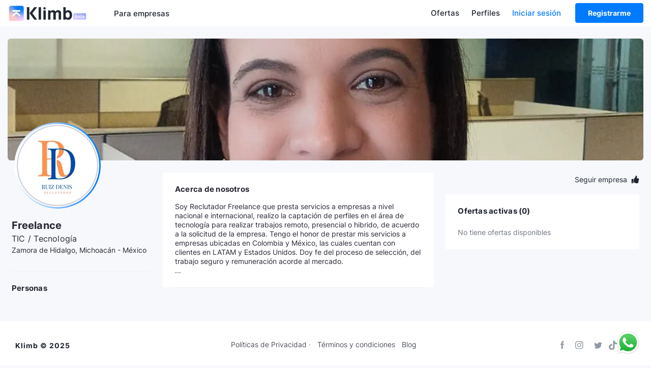

--- FILE ---
content_type: text/html; charset=utf-8
request_url: https://www.klimbup.com/companias/freelance
body_size: 65204
content:
<!doctype html>
<html data-n-head-ssr lang="es-419" data-n-head="%7B%22lang%22:%7B%22ssr%22:%22es-419%22%7D%7D">
  <head >
    <meta data-n-head="ssr" charset="utf-8"><meta data-n-head="ssr" name="viewport" content="width=device-width, initial-scale=1"><meta data-n-head="ssr" name="facebook-domain-verification" content="4hyds7tmralsq4joj915pgxitqagi8"><meta data-n-head="ssr" data-hid="keywords" name="keywords" content="ats, job board, empleos, ofertas laborales, talentos"><meta data-n-head="ssr" property="og:locale" content="es_CO"><meta data-n-head="ssr" property="og:site_name" content="Klimb, The next generation job platform."><meta data-n-head="ssr" property="twitter:site" content="@Klimbup_"><meta data-n-head="ssr" data-hid="charset" charset="utf-8"><meta data-n-head="ssr" data-hid="mobile-web-app-capable" name="mobile-web-app-capable" content="yes"><meta data-n-head="ssr" data-hid="apple-mobile-web-app-title" name="apple-mobile-web-app-title" content="Klimb"><meta data-n-head="ssr" data-hid="og:site_name" name="og:site_name" property="og:site_name" content="Klimb"><meta data-n-head="ssr" data-hid="description" name="description" content="Soy Reclutador Freelance que presta servicios a empresas a nivel nacional e internacional, realizo la captación de perfiles en el área de tecnología para realizar trabajos remoto, presencial o hibrido, de acuerdo a la solicitud de la empresa. Tengo el honor de prestar mis servicios a empresas ubicadas en Colombia y México, las cuales cuentan con clientes en LATAM y Estados Unidos. Doy fe del proceso de selección, del trabajo seguro y remuneración acorde al mercado."><meta data-n-head="ssr" data-hid="og:title" property="og:title" content="Freelance | Klimb"><meta data-n-head="ssr" data-hid="og:description" property="og:description" content="Soy Reclutador Freelance que presta servicios a empresas a nivel nacional e internacional, realizo la captación de perfiles en el área de tecnología para realizar trabajos remoto, presencial o hibrido, de acuerdo a la solicitud de la empresa. Tengo el honor de prestar mis servicios a empresas ubicadas en Colombia y México, las cuales cuentan con clientes en LATAM y Estados Unidos. Doy fe del proceso de selección, del trabajo seguro y remuneración acorde al mercado."><meta data-n-head="ssr" data-hid="og:type" property="og:type" content="website"><meta data-n-head="ssr" data-hid="og:image" property="og:image" content="https://dhj0fqtsx4kea.cloudfront.net/companies/images/logos/freelance-lHUFEMjKDY.png"><meta data-n-head="ssr" data-hid="og:url" property="og:url" content="https://klimbup.com/companias/freelance"><meta data-n-head="ssr" property="og:locale" content="es_CO"><meta data-n-head="ssr" property="og:site_name" content="Klimb, La plataforma de empleo de nueva generación."><meta data-n-head="ssr" property="twitter:site" content="@Klimbup_"><title>Freelance | Klimb</title><link data-n-head="ssr" rel="icon" type="image/x-icon" href="/favicon.png"><link data-n-head="ssr" data-hid="shortcut-icon" rel="shortcut icon" href="/_nuxt/icons/icon_64x64.1a2604.png"><link data-n-head="ssr" data-hid="apple-touch-icon" rel="apple-touch-icon" href="/_nuxt/icons/icon_512x512.1a2604.png" sizes="512x512"><link data-n-head="ssr" rel="manifest" href="/_nuxt/manifest.305410b7.json" data-hid="manifest"><script data-n-head="ssr" src="/scripts/ms-clarity.js" mode="client" ssr="false"></script><script data-n-head="ssr" data-hid="gtm-script">if(!window._gtm_init){window._gtm_init=1;(function(w,n,d,m,e,p){w[d]=(w[d]==1||n[d]=='yes'||n[d]==1||n[m]==1||(w[e]&&w[e][p]&&w[e][p]()))?1:0})(window,navigator,'doNotTrack','msDoNotTrack','external','msTrackingProtectionEnabled');(function(w,d,s,l,x,y){w[x]={};w._gtm_inject=function(i){if(w.doNotTrack||w[x][i])return;w[x][i]=1;w[l]=w[l]||[];w[l].push({'gtm.start':new Date().getTime(),event:'gtm.js'});var f=d.getElementsByTagName(s)[0],j=d.createElement(s);j.async=true;j.src='https://www.googletagmanager.com/gtm.js?id='+i;f.parentNode.insertBefore(j,f);};w[y]('GTM-WMK92X2')})(window,document,'script','dataLayer','_gtm_ids','_gtm_inject')}</script><link rel="preload" href="/_nuxt/777ad43.js" as="script"><link rel="preload" href="/_nuxt/3d632db.js" as="script"><link rel="preload" href="/_nuxt/7c73001.js" as="script"><link rel="preload" href="/_nuxt/ebb4299.js" as="script"><link rel="preload" href="/_nuxt/20564eb.js" as="script"><link rel="preload" href="/_nuxt/9a47fe7.js" as="script"><link rel="preload" href="/_nuxt/5b4efdf.js" as="script"><style data-vue-ssr-id="92429b0e:0 92429b0e:1 92429b0e:2 92429b0e:3 2f96930e:0 c1bf41e0:0 000a9386:0 134f8ac2:0 c1345da8:0 e480d598:0 0efacf87:0 056bfc6d:0 634fb1a2:0 4eade97f:0">@font-face{font-family:"Inter";font-style:normal;font-weight:100;font-display:swap;src:url(https://fonts.gstatic.com/s/inter/v13/UcC73FwrK3iLTeHuS_fvQtMwCp50KnMa2JL7SUc.woff2) format("woff2");unicode-range:U+0460-052F,U+1C80-1C88,U+20B4,U+2DE0-2DFF,U+A640-A69F,U+FE2E-FE2F}@font-face{font-family:"Inter";font-style:normal;font-weight:100;font-display:swap;src:url(https://fonts.gstatic.com/s/inter/v13/UcC73FwrK3iLTeHuS_fvQtMwCp50KnMa0ZL7SUc.woff2) format("woff2");unicode-range:U+0301,U+0400-045F,U+0490-0491,U+04B0-04B1,U+2116}@font-face{font-family:"Inter";font-style:normal;font-weight:100;font-display:swap;src:url(https://fonts.gstatic.com/s/inter/v13/UcC73FwrK3iLTeHuS_fvQtMwCp50KnMa2ZL7SUc.woff2) format("woff2");unicode-range:U+1F00-1FFF}@font-face{font-family:"Inter";font-style:normal;font-weight:100;font-display:swap;src:url(https://fonts.gstatic.com/s/inter/v13/UcC73FwrK3iLTeHuS_fvQtMwCp50KnMa1pL7SUc.woff2) format("woff2");unicode-range:U+0370-0377,U+037A-037F,U+0384-038A,U+038C,U+038E-03A1,U+03A3-03FF}@font-face{font-family:"Inter";font-style:normal;font-weight:100;font-display:swap;src:url(https://fonts.gstatic.com/s/inter/v13/UcC73FwrK3iLTeHuS_fvQtMwCp50KnMa2pL7SUc.woff2) format("woff2");unicode-range:U+0102-0103,U+0110-0111,U+0128-0129,U+0168-0169,U+01A0-01A1,U+01AF-01B0,U+0300-0301,U+0303-0304,U+0308-0309,U+0323,U+0329,U+1EA0-1EF9,U+20AB}@font-face{font-family:"Inter";font-style:normal;font-weight:100;font-display:swap;src:url(https://fonts.gstatic.com/s/inter/v13/UcC73FwrK3iLTeHuS_fvQtMwCp50KnMa25L7SUc.woff2) format("woff2");unicode-range:U+0100-02AF,U+0304,U+0308,U+0329,U+1E00-1E9F,U+1EF2-1EFF,U+2020,U+20A0-20AB,U+20AD-20C0,U+2113,U+2C60-2C7F,U+A720-A7FF}@font-face{font-family:"Inter";font-style:normal;font-weight:100;font-display:swap;src:url(https://fonts.gstatic.com/s/inter/v13/UcC73FwrK3iLTeHuS_fvQtMwCp50KnMa1ZL7.woff2) format("woff2");unicode-range:U+0000-00FF,U+0131,U+0152-0153,U+02BB-02BC,U+02C6,U+02DA,U+02DC,U+0304,U+0308,U+0329,U+2000-206F,U+2074,U+20AC,U+2122,U+2191,U+2193,U+2212,U+2215,U+FEFF,U+FFFD}@font-face{font-family:"Inter";font-style:normal;font-weight:200;font-display:swap;src:url(https://fonts.gstatic.com/s/inter/v13/UcC73FwrK3iLTeHuS_fvQtMwCp50KnMa2JL7SUc.woff2) format("woff2");unicode-range:U+0460-052F,U+1C80-1C88,U+20B4,U+2DE0-2DFF,U+A640-A69F,U+FE2E-FE2F}@font-face{font-family:"Inter";font-style:normal;font-weight:200;font-display:swap;src:url(https://fonts.gstatic.com/s/inter/v13/UcC73FwrK3iLTeHuS_fvQtMwCp50KnMa0ZL7SUc.woff2) format("woff2");unicode-range:U+0301,U+0400-045F,U+0490-0491,U+04B0-04B1,U+2116}@font-face{font-family:"Inter";font-style:normal;font-weight:200;font-display:swap;src:url(https://fonts.gstatic.com/s/inter/v13/UcC73FwrK3iLTeHuS_fvQtMwCp50KnMa2ZL7SUc.woff2) format("woff2");unicode-range:U+1F00-1FFF}@font-face{font-family:"Inter";font-style:normal;font-weight:200;font-display:swap;src:url(https://fonts.gstatic.com/s/inter/v13/UcC73FwrK3iLTeHuS_fvQtMwCp50KnMa1pL7SUc.woff2) format("woff2");unicode-range:U+0370-0377,U+037A-037F,U+0384-038A,U+038C,U+038E-03A1,U+03A3-03FF}@font-face{font-family:"Inter";font-style:normal;font-weight:200;font-display:swap;src:url(https://fonts.gstatic.com/s/inter/v13/UcC73FwrK3iLTeHuS_fvQtMwCp50KnMa2pL7SUc.woff2) format("woff2");unicode-range:U+0102-0103,U+0110-0111,U+0128-0129,U+0168-0169,U+01A0-01A1,U+01AF-01B0,U+0300-0301,U+0303-0304,U+0308-0309,U+0323,U+0329,U+1EA0-1EF9,U+20AB}@font-face{font-family:"Inter";font-style:normal;font-weight:200;font-display:swap;src:url(https://fonts.gstatic.com/s/inter/v13/UcC73FwrK3iLTeHuS_fvQtMwCp50KnMa25L7SUc.woff2) format("woff2");unicode-range:U+0100-02AF,U+0304,U+0308,U+0329,U+1E00-1E9F,U+1EF2-1EFF,U+2020,U+20A0-20AB,U+20AD-20C0,U+2113,U+2C60-2C7F,U+A720-A7FF}@font-face{font-family:"Inter";font-style:normal;font-weight:200;font-display:swap;src:url(https://fonts.gstatic.com/s/inter/v13/UcC73FwrK3iLTeHuS_fvQtMwCp50KnMa1ZL7.woff2) format("woff2");unicode-range:U+0000-00FF,U+0131,U+0152-0153,U+02BB-02BC,U+02C6,U+02DA,U+02DC,U+0304,U+0308,U+0329,U+2000-206F,U+2074,U+20AC,U+2122,U+2191,U+2193,U+2212,U+2215,U+FEFF,U+FFFD}@font-face{font-family:"Inter";font-style:normal;font-weight:300;font-display:swap;src:url(https://fonts.gstatic.com/s/inter/v13/UcC73FwrK3iLTeHuS_fvQtMwCp50KnMa2JL7SUc.woff2) format("woff2");unicode-range:U+0460-052F,U+1C80-1C88,U+20B4,U+2DE0-2DFF,U+A640-A69F,U+FE2E-FE2F}@font-face{font-family:"Inter";font-style:normal;font-weight:300;font-display:swap;src:url(https://fonts.gstatic.com/s/inter/v13/UcC73FwrK3iLTeHuS_fvQtMwCp50KnMa0ZL7SUc.woff2) format("woff2");unicode-range:U+0301,U+0400-045F,U+0490-0491,U+04B0-04B1,U+2116}@font-face{font-family:"Inter";font-style:normal;font-weight:300;font-display:swap;src:url(https://fonts.gstatic.com/s/inter/v13/UcC73FwrK3iLTeHuS_fvQtMwCp50KnMa2ZL7SUc.woff2) format("woff2");unicode-range:U+1F00-1FFF}@font-face{font-family:"Inter";font-style:normal;font-weight:300;font-display:swap;src:url(https://fonts.gstatic.com/s/inter/v13/UcC73FwrK3iLTeHuS_fvQtMwCp50KnMa1pL7SUc.woff2) format("woff2");unicode-range:U+0370-0377,U+037A-037F,U+0384-038A,U+038C,U+038E-03A1,U+03A3-03FF}@font-face{font-family:"Inter";font-style:normal;font-weight:300;font-display:swap;src:url(https://fonts.gstatic.com/s/inter/v13/UcC73FwrK3iLTeHuS_fvQtMwCp50KnMa2pL7SUc.woff2) format("woff2");unicode-range:U+0102-0103,U+0110-0111,U+0128-0129,U+0168-0169,U+01A0-01A1,U+01AF-01B0,U+0300-0301,U+0303-0304,U+0308-0309,U+0323,U+0329,U+1EA0-1EF9,U+20AB}@font-face{font-family:"Inter";font-style:normal;font-weight:300;font-display:swap;src:url(https://fonts.gstatic.com/s/inter/v13/UcC73FwrK3iLTeHuS_fvQtMwCp50KnMa25L7SUc.woff2) format("woff2");unicode-range:U+0100-02AF,U+0304,U+0308,U+0329,U+1E00-1E9F,U+1EF2-1EFF,U+2020,U+20A0-20AB,U+20AD-20C0,U+2113,U+2C60-2C7F,U+A720-A7FF}@font-face{font-family:"Inter";font-style:normal;font-weight:300;font-display:swap;src:url(https://fonts.gstatic.com/s/inter/v13/UcC73FwrK3iLTeHuS_fvQtMwCp50KnMa1ZL7.woff2) format("woff2");unicode-range:U+0000-00FF,U+0131,U+0152-0153,U+02BB-02BC,U+02C6,U+02DA,U+02DC,U+0304,U+0308,U+0329,U+2000-206F,U+2074,U+20AC,U+2122,U+2191,U+2193,U+2212,U+2215,U+FEFF,U+FFFD}@font-face{font-family:"Inter";font-style:normal;font-weight:400;font-display:swap;src:url(https://fonts.gstatic.com/s/inter/v13/UcC73FwrK3iLTeHuS_fvQtMwCp50KnMa2JL7SUc.woff2) format("woff2");unicode-range:U+0460-052F,U+1C80-1C88,U+20B4,U+2DE0-2DFF,U+A640-A69F,U+FE2E-FE2F}@font-face{font-family:"Inter";font-style:normal;font-weight:400;font-display:swap;src:url(https://fonts.gstatic.com/s/inter/v13/UcC73FwrK3iLTeHuS_fvQtMwCp50KnMa0ZL7SUc.woff2) format("woff2");unicode-range:U+0301,U+0400-045F,U+0490-0491,U+04B0-04B1,U+2116}@font-face{font-family:"Inter";font-style:normal;font-weight:400;font-display:swap;src:url(https://fonts.gstatic.com/s/inter/v13/UcC73FwrK3iLTeHuS_fvQtMwCp50KnMa2ZL7SUc.woff2) format("woff2");unicode-range:U+1F00-1FFF}@font-face{font-family:"Inter";font-style:normal;font-weight:400;font-display:swap;src:url(https://fonts.gstatic.com/s/inter/v13/UcC73FwrK3iLTeHuS_fvQtMwCp50KnMa1pL7SUc.woff2) format("woff2");unicode-range:U+0370-0377,U+037A-037F,U+0384-038A,U+038C,U+038E-03A1,U+03A3-03FF}@font-face{font-family:"Inter";font-style:normal;font-weight:400;font-display:swap;src:url(https://fonts.gstatic.com/s/inter/v13/UcC73FwrK3iLTeHuS_fvQtMwCp50KnMa2pL7SUc.woff2) format("woff2");unicode-range:U+0102-0103,U+0110-0111,U+0128-0129,U+0168-0169,U+01A0-01A1,U+01AF-01B0,U+0300-0301,U+0303-0304,U+0308-0309,U+0323,U+0329,U+1EA0-1EF9,U+20AB}@font-face{font-family:"Inter";font-style:normal;font-weight:400;font-display:swap;src:url(https://fonts.gstatic.com/s/inter/v13/UcC73FwrK3iLTeHuS_fvQtMwCp50KnMa25L7SUc.woff2) format("woff2");unicode-range:U+0100-02AF,U+0304,U+0308,U+0329,U+1E00-1E9F,U+1EF2-1EFF,U+2020,U+20A0-20AB,U+20AD-20C0,U+2113,U+2C60-2C7F,U+A720-A7FF}@font-face{font-family:"Inter";font-style:normal;font-weight:400;font-display:swap;src:url(https://fonts.gstatic.com/s/inter/v13/UcC73FwrK3iLTeHuS_fvQtMwCp50KnMa1ZL7.woff2) format("woff2");unicode-range:U+0000-00FF,U+0131,U+0152-0153,U+02BB-02BC,U+02C6,U+02DA,U+02DC,U+0304,U+0308,U+0329,U+2000-206F,U+2074,U+20AC,U+2122,U+2191,U+2193,U+2212,U+2215,U+FEFF,U+FFFD}@font-face{font-family:"Inter";font-style:normal;font-weight:500;font-display:swap;src:url(https://fonts.gstatic.com/s/inter/v13/UcC73FwrK3iLTeHuS_fvQtMwCp50KnMa2JL7SUc.woff2) format("woff2");unicode-range:U+0460-052F,U+1C80-1C88,U+20B4,U+2DE0-2DFF,U+A640-A69F,U+FE2E-FE2F}@font-face{font-family:"Inter";font-style:normal;font-weight:500;font-display:swap;src:url(https://fonts.gstatic.com/s/inter/v13/UcC73FwrK3iLTeHuS_fvQtMwCp50KnMa0ZL7SUc.woff2) format("woff2");unicode-range:U+0301,U+0400-045F,U+0490-0491,U+04B0-04B1,U+2116}@font-face{font-family:"Inter";font-style:normal;font-weight:500;font-display:swap;src:url(https://fonts.gstatic.com/s/inter/v13/UcC73FwrK3iLTeHuS_fvQtMwCp50KnMa2ZL7SUc.woff2) format("woff2");unicode-range:U+1F00-1FFF}@font-face{font-family:"Inter";font-style:normal;font-weight:500;font-display:swap;src:url(https://fonts.gstatic.com/s/inter/v13/UcC73FwrK3iLTeHuS_fvQtMwCp50KnMa1pL7SUc.woff2) format("woff2");unicode-range:U+0370-0377,U+037A-037F,U+0384-038A,U+038C,U+038E-03A1,U+03A3-03FF}@font-face{font-family:"Inter";font-style:normal;font-weight:500;font-display:swap;src:url(https://fonts.gstatic.com/s/inter/v13/UcC73FwrK3iLTeHuS_fvQtMwCp50KnMa2pL7SUc.woff2) format("woff2");unicode-range:U+0102-0103,U+0110-0111,U+0128-0129,U+0168-0169,U+01A0-01A1,U+01AF-01B0,U+0300-0301,U+0303-0304,U+0308-0309,U+0323,U+0329,U+1EA0-1EF9,U+20AB}@font-face{font-family:"Inter";font-style:normal;font-weight:500;font-display:swap;src:url(https://fonts.gstatic.com/s/inter/v13/UcC73FwrK3iLTeHuS_fvQtMwCp50KnMa25L7SUc.woff2) format("woff2");unicode-range:U+0100-02AF,U+0304,U+0308,U+0329,U+1E00-1E9F,U+1EF2-1EFF,U+2020,U+20A0-20AB,U+20AD-20C0,U+2113,U+2C60-2C7F,U+A720-A7FF}@font-face{font-family:"Inter";font-style:normal;font-weight:500;font-display:swap;src:url(https://fonts.gstatic.com/s/inter/v13/UcC73FwrK3iLTeHuS_fvQtMwCp50KnMa1ZL7.woff2) format("woff2");unicode-range:U+0000-00FF,U+0131,U+0152-0153,U+02BB-02BC,U+02C6,U+02DA,U+02DC,U+0304,U+0308,U+0329,U+2000-206F,U+2074,U+20AC,U+2122,U+2191,U+2193,U+2212,U+2215,U+FEFF,U+FFFD}@font-face{font-family:"Inter";font-style:normal;font-weight:600;font-display:swap;src:url(https://fonts.gstatic.com/s/inter/v13/UcC73FwrK3iLTeHuS_fvQtMwCp50KnMa2JL7SUc.woff2) format("woff2");unicode-range:U+0460-052F,U+1C80-1C88,U+20B4,U+2DE0-2DFF,U+A640-A69F,U+FE2E-FE2F}@font-face{font-family:"Inter";font-style:normal;font-weight:600;font-display:swap;src:url(https://fonts.gstatic.com/s/inter/v13/UcC73FwrK3iLTeHuS_fvQtMwCp50KnMa0ZL7SUc.woff2) format("woff2");unicode-range:U+0301,U+0400-045F,U+0490-0491,U+04B0-04B1,U+2116}@font-face{font-family:"Inter";font-style:normal;font-weight:600;font-display:swap;src:url(https://fonts.gstatic.com/s/inter/v13/UcC73FwrK3iLTeHuS_fvQtMwCp50KnMa2ZL7SUc.woff2) format("woff2");unicode-range:U+1F00-1FFF}@font-face{font-family:"Inter";font-style:normal;font-weight:600;font-display:swap;src:url(https://fonts.gstatic.com/s/inter/v13/UcC73FwrK3iLTeHuS_fvQtMwCp50KnMa1pL7SUc.woff2) format("woff2");unicode-range:U+0370-0377,U+037A-037F,U+0384-038A,U+038C,U+038E-03A1,U+03A3-03FF}@font-face{font-family:"Inter";font-style:normal;font-weight:600;font-display:swap;src:url(https://fonts.gstatic.com/s/inter/v13/UcC73FwrK3iLTeHuS_fvQtMwCp50KnMa2pL7SUc.woff2) format("woff2");unicode-range:U+0102-0103,U+0110-0111,U+0128-0129,U+0168-0169,U+01A0-01A1,U+01AF-01B0,U+0300-0301,U+0303-0304,U+0308-0309,U+0323,U+0329,U+1EA0-1EF9,U+20AB}@font-face{font-family:"Inter";font-style:normal;font-weight:600;font-display:swap;src:url(https://fonts.gstatic.com/s/inter/v13/UcC73FwrK3iLTeHuS_fvQtMwCp50KnMa25L7SUc.woff2) format("woff2");unicode-range:U+0100-02AF,U+0304,U+0308,U+0329,U+1E00-1E9F,U+1EF2-1EFF,U+2020,U+20A0-20AB,U+20AD-20C0,U+2113,U+2C60-2C7F,U+A720-A7FF}@font-face{font-family:"Inter";font-style:normal;font-weight:600;font-display:swap;src:url(https://fonts.gstatic.com/s/inter/v13/UcC73FwrK3iLTeHuS_fvQtMwCp50KnMa1ZL7.woff2) format("woff2");unicode-range:U+0000-00FF,U+0131,U+0152-0153,U+02BB-02BC,U+02C6,U+02DA,U+02DC,U+0304,U+0308,U+0329,U+2000-206F,U+2074,U+20AC,U+2122,U+2191,U+2193,U+2212,U+2215,U+FEFF,U+FFFD}@font-face{font-family:"Inter";font-style:normal;font-weight:700;font-display:swap;src:url(https://fonts.gstatic.com/s/inter/v13/UcC73FwrK3iLTeHuS_fvQtMwCp50KnMa2JL7SUc.woff2) format("woff2");unicode-range:U+0460-052F,U+1C80-1C88,U+20B4,U+2DE0-2DFF,U+A640-A69F,U+FE2E-FE2F}@font-face{font-family:"Inter";font-style:normal;font-weight:700;font-display:swap;src:url(https://fonts.gstatic.com/s/inter/v13/UcC73FwrK3iLTeHuS_fvQtMwCp50KnMa0ZL7SUc.woff2) format("woff2");unicode-range:U+0301,U+0400-045F,U+0490-0491,U+04B0-04B1,U+2116}@font-face{font-family:"Inter";font-style:normal;font-weight:700;font-display:swap;src:url(https://fonts.gstatic.com/s/inter/v13/UcC73FwrK3iLTeHuS_fvQtMwCp50KnMa2ZL7SUc.woff2) format("woff2");unicode-range:U+1F00-1FFF}@font-face{font-family:"Inter";font-style:normal;font-weight:700;font-display:swap;src:url(https://fonts.gstatic.com/s/inter/v13/UcC73FwrK3iLTeHuS_fvQtMwCp50KnMa1pL7SUc.woff2) format("woff2");unicode-range:U+0370-0377,U+037A-037F,U+0384-038A,U+038C,U+038E-03A1,U+03A3-03FF}@font-face{font-family:"Inter";font-style:normal;font-weight:700;font-display:swap;src:url(https://fonts.gstatic.com/s/inter/v13/UcC73FwrK3iLTeHuS_fvQtMwCp50KnMa2pL7SUc.woff2) format("woff2");unicode-range:U+0102-0103,U+0110-0111,U+0128-0129,U+0168-0169,U+01A0-01A1,U+01AF-01B0,U+0300-0301,U+0303-0304,U+0308-0309,U+0323,U+0329,U+1EA0-1EF9,U+20AB}@font-face{font-family:"Inter";font-style:normal;font-weight:700;font-display:swap;src:url(https://fonts.gstatic.com/s/inter/v13/UcC73FwrK3iLTeHuS_fvQtMwCp50KnMa25L7SUc.woff2) format("woff2");unicode-range:U+0100-02AF,U+0304,U+0308,U+0329,U+1E00-1E9F,U+1EF2-1EFF,U+2020,U+20A0-20AB,U+20AD-20C0,U+2113,U+2C60-2C7F,U+A720-A7FF}@font-face{font-family:"Inter";font-style:normal;font-weight:700;font-display:swap;src:url(https://fonts.gstatic.com/s/inter/v13/UcC73FwrK3iLTeHuS_fvQtMwCp50KnMa1ZL7.woff2) format("woff2");unicode-range:U+0000-00FF,U+0131,U+0152-0153,U+02BB-02BC,U+02C6,U+02DA,U+02DC,U+0304,U+0308,U+0329,U+2000-206F,U+2074,U+20AC,U+2122,U+2191,U+2193,U+2212,U+2215,U+FEFF,U+FFFD}@font-face{font-family:"Inter";font-style:normal;font-weight:800;font-display:swap;src:url(https://fonts.gstatic.com/s/inter/v13/UcC73FwrK3iLTeHuS_fvQtMwCp50KnMa2JL7SUc.woff2) format("woff2");unicode-range:U+0460-052F,U+1C80-1C88,U+20B4,U+2DE0-2DFF,U+A640-A69F,U+FE2E-FE2F}@font-face{font-family:"Inter";font-style:normal;font-weight:800;font-display:swap;src:url(https://fonts.gstatic.com/s/inter/v13/UcC73FwrK3iLTeHuS_fvQtMwCp50KnMa0ZL7SUc.woff2) format("woff2");unicode-range:U+0301,U+0400-045F,U+0490-0491,U+04B0-04B1,U+2116}@font-face{font-family:"Inter";font-style:normal;font-weight:800;font-display:swap;src:url(https://fonts.gstatic.com/s/inter/v13/UcC73FwrK3iLTeHuS_fvQtMwCp50KnMa2ZL7SUc.woff2) format("woff2");unicode-range:U+1F00-1FFF}@font-face{font-family:"Inter";font-style:normal;font-weight:800;font-display:swap;src:url(https://fonts.gstatic.com/s/inter/v13/UcC73FwrK3iLTeHuS_fvQtMwCp50KnMa1pL7SUc.woff2) format("woff2");unicode-range:U+0370-0377,U+037A-037F,U+0384-038A,U+038C,U+038E-03A1,U+03A3-03FF}@font-face{font-family:"Inter";font-style:normal;font-weight:800;font-display:swap;src:url(https://fonts.gstatic.com/s/inter/v13/UcC73FwrK3iLTeHuS_fvQtMwCp50KnMa2pL7SUc.woff2) format("woff2");unicode-range:U+0102-0103,U+0110-0111,U+0128-0129,U+0168-0169,U+01A0-01A1,U+01AF-01B0,U+0300-0301,U+0303-0304,U+0308-0309,U+0323,U+0329,U+1EA0-1EF9,U+20AB}@font-face{font-family:"Inter";font-style:normal;font-weight:800;font-display:swap;src:url(https://fonts.gstatic.com/s/inter/v13/UcC73FwrK3iLTeHuS_fvQtMwCp50KnMa25L7SUc.woff2) format("woff2");unicode-range:U+0100-02AF,U+0304,U+0308,U+0329,U+1E00-1E9F,U+1EF2-1EFF,U+2020,U+20A0-20AB,U+20AD-20C0,U+2113,U+2C60-2C7F,U+A720-A7FF}@font-face{font-family:"Inter";font-style:normal;font-weight:800;font-display:swap;src:url(https://fonts.gstatic.com/s/inter/v13/UcC73FwrK3iLTeHuS_fvQtMwCp50KnMa1ZL7.woff2) format("woff2");unicode-range:U+0000-00FF,U+0131,U+0152-0153,U+02BB-02BC,U+02C6,U+02DA,U+02DC,U+0304,U+0308,U+0329,U+2000-206F,U+2074,U+20AC,U+2122,U+2191,U+2193,U+2212,U+2215,U+FEFF,U+FFFD}@font-face{font-family:"Inter";font-style:normal;font-weight:900;font-display:swap;src:url(https://fonts.gstatic.com/s/inter/v13/UcC73FwrK3iLTeHuS_fvQtMwCp50KnMa2JL7SUc.woff2) format("woff2");unicode-range:U+0460-052F,U+1C80-1C88,U+20B4,U+2DE0-2DFF,U+A640-A69F,U+FE2E-FE2F}@font-face{font-family:"Inter";font-style:normal;font-weight:900;font-display:swap;src:url(https://fonts.gstatic.com/s/inter/v13/UcC73FwrK3iLTeHuS_fvQtMwCp50KnMa0ZL7SUc.woff2) format("woff2");unicode-range:U+0301,U+0400-045F,U+0490-0491,U+04B0-04B1,U+2116}@font-face{font-family:"Inter";font-style:normal;font-weight:900;font-display:swap;src:url(https://fonts.gstatic.com/s/inter/v13/UcC73FwrK3iLTeHuS_fvQtMwCp50KnMa2ZL7SUc.woff2) format("woff2");unicode-range:U+1F00-1FFF}@font-face{font-family:"Inter";font-style:normal;font-weight:900;font-display:swap;src:url(https://fonts.gstatic.com/s/inter/v13/UcC73FwrK3iLTeHuS_fvQtMwCp50KnMa1pL7SUc.woff2) format("woff2");unicode-range:U+0370-0377,U+037A-037F,U+0384-038A,U+038C,U+038E-03A1,U+03A3-03FF}@font-face{font-family:"Inter";font-style:normal;font-weight:900;font-display:swap;src:url(https://fonts.gstatic.com/s/inter/v13/UcC73FwrK3iLTeHuS_fvQtMwCp50KnMa2pL7SUc.woff2) format("woff2");unicode-range:U+0102-0103,U+0110-0111,U+0128-0129,U+0168-0169,U+01A0-01A1,U+01AF-01B0,U+0300-0301,U+0303-0304,U+0308-0309,U+0323,U+0329,U+1EA0-1EF9,U+20AB}@font-face{font-family:"Inter";font-style:normal;font-weight:900;font-display:swap;src:url(https://fonts.gstatic.com/s/inter/v13/UcC73FwrK3iLTeHuS_fvQtMwCp50KnMa25L7SUc.woff2) format("woff2");unicode-range:U+0100-02AF,U+0304,U+0308,U+0329,U+1E00-1E9F,U+1EF2-1EFF,U+2020,U+20A0-20AB,U+20AD-20C0,U+2113,U+2C60-2C7F,U+A720-A7FF}@font-face{font-family:"Inter";font-style:normal;font-weight:900;font-display:swap;src:url(https://fonts.gstatic.com/s/inter/v13/UcC73FwrK3iLTeHuS_fvQtMwCp50KnMa1ZL7.woff2) format("woff2");unicode-range:U+0000-00FF,U+0131,U+0152-0153,U+02BB-02BC,U+02C6,U+02DA,U+02DC,U+0304,U+0308,U+0329,U+2000-206F,U+2074,U+20AC,U+2122,U+2191,U+2193,U+2212,U+2215,U+FEFF,U+FFFD}
/*!
 * BootstrapVue Custom CSS (https://bootstrap-vue.org)
 */.bv-no-focus-ring:focus{outline:none}@media(max-width: 575.98px){.bv-d-xs-down-none{display:none !important}}@media(max-width: 767.98px){.bv-d-sm-down-none{display:none !important}}@media(max-width: 991.98px){.bv-d-md-down-none{display:none !important}}@media(max-width: 1199.98px){.bv-d-lg-down-none{display:none !important}}.bv-d-xl-down-none{display:none !important}.form-control.focus{color:#495057;background-color:#fff;border-color:#80bdff;outline:0;box-shadow:0 0 0 .2rem rgba(0,123,255,.25)}.form-control.focus.is-valid{border-color:#28a745;box-shadow:0 0 0 .2rem rgba(40,167,69,.25)}.form-control.focus.is-invalid{border-color:#dc3545;box-shadow:0 0 0 .2rem rgba(220,53,69,.25)}.b-avatar{display:inline-flex;align-items:center;justify-content:center;vertical-align:middle;flex-shrink:0;width:2.5rem;height:2.5rem;font-size:inherit;font-weight:400;line-height:1;max-width:100%;max-height:auto;text-align:center;overflow:visible;position:relative;transition:color .15s ease-in-out,background-color .15s ease-in-out,box-shadow .15s ease-in-out}.b-avatar:focus{outline:0}.b-avatar.btn,.b-avatar[href]{padding:0;border:0}.b-avatar.btn .b-avatar-img img,.b-avatar[href] .b-avatar-img img{transition:-webkit-transform .15s ease-in-out;transition:transform .15s ease-in-out;transition:transform .15s ease-in-out,-webkit-transform .15s ease-in-out}.b-avatar.btn:not(:disabled):not(.disabled),.b-avatar[href]:not(:disabled):not(.disabled){cursor:pointer}.b-avatar.btn:not(:disabled):not(.disabled):hover .b-avatar-img img,.b-avatar[href]:not(:disabled):not(.disabled):hover .b-avatar-img img{-webkit-transform:scale(1.15);transform:scale(1.15)}.b-avatar.disabled,.b-avatar:disabled,.b-avatar[disabled]{opacity:.65;pointer-events:none}.b-avatar .b-avatar-custom,.b-avatar .b-avatar-text,.b-avatar .b-avatar-img{border-radius:inherit;width:100%;height:100%;overflow:hidden;display:flex;justify-content:center;align-items:center;-webkit-mask-image:radial-gradient(white, black);mask-image:radial-gradient(white, black)}.b-avatar .b-avatar-text{text-transform:uppercase;white-space:nowrap}.b-avatar[href]{text-decoration:none}.b-avatar>.b-icon{width:60%;height:auto;max-width:100%}.b-avatar .b-avatar-img img{width:100%;height:100%;max-height:auto;border-radius:inherit;-o-object-fit:cover;object-fit:cover}.b-avatar .b-avatar-badge{position:absolute;min-height:1.5em;min-width:1.5em;padding:.25em;line-height:1;border-radius:10em;font-size:70%;font-weight:700;z-index:1}.b-avatar-sm{width:1.5rem;height:1.5rem}.b-avatar-sm .b-avatar-text{font-size:calc(0.6rem)}.b-avatar-sm .b-avatar-badge{font-size:calc(0.42rem)}.b-avatar-lg{width:3.5rem;height:3.5rem}.b-avatar-lg .b-avatar-text{font-size:calc(1.4rem)}.b-avatar-lg .b-avatar-badge{font-size:calc(0.98rem)}.b-avatar-group .b-avatar-group-inner{display:flex;flex-wrap:wrap}.b-avatar-group .b-avatar{border:1px solid #dee2e6}.b-avatar-group a.b-avatar:hover:not(.disabled):not(disabled),.b-avatar-group .btn.b-avatar:hover:not(.disabled):not(disabled){z-index:1}.b-calendar{display:inline-flex}.b-calendar .b-calendar-inner{min-width:250px}.b-calendar .b-calendar-header,.b-calendar .b-calendar-nav{margin-bottom:.25rem}.b-calendar .b-calendar-nav .btn{padding:.25rem}.b-calendar output{padding:.25rem;font-size:80%}.b-calendar output.readonly{background-color:#e9ecef;opacity:1}.b-calendar .b-calendar-footer{margin-top:.5rem}.b-calendar .b-calendar-grid{padding:0;margin:0;overflow:hidden}.b-calendar .b-calendar-grid .row{flex-wrap:nowrap}.b-calendar .b-calendar-grid-caption{padding:.25rem}.b-calendar .b-calendar-grid-body .col[data-date] .btn{width:32px;height:32px;font-size:14px;line-height:1;margin:3px auto;padding:9px 0}.b-calendar .btn:disabled,.b-calendar .btn.disabled,.b-calendar .btn[aria-disabled=true]{cursor:default;pointer-events:none}.card-img-left{border-top-left-radius:calc(0.25rem - 1px);border-bottom-left-radius:calc(0.25rem - 1px)}.card-img-right{border-top-right-radius:calc(0.25rem - 1px);border-bottom-right-radius:calc(0.25rem - 1px)}.dropdown:not(.dropleft) .dropdown-toggle.dropdown-toggle-no-caret::after{display:none !important}.dropdown.dropleft .dropdown-toggle.dropdown-toggle-no-caret::before{display:none !important}.dropdown .dropdown-menu:focus{outline:none}.b-dropdown-form{display:inline-block;padding:.25rem 1.5rem;width:100%;clear:both;font-weight:400}.b-dropdown-form:focus{outline:1px dotted !important;outline:5px auto -webkit-focus-ring-color !important}.b-dropdown-form.disabled,.b-dropdown-form:disabled{outline:0 !important;color:#adb5bd;pointer-events:none}.b-dropdown-text{display:inline-block;padding:.25rem 1.5rem;margin-bottom:0;width:100%;clear:both;font-weight:lighter}.custom-checkbox.b-custom-control-lg,.input-group-lg .custom-checkbox{font-size:1.25rem;line-height:1.5;padding-left:1.875rem}.custom-checkbox.b-custom-control-lg .custom-control-label::before,.input-group-lg .custom-checkbox .custom-control-label::before{top:.3125rem;left:-1.875rem;width:1.25rem;height:1.25rem;border-radius:.3rem}.custom-checkbox.b-custom-control-lg .custom-control-label::after,.input-group-lg .custom-checkbox .custom-control-label::after{top:.3125rem;left:-1.875rem;width:1.25rem;height:1.25rem;background-size:50% 50%}.custom-checkbox.b-custom-control-sm,.input-group-sm .custom-checkbox{font-size:.875rem;line-height:1.5;padding-left:1.3125rem}.custom-checkbox.b-custom-control-sm .custom-control-label::before,.input-group-sm .custom-checkbox .custom-control-label::before{top:.21875rem;left:-1.3125rem;width:.875rem;height:.875rem;border-radius:.2rem}.custom-checkbox.b-custom-control-sm .custom-control-label::after,.input-group-sm .custom-checkbox .custom-control-label::after{top:.21875rem;left:-1.3125rem;width:.875rem;height:.875rem;background-size:50% 50%}.custom-switch.b-custom-control-lg,.input-group-lg .custom-switch{padding-left:2.8125rem}.custom-switch.b-custom-control-lg .custom-control-label,.input-group-lg .custom-switch .custom-control-label{font-size:1.25rem;line-height:1.5}.custom-switch.b-custom-control-lg .custom-control-label::before,.input-group-lg .custom-switch .custom-control-label::before{top:.3125rem;height:1.25rem;left:-2.8125rem;width:2.1875rem;border-radius:.625rem}.custom-switch.b-custom-control-lg .custom-control-label::after,.input-group-lg .custom-switch .custom-control-label::after{top:calc( 0.3125rem + 2px );left:calc( -2.8125rem + 2px );width:calc( 1.25rem - 4px );height:calc( 1.25rem - 4px );border-radius:.625rem;background-size:50% 50%}.custom-switch.b-custom-control-lg .custom-control-input:checked~.custom-control-label::after,.input-group-lg .custom-switch .custom-control-input:checked~.custom-control-label::after{-webkit-transform:translateX(0.9375rem);transform:translateX(0.9375rem)}.custom-switch.b-custom-control-sm,.input-group-sm .custom-switch{padding-left:1.96875rem}.custom-switch.b-custom-control-sm .custom-control-label,.input-group-sm .custom-switch .custom-control-label{font-size:.875rem;line-height:1.5}.custom-switch.b-custom-control-sm .custom-control-label::before,.input-group-sm .custom-switch .custom-control-label::before{top:.21875rem;left:-1.96875rem;width:1.53125rem;height:.875rem;border-radius:.4375rem}.custom-switch.b-custom-control-sm .custom-control-label::after,.input-group-sm .custom-switch .custom-control-label::after{top:calc( 0.21875rem + 2px );left:calc( -1.96875rem + 2px );width:calc( 0.875rem - 4px );height:calc( 0.875rem - 4px );border-radius:.4375rem;background-size:50% 50%}.custom-switch.b-custom-control-sm .custom-control-input:checked~.custom-control-label::after,.input-group-sm .custom-switch .custom-control-input:checked~.custom-control-label::after{-webkit-transform:translateX(0.65625rem);transform:translateX(0.65625rem)}.input-group>.input-group-prepend>.btn-group>.btn,.input-group>.input-group-append:not(:last-child)>.btn-group>.btn,.input-group>.input-group-append:last-child>.btn-group:not(:last-child):not(.dropdown-toggle)>.btn{border-top-right-radius:0;border-bottom-right-radius:0}.input-group>.input-group-append>.btn-group>.btn,.input-group>.input-group-prepend:not(:first-child)>.btn-group>.btn,.input-group>.input-group-prepend:first-child>.btn-group:not(:first-child)>.btn{border-top-left-radius:0;border-bottom-left-radius:0}.b-form-btn-label-control.form-control{display:flex;align-items:stretch;height:auto;padding:0;background-image:none}.input-group .b-form-btn-label-control.form-control{padding:0}[dir=rtl] .b-form-btn-label-control.form-control,.b-form-btn-label-control.form-control[dir=rtl]{flex-direction:row-reverse}[dir=rtl] .b-form-btn-label-control.form-control>label,.b-form-btn-label-control.form-control[dir=rtl]>label{text-align:right}.b-form-btn-label-control.form-control>.btn{line-height:1;font-size:inherit;box-shadow:none !important;border:0}.b-form-btn-label-control.form-control>.btn:disabled{pointer-events:none}.b-form-btn-label-control.form-control.is-valid>.btn{color:#28a745}.b-form-btn-label-control.form-control.is-invalid>.btn{color:#dc3545}.b-form-btn-label-control.form-control>.dropdown-menu{padding:.5rem}.b-form-btn-label-control.form-control>.form-control{height:auto;min-height:calc(calc(1.5em + 0.75rem + 2px) - 2px);padding-left:.25rem;margin:0;border:0;outline:0;background:transparent;word-break:break-word;font-size:inherit;white-space:normal;cursor:pointer}.b-form-btn-label-control.form-control>.form-control.form-control-sm{min-height:calc(calc(1.5em + 0.5rem + 2px) - 2px)}.b-form-btn-label-control.form-control>.form-control.form-control-lg{min-height:calc(calc(1.5em + 1rem + 2px) - 2px)}.input-group.input-group-sm .b-form-btn-label-control.form-control>.form-control{min-height:calc(calc(1.5em + 0.5rem + 2px) - 2px);padding-top:.25rem;padding-bottom:.25rem}.input-group.input-group-lg .b-form-btn-label-control.form-control>.form-control{min-height:calc(calc(1.5em + 1rem + 2px) - 2px);padding-top:.5rem;padding-bottom:.5rem}.b-form-btn-label-control.form-control[aria-disabled=true],.b-form-btn-label-control.form-control[aria-readonly=true]{background-color:#e9ecef;opacity:1}.b-form-btn-label-control.form-control[aria-disabled=true]{pointer-events:none}.b-form-btn-label-control.form-control[aria-disabled=true]>label{cursor:default}.b-form-btn-label-control.btn-group>.dropdown-menu{padding:.5rem}.custom-file-label{white-space:nowrap;overflow-x:hidden}.b-custom-control-lg.custom-file,.b-custom-control-lg .custom-file-input,.b-custom-control-lg .custom-file-label,.input-group-lg.custom-file,.input-group-lg .custom-file-input,.input-group-lg .custom-file-label{font-size:1.25rem;height:calc(1.5em + 1rem + 2px)}.b-custom-control-lg .custom-file-label,.b-custom-control-lg .custom-file-label:after,.input-group-lg .custom-file-label,.input-group-lg .custom-file-label:after{padding:.5rem 1rem;line-height:1.5}.b-custom-control-lg .custom-file-label,.input-group-lg .custom-file-label{border-radius:.3rem}.b-custom-control-lg .custom-file-label::after,.input-group-lg .custom-file-label::after{font-size:inherit;height:calc( 1.5em + 1rem );border-radius:0 .3rem .3rem 0}.b-custom-control-sm.custom-file,.b-custom-control-sm .custom-file-input,.b-custom-control-sm .custom-file-label,.input-group-sm.custom-file,.input-group-sm .custom-file-input,.input-group-sm .custom-file-label{font-size:.875rem;height:calc(1.5em + 0.5rem + 2px)}.b-custom-control-sm .custom-file-label,.b-custom-control-sm .custom-file-label:after,.input-group-sm .custom-file-label,.input-group-sm .custom-file-label:after{padding:.25rem .5rem;line-height:1.5}.b-custom-control-sm .custom-file-label,.input-group-sm .custom-file-label{border-radius:.2rem}.b-custom-control-sm .custom-file-label::after,.input-group-sm .custom-file-label::after{font-size:inherit;height:calc( 1.5em + 0.5rem );border-radius:0 .2rem .2rem 0}.was-validated .form-control:invalid,.was-validated .form-control:valid,.form-control.is-invalid,.form-control.is-valid{background-position:right calc(0.375em + 0.1875rem) center}input[type=color].form-control{height:calc(1.5em + 0.75rem + 2px);padding:.125rem .25rem}input[type=color].form-control.form-control-sm,.input-group-sm input[type=color].form-control{height:calc(1.5em + 0.5rem + 2px);padding:.125rem .25rem}input[type=color].form-control.form-control-lg,.input-group-lg input[type=color].form-control{height:calc(1.5em + 1rem + 2px);padding:.125rem .25rem}input[type=color].form-control:disabled{background-color:#adb5bd;opacity:.65}.input-group>.custom-range{position:relative;flex:1 1 auto;width:1%;margin-bottom:0}.input-group>.custom-range+.form-control,.input-group>.custom-range+.form-control-plaintext,.input-group>.custom-range+.custom-select,.input-group>.custom-range+.custom-range,.input-group>.custom-range+.custom-file{margin-left:-1px}.input-group>.form-control+.custom-range,.input-group>.form-control-plaintext+.custom-range,.input-group>.custom-select+.custom-range,.input-group>.custom-range+.custom-range,.input-group>.custom-file+.custom-range{margin-left:-1px}.input-group>.custom-range:focus{z-index:3}.input-group>.custom-range:not(:last-child){border-top-right-radius:0;border-bottom-right-radius:0}.input-group>.custom-range:not(:first-child){border-top-left-radius:0;border-bottom-left-radius:0}.input-group>.custom-range{height:calc(1.5em + 0.75rem + 2px);padding:0 .75rem;background-color:#fff;background-clip:padding-box;border:1px solid #ced4da;height:calc(1.5em + 0.75rem + 2px);border-radius:.25rem;transition:border-color .15s ease-in-out,box-shadow .15s ease-in-out}@media(prefers-reduced-motion: reduce){.input-group>.custom-range{transition:none}}.input-group>.custom-range:focus{color:#495057;background-color:#fff;border-color:#80bdff;outline:0;box-shadow:0 0 0 .2rem rgba(0,123,255,.25)}.input-group>.custom-range:disabled,.input-group>.custom-range[readonly]{background-color:#e9ecef}.input-group-lg>.custom-range{height:calc(1.5em + 1rem + 2px);padding:0 1rem;border-radius:.3rem}.input-group-sm>.custom-range{height:calc(1.5em + 0.5rem + 2px);padding:0 .5rem;border-radius:.2rem}.was-validated .input-group .custom-range:valid,.input-group .custom-range.is-valid{border-color:#28a745}.was-validated .input-group .custom-range:valid:focus,.input-group .custom-range.is-valid:focus{border-color:#28a745;box-shadow:0 0 0 .2rem rgba(40,167,69,.25)}.was-validated .custom-range:valid:focus::-webkit-slider-thumb,.custom-range.is-valid:focus::-webkit-slider-thumb{box-shadow:0 0 0 1px #fff,0 0 0 .2rem #9be7ac}.was-validated .custom-range:valid:focus::-moz-range-thumb,.custom-range.is-valid:focus::-moz-range-thumb{box-shadow:0 0 0 1px #fff,0 0 0 .2rem #9be7ac}.was-validated .custom-range:valid:focus::-ms-thumb,.custom-range.is-valid:focus::-ms-thumb{box-shadow:0 0 0 1px #fff,0 0 0 .2rem #9be7ac}.was-validated .custom-range:valid::-webkit-slider-thumb,.custom-range.is-valid::-webkit-slider-thumb{background-color:#28a745;background-image:none}.was-validated .custom-range:valid::-webkit-slider-thumb:active,.custom-range.is-valid::-webkit-slider-thumb:active{background-color:#9be7ac;background-image:none}.was-validated .custom-range:valid::-webkit-slider-runnable-track,.custom-range.is-valid::-webkit-slider-runnable-track{background-color:rgba(40,167,69,.35)}.was-validated .custom-range:valid::-moz-range-thumb,.custom-range.is-valid::-moz-range-thumb{background-color:#28a745;background-image:none}.was-validated .custom-range:valid::-moz-range-thumb:active,.custom-range.is-valid::-moz-range-thumb:active{background-color:#9be7ac;background-image:none}.was-validated .custom-range:valid::-moz-range-track,.custom-range.is-valid::-moz-range-track{background:rgba(40,167,69,.35)}.was-validated .custom-range:valid~.valid-feedback,.was-validated .custom-range:valid~.valid-tooltip,.custom-range.is-valid~.valid-feedback,.custom-range.is-valid~.valid-tooltip{display:block}.was-validated .custom-range:valid::-ms-thumb,.custom-range.is-valid::-ms-thumb{background-color:#28a745;background-image:none}.was-validated .custom-range:valid::-ms-thumb:active,.custom-range.is-valid::-ms-thumb:active{background-color:#9be7ac;background-image:none}.was-validated .custom-range:valid::-ms-track-lower,.custom-range.is-valid::-ms-track-lower{background:rgba(40,167,69,.35)}.was-validated .custom-range:valid::-ms-track-upper,.custom-range.is-valid::-ms-track-upper{background:rgba(40,167,69,.35)}.was-validated .input-group .custom-range:invalid,.input-group .custom-range.is-invalid{border-color:#dc3545}.was-validated .input-group .custom-range:invalid:focus,.input-group .custom-range.is-invalid:focus{border-color:#dc3545;box-shadow:0 0 0 .2rem rgba(220,53,69,.25)}.was-validated .custom-range:invalid:focus::-webkit-slider-thumb,.custom-range.is-invalid:focus::-webkit-slider-thumb{box-shadow:0 0 0 1px #fff,0 0 0 .2rem #f6cdd1}.was-validated .custom-range:invalid:focus::-moz-range-thumb,.custom-range.is-invalid:focus::-moz-range-thumb{box-shadow:0 0 0 1px #fff,0 0 0 .2rem #f6cdd1}.was-validated .custom-range:invalid:focus::-ms-thumb,.custom-range.is-invalid:focus::-ms-thumb{box-shadow:0 0 0 1px #fff,0 0 0 .2rem #f6cdd1}.was-validated .custom-range:invalid::-webkit-slider-thumb,.custom-range.is-invalid::-webkit-slider-thumb{background-color:#dc3545;background-image:none}.was-validated .custom-range:invalid::-webkit-slider-thumb:active,.custom-range.is-invalid::-webkit-slider-thumb:active{background-color:#f6cdd1;background-image:none}.was-validated .custom-range:invalid::-webkit-slider-runnable-track,.custom-range.is-invalid::-webkit-slider-runnable-track{background-color:rgba(220,53,69,.35)}.was-validated .custom-range:invalid::-moz-range-thumb,.custom-range.is-invalid::-moz-range-thumb{background-color:#dc3545;background-image:none}.was-validated .custom-range:invalid::-moz-range-thumb:active,.custom-range.is-invalid::-moz-range-thumb:active{background-color:#f6cdd1;background-image:none}.was-validated .custom-range:invalid::-moz-range-track,.custom-range.is-invalid::-moz-range-track{background:rgba(220,53,69,.35)}.was-validated .custom-range:invalid~.invalid-feedback,.was-validated .custom-range:invalid~.invalid-tooltip,.custom-range.is-invalid~.invalid-feedback,.custom-range.is-invalid~.invalid-tooltip{display:block}.was-validated .custom-range:invalid::-ms-thumb,.custom-range.is-invalid::-ms-thumb{background-color:#dc3545;background-image:none}.was-validated .custom-range:invalid::-ms-thumb:active,.custom-range.is-invalid::-ms-thumb:active{background-color:#f6cdd1;background-image:none}.was-validated .custom-range:invalid::-ms-track-lower,.custom-range.is-invalid::-ms-track-lower{background:rgba(220,53,69,.35)}.was-validated .custom-range:invalid::-ms-track-upper,.custom-range.is-invalid::-ms-track-upper{background:rgba(220,53,69,.35)}.custom-radio.b-custom-control-lg,.input-group-lg .custom-radio{font-size:1.25rem;line-height:1.5;padding-left:1.875rem}.custom-radio.b-custom-control-lg .custom-control-label::before,.input-group-lg .custom-radio .custom-control-label::before{top:.3125rem;left:-1.875rem;width:1.25rem;height:1.25rem;border-radius:50%}.custom-radio.b-custom-control-lg .custom-control-label::after,.input-group-lg .custom-radio .custom-control-label::after{top:.3125rem;left:-1.875rem;width:1.25rem;height:1.25rem;background:no-repeat 50%/50% 50%}.custom-radio.b-custom-control-sm,.input-group-sm .custom-radio{font-size:.875rem;line-height:1.5;padding-left:1.3125rem}.custom-radio.b-custom-control-sm .custom-control-label::before,.input-group-sm .custom-radio .custom-control-label::before{top:.21875rem;left:-1.3125rem;width:.875rem;height:.875rem;border-radius:50%}.custom-radio.b-custom-control-sm .custom-control-label::after,.input-group-sm .custom-radio .custom-control-label::after{top:.21875rem;left:-1.3125rem;width:.875rem;height:.875rem;background:no-repeat 50%/50% 50%}.b-rating{text-align:center}.b-rating.d-inline-flex{width:auto}.b-rating .b-rating-star,.b-rating .b-rating-value{padding:0 .25em}.b-rating .b-rating-value{min-width:2.5em}.b-rating .b-rating-star{display:inline-flex;justify-content:center;outline:0}.b-rating .b-rating-star .b-rating-icon{display:inline-flex;transition:all .15s ease-in-out}.b-rating.disabled,.b-rating:disabled{background-color:#e9ecef;color:#6c757d}.b-rating:not(.disabled):not(.readonly) .b-rating-star{cursor:pointer}.b-rating:not(.disabled):not(.readonly):focus:not(:hover) .b-rating-star.focused .b-rating-icon,.b-rating:not(.disabled):not(.readonly) .b-rating-star:hover .b-rating-icon{-webkit-transform:scale(1.5);transform:scale(1.5)}.b-rating[dir=rtl] .b-rating-star-half{-webkit-transform:scale(-1, 1);transform:scale(-1, 1)}.b-form-spinbutton{text-align:center;overflow:hidden;background-image:none;padding:0}[dir=rtl] .b-form-spinbutton:not(.flex-column),.b-form-spinbutton[dir=rtl]:not(.flex-column){flex-direction:row-reverse}.b-form-spinbutton output{font-size:inherit;outline:0;border:0;background-color:transparent;width:auto;margin:0;padding:0 .25rem}.b-form-spinbutton output>div,.b-form-spinbutton output>bdi{display:block;min-width:2.25em;height:1.5em}.b-form-spinbutton.flex-column{height:auto;width:auto}.b-form-spinbutton.flex-column output{margin:0 .25rem;padding:.25rem 0}.b-form-spinbutton:not(.d-inline-flex):not(.flex-column){output-width:100%}.b-form-spinbutton.d-inline-flex:not(.flex-column){width:auto}.b-form-spinbutton .btn{line-height:1;box-shadow:none !important}.b-form-spinbutton .btn:disabled{pointer-events:none}.b-form-spinbutton .btn:hover:not(:disabled)>div>.b-icon{-webkit-transform:scale(1.25);transform:scale(1.25)}.b-form-spinbutton.disabled,.b-form-spinbutton.readonly{background-color:#e9ecef}.b-form-spinbutton.disabled{pointer-events:none}.b-form-tags.focus{color:#495057;background-color:#fff;border-color:#80bdff;outline:0;box-shadow:0 0 0 .2rem rgba(0,123,255,.25)}.b-form-tags.focus.is-valid{border-color:#28a745;box-shadow:0 0 0 .2rem rgba(40,167,69,.25)}.b-form-tags.focus.is-invalid{border-color:#dc3545;box-shadow:0 0 0 .2rem rgba(220,53,69,.25)}.b-form-tags.disabled{background-color:#e9ecef}.b-form-tags-list{margin-top:-0.25rem}.b-form-tags-list .b-form-tags-field,.b-form-tags-list .b-form-tag{margin-top:.25rem}.b-form-tags-input{color:#495057}.b-form-tag{font-size:75%;font-weight:normal;line-height:1.5;margin-right:.25rem}.b-form-tag.disabled{opacity:.75}.b-form-tag>button.b-form-tag-remove{color:inherit;font-size:125%;line-height:1;float:none;margin-left:.25rem}.form-control-sm .b-form-tag{line-height:1.5}.form-control-lg .b-form-tag{line-height:1.5}.media-aside{display:flex;margin-right:1rem}.media-aside-right{margin-right:0;margin-left:1rem}.modal-backdrop{opacity:.5}.b-pagination-pills .page-item .page-link{border-radius:50rem !important;margin-left:.25rem;line-height:1}.b-pagination-pills .page-item:first-child .page-link{margin-left:0}.popover.b-popover{display:block;opacity:1;outline:0}.popover.b-popover.fade:not(.show){opacity:0}.popover.b-popover.show{opacity:1}.b-popover-primary.popover{background-color:#cce5ff;border-color:#b8daff}.b-popover-primary.bs-popover-top>.arrow::before,.b-popover-primary.bs-popover-auto[x-placement^=top]>.arrow::before{border-top-color:#b8daff}.b-popover-primary.bs-popover-top>.arrow::after,.b-popover-primary.bs-popover-auto[x-placement^=top]>.arrow::after{border-top-color:#cce5ff}.b-popover-primary.bs-popover-right>.arrow::before,.b-popover-primary.bs-popover-auto[x-placement^=right]>.arrow::before{border-right-color:#b8daff}.b-popover-primary.bs-popover-right>.arrow::after,.b-popover-primary.bs-popover-auto[x-placement^=right]>.arrow::after{border-right-color:#cce5ff}.b-popover-primary.bs-popover-bottom>.arrow::before,.b-popover-primary.bs-popover-auto[x-placement^=bottom]>.arrow::before{border-bottom-color:#b8daff}.b-popover-primary.bs-popover-bottom>.arrow::after,.b-popover-primary.bs-popover-auto[x-placement^=bottom]>.arrow::after{border-bottom-color:#bdddff}.b-popover-primary.bs-popover-bottom .popover-header::before,.b-popover-primary.bs-popover-auto[x-placement^=bottom] .popover-header::before{border-bottom-color:#bdddff}.b-popover-primary.bs-popover-left>.arrow::before,.b-popover-primary.bs-popover-auto[x-placement^=left]>.arrow::before{border-left-color:#b8daff}.b-popover-primary.bs-popover-left>.arrow::after,.b-popover-primary.bs-popover-auto[x-placement^=left]>.arrow::after{border-left-color:#cce5ff}.b-popover-primary .popover-header{color:#212529;background-color:#bdddff;border-bottom-color:#a3d0ff}.b-popover-primary .popover-body{color:#004085}.b-popover-secondary.popover{background-color:#e2e3e5;border-color:#d6d8db}.b-popover-secondary.bs-popover-top>.arrow::before,.b-popover-secondary.bs-popover-auto[x-placement^=top]>.arrow::before{border-top-color:#d6d8db}.b-popover-secondary.bs-popover-top>.arrow::after,.b-popover-secondary.bs-popover-auto[x-placement^=top]>.arrow::after{border-top-color:#e2e3e5}.b-popover-secondary.bs-popover-right>.arrow::before,.b-popover-secondary.bs-popover-auto[x-placement^=right]>.arrow::before{border-right-color:#d6d8db}.b-popover-secondary.bs-popover-right>.arrow::after,.b-popover-secondary.bs-popover-auto[x-placement^=right]>.arrow::after{border-right-color:#e2e3e5}.b-popover-secondary.bs-popover-bottom>.arrow::before,.b-popover-secondary.bs-popover-auto[x-placement^=bottom]>.arrow::before{border-bottom-color:#d6d8db}.b-popover-secondary.bs-popover-bottom>.arrow::after,.b-popover-secondary.bs-popover-auto[x-placement^=bottom]>.arrow::after{border-bottom-color:#dadbde}.b-popover-secondary.bs-popover-bottom .popover-header::before,.b-popover-secondary.bs-popover-auto[x-placement^=bottom] .popover-header::before{border-bottom-color:#dadbde}.b-popover-secondary.bs-popover-left>.arrow::before,.b-popover-secondary.bs-popover-auto[x-placement^=left]>.arrow::before{border-left-color:#d6d8db}.b-popover-secondary.bs-popover-left>.arrow::after,.b-popover-secondary.bs-popover-auto[x-placement^=left]>.arrow::after{border-left-color:#e2e3e5}.b-popover-secondary .popover-header{color:#212529;background-color:#dadbde;border-bottom-color:#ccced2}.b-popover-secondary .popover-body{color:#383d41}.b-popover-success.popover{background-color:#d4edda;border-color:#c3e6cb}.b-popover-success.bs-popover-top>.arrow::before,.b-popover-success.bs-popover-auto[x-placement^=top]>.arrow::before{border-top-color:#c3e6cb}.b-popover-success.bs-popover-top>.arrow::after,.b-popover-success.bs-popover-auto[x-placement^=top]>.arrow::after{border-top-color:#d4edda}.b-popover-success.bs-popover-right>.arrow::before,.b-popover-success.bs-popover-auto[x-placement^=right]>.arrow::before{border-right-color:#c3e6cb}.b-popover-success.bs-popover-right>.arrow::after,.b-popover-success.bs-popover-auto[x-placement^=right]>.arrow::after{border-right-color:#d4edda}.b-popover-success.bs-popover-bottom>.arrow::before,.b-popover-success.bs-popover-auto[x-placement^=bottom]>.arrow::before{border-bottom-color:#c3e6cb}.b-popover-success.bs-popover-bottom>.arrow::after,.b-popover-success.bs-popover-auto[x-placement^=bottom]>.arrow::after{border-bottom-color:#c9e8d1}.b-popover-success.bs-popover-bottom .popover-header::before,.b-popover-success.bs-popover-auto[x-placement^=bottom] .popover-header::before{border-bottom-color:#c9e8d1}.b-popover-success.bs-popover-left>.arrow::before,.b-popover-success.bs-popover-auto[x-placement^=left]>.arrow::before{border-left-color:#c3e6cb}.b-popover-success.bs-popover-left>.arrow::after,.b-popover-success.bs-popover-auto[x-placement^=left]>.arrow::after{border-left-color:#d4edda}.b-popover-success .popover-header{color:#212529;background-color:#c9e8d1;border-bottom-color:#b7e1c1}.b-popover-success .popover-body{color:#155724}.b-popover-info.popover{background-color:#d1ecf1;border-color:#bee5eb}.b-popover-info.bs-popover-top>.arrow::before,.b-popover-info.bs-popover-auto[x-placement^=top]>.arrow::before{border-top-color:#bee5eb}.b-popover-info.bs-popover-top>.arrow::after,.b-popover-info.bs-popover-auto[x-placement^=top]>.arrow::after{border-top-color:#d1ecf1}.b-popover-info.bs-popover-right>.arrow::before,.b-popover-info.bs-popover-auto[x-placement^=right]>.arrow::before{border-right-color:#bee5eb}.b-popover-info.bs-popover-right>.arrow::after,.b-popover-info.bs-popover-auto[x-placement^=right]>.arrow::after{border-right-color:#d1ecf1}.b-popover-info.bs-popover-bottom>.arrow::before,.b-popover-info.bs-popover-auto[x-placement^=bottom]>.arrow::before{border-bottom-color:#bee5eb}.b-popover-info.bs-popover-bottom>.arrow::after,.b-popover-info.bs-popover-auto[x-placement^=bottom]>.arrow::after{border-bottom-color:#c5e7ed}.b-popover-info.bs-popover-bottom .popover-header::before,.b-popover-info.bs-popover-auto[x-placement^=bottom] .popover-header::before{border-bottom-color:#c5e7ed}.b-popover-info.bs-popover-left>.arrow::before,.b-popover-info.bs-popover-auto[x-placement^=left]>.arrow::before{border-left-color:#bee5eb}.b-popover-info.bs-popover-left>.arrow::after,.b-popover-info.bs-popover-auto[x-placement^=left]>.arrow::after{border-left-color:#d1ecf1}.b-popover-info .popover-header{color:#212529;background-color:#c5e7ed;border-bottom-color:#b2dfe7}.b-popover-info .popover-body{color:#0c5460}.b-popover-warning.popover{background-color:#fff3cd;border-color:#ffeeba}.b-popover-warning.bs-popover-top>.arrow::before,.b-popover-warning.bs-popover-auto[x-placement^=top]>.arrow::before{border-top-color:#ffeeba}.b-popover-warning.bs-popover-top>.arrow::after,.b-popover-warning.bs-popover-auto[x-placement^=top]>.arrow::after{border-top-color:#fff3cd}.b-popover-warning.bs-popover-right>.arrow::before,.b-popover-warning.bs-popover-auto[x-placement^=right]>.arrow::before{border-right-color:#ffeeba}.b-popover-warning.bs-popover-right>.arrow::after,.b-popover-warning.bs-popover-auto[x-placement^=right]>.arrow::after{border-right-color:#fff3cd}.b-popover-warning.bs-popover-bottom>.arrow::before,.b-popover-warning.bs-popover-auto[x-placement^=bottom]>.arrow::before{border-bottom-color:#ffeeba}.b-popover-warning.bs-popover-bottom>.arrow::after,.b-popover-warning.bs-popover-auto[x-placement^=bottom]>.arrow::after{border-bottom-color:#ffefbe}.b-popover-warning.bs-popover-bottom .popover-header::before,.b-popover-warning.bs-popover-auto[x-placement^=bottom] .popover-header::before{border-bottom-color:#ffefbe}.b-popover-warning.bs-popover-left>.arrow::before,.b-popover-warning.bs-popover-auto[x-placement^=left]>.arrow::before{border-left-color:#ffeeba}.b-popover-warning.bs-popover-left>.arrow::after,.b-popover-warning.bs-popover-auto[x-placement^=left]>.arrow::after{border-left-color:#fff3cd}.b-popover-warning .popover-header{color:#212529;background-color:#ffefbe;border-bottom-color:#ffe9a4}.b-popover-warning .popover-body{color:#856404}.b-popover-danger.popover{background-color:#f8d7da;border-color:#f5c6cb}.b-popover-danger.bs-popover-top>.arrow::before,.b-popover-danger.bs-popover-auto[x-placement^=top]>.arrow::before{border-top-color:#f5c6cb}.b-popover-danger.bs-popover-top>.arrow::after,.b-popover-danger.bs-popover-auto[x-placement^=top]>.arrow::after{border-top-color:#f8d7da}.b-popover-danger.bs-popover-right>.arrow::before,.b-popover-danger.bs-popover-auto[x-placement^=right]>.arrow::before{border-right-color:#f5c6cb}.b-popover-danger.bs-popover-right>.arrow::after,.b-popover-danger.bs-popover-auto[x-placement^=right]>.arrow::after{border-right-color:#f8d7da}.b-popover-danger.bs-popover-bottom>.arrow::before,.b-popover-danger.bs-popover-auto[x-placement^=bottom]>.arrow::before{border-bottom-color:#f5c6cb}.b-popover-danger.bs-popover-bottom>.arrow::after,.b-popover-danger.bs-popover-auto[x-placement^=bottom]>.arrow::after{border-bottom-color:#f6cace}.b-popover-danger.bs-popover-bottom .popover-header::before,.b-popover-danger.bs-popover-auto[x-placement^=bottom] .popover-header::before{border-bottom-color:#f6cace}.b-popover-danger.bs-popover-left>.arrow::before,.b-popover-danger.bs-popover-auto[x-placement^=left]>.arrow::before{border-left-color:#f5c6cb}.b-popover-danger.bs-popover-left>.arrow::after,.b-popover-danger.bs-popover-auto[x-placement^=left]>.arrow::after{border-left-color:#f8d7da}.b-popover-danger .popover-header{color:#212529;background-color:#f6cace;border-bottom-color:#f2b4ba}.b-popover-danger .popover-body{color:#721c24}.b-popover-light.popover{background-color:#fefefe;border-color:#fdfdfe}.b-popover-light.bs-popover-top>.arrow::before,.b-popover-light.bs-popover-auto[x-placement^=top]>.arrow::before{border-top-color:#fdfdfe}.b-popover-light.bs-popover-top>.arrow::after,.b-popover-light.bs-popover-auto[x-placement^=top]>.arrow::after{border-top-color:#fefefe}.b-popover-light.bs-popover-right>.arrow::before,.b-popover-light.bs-popover-auto[x-placement^=right]>.arrow::before{border-right-color:#fdfdfe}.b-popover-light.bs-popover-right>.arrow::after,.b-popover-light.bs-popover-auto[x-placement^=right]>.arrow::after{border-right-color:#fefefe}.b-popover-light.bs-popover-bottom>.arrow::before,.b-popover-light.bs-popover-auto[x-placement^=bottom]>.arrow::before{border-bottom-color:#fdfdfe}.b-popover-light.bs-popover-bottom>.arrow::after,.b-popover-light.bs-popover-auto[x-placement^=bottom]>.arrow::after{border-bottom-color:#f6f6f6}.b-popover-light.bs-popover-bottom .popover-header::before,.b-popover-light.bs-popover-auto[x-placement^=bottom] .popover-header::before{border-bottom-color:#f6f6f6}.b-popover-light.bs-popover-left>.arrow::before,.b-popover-light.bs-popover-auto[x-placement^=left]>.arrow::before{border-left-color:#fdfdfe}.b-popover-light.bs-popover-left>.arrow::after,.b-popover-light.bs-popover-auto[x-placement^=left]>.arrow::after{border-left-color:#fefefe}.b-popover-light .popover-header{color:#212529;background-color:#f6f6f6;border-bottom-color:#eaeaea}.b-popover-light .popover-body{color:#818182}.b-popover-dark.popover{background-color:#d6d8d9;border-color:#c6c8ca}.b-popover-dark.bs-popover-top>.arrow::before,.b-popover-dark.bs-popover-auto[x-placement^=top]>.arrow::before{border-top-color:#c6c8ca}.b-popover-dark.bs-popover-top>.arrow::after,.b-popover-dark.bs-popover-auto[x-placement^=top]>.arrow::after{border-top-color:#d6d8d9}.b-popover-dark.bs-popover-right>.arrow::before,.b-popover-dark.bs-popover-auto[x-placement^=right]>.arrow::before{border-right-color:#c6c8ca}.b-popover-dark.bs-popover-right>.arrow::after,.b-popover-dark.bs-popover-auto[x-placement^=right]>.arrow::after{border-right-color:#d6d8d9}.b-popover-dark.bs-popover-bottom>.arrow::before,.b-popover-dark.bs-popover-auto[x-placement^=bottom]>.arrow::before{border-bottom-color:#c6c8ca}.b-popover-dark.bs-popover-bottom>.arrow::after,.b-popover-dark.bs-popover-auto[x-placement^=bottom]>.arrow::after{border-bottom-color:#ced0d2}.b-popover-dark.bs-popover-bottom .popover-header::before,.b-popover-dark.bs-popover-auto[x-placement^=bottom] .popover-header::before{border-bottom-color:#ced0d2}.b-popover-dark.bs-popover-left>.arrow::before,.b-popover-dark.bs-popover-auto[x-placement^=left]>.arrow::before{border-left-color:#c6c8ca}.b-popover-dark.bs-popover-left>.arrow::after,.b-popover-dark.bs-popover-auto[x-placement^=left]>.arrow::after{border-left-color:#d6d8d9}.b-popover-dark .popover-header{color:#212529;background-color:#ced0d2;border-bottom-color:#c1c4c5}.b-popover-dark .popover-body{color:#1b1e21}.b-sidebar-outer{position:fixed;top:0;left:0;right:0;height:0;overflow:visible;z-index:calc(1030 + 5)}.b-sidebar-backdrop{position:fixed;top:0;left:0;z-index:-1;width:100vw;height:100vh;opacity:.6}.b-sidebar{display:flex;flex-direction:column;position:fixed;top:0;width:320px;max-width:100%;height:100vh;max-height:100%;margin:0;outline:0;-webkit-transform:translateX(0);transform:translateX(0)}.b-sidebar.slide{transition:-webkit-transform .3s ease-in-out;transition:transform .3s ease-in-out;transition:transform .3s ease-in-out,-webkit-transform .3s ease-in-out}@media(prefers-reduced-motion: reduce){.b-sidebar.slide{transition:none}}.b-sidebar:not(.b-sidebar-right){left:0;right:auto}.b-sidebar:not(.b-sidebar-right).slide:not(.show){-webkit-transform:translateX(-100%);transform:translateX(-100%)}.b-sidebar:not(.b-sidebar-right)>.b-sidebar-header .close{margin-left:auto}.b-sidebar.b-sidebar-right{left:auto;right:0}.b-sidebar.b-sidebar-right.slide:not(.show){-webkit-transform:translateX(100%);transform:translateX(100%)}.b-sidebar.b-sidebar-right>.b-sidebar-header .close{margin-right:auto}.b-sidebar>.b-sidebar-header{font-size:1.5rem;padding:.5rem 1rem;display:flex;flex-direction:row;flex-grow:0;align-items:center}[dir=rtl] .b-sidebar>.b-sidebar-header{flex-direction:row-reverse}.b-sidebar>.b-sidebar-header .close{float:none;font-size:1.5rem}.b-sidebar>.b-sidebar-body{flex-grow:1;height:100%;overflow-y:auto}.b-sidebar>.b-sidebar-footer{flex-grow:0}.b-skeleton-wrapper{cursor:wait}.b-skeleton{position:relative;overflow:hidden;background-color:rgba(0,0,0,.12);cursor:wait;-webkit-mask-image:radial-gradient(white, black);mask-image:radial-gradient(white, black)}.b-skeleton::before{content:" "}.b-skeleton-text{height:1rem;margin-bottom:.25rem;border-radius:.25rem}.b-skeleton-button{width:75px;padding:.375rem .75rem;font-size:1rem;line-height:1.5;border-radius:.25rem}.b-skeleton-avatar{width:2.5em;height:2.5em;border-radius:50%}.b-skeleton-input{height:calc(1.5em + 0.75rem + 2px);padding:.375rem .75rem;line-height:1.5;border:#ced4da solid 1px;border-radius:.25rem}.b-skeleton-icon-wrapper svg{color:rgba(0,0,0,.12)}.b-skeleton-img{height:100%;width:100%}.b-skeleton-animate-wave::after{content:"";position:absolute;top:0;right:0;bottom:0;left:0;z-index:0;background:linear-gradient(90deg, transparent, rgba(255, 255, 255, 0.4), transparent);-webkit-animation:b-skeleton-animate-wave 1.75s linear infinite;animation:b-skeleton-animate-wave 1.75s linear infinite}@media(prefers-reduced-motion: reduce){.b-skeleton-animate-wave::after{background:none;-webkit-animation:none;animation:none}}@-webkit-keyframes b-skeleton-animate-wave{from{-webkit-transform:translateX(-100%);transform:translateX(-100%)}to{-webkit-transform:translateX(100%);transform:translateX(100%)}}@keyframes b-skeleton-animate-wave{from{-webkit-transform:translateX(-100%);transform:translateX(-100%)}to{-webkit-transform:translateX(100%);transform:translateX(100%)}}.b-skeleton-animate-fade{-webkit-animation:b-skeleton-animate-fade .875s ease-in-out alternate infinite;animation:b-skeleton-animate-fade .875s ease-in-out alternate infinite}@media(prefers-reduced-motion: reduce){.b-skeleton-animate-fade{-webkit-animation:none;animation:none}}@-webkit-keyframes b-skeleton-animate-fade{0%{opacity:1}100%{opacity:.4}}@keyframes b-skeleton-animate-fade{0%{opacity:1}100%{opacity:.4}}.b-skeleton-animate-throb{-webkit-animation:b-skeleton-animate-throb .875s ease-in alternate infinite;animation:b-skeleton-animate-throb .875s ease-in alternate infinite}@media(prefers-reduced-motion: reduce){.b-skeleton-animate-throb{-webkit-animation:none;animation:none}}@-webkit-keyframes b-skeleton-animate-throb{0%{-webkit-transform:scale(1);transform:scale(1)}100%{-webkit-transform:scale(0.975);transform:scale(0.975)}}@keyframes b-skeleton-animate-throb{0%{-webkit-transform:scale(1);transform:scale(1)}100%{-webkit-transform:scale(0.975);transform:scale(0.975)}}.table.b-table.b-table-fixed{table-layout:fixed}.table.b-table.b-table-no-border-collapse{border-collapse:separate;border-spacing:0}.table.b-table[aria-busy=true]{opacity:.55}.table.b-table>tbody>tr.b-table-details>td{border-top:none !important}.table.b-table>caption{caption-side:bottom}.table.b-table.b-table-caption-top>caption{caption-side:top !important}.table.b-table>tbody>.table-active,.table.b-table>tbody>.table-active>th,.table.b-table>tbody>.table-active>td{background-color:rgba(0,0,0,.075)}.table.b-table.table-hover>tbody>tr.table-active:hover td,.table.b-table.table-hover>tbody>tr.table-active:hover th{color:#212529;background-image:linear-gradient(rgba(0, 0, 0, 0.075), rgba(0, 0, 0, 0.075));background-repeat:no-repeat}.table.b-table>tbody>.bg-active,.table.b-table>tbody>.bg-active>th,.table.b-table>tbody>.bg-active>td{background-color:rgba(255,255,255,.075) !important}.table.b-table.table-hover.table-dark>tbody>tr.bg-active:hover td,.table.b-table.table-hover.table-dark>tbody>tr.bg-active:hover th{color:#fff;background-image:linear-gradient(rgba(255, 255, 255, 0.075), rgba(255, 255, 255, 0.075));background-repeat:no-repeat}.b-table-sticky-header,.table-responsive,[class*=table-responsive-]{margin-bottom:1rem}.b-table-sticky-header>.table,.table-responsive>.table,[class*=table-responsive-]>.table{margin-bottom:0}.b-table-sticky-header{overflow-y:auto;max-height:300px}@media print{.b-table-sticky-header{overflow-y:visible !important;max-height:none !important}}@supports(position: -webkit-sticky) or (position: sticky){.b-table-sticky-header>.table.b-table>thead>tr>th{position:-webkit-sticky;position:sticky;top:0;z-index:2}.b-table-sticky-header>.table.b-table>thead>tr>.b-table-sticky-column,.b-table-sticky-header>.table.b-table>tbody>tr>.b-table-sticky-column,.b-table-sticky-header>.table.b-table>tfoot>tr>.b-table-sticky-column,.table-responsive>.table.b-table>thead>tr>.b-table-sticky-column,.table-responsive>.table.b-table>tbody>tr>.b-table-sticky-column,.table-responsive>.table.b-table>tfoot>tr>.b-table-sticky-column,[class*=table-responsive-]>.table.b-table>thead>tr>.b-table-sticky-column,[class*=table-responsive-]>.table.b-table>tbody>tr>.b-table-sticky-column,[class*=table-responsive-]>.table.b-table>tfoot>tr>.b-table-sticky-column{position:-webkit-sticky;position:sticky;left:0}.b-table-sticky-header>.table.b-table>thead>tr>.b-table-sticky-column,.table-responsive>.table.b-table>thead>tr>.b-table-sticky-column,[class*=table-responsive-]>.table.b-table>thead>tr>.b-table-sticky-column{z-index:5}.b-table-sticky-header>.table.b-table>tbody>tr>.b-table-sticky-column,.b-table-sticky-header>.table.b-table>tfoot>tr>.b-table-sticky-column,.table-responsive>.table.b-table>tbody>tr>.b-table-sticky-column,.table-responsive>.table.b-table>tfoot>tr>.b-table-sticky-column,[class*=table-responsive-]>.table.b-table>tbody>tr>.b-table-sticky-column,[class*=table-responsive-]>.table.b-table>tfoot>tr>.b-table-sticky-column{z-index:2}.table.b-table>thead>tr>.table-b-table-default,.table.b-table>tbody>tr>.table-b-table-default,.table.b-table>tfoot>tr>.table-b-table-default{color:#212529;background-color:#fff}.table.b-table.table-dark>thead>tr>.bg-b-table-default,.table.b-table.table-dark>tbody>tr>.bg-b-table-default,.table.b-table.table-dark>tfoot>tr>.bg-b-table-default{color:#fff;background-color:#343a40}.table.b-table.table-striped>tbody>tr:nth-of-type(odd)>.table-b-table-default{background-image:linear-gradient(rgba(0, 0, 0, 0.05), rgba(0, 0, 0, 0.05));background-repeat:no-repeat}.table.b-table.table-striped.table-dark>tbody>tr:nth-of-type(odd)>.bg-b-table-default{background-image:linear-gradient(rgba(255, 255, 255, 0.05), rgba(255, 255, 255, 0.05));background-repeat:no-repeat}.table.b-table.table-hover>tbody>tr:hover>.table-b-table-default{color:#212529;background-image:linear-gradient(rgba(0, 0, 0, 0.075), rgba(0, 0, 0, 0.075));background-repeat:no-repeat}.table.b-table.table-hover.table-dark>tbody>tr:hover>.bg-b-table-default{color:#fff;background-image:linear-gradient(rgba(255, 255, 255, 0.075), rgba(255, 255, 255, 0.075));background-repeat:no-repeat}}.table.b-table>thead>tr>[aria-sort],.table.b-table>tfoot>tr>[aria-sort]{cursor:pointer;background-image:none;background-repeat:no-repeat;background-size:.65em 1em}.table.b-table>thead>tr>[aria-sort]:not(.b-table-sort-icon-left),.table.b-table>tfoot>tr>[aria-sort]:not(.b-table-sort-icon-left){background-position:right calc(0.75rem / 2) center;padding-right:calc(0.75rem + 0.65em)}.table.b-table>thead>tr>[aria-sort].b-table-sort-icon-left,.table.b-table>tfoot>tr>[aria-sort].b-table-sort-icon-left{background-position:left calc(0.75rem / 2) center;padding-left:calc(0.75rem + 0.65em)}.table.b-table>thead>tr>[aria-sort=none],.table.b-table>tfoot>tr>[aria-sort=none]{background-image:url("data:image/svg+xml,%3csvg xmlns='http://www.w3.org/2000/svg' width='101' height='101' view-box='0 0 101 101' preserveAspectRatio='none'%3e%3cpath fill='black' opacity='.3' d='M51 1l25 23 24 22H1l25-22zM51 101l25-23 24-22H1l25 22z'/%3e%3c/svg%3e")}.table.b-table>thead>tr>[aria-sort=ascending],.table.b-table>tfoot>tr>[aria-sort=ascending]{background-image:url("data:image/svg+xml,%3csvg xmlns='http://www.w3.org/2000/svg' width='101' height='101' view-box='0 0 101 101' preserveAspectRatio='none'%3e%3cpath fill='black' d='M51 1l25 23 24 22H1l25-22z'/%3e%3cpath fill='black' opacity='.3' d='M51 101l25-23 24-22H1l25 22z'/%3e%3c/svg%3e")}.table.b-table>thead>tr>[aria-sort=descending],.table.b-table>tfoot>tr>[aria-sort=descending]{background-image:url("data:image/svg+xml,%3csvg xmlns='http://www.w3.org/2000/svg' width='101' height='101' view-box='0 0 101 101' preserveAspectRatio='none'%3e%3cpath fill='black' opacity='.3' d='M51 1l25 23 24 22H1l25-22z'/%3e%3cpath fill='black' d='M51 101l25-23 24-22H1l25 22z'/%3e%3c/svg%3e")}.table.b-table.table-dark>thead>tr>[aria-sort=none],.table.b-table.table-dark>tfoot>tr>[aria-sort=none],.table.b-table>.thead-dark>tr>[aria-sort=none]{background-image:url("data:image/svg+xml,%3csvg xmlns='http://www.w3.org/2000/svg' width='101' height='101' view-box='0 0 101 101' preserveAspectRatio='none'%3e%3cpath fill='white' opacity='.3' d='M51 1l25 23 24 22H1l25-22zM51 101l25-23 24-22H1l25 22z'/%3e%3c/svg%3e")}.table.b-table.table-dark>thead>tr>[aria-sort=ascending],.table.b-table.table-dark>tfoot>tr>[aria-sort=ascending],.table.b-table>.thead-dark>tr>[aria-sort=ascending]{background-image:url("data:image/svg+xml,%3csvg xmlns='http://www.w3.org/2000/svg' width='101' height='101' view-box='0 0 101 101' preserveAspectRatio='none'%3e%3cpath fill='white' d='M51 1l25 23 24 22H1l25-22z'/%3e%3cpath fill='white' opacity='.3' d='M51 101l25-23 24-22H1l25 22z'/%3e%3c/svg%3e")}.table.b-table.table-dark>thead>tr>[aria-sort=descending],.table.b-table.table-dark>tfoot>tr>[aria-sort=descending],.table.b-table>.thead-dark>tr>[aria-sort=descending]{background-image:url("data:image/svg+xml,%3csvg xmlns='http://www.w3.org/2000/svg' width='101' height='101' view-box='0 0 101 101' preserveAspectRatio='none'%3e%3cpath fill='white' opacity='.3' d='M51 1l25 23 24 22H1l25-22z'/%3e%3cpath fill='white' d='M51 101l25-23 24-22H1l25 22z'/%3e%3c/svg%3e")}.table.b-table>thead>tr>.table-dark[aria-sort=none],.table.b-table>tfoot>tr>.table-dark[aria-sort=none]{background-image:url("data:image/svg+xml,%3csvg xmlns='http://www.w3.org/2000/svg' width='101' height='101' view-box='0 0 101 101' preserveAspectRatio='none'%3e%3cpath fill='white' opacity='.3' d='M51 1l25 23 24 22H1l25-22zM51 101l25-23 24-22H1l25 22z'/%3e%3c/svg%3e")}.table.b-table>thead>tr>.table-dark[aria-sort=ascending],.table.b-table>tfoot>tr>.table-dark[aria-sort=ascending]{background-image:url("data:image/svg+xml,%3csvg xmlns='http://www.w3.org/2000/svg' width='101' height='101' view-box='0 0 101 101' preserveAspectRatio='none'%3e%3cpath fill='white' d='M51 1l25 23 24 22H1l25-22z'/%3e%3cpath fill='white' opacity='.3' d='M51 101l25-23 24-22H1l25 22z'/%3e%3c/svg%3e")}.table.b-table>thead>tr>.table-dark[aria-sort=descending],.table.b-table>tfoot>tr>.table-dark[aria-sort=descending]{background-image:url("data:image/svg+xml,%3csvg xmlns='http://www.w3.org/2000/svg' width='101' height='101' view-box='0 0 101 101' preserveAspectRatio='none'%3e%3cpath fill='white' opacity='.3' d='M51 1l25 23 24 22H1l25-22z'/%3e%3cpath fill='white' d='M51 101l25-23 24-22H1l25 22z'/%3e%3c/svg%3e")}.table.b-table.table-sm>thead>tr>[aria-sort]:not(.b-table-sort-icon-left),.table.b-table.table-sm>tfoot>tr>[aria-sort]:not(.b-table-sort-icon-left){background-position:right calc(0.3rem / 2) center;padding-right:calc(0.3rem + 0.65em)}.table.b-table.table-sm>thead>tr>[aria-sort].b-table-sort-icon-left,.table.b-table.table-sm>tfoot>tr>[aria-sort].b-table-sort-icon-left{background-position:left calc(0.3rem / 2) center;padding-left:calc(0.3rem + 0.65em)}.table.b-table.b-table-selectable:not(.b-table-selectable-no-click)>tbody>tr{cursor:pointer}.table.b-table.b-table-selectable:not(.b-table-selectable-no-click).b-table-selecting.b-table-select-range>tbody>tr{-webkit-user-select:none;-moz-user-select:none;-ms-user-select:none;user-select:none}@media(max-width: 575.98px){.table.b-table.b-table-stacked-sm{display:block;width:100%}.table.b-table.b-table-stacked-sm>caption,.table.b-table.b-table-stacked-sm>tbody,.table.b-table.b-table-stacked-sm>tbody>tr,.table.b-table.b-table-stacked-sm>tbody>tr>td,.table.b-table.b-table-stacked-sm>tbody>tr>th{display:block}.table.b-table.b-table-stacked-sm>thead,.table.b-table.b-table-stacked-sm>tfoot{display:none}.table.b-table.b-table-stacked-sm>thead>tr.b-table-top-row,.table.b-table.b-table-stacked-sm>thead>tr.b-table-bottom-row,.table.b-table.b-table-stacked-sm>tfoot>tr.b-table-top-row,.table.b-table.b-table-stacked-sm>tfoot>tr.b-table-bottom-row{display:none}.table.b-table.b-table-stacked-sm>caption{caption-side:top !important}.table.b-table.b-table-stacked-sm>tbody>tr>[data-label]::before{content:attr(data-label);width:40%;float:left;text-align:right;overflow-wrap:break-word;font-weight:bold;font-style:normal;padding:0 calc(1rem / 2) 0 0;margin:0}.table.b-table.b-table-stacked-sm>tbody>tr>[data-label]::after{display:block;clear:both;content:""}.table.b-table.b-table-stacked-sm>tbody>tr>[data-label]>div{display:inline-block;width:calc(100% - 40%);padding:0 0 0 calc(1rem / 2);margin:0}.table.b-table.b-table-stacked-sm>tbody>tr.top-row,.table.b-table.b-table-stacked-sm>tbody>tr.bottom-row{display:none}.table.b-table.b-table-stacked-sm>tbody>tr>:first-child{border-top-width:3px}.table.b-table.b-table-stacked-sm>tbody>tr>[rowspan]+td,.table.b-table.b-table-stacked-sm>tbody>tr>[rowspan]+th{border-top-width:3px}}@media(max-width: 767.98px){.table.b-table.b-table-stacked-md{display:block;width:100%}.table.b-table.b-table-stacked-md>caption,.table.b-table.b-table-stacked-md>tbody,.table.b-table.b-table-stacked-md>tbody>tr,.table.b-table.b-table-stacked-md>tbody>tr>td,.table.b-table.b-table-stacked-md>tbody>tr>th{display:block}.table.b-table.b-table-stacked-md>thead,.table.b-table.b-table-stacked-md>tfoot{display:none}.table.b-table.b-table-stacked-md>thead>tr.b-table-top-row,.table.b-table.b-table-stacked-md>thead>tr.b-table-bottom-row,.table.b-table.b-table-stacked-md>tfoot>tr.b-table-top-row,.table.b-table.b-table-stacked-md>tfoot>tr.b-table-bottom-row{display:none}.table.b-table.b-table-stacked-md>caption{caption-side:top !important}.table.b-table.b-table-stacked-md>tbody>tr>[data-label]::before{content:attr(data-label);width:40%;float:left;text-align:right;overflow-wrap:break-word;font-weight:bold;font-style:normal;padding:0 calc(1rem / 2) 0 0;margin:0}.table.b-table.b-table-stacked-md>tbody>tr>[data-label]::after{display:block;clear:both;content:""}.table.b-table.b-table-stacked-md>tbody>tr>[data-label]>div{display:inline-block;width:calc(100% - 40%);padding:0 0 0 calc(1rem / 2);margin:0}.table.b-table.b-table-stacked-md>tbody>tr.top-row,.table.b-table.b-table-stacked-md>tbody>tr.bottom-row{display:none}.table.b-table.b-table-stacked-md>tbody>tr>:first-child{border-top-width:3px}.table.b-table.b-table-stacked-md>tbody>tr>[rowspan]+td,.table.b-table.b-table-stacked-md>tbody>tr>[rowspan]+th{border-top-width:3px}}@media(max-width: 991.98px){.table.b-table.b-table-stacked-lg{display:block;width:100%}.table.b-table.b-table-stacked-lg>caption,.table.b-table.b-table-stacked-lg>tbody,.table.b-table.b-table-stacked-lg>tbody>tr,.table.b-table.b-table-stacked-lg>tbody>tr>td,.table.b-table.b-table-stacked-lg>tbody>tr>th{display:block}.table.b-table.b-table-stacked-lg>thead,.table.b-table.b-table-stacked-lg>tfoot{display:none}.table.b-table.b-table-stacked-lg>thead>tr.b-table-top-row,.table.b-table.b-table-stacked-lg>thead>tr.b-table-bottom-row,.table.b-table.b-table-stacked-lg>tfoot>tr.b-table-top-row,.table.b-table.b-table-stacked-lg>tfoot>tr.b-table-bottom-row{display:none}.table.b-table.b-table-stacked-lg>caption{caption-side:top !important}.table.b-table.b-table-stacked-lg>tbody>tr>[data-label]::before{content:attr(data-label);width:40%;float:left;text-align:right;overflow-wrap:break-word;font-weight:bold;font-style:normal;padding:0 calc(1rem / 2) 0 0;margin:0}.table.b-table.b-table-stacked-lg>tbody>tr>[data-label]::after{display:block;clear:both;content:""}.table.b-table.b-table-stacked-lg>tbody>tr>[data-label]>div{display:inline-block;width:calc(100% - 40%);padding:0 0 0 calc(1rem / 2);margin:0}.table.b-table.b-table-stacked-lg>tbody>tr.top-row,.table.b-table.b-table-stacked-lg>tbody>tr.bottom-row{display:none}.table.b-table.b-table-stacked-lg>tbody>tr>:first-child{border-top-width:3px}.table.b-table.b-table-stacked-lg>tbody>tr>[rowspan]+td,.table.b-table.b-table-stacked-lg>tbody>tr>[rowspan]+th{border-top-width:3px}}@media(max-width: 1199.98px){.table.b-table.b-table-stacked-xl{display:block;width:100%}.table.b-table.b-table-stacked-xl>caption,.table.b-table.b-table-stacked-xl>tbody,.table.b-table.b-table-stacked-xl>tbody>tr,.table.b-table.b-table-stacked-xl>tbody>tr>td,.table.b-table.b-table-stacked-xl>tbody>tr>th{display:block}.table.b-table.b-table-stacked-xl>thead,.table.b-table.b-table-stacked-xl>tfoot{display:none}.table.b-table.b-table-stacked-xl>thead>tr.b-table-top-row,.table.b-table.b-table-stacked-xl>thead>tr.b-table-bottom-row,.table.b-table.b-table-stacked-xl>tfoot>tr.b-table-top-row,.table.b-table.b-table-stacked-xl>tfoot>tr.b-table-bottom-row{display:none}.table.b-table.b-table-stacked-xl>caption{caption-side:top !important}.table.b-table.b-table-stacked-xl>tbody>tr>[data-label]::before{content:attr(data-label);width:40%;float:left;text-align:right;overflow-wrap:break-word;font-weight:bold;font-style:normal;padding:0 calc(1rem / 2) 0 0;margin:0}.table.b-table.b-table-stacked-xl>tbody>tr>[data-label]::after{display:block;clear:both;content:""}.table.b-table.b-table-stacked-xl>tbody>tr>[data-label]>div{display:inline-block;width:calc(100% - 40%);padding:0 0 0 calc(1rem / 2);margin:0}.table.b-table.b-table-stacked-xl>tbody>tr.top-row,.table.b-table.b-table-stacked-xl>tbody>tr.bottom-row{display:none}.table.b-table.b-table-stacked-xl>tbody>tr>:first-child{border-top-width:3px}.table.b-table.b-table-stacked-xl>tbody>tr>[rowspan]+td,.table.b-table.b-table-stacked-xl>tbody>tr>[rowspan]+th{border-top-width:3px}}.table.b-table.b-table-stacked{display:block;width:100%}.table.b-table.b-table-stacked>caption,.table.b-table.b-table-stacked>tbody,.table.b-table.b-table-stacked>tbody>tr,.table.b-table.b-table-stacked>tbody>tr>td,.table.b-table.b-table-stacked>tbody>tr>th{display:block}.table.b-table.b-table-stacked>thead,.table.b-table.b-table-stacked>tfoot{display:none}.table.b-table.b-table-stacked>thead>tr.b-table-top-row,.table.b-table.b-table-stacked>thead>tr.b-table-bottom-row,.table.b-table.b-table-stacked>tfoot>tr.b-table-top-row,.table.b-table.b-table-stacked>tfoot>tr.b-table-bottom-row{display:none}.table.b-table.b-table-stacked>caption{caption-side:top !important}.table.b-table.b-table-stacked>tbody>tr>[data-label]::before{content:attr(data-label);width:40%;float:left;text-align:right;overflow-wrap:break-word;font-weight:bold;font-style:normal;padding:0 calc(1rem / 2) 0 0;margin:0}.table.b-table.b-table-stacked>tbody>tr>[data-label]::after{display:block;clear:both;content:""}.table.b-table.b-table-stacked>tbody>tr>[data-label]>div{display:inline-block;width:calc(100% - 40%);padding:0 0 0 calc(1rem / 2);margin:0}.table.b-table.b-table-stacked>tbody>tr.top-row,.table.b-table.b-table-stacked>tbody>tr.bottom-row{display:none}.table.b-table.b-table-stacked>tbody>tr>:first-child{border-top-width:3px}.table.b-table.b-table-stacked>tbody>tr>[rowspan]+td,.table.b-table.b-table-stacked>tbody>tr>[rowspan]+th{border-top-width:3px}.b-time{min-width:150px}.b-time[aria-disabled=true] output,.b-time[aria-readonly=true] output,.b-time output.disabled{background-color:#e9ecef;opacity:1}.b-time[aria-disabled=true] output{pointer-events:none}[dir=rtl] .b-time>.d-flex:not(.flex-column){flex-direction:row-reverse}.b-time .b-time-header{margin-bottom:.5rem}.b-time .b-time-header output{padding:.25rem;font-size:80%}.b-time .b-time-footer{margin-top:.5rem}.b-time .b-time-ampm{margin-left:.5rem}.b-toast{display:block;position:relative;max-width:350px;-webkit-backface-visibility:hidden;backface-visibility:hidden;background-clip:padding-box;z-index:1;border-radius:.25rem}.b-toast .toast{background-color:rgba(255,255,255,.85)}.b-toast:not(:last-child){margin-bottom:.75rem}.b-toast.b-toast-solid .toast{background-color:#fff}.b-toast .toast{opacity:1}.b-toast .toast.fade:not(.show){opacity:0}.b-toast .toast .toast-body{display:block}.b-toast-primary .toast{background-color:rgba(230,242,255,.85);border-color:rgba(184,218,255,.85);color:#004085}.b-toast-primary .toast .toast-header{color:#004085;background-color:rgba(204,229,255,.85);border-bottom-color:rgba(184,218,255,.85)}.b-toast-primary.b-toast-solid .toast{background-color:#e6f2ff}.b-toast-secondary .toast{background-color:rgba(239,240,241,.85);border-color:rgba(214,216,219,.85);color:#383d41}.b-toast-secondary .toast .toast-header{color:#383d41;background-color:rgba(226,227,229,.85);border-bottom-color:rgba(214,216,219,.85)}.b-toast-secondary.b-toast-solid .toast{background-color:#eff0f1}.b-toast-success .toast{background-color:rgba(230,245,233,.85);border-color:rgba(195,230,203,.85);color:#155724}.b-toast-success .toast .toast-header{color:#155724;background-color:rgba(212,237,218,.85);border-bottom-color:rgba(195,230,203,.85)}.b-toast-success.b-toast-solid .toast{background-color:#e6f5e9}.b-toast-info .toast{background-color:rgba(229,244,247,.85);border-color:rgba(190,229,235,.85);color:#0c5460}.b-toast-info .toast .toast-header{color:#0c5460;background-color:rgba(209,236,241,.85);border-bottom-color:rgba(190,229,235,.85)}.b-toast-info.b-toast-solid .toast{background-color:#e5f4f7}.b-toast-warning .toast{background-color:rgba(255,249,231,.85);border-color:rgba(255,238,186,.85);color:#856404}.b-toast-warning .toast .toast-header{color:#856404;background-color:rgba(255,243,205,.85);border-bottom-color:rgba(255,238,186,.85)}.b-toast-warning.b-toast-solid .toast{background-color:#fff9e7}.b-toast-danger .toast{background-color:rgba(252,237,238,.85);border-color:rgba(245,198,203,.85);color:#721c24}.b-toast-danger .toast .toast-header{color:#721c24;background-color:rgba(248,215,218,.85);border-bottom-color:rgba(245,198,203,.85)}.b-toast-danger.b-toast-solid .toast{background-color:#fcedee}.b-toast-light .toast{background-color:rgba(255,255,255,.85);border-color:rgba(253,253,254,.85);color:#818182}.b-toast-light .toast .toast-header{color:#818182;background-color:rgba(254,254,254,.85);border-bottom-color:rgba(253,253,254,.85)}.b-toast-light.b-toast-solid .toast{background-color:#fff}.b-toast-dark .toast{background-color:rgba(227,229,229,.85);border-color:rgba(198,200,202,.85);color:#1b1e21}.b-toast-dark .toast .toast-header{color:#1b1e21;background-color:rgba(214,216,217,.85);border-bottom-color:rgba(198,200,202,.85)}.b-toast-dark.b-toast-solid .toast{background-color:#e3e5e5}.b-toaster{z-index:1100}.b-toaster .b-toaster-slot{position:relative;display:block}.b-toaster .b-toaster-slot:empty{display:none !important}.b-toaster.b-toaster-top-right,.b-toaster.b-toaster-top-left,.b-toaster.b-toaster-top-center,.b-toaster.b-toaster-top-full,.b-toaster.b-toaster-bottom-right,.b-toaster.b-toaster-bottom-left,.b-toaster.b-toaster-bottom-center,.b-toaster.b-toaster-bottom-full{position:fixed;left:.5rem;right:.5rem;margin:0;padding:0;height:0;overflow:visible}.b-toaster.b-toaster-top-right .b-toaster-slot,.b-toaster.b-toaster-top-left .b-toaster-slot,.b-toaster.b-toaster-top-center .b-toaster-slot,.b-toaster.b-toaster-top-full .b-toaster-slot,.b-toaster.b-toaster-bottom-right .b-toaster-slot,.b-toaster.b-toaster-bottom-left .b-toaster-slot,.b-toaster.b-toaster-bottom-center .b-toaster-slot,.b-toaster.b-toaster-bottom-full .b-toaster-slot{position:absolute;max-width:350px;width:100%;left:0;right:0;padding:0;margin:0}.b-toaster.b-toaster-top-full .b-toaster-slot,.b-toaster.b-toaster-bottom-full .b-toaster-slot{width:100%;max-width:100%}.b-toaster.b-toaster-top-full .b-toaster-slot .b-toast,.b-toaster.b-toaster-top-full .b-toaster-slot .toast,.b-toaster.b-toaster-bottom-full .b-toaster-slot .b-toast,.b-toaster.b-toaster-bottom-full .b-toaster-slot .toast{width:100%;max-width:100%}.b-toaster.b-toaster-top-right,.b-toaster.b-toaster-top-left,.b-toaster.b-toaster-top-center,.b-toaster.b-toaster-top-full{top:0}.b-toaster.b-toaster-top-right .b-toaster-slot,.b-toaster.b-toaster-top-left .b-toaster-slot,.b-toaster.b-toaster-top-center .b-toaster-slot,.b-toaster.b-toaster-top-full .b-toaster-slot{top:.5rem}.b-toaster.b-toaster-bottom-right,.b-toaster.b-toaster-bottom-left,.b-toaster.b-toaster-bottom-center,.b-toaster.b-toaster-bottom-full{bottom:0}.b-toaster.b-toaster-bottom-right .b-toaster-slot,.b-toaster.b-toaster-bottom-left .b-toaster-slot,.b-toaster.b-toaster-bottom-center .b-toaster-slot,.b-toaster.b-toaster-bottom-full .b-toaster-slot{bottom:.5rem}.b-toaster.b-toaster-top-right .b-toaster-slot,.b-toaster.b-toaster-bottom-right .b-toaster-slot,.b-toaster.b-toaster-top-center .b-toaster-slot,.b-toaster.b-toaster-bottom-center .b-toaster-slot{margin-left:auto}.b-toaster.b-toaster-top-left .b-toaster-slot,.b-toaster.b-toaster-bottom-left .b-toaster-slot,.b-toaster.b-toaster-top-center .b-toaster-slot,.b-toaster.b-toaster-bottom-center .b-toaster-slot{margin-right:auto}.b-toaster.b-toaster-top-right .b-toast.b-toaster-enter-active,.b-toaster.b-toaster-top-right .b-toast.b-toaster-leave-active,.b-toaster.b-toaster-top-right .b-toast.b-toaster-move,.b-toaster.b-toaster-top-left .b-toast.b-toaster-enter-active,.b-toaster.b-toaster-top-left .b-toast.b-toaster-leave-active,.b-toaster.b-toaster-top-left .b-toast.b-toaster-move,.b-toaster.b-toaster-bottom-right .b-toast.b-toaster-enter-active,.b-toaster.b-toaster-bottom-right .b-toast.b-toaster-leave-active,.b-toaster.b-toaster-bottom-right .b-toast.b-toaster-move,.b-toaster.b-toaster-bottom-left .b-toast.b-toaster-enter-active,.b-toaster.b-toaster-bottom-left .b-toast.b-toaster-leave-active,.b-toaster.b-toaster-bottom-left .b-toast.b-toaster-move{transition:-webkit-transform .175s;transition:transform .175s;transition:transform .175s,-webkit-transform .175s}.b-toaster.b-toaster-top-right .b-toast.b-toaster-enter-to .toast.fade,.b-toaster.b-toaster-top-right .b-toast.b-toaster-enter-active .toast.fade,.b-toaster.b-toaster-top-left .b-toast.b-toaster-enter-to .toast.fade,.b-toaster.b-toaster-top-left .b-toast.b-toaster-enter-active .toast.fade,.b-toaster.b-toaster-bottom-right .b-toast.b-toaster-enter-to .toast.fade,.b-toaster.b-toaster-bottom-right .b-toast.b-toaster-enter-active .toast.fade,.b-toaster.b-toaster-bottom-left .b-toast.b-toaster-enter-to .toast.fade,.b-toaster.b-toaster-bottom-left .b-toast.b-toaster-enter-active .toast.fade{transition-delay:.175s}.b-toaster.b-toaster-top-right .b-toast.b-toaster-leave-active,.b-toaster.b-toaster-top-left .b-toast.b-toaster-leave-active,.b-toaster.b-toaster-bottom-right .b-toast.b-toaster-leave-active,.b-toaster.b-toaster-bottom-left .b-toast.b-toaster-leave-active{position:absolute;transition-delay:.175s}.b-toaster.b-toaster-top-right .b-toast.b-toaster-leave-active .toast.fade,.b-toaster.b-toaster-top-left .b-toast.b-toaster-leave-active .toast.fade,.b-toaster.b-toaster-bottom-right .b-toast.b-toaster-leave-active .toast.fade,.b-toaster.b-toaster-bottom-left .b-toast.b-toaster-leave-active .toast.fade{transition-delay:0s}.tooltip.b-tooltip{display:block;opacity:.9;outline:0}.tooltip.b-tooltip.fade:not(.show){opacity:0}.tooltip.b-tooltip.show{opacity:.9}.tooltip.b-tooltip.noninteractive{pointer-events:none}.tooltip.b-tooltip .arrow{margin:0 .25rem}.tooltip.b-tooltip.bs-tooltip-right .arrow,.tooltip.b-tooltip.b-tooltip-dark.bs-tooltip-auto[x-placement^=right] .arrow,.tooltip.b-tooltip.b-tooltip-light.bs-tooltip-auto[x-placement^=right] .arrow,.tooltip.b-tooltip.b-tooltip-danger.bs-tooltip-auto[x-placement^=right] .arrow,.tooltip.b-tooltip.b-tooltip-warning.bs-tooltip-auto[x-placement^=right] .arrow,.tooltip.b-tooltip.b-tooltip-info.bs-tooltip-auto[x-placement^=right] .arrow,.tooltip.b-tooltip.b-tooltip-success.bs-tooltip-auto[x-placement^=right] .arrow,.tooltip.b-tooltip.b-tooltip-secondary.bs-tooltip-auto[x-placement^=right] .arrow,.tooltip.b-tooltip.b-tooltip-primary.bs-tooltip-auto[x-placement^=right] .arrow,.tooltip.b-tooltip.bs-tooltip-left .arrow,.tooltip.b-tooltip.b-tooltip-dark.bs-tooltip-auto[x-placement^=left] .arrow,.tooltip.b-tooltip.b-tooltip-light.bs-tooltip-auto[x-placement^=left] .arrow,.tooltip.b-tooltip.b-tooltip-danger.bs-tooltip-auto[x-placement^=left] .arrow,.tooltip.b-tooltip.b-tooltip-warning.bs-tooltip-auto[x-placement^=left] .arrow,.tooltip.b-tooltip.b-tooltip-info.bs-tooltip-auto[x-placement^=left] .arrow,.tooltip.b-tooltip.b-tooltip-success.bs-tooltip-auto[x-placement^=left] .arrow,.tooltip.b-tooltip.b-tooltip-secondary.bs-tooltip-auto[x-placement^=left] .arrow,.tooltip.b-tooltip.b-tooltip-primary.bs-tooltip-auto[x-placement^=left] .arrow{margin:.25rem 0}.tooltip.b-tooltip-primary.bs-tooltip-top .arrow::before,.tooltip.b-tooltip-primary.bs-tooltip-auto[x-placement^=top] .arrow::before{border-top-color:#007bff}.tooltip.b-tooltip-primary.bs-tooltip-right .arrow::before,.tooltip.b-tooltip-primary.bs-tooltip-auto[x-placement^=right] .arrow::before{border-right-color:#007bff}.tooltip.b-tooltip-primary.bs-tooltip-bottom .arrow::before,.tooltip.b-tooltip-primary.bs-tooltip-auto[x-placement^=bottom] .arrow::before{border-bottom-color:#007bff}.tooltip.b-tooltip-primary.bs-tooltip-left .arrow::before,.tooltip.b-tooltip-primary.bs-tooltip-auto[x-placement^=left] .arrow::before{border-left-color:#007bff}.tooltip.b-tooltip-primary .tooltip-inner{color:#fff;background-color:#007bff}.tooltip.b-tooltip-secondary.bs-tooltip-top .arrow::before,.tooltip.b-tooltip-secondary.bs-tooltip-auto[x-placement^=top] .arrow::before{border-top-color:#6c757d}.tooltip.b-tooltip-secondary.bs-tooltip-right .arrow::before,.tooltip.b-tooltip-secondary.bs-tooltip-auto[x-placement^=right] .arrow::before{border-right-color:#6c757d}.tooltip.b-tooltip-secondary.bs-tooltip-bottom .arrow::before,.tooltip.b-tooltip-secondary.bs-tooltip-auto[x-placement^=bottom] .arrow::before{border-bottom-color:#6c757d}.tooltip.b-tooltip-secondary.bs-tooltip-left .arrow::before,.tooltip.b-tooltip-secondary.bs-tooltip-auto[x-placement^=left] .arrow::before{border-left-color:#6c757d}.tooltip.b-tooltip-secondary .tooltip-inner{color:#fff;background-color:#6c757d}.tooltip.b-tooltip-success.bs-tooltip-top .arrow::before,.tooltip.b-tooltip-success.bs-tooltip-auto[x-placement^=top] .arrow::before{border-top-color:#28a745}.tooltip.b-tooltip-success.bs-tooltip-right .arrow::before,.tooltip.b-tooltip-success.bs-tooltip-auto[x-placement^=right] .arrow::before{border-right-color:#28a745}.tooltip.b-tooltip-success.bs-tooltip-bottom .arrow::before,.tooltip.b-tooltip-success.bs-tooltip-auto[x-placement^=bottom] .arrow::before{border-bottom-color:#28a745}.tooltip.b-tooltip-success.bs-tooltip-left .arrow::before,.tooltip.b-tooltip-success.bs-tooltip-auto[x-placement^=left] .arrow::before{border-left-color:#28a745}.tooltip.b-tooltip-success .tooltip-inner{color:#fff;background-color:#28a745}.tooltip.b-tooltip-info.bs-tooltip-top .arrow::before,.tooltip.b-tooltip-info.bs-tooltip-auto[x-placement^=top] .arrow::before{border-top-color:#17a2b8}.tooltip.b-tooltip-info.bs-tooltip-right .arrow::before,.tooltip.b-tooltip-info.bs-tooltip-auto[x-placement^=right] .arrow::before{border-right-color:#17a2b8}.tooltip.b-tooltip-info.bs-tooltip-bottom .arrow::before,.tooltip.b-tooltip-info.bs-tooltip-auto[x-placement^=bottom] .arrow::before{border-bottom-color:#17a2b8}.tooltip.b-tooltip-info.bs-tooltip-left .arrow::before,.tooltip.b-tooltip-info.bs-tooltip-auto[x-placement^=left] .arrow::before{border-left-color:#17a2b8}.tooltip.b-tooltip-info .tooltip-inner{color:#fff;background-color:#17a2b8}.tooltip.b-tooltip-warning.bs-tooltip-top .arrow::before,.tooltip.b-tooltip-warning.bs-tooltip-auto[x-placement^=top] .arrow::before{border-top-color:#ffc107}.tooltip.b-tooltip-warning.bs-tooltip-right .arrow::before,.tooltip.b-tooltip-warning.bs-tooltip-auto[x-placement^=right] .arrow::before{border-right-color:#ffc107}.tooltip.b-tooltip-warning.bs-tooltip-bottom .arrow::before,.tooltip.b-tooltip-warning.bs-tooltip-auto[x-placement^=bottom] .arrow::before{border-bottom-color:#ffc107}.tooltip.b-tooltip-warning.bs-tooltip-left .arrow::before,.tooltip.b-tooltip-warning.bs-tooltip-auto[x-placement^=left] .arrow::before{border-left-color:#ffc107}.tooltip.b-tooltip-warning .tooltip-inner{color:#212529;background-color:#ffc107}.tooltip.b-tooltip-danger.bs-tooltip-top .arrow::before,.tooltip.b-tooltip-danger.bs-tooltip-auto[x-placement^=top] .arrow::before{border-top-color:#dc3545}.tooltip.b-tooltip-danger.bs-tooltip-right .arrow::before,.tooltip.b-tooltip-danger.bs-tooltip-auto[x-placement^=right] .arrow::before{border-right-color:#dc3545}.tooltip.b-tooltip-danger.bs-tooltip-bottom .arrow::before,.tooltip.b-tooltip-danger.bs-tooltip-auto[x-placement^=bottom] .arrow::before{border-bottom-color:#dc3545}.tooltip.b-tooltip-danger.bs-tooltip-left .arrow::before,.tooltip.b-tooltip-danger.bs-tooltip-auto[x-placement^=left] .arrow::before{border-left-color:#dc3545}.tooltip.b-tooltip-danger .tooltip-inner{color:#fff;background-color:#dc3545}.tooltip.b-tooltip-light.bs-tooltip-top .arrow::before,.tooltip.b-tooltip-light.bs-tooltip-auto[x-placement^=top] .arrow::before{border-top-color:#f8f9fa}.tooltip.b-tooltip-light.bs-tooltip-right .arrow::before,.tooltip.b-tooltip-light.bs-tooltip-auto[x-placement^=right] .arrow::before{border-right-color:#f8f9fa}.tooltip.b-tooltip-light.bs-tooltip-bottom .arrow::before,.tooltip.b-tooltip-light.bs-tooltip-auto[x-placement^=bottom] .arrow::before{border-bottom-color:#f8f9fa}.tooltip.b-tooltip-light.bs-tooltip-left .arrow::before,.tooltip.b-tooltip-light.bs-tooltip-auto[x-placement^=left] .arrow::before{border-left-color:#f8f9fa}.tooltip.b-tooltip-light .tooltip-inner{color:#212529;background-color:#f8f9fa}.tooltip.b-tooltip-dark.bs-tooltip-top .arrow::before,.tooltip.b-tooltip-dark.bs-tooltip-auto[x-placement^=top] .arrow::before{border-top-color:#343a40}.tooltip.b-tooltip-dark.bs-tooltip-right .arrow::before,.tooltip.b-tooltip-dark.bs-tooltip-auto[x-placement^=right] .arrow::before{border-right-color:#343a40}.tooltip.b-tooltip-dark.bs-tooltip-bottom .arrow::before,.tooltip.b-tooltip-dark.bs-tooltip-auto[x-placement^=bottom] .arrow::before{border-bottom-color:#343a40}.tooltip.b-tooltip-dark.bs-tooltip-left .arrow::before,.tooltip.b-tooltip-dark.bs-tooltip-auto[x-placement^=left] .arrow::before{border-left-color:#343a40}.tooltip.b-tooltip-dark .tooltip-inner{color:#fff;background-color:#343a40}.b-icon.bi{display:inline-block;overflow:visible;vertical-align:-0.15em}.b-icon.b-icon-animation-cylon,.b-icon.b-iconstack .b-icon-animation-cylon>g{-webkit-transform-origin:center;transform-origin:center;-webkit-animation:.75s infinite ease-in-out alternate b-icon-animation-cylon;animation:.75s infinite ease-in-out alternate b-icon-animation-cylon}@media(prefers-reduced-motion: reduce){.b-icon.b-icon-animation-cylon,.b-icon.b-iconstack .b-icon-animation-cylon>g{-webkit-animation:none;animation:none}}.b-icon.b-icon-animation-cylon-vertical,.b-icon.b-iconstack .b-icon-animation-cylon-vertical>g{-webkit-transform-origin:center;transform-origin:center;-webkit-animation:.75s infinite ease-in-out alternate b-icon-animation-cylon-vertical;animation:.75s infinite ease-in-out alternate b-icon-animation-cylon-vertical}@media(prefers-reduced-motion: reduce){.b-icon.b-icon-animation-cylon-vertical,.b-icon.b-iconstack .b-icon-animation-cylon-vertical>g{-webkit-animation:none;animation:none}}.b-icon.b-icon-animation-fade,.b-icon.b-iconstack .b-icon-animation-fade>g{-webkit-transform-origin:center;transform-origin:center;-webkit-animation:.75s infinite ease-in-out alternate b-icon-animation-fade;animation:.75s infinite ease-in-out alternate b-icon-animation-fade}@media(prefers-reduced-motion: reduce){.b-icon.b-icon-animation-fade,.b-icon.b-iconstack .b-icon-animation-fade>g{-webkit-animation:none;animation:none}}.b-icon.b-icon-animation-spin,.b-icon.b-iconstack .b-icon-animation-spin>g{-webkit-transform-origin:center;transform-origin:center;-webkit-animation:2s infinite linear normal b-icon-animation-spin;animation:2s infinite linear normal b-icon-animation-spin}@media(prefers-reduced-motion: reduce){.b-icon.b-icon-animation-spin,.b-icon.b-iconstack .b-icon-animation-spin>g{-webkit-animation:none;animation:none}}.b-icon.b-icon-animation-spin-reverse,.b-icon.b-iconstack .b-icon-animation-spin-reverse>g{-webkit-transform-origin:center;transform-origin:center;animation:2s infinite linear reverse b-icon-animation-spin}@media(prefers-reduced-motion: reduce){.b-icon.b-icon-animation-spin-reverse,.b-icon.b-iconstack .b-icon-animation-spin-reverse>g{-webkit-animation:none;animation:none}}.b-icon.b-icon-animation-spin-pulse,.b-icon.b-iconstack .b-icon-animation-spin-pulse>g{-webkit-transform-origin:center;transform-origin:center;-webkit-animation:1s infinite steps(8) normal b-icon-animation-spin;animation:1s infinite steps(8) normal b-icon-animation-spin}@media(prefers-reduced-motion: reduce){.b-icon.b-icon-animation-spin-pulse,.b-icon.b-iconstack .b-icon-animation-spin-pulse>g{-webkit-animation:none;animation:none}}.b-icon.b-icon-animation-spin-reverse-pulse,.b-icon.b-iconstack .b-icon-animation-spin-reverse-pulse>g{-webkit-transform-origin:center;transform-origin:center;animation:1s infinite steps(8) reverse b-icon-animation-spin}@media(prefers-reduced-motion: reduce){.b-icon.b-icon-animation-spin-reverse-pulse,.b-icon.b-iconstack .b-icon-animation-spin-reverse-pulse>g{-webkit-animation:none;animation:none}}.b-icon.b-icon-animation-throb,.b-icon.b-iconstack .b-icon-animation-throb>g{-webkit-transform-origin:center;transform-origin:center;-webkit-animation:.75s infinite ease-in-out alternate b-icon-animation-throb;animation:.75s infinite ease-in-out alternate b-icon-animation-throb}@media(prefers-reduced-motion: reduce){.b-icon.b-icon-animation-throb,.b-icon.b-iconstack .b-icon-animation-throb>g{-webkit-animation:none;animation:none}}@-webkit-keyframes b-icon-animation-cylon{0%{-webkit-transform:translateX(-25%);transform:translateX(-25%)}100%{-webkit-transform:translateX(25%);transform:translateX(25%)}}@keyframes b-icon-animation-cylon{0%{-webkit-transform:translateX(-25%);transform:translateX(-25%)}100%{-webkit-transform:translateX(25%);transform:translateX(25%)}}@-webkit-keyframes b-icon-animation-cylon-vertical{0%{-webkit-transform:translateY(25%);transform:translateY(25%)}100%{-webkit-transform:translateY(-25%);transform:translateY(-25%)}}@keyframes b-icon-animation-cylon-vertical{0%{-webkit-transform:translateY(25%);transform:translateY(25%)}100%{-webkit-transform:translateY(-25%);transform:translateY(-25%)}}@-webkit-keyframes b-icon-animation-fade{0%{opacity:.1}100%{opacity:1}}@keyframes b-icon-animation-fade{0%{opacity:.1}100%{opacity:1}}@-webkit-keyframes b-icon-animation-spin{0%{-webkit-transform:rotate(0deg);transform:rotate(0deg)}100%{-webkit-transform:rotate(359deg);transform:rotate(359deg)}}@keyframes b-icon-animation-spin{0%{-webkit-transform:rotate(0deg);transform:rotate(0deg)}100%{-webkit-transform:rotate(359deg);transform:rotate(359deg)}}@-webkit-keyframes b-icon-animation-throb{0%{opacity:.5;-webkit-transform:scale(0.5);transform:scale(0.5)}100%{opacity:1;-webkit-transform:scale(1);transform:scale(1)}}@keyframes b-icon-animation-throb{0%{opacity:.5;-webkit-transform:scale(0.5);transform:scale(0.5)}100%{opacity:1;-webkit-transform:scale(1);transform:scale(1)}}.btn .b-icon.bi,.nav-link .b-icon.bi,.dropdown-toggle .b-icon.bi,.dropdown-item .b-icon.bi,.input-group-text .b-icon.bi{font-size:125%;vertical-align:text-bottom}
fieldset[disabled] .multiselect{pointer-events:none}.multiselect__spinner{position:absolute;right:1px;top:1px;width:40px;height:38px;background:#fff;display:block}.multiselect__spinner:after,.multiselect__spinner:before{position:absolute;content:"";top:50%;left:50%;margin:-8px 0 0 -8px;width:16px;height:16px;border-radius:100%;border:2px solid transparent;border-top-color:#41b883;-webkit-box-shadow:0 0 0 1px transparent;box-shadow:0 0 0 1px transparent}.multiselect__spinner:before{-webkit-animation:spinning 2.4s cubic-bezier(0.41, 0.26, 0.2, 0.62);animation:spinning 2.4s cubic-bezier(0.41, 0.26, 0.2, 0.62);-webkit-animation-iteration-count:infinite;animation-iteration-count:infinite}.multiselect__spinner:after{-webkit-animation:spinning 2.4s cubic-bezier(0.51, 0.09, 0.21, 0.8);animation:spinning 2.4s cubic-bezier(0.51, 0.09, 0.21, 0.8);-webkit-animation-iteration-count:infinite;animation-iteration-count:infinite}.multiselect__loading-enter-active,.multiselect__loading-leave-active{-webkit-transition:opacity .4s ease-in-out;transition:opacity .4s ease-in-out;opacity:1}.multiselect__loading-enter,.multiselect__loading-leave-active{opacity:0}.multiselect,.multiselect__input,.multiselect__single{font-family:inherit;font-size:16px;-ms-touch-action:manipulation;touch-action:manipulation}.multiselect{-webkit-box-sizing:content-box;box-sizing:content-box;display:block;position:relative;width:100%;min-height:40px;text-align:left;color:#35495e}.multiselect *{-webkit-box-sizing:border-box;box-sizing:border-box}.multiselect:focus{outline:none}.multiselect--disabled{background:#ededed;pointer-events:none;opacity:.6}.multiselect--active{z-index:50}.multiselect--active:not(.multiselect--above) .multiselect__current,.multiselect--active:not(.multiselect--above) .multiselect__input,.multiselect--active:not(.multiselect--above) .multiselect__tags{border-bottom-left-radius:0;border-bottom-right-radius:0}.multiselect--active .multiselect__select{-webkit-transform:rotate(180deg);transform:rotate(180deg)}.multiselect--above.multiselect--active .multiselect__current,.multiselect--above.multiselect--active .multiselect__input,.multiselect--above.multiselect--active .multiselect__tags{border-top-left-radius:0;border-top-right-radius:0}.multiselect__input,.multiselect__single{position:relative;display:inline-block;min-height:20px;line-height:20px;border:none;border-radius:5px;background:#fff;padding:0 0 0 5px;width:100%;-webkit-transition:border .1s ease;transition:border .1s ease;-webkit-box-sizing:border-box;box-sizing:border-box;margin-bottom:8px;vertical-align:top}.multiselect__input::-webkit-input-placeholder{color:#35495e}.multiselect__input::-moz-placeholder{color:#35495e}.multiselect__input:-ms-input-placeholder{color:#35495e}.multiselect__input::-ms-input-placeholder{color:#35495e}.multiselect__input::placeholder{color:#35495e}.multiselect__tag~.multiselect__input,.multiselect__tag~.multiselect__single{width:auto}.multiselect__input:hover,.multiselect__single:hover{border-color:#cfcfcf}.multiselect__input:focus,.multiselect__single:focus{border-color:#a8a8a8;outline:none}.multiselect__single{padding-left:5px;margin-bottom:8px}.multiselect__tags-wrap{display:inline}.multiselect__tags{min-height:40px;display:block;padding:8px 40px 0 8px;border-radius:5px;border:1px solid #e8e8e8;background:#fff;font-size:14px}.multiselect__tag{position:relative;display:inline-block;padding:4px 26px 4px 10px;border-radius:5px;margin-right:10px;color:#fff;line-height:1;background:#41b883;margin-bottom:5px;white-space:nowrap;overflow:hidden;max-width:100%;text-overflow:ellipsis}.multiselect__tag-icon{cursor:pointer;margin-left:7px;position:absolute;right:0;top:0;bottom:0;font-weight:700;font-style:normal;width:22px;text-align:center;line-height:22px;-webkit-transition:all .2s ease;transition:all .2s ease;border-radius:5px}.multiselect__tag-icon:after{content:"×";color:#266d4d;font-size:14px}.multiselect__tag-icon:focus,.multiselect__tag-icon:hover{background:#369a6e}.multiselect__tag-icon:focus:after,.multiselect__tag-icon:hover:after{color:#fff}.multiselect__current{min-height:40px;overflow:hidden;padding:8px 30px 0 12px;white-space:nowrap;border-radius:5px;border:1px solid #e8e8e8}.multiselect__current,.multiselect__select{line-height:16px;-webkit-box-sizing:border-box;box-sizing:border-box;display:block;margin:0;text-decoration:none;cursor:pointer}.multiselect__select{position:absolute;width:40px;height:38px;right:1px;top:1px;padding:4px 8px;text-align:center;-webkit-transition:-webkit-transform .2s ease;transition:-webkit-transform .2s ease;transition:transform .2s ease;transition:transform .2s ease,-webkit-transform .2s ease}.multiselect__select:before{position:relative;right:0;top:65%;color:#999;margin-top:4px;border-color:#999 transparent transparent;border-style:solid;border-width:5px 5px 0;content:""}.multiselect__placeholder{color:#adadad;display:inline-block;margin-bottom:10px;padding-top:2px}.multiselect--active .multiselect__placeholder{display:none}.multiselect__content-wrapper{position:absolute;display:block;background:#fff;width:100%;max-height:240px;overflow:auto;border:1px solid #e8e8e8;border-top:none;border-bottom-left-radius:5px;border-bottom-right-radius:5px;z-index:50;-webkit-overflow-scrolling:touch}.multiselect__content{list-style:none;display:inline-block;padding:0;margin:0;min-width:100%;vertical-align:top}.multiselect--above .multiselect__content-wrapper{bottom:100%;border-bottom-left-radius:0;border-bottom-right-radius:0;border-top-left-radius:5px;border-top-right-radius:5px;border-bottom:none;border-top:1px solid #e8e8e8}.multiselect__content::webkit-scrollbar{display:none}.multiselect__element{display:block}.multiselect__option{display:block;padding:12px;min-height:40px;line-height:16px;text-decoration:none;text-transform:none;vertical-align:middle;position:relative;cursor:pointer;white-space:nowrap}.multiselect__option:after{top:0;right:0;position:absolute;line-height:40px;padding-right:12px;padding-left:20px;font-size:13px}.multiselect__option--highlight{background:#41b883;outline:none;color:#fff}.multiselect__option--highlight:after{content:attr(data-select);background:#41b883;color:#fff}.multiselect__option--selected{background:#f3f3f3;color:#35495e;font-weight:700}.multiselect__option--selected:after{content:attr(data-selected);color:silver;background:inherit}.multiselect__option--selected.multiselect__option--highlight{background:#ff6a6a;color:#fff}.multiselect__option--selected.multiselect__option--highlight:after{background:#ff6a6a;content:attr(data-deselect);color:#fff}.multiselect--disabled .multiselect__current,.multiselect--disabled .multiselect__select{background:#ededed;color:#a6a6a6}.multiselect__option--disabled{background:#ededed !important;color:#a6a6a6 !important;cursor:text;pointer-events:none}.multiselect__option--group{background:#ededed;color:#35495e}.multiselect__option--group.multiselect__option--highlight{background:#35495e;color:#fff}.multiselect__option--group.multiselect__option--highlight:after{background:#35495e}.multiselect__option--disabled.multiselect__option--highlight{background:#dedede}.multiselect__option--group-selected.multiselect__option--highlight{background:#ff6a6a;color:#fff}.multiselect__option--group-selected.multiselect__option--highlight:after{background:#ff6a6a;content:attr(data-deselect);color:#fff}.multiselect-enter-active,.multiselect-leave-active{-webkit-transition:all .15s ease;transition:all .15s ease}.multiselect-enter,.multiselect-leave-active{opacity:0}.multiselect__strong{margin-bottom:8px;line-height:20px;display:inline-block;vertical-align:top}[dir=rtl] .multiselect{text-align:right}[dir=rtl] .multiselect__select{right:auto;left:1px}[dir=rtl] .multiselect__tags{padding:8px 8px 0 40px}[dir=rtl] .multiselect__content{text-align:right}[dir=rtl] .multiselect__option:after{right:auto;left:0}[dir=rtl] .multiselect__clear{right:auto;left:12px}[dir=rtl] .multiselect__spinner{right:auto;left:1px}@-webkit-keyframes spinning{0%{-webkit-transform:rotate(0);transform:rotate(0)}to{-webkit-transform:rotate(2turn);transform:rotate(2turn)}}@keyframes spinning{0%{-webkit-transform:rotate(0);transform:rotate(0)}to{-webkit-transform:rotate(2turn);transform:rotate(2turn)}}
/*!
 * Bootstrap v4.6.2 (https://getbootstrap.com/)
 * Copyright 2011-2022 The Bootstrap Authors
 * Copyright 2011-2022 Twitter, Inc.
 * Licensed under MIT (https://github.com/twbs/bootstrap/blob/main/LICENSE)
 */:root{--blue: #007bff;--indigo: #6610f2;--purple: #9013FE;--pink: #e83e8c;--red: #dc3545;--orange: #fd7e14;--yellow: #ffc107;--green: #28a745;--teal: #20c997;--cyan: #17a2b8;--white: white;--gray: #6c757d;--gray-dark: #343a40;--primary: #007AFF;--secondary: #717684;--success: #1ABDBB;--info: #17a2b8;--warning: #FFC802;--danger: #F26666;--light: white;--dark: #1F2430;--grey-bg: #F6F8FB;--body-bg: white;--body-color: #1F2430;--disabled: #717684;--white: white;--dark-shadow-1: #BCBDC1;--dark-shadow-2: #D2D3D6;--dark-shadow-3: #E9E9EA;--grey-4: #EDF1F7;--grey-100: #292937;--grey-200: #717684;--grey-300: #9CA1AA;--grey-400: #CFD1DD;--grey-450: #EFF3F8;--grey-500: #F1F1F5;--grey-600: #F2F6FB;--primary-shadow-1: #A6D0FF;--primary-shadow-2: #BFDEFF;--primary-shadow-3: #E6F2FF;--primary-shadow-4: #F2F8FF;--primary-shadow-5: #F2F6FB;--danger-shadow-1: #FAC9C9;--danger-shadow-2: #FCD9D9;--danger-shadow-3: #FEF0F0;--success-shadow-1: #BAEBEB;--success-shadow-2: #B2F3F0;--success-shadow-3: #E8F8F8;--success-bold-1: #166D63;--warning-shadow-1: #FFECA6;--warning-shadow-2: #FFF1C0;--warning-shadow-3: #FFFAE6;--purple: #9013FE;--purple2: #6126FF;--purple-shadow-1: #D8ACFF;--purple-shadow-2: #E3C4FF;--purple-shadow-3: #F6EBFF;--breakpoint-xs: 0;--breakpoint-sm: 576px;--breakpoint-md: 768px;--breakpoint-lg: 992px;--breakpoint-xl: 1200px;--font-family-sans-serif: -apple-system, BlinkMacSystemFont, "Segoe UI", Roboto, "Helvetica Neue", Arial, "Noto Sans", "Liberation Sans", sans-serif, "Apple Color Emoji", "Segoe UI Emoji", "Segoe UI Symbol", "Noto Color Emoji";--font-family-monospace: SFMono-Regular, Menlo, Monaco, Consolas, "Liberation Mono", "Courier New", monospace}*,*::before,*::after{box-sizing:border-box}html{font-family:sans-serif;line-height:1.15;-webkit-text-size-adjust:100%;-webkit-tap-highlight-color:rgba(0,0,0,0)}article,aside,figcaption,figure,footer,header,hgroup,main,nav,section{display:block}body{margin:0;font-family:-apple-system,BlinkMacSystemFont,"Segoe UI",Roboto,"Helvetica Neue",Arial,"Noto Sans","Liberation Sans",sans-serif,"Apple Color Emoji","Segoe UI Emoji","Segoe UI Symbol","Noto Color Emoji";font-size:1rem;font-weight:400;line-height:1.5;color:#1f2430;text-align:left;background-color:#fff}[tabindex="-1"]:focus:not(:focus-visible){outline:0 !important}hr{box-sizing:content-box;height:0;overflow:visible}h1,h2,h3,h4,h5,h6{margin-top:0;margin-bottom:.5rem}p{margin-top:0;margin-bottom:1rem}abbr[title],abbr[data-original-title]{text-decoration:underline;text-decoration:underline dotted;cursor:help;border-bottom:0;text-decoration-skip-ink:none}address{margin-bottom:1rem;font-style:normal;line-height:inherit}ol,ul,dl{margin-top:0;margin-bottom:1rem}ol ol,ul ul,ol ul,ul ol{margin-bottom:0}dt{font-weight:700}dd{margin-bottom:.5rem;margin-left:0}blockquote{margin:0 0 1rem}b,strong{font-weight:bolder}small{font-size:80%}sub,sup{position:relative;font-size:75%;line-height:0;vertical-align:baseline}sub{bottom:-0.25em}sup{top:-0.5em}a{color:#007aff;text-decoration:none;background-color:transparent}a:hover{color:#0055b3;text-decoration:underline}a:not([href]):not([class]){color:inherit;text-decoration:none}a:not([href]):not([class]):hover{color:inherit;text-decoration:none}pre,code,kbd,samp{font-family:SFMono-Regular,Menlo,Monaco,Consolas,"Liberation Mono","Courier New",monospace;font-size:1em}pre{margin-top:0;margin-bottom:1rem;overflow:auto;-ms-overflow-style:scrollbar}figure{margin:0 0 1rem}img{vertical-align:middle;border-style:none}svg{overflow:hidden;vertical-align:middle}table{border-collapse:collapse}caption{padding-top:.75rem;padding-bottom:.75rem;color:#6c757d;text-align:left;caption-side:bottom}th{text-align:inherit;text-align:-webkit-match-parent}label{display:inline-block;margin-bottom:.5rem}button{border-radius:0}button:focus:not(:focus-visible){outline:0}input,button,select,optgroup,textarea{margin:0;font-family:inherit;font-size:inherit;line-height:inherit}button,input{overflow:visible}button,select{text-transform:none}[role=button]{cursor:pointer}select{word-wrap:normal}button,[type=button],[type=reset],[type=submit]{-webkit-appearance:button}button:not(:disabled),[type=button]:not(:disabled),[type=reset]:not(:disabled),[type=submit]:not(:disabled){cursor:pointer}button::-moz-focus-inner,[type=button]::-moz-focus-inner,[type=reset]::-moz-focus-inner,[type=submit]::-moz-focus-inner{padding:0;border-style:none}input[type=radio],input[type=checkbox]{box-sizing:border-box;padding:0}textarea{overflow:auto;resize:vertical}fieldset{min-width:0;padding:0;margin:0;border:0}legend{display:block;width:100%;max-width:100%;padding:0;margin-bottom:.5rem;font-size:1.5rem;line-height:inherit;color:inherit;white-space:normal}progress{vertical-align:baseline}[type=number]::-webkit-inner-spin-button,[type=number]::-webkit-outer-spin-button{height:auto}[type=search]{outline-offset:-2px;-webkit-appearance:none}[type=search]::-webkit-search-decoration{-webkit-appearance:none}::-webkit-file-upload-button{font:inherit;-webkit-appearance:button}output{display:inline-block}summary{display:list-item;cursor:pointer}template{display:none}[hidden]{display:none !important}h1,h2,h3,h4,h5,h6,.h1,.h2,.h3,.h4,.h5,.h6{margin-bottom:.5rem;font-weight:500;line-height:1.2}h1,.h1{font-size:2.5rem}h2,.h2{font-size:2rem}h3,.h3{font-size:1.75rem}h4,.h4{font-size:1.5rem}h5,.h5{font-size:1.25rem}h6,.h6{font-size:1rem}.lead{font-size:1.25rem;font-weight:300}.display-1{font-size:6rem;font-weight:300;line-height:1.2}.display-2{font-size:5.5rem;font-weight:300;line-height:1.2}.display-3{font-size:4.5rem;font-weight:300;line-height:1.2}.display-4{font-size:3.5rem;font-weight:300;line-height:1.2}hr{margin-top:1rem;margin-bottom:1rem;border:0;border-top:1px solid rgba(0,0,0,.1)}small,.small{font-size:0.875em;font-weight:400}mark,.mark{padding:.2em;background-color:#fcf8e3}.list-unstyled{padding-left:0;list-style:none}.list-inline{padding-left:0;list-style:none}.list-inline-item{display:inline-block}.list-inline-item:not(:last-child){margin-right:.5rem}.initialism{font-size:90%;text-transform:uppercase}.blockquote{margin-bottom:1rem;font-size:1.25rem}.blockquote-footer{display:block;font-size:0.875em;color:#6c757d}.blockquote-footer::before{content:"— "}.img-fluid{max-width:100%;height:auto}.img-thumbnail{padding:.25rem;background-color:#fff;border:1px solid #dee2e6;border-radius:.25rem;max-width:100%;height:auto}.figure{display:inline-block}.figure-img{margin-bottom:.5rem;line-height:1}.figure-caption{font-size:90%;color:#6c757d}code{font-size:87.5%;color:#e83e8c;word-wrap:break-word}a>code{color:inherit}kbd{padding:.2rem .4rem;font-size:87.5%;color:#fff;background-color:#212529;border-radius:.2rem}kbd kbd{padding:0;font-size:100%;font-weight:700}pre{display:block;font-size:87.5%;color:#212529}pre code{font-size:inherit;color:inherit;word-break:normal}.pre-scrollable{max-height:340px;overflow-y:scroll}.container,.container-fluid,.container-xl,.container-lg,.container-md,.container-sm{width:100%;padding-right:15px;padding-left:15px;margin-right:auto;margin-left:auto}@media(min-width: 576px){.container-sm,.container{max-width:540px}}@media(min-width: 768px){.container-md,.container-sm,.container{max-width:720px}}@media(min-width: 992px){.container-lg,.container-md,.container-sm,.container{max-width:960px}}@media(min-width: 1200px){.container-xl,.container-lg,.container-md,.container-sm,.container{max-width:1140px}}.row{display:flex;flex-wrap:wrap;margin-right:-15px;margin-left:-15px}.no-gutters{margin-right:0;margin-left:0}.no-gutters>.col,.no-gutters>[class*=col-]{padding-right:0;padding-left:0}.col-xl,.col-xl-auto,.col-xl-12,.col-xl-11,.col-xl-10,.col-xl-9,.col-xl-8,.col-xl-7,.col-xl-6,.col-xl-5,.col-xl-4,.col-xl-3,.col-xl-2,.col-xl-1,.col-lg,.col-lg-auto,.col-lg-12,.col-lg-11,.col-lg-10,.col-lg-9,.col-lg-8,.col-lg-7,.col-lg-6,.col-lg-5,.col-lg-4,.col-lg-3,.col-lg-2,.col-lg-1,.col-md,.col-md-auto,.col-md-12,.col-md-11,.col-md-10,.col-md-9,.col-md-8,.col-md-7,.col-md-6,.col-md-5,.col-md-4,.col-md-3,.col-md-2,.col-md-1,.col-sm,.col-sm-auto,.col-sm-12,.col-sm-11,.col-sm-10,.col-sm-9,.col-sm-8,.col-sm-7,.col-sm-6,.col-sm-5,.col-sm-4,.col-sm-3,.col-sm-2,.col-sm-1,.col,.col-auto,.col-12,.col-11,.col-10,.col-9,.col-8,.col-7,.col-6,.col-5,.col-4,.col-3,.col-2,.col-1{position:relative;width:100%;padding-right:15px;padding-left:15px}.col{flex-basis:0;flex-grow:1;max-width:100%}.row-cols-1>*{flex:0 0 100%;max-width:100%}.row-cols-2>*{flex:0 0 50%;max-width:50%}.row-cols-3>*{flex:0 0 33.3333333333%;max-width:33.3333333333%}.row-cols-4>*{flex:0 0 25%;max-width:25%}.row-cols-5>*{flex:0 0 20%;max-width:20%}.row-cols-6>*{flex:0 0 16.6666666667%;max-width:16.6666666667%}.col-auto{flex:0 0 auto;width:auto;max-width:100%}.col-1{flex:0 0 8.33333333%;max-width:8.33333333%}.col-2{flex:0 0 16.66666667%;max-width:16.66666667%}.col-3{flex:0 0 25%;max-width:25%}.col-4{flex:0 0 33.33333333%;max-width:33.33333333%}.col-5{flex:0 0 41.66666667%;max-width:41.66666667%}.col-6{flex:0 0 50%;max-width:50%}.col-7{flex:0 0 58.33333333%;max-width:58.33333333%}.col-8{flex:0 0 66.66666667%;max-width:66.66666667%}.col-9{flex:0 0 75%;max-width:75%}.col-10{flex:0 0 83.33333333%;max-width:83.33333333%}.col-11{flex:0 0 91.66666667%;max-width:91.66666667%}.col-12{flex:0 0 100%;max-width:100%}.order-first{order:-1}.order-last{order:13}.order-0{order:0}.order-1{order:1}.order-2{order:2}.order-3{order:3}.order-4{order:4}.order-5{order:5}.order-6{order:6}.order-7{order:7}.order-8{order:8}.order-9{order:9}.order-10{order:10}.order-11{order:11}.order-12{order:12}.offset-1{margin-left:8.33333333%}.offset-2{margin-left:16.66666667%}.offset-3{margin-left:25%}.offset-4{margin-left:33.33333333%}.offset-5{margin-left:41.66666667%}.offset-6{margin-left:50%}.offset-7{margin-left:58.33333333%}.offset-8{margin-left:66.66666667%}.offset-9{margin-left:75%}.offset-10{margin-left:83.33333333%}.offset-11{margin-left:91.66666667%}@media(min-width: 576px){.col-sm{flex-basis:0;flex-grow:1;max-width:100%}.row-cols-sm-1>*{flex:0 0 100%;max-width:100%}.row-cols-sm-2>*{flex:0 0 50%;max-width:50%}.row-cols-sm-3>*{flex:0 0 33.3333333333%;max-width:33.3333333333%}.row-cols-sm-4>*{flex:0 0 25%;max-width:25%}.row-cols-sm-5>*{flex:0 0 20%;max-width:20%}.row-cols-sm-6>*{flex:0 0 16.6666666667%;max-width:16.6666666667%}.col-sm-auto{flex:0 0 auto;width:auto;max-width:100%}.col-sm-1{flex:0 0 8.33333333%;max-width:8.33333333%}.col-sm-2{flex:0 0 16.66666667%;max-width:16.66666667%}.col-sm-3{flex:0 0 25%;max-width:25%}.col-sm-4{flex:0 0 33.33333333%;max-width:33.33333333%}.col-sm-5{flex:0 0 41.66666667%;max-width:41.66666667%}.col-sm-6{flex:0 0 50%;max-width:50%}.col-sm-7{flex:0 0 58.33333333%;max-width:58.33333333%}.col-sm-8{flex:0 0 66.66666667%;max-width:66.66666667%}.col-sm-9{flex:0 0 75%;max-width:75%}.col-sm-10{flex:0 0 83.33333333%;max-width:83.33333333%}.col-sm-11{flex:0 0 91.66666667%;max-width:91.66666667%}.col-sm-12{flex:0 0 100%;max-width:100%}.order-sm-first{order:-1}.order-sm-last{order:13}.order-sm-0{order:0}.order-sm-1{order:1}.order-sm-2{order:2}.order-sm-3{order:3}.order-sm-4{order:4}.order-sm-5{order:5}.order-sm-6{order:6}.order-sm-7{order:7}.order-sm-8{order:8}.order-sm-9{order:9}.order-sm-10{order:10}.order-sm-11{order:11}.order-sm-12{order:12}.offset-sm-0{margin-left:0}.offset-sm-1{margin-left:8.33333333%}.offset-sm-2{margin-left:16.66666667%}.offset-sm-3{margin-left:25%}.offset-sm-4{margin-left:33.33333333%}.offset-sm-5{margin-left:41.66666667%}.offset-sm-6{margin-left:50%}.offset-sm-7{margin-left:58.33333333%}.offset-sm-8{margin-left:66.66666667%}.offset-sm-9{margin-left:75%}.offset-sm-10{margin-left:83.33333333%}.offset-sm-11{margin-left:91.66666667%}}@media(min-width: 768px){.col-md{flex-basis:0;flex-grow:1;max-width:100%}.row-cols-md-1>*{flex:0 0 100%;max-width:100%}.row-cols-md-2>*{flex:0 0 50%;max-width:50%}.row-cols-md-3>*{flex:0 0 33.3333333333%;max-width:33.3333333333%}.row-cols-md-4>*{flex:0 0 25%;max-width:25%}.row-cols-md-5>*{flex:0 0 20%;max-width:20%}.row-cols-md-6>*{flex:0 0 16.6666666667%;max-width:16.6666666667%}.col-md-auto{flex:0 0 auto;width:auto;max-width:100%}.col-md-1{flex:0 0 8.33333333%;max-width:8.33333333%}.col-md-2{flex:0 0 16.66666667%;max-width:16.66666667%}.col-md-3{flex:0 0 25%;max-width:25%}.col-md-4{flex:0 0 33.33333333%;max-width:33.33333333%}.col-md-5{flex:0 0 41.66666667%;max-width:41.66666667%}.col-md-6{flex:0 0 50%;max-width:50%}.col-md-7{flex:0 0 58.33333333%;max-width:58.33333333%}.col-md-8{flex:0 0 66.66666667%;max-width:66.66666667%}.col-md-9{flex:0 0 75%;max-width:75%}.col-md-10{flex:0 0 83.33333333%;max-width:83.33333333%}.col-md-11{flex:0 0 91.66666667%;max-width:91.66666667%}.col-md-12{flex:0 0 100%;max-width:100%}.order-md-first{order:-1}.order-md-last{order:13}.order-md-0{order:0}.order-md-1{order:1}.order-md-2{order:2}.order-md-3{order:3}.order-md-4{order:4}.order-md-5{order:5}.order-md-6{order:6}.order-md-7{order:7}.order-md-8{order:8}.order-md-9{order:9}.order-md-10{order:10}.order-md-11{order:11}.order-md-12{order:12}.offset-md-0{margin-left:0}.offset-md-1{margin-left:8.33333333%}.offset-md-2{margin-left:16.66666667%}.offset-md-3{margin-left:25%}.offset-md-4{margin-left:33.33333333%}.offset-md-5{margin-left:41.66666667%}.offset-md-6{margin-left:50%}.offset-md-7{margin-left:58.33333333%}.offset-md-8{margin-left:66.66666667%}.offset-md-9{margin-left:75%}.offset-md-10{margin-left:83.33333333%}.offset-md-11{margin-left:91.66666667%}}@media(min-width: 992px){.col-lg{flex-basis:0;flex-grow:1;max-width:100%}.row-cols-lg-1>*{flex:0 0 100%;max-width:100%}.row-cols-lg-2>*{flex:0 0 50%;max-width:50%}.row-cols-lg-3>*{flex:0 0 33.3333333333%;max-width:33.3333333333%}.row-cols-lg-4>*{flex:0 0 25%;max-width:25%}.row-cols-lg-5>*{flex:0 0 20%;max-width:20%}.row-cols-lg-6>*{flex:0 0 16.6666666667%;max-width:16.6666666667%}.col-lg-auto{flex:0 0 auto;width:auto;max-width:100%}.col-lg-1{flex:0 0 8.33333333%;max-width:8.33333333%}.col-lg-2{flex:0 0 16.66666667%;max-width:16.66666667%}.col-lg-3{flex:0 0 25%;max-width:25%}.col-lg-4{flex:0 0 33.33333333%;max-width:33.33333333%}.col-lg-5{flex:0 0 41.66666667%;max-width:41.66666667%}.col-lg-6{flex:0 0 50%;max-width:50%}.col-lg-7{flex:0 0 58.33333333%;max-width:58.33333333%}.col-lg-8{flex:0 0 66.66666667%;max-width:66.66666667%}.col-lg-9{flex:0 0 75%;max-width:75%}.col-lg-10{flex:0 0 83.33333333%;max-width:83.33333333%}.col-lg-11{flex:0 0 91.66666667%;max-width:91.66666667%}.col-lg-12{flex:0 0 100%;max-width:100%}.order-lg-first{order:-1}.order-lg-last{order:13}.order-lg-0{order:0}.order-lg-1{order:1}.order-lg-2{order:2}.order-lg-3{order:3}.order-lg-4{order:4}.order-lg-5{order:5}.order-lg-6{order:6}.order-lg-7{order:7}.order-lg-8{order:8}.order-lg-9{order:9}.order-lg-10{order:10}.order-lg-11{order:11}.order-lg-12{order:12}.offset-lg-0{margin-left:0}.offset-lg-1{margin-left:8.33333333%}.offset-lg-2{margin-left:16.66666667%}.offset-lg-3{margin-left:25%}.offset-lg-4{margin-left:33.33333333%}.offset-lg-5{margin-left:41.66666667%}.offset-lg-6{margin-left:50%}.offset-lg-7{margin-left:58.33333333%}.offset-lg-8{margin-left:66.66666667%}.offset-lg-9{margin-left:75%}.offset-lg-10{margin-left:83.33333333%}.offset-lg-11{margin-left:91.66666667%}}@media(min-width: 1200px){.col-xl{flex-basis:0;flex-grow:1;max-width:100%}.row-cols-xl-1>*{flex:0 0 100%;max-width:100%}.row-cols-xl-2>*{flex:0 0 50%;max-width:50%}.row-cols-xl-3>*{flex:0 0 33.3333333333%;max-width:33.3333333333%}.row-cols-xl-4>*{flex:0 0 25%;max-width:25%}.row-cols-xl-5>*{flex:0 0 20%;max-width:20%}.row-cols-xl-6>*{flex:0 0 16.6666666667%;max-width:16.6666666667%}.col-xl-auto{flex:0 0 auto;width:auto;max-width:100%}.col-xl-1{flex:0 0 8.33333333%;max-width:8.33333333%}.col-xl-2{flex:0 0 16.66666667%;max-width:16.66666667%}.col-xl-3{flex:0 0 25%;max-width:25%}.col-xl-4{flex:0 0 33.33333333%;max-width:33.33333333%}.col-xl-5{flex:0 0 41.66666667%;max-width:41.66666667%}.col-xl-6{flex:0 0 50%;max-width:50%}.col-xl-7{flex:0 0 58.33333333%;max-width:58.33333333%}.col-xl-8{flex:0 0 66.66666667%;max-width:66.66666667%}.col-xl-9{flex:0 0 75%;max-width:75%}.col-xl-10{flex:0 0 83.33333333%;max-width:83.33333333%}.col-xl-11{flex:0 0 91.66666667%;max-width:91.66666667%}.col-xl-12{flex:0 0 100%;max-width:100%}.order-xl-first{order:-1}.order-xl-last{order:13}.order-xl-0{order:0}.order-xl-1{order:1}.order-xl-2{order:2}.order-xl-3{order:3}.order-xl-4{order:4}.order-xl-5{order:5}.order-xl-6{order:6}.order-xl-7{order:7}.order-xl-8{order:8}.order-xl-9{order:9}.order-xl-10{order:10}.order-xl-11{order:11}.order-xl-12{order:12}.offset-xl-0{margin-left:0}.offset-xl-1{margin-left:8.33333333%}.offset-xl-2{margin-left:16.66666667%}.offset-xl-3{margin-left:25%}.offset-xl-4{margin-left:33.33333333%}.offset-xl-5{margin-left:41.66666667%}.offset-xl-6{margin-left:50%}.offset-xl-7{margin-left:58.33333333%}.offset-xl-8{margin-left:66.66666667%}.offset-xl-9{margin-left:75%}.offset-xl-10{margin-left:83.33333333%}.offset-xl-11{margin-left:91.66666667%}}.table{width:100%;margin-bottom:1rem;color:#1f2430}.table th,.table td{padding:.75rem;vertical-align:top;border-top:1px solid #dee2e6}.table thead th{vertical-align:bottom;border-bottom:2px solid #dee2e6}.table tbody+tbody{border-top:2px solid #dee2e6}.table-sm th,.table-sm td{padding:.3rem}.table-bordered{border:1px solid #dee2e6}.table-bordered th,.table-bordered td{border:1px solid #dee2e6}.table-bordered thead th,.table-bordered thead td{border-bottom-width:2px}.table-borderless th,.table-borderless td,.table-borderless thead th,.table-borderless tbody+tbody{border:0}.table-striped tbody tr:nth-of-type(odd){background-color:rgba(0,0,0,.05)}.table-hover tbody tr:hover{color:#1f2430;background-color:rgba(0,0,0,.075)}.table-primary,.table-primary>th,.table-primary>td{background-color:#b8daff}.table-primary th,.table-primary td,.table-primary thead th,.table-primary tbody+tbody{border-color:#7abaff}.table-hover .table-primary:hover{background-color:#9fcdff}.table-hover .table-primary:hover>td,.table-hover .table-primary:hover>th{background-color:#9fcdff}.table-secondary,.table-secondary>th,.table-secondary>td{background-color:#d7d9dd}.table-secondary th,.table-secondary td,.table-secondary thead th,.table-secondary tbody+tbody{border-color:#b5b8bf}.table-hover .table-secondary:hover{background-color:#c9ccd1}.table-hover .table-secondary:hover>td,.table-hover .table-secondary:hover>th{background-color:#c9ccd1}.table-success,.table-success>th,.table-success>td{background-color:#bfedec}.table-success th,.table-success td,.table-success thead th,.table-success tbody+tbody{border-color:#88dddc}.table-hover .table-success:hover{background-color:#abe7e6}.table-hover .table-success:hover>td,.table-hover .table-success:hover>th{background-color:#abe7e6}.table-info,.table-info>th,.table-info>td{background-color:#bee5eb}.table-info th,.table-info td,.table-info thead th,.table-info tbody+tbody{border-color:#86cfda}.table-hover .table-info:hover{background-color:#abdde5}.table-hover .table-info:hover>td,.table-hover .table-info:hover>th{background-color:#abdde5}.table-warning,.table-warning>th,.table-warning>td{background-color:#fff0b8}.table-warning th,.table-warning td,.table-warning thead th,.table-warning tbody+tbody{border-color:#ffe27b}.table-hover .table-warning:hover{background-color:#ffeb9f}.table-hover .table-warning:hover>td,.table-hover .table-warning:hover>th{background-color:#ffeb9f}.table-danger,.table-danger>th,.table-danger>td{background-color:#fbd4d4}.table-danger th,.table-danger td,.table-danger thead th,.table-danger tbody+tbody{border-color:#f8afaf}.table-hover .table-danger:hover{background-color:#f9bdbd}.table-hover .table-danger:hover>td,.table-hover .table-danger:hover>th{background-color:#f9bdbd}.table-light,.table-light>th,.table-light>td{background-color:#fff}.table-light th,.table-light td,.table-light thead th,.table-light tbody+tbody{border-color:#fff}.table-hover .table-light:hover{background-color:#f2f2f2}.table-hover .table-light:hover>td,.table-hover .table-light:hover>th{background-color:#f2f2f2}.table-dark,.table-dark>th,.table-dark>td{background-color:#c0c2c5}.table-dark th,.table-dark td,.table-dark thead th,.table-dark tbody+tbody{border-color:#8b8d93}.table-hover .table-dark:hover{background-color:#b3b5b9}.table-hover .table-dark:hover>td,.table-hover .table-dark:hover>th{background-color:#b3b5b9}.table-grey-bg,.table-grey-bg>th,.table-grey-bg>td{background-color:#fcfdfe}.table-grey-bg th,.table-grey-bg td,.table-grey-bg thead th,.table-grey-bg tbody+tbody{border-color:#fafbfd}.table-hover .table-grey-bg:hover{background-color:#e9f0f8}.table-hover .table-grey-bg:hover>td,.table-hover .table-grey-bg:hover>th{background-color:#e9f0f8}.table-body-bg,.table-body-bg>th,.table-body-bg>td{background-color:#fff}.table-body-bg th,.table-body-bg td,.table-body-bg thead th,.table-body-bg tbody+tbody{border-color:#fff}.table-hover .table-body-bg:hover{background-color:#f2f2f2}.table-hover .table-body-bg:hover>td,.table-hover .table-body-bg:hover>th{background-color:#f2f2f2}.table-body-color,.table-body-color>th,.table-body-color>td{background-color:#c0c2c5}.table-body-color th,.table-body-color td,.table-body-color thead th,.table-body-color tbody+tbody{border-color:#8b8d93}.table-hover .table-body-color:hover{background-color:#b3b5b9}.table-hover .table-body-color:hover>td,.table-hover .table-body-color:hover>th{background-color:#b3b5b9}.table-disabled,.table-disabled>th,.table-disabled>td{background-color:#d7d9dd}.table-disabled th,.table-disabled td,.table-disabled thead th,.table-disabled tbody+tbody{border-color:#b5b8bf}.table-hover .table-disabled:hover{background-color:#c9ccd1}.table-hover .table-disabled:hover>td,.table-hover .table-disabled:hover>th{background-color:#c9ccd1}.table-white,.table-white>th,.table-white>td{background-color:#fff}.table-white th,.table-white td,.table-white thead th,.table-white tbody+tbody{border-color:#fff}.table-hover .table-white:hover{background-color:#f2f2f2}.table-hover .table-white:hover>td,.table-hover .table-white:hover>th{background-color:#f2f2f2}.table-dark-shadow-1,.table-dark-shadow-1>th,.table-dark-shadow-1>td{background-color:#ecedee}.table-dark-shadow-1 th,.table-dark-shadow-1 td,.table-dark-shadow-1 thead th,.table-dark-shadow-1 tbody+tbody{border-color:#dcdddf}.table-hover .table-dark-shadow-1:hover{background-color:#dfe0e2}.table-hover .table-dark-shadow-1:hover>td,.table-hover .table-dark-shadow-1:hover>th{background-color:#dfe0e2}.table-dark-shadow-2,.table-dark-shadow-2>th,.table-dark-shadow-2>td{background-color:#f2f3f4}.table-dark-shadow-2 th,.table-dark-shadow-2 td,.table-dark-shadow-2 thead th,.table-dark-shadow-2 tbody+tbody{border-color:#e8e8ea}.table-hover .table-dark-shadow-2:hover{background-color:#e4e6e8}.table-hover .table-dark-shadow-2:hover>td,.table-hover .table-dark-shadow-2:hover>th{background-color:#e4e6e8}.table-dark-shadow-3,.table-dark-shadow-3>th,.table-dark-shadow-3>td{background-color:#f9f9f9}.table-dark-shadow-3 th,.table-dark-shadow-3 td,.table-dark-shadow-3 thead th,.table-dark-shadow-3 tbody+tbody{border-color:#f4f4f4}.table-hover .table-dark-shadow-3:hover{background-color:#ececec}.table-hover .table-dark-shadow-3:hover>td,.table-hover .table-dark-shadow-3:hover>th{background-color:#ececec}.table-grey-4,.table-grey-4>th,.table-grey-4>td{background-color:#fafbfd}.table-grey-4 th,.table-grey-4 td,.table-grey-4 thead th,.table-grey-4 tbody+tbody{border-color:#f6f8fb}.table-hover .table-grey-4:hover{background-color:#e8ecf6}.table-hover .table-grey-4:hover>td,.table-hover .table-grey-4:hover>th{background-color:#e8ecf6}.table-grey-100,.table-grey-100>th,.table-grey-100>td{background-color:#c3c3c7}.table-grey-100 th,.table-grey-100 td,.table-grey-100 thead th,.table-grey-100 tbody+tbody{border-color:#909097}.table-hover .table-grey-100:hover{background-color:#b6b6bb}.table-hover .table-grey-100:hover>td,.table-hover .table-grey-100:hover>th{background-color:#b6b6bb}.table-grey-200,.table-grey-200>th,.table-grey-200>td{background-color:#d7d9dd}.table-grey-200 th,.table-grey-200 td,.table-grey-200 thead th,.table-grey-200 tbody+tbody{border-color:#b5b8bf}.table-hover .table-grey-200:hover{background-color:#c9ccd1}.table-hover .table-grey-200:hover>td,.table-hover .table-grey-200:hover>th{background-color:#c9ccd1}.table-grey-300,.table-grey-300>th,.table-grey-300>td{background-color:#e3e5e7}.table-grey-300 th,.table-grey-300 td,.table-grey-300 thead th,.table-grey-300 tbody+tbody{border-color:#ccced3}.table-hover .table-grey-300:hover{background-color:#d5d8db}.table-hover .table-grey-300:hover>td,.table-hover .table-grey-300:hover>th{background-color:#d5d8db}.table-grey-400,.table-grey-400>th,.table-grey-400>td{background-color:#f2f2f5}.table-grey-400 th,.table-grey-400 td,.table-grey-400 thead th,.table-grey-400 tbody+tbody{border-color:#e6e7ed}.table-hover .table-grey-400:hover{background-color:#e4e4ea}.table-hover .table-grey-400:hover>td,.table-hover .table-grey-400:hover>th{background-color:#e4e4ea}.table-grey-450,.table-grey-450>th,.table-grey-450>td{background-color:#fbfcfd}.table-grey-450 th,.table-grey-450 td,.table-grey-450 thead th,.table-grey-450 tbody+tbody{border-color:#f7f9fb}.table-hover .table-grey-450:hover{background-color:#eaeff5}.table-hover .table-grey-450:hover>td,.table-hover .table-grey-450:hover>th{background-color:#eaeff5}.table-grey-500,.table-grey-500>th,.table-grey-500>td{background-color:#fbfbfc}.table-grey-500 th,.table-grey-500 td,.table-grey-500 thead th,.table-grey-500 tbody+tbody{border-color:#f8f8fa}.table-hover .table-grey-500:hover{background-color:#ececf1}.table-hover .table-grey-500:hover>td,.table-hover .table-grey-500:hover>th{background-color:#ececf1}.table-grey-600,.table-grey-600>th,.table-grey-600>td{background-color:#fbfcfe}.table-grey-600 th,.table-grey-600 td,.table-grey-600 thead th,.table-grey-600 tbody+tbody{border-color:#f8fafd}.table-hover .table-grey-600:hover{background-color:#e7edf9}.table-hover .table-grey-600:hover>td,.table-hover .table-grey-600:hover>th{background-color:#e7edf9}.table-primary-shadow-1,.table-primary-shadow-1>th,.table-primary-shadow-1>td{background-color:#e6f2ff}.table-primary-shadow-1 th,.table-primary-shadow-1 td,.table-primary-shadow-1 thead th,.table-primary-shadow-1 tbody+tbody{border-color:#d1e7ff}.table-hover .table-primary-shadow-1:hover{background-color:#cde5ff}.table-hover .table-primary-shadow-1:hover>td,.table-hover .table-primary-shadow-1:hover>th{background-color:#cde5ff}.table-primary-shadow-2,.table-primary-shadow-2>th,.table-primary-shadow-2>td{background-color:#edf6ff}.table-primary-shadow-2 th,.table-primary-shadow-2 td,.table-primary-shadow-2 thead th,.table-primary-shadow-2 tbody+tbody{border-color:#deeeff}.table-hover .table-primary-shadow-2:hover{background-color:#d4e9ff}.table-hover .table-primary-shadow-2:hover>td,.table-hover .table-primary-shadow-2:hover>th{background-color:#d4e9ff}.table-primary-shadow-3,.table-primary-shadow-3>th,.table-primary-shadow-3>td{background-color:#f8fbff}.table-primary-shadow-3 th,.table-primary-shadow-3 td,.table-primary-shadow-3 thead th,.table-primary-shadow-3 tbody+tbody{border-color:#f2f8ff}.table-hover .table-primary-shadow-3:hover{background-color:#dfecff}.table-hover .table-primary-shadow-3:hover>td,.table-hover .table-primary-shadow-3:hover>th{background-color:#dfecff}.table-primary-shadow-4,.table-primary-shadow-4>th,.table-primary-shadow-4>td{background-color:#fbfdff}.table-primary-shadow-4 th,.table-primary-shadow-4 td,.table-primary-shadow-4 thead th,.table-primary-shadow-4 tbody+tbody{border-color:#f8fbff}.table-hover .table-primary-shadow-4:hover{background-color:#e2f0ff}.table-hover .table-primary-shadow-4:hover>td,.table-hover .table-primary-shadow-4:hover>th{background-color:#e2f0ff}.table-primary-shadow-5,.table-primary-shadow-5>th,.table-primary-shadow-5>td{background-color:#fbfcfe}.table-primary-shadow-5 th,.table-primary-shadow-5 td,.table-primary-shadow-5 thead th,.table-primary-shadow-5 tbody+tbody{border-color:#f8fafd}.table-hover .table-primary-shadow-5:hover{background-color:#e7edf9}.table-hover .table-primary-shadow-5:hover>td,.table-hover .table-primary-shadow-5:hover>th{background-color:#e7edf9}.table-danger-shadow-1,.table-danger-shadow-1>th,.table-danger-shadow-1>td{background-color:#fef0f0}.table-danger-shadow-1 th,.table-danger-shadow-1 td,.table-danger-shadow-1 thead th,.table-danger-shadow-1 tbody+tbody{border-color:#fce3e3}.table-hover .table-danger-shadow-1:hover{background-color:#fcd8d8}.table-hover .table-danger-shadow-1:hover>td,.table-hover .table-danger-shadow-1:hover>th{background-color:#fcd8d8}.table-danger-shadow-2,.table-danger-shadow-2>th,.table-danger-shadow-2>td{background-color:#fef4f4}.table-danger-shadow-2 th,.table-danger-shadow-2 td,.table-danger-shadow-2 thead th,.table-danger-shadow-2 tbody+tbody{border-color:#fdebeb}.table-hover .table-danger-shadow-2:hover{background-color:#fcdddd}.table-hover .table-danger-shadow-2:hover>td,.table-hover .table-danger-shadow-2:hover>th{background-color:#fcdddd}.table-danger-shadow-3,.table-danger-shadow-3>th,.table-danger-shadow-3>td{background-color:#fffbfb}.table-danger-shadow-3 th,.table-danger-shadow-3 td,.table-danger-shadow-3 thead th,.table-danger-shadow-3 tbody+tbody{border-color:#fef7f7}.table-hover .table-danger-shadow-3:hover{background-color:#ffe2e2}.table-hover .table-danger-shadow-3:hover>td,.table-hover .table-danger-shadow-3:hover>th{background-color:#ffe2e2}.table-success-shadow-1,.table-success-shadow-1>th,.table-success-shadow-1>td{background-color:#ecf9f9}.table-success-shadow-1 th,.table-success-shadow-1 td,.table-success-shadow-1 thead th,.table-success-shadow-1 tbody+tbody{border-color:#dbf5f5}.table-hover .table-success-shadow-1:hover{background-color:#d9f3f3}.table-hover .table-success-shadow-1:hover>td,.table-hover .table-success-shadow-1:hover>th{background-color:#d9f3f3}.table-success-shadow-2,.table-success-shadow-2>th,.table-success-shadow-2>td{background-color:#e9fcfb}.table-success-shadow-2 th,.table-success-shadow-2 td,.table-success-shadow-2 thead th,.table-success-shadow-2 tbody+tbody{border-color:#d7f9f7}.table-hover .table-success-shadow-2:hover{background-color:#d3f9f7}.table-hover .table-success-shadow-2:hover>td,.table-hover .table-success-shadow-2:hover>th{background-color:#d3f9f7}.table-success-shadow-3,.table-success-shadow-3>th,.table-success-shadow-3>td{background-color:#f9fdfd}.table-success-shadow-3 th,.table-success-shadow-3 td,.table-success-shadow-3 thead th,.table-success-shadow-3 tbody+tbody{border-color:#f3fbfb}.table-hover .table-success-shadow-3:hover{background-color:#e6f7f7}.table-hover .table-success-shadow-3:hover>td,.table-hover .table-success-shadow-3:hover>th{background-color:#e6f7f7}.table-success-bold-1,.table-success-bold-1>th,.table-success-bold-1>td{background-color:#bed6d3}.table-success-bold-1 th,.table-success-bold-1 td,.table-success-bold-1 thead th,.table-success-bold-1 tbody+tbody{border-color:#86b3ae}.table-hover .table-success-bold-1:hover{background-color:#aeccc8}.table-hover .table-success-bold-1:hover>td,.table-hover .table-success-bold-1:hover>th{background-color:#aeccc8}.table-warning-shadow-1,.table-warning-shadow-1>th,.table-warning-shadow-1>td{background-color:#fffae6}.table-warning-shadow-1 th,.table-warning-shadow-1 td,.table-warning-shadow-1 thead th,.table-warning-shadow-1 tbody+tbody{border-color:#fff5d1}.table-hover .table-warning-shadow-1:hover{background-color:#fff5cd}.table-hover .table-warning-shadow-1:hover>td,.table-hover .table-warning-shadow-1:hover>th{background-color:#fff5cd}.table-warning-shadow-2,.table-warning-shadow-2>th,.table-warning-shadow-2>td{background-color:#fffbed}.table-warning-shadow-2 th,.table-warning-shadow-2 td,.table-warning-shadow-2 thead th,.table-warning-shadow-2 tbody+tbody{border-color:#fff8de}.table-hover .table-warning-shadow-2:hover{background-color:#fff5d4}.table-hover .table-warning-shadow-2:hover>td,.table-hover .table-warning-shadow-2:hover>th{background-color:#fff5d4}.table-warning-shadow-3,.table-warning-shadow-3>th,.table-warning-shadow-3>td{background-color:#fffef8}.table-warning-shadow-3 th,.table-warning-shadow-3 td,.table-warning-shadow-3 thead th,.table-warning-shadow-3 tbody+tbody{border-color:#fffcf2}.table-hover .table-warning-shadow-3:hover{background-color:#fffadf}.table-hover .table-warning-shadow-3:hover>td,.table-hover .table-warning-shadow-3:hover>th{background-color:#fffadf}.table-purple,.table-purple>th,.table-purple>td{background-color:#e0bdff}.table-purple th,.table-purple td,.table-purple thead th,.table-purple tbody+tbody{border-color:#c584fe}.table-hover .table-purple:hover{background-color:#d4a4ff}.table-hover .table-purple:hover>td,.table-hover .table-purple:hover>th{background-color:#d4a4ff}.table-purple2,.table-purple2>th,.table-purple2>td{background-color:#d3c2ff}.table-purple2 th,.table-purple2 td,.table-purple2 thead th,.table-purple2 tbody+tbody{border-color:#ad8eff}.table-hover .table-purple2:hover{background-color:#c1a9ff}.table-hover .table-purple2:hover>td,.table-hover .table-purple2:hover>th{background-color:#c1a9ff}.table-purple-shadow-1,.table-purple-shadow-1>th,.table-purple-shadow-1>td{background-color:#f4e8ff}.table-purple-shadow-1 th,.table-purple-shadow-1 td,.table-purple-shadow-1 thead th,.table-purple-shadow-1 tbody+tbody{border-color:#ebd4ff}.table-hover .table-purple-shadow-1:hover{background-color:#e8cfff}.table-hover .table-purple-shadow-1:hover>td,.table-hover .table-purple-shadow-1:hover>th{background-color:#e8cfff}.table-purple-shadow-2,.table-purple-shadow-2>th,.table-purple-shadow-2>td{background-color:#f7eeff}.table-purple-shadow-2 th,.table-purple-shadow-2 td,.table-purple-shadow-2 thead th,.table-purple-shadow-2 tbody+tbody{border-color:#f0e0ff}.table-hover .table-purple-shadow-2:hover{background-color:#ebd5ff}.table-hover .table-purple-shadow-2:hover>td,.table-hover .table-purple-shadow-2:hover>th{background-color:#ebd5ff}.table-purple-shadow-3,.table-purple-shadow-3>th,.table-purple-shadow-3>td{background-color:#fcf9ff}.table-purple-shadow-3 th,.table-purple-shadow-3 td,.table-purple-shadow-3 thead th,.table-purple-shadow-3 tbody+tbody{border-color:#faf5ff}.table-hover .table-purple-shadow-3:hover{background-color:#efe0ff}.table-hover .table-purple-shadow-3:hover>td,.table-hover .table-purple-shadow-3:hover>th{background-color:#efe0ff}.table-active,.table-active>th,.table-active>td{background-color:rgba(0,0,0,.075)}.table-hover .table-active:hover{background-color:rgba(0,0,0,.075)}.table-hover .table-active:hover>td,.table-hover .table-active:hover>th{background-color:rgba(0,0,0,.075)}.table .thead-dark th{color:#fff;background-color:#343a40;border-color:#454d55}.table .thead-light th{color:#495057;background-color:#e9ecef;border-color:#dee2e6}.table-dark{color:#fff;background-color:#343a40}.table-dark th,.table-dark td,.table-dark thead th{border-color:#454d55}.table-dark.table-bordered{border:0}.table-dark.table-striped tbody tr:nth-of-type(odd){background-color:rgba(255,255,255,.05)}.table-dark.table-hover tbody tr:hover{color:#fff;background-color:rgba(255,255,255,.075)}@media(max-width: 575.98px){.table-responsive-sm{display:block;width:100%;overflow-x:auto;-webkit-overflow-scrolling:touch}.table-responsive-sm>.table-bordered{border:0}}@media(max-width: 767.98px){.table-responsive-md{display:block;width:100%;overflow-x:auto;-webkit-overflow-scrolling:touch}.table-responsive-md>.table-bordered{border:0}}@media(max-width: 991.98px){.table-responsive-lg{display:block;width:100%;overflow-x:auto;-webkit-overflow-scrolling:touch}.table-responsive-lg>.table-bordered{border:0}}@media(max-width: 1199.98px){.table-responsive-xl{display:block;width:100%;overflow-x:auto;-webkit-overflow-scrolling:touch}.table-responsive-xl>.table-bordered{border:0}}.table-responsive{display:block;width:100%;overflow-x:auto;-webkit-overflow-scrolling:touch}.table-responsive>.table-bordered{border:0}.form-control{display:block;width:100%;height:calc(1.5em + 0.75rem + 2px);padding:.375rem .75rem;font-size:1rem;font-weight:400;line-height:1.5;color:#495057;background-color:#fff;background-clip:padding-box;border:1px solid #ced4da;border-radius:.25rem;transition:border-color .15s ease-in-out,box-shadow .15s ease-in-out}@media(prefers-reduced-motion: reduce){.form-control{transition:none}}.form-control::-ms-expand{background-color:transparent;border:0}.form-control:focus{color:#495057;background-color:#fff;border-color:#80bdff;outline:0;box-shadow:0 0 0 .2rem rgba(0,122,255,.25)}.form-control::placeholder{color:#6c757d;opacity:1}.form-control:disabled,.form-control[readonly]{background-color:#e9ecef;opacity:1}input[type=date].form-control,input[type=time].form-control,input[type=datetime-local].form-control,input[type=month].form-control{appearance:none}select.form-control:-moz-focusring{color:transparent;text-shadow:0 0 0 #495057}select.form-control:focus::-ms-value{color:#495057;background-color:#fff}.form-control-file,.form-control-range{display:block;width:100%}.col-form-label{padding-top:calc(0.375rem + 1px);padding-bottom:calc(0.375rem + 1px);margin-bottom:0;font-size:inherit;line-height:1.5}.col-form-label-lg{padding-top:calc(0.5rem + 1px);padding-bottom:calc(0.5rem + 1px);font-size:1.25rem;line-height:1.5}.col-form-label-sm{padding-top:calc(0.25rem + 1px);padding-bottom:calc(0.25rem + 1px);font-size:0.875rem;line-height:1.5}.form-control-plaintext{display:block;width:100%;padding:.375rem 0;margin-bottom:0;font-size:1rem;line-height:1.5;color:#1f2430;background-color:transparent;border:solid transparent;border-width:1px 0}.form-control-plaintext.form-control-sm,.form-control-plaintext.form-control-lg{padding-right:0;padding-left:0}.form-control-sm{height:calc(1.5em + 0.5rem + 2px);padding:.25rem .5rem;font-size:0.875rem;line-height:1.5;border-radius:.2rem}.form-control-lg{height:calc(1.5em + 1rem + 2px);padding:.5rem 1rem;font-size:1.25rem;line-height:1.5;border-radius:.3rem}select.form-control[size],select.form-control[multiple]{height:auto}textarea.form-control{height:auto}.form-group{margin-bottom:1rem}.form-text{display:block;margin-top:.25rem}.form-row{display:flex;flex-wrap:wrap;margin-right:-5px;margin-left:-5px}.form-row>.col,.form-row>[class*=col-]{padding-right:5px;padding-left:5px}.form-check{position:relative;display:block;padding-left:1.25rem}.form-check-input{position:absolute;margin-top:.3rem;margin-left:-1.25rem}.form-check-input[disabled]~.form-check-label,.form-check-input:disabled~.form-check-label{color:#6c757d}.form-check-label{margin-bottom:0}.form-check-inline{display:inline-flex;align-items:center;padding-left:0;margin-right:.75rem}.form-check-inline .form-check-input{position:static;margin-top:0;margin-right:.3125rem;margin-left:0}.valid-feedback{display:none;width:100%;margin-top:.25rem;font-size:0.875em;color:#1abdbb}.valid-tooltip{position:absolute;top:100%;left:0;z-index:5;display:none;max-width:100%;padding:.25rem .5rem;margin-top:.1rem;font-size:0.875rem;line-height:1.5;color:#fff;background-color:rgba(26,189,187,.9);border-radius:.25rem}.form-row>.col>.valid-tooltip,.form-row>[class*=col-]>.valid-tooltip{left:5px}.was-validated :valid~.valid-feedback,.was-validated :valid~.valid-tooltip,.is-valid~.valid-feedback,.is-valid~.valid-tooltip{display:block}.was-validated .form-control:valid,.form-control.is-valid{border-color:#1abdbb;padding-right:calc(1.5em + 0.75rem) !important;background-image:url("data:image/svg+xml,%3csvg xmlns='http://www.w3.org/2000/svg' width='8' height='8' viewBox='0 0 8 8'%3e%3cpath fill='%231ABDBB' d='M2.3 6.73L.6 4.53c-.4-1.04.46-1.4 1.1-.8l1.1 1.4 3.4-3.8c.6-.63 1.6-.27 1.2.7l-4 4.6c-.43.5-.8.4-1.1.1z'/%3e%3c/svg%3e");background-repeat:no-repeat;background-position:right calc(0.375em + 0.1875rem) center;background-size:calc(0.75em + 0.375rem) calc(0.75em + 0.375rem)}.was-validated .form-control:valid:focus,.form-control.is-valid:focus{border-color:#1abdbb;box-shadow:0 0 0 .2rem rgba(26,189,187,.25)}.was-validated select.form-control:valid,select.form-control.is-valid{padding-right:3rem !important;background-position:right 1.5rem center}.was-validated textarea.form-control:valid,textarea.form-control.is-valid{padding-right:calc(1.5em + 0.75rem);background-position:top calc(0.375em + 0.1875rem) right calc(0.375em + 0.1875rem)}.was-validated .custom-select:valid,.custom-select.is-valid{border-color:#1abdbb;padding-right:calc(0.75em + 2.3125rem) !important;background:url("data:image/svg+xml,%3csvg xmlns='http://www.w3.org/2000/svg' width='4' height='5' viewBox='0 0 4 5'%3e%3cpath fill='%23343a40' d='M2 0L0 2h4zm0 5L0 3h4z'/%3e%3c/svg%3e") right .75rem center/8px 10px no-repeat,#fff url("data:image/svg+xml,%3csvg xmlns='http://www.w3.org/2000/svg' width='8' height='8' viewBox='0 0 8 8'%3e%3cpath fill='%231ABDBB' d='M2.3 6.73L.6 4.53c-.4-1.04.46-1.4 1.1-.8l1.1 1.4 3.4-3.8c.6-.63 1.6-.27 1.2.7l-4 4.6c-.43.5-.8.4-1.1.1z'/%3e%3c/svg%3e") center right 1.75rem/calc(0.75em + 0.375rem) calc(0.75em + 0.375rem) no-repeat}.was-validated .custom-select:valid:focus,.custom-select.is-valid:focus{border-color:#1abdbb;box-shadow:0 0 0 .2rem rgba(26,189,187,.25)}.was-validated .form-check-input:valid~.form-check-label,.form-check-input.is-valid~.form-check-label{color:#1abdbb}.was-validated .form-check-input:valid~.valid-feedback,.was-validated .form-check-input:valid~.valid-tooltip,.form-check-input.is-valid~.valid-feedback,.form-check-input.is-valid~.valid-tooltip{display:block}.was-validated .custom-control-input:valid~.custom-control-label,.custom-control-input.is-valid~.custom-control-label{color:#1abdbb}.was-validated .custom-control-input:valid~.custom-control-label::before,.custom-control-input.is-valid~.custom-control-label::before{border-color:#1abdbb}.was-validated .custom-control-input:valid:checked~.custom-control-label::before,.custom-control-input.is-valid:checked~.custom-control-label::before{border-color:#29e1df;background-color:#29e1df}.was-validated .custom-control-input:valid:focus~.custom-control-label::before,.custom-control-input.is-valid:focus~.custom-control-label::before{box-shadow:0 0 0 .2rem rgba(26,189,187,.25)}.was-validated .custom-control-input:valid:focus:not(:checked)~.custom-control-label::before,.custom-control-input.is-valid:focus:not(:checked)~.custom-control-label::before{border-color:#1abdbb}.was-validated .custom-file-input:valid~.custom-file-label,.custom-file-input.is-valid~.custom-file-label{border-color:#1abdbb}.was-validated .custom-file-input:valid:focus~.custom-file-label,.custom-file-input.is-valid:focus~.custom-file-label{border-color:#1abdbb;box-shadow:0 0 0 .2rem rgba(26,189,187,.25)}.invalid-feedback{display:none;width:100%;margin-top:.25rem;font-size:0.875em;color:#f26666}.invalid-tooltip{position:absolute;top:100%;left:0;z-index:5;display:none;max-width:100%;padding:.25rem .5rem;margin-top:.1rem;font-size:0.875rem;line-height:1.5;color:#fff;background-color:rgba(242,102,102,.9);border-radius:.25rem}.form-row>.col>.invalid-tooltip,.form-row>[class*=col-]>.invalid-tooltip{left:5px}.was-validated :invalid~.invalid-feedback,.was-validated :invalid~.invalid-tooltip,.is-invalid~.invalid-feedback,.is-invalid~.invalid-tooltip{display:block}.was-validated .form-control:invalid,.form-control.is-invalid{border-color:#f26666;padding-right:calc(1.5em + 0.75rem) !important;background-image:url("data:image/svg+xml,%3csvg xmlns='http://www.w3.org/2000/svg' width='12' height='12' fill='none' stroke='%23F26666' viewBox='0 0 12 12'%3e%3ccircle cx='6' cy='6' r='4.5'/%3e%3cpath stroke-linejoin='round' d='M5.8 3.6h.4L6 6.5z'/%3e%3ccircle cx='6' cy='8.2' r='.6' fill='%23F26666' stroke='none'/%3e%3c/svg%3e");background-repeat:no-repeat;background-position:right calc(0.375em + 0.1875rem) center;background-size:calc(0.75em + 0.375rem) calc(0.75em + 0.375rem)}.was-validated .form-control:invalid:focus,.form-control.is-invalid:focus{border-color:#f26666;box-shadow:0 0 0 .2rem rgba(242,102,102,.25)}.was-validated select.form-control:invalid,select.form-control.is-invalid{padding-right:3rem !important;background-position:right 1.5rem center}.was-validated textarea.form-control:invalid,textarea.form-control.is-invalid{padding-right:calc(1.5em + 0.75rem);background-position:top calc(0.375em + 0.1875rem) right calc(0.375em + 0.1875rem)}.was-validated .custom-select:invalid,.custom-select.is-invalid{border-color:#f26666;padding-right:calc(0.75em + 2.3125rem) !important;background:url("data:image/svg+xml,%3csvg xmlns='http://www.w3.org/2000/svg' width='4' height='5' viewBox='0 0 4 5'%3e%3cpath fill='%23343a40' d='M2 0L0 2h4zm0 5L0 3h4z'/%3e%3c/svg%3e") right .75rem center/8px 10px no-repeat,#fff url("data:image/svg+xml,%3csvg xmlns='http://www.w3.org/2000/svg' width='12' height='12' fill='none' stroke='%23F26666' viewBox='0 0 12 12'%3e%3ccircle cx='6' cy='6' r='4.5'/%3e%3cpath stroke-linejoin='round' d='M5.8 3.6h.4L6 6.5z'/%3e%3ccircle cx='6' cy='8.2' r='.6' fill='%23F26666' stroke='none'/%3e%3c/svg%3e") center right 1.75rem/calc(0.75em + 0.375rem) calc(0.75em + 0.375rem) no-repeat}.was-validated .custom-select:invalid:focus,.custom-select.is-invalid:focus{border-color:#f26666;box-shadow:0 0 0 .2rem rgba(242,102,102,.25)}.was-validated .form-check-input:invalid~.form-check-label,.form-check-input.is-invalid~.form-check-label{color:#f26666}.was-validated .form-check-input:invalid~.invalid-feedback,.was-validated .form-check-input:invalid~.invalid-tooltip,.form-check-input.is-invalid~.invalid-feedback,.form-check-input.is-invalid~.invalid-tooltip{display:block}.was-validated .custom-control-input:invalid~.custom-control-label,.custom-control-input.is-invalid~.custom-control-label{color:#f26666}.was-validated .custom-control-input:invalid~.custom-control-label::before,.custom-control-input.is-invalid~.custom-control-label::before{border-color:#f26666}.was-validated .custom-control-input:invalid:checked~.custom-control-label::before,.custom-control-input.is-invalid:checked~.custom-control-label::before{border-color:#f69595;background-color:#f69595}.was-validated .custom-control-input:invalid:focus~.custom-control-label::before,.custom-control-input.is-invalid:focus~.custom-control-label::before{box-shadow:0 0 0 .2rem rgba(242,102,102,.25)}.was-validated .custom-control-input:invalid:focus:not(:checked)~.custom-control-label::before,.custom-control-input.is-invalid:focus:not(:checked)~.custom-control-label::before{border-color:#f26666}.was-validated .custom-file-input:invalid~.custom-file-label,.custom-file-input.is-invalid~.custom-file-label{border-color:#f26666}.was-validated .custom-file-input:invalid:focus~.custom-file-label,.custom-file-input.is-invalid:focus~.custom-file-label{border-color:#f26666;box-shadow:0 0 0 .2rem rgba(242,102,102,.25)}.form-inline{display:flex;flex-flow:row wrap;align-items:center}.form-inline .form-check{width:100%}@media(min-width: 576px){.form-inline label{display:flex;align-items:center;justify-content:center;margin-bottom:0}.form-inline .form-group{display:flex;flex:0 0 auto;flex-flow:row wrap;align-items:center;margin-bottom:0}.form-inline .form-control{display:inline-block;width:auto;vertical-align:middle}.form-inline .form-control-plaintext{display:inline-block}.form-inline .input-group,.form-inline .custom-select{width:auto}.form-inline .form-check{display:flex;align-items:center;justify-content:center;width:auto;padding-left:0}.form-inline .form-check-input{position:relative;flex-shrink:0;margin-top:0;margin-right:.25rem;margin-left:0}.form-inline .custom-control{align-items:center;justify-content:center}.form-inline .custom-control-label{margin-bottom:0}}.btn{display:inline-block;font-weight:400;color:#1f2430;text-align:center;vertical-align:middle;user-select:none;background-color:transparent;border:1px solid transparent;padding:.375rem .75rem;font-size:1rem;line-height:1.5;border-radius:.25rem;transition:color .15s ease-in-out,background-color .15s ease-in-out,border-color .15s ease-in-out,box-shadow .15s ease-in-out}@media(prefers-reduced-motion: reduce){.btn{transition:none}}.btn:hover{color:#1f2430;text-decoration:none}.btn:focus,.btn.focus{outline:0;box-shadow:0 0 0 .2rem rgba(0,122,255,.25)}.btn.disabled,.btn:disabled{opacity:.65}.btn:not(:disabled):not(.disabled){cursor:pointer}a.btn.disabled,fieldset:disabled a.btn{pointer-events:none}.btn-primary{color:#fff;background-color:#007aff;border-color:#007aff}.btn-primary:hover{color:#fff;background-color:#0068d9;border-color:#0062cc}.btn-primary:focus,.btn-primary.focus{color:#fff;background-color:#0068d9;border-color:#0062cc;box-shadow:0 0 0 .2rem rgba(38,142,255,.5)}.btn-primary.disabled,.btn-primary:disabled{color:#fff;background-color:#007aff;border-color:#007aff}.btn-primary:not(:disabled):not(.disabled):active,.btn-primary:not(:disabled):not(.disabled).active,.show>.btn-primary.dropdown-toggle{color:#fff;background-color:#0062cc;border-color:#005cbf}.btn-primary:not(:disabled):not(.disabled):active:focus,.btn-primary:not(:disabled):not(.disabled).active:focus,.show>.btn-primary.dropdown-toggle:focus{box-shadow:0 0 0 .2rem rgba(38,142,255,.5)}.btn-secondary{color:#fff;background-color:#717684;border-color:#717684}.btn-secondary:hover{color:#fff;background-color:#5f646f;border-color:#595d69}.btn-secondary:focus,.btn-secondary.focus{color:#fff;background-color:#5f646f;border-color:#595d69;box-shadow:0 0 0 .2rem rgba(134,139,150,.5)}.btn-secondary.disabled,.btn-secondary:disabled{color:#fff;background-color:#717684;border-color:#717684}.btn-secondary:not(:disabled):not(.disabled):active,.btn-secondary:not(:disabled):not(.disabled).active,.show>.btn-secondary.dropdown-toggle{color:#fff;background-color:#595d69;border-color:#545762}.btn-secondary:not(:disabled):not(.disabled):active:focus,.btn-secondary:not(:disabled):not(.disabled).active:focus,.show>.btn-secondary.dropdown-toggle:focus{box-shadow:0 0 0 .2rem rgba(134,139,150,.5)}.btn-success{color:#fff;background-color:#1abdbb;border-color:#1abdbb}.btn-success:hover{color:#fff;background-color:#159b9a;border-color:#14908f}.btn-success:focus,.btn-success.focus{color:#fff;background-color:#159b9a;border-color:#14908f;box-shadow:0 0 0 .2rem rgba(60,199,197,.5)}.btn-success.disabled,.btn-success:disabled{color:#fff;background-color:#1abdbb;border-color:#1abdbb}.btn-success:not(:disabled):not(.disabled):active,.btn-success:not(:disabled):not(.disabled).active,.show>.btn-success.dropdown-toggle{color:#fff;background-color:#14908f;border-color:#128584}.btn-success:not(:disabled):not(.disabled):active:focus,.btn-success:not(:disabled):not(.disabled).active:focus,.show>.btn-success.dropdown-toggle:focus{box-shadow:0 0 0 .2rem rgba(60,199,197,.5)}.btn-info{color:#fff;background-color:#17a2b8;border-color:#17a2b8}.btn-info:hover{color:#fff;background-color:#138496;border-color:#117a8b}.btn-info:focus,.btn-info.focus{color:#fff;background-color:#138496;border-color:#117a8b;box-shadow:0 0 0 .2rem rgba(58,176,195,.5)}.btn-info.disabled,.btn-info:disabled{color:#fff;background-color:#17a2b8;border-color:#17a2b8}.btn-info:not(:disabled):not(.disabled):active,.btn-info:not(:disabled):not(.disabled).active,.show>.btn-info.dropdown-toggle{color:#fff;background-color:#117a8b;border-color:#10707f}.btn-info:not(:disabled):not(.disabled):active:focus,.btn-info:not(:disabled):not(.disabled).active:focus,.show>.btn-info.dropdown-toggle:focus{box-shadow:0 0 0 .2rem rgba(58,176,195,.5)}.btn-warning{color:#212529;background-color:#ffc802;border-color:#ffc802}.btn-warning:hover{color:#212529;background-color:#dbab00;border-color:#cea100}.btn-warning:focus,.btn-warning.focus{color:#212529;background-color:#dbab00;border-color:#cea100;box-shadow:0 0 0 .2rem rgba(222,176,8,.5)}.btn-warning.disabled,.btn-warning:disabled{color:#212529;background-color:#ffc802;border-color:#ffc802}.btn-warning:not(:disabled):not(.disabled):active,.btn-warning:not(:disabled):not(.disabled).active,.show>.btn-warning.dropdown-toggle{color:#212529;background-color:#cea100;border-color:#c19700}.btn-warning:not(:disabled):not(.disabled):active:focus,.btn-warning:not(:disabled):not(.disabled).active:focus,.show>.btn-warning.dropdown-toggle:focus{box-shadow:0 0 0 .2rem rgba(222,176,8,.5)}.btn-danger{color:#fff;background-color:#f26666;border-color:#f26666}.btn-danger:hover{color:#fff;background-color:#ef4343;border-color:#ee3737}.btn-danger:focus,.btn-danger.focus{color:#fff;background-color:#ef4343;border-color:#ee3737;box-shadow:0 0 0 .2rem rgba(244,125,125,.5)}.btn-danger.disabled,.btn-danger:disabled{color:#fff;background-color:#f26666;border-color:#f26666}.btn-danger:not(:disabled):not(.disabled):active,.btn-danger:not(:disabled):not(.disabled).active,.show>.btn-danger.dropdown-toggle{color:#fff;background-color:#ee3737;border-color:#ed2b2b}.btn-danger:not(:disabled):not(.disabled):active:focus,.btn-danger:not(:disabled):not(.disabled).active:focus,.show>.btn-danger.dropdown-toggle:focus{box-shadow:0 0 0 .2rem rgba(244,125,125,.5)}.btn-light{color:#212529;background-color:#fff;border-color:#fff}.btn-light:hover{color:#212529;background-color:#ececec;border-color:#e6e6e6}.btn-light:focus,.btn-light.focus{color:#212529;background-color:#ececec;border-color:#e6e6e6;box-shadow:0 0 0 .2rem rgba(222,222,223,.5)}.btn-light.disabled,.btn-light:disabled{color:#212529;background-color:#fff;border-color:#fff}.btn-light:not(:disabled):not(.disabled):active,.btn-light:not(:disabled):not(.disabled).active,.show>.btn-light.dropdown-toggle{color:#212529;background-color:#e6e6e6;border-color:#dfdfdf}.btn-light:not(:disabled):not(.disabled):active:focus,.btn-light:not(:disabled):not(.disabled).active:focus,.show>.btn-light.dropdown-toggle:focus{box-shadow:0 0 0 .2rem rgba(222,222,223,.5)}.btn-dark{color:#fff;background-color:#1f2430;border-color:#1f2430}.btn-dark:hover{color:#fff;background-color:#101319;border-color:#0b0d11}.btn-dark:focus,.btn-dark.focus{color:#fff;background-color:#101319;border-color:#0b0d11;box-shadow:0 0 0 .2rem rgba(65,69,79,.5)}.btn-dark.disabled,.btn-dark:disabled{color:#fff;background-color:#1f2430;border-color:#1f2430}.btn-dark:not(:disabled):not(.disabled):active,.btn-dark:not(:disabled):not(.disabled).active,.show>.btn-dark.dropdown-toggle{color:#fff;background-color:#0b0d11;border-color:#060709}.btn-dark:not(:disabled):not(.disabled):active:focus,.btn-dark:not(:disabled):not(.disabled).active:focus,.show>.btn-dark.dropdown-toggle:focus{box-shadow:0 0 0 .2rem rgba(65,69,79,.5)}.btn-grey-bg{color:#212529;background-color:#f6f8fb;border-color:#f6f8fb}.btn-grey-bg:hover{color:#212529;background-color:#dce3ef;border-color:#d3ddeb}.btn-grey-bg:focus,.btn-grey-bg.focus{color:#212529;background-color:#dce3ef;border-color:#d3ddeb;box-shadow:0 0 0 .2rem rgba(214,216,220,.5)}.btn-grey-bg.disabled,.btn-grey-bg:disabled{color:#212529;background-color:#f6f8fb;border-color:#f6f8fb}.btn-grey-bg:not(:disabled):not(.disabled):active,.btn-grey-bg:not(:disabled):not(.disabled).active,.show>.btn-grey-bg.dropdown-toggle{color:#212529;background-color:#d3ddeb;border-color:#cad6e7}.btn-grey-bg:not(:disabled):not(.disabled):active:focus,.btn-grey-bg:not(:disabled):not(.disabled).active:focus,.show>.btn-grey-bg.dropdown-toggle:focus{box-shadow:0 0 0 .2rem rgba(214,216,220,.5)}.btn-body-bg{color:#212529;background-color:#fff;border-color:#fff}.btn-body-bg:hover{color:#212529;background-color:#ececec;border-color:#e6e6e6}.btn-body-bg:focus,.btn-body-bg.focus{color:#212529;background-color:#ececec;border-color:#e6e6e6;box-shadow:0 0 0 .2rem rgba(222,222,223,.5)}.btn-body-bg.disabled,.btn-body-bg:disabled{color:#212529;background-color:#fff;border-color:#fff}.btn-body-bg:not(:disabled):not(.disabled):active,.btn-body-bg:not(:disabled):not(.disabled).active,.show>.btn-body-bg.dropdown-toggle{color:#212529;background-color:#e6e6e6;border-color:#dfdfdf}.btn-body-bg:not(:disabled):not(.disabled):active:focus,.btn-body-bg:not(:disabled):not(.disabled).active:focus,.show>.btn-body-bg.dropdown-toggle:focus{box-shadow:0 0 0 .2rem rgba(222,222,223,.5)}.btn-body-color{color:#fff;background-color:#1f2430;border-color:#1f2430}.btn-body-color:hover{color:#fff;background-color:#101319;border-color:#0b0d11}.btn-body-color:focus,.btn-body-color.focus{color:#fff;background-color:#101319;border-color:#0b0d11;box-shadow:0 0 0 .2rem rgba(65,69,79,.5)}.btn-body-color.disabled,.btn-body-color:disabled{color:#fff;background-color:#1f2430;border-color:#1f2430}.btn-body-color:not(:disabled):not(.disabled):active,.btn-body-color:not(:disabled):not(.disabled).active,.show>.btn-body-color.dropdown-toggle{color:#fff;background-color:#0b0d11;border-color:#060709}.btn-body-color:not(:disabled):not(.disabled):active:focus,.btn-body-color:not(:disabled):not(.disabled).active:focus,.show>.btn-body-color.dropdown-toggle:focus{box-shadow:0 0 0 .2rem rgba(65,69,79,.5)}.btn-disabled{color:#fff;background-color:#717684;border-color:#717684}.btn-disabled:hover{color:#fff;background-color:#5f646f;border-color:#595d69}.btn-disabled:focus,.btn-disabled.focus{color:#fff;background-color:#5f646f;border-color:#595d69;box-shadow:0 0 0 .2rem rgba(134,139,150,.5)}.btn-disabled.disabled,.btn-disabled:disabled{color:#fff;background-color:#717684;border-color:#717684}.btn-disabled:not(:disabled):not(.disabled):active,.btn-disabled:not(:disabled):not(.disabled).active,.show>.btn-disabled.dropdown-toggle{color:#fff;background-color:#595d69;border-color:#545762}.btn-disabled:not(:disabled):not(.disabled):active:focus,.btn-disabled:not(:disabled):not(.disabled).active:focus,.show>.btn-disabled.dropdown-toggle:focus{box-shadow:0 0 0 .2rem rgba(134,139,150,.5)}.btn-white{color:#212529;background-color:#fff;border-color:#fff}.btn-white:hover{color:#212529;background-color:#ececec;border-color:#e6e6e6}.btn-white:focus,.btn-white.focus{color:#212529;background-color:#ececec;border-color:#e6e6e6;box-shadow:0 0 0 .2rem rgba(222,222,223,.5)}.btn-white.disabled,.btn-white:disabled{color:#212529;background-color:#fff;border-color:#fff}.btn-white:not(:disabled):not(.disabled):active,.btn-white:not(:disabled):not(.disabled).active,.show>.btn-white.dropdown-toggle{color:#212529;background-color:#e6e6e6;border-color:#dfdfdf}.btn-white:not(:disabled):not(.disabled):active:focus,.btn-white:not(:disabled):not(.disabled).active:focus,.show>.btn-white.dropdown-toggle:focus{box-shadow:0 0 0 .2rem rgba(222,222,223,.5)}.btn-dark-shadow-1{color:#212529;background-color:#bcbdc1;border-color:#bcbdc1}.btn-dark-shadow-1:hover{color:#212529;background-color:#a8a9af;border-color:#a2a3a8}.btn-dark-shadow-1:focus,.btn-dark-shadow-1.focus{color:#212529;background-color:#a8a9af;border-color:#a2a3a8;box-shadow:0 0 0 .2rem rgba(165,166,170,.5)}.btn-dark-shadow-1.disabled,.btn-dark-shadow-1:disabled{color:#212529;background-color:#bcbdc1;border-color:#bcbdc1}.btn-dark-shadow-1:not(:disabled):not(.disabled):active,.btn-dark-shadow-1:not(:disabled):not(.disabled).active,.show>.btn-dark-shadow-1.dropdown-toggle{color:#212529;background-color:#a2a3a8;border-color:#9b9ca2}.btn-dark-shadow-1:not(:disabled):not(.disabled):active:focus,.btn-dark-shadow-1:not(:disabled):not(.disabled).active:focus,.show>.btn-dark-shadow-1.dropdown-toggle:focus{box-shadow:0 0 0 .2rem rgba(165,166,170,.5)}.btn-dark-shadow-2{color:#212529;background-color:#d2d3d6;border-color:#d2d3d6}.btn-dark-shadow-2:hover{color:#212529;background-color:#bebfc4;border-color:#b7b9be}.btn-dark-shadow-2:focus,.btn-dark-shadow-2.focus{color:#212529;background-color:#bebfc4;border-color:#b7b9be;box-shadow:0 0 0 .2rem rgba(183,185,188,.5)}.btn-dark-shadow-2.disabled,.btn-dark-shadow-2:disabled{color:#212529;background-color:#d2d3d6;border-color:#d2d3d6}.btn-dark-shadow-2:not(:disabled):not(.disabled):active,.btn-dark-shadow-2:not(:disabled):not(.disabled).active,.show>.btn-dark-shadow-2.dropdown-toggle{color:#212529;background-color:#b7b9be;border-color:#b1b2b8}.btn-dark-shadow-2:not(:disabled):not(.disabled):active:focus,.btn-dark-shadow-2:not(:disabled):not(.disabled).active:focus,.show>.btn-dark-shadow-2.dropdown-toggle:focus{box-shadow:0 0 0 .2rem rgba(183,185,188,.5)}.btn-dark-shadow-3{color:#212529;background-color:#e9e9ea;border-color:#e9e9ea}.btn-dark-shadow-3:hover{color:#212529;background-color:#d5d5d7;border-color:#cfcfd1}.btn-dark-shadow-3:focus,.btn-dark-shadow-3.focus{color:#212529;background-color:#d5d5d7;border-color:#cfcfd1;box-shadow:0 0 0 .2rem rgba(203,204,205,.5)}.btn-dark-shadow-3.disabled,.btn-dark-shadow-3:disabled{color:#212529;background-color:#e9e9ea;border-color:#e9e9ea}.btn-dark-shadow-3:not(:disabled):not(.disabled):active,.btn-dark-shadow-3:not(:disabled):not(.disabled).active,.show>.btn-dark-shadow-3.dropdown-toggle{color:#212529;background-color:#cfcfd1;border-color:#c8c8cb}.btn-dark-shadow-3:not(:disabled):not(.disabled):active:focus,.btn-dark-shadow-3:not(:disabled):not(.disabled).active:focus,.show>.btn-dark-shadow-3.dropdown-toggle:focus{box-shadow:0 0 0 .2rem rgba(203,204,205,.5)}.btn-grey-4{color:#212529;background-color:#edf1f7;border-color:#edf1f7}.btn-grey-4:hover{color:#212529;background-color:#d3dceb;border-color:#cad6e7}.btn-grey-4:focus,.btn-grey-4.focus{color:#212529;background-color:#d3dceb;border-color:#cad6e7;box-shadow:0 0 0 .2rem rgba(206,210,216,.5)}.btn-grey-4.disabled,.btn-grey-4:disabled{color:#212529;background-color:#edf1f7;border-color:#edf1f7}.btn-grey-4:not(:disabled):not(.disabled):active,.btn-grey-4:not(:disabled):not(.disabled).active,.show>.btn-grey-4.dropdown-toggle{color:#212529;background-color:#cad6e7;border-color:#c1cfe3}.btn-grey-4:not(:disabled):not(.disabled):active:focus,.btn-grey-4:not(:disabled):not(.disabled).active:focus,.show>.btn-grey-4.dropdown-toggle:focus{box-shadow:0 0 0 .2rem rgba(206,210,216,.5)}.btn-grey-100{color:#fff;background-color:#292937;border-color:#292937}.btn-grey-100:hover{color:#fff;background-color:#191921;border-color:#13131a}.btn-grey-100:focus,.btn-grey-100.focus{color:#fff;background-color:#191921;border-color:#13131a;box-shadow:0 0 0 .2rem rgba(73,73,85,.5)}.btn-grey-100.disabled,.btn-grey-100:disabled{color:#fff;background-color:#292937;border-color:#292937}.btn-grey-100:not(:disabled):not(.disabled):active,.btn-grey-100:not(:disabled):not(.disabled).active,.show>.btn-grey-100.dropdown-toggle{color:#fff;background-color:#13131a;border-color:#0e0e12}.btn-grey-100:not(:disabled):not(.disabled):active:focus,.btn-grey-100:not(:disabled):not(.disabled).active:focus,.show>.btn-grey-100.dropdown-toggle:focus{box-shadow:0 0 0 .2rem rgba(73,73,85,.5)}.btn-grey-200{color:#fff;background-color:#717684;border-color:#717684}.btn-grey-200:hover{color:#fff;background-color:#5f646f;border-color:#595d69}.btn-grey-200:focus,.btn-grey-200.focus{color:#fff;background-color:#5f646f;border-color:#595d69;box-shadow:0 0 0 .2rem rgba(134,139,150,.5)}.btn-grey-200.disabled,.btn-grey-200:disabled{color:#fff;background-color:#717684;border-color:#717684}.btn-grey-200:not(:disabled):not(.disabled):active,.btn-grey-200:not(:disabled):not(.disabled).active,.show>.btn-grey-200.dropdown-toggle{color:#fff;background-color:#595d69;border-color:#545762}.btn-grey-200:not(:disabled):not(.disabled):active:focus,.btn-grey-200:not(:disabled):not(.disabled).active:focus,.show>.btn-grey-200.dropdown-toggle:focus{box-shadow:0 0 0 .2rem rgba(134,139,150,.5)}.btn-grey-300{color:#212529;background-color:#9ca1aa;border-color:#9ca1aa}.btn-grey-300:hover{color:#fff;background-color:#878d98;border-color:#818792}.btn-grey-300:focus,.btn-grey-300.focus{color:#fff;background-color:#878d98;border-color:#818792;box-shadow:0 0 0 .2rem rgba(138,142,151,.5)}.btn-grey-300.disabled,.btn-grey-300:disabled{color:#212529;background-color:#9ca1aa;border-color:#9ca1aa}.btn-grey-300:not(:disabled):not(.disabled):active,.btn-grey-300:not(:disabled):not(.disabled).active,.show>.btn-grey-300.dropdown-toggle{color:#fff;background-color:#818792;border-color:#7a808d}.btn-grey-300:not(:disabled):not(.disabled):active:focus,.btn-grey-300:not(:disabled):not(.disabled).active:focus,.show>.btn-grey-300.dropdown-toggle:focus{box-shadow:0 0 0 .2rem rgba(138,142,151,.5)}.btn-grey-400{color:#212529;background-color:#cfd1dd;border-color:#cfd1dd}.btn-grey-400:hover{color:#212529;background-color:#b9bccd;border-color:#b1b4c8}.btn-grey-400:focus,.btn-grey-400.focus{color:#212529;background-color:#b9bccd;border-color:#b1b4c8;box-shadow:0 0 0 .2rem rgba(181,183,194,.5)}.btn-grey-400.disabled,.btn-grey-400:disabled{color:#212529;background-color:#cfd1dd;border-color:#cfd1dd}.btn-grey-400:not(:disabled):not(.disabled):active,.btn-grey-400:not(:disabled):not(.disabled).active,.show>.btn-grey-400.dropdown-toggle{color:#212529;background-color:#b1b4c8;border-color:#aaadc3}.btn-grey-400:not(:disabled):not(.disabled):active:focus,.btn-grey-400:not(:disabled):not(.disabled).active:focus,.show>.btn-grey-400.dropdown-toggle:focus{box-shadow:0 0 0 .2rem rgba(181,183,194,.5)}.btn-grey-450{color:#212529;background-color:#eff3f8;border-color:#eff3f8}.btn-grey-450:hover{color:#212529;background-color:#d4dfec;border-color:#ccd8e8}.btn-grey-450:focus,.btn-grey-450.focus{color:#212529;background-color:#d4dfec;border-color:#ccd8e8;box-shadow:0 0 0 .2rem rgba(208,212,217,.5)}.btn-grey-450.disabled,.btn-grey-450:disabled{color:#212529;background-color:#eff3f8;border-color:#eff3f8}.btn-grey-450:not(:disabled):not(.disabled):active,.btn-grey-450:not(:disabled):not(.disabled).active,.show>.btn-grey-450.dropdown-toggle{color:#212529;background-color:#ccd8e8;border-color:#c3d2e5}.btn-grey-450:not(:disabled):not(.disabled):active:focus,.btn-grey-450:not(:disabled):not(.disabled).active:focus,.show>.btn-grey-450.dropdown-toggle:focus{box-shadow:0 0 0 .2rem rgba(208,212,217,.5)}.btn-grey-500{color:#212529;background-color:#f1f1f5;border-color:#f1f1f5}.btn-grey-500:hover{color:#212529;background-color:#dbdbe5;border-color:#d3d3e0}.btn-grey-500:focus,.btn-grey-500.focus{color:#212529;background-color:#dbdbe5;border-color:#d3d3e0;box-shadow:0 0 0 .2rem rgba(210,210,214,.5)}.btn-grey-500.disabled,.btn-grey-500:disabled{color:#212529;background-color:#f1f1f5;border-color:#f1f1f5}.btn-grey-500:not(:disabled):not(.disabled):active,.btn-grey-500:not(:disabled):not(.disabled).active,.show>.btn-grey-500.dropdown-toggle{color:#212529;background-color:#d3d3e0;border-color:#ccccda}.btn-grey-500:not(:disabled):not(.disabled):active:focus,.btn-grey-500:not(:disabled):not(.disabled).active:focus,.show>.btn-grey-500.dropdown-toggle:focus{box-shadow:0 0 0 .2rem rgba(210,210,214,.5)}.btn-grey-600{color:#212529;background-color:#f2f6fb;border-color:#f2f6fb}.btn-grey-600:hover{color:#212529;background-color:#d5e2f2;border-color:#cbdbef}.btn-grey-600:focus,.btn-grey-600.focus{color:#212529;background-color:#d5e2f2;border-color:#cbdbef;box-shadow:0 0 0 .2rem rgba(211,215,220,.5)}.btn-grey-600.disabled,.btn-grey-600:disabled{color:#212529;background-color:#f2f6fb;border-color:#f2f6fb}.btn-grey-600:not(:disabled):not(.disabled):active,.btn-grey-600:not(:disabled):not(.disabled).active,.show>.btn-grey-600.dropdown-toggle{color:#212529;background-color:#cbdbef;border-color:#c1d4ec}.btn-grey-600:not(:disabled):not(.disabled):active:focus,.btn-grey-600:not(:disabled):not(.disabled).active:focus,.show>.btn-grey-600.dropdown-toggle:focus{box-shadow:0 0 0 .2rem rgba(211,215,220,.5)}.btn-primary-shadow-1{color:#212529;background-color:#a6d0ff;border-color:#a6d0ff}.btn-primary-shadow-1:hover{color:#212529;background-color:#80bcff;border-color:#73b5ff}.btn-primary-shadow-1:focus,.btn-primary-shadow-1.focus{color:#212529;background-color:#80bcff;border-color:#73b5ff;box-shadow:0 0 0 .2rem rgba(146,182,223,.5)}.btn-primary-shadow-1.disabled,.btn-primary-shadow-1:disabled{color:#212529;background-color:#a6d0ff;border-color:#a6d0ff}.btn-primary-shadow-1:not(:disabled):not(.disabled):active,.btn-primary-shadow-1:not(:disabled):not(.disabled).active,.show>.btn-primary-shadow-1.dropdown-toggle{color:#212529;background-color:#73b5ff;border-color:#66aeff}.btn-primary-shadow-1:not(:disabled):not(.disabled):active:focus,.btn-primary-shadow-1:not(:disabled):not(.disabled).active:focus,.show>.btn-primary-shadow-1.dropdown-toggle:focus{box-shadow:0 0 0 .2rem rgba(146,182,223,.5)}.btn-primary-shadow-2{color:#212529;background-color:#bfdeff;border-color:#bfdeff}.btn-primary-shadow-2:hover{color:#212529;background-color:#99caff;border-color:#8cc4ff}.btn-primary-shadow-2:focus,.btn-primary-shadow-2.focus{color:#212529;background-color:#99caff;border-color:#8cc4ff;box-shadow:0 0 0 .2rem rgba(167,194,223,.5)}.btn-primary-shadow-2.disabled,.btn-primary-shadow-2:disabled{color:#212529;background-color:#bfdeff;border-color:#bfdeff}.btn-primary-shadow-2:not(:disabled):not(.disabled):active,.btn-primary-shadow-2:not(:disabled):not(.disabled).active,.show>.btn-primary-shadow-2.dropdown-toggle{color:#212529;background-color:#8cc4ff;border-color:#7fbdff}.btn-primary-shadow-2:not(:disabled):not(.disabled):active:focus,.btn-primary-shadow-2:not(:disabled):not(.disabled).active:focus,.show>.btn-primary-shadow-2.dropdown-toggle:focus{box-shadow:0 0 0 .2rem rgba(167,194,223,.5)}.btn-primary-shadow-3{color:#212529;background-color:#e6f2ff;border-color:#e6f2ff}.btn-primary-shadow-3:hover{color:#212529;background-color:#c0deff;border-color:#b3d7ff}.btn-primary-shadow-3:focus,.btn-primary-shadow-3.focus{color:#212529;background-color:#c0deff;border-color:#b3d7ff;box-shadow:0 0 0 .2rem rgba(200,211,223,.5)}.btn-primary-shadow-3.disabled,.btn-primary-shadow-3:disabled{color:#212529;background-color:#e6f2ff;border-color:#e6f2ff}.btn-primary-shadow-3:not(:disabled):not(.disabled):active,.btn-primary-shadow-3:not(:disabled):not(.disabled).active,.show>.btn-primary-shadow-3.dropdown-toggle{color:#212529;background-color:#b3d7ff;border-color:#a6d1ff}.btn-primary-shadow-3:not(:disabled):not(.disabled):active:focus,.btn-primary-shadow-3:not(:disabled):not(.disabled).active:focus,.show>.btn-primary-shadow-3.dropdown-toggle:focus{box-shadow:0 0 0 .2rem rgba(200,211,223,.5)}.btn-primary-shadow-4{color:#212529;background-color:#f2f8ff;border-color:#f2f8ff}.btn-primary-shadow-4:hover{color:#212529;background-color:#cce3ff;border-color:#bfddff}.btn-primary-shadow-4:focus,.btn-primary-shadow-4.focus{color:#212529;background-color:#cce3ff;border-color:#bfddff;box-shadow:0 0 0 .2rem rgba(211,216,223,.5)}.btn-primary-shadow-4.disabled,.btn-primary-shadow-4:disabled{color:#212529;background-color:#f2f8ff;border-color:#f2f8ff}.btn-primary-shadow-4:not(:disabled):not(.disabled):active,.btn-primary-shadow-4:not(:disabled):not(.disabled).active,.show>.btn-primary-shadow-4.dropdown-toggle{color:#212529;background-color:#bfddff;border-color:#b2d6ff}.btn-primary-shadow-4:not(:disabled):not(.disabled):active:focus,.btn-primary-shadow-4:not(:disabled):not(.disabled).active:focus,.show>.btn-primary-shadow-4.dropdown-toggle:focus{box-shadow:0 0 0 .2rem rgba(211,216,223,.5)}.btn-primary-shadow-5{color:#212529;background-color:#f2f6fb;border-color:#f2f6fb}.btn-primary-shadow-5:hover{color:#212529;background-color:#d5e2f2;border-color:#cbdbef}.btn-primary-shadow-5:focus,.btn-primary-shadow-5.focus{color:#212529;background-color:#d5e2f2;border-color:#cbdbef;box-shadow:0 0 0 .2rem rgba(211,215,220,.5)}.btn-primary-shadow-5.disabled,.btn-primary-shadow-5:disabled{color:#212529;background-color:#f2f6fb;border-color:#f2f6fb}.btn-primary-shadow-5:not(:disabled):not(.disabled):active,.btn-primary-shadow-5:not(:disabled):not(.disabled).active,.show>.btn-primary-shadow-5.dropdown-toggle{color:#212529;background-color:#cbdbef;border-color:#c1d4ec}.btn-primary-shadow-5:not(:disabled):not(.disabled):active:focus,.btn-primary-shadow-5:not(:disabled):not(.disabled).active:focus,.show>.btn-primary-shadow-5.dropdown-toggle:focus{box-shadow:0 0 0 .2rem rgba(211,215,220,.5)}.btn-danger-shadow-1{color:#212529;background-color:#fac9c9;border-color:#fac9c9}.btn-danger-shadow-1:hover{color:#212529;background-color:#f7a6a6;border-color:#f69a9a}.btn-danger-shadow-1:focus,.btn-danger-shadow-1.focus{color:#212529;background-color:#f7a6a6;border-color:#f69a9a;box-shadow:0 0 0 .2rem rgba(217,176,177,.5)}.btn-danger-shadow-1.disabled,.btn-danger-shadow-1:disabled{color:#212529;background-color:#fac9c9;border-color:#fac9c9}.btn-danger-shadow-1:not(:disabled):not(.disabled):active,.btn-danger-shadow-1:not(:disabled):not(.disabled).active,.show>.btn-danger-shadow-1.dropdown-toggle{color:#212529;background-color:#f69a9a;border-color:#f58f8f}.btn-danger-shadow-1:not(:disabled):not(.disabled):active:focus,.btn-danger-shadow-1:not(:disabled):not(.disabled).active:focus,.show>.btn-danger-shadow-1.dropdown-toggle:focus{box-shadow:0 0 0 .2rem rgba(217,176,177,.5)}.btn-danger-shadow-2{color:#212529;background-color:#fcd9d9;border-color:#fcd9d9}.btn-danger-shadow-2:hover{color:#212529;background-color:#f9b6b6;border-color:#f8aaaa}.btn-danger-shadow-2:focus,.btn-danger-shadow-2.focus{color:#212529;background-color:#f9b6b6;border-color:#f8aaaa;box-shadow:0 0 0 .2rem rgba(219,190,191,.5)}.btn-danger-shadow-2.disabled,.btn-danger-shadow-2:disabled{color:#212529;background-color:#fcd9d9;border-color:#fcd9d9}.btn-danger-shadow-2:not(:disabled):not(.disabled):active,.btn-danger-shadow-2:not(:disabled):not(.disabled).active,.show>.btn-danger-shadow-2.dropdown-toggle{color:#212529;background-color:#f8aaaa;border-color:#f79e9e}.btn-danger-shadow-2:not(:disabled):not(.disabled):active:focus,.btn-danger-shadow-2:not(:disabled):not(.disabled).active:focus,.show>.btn-danger-shadow-2.dropdown-toggle:focus{box-shadow:0 0 0 .2rem rgba(219,190,191,.5)}.btn-danger-shadow-3{color:#212529;background-color:#fef0f0;border-color:#fef0f0}.btn-danger-shadow-3:hover{color:#212529;background-color:#fccccc;border-color:#fbc0c0}.btn-danger-shadow-3:focus,.btn-danger-shadow-3.focus{color:#212529;background-color:#fccccc;border-color:#fbc0c0;box-shadow:0 0 0 .2rem rgba(221,210,210,.5)}.btn-danger-shadow-3.disabled,.btn-danger-shadow-3:disabled{color:#212529;background-color:#fef0f0;border-color:#fef0f0}.btn-danger-shadow-3:not(:disabled):not(.disabled):active,.btn-danger-shadow-3:not(:disabled):not(.disabled).active,.show>.btn-danger-shadow-3.dropdown-toggle{color:#212529;background-color:#fbc0c0;border-color:#fab4b4}.btn-danger-shadow-3:not(:disabled):not(.disabled):active:focus,.btn-danger-shadow-3:not(:disabled):not(.disabled).active:focus,.show>.btn-danger-shadow-3.dropdown-toggle:focus{box-shadow:0 0 0 .2rem rgba(221,210,210,.5)}.btn-success-shadow-1{color:#212529;background-color:#baebeb;border-color:#baebeb}.btn-success-shadow-1:hover{color:#212529;background-color:#9ce2e2;border-color:#92e0e0}.btn-success-shadow-1:focus,.btn-success-shadow-1.focus{color:#212529;background-color:#9ce2e2;border-color:#92e0e0;box-shadow:0 0 0 .2rem rgba(163,205,206,.5)}.btn-success-shadow-1.disabled,.btn-success-shadow-1:disabled{color:#212529;background-color:#baebeb;border-color:#baebeb}.btn-success-shadow-1:not(:disabled):not(.disabled):active,.btn-success-shadow-1:not(:disabled):not(.disabled).active,.show>.btn-success-shadow-1.dropdown-toggle{color:#212529;background-color:#92e0e0;border-color:#89dddd}.btn-success-shadow-1:not(:disabled):not(.disabled):active:focus,.btn-success-shadow-1:not(:disabled):not(.disabled).active:focus,.show>.btn-success-shadow-1.dropdown-toggle:focus{box-shadow:0 0 0 .2rem rgba(163,205,206,.5)}.btn-success-shadow-2{color:#212529;background-color:#b2f3f0;border-color:#b2f3f0}.btn-success-shadow-2:hover{color:#212529;background-color:#91eeea;border-color:#86ece7}.btn-success-shadow-2:focus,.btn-success-shadow-2.focus{color:#212529;background-color:#91eeea;border-color:#86ece7;box-shadow:0 0 0 .2rem rgba(156,212,210,.5)}.btn-success-shadow-2.disabled,.btn-success-shadow-2:disabled{color:#212529;background-color:#b2f3f0;border-color:#b2f3f0}.btn-success-shadow-2:not(:disabled):not(.disabled):active,.btn-success-shadow-2:not(:disabled):not(.disabled).active,.show>.btn-success-shadow-2.dropdown-toggle{color:#212529;background-color:#86ece7;border-color:#7beae5}.btn-success-shadow-2:not(:disabled):not(.disabled):active:focus,.btn-success-shadow-2:not(:disabled):not(.disabled).active:focus,.show>.btn-success-shadow-2.dropdown-toggle:focus{box-shadow:0 0 0 .2rem rgba(156,212,210,.5)}.btn-success-shadow-3{color:#212529;background-color:#e8f8f8;border-color:#e8f8f8}.btn-success-shadow-3:hover{color:#212529;background-color:#cbefef;border-color:#c1ecec}.btn-success-shadow-3:focus,.btn-success-shadow-3.focus{color:#212529;background-color:#cbefef;border-color:#c1ecec;box-shadow:0 0 0 .2rem rgba(202,216,217,.5)}.btn-success-shadow-3.disabled,.btn-success-shadow-3:disabled{color:#212529;background-color:#e8f8f8;border-color:#e8f8f8}.btn-success-shadow-3:not(:disabled):not(.disabled):active,.btn-success-shadow-3:not(:disabled):not(.disabled).active,.show>.btn-success-shadow-3.dropdown-toggle{color:#212529;background-color:#c1ecec;border-color:#b7e9e9}.btn-success-shadow-3:not(:disabled):not(.disabled):active:focus,.btn-success-shadow-3:not(:disabled):not(.disabled).active:focus,.show>.btn-success-shadow-3.dropdown-toggle:focus{box-shadow:0 0 0 .2rem rgba(202,216,217,.5)}.btn-success-bold-1{color:#fff;background-color:#166d63;border-color:#166d63}.btn-success-bold-1:hover{color:#fff;background-color:#104d46;border-color:#0d433c}.btn-success-bold-1:focus,.btn-success-bold-1.focus{color:#fff;background-color:#104d46;border-color:#0d433c;box-shadow:0 0 0 .2rem rgba(57,131,122,.5)}.btn-success-bold-1.disabled,.btn-success-bold-1:disabled{color:#fff;background-color:#166d63;border-color:#166d63}.btn-success-bold-1:not(:disabled):not(.disabled):active,.btn-success-bold-1:not(:disabled):not(.disabled).active,.show>.btn-success-bold-1.dropdown-toggle{color:#fff;background-color:#0d433c;border-color:#0b3833}.btn-success-bold-1:not(:disabled):not(.disabled):active:focus,.btn-success-bold-1:not(:disabled):not(.disabled).active:focus,.show>.btn-success-bold-1.dropdown-toggle:focus{box-shadow:0 0 0 .2rem rgba(57,131,122,.5)}.btn-warning-shadow-1{color:#212529;background-color:#ffeca6;border-color:#ffeca6}.btn-warning-shadow-1:hover{color:#212529;background-color:#ffe480;border-color:#ffe173}.btn-warning-shadow-1:focus,.btn-warning-shadow-1.focus{color:#212529;background-color:#ffe480;border-color:#ffe173;box-shadow:0 0 0 .2rem rgba(222,206,147,.5)}.btn-warning-shadow-1.disabled,.btn-warning-shadow-1:disabled{color:#212529;background-color:#ffeca6;border-color:#ffeca6}.btn-warning-shadow-1:not(:disabled):not(.disabled):active,.btn-warning-shadow-1:not(:disabled):not(.disabled).active,.show>.btn-warning-shadow-1.dropdown-toggle{color:#212529;background-color:#ffe173;border-color:#ffde66}.btn-warning-shadow-1:not(:disabled):not(.disabled):active:focus,.btn-warning-shadow-1:not(:disabled):not(.disabled).active:focus,.show>.btn-warning-shadow-1.dropdown-toggle:focus{box-shadow:0 0 0 .2rem rgba(222,206,147,.5)}.btn-warning-shadow-2{color:#212529;background-color:#fff1c0;border-color:#fff1c0}.btn-warning-shadow-2:hover{color:#212529;background-color:#ffe99a;border-color:#ffe68d}.btn-warning-shadow-2:focus,.btn-warning-shadow-2.focus{color:#212529;background-color:#ffe99a;border-color:#ffe68d;box-shadow:0 0 0 .2rem rgba(222,210,169,.5)}.btn-warning-shadow-2.disabled,.btn-warning-shadow-2:disabled{color:#212529;background-color:#fff1c0;border-color:#fff1c0}.btn-warning-shadow-2:not(:disabled):not(.disabled):active,.btn-warning-shadow-2:not(:disabled):not(.disabled).active,.show>.btn-warning-shadow-2.dropdown-toggle{color:#212529;background-color:#ffe68d;border-color:#ffe380}.btn-warning-shadow-2:not(:disabled):not(.disabled):active:focus,.btn-warning-shadow-2:not(:disabled):not(.disabled).active:focus,.show>.btn-warning-shadow-2.dropdown-toggle:focus{box-shadow:0 0 0 .2rem rgba(222,210,169,.5)}.btn-warning-shadow-3{color:#212529;background-color:#fffae6;border-color:#fffae6}.btn-warning-shadow-3:hover{color:#212529;background-color:#fff2c0;border-color:#fff0b3}.btn-warning-shadow-3:focus,.btn-warning-shadow-3.focus{color:#212529;background-color:#fff2c0;border-color:#fff0b3;box-shadow:0 0 0 .2rem rgba(222,218,202,.5)}.btn-warning-shadow-3.disabled,.btn-warning-shadow-3:disabled{color:#212529;background-color:#fffae6;border-color:#fffae6}.btn-warning-shadow-3:not(:disabled):not(.disabled):active,.btn-warning-shadow-3:not(:disabled):not(.disabled).active,.show>.btn-warning-shadow-3.dropdown-toggle{color:#212529;background-color:#fff0b3;border-color:#ffeda6}.btn-warning-shadow-3:not(:disabled):not(.disabled):active:focus,.btn-warning-shadow-3:not(:disabled):not(.disabled).active:focus,.show>.btn-warning-shadow-3.dropdown-toggle:focus{box-shadow:0 0 0 .2rem rgba(222,218,202,.5)}.btn-purple{color:#fff;background-color:#9013fe;border-color:#9013fe}.btn-purple:hover{color:#fff;background-color:#7d01ea;border-color:#7601dd}.btn-purple:focus,.btn-purple.focus{color:#fff;background-color:#7d01ea;border-color:#7601dd;box-shadow:0 0 0 .2rem rgba(161,54,254,.5)}.btn-purple.disabled,.btn-purple:disabled{color:#fff;background-color:#9013fe;border-color:#9013fe}.btn-purple:not(:disabled):not(.disabled):active,.btn-purple:not(:disabled):not(.disabled).active,.show>.btn-purple.dropdown-toggle{color:#fff;background-color:#7601dd;border-color:#6f01d0}.btn-purple:not(:disabled):not(.disabled):active:focus,.btn-purple:not(:disabled):not(.disabled).active:focus,.show>.btn-purple.dropdown-toggle:focus{box-shadow:0 0 0 .2rem rgba(161,54,254,.5)}.btn-purple2{color:#fff;background-color:#6126ff;border-color:#6126ff}.btn-purple2:hover{color:#fff;background-color:#4500ff;border-color:#4200f2}.btn-purple2:focus,.btn-purple2.focus{color:#fff;background-color:#4500ff;border-color:#4200f2;box-shadow:0 0 0 .2rem rgba(121,71,255,.5)}.btn-purple2.disabled,.btn-purple2:disabled{color:#fff;background-color:#6126ff;border-color:#6126ff}.btn-purple2:not(:disabled):not(.disabled):active,.btn-purple2:not(:disabled):not(.disabled).active,.show>.btn-purple2.dropdown-toggle{color:#fff;background-color:#4200f2;border-color:#3e00e5}.btn-purple2:not(:disabled):not(.disabled):active:focus,.btn-purple2:not(:disabled):not(.disabled).active:focus,.show>.btn-purple2.dropdown-toggle:focus{box-shadow:0 0 0 .2rem rgba(121,71,255,.5)}.btn-purple-shadow-1{color:#212529;background-color:#d8acff;border-color:#d8acff}.btn-purple-shadow-1:hover{color:#212529;background-color:#c686ff;border-color:#c079ff}.btn-purple-shadow-1:focus,.btn-purple-shadow-1.focus{color:#212529;background-color:#c686ff;border-color:#c079ff;box-shadow:0 0 0 .2rem rgba(189,152,223,.5)}.btn-purple-shadow-1.disabled,.btn-purple-shadow-1:disabled{color:#212529;background-color:#d8acff;border-color:#d8acff}.btn-purple-shadow-1:not(:disabled):not(.disabled):active,.btn-purple-shadow-1:not(:disabled):not(.disabled).active,.show>.btn-purple-shadow-1.dropdown-toggle{color:#212529;background-color:#c079ff;border-color:#ba6cff}.btn-purple-shadow-1:not(:disabled):not(.disabled):active:focus,.btn-purple-shadow-1:not(:disabled):not(.disabled).active:focus,.show>.btn-purple-shadow-1.dropdown-toggle:focus{box-shadow:0 0 0 .2rem rgba(189,152,223,.5)}.btn-purple-shadow-2{color:#212529;background-color:#e3c4ff;border-color:#e3c4ff}.btn-purple-shadow-2:hover{color:#212529;background-color:#d19eff;border-color:#cb91ff}.btn-purple-shadow-2:focus,.btn-purple-shadow-2.focus{color:#212529;background-color:#d19eff;border-color:#cb91ff;box-shadow:0 0 0 .2rem rgba(198,172,223,.5)}.btn-purple-shadow-2.disabled,.btn-purple-shadow-2:disabled{color:#212529;background-color:#e3c4ff;border-color:#e3c4ff}.btn-purple-shadow-2:not(:disabled):not(.disabled):active,.btn-purple-shadow-2:not(:disabled):not(.disabled).active,.show>.btn-purple-shadow-2.dropdown-toggle{color:#212529;background-color:#cb91ff;border-color:#c584ff}.btn-purple-shadow-2:not(:disabled):not(.disabled):active:focus,.btn-purple-shadow-2:not(:disabled):not(.disabled).active:focus,.show>.btn-purple-shadow-2.dropdown-toggle:focus{box-shadow:0 0 0 .2rem rgba(198,172,223,.5)}.btn-purple-shadow-3{color:#212529;background-color:#f6ebff;border-color:#f6ebff}.btn-purple-shadow-3:hover{color:#212529;background-color:#e5c5ff;border-color:#dfb8ff}.btn-purple-shadow-3:focus,.btn-purple-shadow-3.focus{color:#212529;background-color:#e5c5ff;border-color:#dfb8ff;box-shadow:0 0 0 .2rem rgba(214,205,223,.5)}.btn-purple-shadow-3.disabled,.btn-purple-shadow-3:disabled{color:#212529;background-color:#f6ebff;border-color:#f6ebff}.btn-purple-shadow-3:not(:disabled):not(.disabled):active,.btn-purple-shadow-3:not(:disabled):not(.disabled).active,.show>.btn-purple-shadow-3.dropdown-toggle{color:#212529;background-color:#dfb8ff;border-color:#d9abff}.btn-purple-shadow-3:not(:disabled):not(.disabled):active:focus,.btn-purple-shadow-3:not(:disabled):not(.disabled).active:focus,.show>.btn-purple-shadow-3.dropdown-toggle:focus{box-shadow:0 0 0 .2rem rgba(214,205,223,.5)}.btn-outline-primary{color:#007aff;border-color:#007aff}.btn-outline-primary:hover{color:#fff;background-color:#007aff;border-color:#007aff}.btn-outline-primary:focus,.btn-outline-primary.focus{box-shadow:0 0 0 .2rem rgba(0,122,255,.5)}.btn-outline-primary.disabled,.btn-outline-primary:disabled{color:#007aff;background-color:transparent}.btn-outline-primary:not(:disabled):not(.disabled):active,.btn-outline-primary:not(:disabled):not(.disabled).active,.show>.btn-outline-primary.dropdown-toggle{color:#fff;background-color:#007aff;border-color:#007aff}.btn-outline-primary:not(:disabled):not(.disabled):active:focus,.btn-outline-primary:not(:disabled):not(.disabled).active:focus,.show>.btn-outline-primary.dropdown-toggle:focus{box-shadow:0 0 0 .2rem rgba(0,122,255,.5)}.btn-outline-secondary{color:#717684;border-color:#717684}.btn-outline-secondary:hover{color:#fff;background-color:#717684;border-color:#717684}.btn-outline-secondary:focus,.btn-outline-secondary.focus{box-shadow:0 0 0 .2rem rgba(113,118,132,.5)}.btn-outline-secondary.disabled,.btn-outline-secondary:disabled{color:#717684;background-color:transparent}.btn-outline-secondary:not(:disabled):not(.disabled):active,.btn-outline-secondary:not(:disabled):not(.disabled).active,.show>.btn-outline-secondary.dropdown-toggle{color:#fff;background-color:#717684;border-color:#717684}.btn-outline-secondary:not(:disabled):not(.disabled):active:focus,.btn-outline-secondary:not(:disabled):not(.disabled).active:focus,.show>.btn-outline-secondary.dropdown-toggle:focus{box-shadow:0 0 0 .2rem rgba(113,118,132,.5)}.btn-outline-success{color:#1abdbb;border-color:#1abdbb}.btn-outline-success:hover{color:#fff;background-color:#1abdbb;border-color:#1abdbb}.btn-outline-success:focus,.btn-outline-success.focus{box-shadow:0 0 0 .2rem rgba(26,189,187,.5)}.btn-outline-success.disabled,.btn-outline-success:disabled{color:#1abdbb;background-color:transparent}.btn-outline-success:not(:disabled):not(.disabled):active,.btn-outline-success:not(:disabled):not(.disabled).active,.show>.btn-outline-success.dropdown-toggle{color:#fff;background-color:#1abdbb;border-color:#1abdbb}.btn-outline-success:not(:disabled):not(.disabled):active:focus,.btn-outline-success:not(:disabled):not(.disabled).active:focus,.show>.btn-outline-success.dropdown-toggle:focus{box-shadow:0 0 0 .2rem rgba(26,189,187,.5)}.btn-outline-info{color:#17a2b8;border-color:#17a2b8}.btn-outline-info:hover{color:#fff;background-color:#17a2b8;border-color:#17a2b8}.btn-outline-info:focus,.btn-outline-info.focus{box-shadow:0 0 0 .2rem rgba(23,162,184,.5)}.btn-outline-info.disabled,.btn-outline-info:disabled{color:#17a2b8;background-color:transparent}.btn-outline-info:not(:disabled):not(.disabled):active,.btn-outline-info:not(:disabled):not(.disabled).active,.show>.btn-outline-info.dropdown-toggle{color:#fff;background-color:#17a2b8;border-color:#17a2b8}.btn-outline-info:not(:disabled):not(.disabled):active:focus,.btn-outline-info:not(:disabled):not(.disabled).active:focus,.show>.btn-outline-info.dropdown-toggle:focus{box-shadow:0 0 0 .2rem rgba(23,162,184,.5)}.btn-outline-warning{color:#ffc802;border-color:#ffc802}.btn-outline-warning:hover{color:#212529;background-color:#ffc802;border-color:#ffc802}.btn-outline-warning:focus,.btn-outline-warning.focus{box-shadow:0 0 0 .2rem rgba(255,200,2,.5)}.btn-outline-warning.disabled,.btn-outline-warning:disabled{color:#ffc802;background-color:transparent}.btn-outline-warning:not(:disabled):not(.disabled):active,.btn-outline-warning:not(:disabled):not(.disabled).active,.show>.btn-outline-warning.dropdown-toggle{color:#212529;background-color:#ffc802;border-color:#ffc802}.btn-outline-warning:not(:disabled):not(.disabled):active:focus,.btn-outline-warning:not(:disabled):not(.disabled).active:focus,.show>.btn-outline-warning.dropdown-toggle:focus{box-shadow:0 0 0 .2rem rgba(255,200,2,.5)}.btn-outline-danger{color:#f26666;border-color:#f26666}.btn-outline-danger:hover{color:#fff;background-color:#f26666;border-color:#f26666}.btn-outline-danger:focus,.btn-outline-danger.focus{box-shadow:0 0 0 .2rem rgba(242,102,102,.5)}.btn-outline-danger.disabled,.btn-outline-danger:disabled{color:#f26666;background-color:transparent}.btn-outline-danger:not(:disabled):not(.disabled):active,.btn-outline-danger:not(:disabled):not(.disabled).active,.show>.btn-outline-danger.dropdown-toggle{color:#fff;background-color:#f26666;border-color:#f26666}.btn-outline-danger:not(:disabled):not(.disabled):active:focus,.btn-outline-danger:not(:disabled):not(.disabled).active:focus,.show>.btn-outline-danger.dropdown-toggle:focus{box-shadow:0 0 0 .2rem rgba(242,102,102,.5)}.btn-outline-light{color:#fff;border-color:#fff}.btn-outline-light:hover{color:#212529;background-color:#fff;border-color:#fff}.btn-outline-light:focus,.btn-outline-light.focus{box-shadow:0 0 0 .2rem rgba(255,255,255,.5)}.btn-outline-light.disabled,.btn-outline-light:disabled{color:#fff;background-color:transparent}.btn-outline-light:not(:disabled):not(.disabled):active,.btn-outline-light:not(:disabled):not(.disabled).active,.show>.btn-outline-light.dropdown-toggle{color:#212529;background-color:#fff;border-color:#fff}.btn-outline-light:not(:disabled):not(.disabled):active:focus,.btn-outline-light:not(:disabled):not(.disabled).active:focus,.show>.btn-outline-light.dropdown-toggle:focus{box-shadow:0 0 0 .2rem rgba(255,255,255,.5)}.btn-outline-dark{color:#1f2430;border-color:#1f2430}.btn-outline-dark:hover{color:#fff;background-color:#1f2430;border-color:#1f2430}.btn-outline-dark:focus,.btn-outline-dark.focus{box-shadow:0 0 0 .2rem rgba(31,36,48,.5)}.btn-outline-dark.disabled,.btn-outline-dark:disabled{color:#1f2430;background-color:transparent}.btn-outline-dark:not(:disabled):not(.disabled):active,.btn-outline-dark:not(:disabled):not(.disabled).active,.show>.btn-outline-dark.dropdown-toggle{color:#fff;background-color:#1f2430;border-color:#1f2430}.btn-outline-dark:not(:disabled):not(.disabled):active:focus,.btn-outline-dark:not(:disabled):not(.disabled).active:focus,.show>.btn-outline-dark.dropdown-toggle:focus{box-shadow:0 0 0 .2rem rgba(31,36,48,.5)}.btn-outline-grey-bg{color:#f6f8fb;border-color:#f6f8fb}.btn-outline-grey-bg:hover{color:#212529;background-color:#f6f8fb;border-color:#f6f8fb}.btn-outline-grey-bg:focus,.btn-outline-grey-bg.focus{box-shadow:0 0 0 .2rem rgba(246,248,251,.5)}.btn-outline-grey-bg.disabled,.btn-outline-grey-bg:disabled{color:#f6f8fb;background-color:transparent}.btn-outline-grey-bg:not(:disabled):not(.disabled):active,.btn-outline-grey-bg:not(:disabled):not(.disabled).active,.show>.btn-outline-grey-bg.dropdown-toggle{color:#212529;background-color:#f6f8fb;border-color:#f6f8fb}.btn-outline-grey-bg:not(:disabled):not(.disabled):active:focus,.btn-outline-grey-bg:not(:disabled):not(.disabled).active:focus,.show>.btn-outline-grey-bg.dropdown-toggle:focus{box-shadow:0 0 0 .2rem rgba(246,248,251,.5)}.btn-outline-body-bg{color:#fff;border-color:#fff}.btn-outline-body-bg:hover{color:#212529;background-color:#fff;border-color:#fff}.btn-outline-body-bg:focus,.btn-outline-body-bg.focus{box-shadow:0 0 0 .2rem rgba(255,255,255,.5)}.btn-outline-body-bg.disabled,.btn-outline-body-bg:disabled{color:#fff;background-color:transparent}.btn-outline-body-bg:not(:disabled):not(.disabled):active,.btn-outline-body-bg:not(:disabled):not(.disabled).active,.show>.btn-outline-body-bg.dropdown-toggle{color:#212529;background-color:#fff;border-color:#fff}.btn-outline-body-bg:not(:disabled):not(.disabled):active:focus,.btn-outline-body-bg:not(:disabled):not(.disabled).active:focus,.show>.btn-outline-body-bg.dropdown-toggle:focus{box-shadow:0 0 0 .2rem rgba(255,255,255,.5)}.btn-outline-body-color{color:#1f2430;border-color:#1f2430}.btn-outline-body-color:hover{color:#fff;background-color:#1f2430;border-color:#1f2430}.btn-outline-body-color:focus,.btn-outline-body-color.focus{box-shadow:0 0 0 .2rem rgba(31,36,48,.5)}.btn-outline-body-color.disabled,.btn-outline-body-color:disabled{color:#1f2430;background-color:transparent}.btn-outline-body-color:not(:disabled):not(.disabled):active,.btn-outline-body-color:not(:disabled):not(.disabled).active,.show>.btn-outline-body-color.dropdown-toggle{color:#fff;background-color:#1f2430;border-color:#1f2430}.btn-outline-body-color:not(:disabled):not(.disabled):active:focus,.btn-outline-body-color:not(:disabled):not(.disabled).active:focus,.show>.btn-outline-body-color.dropdown-toggle:focus{box-shadow:0 0 0 .2rem rgba(31,36,48,.5)}.btn-outline-disabled{color:#717684;border-color:#717684}.btn-outline-disabled:hover{color:#fff;background-color:#717684;border-color:#717684}.btn-outline-disabled:focus,.btn-outline-disabled.focus{box-shadow:0 0 0 .2rem rgba(113,118,132,.5)}.btn-outline-disabled.disabled,.btn-outline-disabled:disabled{color:#717684;background-color:transparent}.btn-outline-disabled:not(:disabled):not(.disabled):active,.btn-outline-disabled:not(:disabled):not(.disabled).active,.show>.btn-outline-disabled.dropdown-toggle{color:#fff;background-color:#717684;border-color:#717684}.btn-outline-disabled:not(:disabled):not(.disabled):active:focus,.btn-outline-disabled:not(:disabled):not(.disabled).active:focus,.show>.btn-outline-disabled.dropdown-toggle:focus{box-shadow:0 0 0 .2rem rgba(113,118,132,.5)}.btn-outline-white{color:#fff;border-color:#fff}.btn-outline-white:hover{color:#212529;background-color:#fff;border-color:#fff}.btn-outline-white:focus,.btn-outline-white.focus{box-shadow:0 0 0 .2rem rgba(255,255,255,.5)}.btn-outline-white.disabled,.btn-outline-white:disabled{color:#fff;background-color:transparent}.btn-outline-white:not(:disabled):not(.disabled):active,.btn-outline-white:not(:disabled):not(.disabled).active,.show>.btn-outline-white.dropdown-toggle{color:#212529;background-color:#fff;border-color:#fff}.btn-outline-white:not(:disabled):not(.disabled):active:focus,.btn-outline-white:not(:disabled):not(.disabled).active:focus,.show>.btn-outline-white.dropdown-toggle:focus{box-shadow:0 0 0 .2rem rgba(255,255,255,.5)}.btn-outline-dark-shadow-1{color:#bcbdc1;border-color:#bcbdc1}.btn-outline-dark-shadow-1:hover{color:#212529;background-color:#bcbdc1;border-color:#bcbdc1}.btn-outline-dark-shadow-1:focus,.btn-outline-dark-shadow-1.focus{box-shadow:0 0 0 .2rem rgba(188,189,193,.5)}.btn-outline-dark-shadow-1.disabled,.btn-outline-dark-shadow-1:disabled{color:#bcbdc1;background-color:transparent}.btn-outline-dark-shadow-1:not(:disabled):not(.disabled):active,.btn-outline-dark-shadow-1:not(:disabled):not(.disabled).active,.show>.btn-outline-dark-shadow-1.dropdown-toggle{color:#212529;background-color:#bcbdc1;border-color:#bcbdc1}.btn-outline-dark-shadow-1:not(:disabled):not(.disabled):active:focus,.btn-outline-dark-shadow-1:not(:disabled):not(.disabled).active:focus,.show>.btn-outline-dark-shadow-1.dropdown-toggle:focus{box-shadow:0 0 0 .2rem rgba(188,189,193,.5)}.btn-outline-dark-shadow-2{color:#d2d3d6;border-color:#d2d3d6}.btn-outline-dark-shadow-2:hover{color:#212529;background-color:#d2d3d6;border-color:#d2d3d6}.btn-outline-dark-shadow-2:focus,.btn-outline-dark-shadow-2.focus{box-shadow:0 0 0 .2rem rgba(210,211,214,.5)}.btn-outline-dark-shadow-2.disabled,.btn-outline-dark-shadow-2:disabled{color:#d2d3d6;background-color:transparent}.btn-outline-dark-shadow-2:not(:disabled):not(.disabled):active,.btn-outline-dark-shadow-2:not(:disabled):not(.disabled).active,.show>.btn-outline-dark-shadow-2.dropdown-toggle{color:#212529;background-color:#d2d3d6;border-color:#d2d3d6}.btn-outline-dark-shadow-2:not(:disabled):not(.disabled):active:focus,.btn-outline-dark-shadow-2:not(:disabled):not(.disabled).active:focus,.show>.btn-outline-dark-shadow-2.dropdown-toggle:focus{box-shadow:0 0 0 .2rem rgba(210,211,214,.5)}.btn-outline-dark-shadow-3{color:#e9e9ea;border-color:#e9e9ea}.btn-outline-dark-shadow-3:hover{color:#212529;background-color:#e9e9ea;border-color:#e9e9ea}.btn-outline-dark-shadow-3:focus,.btn-outline-dark-shadow-3.focus{box-shadow:0 0 0 .2rem rgba(233,233,234,.5)}.btn-outline-dark-shadow-3.disabled,.btn-outline-dark-shadow-3:disabled{color:#e9e9ea;background-color:transparent}.btn-outline-dark-shadow-3:not(:disabled):not(.disabled):active,.btn-outline-dark-shadow-3:not(:disabled):not(.disabled).active,.show>.btn-outline-dark-shadow-3.dropdown-toggle{color:#212529;background-color:#e9e9ea;border-color:#e9e9ea}.btn-outline-dark-shadow-3:not(:disabled):not(.disabled):active:focus,.btn-outline-dark-shadow-3:not(:disabled):not(.disabled).active:focus,.show>.btn-outline-dark-shadow-3.dropdown-toggle:focus{box-shadow:0 0 0 .2rem rgba(233,233,234,.5)}.btn-outline-grey-4{color:#edf1f7;border-color:#edf1f7}.btn-outline-grey-4:hover{color:#212529;background-color:#edf1f7;border-color:#edf1f7}.btn-outline-grey-4:focus,.btn-outline-grey-4.focus{box-shadow:0 0 0 .2rem rgba(237,241,247,.5)}.btn-outline-grey-4.disabled,.btn-outline-grey-4:disabled{color:#edf1f7;background-color:transparent}.btn-outline-grey-4:not(:disabled):not(.disabled):active,.btn-outline-grey-4:not(:disabled):not(.disabled).active,.show>.btn-outline-grey-4.dropdown-toggle{color:#212529;background-color:#edf1f7;border-color:#edf1f7}.btn-outline-grey-4:not(:disabled):not(.disabled):active:focus,.btn-outline-grey-4:not(:disabled):not(.disabled).active:focus,.show>.btn-outline-grey-4.dropdown-toggle:focus{box-shadow:0 0 0 .2rem rgba(237,241,247,.5)}.btn-outline-grey-100{color:#292937;border-color:#292937}.btn-outline-grey-100:hover{color:#fff;background-color:#292937;border-color:#292937}.btn-outline-grey-100:focus,.btn-outline-grey-100.focus{box-shadow:0 0 0 .2rem rgba(41,41,55,.5)}.btn-outline-grey-100.disabled,.btn-outline-grey-100:disabled{color:#292937;background-color:transparent}.btn-outline-grey-100:not(:disabled):not(.disabled):active,.btn-outline-grey-100:not(:disabled):not(.disabled).active,.show>.btn-outline-grey-100.dropdown-toggle{color:#fff;background-color:#292937;border-color:#292937}.btn-outline-grey-100:not(:disabled):not(.disabled):active:focus,.btn-outline-grey-100:not(:disabled):not(.disabled).active:focus,.show>.btn-outline-grey-100.dropdown-toggle:focus{box-shadow:0 0 0 .2rem rgba(41,41,55,.5)}.btn-outline-grey-200{color:#717684;border-color:#717684}.btn-outline-grey-200:hover{color:#fff;background-color:#717684;border-color:#717684}.btn-outline-grey-200:focus,.btn-outline-grey-200.focus{box-shadow:0 0 0 .2rem rgba(113,118,132,.5)}.btn-outline-grey-200.disabled,.btn-outline-grey-200:disabled{color:#717684;background-color:transparent}.btn-outline-grey-200:not(:disabled):not(.disabled):active,.btn-outline-grey-200:not(:disabled):not(.disabled).active,.show>.btn-outline-grey-200.dropdown-toggle{color:#fff;background-color:#717684;border-color:#717684}.btn-outline-grey-200:not(:disabled):not(.disabled):active:focus,.btn-outline-grey-200:not(:disabled):not(.disabled).active:focus,.show>.btn-outline-grey-200.dropdown-toggle:focus{box-shadow:0 0 0 .2rem rgba(113,118,132,.5)}.btn-outline-grey-300{color:#9ca1aa;border-color:#9ca1aa}.btn-outline-grey-300:hover{color:#212529;background-color:#9ca1aa;border-color:#9ca1aa}.btn-outline-grey-300:focus,.btn-outline-grey-300.focus{box-shadow:0 0 0 .2rem rgba(156,161,170,.5)}.btn-outline-grey-300.disabled,.btn-outline-grey-300:disabled{color:#9ca1aa;background-color:transparent}.btn-outline-grey-300:not(:disabled):not(.disabled):active,.btn-outline-grey-300:not(:disabled):not(.disabled).active,.show>.btn-outline-grey-300.dropdown-toggle{color:#212529;background-color:#9ca1aa;border-color:#9ca1aa}.btn-outline-grey-300:not(:disabled):not(.disabled):active:focus,.btn-outline-grey-300:not(:disabled):not(.disabled).active:focus,.show>.btn-outline-grey-300.dropdown-toggle:focus{box-shadow:0 0 0 .2rem rgba(156,161,170,.5)}.btn-outline-grey-400{color:#cfd1dd;border-color:#cfd1dd}.btn-outline-grey-400:hover{color:#212529;background-color:#cfd1dd;border-color:#cfd1dd}.btn-outline-grey-400:focus,.btn-outline-grey-400.focus{box-shadow:0 0 0 .2rem rgba(207,209,221,.5)}.btn-outline-grey-400.disabled,.btn-outline-grey-400:disabled{color:#cfd1dd;background-color:transparent}.btn-outline-grey-400:not(:disabled):not(.disabled):active,.btn-outline-grey-400:not(:disabled):not(.disabled).active,.show>.btn-outline-grey-400.dropdown-toggle{color:#212529;background-color:#cfd1dd;border-color:#cfd1dd}.btn-outline-grey-400:not(:disabled):not(.disabled):active:focus,.btn-outline-grey-400:not(:disabled):not(.disabled).active:focus,.show>.btn-outline-grey-400.dropdown-toggle:focus{box-shadow:0 0 0 .2rem rgba(207,209,221,.5)}.btn-outline-grey-450{color:#eff3f8;border-color:#eff3f8}.btn-outline-grey-450:hover{color:#212529;background-color:#eff3f8;border-color:#eff3f8}.btn-outline-grey-450:focus,.btn-outline-grey-450.focus{box-shadow:0 0 0 .2rem rgba(239,243,248,.5)}.btn-outline-grey-450.disabled,.btn-outline-grey-450:disabled{color:#eff3f8;background-color:transparent}.btn-outline-grey-450:not(:disabled):not(.disabled):active,.btn-outline-grey-450:not(:disabled):not(.disabled).active,.show>.btn-outline-grey-450.dropdown-toggle{color:#212529;background-color:#eff3f8;border-color:#eff3f8}.btn-outline-grey-450:not(:disabled):not(.disabled):active:focus,.btn-outline-grey-450:not(:disabled):not(.disabled).active:focus,.show>.btn-outline-grey-450.dropdown-toggle:focus{box-shadow:0 0 0 .2rem rgba(239,243,248,.5)}.btn-outline-grey-500{color:#f1f1f5;border-color:#f1f1f5}.btn-outline-grey-500:hover{color:#212529;background-color:#f1f1f5;border-color:#f1f1f5}.btn-outline-grey-500:focus,.btn-outline-grey-500.focus{box-shadow:0 0 0 .2rem rgba(241,241,245,.5)}.btn-outline-grey-500.disabled,.btn-outline-grey-500:disabled{color:#f1f1f5;background-color:transparent}.btn-outline-grey-500:not(:disabled):not(.disabled):active,.btn-outline-grey-500:not(:disabled):not(.disabled).active,.show>.btn-outline-grey-500.dropdown-toggle{color:#212529;background-color:#f1f1f5;border-color:#f1f1f5}.btn-outline-grey-500:not(:disabled):not(.disabled):active:focus,.btn-outline-grey-500:not(:disabled):not(.disabled).active:focus,.show>.btn-outline-grey-500.dropdown-toggle:focus{box-shadow:0 0 0 .2rem rgba(241,241,245,.5)}.btn-outline-grey-600{color:#f2f6fb;border-color:#f2f6fb}.btn-outline-grey-600:hover{color:#212529;background-color:#f2f6fb;border-color:#f2f6fb}.btn-outline-grey-600:focus,.btn-outline-grey-600.focus{box-shadow:0 0 0 .2rem rgba(242,246,251,.5)}.btn-outline-grey-600.disabled,.btn-outline-grey-600:disabled{color:#f2f6fb;background-color:transparent}.btn-outline-grey-600:not(:disabled):not(.disabled):active,.btn-outline-grey-600:not(:disabled):not(.disabled).active,.show>.btn-outline-grey-600.dropdown-toggle{color:#212529;background-color:#f2f6fb;border-color:#f2f6fb}.btn-outline-grey-600:not(:disabled):not(.disabled):active:focus,.btn-outline-grey-600:not(:disabled):not(.disabled).active:focus,.show>.btn-outline-grey-600.dropdown-toggle:focus{box-shadow:0 0 0 .2rem rgba(242,246,251,.5)}.btn-outline-primary-shadow-1{color:#a6d0ff;border-color:#a6d0ff}.btn-outline-primary-shadow-1:hover{color:#212529;background-color:#a6d0ff;border-color:#a6d0ff}.btn-outline-primary-shadow-1:focus,.btn-outline-primary-shadow-1.focus{box-shadow:0 0 0 .2rem rgba(166,208,255,.5)}.btn-outline-primary-shadow-1.disabled,.btn-outline-primary-shadow-1:disabled{color:#a6d0ff;background-color:transparent}.btn-outline-primary-shadow-1:not(:disabled):not(.disabled):active,.btn-outline-primary-shadow-1:not(:disabled):not(.disabled).active,.show>.btn-outline-primary-shadow-1.dropdown-toggle{color:#212529;background-color:#a6d0ff;border-color:#a6d0ff}.btn-outline-primary-shadow-1:not(:disabled):not(.disabled):active:focus,.btn-outline-primary-shadow-1:not(:disabled):not(.disabled).active:focus,.show>.btn-outline-primary-shadow-1.dropdown-toggle:focus{box-shadow:0 0 0 .2rem rgba(166,208,255,.5)}.btn-outline-primary-shadow-2{color:#bfdeff;border-color:#bfdeff}.btn-outline-primary-shadow-2:hover{color:#212529;background-color:#bfdeff;border-color:#bfdeff}.btn-outline-primary-shadow-2:focus,.btn-outline-primary-shadow-2.focus{box-shadow:0 0 0 .2rem rgba(191,222,255,.5)}.btn-outline-primary-shadow-2.disabled,.btn-outline-primary-shadow-2:disabled{color:#bfdeff;background-color:transparent}.btn-outline-primary-shadow-2:not(:disabled):not(.disabled):active,.btn-outline-primary-shadow-2:not(:disabled):not(.disabled).active,.show>.btn-outline-primary-shadow-2.dropdown-toggle{color:#212529;background-color:#bfdeff;border-color:#bfdeff}.btn-outline-primary-shadow-2:not(:disabled):not(.disabled):active:focus,.btn-outline-primary-shadow-2:not(:disabled):not(.disabled).active:focus,.show>.btn-outline-primary-shadow-2.dropdown-toggle:focus{box-shadow:0 0 0 .2rem rgba(191,222,255,.5)}.btn-outline-primary-shadow-3{color:#e6f2ff;border-color:#e6f2ff}.btn-outline-primary-shadow-3:hover{color:#212529;background-color:#e6f2ff;border-color:#e6f2ff}.btn-outline-primary-shadow-3:focus,.btn-outline-primary-shadow-3.focus{box-shadow:0 0 0 .2rem rgba(230,242,255,.5)}.btn-outline-primary-shadow-3.disabled,.btn-outline-primary-shadow-3:disabled{color:#e6f2ff;background-color:transparent}.btn-outline-primary-shadow-3:not(:disabled):not(.disabled):active,.btn-outline-primary-shadow-3:not(:disabled):not(.disabled).active,.show>.btn-outline-primary-shadow-3.dropdown-toggle{color:#212529;background-color:#e6f2ff;border-color:#e6f2ff}.btn-outline-primary-shadow-3:not(:disabled):not(.disabled):active:focus,.btn-outline-primary-shadow-3:not(:disabled):not(.disabled).active:focus,.show>.btn-outline-primary-shadow-3.dropdown-toggle:focus{box-shadow:0 0 0 .2rem rgba(230,242,255,.5)}.btn-outline-primary-shadow-4{color:#f2f8ff;border-color:#f2f8ff}.btn-outline-primary-shadow-4:hover{color:#212529;background-color:#f2f8ff;border-color:#f2f8ff}.btn-outline-primary-shadow-4:focus,.btn-outline-primary-shadow-4.focus{box-shadow:0 0 0 .2rem rgba(242,248,255,.5)}.btn-outline-primary-shadow-4.disabled,.btn-outline-primary-shadow-4:disabled{color:#f2f8ff;background-color:transparent}.btn-outline-primary-shadow-4:not(:disabled):not(.disabled):active,.btn-outline-primary-shadow-4:not(:disabled):not(.disabled).active,.show>.btn-outline-primary-shadow-4.dropdown-toggle{color:#212529;background-color:#f2f8ff;border-color:#f2f8ff}.btn-outline-primary-shadow-4:not(:disabled):not(.disabled):active:focus,.btn-outline-primary-shadow-4:not(:disabled):not(.disabled).active:focus,.show>.btn-outline-primary-shadow-4.dropdown-toggle:focus{box-shadow:0 0 0 .2rem rgba(242,248,255,.5)}.btn-outline-primary-shadow-5{color:#f2f6fb;border-color:#f2f6fb}.btn-outline-primary-shadow-5:hover{color:#212529;background-color:#f2f6fb;border-color:#f2f6fb}.btn-outline-primary-shadow-5:focus,.btn-outline-primary-shadow-5.focus{box-shadow:0 0 0 .2rem rgba(242,246,251,.5)}.btn-outline-primary-shadow-5.disabled,.btn-outline-primary-shadow-5:disabled{color:#f2f6fb;background-color:transparent}.btn-outline-primary-shadow-5:not(:disabled):not(.disabled):active,.btn-outline-primary-shadow-5:not(:disabled):not(.disabled).active,.show>.btn-outline-primary-shadow-5.dropdown-toggle{color:#212529;background-color:#f2f6fb;border-color:#f2f6fb}.btn-outline-primary-shadow-5:not(:disabled):not(.disabled):active:focus,.btn-outline-primary-shadow-5:not(:disabled):not(.disabled).active:focus,.show>.btn-outline-primary-shadow-5.dropdown-toggle:focus{box-shadow:0 0 0 .2rem rgba(242,246,251,.5)}.btn-outline-danger-shadow-1{color:#fac9c9;border-color:#fac9c9}.btn-outline-danger-shadow-1:hover{color:#212529;background-color:#fac9c9;border-color:#fac9c9}.btn-outline-danger-shadow-1:focus,.btn-outline-danger-shadow-1.focus{box-shadow:0 0 0 .2rem rgba(250,201,201,.5)}.btn-outline-danger-shadow-1.disabled,.btn-outline-danger-shadow-1:disabled{color:#fac9c9;background-color:transparent}.btn-outline-danger-shadow-1:not(:disabled):not(.disabled):active,.btn-outline-danger-shadow-1:not(:disabled):not(.disabled).active,.show>.btn-outline-danger-shadow-1.dropdown-toggle{color:#212529;background-color:#fac9c9;border-color:#fac9c9}.btn-outline-danger-shadow-1:not(:disabled):not(.disabled):active:focus,.btn-outline-danger-shadow-1:not(:disabled):not(.disabled).active:focus,.show>.btn-outline-danger-shadow-1.dropdown-toggle:focus{box-shadow:0 0 0 .2rem rgba(250,201,201,.5)}.btn-outline-danger-shadow-2{color:#fcd9d9;border-color:#fcd9d9}.btn-outline-danger-shadow-2:hover{color:#212529;background-color:#fcd9d9;border-color:#fcd9d9}.btn-outline-danger-shadow-2:focus,.btn-outline-danger-shadow-2.focus{box-shadow:0 0 0 .2rem rgba(252,217,217,.5)}.btn-outline-danger-shadow-2.disabled,.btn-outline-danger-shadow-2:disabled{color:#fcd9d9;background-color:transparent}.btn-outline-danger-shadow-2:not(:disabled):not(.disabled):active,.btn-outline-danger-shadow-2:not(:disabled):not(.disabled).active,.show>.btn-outline-danger-shadow-2.dropdown-toggle{color:#212529;background-color:#fcd9d9;border-color:#fcd9d9}.btn-outline-danger-shadow-2:not(:disabled):not(.disabled):active:focus,.btn-outline-danger-shadow-2:not(:disabled):not(.disabled).active:focus,.show>.btn-outline-danger-shadow-2.dropdown-toggle:focus{box-shadow:0 0 0 .2rem rgba(252,217,217,.5)}.btn-outline-danger-shadow-3{color:#fef0f0;border-color:#fef0f0}.btn-outline-danger-shadow-3:hover{color:#212529;background-color:#fef0f0;border-color:#fef0f0}.btn-outline-danger-shadow-3:focus,.btn-outline-danger-shadow-3.focus{box-shadow:0 0 0 .2rem rgba(254,240,240,.5)}.btn-outline-danger-shadow-3.disabled,.btn-outline-danger-shadow-3:disabled{color:#fef0f0;background-color:transparent}.btn-outline-danger-shadow-3:not(:disabled):not(.disabled):active,.btn-outline-danger-shadow-3:not(:disabled):not(.disabled).active,.show>.btn-outline-danger-shadow-3.dropdown-toggle{color:#212529;background-color:#fef0f0;border-color:#fef0f0}.btn-outline-danger-shadow-3:not(:disabled):not(.disabled):active:focus,.btn-outline-danger-shadow-3:not(:disabled):not(.disabled).active:focus,.show>.btn-outline-danger-shadow-3.dropdown-toggle:focus{box-shadow:0 0 0 .2rem rgba(254,240,240,.5)}.btn-outline-success-shadow-1{color:#baebeb;border-color:#baebeb}.btn-outline-success-shadow-1:hover{color:#212529;background-color:#baebeb;border-color:#baebeb}.btn-outline-success-shadow-1:focus,.btn-outline-success-shadow-1.focus{box-shadow:0 0 0 .2rem rgba(186,235,235,.5)}.btn-outline-success-shadow-1.disabled,.btn-outline-success-shadow-1:disabled{color:#baebeb;background-color:transparent}.btn-outline-success-shadow-1:not(:disabled):not(.disabled):active,.btn-outline-success-shadow-1:not(:disabled):not(.disabled).active,.show>.btn-outline-success-shadow-1.dropdown-toggle{color:#212529;background-color:#baebeb;border-color:#baebeb}.btn-outline-success-shadow-1:not(:disabled):not(.disabled):active:focus,.btn-outline-success-shadow-1:not(:disabled):not(.disabled).active:focus,.show>.btn-outline-success-shadow-1.dropdown-toggle:focus{box-shadow:0 0 0 .2rem rgba(186,235,235,.5)}.btn-outline-success-shadow-2{color:#b2f3f0;border-color:#b2f3f0}.btn-outline-success-shadow-2:hover{color:#212529;background-color:#b2f3f0;border-color:#b2f3f0}.btn-outline-success-shadow-2:focus,.btn-outline-success-shadow-2.focus{box-shadow:0 0 0 .2rem rgba(178,243,240,.5)}.btn-outline-success-shadow-2.disabled,.btn-outline-success-shadow-2:disabled{color:#b2f3f0;background-color:transparent}.btn-outline-success-shadow-2:not(:disabled):not(.disabled):active,.btn-outline-success-shadow-2:not(:disabled):not(.disabled).active,.show>.btn-outline-success-shadow-2.dropdown-toggle{color:#212529;background-color:#b2f3f0;border-color:#b2f3f0}.btn-outline-success-shadow-2:not(:disabled):not(.disabled):active:focus,.btn-outline-success-shadow-2:not(:disabled):not(.disabled).active:focus,.show>.btn-outline-success-shadow-2.dropdown-toggle:focus{box-shadow:0 0 0 .2rem rgba(178,243,240,.5)}.btn-outline-success-shadow-3{color:#e8f8f8;border-color:#e8f8f8}.btn-outline-success-shadow-3:hover{color:#212529;background-color:#e8f8f8;border-color:#e8f8f8}.btn-outline-success-shadow-3:focus,.btn-outline-success-shadow-3.focus{box-shadow:0 0 0 .2rem rgba(232,248,248,.5)}.btn-outline-success-shadow-3.disabled,.btn-outline-success-shadow-3:disabled{color:#e8f8f8;background-color:transparent}.btn-outline-success-shadow-3:not(:disabled):not(.disabled):active,.btn-outline-success-shadow-3:not(:disabled):not(.disabled).active,.show>.btn-outline-success-shadow-3.dropdown-toggle{color:#212529;background-color:#e8f8f8;border-color:#e8f8f8}.btn-outline-success-shadow-3:not(:disabled):not(.disabled):active:focus,.btn-outline-success-shadow-3:not(:disabled):not(.disabled).active:focus,.show>.btn-outline-success-shadow-3.dropdown-toggle:focus{box-shadow:0 0 0 .2rem rgba(232,248,248,.5)}.btn-outline-success-bold-1{color:#166d63;border-color:#166d63}.btn-outline-success-bold-1:hover{color:#fff;background-color:#166d63;border-color:#166d63}.btn-outline-success-bold-1:focus,.btn-outline-success-bold-1.focus{box-shadow:0 0 0 .2rem rgba(22,109,99,.5)}.btn-outline-success-bold-1.disabled,.btn-outline-success-bold-1:disabled{color:#166d63;background-color:transparent}.btn-outline-success-bold-1:not(:disabled):not(.disabled):active,.btn-outline-success-bold-1:not(:disabled):not(.disabled).active,.show>.btn-outline-success-bold-1.dropdown-toggle{color:#fff;background-color:#166d63;border-color:#166d63}.btn-outline-success-bold-1:not(:disabled):not(.disabled):active:focus,.btn-outline-success-bold-1:not(:disabled):not(.disabled).active:focus,.show>.btn-outline-success-bold-1.dropdown-toggle:focus{box-shadow:0 0 0 .2rem rgba(22,109,99,.5)}.btn-outline-warning-shadow-1{color:#ffeca6;border-color:#ffeca6}.btn-outline-warning-shadow-1:hover{color:#212529;background-color:#ffeca6;border-color:#ffeca6}.btn-outline-warning-shadow-1:focus,.btn-outline-warning-shadow-1.focus{box-shadow:0 0 0 .2rem rgba(255,236,166,.5)}.btn-outline-warning-shadow-1.disabled,.btn-outline-warning-shadow-1:disabled{color:#ffeca6;background-color:transparent}.btn-outline-warning-shadow-1:not(:disabled):not(.disabled):active,.btn-outline-warning-shadow-1:not(:disabled):not(.disabled).active,.show>.btn-outline-warning-shadow-1.dropdown-toggle{color:#212529;background-color:#ffeca6;border-color:#ffeca6}.btn-outline-warning-shadow-1:not(:disabled):not(.disabled):active:focus,.btn-outline-warning-shadow-1:not(:disabled):not(.disabled).active:focus,.show>.btn-outline-warning-shadow-1.dropdown-toggle:focus{box-shadow:0 0 0 .2rem rgba(255,236,166,.5)}.btn-outline-warning-shadow-2{color:#fff1c0;border-color:#fff1c0}.btn-outline-warning-shadow-2:hover{color:#212529;background-color:#fff1c0;border-color:#fff1c0}.btn-outline-warning-shadow-2:focus,.btn-outline-warning-shadow-2.focus{box-shadow:0 0 0 .2rem rgba(255,241,192,.5)}.btn-outline-warning-shadow-2.disabled,.btn-outline-warning-shadow-2:disabled{color:#fff1c0;background-color:transparent}.btn-outline-warning-shadow-2:not(:disabled):not(.disabled):active,.btn-outline-warning-shadow-2:not(:disabled):not(.disabled).active,.show>.btn-outline-warning-shadow-2.dropdown-toggle{color:#212529;background-color:#fff1c0;border-color:#fff1c0}.btn-outline-warning-shadow-2:not(:disabled):not(.disabled):active:focus,.btn-outline-warning-shadow-2:not(:disabled):not(.disabled).active:focus,.show>.btn-outline-warning-shadow-2.dropdown-toggle:focus{box-shadow:0 0 0 .2rem rgba(255,241,192,.5)}.btn-outline-warning-shadow-3{color:#fffae6;border-color:#fffae6}.btn-outline-warning-shadow-3:hover{color:#212529;background-color:#fffae6;border-color:#fffae6}.btn-outline-warning-shadow-3:focus,.btn-outline-warning-shadow-3.focus{box-shadow:0 0 0 .2rem rgba(255,250,230,.5)}.btn-outline-warning-shadow-3.disabled,.btn-outline-warning-shadow-3:disabled{color:#fffae6;background-color:transparent}.btn-outline-warning-shadow-3:not(:disabled):not(.disabled):active,.btn-outline-warning-shadow-3:not(:disabled):not(.disabled).active,.show>.btn-outline-warning-shadow-3.dropdown-toggle{color:#212529;background-color:#fffae6;border-color:#fffae6}.btn-outline-warning-shadow-3:not(:disabled):not(.disabled):active:focus,.btn-outline-warning-shadow-3:not(:disabled):not(.disabled).active:focus,.show>.btn-outline-warning-shadow-3.dropdown-toggle:focus{box-shadow:0 0 0 .2rem rgba(255,250,230,.5)}.btn-outline-purple{color:#9013fe;border-color:#9013fe}.btn-outline-purple:hover{color:#fff;background-color:#9013fe;border-color:#9013fe}.btn-outline-purple:focus,.btn-outline-purple.focus{box-shadow:0 0 0 .2rem rgba(144,19,254,.5)}.btn-outline-purple.disabled,.btn-outline-purple:disabled{color:#9013fe;background-color:transparent}.btn-outline-purple:not(:disabled):not(.disabled):active,.btn-outline-purple:not(:disabled):not(.disabled).active,.show>.btn-outline-purple.dropdown-toggle{color:#fff;background-color:#9013fe;border-color:#9013fe}.btn-outline-purple:not(:disabled):not(.disabled):active:focus,.btn-outline-purple:not(:disabled):not(.disabled).active:focus,.show>.btn-outline-purple.dropdown-toggle:focus{box-shadow:0 0 0 .2rem rgba(144,19,254,.5)}.btn-outline-purple2{color:#6126ff;border-color:#6126ff}.btn-outline-purple2:hover{color:#fff;background-color:#6126ff;border-color:#6126ff}.btn-outline-purple2:focus,.btn-outline-purple2.focus{box-shadow:0 0 0 .2rem rgba(97,38,255,.5)}.btn-outline-purple2.disabled,.btn-outline-purple2:disabled{color:#6126ff;background-color:transparent}.btn-outline-purple2:not(:disabled):not(.disabled):active,.btn-outline-purple2:not(:disabled):not(.disabled).active,.show>.btn-outline-purple2.dropdown-toggle{color:#fff;background-color:#6126ff;border-color:#6126ff}.btn-outline-purple2:not(:disabled):not(.disabled):active:focus,.btn-outline-purple2:not(:disabled):not(.disabled).active:focus,.show>.btn-outline-purple2.dropdown-toggle:focus{box-shadow:0 0 0 .2rem rgba(97,38,255,.5)}.btn-outline-purple-shadow-1{color:#d8acff;border-color:#d8acff}.btn-outline-purple-shadow-1:hover{color:#212529;background-color:#d8acff;border-color:#d8acff}.btn-outline-purple-shadow-1:focus,.btn-outline-purple-shadow-1.focus{box-shadow:0 0 0 .2rem rgba(216,172,255,.5)}.btn-outline-purple-shadow-1.disabled,.btn-outline-purple-shadow-1:disabled{color:#d8acff;background-color:transparent}.btn-outline-purple-shadow-1:not(:disabled):not(.disabled):active,.btn-outline-purple-shadow-1:not(:disabled):not(.disabled).active,.show>.btn-outline-purple-shadow-1.dropdown-toggle{color:#212529;background-color:#d8acff;border-color:#d8acff}.btn-outline-purple-shadow-1:not(:disabled):not(.disabled):active:focus,.btn-outline-purple-shadow-1:not(:disabled):not(.disabled).active:focus,.show>.btn-outline-purple-shadow-1.dropdown-toggle:focus{box-shadow:0 0 0 .2rem rgba(216,172,255,.5)}.btn-outline-purple-shadow-2{color:#e3c4ff;border-color:#e3c4ff}.btn-outline-purple-shadow-2:hover{color:#212529;background-color:#e3c4ff;border-color:#e3c4ff}.btn-outline-purple-shadow-2:focus,.btn-outline-purple-shadow-2.focus{box-shadow:0 0 0 .2rem rgba(227,196,255,.5)}.btn-outline-purple-shadow-2.disabled,.btn-outline-purple-shadow-2:disabled{color:#e3c4ff;background-color:transparent}.btn-outline-purple-shadow-2:not(:disabled):not(.disabled):active,.btn-outline-purple-shadow-2:not(:disabled):not(.disabled).active,.show>.btn-outline-purple-shadow-2.dropdown-toggle{color:#212529;background-color:#e3c4ff;border-color:#e3c4ff}.btn-outline-purple-shadow-2:not(:disabled):not(.disabled):active:focus,.btn-outline-purple-shadow-2:not(:disabled):not(.disabled).active:focus,.show>.btn-outline-purple-shadow-2.dropdown-toggle:focus{box-shadow:0 0 0 .2rem rgba(227,196,255,.5)}.btn-outline-purple-shadow-3{color:#f6ebff;border-color:#f6ebff}.btn-outline-purple-shadow-3:hover{color:#212529;background-color:#f6ebff;border-color:#f6ebff}.btn-outline-purple-shadow-3:focus,.btn-outline-purple-shadow-3.focus{box-shadow:0 0 0 .2rem rgba(246,235,255,.5)}.btn-outline-purple-shadow-3.disabled,.btn-outline-purple-shadow-3:disabled{color:#f6ebff;background-color:transparent}.btn-outline-purple-shadow-3:not(:disabled):not(.disabled):active,.btn-outline-purple-shadow-3:not(:disabled):not(.disabled).active,.show>.btn-outline-purple-shadow-3.dropdown-toggle{color:#212529;background-color:#f6ebff;border-color:#f6ebff}.btn-outline-purple-shadow-3:not(:disabled):not(.disabled):active:focus,.btn-outline-purple-shadow-3:not(:disabled):not(.disabled).active:focus,.show>.btn-outline-purple-shadow-3.dropdown-toggle:focus{box-shadow:0 0 0 .2rem rgba(246,235,255,.5)}.btn-link{font-weight:400;color:#007aff;text-decoration:none}.btn-link:hover{color:#0055b3;text-decoration:underline}.btn-link:focus,.btn-link.focus{text-decoration:underline}.btn-link:disabled,.btn-link.disabled{color:#6c757d;pointer-events:none}.btn-lg,.btn-group-lg>.btn{padding:.5rem 1rem;font-size:1.25rem;line-height:1.5;border-radius:.3rem}.btn-sm,.btn-group-sm>.btn{padding:.25rem .5rem;font-size:0.875rem;line-height:1.5;border-radius:.2rem}.btn-block{display:block;width:100%}.btn-block+.btn-block{margin-top:.5rem}input[type=submit].btn-block,input[type=reset].btn-block,input[type=button].btn-block{width:100%}.fade{transition:opacity .15s linear}@media(prefers-reduced-motion: reduce){.fade{transition:none}}.fade:not(.show){opacity:0}.collapse:not(.show){display:none}.collapsing{position:relative;height:0;overflow:hidden;transition:height .35s ease}@media(prefers-reduced-motion: reduce){.collapsing{transition:none}}.collapsing.width{width:0;height:auto;transition:width .35s ease}@media(prefers-reduced-motion: reduce){.collapsing.width{transition:none}}.dropup,.dropright,.dropdown,.dropleft{position:relative}.dropdown-toggle{white-space:nowrap}.dropdown-toggle::after{display:inline-block;margin-left:.255em;vertical-align:.255em;content:"";border-top:.3em solid;border-right:.3em solid transparent;border-bottom:0;border-left:.3em solid transparent}.dropdown-toggle:empty::after{margin-left:0}.dropdown-menu{position:absolute;top:100%;left:0;z-index:1000;display:none;float:left;min-width:10rem;padding:.5rem 0;margin:.125rem 0 0;font-size:1rem;color:#1f2430;text-align:left;list-style:none;background-color:#fff;background-clip:padding-box;border:1px solid rgba(0,0,0,.15);border-radius:.25rem}.dropdown-menu-left{right:auto;left:0}.dropdown-menu-right{right:0;left:auto}@media(min-width: 576px){.dropdown-menu-sm-left{right:auto;left:0}.dropdown-menu-sm-right{right:0;left:auto}}@media(min-width: 768px){.dropdown-menu-md-left{right:auto;left:0}.dropdown-menu-md-right{right:0;left:auto}}@media(min-width: 992px){.dropdown-menu-lg-left{right:auto;left:0}.dropdown-menu-lg-right{right:0;left:auto}}@media(min-width: 1200px){.dropdown-menu-xl-left{right:auto;left:0}.dropdown-menu-xl-right{right:0;left:auto}}.dropup .dropdown-menu{top:auto;bottom:100%;margin-top:0;margin-bottom:.125rem}.dropup .dropdown-toggle::after{display:inline-block;margin-left:.255em;vertical-align:.255em;content:"";border-top:0;border-right:.3em solid transparent;border-bottom:.3em solid;border-left:.3em solid transparent}.dropup .dropdown-toggle:empty::after{margin-left:0}.dropright .dropdown-menu{top:0;right:auto;left:100%;margin-top:0;margin-left:.125rem}.dropright .dropdown-toggle::after{display:inline-block;margin-left:.255em;vertical-align:.255em;content:"";border-top:.3em solid transparent;border-right:0;border-bottom:.3em solid transparent;border-left:.3em solid}.dropright .dropdown-toggle:empty::after{margin-left:0}.dropright .dropdown-toggle::after{vertical-align:0}.dropleft .dropdown-menu{top:0;right:100%;left:auto;margin-top:0;margin-right:.125rem}.dropleft .dropdown-toggle::after{display:inline-block;margin-left:.255em;vertical-align:.255em;content:""}.dropleft .dropdown-toggle::after{display:none}.dropleft .dropdown-toggle::before{display:inline-block;margin-right:.255em;vertical-align:.255em;content:"";border-top:.3em solid transparent;border-right:.3em solid;border-bottom:.3em solid transparent}.dropleft .dropdown-toggle:empty::after{margin-left:0}.dropleft .dropdown-toggle::before{vertical-align:0}.dropdown-menu[x-placement^=top],.dropdown-menu[x-placement^=right],.dropdown-menu[x-placement^=bottom],.dropdown-menu[x-placement^=left]{right:auto;bottom:auto}.dropdown-divider{height:0;margin:.5rem 0;overflow:hidden;border-top:1px solid #e9ecef}.dropdown-item{display:block;width:100%;padding:.25rem 1.5rem;clear:both;font-weight:400;color:#212529;text-align:inherit;white-space:nowrap;background-color:transparent;border:0}.dropdown-item:hover,.dropdown-item:focus{color:#16181b;text-decoration:none;background-color:#e9ecef}.dropdown-item.active,.dropdown-item:active{color:#fff;text-decoration:none;background-color:#007aff}.dropdown-item.disabled,.dropdown-item:disabled{color:#adb5bd;pointer-events:none;background-color:transparent}.dropdown-menu.show{display:block}.dropdown-header{display:block;padding:.5rem 1.5rem;margin-bottom:0;font-size:0.875rem;color:#6c757d;white-space:nowrap}.dropdown-item-text{display:block;padding:.25rem 1.5rem;color:#212529}.btn-group,.btn-group-vertical{position:relative;display:inline-flex;vertical-align:middle}.btn-group>.btn,.btn-group-vertical>.btn{position:relative;flex:1 1 auto}.btn-group>.btn:hover,.btn-group-vertical>.btn:hover{z-index:1}.btn-group>.btn:focus,.btn-group>.btn:active,.btn-group>.btn.active,.btn-group-vertical>.btn:focus,.btn-group-vertical>.btn:active,.btn-group-vertical>.btn.active{z-index:1}.btn-toolbar{display:flex;flex-wrap:wrap;justify-content:flex-start}.btn-toolbar .input-group{width:auto}.btn-group>.btn:not(:first-child),.btn-group>.btn-group:not(:first-child){margin-left:-1px}.btn-group>.btn:not(:last-child):not(.dropdown-toggle),.btn-group>.btn-group:not(:last-child)>.btn{border-top-right-radius:0;border-bottom-right-radius:0}.btn-group>.btn:not(:first-child),.btn-group>.btn-group:not(:first-child)>.btn{border-top-left-radius:0;border-bottom-left-radius:0}.dropdown-toggle-split{padding-right:.5625rem;padding-left:.5625rem}.dropdown-toggle-split::after,.dropup .dropdown-toggle-split::after,.dropright .dropdown-toggle-split::after{margin-left:0}.dropleft .dropdown-toggle-split::before{margin-right:0}.btn-sm+.dropdown-toggle-split,.btn-group-sm>.btn+.dropdown-toggle-split{padding-right:.375rem;padding-left:.375rem}.btn-lg+.dropdown-toggle-split,.btn-group-lg>.btn+.dropdown-toggle-split{padding-right:.75rem;padding-left:.75rem}.btn-group-vertical{flex-direction:column;align-items:flex-start;justify-content:center}.btn-group-vertical>.btn,.btn-group-vertical>.btn-group{width:100%}.btn-group-vertical>.btn:not(:first-child),.btn-group-vertical>.btn-group:not(:first-child){margin-top:-1px}.btn-group-vertical>.btn:not(:last-child):not(.dropdown-toggle),.btn-group-vertical>.btn-group:not(:last-child)>.btn{border-bottom-right-radius:0;border-bottom-left-radius:0}.btn-group-vertical>.btn:not(:first-child),.btn-group-vertical>.btn-group:not(:first-child)>.btn{border-top-left-radius:0;border-top-right-radius:0}.btn-group-toggle>.btn,.btn-group-toggle>.btn-group>.btn{margin-bottom:0}.btn-group-toggle>.btn input[type=radio],.btn-group-toggle>.btn input[type=checkbox],.btn-group-toggle>.btn-group>.btn input[type=radio],.btn-group-toggle>.btn-group>.btn input[type=checkbox]{position:absolute;clip:rect(0, 0, 0, 0);pointer-events:none}.input-group{position:relative;display:flex;flex-wrap:wrap;align-items:stretch;width:100%}.input-group>.form-control,.input-group>.form-control-plaintext,.input-group>.custom-select,.input-group>.custom-file{position:relative;flex:1 1 auto;width:1%;min-width:0;margin-bottom:0}.input-group>.form-control+.form-control,.input-group>.form-control+.custom-select,.input-group>.form-control+.custom-file,.input-group>.form-control-plaintext+.form-control,.input-group>.form-control-plaintext+.custom-select,.input-group>.form-control-plaintext+.custom-file,.input-group>.custom-select+.form-control,.input-group>.custom-select+.custom-select,.input-group>.custom-select+.custom-file,.input-group>.custom-file+.form-control,.input-group>.custom-file+.custom-select,.input-group>.custom-file+.custom-file{margin-left:-1px}.input-group>.form-control:focus,.input-group>.custom-select:focus,.input-group>.custom-file .custom-file-input:focus~.custom-file-label{z-index:3}.input-group>.custom-file .custom-file-input:focus{z-index:4}.input-group>.form-control:not(:first-child),.input-group>.custom-select:not(:first-child){border-top-left-radius:0;border-bottom-left-radius:0}.input-group>.custom-file{display:flex;align-items:center}.input-group>.custom-file:not(:last-child) .custom-file-label,.input-group>.custom-file:not(:last-child) .custom-file-label::after{border-top-right-radius:0;border-bottom-right-radius:0}.input-group>.custom-file:not(:first-child) .custom-file-label{border-top-left-radius:0;border-bottom-left-radius:0}.input-group:not(.has-validation)>.form-control:not(:last-child),.input-group:not(.has-validation)>.custom-select:not(:last-child),.input-group:not(.has-validation)>.custom-file:not(:last-child) .custom-file-label,.input-group:not(.has-validation)>.custom-file:not(:last-child) .custom-file-label::after{border-top-right-radius:0;border-bottom-right-radius:0}.input-group.has-validation>.form-control:nth-last-child(n+3),.input-group.has-validation>.custom-select:nth-last-child(n+3),.input-group.has-validation>.custom-file:nth-last-child(n+3) .custom-file-label,.input-group.has-validation>.custom-file:nth-last-child(n+3) .custom-file-label::after{border-top-right-radius:0;border-bottom-right-radius:0}.input-group-prepend,.input-group-append{display:flex}.input-group-prepend .btn,.input-group-append .btn{position:relative;z-index:2}.input-group-prepend .btn:focus,.input-group-append .btn:focus{z-index:3}.input-group-prepend .btn+.btn,.input-group-prepend .btn+.input-group-text,.input-group-prepend .input-group-text+.input-group-text,.input-group-prepend .input-group-text+.btn,.input-group-append .btn+.btn,.input-group-append .btn+.input-group-text,.input-group-append .input-group-text+.input-group-text,.input-group-append .input-group-text+.btn{margin-left:-1px}.input-group-prepend{margin-right:-1px}.input-group-append{margin-left:-1px}.input-group-text{display:flex;align-items:center;padding:.375rem .75rem;margin-bottom:0;font-size:1rem;font-weight:400;line-height:1.5;color:#495057;text-align:center;white-space:nowrap;background-color:#e9ecef;border:1px solid #ced4da;border-radius:.25rem}.input-group-text input[type=radio],.input-group-text input[type=checkbox]{margin-top:0}.input-group-lg>.form-control:not(textarea),.input-group-lg>.custom-select{height:calc(1.5em + 1rem + 2px)}.input-group-lg>.form-control,.input-group-lg>.custom-select,.input-group-lg>.input-group-prepend>.input-group-text,.input-group-lg>.input-group-append>.input-group-text,.input-group-lg>.input-group-prepend>.btn,.input-group-lg>.input-group-append>.btn{padding:.5rem 1rem;font-size:1.25rem;line-height:1.5;border-radius:.3rem}.input-group-sm>.form-control:not(textarea),.input-group-sm>.custom-select{height:calc(1.5em + 0.5rem + 2px)}.input-group-sm>.form-control,.input-group-sm>.custom-select,.input-group-sm>.input-group-prepend>.input-group-text,.input-group-sm>.input-group-append>.input-group-text,.input-group-sm>.input-group-prepend>.btn,.input-group-sm>.input-group-append>.btn{padding:.25rem .5rem;font-size:0.875rem;line-height:1.5;border-radius:.2rem}.input-group-lg>.custom-select,.input-group-sm>.custom-select{padding-right:1.75rem}.input-group>.input-group-prepend>.btn,.input-group>.input-group-prepend>.input-group-text,.input-group:not(.has-validation)>.input-group-append:not(:last-child)>.btn,.input-group:not(.has-validation)>.input-group-append:not(:last-child)>.input-group-text,.input-group.has-validation>.input-group-append:nth-last-child(n+3)>.btn,.input-group.has-validation>.input-group-append:nth-last-child(n+3)>.input-group-text,.input-group>.input-group-append:last-child>.btn:not(:last-child):not(.dropdown-toggle),.input-group>.input-group-append:last-child>.input-group-text:not(:last-child){border-top-right-radius:0;border-bottom-right-radius:0}.input-group>.input-group-append>.btn,.input-group>.input-group-append>.input-group-text,.input-group>.input-group-prepend:not(:first-child)>.btn,.input-group>.input-group-prepend:not(:first-child)>.input-group-text,.input-group>.input-group-prepend:first-child>.btn:not(:first-child),.input-group>.input-group-prepend:first-child>.input-group-text:not(:first-child){border-top-left-radius:0;border-bottom-left-radius:0}.custom-control{position:relative;z-index:1;display:block;min-height:1.5rem;padding-left:1.5rem;print-color-adjust:exact}.custom-control-inline{display:inline-flex;margin-right:1rem}.custom-control-input{position:absolute;left:0;z-index:-1;width:1rem;height:1.25rem;opacity:0}.custom-control-input:checked~.custom-control-label::before{color:#fff;border-color:#007aff;background-color:#007aff}.custom-control-input:focus~.custom-control-label::before{box-shadow:0 0 0 .2rem rgba(0,122,255,.25)}.custom-control-input:focus:not(:checked)~.custom-control-label::before{border-color:#80bdff}.custom-control-input:not(:disabled):active~.custom-control-label::before{color:#fff;background-color:#b3d7ff;border-color:#b3d7ff}.custom-control-input[disabled]~.custom-control-label,.custom-control-input:disabled~.custom-control-label{color:#6c757d}.custom-control-input[disabled]~.custom-control-label::before,.custom-control-input:disabled~.custom-control-label::before{background-color:#e9ecef}.custom-control-label{position:relative;margin-bottom:0;vertical-align:top}.custom-control-label::before{position:absolute;top:.25rem;left:-1.5rem;display:block;width:1rem;height:1rem;pointer-events:none;content:"";background-color:#fff;border:1px solid #adb5bd}.custom-control-label::after{position:absolute;top:.25rem;left:-1.5rem;display:block;width:1rem;height:1rem;content:"";background:50%/50% 50% no-repeat}.custom-checkbox .custom-control-label::before{border-radius:.25rem}.custom-checkbox .custom-control-input:checked~.custom-control-label::after{background-image:url("data:image/svg+xml,%3csvg xmlns='http://www.w3.org/2000/svg' width='8' height='8' viewBox='0 0 8 8'%3e%3cpath fill='white' d='M6.564.75l-3.59 3.612-1.538-1.55L0 4.26l2.974 2.99L8 2.193z'/%3e%3c/svg%3e")}.custom-checkbox .custom-control-input:indeterminate~.custom-control-label::before{border-color:#007aff;background-color:#007aff}.custom-checkbox .custom-control-input:indeterminate~.custom-control-label::after{background-image:url("data:image/svg+xml,%3csvg xmlns='http://www.w3.org/2000/svg' width='4' height='4' viewBox='0 0 4 4'%3e%3cpath stroke='white' d='M0 2h4'/%3e%3c/svg%3e")}.custom-checkbox .custom-control-input:disabled:checked~.custom-control-label::before{background-color:rgba(0,122,255,.5)}.custom-checkbox .custom-control-input:disabled:indeterminate~.custom-control-label::before{background-color:rgba(0,122,255,.5)}.custom-radio .custom-control-label::before{border-radius:50%}.custom-radio .custom-control-input:checked~.custom-control-label::after{background-image:url("data:image/svg+xml,%3csvg xmlns='http://www.w3.org/2000/svg' width='12' height='12' viewBox='-4 -4 8 8'%3e%3ccircle r='3' fill='white'/%3e%3c/svg%3e")}.custom-radio .custom-control-input:disabled:checked~.custom-control-label::before{background-color:rgba(0,122,255,.5)}.custom-switch{padding-left:2.25rem}.custom-switch .custom-control-label::before{left:-2.25rem;width:1.75rem;pointer-events:all;border-radius:.5rem}.custom-switch .custom-control-label::after{top:calc(0.25rem + 2px);left:calc(-2.25rem + 2px);width:calc(1rem - 4px);height:calc(1rem - 4px);background-color:#adb5bd;border-radius:.5rem;transition:transform .15s ease-in-out,background-color .15s ease-in-out,border-color .15s ease-in-out,box-shadow .15s ease-in-out}@media(prefers-reduced-motion: reduce){.custom-switch .custom-control-label::after{transition:none}}.custom-switch .custom-control-input:checked~.custom-control-label::after{background-color:#fff;transform:translateX(0.75rem)}.custom-switch .custom-control-input:disabled:checked~.custom-control-label::before{background-color:rgba(0,122,255,.5)}.custom-select{display:inline-block;width:100%;height:calc(1.5em + 0.75rem + 2px);padding:.375rem 1.75rem .375rem .75rem;font-size:1rem;font-weight:400;line-height:1.5;color:#495057;vertical-align:middle;background:#fff url("data:image/svg+xml,%3csvg xmlns='http://www.w3.org/2000/svg' width='4' height='5' viewBox='0 0 4 5'%3e%3cpath fill='%23343a40' d='M2 0L0 2h4zm0 5L0 3h4z'/%3e%3c/svg%3e") right .75rem center/8px 10px no-repeat;border:1px solid #ced4da;border-radius:.25rem;appearance:none}.custom-select:focus{border-color:#80bdff;outline:0;box-shadow:0 0 0 .2rem rgba(0,122,255,.25)}.custom-select:focus::-ms-value{color:#495057;background-color:#fff}.custom-select[multiple],.custom-select[size]:not([size="1"]){height:auto;padding-right:.75rem;background-image:none}.custom-select:disabled{color:#6c757d;background-color:#e9ecef}.custom-select::-ms-expand{display:none}.custom-select:-moz-focusring{color:transparent;text-shadow:0 0 0 #495057}.custom-select-sm{height:calc(1.5em + 0.5rem + 2px);padding-top:.25rem;padding-bottom:.25rem;padding-left:.5rem;font-size:0.875rem}.custom-select-lg{height:calc(1.5em + 1rem + 2px);padding-top:.5rem;padding-bottom:.5rem;padding-left:1rem;font-size:1.25rem}.custom-file{position:relative;display:inline-block;width:100%;height:calc(1.5em + 0.75rem + 2px);margin-bottom:0}.custom-file-input{position:relative;z-index:2;width:100%;height:calc(1.5em + 0.75rem + 2px);margin:0;overflow:hidden;opacity:0}.custom-file-input:focus~.custom-file-label{border-color:#80bdff;box-shadow:0 0 0 .2rem rgba(0,122,255,.25)}.custom-file-input[disabled]~.custom-file-label,.custom-file-input:disabled~.custom-file-label{background-color:#e9ecef}.custom-file-input:lang(en)~.custom-file-label::after{content:"Browse"}.custom-file-input~.custom-file-label[data-browse]::after{content:attr(data-browse)}.custom-file-label{position:absolute;top:0;right:0;left:0;z-index:1;height:calc(1.5em + 0.75rem + 2px);padding:.375rem .75rem;overflow:hidden;font-weight:400;line-height:1.5;color:#495057;background-color:#fff;border:1px solid #ced4da;border-radius:.25rem}.custom-file-label::after{position:absolute;top:0;right:0;bottom:0;z-index:3;display:block;height:calc(1.5em + 0.75rem);padding:.375rem .75rem;line-height:1.5;color:#495057;content:"Browse";background-color:#e9ecef;border-left:inherit;border-radius:0 .25rem .25rem 0}.custom-range{width:100%;height:1.4rem;padding:0;background-color:transparent;appearance:none}.custom-range:focus{outline:0}.custom-range:focus::-webkit-slider-thumb{box-shadow:0 0 0 1px #fff,0 0 0 .2rem rgba(0,122,255,.25)}.custom-range:focus::-moz-range-thumb{box-shadow:0 0 0 1px #fff,0 0 0 .2rem rgba(0,122,255,.25)}.custom-range:focus::-ms-thumb{box-shadow:0 0 0 1px #fff,0 0 0 .2rem rgba(0,122,255,.25)}.custom-range::-moz-focus-outer{border:0}.custom-range::-webkit-slider-thumb{width:1rem;height:1rem;margin-top:-0.25rem;background-color:#007aff;border:0;border-radius:1rem;transition:background-color .15s ease-in-out,border-color .15s ease-in-out,box-shadow .15s ease-in-out;appearance:none}@media(prefers-reduced-motion: reduce){.custom-range::-webkit-slider-thumb{transition:none}}.custom-range::-webkit-slider-thumb:active{background-color:#b3d7ff}.custom-range::-webkit-slider-runnable-track{width:100%;height:.5rem;color:transparent;cursor:pointer;background-color:#dee2e6;border-color:transparent;border-radius:1rem}.custom-range::-moz-range-thumb{width:1rem;height:1rem;background-color:#007aff;border:0;border-radius:1rem;transition:background-color .15s ease-in-out,border-color .15s ease-in-out,box-shadow .15s ease-in-out;appearance:none}@media(prefers-reduced-motion: reduce){.custom-range::-moz-range-thumb{transition:none}}.custom-range::-moz-range-thumb:active{background-color:#b3d7ff}.custom-range::-moz-range-track{width:100%;height:.5rem;color:transparent;cursor:pointer;background-color:#dee2e6;border-color:transparent;border-radius:1rem}.custom-range::-ms-thumb{width:1rem;height:1rem;margin-top:0;margin-right:.2rem;margin-left:.2rem;background-color:#007aff;border:0;border-radius:1rem;transition:background-color .15s ease-in-out,border-color .15s ease-in-out,box-shadow .15s ease-in-out;appearance:none}@media(prefers-reduced-motion: reduce){.custom-range::-ms-thumb{transition:none}}.custom-range::-ms-thumb:active{background-color:#b3d7ff}.custom-range::-ms-track{width:100%;height:.5rem;color:transparent;cursor:pointer;background-color:transparent;border-color:transparent;border-width:.5rem}.custom-range::-ms-fill-lower{background-color:#dee2e6;border-radius:1rem}.custom-range::-ms-fill-upper{margin-right:15px;background-color:#dee2e6;border-radius:1rem}.custom-range:disabled::-webkit-slider-thumb{background-color:#adb5bd}.custom-range:disabled::-webkit-slider-runnable-track{cursor:default}.custom-range:disabled::-moz-range-thumb{background-color:#adb5bd}.custom-range:disabled::-moz-range-track{cursor:default}.custom-range:disabled::-ms-thumb{background-color:#adb5bd}.custom-control-label::before,.custom-file-label,.custom-select{transition:background-color .15s ease-in-out,border-color .15s ease-in-out,box-shadow .15s ease-in-out}@media(prefers-reduced-motion: reduce){.custom-control-label::before,.custom-file-label,.custom-select{transition:none}}.nav{display:flex;flex-wrap:wrap;padding-left:0;margin-bottom:0;list-style:none}.nav-link{display:block;padding:.5rem 1rem}.nav-link:hover,.nav-link:focus{text-decoration:none}.nav-link.disabled{color:#6c757d;pointer-events:none;cursor:default}.nav-tabs{border-bottom:1px solid #dee2e6}.nav-tabs .nav-link{margin-bottom:-1px;background-color:transparent;border:1px solid transparent;border-top-left-radius:.25rem;border-top-right-radius:.25rem}.nav-tabs .nav-link:hover,.nav-tabs .nav-link:focus{isolation:isolate;border-color:#e9ecef #e9ecef #dee2e6}.nav-tabs .nav-link.disabled{color:#6c757d;background-color:transparent;border-color:transparent}.nav-tabs .nav-link.active,.nav-tabs .nav-item.show .nav-link{color:#495057;background-color:#fff;border-color:#dee2e6 #dee2e6 #fff}.nav-tabs .dropdown-menu{margin-top:-1px;border-top-left-radius:0;border-top-right-radius:0}.nav-pills .nav-link{background:none;border:0;border-radius:.25rem}.nav-pills .nav-link.active,.nav-pills .show>.nav-link{color:#fff;background-color:#007aff}.nav-fill>.nav-link,.nav-fill .nav-item{flex:1 1 auto;text-align:center}.nav-justified>.nav-link,.nav-justified .nav-item{flex-basis:0;flex-grow:1;text-align:center}.tab-content>.tab-pane{display:none}.tab-content>.active{display:block}.navbar{position:relative;display:flex;flex-wrap:wrap;align-items:center;justify-content:space-between;padding:.5rem 1rem}.navbar .container,.navbar .container-fluid,.navbar .container-sm,.navbar .container-md,.navbar .container-lg,.navbar .container-xl{display:flex;flex-wrap:wrap;align-items:center;justify-content:space-between}.navbar-brand{display:inline-block;padding-top:.3125rem;padding-bottom:.3125rem;margin-right:1rem;font-size:1.25rem;line-height:inherit;white-space:nowrap}.navbar-brand:hover,.navbar-brand:focus{text-decoration:none}.navbar-nav{display:flex;flex-direction:column;padding-left:0;margin-bottom:0;list-style:none}.navbar-nav .nav-link{padding-right:0;padding-left:0}.navbar-nav .dropdown-menu{position:static;float:none}.navbar-text{display:inline-block;padding-top:.5rem;padding-bottom:.5rem}.navbar-collapse{flex-basis:100%;flex-grow:1;align-items:center}.navbar-toggler{padding:.25rem .75rem;font-size:1.25rem;line-height:1;background-color:transparent;border:1px solid transparent;border-radius:.25rem}.navbar-toggler:hover,.navbar-toggler:focus{text-decoration:none}.navbar-toggler-icon{display:inline-block;width:1.5em;height:1.5em;vertical-align:middle;content:"";background:50%/100% 100% no-repeat}.navbar-nav-scroll{max-height:75vh;overflow-y:auto}@media(max-width: 575.98px){.navbar-expand-sm>.container,.navbar-expand-sm>.container-fluid,.navbar-expand-sm>.container-sm,.navbar-expand-sm>.container-md,.navbar-expand-sm>.container-lg,.navbar-expand-sm>.container-xl{padding-right:0;padding-left:0}}@media(min-width: 576px){.navbar-expand-sm{flex-flow:row nowrap;justify-content:flex-start}.navbar-expand-sm .navbar-nav{flex-direction:row}.navbar-expand-sm .navbar-nav .dropdown-menu{position:absolute}.navbar-expand-sm .navbar-nav .nav-link{padding-right:.5rem;padding-left:.5rem}.navbar-expand-sm>.container,.navbar-expand-sm>.container-fluid,.navbar-expand-sm>.container-sm,.navbar-expand-sm>.container-md,.navbar-expand-sm>.container-lg,.navbar-expand-sm>.container-xl{flex-wrap:nowrap}.navbar-expand-sm .navbar-nav-scroll{overflow:visible}.navbar-expand-sm .navbar-collapse{display:flex !important;flex-basis:auto}.navbar-expand-sm .navbar-toggler{display:none}}@media(max-width: 767.98px){.navbar-expand-md>.container,.navbar-expand-md>.container-fluid,.navbar-expand-md>.container-sm,.navbar-expand-md>.container-md,.navbar-expand-md>.container-lg,.navbar-expand-md>.container-xl{padding-right:0;padding-left:0}}@media(min-width: 768px){.navbar-expand-md{flex-flow:row nowrap;justify-content:flex-start}.navbar-expand-md .navbar-nav{flex-direction:row}.navbar-expand-md .navbar-nav .dropdown-menu{position:absolute}.navbar-expand-md .navbar-nav .nav-link{padding-right:.5rem;padding-left:.5rem}.navbar-expand-md>.container,.navbar-expand-md>.container-fluid,.navbar-expand-md>.container-sm,.navbar-expand-md>.container-md,.navbar-expand-md>.container-lg,.navbar-expand-md>.container-xl{flex-wrap:nowrap}.navbar-expand-md .navbar-nav-scroll{overflow:visible}.navbar-expand-md .navbar-collapse{display:flex !important;flex-basis:auto}.navbar-expand-md .navbar-toggler{display:none}}@media(max-width: 991.98px){.navbar-expand-lg>.container,.navbar-expand-lg>.container-fluid,.navbar-expand-lg>.container-sm,.navbar-expand-lg>.container-md,.navbar-expand-lg>.container-lg,.navbar-expand-lg>.container-xl{padding-right:0;padding-left:0}}@media(min-width: 992px){.navbar-expand-lg{flex-flow:row nowrap;justify-content:flex-start}.navbar-expand-lg .navbar-nav{flex-direction:row}.navbar-expand-lg .navbar-nav .dropdown-menu{position:absolute}.navbar-expand-lg .navbar-nav .nav-link{padding-right:.5rem;padding-left:.5rem}.navbar-expand-lg>.container,.navbar-expand-lg>.container-fluid,.navbar-expand-lg>.container-sm,.navbar-expand-lg>.container-md,.navbar-expand-lg>.container-lg,.navbar-expand-lg>.container-xl{flex-wrap:nowrap}.navbar-expand-lg .navbar-nav-scroll{overflow:visible}.navbar-expand-lg .navbar-collapse{display:flex !important;flex-basis:auto}.navbar-expand-lg .navbar-toggler{display:none}}@media(max-width: 1199.98px){.navbar-expand-xl>.container,.navbar-expand-xl>.container-fluid,.navbar-expand-xl>.container-sm,.navbar-expand-xl>.container-md,.navbar-expand-xl>.container-lg,.navbar-expand-xl>.container-xl{padding-right:0;padding-left:0}}@media(min-width: 1200px){.navbar-expand-xl{flex-flow:row nowrap;justify-content:flex-start}.navbar-expand-xl .navbar-nav{flex-direction:row}.navbar-expand-xl .navbar-nav .dropdown-menu{position:absolute}.navbar-expand-xl .navbar-nav .nav-link{padding-right:.5rem;padding-left:.5rem}.navbar-expand-xl>.container,.navbar-expand-xl>.container-fluid,.navbar-expand-xl>.container-sm,.navbar-expand-xl>.container-md,.navbar-expand-xl>.container-lg,.navbar-expand-xl>.container-xl{flex-wrap:nowrap}.navbar-expand-xl .navbar-nav-scroll{overflow:visible}.navbar-expand-xl .navbar-collapse{display:flex !important;flex-basis:auto}.navbar-expand-xl .navbar-toggler{display:none}}.navbar-expand{flex-flow:row nowrap;justify-content:flex-start}.navbar-expand>.container,.navbar-expand>.container-fluid,.navbar-expand>.container-sm,.navbar-expand>.container-md,.navbar-expand>.container-lg,.navbar-expand>.container-xl{padding-right:0;padding-left:0}.navbar-expand .navbar-nav{flex-direction:row}.navbar-expand .navbar-nav .dropdown-menu{position:absolute}.navbar-expand .navbar-nav .nav-link{padding-right:.5rem;padding-left:.5rem}.navbar-expand>.container,.navbar-expand>.container-fluid,.navbar-expand>.container-sm,.navbar-expand>.container-md,.navbar-expand>.container-lg,.navbar-expand>.container-xl{flex-wrap:nowrap}.navbar-expand .navbar-nav-scroll{overflow:visible}.navbar-expand .navbar-collapse{display:flex !important;flex-basis:auto}.navbar-expand .navbar-toggler{display:none}.navbar-light .navbar-brand{color:rgba(0,0,0,.9)}.navbar-light .navbar-brand:hover,.navbar-light .navbar-brand:focus{color:rgba(0,0,0,.9)}.navbar-light .navbar-nav .nav-link{color:rgba(0,0,0,.5)}.navbar-light .navbar-nav .nav-link:hover,.navbar-light .navbar-nav .nav-link:focus{color:rgba(0,0,0,.7)}.navbar-light .navbar-nav .nav-link.disabled{color:rgba(0,0,0,.3)}.navbar-light .navbar-nav .show>.nav-link,.navbar-light .navbar-nav .active>.nav-link,.navbar-light .navbar-nav .nav-link.show,.navbar-light .navbar-nav .nav-link.active{color:rgba(0,0,0,.9)}.navbar-light .navbar-toggler{color:rgba(0,0,0,.5);border-color:rgba(0,0,0,.1)}.navbar-light .navbar-toggler-icon{background-image:url("data:image/svg+xml,%3csvg xmlns='http://www.w3.org/2000/svg' width='30' height='30' viewBox='0 0 30 30'%3e%3cpath stroke='rgba%280, 0, 0, 0.5%29' stroke-linecap='round' stroke-miterlimit='10' stroke-width='2' d='M4 7h22M4 15h22M4 23h22'/%3e%3c/svg%3e")}.navbar-light .navbar-text{color:rgba(0,0,0,.5)}.navbar-light .navbar-text a{color:rgba(0,0,0,.9)}.navbar-light .navbar-text a:hover,.navbar-light .navbar-text a:focus{color:rgba(0,0,0,.9)}.navbar-dark .navbar-brand{color:#fff}.navbar-dark .navbar-brand:hover,.navbar-dark .navbar-brand:focus{color:#fff}.navbar-dark .navbar-nav .nav-link{color:rgba(255,255,255,.5)}.navbar-dark .navbar-nav .nav-link:hover,.navbar-dark .navbar-nav .nav-link:focus{color:rgba(255,255,255,.75)}.navbar-dark .navbar-nav .nav-link.disabled{color:rgba(255,255,255,.25)}.navbar-dark .navbar-nav .show>.nav-link,.navbar-dark .navbar-nav .active>.nav-link,.navbar-dark .navbar-nav .nav-link.show,.navbar-dark .navbar-nav .nav-link.active{color:#fff}.navbar-dark .navbar-toggler{color:rgba(255,255,255,.5);border-color:rgba(255,255,255,.1)}.navbar-dark .navbar-toggler-icon{background-image:url("data:image/svg+xml,%3csvg xmlns='http://www.w3.org/2000/svg' width='30' height='30' viewBox='0 0 30 30'%3e%3cpath stroke='rgba%28255, 255, 255, 0.5%29' stroke-linecap='round' stroke-miterlimit='10' stroke-width='2' d='M4 7h22M4 15h22M4 23h22'/%3e%3c/svg%3e")}.navbar-dark .navbar-text{color:rgba(255,255,255,.5)}.navbar-dark .navbar-text a{color:#fff}.navbar-dark .navbar-text a:hover,.navbar-dark .navbar-text a:focus{color:#fff}.card{position:relative;display:flex;flex-direction:column;min-width:0;word-wrap:break-word;background-color:#fff;background-clip:border-box;border:1px solid rgba(0,0,0,.125);border-radius:.25rem}.card>hr{margin-right:0;margin-left:0}.card>.list-group{border-top:inherit;border-bottom:inherit}.card>.list-group:first-child{border-top-width:0;border-top-left-radius:calc(0.25rem - 1px);border-top-right-radius:calc(0.25rem - 1px)}.card>.list-group:last-child{border-bottom-width:0;border-bottom-right-radius:calc(0.25rem - 1px);border-bottom-left-radius:calc(0.25rem - 1px)}.card>.card-header+.list-group,.card>.list-group+.card-footer{border-top:0}.card-body{flex:1 1 auto;min-height:1px;padding:1.25rem}.card-title{margin-bottom:.75rem}.card-subtitle{margin-top:-0.375rem;margin-bottom:0}.card-text:last-child{margin-bottom:0}.card-link:hover{text-decoration:none}.card-link+.card-link{margin-left:1.25rem}.card-header{padding:.75rem 1.25rem;margin-bottom:0;background-color:rgba(0,0,0,.03);border-bottom:1px solid rgba(0,0,0,.125)}.card-header:first-child{border-radius:calc(0.25rem - 1px) calc(0.25rem - 1px) 0 0}.card-footer{padding:.75rem 1.25rem;background-color:rgba(0,0,0,.03);border-top:1px solid rgba(0,0,0,.125)}.card-footer:last-child{border-radius:0 0 calc(0.25rem - 1px) calc(0.25rem - 1px)}.card-header-tabs{margin-right:-0.625rem;margin-bottom:-0.75rem;margin-left:-0.625rem;border-bottom:0}.card-header-pills{margin-right:-0.625rem;margin-left:-0.625rem}.card-img-overlay{position:absolute;top:0;right:0;bottom:0;left:0;padding:1.25rem;border-radius:calc(0.25rem - 1px)}.card-img,.card-img-top,.card-img-bottom{flex-shrink:0;width:100%}.card-img,.card-img-top{border-top-left-radius:calc(0.25rem - 1px);border-top-right-radius:calc(0.25rem - 1px)}.card-img,.card-img-bottom{border-bottom-right-radius:calc(0.25rem - 1px);border-bottom-left-radius:calc(0.25rem - 1px)}.card-deck .card{margin-bottom:15px}@media(min-width: 576px){.card-deck{display:flex;flex-flow:row wrap;margin-right:-15px;margin-left:-15px}.card-deck .card{flex:1 0 0%;margin-right:15px;margin-bottom:0;margin-left:15px}}.card-group>.card{margin-bottom:15px}@media(min-width: 576px){.card-group{display:flex;flex-flow:row wrap}.card-group>.card{flex:1 0 0%;margin-bottom:0}.card-group>.card+.card{margin-left:0;border-left:0}.card-group>.card:not(:last-child){border-top-right-radius:0;border-bottom-right-radius:0}.card-group>.card:not(:last-child) .card-img-top,.card-group>.card:not(:last-child) .card-header{border-top-right-radius:0}.card-group>.card:not(:last-child) .card-img-bottom,.card-group>.card:not(:last-child) .card-footer{border-bottom-right-radius:0}.card-group>.card:not(:first-child){border-top-left-radius:0;border-bottom-left-radius:0}.card-group>.card:not(:first-child) .card-img-top,.card-group>.card:not(:first-child) .card-header{border-top-left-radius:0}.card-group>.card:not(:first-child) .card-img-bottom,.card-group>.card:not(:first-child) .card-footer{border-bottom-left-radius:0}}.card-columns .card{margin-bottom:.75rem}@media(min-width: 576px){.card-columns{column-count:3;column-gap:1.25rem;orphans:1;widows:1}.card-columns .card{display:inline-block;width:100%}}.accordion{overflow-anchor:none}.accordion>.card{overflow:hidden}.accordion>.card:not(:last-of-type){border-bottom:0;border-bottom-right-radius:0;border-bottom-left-radius:0}.accordion>.card:not(:first-of-type){border-top-left-radius:0;border-top-right-radius:0}.accordion>.card>.card-header{border-radius:0;margin-bottom:-1px}.breadcrumb{display:flex;flex-wrap:wrap;padding:.75rem 1rem;margin-bottom:1rem;list-style:none;background-color:#e9ecef;border-radius:.25rem}.breadcrumb-item+.breadcrumb-item{padding-left:.5rem}.breadcrumb-item+.breadcrumb-item::before{float:left;padding-right:.5rem;color:#6c757d;content:"/"}.breadcrumb-item+.breadcrumb-item:hover::before{text-decoration:underline}.breadcrumb-item+.breadcrumb-item:hover::before{text-decoration:none}.breadcrumb-item.active{color:#6c757d}.pagination{display:flex;padding-left:0;list-style:none;border-radius:.25rem}.page-link{position:relative;display:block;padding:.5rem .75rem;margin-left:-1px;line-height:1.25;color:#007aff;background-color:#fff;border:1px solid #dee2e6}.page-link:hover{z-index:2;color:#0055b3;text-decoration:none;background-color:#e9ecef;border-color:#dee2e6}.page-link:focus{z-index:3;outline:0;box-shadow:0 0 0 .2rem rgba(0,122,255,.25)}.page-item:first-child .page-link{margin-left:0;border-top-left-radius:.25rem;border-bottom-left-radius:.25rem}.page-item:last-child .page-link{border-top-right-radius:.25rem;border-bottom-right-radius:.25rem}.page-item.active .page-link{z-index:3;color:#fff;background-color:#007aff;border-color:#007aff}.page-item.disabled .page-link{color:#6c757d;pointer-events:none;cursor:auto;background-color:#fff;border-color:#dee2e6}.pagination-lg .page-link{padding:.75rem 1.5rem;font-size:1.25rem;line-height:1.5}.pagination-lg .page-item:first-child .page-link{border-top-left-radius:.3rem;border-bottom-left-radius:.3rem}.pagination-lg .page-item:last-child .page-link{border-top-right-radius:.3rem;border-bottom-right-radius:.3rem}.pagination-sm .page-link{padding:.25rem .5rem;font-size:0.875rem;line-height:1.5}.pagination-sm .page-item:first-child .page-link{border-top-left-radius:.2rem;border-bottom-left-radius:.2rem}.pagination-sm .page-item:last-child .page-link{border-top-right-radius:.2rem;border-bottom-right-radius:.2rem}.badge{display:inline-block;padding:.25em .4em;font-size:75%;font-weight:700;line-height:1;text-align:center;white-space:nowrap;vertical-align:baseline;border-radius:.25rem;transition:color .15s ease-in-out,background-color .15s ease-in-out,border-color .15s ease-in-out,box-shadow .15s ease-in-out}@media(prefers-reduced-motion: reduce){.badge{transition:none}}a.badge:hover,a.badge:focus{text-decoration:none}.badge:empty{display:none}.btn .badge{position:relative;top:-1px}.badge-pill{padding-right:.6em;padding-left:.6em;border-radius:10rem}.badge-primary{color:#fff;background-color:#007aff}a.badge-primary:hover,a.badge-primary:focus{color:#fff;background-color:#0062cc}a.badge-primary:focus,a.badge-primary.focus{outline:0;box-shadow:0 0 0 .2rem rgba(0,122,255,.5)}.badge-secondary{color:#fff;background-color:#717684}a.badge-secondary:hover,a.badge-secondary:focus{color:#fff;background-color:#595d69}a.badge-secondary:focus,a.badge-secondary.focus{outline:0;box-shadow:0 0 0 .2rem rgba(113,118,132,.5)}.badge-success{color:#fff;background-color:#1abdbb}a.badge-success:hover,a.badge-success:focus{color:#fff;background-color:#14908f}a.badge-success:focus,a.badge-success.focus{outline:0;box-shadow:0 0 0 .2rem rgba(26,189,187,.5)}.badge-info{color:#fff;background-color:#17a2b8}a.badge-info:hover,a.badge-info:focus{color:#fff;background-color:#117a8b}a.badge-info:focus,a.badge-info.focus{outline:0;box-shadow:0 0 0 .2rem rgba(23,162,184,.5)}.badge-warning{color:#212529;background-color:#ffc802}a.badge-warning:hover,a.badge-warning:focus{color:#212529;background-color:#cea100}a.badge-warning:focus,a.badge-warning.focus{outline:0;box-shadow:0 0 0 .2rem rgba(255,200,2,.5)}.badge-danger{color:#fff;background-color:#f26666}a.badge-danger:hover,a.badge-danger:focus{color:#fff;background-color:#ee3737}a.badge-danger:focus,a.badge-danger.focus{outline:0;box-shadow:0 0 0 .2rem rgba(242,102,102,.5)}.badge-light{color:#212529;background-color:#fff}a.badge-light:hover,a.badge-light:focus{color:#212529;background-color:#e6e6e6}a.badge-light:focus,a.badge-light.focus{outline:0;box-shadow:0 0 0 .2rem rgba(255,255,255,.5)}.badge-dark{color:#fff;background-color:#1f2430}a.badge-dark:hover,a.badge-dark:focus{color:#fff;background-color:#0b0d11}a.badge-dark:focus,a.badge-dark.focus{outline:0;box-shadow:0 0 0 .2rem rgba(31,36,48,.5)}.badge-grey-bg{color:#212529;background-color:#f6f8fb}a.badge-grey-bg:hover,a.badge-grey-bg:focus{color:#212529;background-color:#d3ddeb}a.badge-grey-bg:focus,a.badge-grey-bg.focus{outline:0;box-shadow:0 0 0 .2rem rgba(246,248,251,.5)}.badge-body-bg{color:#212529;background-color:#fff}a.badge-body-bg:hover,a.badge-body-bg:focus{color:#212529;background-color:#e6e6e6}a.badge-body-bg:focus,a.badge-body-bg.focus{outline:0;box-shadow:0 0 0 .2rem rgba(255,255,255,.5)}.badge-body-color{color:#fff;background-color:#1f2430}a.badge-body-color:hover,a.badge-body-color:focus{color:#fff;background-color:#0b0d11}a.badge-body-color:focus,a.badge-body-color.focus{outline:0;box-shadow:0 0 0 .2rem rgba(31,36,48,.5)}.badge-disabled{color:#fff;background-color:#717684}a.badge-disabled:hover,a.badge-disabled:focus{color:#fff;background-color:#595d69}a.badge-disabled:focus,a.badge-disabled.focus{outline:0;box-shadow:0 0 0 .2rem rgba(113,118,132,.5)}.badge-white{color:#212529;background-color:#fff}a.badge-white:hover,a.badge-white:focus{color:#212529;background-color:#e6e6e6}a.badge-white:focus,a.badge-white.focus{outline:0;box-shadow:0 0 0 .2rem rgba(255,255,255,.5)}.badge-dark-shadow-1{color:#212529;background-color:#bcbdc1}a.badge-dark-shadow-1:hover,a.badge-dark-shadow-1:focus{color:#212529;background-color:#a2a3a8}a.badge-dark-shadow-1:focus,a.badge-dark-shadow-1.focus{outline:0;box-shadow:0 0 0 .2rem rgba(188,189,193,.5)}.badge-dark-shadow-2{color:#212529;background-color:#d2d3d6}a.badge-dark-shadow-2:hover,a.badge-dark-shadow-2:focus{color:#212529;background-color:#b7b9be}a.badge-dark-shadow-2:focus,a.badge-dark-shadow-2.focus{outline:0;box-shadow:0 0 0 .2rem rgba(210,211,214,.5)}.badge-dark-shadow-3{color:#212529;background-color:#e9e9ea}a.badge-dark-shadow-3:hover,a.badge-dark-shadow-3:focus{color:#212529;background-color:#cfcfd1}a.badge-dark-shadow-3:focus,a.badge-dark-shadow-3.focus{outline:0;box-shadow:0 0 0 .2rem rgba(233,233,234,.5)}.badge-grey-4{color:#212529;background-color:#edf1f7}a.badge-grey-4:hover,a.badge-grey-4:focus{color:#212529;background-color:#cad6e7}a.badge-grey-4:focus,a.badge-grey-4.focus{outline:0;box-shadow:0 0 0 .2rem rgba(237,241,247,.5)}.badge-grey-100{color:#fff;background-color:#292937}a.badge-grey-100:hover,a.badge-grey-100:focus{color:#fff;background-color:#13131a}a.badge-grey-100:focus,a.badge-grey-100.focus{outline:0;box-shadow:0 0 0 .2rem rgba(41,41,55,.5)}.badge-grey-200{color:#fff;background-color:#717684}a.badge-grey-200:hover,a.badge-grey-200:focus{color:#fff;background-color:#595d69}a.badge-grey-200:focus,a.badge-grey-200.focus{outline:0;box-shadow:0 0 0 .2rem rgba(113,118,132,.5)}.badge-grey-300{color:#212529;background-color:#9ca1aa}a.badge-grey-300:hover,a.badge-grey-300:focus{color:#212529;background-color:#818792}a.badge-grey-300:focus,a.badge-grey-300.focus{outline:0;box-shadow:0 0 0 .2rem rgba(156,161,170,.5)}.badge-grey-400{color:#212529;background-color:#cfd1dd}a.badge-grey-400:hover,a.badge-grey-400:focus{color:#212529;background-color:#b1b4c8}a.badge-grey-400:focus,a.badge-grey-400.focus{outline:0;box-shadow:0 0 0 .2rem rgba(207,209,221,.5)}.badge-grey-450{color:#212529;background-color:#eff3f8}a.badge-grey-450:hover,a.badge-grey-450:focus{color:#212529;background-color:#ccd8e8}a.badge-grey-450:focus,a.badge-grey-450.focus{outline:0;box-shadow:0 0 0 .2rem rgba(239,243,248,.5)}.badge-grey-500{color:#212529;background-color:#f1f1f5}a.badge-grey-500:hover,a.badge-grey-500:focus{color:#212529;background-color:#d3d3e0}a.badge-grey-500:focus,a.badge-grey-500.focus{outline:0;box-shadow:0 0 0 .2rem rgba(241,241,245,.5)}.badge-grey-600{color:#212529;background-color:#f2f6fb}a.badge-grey-600:hover,a.badge-grey-600:focus{color:#212529;background-color:#cbdbef}a.badge-grey-600:focus,a.badge-grey-600.focus{outline:0;box-shadow:0 0 0 .2rem rgba(242,246,251,.5)}.badge-primary-shadow-1{color:#212529;background-color:#a6d0ff}a.badge-primary-shadow-1:hover,a.badge-primary-shadow-1:focus{color:#212529;background-color:#73b5ff}a.badge-primary-shadow-1:focus,a.badge-primary-shadow-1.focus{outline:0;box-shadow:0 0 0 .2rem rgba(166,208,255,.5)}.badge-primary-shadow-2{color:#212529;background-color:#bfdeff}a.badge-primary-shadow-2:hover,a.badge-primary-shadow-2:focus{color:#212529;background-color:#8cc4ff}a.badge-primary-shadow-2:focus,a.badge-primary-shadow-2.focus{outline:0;box-shadow:0 0 0 .2rem rgba(191,222,255,.5)}.badge-primary-shadow-3{color:#212529;background-color:#e6f2ff}a.badge-primary-shadow-3:hover,a.badge-primary-shadow-3:focus{color:#212529;background-color:#b3d7ff}a.badge-primary-shadow-3:focus,a.badge-primary-shadow-3.focus{outline:0;box-shadow:0 0 0 .2rem rgba(230,242,255,.5)}.badge-primary-shadow-4{color:#212529;background-color:#f2f8ff}a.badge-primary-shadow-4:hover,a.badge-primary-shadow-4:focus{color:#212529;background-color:#bfddff}a.badge-primary-shadow-4:focus,a.badge-primary-shadow-4.focus{outline:0;box-shadow:0 0 0 .2rem rgba(242,248,255,.5)}.badge-primary-shadow-5{color:#212529;background-color:#f2f6fb}a.badge-primary-shadow-5:hover,a.badge-primary-shadow-5:focus{color:#212529;background-color:#cbdbef}a.badge-primary-shadow-5:focus,a.badge-primary-shadow-5.focus{outline:0;box-shadow:0 0 0 .2rem rgba(242,246,251,.5)}.badge-danger-shadow-1{color:#212529;background-color:#fac9c9}a.badge-danger-shadow-1:hover,a.badge-danger-shadow-1:focus{color:#212529;background-color:#f69a9a}a.badge-danger-shadow-1:focus,a.badge-danger-shadow-1.focus{outline:0;box-shadow:0 0 0 .2rem rgba(250,201,201,.5)}.badge-danger-shadow-2{color:#212529;background-color:#fcd9d9}a.badge-danger-shadow-2:hover,a.badge-danger-shadow-2:focus{color:#212529;background-color:#f8aaaa}a.badge-danger-shadow-2:focus,a.badge-danger-shadow-2.focus{outline:0;box-shadow:0 0 0 .2rem rgba(252,217,217,.5)}.badge-danger-shadow-3{color:#212529;background-color:#fef0f0}a.badge-danger-shadow-3:hover,a.badge-danger-shadow-3:focus{color:#212529;background-color:#fbc0c0}a.badge-danger-shadow-3:focus,a.badge-danger-shadow-3.focus{outline:0;box-shadow:0 0 0 .2rem rgba(254,240,240,.5)}.badge-success-shadow-1{color:#212529;background-color:#baebeb}a.badge-success-shadow-1:hover,a.badge-success-shadow-1:focus{color:#212529;background-color:#92e0e0}a.badge-success-shadow-1:focus,a.badge-success-shadow-1.focus{outline:0;box-shadow:0 0 0 .2rem rgba(186,235,235,.5)}.badge-success-shadow-2{color:#212529;background-color:#b2f3f0}a.badge-success-shadow-2:hover,a.badge-success-shadow-2:focus{color:#212529;background-color:#86ece7}a.badge-success-shadow-2:focus,a.badge-success-shadow-2.focus{outline:0;box-shadow:0 0 0 .2rem rgba(178,243,240,.5)}.badge-success-shadow-3{color:#212529;background-color:#e8f8f8}a.badge-success-shadow-3:hover,a.badge-success-shadow-3:focus{color:#212529;background-color:#c1ecec}a.badge-success-shadow-3:focus,a.badge-success-shadow-3.focus{outline:0;box-shadow:0 0 0 .2rem rgba(232,248,248,.5)}.badge-success-bold-1{color:#fff;background-color:#166d63}a.badge-success-bold-1:hover,a.badge-success-bold-1:focus{color:#fff;background-color:#0d433c}a.badge-success-bold-1:focus,a.badge-success-bold-1.focus{outline:0;box-shadow:0 0 0 .2rem rgba(22,109,99,.5)}.badge-warning-shadow-1{color:#212529;background-color:#ffeca6}a.badge-warning-shadow-1:hover,a.badge-warning-shadow-1:focus{color:#212529;background-color:#ffe173}a.badge-warning-shadow-1:focus,a.badge-warning-shadow-1.focus{outline:0;box-shadow:0 0 0 .2rem rgba(255,236,166,.5)}.badge-warning-shadow-2{color:#212529;background-color:#fff1c0}a.badge-warning-shadow-2:hover,a.badge-warning-shadow-2:focus{color:#212529;background-color:#ffe68d}a.badge-warning-shadow-2:focus,a.badge-warning-shadow-2.focus{outline:0;box-shadow:0 0 0 .2rem rgba(255,241,192,.5)}.badge-warning-shadow-3{color:#212529;background-color:#fffae6}a.badge-warning-shadow-3:hover,a.badge-warning-shadow-3:focus{color:#212529;background-color:#fff0b3}a.badge-warning-shadow-3:focus,a.badge-warning-shadow-3.focus{outline:0;box-shadow:0 0 0 .2rem rgba(255,250,230,.5)}.badge-purple{color:#fff;background-color:#9013fe}a.badge-purple:hover,a.badge-purple:focus{color:#fff;background-color:#7601dd}a.badge-purple:focus,a.badge-purple.focus{outline:0;box-shadow:0 0 0 .2rem rgba(144,19,254,.5)}.badge-purple2{color:#fff;background-color:#6126ff}a.badge-purple2:hover,a.badge-purple2:focus{color:#fff;background-color:#4200f2}a.badge-purple2:focus,a.badge-purple2.focus{outline:0;box-shadow:0 0 0 .2rem rgba(97,38,255,.5)}.badge-purple-shadow-1{color:#212529;background-color:#d8acff}a.badge-purple-shadow-1:hover,a.badge-purple-shadow-1:focus{color:#212529;background-color:#c079ff}a.badge-purple-shadow-1:focus,a.badge-purple-shadow-1.focus{outline:0;box-shadow:0 0 0 .2rem rgba(216,172,255,.5)}.badge-purple-shadow-2{color:#212529;background-color:#e3c4ff}a.badge-purple-shadow-2:hover,a.badge-purple-shadow-2:focus{color:#212529;background-color:#cb91ff}a.badge-purple-shadow-2:focus,a.badge-purple-shadow-2.focus{outline:0;box-shadow:0 0 0 .2rem rgba(227,196,255,.5)}.badge-purple-shadow-3{color:#212529;background-color:#f6ebff}a.badge-purple-shadow-3:hover,a.badge-purple-shadow-3:focus{color:#212529;background-color:#dfb8ff}a.badge-purple-shadow-3:focus,a.badge-purple-shadow-3.focus{outline:0;box-shadow:0 0 0 .2rem rgba(246,235,255,.5)}.jumbotron{padding:2rem 1rem;margin-bottom:2rem;background-color:#e9ecef;border-radius:.3rem}@media(min-width: 576px){.jumbotron{padding:4rem 2rem}}.jumbotron-fluid{padding-right:0;padding-left:0;border-radius:0}.alert{position:relative;padding:.75rem 1.25rem;margin-bottom:1rem;border:1px solid transparent;border-radius:.25rem}.alert-heading{color:inherit}.alert-link{font-weight:700}.alert-dismissible{padding-right:4rem}.alert-dismissible .close{position:absolute;top:0;right:0;z-index:2;padding:.75rem 1.25rem;color:inherit}.alert-primary{color:#003f85;background-color:#cce4ff;border-color:#b8daff}.alert-primary hr{border-top-color:#9fcdff}.alert-primary .alert-link{color:#002752}.alert-secondary{color:#3b3d45;background-color:#e3e4e6;border-color:#d7d9dd}.alert-secondary hr{border-top-color:#c9ccd1}.alert-secondary .alert-link{color:#23252a}.alert-success{color:#0e6261;background-color:#d1f2f1;border-color:#bfedec}.alert-success hr{border-top-color:#abe7e6}.alert-success .alert-link{color:#083535}.alert-info{color:#0c5460;background-color:#d1ecf1;border-color:#bee5eb}.alert-info hr{border-top-color:#abdde5}.alert-info .alert-link{color:#062c33}.alert-warning{color:#856801;background-color:#fff4cc;border-color:#fff0b8}.alert-warning hr{border-top-color:#ffeb9f}.alert-warning .alert-link{color:#524001}.alert-danger{color:#7e3535;background-color:#fce0e0;border-color:#fbd4d4}.alert-danger hr{border-top-color:#f9bdbd}.alert-danger .alert-link{color:#5a2626}.alert-light{color:#858585;background-color:#fff;border-color:#fff}.alert-light hr{border-top-color:#f2f2f2}.alert-light .alert-link{color:#6c6c6c}.alert-dark{color:#101319;background-color:#d2d3d6;border-color:#c0c2c5}.alert-dark hr{border-top-color:#b3b5b9}.alert-dark .alert-link{color:#000}.alert-grey-bg{color:#808183;background-color:#fdfefe;border-color:#fcfdfe}.alert-grey-bg hr{border-top-color:#e9f0f8}.alert-grey-bg .alert-link{color:#676869}.alert-body-bg{color:#858585;background-color:#fff;border-color:#fff}.alert-body-bg hr{border-top-color:#f2f2f2}.alert-body-bg .alert-link{color:#6c6c6c}.alert-body-color{color:#101319;background-color:#d2d3d6;border-color:#c0c2c5}.alert-body-color hr{border-top-color:#b3b5b9}.alert-body-color .alert-link{color:#000}.alert-disabled{color:#3b3d45;background-color:#e3e4e6;border-color:#d7d9dd}.alert-disabled hr{border-top-color:#c9ccd1}.alert-disabled .alert-link{color:#23252a}.alert-white{color:#858585;background-color:#fff;border-color:#fff}.alert-white hr{border-top-color:#f2f2f2}.alert-white .alert-link{color:#6c6c6c}.alert-dark-shadow-1{color:#626264;background-color:#f2f2f3;border-color:#ecedee}.alert-dark-shadow-1 hr{border-top-color:#dfe0e2}.alert-dark-shadow-1 .alert-link{color:#49494a}.alert-dark-shadow-2{color:#6d6e6f;background-color:#f6f6f7;border-color:#f2f3f4}.alert-dark-shadow-2 hr{border-top-color:#e4e6e8}.alert-dark-shadow-2 .alert-link{color:#545555}.alert-dark-shadow-3{color:#79797a;background-color:#fbfbfb;border-color:#f9f9f9}.alert-dark-shadow-3 hr{border-top-color:#ececec}.alert-dark-shadow-3 .alert-link{color:#606060}.alert-grey-4{color:#7b7d80;background-color:#fbfcfd;border-color:#fafbfd}.alert-grey-4 hr{border-top-color:#e8ecf6}.alert-grey-4 .alert-link{color:#626466}.alert-grey-100{color:#15151d;background-color:#d4d4d7;border-color:#c3c3c7}.alert-grey-100 hr{border-top-color:#b6b6bb}.alert-grey-100 .alert-link{color:#000}.alert-grey-200{color:#3b3d45;background-color:#e3e4e6;border-color:#d7d9dd}.alert-grey-200 hr{border-top-color:#c9ccd1}.alert-grey-200 .alert-link{color:#23252a}.alert-grey-300{color:#515458;background-color:#ebecee;border-color:#e3e5e7}.alert-grey-300 hr{border-top-color:#d5d8db}.alert-grey-300 .alert-link{color:#393b3d}.alert-grey-400{color:#6c6d73;background-color:#f5f6f8;border-color:#f2f2f5}.alert-grey-400 hr{border-top-color:#e4e4ea}.alert-grey-400 .alert-link{color:#535459}.alert-grey-450{color:#7c7e81;background-color:#fcfdfe;border-color:#fbfcfd}.alert-grey-450 hr{border-top-color:#eaeff5}.alert-grey-450 .alert-link{color:#636567}.alert-grey-500{color:#7d7d7f;background-color:#fcfcfd;border-color:#fbfbfc}.alert-grey-500 hr{border-top-color:#ececf1}.alert-grey-500 .alert-link{color:#646465}.alert-grey-600{color:#7e8083;background-color:#fcfdfe;border-color:#fbfcfe}.alert-grey-600 hr{border-top-color:#e7edf9}.alert-grey-600 .alert-link{color:#656769}.alert-primary-shadow-1{color:#566c85;background-color:#edf6ff;border-color:#e6f2ff}.alert-primary-shadow-1 hr{border-top-color:#cde5ff}.alert-primary-shadow-1 .alert-link{color:#425366}.alert-primary-shadow-2{color:#637385;background-color:#f2f8ff;border-color:#edf6ff}.alert-primary-shadow-2 hr{border-top-color:#d4e9ff}.alert-primary-shadow-2 .alert-link{color:#4d5a68}.alert-primary-shadow-3{color:#787e85;background-color:#fafcff;border-color:#f8fbff}.alert-primary-shadow-3 hr{border-top-color:#dfecff}.alert-primary-shadow-3 .alert-link{color:#60656a}.alert-primary-shadow-4{color:#7e8185;background-color:#fcfeff;border-color:#fbfdff}.alert-primary-shadow-4 hr{border-top-color:#e2f0ff}.alert-primary-shadow-4 .alert-link{color:#65686b}.alert-primary-shadow-5{color:#7e8083;background-color:#fcfdfe;border-color:#fbfcfe}.alert-primary-shadow-5 hr{border-top-color:#e7edf9}.alert-primary-shadow-5 .alert-link{color:#656769}.alert-danger-shadow-1{color:#826969;background-color:#fef4f4;border-color:#fef0f0}.alert-danger-shadow-1 hr{border-top-color:#fcd8d8}.alert-danger-shadow-1 .alert-link{color:#665252}.alert-danger-shadow-2{color:#837171;background-color:#fef7f7;border-color:#fef4f4}.alert-danger-shadow-2 hr{border-top-color:#fcdddd}.alert-danger-shadow-2 .alert-link{color:#685959}.alert-danger-shadow-3{color:#847d7d;background-color:#fffcfc;border-color:#fffbfb}.alert-danger-shadow-3 hr{border-top-color:#ffe2e2}.alert-danger-shadow-3 .alert-link{color:#6a6464}.alert-success-shadow-1{color:#617a7a;background-color:#f1fbfb;border-color:#ecf9f9}.alert-success-shadow-1 hr{border-top-color:#d9f3f3}.alert-success-shadow-1 .alert-link{color:#4a5e5e}.alert-success-shadow-2{color:#5d7e7d;background-color:#f0fdfc;border-color:#e9fcfb}.alert-success-shadow-2 hr{border-top-color:#d3f9f7}.alert-success-shadow-2 .alert-link{color:#476160}.alert-success-shadow-3{color:#798181;background-color:#fafefe;border-color:#f9fdfd}.alert-success-shadow-3 hr{border-top-color:#e6f7f7}.alert-success-shadow-3 .alert-link{color:#606767}.alert-success-bold-1{color:#0b3933;background-color:#d0e2e0;border-color:#bed6d3}.alert-success-bold-1 hr{border-top-color:#aeccc8}.alert-success-bold-1 .alert-link{color:#030e0d}.alert-warning-shadow-1{color:#857b56;background-color:#fffbed;border-color:#fffae6}.alert-warning-shadow-1 hr{border-top-color:#fff5cd}.alert-warning-shadow-1 .alert-link{color:#665e42}.alert-warning-shadow-2{color:#857d64;background-color:#fffcf2;border-color:#fffbed}.alert-warning-shadow-2 hr{border-top-color:#fff5d4}.alert-warning-shadow-2 .alert-link{color:#68624e}.alert-warning-shadow-3{color:#858278;background-color:#fffefa;border-color:#fffef8}.alert-warning-shadow-3 hr{border-top-color:#fffadf}.alert-warning-shadow-3 .alert-link{color:#6a6860}.alert-purple{color:#4b0a84;background-color:#e9d0ff;border-color:#e0bdff}.alert-purple hr{border-top-color:#d4a4ff}.alert-purple .alert-link{color:#300655}.alert-purple2{color:#321485;background-color:#dfd4ff;border-color:#d3c2ff}.alert-purple2 hr{border-top-color:#c1a9ff}.alert-purple2 .alert-link{color:#210d59}.alert-purple-shadow-1{color:#705985;background-color:#f7eeff;border-color:#f4e8ff}.alert-purple-shadow-1 hr{border-top-color:#e8cfff}.alert-purple-shadow-1 .alert-link{color:#564566}.alert-purple-shadow-2{color:#766685;background-color:#f9f3ff;border-color:#f7eeff}.alert-purple-shadow-2 hr{border-top-color:#ebd5ff}.alert-purple-shadow-2 .alert-link{color:#5c5068}.alert-purple-shadow-3{color:#807a85;background-color:#fdfbff;border-color:#fcf9ff}.alert-purple-shadow-3 hr{border-top-color:#efe0ff}.alert-purple-shadow-3 .alert-link{color:#66626a}@keyframes progress-bar-stripes{from{background-position:1rem 0}to{background-position:0 0}}.progress{display:flex;height:1rem;overflow:hidden;line-height:0;font-size:0.75rem;background-color:#e9ecef;border-radius:.25rem}.progress-bar{display:flex;flex-direction:column;justify-content:center;overflow:hidden;color:#fff;text-align:center;white-space:nowrap;background-color:#007aff;transition:width .6s ease}@media(prefers-reduced-motion: reduce){.progress-bar{transition:none}}.progress-bar-striped{background-image:linear-gradient(45deg, rgba(255, 255, 255, 0.15) 25%, transparent 25%, transparent 50%, rgba(255, 255, 255, 0.15) 50%, rgba(255, 255, 255, 0.15) 75%, transparent 75%, transparent);background-size:1rem 1rem}.progress-bar-animated{animation:1s linear infinite progress-bar-stripes}@media(prefers-reduced-motion: reduce){.progress-bar-animated{animation:none}}.media{display:flex;align-items:flex-start}.media-body{flex:1}.list-group{display:flex;flex-direction:column;padding-left:0;margin-bottom:0;border-radius:.25rem}.list-group-item-action{width:100%;color:#495057;text-align:inherit}.list-group-item-action:hover,.list-group-item-action:focus{z-index:1;color:#495057;text-decoration:none;background-color:#f8f9fa}.list-group-item-action:active{color:#1f2430;background-color:#e9ecef}.list-group-item{position:relative;display:block;padding:.75rem 1.25rem;background-color:#fff;border:1px solid rgba(0,0,0,.125)}.list-group-item:first-child{border-top-left-radius:inherit;border-top-right-radius:inherit}.list-group-item:last-child{border-bottom-right-radius:inherit;border-bottom-left-radius:inherit}.list-group-item.disabled,.list-group-item:disabled{color:#6c757d;pointer-events:none;background-color:#fff}.list-group-item.active{z-index:2;color:#fff;background-color:#007aff;border-color:#007aff}.list-group-item+.list-group-item{border-top-width:0}.list-group-item+.list-group-item.active{margin-top:-1px;border-top-width:1px}.list-group-horizontal{flex-direction:row}.list-group-horizontal>.list-group-item:first-child{border-bottom-left-radius:.25rem;border-top-right-radius:0}.list-group-horizontal>.list-group-item:last-child{border-top-right-radius:.25rem;border-bottom-left-radius:0}.list-group-horizontal>.list-group-item.active{margin-top:0}.list-group-horizontal>.list-group-item+.list-group-item{border-top-width:1px;border-left-width:0}.list-group-horizontal>.list-group-item+.list-group-item.active{margin-left:-1px;border-left-width:1px}@media(min-width: 576px){.list-group-horizontal-sm{flex-direction:row}.list-group-horizontal-sm>.list-group-item:first-child{border-bottom-left-radius:.25rem;border-top-right-radius:0}.list-group-horizontal-sm>.list-group-item:last-child{border-top-right-radius:.25rem;border-bottom-left-radius:0}.list-group-horizontal-sm>.list-group-item.active{margin-top:0}.list-group-horizontal-sm>.list-group-item+.list-group-item{border-top-width:1px;border-left-width:0}.list-group-horizontal-sm>.list-group-item+.list-group-item.active{margin-left:-1px;border-left-width:1px}}@media(min-width: 768px){.list-group-horizontal-md{flex-direction:row}.list-group-horizontal-md>.list-group-item:first-child{border-bottom-left-radius:.25rem;border-top-right-radius:0}.list-group-horizontal-md>.list-group-item:last-child{border-top-right-radius:.25rem;border-bottom-left-radius:0}.list-group-horizontal-md>.list-group-item.active{margin-top:0}.list-group-horizontal-md>.list-group-item+.list-group-item{border-top-width:1px;border-left-width:0}.list-group-horizontal-md>.list-group-item+.list-group-item.active{margin-left:-1px;border-left-width:1px}}@media(min-width: 992px){.list-group-horizontal-lg{flex-direction:row}.list-group-horizontal-lg>.list-group-item:first-child{border-bottom-left-radius:.25rem;border-top-right-radius:0}.list-group-horizontal-lg>.list-group-item:last-child{border-top-right-radius:.25rem;border-bottom-left-radius:0}.list-group-horizontal-lg>.list-group-item.active{margin-top:0}.list-group-horizontal-lg>.list-group-item+.list-group-item{border-top-width:1px;border-left-width:0}.list-group-horizontal-lg>.list-group-item+.list-group-item.active{margin-left:-1px;border-left-width:1px}}@media(min-width: 1200px){.list-group-horizontal-xl{flex-direction:row}.list-group-horizontal-xl>.list-group-item:first-child{border-bottom-left-radius:.25rem;border-top-right-radius:0}.list-group-horizontal-xl>.list-group-item:last-child{border-top-right-radius:.25rem;border-bottom-left-radius:0}.list-group-horizontal-xl>.list-group-item.active{margin-top:0}.list-group-horizontal-xl>.list-group-item+.list-group-item{border-top-width:1px;border-left-width:0}.list-group-horizontal-xl>.list-group-item+.list-group-item.active{margin-left:-1px;border-left-width:1px}}.list-group-flush{border-radius:0}.list-group-flush>.list-group-item{border-width:0 0 1px}.list-group-flush>.list-group-item:last-child{border-bottom-width:0}.list-group-item-primary{color:#003f85;background-color:#b8daff}.list-group-item-primary.list-group-item-action:hover,.list-group-item-primary.list-group-item-action:focus{color:#003f85;background-color:#9fcdff}.list-group-item-primary.list-group-item-action.active{color:#fff;background-color:#003f85;border-color:#003f85}.list-group-item-secondary{color:#3b3d45;background-color:#d7d9dd}.list-group-item-secondary.list-group-item-action:hover,.list-group-item-secondary.list-group-item-action:focus{color:#3b3d45;background-color:#c9ccd1}.list-group-item-secondary.list-group-item-action.active{color:#fff;background-color:#3b3d45;border-color:#3b3d45}.list-group-item-success{color:#0e6261;background-color:#bfedec}.list-group-item-success.list-group-item-action:hover,.list-group-item-success.list-group-item-action:focus{color:#0e6261;background-color:#abe7e6}.list-group-item-success.list-group-item-action.active{color:#fff;background-color:#0e6261;border-color:#0e6261}.list-group-item-info{color:#0c5460;background-color:#bee5eb}.list-group-item-info.list-group-item-action:hover,.list-group-item-info.list-group-item-action:focus{color:#0c5460;background-color:#abdde5}.list-group-item-info.list-group-item-action.active{color:#fff;background-color:#0c5460;border-color:#0c5460}.list-group-item-warning{color:#856801;background-color:#fff0b8}.list-group-item-warning.list-group-item-action:hover,.list-group-item-warning.list-group-item-action:focus{color:#856801;background-color:#ffeb9f}.list-group-item-warning.list-group-item-action.active{color:#fff;background-color:#856801;border-color:#856801}.list-group-item-danger{color:#7e3535;background-color:#fbd4d4}.list-group-item-danger.list-group-item-action:hover,.list-group-item-danger.list-group-item-action:focus{color:#7e3535;background-color:#f9bdbd}.list-group-item-danger.list-group-item-action.active{color:#fff;background-color:#7e3535;border-color:#7e3535}.list-group-item-light{color:#858585;background-color:#fff}.list-group-item-light.list-group-item-action:hover,.list-group-item-light.list-group-item-action:focus{color:#858585;background-color:#f2f2f2}.list-group-item-light.list-group-item-action.active{color:#fff;background-color:#858585;border-color:#858585}.list-group-item-dark{color:#101319;background-color:#c0c2c5}.list-group-item-dark.list-group-item-action:hover,.list-group-item-dark.list-group-item-action:focus{color:#101319;background-color:#b3b5b9}.list-group-item-dark.list-group-item-action.active{color:#fff;background-color:#101319;border-color:#101319}.list-group-item-grey-bg{color:#808183;background-color:#fcfdfe}.list-group-item-grey-bg.list-group-item-action:hover,.list-group-item-grey-bg.list-group-item-action:focus{color:#808183;background-color:#e9f0f8}.list-group-item-grey-bg.list-group-item-action.active{color:#fff;background-color:#808183;border-color:#808183}.list-group-item-body-bg{color:#858585;background-color:#fff}.list-group-item-body-bg.list-group-item-action:hover,.list-group-item-body-bg.list-group-item-action:focus{color:#858585;background-color:#f2f2f2}.list-group-item-body-bg.list-group-item-action.active{color:#fff;background-color:#858585;border-color:#858585}.list-group-item-body-color{color:#101319;background-color:#c0c2c5}.list-group-item-body-color.list-group-item-action:hover,.list-group-item-body-color.list-group-item-action:focus{color:#101319;background-color:#b3b5b9}.list-group-item-body-color.list-group-item-action.active{color:#fff;background-color:#101319;border-color:#101319}.list-group-item-disabled{color:#3b3d45;background-color:#d7d9dd}.list-group-item-disabled.list-group-item-action:hover,.list-group-item-disabled.list-group-item-action:focus{color:#3b3d45;background-color:#c9ccd1}.list-group-item-disabled.list-group-item-action.active{color:#fff;background-color:#3b3d45;border-color:#3b3d45}.list-group-item-white{color:#858585;background-color:#fff}.list-group-item-white.list-group-item-action:hover,.list-group-item-white.list-group-item-action:focus{color:#858585;background-color:#f2f2f2}.list-group-item-white.list-group-item-action.active{color:#fff;background-color:#858585;border-color:#858585}.list-group-item-dark-shadow-1{color:#626264;background-color:#ecedee}.list-group-item-dark-shadow-1.list-group-item-action:hover,.list-group-item-dark-shadow-1.list-group-item-action:focus{color:#626264;background-color:#dfe0e2}.list-group-item-dark-shadow-1.list-group-item-action.active{color:#fff;background-color:#626264;border-color:#626264}.list-group-item-dark-shadow-2{color:#6d6e6f;background-color:#f2f3f4}.list-group-item-dark-shadow-2.list-group-item-action:hover,.list-group-item-dark-shadow-2.list-group-item-action:focus{color:#6d6e6f;background-color:#e4e6e8}.list-group-item-dark-shadow-2.list-group-item-action.active{color:#fff;background-color:#6d6e6f;border-color:#6d6e6f}.list-group-item-dark-shadow-3{color:#79797a;background-color:#f9f9f9}.list-group-item-dark-shadow-3.list-group-item-action:hover,.list-group-item-dark-shadow-3.list-group-item-action:focus{color:#79797a;background-color:#ececec}.list-group-item-dark-shadow-3.list-group-item-action.active{color:#fff;background-color:#79797a;border-color:#79797a}.list-group-item-grey-4{color:#7b7d80;background-color:#fafbfd}.list-group-item-grey-4.list-group-item-action:hover,.list-group-item-grey-4.list-group-item-action:focus{color:#7b7d80;background-color:#e8ecf6}.list-group-item-grey-4.list-group-item-action.active{color:#fff;background-color:#7b7d80;border-color:#7b7d80}.list-group-item-grey-100{color:#15151d;background-color:#c3c3c7}.list-group-item-grey-100.list-group-item-action:hover,.list-group-item-grey-100.list-group-item-action:focus{color:#15151d;background-color:#b6b6bb}.list-group-item-grey-100.list-group-item-action.active{color:#fff;background-color:#15151d;border-color:#15151d}.list-group-item-grey-200{color:#3b3d45;background-color:#d7d9dd}.list-group-item-grey-200.list-group-item-action:hover,.list-group-item-grey-200.list-group-item-action:focus{color:#3b3d45;background-color:#c9ccd1}.list-group-item-grey-200.list-group-item-action.active{color:#fff;background-color:#3b3d45;border-color:#3b3d45}.list-group-item-grey-300{color:#515458;background-color:#e3e5e7}.list-group-item-grey-300.list-group-item-action:hover,.list-group-item-grey-300.list-group-item-action:focus{color:#515458;background-color:#d5d8db}.list-group-item-grey-300.list-group-item-action.active{color:#fff;background-color:#515458;border-color:#515458}.list-group-item-grey-400{color:#6c6d73;background-color:#f2f2f5}.list-group-item-grey-400.list-group-item-action:hover,.list-group-item-grey-400.list-group-item-action:focus{color:#6c6d73;background-color:#e4e4ea}.list-group-item-grey-400.list-group-item-action.active{color:#fff;background-color:#6c6d73;border-color:#6c6d73}.list-group-item-grey-450{color:#7c7e81;background-color:#fbfcfd}.list-group-item-grey-450.list-group-item-action:hover,.list-group-item-grey-450.list-group-item-action:focus{color:#7c7e81;background-color:#eaeff5}.list-group-item-grey-450.list-group-item-action.active{color:#fff;background-color:#7c7e81;border-color:#7c7e81}.list-group-item-grey-500{color:#7d7d7f;background-color:#fbfbfc}.list-group-item-grey-500.list-group-item-action:hover,.list-group-item-grey-500.list-group-item-action:focus{color:#7d7d7f;background-color:#ececf1}.list-group-item-grey-500.list-group-item-action.active{color:#fff;background-color:#7d7d7f;border-color:#7d7d7f}.list-group-item-grey-600{color:#7e8083;background-color:#fbfcfe}.list-group-item-grey-600.list-group-item-action:hover,.list-group-item-grey-600.list-group-item-action:focus{color:#7e8083;background-color:#e7edf9}.list-group-item-grey-600.list-group-item-action.active{color:#fff;background-color:#7e8083;border-color:#7e8083}.list-group-item-primary-shadow-1{color:#566c85;background-color:#e6f2ff}.list-group-item-primary-shadow-1.list-group-item-action:hover,.list-group-item-primary-shadow-1.list-group-item-action:focus{color:#566c85;background-color:#cde5ff}.list-group-item-primary-shadow-1.list-group-item-action.active{color:#fff;background-color:#566c85;border-color:#566c85}.list-group-item-primary-shadow-2{color:#637385;background-color:#edf6ff}.list-group-item-primary-shadow-2.list-group-item-action:hover,.list-group-item-primary-shadow-2.list-group-item-action:focus{color:#637385;background-color:#d4e9ff}.list-group-item-primary-shadow-2.list-group-item-action.active{color:#fff;background-color:#637385;border-color:#637385}.list-group-item-primary-shadow-3{color:#787e85;background-color:#f8fbff}.list-group-item-primary-shadow-3.list-group-item-action:hover,.list-group-item-primary-shadow-3.list-group-item-action:focus{color:#787e85;background-color:#dfecff}.list-group-item-primary-shadow-3.list-group-item-action.active{color:#fff;background-color:#787e85;border-color:#787e85}.list-group-item-primary-shadow-4{color:#7e8185;background-color:#fbfdff}.list-group-item-primary-shadow-4.list-group-item-action:hover,.list-group-item-primary-shadow-4.list-group-item-action:focus{color:#7e8185;background-color:#e2f0ff}.list-group-item-primary-shadow-4.list-group-item-action.active{color:#fff;background-color:#7e8185;border-color:#7e8185}.list-group-item-primary-shadow-5{color:#7e8083;background-color:#fbfcfe}.list-group-item-primary-shadow-5.list-group-item-action:hover,.list-group-item-primary-shadow-5.list-group-item-action:focus{color:#7e8083;background-color:#e7edf9}.list-group-item-primary-shadow-5.list-group-item-action.active{color:#fff;background-color:#7e8083;border-color:#7e8083}.list-group-item-danger-shadow-1{color:#826969;background-color:#fef0f0}.list-group-item-danger-shadow-1.list-group-item-action:hover,.list-group-item-danger-shadow-1.list-group-item-action:focus{color:#826969;background-color:#fcd8d8}.list-group-item-danger-shadow-1.list-group-item-action.active{color:#fff;background-color:#826969;border-color:#826969}.list-group-item-danger-shadow-2{color:#837171;background-color:#fef4f4}.list-group-item-danger-shadow-2.list-group-item-action:hover,.list-group-item-danger-shadow-2.list-group-item-action:focus{color:#837171;background-color:#fcdddd}.list-group-item-danger-shadow-2.list-group-item-action.active{color:#fff;background-color:#837171;border-color:#837171}.list-group-item-danger-shadow-3{color:#847d7d;background-color:#fffbfb}.list-group-item-danger-shadow-3.list-group-item-action:hover,.list-group-item-danger-shadow-3.list-group-item-action:focus{color:#847d7d;background-color:#ffe2e2}.list-group-item-danger-shadow-3.list-group-item-action.active{color:#fff;background-color:#847d7d;border-color:#847d7d}.list-group-item-success-shadow-1{color:#617a7a;background-color:#ecf9f9}.list-group-item-success-shadow-1.list-group-item-action:hover,.list-group-item-success-shadow-1.list-group-item-action:focus{color:#617a7a;background-color:#d9f3f3}.list-group-item-success-shadow-1.list-group-item-action.active{color:#fff;background-color:#617a7a;border-color:#617a7a}.list-group-item-success-shadow-2{color:#5d7e7d;background-color:#e9fcfb}.list-group-item-success-shadow-2.list-group-item-action:hover,.list-group-item-success-shadow-2.list-group-item-action:focus{color:#5d7e7d;background-color:#d3f9f7}.list-group-item-success-shadow-2.list-group-item-action.active{color:#fff;background-color:#5d7e7d;border-color:#5d7e7d}.list-group-item-success-shadow-3{color:#798181;background-color:#f9fdfd}.list-group-item-success-shadow-3.list-group-item-action:hover,.list-group-item-success-shadow-3.list-group-item-action:focus{color:#798181;background-color:#e6f7f7}.list-group-item-success-shadow-3.list-group-item-action.active{color:#fff;background-color:#798181;border-color:#798181}.list-group-item-success-bold-1{color:#0b3933;background-color:#bed6d3}.list-group-item-success-bold-1.list-group-item-action:hover,.list-group-item-success-bold-1.list-group-item-action:focus{color:#0b3933;background-color:#aeccc8}.list-group-item-success-bold-1.list-group-item-action.active{color:#fff;background-color:#0b3933;border-color:#0b3933}.list-group-item-warning-shadow-1{color:#857b56;background-color:#fffae6}.list-group-item-warning-shadow-1.list-group-item-action:hover,.list-group-item-warning-shadow-1.list-group-item-action:focus{color:#857b56;background-color:#fff5cd}.list-group-item-warning-shadow-1.list-group-item-action.active{color:#fff;background-color:#857b56;border-color:#857b56}.list-group-item-warning-shadow-2{color:#857d64;background-color:#fffbed}.list-group-item-warning-shadow-2.list-group-item-action:hover,.list-group-item-warning-shadow-2.list-group-item-action:focus{color:#857d64;background-color:#fff5d4}.list-group-item-warning-shadow-2.list-group-item-action.active{color:#fff;background-color:#857d64;border-color:#857d64}.list-group-item-warning-shadow-3{color:#858278;background-color:#fffef8}.list-group-item-warning-shadow-3.list-group-item-action:hover,.list-group-item-warning-shadow-3.list-group-item-action:focus{color:#858278;background-color:#fffadf}.list-group-item-warning-shadow-3.list-group-item-action.active{color:#fff;background-color:#858278;border-color:#858278}.list-group-item-purple{color:#4b0a84;background-color:#e0bdff}.list-group-item-purple.list-group-item-action:hover,.list-group-item-purple.list-group-item-action:focus{color:#4b0a84;background-color:#d4a4ff}.list-group-item-purple.list-group-item-action.active{color:#fff;background-color:#4b0a84;border-color:#4b0a84}.list-group-item-purple2{color:#321485;background-color:#d3c2ff}.list-group-item-purple2.list-group-item-action:hover,.list-group-item-purple2.list-group-item-action:focus{color:#321485;background-color:#c1a9ff}.list-group-item-purple2.list-group-item-action.active{color:#fff;background-color:#321485;border-color:#321485}.list-group-item-purple-shadow-1{color:#705985;background-color:#f4e8ff}.list-group-item-purple-shadow-1.list-group-item-action:hover,.list-group-item-purple-shadow-1.list-group-item-action:focus{color:#705985;background-color:#e8cfff}.list-group-item-purple-shadow-1.list-group-item-action.active{color:#fff;background-color:#705985;border-color:#705985}.list-group-item-purple-shadow-2{color:#766685;background-color:#f7eeff}.list-group-item-purple-shadow-2.list-group-item-action:hover,.list-group-item-purple-shadow-2.list-group-item-action:focus{color:#766685;background-color:#ebd5ff}.list-group-item-purple-shadow-2.list-group-item-action.active{color:#fff;background-color:#766685;border-color:#766685}.list-group-item-purple-shadow-3{color:#807a85;background-color:#fcf9ff}.list-group-item-purple-shadow-3.list-group-item-action:hover,.list-group-item-purple-shadow-3.list-group-item-action:focus{color:#807a85;background-color:#efe0ff}.list-group-item-purple-shadow-3.list-group-item-action.active{color:#fff;background-color:#807a85;border-color:#807a85}.close{float:right;font-size:1.5rem;font-weight:700;line-height:1;color:#000;text-shadow:0 1px 0 #fff;opacity:.5}.close:hover{color:#000;text-decoration:none}.close:not(:disabled):not(.disabled):hover,.close:not(:disabled):not(.disabled):focus{opacity:.75}button.close{padding:0;background-color:transparent;border:0}a.close.disabled{pointer-events:none}.toast{flex-basis:350px;max-width:350px;font-size:0.875rem;background-color:rgba(255,255,255,.85);background-clip:padding-box;border:1px solid rgba(0,0,0,.1);box-shadow:0 .25rem .75rem rgba(0,0,0,.1);opacity:0;border-radius:.25rem}.toast:not(:last-child){margin-bottom:.75rem}.toast.showing{opacity:1}.toast.show{display:block;opacity:1}.toast.hide{display:none}.toast-header{display:flex;align-items:center;padding:.25rem .75rem;color:#6c757d;background-color:rgba(255,255,255,.85);background-clip:padding-box;border-bottom:1px solid rgba(0,0,0,.05);border-top-left-radius:calc(0.25rem - 1px);border-top-right-radius:calc(0.25rem - 1px)}.toast-body{padding:.75rem}.modal-open{overflow:hidden}.modal-open .modal{overflow-x:hidden;overflow-y:auto}.modal{position:fixed;top:0;left:0;z-index:1050;display:none;width:100%;height:100%;overflow:hidden;outline:0}.modal-dialog{position:relative;width:auto;margin:.5rem;pointer-events:none}.modal.fade .modal-dialog{transition:transform .3s ease-out;transform:translate(0, -50px)}@media(prefers-reduced-motion: reduce){.modal.fade .modal-dialog{transition:none}}.modal.show .modal-dialog{transform:none}.modal.modal-static .modal-dialog{transform:scale(1.02)}.modal-dialog-scrollable{display:flex;max-height:calc(100% - 1rem)}.modal-dialog-scrollable .modal-content{max-height:calc(100vh - 1rem);overflow:hidden}.modal-dialog-scrollable .modal-header,.modal-dialog-scrollable .modal-footer{flex-shrink:0}.modal-dialog-scrollable .modal-body{overflow-y:auto}.modal-dialog-centered{display:flex;align-items:center;min-height:calc(100% - 1rem)}.modal-dialog-centered::before{display:block;height:calc(100vh - 1rem);height:min-content;content:""}.modal-dialog-centered.modal-dialog-scrollable{flex-direction:column;justify-content:center;height:100%}.modal-dialog-centered.modal-dialog-scrollable .modal-content{max-height:none}.modal-dialog-centered.modal-dialog-scrollable::before{content:none}.modal-content{position:relative;display:flex;flex-direction:column;width:100%;pointer-events:auto;background-color:#fff;background-clip:padding-box;border:1px solid rgba(0,0,0,.2);border-radius:.3rem;outline:0}.modal-backdrop{position:fixed;top:0;left:0;z-index:1040;width:100vw;height:100vh;background-color:#000}.modal-backdrop.fade{opacity:0}.modal-backdrop.show{opacity:.5}.modal-header{display:flex;align-items:flex-start;justify-content:space-between;padding:1rem 1rem;border-bottom:1px solid #dee2e6;border-top-left-radius:calc(0.3rem - 1px);border-top-right-radius:calc(0.3rem - 1px)}.modal-header .close{padding:1rem 1rem;margin:-1rem -1rem -1rem auto}.modal-title{margin-bottom:0;line-height:1.5}.modal-body{position:relative;flex:1 1 auto;padding:1rem}.modal-footer{display:flex;flex-wrap:wrap;align-items:center;justify-content:flex-end;padding:.75rem;border-top:1px solid #dee2e6;border-bottom-right-radius:calc(0.3rem - 1px);border-bottom-left-radius:calc(0.3rem - 1px)}.modal-footer>*{margin:.25rem}.modal-scrollbar-measure{position:absolute;top:-9999px;width:50px;height:50px;overflow:scroll}@media(min-width: 576px){.modal-dialog{max-width:500px;margin:1.75rem auto}.modal-dialog-scrollable{max-height:calc(100% - 3.5rem)}.modal-dialog-scrollable .modal-content{max-height:calc(100vh - 3.5rem)}.modal-dialog-centered{min-height:calc(100% - 3.5rem)}.modal-dialog-centered::before{height:calc(100vh - 3.5rem);height:min-content}.modal-sm{max-width:300px}}@media(min-width: 992px){.modal-lg,.modal-xl{max-width:800px}}@media(min-width: 1200px){.modal-xl{max-width:1140px}}.tooltip{position:absolute;z-index:1070;display:block;margin:0;font-family:-apple-system,BlinkMacSystemFont,"Segoe UI",Roboto,"Helvetica Neue",Arial,"Noto Sans","Liberation Sans",sans-serif,"Apple Color Emoji","Segoe UI Emoji","Segoe UI Symbol","Noto Color Emoji";font-style:normal;font-weight:400;line-height:1.5;text-align:left;text-align:start;text-decoration:none;text-shadow:none;text-transform:none;letter-spacing:normal;word-break:normal;white-space:normal;word-spacing:normal;line-break:auto;font-size:0.875rem;word-wrap:break-word;opacity:0}.tooltip.show{opacity:.9}.tooltip .arrow{position:absolute;display:block;width:.8rem;height:.4rem}.tooltip .arrow::before{position:absolute;content:"";border-color:transparent;border-style:solid}.bs-tooltip-top,.bs-tooltip-auto[x-placement^=top]{padding:.4rem 0}.bs-tooltip-top .arrow,.bs-tooltip-auto[x-placement^=top] .arrow{bottom:0}.bs-tooltip-top .arrow::before,.bs-tooltip-auto[x-placement^=top] .arrow::before{top:0;border-width:.4rem .4rem 0;border-top-color:#000}.bs-tooltip-right,.bs-tooltip-auto[x-placement^=right]{padding:0 .4rem}.bs-tooltip-right .arrow,.bs-tooltip-auto[x-placement^=right] .arrow{left:0;width:.4rem;height:.8rem}.bs-tooltip-right .arrow::before,.bs-tooltip-auto[x-placement^=right] .arrow::before{right:0;border-width:.4rem .4rem .4rem 0;border-right-color:#000}.bs-tooltip-bottom,.bs-tooltip-auto[x-placement^=bottom]{padding:.4rem 0}.bs-tooltip-bottom .arrow,.bs-tooltip-auto[x-placement^=bottom] .arrow{top:0}.bs-tooltip-bottom .arrow::before,.bs-tooltip-auto[x-placement^=bottom] .arrow::before{bottom:0;border-width:0 .4rem .4rem;border-bottom-color:#000}.bs-tooltip-left,.bs-tooltip-auto[x-placement^=left]{padding:0 .4rem}.bs-tooltip-left .arrow,.bs-tooltip-auto[x-placement^=left] .arrow{right:0;width:.4rem;height:.8rem}.bs-tooltip-left .arrow::before,.bs-tooltip-auto[x-placement^=left] .arrow::before{left:0;border-width:.4rem 0 .4rem .4rem;border-left-color:#000}.tooltip-inner{max-width:200px;padding:.25rem .5rem;color:#fff;text-align:center;background-color:#000;border-radius:.25rem}.popover{position:absolute;top:0;left:0;z-index:1060;display:block;max-width:276px;font-family:-apple-system,BlinkMacSystemFont,"Segoe UI",Roboto,"Helvetica Neue",Arial,"Noto Sans","Liberation Sans",sans-serif,"Apple Color Emoji","Segoe UI Emoji","Segoe UI Symbol","Noto Color Emoji";font-style:normal;font-weight:400;line-height:1.5;text-align:left;text-align:start;text-decoration:none;text-shadow:none;text-transform:none;letter-spacing:normal;word-break:normal;white-space:normal;word-spacing:normal;line-break:auto;font-size:0.875rem;word-wrap:break-word;background-color:#fff;background-clip:padding-box;border:1px solid rgba(0,0,0,.2);border-radius:.3rem}.popover .arrow{position:absolute;display:block;width:1rem;height:.5rem;margin:0 .3rem}.popover .arrow::before,.popover .arrow::after{position:absolute;display:block;content:"";border-color:transparent;border-style:solid}.bs-popover-top,.bs-popover-auto[x-placement^=top]{margin-bottom:.5rem}.bs-popover-top>.arrow,.bs-popover-auto[x-placement^=top]>.arrow{bottom:calc(-0.5rem - 1px)}.bs-popover-top>.arrow::before,.bs-popover-auto[x-placement^=top]>.arrow::before{bottom:0;border-width:.5rem .5rem 0;border-top-color:rgba(0,0,0,.25)}.bs-popover-top>.arrow::after,.bs-popover-auto[x-placement^=top]>.arrow::after{bottom:1px;border-width:.5rem .5rem 0;border-top-color:#fff}.bs-popover-right,.bs-popover-auto[x-placement^=right]{margin-left:.5rem}.bs-popover-right>.arrow,.bs-popover-auto[x-placement^=right]>.arrow{left:calc(-0.5rem - 1px);width:.5rem;height:1rem;margin:.3rem 0}.bs-popover-right>.arrow::before,.bs-popover-auto[x-placement^=right]>.arrow::before{left:0;border-width:.5rem .5rem .5rem 0;border-right-color:rgba(0,0,0,.25)}.bs-popover-right>.arrow::after,.bs-popover-auto[x-placement^=right]>.arrow::after{left:1px;border-width:.5rem .5rem .5rem 0;border-right-color:#fff}.bs-popover-bottom,.bs-popover-auto[x-placement^=bottom]{margin-top:.5rem}.bs-popover-bottom>.arrow,.bs-popover-auto[x-placement^=bottom]>.arrow{top:calc(-0.5rem - 1px)}.bs-popover-bottom>.arrow::before,.bs-popover-auto[x-placement^=bottom]>.arrow::before{top:0;border-width:0 .5rem .5rem .5rem;border-bottom-color:rgba(0,0,0,.25)}.bs-popover-bottom>.arrow::after,.bs-popover-auto[x-placement^=bottom]>.arrow::after{top:1px;border-width:0 .5rem .5rem .5rem;border-bottom-color:#fff}.bs-popover-bottom .popover-header::before,.bs-popover-auto[x-placement^=bottom] .popover-header::before{position:absolute;top:0;left:50%;display:block;width:1rem;margin-left:-0.5rem;content:"";border-bottom:1px solid #f7f7f7}.bs-popover-left,.bs-popover-auto[x-placement^=left]{margin-right:.5rem}.bs-popover-left>.arrow,.bs-popover-auto[x-placement^=left]>.arrow{right:calc(-0.5rem - 1px);width:.5rem;height:1rem;margin:.3rem 0}.bs-popover-left>.arrow::before,.bs-popover-auto[x-placement^=left]>.arrow::before{right:0;border-width:.5rem 0 .5rem .5rem;border-left-color:rgba(0,0,0,.25)}.bs-popover-left>.arrow::after,.bs-popover-auto[x-placement^=left]>.arrow::after{right:1px;border-width:.5rem 0 .5rem .5rem;border-left-color:#fff}.popover-header{padding:.5rem .75rem;margin-bottom:0;font-size:1rem;background-color:#f7f7f7;border-bottom:1px solid #ebebeb;border-top-left-radius:calc(0.3rem - 1px);border-top-right-radius:calc(0.3rem - 1px)}.popover-header:empty{display:none}.popover-body{padding:.5rem .75rem;color:#1f2430}.carousel{position:relative}.carousel.pointer-event{touch-action:pan-y}.carousel-inner{position:relative;width:100%;overflow:hidden}.carousel-inner::after{display:block;clear:both;content:""}.carousel-item{position:relative;display:none;float:left;width:100%;margin-right:-100%;backface-visibility:hidden;transition:transform .6s ease-in-out}@media(prefers-reduced-motion: reduce){.carousel-item{transition:none}}.carousel-item.active,.carousel-item-next,.carousel-item-prev{display:block}.carousel-item-next:not(.carousel-item-left),.active.carousel-item-right{transform:translateX(100%)}.carousel-item-prev:not(.carousel-item-right),.active.carousel-item-left{transform:translateX(-100%)}.carousel-fade .carousel-item{opacity:0;transition-property:opacity;transform:none}.carousel-fade .carousel-item.active,.carousel-fade .carousel-item-next.carousel-item-left,.carousel-fade .carousel-item-prev.carousel-item-right{z-index:1;opacity:1}.carousel-fade .active.carousel-item-left,.carousel-fade .active.carousel-item-right{z-index:0;opacity:0;transition:opacity 0s .6s}@media(prefers-reduced-motion: reduce){.carousel-fade .active.carousel-item-left,.carousel-fade .active.carousel-item-right{transition:none}}.carousel-control-prev,.carousel-control-next{position:absolute;top:0;bottom:0;z-index:1;display:flex;align-items:center;justify-content:center;width:15%;padding:0;color:#fff;text-align:center;background:none;border:0;opacity:.5;transition:opacity .15s ease}@media(prefers-reduced-motion: reduce){.carousel-control-prev,.carousel-control-next{transition:none}}.carousel-control-prev:hover,.carousel-control-prev:focus,.carousel-control-next:hover,.carousel-control-next:focus{color:#fff;text-decoration:none;outline:0;opacity:.9}.carousel-control-prev{left:0}.carousel-control-next{right:0}.carousel-control-prev-icon,.carousel-control-next-icon{display:inline-block;width:20px;height:20px;background:50%/100% 100% no-repeat}.carousel-control-prev-icon{background-image:url("data:image/svg+xml,%3csvg xmlns='http://www.w3.org/2000/svg' fill='white' width='8' height='8' viewBox='0 0 8 8'%3e%3cpath d='M5.25 0l-4 4 4 4 1.5-1.5L4.25 4l2.5-2.5L5.25 0z'/%3e%3c/svg%3e")}.carousel-control-next-icon{background-image:url("data:image/svg+xml,%3csvg xmlns='http://www.w3.org/2000/svg' fill='white' width='8' height='8' viewBox='0 0 8 8'%3e%3cpath d='M2.75 0l-1.5 1.5L3.75 4l-2.5 2.5L2.75 8l4-4-4-4z'/%3e%3c/svg%3e")}.carousel-indicators{position:absolute;right:0;bottom:0;left:0;z-index:15;display:flex;justify-content:center;padding-left:0;margin-right:15%;margin-left:15%;list-style:none}.carousel-indicators li{box-sizing:content-box;flex:0 1 auto;width:30px;height:3px;margin-right:3px;margin-left:3px;text-indent:-999px;cursor:pointer;background-color:#fff;background-clip:padding-box;border-top:10px solid transparent;border-bottom:10px solid transparent;opacity:.5;transition:opacity .6s ease}@media(prefers-reduced-motion: reduce){.carousel-indicators li{transition:none}}.carousel-indicators .active{opacity:1}.carousel-caption{position:absolute;right:15%;bottom:20px;left:15%;z-index:10;padding-top:20px;padding-bottom:20px;color:#fff;text-align:center}@keyframes spinner-border{to{transform:rotate(360deg)}}.spinner-border{display:inline-block;width:2rem;height:2rem;vertical-align:-0.125em;border:.25em solid currentcolor;border-right-color:transparent;border-radius:50%;animation:.75s linear infinite spinner-border}.spinner-border-sm{width:1rem;height:1rem;border-width:.2em}@keyframes spinner-grow{0%{transform:scale(0)}50%{opacity:1;transform:none}}.spinner-grow{display:inline-block;width:2rem;height:2rem;vertical-align:-0.125em;background-color:currentcolor;border-radius:50%;opacity:0;animation:.75s linear infinite spinner-grow}.spinner-grow-sm{width:1rem;height:1rem}@media(prefers-reduced-motion: reduce){.spinner-border,.spinner-grow{animation-duration:1.5s}}.align-baseline{vertical-align:baseline !important}.align-top{vertical-align:top !important}.align-middle{vertical-align:middle !important}.align-bottom{vertical-align:bottom !important}.align-text-bottom{vertical-align:text-bottom !important}.align-text-top{vertical-align:text-top !important}.bg-primary{background-color:#007aff !important}a.bg-primary:hover,a.bg-primary:focus,button.bg-primary:hover,button.bg-primary:focus{background-color:#0062cc !important}.bg-secondary{background-color:#717684 !important}a.bg-secondary:hover,a.bg-secondary:focus,button.bg-secondary:hover,button.bg-secondary:focus{background-color:#595d69 !important}.bg-success{background-color:#1abdbb !important}a.bg-success:hover,a.bg-success:focus,button.bg-success:hover,button.bg-success:focus{background-color:#14908f !important}.bg-info{background-color:#17a2b8 !important}a.bg-info:hover,a.bg-info:focus,button.bg-info:hover,button.bg-info:focus{background-color:#117a8b !important}.bg-warning{background-color:#ffc802 !important}a.bg-warning:hover,a.bg-warning:focus,button.bg-warning:hover,button.bg-warning:focus{background-color:#cea100 !important}.bg-danger{background-color:#f26666 !important}a.bg-danger:hover,a.bg-danger:focus,button.bg-danger:hover,button.bg-danger:focus{background-color:#ee3737 !important}.bg-light{background-color:#fff !important}a.bg-light:hover,a.bg-light:focus,button.bg-light:hover,button.bg-light:focus{background-color:#e6e6e6 !important}.bg-dark{background-color:#1f2430 !important}a.bg-dark:hover,a.bg-dark:focus,button.bg-dark:hover,button.bg-dark:focus{background-color:#0b0d11 !important}.bg-grey-bg{background-color:#f6f8fb !important}a.bg-grey-bg:hover,a.bg-grey-bg:focus,button.bg-grey-bg:hover,button.bg-grey-bg:focus{background-color:#d3ddeb !important}.bg-body-bg{background-color:#fff !important}a.bg-body-bg:hover,a.bg-body-bg:focus,button.bg-body-bg:hover,button.bg-body-bg:focus{background-color:#e6e6e6 !important}.bg-body-color{background-color:#1f2430 !important}a.bg-body-color:hover,a.bg-body-color:focus,button.bg-body-color:hover,button.bg-body-color:focus{background-color:#0b0d11 !important}.bg-disabled{background-color:#717684 !important}a.bg-disabled:hover,a.bg-disabled:focus,button.bg-disabled:hover,button.bg-disabled:focus{background-color:#595d69 !important}.bg-white{background-color:#fff !important}a.bg-white:hover,a.bg-white:focus,button.bg-white:hover,button.bg-white:focus{background-color:#e6e6e6 !important}.bg-dark-shadow-1{background-color:#bcbdc1 !important}a.bg-dark-shadow-1:hover,a.bg-dark-shadow-1:focus,button.bg-dark-shadow-1:hover,button.bg-dark-shadow-1:focus{background-color:#a2a3a8 !important}.bg-dark-shadow-2{background-color:#d2d3d6 !important}a.bg-dark-shadow-2:hover,a.bg-dark-shadow-2:focus,button.bg-dark-shadow-2:hover,button.bg-dark-shadow-2:focus{background-color:#b7b9be !important}.bg-dark-shadow-3{background-color:#e9e9ea !important}a.bg-dark-shadow-3:hover,a.bg-dark-shadow-3:focus,button.bg-dark-shadow-3:hover,button.bg-dark-shadow-3:focus{background-color:#cfcfd1 !important}.bg-grey-4{background-color:#edf1f7 !important}a.bg-grey-4:hover,a.bg-grey-4:focus,button.bg-grey-4:hover,button.bg-grey-4:focus{background-color:#cad6e7 !important}.bg-grey-100{background-color:#292937 !important}a.bg-grey-100:hover,a.bg-grey-100:focus,button.bg-grey-100:hover,button.bg-grey-100:focus{background-color:#13131a !important}.bg-grey-200{background-color:#717684 !important}a.bg-grey-200:hover,a.bg-grey-200:focus,button.bg-grey-200:hover,button.bg-grey-200:focus{background-color:#595d69 !important}.bg-grey-300{background-color:#9ca1aa !important}a.bg-grey-300:hover,a.bg-grey-300:focus,button.bg-grey-300:hover,button.bg-grey-300:focus{background-color:#818792 !important}.bg-grey-400{background-color:#cfd1dd !important}a.bg-grey-400:hover,a.bg-grey-400:focus,button.bg-grey-400:hover,button.bg-grey-400:focus{background-color:#b1b4c8 !important}.bg-grey-450{background-color:#eff3f8 !important}a.bg-grey-450:hover,a.bg-grey-450:focus,button.bg-grey-450:hover,button.bg-grey-450:focus{background-color:#ccd8e8 !important}.bg-grey-500{background-color:#f1f1f5 !important}a.bg-grey-500:hover,a.bg-grey-500:focus,button.bg-grey-500:hover,button.bg-grey-500:focus{background-color:#d3d3e0 !important}.bg-grey-600{background-color:#f2f6fb !important}a.bg-grey-600:hover,a.bg-grey-600:focus,button.bg-grey-600:hover,button.bg-grey-600:focus{background-color:#cbdbef !important}.bg-primary-shadow-1{background-color:#a6d0ff !important}a.bg-primary-shadow-1:hover,a.bg-primary-shadow-1:focus,button.bg-primary-shadow-1:hover,button.bg-primary-shadow-1:focus{background-color:#73b5ff !important}.bg-primary-shadow-2{background-color:#bfdeff !important}a.bg-primary-shadow-2:hover,a.bg-primary-shadow-2:focus,button.bg-primary-shadow-2:hover,button.bg-primary-shadow-2:focus{background-color:#8cc4ff !important}.bg-primary-shadow-3{background-color:#e6f2ff !important}a.bg-primary-shadow-3:hover,a.bg-primary-shadow-3:focus,button.bg-primary-shadow-3:hover,button.bg-primary-shadow-3:focus{background-color:#b3d7ff !important}.bg-primary-shadow-4{background-color:#f2f8ff !important}a.bg-primary-shadow-4:hover,a.bg-primary-shadow-4:focus,button.bg-primary-shadow-4:hover,button.bg-primary-shadow-4:focus{background-color:#bfddff !important}.bg-primary-shadow-5{background-color:#f2f6fb !important}a.bg-primary-shadow-5:hover,a.bg-primary-shadow-5:focus,button.bg-primary-shadow-5:hover,button.bg-primary-shadow-5:focus{background-color:#cbdbef !important}.bg-danger-shadow-1{background-color:#fac9c9 !important}a.bg-danger-shadow-1:hover,a.bg-danger-shadow-1:focus,button.bg-danger-shadow-1:hover,button.bg-danger-shadow-1:focus{background-color:#f69a9a !important}.bg-danger-shadow-2{background-color:#fcd9d9 !important}a.bg-danger-shadow-2:hover,a.bg-danger-shadow-2:focus,button.bg-danger-shadow-2:hover,button.bg-danger-shadow-2:focus{background-color:#f8aaaa !important}.bg-danger-shadow-3{background-color:#fef0f0 !important}a.bg-danger-shadow-3:hover,a.bg-danger-shadow-3:focus,button.bg-danger-shadow-3:hover,button.bg-danger-shadow-3:focus{background-color:#fbc0c0 !important}.bg-success-shadow-1{background-color:#baebeb !important}a.bg-success-shadow-1:hover,a.bg-success-shadow-1:focus,button.bg-success-shadow-1:hover,button.bg-success-shadow-1:focus{background-color:#92e0e0 !important}.bg-success-shadow-2{background-color:#b2f3f0 !important}a.bg-success-shadow-2:hover,a.bg-success-shadow-2:focus,button.bg-success-shadow-2:hover,button.bg-success-shadow-2:focus{background-color:#86ece7 !important}.bg-success-shadow-3{background-color:#e8f8f8 !important}a.bg-success-shadow-3:hover,a.bg-success-shadow-3:focus,button.bg-success-shadow-3:hover,button.bg-success-shadow-3:focus{background-color:#c1ecec !important}.bg-success-bold-1{background-color:#166d63 !important}a.bg-success-bold-1:hover,a.bg-success-bold-1:focus,button.bg-success-bold-1:hover,button.bg-success-bold-1:focus{background-color:#0d433c !important}.bg-warning-shadow-1{background-color:#ffeca6 !important}a.bg-warning-shadow-1:hover,a.bg-warning-shadow-1:focus,button.bg-warning-shadow-1:hover,button.bg-warning-shadow-1:focus{background-color:#ffe173 !important}.bg-warning-shadow-2{background-color:#fff1c0 !important}a.bg-warning-shadow-2:hover,a.bg-warning-shadow-2:focus,button.bg-warning-shadow-2:hover,button.bg-warning-shadow-2:focus{background-color:#ffe68d !important}.bg-warning-shadow-3{background-color:#fffae6 !important}a.bg-warning-shadow-3:hover,a.bg-warning-shadow-3:focus,button.bg-warning-shadow-3:hover,button.bg-warning-shadow-3:focus{background-color:#fff0b3 !important}.bg-purple{background-color:#9013fe !important}a.bg-purple:hover,a.bg-purple:focus,button.bg-purple:hover,button.bg-purple:focus{background-color:#7601dd !important}.bg-purple2{background-color:#6126ff !important}a.bg-purple2:hover,a.bg-purple2:focus,button.bg-purple2:hover,button.bg-purple2:focus{background-color:#4200f2 !important}.bg-purple-shadow-1{background-color:#d8acff !important}a.bg-purple-shadow-1:hover,a.bg-purple-shadow-1:focus,button.bg-purple-shadow-1:hover,button.bg-purple-shadow-1:focus{background-color:#c079ff !important}.bg-purple-shadow-2{background-color:#e3c4ff !important}a.bg-purple-shadow-2:hover,a.bg-purple-shadow-2:focus,button.bg-purple-shadow-2:hover,button.bg-purple-shadow-2:focus{background-color:#cb91ff !important}.bg-purple-shadow-3{background-color:#f6ebff !important}a.bg-purple-shadow-3:hover,a.bg-purple-shadow-3:focus,button.bg-purple-shadow-3:hover,button.bg-purple-shadow-3:focus{background-color:#dfb8ff !important}.bg-white{background-color:#fff !important}.bg-transparent{background-color:transparent !important}.border{border:1px solid #dee2e6 !important}.border-top{border-top:1px solid #dee2e6 !important}.border-right{border-right:1px solid #dee2e6 !important}.border-bottom{border-bottom:1px solid #dee2e6 !important}.border-left{border-left:1px solid #dee2e6 !important}.border-0{border:0 !important}.border-top-0{border-top:0 !important}.border-right-0{border-right:0 !important}.border-bottom-0{border-bottom:0 !important}.border-left-0{border-left:0 !important}.border-primary{border-color:#007aff !important}.border-secondary{border-color:#717684 !important}.border-success{border-color:#1abdbb !important}.border-info{border-color:#17a2b8 !important}.border-warning{border-color:#ffc802 !important}.border-danger{border-color:#f26666 !important}.border-light{border-color:#fff !important}.border-dark{border-color:#1f2430 !important}.border-grey-bg{border-color:#f6f8fb !important}.border-body-bg{border-color:#fff !important}.border-body-color{border-color:#1f2430 !important}.border-disabled{border-color:#717684 !important}.border-white{border-color:#fff !important}.border-dark-shadow-1{border-color:#bcbdc1 !important}.border-dark-shadow-2{border-color:#d2d3d6 !important}.border-dark-shadow-3{border-color:#e9e9ea !important}.border-grey-4{border-color:#edf1f7 !important}.border-grey-100{border-color:#292937 !important}.border-grey-200{border-color:#717684 !important}.border-grey-300{border-color:#9ca1aa !important}.border-grey-400{border-color:#cfd1dd !important}.border-grey-450{border-color:#eff3f8 !important}.border-grey-500{border-color:#f1f1f5 !important}.border-grey-600{border-color:#f2f6fb !important}.border-primary-shadow-1{border-color:#a6d0ff !important}.border-primary-shadow-2{border-color:#bfdeff !important}.border-primary-shadow-3{border-color:#e6f2ff !important}.border-primary-shadow-4{border-color:#f2f8ff !important}.border-primary-shadow-5{border-color:#f2f6fb !important}.border-danger-shadow-1{border-color:#fac9c9 !important}.border-danger-shadow-2{border-color:#fcd9d9 !important}.border-danger-shadow-3{border-color:#fef0f0 !important}.border-success-shadow-1{border-color:#baebeb !important}.border-success-shadow-2{border-color:#b2f3f0 !important}.border-success-shadow-3{border-color:#e8f8f8 !important}.border-success-bold-1{border-color:#166d63 !important}.border-warning-shadow-1{border-color:#ffeca6 !important}.border-warning-shadow-2{border-color:#fff1c0 !important}.border-warning-shadow-3{border-color:#fffae6 !important}.border-purple{border-color:#9013fe !important}.border-purple2{border-color:#6126ff !important}.border-purple-shadow-1{border-color:#d8acff !important}.border-purple-shadow-2{border-color:#e3c4ff !important}.border-purple-shadow-3{border-color:#f6ebff !important}.border-white{border-color:#fff !important}.rounded-sm{border-radius:.2rem !important}.rounded{border-radius:.25rem !important}.rounded-top{border-top-left-radius:.25rem !important;border-top-right-radius:.25rem !important}.rounded-right{border-top-right-radius:.25rem !important;border-bottom-right-radius:.25rem !important}.rounded-bottom{border-bottom-right-radius:.25rem !important;border-bottom-left-radius:.25rem !important}.rounded-left{border-top-left-radius:.25rem !important;border-bottom-left-radius:.25rem !important}.rounded-lg{border-radius:.3rem !important}.rounded-circle{border-radius:50% !important}.rounded-pill{border-radius:50rem !important}.rounded-0{border-radius:0 !important}.clearfix::after{display:block;clear:both;content:""}.d-none{display:none !important}.d-inline{display:inline !important}.d-inline-block{display:inline-block !important}.d-block{display:block !important}.d-table{display:table !important}.d-table-row{display:table-row !important}.d-table-cell{display:table-cell !important}.d-flex{display:flex !important}.d-inline-flex{display:inline-flex !important}@media(min-width: 576px){.d-sm-none{display:none !important}.d-sm-inline{display:inline !important}.d-sm-inline-block{display:inline-block !important}.d-sm-block{display:block !important}.d-sm-table{display:table !important}.d-sm-table-row{display:table-row !important}.d-sm-table-cell{display:table-cell !important}.d-sm-flex{display:flex !important}.d-sm-inline-flex{display:inline-flex !important}}@media(min-width: 768px){.d-md-none{display:none !important}.d-md-inline{display:inline !important}.d-md-inline-block{display:inline-block !important}.d-md-block{display:block !important}.d-md-table{display:table !important}.d-md-table-row{display:table-row !important}.d-md-table-cell{display:table-cell !important}.d-md-flex{display:flex !important}.d-md-inline-flex{display:inline-flex !important}}@media(min-width: 992px){.d-lg-none{display:none !important}.d-lg-inline{display:inline !important}.d-lg-inline-block{display:inline-block !important}.d-lg-block{display:block !important}.d-lg-table{display:table !important}.d-lg-table-row{display:table-row !important}.d-lg-table-cell{display:table-cell !important}.d-lg-flex{display:flex !important}.d-lg-inline-flex{display:inline-flex !important}}@media(min-width: 1200px){.d-xl-none{display:none !important}.d-xl-inline{display:inline !important}.d-xl-inline-block{display:inline-block !important}.d-xl-block{display:block !important}.d-xl-table{display:table !important}.d-xl-table-row{display:table-row !important}.d-xl-table-cell{display:table-cell !important}.d-xl-flex{display:flex !important}.d-xl-inline-flex{display:inline-flex !important}}@media print{.d-print-none{display:none !important}.d-print-inline{display:inline !important}.d-print-inline-block{display:inline-block !important}.d-print-block{display:block !important}.d-print-table{display:table !important}.d-print-table-row{display:table-row !important}.d-print-table-cell{display:table-cell !important}.d-print-flex{display:flex !important}.d-print-inline-flex{display:inline-flex !important}}.embed-responsive{position:relative;display:block;width:100%;padding:0;overflow:hidden}.embed-responsive::before{display:block;content:""}.embed-responsive .embed-responsive-item,.embed-responsive iframe,.embed-responsive embed,.embed-responsive object,.embed-responsive video{position:absolute;top:0;bottom:0;left:0;width:100%;height:100%;border:0}.embed-responsive-21by9::before{padding-top:42.85714286%}.embed-responsive-16by9::before{padding-top:56.25%}.embed-responsive-4by3::before{padding-top:75%}.embed-responsive-1by1::before{padding-top:100%}.flex-row{flex-direction:row !important}.flex-column{flex-direction:column !important}.flex-row-reverse{flex-direction:row-reverse !important}.flex-column-reverse{flex-direction:column-reverse !important}.flex-wrap{flex-wrap:wrap !important}.flex-nowrap{flex-wrap:nowrap !important}.flex-wrap-reverse{flex-wrap:wrap-reverse !important}.flex-fill{flex:1 1 auto !important}.flex-grow-0{flex-grow:0 !important}.flex-grow-1{flex-grow:1 !important}.flex-shrink-0{flex-shrink:0 !important}.flex-shrink-1{flex-shrink:1 !important}.justify-content-start{justify-content:flex-start !important}.justify-content-end{justify-content:flex-end !important}.justify-content-center{justify-content:center !important}.justify-content-between{justify-content:space-between !important}.justify-content-around{justify-content:space-around !important}.align-items-start{align-items:flex-start !important}.align-items-end{align-items:flex-end !important}.align-items-center{align-items:center !important}.align-items-baseline{align-items:baseline !important}.align-items-stretch{align-items:stretch !important}.align-content-start{align-content:flex-start !important}.align-content-end{align-content:flex-end !important}.align-content-center{align-content:center !important}.align-content-between{align-content:space-between !important}.align-content-around{align-content:space-around !important}.align-content-stretch{align-content:stretch !important}.align-self-auto{align-self:auto !important}.align-self-start{align-self:flex-start !important}.align-self-end{align-self:flex-end !important}.align-self-center{align-self:center !important}.align-self-baseline{align-self:baseline !important}.align-self-stretch{align-self:stretch !important}@media(min-width: 576px){.flex-sm-row{flex-direction:row !important}.flex-sm-column{flex-direction:column !important}.flex-sm-row-reverse{flex-direction:row-reverse !important}.flex-sm-column-reverse{flex-direction:column-reverse !important}.flex-sm-wrap{flex-wrap:wrap !important}.flex-sm-nowrap{flex-wrap:nowrap !important}.flex-sm-wrap-reverse{flex-wrap:wrap-reverse !important}.flex-sm-fill{flex:1 1 auto !important}.flex-sm-grow-0{flex-grow:0 !important}.flex-sm-grow-1{flex-grow:1 !important}.flex-sm-shrink-0{flex-shrink:0 !important}.flex-sm-shrink-1{flex-shrink:1 !important}.justify-content-sm-start{justify-content:flex-start !important}.justify-content-sm-end{justify-content:flex-end !important}.justify-content-sm-center{justify-content:center !important}.justify-content-sm-between{justify-content:space-between !important}.justify-content-sm-around{justify-content:space-around !important}.align-items-sm-start{align-items:flex-start !important}.align-items-sm-end{align-items:flex-end !important}.align-items-sm-center{align-items:center !important}.align-items-sm-baseline{align-items:baseline !important}.align-items-sm-stretch{align-items:stretch !important}.align-content-sm-start{align-content:flex-start !important}.align-content-sm-end{align-content:flex-end !important}.align-content-sm-center{align-content:center !important}.align-content-sm-between{align-content:space-between !important}.align-content-sm-around{align-content:space-around !important}.align-content-sm-stretch{align-content:stretch !important}.align-self-sm-auto{align-self:auto !important}.align-self-sm-start{align-self:flex-start !important}.align-self-sm-end{align-self:flex-end !important}.align-self-sm-center{align-self:center !important}.align-self-sm-baseline{align-self:baseline !important}.align-self-sm-stretch{align-self:stretch !important}}@media(min-width: 768px){.flex-md-row{flex-direction:row !important}.flex-md-column{flex-direction:column !important}.flex-md-row-reverse{flex-direction:row-reverse !important}.flex-md-column-reverse{flex-direction:column-reverse !important}.flex-md-wrap{flex-wrap:wrap !important}.flex-md-nowrap{flex-wrap:nowrap !important}.flex-md-wrap-reverse{flex-wrap:wrap-reverse !important}.flex-md-fill{flex:1 1 auto !important}.flex-md-grow-0{flex-grow:0 !important}.flex-md-grow-1{flex-grow:1 !important}.flex-md-shrink-0{flex-shrink:0 !important}.flex-md-shrink-1{flex-shrink:1 !important}.justify-content-md-start{justify-content:flex-start !important}.justify-content-md-end{justify-content:flex-end !important}.justify-content-md-center{justify-content:center !important}.justify-content-md-between{justify-content:space-between !important}.justify-content-md-around{justify-content:space-around !important}.align-items-md-start{align-items:flex-start !important}.align-items-md-end{align-items:flex-end !important}.align-items-md-center{align-items:center !important}.align-items-md-baseline{align-items:baseline !important}.align-items-md-stretch{align-items:stretch !important}.align-content-md-start{align-content:flex-start !important}.align-content-md-end{align-content:flex-end !important}.align-content-md-center{align-content:center !important}.align-content-md-between{align-content:space-between !important}.align-content-md-around{align-content:space-around !important}.align-content-md-stretch{align-content:stretch !important}.align-self-md-auto{align-self:auto !important}.align-self-md-start{align-self:flex-start !important}.align-self-md-end{align-self:flex-end !important}.align-self-md-center{align-self:center !important}.align-self-md-baseline{align-self:baseline !important}.align-self-md-stretch{align-self:stretch !important}}@media(min-width: 992px){.flex-lg-row{flex-direction:row !important}.flex-lg-column{flex-direction:column !important}.flex-lg-row-reverse{flex-direction:row-reverse !important}.flex-lg-column-reverse{flex-direction:column-reverse !important}.flex-lg-wrap{flex-wrap:wrap !important}.flex-lg-nowrap{flex-wrap:nowrap !important}.flex-lg-wrap-reverse{flex-wrap:wrap-reverse !important}.flex-lg-fill{flex:1 1 auto !important}.flex-lg-grow-0{flex-grow:0 !important}.flex-lg-grow-1{flex-grow:1 !important}.flex-lg-shrink-0{flex-shrink:0 !important}.flex-lg-shrink-1{flex-shrink:1 !important}.justify-content-lg-start{justify-content:flex-start !important}.justify-content-lg-end{justify-content:flex-end !important}.justify-content-lg-center{justify-content:center !important}.justify-content-lg-between{justify-content:space-between !important}.justify-content-lg-around{justify-content:space-around !important}.align-items-lg-start{align-items:flex-start !important}.align-items-lg-end{align-items:flex-end !important}.align-items-lg-center{align-items:center !important}.align-items-lg-baseline{align-items:baseline !important}.align-items-lg-stretch{align-items:stretch !important}.align-content-lg-start{align-content:flex-start !important}.align-content-lg-end{align-content:flex-end !important}.align-content-lg-center{align-content:center !important}.align-content-lg-between{align-content:space-between !important}.align-content-lg-around{align-content:space-around !important}.align-content-lg-stretch{align-content:stretch !important}.align-self-lg-auto{align-self:auto !important}.align-self-lg-start{align-self:flex-start !important}.align-self-lg-end{align-self:flex-end !important}.align-self-lg-center{align-self:center !important}.align-self-lg-baseline{align-self:baseline !important}.align-self-lg-stretch{align-self:stretch !important}}@media(min-width: 1200px){.flex-xl-row{flex-direction:row !important}.flex-xl-column{flex-direction:column !important}.flex-xl-row-reverse{flex-direction:row-reverse !important}.flex-xl-column-reverse{flex-direction:column-reverse !important}.flex-xl-wrap{flex-wrap:wrap !important}.flex-xl-nowrap{flex-wrap:nowrap !important}.flex-xl-wrap-reverse{flex-wrap:wrap-reverse !important}.flex-xl-fill{flex:1 1 auto !important}.flex-xl-grow-0{flex-grow:0 !important}.flex-xl-grow-1{flex-grow:1 !important}.flex-xl-shrink-0{flex-shrink:0 !important}.flex-xl-shrink-1{flex-shrink:1 !important}.justify-content-xl-start{justify-content:flex-start !important}.justify-content-xl-end{justify-content:flex-end !important}.justify-content-xl-center{justify-content:center !important}.justify-content-xl-between{justify-content:space-between !important}.justify-content-xl-around{justify-content:space-around !important}.align-items-xl-start{align-items:flex-start !important}.align-items-xl-end{align-items:flex-end !important}.align-items-xl-center{align-items:center !important}.align-items-xl-baseline{align-items:baseline !important}.align-items-xl-stretch{align-items:stretch !important}.align-content-xl-start{align-content:flex-start !important}.align-content-xl-end{align-content:flex-end !important}.align-content-xl-center{align-content:center !important}.align-content-xl-between{align-content:space-between !important}.align-content-xl-around{align-content:space-around !important}.align-content-xl-stretch{align-content:stretch !important}.align-self-xl-auto{align-self:auto !important}.align-self-xl-start{align-self:flex-start !important}.align-self-xl-end{align-self:flex-end !important}.align-self-xl-center{align-self:center !important}.align-self-xl-baseline{align-self:baseline !important}.align-self-xl-stretch{align-self:stretch !important}}.float-left{float:left !important}.float-right{float:right !important}.float-none{float:none !important}@media(min-width: 576px){.float-sm-left{float:left !important}.float-sm-right{float:right !important}.float-sm-none{float:none !important}}@media(min-width: 768px){.float-md-left{float:left !important}.float-md-right{float:right !important}.float-md-none{float:none !important}}@media(min-width: 992px){.float-lg-left{float:left !important}.float-lg-right{float:right !important}.float-lg-none{float:none !important}}@media(min-width: 1200px){.float-xl-left{float:left !important}.float-xl-right{float:right !important}.float-xl-none{float:none !important}}.user-select-all{user-select:all !important}.user-select-auto{user-select:auto !important}.user-select-none{user-select:none !important}.overflow-auto{overflow:auto !important}.overflow-hidden{overflow:hidden !important}.position-static{position:static !important}.position-relative{position:relative !important}.position-absolute{position:absolute !important}.position-fixed{position:fixed !important}.position-sticky{position:sticky !important}.fixed-top{position:fixed;top:0;right:0;left:0;z-index:1030}.fixed-bottom{position:fixed;right:0;bottom:0;left:0;z-index:1030}@supports(position: sticky){.sticky-top{position:sticky;top:0;z-index:1020}}.sr-only{position:absolute;width:1px;height:1px;padding:0;margin:-1px;overflow:hidden;clip:rect(0, 0, 0, 0);white-space:nowrap;border:0}.sr-only-focusable:active,.sr-only-focusable:focus{position:static;width:auto;height:auto;overflow:visible;clip:auto;white-space:normal}.shadow-sm{box-shadow:0 .125rem .25rem rgba(0,0,0,.075) !important}.shadow{box-shadow:0 .5rem 1rem rgba(0,0,0,.15) !important}.shadow-lg{box-shadow:0 1rem 3rem rgba(0,0,0,.175) !important}.shadow-none{box-shadow:none !important}.w-25{width:25% !important}.w-50{width:50% !important}.w-75{width:75% !important}.w-100{width:100% !important}.w-auto{width:auto !important}.h-25{height:25% !important}.h-50{height:50% !important}.h-75{height:75% !important}.h-100{height:100% !important}.h-auto{height:auto !important}.mw-100{max-width:100% !important}.mh-100{max-height:100% !important}.min-vw-100{min-width:100vw !important}.min-vh-100{min-height:100vh !important}.vw-100{width:100vw !important}.vh-100{height:100vh !important}.m-0{margin:0 !important}.mt-0,.my-0{margin-top:0 !important}.mr-0,.mx-0{margin-right:0 !important}.mb-0,.my-0{margin-bottom:0 !important}.ml-0,.mx-0{margin-left:0 !important}.m-1{margin:.25rem !important}.mt-1,.my-1{margin-top:.25rem !important}.mr-1,.mx-1{margin-right:.25rem !important}.mb-1,.my-1{margin-bottom:.25rem !important}.ml-1,.mx-1{margin-left:.25rem !important}.m-2{margin:.5rem !important}.mt-2,.my-2{margin-top:.5rem !important}.mr-2,.mx-2{margin-right:.5rem !important}.mb-2,.my-2{margin-bottom:.5rem !important}.ml-2,.mx-2{margin-left:.5rem !important}.m-3{margin:1rem !important}.mt-3,.my-3{margin-top:1rem !important}.mr-3,.mx-3{margin-right:1rem !important}.mb-3,.my-3{margin-bottom:1rem !important}.ml-3,.mx-3{margin-left:1rem !important}.m-4{margin:1.5rem !important}.mt-4,.my-4{margin-top:1.5rem !important}.mr-4,.mx-4{margin-right:1.5rem !important}.mb-4,.my-4{margin-bottom:1.5rem !important}.ml-4,.mx-4{margin-left:1.5rem !important}.m-5{margin:3rem !important}.mt-5,.my-5{margin-top:3rem !important}.mr-5,.mx-5{margin-right:3rem !important}.mb-5,.my-5{margin-bottom:3rem !important}.ml-5,.mx-5{margin-left:3rem !important}.p-0{padding:0 !important}.pt-0,.py-0{padding-top:0 !important}.pr-0,.px-0{padding-right:0 !important}.pb-0,.py-0{padding-bottom:0 !important}.pl-0,.px-0{padding-left:0 !important}.p-1{padding:.25rem !important}.pt-1,.py-1{padding-top:.25rem !important}.pr-1,.px-1{padding-right:.25rem !important}.pb-1,.py-1{padding-bottom:.25rem !important}.pl-1,.px-1{padding-left:.25rem !important}.p-2{padding:.5rem !important}.pt-2,.py-2{padding-top:.5rem !important}.pr-2,.px-2{padding-right:.5rem !important}.pb-2,.py-2{padding-bottom:.5rem !important}.pl-2,.px-2{padding-left:.5rem !important}.p-3{padding:1rem !important}.pt-3,.py-3{padding-top:1rem !important}.pr-3,.px-3{padding-right:1rem !important}.pb-3,.py-3{padding-bottom:1rem !important}.pl-3,.px-3{padding-left:1rem !important}.p-4{padding:1.5rem !important}.pt-4,.py-4{padding-top:1.5rem !important}.pr-4,.px-4{padding-right:1.5rem !important}.pb-4,.py-4{padding-bottom:1.5rem !important}.pl-4,.px-4{padding-left:1.5rem !important}.p-5{padding:3rem !important}.pt-5,.py-5{padding-top:3rem !important}.pr-5,.px-5{padding-right:3rem !important}.pb-5,.py-5{padding-bottom:3rem !important}.pl-5,.px-5{padding-left:3rem !important}.m-n1{margin:-0.25rem !important}.mt-n1,.my-n1{margin-top:-0.25rem !important}.mr-n1,.mx-n1{margin-right:-0.25rem !important}.mb-n1,.my-n1{margin-bottom:-0.25rem !important}.ml-n1,.mx-n1{margin-left:-0.25rem !important}.m-n2{margin:-0.5rem !important}.mt-n2,.my-n2{margin-top:-0.5rem !important}.mr-n2,.mx-n2{margin-right:-0.5rem !important}.mb-n2,.my-n2{margin-bottom:-0.5rem !important}.ml-n2,.mx-n2{margin-left:-0.5rem !important}.m-n3{margin:-1rem !important}.mt-n3,.my-n3{margin-top:-1rem !important}.mr-n3,.mx-n3{margin-right:-1rem !important}.mb-n3,.my-n3{margin-bottom:-1rem !important}.ml-n3,.mx-n3{margin-left:-1rem !important}.m-n4{margin:-1.5rem !important}.mt-n4,.my-n4{margin-top:-1.5rem !important}.mr-n4,.mx-n4{margin-right:-1.5rem !important}.mb-n4,.my-n4{margin-bottom:-1.5rem !important}.ml-n4,.mx-n4{margin-left:-1.5rem !important}.m-n5{margin:-3rem !important}.mt-n5,.my-n5{margin-top:-3rem !important}.mr-n5,.mx-n5{margin-right:-3rem !important}.mb-n5,.my-n5{margin-bottom:-3rem !important}.ml-n5,.mx-n5{margin-left:-3rem !important}.m-auto{margin:auto !important}.mt-auto,.my-auto{margin-top:auto !important}.mr-auto,.mx-auto{margin-right:auto !important}.mb-auto,.my-auto{margin-bottom:auto !important}.ml-auto,.mx-auto{margin-left:auto !important}@media(min-width: 576px){.m-sm-0{margin:0 !important}.mt-sm-0,.my-sm-0{margin-top:0 !important}.mr-sm-0,.mx-sm-0{margin-right:0 !important}.mb-sm-0,.my-sm-0{margin-bottom:0 !important}.ml-sm-0,.mx-sm-0{margin-left:0 !important}.m-sm-1{margin:.25rem !important}.mt-sm-1,.my-sm-1{margin-top:.25rem !important}.mr-sm-1,.mx-sm-1{margin-right:.25rem !important}.mb-sm-1,.my-sm-1{margin-bottom:.25rem !important}.ml-sm-1,.mx-sm-1{margin-left:.25rem !important}.m-sm-2{margin:.5rem !important}.mt-sm-2,.my-sm-2{margin-top:.5rem !important}.mr-sm-2,.mx-sm-2{margin-right:.5rem !important}.mb-sm-2,.my-sm-2{margin-bottom:.5rem !important}.ml-sm-2,.mx-sm-2{margin-left:.5rem !important}.m-sm-3{margin:1rem !important}.mt-sm-3,.my-sm-3{margin-top:1rem !important}.mr-sm-3,.mx-sm-3{margin-right:1rem !important}.mb-sm-3,.my-sm-3{margin-bottom:1rem !important}.ml-sm-3,.mx-sm-3{margin-left:1rem !important}.m-sm-4{margin:1.5rem !important}.mt-sm-4,.my-sm-4{margin-top:1.5rem !important}.mr-sm-4,.mx-sm-4{margin-right:1.5rem !important}.mb-sm-4,.my-sm-4{margin-bottom:1.5rem !important}.ml-sm-4,.mx-sm-4{margin-left:1.5rem !important}.m-sm-5{margin:3rem !important}.mt-sm-5,.my-sm-5{margin-top:3rem !important}.mr-sm-5,.mx-sm-5{margin-right:3rem !important}.mb-sm-5,.my-sm-5{margin-bottom:3rem !important}.ml-sm-5,.mx-sm-5{margin-left:3rem !important}.p-sm-0{padding:0 !important}.pt-sm-0,.py-sm-0{padding-top:0 !important}.pr-sm-0,.px-sm-0{padding-right:0 !important}.pb-sm-0,.py-sm-0{padding-bottom:0 !important}.pl-sm-0,.px-sm-0{padding-left:0 !important}.p-sm-1{padding:.25rem !important}.pt-sm-1,.py-sm-1{padding-top:.25rem !important}.pr-sm-1,.px-sm-1{padding-right:.25rem !important}.pb-sm-1,.py-sm-1{padding-bottom:.25rem !important}.pl-sm-1,.px-sm-1{padding-left:.25rem !important}.p-sm-2{padding:.5rem !important}.pt-sm-2,.py-sm-2{padding-top:.5rem !important}.pr-sm-2,.px-sm-2{padding-right:.5rem !important}.pb-sm-2,.py-sm-2{padding-bottom:.5rem !important}.pl-sm-2,.px-sm-2{padding-left:.5rem !important}.p-sm-3{padding:1rem !important}.pt-sm-3,.py-sm-3{padding-top:1rem !important}.pr-sm-3,.px-sm-3{padding-right:1rem !important}.pb-sm-3,.py-sm-3{padding-bottom:1rem !important}.pl-sm-3,.px-sm-3{padding-left:1rem !important}.p-sm-4{padding:1.5rem !important}.pt-sm-4,.py-sm-4{padding-top:1.5rem !important}.pr-sm-4,.px-sm-4{padding-right:1.5rem !important}.pb-sm-4,.py-sm-4{padding-bottom:1.5rem !important}.pl-sm-4,.px-sm-4{padding-left:1.5rem !important}.p-sm-5{padding:3rem !important}.pt-sm-5,.py-sm-5{padding-top:3rem !important}.pr-sm-5,.px-sm-5{padding-right:3rem !important}.pb-sm-5,.py-sm-5{padding-bottom:3rem !important}.pl-sm-5,.px-sm-5{padding-left:3rem !important}.m-sm-n1{margin:-0.25rem !important}.mt-sm-n1,.my-sm-n1{margin-top:-0.25rem !important}.mr-sm-n1,.mx-sm-n1{margin-right:-0.25rem !important}.mb-sm-n1,.my-sm-n1{margin-bottom:-0.25rem !important}.ml-sm-n1,.mx-sm-n1{margin-left:-0.25rem !important}.m-sm-n2{margin:-0.5rem !important}.mt-sm-n2,.my-sm-n2{margin-top:-0.5rem !important}.mr-sm-n2,.mx-sm-n2{margin-right:-0.5rem !important}.mb-sm-n2,.my-sm-n2{margin-bottom:-0.5rem !important}.ml-sm-n2,.mx-sm-n2{margin-left:-0.5rem !important}.m-sm-n3{margin:-1rem !important}.mt-sm-n3,.my-sm-n3{margin-top:-1rem !important}.mr-sm-n3,.mx-sm-n3{margin-right:-1rem !important}.mb-sm-n3,.my-sm-n3{margin-bottom:-1rem !important}.ml-sm-n3,.mx-sm-n3{margin-left:-1rem !important}.m-sm-n4{margin:-1.5rem !important}.mt-sm-n4,.my-sm-n4{margin-top:-1.5rem !important}.mr-sm-n4,.mx-sm-n4{margin-right:-1.5rem !important}.mb-sm-n4,.my-sm-n4{margin-bottom:-1.5rem !important}.ml-sm-n4,.mx-sm-n4{margin-left:-1.5rem !important}.m-sm-n5{margin:-3rem !important}.mt-sm-n5,.my-sm-n5{margin-top:-3rem !important}.mr-sm-n5,.mx-sm-n5{margin-right:-3rem !important}.mb-sm-n5,.my-sm-n5{margin-bottom:-3rem !important}.ml-sm-n5,.mx-sm-n5{margin-left:-3rem !important}.m-sm-auto{margin:auto !important}.mt-sm-auto,.my-sm-auto{margin-top:auto !important}.mr-sm-auto,.mx-sm-auto{margin-right:auto !important}.mb-sm-auto,.my-sm-auto{margin-bottom:auto !important}.ml-sm-auto,.mx-sm-auto{margin-left:auto !important}}@media(min-width: 768px){.m-md-0{margin:0 !important}.mt-md-0,.my-md-0{margin-top:0 !important}.mr-md-0,.mx-md-0{margin-right:0 !important}.mb-md-0,.my-md-0{margin-bottom:0 !important}.ml-md-0,.mx-md-0{margin-left:0 !important}.m-md-1{margin:.25rem !important}.mt-md-1,.my-md-1{margin-top:.25rem !important}.mr-md-1,.mx-md-1{margin-right:.25rem !important}.mb-md-1,.my-md-1{margin-bottom:.25rem !important}.ml-md-1,.mx-md-1{margin-left:.25rem !important}.m-md-2{margin:.5rem !important}.mt-md-2,.my-md-2{margin-top:.5rem !important}.mr-md-2,.mx-md-2{margin-right:.5rem !important}.mb-md-2,.my-md-2{margin-bottom:.5rem !important}.ml-md-2,.mx-md-2{margin-left:.5rem !important}.m-md-3{margin:1rem !important}.mt-md-3,.my-md-3{margin-top:1rem !important}.mr-md-3,.mx-md-3{margin-right:1rem !important}.mb-md-3,.my-md-3{margin-bottom:1rem !important}.ml-md-3,.mx-md-3{margin-left:1rem !important}.m-md-4{margin:1.5rem !important}.mt-md-4,.my-md-4{margin-top:1.5rem !important}.mr-md-4,.mx-md-4{margin-right:1.5rem !important}.mb-md-4,.my-md-4{margin-bottom:1.5rem !important}.ml-md-4,.mx-md-4{margin-left:1.5rem !important}.m-md-5{margin:3rem !important}.mt-md-5,.my-md-5{margin-top:3rem !important}.mr-md-5,.mx-md-5{margin-right:3rem !important}.mb-md-5,.my-md-5{margin-bottom:3rem !important}.ml-md-5,.mx-md-5{margin-left:3rem !important}.p-md-0{padding:0 !important}.pt-md-0,.py-md-0{padding-top:0 !important}.pr-md-0,.px-md-0{padding-right:0 !important}.pb-md-0,.py-md-0{padding-bottom:0 !important}.pl-md-0,.px-md-0{padding-left:0 !important}.p-md-1{padding:.25rem !important}.pt-md-1,.py-md-1{padding-top:.25rem !important}.pr-md-1,.px-md-1{padding-right:.25rem !important}.pb-md-1,.py-md-1{padding-bottom:.25rem !important}.pl-md-1,.px-md-1{padding-left:.25rem !important}.p-md-2{padding:.5rem !important}.pt-md-2,.py-md-2{padding-top:.5rem !important}.pr-md-2,.px-md-2{padding-right:.5rem !important}.pb-md-2,.py-md-2{padding-bottom:.5rem !important}.pl-md-2,.px-md-2{padding-left:.5rem !important}.p-md-3{padding:1rem !important}.pt-md-3,.py-md-3{padding-top:1rem !important}.pr-md-3,.px-md-3{padding-right:1rem !important}.pb-md-3,.py-md-3{padding-bottom:1rem !important}.pl-md-3,.px-md-3{padding-left:1rem !important}.p-md-4{padding:1.5rem !important}.pt-md-4,.py-md-4{padding-top:1.5rem !important}.pr-md-4,.px-md-4{padding-right:1.5rem !important}.pb-md-4,.py-md-4{padding-bottom:1.5rem !important}.pl-md-4,.px-md-4{padding-left:1.5rem !important}.p-md-5{padding:3rem !important}.pt-md-5,.py-md-5{padding-top:3rem !important}.pr-md-5,.px-md-5{padding-right:3rem !important}.pb-md-5,.py-md-5{padding-bottom:3rem !important}.pl-md-5,.px-md-5{padding-left:3rem !important}.m-md-n1{margin:-0.25rem !important}.mt-md-n1,.my-md-n1{margin-top:-0.25rem !important}.mr-md-n1,.mx-md-n1{margin-right:-0.25rem !important}.mb-md-n1,.my-md-n1{margin-bottom:-0.25rem !important}.ml-md-n1,.mx-md-n1{margin-left:-0.25rem !important}.m-md-n2{margin:-0.5rem !important}.mt-md-n2,.my-md-n2{margin-top:-0.5rem !important}.mr-md-n2,.mx-md-n2{margin-right:-0.5rem !important}.mb-md-n2,.my-md-n2{margin-bottom:-0.5rem !important}.ml-md-n2,.mx-md-n2{margin-left:-0.5rem !important}.m-md-n3{margin:-1rem !important}.mt-md-n3,.my-md-n3{margin-top:-1rem !important}.mr-md-n3,.mx-md-n3{margin-right:-1rem !important}.mb-md-n3,.my-md-n3{margin-bottom:-1rem !important}.ml-md-n3,.mx-md-n3{margin-left:-1rem !important}.m-md-n4{margin:-1.5rem !important}.mt-md-n4,.my-md-n4{margin-top:-1.5rem !important}.mr-md-n4,.mx-md-n4{margin-right:-1.5rem !important}.mb-md-n4,.my-md-n4{margin-bottom:-1.5rem !important}.ml-md-n4,.mx-md-n4{margin-left:-1.5rem !important}.m-md-n5{margin:-3rem !important}.mt-md-n5,.my-md-n5{margin-top:-3rem !important}.mr-md-n5,.mx-md-n5{margin-right:-3rem !important}.mb-md-n5,.my-md-n5{margin-bottom:-3rem !important}.ml-md-n5,.mx-md-n5{margin-left:-3rem !important}.m-md-auto{margin:auto !important}.mt-md-auto,.my-md-auto{margin-top:auto !important}.mr-md-auto,.mx-md-auto{margin-right:auto !important}.mb-md-auto,.my-md-auto{margin-bottom:auto !important}.ml-md-auto,.mx-md-auto{margin-left:auto !important}}@media(min-width: 992px){.m-lg-0{margin:0 !important}.mt-lg-0,.my-lg-0{margin-top:0 !important}.mr-lg-0,.mx-lg-0{margin-right:0 !important}.mb-lg-0,.my-lg-0{margin-bottom:0 !important}.ml-lg-0,.mx-lg-0{margin-left:0 !important}.m-lg-1{margin:.25rem !important}.mt-lg-1,.my-lg-1{margin-top:.25rem !important}.mr-lg-1,.mx-lg-1{margin-right:.25rem !important}.mb-lg-1,.my-lg-1{margin-bottom:.25rem !important}.ml-lg-1,.mx-lg-1{margin-left:.25rem !important}.m-lg-2{margin:.5rem !important}.mt-lg-2,.my-lg-2{margin-top:.5rem !important}.mr-lg-2,.mx-lg-2{margin-right:.5rem !important}.mb-lg-2,.my-lg-2{margin-bottom:.5rem !important}.ml-lg-2,.mx-lg-2{margin-left:.5rem !important}.m-lg-3{margin:1rem !important}.mt-lg-3,.my-lg-3{margin-top:1rem !important}.mr-lg-3,.mx-lg-3{margin-right:1rem !important}.mb-lg-3,.my-lg-3{margin-bottom:1rem !important}.ml-lg-3,.mx-lg-3{margin-left:1rem !important}.m-lg-4{margin:1.5rem !important}.mt-lg-4,.my-lg-4{margin-top:1.5rem !important}.mr-lg-4,.mx-lg-4{margin-right:1.5rem !important}.mb-lg-4,.my-lg-4{margin-bottom:1.5rem !important}.ml-lg-4,.mx-lg-4{margin-left:1.5rem !important}.m-lg-5{margin:3rem !important}.mt-lg-5,.my-lg-5{margin-top:3rem !important}.mr-lg-5,.mx-lg-5{margin-right:3rem !important}.mb-lg-5,.my-lg-5{margin-bottom:3rem !important}.ml-lg-5,.mx-lg-5{margin-left:3rem !important}.p-lg-0{padding:0 !important}.pt-lg-0,.py-lg-0{padding-top:0 !important}.pr-lg-0,.px-lg-0{padding-right:0 !important}.pb-lg-0,.py-lg-0{padding-bottom:0 !important}.pl-lg-0,.px-lg-0{padding-left:0 !important}.p-lg-1{padding:.25rem !important}.pt-lg-1,.py-lg-1{padding-top:.25rem !important}.pr-lg-1,.px-lg-1{padding-right:.25rem !important}.pb-lg-1,.py-lg-1{padding-bottom:.25rem !important}.pl-lg-1,.px-lg-1{padding-left:.25rem !important}.p-lg-2{padding:.5rem !important}.pt-lg-2,.py-lg-2{padding-top:.5rem !important}.pr-lg-2,.px-lg-2{padding-right:.5rem !important}.pb-lg-2,.py-lg-2{padding-bottom:.5rem !important}.pl-lg-2,.px-lg-2{padding-left:.5rem !important}.p-lg-3{padding:1rem !important}.pt-lg-3,.py-lg-3{padding-top:1rem !important}.pr-lg-3,.px-lg-3{padding-right:1rem !important}.pb-lg-3,.py-lg-3{padding-bottom:1rem !important}.pl-lg-3,.px-lg-3{padding-left:1rem !important}.p-lg-4{padding:1.5rem !important}.pt-lg-4,.py-lg-4{padding-top:1.5rem !important}.pr-lg-4,.px-lg-4{padding-right:1.5rem !important}.pb-lg-4,.py-lg-4{padding-bottom:1.5rem !important}.pl-lg-4,.px-lg-4{padding-left:1.5rem !important}.p-lg-5{padding:3rem !important}.pt-lg-5,.py-lg-5{padding-top:3rem !important}.pr-lg-5,.px-lg-5{padding-right:3rem !important}.pb-lg-5,.py-lg-5{padding-bottom:3rem !important}.pl-lg-5,.px-lg-5{padding-left:3rem !important}.m-lg-n1{margin:-0.25rem !important}.mt-lg-n1,.my-lg-n1{margin-top:-0.25rem !important}.mr-lg-n1,.mx-lg-n1{margin-right:-0.25rem !important}.mb-lg-n1,.my-lg-n1{margin-bottom:-0.25rem !important}.ml-lg-n1,.mx-lg-n1{margin-left:-0.25rem !important}.m-lg-n2{margin:-0.5rem !important}.mt-lg-n2,.my-lg-n2{margin-top:-0.5rem !important}.mr-lg-n2,.mx-lg-n2{margin-right:-0.5rem !important}.mb-lg-n2,.my-lg-n2{margin-bottom:-0.5rem !important}.ml-lg-n2,.mx-lg-n2{margin-left:-0.5rem !important}.m-lg-n3{margin:-1rem !important}.mt-lg-n3,.my-lg-n3{margin-top:-1rem !important}.mr-lg-n3,.mx-lg-n3{margin-right:-1rem !important}.mb-lg-n3,.my-lg-n3{margin-bottom:-1rem !important}.ml-lg-n3,.mx-lg-n3{margin-left:-1rem !important}.m-lg-n4{margin:-1.5rem !important}.mt-lg-n4,.my-lg-n4{margin-top:-1.5rem !important}.mr-lg-n4,.mx-lg-n4{margin-right:-1.5rem !important}.mb-lg-n4,.my-lg-n4{margin-bottom:-1.5rem !important}.ml-lg-n4,.mx-lg-n4{margin-left:-1.5rem !important}.m-lg-n5{margin:-3rem !important}.mt-lg-n5,.my-lg-n5{margin-top:-3rem !important}.mr-lg-n5,.mx-lg-n5{margin-right:-3rem !important}.mb-lg-n5,.my-lg-n5{margin-bottom:-3rem !important}.ml-lg-n5,.mx-lg-n5{margin-left:-3rem !important}.m-lg-auto{margin:auto !important}.mt-lg-auto,.my-lg-auto{margin-top:auto !important}.mr-lg-auto,.mx-lg-auto{margin-right:auto !important}.mb-lg-auto,.my-lg-auto{margin-bottom:auto !important}.ml-lg-auto,.mx-lg-auto{margin-left:auto !important}}@media(min-width: 1200px){.m-xl-0{margin:0 !important}.mt-xl-0,.my-xl-0{margin-top:0 !important}.mr-xl-0,.mx-xl-0{margin-right:0 !important}.mb-xl-0,.my-xl-0{margin-bottom:0 !important}.ml-xl-0,.mx-xl-0{margin-left:0 !important}.m-xl-1{margin:.25rem !important}.mt-xl-1,.my-xl-1{margin-top:.25rem !important}.mr-xl-1,.mx-xl-1{margin-right:.25rem !important}.mb-xl-1,.my-xl-1{margin-bottom:.25rem !important}.ml-xl-1,.mx-xl-1{margin-left:.25rem !important}.m-xl-2{margin:.5rem !important}.mt-xl-2,.my-xl-2{margin-top:.5rem !important}.mr-xl-2,.mx-xl-2{margin-right:.5rem !important}.mb-xl-2,.my-xl-2{margin-bottom:.5rem !important}.ml-xl-2,.mx-xl-2{margin-left:.5rem !important}.m-xl-3{margin:1rem !important}.mt-xl-3,.my-xl-3{margin-top:1rem !important}.mr-xl-3,.mx-xl-3{margin-right:1rem !important}.mb-xl-3,.my-xl-3{margin-bottom:1rem !important}.ml-xl-3,.mx-xl-3{margin-left:1rem !important}.m-xl-4{margin:1.5rem !important}.mt-xl-4,.my-xl-4{margin-top:1.5rem !important}.mr-xl-4,.mx-xl-4{margin-right:1.5rem !important}.mb-xl-4,.my-xl-4{margin-bottom:1.5rem !important}.ml-xl-4,.mx-xl-4{margin-left:1.5rem !important}.m-xl-5{margin:3rem !important}.mt-xl-5,.my-xl-5{margin-top:3rem !important}.mr-xl-5,.mx-xl-5{margin-right:3rem !important}.mb-xl-5,.my-xl-5{margin-bottom:3rem !important}.ml-xl-5,.mx-xl-5{margin-left:3rem !important}.p-xl-0{padding:0 !important}.pt-xl-0,.py-xl-0{padding-top:0 !important}.pr-xl-0,.px-xl-0{padding-right:0 !important}.pb-xl-0,.py-xl-0{padding-bottom:0 !important}.pl-xl-0,.px-xl-0{padding-left:0 !important}.p-xl-1{padding:.25rem !important}.pt-xl-1,.py-xl-1{padding-top:.25rem !important}.pr-xl-1,.px-xl-1{padding-right:.25rem !important}.pb-xl-1,.py-xl-1{padding-bottom:.25rem !important}.pl-xl-1,.px-xl-1{padding-left:.25rem !important}.p-xl-2{padding:.5rem !important}.pt-xl-2,.py-xl-2{padding-top:.5rem !important}.pr-xl-2,.px-xl-2{padding-right:.5rem !important}.pb-xl-2,.py-xl-2{padding-bottom:.5rem !important}.pl-xl-2,.px-xl-2{padding-left:.5rem !important}.p-xl-3{padding:1rem !important}.pt-xl-3,.py-xl-3{padding-top:1rem !important}.pr-xl-3,.px-xl-3{padding-right:1rem !important}.pb-xl-3,.py-xl-3{padding-bottom:1rem !important}.pl-xl-3,.px-xl-3{padding-left:1rem !important}.p-xl-4{padding:1.5rem !important}.pt-xl-4,.py-xl-4{padding-top:1.5rem !important}.pr-xl-4,.px-xl-4{padding-right:1.5rem !important}.pb-xl-4,.py-xl-4{padding-bottom:1.5rem !important}.pl-xl-4,.px-xl-4{padding-left:1.5rem !important}.p-xl-5{padding:3rem !important}.pt-xl-5,.py-xl-5{padding-top:3rem !important}.pr-xl-5,.px-xl-5{padding-right:3rem !important}.pb-xl-5,.py-xl-5{padding-bottom:3rem !important}.pl-xl-5,.px-xl-5{padding-left:3rem !important}.m-xl-n1{margin:-0.25rem !important}.mt-xl-n1,.my-xl-n1{margin-top:-0.25rem !important}.mr-xl-n1,.mx-xl-n1{margin-right:-0.25rem !important}.mb-xl-n1,.my-xl-n1{margin-bottom:-0.25rem !important}.ml-xl-n1,.mx-xl-n1{margin-left:-0.25rem !important}.m-xl-n2{margin:-0.5rem !important}.mt-xl-n2,.my-xl-n2{margin-top:-0.5rem !important}.mr-xl-n2,.mx-xl-n2{margin-right:-0.5rem !important}.mb-xl-n2,.my-xl-n2{margin-bottom:-0.5rem !important}.ml-xl-n2,.mx-xl-n2{margin-left:-0.5rem !important}.m-xl-n3{margin:-1rem !important}.mt-xl-n3,.my-xl-n3{margin-top:-1rem !important}.mr-xl-n3,.mx-xl-n3{margin-right:-1rem !important}.mb-xl-n3,.my-xl-n3{margin-bottom:-1rem !important}.ml-xl-n3,.mx-xl-n3{margin-left:-1rem !important}.m-xl-n4{margin:-1.5rem !important}.mt-xl-n4,.my-xl-n4{margin-top:-1.5rem !important}.mr-xl-n4,.mx-xl-n4{margin-right:-1.5rem !important}.mb-xl-n4,.my-xl-n4{margin-bottom:-1.5rem !important}.ml-xl-n4,.mx-xl-n4{margin-left:-1.5rem !important}.m-xl-n5{margin:-3rem !important}.mt-xl-n5,.my-xl-n5{margin-top:-3rem !important}.mr-xl-n5,.mx-xl-n5{margin-right:-3rem !important}.mb-xl-n5,.my-xl-n5{margin-bottom:-3rem !important}.ml-xl-n5,.mx-xl-n5{margin-left:-3rem !important}.m-xl-auto{margin:auto !important}.mt-xl-auto,.my-xl-auto{margin-top:auto !important}.mr-xl-auto,.mx-xl-auto{margin-right:auto !important}.mb-xl-auto,.my-xl-auto{margin-bottom:auto !important}.ml-xl-auto,.mx-xl-auto{margin-left:auto !important}}.stretched-link::after{position:absolute;top:0;right:0;bottom:0;left:0;z-index:1;pointer-events:auto;content:"";background-color:rgba(0,0,0,0)}.text-monospace{font-family:SFMono-Regular,Menlo,Monaco,Consolas,"Liberation Mono","Courier New",monospace !important}.text-justify{text-align:justify !important}.text-wrap{white-space:normal !important}.text-nowrap{white-space:nowrap !important}.text-truncate{overflow:hidden;text-overflow:ellipsis;white-space:nowrap}.text-left{text-align:left !important}.text-right{text-align:right !important}.text-center{text-align:center !important}@media(min-width: 576px){.text-sm-left{text-align:left !important}.text-sm-right{text-align:right !important}.text-sm-center{text-align:center !important}}@media(min-width: 768px){.text-md-left{text-align:left !important}.text-md-right{text-align:right !important}.text-md-center{text-align:center !important}}@media(min-width: 992px){.text-lg-left{text-align:left !important}.text-lg-right{text-align:right !important}.text-lg-center{text-align:center !important}}@media(min-width: 1200px){.text-xl-left{text-align:left !important}.text-xl-right{text-align:right !important}.text-xl-center{text-align:center !important}}.text-lowercase{text-transform:lowercase !important}.text-uppercase{text-transform:uppercase !important}.text-capitalize{text-transform:capitalize !important}.font-weight-light{font-weight:300 !important}.font-weight-lighter{font-weight:lighter !important}.font-weight-normal{font-weight:400 !important}.font-weight-bold{font-weight:700 !important}.font-weight-bolder{font-weight:bolder !important}.font-italic{font-style:italic !important}.text-white{color:#fff !important}.text-primary{color:#007aff !important}a.text-primary:hover,a.text-primary:focus{color:#0055b3 !important}.text-secondary{color:#717684 !important}a.text-secondary:hover,a.text-secondary:focus{color:#4e515b !important}.text-success{color:#1abdbb !important}a.text-success:hover,a.text-success:focus{color:#117a78 !important}.text-info{color:#17a2b8 !important}a.text-info:hover,a.text-info:focus{color:#0f6674 !important}.text-warning{color:#ffc802 !important}a.text-warning:hover,a.text-warning:focus{color:#b58d00 !important}.text-danger{color:#f26666 !important}a.text-danger:hover,a.text-danger:focus{color:#ec1f1f !important}.text-light{color:#fff !important}a.text-light:hover,a.text-light:focus{color:#d9d9d9 !important}.text-dark{color:#1f2430 !important}a.text-dark:hover,a.text-dark:focus{color:#010102 !important}.text-grey-bg{color:#f6f8fb !important}a.text-grey-bg:hover,a.text-grey-bg:focus{color:#c1cfe3 !important}.text-body-bg{color:#fff !important}a.text-body-bg:hover,a.text-body-bg:focus{color:#d9d9d9 !important}.text-body-color{color:#1f2430 !important}a.text-body-color:hover,a.text-body-color:focus{color:#010102 !important}.text-disabled{color:#717684 !important}a.text-disabled:hover,a.text-disabled:focus{color:#4e515b !important}.text-white{color:#fff !important}a.text-white:hover,a.text-white:focus{color:#d9d9d9 !important}.text-dark-shadow-1{color:#bcbdc1 !important}a.text-dark-shadow-1:hover,a.text-dark-shadow-1:focus{color:#94969c !important}.text-dark-shadow-2{color:#d2d3d6 !important}a.text-dark-shadow-2:hover,a.text-dark-shadow-2:focus{color:#aaacb2 !important}.text-dark-shadow-3{color:#e9e9ea !important}a.text-dark-shadow-3:hover,a.text-dark-shadow-3:focus{color:#c2c2c5 !important}.text-grey-4{color:#edf1f7 !important}a.text-grey-4:hover,a.text-grey-4:focus{color:#b8c8df !important}.text-grey-100{color:#292937 !important}a.text-grey-100:hover,a.text-grey-100:focus{color:#08080b !important}.text-grey-200{color:#717684 !important}a.text-grey-200:hover,a.text-grey-200:focus{color:#4e515b !important}.text-grey-300{color:#9ca1aa !important}a.text-grey-300:hover,a.text-grey-300:focus{color:#737a86 !important}.text-grey-400{color:#cfd1dd !important}a.text-grey-400:hover,a.text-grey-400:focus{color:#a2a6bd !important}.text-grey-450{color:#eff3f8 !important}a.text-grey-450:hover,a.text-grey-450:focus{color:#bacbe1 !important}.text-grey-500{color:#f1f1f5 !important}a.text-grey-500:hover,a.text-grey-500:focus{color:#c4c4d5 !important}.text-grey-600{color:#f2f6fb !important}a.text-grey-600:hover,a.text-grey-600:focus{color:#b8cee9 !important}.text-primary-shadow-1{color:#a6d0ff !important}a.text-primary-shadow-1:hover,a.text-primary-shadow-1:focus{color:#5aa8ff !important}.text-primary-shadow-2{color:#bfdeff !important}a.text-primary-shadow-2:hover,a.text-primary-shadow-2:focus{color:#73b7ff !important}.text-primary-shadow-3{color:#e6f2ff !important}a.text-primary-shadow-3:hover,a.text-primary-shadow-3:focus{color:#9acaff !important}.text-primary-shadow-4{color:#f2f8ff !important}a.text-primary-shadow-4:hover,a.text-primary-shadow-4:focus{color:#a6cfff !important}.text-primary-shadow-5{color:#f2f6fb !important}a.text-primary-shadow-5:hover,a.text-primary-shadow-5:focus{color:#b8cee9 !important}.text-danger-shadow-1{color:#fac9c9 !important}a.text-danger-shadow-1:hover,a.text-danger-shadow-1:focus{color:#f48383 !important}.text-danger-shadow-2{color:#fcd9d9 !important}a.text-danger-shadow-2:hover,a.text-danger-shadow-2:focus{color:#f69292 !important}.text-danger-shadow-3{color:#fef0f0 !important}a.text-danger-shadow-3:hover,a.text-danger-shadow-3:focus{color:#f9a8a8 !important}.text-success-shadow-1{color:#baebeb !important}a.text-success-shadow-1:hover,a.text-success-shadow-1:focus{color:#7fdada !important}.text-success-shadow-2{color:#b2f3f0 !important}a.text-success-shadow-2:hover,a.text-success-shadow-2:focus{color:#70e9e3 !important}.text-success-shadow-3{color:#e8f8f8 !important}a.text-success-shadow-3:hover,a.text-success-shadow-3:focus{color:#ade6e6 !important}.text-success-bold-1{color:#166d63 !important}a.text-success-bold-1:hover,a.text-success-bold-1:focus{color:#092d29 !important}.text-warning-shadow-1{color:#ffeca6 !important}a.text-warning-shadow-1:hover,a.text-warning-shadow-1:focus{color:#ffdc5a !important}.text-warning-shadow-2{color:#fff1c0 !important}a.text-warning-shadow-2:hover,a.text-warning-shadow-2:focus{color:#ffe074 !important}.text-warning-shadow-3{color:#fffae6 !important}a.text-warning-shadow-3:hover,a.text-warning-shadow-3:focus{color:#ffeb9a !important}.text-purple{color:#9013fe !important}a.text-purple:hover,a.text-purple:focus{color:#6801c4 !important}.text-purple2{color:#6126ff !important}a.text-purple2:hover,a.text-purple2:focus{color:#3b00d9 !important}.text-purple-shadow-1{color:#d8acff !important}a.text-purple-shadow-1:hover,a.text-purple-shadow-1:focus{color:#b460ff !important}.text-purple-shadow-2{color:#e3c4ff !important}a.text-purple-shadow-2:hover,a.text-purple-shadow-2:focus{color:#bf78ff !important}.text-purple-shadow-3{color:#f6ebff !important}a.text-purple-shadow-3:hover,a.text-purple-shadow-3:focus{color:#d49fff !important}.text-body{color:#1f2430 !important}.text-muted{color:#6c757d !important}.text-black-50{color:rgba(0,0,0,.5) !important}.text-white-50{color:rgba(255,255,255,.5) !important}.text-hide{font:0/0 a;color:transparent;text-shadow:none;background-color:transparent;border:0}.text-decoration-none{text-decoration:none !important}.text-break{word-break:break-word !important;word-wrap:break-word !important}.text-reset{color:inherit !important}.visible{visibility:visible !important}.invisible{visibility:hidden !important}@media print{*,*::before,*::after{text-shadow:none !important;box-shadow:none !important}a:not(.btn){text-decoration:underline}abbr[title]::after{content:" (" attr(title) ")"}pre{white-space:pre-wrap !important}pre,blockquote{border:1px solid #adb5bd;page-break-inside:avoid}tr,img{page-break-inside:avoid}p,h2,h3{orphans:3;widows:3}h2,h3{page-break-after:avoid}@page{size:a3}body{min-width:992px !important}.container{min-width:992px !important}.navbar{display:none}.badge{border:1px solid #000}.table{border-collapse:collapse !important}.table td,.table th{background-color:#fff !important}.table-bordered th,.table-bordered td{border:1px solid #dee2e6 !important}.table-dark{color:inherit}.table-dark th,.table-dark td,.table-dark thead th,.table-dark tbody+tbody{border-color:#dee2e6}.table .thead-dark th{color:inherit;border-color:#dee2e6}}body,html{background:#f6f8fb;color:#292937;font-family:"Inter",sans-serif;line-height:27px !important;width:100%;font-weight:300 !important;font-size:16px !important}.min-height-auth{min-height:calc(100vh - 256px)}@media only screen and (min-width: 992px){.min-height-auth{min-height:calc(100vh - 167px)}}.pointer{cursor:pointer !important}.container-fluid,.container-sm,.container-md,.container-lg,.container-xl{max-width:1400px}.text-decoration-none{text-decoration:none !important}.btn-block+.btn-block{margin:0}#sidebar-right{width:75%;max-width:22rem !important}#sidebar-right .btn{height:auto}@media only screen and (min-width: 992px){.col-lg-25{flex:0 0 20%;max-width:20%}}@media only screen and (min-width: 1200px){.col-xl-25{flex:0 0 20%;max-width:20%}}small,.small,label,.label,.font-sm{font-size:.9rem}.font-xs{font-size:.88rem}.font-1rem,.font-normal{font-size:1rem}.font-weight-normal{font-weight:normal !important}.font-weight-600{font-weight:600 !important}.font-weight-300{font-weight:300 !important}svg:not(:root).svg-inline--fa{width:1rem}h3 small{font-size:1rem}.bold{font-weight:bold}.justify-content-flex-end{justify-content:flex-end}.no-border,.border-none{border:none !important}p,.p,.editor,strong,ul li,ol li{color:#292937;line-height:1.3328 !important;font-family:"Inter",sans-serif !important;font-size:.875rem;font-weight:400}strong{font-weight:bold !important}h1,.h1{line-height:64px;font-family:"Inter",sans-serif !important;font-size:3.3em;font-weight:700;color:#1f2430}h2,.h2{line-height:48.5px;font-family:"Inter",sans-serif !important;font-size:2.5rem;font-weight:700}h3,.h3{line-height:34.5px;font-family:"Inter",sans-serif;font-size:1.43em;font-weight:400;font-color:#292937}h4,.h4{line-height:1.5rem;font-size:1.05rem;font-family:"Inter",sans-serif}h5,.h5{font-weight:300;font-size:1.125rem;line-height:27px;color:#292937}h6,.h6{font-size:1rem;line-height:1.3rem}b{font-family:"Inter",sans-serif;font-weight:500}hr{border:none;border-bottom:.0625rem solid #f1f1f5;box-shadow:none}.cursor-pointer{cursor:pointer}.cursor-move{cursor:move}.noscroll{overflow:hidden}.modal-content{padding:.75rem}@media only screen and (min-width: 768px){.modal-content{padding:1.25rem}}@media only screen and (min-width: 993px){.modal-content{padding:2rem}}.modal-content .modal-title{font-size:1.125rem !important;font-weight:700 !important;line-height:1 !important;letter-spacing:.38px !important;color:#1f2430 !important}.modal-content .modal-header,.modal-content .modal-footer{border:none}.modal-content .modal-footer{justify-content:start}.min-height-8rem{min-height:8rem}.line-height-1{line-height:1.1 !important}@media screen and (max-width: 600px){.modal-open .modal{padding:0}.modal-open .modal .modal-dialog{margin:0;background:#fff;min-height:100%}.modal-open .modal .modal-dialog .modal-content{border:none}}.ql-toolbar.ql-snow{border-radius:.25rem .25rem 0 0 !important;border-color:rgba(156,161,170,.35) !important}.ql-container.ql-snow{border-radius:0 0 .25rem .25rem !important;border-color:rgba(156,161,170,.35) !important}.big-avatar{width:4rem !important;height:4rem !important}@media only screen and (min-width: 600px){.big-avatar{width:5rem !important;height:5rem !important}}.job-description *,.ql-editor *{margin:0;padding:0;color:#1f2430 !important}.job-description.ql-blank::before,.ql-editor.ql-blank::before{color:#cfd1dd !important;font-style:normal !important}.job-description ul,.job-description ol,.ql-editor ul,.ql-editor ol{padding-left:1.75rem}.editor{overflow-y:auto;color:#292937 !important}.editor *{color:#292937 !important;margin:0;font-size:.875rem !important}.editor .link-show-more{color:#007aff !important}.form-blue.quillWrapper{border-radius:1.5rem !important}.form-blue.quillWrapper .ql-toolbar{background:#fff !important;border:none !important}.form-blue.quillWrapper .ql-container{border-radius:1.5rem !important;border:none !important;background:#f2f8ff}.btn{height:auto;font-size:.9rem;font-weight:bold;padding-top:.75rem;padding-bottom:.75rem}.py-15{padding-top:.9rem !important;padding-bottom:.9rem !important}.px-28{padding-right:1.75rem !important;padding-left:1.75rem !important}.no-button .btn{padding:0 .25rem;box-shadow:none !important;color:#1f2430}.filter-primary{filter:invert(44%) sepia(98%) saturate(5140%) hue-rotate(201deg) brightness(103%) contrast(105%)}.filter-white{filter:invert(99%) sepia(100%) saturate(2%) hue-rotate(21deg) brightness(107%) contrast(100%)}.filter-dark{filter:invert(0%) sepia(4%) saturate(7500%) hue-rotate(161deg) brightness(102%) contrast(106%)}.filter-grey-400{filter:invert(92%) sepia(11%) saturate(213%) hue-rotate(195deg) brightness(92%) contrast(87%)}.active-menu-header{font-weight:bold}.active-menu-header img{filter:invert(44%) sepia(98%) saturate(5140%) hue-rotate(201deg) brightness(103%) contrast(105%)}.icon{max-width:1rem !important}table.table-no-border th,table.table-no-border td{border:none}.title-profile{font-weight:700 !important;font-size:.9375rem !important;line-height:1.2 !important;letter-spacing:.23px !important}.dropdown-item:active{background:#f8f9fa !important}.currency-format{line-height:.6rem;padding-top:.3rem}input.form-line,select.form-line{border:none !important;background:none !important;border-bottom:1px solid #cfd1dd !important;outline:none !important}input.form-line:focus,select.form-line:focus{border-bottom:1px solid #a6d0ff !important;color:#1f2430}input.form-line{padding-bottom:.25rem !important}.custom-select:focus{color:#1f2430 !important}.form-control,.custom-select,.custom-file-label{border-radius:.25rem;padding:.5rem 1rem;height:calc(2.75rem + 3px);border-color:rgba(156,161,170,.35);color:#1f2430;margin-bottom:.75rem}.form-control .form-file-text,.form-control .custom-file-label::after,.custom-select .form-file-text,.custom-select .custom-file-label::after,.custom-file-label .form-file-text,.custom-file-label .custom-file-label::after{display:flex !important;height:100%;align-items:center !important}.custom-file-input~.custom-file-label[data-browse]::after{display:flex !important;height:100%;align-items:center !important;font-weight:.85rem;border-left:none;background:#f2f8ff}.auth-form .form-control,.auth-form .custom-select{border-color:#f2f8ff;padding-top:.5rem;padding-bottom:.5rem;background-color:#f2f8ff}.signup-form .form-control,.signup-form .custom-select{border-color:#f2f8ff;padding-top:.5rem;padding-bottom:.5rem;background-color:#f2f8ff}.form-control:focus,.custom-select:focus{box-shadow:0 0 0 .07rem rgba(0,123,255,.25);border-color:#a6d0ff;color:#1f2430}.form-control:disabled,.custom-select:disabled{border:1px solid #f1f1f5}.form-control.is-valid,.custom-select.is-valid{border:1px solid #1abdbb;background-position:right 6px center}.form-control.is-valid:focus,.custom-select.is-valid:focus{border-color:#1abdbb;box-shadow:none}.form-control.is-invalid,.custom-select.is-invalid{border:1px solid #f26666;background-position:right 6px center}.form-control.is-invalid:focus,.custom-select.is-invalid:focus{border-color:#f26666;box-shadow:none}.custom-select{font-size:.875rem}.form-blue .form-control,.form-blue .custom-select{background:#f2f8ff;border:none}.form-blue .form-control.is-invalid,.form-blue .custom-select.is-invalid{border:1px solid #f26666}.form-blue .form-control.is-valid,.form-blue .custom-select.is-valid{border:1px solid #1abdbb}.form-blue .mx-datepicker input{background:#f2f8ff;border:none}.custom-control-input:checked~.custom-control-label::before{border-color:#007aff;background-color:#007aff}.custom-checkbox .custom-control-input:checked~.custom-control-label::before{border-radius:3px}.custom-control-input:focus~.custom-control-label::before{box-shadow:none}.custom-control-input:disabled~.custom-control-label::before{background-color:inherit;border:1px solid #cfd1dd}.custom-control-input[disabled]~.custom-control-label,.custom-control-input:disabled~.custom-control-label{color:#cfd1dd}.custom-switch .custom-control-label::after{background-color:#fff}.custom-switch .custom-control-label::before{background:#cfd1dd;border:none}textarea{border-radius:.25rem !important}textarea.form-control.is-valid{background-position:right 14px top 13px}textarea.form-control.is-invalid{background-position:right 14px top 7px}.vue-slider-rail{background-color:#cfd1dd !important}.vue-slider-process{background-color:#007aff !important}.vue-slider-dot-handle{background-color:#007aff !important;box-shadow:none}.vue-slider-dot{width:11px !important;height:11px !important}.vue-slider-dot:hover{width:1rem !important;height:1rem !important}.vue-slider-dot-focus{width:1rem !important;height:1rem !important}.vue-slider-dot-handle-focus{border:5px solid #e6f2ff;width:calc(100% + 8px);height:calc(100% + 8px);margin:-5px}.vue-slider-dot-tooltip-inner,.vue-slider-dot-tooltip-inner-focus,.vue-slider-dot-tooltip-inner-hover{background-color:#007aff !important;border-color:#007aff !important}.multiselect--active:not(.multiselect--above) .multiselect__tags{border-radius:.25rem}.multiselect__tags{border-radius:.25rem;border-color:rgba(156,161,170,.35);color:#292937;min-height:calc(2.75rem + 4px);height:auto}.multiselect__tags .multiselect__single{padding-top:4px}.multiselect__option{color:#717684}.multiselect__option--highlight{background:none;color:#292937}.multiselect__option--selected{background:#e6f2ff;color:#292937;font-weight:normal}.multiselect__option--selected.multiselect__option--highlight{background:#e6f2ff;color:#292937;font-weight:normal}.multiselect--active .multiselect__tags{border:1px solid #007aff;border-radius:.25rem !important}.multiselect__content-wrapper{margin-bottom:.5rem !important;margin-top:.5rem !important;border:1px solid #007aff !important;border-radius:.25rem !important;min-width:110px !important}.multiselect__tag{color:#007aff;background-color:#e6f2ff;border-radius:1rem}.multiselect__option--highlight:after{color:#007aff;background-color:#e6f2ff}.multiselect__tag .multiselect__tag-icon{color:#fff}.multiselect__tag-icon:focus,.multiselect__tag-icon:hover{background:inherit}.multiselect__select{right:9px;top:6px}.multiselect__select:after{position:relative;right:10px;top:59%;margin-top:4px;border-color:#fff transparent transparent;border-style:solid;border-width:5px 5px 0;content:""}.multiselect--active .multiselect__select{transform:rotate(180deg);right:18px}.multiselect--active .multiselect__select:after{top:49%}.multiselect--active .multiselect__select:before{border-color:#007aff transparent transparent;top:58%}.multiselect--disabled{background:none}.multiselect--disabled .multiselect__select{background:none}.multiselect--disabled .multiselect__tags{border-color:#f1f1f5}.multiselect__placeholder{padding-top:5px;padding-left:.25rem;line-height:1.1 !important;height:1.5rem;font-size:.875rem;margin:0;color:#717684;text-overflow:ellipsis;white-space:nowrap;overflow:hidden;max-width:100%}.multiselect--disabled .multiselect__placeholder,.multiselect--disabled .multiselect__single{border-color:#cfd1dd}.multiselect--disabled .multiselect__select:before{border-color:#cfd1dd transparent transparent}.no-border .multiselect__tags{border:none}.no-border .multiselect__content-wrapper{background-color:#f2f8ff}.no-back .multiselect__single,.no-back .multiselect__tags,.no-back input{background:inherit}.multiselect__spinner{right:30px;top:7px;z-index:3}.multiselect__spinner:after,.multiselect__spinner:before{border-top-color:#007aff}.form-control{margin:0}.form-blue .multiselect .multiselect__tags{background:#f2f8ff;border:none}.form-blue .multiselect .multiselect__single,.form-blue .multiselect .multiselect__input{background:#f2f8ff}.form-blue .multiselect .multiselect__spinner{background:inherit}.form-blue .multiselect .multiselect__single{font-size:.875rem !important;padding-left:2rem}.multiselect .multiselect__single{font-size:.875rem !important;font-weight:400;line-height:1.5;font-family:"Inter",sans-serif !important;height:1.5rem;overflow:hidden}.multiselect.is-invalid .multiselect__tags{border:1px solid #f26666}.multiselect.is-valid .multiselect__tags{border:1px solid #1abdbb}.form-line .multiselect .multiselect__tags{border-top:none !important;border-right:none !important;border-left:none !important;padding-right:1.75rem !important;padding-left:.25rem !important;border-radius:inherit !important;min-height:inherit !important}.form-line .multiselect .multiselect__tags .multiselect__placeholder{margin:0}.form-line .multiselect .multiselect__select{right:0;width:1.75rem}.mx-datepicker{display:inherit;width:100%}.mx-datepicker .mx-input{border-radius:.25rem;height:calc(2.75rem + 3px);padding:.5rem 1rem;box-shadow:none;font-size:.875rem !important;color:#1f2430}.form-blue .mx-datepicker .mx-input{font-size:.875rem !important}.mx-datepicker .mx-input:placeholder{color:#717684}.mx-datepicker .mx-input:hover{border-color:none}.mx-datepicker .mx-icon-calendar{right:27px;color:#bfdeff}.mx-calendar-content .cell:hover{border-radius:1rem;background-color:#e6f2ff}.mx-datepicker-main.mx-datepicker-popup{border:1px solid #007aff !important;border-radius:.25rem !important;box-shadow:none !important;padding:15px !important;margin-top:10px}.mx-table.mx-table-date th,td{color:#1f2430}.mx-btn.mx-btn-text{color:#1f2430;font-weight:bold}.mx-btn.mx-btn-text:hover{color:#007aff}.mx-btn.mx-btn-text i{color:#007aff}.mx-calendar-content .cell.active{background-color:#007aff;border-radius:1rem}.search-input{background-image:url([data-uri]);background-repeat:no-repeat;background-position:center left;background-position-x:13px;padding-left:35px;padding-top:11px;border-radius:.25rem !important}.search-input svg{color:#cfd1dd !important;fill:#cfd1dd !important}.search-input.form-control{background-color:#fff;border:1px solid #cfd1dd}.search-input.form-control::placeholder{color:#cfd1dd}.custom-checkbox .custom-control-label::before{border:1px solid rgba(156,161,170,.35)}.div-editable{border:1px solid #cfd1dd !important;min-height:6rem;height:auto !important;border-radius:1rem;padding:.5rem 1.5rem;color:#1f2430}.div-editable:focus{box-shadow:0 0 0 .07rem rgba(0,123,255,.25);border:1px solid #a6d0ff !important}.div-editable:empty:before,[contenteditable][placeholder]:empty:before{content:attr(placeholder);position:absolute;color:#9ca1aa;background-color:transparent;font-size:.95rem}.div-editable--error{border:1px solid #f26666 !important}.div-highlightable span{color:#007aff;font-weight:bold;background:none !important}.form-blue.box-select-dropdown .form-control,.form-blue.box-select-dropdown .div-empty{background:#f2f8ff}.global-search .form-control.search-main-global__input__v2{padding-left:2.5rem !important}.mention-item{padding:4px 10px;border-radius:4px}.mention-selected{background:#007aff;color:#fff}.tooltip.vue-popover-theme{display:block !important;z-index:10000}.tooltip.vue-popover-theme .tooltip-inner{background:#000;color:#fff;border-radius:16px;padding:5px 10px 4px}.tooltip.vue-popover-theme .tooltip-arrow{width:0;height:0;border-style:solid;position:absolute;margin:5px;border-color:#000;z-index:1}.tooltip.vue-popover-theme[x-placement^=top]{margin-bottom:5px}.tooltip.vue-popover-theme[x-placement^=top] .tooltip-arrow{border-width:5px 5px 0 5px;border-left-color:transparent !important;border-right-color:transparent !important;border-bottom-color:transparent !important;bottom:-5px;left:calc(50% - 5px);margin-top:0;margin-bottom:0}.tooltip.vue-popover-theme[x-placement^=bottom]{margin-top:5px}.tooltip.vue-popover-theme[x-placement^=bottom] .tooltip-arrow{border-width:0 5px 5px 5px;border-left-color:transparent !important;border-right-color:transparent !important;border-top-color:transparent !important;top:-5px;left:calc(50% - 5px);margin-top:0;margin-bottom:0}.tooltip.vue-popover-theme[x-placement^=right]{margin-left:5px}.tooltip.vue-popover-theme[x-placement^=right] .tooltip-arrow{border-width:5px 5px 5px 0;border-left-color:transparent !important;border-top-color:transparent !important;border-bottom-color:transparent !important;left:-5px;top:calc(50% - 5px);margin-left:0;margin-right:0}.tooltip.vue-popover-theme[x-placement^=left]{margin-right:5px}.tooltip.vue-popover-theme[x-placement^=left] .tooltip-arrow{border-width:5px 0 5px 5px;border-top-color:transparent !important;border-right-color:transparent !important;border-bottom-color:transparent !important;right:-5px;top:calc(50% - 5px);margin-left:0;margin-right:0}.tooltip.vue-popover-theme.popover .popover-inner{background:#f9f9f9;color:#000;padding:4px;border-radius:5px;text-align:left;box-shadow:0 0 5px #00000055,0 5px 30px #00000033}.tooltip.vue-popover-theme.popover .popover-arrow{border-color:#f9f9f9}.tooltip.vue-popover-theme[aria-hidden=true]{visibility:hidden;opacity:0;transition:opacity .15s,visibility .15s}.tooltip.vue-popover-theme[aria-hidden=false]{visibility:visible;opacity:1;transition:opacity .15s}.border-2px-top-primary{border-top:2px solid #007aff}.logo-menu{width:7rem}@media only screen and (min-width: 768px){.logo-menu{width:10rem;height:100%;max-height:2.5rem;max-width:initial}}.dropdown-header .dropdown-toggle.btn{padding:0 !important;box-shadow:none !important}.dropdown-header.dropdown-manager .dropdown-toggle.btn{padding:.5rem .5rem !important;font-size:.8rem}@media only screen and (min-width: 768px){.dropdown-header.dropdown-manager .dropdown-toggle.btn{padding:.5rem 1rem !important;font-size:.9rem}}.dropdown-header{font-weight:normal !important;color:#9ca1aa !important}.dropdown-header-user{padding:0 !important}.cursor-normal{cursor:default !important}.dropdown-menu{padding:0;z-index:999;border:none;box-shadow:0 0rem .5rem rgba(0,0,0,.1)}.dropdown-toggle.no-btn{padding:0;background:none !important;border:none !important}.dropdown-header{z-index:999}.dropdown-header .dropdown-menu{min-width:18rem}.dropdown-header .icon-chevron-down{font-size:.7rem;color:#000;margin-left:.25rem}.dropdown-header .image-user-menu{border-radius:100%;width:100%;max-width:4rem}.dropdown-header .dropdown-item{padding-top:.5rem;padding-bottom:.5rem}.dropdown-header hr{margin:0}.dropdown-header .dropdown-item.active,.dropdown-header .dropdown-item:active{background:#eceff1 !important}.nav-klimb{padding:.5rem 0;color:#1f2430;font-size:.91em !important}.nav-klimb__link{font-weight:500;font-size:.9375em;color:#1f2430;padding-left:.6rem !important}svg:focus{outline:none}.dropdown-header .dropdown-item{color:#717684;font-size:.9rem}.menu-name{font-size:.9rem;word-break:break-all;white-space:normal}.li-header-menu{font-size:1rem}.li-header-menu a{padding:0rem .4rem;text-decoration:none}.li-header-menu a img,.li-header-menu a span{margin:0 auto;text-align:center}.li-header-menu a img{margin-bottom:.25rem}@media only screen and (min-width: 1350px){.li-header-menu a{font-size:1rem}.li-header-menu a img,.li-header-menu a span{margin:0;display:inline;vertical-align:middle}.li-header-menu a span{padding-left:.2rem}}@media only screen and (min-width: 1500px){.li-header-menu a{padding:1rem .5rem}}.li-search{width:100%}@media only screen and (min-width: 991px){.li-search{width:calc(100% - 19.5rem)}}@media only screen and (min-width: 1200px){.li-search{width:calc(100% - 34.5rem)}}.input-search input{padding-top:0;padding-bottom:0;background:#f2f8ff;border:none}.badge-beta{right:-2rem;position:absolute;width:2rem;font-size:.57rem;bottom:0rem}@media only screen and (min-width: 768px){.badge-beta{right:-2.5rem;bottom:.5rem;font-size:.675rem}}.card-bordered{border-radius:.5rem !important}.btn-social-network img{width:auto;height:100%}.btn-social-network-v2{background:#e6f2ff;color:#003166}.btn-social-network-v2 img{width:auto;height:100%}.oferta-tabs{border-bottom:1px solid #f1f1f5}.oferta-tabs>div{color:#9ca1aa;font-weight:bold;font-size:.9rem;cursor:pointer}.oferta-tabs>div img{filter:invert(74%) sepia(9%) saturate(271%) hue-rotate(180deg) brightness(86%) contrast(86%)}.oferta-tabs .active-tab{color:#1f2430;border-bottom:2px solid #007aff}.oferta-tabs .active-tab img{filter:invert(0%) sepia(4%) saturate(7500%) hue-rotate(161deg) brightness(102%) contrast(106%) !important}#modal-complete-profile .modal-footer,#modal-complete-profile .modal-content{border:none !important}#modal-complete-profile .modal-content{border-radius:1.125rem !important}@media only screen and (min-width: 768px){#modal-complete-profile .modal-dialog{max-width:700px !important}}@media only screen and (min-width: 992px){#modal-complete-profile .modal-dialog{max-width:800px !important}}#modal-complete-profile___BV_modal_outer_ .modal-backdrop{background-image:url("/images/bg-onboarding.png");background-size:cover;background-repeat:no-repeat;background-position:top left;opacity:1}.dropdown-inline .placeholder{color:#9ca1aa !important}.dropdown-inline button{padding:0 .25rem !important}.card{border:none}.card-border{border:1px solid #cfd1dd}.card-active{border:2px solid #a6d0ff}.culture-perk-box{vertical-align:top;border-radius:.5rem}.culture-perk-box svg{height:1.3rem;width:auto}.culture-perk-box .text-culture-perk{font-size:.825rem;line-height:.9375rem;letter-spacing:.2px}.active-card-culture-perk{background:#007aff}.active-card-culture-perk *{color:#fff !important}.active-card-culture-perk img{filter:invert(100%) sepia(5%) saturate(19%) hue-rotate(150deg) brightness(104%) contrast(100%) !important}.b-avatar-img{overflow:visible}.avatar-company .b-avatar-img{background:#fff}.avatar-company .b-avatar-img img{max-width:100%;max-height:100%;width:auto;height:auto;border-radius:0 !important}.b-avatar-manu{width:6rem;height:6rem}.b-avatar-manu>span{overflow:visible !important;border-radius:initial !important}@media only screen and (min-width: 600px){.b-avatar-manu{width:8rem;height:8rem}}.box-comment{margin-top:1rem;border-radius:0 1.25rem 1.25rem 1.25rem}.active-card{border:2px solid #a6d0ff;color:#007aff;font-weight:bold}.active-border-primary{border:2px solid #007aff !important}.profile-name{font-size:1.25rem !important;line-height:1.2 !important;font-weight:700 !important;letter-spacing:.28px !important;color:#292937 !important}.profile-description{font-size:1rem !important;line-height:1.25 !important;letter-spacing:.22px !important;font-weight:400 !important}.text-website{white-space:nowrap;text-overflow:ellipsis;overflow:hidden;max-width:12rem}@media only screen and (min-width: 420px){.text-website{max-width:15rem}}@media only screen and (min-width: 992px){.text-website{max-width:100%}}.box-image-profile-company{margin-top:-6rem;margin-left:.5rem}.btn-add-logo{text-decoration:none !important}.btn-add-logo .b-avatar .b-avatar-badge{font-size:1rem !important}.btn-add-logo .b-avatar-text{font-weight:bold;color:#bfdeff}.badge-skill,.badge-skill-empty,.badge-skill-hover:hover,.badge-skill-primary,.badge-skill-outline{padding:.4rem .55rem !important;font-size:.75rem;font-weight:400}@media only screen and (min-width: 768px){.badge-skill,.badge-skill-empty,.badge-skill-hover:hover,.badge-skill-primary,.badge-skill-outline{padding:.5rem .6rem !important;font-size:.78rem}}.badge-skill,.badge-skill-empty,.badge-skill-hover:hover{background:#e6f2ff;color:#007aff;border:1px solid #e6f2ff}.badge-skill-outline{background:inherit !important;color:#007aff !important;border:1px solid #007aff !important}.badge-skill-primary{border:1px solid #007aff;background:#007aff;color:#fff}.pagination.b-pagination{margin:0}.badge-skill-empty{background:#f1f1f5;border:1px solid #f1f1f5;color:#cfd1dd}.badge-skill,.badge-skill-primary,.badge-skill-outline{text-overflow:ellipsis;overflow:hidden;white-space:nowrap;max-width:20rem}.line-height-1{line-height:1}.line-height-1-2{line-height:1.2}.company-item-header{position:relative}.company-item-header .select-profile-type{display:none;background:#fff;position:absolute;overflow:hidden;color:#007aff;box-shadow:0 0 .4rem rgba(0,0,0,.2);z-index:9999;padding:.1rem .25rem;right:.5rem;border-radius:1rem;font-weight:bold;font-size:.7rem}.company-item-header:hover .select-profile-type{display:inline}.datatable-pad th,.datatable-pad td{padding:1.25rem .5rem}.company-badge{padding:.9rem 1.2rem !important;background:#f2f6fb;color:#007aff}.box-portrait-company{position:relative;height:10rem;background-size:cover;background-repeat:no-repeat;background-position:center center}@media only screen and (min-width: 768px){.box-portrait-company{height:13rem}}@media only screen and (min-width: 993px){.box-portrait-company{border-radius:.4rem;height:15rem}}.dropdown-toggle .btn-link{box-shadow:none !important}.main-header>.container-fluid>.align-items-center,.main-header>.container-sm>.align-items-center,.main-header>.container-md>.align-items-center,.main-header>.container-lg>.align-items-center,.main-header>.container-xl>.align-items-center{min-height:3rem}@media only screen and (min-width: 768px){.main-header>.container-fluid>.align-items-center,.main-header>.container-sm>.align-items-center,.main-header>.container-md>.align-items-center,.main-header>.container-lg>.align-items-center,.main-header>.container-xl>.align-items-center{min-height:4rem}}.main-header ul li{line-height:1rem !important}@media only screen and (min-width: 1200px){.h-sticky-job{max-height:calc(100vh - 6rem);overflow-y:auto}.h-sticky-job::-webkit-scrollbar{width:.5rem}.h-sticky-job::-webkit-scrollbar-thumb{background-color:#f1f1f5}.h-sticky-job::-webkit-scrollbar-track{-webkit-box-shadow:inset 0 0 6px rgba(0,0,0,.05)}.h-sticky-job:hover::-webkit-scrollbar-track{-webkit-box-shadow:inset 0 0 6px rgba(0,0,0,.1)}.h-sticky-job:hover::-webkit-scrollbar-thumb{background-color:#cfd1dd}.h-sticky-job:hover::-webkit-scrollbar{width:.5rem}}.sticky-job{z-index:0;position:initial}@media only screen and (min-width: 992px){.sticky-job{position:sticky;top:1rem}}.z-index-1{z-index:1 !important}.b-avatar.rounded,.b-avatar.rounded>span{border-radius:.5rem !important}.menu-tabs{border-bottom:1px solid #f1f1f5;overflow-x:auto;flex-direction:row}.menu-tabs>div{padding:.65rem 0}.menu-tabs>div a{padding-left:.5rem;cursor:pointer;text-decoration:none;color:#9ca1aa !important;font-weight:bold;letter-spacing:.27px}.menu-tabs>div.active{height:100%;border-bottom:2px solid #007aff}.menu-tabs>div.active a{color:#1f2430 !important}.pagination .page-link{border:none}.pagination .page-item.disabled .page-link{background-color:#e6f2ff}.card-job{border-radius:7px;border:none}.card-job.active{border:2px solid #007aff}.card-job__share{position:absolute;top:10px;right:10px;z-index:5}.card-job .card-body{padding:1rem}@media only screen and (min-width: 768px){.card-job .card-body{padding:1.25rem 1.25rem 1.1rem 1.25rem}}.card-job .card-body .d-flex{align-items:center}.card-job.v2__horizontal__company_card>.card-body>.d-flex>.w-100{max-width:calc(100% - 88px) !important}.progress-match .progress-bar{background:linear-gradient(90deg, rgba(115, 233, 227, 0.63) 31.83%, rgba(0, 207, 189, 0.53) 73.02%)}.progress-match-v2 .progress-bar{background:linear-gradient(90deg, rgba(248, 204, 250, 0.63) 31.83%, rgba(68, 145, 254, 0.53) 73.02%)}.card-list-job{border:2px solid #fff}.card-list-job:hover{border:2px solid #007aff}@media only screen and (max-width: 767px){.box-tabs-create-job-offer{overflow-x:auto;padding-bottom:1rem}.box-tabs-create-job-offer .tabs-create-job-offer{width:74rem}}.box-tabs-create-job-offer .tabs-create-job-offer a,.box-tabs-create-job-offer .tabs-create-job-offer button,.box-tabs-create-job-offer .tabs-create-job-offer a:hover,.box-tabs-create-job-offer .tabs-create-job-offer button:active,.box-tabs-create-job-offer .tabs-create-job-offer a:focus,.box-tabs-create-job-offer .tabs-create-job-offer button:focus{background-color:#fff !important;border-radius:.5rem;font-weight:normal !important;border:none !important;text-align:left;box-shadow:none !important;font-size:.9rem;vertical-align:middle}.box-tabs-create-job-offer .tabs-create-job-offer a img,.box-tabs-create-job-offer .tabs-create-job-offer button img,.box-tabs-create-job-offer .tabs-create-job-offer a:hover img,.box-tabs-create-job-offer .tabs-create-job-offer button:active img,.box-tabs-create-job-offer .tabs-create-job-offer a:focus img,.box-tabs-create-job-offer .tabs-create-job-offer button:focus img{vertical-align:middle;filter:invert(74%) sepia(9%) saturate(271%) hue-rotate(180deg) brightness(86%) contrast(86%)}.box-tabs-create-job-offer .tabs-create-job-offer a.active,.box-tabs-create-job-offer .tabs-create-job-offer button.active{color:#1f2430 !important;font-weight:bold !important}.box-tabs-create-job-offer .tabs-create-job-offer a.active img,.box-tabs-create-job-offer .tabs-create-job-offer a.active .icon,.box-tabs-create-job-offer .tabs-create-job-offer button.active img,.box-tabs-create-job-offer .tabs-create-job-offer button.active .icon{filter:invert(44%) sepia(98%) saturate(5140%) hue-rotate(201deg) brightness(103%) contrast(105%);color:#007aff !important}.box-tabs-create-job-offer .tabs-create-job-offer a:hover,.box-tabs-create-job-offer .tabs-create-job-offer button:hover{background:none;color:#007aff !important}.box-tabs-create-job-offer .tabs-create-job-offer a:hover img,.box-tabs-create-job-offer .tabs-create-job-offer button:hover img{filter:invert(44%) sepia(98%) saturate(5140%) hue-rotate(201deg) brightness(103%) contrast(105%)}@media only screen and (max-width: 599px){.steps{background:#fff;position:fixed;z-index:2;bottom:0;left:0;width:100%;padding:.75rem 1rem;box-shadow:0 -0.1rem .2rem rgba(0,0,0,.06)}}.modal-header .close{font-size:2.25rem;line-height:1.2rem}@media only screen and (max-width: 599px){.button-apply-to-job{position:fixed;width:100%;background:#fff !important;box-shadow:-0.25rem 0 .25rem rgba(0,0,0,.2);z-index:999;text-align:center;bottom:0;left:0}.button-apply-to-job>div{padding:1rem 1.25rem}.button-apply-to-job>div .btn{width:100%}}.swal2-popup{width:40rem !important}.swal2-popup .img-manu{border-radius:100% !important}.swal2-popup .swal2-close:hover{color:#1f2430 !important}.swal2-popup .swal2-title{color:#1f2430 !important;font-size:1.5rem !important;line-height:2rem !important}.swal2-popup .swal2-actions .swal2-cancel{color:#007aff !important;border:1px solid #007aff !important}.swal2-popup .swal2-actions .swal2-confirm,.swal2-popup .swal2-actions .swal2-cancel{font-size:1rem}@media only screen and (min-width: 600px){.swal2-popup{padding:2.75rem !important}.swal2-popup .swal2-actions .swal2-cancel{margin-right:1rem !important}}.global-search .result-main-search:hover{background:#f1f1f5;cursor:pointer}.global-search .input-group{height:100%}@media only screen and (max-width: 767px){.global-search.main-global-search-border .multiselect{border-radius:100%}}.global-search.main-global-search-border>div:first-child>.input-group-prepend,.global-search.main-global-search-border>div:first-child .row-inputs-main-search{min-height:3rem}@media only screen and (min-width: 993px){.global-search.main-global-search-border>div:first-child{border-radius:.5rem;min-height:3rem}.global-search.main-global-search-border>div:first-child>.input-group{min-height:3rem}}.global-search .multiselect__tags:not(.multiselect--active){padding-top:.25rem !important;padding-bottom:.25rem !important}.global-search .form-control{height:100%;padding-top:.75rem !important;padding-bottom:.75rem !important;background:#fff !important;border-radius:inherit !important}.global-search .dropdown-menu{box-shadow:0 .5rem 1rem rgba(0,0,0,.1);border:none;margin-top:.5rem;padding:0;min-width:8rem}.global-search .dropdown-menu li a{padding:.75rem 1rem;color:#717684 !important;font-size:.9rem}.global-search .dropdown-menu li a:active,.global-search .dropdown-menu li a:focus{background:#bfdeff}.global-search .dropdown-menu .selected-type-main-search a{color:#1f2430 !important;background:#bfdeff}.global-search .dropdown-main-search .dropdown-toggle{border-radius:.5rem 0 0 .5rem !important;font-weight:normal !important;width:8rem !important;text-align:left !important;padding-top:.25rem !important;padding-bottom:.25rem !important;font-size:.95rem;color:#97a5bb;min-height:3rem}.global-search .dropdown-main-search .dropdown-toggle:focus{color:#1f2430}.global-search .dropdown-main-search .dropdown-toggle:after{margin-top:.5rem;float:right !important}.global-search .box-btn-search .btn{border-radius:.5rem}@media(max-width: 500px){.global-search .box-btn-search .box-white-radius{max-width:10.5rem}}@media(max-width: 700px){.global-search .box-btn-search .box-filter{max-width:10.5rem;padding:.5rem;background:none}}@media only screen and (min-width: 993px){.global-search .box-btn-search .box-btn-search:not(.btn-search-header){padding-left:1rem}.global-search .box-btn-search .box-btn-search:not(.btn-search-header) .btn{width:12rem}.global-search .box-btn-search .btn-search-header .btn{padding:.6rem .75rem}}.global-search .box-btn-search .custom-select{border:none !important;background-color:#fff !important;height:auto !important}.global-search .box-btn-search .box-white-radius{border-radius:0 .5rem .5rem 0 !important;background:#fff;width:calc(100% - 8rem)}.global-search .box-btn-search .box-white-radius .row>div:not(:last-child){border-right:2px solid #f1f1f5 !important}.global-search .box-btn-search .box-white-radius .row>div:last-child .form-control{border-radius:.5rem}@media(max-width: 500px){.global-search .box-btn-search .box-white-radius{max-width:10.5rem}}@media(max-width: 700px){.global-search .box-btn-search .box-filter{max-width:10.5rem;padding:.5rem;background:none}}@media only screen and (min-width: 993px){.global-search .box-btn-search .box-btn-search:not(.btn-search-header){padding-left:1rem}.global-search .box-btn-search .box-btn-search:not(.btn-search-header) .btn{width:12rem}.global-search .box-btn-search .btn-search-header .btn{padding:.6rem .75rem}}.global-search .box-btn-search .row-inputs-main-search{border-radius:1rem;background:#fff}.global-search .box-btn-search .row-inputs-main-search>div:not(:last-child){border-right:2px solid #f1f1f5 !important}.global-search .box-btn-search .row-inputs-main-search input{border-radius:inherit !important}.left-filters #select-search{border:none !important;border-radius:.25rem !important}.sidebar-menu-movil .btn{font-weight:normal !important}.li-header-menu{list-style:none !important}.box-comment-white{box-shadow:0 .75rem 2.5rem rgba(0,0,0,.06)}.border-right-grey-500{border-right:2px solid #f1f1f5}.border-bottom-notification-1{border-bottom:1px solid #f1f1f5}elemento{border:none !important}[tabindex="-1"]:focus:not(:focus-visible){outline:0 !important}[tabindex="-1"]:focus:not(.focus-visible){outline:0 !important}[tabindex="-1"]:focus:not(:focus-visible){outline:0 !important}[tabindex="-1"]:focus:not(.focus-visible){outline:0 !important}.global-search .form-control{height:100%;padding-top:0rem !important;padding-bottom:0rem !important;background:#fff !important;border-radius:inherit !important}.form-control:focus,.custom-select:focus{box-shadow:0 0 0 .07rem rgba(0,123,255,.25);border-color:#a6d0ff;color:#1f2430}.form-control{box-shadow:none !important;font-size:.875em !important}.form-control:focus{box-shadow:none !important}#user-profile .title_empty_content,#company-profile .title_empty_content{color:#292937 !important;font-size:.9375rem !important;font-weight:700 !important;margin-top:.75rem !important}#user-profile .btn-social-network,#company-profile .btn-social-network{background-color:#fff !important}#user-profile .btn-social-network-v2,#company-profile .btn-social-network-v2{background-color:#e6f2ff !important}.user_profile_detail_card__educational_attainment,.company_profile_detail_card__educational_attainment{font-size:.875rem !important;letter-spacing:.4px !important;line-height:1.2 !important;font-weight:700 !important}.user_profile_detail_card__name,.company_profile_detail_card__name{font-size:1.25rem !important;margin:0 !important;letter-spacing:.25px !important;line-height:1.2 !important;font-weight:700 !important}.user_profile_detail_card__industry,.company_profile_detail_card__industry{font-size:1rem !important;line-height:1.2 !important;color:#292937 !important;letter-spacing:.22px !important;font-weight:400 !important}.job_detail_card__subtitle{margin:0 0 1rem 0 !important;color:#1f2430 !important;font-size:1.0625rem !important;font-weight:700 !important;line-height:1.2 !important;letter-spacing:.26px !important}.left-filters .filter_title,.left-filters .filter_title strong{margin:0 0 .75rem 0 !important;cursor:pointer !important;color:#1f2430 !important;font-size:.9375rem !important;line-height:1.2 !important;letter-spacing:.23px !important;font-weight:500 !important}.left-filters .custom-checkbox label{font-size:.875rem !important;line-height:1.2 !important;letter-spacing:.22px !important;font-weight:300 !important}.left-filters .custom-control-label::before,.left-filters .custom-control-label::after{top:0 !important}.search_layout__title{margin:0 !important;font-weight:700 !important;font-size:1.125rem !important;line-height:1.1 !important;letter-spacing:.38px !important}@media only screen and (min-width: 992px){.search_layout__title{font-size:1.75rem !important;line-height:1.2 !important}}.hide-add-btn-tag .b-form-tags-button{display:none !important}.b-avatar-text,.b-avatar-text>span{font-size:1.6rem !important}.dropdown-price .dropdown-toggle{padding-top:0 !important;padding-bottom:0 !important}.url-break{overflow-wrap:break-word;word-wrap:break-word;-ms-word-break:break-all;word-break:break-all;word-break:break-word;-ms-hyphens:auto;-moz-hyphens:auto;-webkit-hyphens:auto;hyphens:auto;line-height:1.1}.line-height-1-1{line-height:1.1}line-height-1{line-height:1}button.btn-no-style{border:none !important;background:none !important;padding:0 !important;outline:none !important}
:root{--animate-duration: 1s;--animate-delay: 1s;--animate-repeat: 1}.animate__animated{-webkit-animation-duration:1s;animation-duration:1s;-webkit-animation-duration:var(--animate-duration);animation-duration:var(--animate-duration);-webkit-animation-fill-mode:both;animation-fill-mode:both}.animate__animated.animate__infinite{-webkit-animation-iteration-count:infinite;animation-iteration-count:infinite}.animate__animated.animate__faster{-webkit-animation-duration:calc(1s / 2);animation-duration:calc(1s / 2);-webkit-animation-duration:calc(var(--animate-duration) / 2);animation-duration:calc(var(--animate-duration) / 2)}@-webkit-keyframes swing{20%{-webkit-transform:rotate3d(0, 0, 1, 15deg);transform:rotate3d(0, 0, 1, 15deg)}40%{-webkit-transform:rotate3d(0, 0, 1, -10deg);transform:rotate3d(0, 0, 1, -10deg)}60%{-webkit-transform:rotate3d(0, 0, 1, 5deg);transform:rotate3d(0, 0, 1, 5deg)}80%{-webkit-transform:rotate3d(0, 0, 1, -5deg);transform:rotate3d(0, 0, 1, -5deg)}to{-webkit-transform:rotate3d(0, 0, 1, 0deg);transform:rotate3d(0, 0, 1, 0deg)}}@keyframes swing{20%{-webkit-transform:rotate3d(0, 0, 1, 15deg);transform:rotate3d(0, 0, 1, 15deg)}40%{-webkit-transform:rotate3d(0, 0, 1, -10deg);transform:rotate3d(0, 0, 1, -10deg)}60%{-webkit-transform:rotate3d(0, 0, 1, 5deg);transform:rotate3d(0, 0, 1, 5deg)}80%{-webkit-transform:rotate3d(0, 0, 1, -5deg);transform:rotate3d(0, 0, 1, -5deg)}to{-webkit-transform:rotate3d(0, 0, 1, 0deg);transform:rotate3d(0, 0, 1, 0deg)}}.animate__swing{-webkit-transform-origin:top center;transform-origin:top center;-webkit-animation-name:swing;animation-name:swing}@-webkit-keyframes pulse{from{-webkit-transform:scale3d(1, 1, 1);transform:scale3d(1, 1, 1)}50%{-webkit-transform:scale3d(1.05, 1.05, 1.05);transform:scale3d(1.05, 1.05, 1.05)}to{-webkit-transform:scale3d(1, 1, 1);transform:scale3d(1, 1, 1)}}@keyframes pulse{from{-webkit-transform:scale3d(1, 1, 1);transform:scale3d(1, 1, 1)}50%{-webkit-transform:scale3d(1.05, 1.05, 1.05);transform:scale3d(1.05, 1.05, 1.05)}to{-webkit-transform:scale3d(1, 1, 1);transform:scale3d(1, 1, 1)}}.animate__pulse{-webkit-animation-name:pulse;animation-name:pulse;-webkit-animation-timing-function:ease-in-out;animation-timing-function:ease-in-out}@-webkit-keyframes fadeIn{from{opacity:0}to{opacity:1}}@keyframes fadeIn{from{opacity:0}to{opacity:1}}.animate__fadeIn{-webkit-animation-name:fadeIn;animation-name:fadeIn}@-webkit-keyframes fadeInLeft{from{opacity:0;-webkit-transform:translate3d(-100%, 0, 0);transform:translate3d(-100%, 0, 0)}to{opacity:1;-webkit-transform:translate3d(0, 0, 0);transform:translate3d(0, 0, 0)}}@keyframes fadeInLeft{from{opacity:0;-webkit-transform:translate3d(-100%, 0, 0);transform:translate3d(-100%, 0, 0)}to{opacity:1;-webkit-transform:translate3d(0, 0, 0);transform:translate3d(0, 0, 0)}}.animate__fadeInLeft{-webkit-animation-name:fadeInLeft;animation-name:fadeInLeft}@-webkit-keyframes bounceIn{from,20%,40%,60%,80%,to{-webkit-animation-timing-function:cubic-bezier(0.215, 0.61, 0.355, 1);animation-timing-function:cubic-bezier(0.215, 0.61, 0.355, 1)}0%{opacity:0;-webkit-transform:scale3d(0.3, 0.3, 0.3);transform:scale3d(0.3, 0.3, 0.3)}20%{-webkit-transform:scale3d(1.1, 1.1, 1.1);transform:scale3d(1.1, 1.1, 1.1)}40%{-webkit-transform:scale3d(0.9, 0.9, 0.9);transform:scale3d(0.9, 0.9, 0.9)}60%{opacity:1;-webkit-transform:scale3d(1.03, 1.03, 1.03);transform:scale3d(1.03, 1.03, 1.03)}80%{-webkit-transform:scale3d(0.97, 0.97, 0.97);transform:scale3d(0.97, 0.97, 0.97)}to{opacity:1;-webkit-transform:scale3d(1, 1, 1);transform:scale3d(1, 1, 1)}}@keyframes bounceIn{from,20%,40%,60%,80%,to{-webkit-animation-timing-function:cubic-bezier(0.215, 0.61, 0.355, 1);animation-timing-function:cubic-bezier(0.215, 0.61, 0.355, 1)}0%{opacity:0;-webkit-transform:scale3d(0.3, 0.3, 0.3);transform:scale3d(0.3, 0.3, 0.3)}20%{-webkit-transform:scale3d(1.1, 1.1, 1.1);transform:scale3d(1.1, 1.1, 1.1)}40%{-webkit-transform:scale3d(0.9, 0.9, 0.9);transform:scale3d(0.9, 0.9, 0.9)}60%{opacity:1;-webkit-transform:scale3d(1.03, 1.03, 1.03);transform:scale3d(1.03, 1.03, 1.03)}80%{-webkit-transform:scale3d(0.97, 0.97, 0.97);transform:scale3d(0.97, 0.97, 0.97)}to{opacity:1;-webkit-transform:scale3d(1, 1, 1);transform:scale3d(1, 1, 1)}}.animate__bounceIn{-webkit-animation-duration:calc(1s * 0.75);animation-duration:calc(1s * 0.75);-webkit-animation-duration:calc(var(--animate-duration) * 0.75);animation-duration:calc(var(--animate-duration) * 0.75);-webkit-animation-name:bounceIn;animation-name:bounceIn}

.nuxt-progress {
  position: fixed;
  top: 0px;
  left: 0px;
  right: 0px;
  height: 2px;
  width: 0%;
  opacity: 1;
  transition: width 0.1s, opacity 0.4s;
  background-color: black;
  z-index: 999999;
}
.nuxt-progress.nuxt-progress-notransition {
  transition: none;
}
.nuxt-progress-failed {
  background-color: red;
}

.v2__header-menu{background:#fff;padding:.5rem 0}@media only screen and (min-width: 768px){.v2__header-menu{padding:.4rem 0}}.v2__header-menu__logo{margin-right:1rem}.v2__header-menu__logo svg,.v2__header-menu__logo img{width:100%;max-width:7rem;max-height:1.75rem}@media only screen and (min-width: 1200px){.v2__header-menu__logo svg,.v2__header-menu__logo img{max-width:9.75rem;max-height:2.5rem}}@media only screen and (min-width: 992px){.v2__header-menu__search{width:100%;max-width:21.125rem;margin-left:3.625rem !important}.v2__header-menu__search__box-input{position:relative;width:100%}.v2__header-menu__search__box-input__icon{position:absolute;left:1.3125rem;top:.9375rem;height:.9375rem}.v2__header-menu__search__box-input__input{width:100%;background:#f6f8fb !important;border:none !important;padding:.9375rem 1.3125rem .9375rem 3.125rem;letter-spacing:.22px;font-family:"Inter",sans-serif;height:2.8125rem;font-size:1rem;font-weight:500}.v2__header-menu__search__box-input__input::placeholder{color:#97a5bb}}@media screen and (min-width: 1200px)and (max-width: 1300px){.v2__header-menu__search{max-width:16rem}}.v2__header-menu__search__mobile{margin-right:1.625rem}.v2__header-menu__search__mobile svg{height:2.8125rem;width:2.8125rem}.v2__header-menu__items__item{font-size:.9375rem;font-weight:500;padding:0 .5rem}.v2__header-menu__items__item:not(.text-primary){color:#1f2430 !important}@media only screen and (min-width: 992px){.v2__header-menu__items__item{padding:0 .75rem}}.v2__header-menu__items__item:hover{text-decoration:none}.v2__header-menu__items__item svg{margin-right:.25rem}.v2__header-menu__items__item.nuxt-link-active path{fill:#007aff !important}.v2__header-menu__notifications{margin-right:1.625rem}@media only screen and (min-width: 1200px){.v2__header-menu__notifications{margin-left:3rem}}.v2__header-menu__notifications svg{height:1.125rem}.v2__header-menu__user .b-avatar svg{margin:0 !important}.v2__header-menu__user--unauthenticated{margin-left:1rem}.v2__header-menu__user--authenticated a{height:100%;display:block;text-decoration:none !important}.v2__header-menu__user--authenticated a svg{margin-left:.25rem}.v2__header-menu__user--authenticated a .b-avatar{width:3rem;height:3rem}.v2__header-menu--dark,.v2__header-menu--blue{background:#0c0c0c;padding:1.25rem 0 !important}@media only screen and (min-width: 1200px){.v2__header-menu--dark,.v2__header-menu--blue{padding:.75rem 0 !important}}.v2__header-menu--dark.v2__header-menu .v2__header-menu__items__item,.v2__header-menu--blue.v2__header-menu .v2__header-menu__items__item{color:#fff !important}.v2__header-menu--dark.v2__header-menu .v2__header-menu__items__item svg path,.v2__header-menu--blue.v2__header-menu .v2__header-menu__items__item svg path{fill:#fff !important}.v2__header-menu--dark.v2__header-menu .v2__header-menu__user--authenticated .dropdown-toggle svg path,.v2__header-menu--blue.v2__header-menu .v2__header-menu__user--authenticated .dropdown-toggle svg path{fill:#fff !important}.v2__header-menu--dark.v2__header-menu .v2__header-menu__notifications .dropdown-toggle svg path,.v2__header-menu--blue.v2__header-menu .v2__header-menu__notifications .dropdown-toggle svg path{fill:#fff !important}.v2__header-menu--dark.v2__header-menu .v2__header-menu__hamburguer svg path,.v2__header-menu--blue.v2__header-menu .v2__header-menu__hamburguer svg path{stroke:#fff !important}.v2__header-menu--blue{background:#007aff !important}.v2__header-menu__hamburguer__options{top:0;left:0;position:fixed;z-index:1002;width:100%;height:100%;background:#fff;overflow:hidden}@media only screen and (min-width: 1200px){.v2__header-menu__hamburguer__options{z-index:999}}.v2__header-menu__hamburguer__options__box__content{padding:.5rem 1.5rem;max-height:calc(100vh - 1rem);overflow-y:auto}.v2__header-menu__hamburguer__options__box__title{padding:1.25rem}.v2__header-menu__hamburguer__options__box__close{position:absolute;right:.5rem;top:.5rem;padding:1rem;overflow:hidden;z-index:3;line-height:1}.v2__header-menu__hamburguer__options__box__close svg{height:1rem;width:1rem}.v3__header-menu__items__links a{display:block;font-size:.9rem;padding:.4rem 0;color:#1f2430}.v3__header-menu__items__links a:hover{text-decoration:none;font-weight:600}.menu-button-auth-profile:active,.menu-button-auth-profile:hover{background:none !important;text-decoration:none !important}
.profile-layout p{font-size:.875rem}
@media screen and (max-width: 991px){.mt-negative-mobile[data-v-70998c47]{margin-top:-3rem}}@media screen and (max-width: 991px){.btn-edit-mobile[data-v-70998c47]{position:absolute;right:1rem;padding:.25rem .75rem !important;top:-1rem}}@media screen and (max-width: 575px){.btn-edit-mobile[data-v-70998c47]{top:-5.5rem !important}}.profile-name[data-v-70998c47]{font-size:1.25rem;line-height:1.4rem;letter-spacing:1px}.profile-info .ranking[data-v-70998c47]{width:1rem;flex:inherit}.profile-info .klimb-rating[data-v-70998c47]{max-width:150px;padding-left:0;background-color:inherit}
.box-image-profile{height:6.5rem;width:100%}@media only screen and (min-width: 996px){.box-image-profile{height:10.25rem}}.box-image-profile .b-avatar{border:.1rem solid #fff;height:6.5rem;width:6.5rem}@media only screen and (min-width: 996px){.box-image-profile .b-avatar{height:10.25rem;width:10.25rem}}.avatar-profile-photo{padding:.15rem;position:absolute;z-index:2;font-size:2rem}@media only screen and (min-width: 996px){.avatar-profile-photo{font-size:4rem}}.avatar-profile-photo .b-avatar-badge{font-size:1.2rem !important}.circle-gradient{position:absolute;border-radius:100%;top:calc(-0.4rem / 2);left:calc(-0.4rem / 2);z-index:0;right:0;bottom:0;background:linear-gradient(to left, #007AFF, white);height:calc(6.5rem + 0.4rem);width:calc(6.5rem + 0.4rem)}@media only screen and (min-width: 996px){.circle-gradient{height:calc(10.25rem + 0.4rem);width:calc(10.25rem + 0.4rem)}}
.tabs-profile .col-auto[data-v-75853f5e]{width:100%;max-width:20rem}.tabs-profile[data-v-75853f5e]{padding:0;margin:0}.tabs-profile>ul[data-v-75853f5e]{padding:0;flex-wrap:nowrap;overflow-x:auto}.tabs-profile>ul li[data-v-75853f5e]{flex:0 0 auto;display:block;background:#f6f8fb}.tabs-profile>ul li .nav-link[data-v-75853f5e]{color:#1f2430;font-size:1rem;margin:0;font-weight:600;border-radius:0;border:none;background-color:#f6f8fb}.tabs-profile>ul li .nav-link.active[data-v-75853f5e]{color:#1f2430;background-color:#f6f8fb;border-bottom:2px solid #007aff}.steps-0 li[data-v-75853f5e]{transform:translate3d(0, 0, 0);transition-duration:.5s}.steps-1 li[data-v-75853f5e]{transform:translate3d(0, 0, 0);transition-duration:.5s}.steps-2 li[data-v-75853f5e]{transform:translate3d(-150px, 0, 0);transition-duration:.5s}.steps-3 li[data-v-75853f5e]{transform:translate3d(-205px, 0, 0);transition-duration:.5s}.steps-4 li[data-v-75853f5e]{transform:translate3d(-205px, 0, 0);transition-duration:.5s}
.job-offers-list-title[data-v-723eb340]{flex-direction:column;text-align:left}@media only screen and (min-width: 1400px){.job-offers-list-title[data-v-723eb340]{align-items:center;flex-direction:row-reverse;justify-content:space-between}}.btn-new-job-offer[data-v-723eb340]{display:none;justify-self:end;margin-bottom:1rem}@media only screen and (min-width: 1200px){.btn-new-job-offer[data-v-723eb340]{display:block}}@media only screen and (min-width: 1400px){.btn-new-job-offer[data-v-723eb340]{margin-bottom:0}}.btn-new-job-offer a[data-v-723eb340]{max-width:10rem}
.footer-klimb[data-v-b5b41acc]{padding:2rem 15px}.footer-klimb p[data-v-b5b41acc]{color:#1f2430;font-size:.85rem;letter-spacing:1px}.footer-klimb a[data-v-b5b41acc]{margin-right:.5rem;color:#1f2430;font-size:.85rem}

.whatsapp-contact-floating {
  position: fixed;
  bottom: 20px;
  z-index: 9999;
  right: 20px;
}
.whatsapp-contact-floating img {
  width: 50px;
  height: 50px;
}
</style>
  </head>
  <body >
    <noscript data-n-head="ssr" data-hid="gtm-noscript" data-pbody="true"><iframe src="https://www.googletagmanager.com/ns.html?id=GTM-WMK92X2&" height="0" width="0" style="display:none;visibility:hidden" title="gtm"></iframe></noscript><div data-server-rendered="true" id="__nuxt"><!----><div id="__layout"><div><div><div><div class="v2__header-menu"><div class="container-fluid"><div class="d-flex align-items-center"><div class="v2__header-menu__logo"><a href="/" class="nuxt-link-active"><img src="/_nuxt/img/logo_beta.dcbbb65.png" alt="Logo"></a></div> <div class="v2__header-menu__items d-none d-lg-block"><button type="button" class="v2__header-menu__items__item pointer ml-xl-4 btn btn-link">
            Para empresas
          </button></div> <div class="v2__header-menu__items ml-auto d-none d-lg-flex align-items-center"><a href="/empleos" class="v2__header-menu__items__item">
            Ofertas
          </a> <a href="/perfiles" class="v2__header-menu__items__item">
            Perfiles
          </a></div> <!----> <!----> <!----> <a href="/auth/login" class="v2__header-menu__items__item text-primary d-none d-lg-block">Iniciar sesión
        </a> <div class="v2__header-menu__user d-none d-lg-block v2__header-menu__user--unauthenticated"><a href="/auth/signup" class="btn btn-primary px-4 py-2">Registrarme
          </a></div> <div class="v2__header-menu__hamburguer d-lg-none ml-auto"><button type="button" class="pointer btn btn-link py-1 px-0 p-md-0"><img src="[data-uri]" alt="Menu" loading="lazy" class="mr-1"></button></div></div></div> <!----></div></div></div> <div><!----> <div id="company-profile" class="profile-layout py-lg-3 min-height-auth pb-4"><div class="pt-lg-2 pb-lg-3"><div id="portrait-company" class="box-portrait-company"><!----></div></div> <div class="container-fluid py-4 py-lg-2"><div class="row"><div class="pb-lg-4 col-12 col-lg-3"><div class="px-lg-2"><div class="row align-items-center pb-4 pb-lg-0" data-v-70998c47><div class="mt-negative-mobile col-12 col-sm-4 col-md-3 col-lg-12 mb-4 mb-sm-0 mb-lg-4" data-v-70998c47><div class="d-block ml-sm-2 ml-md-3 ml-lg-0" data-v-70998c47><div class="box-image-profile mt-0" data-v-70998c47><div class="position-relative"><div class="circle-gradient"></div> <!----> <span class="b-avatar avatar-profile-photo text-white badge-grey-400 rounded-circle"><span class="b-avatar-img"><img src="https://dhj0fqtsx4kea.cloudfront.net/156x156/companies/images/logos/freelance-lHUFEMjKDY.png" alt="avatar"></span><!----></span></div></div></div> <!----></div> <div class="col-12 col-sm-8 col-md-9 col-lg-12" data-v-70998c47><div class="profile-info py-sm-2 py-lg-0" data-v-70998c47><h1 class="mt-0 mb-1 profile-name" data-v-70998c47>Freelance</h1> <h5 class="mt-0 mb-1 profile-description" data-v-70998c47>TIC / Tecnología</h5> <p class="mt-0 mb-1" data-v-70998c47>Zamora de Hidalgo, Michoacán - México</p> <!----> <!----> <!----> <!----> <div class="d-lg-none pt-4" data-v-70998c47><div class="text-left" data-v-70998c47><button type="button" class="btn-no-style text-dark font-sm">
    Seguir empresa
    <!----></button></div></div></div></div></div> <div class="pt-1 d-none d-lg-block"><hr class="my-4"></div> <div class="d-none d-lg-block"><h6 class="title-profile bold mt-0 mb-2">
    Personas
    <!----></h6> <!----> <!----> <!----> <!----></div></div></div> <div class="px-0 col-12 col-lg-5"><div class="d-lg-none"><div class="tabs-profile" data-v-75853f5e><ul class="nav nav-pills" data-v-75853f5e><li class="nav-item" data-v-75853f5e><a class="nav-link pointer py-3 active" data-v-75853f5e>Acerca de nosotros</a></li> <li class="nav-item" data-v-75853f5e><a class="nav-link pointer py-3" data-v-75853f5e>Información</a></li> <li class="nav-item" data-v-75853f5e><a class="nav-link pointer py-3" data-v-75853f5e>Cultura y beneficios</a></li> <li class="nav-item" data-v-75853f5e><a class="nav-link pointer py-3" data-v-75853f5e>Ofertas laborales</a></li></ul></div> <div class="bg-white mb-4"><div class="p-3"><div class="d-none d-lg-block"><h6 class="title-profile bold my-0">
      Acerca de nosotros
      <!----></h6></div> <!----> <!----> <div class="m-0 editor pointer pb-4 pb-lg-0 pt-lg-3"><p>Soy Reclutador Freelance que presta servicios a empresas a nivel nacional e internacional, realizo la captación de perfiles en el área de tecnología para realizar trabajos remoto, presencial o hibrido, de acuerdo a la solicitud de la empresa. Tengo el honor de prestar mis servicios a empresas ubicadas en Colombia y México, las cuales cuentan con clientes en LATAM y Estados Unidos. Doy fe del proceso de selección, del trabajo seguro y remuneración acorde al mercado.</p>...</div></div> <!----> <!----> <!----> <!----></div> <!----></div> <div class="profile-match d-none d-lg-block"><div class="card bg-white p-0"><div class="card-body p-0"><div class="p-4"><div class="d-none d-lg-block"><h6 class="title-profile bold my-0">
      Acerca de nosotros
      <!----></h6></div> <!----> <!----> <div class="m-0 editor pointer pb-4 pb-lg-0 pt-lg-3"><p>Soy Reclutador Freelance que presta servicios a empresas a nivel nacional e internacional, realizo la captación de perfiles en el área de tecnología para realizar trabajos remoto, presencial o hibrido, de acuerdo a la solicitud de la empresa. Tengo el honor de prestar mis servicios a empresas ubicadas en Colombia y México, las cuales cuentan con clientes en LATAM y Estados Unidos. Doy fe del proceso de selección, del trabajo seguro y remuneración acorde al mercado.</p>...</div></div></div></div> <div class="px-4"><hr class="my-0"></div> <!----> <!----></div></div> <div class="d-none d-lg-block col-lg-4"><div class="px-lg-2"><!----> <!----> <div class="card border-light"><div class="card-body p-0"><div class="p-4" data-v-723eb340><div class="d-flex" data-v-723eb340><!----> <a href="/companias/freelance/empleos" class="d-none d-lg-inline text-dark title-profile bold my-0" data-v-723eb340>Ofertas activas (0)</a></div> <div class="pt-lg-4" data-v-723eb340><p class="my-0 text-secondary" data-v-723eb340>No tiene ofertas disponibles</p></div></div></div></div></div></div></div></div></div></div> <footer class="footer-klimb bg-white" data-v-b5b41acc><div class="container-fluid" data-v-b5b41acc><div class="row align-items-center" data-v-b5b41acc><div class="d-none d-md-block col-12 col-md-3" data-v-b5b41acc><p class="mt-2 d-none d-md-block mt-md-1 mb-0 bold" data-v-b5b41acc>Klimb © 2025</p></div> <div class="col-12 col-md-6 text-center" data-v-b5b41acc><div class="text-center" data-v-b5b41acc><a href="/terms/privacy" class="mt-1 mb-0" data-v-b5b41acc>Políticas de Privacidad ·</a> <a href="/terms" class="mt-1 mb-0" data-v-b5b41acc>Términos y condiciones</a> <a href="/blog" class="mt-1 mb-0" data-v-b5b41acc>Blog</a></div></div> <div class="col-12 col-md-3" data-v-b5b41acc><div class="mt-2 mt-md-0 text-center text-md-right" data-v-b5b41acc><a href="https://www.facebook.com/Klimbup" target="_blank" data-v-b5b41acc><img src="/images/icons/logo_facebook.svg" alt class="mr-2" style="width: .5rem" data-v-b5b41acc></a> <a href="https://www.instagram.com/klimbup_/" target="_blank" data-v-b5b41acc><img src="/images/icons/logo_instagram.svg" alt class="mr-2" style="width: 1rem" data-v-b5b41acc></a> <a href="https://twitter.com/Klimbup_" target="_blank" data-v-b5b41acc><img src="/images/icons/logo_twitter.svg" alt style="width: 1rem" data-v-b5b41acc></a> <a href="https://www.tiktok.com/@klimbup" target="_blank" data-v-b5b41acc><img src="/images/icons/logo_tiktok.svg" alt style="width: 1rem" data-v-b5b41acc></a> <a href="https://www.linkedin.com/company/klimbup" target="_blank" data-v-b5b41acc><img src="/images/icons/logo_linkedin.svg" alt style="width: 1rem" data-v-b5b41acc></a></div> <p class="mt-2 mb-0 d-md-none text-center bold" data-v-b5b41acc>Klimb © 2025</p></div></div></div></footer> <div class="whatsapp-contact-floating"><a href="https://wa.me/573183723264?text=Hola%20te%20escribo%20desde%20Klimbup" target="_blank"><img src="/images/icons/whatsapp_icon.svg" alt="Whatsapp"></a></div></div></div></div><script>window.__NUXT__=(function(a,b,c,d,e,f,g,h,i,j,k,l,m,n,o,p,q,r,s,t,u,v,w){return {layout:"default",data:[{}],fetch:{},error:a,state:{authentication:{},general:{urlBackend:n,urlApiBackend:o,urlFrontend:"https:\u002F\u002Fwww.klimbup.com",urlCMS:"https:\u002F\u002Fklimb.directus.app",urlCloudfrontImages:p,urlCloudfrontKlimbupBucket:"https:\u002F\u002Fd28xo2phpjy0uj.cloudfront.net",user_login:{profile:a,companies:[]},selectedUserType:a,selectedCompany:a,overlay:i,resetHeader:c,showToast:{icon:"check-circle-fill",variant:"success",title:"Los datos han sido guardados.",content:[],model:c}},admin:{company:{},profile:{},prompts:{promptConfig:{name:e,identifier:e,model:"gpt-4o-mini-2024-07-18",is_stream_response:c,is_chat:c,description:e,temperature:a,max_tokens:a,top_p:a,top_k:a,stop_sequences:e,output_format:"string",output_schema:e,tools:e,system_prompt:e,messages:[{role:"user",content:e}],required_variables:e,test_variables:e}},"scraping-jobs":{},"seo-pages":{}},company:{"career-page":{careerPage:{}},"conversations-ai":{},find:{loading:c,showFilters:c,selectedCompany:a,companies:[],params:{search:[],specialities:[],range_employees_id:[],industry_type_id:a,city_id:a},pagination:{currentPage:b,perPage:k,rows:d},total:d},institutions:{data:[]},"my-company-team":{profilesTeam:[],companyUsers:[]},"my-company":{myCompanies:[]},profile:{companyProfile:{id:41,name:"Freelance",order:79,description:a,about_me:"\u003Cp\u003ESoy Reclutador Freelance que presta servicios a empresas a nivel nacional e internacional, realizo la captación de perfiles en el área de tecnología para realizar trabajos remoto, presencial o hibrido, de acuerdo a la solicitud de la empresa. Tengo el honor de prestar mis servicios a empresas ubicadas en Colombia y México, las cuales cuentan con clientes en LATAM y Estados Unidos. Doy fe del proceso de selección, del trabajo seguro y remuneración acorde al mercado.\u003C\u002Fp\u003E",address:a,city_id:q,founded_year:a,nit:a,rut:a,industry_type_id:b,logo_image_id:r,portada_image_id:s,website:a,email:"ruizdenis@hotmail.com",phone:a,phone_code:a,phone_verified_at:a,status:d,video:a,slug:"freelance",disable_url:d,range_employees_id:a,user_id:872,created_at:"2022-12-06T15:03:59.000000Z",updated_at:"2023-08-10T17:18:18.000000Z",deleted_at:a,subscription_plan_id:a,active_job_offers_count:d,logo_image_url:"https:\u002F\u002Fdhj0fqtsx4kea.cloudfront.net\u002Fcompanies\u002Fimages\u002Flogos\u002Ffreelance-lHUFEMjKDY.png",portada_image_url:"https:\u002F\u002Fdhj0fqtsx4kea.cloudfront.net\u002Fcompanies\u002Fimages\u002Fportraits\u002Ffreelance-CPndsQn1oA.jpeg",phone_complete:a,city:{id:q,name:"Zamora de Hidalgo",state_id:t,default:b,user_id:a,created_at:j,updated_at:j,deleted_at:a,slug:"zamora-de-hidalgo",state:{id:t,name:"Michoacán",country_id:g,default:b,user_id:a,created_at:j,updated_at:j,deleted_at:a,country:{id:g,name:"México",name_en:"Mexico",currency_id:l,flag:"🇲🇽",phone_code:"52",code_iso_3:"MEX",code_iso_2:"MX",created_at:"2021-04-17T19:19:29.000000Z",updated_at:"2024-10-25T22:45:41.000000Z",deleted_at:a,active:b}}},logo:{id:r,name:u,name_small:u,image_type_id:b,url:"companies\u002Fimages\u002Flogos\u002Ffreelance-lHUFEMjKDY.png",title:"Logo - Freelance",migrated:b,created_at:"2023-05-23T16:18:07.000000Z",updated_at:"2023-07-20T22:18:02.000000Z",deleted_at:a,type:{id:b,name:"Logo company",path:"companies\u002Flogos",created_at:h,updated_at:h,deleted_at:a}},portada:{id:s,name:v,name_small:v,image_type_id:f,url:"companies\u002Fimages\u002Fportraits\u002Ffreelance-CPndsQn1oA.jpeg",title:"Portrait - Freelance",migrated:b,created_at:"2023-04-04T15:49:35.000000Z",updated_at:"2023-07-20T21:44:38.000000Z",deleted_at:a,type:{id:f,name:"Portada company",path:"companies\u002Fportadas",created_at:h,updated_at:h,deleted_at:a}},industry_type:{id:b,name:"TIC \u002F Tecnología",name_en:"ICT \u002F Technology",created_at:h,updated_at:"2024-11-29T20:17:13.000000Z",deleted_at:a},team_approved:[],range_employees:a,culture_perks:[],social_networks:[],specialities:[],business_models:[],active_job_offers:[],follow:a},showEdit:c,loading:c},roles:{roles:[]},teams:{company_teams:[]},templates:{templates:[]}},data:{"bussiness-models":{data:[]},"category-jobs":{data:[]},cities:{data:[],top_cities:[]},"communities-categories":{data:[]},"contract-types":{data:[]},countries:{data:[],countriesWithInclude:[]},"culture-perks":{data:[]},currencies:{data:[]},data:{},"educational-attainments":{data:[]},genders:{data:[]},"image-types":{data:[]},images:{data:[]},"industry-types":{data:[]},"language-levels":{data:[]},languages:{data:[]},"questionnaries-types":{data:[]},"range-employees":{data:[]},rolesData:{data:[]},"salary-frecuencies":{data:[]},skills:{data:[]},"social-networks":{data:[]},specialities:{data:[]},states:{data:[]},"time-availabilities":{data:[]},"type-applicants":{data:[{id:b,name:"Personas"},{id:f,name:"Empresas"},{id:g,name:"Ambos, personas y empresas"}]}},jobs:{candidates:{profileUser:a,filters:{institutions:[],cities:[],educational_attainments:[],language_levels:[],skills:[],default_skills:[],search:a,status:b,in_process:b,sortBy:b},showFilters:c,candidatesFilters:{city:[],countries:[],educational_attainment:[],institutions:[],skills:[]}},create:{step:b,job:{company_id:a,name:e,category_job_id:a,vacancies:b,description:e,country_id:a,state_name:a,city_name:a,is_remote:"0",active:i,time_availability_id:w,contract_type_id:a,salary_frecuency_id:b,salary_currency_id:b,salary:a,max_salary:a,show_salary:i,type_applicant_id:b,max_date:a,years_experience:d,years_experience_required:c,educational_attainment_id:a,educational_attainment_required:c,min_age:14,max_age:75,language_levels:[],availability_to_travel:c,availability_to_change_residence:c,skills:[],questions:[{question:e,answer:e}],tests:[],tests_ia:[],discard_no_salary:c,discard_no_travel:c,discard_no_age:c,discard_no_location:c,points:{tests:d,skills:d,salary:d,years_experience:d},status:a,apply_link:e,apply_link_enabled:c,processes:[],processes_to_delete:[]}},find:{loading:c,showFilters:c,selectedJob:a,jobs:[],params:{searchType:m,search:[],publication_date:[],skills:[],min_salary:a,salary_currency_id:f,max_salary:a,is_remote:m,contract_type_id:[],time_availability_id:[],range_employees_id:[],category_job_id:[],city_id:a,company_id:a,community_id:a,community_subcategory_id:a},pagination:{currentPage:b,perPage:k,rows:d},total:d},"manager-candidates":{applicants:[]},"manager-process":{jobProcesses:[]},"manager-recommended":{recommended:[]},manager:{jobOffer:{},filters:{industry_types:[],cities:[],companies:[],time_availabilities:[],search:a,status:b,sortBy:b},showFilters:c,jobsFilters:{activos:d,cerrados:d,cities:[],companies:[],time_availabilities:[],todos:d}},"my-job-applications":{filters:{cities:[],time_availabilities:[],salary:d,search:a,status:b,sortBy:b},showFilters:c,dataFilters:{activos:d,cerrados:d,cities:[],time_availabilities:[],todos:d}},"my-jobs":{myJobs:[]}},manager:{ai:{},company:{tags:[],folders:[]},general:{company:a},interviewer:{},interviews:{},"manager-interviews":{},questionnaries:{},"talents-sourcing":{talentsSearch:a}},profile:{culture_perks:{},educations:{},experiences:{},find:{loading:c,showFilters:c,selectedProfile:a,profiles:[],params:{searchType:m,company_name:e,search:[],language_levels:[],skills:[],years_experience:[d,20],time_availability_id:[],educational_attainment_id:a,city_id:a,community_id:a,community_subcategory_id:a},pagination:{currentPage:b,perPage:k,rows:d},total:d},interviews:{},"my-profile":{targets:[{id:b,name:"Conseguir empleo"},{id:f,name:"Contratar talento"},{id:g,name:"Ser parte de una comunidad"},{id:l,name:"Otro objetivo"}],target:a},profile:{profile:a,loading:c,showEdit:c},skills:{},utilities:{}},tests:{types:{type_questions:[{id:b,name:"Sí \u002F No - Experiencia"},{id:b,name:"Sí \u002F No - Personalizado"},{id:f,name:"Calificación - Experiencia"},{id:f,name:"Calificación - Personalizado"},{id:g,name:"Años experiencia"},{id:l,name:"Numérica"},{id:w,name:"Selección única"},{id:6,name:"Selección múltiple"}]}},user:{follow:{},invitations:{invitations:[]},notifications:{notifications:[],notifications_dropdown:[]},user:{},validation:{}},i18n:{routeParams:{}},auth:{user:a,loggedIn:c,strategy:"local"}},serverRendered:i,routePath:"\u002Fcompanias\u002Ffreelance",config:{meetingAndDemoLink:"https:\u002F\u002Fmeet.brevo.com\u002Fklimb",NUXT_ENV_BACKEND_API_URL:o,NUXT_ENV_BACKEND_URL:n,NUXT_ENV_BACKEND_OPENAI_URL:"https:\u002F\u002Fklimb-ai.pages.dev",NUXT_ENV_ASSETS_CLOUDFRONT_URL:p,googleAnalytics:{id:"UA-209317089-1"},_app:{basePath:"\u002F",assetsPath:"\u002F_nuxt\u002F",cdnURL:a}},__i18n:{langs:{}}}}(null,1,false,0,"",2,3,"2022-06-20T18:49:57.000000Z",true,"2021-04-17T19:19:30.000000Z",15,4,"all","https:\u002F\u002Fklimb-master-gwysse.laravel.cloud\u002F","https:\u002F\u002Fklimb-master-gwysse.laravel.cloud\u002Fapi","https:\u002F\u002Fdhj0fqtsx4kea.cloudfront.net",1570,1602,1136,69,"freelance-lHUFEMjKDY.png","freelance-CPndsQn1oA.jpeg",5));</script><script src="/_nuxt/777ad43.js" defer></script><script src="/_nuxt/20564eb.js" defer></script><script src="/_nuxt/9a47fe7.js" defer></script><script src="/_nuxt/5b4efdf.js" defer></script><script src="/_nuxt/3d632db.js" defer></script><script src="/_nuxt/7c73001.js" defer></script><script src="/_nuxt/ebb4299.js" defer></script>
  </body>
</html>


--- FILE ---
content_type: application/javascript; charset=utf-8
request_url: https://www.klimbup.com/_nuxt/f15b9f4.js
body_size: 4396
content:
(window.webpackJsonp=window.webpackJsonp||[]).push([[5],{538:function(t,e,l){"use strict";l.r(e);l(266),l(267),l(268),l(269),l(270),l(271),l(272),l(273),l(274),l(275),l(276),l(277),l(278),l(279),l(280),l(281);var n=l(541);var o=l(553),r=l.n(o),c=l(543),d=l.n(c),h=l(155),m={components:{VueMultiselect:r.a,VueNumeric:d.a,ValidationProvider:h.b},props:{client:{type:Boolean,default:!0},classInput:{type:String,default:()=>"mb-3"},inline:{type:Boolean,default:function(){return!1}},autocomplete:{type:Boolean,default:function(){return!1}},size:{type:String,default:()=>"md"},mutation:String,state:{type:String,default:function(){return null}},rules:String,disabled:{type:Boolean,default:function(){return!1}},name:String,label:{type:String,default:""},value:{default:()=>null},placeholder:String,required:{type:Boolean,default:function(){return!1}},type:{type:String},labelSrOnly:{type:Boolean,default:function(){return!0}},novalidate:{type:Boolean,default:()=>!1},min:{type:Number,default:()=>0},max:{type:Number,default:()=>100},accept:{type:String,default:()=>null},noWheel:{type:Boolean,default:()=>!1},allowEmpty:{type:Boolean,default:function(){return!0}},trackBy:{type:String,default:function(){return"id"}},labelBy:{type:String,default:function(){return"name"}},addOption:{type:Boolean,default:function(){return!1}},format:{type:String,default:()=>""},taggable:{type:Boolean,default:function(){return!1}},multiple:{type:Boolean,default:function(){return!1}},object:{type:Boolean,default:function(){return!1}},rows:[String,Number],options:Array,url:String,searchable:{type:Boolean,default:function(){return!0}},uncheckedValue:{type:Boolean,default:function(){return!1}},checkedValue:{type:Boolean,default:function(){return!0}},isSwitch:{type:Boolean,default:function(){return!1}},autogrow:{type:Boolean,default:function(){return!1}},loading:!1,store:{type:String,default:function(){return""}}},data:()=>({isLoading:!1,countOptions:0,limitOptions:0,listOptions:[],dateValue:null,searchSelect:null,newTag:null,showInputSelect:!0}),computed:{hasValue(){return"number"==this.type?null!==this.value&&""!==this.value:this.value},internalValue(){if(this.multiple){let t=this.value;return t?t.map(t=>this.object?t:this.getOptions.find(option=>option[this.trackBy]===t)):[]}if(this.value){let t=this.object?this.getOptions.find(option=>option===this.value):this.getOptions.find(option=>option&&option[this.trackBy]===this.value);return t||null}return null},typeSelected(){return"select"==this.type||this.options&&"datalist"!==this.type?"b-form-select":"checkbox"==this.type?"b-form-checkbox":"textarea"==this.type?"b-form-textarea":"file"==this.type?"b-form-file":"b-form-input"},named(){return this.name?this.name:this.getLabel},getRules(){let t="";return this.rules?t=this.rules:"email"==this.named?t="email":"password"==this.named&&(t="min:4"),!0!==this.required||t.includes("required")?t:"required|"+t},getLabel(){return this.label?this.label:this.placeholder?this.placeholder:this.capitalize(this.name)},getType(){return this.type&&"datalist"!=this.type?"currency"==this.type?"number":this.type:this.options&&"datalist"!==this.type?"select":"email"==this.named?"email":this.named.toLowerCase().includes("password")?"password":"text"},getPlaceholder(){let t="";return this.placeholder?t=this.placeholder:(t=this.getLabel,"select"==this.type&&(t=this.$t("form.select.select_placeholder",{label:t}))),t},getOptions(){return this.url&&this.listOptions.length>0?this.listOptions:this.options}},methods:{deepCopy:t=>"object"!=typeof t||null===t?t:t instanceof Date?new Date(t.getTime()):t instanceof Array?[...t]:t instanceof Object?{...t}:void 0,capitalize:function(t){return t.charAt(0).toUpperCase()+t.slice(1)},toBase64:t=>new Promise((e,l)=>{const n=new FileReader;n.readAsDataURL(t),n.onload=()=>e(n.result),n.onerror=t=>l(t)}),resetInputSelect(){this.showInputSelect=!1,setTimeout(()=>{this.showInputSelect=!0},10)},emitData(t){this.state?this.$store.commit(this.mutation,[this.state,t]):this.$emit("input",t),"select"!=this.type||this.multiple||this.resetInputSelect(),this.autoGrowTextarea()},autoGrowTextarea(){try{"textarea"===this.type&&this.autogrow&&this.$nextTick(()=>{let t=130;this.$refs[this.named].$el.scrollHeight>t&&(t=this.$refs[this.named].$el.scrollHeight),this.$refs[this.named].$el.style.height="auto",this.$refs[this.named].$el.style.height=t+"px"})}catch(t){}},getValidationState({failed:t,dirty:e,validated:l,valid:n=null,errors:o}){return this.novalidate?null:(this.getRules.includes("required")||0!=o.length)&&(e||l)?n:null},async emitSelect(t){let e;this.searchSelect=null,e=this.multiple?this.object?t:t.map(t=>t[this.trackBy]?t[this.trackBy]:t):t?this.object?t:t[this.trackBy]?t[this.trackBy]:t:null,this.store&&this.$store.commit(this.store+"/ADD_FROM_SEARCH",[...this.listOptions]),this.emitData(e)},searchTag:Object(n.debounce)(function(t){if(this.searchSelect=t,this.url&&this.searchSelect){let t=this.url.endsWith("/")?{search:this.searchSelect}:this.searchSelect;this.$axios.get(this.url,{params:t}).then(t=>{const e="data"in t.data?t.data.data:t.data;this.listOptions=Array.from(new Set([...this.listOptions.map(t=>t.id),...e.map(t=>t.id)])).map(t=>[...this.listOptions,...e].find(e=>e.id===t)),this.store&&this.$store.commit(this.store+"/ADD_FROM_SEARCH",this.listOptions),this.countOptions="count"in t.data?t.data.count:t.data.length,this.isLoading=!1}).finally(t=>{this.isLoading=!1})}else this.isLoading=!1},300),closeTag:Object(n.debounce)(function(t){this.$emit("close");let e=this.listOptions.find(option=>option[this.labelBy]===this.searchSelect);if(this.taggable&&this.searchSelect&&void 0===e)if(this.newTag={},this.newTag[this.labelBy]=this.searchSelect,this.newTag[this.trackBy]="new-"+this.searchSelect,this.listOptions.push(this.newTag),this.multiple){let t=this.value,e=this.object?this.newTag:this.newTag[this.trackBy];t.push(e),this.emitSelect(t)}else this.emitSelect(this.newTag);else if(this.taggable&&e){let t=this.value,l=this.object?t.find(t=>t===e):t.indexOf(e[this.trackBy])>=0;if(this.multiple&&!l){let l=this.object?e:e[this.trackBy];t.push(l),this.emitSelect(t)}else l||this.emitSelect(e)}},300)},mounted(){this.listOptions=this.options,setTimeout(()=>{this.autoGrowTextarea()},500)}},f=(l(544),l(4)),component=Object(f.a)(m,function(){var t=this,e=t._self._c;return t.showInputSelect?e(t.client?"client-only":"div",{tag:"component"},[e("ValidationProvider",{attrs:{vid:t.named,rules:t.getRules},scopedSlots:t._u([{key:"default",fn:function(l){return[e("div",{class:t.classInput+" "+("file"==t.type?"":"form-group"),attrs:{id:"input-group-"+t.named,label:t.getLabel,"label-for":"input-"+t.named,"label-sr-only":t.labelSrOnly}},["select"!=t.type||t.multiple||t.url||t.store||t.taggable?["checkbox","currency","multiselect","date","month","search"].some(a=>a==t.type)||"select"==t.type&&(t.multiple||t.url||t.store||t.taggable)?t._e():e(t.typeSelected,{ref:t.named,tag:"component",staticClass:"mb-0",class:"select"!=t.type||t.value?"":"text-secondary",attrs:{type:t.getType,size:t.size,id:t.named,name:t.named,value:t.value,disabled:t.disabled,autocomplete:t.autocomplete?"":"off",placeholder:t.getPlaceholder+(t.getRules&&t.getRules.includes("required")?" *":""),list:"text"==t.getType&&t.options?"list-"+t.named:null,rows:"textarea"==t.getType&&t.rows?t.rows:null,options:"select"==t.getType?t.getOptions:null,"value-field":"id","text-field":"name","browse-text":t.$t("user.complete.form_labels.select_file"),"drop-placeholder":t.$t("user.complete.form_labels.drag_file"),accept:t.accept,state:t.getValidationState(l),"aria-describedby":"input-"+t.named+"-feedback","no-wheel":t.noWheel},on:{input:t.emitData}}):e("b-form-select",{staticClass:"mb-0",class:t.value?"":"text-secondary",attrs:{value:t.value,"value-field":"value",options:t.getOptions.map(e=>({value:e[t.trackBy],text:e[t.labelBy],disabled:"disabled"in e&&e.disabled})),id:t.named,name:t.named,disabled:t.disabled,state:t.getValidationState(l),"aria-describedby":"input-"+t.named+"-feedback"},on:{change:t.emitData,input:t.emitData},scopedSlots:t._u([{key:"first",fn:function(){return[e("b-form-select-option",{staticClass:"text-secondary",attrs:{value:null}},[t._v("\n                    "+t._s(t.getPlaceholder)+t._s(t.getRules.includes("required")?" *":"")+"\n                  ")])]},proxy:!0}],null,!0)}),t._v(" "),"text"==t.getType&&t.options?e("datalist",{attrs:{id:"list-"+t.named}},t._l(t.options,function(option){return e("option",{key:option},[t._v(t._s(option))])}),0):t._e(),t._v(" "),"currency"==t.type?e("vue-numeric",{staticClass:"form-control",class:{"is-invalid":!1===t.getValidationState(l)},attrs:{id:"input-"+t.named,name:"input-"+t.named,value:t.value?parseInt(t.value):"",disabled:t.disabled,placeholder:t.getPlaceholder+(t.getRules&&t.getRules.includes("required")?" *":""),currency:"",separator:"space",precision:0,"output-type":"Number",min:0,max:9999999999,"empty-value":0},on:{input:function(e){return t.$emit("input",e)}}}):t._e(),t._v(" "),"checkbox"==t.type?e("b-form-checkbox",{attrs:{id:"input-"+t.named,name:"input-"+t.named,checked:t.value,value:t.checkedValue,"unchecked-value":t.uncheckedValue,disabled:t.disabled,switch:t.isSwitch},on:{input:t.emitData}},[t._v(" "+t._s(t.getLabel)+"\n              ")]):t._e(),t._v(" "),"select"==t.type&&(t.multiple||t.url||t.store||t.taggable)||"multiselect"==t.type?e("vue-multiselect",{class:{"is-invalid":!1===t.getValidationState(l),"is-valid":!0===t.getValidationState(l),"inline-multiselect":t.inline},attrs:{id:"select-"+t.named,name:"select-"+t.named,disabled:t.disabled,placeholder:t.getPlaceholder+(t.getRules.includes("required")?" *":""),noOptions:t.$t("form.select.enter_search_term"),deselectLabel:"",selectedLabel:"",selectLabel:"",searchable:t.searchable,"tag-placeholder":t.multiple?t.$t("user.complete.form_labels.add"):"",value:t.internalValue,label:t.labelBy,"track-by":t.trackBy,loading:t.isLoading,"allow-empty":t.allowEmpty,options:t.getOptions,taggable:t.taggable,multiple:t.multiple,"aria-describedby":"input-"+t.named+"-feedback"},on:{input:t.emitSelect,open:function(e){return t.$emit("open")},"search-change":function(e){t.searchTag(e),t.isLoading=!0},close:t.closeTag}},[e("template",{slot:"noOptions"},[t.url?e("small",[t._v(t._s(t.$t("form.select.enter_search_term")))]):e("small",[t._v(t._s(t.$t("form.select.no_options_available")))])]),t._v(" "),t.url&&!t.loading?e("template",{slot:"beforeList"}):t._e(),t._v(" "),t.addOption?e("template",{slot:"afterList"},[e("div",{staticClass:"text-center px-2 py-1"},[e("a",{staticClass:"btn btn-multiselect btn-sm btn-block btn-outline-light px-1",on:{click:function(e){return t.$emit("add")}}},[e("fa-icon",{attrs:{icon:"plus-circle"}}),t._v(" "+t._s(t.$t("user.complete.form_labels.add_new")))],1)])]):t._e(),t._v(" "),e("div",{staticClass:"text-center",attrs:{slot:"noResult"},slot:"noResult"},[e("small",[t._v(t._s(t.$t("form.select.no_options_available"))+","),e("br"),t._v(t._s(t.$t("form.select.enter_search_term"))),e("br"),t._v(t._s(t.addOption?t.$t("user.complete.form_labels.or_add_new"):""))])])],2):t._e(),t._v(" "),"search"===t.type?e("b-form-input",{staticClass:"search-input",attrs:{id:"select-"+t.named,name:"select-"+t.named,autocomplete:t.autocomplete?"":"off",value:t.value,placeholder:t.getPlaceholder},on:{input:t.emitData}}):t._e(),t._v(" "),l.errors.length>l.errors[0]?e("b-form-invalid-feedback",{attrs:{id:"input-"+t.named+"-feedback"}},[t._v(t._s(l.errors[0]))]):t._e(),t._v(" "),e("b-form-text",{staticClass:"text-secondary m-0"},[t._t("feedback")],2)],1)]}}],null,!0)})],1):t._e()},[],!1,null,null,null);e.default=component.exports;installComponents(component,{FaIcon:l(51).default})},539:function(t,e,l){var content=l(545);content.__esModule&&(content=content.default),"string"==typeof content&&(content=[[t.i,content,""]]),content.locals&&(t.exports=content.locals);(0,l(11).default)("03befdd5",content,!0,{sourceMap:!1})},544:function(t,e,l){"use strict";l(539)},545:function(t,e,l){var n=l(9)(function(i){return i[1]});n.push([t.i,".inline-multiselect .multiselect__tags{display:inline !important}.vinput-no-border input{border:none}.vinput-no-border input:focus,.vinput-no-border input:focus-visible,.vinput-no-border input:active{border:1px solid #e6e6e6}",""]),n.locals={},t.exports=n},706:function(t,e,l){"use strict";l.r(e);var n=l(6),o={props:{value:[String,Number,Object],loading:{type:Boolean,default:!1},index:Number,jobTest:{type:Object}},computed:{...Object(n.c)({getQuestion:"tests/types/getQuestion",isClosedQuestion:"tests/types/isClosedQuestion",isExperienceQuestion:"tests/types/isExperienceQuestion",isYesNoOption:"tests/types/isYesNoOption",isQualificationOption:"tests/types/isQualificationOption",isNumberOption:"tests/types/isNumberOption"})},methods:{}},r=l(4),component=Object(r.a)(o,function(){var t=this,e=t._self._c;return e("div",{staticClass:"mb-4"},[e("h5",{staticClass:"my-0 mb-2"},[t._v(t._s(t.index+1)+". "+t._s(t.getQuestion(t.jobTest)))]),t._v(" "),t.isClosedQuestion(t.jobTest.question)?t.isYesNoOption(t.jobTest.question)?e("div",[e("button",{class:["btn",1==t.value?"btn-primary":"btn-outline-primary","mr-2","py-2"],attrs:{type:"button"},on:{click:function(e){return t.$emit("input",1)}}},[e("fa-icon",{attrs:{icon:"check"}}),t._v(" "+t._s(t.$t("job_offers.details.application_question.yes"))+"\n    ")],1),t._v(" "),e("button",{class:["btn",0===t.value?"btn-primary":"btn-outline-primary","py-2"],attrs:{type:"button"},on:{click:function(e){return t.$emit("input",0)}}},[e("fa-icon",{attrs:{icon:"times"}}),t._v(" "+t._s(t.$t("job_offers.details.application_question.no"))+"\n    ")],1)]):t.isQualificationOption(t.jobTest.question)?e("div",{staticClass:"d-flex",class:t.$mq.isMobile()?"":"w-50"},[e("div",{staticClass:"w-50"},[e("input",{staticClass:"w-100 form-range",attrs:{type:"range",min:"0",max:"10",list:"range-"+t.jobTest.id},domProps:{value:t.value},on:{input:function(e){return t.$emit("input",e.target.value)}}}),t._v(" "),e("datalist",{attrs:{id:"range-"+t.jobTest.id}},[e("option",{attrs:{value:"0",label:"0"}}),t._v(" "),e("option",{attrs:{value:"1"}}),t._v(" "),e("option",{attrs:{value:"2"}}),t._v(" "),e("option",{attrs:{value:"3"}}),t._v(" "),e("option",{attrs:{value:"4"}}),t._v(" "),e("option",{attrs:{value:"5",label:"5"}}),t._v(" "),e("option",{attrs:{value:"6"}}),t._v(" "),e("option",{attrs:{value:"7"}}),t._v(" "),e("option",{attrs:{value:"8"}}),t._v(" "),e("option",{attrs:{value:"9"}}),t._v(" "),e("option",{attrs:{value:"10",label:"10"}})])]),t._v(" "),e("div",{staticClass:"h4 align-middle pl-2"},[t._v("10")])]):t.isExperienceQuestion(t.jobTest.question)?e("div",{staticClass:"row"},[e("div",{staticClass:"col-12 col-md-5 col-lg-4"},[e("VInput",{attrs:{value:t.value,min:0,max:100,rules:"min:0|max:100",type:"number",name:"test-"+t.jobTest.id,placeholder:t.$t("job_offers.details.application_question.enter_response"),label:t.getQuestion(t.jobTest),required:""},on:{input:function(e){t.$emit("input",parseInt(e))}}})],1)]):t.isNumberOption(t.jobTest.question)?e("div",{staticClass:"row"},[e("div",{staticClass:"col-12 col-md-5 col-lg-4"},[e("VInput",{attrs:{value:t.value,type:"number",name:"test-"+t.jobTest.id,placeholder:t.$t("job_offers.details.application_question.enter_response"),label:t.getQuestion(t.jobTest),required:""},on:{input:function(e){return t.$emit("input",e)}}})],1)]):t._e():e("div",[e("VInput",{attrs:{value:t.value,type:"textarea",name:"test-"+t.jobTest.id,placeholder:t.$t("job_offers.details.application_question.enter_response"),label:t.getQuestion(t.jobTest),required:""},on:{input:function(e){return t.$emit("input",e)}}})],1)])},[],!1,null,null,null);e.default=component.exports;installComponents(component,{VInput:l(538).default,FaIcon:l(51).default})}}]);

--- FILE ---
content_type: application/javascript; charset=utf-8
request_url: https://www.klimbup.com/_nuxt/468b61e.js
body_size: 4959
content:
(window.webpackJsonp=window.webpackJsonp||[]).push([[15,25,122,123,131,168,184,207,217,254,352,353,354,355],{541:function(e,t,r){!function(e){"use strict";function t(e,t,r){return t in e?Object.defineProperty(e,t,{value:r,enumerable:!0,configurable:!0,writable:!0}):e[t]=r,e}function r(e,t){return function(e){if(Array.isArray(e))return e}(e)||function(e,t){if("undefined"!=typeof Symbol&&Symbol.iterator in Object(e)){var r=[],n=!0,o=!1,i=void 0;try{for(var u,a=e[Symbol.iterator]();!(n=(u=a.next()).done)&&(r.push(u.value),!t||r.length!==t);n=!0);}catch(e){o=!0,i=e}finally{try{n||null==a.return||a.return()}finally{if(o)throw i}}return r}}(e,t)||function(e,t){if(e){if("string"==typeof e)return n(e,t);var r=Object.prototype.toString.call(e).slice(8,-1);return"Object"===r&&e.constructor&&(r=e.constructor.name),"Map"===r||"Set"===r?Array.from(e):"Arguments"===r||/^(?:Ui|I)nt(?:8|16|32)(?:Clamped)?Array$/.test(r)?n(e,t):void 0}}(e,t)||function(){throw new TypeError("Invalid attempt to destructure non-iterable instance.\nIn order to be iterable, non-array objects must have a [Symbol.iterator]() method.")}()}function n(e,t){(null==t||t>e.length)&&(t=e.length);for(var r=0,n=new Array(t);r<t;r++)n[r]=e[r];return n}function o(e,t){var n,o,i,u,a=null,l="number"==typeof t?t:(o=(n=r(String(t).split(/(ms|s)/i),2))[0],u=void 0===(i=n[1])?"ms":i,Number(o)*{ms:1,s:1e3}[u]),c=function(){for(var t=this,r=arguments.length,n=new Array(r),o=0;o<r;o++)n[o]=arguments[o];var i=function(){a=null,e.apply(t,n)};clearTimeout(a),(a=setTimeout(i,l))||e.apply(this,n)};return c.cancel=function(){clearTimeout(a),a=null},c}function i(e){return e.map(function(e){return e.toLowerCase()})}function u(e,t){var r=(e.getNamedItem("debounce-events")||{}).value,n=void 0!==r&&r;return i(n?n.split(","):function(e){return Array.isArray(e)?e:null==e?[]:[e]}(t))}function a(e){return""===e}function l(e,t){return a(e)&&t.cancelonempty}function c(e,t){return"Enter"===e&&(!t.lock||t.unlock)}function f(e,t){return a(e)&&t.fireonempty}function s(e){var t=r(e.split("."),1)[0];return Number(t)>=3?"mounted":"bind"}var d={install:function(e){var r=arguments.length>1&&void 0!==arguments[1]?arguments[1]:{},n=r.lock,i=void 0!==n&&n,a=r.listenTo,d=void 0===a?"keyup":a,m=r.defaultTime,h=void 0===m?"300ms":m,y=r.fireOnEmpty,p=void 0!==y&&y,b=r.cancelOnEmpty,g=void 0!==b&&b;e.directive("debounce",t({},s(e.version),function(e,t){var r=t.value,n=t.arg,a=void 0===n?h:n,s=t.modifiers,m=Object.assign({fireonempty:p,cancelonempty:g,lock:i},s),y=u(e.attributes,d),b=o(function(e){r(e.target.value,e)},a);function v(e){l(e.target.value,m)?b.cancel():c(e.key,m)||f(e.target.value,m)?(b.cancel(),r(e.target.value,e)):b(e)}y.forEach(function(t){e.addEventListener(t,v)})}))}};e.debounce=o,e.default=d,Object.defineProperty(e,"__esModule",{value:!0})}(t)},542:function(e,t,r){!function(e){"use strict";function t(e,t){return e(t={exports:{}},t.exports),t.exports}var r={symbol:"$",format:"%s%v",decimal:".",thousand:",",precision:2,grouping:3,stripZeros:!1,fallback:0};function n(e){var t=arguments.length<=1||void 0===arguments[1]?r.decimal:arguments[1],o=arguments.length<=2||void 0===arguments[2]?r.fallback:arguments[2];if(Array.isArray(e))return e.map(function(e){return n(e,t,o)});if("number"==typeof e)return e;var l=new RegExp("[^0-9-(-)-"+t+"]",["g"]),c=(""+e).replace(l,"").replace(t,".").replace(/\(([-]*\d*[^)]?\d+)\)/g,"-$1").replace(/\((.*)\)/,""),f=(c.match(/-/g)||2).length%2,d=parseFloat(c.replace(/-/g,""))*(f?-1:1);return isNaN(d)?o:d}function o(e,base){return e=Math.round(Math.abs(e)),isNaN(e)?base:e}function l(e,t){t=o(t,r.precision);var n=Math.pow(10,t);return(Math.round((e+1e-8)*n)/n).toFixed(t)}var c=t(function(e){var t=Object.prototype.hasOwnProperty,r=Object.prototype.propertyIsEnumerable;function n(e){if(null==e)throw new TypeError("Object.assign cannot be called with null or undefined");return Object(e)}e.exports=Object.assign||function(e,source){for(var o,l,c=n(e),s=1;s<arguments.length;s++){for(var f in o=Object(arguments[s]))t.call(o,f)&&(c[f]=o[f]);if(Object.getOwnPropertySymbols){l=Object.getOwnPropertySymbols(o);for(var i=0;i<l.length;i++)r.call(o,l[i])&&(c[l[i]]=o[l[i]])}}return c}}),f=c&&"object"==typeof c&&"default"in c?c.default:c;function d(e,t){var r=e.split(t),n=r[0],o=r[1].replace(/0+$/,"");return o.length>0?n+t+o:n}function m(e){var t=arguments.length<=1||void 0===arguments[1]?{}:arguments[1];if(Array.isArray(e))return e.map(function(e){return m(e,t)});t=f({},r,t);var n=e<0?"-":"",base=parseInt(l(Math.abs(e),t.precision),10)+"",o=base.length>3?base.length%3:0,c=n+(o?base.substr(0,o)+t.thousand:"")+base.substr(o).replace(/(\d{3})(?=\d)/g,"$1"+t.thousand)+(t.precision>0?t.decimal+l(Math.abs(e),t.precision).split(".")[1]:"");return t.stripZeros?d(c,t.decimal):c}var h=t(function(e){var t=String.prototype.valueOf,r=function(e){try{return t.call(e),!0}catch(e){return!1}},n=Object.prototype.toString,o="[object String]",l="function"==typeof Symbol&&"symbol"==typeof Symbol.toStringTag;e.exports=function(e){return"string"==typeof e||"object"==typeof e&&(l?r(e):n.call(e)===o)}}),y=h&&"object"==typeof h&&"default"in h?h.default:h;function v(e){return y(e)&&e.match("%v")?{pos:e,neg:e.replace("-","").replace("%v","-%v"),zero:e}:e}function S(e){var t=arguments.length<=1||void 0===arguments[1]?{}:arguments[1];if(Array.isArray(e))return e.map(function(e){return S(e,t)});var n=v((t=f({},r,t)).format);return(e>0?n.pos:e<0?n.neg:n.zero).replace("%s",t.symbol).replace("%v",m(Math.abs(e),t))}function N(e){var t=arguments.length<=1||void 0===arguments[1]?{}:arguments[1];if(!e)return[];var o=v((t=f({},r,t)).format),l=o.pos.indexOf("%s")<o.pos.indexOf("%v"),c=0;return e.map(function(e){if(Array.isArray(e))return N(e,t);var r=((e=n(e,t.decimal))>0?o.pos:e<0?o.neg:o.zero).replace("%s",t.symbol).replace("%v",m(Math.abs(e),t));return r.length>c&&(c=r.length),r}).map(function(e){return y(e)&&e.length<c?l?e.replace(t.symbol,t.symbol+new Array(c-e.length+1).join(" ")):new Array(c-e.length+1).join(" ")+e:e})}e.settings=r,e.unformat=n,e.toFixed=l,e.formatMoney=S,e.formatNumber=m,e.formatColumn=N,e.format=S,e.parse=n}(t)},543:function(e,t,r){var n;"undefined"!=typeof self&&self,e.exports=(n=r(542),function(e){function t(n){if(r[n])return r[n].exports;var a=r[n]={i:n,l:!1,exports:{}};return e[n].call(a.exports,a,a.exports,t),a.l=!0,a.exports}var r={};return t.m=e,t.c=r,t.d=function(e,r,n){t.o(e,r)||Object.defineProperty(e,r,{configurable:!1,enumerable:!0,get:n})},t.n=function(e){var r=e&&e.__esModule?function(){return e.default}:function(){return e};return t.d(r,"a",r),r},t.o=function(e,t){return Object.prototype.hasOwnProperty.call(e,t)},t.p="",t(t.s=1)}([function(e,t,r){"use strict";var n=r(4);r.n(n),t.a={name:"VueNumeric",props:{allowClear:{type:Boolean,default:!1,required:!1},currency:{type:String,default:"",required:!1},max:{type:Number,default:Number.MAX_SAFE_INTEGER||9007199254740991,required:!1},min:{type:Number,default:Number.MIN_SAFE_INTEGER||-9007199254740991,required:!1},minus:{type:Boolean,default:!1,required:!1},placeholder:{type:String,default:"",required:!1},emptyValue:{type:[Number,String],default:"",required:!1},precision:{type:Number,default:0,required:!1},separator:{type:String,default:",",required:!1},thousandSeparator:{default:void 0,required:!1,type:String},decimalSeparator:{default:void 0,required:!1,type:String},outputType:{required:!1,type:String,default:"Number"},value:{type:[Number,String],default:0,required:!0},readOnly:{type:Boolean,default:!1,required:!1},readOnlyClass:{type:String,default:"",required:!1},disabled:{type:Boolean,default:!1,required:!1},currencySymbolPosition:{type:String,default:"prefix",required:!1}},data:function(){return{amount:""}},computed:{amountNumber:function(){return this.unformat(this.amount)},valueNumber:function(){return this.unformat(this.value)},decimalSeparatorSymbol:function(){return void 0!==this.decimalSeparator?this.decimalSeparator:","===this.separator?".":","},thousandSeparatorSymbol:function(){return void 0!==this.thousandSeparator?this.thousandSeparator:"."===this.separator?".":"space"===this.separator?" ":","},symbolPosition:function(){return this.currency?"suffix"===this.currencySymbolPosition?"%v %s":"%s %v":"%v"}},watch:{valueNumber:function(e){this.$refs.numeric!==document.activeElement&&(this.amount=this.format(e))},readOnly:function(e,t){var r=this;!1===t&&!0===e&&this.$nextTick(function(){r.$refs.readOnly.className=r.readOnlyClass})},separator:function(){this.process(this.valueNumber),this.amount=this.format(this.valueNumber)},currency:function(){this.process(this.valueNumber),this.amount=this.format(this.valueNumber)},precision:function(){this.process(this.valueNumber),this.amount=this.format(this.valueNumber)}},mounted:function(){var e=this;(this.valueNumber||this.isDeliberatelyZero())&&(this.process(this.valueNumber),this.amount=this.format(this.valueNumber),setTimeout(function(){e.process(e.valueNumber),e.amount=e.format(e.valueNumber)},500)),this.readOnly&&(this.$refs.readOnly.className=this.readOnlyClass)},methods:{onChangeHandler:function(e){this.$emit("change",e)},onBlurHandler:function(e){this.$emit("blur",e),this.amount=this.format(this.valueNumber)},onFocusHandler:function(e){if(this.$emit("focus",e),"string"==typeof this.valueNumber&&""===this.valueNumber)return"";this.amount=Object(n.formatMoney)(this.valueNumber,{symbol:"",format:"%v",thousand:"",decimal:this.decimalSeparatorSymbol,precision:Number(this.precision)})},onInputHandler:function(){this.process(this.amountNumber)},process:function(e){"string"==typeof e&&""===e?this.$emit("input",e):(e>=this.max&&this.update(this.max),e<=this.min&&this.update(this.min),e>this.min&&e<this.max&&this.update(e),!this.minus&&e<0&&(this.min>=0?this.update(this.min):this.update(0)))},update:function(e){var t=Object(n.toFixed)(e,this.precision),r="string"===this.outputType.toLowerCase()?t:Number(t);this.$emit("input",r)},format:function(e){return"string"==typeof e&&""===e?"":Object(n.formatMoney)(e,{symbol:this.currency,format:this.symbolPosition,precision:Number(this.precision),decimal:this.decimalSeparatorSymbol,thousand:this.thousandSeparatorSymbol})},unformat:function(e){var t="string"==typeof e&&""===e?this.emptyValue:e;return"string"==typeof t&&""===t?"":Object(n.unformat)(t,this.decimalSeparatorSymbol)},isDeliberatelyZero:function(){return 0===this.valueNumber&&""!==this.value}}}},function(e,t,r){"use strict";Object.defineProperty(t,"__esModule",{value:!0});var n=r(2),a={install:function(e){e.component(n.a.name,n.a)}};n.a.install=a.install,t.default=n.a},function(e,t,r){"use strict";var n=r(0),a=r(5),o=r(3)(n.a,a.a,!1,null,null,null);t.a=o.exports},function(e,t){e.exports=function(e,t,r,n,a,i){var o,u=e=e||{},s=typeof e.default;"object"!==s&&"function"!==s||(o=e,u=e.default);var l,c="function"==typeof u?u.options:u;if(t&&(c.render=t.render,c.staticRenderFns=t.staticRenderFns,c._compiled=!0),r&&(c.functional=!0),a&&(c._scopeId=a),i?(l=function(e){(e=e||this.$vnode&&this.$vnode.ssrContext||this.parent&&this.parent.$vnode&&this.parent.$vnode.ssrContext)||"undefined"==typeof __VUE_SSR_CONTEXT__||(e=__VUE_SSR_CONTEXT__),n&&n.call(this,e),e&&e._registeredComponents&&e._registeredComponents.add(i)},c._ssrRegister=l):n&&(l=n),l){var f=c.functional,d=f?c.render:c.beforeCreate;f?(c._injectStyles=l,c.render=function(e,t){return l.call(t),d(e,t)}):c.beforeCreate=d?[].concat(d,l):[l]}return{esModule:o,exports:u,options:c}}},function(e,t){e.exports=n},function(e,t,r){"use strict";var n=function(){var e=this,t=e.$createElement,r=e._self._c||t;return"checkbox"!=(e.allowClear?"search":"tel")||e.readOnly?"radio"!=(e.allowClear?"search":"tel")||e.readOnly?e.readOnly?r("span",{ref:"readOnly"},[e._v(e._s(e.amount))]):r("input",{directives:[{name:"model",rawName:"v-model",value:e.amount,expression:"amount"}],ref:"numeric",attrs:{placeholder:e.placeholder,disabled:e.disabled,type:e.allowClear?"search":"tel"},domProps:{value:e.amount},on:{blur:e.onBlurHandler,input:[function(t){t.target.composing||(e.amount=t.target.value)},e.onInputHandler],focus:e.onFocusHandler,change:e.onChangeHandler}}):r("input",{directives:[{name:"model",rawName:"v-model",value:e.amount,expression:"amount"}],ref:"numeric",attrs:{placeholder:e.placeholder,disabled:e.disabled,type:"radio"},domProps:{checked:e._q(e.amount,null)},on:{blur:e.onBlurHandler,input:e.onInputHandler,focus:e.onFocusHandler,change:[function(t){e.amount=null},e.onChangeHandler]}}):r("input",{directives:[{name:"model",rawName:"v-model",value:e.amount,expression:"amount"}],ref:"numeric",attrs:{placeholder:e.placeholder,disabled:e.disabled,type:"checkbox"},domProps:{checked:Array.isArray(e.amount)?e._i(e.amount,null)>-1:e.amount},on:{blur:e.onBlurHandler,input:e.onInputHandler,focus:e.onFocusHandler,change:[function(t){var r=e.amount,n=t.target,a=!!n.checked;if(Array.isArray(r)){var i=e._i(r,null);n.checked?i<0&&(e.amount=r.concat([null])):i>-1&&(e.amount=r.slice(0,i).concat(r.slice(i+1)))}else e.amount=a},e.onChangeHandler]}})},i={render:n,staticRenderFns:[]};t.a=i}]))},547:function(e,t){function r(e,t,r){var n,o,l,c,f;function d(){var m=Date.now()-c;m<t&&m>=0?n=setTimeout(d,t-m):(n=null,r||(f=e.apply(l,o),l=o=null))}null==t&&(t=100);var m=function(){l=this,o=arguments,c=Date.now();var m=r&&!n;return n||(n=setTimeout(d,t)),m&&(f=e.apply(l,o),l=o=null),f};return m.clear=function(){n&&(clearTimeout(n),n=null)},m.flush=function(){n&&(f=e.apply(l,o),l=o=null,clearTimeout(n),n=null)},m}r.debounce=r,e.exports=r},596:function(e,t,r){"use strict";var n,o=new Uint8Array(16);function l(){if(!n&&!(n="undefined"!=typeof crypto&&crypto.getRandomValues&&crypto.getRandomValues.bind(crypto)||"undefined"!=typeof msCrypto&&"function"==typeof msCrypto.getRandomValues&&msCrypto.getRandomValues.bind(msCrypto)))throw new Error("crypto.getRandomValues() not supported. See https://github.com/uuidjs/uuid#getrandomvalues-not-supported");return n(o)}var c=/^(?:[0-9a-f]{8}-[0-9a-f]{4}-[1-5][0-9a-f]{3}-[89ab][0-9a-f]{3}-[0-9a-f]{12}|00000000-0000-0000-0000-000000000000)$/i;for(var f=function(e){return"string"==typeof e&&c.test(e)},d=[],m=0;m<256;++m)d.push((m+256).toString(16).substr(1));var h=function(e){var t=arguments.length>1&&void 0!==arguments[1]?arguments[1]:0,r=(d[e[t+0]]+d[e[t+1]]+d[e[t+2]]+d[e[t+3]]+"-"+d[e[t+4]]+d[e[t+5]]+"-"+d[e[t+6]]+d[e[t+7]]+"-"+d[e[t+8]]+d[e[t+9]]+"-"+d[e[t+10]]+d[e[t+11]]+d[e[t+12]]+d[e[t+13]]+d[e[t+14]]+d[e[t+15]]).toLowerCase();if(!f(r))throw TypeError("Stringified UUID is invalid");return r};t.a=function(e,t,r){var n=(e=e||{}).random||(e.rng||l)();if(n[6]=15&n[6]|64,n[8]=63&n[8]|128,t){r=r||0;for(var i=0;i<16;++i)t[r+i]=n[i];return t}return h(n)}}}]);

--- FILE ---
content_type: text/plain
request_url: https://www.google-analytics.com/j/collect?v=1&_v=j102&a=142269806&t=pageview&_s=1&dl=https%3A%2F%2Fwww.klimbup.com%2Fcompanias%2Ffreelance&dp=%2Fcompanias%2Ffreelance&ul=en-us%40posix&dt=Freelance%20%7C%20Klimb&sr=1280x720&vp=1280x720&_u=aEBAAEABEAAAACAAI~&jid=1156988410&gjid=1024013283&cid=241732080.1766622888&tid=UA-209317089-1&_gid=826117677.1766622888&_r=1&_slc=1&z=1641887183
body_size: -449
content:
2,cG-7GW8DVXBQH

--- FILE ---
content_type: application/javascript; charset=utf-8
request_url: https://www.klimbup.com/_nuxt/a53c9e6.js
body_size: 8445
content:
(window.webpackJsonp=window.webpackJsonp||[]).push([[7,68],{1093:function(t,e,r){var content=r(1261);content.__esModule&&(content=content.default),"string"==typeof content&&(content=[[t.i,content,""]]),content.locals&&(t.exports=content.locals);(0,r(11).default)("69e1c0e2",content,!0,{sourceMap:!1})},1257:function(t,e,r){t.exports=r.p+"img/filters.c7ddfe0.svg"},1258:function(t,e){t.exports="[data-uri]"},1259:function(t,e,r){t.exports=r.p+"img/suitcase.3f1e03f.svg"},1260:function(t,e,r){"use strict";r(1093)},1261:function(t,e,r){var o=r(9)(function(i){return i[1]});o.push([t.i,".form-control-icon{position:absolute;z-index:2;display:block;text-align:center;pointer-events:none;margin-left:20px;color:#97a5bb !important;width:15px !important;height:15px !important}.search-main-global__input__v2{height:2.5rem !important}@media only screen and (min-width: 992px){.search-main-global__input__v2{height:auto !important}}.search-main-global .search-main-global__is-action{width:100%}@media only screen and (min-width: 992px){.search-main-global .search-main-global__is-action{width:15%}}.search-main-global .search-main-global__25{width:100% !important;display:block}@media only screen and (min-width: 992px){.search-main-global .search-main-global__25{width:25% !important}}@media only screen and (min-width: 992px){.search-main-global__search_button{margin-left:auto}}.search-main-global__border{border-radius:20px !important;display:flex;flex-wrap:wrap;flex-direction:row;gap:1rem}@media only screen and (min-width: 992px){.search-main-global__border{gap:0;flex-direction:row;flex-wrap:nowrap}}.search-main-global__flex{display:flex;align-items:center}.search-main-global__tags{padding-top:.25rem;width:100%;padding-bottom:.25rem}@media only screen and (min-width: 768px){.search-main-global__tags{border-radius:.31rem 0px 0px .31rem !important}}@media only screen and (min-width: 992px){.search-main-global__tags{flex:1;height:47.59px !important}}.search-main-global__cities{display:flex;align-items:center}.search-main-global__cities>div{padding-left:40px;width:100%}.search-main-global__is-remote{display:flex;align-items:center;border-radius:0px .31rem .31rem 0px !important;width:100%}@media only screen and (min-width: 992px){.search-main-global__is-remote{width:18%}}.search-main-global__is-remote>div{width:100%;border-radius:0px .31rem .31rem 0px !important}.search-main-global__is-remote>div>button{border-radius:0px .31rem .31rem 0px !important}.search-main-global__input{border:none;color:#97a5bb !important;padding:0px 1em 0 3em;font-size:.875em}.search-main-global__input li{padding:9px;border-radius:10px}.search-filter-tags__style{height:35px !important;border-radius:20px !important;display:flex !important;align-items:center !important;border:1px solid #e6f2ff !important;background-color:#fff !important;padding:0px 25px !important;color:#007aff;display:flex;align-items:center;line-height:35px;font-size:13px}",""]),o.locals={},t.exports=o},560:function(t,e){t.exports="[data-uri]"},561:function(t,e,r){var content=r(578);content.__esModule&&(content=content.default),"string"==typeof content&&(content=[[t.i,content,""]]),content.locals&&(t.exports=content.locals);(0,r(11).default)("328a9024",content,!0,{sourceMap:!1})},571:function(t,e,r){"use strict";r.r(e);var o=r(596),n=r(547),l=r.n(n);function c(t){return null==t?"":t.toString().toLowerCase().normalize("NFD").replace(/[\u0300-\u036f]/g,"")}var h={props:{value:[String,Number,Array],variant:{type:String,default:"light"},icon:{type:String,default:""},label:{type:String,default:""},multiple:{type:Boolean,default:!1},trackBy:{type:String,default:"id"},labelBy:{type:String,default:"name"},rounded:{type:Boolean,default:!1},allowEmpty:{type:Boolean,default:!1},addOption:{type:Boolean,default:!1},bordered:{type:Boolean,default:!1},disabled:{type:Boolean,default:!1},url:String,store:String,options:{type:Array,default:()=>[]}},data:()=>({refName:"dropdown-selector-klimb-"+Object(o.a)(),loading:!1,loaded:!1,showInput:!1,showList:!1,startListenerValue:!1,search:"",selectedValue:"",hoveredValue:0,optionsApi:[]}),computed:{variantBtn(){return"btn-"+this.variant},filteredOptions(){return this.url?[...this.optionsApi,...this.options.filter(t=>!this.optionsApi.some(e=>e[this.trackBy]==t[this.trackBy]))].splice(0,10):this.search?this.options.filter(option=>option[this.labelBy]&&c(option[this.labelBy]).indexOf(c(this.search))>-1):this.options}},methods:{searchData:l()(function(){this.$axios.get(this.url+(this.url.includes("?")?"&":"?")+"search="+this.search).then(t=>{this.optionsApi=t.data,this.addOption&&(0==t.data.length?this.optionsApi=[{id:"new-"+this.search,name:this.search}]:t.data.some(t=>t[this.labelBy]!==this.search)||(this.optionsApi=[...this.optionsApi,{id:"new-"+this.search,name:this.search}])),this.store&&this.$store.commit(this.store+"/ADD_FROM_SEARCH",[...this.optionsApi]),this.loaded=!0}).finally(()=>this.loading=!1)},500),hoverUp(){this.hoveredValue?(this.hoveredValue--,this.hoveredValue<1&&(this.hoveredValue=0)):this.hoveredValue=this.filteredOptions.length},hoverDown(){this.hoveredValue++,this.hoveredValue>this.filteredOptions.length&&(this.hoveredValue=0)},selectEnterValue(){this.hoveredValue?this.selectValue(this.filteredOptions[this.hoveredValue-1][this.trackBy]):1==this.filteredOptions.length&&this.selectValue(this.filteredOptions[0][this.trackBy])},selectValue(t){this.allowEmpty&&this.selectedValue==t&&this.selectedValue?this.$emit("input",""):this.$emit("input",t),this.hideContent()},stopProp(t){t.stopPropagation()},showInputEvent(){this.showInput=!0,this.showList=!0,this.$nextTick(()=>{this.$refs["select-input"].focus(),this.startListener()})},startListener(){this.startListenerValue=!0,this.$refs[this.refName].addEventListener("click",this.stopProp),document.body.addEventListener("click",this.hideContent)},stopListener(){this.startListenerValue&&(this.$refs[this.refName].removeEventListener("click",this.stopProp),document.body.removeEventListener("click",this.hideContent)),this.startListenerValue=!1},hideContent(){this.hoveredValue=0,this.showInput=!1,this.showList=!1,this.stopListener()}},beforeDestroy(){this.stopListener()},mounted(){this.options.length>0&&0==this.optionsApi.length&&this.value&&(this.optionsApi=[...this.options],this.selectValue(this.value))},watch:{value:{handler(t){this.selectedValue=t},immediate:!0},search(t){this.url&&t&&(this.loaded=!1,this.loading=!0,this.searchData())}}},d=(r(577),r(4)),component=Object(d.a)(h,function(){var t=this,e=t._self._c;return e("div",{ref:t.refName,staticClass:"position-relative box-select-dropdown w-100",attrs:{id:t.refName}},[t.showInput?e("div",[e("input",{directives:[{name:"model",rawName:"v-model",value:t.search,expression:"search"}],ref:"select-input",staticClass:"form-control h-100 font-sm px-2",attrs:{placeholder:t.$t("form.select.search_placeholder",{label:t.label.toLowerCase()}),type:"text",disabled:t.disabled},domProps:{value:t.search},on:{keyup:[function(e){return!e.type.indexOf("key")&&t._k(e.keyCode,"enter",13,e.key,"Enter")?null:t.selectEnterValue.apply(null,arguments)},function(e){return!e.type.indexOf("key")&&t._k(e.keyCode,"down",40,e.key,["Down","ArrowDown"])?null:t.hoverDown.apply(null,arguments)},function(e){return!e.type.indexOf("key")&&t._k(e.keyCode,"up",38,e.key,["Up","ArrowUp"])?null:t.hoverUp.apply(null,arguments)}],input:function(e){e.target.composing||(t.search=e.target.value)}}})]):e("button",{staticClass:"btn btn-block select-dropdown-button",class:[{rounded:t.rounded,bordered:t.bordered},t.variantBtn],attrs:{type:"button",disabled:t.disabled},on:{click:function(e){return t.showInputEvent()}}},[e("div",{staticClass:"d-flex align-items-center"},[e("client-only",[t._t("icon",function(){return[t.icon?e("fa-icon",{staticClass:"form-control-select-icon",attrs:{icon:t.icon}}):t._e()]})],2),t._v(" "),t.selectedValue&&t.filteredOptions.some(e=>e[t.trackBy]==t.selectedValue)?e("div",{staticClass:"text-dark text-ellipsis-select"},[t._v(t._s(t.filteredOptions.find(e=>e[t.trackBy]==t.selectedValue)[t.labelBy]))]):e("div",{staticClass:"text-ellipsis-select"},[t._v(t._s(t.$t("form.select.select_placeholder",{label:t.label.toLowerCase()})))]),t._v(" "),e("div",{staticClass:"ml-auto pl-1"},[e("fa-icon",{attrs:{icon:"sort"}})],1)],1)]),t._v(" "),t.showList?e("ul",{staticClass:"dropdown-menu dropdown-menu-select show m-0 w-100"},[t.url?e("li",{staticClass:"no-hover-li-dropdown"},[t.url&&(0==t.search.length||t.loading)?e("div",{staticClass:"py-2 text-left"},[t.loading||0!=t.search.length?t._e():e("div",{staticClass:"text-secondary px-2"},[t._v(t._s(t.$t("form.select.enter_search_term")))]),t._v(" "),t.loading?e("div",{staticClass:"px-2 text-secondary text-center"},[t._v(t._s(t.$t("form.select.loading_results")))]):t._e()]):t._e()]):t._e(),t._v(" "),0==t.filteredOptions.length?e("li",{staticClass:"no-hover-li-dropdown p-3 text-center"},[!t.url||t.url&&!t.loading&&t.loaded?e("div",[t._v(t._s(t.$t("form.select.no_options_available")))]):t._e()]):t._l(t.filteredOptions,function(option,r){return e("li",{key:option[t.trackBy],class:{"hover-select-item":1==t.filteredOptions.length||option[t.trackBy]==t.selectedValue||t.hoveredValue==r+1,bold:option[t.trackBy]==t.selectedValue},on:{click:function(e){return t.selectValue(option[t.trackBy])}}},[t._t("data",function(){return[e("div",{staticClass:"py-2 px-2"},[t._v(t._s(option[t.labelBy]))])]},{data:option,content:option[t.labelBy]})],2)})],2):t._e()])},[],!1,null,null,null);e.default=component.exports;installComponents(component,{FaIcon:r(51).default})},577:function(t,e,r){"use strict";r(561)},578:function(t,e,r){var o=r(9)(function(i){return i[1]});o.push([t.i,".box-select-dropdown .select-dropdown-button{height:100%;font-weight:normal;color:#717684}.box-select-dropdown .select-dropdown-button.btn-light{background:#fff}.box-select-dropdown .select-dropdown-button:hover{box-shadow:none;border-color:none !important}.box-select-dropdown .select-dropdown-button.rounded{border-radius:.25rem !important}.box-select-dropdown .select-dropdown-button.bordered{border:1px solid rgba(156,161,170,.35) !important}.box-select-dropdown .select-dropdown>ul{margin:0 !important;min-width:100% !important}.box-select-dropdown .dropdown-menu-select li:hover:not(.no-hover-li-dropdown),.box-select-dropdown .dropdown-menu-select .hover-select-item{background:#edf1f7;cursor:pointer;color:#1f2430}.box-select-dropdown .text-ellipsis-select{max-height:100%;text-overflow:ellipsis;white-space:nowrap;overflow:hidden}.box-select-dropdown .form-control{min-height:3rem;border-radius:inherit !important}.box-select-dropdown .form-control-select-icon{margin-right:10px;color:#97a5bb !important;width:15px !important;height:15px !important}.box-select-dropdown.form-blue button,.box-select-dropdown.form-blue input.form-control{border-radius:1.5rem !important;padding-left:2.5rem !important;background:#f2f8ff !important}",""]),o.locals={},t.exports=o},691:function(t,e,r){var content=r(776);content.__esModule&&(content=content.default),"string"==typeof content&&(content=[[t.i,content,""]]),content.locals&&(t.exports=content.locals);(0,r(11).default)("6c4ef9dc",content,!0,{sourceMap:!1})},775:function(t,e,r){"use strict";r(691)},776:function(t,e,r){var o=r(9)(function(i){return i[1]});o.push([t.i,".search-carousel-buttons{display:flex;align-items:center;width:100%}.search-carousel-buttons .carousel-buttons-items{display:flex;gap:10px;width:100%;overflow:hidden}.search-carousel-buttons .carousel-buttons-items button{border:1px solid #639bfe !important;color:#fff !important;font-size:13px;line-height:18.7px;padding:.25rem 1rem !important;white-space:nowrap !important}.search-carousel-buttons .carousel-buttons-items button.btn-outline-primary{color:#639bfe !important}.search-carousel-buttons .carousel-buttons-items button.btn-outline-primary:hover{color:#fff !important;background:#639bfe !important}.search-carousel-buttons .carousel-buttons-items button.btn-primary{background:#639bfe !important}",""]),o.locals={},t.exports=o},811:function(t,e,r){"use strict";r.r(e);var o=r(6),n=r(547),l=r.n(n),c=r(158),h={props:{title:String,description:String,type:{type:String,default:"jobs"},isCareerPage:{type:Boolean,default:!1},filters:{type:Object,default:()=>({})}},data:()=>({searchText:"",search:{type:"jobs"},results:[],loading:!1,optionsRemote:[]}),computed:{...Object(o.c)({citiesOptions:"data/cities/options",industryTypesOptions:"data/industry-types/options",educationalAttainmentOptions:"data/educational-attainments/options",communitiesCategories:"data/communities-categories/options"}),selectedCommunity(){return this.communitiesCategories.find(t=>t.slug===this.$route.query.community)},selectedCommunitySubcategory(){var t;return null===(t=this.communitiesCategories.find(t=>t.slug===this.$route.query.community))||void 0===t?void 0:t.subcategories.find(t=>t.slug===this.$route.query.community_subcategory)},communitiesCategoriesSlug(){return this.communitiesCategories.map(t=>({...t,id:t.slug}))},communitiesSubcategoriesSlug(){var t;return(null===(t=this.communitiesCategories.find(t=>t.slug===this.$route.query.community))||void 0===t?void 0:t.subcategories.map(t=>({...t,id:t.slug})))||[]},params(){return"jobs"==this.search.type?this.$store.state.jobs.find.params:"companies"==this.search.type?this.$store.state.company.find.params:"profiles"==this.search.type?this.$store.state.profile.find.params:void 0},placeholderSearch(){return"jobs"==this.search.type?this.$t("search.placeholders.intelligent_job_search"):"companies"==this.search.type?this.$t("search.placeholders.company_search"):"profiles"==this.search.type?this.$t("search.placeholders.intelligent_talent_search"):this.$t("search.placeholders.general_search")},searchIsRemote:{get(){return this.params.is_remote},set(t){return this.CHANGE_FILTER_PARAMS({key:"is_remote",value:t})}},searchParam:{get(){return this.params.search},set(t){return this.CHANGE_FILTER_PARAMS({key:"search",value:t})}},searchCityIdParam:{get(){return this.params.city_id},set(t){return this.CHANGE_FILTER_PARAMS({key:"city_id",value:t})}},searchCommunityId:{get(){return this.params.community_id},set(t){return this.CHANGE_FILTER_PARAMS({key:"community_id",value:t})}},searchCommunitySubcategoryId:{get(){return this.params.community_subcategory_id},set(t){return this.CHANGE_FILTER_PARAMS({key:"community_subcategory_id",value:t})}},searchIndustryTypeId:{get(){return this.params.industry_type_id},set(t){return this.CHANGE_FILTER_PARAMS({key:"industry_type_id",value:t})}},searchEducationalAttainmentId:{get(){return this.params.educational_attainment_id},set(t){return this.CHANGE_FILTER_PARAMS({key:"educational_attainment_id",value:t})}},titleType(){return"jobs"==this.search.type?this.$t("search.types.offers"):"companies"==this.search.type?this.$t("search.types.companies"):this.$t("search.types.profiles")},isProfilePage(){return this.$route.path.includes("/perfiles")||["talentos","talentos_params"].includes(this.$route.name)},isCompanyPage(){return this.$route.path.includes("/companias")},isJobPage(){return this.$route.path.includes("/empleos")||["company_job_offers","country_job_offers","country_job_offers_params","ofertas_empleos","job_offers_params"].includes(this.$route.name)},optionsRemoteComputed(){return[{id:"all",name:this.$t("search.all_modalities")},...c.b]}},created(){this.search.type=this.getRouterPath(),this.startData("/"!=this.$route.path?this.getRouterPath():this.search.type)},methods:{...Object(o.b)({getIndustryTypes:"data/industry-types/getData",getEducationalAttainments:"data/educational-attainments/getData",getCommunitiesCategories:"data/communities-categories/getData"}),...Object(o.d)({CHANGE_FILTER_PARAMS_JOBS:"jobs/find/CHANGE_FILTER_PARAMS",CHANGE_FILTER_PARAMS_COMPANIES:"company/find/CHANGE_FILTER_PARAMS",CHANGE_FILTER_PARAMS_PROFILES:"profile/find/CHANGE_FILTER_PARAMS",SET_SELECTED_JOB:"jobs/find/SET_SELECTED_JOB",SET_SELECTED_COMPANY:"company/find/SET_SELECTED_COMPANY",SET_SELECTED_PROFILE:"profile/find/SET_SELECTED_PROFILE"}),handleSelectCategoryId(t){t?this.$router.push({path:this.getPath(),query:{community:t}}):this.$router.push({path:this.getPath(),query:{}}),this.CHANGE_FILTER_PARAMS({key:"community",value:t}),this.CHANGE_FILTER_PARAMS({key:"community_subcategory",value:null}),this.CHANGE_FILTER_PARAMS({key:"searchType",value:"all"})},handleSelectSubcategoryId(t){t?this.$router.push({path:this.getPath(),query:{community:this.$route.query.community,community_subcategory:t}}):this.$router.push({path:this.getPath(),query:{community:this.$route.query.community}}),this.CHANGE_FILTER_PARAMS({key:"community_subcategory",value:t}),this.CHANGE_FILTER_PARAMS({key:"searchType",value:"all"})},addSearchParam(){this.searchText&&!this.searchParam.some(t=>t==this.searchText)&&(this.searchParam=[...this.searchParam,this.searchText]),this.searchText=""},CHANGE_FILTER_PARAMS(data){"jobs"==this.search.type?this.CHANGE_FILTER_PARAMS_JOBS(data):"companies"==this.search.type?this.CHANGE_FILTER_PARAMS_COMPANIES(data):"profiles"==this.search.type&&this.CHANGE_FILTER_PARAMS_PROFILES(data)},RESET_SELECTED(){"jobs"==this.search.type?this.SET_SELECTED_JOB(null):"companies"==this.search.type?this.SET_SELECTED_COMPANY(null):"profiles"==this.search.type&&this.SET_SELECTED_PROFILE(null)},startData:l()(function(t=null){"companies"==t&&0==this.industryTypesOptions.length?this.getIndustryTypes():"profiles"==t&&0==this.educationalAttainmentOptions.length?this.getEducationalAttainments():"profiles"==t&&0==this.communitiesCategories.length&&this.getCommunitiesCategories()},500),getPath(){let path="/empleos";return"companies"==this.search.type?path="/companias":"profiles"==this.search.type&&(path="/perfiles"),path},getRouterPath(){let path="jobs";return this.isCompanyPage?path="companies":this.isProfilePage?path="profiles":this.isJobPage&&(path="jobs"),path},getResultsSearch:l()(function(){this.$axios.get("/search",{params:{search:this.searchParam,type:this.search.type}}).then(t=>{this.results=t.data}).finally(()=>this.loading=!1)},500),goToResult(t){let path="/companias/";"jobs"==this.search.type?path="/empleos/":"profiles"==this.search.type&&(path="/perfiles/"),this.$router.push(path+t.slug)},searchData(){this.$emit("search",this.search)}},watch:{searchParam(t,e){if(("profiles"===this.search.type||"jobs"===this.search.type)&&t.length>0){let e={q:t};this.$route.query.community&&(e.community=this.$route.query.community),this.$route.query.community_subcategory&&(e.community_subcategory=this.$route.query.community_subcategory),this.$router.push({query:e})}this.searchData()},"search.type"(t){this.results=[],"/"==this.$route.path||"jobs"!=t||this.isJobPage?"/"==this.$route.path||"companies"!=t||this.isCompanyPage?"/"==this.$route.path||"profiles"!=t||this.isProfilePage?(this.searchIndustryTypeId=null,this.searchEducationalAttainmentId=null):this.$router.push({path:"/perfiles"}):this.$router.push({path:"/companias"}):this.$router.push({path:"/empleos"}),this.startData(t)},searchIndustryTypeId(t,e){this.searchData()},searchCityIdParam(t,e){this.searchData()},searchIsRemote(t,e){this.searchData()},searchEducationalAttainmentId(t,e){this.searchData()},searchCommunityId(t,e){this.searchData()},searchCommunitySubcategoryId(t,e){this.searchData()}}},d=(r(1260),r(4)),component=Object(d.a)(h,function(){var t=this,e=t._self._c;return e("div",{class:t.searchParam.length>0?"pt-4 pb-3":""},[e("div",{staticClass:"bg-grey-4 mb-2 mb-md-2 mb-lg-none",class:0===t.searchParam.length?t.isCareerPage?"py-3":"py-3 py-md-4":"py-0"},[t.isCareerPage?t._e():e("div",{staticClass:"row align-items-center pb-3"},[e("div",{staticClass:"col-9 col-lg-12 pr-0"},[e("div",{staticClass:"d-lg-flex align-md-items-center"},[t.title&&t.selectedCommunity?e("h1",{staticClass:"search_layout__title"},[e("a",{staticClass:"pointer text-dark text-decoration-none",on:{click:function(e){return t.handleSelectCategoryId(null)}}},[t._v(t._s(t.title))])]):t.title?e("h1",{staticClass:"search_layout__title"},[t._v(t._s(t.title))]):t._e(),t._v(" "),t.selectedCommunity&&!t.selectedCommunitySubcategory?e("div",{staticClass:"ml-2 d-inline d-lg-flex align-items-center mt-2"},[e("div",{staticClass:"text-dark mx-1 mx-md-3"},[t._v(">")]),t._v(" "),e("div",{staticClass:"text-secondary"},[t._v(t._s("jobs"===t.search.type?t.$t("search.breadcrumbs.offers_in"):t.$t("search.breadcrumbs.profiles_in"))+" "+t._s(t.selectedCommunity.name))])]):t.selectedCommunity?e("div",{staticClass:"ml-2 d-inline d-lg-flex align-items-center mt-2"},[e("div",{staticClass:"text-dark mx-1 mx-md-3"},[t._v(">")]),t._v(" "),e("div",{staticClass:"text-dark"},[e("a",{staticClass:"pointer text-dark text-decoration-none",on:{click:function(e){return t.handleSelectCategoryId(t.selectedCommunity.slug)}}},[t._v(t._s("jobs"===t.search.type?t.$t("search.breadcrumbs.offers_in"):t.$t("search.breadcrumbs.profiles_in"))+" "+t._s(t.selectedCommunity.name))])])]):t._e(),t._v(" "),t.selectedCommunitySubcategory?e("div",{staticClass:"ml-2 d-inline d-lg-flex align-items-center mt-2"},[e("div",{staticClass:"text-dark mx-1 mx-md-3"},[t._v(">")]),t._v(" "),e("div",{staticClass:"text-secondary"},[t._v(t._s("jobs"===t.search.type?t.$t("search.breadcrumbs.offers_in"):t.$t("search.breadcrumbs.profiles_in"))+" "+t._s(t.selectedCommunitySubcategory.name))])]):t._e()]),t._v(" "),t.description?e("p",{staticClass:"mb-0 mt-2 d-none d-lg-block"},[t._v(t._s(t.description))]):t._e()]),t._v(" "),e("div",{staticClass:"d-lg-none col-3 pl-0 text-right"},[e("a",{staticClass:"pointer",on:{click:function(e){return t.$emit("clickFilters")}}},[e("img",{staticClass:"mr-1",attrs:{src:r(1257),alt:"Filters"}})])])]),t._v(" "),"profiles"!==t.search.type&&"jobs"!==t.search.type||t.$route.query.community||"empleos"!==t.$route.name&&"perfiles"!==t.$route.name||!t.$mq.isPC()?t._e():e("CarouselButtons",{staticClass:"mb-3",attrs:{categories:t.communitiesCategoriesSlug,selectedCategoryId:t.$route.query.community},on:{selectCategoryId:function(e){return t.handleSelectCategoryId(e)}}}),t._v(" "),e("div",{staticClass:"d-lg-flex align-items-center global-search py-1"},[e("div",{staticClass:"w-100 mb-md-0"},[e("b-input-group",[e("div",{staticClass:"w-100 search-main-global",class:t.$mq.isPC()?"box-white-radius":""},[e("div",{staticClass:"d-flex mx-0 search-main-global__border"},[e("div",{staticClass:"bg-white px-0 h-100 position-relative search-main-global__flex search-main-global__tags"},[e("img",{staticClass:"form-control-icon",attrs:{src:r(1258),alt:"Search"}}),t._v(" "),e("input",{directives:[{name:"model",rawName:"v-model",value:t.searchText,expression:"searchText"}],staticClass:"py-3 h-100 search-main-global__input__v2 form-control mb-0 no-border",class:{"hide-add-btn-tag":0==t.searchParam.length},attrs:{autocomplete:"off",placeholder:t.placeholderSearch},domProps:{value:t.searchText},on:{keyup:function(e){return!e.type.indexOf("key")&&t._k(e.keyCode,"enter",13,e.key,"Enter")?null:t.addSearchParam.apply(null,arguments)},input:function(e){e.target.composing||(t.searchText=e.target.value)}}})]),t._v(" "),!t.filters||t.filters&&!t.filters.city_id?e("div",{staticClass:"bg-white px-0 search-main-global__25"},[e("div",{staticClass:"d-flex align-items-center"},[e("VSelect",{attrs:{"allow-empty":"",label:t.$t("search.city_label"),store:"data/cities",url:`/cities/search?type=complete${t.$route.params.country?"&country_code_iso_2="+t.$route.params.country:""}${t.filters&&t.filters.country_id?"&country_id="+t.filters.country_id:""}`,options:t.citiesOptions},scopedSlots:t._u([{key:"icon",fn:function(){return[e("img",{staticClass:"form-control-select-icon",attrs:{src:r(560),alt:"Location"}})]},proxy:!0}],null,!1,2345539493),model:{value:t.searchCityIdParam,callback:function(e){t.searchCityIdParam=e},expression:"searchCityIdParam"}})],1)]):t._e(),t._v(" "),"jobs"!=t.search.type||t.filters&&(!t.filters||t.filters.is_remote)?t._e():e("div",{staticClass:"bg-white px-0 search-main-global__is-remote"},[e("VSelect",{attrs:{"allow-empty":!1,label:t.$t("search.work_modality_label"),options:t.optionsRemoteComputed},scopedSlots:t._u([{key:"icon",fn:function(){return[e("img",{staticClass:"form-control-select-icon",attrs:{src:r(1259),alt:"Suitcase"}})]},proxy:!0}],null,!1,395905061),model:{value:t.searchIsRemote,callback:function(e){t.searchIsRemote=e},expression:"searchIsRemote"}})],1),t._v(" "),"companies"!=t.search.type||t.filters&&(!t.filters||t.filters.industry_type_id)?t._e():e("div",{staticClass:"bg-white px-0 search-main-global__is-remote"},[e("VSelect",{attrs:{"allow-empty":"",label:t.$t("search.industry_type_label"),options:t.industryTypesOptions},model:{value:t.searchIndustryTypeId,callback:function(e){t.searchIndustryTypeId=e},expression:"searchIndustryTypeId"}})],1),t._v(" "),"profiles"!=t.search.type||t.filters&&(!t.filters||t.filters.educational_attainment_id)?t._e():e("div",{staticClass:"bg-white px-0 search-main-global__is-remote"},[e("VSelect",{attrs:{"allow-empty":"",label:t.$t("search.educational_level_label"),options:t.educationalAttainmentOptions},model:{value:t.searchEducationalAttainmentId,callback:function(e){t.searchEducationalAttainmentId=e},expression:"searchEducationalAttainmentId"}})],1),t._v(" "),e("div",{staticClass:"pl-lg-3 search-main-global__is-action"},[e("button",{staticClass:"btn btn-primary btn-block search-main-global__search_button",attrs:{type:"button"},on:{click:t.searchData}},[t._v(t._s(t.$t("search.search_button")))])])])])])],1)]),t._v(" "),"profiles"!==t.search.type&&"jobs"!==t.search.type||!t.$route.query.community||t.$route.query.community_subcategory||"empleos"!==t.$route.name&&"perfiles"!==t.$route.name||!t.$mq.isPC()?t._e():e("CarouselButtons",{staticClass:"mt-3",attrs:{categories:t.communitiesSubcategoriesSlug,selectedCategoryId:t.$route.query.community_subcategory},on:{selectCategoryId:function(e){return t.handleSelectSubcategoryId(e)}}})],1),t._v(" "),t.searchParam.length>0?e("div",{staticClass:"d-flex align-items-center mt-2 mb-2 mb-lg-0"},[e("span",{staticClass:"font-sm"},[t._v(t._s(t.$t("search.results_of")))]),t._v(" "),t._l(t.searchParam,function(r){return e("span",{key:r,staticClass:"badge badge-skill-outline d-flex-inline align-items-center ml-2",staticStyle:{"max-width":"100% !important"}},[t._v(t._s(r)+"\n      "),e("a",{staticClass:"pl-2 pointer",on:{click:function(e){t.searchParam=t.searchParam.filter(t=>t!=r)}}},[e("fa-icon",{attrs:{icon:"times"}})],1)])})],2):t._e()])},[],!1,null,null,null);e.default=component.exports;installComponents(component,{CarouselButtons:r(812).default,VSelect:r(571).default,FaIcon:r(51).default})},812:function(t,e,r){"use strict";r.r(e);var o={name:"CarouselButtons",props:{categories:{type:Array,required:!0},selectedCategoryId:{type:[String,Number],default:null}},methods:{scrollLeft(){this.$refs.carouselItems.scrollBy({left:-200,behavior:"smooth"})},scrollRight(){this.$refs.carouselItems.scrollBy({left:200,behavior:"smooth"})},scrollToSelected(){if(this.$refs.carouselItems&&null!==this.selectedCategoryId){const t=this.$refs.carouselItems.querySelectorAll("button"),e=Array.from(t).find(button=>button.classList.contains("btn-primary")&&button.innerText!==this.$t("career_page.all"));if(e){const t=this.$refs.carouselItems.offsetWidth,r=e.offsetLeft-t/2+e.offsetWidth/2;this.$refs.carouselItems.scrollTo({left:r,behavior:"smooth"})}}}},mounted(){this.$nextTick(()=>{this.scrollToSelected()})},watch:{selectedCategoryId(){this.$nextTick(()=>{this.scrollToSelected()})},"$route.query.community":{handler(){this.$nextTick(()=>{this.scrollToSelected()})},deep:!0},"$route.query.community_subcategory":{handler(){this.$nextTick(()=>{this.scrollToSelected()})},deep:!0},categories:{handler(){this.$nextTick(()=>{this.scrollToSelected()})},deep:!0}}},n=(r(775),r(4)),component=Object(n.a)(o,function(){var t=this,e=t._self._c;return t.categories.length>1?e("div",{staticClass:"search-carousel-buttons"},[null!==t.selectedCategoryId?e("button",{staticClass:"btn no-border bg-none p-1 mr-2 text-secondary",on:{click:t.scrollLeft}},[e("fa-icon",{attrs:{icon:"chevron-left"}})],1):t._e(),t._v(" "),e("div",{ref:"carouselItems",staticClass:"carousel-buttons-items"},[e("button",{staticClass:"btn font-weight-normal font-sm",class:null===t.selectedCategoryId?"btn-primary":"btn-outline-primary",on:{click:function(e){return t.$emit("selectCategoryId",null)}}},[t._v(t._s(t.$t("career_page.all")))]),t._v(" "),t._l(t.categories,function(r,o){return e("button",{key:o,staticClass:"btn font-weight-normal font-sm",class:t.selectedCategoryId===r.id?"btn-primary":"btn-outline-primary",on:{click:function(e){return t.$emit("selectCategoryId",r.id)}}},[t._v(t._s(r.name))])})],2),t._v(" "),t.selectedCategoryId!==t.categories[t.categories.length-1].id?e("button",{staticClass:"btn no-border bg-none p-1 ml-2 text-secondary",on:{click:t.scrollRight}},[e("client-only",[e("fa-icon",{attrs:{icon:"chevron-right"}})],1)],1):t._e()]):t._e()},[],!1,null,null,null);e.default=component.exports;installComponents(component,{FaIcon:r(51).default})}}]);

--- FILE ---
content_type: application/javascript; charset=utf-8
request_url: https://www.klimbup.com/_nuxt/821d250.js
body_size: 864
content:
(window.webpackJsonp=window.webpackJsonp||[]).push([[343,228],{1574:function(t,n,e){"use strict";e.r(n);var o=e(650),c={name:"terms",async asyncData({app:t}){const n=await Object(o.d)(t.i18n.locale);return{title:n.title,content:n.content}}},r=e(4),component=Object(r.a)(c,function(){var t=this,n=t._self._c;return n("section",{staticClass:"container py-4 min-height-auth"},[n("TermsAndConditionsContent",{attrs:{title:t.title,content:t.content}})],1)},[],!1,null,null,null);n.default=component.exports;installComponents(component,{TermsAndConditionsContent:e(814).default})},650:function(t,n,e){"use strict";e.d(n,"b",function(){return l}),e.d(n,"a",function(){return d}),e.d(n,"d",function(){return h}),e.d(n,"c",function(){return m});var o=e(30),c=e.n(o);const r="https://directus-production-c875.up.railway.app",l=async()=>{try{let t=await c.a.get("https://klimb-ai.pages.dev/api/blog");return 200==t.status&&t.data&&t.data.data.length?t.data.data.map(t=>({...t,main_image:`${r}/assets/${t.main_image}?fit=contain&height=450&quality=95`})):[]}catch(t){return console.log(t),[]}},d=async t=>{try{let n=await c.a.get("https://klimb-ai.pages.dev/api/blog/"+t);return 200==n.status&&n.data&&n.data.data.length?{...n.data.data[0],categories:n.data.data[0].categories.length>1?[n.data.data[0].categories[1]]:n.data.data[0].categories,main_image:`${r}/assets/${n.data.data[0].main_image}?fit=contain&height=450&quality=95`}:{}}catch(t){return console.log(t),{}}},h=async(t="es")=>{try{let n=await c.a.get("https://klimb-ai.pages.dev/api/static-pages?page=terms_and_conditions&language="+t);return 200==n.status&&n.data?n.data:null}catch(t){return console.log(t),null}},m=async(t="es")=>{try{let n=await c.a.get("https://klimb-ai.pages.dev/api/static-pages?page=privacy_policy&language="+t);return 200==n.status&&n.data?n.data:null}catch(t){return console.log(t),null}}},693:function(t,n,e){var content=e(780);content.__esModule&&(content=content.default),"string"==typeof content&&(content=[[t.i,content,""]]),content.locals&&(t.exports=content.locals);(0,e(11).default)("379b25c4",content,!0,{sourceMap:!1})},779:function(t,n,e){"use strict";e(693)},780:function(t,n,e){var o=e(9)(function(i){return i[1]});o.push([t.i,".terms-wrapper[data-v-c60df92e]{padding:20px 0px}strong[data-v-c60df92e]{font-weight:700}",""]),o.locals={},t.exports=o},814:function(t,n,e){"use strict";e.r(n);var o=e(650),c={name:"termsAndConditionsContent",props:{title:{type:String},content:{type:String}},data:()=>({titleData:"",contentData:""}),computed:{titleContent(){return this.title?this.title:this.titleData},contentContent(){return this.content?this.content:this.contentData}},methods:{getTermsAndConditions:o.d},async mounted(){if(!this.title&&!this.content){const t=await this.getTermsAndConditions(this.$i18n.locale);this.titleData=t.title,this.contentData=t.content}}},r=(e(779),e(4)),component=Object(r.a)(c,function(){var t=this,n=t._self._c;return n("div",{staticClass:"py-4"},[n("h1",[t._v(t._s(t.titleContent))]),t._v(" "),n("div",{staticClass:"terms-wrapper",domProps:{innerHTML:t._s(t.contentContent)}})])},[],!1,null,"c60df92e",null);n.default=component.exports}}]);

--- FILE ---
content_type: application/javascript; charset=utf-8
request_url: https://www.klimbup.com/_nuxt/777ad43.js
body_size: 3727
content:
!function(e){function c(data){for(var c,d,n=data[0],o=data[1],l=data[2],i=0,h=[];i<n.length;i++)d=n[i],Object.prototype.hasOwnProperty.call(r,d)&&r[d]&&h.push(r[d][0]),r[d]=0;for(c in o)Object.prototype.hasOwnProperty.call(o,c)&&(e[c]=o[c]);for(v&&v(data);h.length;)h.shift()();return t.push.apply(t,l||[]),f()}function f(){for(var e,i=0;i<t.length;i++){for(var c=t[i],f=!0,d=1;d<c.length;d++){var o=c[d];0!==r[o]&&(f=!1)}f&&(t.splice(i--,1),e=n(n.s=c[0]))}return e}var d={},r={350:0},t=[];function n(c){if(d[c])return d[c].exports;var f=d[c]={i:c,l:!1,exports:{}};return e[c].call(f.exports,f,f.exports,n),f.l=!0,f.exports}n.e=function(e){var c=[],f=r[e];if(0!==f)if(f)c.push(f[2]);else{var d=new Promise(function(c,d){f=r[e]=[c,d]});c.push(f[2]=d);var t,script=document.createElement("script");script.charset="utf-8",script.timeout=120,n.nc&&script.setAttribute("nonce",n.nc),script.src=function(e){return n.p+""+{0:"9a47fe7",1:"09df02f",2:"de0bbbb",3:"d0ddfc8",4:"f797d4e",5:"f15b9f4",6:"09d0fdd",7:"a53c9e6",8:"cbd3747",9:"4acc5ae",10:"6b29c57",11:"6128ec6",12:"4a463f3",13:"bbacae5",14:"cf3d6f3",15:"468b61e",16:"221a11a",17:"d16a0e9",18:"ca04e80",19:"5b4efdf",20:"0170c1b",21:"40a236c",22:"0d30b23",23:"f144092",24:"c4e2672",25:"89dae77",26:"475a168",27:"7e0723f",28:"b6aeffd",29:"131a84a",30:"0013faf",31:"e00bd5d",32:"a97e3ca",33:"1b1aafa",34:"88d1308",35:"b004142",36:"f06cf87",37:"ea10328",38:"02a0fe9",39:"97327f7",40:"40c121c",41:"e978b05",42:"1e6029b",43:"db01eb2",44:"cb9117d",45:"aa40341",46:"5e3c814",47:"78a0dda",48:"834f844",49:"824e178",50:"b3c2b0e",51:"24559eb",54:"ede1fb9",55:"3b7a655",56:"a1724aa",57:"496996d",58:"e41e05c",59:"7effc42",60:"4a242c1",61:"5b1831c",62:"aa80459",63:"03d7148",64:"a8f0d73",65:"b047e0e",66:"d9078d4",67:"87f6a26",68:"d170327",69:"7b987c4",70:"76ec6d4",71:"f31130c",72:"80cd6e6",73:"38bb239",74:"d12e775",75:"0b64cc9",76:"3308921",77:"e578f09",78:"755fbce",79:"9685cfd",80:"ce892cd",81:"18c6c76",82:"fe03c9a",83:"f99c2f2",84:"c793660",85:"9e96919",86:"dc0c37c",87:"e54e8b9",88:"f03e547",89:"dbee09c",90:"e792639",91:"9cb1f8e",92:"bac0178",93:"fa1fb97",94:"cefb94f",95:"2fff863",96:"fdfec3d",97:"81a9644",98:"5a8de83",99:"bfd4660",100:"c0901f1",101:"2fcef5f",102:"16a5c13",103:"9f362a1",104:"4e08f95",105:"fc8d3fa",106:"c2200a3",107:"12e62b4",108:"8a9c614",109:"88b3621",110:"7f810cc",111:"d45ba72",112:"c809c28",113:"c34c659",114:"3d1ac7d",115:"784622c",116:"fb6429a",117:"04dbf78",118:"13311a6",119:"4bedff9",120:"8a17648",121:"cea33cb",122:"03691d0",123:"8d8c58b",124:"fb6e91f",125:"fa75c84",126:"7c9bb8f",127:"4c7c554",128:"c9506eb",129:"7de06f8",130:"8c03d9b",131:"b581d69",132:"73bd2a6",133:"001c1a0",134:"75e1847",135:"977036e",136:"dc743fc",137:"e7b9dfe",138:"8fd95f3",139:"7a470be",140:"8268cc4",141:"54eb5e3",142:"09ad38d",143:"a8dbb3f",144:"9633700",145:"d7331d9",146:"02c2fa5",147:"07beb29",148:"38a306b",149:"07844df",150:"d66435e",151:"57fdc83",152:"8e9a0d6",153:"cd0e89d",154:"7712cf8",155:"5bb448d",156:"ee689bc",157:"76a70a6",158:"48a76a2",159:"6f8593b",160:"3d64334",161:"f7e535c",162:"a993f22",163:"ac960e1",164:"1853738",165:"5888178",166:"8f13a57",167:"0234afa",168:"5facc70",169:"4172f6c",170:"ca57e63",171:"6c57953",172:"d4e2497",173:"25a5d1c",174:"dcd3047",175:"ab8aea5",176:"52cb94f",177:"529dc01",178:"9c6ea17",179:"4c1b0bb",180:"f4cfbeb",181:"fa7905b",182:"a76ff95",183:"fcab3cb",184:"cfffc75",185:"3242b35",186:"3eaff0e",187:"5a69a32",188:"dce73ac",189:"a6558a8",190:"a9b666b",191:"83dac09",192:"383b0a5",193:"51e37e7",194:"441e2c6",195:"e843c0d",196:"6827319",197:"ae00b3b",198:"e27eecb",199:"c23047c",200:"7e3925c",201:"09a2191",202:"28f4ebe",203:"0f92d81",204:"9a67ba0",205:"c14cfa7",206:"b116840",207:"c95b195",208:"6d27e14",209:"ca903e6",210:"2aa2b6f",211:"c72fefa",212:"b49f617",213:"f7967fc",214:"d884bc2",215:"12b944b",216:"b2ac0c7",217:"983e16c",218:"caf5221",219:"be8ee41",220:"8e7e0dd",221:"3239a90",222:"b59325c",223:"40415d7",224:"83883c2",225:"5428287",226:"736030c",227:"f72aa24",228:"0578ac5",229:"d3aabfa",230:"216a487",231:"e15fc7c",232:"66a99d4",233:"0ad39cb",234:"44bffaf",235:"1fd14a9",236:"a5aa03d",237:"6dd90d4",238:"1c9c437",239:"312ce91",240:"488bd1d",241:"3b85471",242:"5e9502f",243:"b126b36",244:"d210255",245:"09937f9",246:"b95dbe3",247:"d003784",248:"ab19f5a",249:"b0325ff",250:"3bc6bfd",251:"710a2e6",252:"7534605",253:"5bd1d78",254:"afc0959",255:"06a6521",256:"d930225",257:"4d100ea",258:"96d07f2",259:"26b0bc0",260:"c65ca7b",261:"a4fd086",262:"85396f6",263:"f2b4692",264:"0cd993f",265:"2add294",266:"4225967",267:"77e3145",268:"e703bb0",269:"373724d",270:"285dbc7",271:"22caf1c",272:"0f4aa67",273:"20e253e",274:"04460f3",275:"b6daa20",276:"2428197",277:"b6c5eb8",278:"d0acb24",279:"14f4ad8",280:"d75143c",281:"7e4ba7b",282:"8200f83",283:"9c0e0c4",284:"84769ef",285:"291d054",286:"ae7de9b",287:"a5e280b",288:"9ec4e9d",289:"98b01d1",290:"c367a98",291:"dfa5ca2",292:"6fa1b57",293:"8e5603b",294:"27ed725",295:"c4296d7",296:"9ed4357",297:"a25f4cc",298:"20564eb",299:"754c44a",300:"36ed691",301:"653aaac",302:"cb6e1ba",303:"558d4e6",304:"3ac1fdb",305:"a8ddd66",306:"1eb3e2f",307:"1670408",308:"6258a63",309:"c84c3e3",310:"022e6ed",311:"6815048",312:"4420427",313:"33c6ab7",314:"b93dae9",315:"7e32d07",316:"d58d40b",317:"41620f7",318:"0e9db27",319:"d8303fb",320:"63fcadb",321:"baed42c",322:"60e3de8",323:"65bfbb1",324:"dcbc8d0",325:"ef7a020",326:"8e073b1",327:"f7dcdcd",328:"52e1249",329:"10b7fd1",330:"bb7c7cd",331:"10a4c34",332:"2fd6dba",333:"2d08ec3",334:"fe7d424",335:"a71b952",336:"4050375",337:"228d1e9",338:"05abe20",339:"de73539",340:"6b2d2b8",341:"bce697c",342:"1eee0af",343:"821d250",344:"497d08a",345:"3906332",346:"1d87c08",347:"a37efb7",348:"edc5d52",349:"85d435a",352:"064f14b",353:"327fd7c",354:"f4d6fa0",355:"9fa0486",356:"6576a22",357:"4b0cdda"}[e]+".js"}(e);var o=new Error;t=function(c){script.onerror=script.onload=null,clearTimeout(l);var f=r[e];if(0!==f){if(f){var d=c&&("load"===c.type?"missing":c.type),t=c&&c.target&&c.target.src;o.message="Loading chunk "+e+" failed.\n("+d+": "+t+")",o.name="ChunkLoadError",o.type=d,o.request=t,f[1](o)}r[e]=void 0}};var l=setTimeout(function(){t({type:"timeout",target:script})},12e4);script.onerror=script.onload=t,document.head.appendChild(script)}return Promise.all(c)},n.m=e,n.c=d,n.d=function(e,c,f){n.o(e,c)||Object.defineProperty(e,c,{enumerable:!0,get:f})},n.r=function(e){"undefined"!=typeof Symbol&&Symbol.toStringTag&&Object.defineProperty(e,Symbol.toStringTag,{value:"Module"}),Object.defineProperty(e,"__esModule",{value:!0})},n.t=function(e,c){if(1&c&&(e=n(e)),8&c)return e;if(4&c&&"object"==typeof e&&e&&e.__esModule)return e;var f=Object.create(null);if(n.r(f),Object.defineProperty(f,"default",{enumerable:!0,value:e}),2&c&&"string"!=typeof e)for(var d in e)n.d(f,d,function(c){return e[c]}.bind(null,d));return f},n.n=function(e){var c=e&&e.__esModule?function(){return e.default}:function(){return e};return n.d(c,"a",c),c},n.o=function(object,e){return Object.prototype.hasOwnProperty.call(object,e)},n.p="/_nuxt/",n.oe=function(e){throw console.error(e),e};var o=window.webpackJsonp=window.webpackJsonp||[],l=o.push.bind(o);o.push=c,o=o.slice();for(var i=0;i<o.length;i++)c(o[i]);var v=l;f()}([]);

--- FILE ---
content_type: application/javascript; charset=utf-8
request_url: https://www.klimbup.com/_nuxt/cf3d6f3.js
body_size: 9228
content:
(window.webpackJsonp=window.webpackJsonp||[]).push([[14],{935:function(e,o,n){"use strict";n.d(o,"a",function(){return r});const r={"desarrollo-software":{faces:["/profiles/images/profiles/juan-camilo-villada-gonzalez-Rh7OuEsQQD.jpg","/profiles/images/profiles/oscar-daniel-delgado-chamorro-X5sxasyzeT.jpg","/profiles/images/profiles/julian-holguin-ocampo-k7gwN9Jpsu.jpg","/profiles/images/profiles/alejandro-rey-vera-muM3whjqlw.jpg","/profiles/images/profiles/daniel-santiago-hurtado-vanegas-TS2VuXOccT.jpg","/profiles/images/profiles/fredy-andres-rosero-cristancho-KHtCc7d0P9.jpg","/profiles/images/profiles/mateo-saldarriaga-IDNFahLDYz.png","/profiles/images/profiles/jhon-stiven-parra-pena-WZULHbhcum.jpg","/profiles/images/profiles/wilson-giovanny-velandia-barreto-9SigGs6uk7.jpg","/profiles/images/profiles/cecilio-jose-avila-ramos-smMiIFFKUL.jpg"],seo:{title:"Encuentra Desarrolladores de Software",description:"Conecta con los mejores desarrolladores de software en Colombia. Encuentra expertos en blockchain, fullstack, frontend, backend, mobile, QA, IoT, AR/VR y más",keywords:["desarrolladores de software","desarrolladores de blockchain","desarrolladores fullstack","desarrolladores frontend","desarrolladores backend","desarrolladores mobile","contrata qa testing","desarrolladores de iot","desarrolladores de ar/vr","contratación de desarrolladores"]},heroSection:{title:"Encuentra Desarrolladores de Software",paragraph:"Conecta con desarrolladores de software y lleva tus proyectos tecnológicos al siguiente nivel.",image:"/images/v5_com_desarrollo_software.png"},questionSection:{title:"¿Cómo Contratar Desarrolladores de Software?",items:[{icon:"/images/icons/cursor_emoji.png",title:"Define tus necesidades",paragraph:"Identifica qué tipo de desarrollador de software necesitas: blockchain, fullstack, frontend, backend, mobile, QA, IoT, AR/VR."},{icon:"/images/icons/suitcase_emoji.png",title:"Publica tu oferta",paragraph:"Utiliza Klimb para publicar tu oferta de empleo, detallando las habilidades y experiencia requeridas."},{icon:"/images/icons/diamond-icon.png",title:"Selecciona los mejores perfiles",paragraph:"Revisa los perfiles disponibles en Klimb y utiliza nuestros filtros para encontrar a los candidatos que mejor se ajusten a tus necesidades."}]},infoSection:{title:"Importancia del Desarrollo de Software en la Era Digital",paragraph:"El desarrollo de software es esencial en la era digital para crear aplicaciones y sistemas innovadores que impulsen el crecimiento de las empresas. Con el aumento de la demanda de soluciones tecnológicas, es fundamental contar con desarrolladores altamente capacitados que puedan diseñar y desarrollar software de alta calidad. En Klimb, conectamos a las empresas con los mejores desarrolladores de software, garantizando la excelencia en sus proyectos y productos.",image:null},benefitsSection:{title:"Beneficios de Contratar Desarrolladores de Software con Klimb",paragraph:"Con Klimb, puedes acceder a una amplia red de desarrolladores de software altamente calificados y experimentados.",items:[{icon:"/images/icons/fire_emoji.png",title:"Acceso a perfiles especializados",description:"Encuentra expertos en diferentes áreas del desarrollo de software."},{icon:"/images/icons/fire_emoji.png",title:"Proceso de selección optimizado",description:"Utiliza nuestros filtros y herramientas para seleccionar a los mejores candidatos."},{icon:"/images/icons/fire_emoji.png",title:"Ahorro de tiempo",description:"Simplifica el proceso de contratación con nuestra plataforma intuitiva."},{icon:"/images/icons/fire_emoji.png",title:"Calidad garantizada",description:"Conecta con profesionales altamente calificados y con experiencia comprobada."}]}},ciberseguridad:{faces:["/profiles/images/profiles/marxela-lopez-ruOXGn1whb.jpg","/profiles/images/profiles/walter-andres-betancourt-ywNKoInTEm.jpg","/profiles/images/profiles/maria-alejandra-pineda-35LWGJhqub.jpg","/profiles/images/profiles/victor-manuel-garcia-lugo-uEyzrPXWYI.jpg","/profiles/images/profiles/cristhian-david-jaimes-pantoja-wIRDlQb75P.jpg","/profiles/images/profiles/maria-yecenia-martinez-leon-d6bb7TCZYq.jpg","/profiles/images/profiles/laura-barona-saavedra-ryQ9Bpzget.jpg"],seo:{title:"Contrata Profesionales en Ciberseguridad",description:"Conecta con expertos en ciberseguridad en Colombia. Encuentra pentesters, especialistas en cumplimiento y riesgos, seguridad de la información, ethical hackers e ingenieros en ciberseguridad con Klimb.",keywords:["Ciberseguridad","pentester","Cumplimiento y riesgos","seguridad de la información","ethical hacker","ingeniero en ciberseguridad","profesionales en ciberseguridad","contratación de ciberseguridad"]},heroSection:{title:"Encuentra Profesionales en Ciberseguridad",paragraph:"Conecta con los mejores expertos en ciberseguridad en Colombia y fortalece la seguridad de tu empresa.",image:"/images/v5_com_seguridad_informatica.png"},questionSection:{title:"¿Cómo Contratar Profesionales en Ciberseguridad?",items:[{icon:"/images/icons/cursor_emoji.png",title:"Define tus necesidades en seguridad",paragraph:"Identifica qué tipo de experto en ciberseguridad necesitas: pentester, especialista en cumplimiento y riesgos, seguridad de la información, ethical hacker o ingeniero en ciberseguridad."},{icon:"/images/icons/suitcase_emoji.png",title:"Publica tu oferta",paragraph:"Utiliza Klimb para publicar tu oferta de empleo, detallando las habilidades y experiencia requeridas."},{icon:"/images/icons/diamond-icon.png",title:"Selecciona los mejores perfiles",paragraph:"Revisa los perfiles disponibles en Klimb y utiliza nuestros filtros para encontrar a los candidatos que mejor se ajusten a tus necesidades."},{icon:"/images/icons/diamond-icon.png",title:"Realiza entrevistas",paragraph:"Contacta a los candidatos seleccionados y realiza entrevistas para evaluar sus habilidades y conocimientos."},{icon:"/images/icons/diamond-icon.png",title:"Toma una decisión informada",paragraph:"Utiliza la información recopilada durante el proceso de selección para tomar una decisión informada y contratar al mejor talento en ciberseguridad."}]},infoSection:{title:"Importancia de la Ciberseguridad en la Era Digital",paragraph:"La ciberseguridad es esencial en la era digital para proteger los datos y sistemas de las organizaciones. Con el aumento de las amenazas cibernéticas, es fundamental contar con profesionales capacitados que puedan identificar y mitigar riesgos. En Klimb, conectamos a las empresas con los mejores expertos en ciberseguridad, garantizando la protección de su información y la continuidad de sus operaciones.",image:null},benefitsSection:{title:"Beneficios de Contratar Profesionales en Ciberseguridad con Klimb",items:[{icon:"/images/icons/fire_emoji.png",title:"Acceso a perfiles especializados",description:"Conecta con expertos en ciberseguridad que están adaptados a enfrentar las amenazas modernas. La IA de Klimb te ayuda a encontrar especialistas que cumplen con tus criterios específicos."},{icon:"/images/icons/fire_emoji.png",title:"Proceso de selección optimizado",description:"Utiliza Klimb para filtrar candidatos por habilidades técnicas y certificaciones de seguridad, haciendo el proceso de contratación más eficiente y colaborativo."},{icon:"/images/icons/fire_emoji.png",title:"Calidad garantizada",description:"La IA de Klimb proporciona análisis cuantitativos y resalta las competencias clave de los candidatos en ciberseguridad, facilitando decisiones rápidas y fundamentadas."},{icon:"/images/icons/fire_emoji.png",title:"Crea una relación perdurable con especialistas",description:"Mantén un pool de expertos en ciberseguridad listos para futuros proyectos, consolidando una base de talento segura y accesible."}]}},"ciencia-datos":{faces:["/profiles/images/profiles/juan-diego-castillo-echeverri-hV8IzwfQ8P.jpg","/profiles/images/profiles/fabio-andres-sanchez-bernal-T2eP6Dcgnu.jpeg","/profiles/images/profiles/mayra-alejandra-sierra-torres-tP5ZQ1h4sq.jpg","/profiles/images/profiles/silvia-delgado-WkwYjvyTaR.jpeg","/profiles/images/profiles/jorge-luis-morales-cruz-at0Ulmzbwc.jpg","/profiles/images/profiles/diego-fernando-rivera-gomez-oXIcxMsK5P.jpg","/profiles/images/profiles/maria-jose-navarrete-b4D2sXcQIh.jpg","/profiles/images/profiles/juan-diego-martinez-quiroga-pQuTGNPZxY.jpeg","/profiles/images/profiles/dayana-martinez-de-la-ossa-pXliNHp3Io.jpg","/profiles/images/profiles/cristhiam-daniel-campos-julca-O2bnGELzeh.jpg","/profiles/images/profiles/francisco-javier-reina-BZFEY8NwNv.jpg"],seo:{title:"Contrata Profesionales en Análisis de Datos| Klimb",description:"Conecta con expertos en análisis de datos. Encuentra analistas de datos y BI, científicos de datos e ingenieros de datos con Klimb.",keywords:["Análisis de datos","analista de datos","BI","Científico de datos","Ingeniero de datos","Profesionales en análisis de datos","Contratación de analistas de datos"]},heroSection:{title:"Encuentra Profesionales en Análisis de Datos",paragraph:"Conecta con expertos en análisis de datos y optimiza la toma de decisiones en tu empresa.",image:"/images/v5_com_data_science.png"},questionSection:{title:"¿Cómo Contratar Profesionales en Análisis de Datos?",items:[{icon:"/images/icons/cursor_emoji.png",title:"Define tus necesidades",paragraph:"Identifica qué tipo de experto en análisis de datos necesitas: analista de datos y BI, científico de datos o ingeniero de datos."},{icon:"/images/icons/suitcase_emoji.png",title:"Publica tu oferta",paragraph:"Utiliza Klimb para publicar tu oferta de empleo, detallando las habilidades y experiencia requeridas."},{icon:"/images/icons/diamond-icon.png",title:"Selecciona los mejores perfiles",paragraph:"Revisa los perfiles disponibles en Klimb y utiliza nuestros filtros para encontrar a los candidatos que mejor se ajusten a tus necesidades."},{icon:"/images/icons/diamond-icon.png",title:"Realiza entrevistas",paragraph:"Contacta a los candidatos seleccionados y realiza entrevistas para evaluar sus habilidades y conocimientos."},{icon:"/images/icons/diamond-icon.png",title:"Toma una decisión informada",paragraph:"Utiliza la información recopilada durante el proceso de selección para tomar una decisión informada y contratar al mejor talento en análisis de datos."}]},infoSection:{title:"Importancia del Análisis de Datos en la Toma de Decisiones",paragraph:"El análisis de datos es esencial en la era digital para tomar decisiones informadas y estratégicas. Con el aumento de la cantidad de datos disponibles, es fundamental contar con profesionales capacitados que puedan interpretar y analizar esta información. En Klimb, conectamos a las empresas con los mejores expertos en análisis de datos, garantizando la optimización de sus procesos y la toma de decisiones basadas en datos.",image:null},benefitsSection:{title:"Beneficios de Contratar Profesionales en Análisis de Datos con Klimb",items:[{icon:"/images/icons/fire_emoji.png",title:"Acceso a perfiles especializados",description:"Encuentra expertos en diferentes áreas del análisis de datos."},{icon:"/images/icons/fire_emoji.png",title:"Proceso de selección optimizado",description:"Utiliza nuestros filtros y herramientas para seleccionar a los mejores candidatos."},{icon:"/images/icons/fire_emoji.png",title:"Ahorro de tiempo",description:"Simplifica el proceso de contratación con nuestra plataforma intuitiva."},{icon:"/images/icons/fire_emoji.png",title:"Calidad garantizada",description:"Conecta con profesionales altamente calificados y con experiencia comprobada."}]}},"diseno-exp-usuario":{faces:["/profiles/images/profiles/diego-diaz-pMDgZBtR3F.jpg","/profiles/images/profiles/mariano-perez-CPMAWxCFjs.jpg","/profiles/images/profiles/david-morales-alvarez-jM5yhWfyew.jpg","/profiles/images/profiles/nohely-tortolero-4bPNQeFw3X.png","/profiles/images/profiles/simon-felipe-barrera-IsQm8Fxp0Z.jpg","/profiles/images/profiles/juan-manuel-cordoba-perez-Ahi1PGc3B5.jpg","/profiles/images/profiles/carolay-herrera-HdOYorspAW.jpg","/profiles/images/profiles/ana-maria-mosquera-zXQyI9Y62q.jpg","/profiles/images/profiles/carlos-pachon-matute-QxCU6vB8d0.jpg","/profiles/images/profiles/andrea-vargas-wu0pi4VXpY.jpg"],seo:{title:"Encuentra Diseñadores y Expertos en Experiencia de Usuario",description:"Conecta con los mejores diseñadores y expertos en experiencia de usuario. Encuentra profesionales en motion graphics, 3D/animación, diseño gráfico, UX, UI y diseño de producto con Klimb.",keywords:["Diseñadores","experiencia de usuario","motion graphics","animación 3D","diseñador gráfico","diseñador UX","diseñador UI","diseñador de producto","contratación de diseñadores"]},heroSection:{title:"Encuentra Diseñadores y Expertos en Experiencia de Usuario",paragraph:"Conecta con los mejores diseñadores y expertos en experiencia de usuario y eleva la calidad visual y funcional de tus proyectos.",image:"/images/hero-talents.png"},questionSection:{title:"¿Cómo Contratar Diseñadores y Expertos en Experiencia de Usuario?",items:[{icon:"/images/icons/cursor_emoji.png",title:"Define tus necesidades",paragraph:"Identifica qué tipo de diseñador necesitas: motion graphics, 3D/animación, diseño gráfico, UX, UI, o diseño de producto."},{icon:"/images/icons/suitcase_emoji.png",title:"Publica tu oferta",paragraph:"Utiliza Klimb para publicar tu oferta de empleo, detallando las habilidades y experiencia requeridas."},{icon:"/images/icons/diamond-icon.png",title:"Selecciona los mejores perfiles",paragraph:"Revisa los perfiles disponibles en Klimb y utiliza nuestros filtros para encontrar a los candidatos que mejor se ajusten a tus necesidades."},{icon:"/images/icons/diamond-icon.png",title:"Realiza entrevistas",paragraph:"Contacta a los candidatos seleccionados y realiza entrevistas para evaluar sus habilidades creativas y técnicas."},{icon:"/images/icons/diamond-icon.png",title:"Toma una decisión informada",paragraph:"Utiliza la información recopilada durante el proceso de selección para tomar una decisión informada y contratar al mejor talento en diseño y experiencia de usuario."}]},infoSection:{title:"Importancia del Diseño y la Experiencia de Usuario en la Era Digital",paragraph:"El diseño y la experiencia de usuario son fundamentales en la era digital para crear productos y servicios atractivos y funcionales. Con el aumento de la competencia en el mercado, es esencial contar con profesionales capacitados que puedan diseñar soluciones innovadoras y centradas en el usuario. En Klimb, conectamos a las empresas con los mejores diseñadores y expertos en experiencia de usuario, garantizando la calidad y usabilidad de sus productos y servicios."},benefitsSection:{title:"Beneficios de Contratar Diseñadores y Expertos en Experiencia de Usuario con Klimb",items:[{icon:"/images/icons/fire_emoji.png",title:"Acceso a perfiles especializados",description:"Encuentra expertos en diversas áreas del diseño y experiencia de usuario."},{icon:"/images/icons/fire_emoji.png",title:"Proceso de selección optimizado",description:"Utiliza nuestros filtros y herramientas para seleccionar a los mejores candidatos."},{icon:"/images/icons/fire_emoji.png",title:"Ahorro de tiempo",description:"Simplifica el proceso de contratación con nuestra plataforma intuitiva."},{icon:"/images/icons/fire_emoji.png",title:"Calidad garantizada",description:"Conecta con profesionales altamente calificados y con experiencia comprobada."}]}},"ventas-negocios-digitales":{faces:["/profiles/images/profiles/diana-martinez-3-FpSA5LfFJ2.jpg","/profiles/images/profiles/mariel-carolina-vergara-LpyWv1ywzC.jpg","/profiles/images/profiles/maria-jose-lira-diaz-1puARiD2Ix.jpg","/profiles/images/profiles/fabian-vargas-3hyOD2zaSf.jpg","/profiles/images/profiles/andreaconsultor-YsYbPTaAqA.jpg","/profiles/images/profiles/arturo-gonzalez-hernandez-VwX5XmtZJG.jpg","/profiles/images/profiles/gustavo-nanez-tobar-gNOtghDQa5.jpg","/profiles/images/profiles/evelyn-ruiz-ugEaeI9pvs.jpg","/profiles/images/profiles/ruben-methaeditor-PGwipNAj4b.png","/profiles/images/profiles/jorge-eduardo-valencia-diaz-nRSeAjoFAn.jpg","/profiles/images/profiles/oscar-jesus-perez-blancas-gndp27umCt.jpg","/profiles/images/profiles/alejandro-torres-lT8hGByUyn.jpg","/profiles/images/profiles/laura-gonzalez-garcia-I1t12NDdBe.jpg","/profiles/images/profiles/daniela-muneton-bedoya-MAEjfMTwN7.jpg"],seo:{title:"Encuentra Expertos en Ventas y Negocios Digitales",description:"Acelera tu crecimiento empresarial con top talentos en ventas y negocios digitales. Encuentra Account Managers, SDRs y especialistas en desarrollo de negocios que transformarán tu estrategia comercial.",keywords:["ventas digitales","negocios digitales","account manager","sales development representative","desarrollo de negocios","expertos en ventas","contratación de talento en ventas"]},heroSection:{title:"Encuentra Profesionales en Ventas y Negocios Digitales",paragraph:"Conecta con talento y líderes en ventas y negocios digitales para expandir tu alcance y maximizar tus ingresos.",image:"/images/v5_com_ventas.png"},questionSection:{title:"¿Cómo Contratar Profesionales en Ventas y Negocios Digitales?",items:[{icon:"/images/icons/cursor_emoji.png",title:"Define tus necesidades de ventas y negocios",paragraph:"Elige entre Account Managers, SDRs, o expertos en desarrollo de negocios según tus necesidades específicas."},{icon:"/images/icons/suitcase_emoji.png",title:"Publica ofertas detalladas",paragraph:"Describe claramente las responsabilidades del puesto y las habilidades requeridas."},{icon:"/images/icons/diamond-icon.png",title:"Evalúa habilidades y experiencia",paragraph:"Utiliza entrevistas y casos prácticos para identificar las habilidades de venta y negociación de los candidatos."},{icon:"/images/icons/diamond-icon.png",title:"Selecciona al mejor candidato",paragraph:"Elige al profesional que no solo cumpla con los requisitos técnicos, sino que también encaje con la cultura de tu empresa."},{icon:"/images/icons/diamond-icon.png",title:"Integración y seguimiento",paragraph:"Asegura una integración efectiva y proporciona las herramientas necesarias para su éxito."}]},infoSection:{title:"Importancia de las Ventas y los Negocios Digitales en la Era Digital",paragraph:"En un mercado altamente competitivo, la innovación en las estrategias de ventas y negocios es crucial. Los profesionales que encontrarás en Klimb te ayudarán a alcanzar a un público global y aumentar los ingresos. Los expertos en esta área utilizan técnicas avanzadas y herramientas digitales para optimizar las estrategias de ventas y expansión de mercado.",image:null},benefitsSection:{title:"Beneficios de Contratar Profesionales en Análisis de Datos con Klimb",items:[{icon:"/images/icons/fire_emoji.png",title:"Aumentar la eficiencia",description:"Optimizando procesos y utilizando tecnología para mejorar la productividad."},{icon:"/images/icons/fire_emoji.png",title:"Mejorar la toma de decisiones",description:"Gracias al análisis detallado y las recomendaciones estratégicas basadas en datos."},{icon:"/images/icons/fire_emoji.png",title:"Expandir mercados",description:"Con tácticas de entrada y penetración en nuevos segmentos de mercado."},{icon:"/images/icons/fire_emoji.png",title:"Fortalecer relaciones",description:"Desarrollando un entendimiento más profundo de las necesidades de los clientes y personalizando las interacciones."}]}},"ingenieria-sistemas":{faces:["/profiles/images/profiles/juan-carlos-jimenez-pY3CAm93Vm.jpg","/profiles/images/profiles/fabio-andres-perez-olivera-zu5r2MNyp0.jpg","/profiles/images/profiles/gilberto-varela-sanchez-u9hyHExEzI.jpg","/profiles/images/profiles/claudia-martinez-H2f0I7J6KC.jpg","/profiles/images/profiles/jhon-bermudez-ortiz-KYgmQdCD5o.jpg","/profiles/images/profiles/juan-sebastian-valbnuena-beltran-WnzewqY53B.jpg","/profiles/images/profiles/dayana-herrera-gallego-mJ1kxZb5WF.jpg","/profiles/images/profiles/jose-eduardo-velez-lopez-637qZvFn3x.jpg","/profiles/images/profiles/gerzon-guillermo-bautista-gonzalez-f5J7oUYKLq.jpg","/profiles/images/profiles/ebelsi-patricia-torres-lopez-cc19VwKC71.jpg"],seo:{title:"Encuentra Especialistas en Ingeniería de Sistemas en Colombia",description:"Conecta con expertos en ingeniería de sistemas, redes, administración de bases de datos, servidores y arquitectura IT. Contrata profesionales altamente cualificados con Klimb.",keywords:["ingeniería de sistemas","ingeniero de redes","administrador de bases de datos","administrador de servidores","arquitecto de soluciones IT","contratación de ingenieros","especialistas IT"]},heroSection:{title:"Encuentra Profesionales en Ingeniería de Sistemas",paragraph:"Conecta con talento y líderes en ingeniería de sistemas, asegura la eficiencia y seguridad de tu infraestructura tecnológica.",image:"/images/v5_com_ingenieria_sistemas.png"},questionSection:{title:"¿Cómo Contratar Especialistas en Ingeniería de Sistemas?",items:[{icon:"/images/icons/cursor_emoji.png",title:"Define tus necesidades",paragraph:"Identifica qué tipo de experto en Ingenieria de sistemas que necesitas: ingeniero de redes, administrador de bases de datos, administrador de servidores, arquitecto de soluciones IT."},{icon:"/images/icons/suitcase_emoji.png",title:"Publica tu oferta",paragraph:"Utiliza Klimb para publicar tu oferta de empleo, detallando las habilidades y experiencia requeridas."},{icon:"/images/icons/diamond-icon.png",title:"Selecciona los mejores perfiles",paragraph:"Revisa los perfiles disponibles en Klimb y utiliza nuestros filtros para encontrar a los candidatos que mejor se ajusten a tus necesidades."},{icon:"/images/icons/diamond-icon.png",title:"Realiza entrevistas",paragraph:"Contacta a los candidatos seleccionados y realiza entrevistas para evaluar sus habilidades y conocimientos."},{icon:"/images/icons/diamond-icon.png",title:"Toma una decisión informada",paragraph:"Utiliza la información recopilada durante el proceso de selección para tomar una decisión informada y contratar al mejor talento en análisis de datos."}]},infoSection:{title:"Impacto de la Ingeniería de Sistemas en las organizaciones",paragraph:"En la era de la digitalización, la ingeniería de sistemas juega un papel fundamental en la transformación y modernización de las empresas. Los profesionales en este campo aseguran que las infraestructuras tecnológicas no solo soporten las operaciones del día a día, sino que también impulsan la innovación y la eficiencia a largo plazo.",image:null},benefitsSection:{title:"Beneficios de Contratar Profesionales en Ingenieria de Sistemas con Klimb",items:[{icon:"/images/icons/fire_emoji.png",title:"Acceso a una amplia red de talentos",description:"Conecta con una diversidad de especialistas altamente cualificados en el ámbito de la ingeniería de sistemas."},{icon:"/images/icons/fire_emoji.png",title:"Proceso de selección optimizado",description:"Aprovecha nuestros sistemas de filtrado avanzados para encontrar rápidamente a los candidatos ideales."},{icon:"/images/icons/fire_emoji.png",title:"Asesoramiento experto",description:"Recibe asistencia durante todo el proceso de contratación para asegurar las mejores decisiones."},{icon:"/images/icons/fire_emoji.png",title:"Soluciones personalizadas",description:"Adapta el proceso de contratación a las necesidades específicas de tu empresa para garantizar los mejores resultados."}]}},producto:{faces:["/profiles/images/profiles/walter-leal-bTclKlTRk9.jpg","/profiles/images/profiles/katherine-penates-molina-iWRuOKi2y7.jpg","/profiles/images/profiles/marjorie-marrero-avendano-cLCJ299QQQ.jpg","/profiles/images/profiles/laura-marcela-cortes-ciro-dcoEXAc9Ms.jpg","/profiles/images/profiles/andres-corral-WQuE9fYyov.jpg","/profiles/images/profiles/javier-nunez-u08EXdDsMl.jpg","/profiles/images/profiles/samuel-celis-rLVcBVfZ4m.jpg","/profiles/images/profiles/erika-mejia-acevedo-xUe1k5bMGF.jpg","/profiles/images/profiles/efren-rodrigo-molina-m-RrgqEFHtXQ.jpg","/profiles/images/profiles/jefferson-castillo-n6JguvVr1x.jpg","/profiles/images/profiles/monica-uribe-r-ZGBN0pmnh6.jpg"],seo:{title:"Contrata Profesionales en Producto| Klimb",description:"Conéctate con profesionales y líderes en gestión de producto como Scrum Masters, Product Owners, y más. Klimb te ayuda a encontrar los expertos que impulsarán tu proyecto.",keywords:["gestión de producto","Scrum Master","Product Owner","Product Manager","Project Manager","Agile Coach","especialistas en producto","contratación de profesionales de producto"]},heroSection:{title:"Encuentra Profesionales en Producto",paragraph:"Asegura el éxito de tus proyectos con expertos en gestión de producto. Encuentra profesionales que pueden transformar tus ideas en resultados excepcionales.",image:"/images/v5_com_producto.png"},questionSection:{title:"¿Cómo Contratar Profesionales en Producto?",items:[{icon:"/images/icons/cursor_emoji.png",title:"Define tus necesidades",paragraph:"Identifica qué tipo de experto en análisis de datos necesitas: Scrum Master, Product Owner, Product Manager, Project Manager, Agile Coach."},{icon:"/images/icons/suitcase_emoji.png",title:"Publica tu oferta",paragraph:"Utiliza Klimb para publicar tu oferta de empleo, detallando las habilidades y experiencia requeridas."},{icon:"/images/icons/diamond-icon.png",title:"Selecciona los mejores perfiles",paragraph:"Revisa los perfiles disponibles en Klimb y utiliza nuestros filtros para encontrar a los candidatos que mejor se ajusten a tus necesidades."},{icon:"/images/icons/diamond-icon.png",title:"Realiza entrevistas",paragraph:"Contacta a los candidatos seleccionados y realiza entrevistas para evaluar sus habilidades y conocimientos."},{icon:"/images/icons/diamond-icon.png",title:"Toma una decisión informada",paragraph:"Utiliza la información recopilada durante el proceso de selección para tomar una decisión informada y contratar al mejor talento en análisis de datos."}]},infoSection:{title:"¿Qué hace el equipo de producto en una empresa?",paragraph:"La gestión de producto es más que simplemente llevar un proyecto de A a B; implica una comprensión profunda de las necesidades del mercado, la capacidad de innovar y adaptarse, y la habilidad para facilitar la colaboración entre equipos multifuncionales. Los profesionales en este campo no solo gestionan el ciclo de vida de un producto, sino que también definen la visión del producto, la estrategia, y aseguran que todas las partes interesadas estén alineadas hacia un objetivo común. La correcta ejecución de estas responsabilidades puede significar la diferencia entre el éxito y el fracaso de un producto en el mercado."},benefitsSection:{title:"Beneficios de Contratar Profesionales en Gestión de Producto con Klimb",items:[{icon:"/images/icons/fire_emoji.png",title:"Acceso a perfiles especializados",description:"Encuentra expertos en diferentes áreas del análisis de datos."},{icon:"/images/icons/fire_emoji.png",title:"Proceso de selección optimizado",description:"Utiliza nuestros filtros y herramientas para seleccionar a los mejores candidatos."},{icon:"/images/icons/fire_emoji.png",title:"Ahorro de tiempo",description:"Simplifica el proceso de contratación con nuestra plataforma intuitiva."},{icon:"/images/icons/fire_emoji.png",title:"Calidad garantizada",description:"Conecta con profesionales altamente calificados y con experiencia comprobada."}]}},"infraestructura-cloud":{faces:["/profiles/images/profiles/luis-depablos-D2k9U9f5tK.jpg","/profiles/images/profiles/glen-castaneda-mira-Xs6BPtN0yC.jpg","/profiles/images/profiles/henry-alfredo-gomez-hYsumSFrqN.jpg","/profiles/images/profiles/alejandro-guzman-castellanos-9lldM4LZg9.jpg","/profiles/images/profiles/jose-jaimes-xPMetH0WWA.jpg","/profiles/images/profiles/camilo-sanabria-pUq5PubhIW.jpg","/profiles/images/profiles/luis-higuera-LJSoifZrdk.jpg","/profiles/images/profiles/jhon-alexander-gomez-ruiz-lfXfMol2sU.jpg","/profiles/images/profiles/duvan-ferney-munoz-torres-4gvOqpLdHu.jpg","/profiles/images/profiles/edgardo-mendoza-pqb7p80WLW.png","/profiles/images/profiles/eduardo-castillo-TgJohnyT8H.jpg","/profiles/images/profiles/orlando-echeverria-palacio-HaoIdjF0i1.jpg","/profiles/images/profiles/mauricio-salamanca-pedraza-FwK92RaBKv.jpg"],seo:{title:"Especialistas en Infraestructura y Cloud en Colombia",description:"Conecta con los principales expertos en infraestructura y cloud. Encuentra ingenieros de Cloud, arquitectos de software, e ingenieros DevOps con Klimb.",keywords:["Infraestructura cloud","ingeniero de cloud","arquitecto de software","ingeniero DevOps","AWS","Azure","GCP","contratación de cloud","expertos en cloud"]},heroSection:{title:"Encuentra Profesionales en Análisis de Datos",paragraph:"Conecta con profesionales que diseñan infraestructuras cloud adaptadas a los desafíos y objetivos de tu empresa.",image:"/images/v5_com_devops_cloud.png"},questionSection:{title:"¿Cómo Contratar Profesionales en Análisis de Datos?",items:[{icon:"/images/icons/cursor_emoji.png",title:"Define tus necesidades",paragraph:"Identifica qué tipo de experto en análisis de datos necesitas: ingeniero de cloud, arquitecto de software, ingeniero DevOps, AWS, Azure, GCP."},{icon:"/images/icons/suitcase_emoji.png",title:"Publica tu oferta",paragraph:"Utiliza Klimb para publicar tu oferta de empleo, detallando las habilidades y experiencia requeridas."},{icon:"/images/icons/profile_emoji.png",title:"Selecciona los mejores perfiles",paragraph:"Revisa los perfiles disponibles en Klimb y utiliza nuestros filtros para encontrar a los candidatos que mejor se ajusten a tus necesidades."},{icon:"/images/icons/diamond-icon.png",title:"Realiza entrevistas",paragraph:"Contacta a los candidatos seleccionados y realiza entrevistas para evaluar sus habilidades y conocimientos."},{icon:"/images/icons/diamond-icon.png",title:"Toma una decisión informada",paragraph:"Utiliza la información recopilada durante el proceso de selección para tomar una decisión informada y contratar al mejor talento en análisis de datos."}]},infoSection:{title:"¿Por qué contratar profesionales en Infraestructura y Cloud?",paragraph:"La adopción de la nube ha transformado la infraestructura de TI, haciendo que la agilidad, la escalabilidad y la eficiencia sean más accesibles que nunca. Los profesionales especializados en infraestructura y cloud son cruciales para hacer frente a estos requerimientos. Diseñan, implementan y gestionan soluciones que no solo cumplen con los requisitos actuales sino que también están preparados para futuras expansiones y desafíos. Desde la migración de sistemas legados hasta la optimización de recursos en la nube, juegan un papel vital en asegurar que las empresas puedan operar con máxima eficacia en un entorno digital cada vez más dependiente de la nube.",image:null},benefitsSection:{title:"Beneficios de Contratar Profesionales en Infraestructura y Cloud con Klimb",items:[{icon:"/images/icons/specialized_profiles_emoji.png",title:"Acceso a perfiles especializados",paragraph:"Encuentra expertos en diferentes áreas del análisis de datos."},{icon:"/images/icons/optimized_selection_emoji.png",title:"Proceso de selección optimizado",paragraph:"Utiliza nuestros filtros y herramientas para seleccionar a los mejores candidatos."},{icon:"/images/icons/time_saving_emoji.png",title:"Ahorro de tiempo",paragraph:"Simplifica el proceso de contratación con nuestra plataforma intuitiva."},{icon:"/images/icons/quality_guaranteed_emoji.png",title:"Calidad garantizada",paragraph:"Conecta con profesionales altamente calificados y con experiencia comprobada."}]}},"inteligencia-artificial":{faces:["/profiles/images/profiles/diego-fernando-rivera-gomez-oXIcxMsK5P.jpg","/profiles/images/profiles/juan-pablo-contreras-Y3lNV9z9pJ.jpg","/profiles/images/profiles/juan-carlos-castro-guevara-VYPDDwYbpv.jpg","/profiles/images/profiles/david-marian-garrido-zea-hgFKatiEWU.jpg","/profiles/images/profiles/claudia-maria-reyes-rangel-mycNc1UC5D.jpg","/profiles/images/profiles/marco-fidel-vasquez-rivera-cZNxC9EKqx.jpg","/profiles/images/profiles/yeison-mauricio-munoz-cardona-W7YUYKaEmy.jpg","/profiles/images/profiles/yoe-herrera-fl8gqyF8RC.jpg","/profiles/images/profiles/jonathan-35jDlYFTMi.jpg"],seo:{title:"Encuentra Expertos en Inteligencia Artificial",description:"Conecta con profesionales líderes en inteligencia artificial, desde arquitectos de soluciones AI, prompt engineer, ingeniero de machine learing, hasta ingenieros NLP, disponibles en Klimb para llevar tus proyectos al siguiente nivel.",keywords:["Inteligencia artificial","AI Solutions Architect","Prompt Engineer","NLP Engineer","ingeniero de machine learning","reinforcement learning","expertos en inteligencia artificial","expertos AI","contratación IA"]},heroSection:{title:"Encuentra Profesionales en Inteligencia Artificial",paragraph:"Eleva tus proyectos con profesionales altamente cualificados en inteligencia artificial que transformarán tus desafíos tecnológicos en soluciones avanzadas y eficaces.",image:"/images/v5_com_ia.png"},questionSection:{title:"Roles en Inteligencia Artificial: ¿Qué Hacen y Por Qué Son Importantes?",items:[{icon:"/images/icons/cursor_emoji.png",title:"AI Solutions Architect",paragraph:"Los arquitectos de soluciones AI son fundamentales para diseñar y liderar la implementación de soluciones basadas en inteligencia artificial. Este rol implica un profundo entendimiento de las tecnologías AI y su aplicación práctica para resolver problemas complejos y mejorar la eficiencia operativa. Estos profesionales trabajan en estrecha colaboración con equipos de IT y stakeholders del negocio para garantizar que las soluciones propuestas se alineen con los objetivos estratégicos y generen valor agregado."},{icon:"/images/icons/suitcase_emoji.png",title:"Prompt Engineer",paragraph:"El Prompt Engineer es un rol emergente en la intersección de la lingüística y la tecnología AI, centrado en diseñar y optimizar prompts que guían a los modelos de lenguaje generativo. Este papel es crucial en el desarrollo de aplicaciones de chatbot, asistentes virtuales y otros sistemas basados en IA que interactúan con usuarios a través del lenguaje natural. Los Prompt Engineers garantizan que las interacciones sean fluidas, naturales y efectivas, cumpliendo con los requerimientos específicos del usuario final."},{icon:"/images/icons/diamond-icon.png",title:"Ingeniero de Machine Learning",paragraph:"Los ingenieros de machine learning desarrollan algoritmos que permiten a las máquinas aprender de los datos y mejorar con el tiempo sin programación explícita. Este rol es esencial para crear modelos predictivos y de decisión que se utilizan en una variedad de aplicaciones, desde recomendaciones personalizadas hasta la detección automática de fraudes y más allá. La habilidad para manejar, procesar y modelar grandes conjuntos de datos es fundamental, junto con la capacidad de implementar modelos robustos y escalables."},{icon:"/images/icons/diamond-icon.png",title:"NLP Engineer",paragraph:"Los ingenieros de NLP (Natural Language Processing) se especializan en desarrollar sistemas que permiten a las máquinas entender y responder a textos escritos y hablados en lenguaje humano. Este campo combina la ciencia de la computación con la lingüística para crear tecnologías que pueden interpretar, generar y aprender lenguaje humano. Los ingenieros NLP son clave en la creación de interfaces de usuario conversacionales, análisis de sentimientos, traducción automática y otras aplicaciones críticas que dependen de la comprensión del lenguaje."}]},infoSection:{title:"Importancia del Análisis de Datos en la Toma de Decisiones",paragraph:"El análisis de datos es esencial en la era digital para tomar decisiones informadas y estratégicas. Con el aumento de la cantidad de datos disponibles, es fundamental contar con profesionales capacitados que puedan interpretar y analizar esta información. En Klimb, conectamos a las empresas con los mejores expertos en análisis de datos, garantizando la optimización de sus procesos y la toma de decisiones basadas en datos.",image:null},benefitsSection:{title:"Beneficios de Contratar Profesionales en Inteligencia Artificial con Klimb",paragraph:"Klimb ofrece un acceso privilegiado a una red de talentos en inteligencia artificial, preparados para enfrentar y superar los desafíos tecnológicos contemporáneos. Al colaborar con Klimb, ganas:",items:[{icon:"/images/icons/fire_emoji.png",title:"Acceso a perfiles especializados",description:"Encuentra expertos en diferentes áreas de la inteligencia artificial, desde machine learning hasta procesamiento de lenguaje natural."},{icon:"/images/icons/fire_emoji.png",title:"Proceso de selección optimizado",description:"Utiliza nuestros filtros y herramientas para seleccionar a los mejores candidatos."},{icon:"/images/icons/fire_emoji.png",title:"Ahorro de tiempo",description:"Simplifica el proceso de contratación con nuestra plataforma intuitiva."},{icon:"/images/icons/fire_emoji.png",title:"Calidad garantizada",description:"Conecta con profesionales altamente calificados y con experiencia comprobada."}]}},"marketing-digital":{faces:["/profiles/images/profiles/paola-alejandra-gomez-abril-KwLpOmnpAo.jpg","/profiles/images/profiles/leo-m-8pSWj2IFTG.jpg","/profiles/images/profiles/nicolas-alvarez-g-Db8gFMCU6p.jpg","/profiles/images/profiles/david-duarte-vargas-Rn3M6q7UrT.jpg","/profiles/images/profiles/andres-martinez-7s6mIJvAi8.jpg","/profiles/images/profiles/eugenia-grammatico-tvmugwM1iR.jpg","/profiles/images/profiles/nataly-suarez-martinez-0z3DnGPi9J.jpg","/profiles/images/profiles/diana-marleny-martinez-cardozo-eHFysTUou3.jpg","/profiles/images/profiles/jimena-wjHzo2ZzFD.jpg","/profiles/images/profiles/catalina-bernal-cattabg-yKxpEWkPdm.jpg"],seo:{title:"Contrata Profesionales en Marketing Digital",description:"Conecta con expertos en marketing digital. Encuentra especialistas en pauta digital, marketing managers, copywriters, SEO, social media, growth hacking y email marketing con Klimb.",keywords:["Análisis de datos","analista de datos","BI","Científico de datos","Ingeniero de datos","Profesionales en análisis de datos","Contratación de analistas de datos","Marketing digital","pauta digital","marketing manager","copywriter","SEO","social media manager","growth hacker","email marketing","especialistas en marketing","contratación de marketers"]},heroSection:{title:"Encuentra Profesionales en Marketing Digital",paragraph:"Eleva tu presencia digital y maximiza el retorno de inversión con los profesionales más innovadores y eficaces en marketing digital.",image:"/images/v5_com_marketing.png"},questionSection:{title:"¿Cómo Contratar Expertos en Marketing Digital?",items:[{icon:"/images/icons/cursor_emoji.png",title:"Identifica tus necesidades específicas",paragraph:"Desde especialistas en pauta digital hasta expertos en SEO y social media managers."},{icon:"/images/icons/suitcase_emoji.png",title:"Publica una oferta clara y atractiva",paragraph:"Destaca las habilidades y experiencias deseadas para atraer a los mejores candidatos."},{icon:"/images/icons/diamond-icon.png",title:"Selecciona al candidato ideal",paragraph:"Evalúa las habilidades técnicas y creativas para asegurarte de contratar al experto que mejor se alinee con tu estrategia."}]},infoSection:{title:"La Importancia del Marketing Digital en el Crecimiento Empresarial",paragraph:"El marketing digital es fundamental para alcanzar a audiencias globales y lograr un crecimiento sostenible en el mercado actual. Los expertos en marketing digital juegan un papel crucial en el diseño de estrategias que maximizan la visibilidad en línea, aumentan el engagement y mejoran las conversiones. En Klimb, conectamos a las empresas con los mejores profesionales en el campo, asegurando que sus campañas sean efectivas y creativas.",image:null},benefitsSection:{title:"Beneficios de Contratar Expertos en Marketing Digital con Klimb",paragraph:"Con Klimb, encontrarás los mejores talentos en marketing digital que te ayudarán a:",items:[{icon:"/images/icons/fire_emoji.png",title:"Optimizar tus inversiones en publicidad digital",description:"Maximiza el retorno de inversión con campañas publicitarias efectivas."},{icon:"/images/icons/fire_emoji.png",title:"Crear contenidos que resonarán con tu audiencia",description:"Aumenta el engagement con contenido atractivo y relevante."},{icon:"/images/icons/fire_emoji.png",title:"Implementar estrategias SEO",description:"Mejora tu posicionamiento web y visibilidad en los motores de búsqueda."},{icon:"/images/icons/fire_emoji.png",title:"Gestionar eficazmente tus redes sociales",description:"Construye una presencia sólida en redes sociales con estrategias bien definidas."},{icon:"/images/icons/fire_emoji.png",title:"Innovar con técnicas de growth hacking y email marketing",description:"Implementa tácticas que aceleran el crecimiento y optimizan la retención de clientes."}]}}}}}]);

--- FILE ---
content_type: image/svg+xml
request_url: https://www.klimbup.com/images/icons/logo_facebook.svg
body_size: 4
content:
<svg width="13" height="25" viewBox="0 0 13 25" fill="none" xmlns="http://www.w3.org/2000/svg">
<g opacity="0.5">
<path d="M7.58333 8.34167V5.30833C7.58333 4.47113 8.2628 3.79167 9.1 3.79167H10.6167V0H7.58333C5.07022 0 3.03333 2.03688 3.03333 4.55V8.34167H0V12.1333H3.03333V24.2667H7.58333V12.1333H10.6167L12.1333 8.34167H7.58333Z" fill="#233349"/>
</g>
</svg>


--- FILE ---
content_type: image/svg+xml
request_url: https://www.klimbup.com/images/icons/logo_twitter.svg
body_size: 403
content:
<svg width="27" height="22" viewBox="0 0 27 22" fill="none" xmlns="http://www.w3.org/2000/svg">
<g opacity="0.5">
<path d="M10.0327 21.5334C8.90843 21.5334 7.75118 21.4444 6.58699 21.266C4.53651 20.9515 2.46084 19.9031 1.87349 19.5892L0.333008 18.7659L2.00084 18.2298C3.82399 17.6439 4.93304 17.2803 6.30591 16.711C4.93125 16.0603 3.8718 14.8898 3.36181 13.3766L2.97381 12.2253L3.29199 12.2728C2.99028 11.9756 2.75204 11.6739 2.56737 11.3995C1.91059 10.4244 1.56286 9.23293 1.63685 8.21188L1.70984 7.20692L2.32536 7.43998C2.06571 6.96068 1.87806 6.4488 1.76777 5.91229C1.49898 4.60389 1.72393 3.21386 2.40134 1.99834L2.93751 1.03623L3.65459 1.87812C5.92247 4.54107 8.79496 6.12073 12.2042 6.58317C12.065 5.64491 12.1693 4.73942 12.5147 3.92778C12.9167 2.98274 13.632 2.18137 14.5826 1.61016C15.6383 0.975932 16.9185 0.668609 18.1874 0.74481C19.5337 0.825664 20.756 1.31874 21.7268 2.17168C22.2009 2.05127 22.5502 1.92272 23.0223 1.74899C23.3064 1.64448 23.6285 1.52582 24.0316 1.39009L25.5169 0.889843L24.5483 3.59389C24.6122 3.58866 24.6781 3.5842 24.7469 3.58129L26.333 3.5111L25.3955 4.76347C25.3418 4.83521 25.3281 4.85557 25.3091 4.88368C25.2335 4.99498 25.1395 5.13342 23.8527 6.81293C23.5305 7.23349 23.3697 7.78124 23.3996 8.35555C23.5137 10.538 23.2397 12.5127 22.5849 14.2244C21.9657 15.8438 21.006 17.2332 19.7329 18.3541C18.1575 19.7408 16.1487 20.6903 13.762 21.1759C12.5912 21.414 11.334 21.5334 10.0327 21.5334Z" fill="#233349"/>
</g>
</svg>


--- FILE ---
content_type: application/javascript; charset=utf-8
request_url: https://www.klimbup.com/_nuxt/ebb4299.js
body_size: 151021
content:
(window.webpackJsonp=window.webpackJsonp||[]).push([[52],[,function(e,t,o){"use strict";o.d(t,"k",function(){return l}),o.d(t,"m",function(){return d}),o.d(t,"l",function(){return c}),o.d(t,"e",function(){return m}),o.d(t,"b",function(){return f}),o.d(t,"s",function(){return h}),o.d(t,"g",function(){return _}),o.d(t,"h",function(){return w}),o.d(t,"d",function(){return v}),o.d(t,"r",function(){return y}),o.d(t,"j",function(){return x}),o.d(t,"t",function(){return k}),o.d(t,"o",function(){return C}),o.d(t,"q",function(){return I}),o.d(t,"f",function(){return E}),o.d(t,"c",function(){return j}),o.d(t,"i",function(){return S}),o.d(t,"p",function(){return A}),o.d(t,"a",function(){return N}),o.d(t,"v",function(){return D}),o.d(t,"n",function(){return F}),o.d(t,"u",function(){return L});var r=o(2),n=o(39);function l(e){r.default.config.errorHandler&&r.default.config.errorHandler(e)}function d(e){return e.then(e=>e.default||e)}function c(e){return e.$options&&"function"==typeof e.$options.fetch&&!e.$options.fetch.length}function m(e,t=[]){const o=e.$children||[];for(const e of o)e.$fetch&&t.push(e),e.$children&&m(e,t);return t}function f(e,t){if(!t&&e.options.__hasNuxtData)return;const o=e.options._originDataFn||e.options.data||function(){return{}};e.options._originDataFn=o,e.options.data=function(){const data=o.call(this,this);return this.$ssrContext&&(t=this.$ssrContext.asyncData[e.cid]),{...data,...t}},e.options.__hasNuxtData=!0,e._Ctor&&e._Ctor.options&&(e._Ctor.options.data=e.options.data)}function h(e){return e.options&&e._Ctor===e||(e.options?(e._Ctor=e,e.extendOptions=e.options):(e=r.default.extend(e))._Ctor=e,!e.options.name&&e.options.__file&&(e.options.name=e.options.__file)),e}function _(e,t=!1,o="components"){return Array.prototype.concat.apply([],e.matched.map((e,r)=>Object.keys(e[o]).map(n=>(t&&t.push(r),e[o][n]))))}function w(e,t=!1){return _(e,t,"instances")}function v(e,t){return Array.prototype.concat.apply([],e.matched.map((e,o)=>Object.keys(e.components).reduce((r,n)=>(e.components[n]?r.push(t(e.components[n],e.instances[n],e,n,o)):delete e.components[n],r),[])))}function y(e,t){return Promise.all(v(e,async(e,o,r,n)=>{if("function"==typeof e&&!e.options)try{e=await e()}catch(e){if(e&&"ChunkLoadError"===e.name&&"undefined"!=typeof window&&window.sessionStorage){const e=Date.now();try{const t=parseInt(window.sessionStorage.getItem("nuxt-reload"));(!t||t+6e4<e)&&(window.sessionStorage.setItem("nuxt-reload",e),window.location.reload(!0))}catch{}}throw e}return r.components[n]=e=h(e),"function"==typeof t?t(e,o,r,n):e}))}async function x(e){if(e)return await y(e),{...e,meta:_(e).map((t,o)=>({...t.options.meta,...(e.matched[o]||{}).meta}))}}async function k(e,t){e.context||(e.context={isStatic:!1,isDev:!1,isHMR:!1,app:e,store:e.store,payload:t.payload,error:t.error,base:e.router.options.base,env:{NUXT_ENV_BACKEND_API_URL:"https://klimb-master-gwysse.laravel.cloud/api",NUXT_ENV_ASSETS_CLOUDFRONT_URL:"https://dhj0fqtsx4kea.cloudfront.net",NUXT_ENV_KLIMBUPBUCKET_CLOUDFRONT_URL:"https://d28xo2phpjy0uj.cloudfront.net",NUXT_ENV_BLOG_BACKEND_URL:"https://blog.klimbup.com",NUXT_ENV_BACKEND_OPENAI_URL:"https://klimb-ai.pages.dev",NUXT_ENV_BACKEND_CMS_URL:"https://klimb.directus.app",NUXT_ENV_ASSETS_URL:"https://klimbup.s3.amazonaws.com",NUXT_ENV_FRONTEND_URL:"https://www.klimbup.com",NUXT_ENV_GOOGLE_ANALYTICS_ID:"UA-209317089-1",NUXT_ENV_BLOG_BACKEND_IMAGE_URL:"https://klimbup.s3.amazonaws.com/blog/",NUXT_ENV_DIRECTUS_URL:"https://directus-production-c875.up.railway.app",NUXT_ENV_BACKEND_URL:"https://klimb-master-gwysse.laravel.cloud/"}},t.req&&(e.context.req=t.req),t.res&&(e.context.res=t.res),t.ssrContext&&(e.context.ssrContext=t.ssrContext),e.context.redirect=(t,path,o)=>{if(!t)return;e.context._redirected=!0;let r=typeof path;if("number"==typeof t||"undefined"!==r&&"object"!==r||(o=path||{},r=typeof(path=t),t=302),"object"===r&&(path=e.router.resolve(path).route.fullPath),!/(^[.]{1,2}\/)|(^\/(?!\/))/.test(path))throw path=Object(n.d)(path,o),window.location.assign(path),new Error("ERR_REDIRECT");e.context.next({path:path,query:o,status:t})},e.context.nuxtState=window.__NUXT__);const[o,r]=await Promise.all([x(t.route),x(t.from)]);t.route&&(e.context.route=o),t.from&&(e.context.from=r),t.error&&(e.context.error=t.error),e.context.next=t.next,e.context._redirected=!1,e.context._errored=!1,e.context.isHMR=!1,e.context.params=e.context.route.params||{},e.context.query=e.context.route.query||{}}function C(e,t,o){return!e.length||t._redirected||t._errored||o&&o.aborted?Promise.resolve():I(e[0],t).then(()=>C(e.slice(1),t,o))}function I(e,t){let o;return o=2===e.length?new Promise(o=>{e(t,function(e,data){e&&t.error(e),o(data=data||{})})}):e(t),o&&o instanceof Promise&&"function"==typeof o.then?o:Promise.resolve(o)}function E(base,e){if("hash"===e)return window.location.hash.replace(/^#\//,"");base=decodeURI(base).slice(0,-1);let path=decodeURI(window.location.pathname);base&&path.startsWith(base)&&(path=path.slice(base.length));const t=(path||"/")+window.location.search+window.location.hash;return Object(n.c)(t)}function j(e,t){return function(e,t){const o=new Array(e.length);for(let i=0;i<e.length;i++)"object"==typeof e[i]&&(o[i]=new RegExp("^(?:"+e[i].pattern+")$",O(t)));return function(t,r){let path="";const data=t||{},n=(r||{}).pretty?T:encodeURIComponent;for(let i=0;i<e.length;i++){const t=e[i];if("string"==typeof t){path+=t;continue}const r=data[t.name||"pathMatch"];let l;if(null==r){if(t.optional){t.partial&&(path+=t.prefix);continue}throw new TypeError('Expected "'+t.name+'" to be defined')}if(Array.isArray(r)){if(!t.repeat)throw new TypeError('Expected "'+t.name+'" to not repeat, but received `'+JSON.stringify(r)+"`");if(0===r.length){if(t.optional)continue;throw new TypeError('Expected "'+t.name+'" to not be empty')}for(let e=0;e<r.length;e++){if(l=n(r[e]),!o[i].test(l))throw new TypeError('Expected all "'+t.name+'" to match "'+t.pattern+'", but received `'+JSON.stringify(l)+"`");path+=(0===e?t.prefix:t.delimiter)+l}}else{if(l=t.asterisk?U(r):n(r),!o[i].test(l))throw new TypeError('Expected "'+t.name+'" to match "'+t.pattern+'", but received "'+l+'"');path+=t.prefix+l}}return path}}(function(e,t){const o=[];let r=0,n=0,path="";const l=t&&t.delimiter||"/";let d;for(;null!=(d=M.exec(e));){const t=d[0],c=d[1],m=d.index;if(path+=e.slice(n,m),n=m+t.length,c){path+=c[1];continue}const f=e[n],h=d[2],_=d[3],w=d[4],v=d[5],y=d[6],x=d[7];path&&(o.push(path),path="");const k=null!=h&&null!=f&&f!==h,C="+"===y||"*"===y,I="?"===y||"*"===y,E=d[2]||l,pattern=w||v;o.push({name:_||r++,prefix:h||"",delimiter:E,optional:I,repeat:C,partial:k,asterisk:Boolean(x),pattern:pattern?P(pattern):x?".*":"[^"+$(E)+"]+?"})}n<e.length&&(path+=e.substr(n));path&&o.push(path);return o}(e,t),t)}function S(e,t){const o={},r={...e,...t};for(const n in r)String(e[n])!==String(t[n])&&(o[n]=!0);return o}function A(e){let t;if(e.message||"string"==typeof e)t=e.message||e;else try{t=JSON.stringify(e,null,2)}catch(o){t=`[${e.constructor.name}]`}return{...e,message:t,statusCode:e.statusCode||e.status||e.response&&e.response.status||500}}window.onNuxtReadyCbs=[],window.onNuxtReady=e=>{window.onNuxtReadyCbs.push(e)};const M=new RegExp(["(\\\\.)","([\\/.])?(?:(?:\\:(\\w+)(?:\\(((?:\\\\.|[^\\\\()])+)\\))?|\\(((?:\\\\.|[^\\\\()])+)\\))([+*?])?|(\\*))"].join("|"),"g");function T(e,t){const o=t?/[?#]/g:/[/?#]/g;return encodeURI(e).replace(o,e=>"%"+e.charCodeAt(0).toString(16).toUpperCase())}function U(e){return T(e,!0)}function $(e){return e.replace(/([.+*?=^!:${}()[\]|/\\])/g,"\\$1")}function P(e){return e.replace(/([=!:$/()])/g,"\\$1")}function O(e){return e&&e.sensitive?"":"i"}function N(e,t,o){e.$options[t]||(e.$options[t]=[]),e.$options[t].includes(o)||e.$options[t].push(o)}const D=n.b,F=(n.e,n.a);function L(e){try{window.history.scrollRestoration=e}catch(e){}}},,,,function(e,t,o){"use strict";o(266),o(267),o(268),o(269),o(270),o(271),o(272),o(273),o(274),o(275),o(276),o(277),o(278),o(279),o(280),o(281),o(30);t.a=class{constructor({urlApi:e,state:t={},getters:o={},mutations:r={},actions:n={},cms:l=!1}){this.urlApi=e,this.state=t,this.getters=o,this.mutations=r,this.actions=n,this.cms=l}getState(){return()=>({data:[],...this.state})}getGetters(){return{datalist:e=>e.data.map(e=>e.name),options:e=>e.data.map(data=>({...data,id:data.id,name:data.name})),find:e=>t=>{if(t)if("object"!=typeof t){if("string"==typeof t&&t.includes("new-"))return{id:t,name:t.replace("new-","")};if(e.data.some(data=>data.id==t))return e.data.find(data=>data.id==t)}else if(e.data.some(data=>data.id==t.id))return e.data.find(data=>data.id==t.id);return null},filter:e=>t=>t?e.data.filter(data=>data.id==t):[],...this.getters}}getActions(e,t=!1){return{async getData({commit:t}){try{this.$i18n.locale;const o=await this.$axios.get("/"+e);return t("SET_DATA",o.data),o}catch(e){throw e}},async getDataIf({commit:t,state:o}){if(0===o.data.length)try{this.$i18n.locale;const o=await this.$axios.get("/"+e);return t("SET_DATA",o.data),o}catch(e){throw e}},async postData({commit:t},o){try{return await this.$axios.post("/"+e,o)}catch(e){throw e}},async updateData({commit:t},o){try{return await this.$axios.put(`/${e}/${o.id}`,o)}catch(e){throw e}},async deleteData({commit:t},o){try{return await this.$axios.delete(`/${e}/${o}`)}catch(e){throw e}},...this.actions}}getMutations(){return{SET_DATA(e,data){e.data=data},ADD_FROM_SEARCH(e,data){const t=new Set(e.data.map(e=>e.id)),o=data.filter(e=>!t.has(e.id));e.data=[...e.data,...o]},...this.mutations}}store(){return{namespaced:!0,state:this.getState(),getters:this.getGetters(),actions:this.getActions(this.urlApi,this.cms),mutations:this.getMutations()}}}},,,,,,,,,,,,,,,,,,,,,,,,,,,,function(e,t,o){"use strict";o.r(t);o(348);var r=o(4),component=Object(r.a)({},function(){var e=this._self._c;return e("div",{staticClass:"whatsapp-contact-floating"},[e("a",{attrs:{href:"https://wa.me/573183723264?text="+encodeURIComponent(this.$t("career_page.whatsapp_message")),target:"_blank"}},[e("img",{attrs:{src:"/images/icons/whatsapp_icon.svg",alt:"Whatsapp"}})])])},[],!1,null,null,null);t.default=component.exports},function(e,t,o){"use strict";t.a={methods:{async logout(){this.$store.dispatch("authentication/logout")}}}},function(e,t,o){"use strict";o.d(t,"a",function(){return r});const r="noscroll"},,,,,,,function(e,t,o){"use strict";t.a={methods:{roleInCompanyId(e){let t="user";return this.$auth.loggedIn&&this.$auth.user&&(this.$auth.user.companies&&this.$auth.user.companies.some(t=>t.id==e&&t.user_id==this.$auth.user.id)?t="superadmin":this.$auth.user.company_user&&this.$auth.user.company_user.length&&this.$auth.user.company_user.some(t=>t.company_id==e)&&(t=this.$auth.user.company_user.find(t=>t.company_id==e).role.name)),t},roleNameInCompanyId(e){return this.roleText(this.roleInCompanyId(e))},isSuperadminOfCompanyId(e){return"superadmin"==this.roleInCompanyId(e)},isAdminOfCompanyId(e){return"admin"==this.roleInCompanyId(e)},isSuperadminOrAdminOfCompanyId(e){return this.isSuperadminOfCompanyId(e)||this.isAdminOfCompanyId(e)},isRecruiterOfCompanyId(e){return"recruiter"==this.roleInCompanyId(e)},isEvaluatorOfCompanyId(e){return"evaluator"==this.roleInCompanyId(e)},canAdminJobsOfCompanyId(e){return this.isSuperadminOrAdminOfCompanyId(e)||this.isRecruiterOfCompanyId(e)},roleText(e){let t={superadmin:this.$t("manager.roles.superadmin"),admin:this.$t("manager.roles.admin"),recruiter:this.$t("manager.roles.recruiter"),evaluator:this.$t("manager.roles.evaluator"),user:this.$t("manager.roles.user")};return t[e]?t[e]:""}}}},,,function(e,t,o){"use strict";o.r(t);o(346);var r=o(4),component=Object(r.a)({},function(){var e=this,t=e._self._c;return t("footer",{staticClass:"footer-klimb bg-white"},[t("div",{staticClass:"container-fluid"},[t("div",{staticClass:"row align-items-center"},[t("div",{staticClass:"d-none d-md-block col-12 col-md-3"},[t("p",{staticClass:"mt-2 d-none d-md-block mt-md-1 mb-0 bold"},[e._v(e._s(e.$t("footer.copyright")))])]),e._v(" "),t("div",{staticClass:"col-12 col-md-6 text-center"},[t("div",{staticClass:"text-center"},[t("nuxt-link",{staticClass:"mt-1 mb-0",attrs:{to:"/terms/privacy"}},[e._v(e._s(e.$t("footer.privacy_policy")))]),e._v(" "),t("nuxt-link",{staticClass:"mt-1 mb-0",attrs:{to:"/terms"}},[e._v(e._s(e.$t("footer.terms_conditions")))]),e._v(" "),t("nuxt-link",{staticClass:"mt-1 mb-0",attrs:{to:"/blog"}},[e._v(e._s(e.$t("footer.blog")))])],1)]),e._v(" "),t("div",{staticClass:"col-12 col-md-3"},[e._m(0),e._v(" "),t("p",{staticClass:"mt-2 mb-0 d-md-none text-center bold"},[e._v(e._s(e.$t("footer.copyright")))])])])])])},[function(){var e=this,t=e._self._c;return t("div",{staticClass:"mt-2 mt-md-0 text-center text-md-right"},[t("a",{attrs:{href:"https://www.facebook.com/Klimbup",target:"_blank"}},[t("img",{staticClass:"mr-2",staticStyle:{width:".5rem"},attrs:{src:"/images/icons/logo_facebook.svg",alt:""}})]),e._v(" "),t("a",{attrs:{href:"https://www.instagram.com/klimbup_/",target:"_blank"}},[t("img",{staticClass:"mr-2",staticStyle:{width:"1rem"},attrs:{src:"/images/icons/logo_instagram.svg",alt:""}})]),e._v(" "),t("a",{attrs:{href:"https://twitter.com/Klimbup_",target:"_blank"}},[t("img",{staticStyle:{width:"1rem"},attrs:{src:"/images/icons/logo_twitter.svg",alt:""}})]),e._v(" "),t("a",{attrs:{href:"https://www.tiktok.com/@klimbup",target:"_blank"}},[t("img",{staticStyle:{width:"1rem"},attrs:{src:"/images/icons/logo_tiktok.svg",alt:""}})]),e._v(" "),t("a",{attrs:{href:"https://www.linkedin.com/company/klimbup",target:"_blank"}},[t("img",{staticStyle:{width:"1rem"},attrs:{src:"/images/icons/logo_linkedin.svg",alt:""}})])])}],!1,null,"b5b41acc",null);t.default=component.exports},function(e,t,o){"use strict";o.d(t,"a",function(){return r});const r=(image,e=null,t=null)=>{const o=image.indexOf(".net/");if(-1!==o){return image.substring(0,o+5)+e+"x"+t+"/"+image.substring(o+5)}return image}},function(e,t,o){"use strict";var r=o(6);t.a={computed:{selectedUserType(){return this.$store.state.general.selectedUserType}},methods:{...Object(r.d)({selectUserType:"general/SET_SELECTED_USER_TYPE",selectCompany:"general/SET_SELECTED_COMPANY"}),resetUserType(){this.handleSelectUserType(null),this.$router.push("/")},setSessionStorageUserType(e){e?this.$cookies.set("selectedUserType",e):this.$cookies.remove("selectedUserType")},selectUserCompanyType(e=null){this.handleSelectUserType("company"),e?this.$auth.loggedIn&&this.$auth.user&&this.$auth.user.companies.length>0&&this.$auth.user.companies.some(t=>t.id==e)&&(this.$cookies.set("selectedCompany",e),this.$route.path.includes("/manager")&&this.$route.path.includes("/manager/"+e+"/jobs")?this.$router.go():window.location.href="/manager/"+e+"/jobs"):(this.selectFirstCompany(),window.location.href="/empresas")},selectFirstCompany(){this.$auth.loggedIn&&this.$auth.user&&this.$auth.user.companies.length>0&&this.$cookies.set("selectedCompany",this.$auth.user.companies[0].id)},selectUserTalentType(){this.handleSelectUserType("talent"),"/talentos"===this.$route.path?this.$router.go():this.$auth.loggedIn&&this.$auth.user&&this.$auth.user.profile?this.$router.push("/perfiles/"+this.$auth.user.profile.slug):this.$router.push("/empleos"),this.$cookies.remove("selectedCompany")},handleSelectUserType(e){this.selectUserType(e),this.$cookies.set("selectedUserType",e)}},created(){this.$cookies.get("selectedUserType")&&this.selectUserType(this.$cookies.get("selectedUserType"))},beforeMount(){this.$cookies.get("selectedUserType")?this.handleSelectUserType(this.$cookies.get("selectedUserType")):sessionStorage.getItem("selectedUserType")&&this.handleSelectUserType(sessionStorage.getItem("selectedUserType")),this.$cookies.get("selectedCompany")||"company"!=this.$cookies.get("selectedUserType")?this.$cookies.get("selectedCompany")&&this.selectCompany(this.$cookies.get("selectedCompany")):this.selectFirstCompany()}}},,,,function(e,t,o){"use strict";o.r(t);var r={props:["icon"]},n=o(4),component=Object(n.a)(r,function(){var e=this,t=e._self._c;return t("client-only",[t("fa-icon-component",e._g(e._b({attrs:{icon:e.icon}},"fa-icon-component",e.$props,!1),e.$listeners))],1)},[],!1,null,null,null);t.default=component.exports},,,function(e,t,o){"use strict";o.d(t,"b",function(){return $s}),o.d(t,"a",function(){return M});var r={};o.r(r),o.d(r,"AdminCompanyEnableOrDisableModal",function(){return Ue}),o.d(r,"AdminProfileEnableOrDisableModal",function(){return $e}),o.d(r,"AdminCompanyChartByMonth",function(){return Pe}),o.d(r,"AdminProfileChartProfileByMonth",function(){return Oe}),o.d(r,"AdminProfileChartUserByMonth",function(){return Ne}),o.d(r,"PromptTestSidebar",function(){return De}),o.d(r,"TemplateDefaultMain",function(){return Fe}),o.d(r,"TemplateDefaultReferidos",function(){return Le}),o.d(r,"CompanyInterviewSelectedInterview",function(){return ze}),o.d(r,"CompanyInterviewsCreateInterviewModal",function(){return Re}),o.d(r,"CompanyInterviewsInterviewersSection",function(){return qe}),o.d(r,"CompanyInterviewsInterviewersSectionForm",function(){return Be}),o.d(r,"CompanyInterviewsList",function(){return He}),o.d(r,"CompanyTestForm",function(){return Ke}),o.d(r,"CompanyTestModalComponentsForm",function(){return Je}),o.d(r,"CompanyTestSelectedQuestionarie",function(){return Qe}),o.d(r,"CompanyTestSendQuestionarie",function(){return Ve}),o.d(r,"TestForm",function(){return Ge}),o.d(r,"TestFormEditor",function(){return Ye}),o.d(r,"TestFormHeading",function(){return Ze}),o.d(r,"TestFormImage",function(){return We}),o.d(r,"TestFormLink",function(){return Xe}),o.d(r,"TestFormQuestion",function(){return et}),o.d(r,"TestFormRatingQuestion",function(){return tt}),o.d(r,"TestFormSelection",function(){return ot}),o.d(r,"TestFormUploadFileQuestion",function(){return at}),o.d(r,"TestFormVideoURL",function(){return nt}),o.d(r,"TestVideoPreview",function(){return it}),o.d(r,"UploadFileModal",function(){return st}),o.d(r,"HeaderDropdownMenuUserCompany",function(){return lt}),o.d(r,"HeaderDropdownMenuUserCompanyOptions",function(){return ct}),o.d(r,"HeaderDropdownMenuUserTalent",function(){return mt}),o.d(r,"HeaderDropdownMenuUserTalentOptions",function(){return ut}),o.d(r,"HeaderDropdownNotifications",function(){return pt}),o.d(r,"HeaderDropdownSwitchUser",function(){return ft}),o.d(r,"HeaderMenuAdmin",function(){return bt}),o.d(r,"HeaderMenuCompanies",function(){return gt}),o.d(r,"HeaderMenuMain",function(){return ht}),o.d(r,"HeaderMenuTalents",function(){return _t}),o.d(r,"HeaderMenuV2",function(){return wt}),o.d(r,"HeaderNews",function(){return vt}),o.d(r,"Data",function(){return yt}),o.d(r,"DataSimplePagination",function(){return xt}),o.d(r,"DataTable",function(){return kt}),o.d(r,"DatatableLength",function(){return Ct}),o.d(r,"DatatablePagination",function(){return It}),o.d(r,"DatatableTabs",function(){return Et}),o.d(r,"VBtn",function(){return jt}),o.d(r,"VDropdownInput",function(){return St}),o.d(r,"VDropdownSelect",function(){return At}),o.d(r,"VEditor",function(){return Mt}),o.d(r,"VForm",function(){return Tt}),o.d(r,"VGroupCheckBox",function(){return Ut}),o.d(r,"VInput",function(){return $t}),o.d(r,"VInputAndText",function(){return Pt}),o.d(r,"VInputCity",function(){return Ot}),o.d(r,"VInputCountry",function(){return Nt}),o.d(r,"VInputFile",function(){return Dt}),o.d(r,"VInputImage",function(){return Ft}),o.d(r,"VInputPhone",function(){return Lt}),o.d(r,"VInputState",function(){return zt}),o.d(r,"VSelect",function(){return Rt}),o.d(r,"VSelectMultipleData",function(){return qt}),o.d(r,"VSelectRange",function(){return Bt}),o.d(r,"AdminSeoPageDetail",function(){return Ht}),o.d(r,"HomeBenefitsCard",function(){return Kt}),o.d(r,"HomeCommunitiesList",function(){return Jt}),o.d(r,"HomeFAQ",function(){return Qt}),o.d(r,"HomeFeaturesActionsList",function(){return Vt}),o.d(r,"InterviewAudio",function(){return Gt}),o.d(r,"InterviewChat",function(){return Yt}),o.d(r,"InterviewInfo",function(){return Zt}),o.d(r,"InterviewTimer",function(){return Wt}),o.d(r,"InterviewVideo",function(){return Xt}),o.d(r,"OnboardingInterviewInterviewEnd",function(){return eo}),o.d(r,"OnboardingInterviewInterviewInProgress",function(){return to}),o.d(r,"OnboardingInterviewInterviewStart",function(){return oo}),o.d(r,"OnboardingInterviewLayout",function(){return ao}),o.d(r,"OnboardingInterviewMenu",function(){return ro}),o.d(r,"OnboardingInterviewSteps",function(){return no}),o.d(r,"BlogDetailLoading",function(){return io}),o.d(r,"BlogIndexLoading",function(){return so}),o.d(r,"BlogMainNew",function(){return lo}),o.d(r,"BlogNewCard",function(){return co}),o.d(r,"CompanyJobsTopSide",function(){return mo}),o.d(r,"JobCreateEmpty",function(){return uo}),o.d(r,"JobDetails",function(){return po}),o.d(r,"JobDetailsApplicationNoAuthQuestionsModal",function(){return fo}),o.d(r,"JobDetailsApplicationQuestion",function(){return bo}),o.d(r,"JobDetailsApplicationQuestionsModal",function(){return go}),o.d(r,"JobDetailsEmpty",function(){return ho}),o.d(r,"JobManagerApplicantButtonProcess",function(){return _o}),o.d(r,"JobManagerApplicantDetails",function(){return wo}),o.d(r,"JobManagerApplicantDetailsCard",function(){return vo}),o.d(r,"JobManagerApplicantDetailsFiles",function(){return yo}),o.d(r,"JobManagerApplicantDetailsProcess",function(){return xo}),o.d(r,"JobManagerApplicantDetailsProcessRating",function(){return ko}),o.d(r,"JobManagerApplicantEditProfile",function(){return Co}),o.d(r,"JobManagerApplicantInterviews",function(){return Io}),o.d(r,"JobManagerApplicantTabs",function(){return Eo}),o.d(r,"JobManagerApplicantsAskAIModal",function(){return jo}),o.d(r,"JobManagerApplicantsImportedList",function(){return So}),o.d(r,"JobManagerApplicantsList",function(){return Ao}),o.d(r,"JobManagerApplicantsListFilters",function(){return Mo}),o.d(r,"JobManagerAutomationAnalysisCandidateAIAction",function(){return To}),o.d(r,"JobManagerAutomationAutoMoveAction",function(){return Uo}),o.d(r,"JobManagerAutomationInterviewAIAction",function(){return $o}),o.d(r,"JobManagerAutomationMailToCandidateAction",function(){return Po}),o.d(r,"JobManagerAutomationNotificationAction",function(){return Oo}),o.d(r,"JobManagerAutomationQuestionnarieAction",function(){return No}),o.d(r,"JobManagerAutomationReferencesAction",function(){return Do}),o.d(r,"JobManagerCreateOptionsContinue",function(){return Fo}),o.d(r,"JobManagerCreatePreview",function(){return Lo}),o.d(r,"JobManagerCreateSectionAutomationActionModal",function(){return zo}),o.d(r,"JobManagerCreateSectionAutomations",function(){return Ro}),o.d(r,"JobManagerCreateSectionDescription",function(){return qo}),o.d(r,"JobManagerCreateSectionDetails",function(){return Bo}),o.d(r,"JobManagerCreateSectionOtherAttributes",function(){return Ho}),o.d(r,"JobManagerCreateSectionReferences",function(){return Ko}),o.d(r,"JobManagerCreateSectionSkills",function(){return Jo}),o.d(r,"JobManagerCreateSectionTestQuestions",function(){return Qo}),o.d(r,"JobManagerImportAndInviteButtons",function(){return Vo}),o.d(r,"JobManagerImportTalentImportModal",function(){return Go}),o.d(r,"JobManagerImportTalentInviteModal",function(){return Yo}),o.d(r,"JobManagerImportTalentOptions",function(){return Zo}),o.d(r,"JobManagerJobDetails",function(){return Wo}),o.d(r,"JobManagerJobListFilters",function(){return Xo}),o.d(r,"JobManagerJobListTable",function(){return ea}),o.d(r,"JobManagerMenuOptions",function(){return ta}),o.d(r,"JobManagerProcessKanbanBoardApplicants",function(){return oa}),o.d(r,"JobManagerProcessKanbanBoardApplicantsCommentModal",function(){return aa}),o.d(r,"JobManagerProcessKanbanBoardApplicantsDetailsModal",function(){return ra}),o.d(r,"JobManagerProcessKanbanBoardApplicantsDiscardModal",function(){return na}),o.d(r,"JobManagerProcessKanbanBoardApplicantsSaveModal",function(){return ia}),o.d(r,"JobManagerProcessKanbanBoardCreateModal",function(){return sa}),o.d(r,"JobManagerProcessKanbanBoardTitle",function(){return la}),o.d(r,"JobManagerProcessKanbanNotificationModal",function(){return da}),o.d(r,"JobManagerProcessKanbanSendMassiveMail",function(){return ca}),o.d(r,"JobManagerProcessKanbanSendMassiveMailModal",function(){return ma}),o.d(r,"JobManagerTestAnswer",function(){return ua}),o.d(r,"JobMyApplicationsListTable",function(){return pa}),o.d(r,"JobMyApplicationsSearchFilters",function(){return fa}),o.d(r,"JobSearchCard",function(){return ba}),o.d(r,"JobSearchFilters",function(){return ga}),o.d(r,"TalentsComment",function(){return ha}),o.d(r,"TalentsFolders",function(){return _a}),o.d(r,"TalentsFoldersDropdown",function(){return wa}),o.d(r,"TalentsGestionarJobOffers",function(){return va}),o.d(r,"TalentsHomeCategoriesList",function(){return ya}),o.d(r,"TalentsHomeFeaturesDescription",function(){return xa}),o.d(r,"TalentsHomeList",function(){return ka}),o.d(r,"TalentsMailBox",function(){return Ca}),o.d(r,"TalentsMailHistory",function(){return Ia}),o.d(r,"TalentsManagerAddFolderModal",function(){return Ea}),o.d(r,"TalentsManagerFolder",function(){return ja}),o.d(r,"TalentsReferidos",function(){return Sa}),o.d(r,"TalentsSearchByFile",function(){return Aa}),o.d(r,"TalentsSendMail",function(){return Ma}),o.d(r,"TalentsSourcingKlimb",function(){return Ta}),o.d(r,"TalentsSourcingSelectedTalent",function(){return Ua}),o.d(r,"TalentsTagsSelect",function(){return $a}),o.d(r,"CompanyBAvatar",function(){return Pa}),o.d(r,"CompanyCardDetailJobOffer",function(){return Oa}),o.d(r,"CompanyCardHorizontal",function(){return Na}),o.d(r,"CompanyManagerConfigEmailModal",function(){return Da}),o.d(r,"CompanyManagerConfigSlugModal",function(){return Fa}),o.d(r,"CompanyManagerUsersAddToTeamModal",function(){return La}),o.d(r,"CompanyProfileAboutSection",function(){return za}),o.d(r,"CompanyProfileAboutSectionModal",function(){return Ra}),o.d(r,"CompanyProfileCulturePerksSection",function(){return qa}),o.d(r,"CompanyProfileCulturePerksSectionModal",function(){return Ba}),o.d(r,"CompanyProfileDataSection",function(){return Ha}),o.d(r,"CompanyProfileDataSectionModal",function(){return Ka}),o.d(r,"CompanyProfileDetailSection",function(){return Ja}),o.d(r,"CompanyProfileFollowSection",function(){return Qa}),o.d(r,"CompanyProfileInfoSection",function(){return Va}),o.d(r,"CompanyProfileInfoSectionModal",function(){return Ga}),o.d(r,"CompanyProfileJobOffersSection",function(){return Ya}),o.d(r,"CompanyProfileMobileTabs",function(){return Za}),o.d(r,"CompanyProfilePortraitSection",function(){return Wa}),o.d(r,"CompanyProfileTeamSection",function(){return Xa}),o.d(r,"CompanyProfileVideoSection",function(){return er}),o.d(r,"CompanyProfileVideoSectionModal",function(){return or}),o.d(r,"CompanySearchFilters",function(){return ar}),o.d(r,"ProfileCardDetailCV",function(){return rr}),o.d(r,"ProfileCardDetailExperienceEducation",function(){return nr}),o.d(r,"ProfileCardDetailInfo",function(){return ir}),o.d(r,"UserProfileAboutSection",function(){return sr}),o.d(r,"UserProfileAboutSectionModal",function(){return lr}),o.d(r,"UserProfileBAvatar",function(){return dr}),o.d(r,"UserProfileCompletedPercent",function(){return cr}),o.d(r,"UserProfileCulturePerksSection",function(){return mr}),o.d(r,"UserProfileCulturePerksSectionModal",function(){return ur}),o.d(r,"UserProfileCurriculumSection",function(){return pr}),o.d(r,"UserProfileCurriculumSectionModal",function(){return fr}),o.d(r,"UserProfileDataSection",function(){return gr}),o.d(r,"UserProfileDataSectionModal",function(){return _r}),o.d(r,"UserProfileDetailCard",function(){return wr}),o.d(r,"UserProfileEducationCard",function(){return vr}),o.d(r,"UserProfileEducationSection",function(){return yr}),o.d(r,"UserProfileEducationSectionModal",function(){return xr}),o.d(r,"UserProfileExperienceCard",function(){return kr}),o.d(r,"UserProfileExperienceSection",function(){return Cr}),o.d(r,"UserProfileExperienceSectionModal",function(){return Ir}),o.d(r,"UserProfileFollowSection",function(){return Er}),o.d(r,"UserProfileInfoSection",function(){return jr}),o.d(r,"UserProfileInfoSectionModal",function(){return Sr}),o.d(r,"UserProfileInterviewOnboarding",function(){return Ar}),o.d(r,"UserProfileMobileTabs",function(){return Mr}),o.d(r,"UserProfilePrivateSection",function(){return Tr}),o.d(r,"UserProfilePrivateSectionModal",function(){return Ur}),o.d(r,"UserProfileSkillsSection",function(){return $r}),o.d(r,"UserProfileSkillsSectionModal",function(){return Pr}),o.d(r,"AlertError",function(){return Or}),o.d(r,"CityInformation",function(){return Nr}),o.d(r,"FaIcon",function(){return Dr}),o.d(r,"FileDropzone",function(){return Fr}),o.d(r,"FilterCollapse",function(){return Lr}),o.d(r,"Filters",function(){return zr}),o.d(r,"IconEdit",function(){return Rr}),o.d(r,"ImageSVGLogoKlimb",function(){return qr}),o.d(r,"InfiniteScroll",function(){return Br}),o.d(r,"MatchProgress",function(){return Hr}),o.d(r,"MobileHamburguerMenu",function(){return Kr}),o.d(r,"RangeDateHorizontalSection",function(){return Jr}),o.d(r,"Skeleton",function(){return Qr}),o.d(r,"SkillsListBox",function(){return Vr}),o.d(r,"TermsAndConditionsContent",function(){return Gr}),o.d(r,"WhatsappContactFloating",function(){return Yr}),o.d(r,"AuthenticationLoginForm",function(){return Zr}),o.d(r,"AuthenticationRecoveryPasswordForm",function(){return Wr}),o.d(r,"AuthenticationSignUpForm",function(){return Xr}),o.d(r,"AuthenticationSocialLoginForm",function(){return en}),o.d(r,"BgGlassFeature",function(){return tn}),o.d(r,"CardSkeletonLoading",function(){return on}),o.d(r,"CarouselButtons",function(){return an}),o.d(r,"CulturePerkBox",function(){return rn}),o.d(r,"CulturePerkEmptyList",function(){return nn}),o.d(r,"CulturePerksList",function(){return sn}),o.d(r,"DetailSkeletonLoading",function(){return ln}),o.d(r,"DiscoverMyProfiles",function(){return dn}),o.d(r,"LayoutPageFooter",function(){return cn}),o.d(r,"LayoutPageFooterCareerPage",function(){return mn}),o.d(r,"NotificationBox",function(){return un}),o.d(r,"OnboardingModalActionsFooter",function(){return pn}),o.d(r,"OnboardingModalCVUser",function(){return fn}),o.d(r,"OnboardingModalCompleteUser",function(){return bn}),o.d(r,"OnboardingModalInfoFormUser",function(){return gn}),o.d(r,"OnboardingModalLinkedInScraping",function(){return hn}),o.d(r,"OnboardingModalRolesUser",function(){return _n}),o.d(r,"OnboardingModalSkillsUser",function(){return wn}),o.d(r,"OnboardingModalTypeUser",function(){return vn}),o.d(r,"OnboardingModalWelcomeUser",function(){return yn}),o.d(r,"PopupCreateAccount",function(){return xn}),o.d(r,"ProfileCardHorizontal",function(){return kn}),o.d(r,"ProfileCulturePerksEmpty",function(){return Cn}),o.d(r,"ProfileDeleteAttributeOption",function(){return In}),o.d(r,"ProfileEmptyVideo",function(){return En}),o.d(r,"ProfileLayout",function(){return jn}),o.d(r,"ProfileLogoImage",function(){return Sn}),o.d(r,"ProfilePortraitImage",function(){return An}),o.d(r,"ProfileSearchFilters",function(){return Mn}),o.d(r,"ProfileSectionAvatarAndContentHorizontal",function(){return Tn}),o.d(r,"ProfileSetSlugModal",function(){return Un}),o.d(r,"ProfileSkeletonInitial",function(){return $n}),o.d(r,"ProfileSocialNetworks",function(){return Pn}),o.d(r,"ProfileUserEmptySkills",function(){return On}),o.d(r,"ProfileVideoPitch",function(){return Nn}),o.d(r,"SearchLayout",function(){return Dn}),o.d(r,"SearchMainGlobal",function(){return Fn}),o.d(r,"StreamContent",function(){return Ln}),o.d(r,"TestModalApplication",function(){return zn}),o.d(r,"TestPreviewQuestion",function(){return Rn});var n=o(2),l=o(6),d=o(91),c=o(142),m=o.n(c),f=o(82),h=o.n(f),_=o(143),w=o(39),v=o(1);"scrollRestoration"in window.history&&(Object(v.u)("manual"),window.addEventListener("beforeunload",()=>{Object(v.u)("auto")}),window.addEventListener("load",()=>{Object(v.u)("manual")}));const y=()=>Object(v.m)(Promise.all([o.e(0),o.e(5),o.e(12),o.e(23),o.e(42)]).then(o.bind(null,1584))),x=()=>Object(v.m)(Promise.all([o.e(0),o.e(15),o.e(5),o.e(7),o.e(43)]).then(o.bind(null,1555))),k=()=>{};n.default.use(_.a);const C={mode:"history",base:"/",linkActiveClass:"nuxt-link-active",linkExactActiveClass:"nuxt-link-exact-active",scrollBehavior:function(e,t,o){let r=!1;const n=e!==t;o?r=o:n&&function(e){const t=Object(v.g)(e);if(1===t.length){const{options:e={}}=t[0];return!1!==e.scrollToTop}return t.some(({options:e})=>e&&e.scrollToTop)}(e)&&(r={x:0,y:0});const l=window.$nuxt;return(!n||e.path===t.path&&e.hash!==t.hash)&&l.$nextTick(()=>l.$emit("triggerScroll")),new Promise(t=>{l.$once("triggerScroll",()=>{if(e.hash){let t=e.hash;void 0!==window.CSS&&void 0!==window.CSS.escape&&(t="#"+window.CSS.escape(t.substr(1)));try{const e=document.querySelector(t);if(e){var o;r={selector:t};const n=Number(null===(o=getComputedStyle(e)["scroll-margin-top"])||void 0===o?void 0:o.replace("px",""));n&&(r.offset={y:n})}}catch(e){console.warn("Failed to save scroll position. Please add CSS.escape() polyfill (https://github.com/mathiasbynens/CSS.escape).")}}t(r)})})},routes:[{path:"/admin",component:()=>Object(v.m)(Promise.all([o.e(9),o.e(287)]).then(o.bind(null,1560))),name:"admin"},{path:"/blog",component:()=>Object(v.m)(o.e(297).then(o.bind(null,1561))),name:"blog"},{path:"/companias",component:()=>Object(v.m)(Promise.all([o.e(7),o.e(299)]).then(o.bind(null,1562))),name:"companias"},{path:"/comunidades",component:()=>Object(v.m)(Promise.all([o.e(14),o.e(301)]).then(o.bind(null,1563))),name:"comunidades"},{path:"/discover",component:()=>Object(v.m)(Promise.all([o.e(4),o.e(3),o.e(302)]).then(o.bind(null,1564))),name:"discover"},{path:"/empleos",component:()=>Object(v.m)(Promise.all([o.e(0),o.e(15),o.e(5),o.e(7),o.e(43)]).then(o.bind(null,1555))),name:"empleos"},{path:"/empresas",component:()=>Object(v.m)(o.e(303).then(o.bind(null,1565))),name:"empresas"},{path:"/manager",component:()=>Object(v.m)(o.e(323).then(o.bind(null,1566))),name:"manager"},{path:"/my-applications",component:()=>Object(v.m)(Promise.all([o.e(0),o.e(4),o.e(3),o.e(36),o.e(325)]).then(o.bind(null,1567))),name:"my-applications"},{path:"/my-profile",component:()=>Object(v.m)(o.e(326).then(o.bind(null,1568))),name:"my-profile"},{path:"/notifications",component:()=>Object(v.m)(o.e(327).then(o.bind(null,1569))),name:"notifications"},{path:"/onboarding",component:()=>Object(v.m)(o.e(328).then(o.bind(null,1570))),name:"onboarding"},{path:"/pages",component:()=>Object(v.m)(o.e(334).then(o.bind(null,1571))),name:"pages"},{path:"/perfiles",component:()=>Object(v.m)(Promise.all([o.e(0),o.e(6),o.e(24),o.e(7),o.e(49)]).then(o.bind(null,1556))),name:"perfiles"},{path:"/planes",component:()=>Object(v.m)(o.e(336).then(o.bind(null,1572))),name:"planes"},{path:"/settings",component:()=>Object(v.m)(o.e(339).then(o.bind(null,1573))),name:"settings"},{path:"/terms",component:()=>Object(v.m)(o.e(343).then(o.bind(null,1574))),name:"terms"},{path:"/admin/companies",component:()=>Object(v.m)(Promise.all([o.e(0),o.e(9),o.e(26),o.e(286)]).then(o.bind(null,1575))),name:"admin-companies"},{path:"/admin/jobs",component:()=>Object(v.m)(o.e(288).then(o.bind(null,1576))),name:"admin-jobs"},{path:"/admin/mail-templates",component:()=>Object(v.m)(o.e(289).then(o.bind(null,1577))),name:"admin-mail-templates"},{path:"/admin/profiles",component:()=>Object(v.m)(Promise.all([o.e(0),o.e(9),o.e(27),o.e(291)]).then(o.bind(null,1578))),name:"admin-profiles"},{path:"/admin/prompts",component:()=>Object(v.m)(o.e(292).then(o.bind(null,1579))),name:"admin-prompts"},{path:"/admin/scraping-jobs",component:()=>Object(v.m)(o.e(293).then(o.bind(null,1580))),name:"admin-scraping-jobs"},{path:"/admin/seo",component:()=>Object(v.m)(Promise.all([o.e(0),o.e(352),o.e(294)]).then(o.bind(null,1581))),name:"admin-seo"},{path:"/auth/login",component:()=>Object(v.m)(Promise.all([o.e(0),o.e(17),o.e(41)]).then(o.bind(null,1582))),name:"auth-login"},{path:"/auth/social-callback",component:()=>Object(v.m)(o.e(295).then(o.bind(null,1583))),name:"auth-social-callback"},{path:"/empleos/detail",component:()=>Object(v.m)(Promise.all([o.e(0),o.e(5),o.e(12),o.e(23),o.e(42)]).then(o.bind(null,1584))),name:"empleos-detail"},{path:"/errors/401",component:()=>Object(v.m)(o.e(304).then(o.bind(null,1585))),name:"errors-401"},{path:"/errors/404",component:()=>Object(v.m)(o.e(44).then(o.bind(null,1586))),name:"errors-404"},{path:"/interviews/template",component:()=>Object(v.m)(Promise.all([o.e(10),o.e(33),o.e(307)]).then(o.bind(null,1587))),name:"interviews-template"},{path:"/onboarding/init",component:()=>Object(v.m)(o.e(329).then(o.bind(null,1588))),name:"onboarding-init"},{path:"/onboarding/interview",component:()=>Object(v.m)(Promise.all([o.e(10),o.e(330)]).then(o.bind(null,1589))),name:"onboarding-interview"},{path:"/onboarding/preferences",component:()=>Object(v.m)(Promise.all([o.e(0),o.e(331)]).then(o.bind(null,1590))),name:"onboarding-preferences"},{path:"/settings/general",component:()=>Object(v.m)(Promise.all([o.e(0),o.e(38),o.e(338)]).then(o.bind(null,1591))),name:"settings-general"},{path:"/settings/invitations",component:()=>Object(v.m)(o.e(340).then(o.bind(null,1592))),name:"settings-invitations"},{path:"/terms/cookies",component:()=>Object(v.m)(o.e(342).then(o.bind(null,1593))),name:"terms-cookies"},{path:"/terms/privacy",component:()=>Object(v.m)(o.e(344).then(o.bind(null,1594))),name:"terms-privacy"},{path:"/user/complete",component:()=>Object(v.m)(Promise.all([o.e(0),o.e(51),o.e(355),o.e(37),o.e(345)]).then(o.bind(null,1595))),name:"user-complete"},{path:"/user/validate",component:()=>Object(v.m)(Promise.all([o.e(0),o.e(349)]).then(o.bind(null,1596))),name:"user-validate"},{path:"/admin/prompts/create",component:()=>Object(v.m)(Promise.all([o.e(20),o.e(40)]).then(o.bind(null,1597))),name:"admin-prompts-create"},{path:"/manager/companies/create",component:()=>Object(v.m)(Promise.all([o.e(0),o.e(354),o.e(322)]).then(o.bind(null,1598))),name:"manager-companies-create"},{path:"/settings/user/change-password",component:()=>Object(v.m)(Promise.all([o.e(0),o.e(341)]).then(o.bind(null,1599))),name:"settings-user-change-password"},{path:"/user/validate/email",component:()=>Object(v.m)(o.e(348).then(o.bind(null,1600))),name:"user-validate-email"},{path:"/manager/public/jobs/create",component:()=>Object(v.m)(Promise.all([o.e(0),o.e(34),o.e(324)]).then(o.bind(null,1601))),name:"manager-public-jobs-create"},{path:"/",component:()=>Object(v.m)(Promise.all([o.e(14),o.e(305)]).then(o.bind(null,1602))),name:"index"},{path:"/admin/companies/edit/:slug",component:()=>Object(v.m)(Promise.all([o.e(0),o.e(19),o.e(284)]).then(o.bind(null,1603))),name:"admin-companies-edit-slug"},{path:"/admin/profiles/edit/:slug?",component:()=>Object(v.m)(Promise.all([o.e(0),o.e(2),o.e(25),o.e(22),o.e(290)]).then(o.bind(null,1604))),name:"admin-profiles-edit-slug"},{path:"/user/password/reset/:token?",component:()=>Object(v.m)(Promise.all([o.e(0),o.e(346)]).then(o.bind(null,1605))),name:"user-password-reset-token"},{path:"/admin/companies/edit/:slug?/users",component:()=>Object(v.m)(Promise.all([o.e(0),o.e(285)]).then(o.bind(null,1606))),name:"admin-companies-edit-slug-users"},{path:"/user/access-token/:token?",component:()=>Object(v.m)(o.e(50).then(o.bind(null,1607))),name:"user-access-token-token"},{path:"/user/validate/:token",component:()=>Object(v.m)(o.e(347).then(o.bind(null,1608))),name:"user-validate-token"},{path:"/blog/:slug",component:()=>Object(v.m)(o.e(296).then(o.bind(null,1609))),name:"blog-slug"},{path:"/companias/:slug",component:()=>Object(v.m)(Promise.all([o.e(0),o.e(19),o.e(298)]).then(o.bind(null,1610))),name:"companias-slug"},{path:"/comunidades/:category",component:()=>Object(v.m)(Promise.all([o.e(14),o.e(300)]).then(o.bind(null,1557))),name:"comunidades-category"},{path:"/manager/:company",component:()=>Object(v.m)(Promise.all([o.e(0),o.e(29),o.e(310)]).then(o.bind(null,1611))),name:"manager-company"},{path:"/pages/:slug",component:()=>Object(v.m)(Promise.all([o.e(0),o.e(15),o.e(5),o.e(7),o.e(333)]).then(o.bind(null,1612))),name:"pages-slug"},{path:"/perfiles/:slug",component:()=>Object(v.m)(Promise.all([o.e(0),o.e(2),o.e(25),o.e(22),o.e(335)]).then(o.bind(null,1613))),name:"perfiles-slug"},{path:"/questionnaire/:token?",component:()=>Object(v.m)(Promise.all([o.e(6),o.e(337)]).then(o.bind(null,1614))),name:"questionnaire-token"},{path:"/manager/:company/career-page",component:()=>Object(v.m)(o.e(309).then(o.bind(null,1615))),name:"manager-company-career-page"},{path:"/manager/:company/interviews-ai",component:()=>Object(v.m)(Promise.all([o.e(28),o.e(311)]).then(o.bind(null,1616))),name:"manager-company-interviews-ai"},{path:"/manager/:company/jobs",component:()=>Object(v.m)(Promise.all([o.e(0),o.e(4),o.e(3),o.e(35),o.e(315)]).then(o.bind(null,1617))),name:"manager-company-jobs"},{path:"/manager/:company/talents",component:()=>Object(v.m)(Promise.all([o.e(0),o.e(1),o.e(4),o.e(3),o.e(47)]).then(o.bind(null,1618))),name:"manager-company-talents"},{path:"/manager/:company/team",component:()=>Object(v.m)(Promise.all([o.e(0),o.e(30),o.e(316)]).then(o.bind(null,1619))),name:"manager-company-team"},{path:"/manager/:company/templates",component:()=>Object(v.m)(o.e(318).then(o.bind(null,1620))),name:"manager-company-templates"},{path:"/manager/:company/tests",component:()=>Object(v.m)(Promise.all([o.e(6),o.e(32),o.e(319)]).then(o.bind(null,1621))),name:"manager-company-tests"},{path:"/pages/:slug/postular-hv",component:()=>Object(v.m)(Promise.all([o.e(0),o.e(21),o.e(48)]).then(o.bind(null,1622))),name:"pages-slug-postular-hv"},{path:"/manager/:company/career-page/design",component:()=>Object(v.m)(Promise.all([o.e(0),o.e(308)]).then(o.bind(null,1623))),name:"manager-company-career-page-design"},{path:"/manager/:company/interviews-ai/interviewers",component:()=>Object(v.m)(Promise.all([o.e(0),o.e(18),o.e(312)]).then(o.bind(null,1624))),name:"manager-company-interviews-ai-interviewers"},{path:"/manager/:company/jobs/create",component:()=>Object(v.m)(Promise.all([o.e(0),o.e(1),o.e(2),o.e(11),o.e(46)]).then(o.bind(null,1625))),name:"manager-company-jobs-create"},{path:"/manager/:company/templates/emails",component:()=>Object(v.m)(Promise.all([o.e(0),o.e(1),o.e(317)]).then(o.bind(null,1626))),name:"manager-company-templates-emails"},{path:"/manager/:company/tests/psychometrics",component:()=>Object(v.m)(o.e(320).then(o.bind(null,1558))),name:"manager-company-tests-psychometrics"},{path:"/manager/:company/tests/templates",component:()=>Object(v.m)(Promise.all([o.e(2),o.e(6),o.e(31),o.e(321)]).then(o.bind(null,1627))),name:"manager-company-tests-templates"},{path:"/manager/:company/jobs/:id",component:()=>Object(v.m)(Promise.all([o.e(0),o.e(1),o.e(4),o.e(3),o.e(313)]).then(o.bind(null,1628))),name:"manager-company-jobs-id"},{path:"/pages/:slug/empleos/:job?",component:()=>Object(v.m)(Promise.all([o.e(0),o.e(5),o.e(12),o.e(23),o.e(332)]).then(o.bind(null,1629))),name:"pages-slug-empleos-job"},{path:"/manager/:company/jobs/:id/process",component:()=>Object(v.m)(Promise.all([o.e(0),o.e(1),o.e(2),o.e(11),o.e(45)]).then(o.bind(null,1559))),name:"manager-company-jobs-id-process"},{path:"/manager/:company/jobs/:id/recommended",component:()=>Object(v.m)(Promise.all([o.e(0),o.e(1),o.e(353),o.e(8),o.e(314)]).then(o.bind(null,1630))),name:"manager-company-jobs-id-recommended"},{path:"/interviews/:id?/:type?",component:()=>Object(v.m)(Promise.all([o.e(10),o.e(306)]).then(o.bind(null,1631))),name:"interviews-id-type"},{path:"/empleos/:job",component:y,name:"job_offer_details"},{path:"/companias/:company/empleos",component:x,name:"company_job_offers"},{path:"/companias/:company/empleos/:job",component:y,name:"company_job_offer_details"},{path:"/:country(co|ar|mx)/empleos",component:x,name:"country_job_offers"},{path:"/:country(co|ar|mx)/empleos/:param1/:param2?",component:x,name:"country_job_offers_params"},{path:"/ofertas-empleos",component:x,name:"ofertas_empleos"},{path:"/ofertas-empleos/:param1/:param2?",component:x,name:"job_offers_params"},{path:"/talentos",redirect:"/perfiles",name:"talentos"},{path:"/talentos/:param1/:param2?",component:()=>Object(v.m)(Promise.all([o.e(0),o.e(6),o.e(24),o.e(7),o.e(49)]).then(o.bind(null,1556))),name:"talentos_params"},{path:"/manager/:company/jobs/:id/discard",component:()=>Object(v.m)(Promise.all([o.e(0),o.e(1),o.e(2),o.e(11),o.e(45)]).then(o.bind(null,1559))),name:"manager_company_job_offer_discard"},{path:"/manager/:company/jobs/:id/edit",component:()=>Object(v.m)(Promise.all([o.e(0),o.e(1),o.e(2),o.e(11),o.e(46)]).then(o.bind(null,1625))),name:"manager_company_job_offer_edit"},{path:"/manager/:company/talents/:folder",component:()=>Object(v.m)(Promise.all([o.e(0),o.e(1),o.e(4),o.e(3),o.e(47)]).then(o.bind(null,1618))),name:"manager_company_talent_folder"},{path:"/pages/:slug/referir",component:()=>Object(v.m)(Promise.all([o.e(0),o.e(21),o.e(48)]).then(o.bind(null,1622))),name:"referir_career_page"},{path:"/user/access_token/:token",component:()=>Object(v.m)(o.e(50).then(o.bind(null,1607))),name:"access_token"},{path:"/auth/signup",component:()=>Object(v.m)(Promise.all([o.e(0),o.e(17),o.e(41)]).then(o.bind(null,1582))),name:"signup_page"},{path:"/admin/prompts/:id/edit",component:()=>Object(v.m)(Promise.all([o.e(20),o.e(40)]).then(o.bind(null,1597))),name:"admin_prompts_edit"},{path:"*",component:()=>Object(v.m)(o.e(44).then(o.bind(null,1586))),name:"custom"}],fallback:!1};var I={name:"NuxtChild",functional:!0,props:{nuxtChildKey:{type:String,default:""},keepAlive:Boolean,keepAliveProps:{type:Object,default:void 0}},render(e,{parent:t,data:data,props:o}){const r=t.$createElement;data.nuxtChild=!0;const n=t,l=t.$nuxt.nuxt.transitions,d=t.$nuxt.nuxt.defaultTransition;let c=0;for(;t;)t.$vnode&&t.$vnode.data.nuxtChild&&c++,t=t.$parent;data.nuxtChildDepth=c;const m=l[c]||d,f={};E.forEach(e=>{void 0!==m[e]&&(f[e]=m[e])});const h={};j.forEach(e=>{"function"==typeof m[e]&&(h[e]=m[e].bind(n))});{const e=h.beforeEnter;h.beforeEnter=t=>{if(window.$nuxt.$nextTick(()=>{window.$nuxt.$emit("triggerScroll")}),e)return e.call(n,t)}}if(!1===m.css){const e=h.leave;(!e||e.length<2)&&(h.leave=(t,o)=>{e&&e.call(n,t),n.$nextTick(o)})}let _=r("routerView",data);return o.keepAlive&&(_=r("keep-alive",{props:o.keepAliveProps},[_])),r("transition",{props:f,on:h},[_])}};const E=["name","mode","appear","css","type","duration","enterClass","leaveClass","appearClass","enterActiveClass","enterActiveClass","leaveActiveClass","appearActiveClass","enterToClass","leaveToClass","appearToClass"],j=["beforeEnter","enter","afterEnter","enterCancelled","beforeLeave","leave","afterLeave","leaveCancelled","beforeAppear","appear","afterAppear","appearCancelled"];var S={name:"NuxtError",props:{error:{type:Object,default:null}},computed:{statusCode(){return this.error&&this.error.statusCode||500},message(){return this.error.message||"Error"}},head(){return{title:this.message,meta:[{name:"viewport",content:"width=device-width,initial-scale=1.0,minimum-scale=1.0"}]}}},A=(o(331),o(4)),M=Object(A.a)(S,function(){var e=this,t=e._self._c;return t("div",{staticClass:"__nuxt-error-page"},[t("div",{staticClass:"error"},[t("svg",{attrs:{xmlns:"http://www.w3.org/2000/svg",width:"90",height:"90",fill:"#DBE1EC",viewBox:"0 0 48 48"}},[t("path",{attrs:{d:"M22 30h4v4h-4zm0-16h4v12h-4zm1.99-10C12.94 4 4 12.95 4 24s8.94 20 19.99 20S44 35.05 44 24 35.04 4 23.99 4zM24 40c-8.84 0-16-7.16-16-16S15.16 8 24 8s16 7.16 16 16-7.16 16-16 16z"}})]),e._v(" "),t("div",{staticClass:"title"},[e._v(e._s(e.message))]),e._v(" "),404===e.statusCode?t("p",{staticClass:"description"},[void 0===e.$route?t("a",{staticClass:"error-link",attrs:{href:"/"}}):t("NuxtLink",{staticClass:"error-link",attrs:{to:"/"}},[e._v("Back to the home page")])],1):e._e(),e._v(" "),e._m(0)])])},[function(){var e=this._self._c;return e("div",{staticClass:"logo"},[e("a",{attrs:{href:"https://nuxtjs.org",target:"_blank",rel:"noopener"}},[this._v("Nuxt")])])}],!1,null,null,null).exports,T={name:"Nuxt",components:{NuxtChild:I,NuxtError:M},props:{nuxtChildKey:{type:String,default:void 0},keepAlive:Boolean,keepAliveProps:{type:Object,default:void 0},name:{type:String,default:"default"}},errorCaptured(e){this.displayingNuxtError&&(this.errorFromNuxtError=e,this.$forceUpdate())},computed:{routerViewKey(){if(void 0!==this.nuxtChildKey||this.$route.matched.length>1)return this.nuxtChildKey||Object(v.c)(this.$route.matched[0].path)(this.$route.params);const[e]=this.$route.matched;if(!e)return this.$route.path;const t=e.components.default;if(t&&t.options){const{options:e}=t;if(e.key)return"function"==typeof e.key?e.key(this.$route):e.key}return/\/$/.test(e.path)?this.$route.path:this.$route.path.replace(/\/$/,"")}},beforeCreate(){n.default.util.defineReactive(this,"nuxt",this.$root.$options.nuxt)},render(e){return this.nuxt.err&&this.nuxt.errPageReady?this.errorFromNuxtError?(this.$nextTick(()=>this.errorFromNuxtError=!1),e("div",{},[e("h2","An error occurred while showing the error page"),e("p","Unfortunately an error occurred and while showing the error page another error occurred"),e("p",`Error details: ${this.errorFromNuxtError.toString()}`),e("nuxt-link",{props:{to:"/"}},"Go back to home")])):(this.displayingNuxtError=!0,this.$nextTick(()=>this.displayingNuxtError=!1),e(M,{props:{error:this.nuxt.err}})):e("NuxtChild",{key:this.routerViewKey,props:this.$props})}},U={name:"NuxtLoading",data:()=>({percent:0,show:!1,canSucceed:!0,reversed:!1,skipTimerCount:0,rtl:!1,throttle:200,duration:5e3,continuous:!1}),computed:{left(){return!(!this.continuous&&!this.rtl)&&(this.rtl?this.reversed?"0px":"auto":this.reversed?"auto":"0px")}},beforeDestroy(){this.clear()},methods:{clear(){clearInterval(this._timer),clearTimeout(this._throttle),clearTimeout(this._hide),this._timer=null},start(){return this.clear(),this.percent=0,this.reversed=!1,this.skipTimerCount=0,this.canSucceed=!0,this.throttle?this._throttle=setTimeout(()=>this.startTimer(),this.throttle):this.startTimer(),this},set(e){return this.show=!0,this.canSucceed=!0,this.percent=Math.min(100,Math.max(0,Math.floor(e))),this},get(){return this.percent},increase(e){return this.percent=Math.min(100,Math.floor(this.percent+e)),this},decrease(e){return this.percent=Math.max(0,Math.floor(this.percent-e)),this},pause(){return clearInterval(this._timer),this},resume(){return this.startTimer(),this},finish(){return this.percent=this.reversed?0:100,this.hide(),this},hide(){return this.clear(),this._hide=setTimeout(()=>{this.show=!1,this.$nextTick(()=>{this.percent=0,this.reversed=!1})},500),this},fail(e){return this.canSucceed=!1,this},startTimer(){this.show||(this.show=!0),void 0===this._cut&&(this._cut=1e4/Math.floor(this.duration)),this._timer=setInterval(()=>{this.skipTimerCount>0?this.skipTimerCount--:(this.reversed?this.decrease(this._cut):this.increase(this._cut),this.continuous&&(this.percent>=100||this.percent<=0)&&(this.skipTimerCount=1,this.reversed=!this.reversed))},100)}},render(e){let t=e(!1);return this.show&&(t=e("div",{staticClass:"nuxt-progress",class:{"nuxt-progress-notransition":this.skipTimerCount>0,"nuxt-progress-failed":!this.canSucceed},style:{width:this.percent+"%",left:this.left}})),t}},$=(o(333),Object(A.a)(U,undefined,undefined,!1,null,null,null).exports),P=(o(335),o(341),{middleware:["authRedirect","validatedUser","isStaffKlimb"],ssr:!1,methods:{...Object(l.d)({RESET_FILTERS_JOBS_CANDIDATES:"jobs/candidates/RESET_FILTERS",RESET_CANDIDATES_FILTERS:"jobs/candidates/RESET_CANDIDATESFILTERS",RESET_JOBOFFER:"jobs/manager/RESET_JOBOFFER",SET_PROFILE_USER:"jobs/candidates/SET_PROFILE_USER"})},destroyed(){this.RESET_JOBOFFER(),this.RESET_FILTERS_JOBS_CANDIDATES(),this.RESET_CANDIDATES_FILTERS(),this.SET_PROFILE_USER(null)}}),O=Object(A.a)(P,function(){var e=this,t=e._self._c;return t("div",[t("client-only",[!e.$auth.loggedIn||e.$auth.loggedIn&&e.$auth.user?t("HeaderMenuAdmin"):e._e(),e._v(" "),t("Nuxt"),e._v(" "),t("LayoutPageFooter")],1)],1)},[],!1,null,null,null),N=O.exports;installComponents(O,{HeaderMenuAdmin:o(518).default,LayoutPageFooter:o(45).default});var D={computed:{isInterview(){return this.$route.path.includes("/onboarding")}}},F=Object(A.a)(D,function(){var e=this,t=e._self._c;return t("div",[e.isInterview?e._e():t("WhatsappContactFloating"),e._v(" "),t("Nuxt")],1)},[],!1,null,null,null),L=F.exports;installComponents(F,{WhatsappContactFloating:o(33).default});var z=o(156),R=o(46),B={layout:"career-page",scrollToTop:!1,mixins:[z.a],computed:{...Object(l.e)({companyProfile:e=>e.company.profile.companyProfile,selectedJob:e=>e.jobs.find.selectedJob,jobs:e=>e.jobs.find.jobs,total:e=>e.jobs.find.total,params:e=>e.jobs.find.params,pagination:e=>e.jobs.find.pagination})},methods:{getCompanyImage:e=>e&&e.includes("cloudfront")?Object(R.a)(e,64,64):e+"?fit=contain&height=64&quality=95"}},H=(o(350),Object(A.a)(B,function(){var e=this,t=e._self._c;return t("div",[e.companyProfile&&!e.$route.query.iframe?t("div",{staticClass:"v2__header-menu"},[t("div",{staticClass:"container-fluid"},[t("div",{staticClass:"d-flex align-items-center"},[t("div",{staticClass:"v2__header-menu__logo d-flex align-items-center"},[t("nuxt-link",{attrs:{to:"/pages/"+e.companyProfile.slug}},[e.companyProfile.logo_image_url?t("img",{staticClass:"career-page-logo-image",attrs:{src:e.getCompanyImage(e.companyProfile.logo_image_url)}}):t("span",{staticClass:"career-page-logo-name"},[e._v(e._s(e.companyProfile.name))])])],1),e._v(" "),t("div",{staticClass:"v2__header-menu__notifications ml-auto mr-0"},[!e.$auth.loggedIn&&e.$route.path.includes("/pages/")?t("nuxt-link",{staticClass:"pointer mr-3 text-dark d-none d-lg-inline",attrs:{to:"/pages/"+e.companyProfile.slug+"/postular-hv"},on:{click:function(t){return e.$bvModal.show("postular-hv")}}},[e._v(e._s(e.$t("career_page.apply_cv")))]):e._e(),e._v(" "),e.$route.path.includes("/empleos/")?t("nuxt-link",{staticClass:"text-dark mr-3 d-none d-lg-inline",attrs:{to:"/pages/"+e.companyProfile.slug}},[e._v(e._s(e.$t("career_page.all_offers")))]):e._e(),e._v(" "),e.$auth.loggedIn&&e.isMyCompany?t("nuxt-link",{staticClass:"btn btn-primary py-2 mr-2 d-none d-lg-inline",attrs:{to:"/manager/"+e.companyProfile.id}},[e._v("\n            "+e._s(e.$t("career_page.go_to_manager"))+"\n          ")]):e._e(),e._v(" "),t("nuxt-link",{staticClass:"btn btn-outline-primary py-2",attrs:{to:"/companias/"+e.companyProfile.slug}},[e._v("\n            "+e._s(e.$t("career_page.view_company"))+"\n          ")])],1)])])]):e._e(),e._v(" "),t("Nuxt"),e._v(" "),e.$route.query.iframe?e._e():t("LayoutPageFooterCareerPage"),e._v(" "),t("WhatsappContactFloating")],1)},[],!1,null,null,null)),K=H.exports;installComponents(H,{LayoutPageFooterCareerPage:o(527).default,WhatsappContactFloating:o(33).default});var J={middleware:["validatedUser"]},Q=Object(A.a)(J,function(){var e=this,t=e._self._c;return t("div",[t("HeaderMenuMain"),e._v(" "),t("Nuxt"),e._v(" "),t("LayoutPageFooter"),e._v(" "),t("WhatsappContactFloating")],1)},[],!1,null,null,null),V=Q.exports;installComponents(Q,{HeaderMenuMain:o(133).default,LayoutPageFooter:o(45).default,WhatsappContactFloating:o(33).default});var G={middleware:["isMyCompany"],ssr:!1,layout:"manager",data:()=>({loaded:!1}),computed:{...Object(l.e)({company:e=>e.manager.general.company}),titleText(){return"manager-company-career-page-referidos"==this.$route.name?"/ Referidos":"manager-company-career-page-design"==this.$route.name?"/ Diseño":""}},methods:{...Object(l.b)({getMyCompanies:"company/my-company/getMyCompanies"})},async created(){this.loaded=!1,await this.getMyCompanies(),this.loaded=!0}},Y=(o(378),Object(A.a)(G,function(){var e=this,t=e._self._c;return t("div",[t("client-only",[e.$auth.loggedIn&&e.$auth.user?t("HeaderMenuCompanies"):e._e()],1),e._v(" "),t("WhatsappContactFloating")],1)},[],!1,null,null,null)),Z=Y.exports;installComponents(Y,{HeaderMenuCompanies:o(61).default,WhatsappContactFloating:o(33).default});var W={middleware:["authRedirect","validatedUser","hasCompany"],data:()=>({loaded:!1}),methods:{...Object(l.b)({getMyCompanies:"company/my-company/getMyCompanies"})},async created(){this.loaded=!1,await this.getMyCompanies(),this.loaded=!0}},X=Object(A.a)(W,function(){var e=this,t=e._self._c;return t("div",[t("client-only",[!e.$auth.loggedIn||e.$auth.loggedIn&&e.$auth.user?t("HeaderMenuCompanies"):e._e(),e._v(" "),e.loaded?t("div",{staticClass:"container-fluid min-height-auth mb-3"},[t("div",{staticClass:"py-4"},[t("h3",{staticClass:"bold my-0"},[e._v(e._s(e.$t("manager.interviews.title")))]),e._v(" "),t("div",{staticClass:"menu-tabs mt-2 mb-2 mb-xl-0 d-flex"},[t("div",{staticClass:"d-inline-flex font-sm pr-3 pr-lg-4",class:e.$route.path.includes("/interviewers")||e.$route.path.includes("/templates")?"":"active"},[t("nuxt-link",{attrs:{to:"/manager/"+e.$route.params.company+"/interviews-ai"}},[e._v(e._s(e.$t("manager.interviews.interview_records")))])],1),e._v(" "),t("div",{staticClass:"d-inline-flex font-sm pr-3 pr-lg-4",class:e.$route.path.includes("/interviewers")?"active":""},[t("nuxt-link",{attrs:{to:"/manager/"+e.$route.params.company+"/interviews-ai/interviewers"}},[e._v(e._s(e.$t("manager.interviews.ai_interviewers")))])],1)]),e._v(" "),t("Nuxt")],1)]):e._e(),e._v(" "),t("LayoutPageFooter")],1),e._v(" "),t("WhatsappContactFloating")],1)},[],!1,null,null,null),ee=X.exports;installComponents(X,{HeaderMenuCompanies:o(61).default,LayoutPageFooter:o(45).default,WhatsappContactFloating:o(33).default});var te={middleware:["authRedirect","validatedUser"],ssr:!1,data:()=>({loaded:!1}),mixins:[{methods:{...Object(l.d)({RESET_FILTERS_JOBS_CANDIDATES:"jobs/candidates/RESET_FILTERS",RESET_CANDIDATES_FILTERS:"jobs/candidates/RESET_CANDIDATESFILTERS",RESET_JOBOFFER:"jobs/manager/RESET_JOBOFFER",SET_PROFILE_USER:"jobs/candidates/SET_PROFILE_USER"})},destroyed(){this.RESET_JOBOFFER(),this.RESET_FILTERS_JOBS_CANDIDATES(),this.RESET_CANDIDATES_FILTERS(),this.SET_PROFILE_USER(null)}}],methods:{...Object(l.b)({getMyCompanies:"company/my-company/getMyCompanies"})},async created(){this.loaded=!1,await this.getMyCompanies(),this.loaded=!0}},oe=Object(A.a)(te,function(){var e=this,t=e._self._c;return t("div",[t("client-only",[e.$auth.loggedIn&&e.$auth.user?t("HeaderMenuCompanies"):e._e(),e._v(" "),t("div",{staticClass:"min-height-auth py-4"},[t("div",{staticClass:"container-fluid"},[t("div",{staticClass:"row mb-1 mb-md-4 align-items-center"},[t("div",{staticClass:"col-12 col-md-6"},[t("h3",{staticClass:"my-0 bold",staticStyle:{"line-height":"1.2 !important"}},[t("nuxt-link",{staticClass:"text-dark text-decoration-none",attrs:{to:"/manager/"+e.$route.params.company+"/jobs"}},[e._v(e._s(e.$t("manager_job_details_id.my_job_offers")))]),e._v(" "),t("small",{staticClass:"small-text text-secondary"},[t("fa-icon",{staticClass:"mx-3",attrs:{icon:"chevron-right"}}),e._v(" "+e._s(e.$t("manager_job_details_id.applicants_list")))],1)],1)]),e._v(" "),t("JobManagerImportAndInviteButtons",{staticClass:"col-12 col-md-6 text-md-right pt-2 pt-md-0"})],1),e._v(" "),t("JobManagerJobDetails",{staticClass:"mb-2",attrs:{jobOfferId:e.$route.params.id}}),e._v(" "),e.loaded?t("Nuxt"):e._e()],1)]),e._v(" "),t("LayoutPageFooter"),e._v(" "),t("WhatsappContactFloating")],1)],1)},[],!1,null,null,null),ae=oe.exports;installComponents(oe,{HeaderMenuCompanies:o(61).default,FaIcon:o(51).default,JobManagerImportAndInviteButtons:o(525).default,JobManagerJobDetails:o(526).default,LayoutPageFooter:o(45).default,WhatsappContactFloating:o(33).default});var re=o(34),ne={middleware:["authRedirect","validatedUser","hasCompany","adminCompany"],ssr:!1,data:()=>({loaded:!1}),mixins:[re.a],computed:{company(){return this.$store.getters["general/selectedCompanyManager"](this)}},methods:{...Object(l.b)({getMyCompanies:"company/my-company/getMyCompanies"})},async created(){this.loaded=!1,await this.getMyCompanies(),this.loaded=!0}},ie=Object(A.a)(ne,function(){var e=this,t=e._self._c;return t("div",[t("client-only",[e.$auth.loggedIn&&e.$auth.user?t("HeaderMenuCompanies"):e._e(),e._v(" "),e.company&&e.loaded?t("div",{staticClass:"container-fluid min-height-auth py-4 py-md-5"},[!e.$mq.isMobile()||e.$mq.isMobile()&&"manager"==e.$route.name?t("div",{staticClass:"mb-4"},[t("h2",{staticClass:"mt-0 bold mb-2"},[e._v(e._s(e.$t("manager.settings.title")))])]):e._e(),e._v(" "),t("div",{staticClass:"row"},[!e.$mq.isMobile()||e.$mq.isMobile()&&"manager"==e.$route.name?t("div",{staticClass:"col-12 col-md-4 col-lg-3"},[t("div",{staticClass:"py-3 px-3 bg-white"},[t("div",{staticClass:"box-tabs-create-job-offer d-block pb-0"},[t("div",{staticClass:"tabs-create-job-offer w-100 d-block"},[t("nuxt-link",{staticClass:"btn btn-outline-grey-300 text-left text-dark btn-block",class:{active:"manager-company"==e.$route.name,"mb-1":!e.$mq.isMobile()},attrs:{to:"/manager/"+e.company.id}},[t("img",{staticClass:"mr-2 icon",attrs:{src:o(216),alt:e.$t("manager.settings.general_settings")}}),e._v("\n                  "+e._s(e.$t("manager.settings.general_settings"))+"\n                ")]),e._v(" "),t("nuxt-link",{staticClass:"btn btn-outline-grey-300 text-left text-dark btn-block",class:{active:e.$route.path.includes("/templates"),"mb-1":!e.$mq.isMobile()},attrs:{to:"/manager/"+e.$route.params.company+"/templates/emails"}},[t("img",{staticClass:"mr-2 icon",attrs:{src:o(386),alt:e.$t("manager.settings.email_templates")}}),e._v("  "+e._s(e.$t("manager.settings.email_templates"))+"\n                ")]),e._v(" "),t("nuxt-link",{staticClass:"btn btn-outline-grey-300 text-left text-dark btn-block",class:{active:"manager-company-career-page-design"==e.$route.name,"mb-1":!e.$mq.isMobile()},attrs:{to:"/manager/"+e.company.id+"/career-page/design"}},[t("img",{staticClass:"mr-2 icon",attrs:{src:o(207),alt:e.$t("manager.settings.career_page")}}),e._v(" "+e._s(e.$t("manager.settings.career_page"))+"\n                ")]),e._v(" "),t("nuxt-link",{staticClass:"btn btn-outline-grey-300 text-left text-dark btn-block",class:{active:"manager-company-team"==e.$route.name,"mb-1":!e.$mq.isMobile()},attrs:{to:"/manager/"+e.company.id+"/team"}},[t("img",{staticClass:"mr-2 icon",attrs:{src:o(126),alt:e.$t("manager.settings.team")}}),e._v("\n                  "+e._s(e.$t("manager.settings.team"))+"\n                ")]),e._v(" "),t("hr",{staticClass:"my-3"}),e._v(" "),t("button",{staticClass:"btn btn-outline-grey-300 text-left text-dark btn-block",attrs:{type:"button"},on:{click:function(t){return e.logout()}}},[t("img",{staticClass:"mr-1",attrs:{src:o(102),alt:e.$t("manager.settings.logout")}}),e._v("  "+e._s(e.$t("manager.settings.logout"))+"\n                ")])],1)])])]):e._e(),e._v(" "),t("div",{staticClass:"col-12 col-md-8 col-lg-9"},[e.$mq.isMobile()&&"manager"!=e.$route.name?t("div",{staticClass:"mb-4"},[t("nuxt-link",{staticClass:"text-dark",attrs:{to:"/manager"}},[t("fa-icon",{attrs:{icon:"chevron-left"}}),e._v(" "+e._s(e.$t("manager.settings.back")))],1)],1):e._e(),e._v(" "),t("Nuxt")],1)])]):e._e(),e._v(" "),t("LayoutPageFooter")],1),e._v(" "),t("WhatsappContactFloating")],1)},[],!1,null,null,null),se=ie.exports;installComponents(ie,{HeaderMenuCompanies:o(61).default,FaIcon:o(51).default,LayoutPageFooter:o(45).default,WhatsappContactFloating:o(33).default});var le={middleware:["authRedirect","validatedUser","hasCompany","adminCompany"],ssr:!1,data:()=>({loaded:!1}),mixins:[re.a],computed:{company(){return this.$store.getters["general/selectedCompanyManager"](this)}},methods:{...Object(l.b)({getMyCompanies:"company/my-company/getMyCompanies"})},async created(){this.loaded=!1,await this.getMyCompanies(),this.loaded=!0}},de=(o(387),Object(A.a)(le,function(){var e=this,t=e._self._c;return t("div",[t("client-only",[e.$auth.loggedIn&&e.$auth.user?t("HeaderMenuCompanies"):e._e(),e._v(" "),e.company&&e.loaded?t("div",{staticClass:"container-fluid min-height-auth py-4 py-md-5"},[t("div",{staticClass:"row"},[t("div",{staticClass:"col-12"},[e.$mq.isMobile()&&"manager"!=e.$route.name?t("div",{staticClass:"mb-4"},[t("button",{staticClass:"btn-no-style text-dark",attrs:{type:"button"},on:{click:function(t){return e.$router.push("/manager")}}},[t("fa-icon",{attrs:{icon:"chevron-left"}}),e._v(" Regresar\n            ")],1)]):e._e(),e._v(" "),t("Nuxt")],1)])]):e._e(),e._v(" "),t("LayoutPageFooter")],1),e._v(" "),t("WhatsappContactFloating")],1)},[],!1,null,null,null)),ce=de.exports;installComponents(de,{HeaderMenuCompanies:o(61).default,FaIcon:o(51).default,LayoutPageFooter:o(45).default,WhatsappContactFloating:o(33).default});var me={middleware:["authRedirect","validatedUser","hasCompany"],data:()=>({loaded:!1}),methods:{...Object(l.b)({getMyCompanies:"company/my-company/getMyCompanies"})},async created(){this.loaded=!1,await this.getMyCompanies(),this.loaded=!0}},ue=Object(A.a)(me,function(){var e=this,t=e._self._c;return t("div",[t("client-only",[!e.$auth.loggedIn||e.$auth.loggedIn&&e.$auth.user?t("HeaderMenuCompanies"):e._e(),e._v(" "),e.loaded?t("div",{staticClass:"container-fluid min-height-auth mb-3"},[t("div",{staticClass:"py-4"},[t("h3",{staticClass:"bold my-0"},[e._v(e._s(e.$t("manager_tests.questionnaires")))]),e._v(" "),t("div",{staticClass:"menu-tabs mt-2 mb-2 mb-xl-0 d-flex"},[t("div",{staticClass:"d-inline-flex font-sm pr-3 pr-lg-4",class:e.$route.path.includes("/templates")||e.$route.path.includes("/psychometrics")?"":"active"},[t("nuxt-link",{attrs:{to:"/manager/"+e.$route.params.company+"/tests"}},[e._v(e._s(e.$t("manager_tests.questionnaire_records_psychometrics")))])],1),e._v(" "),t("div",{staticClass:"d-inline-flex font-sm pr-3 pr-lg-4",class:e.$route.path.includes("/templates")?"active":""},[t("nuxt-link",{attrs:{to:"/manager/"+e.$route.params.company+"/tests/templates"}},[e._v(e._s(e.$t("manager_tests.questionnaires_templates")))])],1),e._v(" "),t("div",{staticClass:"d-inline-flex font-sm pr-3 pr-lg-4",class:e.$route.path.includes("/psychometrics")?"active":""},[t("nuxt-link",{attrs:{to:"/manager/"+e.$route.params.company+"/tests/psychometrics"}},[e._v(e._s(e.$t("manager_tests.psychometrics")))])],1)]),e._v(" "),t("Nuxt")],1)]):e._e(),e._v(" "),t("LayoutPageFooter")],1),e._v(" "),t("WhatsappContactFloating")],1)},[],!1,null,null,null),pe=ue.exports;installComponents(ue,{HeaderMenuCompanies:o(61).default,LayoutPageFooter:o(45).default,WhatsappContactFloating:o(33).default});var fe={middleware:["authRedirect","validatedUser","hasCompany"],data:()=>({loaded:!1}),methods:{...Object(l.b)({getMyCompanies:"company/my-company/getMyCompanies"})},async created(){this.loaded=!1,await this.getMyCompanies(),this.loaded=!0}},be=Object(A.a)(fe,function(){var e=this,t=e._self._c;return t("div",[t("client-only",[!e.$auth.loggedIn||e.$auth.loggedIn&&e.$auth.user?t("HeaderMenuCompanies"):e._e(),e._v(" "),e.loaded?t("Nuxt"):e._e(),e._v(" "),t("LayoutPageFooter")],1),e._v(" "),t("WhatsappContactFloating")],1)},[],!1,null,null,null),ge=be.exports;installComponents(be,{HeaderMenuCompanies:o(61).default,LayoutPageFooter:o(45).default,WhatsappContactFloating:o(33).default});var he={ssr:!1,middleware:["authRedirect","validatedUser"],mixins:[re.a],methods:{logout(){this.$store.dispatch("authentication/logout")}}},_e=Object(A.a)(he,function(){var e=this,t=e._self._c;return t("div",[t("client-only",[!e.$auth.loggedIn||e.$auth.loggedIn&&e.$auth.user?t("HeaderMenuMain"):e._e(),e._v(" "),t("div",{staticClass:"container-fluid min-height-auth py-4 py-md-5"},[!e.$mq.isMobile()||e.$mq.isMobile()&&"settings"==e.$route.name?t("div",[t("h2",{staticClass:"mt-0 bold mb-2",class:e.$mq.isMobile()?"h3":""},[e._v(e._s(e.$t("settings.title")))]),e._v(" "),t("h4",{staticClass:"mb-4 mb-md-5 text-dark mt-0",class:e.$mq.isMobile()?"h5":""},[e._v(e._s(e.$t("settings.subtitle")))])]):e._e(),e._v(" "),t("div",{staticClass:"row"},[!e.$mq.isMobile()||e.$mq.isMobile()&&"settings"==e.$route.name?t("div",{staticClass:"col-12 col-md-4 col-lg-3"},[t("div",{staticClass:"py-3 px-3 bg-white"},[t("div",{staticClass:"box-tabs-create-job-offer d-block pb-0"},[t("div",{staticClass:"tabs-create-job-offer w-100 d-block"},[t("nuxt-link",{staticClass:"btn btn-outline-grey-300 text-left text-dark btn-block",class:{active:"settings-general"==e.$route.name,"mb-1":!e.$mq.isMobile()},attrs:{to:"/settings/general"}},[t("img",{staticClass:"mr-2 icon",attrs:{src:o(216),alt:"Configuración general"}}),e._v(" "+e._s(e.$t("settings.general_title"))+"\n                ")]),e._v(" "),t("nuxt-link",{staticClass:"btn btn-outline-grey-300 text-left text-dark btn-block",class:{active:"settings-invitations"==e.$route.name,"mb-1":!e.$mq.isMobile()},attrs:{to:"/settings/invitations"}},[t("img",{staticClass:"mr-2 icon",attrs:{src:o(389),alt:"Invitaciones"}}),e._v("  "+e._s(e.$t("settings.invitations_title"))+"\n                ")]),e._v(" "),t("nuxt-link",{staticClass:"btn btn-outline-grey-300 text-left text-dark btn-block",class:{active:"settings-user-change-password"==e.$route.name,"mb-1":!e.$mq.isMobile()},attrs:{to:"/settings/user/change-password"}},[t("img",{staticClass:"mr-2 icon",attrs:{src:o(390),alt:"Seguridad"}}),e._v("  "+e._s(e.$t("settings.security"))+"\n                ")]),e._v(" "),t("hr",{staticClass:"mt-3 mb-3"}),e._v(" "),t("button",{staticClass:"btn btn-outline-grey-300 text-left text-dark btn-block",attrs:{type:"button"},on:{click:function(t){return e.logout()}}},[t("img",{staticClass:"mr-2 icon",attrs:{src:o(102),alt:"Cerrar sesión"}}),e._v("  "+e._s(e.$t("navigation.logout"))+"\n                ")])],1)])])]):e._e(),e._v(" "),t("div",{staticClass:"col-12 col-md-8 col-lg-9"},[e.$mq.isMobile()&&"settings"!=e.$route.name?t("div",{staticClass:"mb-4"},[t("button",{staticClass:"btn-no-style text-dark",attrs:{type:"button"},on:{click:function(t){return e.$router.push("/settings")}}},[t("fa-icon",{attrs:{icon:"chevron-left"}}),e._v(" "+e._s(e.$t("settings.back"))+"\n            ")],1)]):e._e(),e._v(" "),t("Nuxt")],1)])]),e._v(" "),t("LayoutPageFooter")],1),e._v(" "),t("WhatsappContactFloating")],1)},[],!1,null,null,null),we=_e.exports;installComponents(_e,{HeaderMenuMain:o(133).default,FaIcon:o(51).default,LayoutPageFooter:o(45).default,WhatsappContactFloating:o(33).default});var ve={middleware:["authRedirect","validatedUser"]},ye=Object(A.a)(ve,function(){var e=this,t=e._self._c;return t("div",[t("client-only",[t("HeaderMenuMain")],1),e._v(" "),t("div",{staticClass:"container-fluid"},[t("div",{staticClass:"min-height-auth py-4"},[t("div",{staticClass:"row py-lg-2"},[t("div",{staticClass:"col-12 col-md-4 col-xl-2 d-none d-lg-block"},[t("div",{staticClass:"row px-md-0"},[t("div",{staticClass:"col-12 col-sm-4 col-md-3 col-lg-12 mb-4 mb-sm-0 mb-lg-4"},[t("div",{staticClass:"d-block ml-sm-2 ml-md-3 ml-lg-0"},[t("ProfileLogoImage",{attrs:{text:e.$auth.user.profile.name,image:e.$auth.user.profile.profile_image_url}})],1)]),e._v(" "),t("div",{staticClass:"col-12 col-sm-8 col-md-6 col-lg-12"},[t("h1",{staticClass:"mt-0 mb-1 profile-name"},[e._v(e._s(e.$auth.user.profile.name)+" "+e._s(e.$auth.user.profile.last_name))]),e._v(" "),e.$auth.user.profile.description?t("h5",{staticClass:"mt-0 mb-1 profile-description"},[e._v(e._s(e.$auth.user.profile.description))]):e._e(),e._v(" "),e.$auth.user.profile.city?t("p",{staticClass:"mt-0 mb-1"},[e._v(e._s(e.$auth.user.profile.city.name)+" - "+e._s(e.$auth.user.profile.city.state.country.name))]):e._e(),e._v(" "),e.$auth.user.profile.web?t("a",{staticClass:"pointer text-website font-sm text-primary font-weight-bold p-0",attrs:{href:(e.$auth.user.profile.web.includes("http")?"":"https://")+e.$auth.user.profile.web,target:"_blank"}},[e._v(e._s(e.$auth.user.profile.web))]):e._e(),e._v(" "),e.$auth.user.profile.social_networks.length&&e.$auth.user.profile.visible?t("ProfileSocialNetworks",{staticClass:"pt-3",attrs:{socialNetworks:e.$auth.user.profile.social_networks}}):e._e()],1)])]),e._v(" "),t("div",{staticClass:"col-12 col-md-8 col-xl-6"},[t("Nuxt")],1),e._v(" "),t("div",{staticClass:"col-12 col-md-3"})])])]),e._v(" "),t("LayoutPageFooter"),e._v(" "),t("WhatsappContactFloating")],1)},[],!1,null,null,null),xe=ye.exports;installComponents(ye,{HeaderMenuMain:o(133).default,ProfileLogoImage:o(284).default,ProfileSocialNetworks:o(282).default,LayoutPageFooter:o(45).default,WhatsappContactFloating:o(33).default});const ke={_admin:Object(v.s)(N),_blank:Object(v.s)(L),"_career-page":Object(v.s)(K),_default:Object(v.s)(V),"_manager-career-page":Object(v.s)(Z),"_manager-interviewers":Object(v.s)(ee),"_manager-job":Object(v.s)(ae),"_manager-settings":Object(v.s)(se),"_manager-templates":Object(v.s)(ce),"_manager-tests":Object(v.s)(pe),_manager:Object(v.s)(ge),_settings:Object(v.s)(we),"_side-profile":Object(v.s)(xe)};var Ce={render(e,t){const o=e("NuxtLoading",{ref:"loading"}),r=e(this.layout||"nuxt"),n=e("div",{domProps:{id:"__layout"},key:this.layoutName},[r]),l=e("transition",{props:{name:"layout",mode:"out-in"},on:{beforeEnter(e){window.$nuxt.$nextTick(()=>{window.$nuxt.$emit("triggerScroll")})}}},[n]);return e("div",{domProps:{id:"__nuxt"}},[o,l])},data:()=>({isOnline:!0,layout:null,layoutName:"",nbFetching:0}),beforeCreate(){n.default.util.defineReactive(this,"nuxt",this.$options.nuxt)},created(){this.$root.$options.$nuxt=this,window.$nuxt=this,this.refreshOnlineStatus(),window.addEventListener("online",this.refreshOnlineStatus),window.addEventListener("offline",this.refreshOnlineStatus),this.error=this.nuxt.error,this.context=this.$options.context},async mounted(){this.$loading=this.$refs.loading},watch:{"nuxt.err":"errorChanged"},computed:{isOffline(){return!this.isOnline},isFetching(){return this.nbFetching>0}},methods:{refreshOnlineStatus(){void 0===window.navigator.onLine?this.isOnline=!0:this.isOnline=window.navigator.onLine},async refresh(){const e=Object(v.h)(this.$route);if(!e.length)return;this.$loading.start();const t=e.map(async e=>{let p=[];e.$options.fetch&&e.$options.fetch.length&&p.push(Object(v.q)(e.$options.fetch,this.context)),e.$options.asyncData&&p.push(Object(v.q)(e.$options.asyncData,this.context).then(t=>{for(const o in t)n.default.set(e.$data,o,t[o])})),await Promise.all(p),p=[],e.$fetch&&p.push(e.$fetch());for(const component of Object(v.e)(e.$vnode.componentInstance))p.push(component.$fetch());return Promise.all(p)});try{await Promise.all(t)}catch(e){this.$loading.fail(e),Object(v.k)(e),this.error(e)}this.$loading.finish()},errorChanged(){if(this.nuxt.err){this.$loading&&(this.$loading.fail&&this.$loading.fail(this.nuxt.err),this.$loading.finish&&this.$loading.finish());let e=(M.options||M).layout;"function"==typeof e&&(e=e(this.context)),this.nuxt.errPageReady=!0,this.setLayout(e)}},setLayout(e){return e&&ke["_"+e]||(e="default"),this.layoutName=e,this.layout=ke["_"+e],this.layout},loadLayout:e=>(e&&ke["_"+e]||(e="default"),Promise.resolve(ke["_"+e]))},components:{NuxtLoading:$}};n.default.use(l.a);const Ie=["state","getters","actions","mutations"];let Ee={};Ee.modules=Ee.modules||{},Ae(o(414),"authentication.js"),Ae(o(415),"general.js"),Ae(o(416),"admin/company.js"),Ae(o(417),"admin/profile.js"),Ae(o(418),"admin/prompts.js"),Ae(o(419),"admin/scraping-jobs.js"),Ae(o(420),"admin/seo-pages.js"),Ae(o(421),"company/career-page.js"),Ae(o(422),"company/conversations-ai.js"),Ae(o(423),"company/find.js"),Ae(o(424),"company/institutions.js"),Ae(o(438),"company/my-company-team.js"),Ae(o(439),"company/my-company.js"),Ae(o(440),"company/profile.js"),Ae(o(441),"company/roles.js"),Ae(o(442),"company/teams.js"),Ae(o(443),"company/templates.js"),Ae(o(448),"data/bussiness-models.js"),Ae(o(449),"data/category-jobs.js"),Ae(o(450),"data/cities.js"),Ae(o(451),"data/communities-categories.js"),Ae(o(452),"data/contract-types.js"),Ae(o(453),"data/countries.js"),Ae(o(454),"data/culture-perks.js"),Ae(o(455),"data/currencies.js"),Ae(o(456),"data/data.js"),Ae(o(457),"data/educational-attainments.js"),Ae(o(458),"data/genders.js"),Ae(o(459),"data/image-types.js"),Ae(o(460),"data/images.js"),Ae(o(461),"data/industry-types.js"),Ae(o(462),"data/language-levels.js"),Ae(o(463),"data/languages.js"),Ae(o(464),"data/questionnaries-types.js"),Ae(o(465),"data/range-employees.js"),Ae(o(466),"data/rolesData.js"),Ae(o(467),"data/salary-frecuencies.js"),Ae(o(468),"data/skills.js"),Ae(o(469),"data/social-networks.js"),Ae(o(470),"data/specialities.js"),Ae(o(471),"data/states.js"),Ae(o(472),"data/time-availabilities.js"),Ae(o(473),"data/type-applicants.js"),Ae(o(474),"jobs/candidates.js"),Ae(o(475),"jobs/create.js"),Ae(o(476),"jobs/find.js"),Ae(o(477),"jobs/manager-candidates.js"),Ae(o(478),"jobs/manager-process.js"),Ae(o(479),"jobs/manager-recommended.js"),Ae(o(480),"jobs/manager.js"),Ae(o(481),"jobs/my-job-applications.js"),Ae(o(482),"jobs/my-jobs.js"),Ae(o(483),"manager/ai.js"),Ae(o(484),"manager/company.js"),Ae(o(485),"manager/general.js"),Ae(o(486),"manager/interviewer.js"),Ae(o(487),"manager/interviews.js"),Ae(o(488),"manager/manager-interviews.js"),Ae(o(489),"manager/questionnaries.js"),Ae(o(490),"manager/talents-sourcing.js"),Ae(o(491),"profile/culture_perks.js"),Ae(o(492),"profile/educations.js"),Ae(o(493),"profile/experiences.js"),Ae(o(494),"profile/find.js"),Ae(o(495),"profile/interviews.js"),Ae(o(496),"profile/my-profile.js"),Ae(o(497),"profile/profile.js"),Ae(o(498),"profile/skills.js"),Ae(o(499),"profile/utilities.js"),Ae(o(500),"tests/types.js"),Ae(o(501),"user/follow.js"),Ae(o(502),"user/invitations.js"),Ae(o(503),"user/notifications.js"),Ae(o(504),"user/user.js"),Ae(o(505),"user/validation.js");const je=Ee instanceof Function?Ee:()=>new l.a.Store(Object.assign({strict:!1},Ee));function Se(e,t){if(e.state&&"function"!=typeof e.state){console.warn(`'state' should be a method that returns an object in ${t}`);const o=Object.assign({},e.state);e=Object.assign({},e,{state:()=>o})}return e}function Ae(e,t){e=e.default||e;const o=t.replace(/\.(js|mjs)$/,"").split("/");let r=o[o.length-1];const n=`store/${t}`;if(e="state"===r?function(e,t){if("function"!=typeof e){console.warn(`${t} should export a method that returns an object`);const o=Object.assign({},e);return()=>o}return Se(e,t)}(e,n):Se(e,n),Ie.includes(r)){const t=r;return void Te(Me(Ee,o,{isProperty:!0}),e,t)}"index"===r&&(o.pop(),r=o[o.length-1]);const l=Me(Ee,o);for(const t of Ie)Te(l,e[t],t);!1===e.namespaced&&delete l.namespaced}function Me(e,t,{isProperty:o=!1}={}){if(!t.length||o&&1===t.length)return e;const r=t.shift();return e.modules[r]=e.modules[r]||{},e.modules[r].namespaced=!0,e.modules[r].modules=e.modules[r].modules||{},Me(e.modules[r],t,{isProperty:o})}function Te(e,t,o){t&&("state"===o?e.state=t||e.state:e[o]=Object.assign({},e[o],t))}const Ue=()=>Promise.all([o.e(0),o.e(26)]).then(o.bind(null,1537)).then(e=>qn(e.default||e)),$e=()=>Promise.all([o.e(0),o.e(27)]).then(o.bind(null,1538)).then(e=>qn(e.default||e)),Pe=()=>Promise.all([o.e(9),o.e(54)]).then(o.bind(null,808)).then(e=>qn(e.default||e)),Oe=()=>Promise.all([o.e(9),o.e(55)]).then(o.bind(null,810)).then(e=>qn(e.default||e)),Ne=()=>Promise.all([o.e(9),o.e(56)]).then(o.bind(null,809)).then(e=>qn(e.default||e)),De=()=>o.e(20).then(o.bind(null,1543)).then(e=>qn(e.default||e)),Fe=()=>Promise.all([o.e(0),o.e(15),o.e(5),o.e(7),o.e(227)]).then(o.bind(null,1217)).then(e=>qn(e.default||e)),Le=()=>Promise.all([o.e(0),o.e(21)]).then(o.bind(null,1550)).then(e=>qn(e.default||e)),ze=()=>o.e(72).then(o.bind(null,642)).then(e=>qn(e.default||e)),Re=()=>o.e(28).then(o.bind(null,1546)).then(e=>qn(e.default||e)),qe=()=>Promise.all([o.e(0),o.e(18),o.e(73)]).then(o.bind(null,1224)).then(e=>qn(e.default||e)),Be=()=>Promise.all([o.e(0),o.e(18)]).then(o.bind(null,1225)).then(e=>qn(e.default||e)),He=()=>o.e(74).then(o.bind(null,1646)).then(e=>qn(e.default||e)),Ke=()=>Promise.all([o.e(2),o.e(6),o.e(31)]).then(o.bind(null,1551)).then(e=>qn(e.default||e)),Je=()=>o.e(93).then(o.bind(null,1235)).then(e=>qn(e.default||e)),Qe=()=>Promise.all([o.e(6),o.e(94)]).then(o.bind(null,1223)).then(e=>qn(e.default||e)),Ve=()=>o.e(32).then(o.bind(null,1549)).then(e=>qn(e.default||e)),Ge=()=>Promise.all([o.e(6),o.e(229)]).then(o.bind(null,991)).then(e=>qn(e.default||e)),Ye=()=>o.e(230).then(o.bind(null,1632)).then(e=>qn(e.default||e)),Ze=()=>o.e(231).then(o.bind(null,1633)).then(e=>qn(e.default||e)),We=()=>o.e(232).then(o.bind(null,1634)).then(e=>qn(e.default||e)),Xe=()=>o.e(233).then(o.bind(null,1635)).then(e=>qn(e.default||e)),et=()=>o.e(234).then(o.bind(null,1636)).then(e=>qn(e.default||e)),tt=()=>Promise.all([o.e(6),o.e(235)]).then(o.bind(null,1637)).then(e=>qn(e.default||e)),ot=()=>Promise.all([o.e(2),o.e(236)]).then(o.bind(null,1638)).then(e=>qn(e.default||e)),at=()=>o.e(237).then(o.bind(null,1639)).then(e=>qn(e.default||e)),nt=()=>o.e(238).then(o.bind(null,1640)).then(e=>qn(e.default||e)),it=()=>o.e(241).then(o.bind(null,771)).then(e=>qn(e.default||e)),st=()=>Promise.resolve().then(o.bind(null,285)).then(e=>qn(e.default||e)),lt=()=>Promise.resolve().then(o.bind(null,520)).then(e=>qn(e.default||e)),ct=()=>Promise.resolve().then(o.bind(null,521)).then(e=>qn(e.default||e)),mt=()=>Promise.resolve().then(o.bind(null,523)).then(e=>qn(e.default||e)),ut=()=>Promise.resolve().then(o.bind(null,524)).then(e=>qn(e.default||e)),pt=()=>Promise.resolve().then(o.bind(null,239)).then(e=>qn(e.default||e)),ft=()=>Promise.resolve().then(o.bind(null,240)).then(e=>qn(e.default||e)),bt=()=>Promise.resolve().then(o.bind(null,518)).then(e=>qn(e.default||e)),gt=()=>Promise.resolve().then(o.bind(null,61)).then(e=>qn(e.default||e)),ht=()=>Promise.resolve().then(o.bind(null,133)).then(e=>qn(e.default||e)),_t=()=>Promise.resolve().then(o.bind(null,522)).then(e=>qn(e.default||e)),wt=()=>Promise.resolve().then(o.bind(null,519)).then(e=>qn(e.default||e)),vt=()=>o.e(108).then(o.bind(null,1641)).then(e=>qn(e.default||e)),yt=()=>o.e(98).then(o.bind(null,652)).then(e=>qn(e.default||e)),xt=()=>o.e(99).then(o.bind(null,710)).then(e=>qn(e.default||e)),kt=()=>Promise.all([o.e(4),o.e(3)]).then(o.bind(null,704)).then(e=>qn(e.default||e)),Ct=()=>o.e(100).then(o.bind(null,1193)).then(e=>qn(e.default||e)),It=()=>o.e(101).then(o.bind(null,1090)).then(e=>qn(e.default||e)),Et=()=>o.e(102).then(o.bind(null,992)).then(e=>qn(e.default||e)),jt=()=>Promise.resolve().then(o.bind(null,265)).then(e=>qn(e.default||e)),St=()=>o.e(267).then(o.bind(null,565)).then(e=>qn(e.default||e)),At=()=>o.e(268).then(o.bind(null,570)).then(e=>qn(e.default||e)),Mt=()=>o.e(269).then(o.bind(null,816)).then(e=>qn(e.default||e)),Tt=()=>o.e(270).then(o.bind(null,540)).then(e=>qn(e.default||e)),Ut=()=>o.e(271).then(o.bind(null,768)).then(e=>qn(e.default||e)),$t=()=>Promise.all([o.e(0),o.e(272)]).then(o.bind(null,538)).then(e=>qn(e.default||e)),Pt=()=>Promise.all([o.e(0),o.e(273)]).then(o.bind(null,1642)).then(e=>qn(e.default||e)),Ot=()=>Promise.all([o.e(0),o.e(274)]).then(o.bind(null,604)).then(e=>qn(e.default||e)),Nt=()=>Promise.all([o.e(0),o.e(275)]).then(o.bind(null,602)).then(e=>qn(e.default||e)),Dt=()=>o.e(276).then(o.bind(null,586)).then(e=>qn(e.default||e)),Ft=()=>o.e(277).then(o.bind(null,958)).then(e=>qn(e.default||e)),Lt=()=>Promise.all([o.e(0),o.e(278)]).then(o.bind(null,585)).then(e=>qn(e.default||e)),zt=()=>Promise.all([o.e(0),o.e(279)]).then(o.bind(null,603)).then(e=>qn(e.default||e)),Rt=()=>o.e(280).then(o.bind(null,571)).then(e=>qn(e.default||e)),qt=()=>o.e(281).then(o.bind(null,617)).then(e=>qn(e.default||e)),Bt=()=>o.e(282).then(o.bind(null,1643)).then(e=>qn(e.default||e)),Ht=()=>o.e(57).then(o.bind(null,1201)).then(e=>qn(e.default||e)),Kt=()=>o.e(109).then(o.bind(null,1196)).then(e=>qn(e.default||e)),Jt=()=>Promise.all([o.e(14),o.e(110)]).then(o.bind(null,951)).then(e=>qn(e.default||e)),Qt=()=>o.e(111).then(o.bind(null,954)).then(e=>qn(e.default||e)),Vt=()=>o.e(112).then(o.bind(null,1197)).then(e=>qn(e.default||e)),Gt=()=>Promise.all([o.e(10),o.e(116)]).then(o.bind(null,1250)).then(e=>qn(e.default||e)),Yt=()=>o.e(117).then(o.bind(null,1249)).then(e=>qn(e.default||e)),Zt=()=>o.e(118).then(o.bind(null,802)).then(e=>qn(e.default||e)),Wt=()=>o.e(119).then(o.bind(null,773)).then(e=>qn(e.default||e)),Xt=()=>Promise.all([o.e(10),o.e(33)]).then(o.bind(null,1540)).then(e=>qn(e.default||e)),eo=()=>o.e(175).then(o.bind(null,957)).then(e=>qn(e.default||e)),to=()=>Promise.all([o.e(10),o.e(176)]).then(o.bind(null,956)).then(e=>qn(e.default||e)),oo=()=>o.e(177).then(o.bind(null,955)).then(e=>qn(e.default||e)),ao=()=>o.e(178).then(o.bind(null,815)).then(e=>qn(e.default||e)),ro=()=>o.e(179).then(o.bind(null,769)).then(e=>qn(e.default||e)),no=()=>o.e(180).then(o.bind(null,770)).then(e=>qn(e.default||e)),io=()=>o.e(63).then(o.bind(null,1252)).then(e=>qn(e.default||e)),so=()=>o.e(64).then(o.bind(null,1251)).then(e=>qn(e.default||e)),lo=()=>o.e(65).then(o.bind(null,1188)).then(e=>qn(e.default||e)),co=()=>o.e(66).then(o.bind(null,949)).then(e=>qn(e.default||e)),mo=()=>o.e(75).then(o.bind(null,1194)).then(e=>qn(e.default||e)),uo=()=>Promise.all([o.e(0),o.e(34)]).then(o.bind(null,1544)).then(e=>qn(e.default||e)),po=()=>Promise.all([o.e(0),o.e(5),o.e(12),o.e(120)]).then(o.bind(null,813)).then(e=>qn(e.default||e)),fo=()=>Promise.all([o.e(0),o.e(5),o.e(121)]).then(o.bind(null,707)).then(e=>qn(e.default||e)),bo=()=>Promise.all([o.e(0),o.e(5),o.e(122)]).then(o.bind(null,706)).then(e=>qn(e.default||e)),go=()=>Promise.all([o.e(0),o.e(5),o.e(12),o.e(123)]).then(o.bind(null,734)).then(e=>qn(e.default||e)),ho=()=>o.e(124).then(o.bind(null,1212)).then(e=>qn(e.default||e)),_o=()=>o.e(125).then(o.bind(null,648)).then(e=>qn(e.default||e)),wo=()=>Promise.all([o.e(0),o.e(1),o.e(8),o.e(13),o.e(126)]).then(o.bind(null,1239)).then(e=>qn(e.default||e)),vo=()=>Promise.all([o.e(0),o.e(1),o.e(8),o.e(13),o.e(127)]).then(o.bind(null,684)).then(e=>qn(e.default||e)),yo=()=>o.e(128).then(o.bind(null,673)).then(e=>qn(e.default||e)),xo=()=>Promise.all([o.e(1),o.e(129)]).then(o.bind(null,649)).then(e=>qn(e.default||e)),ko=()=>o.e(130).then(o.bind(null,643)).then(e=>qn(e.default||e)),Co=()=>Promise.all([o.e(0),o.e(13),o.e(131)]).then(o.bind(null,711)).then(e=>qn(e.default||e)),Io=()=>o.e(132).then(o.bind(null,672)).then(e=>qn(e.default||e)),Eo=()=>o.e(133).then(o.bind(null,824)).then(e=>qn(e.default||e)),jo=()=>Promise.all([o.e(0),o.e(1),o.e(8),o.e(13),o.e(134)]).then(o.bind(null,1237)).then(e=>qn(e.default||e)),So=()=>o.e(135).then(o.bind(null,822)).then(e=>qn(e.default||e)),Ao=()=>Promise.all([o.e(4),o.e(3),o.e(136)]).then(o.bind(null,1238)).then(e=>qn(e.default||e)),Mo=()=>Promise.all([o.e(0),o.e(137)]).then(o.bind(null,1236)).then(e=>qn(e.default||e)),To=()=>o.e(138).then(o.bind(null,1004)).then(e=>qn(e.default||e)),Uo=()=>o.e(139).then(o.bind(null,1005)).then(e=>qn(e.default||e)),$o=()=>o.e(140).then(o.bind(null,1002)).then(e=>qn(e.default||e)),Po=()=>Promise.all([o.e(1),o.e(141)]).then(o.bind(null,1001)).then(e=>qn(e.default||e)),Oo=()=>Promise.all([o.e(1),o.e(142)]).then(o.bind(null,1e3)).then(e=>qn(e.default||e)),No=()=>o.e(143).then(o.bind(null,1003)).then(e=>qn(e.default||e)),Do=()=>o.e(144).then(o.bind(null,1006)).then(e=>qn(e.default||e)),Fo=()=>o.e(145).then(o.bind(null,1226)).then(e=>qn(e.default||e)),Lo=()=>o.e(146).then(o.bind(null,1234)).then(e=>qn(e.default||e)),zo=()=>o.e(147).then(o.bind(null,948)).then(e=>qn(e.default||e)),Ro=()=>Promise.all([o.e(0),o.e(1),o.e(2),o.e(11),o.e(148)]).then(o.bind(null,1232)).then(e=>qn(e.default||e)),qo=()=>Promise.all([o.e(0),o.e(149)]).then(o.bind(null,1227)).then(e=>qn(e.default||e)),Bo=()=>Promise.all([o.e(0),o.e(150)]).then(o.bind(null,1228)).then(e=>qn(e.default||e)),Ho=()=>Promise.all([o.e(0),o.e(151)]).then(o.bind(null,1229)).then(e=>qn(e.default||e)),Ko=()=>Promise.all([o.e(0),o.e(152)]).then(o.bind(null,1644)).then(e=>qn(e.default||e)),Jo=()=>Promise.all([o.e(0),o.e(153)]).then(o.bind(null,1230)).then(e=>qn(e.default||e)),Qo=()=>Promise.all([o.e(2),o.e(154)]).then(o.bind(null,1231)).then(e=>qn(e.default||e)),Vo=()=>Promise.resolve().then(o.bind(null,525)).then(e=>qn(e.default||e)),Go=()=>o.e(155).then(o.bind(null,687)).then(e=>qn(e.default||e)),Yo=()=>o.e(156).then(o.bind(null,772)).then(e=>qn(e.default||e)),Zo=()=>o.e(157).then(o.bind(null,825)).then(e=>qn(e.default||e)),Wo=()=>Promise.resolve().then(o.bind(null,526)).then(e=>qn(e.default||e)),Xo=()=>Promise.all([o.e(0),o.e(35)]).then(o.bind(null,1547)).then(e=>qn(e.default||e)),ea=()=>Promise.all([o.e(4),o.e(3),o.e(158)]).then(o.bind(null,1220)).then(e=>qn(e.default||e)),ta=()=>o.e(159).then(o.bind(null,1645)).then(e=>qn(e.default||e)),oa=()=>o.e(160).then(o.bind(null,1241)).then(e=>qn(e.default||e)),aa=()=>Promise.all([o.e(1),o.e(161)]).then(o.bind(null,1245)).then(e=>qn(e.default||e)),ra=()=>Promise.all([o.e(0),o.e(1),o.e(8),o.e(13),o.e(162)]).then(o.bind(null,826)).then(e=>qn(e.default||e)),na=()=>Promise.all([o.e(0),o.e(163)]).then(o.bind(null,1247)).then(e=>qn(e.default||e)),ia=()=>o.e(164).then(o.bind(null,1246)).then(e=>qn(e.default||e)),sa=()=>Promise.all([o.e(0),o.e(11),o.e(165)]).then(o.bind(null,1242)).then(e=>qn(e.default||e)),la=()=>o.e(166).then(o.bind(null,1240)).then(e=>qn(e.default||e)),da=()=>Promise.all([o.e(1),o.e(167)]).then(o.bind(null,1244)).then(e=>qn(e.default||e)),ca=()=>Promise.all([o.e(1),o.e(8),o.e(168)]).then(o.bind(null,702)).then(e=>qn(e.default||e)),ma=()=>Promise.all([o.e(1),o.e(8),o.e(169)]).then(o.bind(null,1243)).then(e=>qn(e.default||e)),ua=()=>o.e(170).then(o.bind(null,671)).then(e=>qn(e.default||e)),pa=()=>Promise.all([o.e(4),o.e(3),o.e(171)]).then(o.bind(null,953)).then(e=>qn(e.default||e)),fa=()=>Promise.all([o.e(0),o.e(36)]).then(o.bind(null,1536)).then(e=>qn(e.default||e)),ba=()=>o.e(172).then(o.bind(null,767)).then(e=>qn(e.default||e)),ga=()=>Promise.all([o.e(0),o.e(173)]).then(o.bind(null,1195)).then(e=>qn(e.default||e)),ha=()=>Promise.all([o.e(1),o.e(210)]).then(o.bind(null,611)).then(e=>qn(e.default||e)),_a=()=>Promise.all([o.e(0),o.e(211)]).then(o.bind(null,1221)).then(e=>qn(e.default||e)),wa=()=>o.e(212).then(o.bind(null,635)).then(e=>qn(e.default||e)),va=()=>o.e(213).then(o.bind(null,823)).then(e=>qn(e.default||e)),ya=()=>o.e(214).then(o.bind(null,1215)).then(e=>qn(e.default||e)),xa=()=>o.e(215).then(o.bind(null,952)).then(e=>qn(e.default||e)),ka=()=>o.e(216).then(o.bind(null,990)).then(e=>qn(e.default||e)),Ca=()=>Promise.all([o.e(1),o.e(39),o.e(217)]).then(o.bind(null,934)).then(e=>qn(e.default||e)),Ia=()=>o.e(218).then(o.bind(null,689)).then(e=>qn(e.default||e)),Ea=()=>Promise.all([o.e(0),o.e(219)]).then(o.bind(null,994)).then(e=>qn(e.default||e)),ja=()=>o.e(220).then(o.bind(null,993)).then(e=>qn(e.default||e)),Sa=()=>Promise.all([o.e(4),o.e(3),o.e(221)]).then(o.bind(null,997)).then(e=>qn(e.default||e)),Aa=()=>o.e(222).then(o.bind(null,995)).then(e=>qn(e.default||e)),Ma=()=>Promise.all([o.e(1),o.e(223)]).then(o.bind(null,688)).then(e=>qn(e.default||e)),Ta=()=>Promise.all([o.e(0),o.e(1),o.e(4),o.e(3),o.e(224)]).then(o.bind(null,1222)).then(e=>qn(e.default||e)),Ua=()=>Promise.all([o.e(0),o.e(1),o.e(39),o.e(225)]).then(o.bind(null,996)).then(e=>qn(e.default||e)),$a=()=>Promise.all([o.e(0),o.e(226)]).then(o.bind(null,634)).then(e=>qn(e.default||e)),Pa=()=>Promise.resolve().then(o.bind(null,87)).then(e=>qn(e.default||e)),Oa=()=>o.e(70).then(o.bind(null,1204)).then(e=>qn(e.default||e)),Na=()=>o.e(71).then(o.bind(null,1190)).then(e=>qn(e.default||e)),Da=()=>Promise.all([o.e(0),o.e(76)]).then(o.bind(null,1216)).then(e=>qn(e.default||e)),Fa=()=>Promise.all([o.e(0),o.e(29)]).then(o.bind(null,1545)).then(e=>qn(e.default||e)),La=()=>Promise.all([o.e(0),o.e(30)]).then(o.bind(null,1548)).then(e=>qn(e.default||e)),za=()=>o.e(77).then(o.bind(null,967)).then(e=>qn(e.default||e)),Ra=()=>o.e(78).then(o.bind(null,959)).then(e=>qn(e.default||e)),qa=()=>o.e(79).then(o.bind(null,969)).then(e=>qn(e.default||e)),Ba=()=>o.e(80).then(o.bind(null,960)).then(e=>qn(e.default||e)),Ha=()=>o.e(81).then(o.bind(null,964)).then(e=>qn(e.default||e)),Ka=()=>Promise.all([o.e(0),o.e(19)]).then(o.bind(null,1213)).then(e=>qn(e.default||e)),Ja=()=>o.e(82).then(o.bind(null,1191)).then(e=>qn(e.default||e)),Qa=()=>o.e(83).then(o.bind(null,801)).then(e=>qn(e.default||e)),Va=()=>o.e(84).then(o.bind(null,965)).then(e=>qn(e.default||e)),Ga=()=>Promise.all([o.e(0),o.e(85)]).then(o.bind(null,961)).then(e=>qn(e.default||e)),Ya=()=>o.e(86).then(o.bind(null,970)).then(e=>qn(e.default||e)),Za=()=>o.e(87).then(o.bind(null,966)).then(e=>qn(e.default||e)),Wa=()=>o.e(88).then(o.bind(null,963)).then(e=>qn(e.default||e)),Xa=()=>o.e(89).then(o.bind(null,968)).then(e=>qn(e.default||e)),er=()=>o.e(90).then(o.bind(null,971)).then(e=>qn(e.default||e)),or=()=>Promise.all([o.e(0),o.e(91)]).then(o.bind(null,962)).then(e=>qn(e.default||e)),ar=()=>o.e(92).then(o.bind(null,1189)).then(e=>qn(e.default||e)),rr=()=>o.e(191).then(o.bind(null,637)).then(e=>qn(e.default||e)),nr=()=>o.e(192).then(o.bind(null,618)).then(e=>qn(e.default||e)),ir=()=>o.e(193).then(o.bind(null,636)).then(e=>qn(e.default||e)),sr=()=>o.e(242).then(o.bind(null,985)).then(e=>qn(e.default||e)),lr=()=>o.e(243).then(o.bind(null,973)).then(e=>qn(e.default||e)),dr=()=>Promise.resolve().then(o.bind(null,86)).then(e=>qn(e.default||e)),cr=()=>o.e(244).then(o.bind(null,1218)).then(e=>qn(e.default||e)),mr=()=>o.e(245).then(o.bind(null,989)).then(e=>qn(e.default||e)),ur=()=>o.e(246).then(o.bind(null,974)).then(e=>qn(e.default||e)),pr=()=>o.e(247).then(o.bind(null,982)).then(e=>qn(e.default||e)),fr=()=>o.e(248).then(o.bind(null,977)).then(e=>qn(e.default||e)),gr=()=>o.e(249).then(o.bind(null,980)).then(e=>qn(e.default||e)),_r=()=>Promise.all([o.e(0),o.e(250)]).then(o.bind(null,972)).then(e=>qn(e.default||e)),wr=()=>o.e(251).then(o.bind(null,1200)).then(e=>qn(e.default||e)),vr=()=>o.e(252).then(o.bind(null,588)).then(e=>qn(e.default||e)),yr=()=>Promise.all([o.e(2),o.e(253)]).then(o.bind(null,987)).then(e=>qn(e.default||e)),xr=()=>Promise.all([o.e(0),o.e(22),o.e(254)]).then(o.bind(null,1214)).then(e=>qn(e.default||e)),kr=()=>o.e(255).then(o.bind(null,587)).then(e=>qn(e.default||e)),Cr=()=>Promise.all([o.e(2),o.e(256)]).then(o.bind(null,986)).then(e=>qn(e.default||e)),Ir=()=>Promise.all([o.e(0),o.e(25),o.e(257)]).then(o.bind(null,979)).then(e=>qn(e.default||e)),Er=()=>o.e(258).then(o.bind(null,820)).then(e=>qn(e.default||e)),jr=()=>o.e(259).then(o.bind(null,981)).then(e=>qn(e.default||e)),Sr=()=>Promise.all([o.e(0),o.e(260)]).then(o.bind(null,975)).then(e=>qn(e.default||e)),Ar=()=>o.e(261).then(o.bind(null,1219)).then(e=>qn(e.default||e)),Mr=()=>o.e(262).then(o.bind(null,984)).then(e=>qn(e.default||e)),Tr=()=>o.e(263).then(o.bind(null,983)).then(e=>qn(e.default||e)),Ur=()=>Promise.all([o.e(0),o.e(264)]).then(o.bind(null,976)).then(e=>qn(e.default||e)),$r=()=>o.e(265).then(o.bind(null,988)).then(e=>qn(e.default||e)),Pr=()=>o.e(266).then(o.bind(null,978)).then(e=>qn(e.default||e)),Or=()=>o.e(58).then(o.bind(null,1233)).then(e=>qn(e.default||e)),Nr=()=>o.e(69).then(o.bind(null,576)).then(e=>qn(e.default||e)),Dr=()=>Promise.resolve().then(o.bind(null,51)).then(e=>qn(e.default||e)),Fr=()=>o.e(105).then(o.bind(null,669)).then(e=>qn(e.default||e)),Lr=()=>o.e(106).then(o.bind(null,631)).then(e=>qn(e.default||e)),zr=()=>o.e(107).then(o.bind(null,632)).then(e=>qn(e.default||e)),Rr=()=>o.e(113).then(o.bind(null,555)).then(e=>qn(e.default||e)),qr=()=>o.e(114).then(o.bind(null,708)).then(e=>qn(e.default||e)),Br=()=>o.e(115).then(o.bind(null,1248)).then(e=>qn(e.default||e)),Hr=()=>o.e(174).then(o.bind(null,601)).then(e=>qn(e.default||e)),Kr=()=>Promise.resolve().then(o.bind(null,104)).then(e=>qn(e.default||e)),Jr=()=>o.e(205).then(o.bind(null,558)).then(e=>qn(e.default||e)),Qr=()=>o.e(208).then(o.bind(null,549)).then(e=>qn(e.default||e)),Vr=()=>Promise.resolve().then(o.bind(null,283)).then(e=>qn(e.default||e)),Gr=()=>o.e(228).then(o.bind(null,814)).then(e=>qn(e.default||e)),Yr=()=>Promise.resolve().then(o.bind(null,33)).then(e=>qn(e.default||e)),Zr=()=>Promise.all([o.e(0),o.e(59)]).then(o.bind(null,1202)).then(e=>qn(e.default||e)),Wr=()=>Promise.all([o.e(0),o.e(60)]).then(o.bind(null,1203)).then(e=>qn(e.default||e)),Xr=()=>Promise.all([o.e(0),o.e(17)]).then(o.bind(null,1539)).then(e=>qn(e.default||e)),en=()=>o.e(61).then(o.bind(null,933)).then(e=>qn(e.default||e)),tn=()=>o.e(62).then(o.bind(null,589)).then(e=>qn(e.default||e)),on=()=>o.e(67).then(o.bind(null,712)).then(e=>qn(e.default||e)),an=()=>o.e(68).then(o.bind(null,812)).then(e=>qn(e.default||e)),rn=()=>o.e(95).then(o.bind(null,550)).then(e=>qn(e.default||e)),nn=()=>o.e(96).then(o.bind(null,668)).then(e=>qn(e.default||e)),sn=()=>o.e(97).then(o.bind(null,557)).then(e=>qn(e.default||e)),ln=()=>o.e(103).then(o.bind(null,713)).then(e=>qn(e.default||e)),dn=()=>o.e(104).then(o.bind(null,1192)).then(e=>qn(e.default||e)),cn=()=>Promise.resolve().then(o.bind(null,45)).then(e=>qn(e.default||e)),mn=()=>Promise.resolve().then(o.bind(null,527)).then(e=>qn(e.default||e)),un=()=>Promise.resolve().then(o.bind(null,288)).then(e=>qn(e.default||e)),pn=()=>o.e(181).then(o.bind(null,633)).then(e=>qn(e.default||e)),fn=()=>Promise.all([o.e(51),o.e(182)]).then(o.bind(null,1208)).then(e=>qn(e.default||e)),bn=()=>o.e(183).then(o.bind(null,1211)).then(e=>qn(e.default||e)),gn=()=>Promise.all([o.e(0),o.e(37),o.e(184)]).then(o.bind(null,1542)).then(e=>qn(e.default||e)),hn=()=>Promise.all([o.e(0),o.e(185)]).then(o.bind(null,1207)).then(e=>qn(e.default||e)),_n=()=>o.e(186).then(o.bind(null,1210)).then(e=>qn(e.default||e)),wn=()=>o.e(187).then(o.bind(null,1209)).then(e=>qn(e.default||e)),vn=()=>o.e(188).then(o.bind(null,1206)).then(e=>qn(e.default||e)),yn=()=>o.e(189).then(o.bind(null,1205)).then(e=>qn(e.default||e)),xn=()=>o.e(190).then(o.bind(null,950)).then(e=>qn(e.default||e)),kn=()=>o.e(194).then(o.bind(null,1199)).then(e=>qn(e.default||e)),Cn=()=>o.e(195).then(o.bind(null,690)).then(e=>qn(e.default||e)),In=()=>o.e(196).then(o.bind(null,709)).then(e=>qn(e.default||e)),En=()=>o.e(197).then(o.bind(null,818)).then(e=>qn(e.default||e)),jn=()=>o.e(198).then(o.bind(null,774)).then(e=>qn(e.default||e)),Sn=()=>Promise.resolve().then(o.bind(null,284)).then(e=>qn(e.default||e)),An=()=>o.e(199).then(o.bind(null,817)).then(e=>qn(e.default||e)),Mn=()=>Promise.all([o.e(0),o.e(6),o.e(24),o.e(200)]).then(o.bind(null,1198)).then(e=>qn(e.default||e)),Tn=()=>o.e(201).then(o.bind(null,559)).then(e=>qn(e.default||e)),Un=()=>Promise.all([o.e(0),o.e(38)]).then(o.bind(null,1541)).then(e=>qn(e.default||e)),$n=()=>o.e(202).then(o.bind(null,714)).then(e=>qn(e.default||e)),Pn=()=>Promise.resolve().then(o.bind(null,282)).then(e=>qn(e.default||e)),On=()=>o.e(203).then(o.bind(null,821)).then(e=>qn(e.default||e)),Nn=()=>o.e(204).then(o.bind(null,819)).then(e=>qn(e.default||e)),Dn=()=>Promise.all([o.e(7),o.e(206)]).then(o.bind(null,705)).then(e=>qn(e.default||e)),Fn=()=>Promise.all([o.e(7),o.e(207)]).then(o.bind(null,811)).then(e=>qn(e.default||e)),Ln=()=>o.e(209).then(o.bind(null,670)).then(e=>qn(e.default||e)),zn=()=>o.e(239).then(o.bind(null,999)).then(e=>qn(e.default||e)),Rn=()=>o.e(240).then(o.bind(null,998)).then(e=>qn(e.default||e));function qn(e){if(!e||!e.functional)return e;const t=Array.isArray(e.props)?e.props:Object.keys(e.props||{});return{render(o){const r={},n={};for(const e in this.$attrs)t.includes(e)?n[e]=this.$attrs[e]:r[e]=this.$attrs[e];return o(e,{on:this.$listeners,attrs:r,props:n,scopedSlots:this.$scopedSlots},this.$slots.default)}}}for(const e in r)n.default.component(e,r[e]),n.default.component("Lazy"+e,r[e]);o(506);var Bn=o(244),Hn=o.n(Bn),Kn=o(44),Jn=o(151),Qn=o(533),Vn=o(534),Gn=o(535),Yn=o(536),Zn=o(537),Wn=async function(e,t){const o={release:void 0,dsn:"https://f4aa297f2a8c3f1d728f7c8431d804ab@o4506950910279680.ingest.us.sentry.io/4506950915129344",environment:"production"},r="sentry";e.$config&&r&&e.$config[r]&&Hn()(o,e.$config[r].config,e.$config[r].clientConfig),o.integrations=[new Qn.a,new Vn.a,new Gn.a,new Yn.a,new Zn.a({Vue:n.default,attachProps:!0,logErrors:!1})],Kn.e(o),t("sentry",Jn),e.$sentry=Jn},Xn=o(262);n.default.use(Xn.a,{});var ei=o(67),ti={no_offers_available:"¿No hay ofertas disponibles?",apply_cv:"Postular mi HV",refer_friend:"Referir a un amigo",all_offers:"Todas las ofertas",go_to_manager:"Ir al manager",view_company:"Ver empresa",powered_by:"Powered by",whatsapp_message:"Hola te escribo desde Klimbup",talk_to_expert:"Habla con un experto",premium_feature:"⭐ Premium feature",upload_cv:{view_all_offers:"Ver todas las ofertas disponibles",full_name:"Nombre completo",email:"Correo electrónico",phone:"Teléfono",linkedin_url:"URL de LinkedIn",cv_placeholder:"Ingresa tu hoja de vida",cv_label:"Hoja de vida ó CV",comments_label:"Deja cualquier comentario que quieras contarnos",submit_button:"Enviar",validation_cv_linkedin:"Debes ingresar al menos un CV o LinkedIn para postular",apply_to:"Postula a",apply_description:"Aplica a las ofertas disponibles o deja tu hoja vida en"},job_detail:{view_all_offers:"Ver todas las ofertas",job_match:"Job match",apply_now:"Aplicar ahora",already_applied:"¡Ya aplicaste!",salary:"💰 Salario",to_be_agreed:"A convenir",offer_for:"💼 Oferta para",users:"Usuarios",companies:"Empresas",model:"Modelo",specialties:"Especialidades",view_profile:"Ver perfil",description:"Descripción",match:"Match",skills_needed:"Habilidades que necesitamos",benefits:"Beneficios"},questionnaire:{loading:"Cargando cuestionario...",send_answers:"Enviar respuestas",powered_by:"Powered by",no_answers_to_send:"No hay respuestas para enviar. Por favor, responde el cuestionario.",confirm_send:"¿Estás seguro de enviar el cuestionario?",unanswered_questions_warning:"Hay algunas preguntas sin respuestas, y no podrás volver a intentarlo.",no_retry_warning:"No podrás volver a intentarlo.",invalid_token:"Token inválido.",no_content:"Sin contenido",heading:"Encabezado",image_preview:"Vista previa de imagen",video_preview:"Vista previa de video",browser_not_supported:"Tu navegador no soporta el elemento de video.",question_preview:"Preview de la pregunta",question_placeholder:"Pregunta a realizar",option_placeholder:"Opción #",yes:"Sí",no:"No",placeholders:{write_answer:"Escribe tu respuesta",enter_number:"Ingresa un número",enter_email:"Ingresa tu correo electrónico",enter_url:"Ingresa una URL",enter_date:"Ingresa una fecha",yes_no:"Sí / No",enter_phone:"Ingresa tu teléfono / celular",enter_video_url:"Ingresa la URL del video"}},loading_profiles:"Cargando perfiles...",view_more_profiles:"Ver más perfiles",load_applicant:"Cargar aplicante",invite_talent:"Invitar talento",invite_candidate:"Invitar candidato",template:"Plantilla",custom_template:"Personalizado (Sin plantilla)",cancel:"Cancelar",send_message:"Enviar mensaje",company_location:"Ubicación de la empresa",website:"Sitio web",people:"Personas",company_match:"Company Match",monthly_salary:"Salario mensual",to_be_agreed:"A convenir",match:"💙 Match",offer:"Oferta",company:"Empresa",all:"Todas"},oi={common:{search:"Buscar",filters:"Filtros",clear_filters:"Limpiar filtros",apply_filters:"Aplicar filtros",actions:"Acciones",edit:"Editar",delete:"Eliminar",loading_results:"Cargando resultados...",no_results:"No hay resultados",loading:"Cargando...",no_results_available:"No hay resultados disponibles",showing:"Viendo",to:"al",of:"de",records:"registros",select:"Seleccionar",select_placeholder:"Seleccionar",date_filters:{more_than_30_days:"+30 días",one_day:"1 día"},optional:"Opcional"},footer:{copyright:"Klimb © 2025",privacy_policy:"Políticas de Privacidad ·",terms_conditions:"Términos y condiciones",blog:"Blog"},form:{select:{select_placeholder:"Seleccionar {label}",search_placeholder:"Buscar {label}",enter_search_term:"Ingresa un término para buscar.",loading_results:"Cargando resultados...",no_options_available:"No hay opciones disponibles."}},images:{edit:"Editar",upload_cover_photo:"¡Sube tu foto de portada!",add_photo:"Añadir foto",upload_modal:{title_cover:"Subir foto de portada",title_profile:"Subir foto de perfil",select_image:"Selecciona una imagen (.png o .jpg)",select_another_image:"Selecciona otra imagen (.png o .jpg)",save:"Guardar",cancel:"Cancelar"}},blog:{title:"Blog Klimb",back:"Regresar",read_entry:"Leer entrada"},error_pages:{401:{title:"NO TIENES LOS PERMISOS SUFICIENTES PARA ACCEDER A ESTA PÁGINA 😟",subtitle:"Ponte en contacto con el administrador del perfil de tu empresa.",back:"Regresar",go_home:"Ir al inicio"},404:{title:"PÁGINA NO ENCONTRADA 😟",subtitle:"Intenta con otra búsqueda.",back:"Regresar",go_home:"Ir al inicio"}},notifications:{title:"Notificaciones",no_notifications:"No tienes notificaciones.",loading_notifications:"Cargando notificaciones...",previous:"Anterior",next:"Siguiente",offer:"Oferta",default_company_initial:"C"},headers:{news:{beta_message:"Klimb está en modo beta. Ayúdanos a mejorar dejando tus comentarios",feedback_link:"aquí 😊"},dropdown_switch_user:{select_profile:"Selecciona tu perfil",my_talent_profile:"Mi perfil de talento",create_company:"Crear empresa"},admin_menu:{companies:"Empresas",talents:"Talentos",prompts:"Prompts",scraping_jobs:"Scraping jobs",seo:"SEO",offers:"Ofertas",users:"Usuarios",data:"Data",back:"Regresar"},notifications:{title:"Notificaciones",see_all:"Ver todas",no_notifications:"No tienes notificaciones"},user_talent_options:{discover:"Discover",my_profile:"Mi perfil",my_applications:"Mis aplicaciones",settings:"Configuración",job_offers:"Ofertas laborales",talents:"Talentos",you_have_companies:"Tienes {count} empresas",switch_to_company_mode:"Cambiar a modo empresa",logout:"Cerrar sesión"},user_company_options:{company_profile:"Perfil de la empresa",my_offers_ats:"Mis Ofertas / ATS",talents:"Talentos",my_offers_page:"Mi página de ofertas",settings:"Configuración",view_all_my_companies:"Ver todas mis empresas",create_company:"Crear Empresa",switch_to_talent_mode:"Cambiar a modo talento",logout:"Cerrar sesión"}}},ai={communities:{recruiters_subtitle:"Para reclutadores",title:"Encuentra perfiles según<br>sus áreas de trabajo",work_areas:"Áreas de trabajo",how_to_hire:{title:"¿Cómo contratar Profesionales?",cta:"Empieza ahora",steps:{define_needs:{title:"Define tus necesidades",description:"Identifica qué tipo de perfil necesitas y su área de trabajo."},publish_offer:{title:"Publica tu oferta",description:"Utiliza Klimb para publicar tu oferta de empleo, detallando las habilidades y experiencia requeridas."},select_profiles:{title:"Selecciona los mejores perfiles",description:"Con el apoyo de nuestra IA, revisa los perfiles disponibles en Klimb y selecciona al talento ideal."}}},talent_features:[{title:"Empresas buscando tu talento",subtitle:"Búsqueda inteligente",description:"Con Klimb, las empresas publican sus ofertas y nuestra IA analiza tu perfil para recomendarlo. Solo debes registrar tu perfil y dejar que Klimb haga su magia. Las empresas con ofertas de empleo a tu medida te invitarán a trabajar con ellas.",image:"/images/v5_find_job_1.png"}],seo:{title:"Descubre áreas de Talentos Especializados | Klimb",description:"Conéctate con comunidades de talentos agrupados por áreas de especialización. Encuentra expertos y destaca tus habilidades en Klimb",keywords:"ats, job board, plataforma de empleo, publicar una oferta, contratar talento, empleos, ofertas laborales, hoja de vida, gestión de candidatos, reclutamiento, contratación"},categories:{professional_areas:"Áreas de profesionales",publish_offer:"Publica una oferta",start_now:"Empieza ahora",contact_sales_title:'Contacta con ventas <br class="d-none d-md-inline">y revoluciona tu reclutamiento',contact_sales_button:"Contactar con ventas"}},areas_page:{loading_areas:"Cargando áreas...",more_information:"Más información",browser_video_not_supported:"Tu navegador no admite la etiqueta de video.",all_categories:"Todas",show_more_skills:"+ {count}"}},ri={empresas:{hero:{subtitle:"Para innovadores",title:"Software de reclutamiento potenciado por IA para la gestión de candidatos.",description:"Klimb optimiza todo tu proceso de contratación con Inteligencia Artificial, desde la publicación de ofertas hasta la gestión de la base de datos histórica de candidatos.",cta:{create_offer:"Crea una oferta",talk_sales:"Habla con ventas"}},ai:{title:"Selección de Candidatos Potenciada por IA",description:"Nuestra IA avanzada filtra y selecciona automáticamente a los candidatos ideales, reduciendo significativamente los tiempos de contratación y mejorando la precisión en cada decisión.",features:[{title:"Análisis de perfiles inteligente",description:"Nuestra IA escanea y analiza cada perfil en detalle para asegurar un match perfecto con las necesidades de tu empresa, optimizando el proceso de selección y garantizando decisiones más acertadas."},{title:"Búsqueda Avanzada IA",description:"Encuentra a los candidatos ideales utilizando parámetros avanzados impulsados por IA, agilizando y optimizando tus esfuerzos de búsqueda de manera eficiente."},{title:"Match automático",description:"Nuestra IA califica y prioriza automáticamente a los mejores candidatos con tus vacantes basándose en su idoneidad, mejorando la calidad de cada contratación y maximizando el ajuste cultural y técnico."},{title:"Análisis de perfiles inteligente",description:"Publica tu oferta y deja que la inteligencia artificial de Klimb analice y recomiende los mejores talentos, permitiéndote invitar a los candidatos más adecuados de forma proactiva."}]},benefits:{title:"Beneficios de usar Klimb",statistics:[{title:"Reducción del Tiempo de Contratación",percentage:"67%",badge:"De 15 a 45 días Aprox."},{title:"Reducción de Costos Operativos",percentage:"60%",badge:"De 2000 USD a 800 USD aprox."},{title:"Eficiencia en el Uso de Plataformas",percentage:"71.4%",badge:"De 7 a 2 Plataformas"},{title:"Mejora en la Calidad de las Contrataciones",percentage:"35%",badge:"Satisfacción del empleador"}]},testimonials:[{name:"María Fernanda",title:"Desarrolladora Frontend",quote:"Klimb ha reducido nuestro tiempo de contratación en un 40%. La calidad de los candidatos es excepcional."},{name:"Carlos Gómez",title:"CHRO en TechInnovators",quote:"El ATS de Klimb es intuitivo y potente. Ha transformado completamente nuestro proceso de reclutamiento"},{name:"David Echeverri",title:"Desarrolladora Frontend",quote:"Klimb ha reducido nuestro tiempo de contratación en un 40%. La calidad de los candidatos es excepcional."}],features:[{title:"Gestión sin esfuerzo de empresas y ofertas",subtitle:"Lo que necesitas",description:"Crea tu empresa y navega con facilidad entre tus ofertas, encuentra exactamente lo que estás buscando con estados y filtros de manera eficiente.",image:"/images/v5_empresas_feature_1.png"},{title:"Reclutamiento fácil y colaborativo",subtitle:"Trabajo en equipo",description:"Con Klimb, el trabajo en equipo es la base del éxito. Invita a tus compañeros a colaborar en el proceso de reclutamiento asignándoles roles como administrador, reclutador o evaluador.",image:"/images/v5_empresas_feature_2.png"},{title:"Crea ofertas de empleo dinámicas e inteligentes",subtitle:"Ahorra tiempo",description:"Define habilidades, descripción, responsabilidades y detalles la oferta en segundos gracias a nuestra IA. Utiliza atributos excluyentes y ajusta el algoritmo de matching para encontrar talentos afines.",image:"/images/v5_empresas_feature_3.png"}],faq:{title:"FAQ's",items:[{question:"¿Qué hace único al software de reclutamiento de Klimb?",answer:"Nuestro sistema está diseñado específicamente para el mercado latinoamericano, con IA avanzada para matching de candidatos y una interfaz intuitiva que se adapta a tus necesidades."},{question:"¿Puedo integrar Klimb con mis herramientas actuales?",answer:"Nuestro sistema está diseñado específicamente para el mercado latinoamericano, con IA avanzada para matching de candidatos y una interfaz intuitiva que se adapta a tus necesidades."},{question:"¿Cómo mejora Klimb la experiencia del candidato?",answer:"Nuestro sistema está diseñado específicamente para el mercado latinoamericano, con IA avanzada para matching de candidatos y una interfaz intuitiva que se adapta a tus necesidades."},{question:"¿Klimb es adecuado para empresas de todos los tamaños?",answer:"Nuestro sistema está diseñado específicamente para el mercado latinoamericano, con IA avanzada para matching de candidatos y una interfaz intuitiva que se adapta a tus necesidades."},{question:"¿Ofrecen asistencia técnica y soporte al cliente?",answer:"Nuestro sistema está diseñado específicamente para el mercado latinoamericano, con IA avanzada para matching de candidatos y una interfaz intuitiva que se adapta a tus necesidades."},{question:"¿Qué ventajas obtengo al suscribirme en la versión Beta?",answer:"Nuestro sistema está diseñado específicamente para el mercado latinoamericano, con IA avanzada para matching de candidatos y una interfaz intuitiva que se adapta a tus necesidades."},{question:"¿Cómo puedo cancelar mi suscripción?",answer:"Nuestro sistema está diseñado específicamente para el mercado latinoamericano, con IA avanzada para matching de candidatos y una interfaz intuitiva que se adapta a tus necesidades."}]},seo:{title:"Sistema de gestión de candidatos con IA | Simplifica tu proceso de contratación con Klimb",description:"Klimb te ayuda a gestionar y optimizar todo tu proceso de contratación. Descubre cómo nuestro software de reclutamiento puede transformar tu manera de encontrar y contratar el mejor talento.",keywords:"ats, job board, plataforma de empleo, publicar una oferta, contratar talento, empleos, ofertas laborales, hoja de vida, gestión de candidatos, reclutamiento, contratación, software de reclutamiento"},candidate_relationship:{title:"Crea una relación duradera con tus candidatos",description:"Construye relaciones sólidas y duraderas con tus candidatos para asegurarte de atraer y retener al mejor talento disponible en el mercado.",features:{candidate_upload:{title:"Carga de Candidatos",description:"Carga fácilmente tus candidatos en la plataforma para una gestión centralizada y eficiente."},invite_best:{title:"Invita al Mejor",description:"Envía invitaciones personalizadas a los mejores talentos y amplía tu red con facilidad."},talent_pool:{title:"Talent Pool",description:"Organiza y accede rápidamente a tu base de candidatos desde un solo lugar."},smart_folders:{title:"Carpetas Inteligentes",description:"Clasifica y segmenta a tus candidatos en carpetas personalizadas para un seguimiento más preciso."},effective_messages:{title:"Mensajes y mails efectivos",description:"Automatiza tu comunicación con plantillas de correo personalizables. Envía actualizaciones importantes simultáneamente, ahorra tiempo y esfuerzo."},message_tracking:{title:"Seguimiento de Mensajes",description:"Monitorea en tiempo real quién ha abierto y respondido tus mensajes, optimizando tu estrategia de comunicación."}}}},companias:{title:"Empresas",no_results:"No hay resultados disponibles. Intente nuevamente con otra búsqueda."},companies:{view_company:"Ver empresa",description:"Descripción",specialties:"Especialidades",create:{title:"Es momento de",title_second_part:"crear tu empresa",subtitle:"Haz que todos te conozcan, en Klimb podrás conectar con grandes talentos.",company_size:{title:"¿De qué tamaño es tu empresa?",small:"Pequeña",small_description:"Hasta 100<br>colaboradores",medium:"Mediana",medium_description:"Más de 100<br>colaboradores",large:"Grande",large_description:"Más de 500<br>colaboradores"},company_data:{title:"Completa unos sencillos datos sobre tu empresa",name:"Nombre",email:"Email de la empresa",website:"Sitio web de la empresa"},location:{title:"¿Dónde se encuentra tu empresa?"},company_type:{title:"¿Cuál es el tipo de tu empresa?",industry:"Industria",business_model:"Modelo de negocio"},discoverability:{title:"¿Cómo quieres que te encuentren en Klimb?",logo:"Logotipo",logo_description:"Recomendamos medidas de 300px * 300px<br>Formatos compatibles: JPG, JPEG y PNG."},form:{create_company:"Crear empresa",terms_acceptance:'Al crear la empresa aceptas todos los <a class="text-primary" href="/terms" target="_blank">Términos y condiciones</a> de Klimb.',phone_code:"Código país",phone_number:"Línea / celular",select_image:"Seleccionar imagen",change_image:"Cambiar"}},details:{default_title:"Klimb - La plataforma de empleo de nueva generación",site_name:"Klimb, La plataforma de empleo de nueva generación.",about_us:"Acerca de nosotros",tell_us_about_company:"Cuéntanos sobre tu empresa",describe_who_you_are:"Describe quiénes son y qué hacen.",no_description:"No cuenta con descripción",people:"Personas",business_model:"Modelo de negocio",specialties:"Especialidades",founded_year:"Año fundación",team:"Equipo",culture_and_benefits:"Cultura y beneficios",publish_offer:"Publicar oferta",active_offers:"Ofertas activas",no_offers_available:"No tiene ofertas disponibles",to_be_agreed:"A convenir",view_all_company_offers:"Ver todas las ofertas de la empresa",about_us_tab:"Acerca de nosotros",information_tab:"Información",culture_benefits_tab:"Cultura y beneficios",job_offers_tab:"Ofertas laborales",about_us_modal_title:"Acerca de nosotros",enter_company_description:"Ingresa la descripción de tu empresa Ejm: ¿Quíenes somos?, ¿Qué hacemos?, etc",save:"Guardar",data_updated_successfully:"Datos actualizados con éxito",edit_profile:"Editar Perfil",finish_editing:"Terminar edición",culture_perks_modal:{title:"Nuestra cultura y beneficios",description:"Selecciona lo que los mueve y conecta realmente",save:"Guardar"},profile_modal:{title:"Perfil de la empresa",description:"Ingresa la información de tu empresa",name:"Nombre",identification:"Identificación o Nit",location:"Ubicación",address:"Dirección",social_networks:"Redes sociales",website_url:"URL de tu página web",website_placeholder:"Página web",save:"Guardar"},info_modal:{title:"Información de la empresa",description:"Completa la información de tu empresa",employees:"Empleados",founded:"Fundada",business_model:"Modelo de negocio",specialties:"Especialidades",specialties_placeholder:"Enter para ingresar las especialidades",save:"Guardar"},video_modal:{title:"Vídeo presentación",description:"Ingresa la URL de tu vídeo en Youtube",youtube_url:"Youtube URL vídeo",save:"Guardar"},follow:{follow_company:"Seguir empresa",following_company:"Siguiendo empresa"}}}},ni={jobs_page:{no_results:"No hay resultados disponibles. Intente nuevamente con otra búsqueda.",titles:{default:"Ofertas laborales",seo:"Ofertas de trabajo y proyectos profesionales | Klimb",by_company:"Ofertas laborales de {companyName}",by_country:"Empleos en {country}"},descriptions:{default:"Cada resultado es una puerta a nuevas oportunidades. Filtra, personaliza y descubre. Nuestra tecnología trabaja para llevarte las ofertas que encajan contigo. ¿Damos el siguiente paso?",seo:"Encuentra las mejores ofertas de empleo en Latinoamérica de tu categoría profesional en Klimb, la plataforma de empleo que te ayuda a subir al éxito.",by_company:"Filtra, personaliza y descubre ofertas laborales de {companyName}. Nuestra tecnología trabaja para llevarte las ofertas que encajan contigo. ¿Damos el siguiente paso?",by_company_seo:"Encuentra las mejores ofertas de empleo en Latinoamérica de tu categoría profesional en {companyName}, la plataforma de empleo que te ayuda a subir al éxito.",by_country:"Encuentra empleos en {country}"},keywords:"empleos, ofertas, trabajo, empleo, trabajo en linea, trabajo remoto, trabajo híbrido, trabajo en casa, trabajo en modalidad híbrida, trabajo en modalidad remota, trabajo en modalidad híbrida, trabajo en modalidad en casa",countries:{mx:"México",co:"Colombia",ar:"Argentina"}},jobs:{ago:"Hace",apply_now:"Aplicar ahora",already_applied:"¡Ya aplicaste!",salary:"💰 Salario",to_be_agreed:"A convenir",match:"Match",offer:"Oferta",company:"Empresa",frequently_asked_questions:"Preguntas frecuentes",description:"Descripción",no_information_added:"No tiene información agregada.",website:"Sitio web",copy_link:"Copiar Link"},job_offers:{details:{offers_from_company:"Ofertas de {companyName}",all_offers:"Todas las ofertas",job_match:"Job match",apply_now:"Aplicar ahora",already_applied:"¡Ya aplicaste!",location:"Ubicación",availability:"Disponibilidad",salary:"💰 Salario",to_be_agreed:"A convenir",business_model:"Modelo",specialties:"Especialidades",view_company:"Ver empresa",description:"Descripción",match:"Match",skills_we_need:"Habilidades que necesitamos",benefits:"Beneficios",application_modal:{title:"Aplicación a ({jobName})",complete_questions:"Completa las preguntas a continuación",select_skills_multiple:"Selecciona las habilidades que te complementan:",select_skills_single:"Selecciona esta habilidad sí te complementa:"},application_question:{enter_response:"Ingresa tu respuesta",yes:"Sí",no:"No"},culture_perks:{view_more:"Ver más",view_less:"Ver menos"},application_info:{title:"Información de aplicación",contact_number:"Número de contacto",email:"Email",email_placeholder:"Ingresa tu email",resume:"Hoja de vida ó currículum",view_current_resume:"Ver mi hoja de vida actual",cancel:"Cancelar",add_another_resume:"Añadir otra HV",resume_placeholder:"Ingresa tu hoja de vida",resume_label:"Hoja de vida ó CV",one_time_data:"Los siguientes datos se solicitarán una única vez, no tendrás que rellenarlos en tus futuras aplicaciones.",educational_level:"Nivel educativo",years_experience:"Años de experiencia",monthly_salary_aspiration:"Aspiración salarial mensual",salary_expectation:"Expectativa salarial",apply_now:"Aplicar ahora",select_currency_error:"Por favor selecciona el tipo de moneda de tu aspiración salarial.",resume_required_error:"Tu hoja de vida es requerida."}}},job_create_page:{title:"Crea tu oferta",subtitle:"Estás a tres pasos de conectar con el talento que quieres.",tabs:{information:"Información",selection:"Selección",company:"Empresa"},step_1:{position_title:"Cargo",position_description:"Inicia con el rol que deseas contratar",position_example:"Ejm: Director de operaciones, Desarrollador de software, etc",position_label:"Cargo de la oferta",category_label:"Categoría",location_title:"Ubicación de la oferta",location_description:"Ingresa la ubicación de la oferta ó empresa en caso de que sea remoto",city_placeholder:"Ciudad",work_modality_label:"Modalidad de trabajo",details_title:"Detalles",time_availability_label:"Disponibilidad de tiempo",contract_type_label:"Tipo de contrato",description_title:"Descripción",description_help:"Cuéntanos un poco sobre la oferta. ¿Cuál es el propósito? ¿Qué pueden esperar de la empresa o del cargo?",description_label:"Ingresa la descripción de la oferta",salary_title:"Salario mensual",salary_description:"Este es un factor principal para encontrar a los mejores candidatos",currency_label:"Moneda:",currency_placeholder:"Moneda",salary_from_label:"Remuneración desde",salary_to_label:"Hasta (No es obligatorio)",show_salary_label:"Mostar salario en la oferta",back_button:"Atrás",continue_button:"Continuar"},step_2:{education_title:"Estudios mínimos",education_level_label:"Nivel educativo",skills_title:"Habilidades que necesitas",skills_description:"Qué talentos son los que necesita tu empresa?",skill_label:"Habilidad",skill_level_label:"Nivel de habilidad",add_skill:"Agregar habilidad",languages_title:"Idiomas",languages_description:"Selecciona el idioma con el nivel",language_label:"Idioma",language_level_label:"Nivel de habilidad",add_language:"Agregar idioma",back_button:"Atrás",continue_button:"Continuar"},step_3:{company_data_title:"Tus datos de la empresa",company_name_label:"Nombre de la empresa",industry_label:"Industria",notification_email_label:"Correo de notificación",company_phone_label:"Celular de la empresa",company_description_title:"Descripción de la empresa",company_description_help:"Cuéntale a los talentos sobre tu empresa. ¿A qué se dedica tu empresa? ¿Cuántos años de experiencia tienen? ¿Por qué es un gran lugar para trabajar?",company_description_label:"Ingresa la descripción de la compañía",logo_title:"Logotipo",logo_recommendations:"Recomendamos medidas de 300px * 300px<br>Formatos compatibles: JPG, JPEG y PNG.",benefits_title:"Beneficios de la empresa",benefits_description:"Agregar esta información aumenta un 10% las aplicaciones.",back_button:"Atrás",publish_button:"Publicar oferta"},preview:{days_ago:"Hace 1 día",applicants:"0 Aplicantes",monthly_salary:"Salario mensual",match:"Match",offer_tab:"Oferta",company_tab:"Empresa",description_title:"Descripción",skills_title:"Habilidades que necesitamos"},skill_levels:{indifferent:"Indiferente",basic:"Básico",intermediate:"Intermedio",advanced:"Avanzado",professional:"Profesional"},validation:{job_description_required:"La descripción de la oferta es requerida y debe ser mayor a 100 caracteres.",company_description_required:"La descripción de la compañía es requerida y debe ser mayor a 100 caracteres.",confirm_publish:"¿Estás seguro que deseas publicar esta oferta?",error_occurred:"Ha ocurrido un error."},components:{select_image:"Seleccionar imagen",select_placeholder:"Seleccionar"}}},ii={profiles_page:{no_results:"No hay resultados disponibles. Intente nuevamente con otra búsqueda.",titles:{default:"Perfiles / Talentos",seo:"Los mejores talentos y perfiles profesionales de Latinoamérica | Klimb",by_country:"Perfiles / Talentos en {country}"},descriptions:{default:"Cuenta con nuestra búsqueda inteligente. Filtra a medida que exploras. ¡Deja que la magia de Klimb conecte talentos contigo!",seo:"Encuentra los mejores profesionales de Colombia para tu empresa en Klimb, tu mejor aliado en tus procesos de selección y de Recursos humanos.",by_country:"Encuentra perfiles / talentos en {country}"},keywords:"perfiles, talentos, talento, talento humano, talento humano en linea, talento humano remoto, talento humano híbrido, talento humano en casa, talento humano en modalidad híbrida, talento humano en modalidad remota, talento humano en modalidad híbrida, talento humano en modalidad en casa",countries:{mx:"México",co:"Colombia",ar:"Argentina"}},profiles:{location:"📍Ubicación",copy_link:"Copiar Link",experience:"Experiencia",years:"años",about_me:"Sobre mí",education:"Educación",description:"Descripción",skills:"Habilidades",work_experience:"experiencia laboral",years_of_experience:"Años de experiencia",no_experience_registered:"No tiene experiencia registrada.",no_education_registered:"No tiene educación registrada.",view_profile:"Ver perfil",no_experience:"Sin",one_year:"1 año de",years_of:"años de",details:{experience:"Experiencia",education:"Educación",skills:"Habilidades",interests:"Intereses",about_me:"Sobre mí",studies:"Estudios",my_skills:"Mis habilidades",my_culture:"Mi cultura",interview:"Entrevista",follow_profile:"Seguir perfil",following_profile:"Siguiendo perfil",edit_profile:"Editar perfil",edit_your_profile:"Edita tu perfil",finish_editing:"Terminar edición",personal_data:"Mis datos personales",enter_your_information:"Ingresa tu información",names:"Nombres",title_description:"Título / Descripción corta",title_description_placeholder:"Título / Descripción corta",enter_residence_city:"Ingresa tu ciudad de residencia",enter_contact_number:"Ingresa tu número de contacto",social_networks:"Redes sociales",enter_website_url:"Ingresa la URL de tu página web",website:"Página web",show_contact_info:"Mostrar información de contacto en mi perfil",save:"Guardar",data_updated_successfully:"Datos actualizados con éxito",about_me_modal:"Sobre mí",enter_profile_description:"Ingresa la descripción de tu perfil, cuenta todo acerca de ti",my_culture_modal:"Mi cultura",select_what_moves_you:"Selecciona lo que te mueve y conecta realmente con las personas que quieres",educational_level_languages:"Nivel educativo / Idiomas",select_educational_level:"Selecciona tu nivel de educación",educational_level:"Nivel de educación",enter_all_languages:"Ingresa todos los idiomas que conoces",languages:"Idiomas",private_info_modal:"🔒 Información privada sólo para empresas",monthly_salary_expectation:"Expectativa salarial mensual",salary_expectation:"Expectativa salarial",years_work_experience:"Años de experiencia laboral",years_experience_position:"Años de experiencia en tu cargo",select_time_availability:"Selecciona tu disponibilidad de tiempo",time_availability:"Disponibilidad de tiempo",other_attributes:"Otros atributos",availability_to_travel:"Disponibilidad para viajar",availability_to_change_residence:"Disponibilidad para cambiar de residencia",curriculum_modal:"🔒 Hoja de Vida",view_current_resume:"Ver Mi hoja de vida actual",update_resume:"Actualiza tu hoja de vida ó currículum (.pdf,.docx,.doc)",resume_cv:"Hoja de vida ó CV",my_skills_modal:"Mis habilidades",enter_min_3_max_20_skills:"Ingresa mínimo 3 y máximo 20 de tus habilidades",skills_placeholder:"Habilidades",please_enter_min_3_skills:"Por favor ingresa mínimo 3 habilidades para continuar.",please_select_max_20_skills:"Por favor selecciona máximo 20 habilidades. Tienes {count} habilidades seleccionadas.",work_experience_modal:"Mi experiencia laboral",where_did_you_work:"¿Dónde trabajaste?",role:"Rol",company:"Empresa",start_end_dates:"Fecha de inicio y fin durante el trabajo",start_date:"Fecha inicio",end_date:"Fecha final",currently:"Actualmente",describe_activities_achievements:"Describe tus actividades en el trabajo y/o logros significativos",description:"Descripción",data_created_successfully:"Datos creados con éxito",experience_deleted_successfully:"Experiencia eliminada con éxito",my_study_modal:"Mi estudio",enter_study_information:"Ingresa la información de tu estudio",educational_level_placeholder:"Nivel educativo",educational_institution:"Institución educativa",start_end_dates_study:"Fecha de inicio y fin durante el estudio",study_deleted_successfully:"Estudio eliminado con éxito",your_progress:"Tu progreso",profile_progress:"Progreso del perfil",download_profile:"Descargar perfil",completed:"Completado",complete_profile_description:"Completa tu perfil para que puedas descargarlo en PDF y descubrir ofertas a tu medida",about_me_tab:"Sobre mí",experience_tab:"Experiencia",studies_tab:"Estudios",skills_tab:"Habilidades",interests_tab:"Intereses",tell_us_about_you:"Cuéntanos sobre ti",describe_who_you_are:"Describe quién eres y lo mejor de ti",no_information:"No tiene información",educational_level_section:"Nivel de Educación",languages_section:"Idiomas",enter_educational_level:"Ingresa tu nivel educativo",select_educational_level_languages:"Selecciona tu nivel educativo e idiomas que manejas",resume_section:"Hoja de vida",view_resume:"Ver hoja de vida",upload_my_resume:"Subir mi hoja de vida",private_info_section:"🔒 Sólo empresas",time_availability_section:"Disponibilidad de tiempo",salary_expectation_section:"Expectativa salarial",enter_career_aspirations:"Ingresa tus aspiraciones laborales",this_info_visible_companies:"Esta información es visible sólo para las empresas",tell_us_experience:"Cuéntanos tu experiencia",work_journey_vital:"El recorrido laboral es vital para mostrarte",we_value_effort:"Valoramos tu esfuerzo",we_want_know_prepared:"Queremos saber cómo te has preparado",see_more:"Ver más",see_less:"Ver menos",view_more:"Ver más",view_less:"Ver menos"}},my_applications:{title:"Mis aplicaciones a ofertas",filters:{title:"Filtros mis aplicaciones a ofertas",searchPlaceholder:"Buscar un empleo",location:"Ubicación",timeAvailability:"Disponibilidad de tiempo",salary:"Salario",minimumSalary:"Salario mínimo"},table:{sortBy:"Ordenar por",job:"Empleo",date:"Fecha",jobOffer:"Oferta de trabajo",modality:"Modalidad",salary:"Salario",applicationDate:"Fecha aplicación",status:"Estado",ago:"Hace",discarded:"Descartado",applied:"Aplicado",viewOffer:"Ver oferta",toBeAgreed:"A convenir",days:"días",confirmCloseOffer:"¿Estás seguro que deseas {action} la oferta {offerName}?",confirmActivateOffer:"Sí, activar oferta",confirmCloseOfferButton:"Sí, cerrar oferta",activate:"activar",close:"cerrar"}}},si={user:{complete:{welcome:{title:"¡Te damos una gran bienvenida a Klimb!",subtitle:"Soy Manu, estoy aquí para ayudarte a comenzar.<br>¿Estamos listos?",start_button:"Comencemos"},type_user:{title:"¡Excelente!",subtitle:"¿Qué te trae a Klimb?",talent_option:{title:"Soy talento",description:"Mostrar mis habilidades y hacer match con ofertas."},company_option:{title:"Soy empresa",description:"Publicar ofertas y buscar talentos."},select_option_alert:"Selecciona una opción"},linkedin:{title:"¡Trae tu información de LinkedIn!",subtitle:'Completa tu perfil en Klimb mucho más rápido ingresando la URL de tu perfil de LinkedIn <b class="text-dark">(https://www.linkedin.com/in/example-user)</b>. Sólo puedes traer tus datos de LinkedIn una vez.',placeholder:"URL de tu perfil en LinkedIn",bring_info_button:"Traer mi información",invalid_url_error:"Por favor Ingresa la URL de tu perfil de LinkedIn para continuar."},cv_upload:{title:"¡Genial!",subtitle:"Sube tu hoja de vida ó currículum (.pdf,.docx,.doc) y crearemos tu perfil por ti rápidamente.",view_current_cv:"Ver Mi hoja de vida actual",cv_label:"Hoja de vida ó CV",uploading_cv:"Subiendo hoja de vida...",analyzing_cv:"Analizando hoja de vida...<br>Este proceso puede tardar hasta 50 segundos, un momento por favor...",creating_profile:"Creando perfil<br>Este proceso puede tardar hasta 20 segundos, un momento por favor...",finding_offers:"Buscando ofertas acordes a tu perfil...",please_wait:"Un momento por favor..."},info_form:{title:"¡Ya casi lo logras!",subtitle:"Completa o verifica estos datos.",personal_data:"Datos personales",full_name:"Nombre completo",full_name_placeholder:"Nombre completo",gender:"Género",gender_placeholder:"Género",your_location:"Tu ubicación",work_info:"Información laboral",years_experience:"Años de experiencia",educational_level:"Nivel educativo",work_status:"Estado laboral",work_status_options:{actively_looking:"Activamente buscando trabajo",open_to_offers:"Abierto a escuchar ofertas",exploring:"Explorando Klimb 😀"},complete_data_error:"Por favor completa los datos para continuar."},skills:{title:"¡Ingresa tus habilidades!",subtitle:"Ingresa mínimo 3 y máximo 20 de tus habilidades para mostrarte los mejores resultados.",skills_label:"Habilidades",min_skills_error:"Por favor ingresa mínimo 3 habilidades para continuar.",max_skills_error:"Por favor selecciona máximo 20 habilidades. Tienes {count} habilidades seleccionadas."},roles:{title:"¿Qué tipo de roles te gustaría ver?",subtitle:"Ayuda a nuestro algoritmo a mostrarte las ofertas con mejor match, seleccionando tus roles más afines.",loading_roles:"Cargando roles...",select_roles:"Selecciona los roles (mínimo 1 y máximo 6):",select_category_error:"Selecciona al menos una categoría de roles para continuar.",select_roles_error:"Por favor agrega al menos 1 y máximo 6 roles para continuar."},complete:{title:"¡Grandioso, disfruta Klimb!",loading:"Cargando...",subtitle:"Completa tu información, para que tengas más posibilidades de cumplir tu objetivo en Klimb.",add_company:"Agregar empresa",or:"ó",view_profile:"Ver mi perfil",search_offers:"Buscar ofertas"},actions:{back:"Atrás",continue:"Continuar",skip:"Omitir"},form_labels:{country:"País",select_country:"Seleccionar país",state:"Estado / Departamento",select_state:"Seleccionar estado / departamento",enter_state:"Ingresar estado / departamento",city:"Ciudad",enter_city:"Ingresar ciudad",select_file:"Seleccionar",drag_file:"Arrastrar archivo",add:"Agregar",add_new:"Agregar nuevo",or_add_new:"o agregue uno nuevo"}}},discover:{greeting:"Hola",profile:{languages:"Idiomas",experience:"Experiencia",availability:"Disponibilidad",not_registered:"Sin registrar",years:"años"},my_profiles:"Mis perfiles",my_applications:{title:"Mis aplicaciones a ofertas",see_all:"Ver todas",sort_by:"Ordenar por",job:"Empleo",date:"Fecha",job_offer:"Oferta de trabajo",modality:"Modalidad",salary:"Salario",application_date:"Fecha aplicación",status:"Estado",ago:"Hace",discarded:"Descartado",applied:"Aplicado",view_offer:"Ver oferta"},jobs_for_you:{title:"Ofertas para ti",see_more:"Ver más ofertas"},notifications:{title:"Notificaciones",see_all:"Ver todas",no_notifications:"No tienes notificaciones",just_followed_you:"te acaba de seguir",visit_profile:"Visita su perfil",discarded_application:"Has sido descartado en la aplicación",status_changed:"El estado de tu aplicación ha cambiado",invited_to_team:"¡Te han invitado a ser parte del equipo de",view_evaluate_invitation:"Ver / evaluar invitación",congratulations_invitation:"¡Enhorabuena! acabas de recibir una invitación a aplicar a",by:"por",view_offer:"Ver oferta"},blog:{latest_publications:"Últimas publicaciones",see_more_publications:"Ver más publicaciones"}}},di={navigation:{home:"Inicio",talents:"Para talentos",companies:"Para empresas",talents_short:"Talentos",companies_short:"Empresas",profiles_short:"Perfiles",interviews_ai:"Entrevistas IA",tests:"Cuestionarios",contact:"Contacto",my_offers_ats:"Mis Ofertas / ATS",login:"Iniciar sesión",publish_offer:"Publicar oferta",add_company:"Añadir empresa",register:"Registrarme",logout:"Cerrar sesión",my_profile:"Mi perfil",discover:"Descubrir",my_applications:"Mis aplicaciones",settings:"Configuración",offers:"Ofertas",menu:"Menú"},auth:{login:{title:"Ingresa y encuentra tu manera de subir",subtitle:"Empresas y talentos que comparten tu cultura, estilo de vida, aspiraciones salariales, tiempo de trabajo.",seo:{title:"Regístrate e inicia sesión para conectar con tu futuro | Klimb",description:"Regístrate e inicia sesión en la plataforma de empleo que te ayuda a encontrar los mejores profesionales, empresas y ofertas. Con Klimb siempre subes.",keywords:"Empleo. Trabajo. Proyecto. Freelancer. Híbrido. Presencial. Teletrabajo."}},social_callback:{loading_message:"Un momento por favor..."},forms:{login:{welcome_message:"¡Vamos a empezar! Inicia sesión con",username_label:"Usuario o email",password_label:"Contraseña",submit_button:"Iniciar sesión",forgot_password:"¿Olvidaste tu contraseña?",no_account:"¿No tienes una cuenta?",register_link:"Regístrate",error_credentials:"Hay un error en las credenciales. Inténtalo de nuevo."},signup:{welcome_message:"Regístrate gratis para comenzar con",name_label:"Ingresa tu nombre completo",email_label:"Ingresa tu correo electrónico",password_label:"Ingresa una contraseña",accept_terms:"Acepto",terms_link:"términos y condiciones",submit_button:"Registrarme",back_to_login:"Regresar a inicio de sesión",terms_required_alert:"Debes aceptar términos y condiciones para continuar.",terms_required_swal:"Debe aceptar términos y condiciones para continuar."},recovery:{welcome_message:"Recupera tu contraseña. Ingresa tu correo electrónico:",email_label:"Email ó correo electrónico",submit_button:"Recuperar contraseña",back_to_login:"Regresar a inicio de sesión"},social:{linkedin:"LinkedIn",google:"Google",continue_with:"o continúa con"}}},settings:{title:"Configuración - Privacidad",subtitle:"Configura tu cuenta, seguridad y preferencias",general_title:"Configuración general",invitations_title:"Invitaciones",security:"Seguridad",back:"Regresar","change-password":{title:"Cambiar mi contraseña",current_password_label:"Actual contraseña",new_password_label:"Nueva contraseña",confirm_password_label:"Confirmar nueva contraseña",submit_button:"Cambiar mi contraseña",social_login_message:"Iniciaste sesión con una red social como proveedor (Gmail, Linkedin o Facebook). Ingresa una contraseña única de mínimo 6 caracteres, sí deseas iniciar sesión también con tu correo <b>{email}</b> y una contraseña.",password_message:"Ingresa una contraseña única de mínimo 6 caracteres"},general:{title:"Configuración general de la cuenta",subtitle:"Seleccione y configura tus opciones generales",custom_profile_url:"URL personalizada de mi perfil",privacy:"Privacidad",make_profile_private:"Hacer privado mi perfil",modals:{change_profile_url:{title:"Cambiar URL de mi perfil",warning_message:"Recuerda que este cambio es permanente, <b>perderás la URL anterior sí otro perfil lo toma</b>",url_label:"URL de perfil",submit_button:"Cambiar URL"},change_email:{title:"Cambiar correo electrónico",warning_message:"Recuerda que este cambio es permanente, <b>debes aceptar los cambios en tu correo electrónico anterior, y el nuevo correo electrónico</b> para que se haga efectivo.",email_label:"Correo electrónico",submit_button:"Cambiar email"}}},invitations:{title:"Invitaciones",subtitle:"Apruebe o rechace sus invitaciones",invitation_message:"La empresa <b>{company_name}</b> desea que hagas parte del equipo",sent_by:"Enviada por {profile_name}",reject_button:"Rechazar",accept_button:"Aceptar",accepted_status:"Aceptada",rejected_status:"Rechazada",no_invitations:"No tienes invitaciones en el momento.",loading:"Cargando invitaciones...",confirm_action:"¿Está seguro de {action} esta invitación?",confirm_yes:"Sí, {action}",actions:{accept:"aceptar",reject:"rechazar"}}},common:oi.common,footer:oi.footer,home:{hero:{subtitle:"Un ecosistema profesional",title:"El futuro del trabajo comienza hoy",description:"Impulsa tu carrera y empresa con el poder de la IA. Nuestra plataforma de reclutamiento todo en uno conecta a los mejores talentos con las oportunidades del futuro, HOY.",cta:{boost_career:"Impulsa tu carrera",hire_now:"Contrata ahora"}},communities:{title:"Encuentra perfiles en las áreas que necesitas",description:"Nuestra IA organiza automáticamente a los candidatos en áreas clave como marketing digital, ciencia de datos, o ciberseguridad. Así, puedes encontrar el perfil adecuado de manera rápida y precisa, adaptado a las necesidades de tu empresa."},benefits:{companies:{title:"Beneficios para empresas",items:[{title:"Contrataciones más rápidas y eficientes",description:"Con Klimb, optimiza tu proceso de contratación con IA avanzada. Reduce los tiempos de selección y accede al mejor talento de manera rápida y precisa."},{title:"Coincidencias Inteligentes",description:"Nuestra plataforma utiliza algoritmos inteligentes para conectar tu empresa con candidatos que realmente se alinean con tus necesidades, aumentando la calidad de las contrataciones."},{title:"Reducción de Costos Operativos",description:"Centraliza y simplifica tu proceso de reclutamiento en un solo lugar, reduciendo costos y mejorando la eficiencia operativa de tu equipo de RRHH."},{title:"Experiencia de Usuario Intuitiva",description:"Klimb ofrece una interfaz fácil de usar que permite a tu equipo gestionar ofertas, candidatos y todo el proceso de contratación de manera fluida y sin complicaciones."},{title:"Acceso a Talento de Alto Impacto",description:"Accede a una red de talentos altamente cualificados y motivados, listos para impulsar el crecimiento y la innovación en tu empresa."}]},talents:{title:"Beneficios para talentos",items:[{title:"Oportunidades Personalizadas",description:"Encuentra empleos que realmente se alinean con tus habilidades y aspiraciones. Klimb utiliza IA para recomendarte oportunidades que se adaptan a tu perfil."},{title:"Proceso de Aplicación Simplificado",description:"Postúlate a empleos en segundos con un solo clic y sigue tu progreso fácilmente desde cualquier dispositivo."},{title:"Conexión Directa con Empresas",description:"Comunícate directamente con reclutadores y haz que tu perfil destaque entre la multitud, abriendo las puertas a nuevas oportunidades."},{title:"Crecimiento Profesional Continuo",description:"Accede a recursos exclusivos que te ayudarán a desarrollar tus habilidades y avanzar en tu carrera, todo dentro de la plataforma."},{title:"Experiencia de Usuario Intuitiva",description:"Disfruta de una plataforma diseñada para hacer tu búsqueda de empleo fácil y sin complicaciones, enfocada en ayudarte a alcanzar tus metas profesionales."}]}},features:{talent:[{title:"La IA al servicio de tu carrera",subtitle:"Búsqueda inteligente",description:"Sube tu CV y deja que Klimb haga el resto. Nuestra IA crea tu perfil automáticamente y lo recomienda a las empresas cuyas ofertas mejor se alinean con tus habilidades y experiencia. Olvídate de los PDFs y usa tu perfil digital para destacar. Las oportunidades que realmente encajan contigo te encontrarán.",image:"/images/v5_find_job_1.png",link:"/auth/login",linkCTA:"Crea tu perfil"},{title:"La plataforma de reclutamiento impulsada por IA que lo hace todo",subtitle:"Conexión profesional",description:"Klimb optimiza cada paso de tu proceso de contratación. Encuentra, selecciona y recibe recomendaciones automáticas de candidatos ideales para tu empresa, todo gracias a nuestra IA avanzada. Todo en un solo lugar para que contrates más rápido y mejor.",image:"/images/v5_find_job_2.png",link:"/manager/companies/create",linkCTA:"Contrata ahora"}],company:[{title:"Encuentra especialistas tecnológicos en un solo lugar",subtitle:"Información empresa",description:"Accede a las áreas de talentos tecnológicos y digitales especializados en áreas y roles para conectar con quien estás buscando. Nuestra plataforma facilita la conexión con talento calificado listo para impulsar tu negocio.<br><br>Concentra tus esfuerzos en lo que realmente importa: crecer tu equipo.",image:"/images/v5_feature_company_1.webp",link:"/comunidades",linkCTA:"Ver áreas"},{title:"Resultados eficientes",subtitle:"Información empresa",description:"Usa nuestros módulos de búsqueda avanzados, alimentados con IA, para encontrar candidatos que cumplan específicamente con tus criterios de experiencia y habilidades técnicas. Concentrarte en lo que realmente importa: crecer tu equipo.",image:"/images/v5_feature_company_2.png",link:"/perfiles",linkCTA:"Busca ahora"},{title:"Recomendación de talento con IA",subtitle:"Información empresa",description:"¡El talento perfecto directo a tu pipeline!. Con Klimb, nuestra IA analiza tus ofertas y te recomienda los mejores candidatos, incluso aquellos que no están buscando activamente. ¡El talento perfecto directo a tu pipeline!",image:"/images/v5_feature_company_3.png",link:"/empresas"}],tech:[{title:"Tecnología que te impulsa.",subtitle:"Información empresa",description:"Nuestra inteligencia artificial analiza miles de perfiles, encontrando los parámetros clave que alinean a los candidatos con las mejores oportunidades. Simplifica y acelera tu proceso de selección, eliminando hojas de cálculo y plataformas múltiples. Con Klimb, todo está centralizado en una sola plataforma diseñada para empresas y talentos.",video:"https://d28xo2phpjy0uj.cloudfront.net/videos/Empresa_1.mp4",link:"/empresas",linkCTA:"Comienza ahora"}]},testimonials:{title:"Lo que dicen de nosotros",items:[{title:"Klimb, la plataforma de talento que transforma el futuro del trabajo",source:"techla.pro"},{title:"Trabajo desde casa para colombianos y con buenos sueldos",source:"lafm.com.co"},{title:"Klimb ayuda a empresas y a candidatos hacer match en nuevas vacantes",source:"businessinsider.mx"},{title:"La Plataforma De Talento Que Transforma El Futuro Del Trabajo",source:"estrategia-sustentable.com.mx"}]},seo:{title:"Klimb - Plataforma de reclutamiento todo en uno",description:"Optimiza la manera en que reclutas y encuentras empleo con nuestra plataforma y Software ATS diseñada para empresas y talentos que están en busqueda constante de su próxima manera de subir. Simplifica la gestión de candidatos, optimiza tus procesos de contratación y encuentra al talento ideal de manera eficiente. ¡Descubre cómo mejorar tu reclutamiento hoy mismo!",keywords:"ats, job board, plataforma de empleo, publicar una oferta, contratar talento, empleos, ofertas laborales, hoja de vida, gestión de candidatos, reclutamiento, contratación"}},communities:ai.communities,empresas:ri.empresas,search:{back:"Regresar",previous:"Anterior",next:"Siguiente",search_button:"Buscar",results_of:"Resultados de:",city_label:"Ciudad",work_modality_label:"Modalidad de trabajo",all_modalities:"Todas las modalidades",industry_type_label:"Tipo de industria",educational_level_label:"Nivel educativo",placeholders:{intelligent_job_search:"Búsqueda inteligente de ofertas",company_search:"Búsqueda de empresas",intelligent_talent_search:"Búsqueda inteligente de talentos",general_search:"Encuentra ofertas, empresas, talentos y más"},breadcrumbs:{offers_in:"Ofertas en ",profiles_in:"Perfiles en "},tabs:{all_offers:"Todas las ofertas",all_companies:"Todas las empresas",all_profiles:"Todos los perfiles",all_records:"Todos los registros",recommended:"Recomendados",for_you:"Para tí",similar_to_you:"Afines a ti"},types:{offers:"Ofertas",companies:"Empresas",profiles:"Perfiles"}},jobs_page:ni.jobs_page,profiles_page:ii.profiles_page,form:oi.form,filters:{jobs:{title:"Filtros ofertas",publication_date:"Fecha de publicación",contract_type:"Tipo de contrato",skills:"Habilidades",time_availability:"Disponibilidad de tiempo",salary:"Salario",currency:"Moneda",minimum_from:"Mínimo desde",company_size:"Tamaño de empresa",up_to_10_people:"Hasta 10 personas",from_10_to_200_people:"De 10 a 200 personas",more_than_200_people:"Más de 200 personas",publication_date_options:{less_than_24_hours:"Menos de 24 horas",less_than_week:"Menos de una semana",less_than_15_days:"Menos de 15 días",less_than_month:"Menos de 1 mes",more_than_month:"Mas de 1 mes"}},profiles:{title:"Filtros perfiles",skills:"Habilidades",languages:"Idiomas",company:"Empresa",company_worked_at:"Empresa en la que ha laborado",availability:"Disponibilidad",work_experience:"Experiencia laboral",experience_options:{no_experience:"Sin experiencia","1_to_2_years":"De 1 a 2 años","2_to_5_years":"De 2 a 5 años","5_to_10_years":"De 5 a 10 años",more_than_10_years:"Más de 10 años"}},companies:{title:"Filtros empresas",specialties:"Especialidades",company_size:"Tamaño de empresa",up_to_10_people:"Hasta 10 personas",from_10_to_200_people:"De 10 a 200 personas",more_than_200_people:"Más de 200 personas"}},companias:ri.companias,companies:ri.companies,jobs:ni.jobs,profiles:ii.profiles,images:oi.images,job_offers:ni.job_offers,blog:oi.blog,error_pages:oi.error_pages,discover:si.discover,interviews:{main:{invalid_interview:"La entrevista es inválida, vuelve a solicitar un link para la entrevista.",loading_interview:"Cargando entrevista...",title:"Entrevista de {companyName}<br>para {profileName}",description:"Una vez iniciada la entrevista, no podrás volver a iniciarla, debes disponer de 30 minutos.<br>¡Muchos éxitos!",button:"Iniciar entrevista",ended:"La entrevista ha finalizado",endedDescription:"¡Muchas gracias por participar en la entrevista!",areYouSureStart:"¿Estás seguro de iniciar la entrevista?",errorLoadingInterview:"Ha ocurrido un error al cargar la entrevista",permissionsError:"Debes conceder los permisos de {permissions} para iniciar la entrevista.",confirmButtonText:"Sí, iniciar",cancelButtonText:"No, cancelar",videoAndMicrophone:"video y micrófono",microphone:"micrófono"},chat:{inputPlaceholder:"Escribe tu mensaje...",sendButton:"Enviar"},audio:{speaking:"Entrevistador IA hablando...",listening:"Entrevistador IA escuchando..."},info:{title:"Entrevistador de {companyName}",reminder:"Recuerda que sí abandonas la entrevista, no podrás iniciarla de nuevo.",closeButton:"Terminar entrevista",questionTitle:"¿Estás seguro de terminar la entrevista?",questionText:"Recuerda que no podrás iniciarla de nuevo.",confirmButtonText:"Sí, terminar",cancelButtonText:"No, cancelar"},onboarding:{start:{noPermissions:"No tienes los permisos necesarios para iniciar la entrevista",selectMicrophone:"Seleccionar micrófono",selectSpeaker:"Seleccionar altavoz",selectCamera:"Seleccionar cámara",microphoneLabel:"Micrófono {deviceId}...",speakerLabel:"Altavoz {deviceId}...",cameraLabel:"Cámara {deviceId}...",title:"Inicia tu entrevista",description:"Realiza la entrevista con ISA, nuestra IA.",reportProblem:"Reportar un problema",startButton:"Iniciar entrevista",loading:"Un momento por favor, estamos creando tu entrevista...",back:"Regresar",enablePermissions:"Para continuar, habilita los permisos de cámara y micrófono"},inProgress:{interviewerAI:"Entrevistador IA:",you:"Tú:",loading:"La entrevista está cargando, un momento por favor..."},end:{title:"Finalizaste tu entrevista",description:"Nuestros expertos le harán un análisis, esto tomará unos días.<br>Mientras tanto, puedes ver el resumen en tu perfil.",reportProblem:"Reportar un problema",continue:"Continuar",back:"Atrás"}}},my_applications:ii.my_applications,notifications:oi.notifications,onboarding_page:{auth:{already_have_account:"¿Ya tienes cuenta?",dont_have_account:"¿No tienes cuenta?",sign_in:"Iniciar sesión",register:"Regístrate",register_in_klimb:"Regístrate en Klimb",sign_in_to_klimb:"Ingresa a Klimb",subtitle:"La base de talentos más grande de Latinoamérica.",linkedin:"LinkedIn",google:"Google",or_continue_with:"o continúa con",name_placeholder:"Nombre",email_placeholder:"Correo electrónico",send_magic_link:"Enviar link de ingreso mágico",accept_terms:"Al empezar acepto los Términos y Condiciones de Klimb.",check_email:"Revisa tu correo",magic_link_sent:"Te enviamos un enlace mágico a tu correo, por favor revisa tu bandeja de entrada",not_received:"¿No lo has recibido?",resend:"Reenviar"},preferences:{title:"Elige tus preferencias",subtitle:"Esta información es privada, no será visible en tu perfil. Podrás modificar los datos que ingreses cuando quieras.",part_time:"MEDIA JORNADA",full_time:"JORNADA COMPLETA",flexible:"FLEXIBLE",part_time_description:"Disponibles 4 horas por 5 días",full_time_description:"Disponibles 8 horas por 5 días",flexible_description:"Me adapto a la oferta",availability_question:"¿Cuál es tu disponibilidad?",notice_days_question:"¿Cuántos días de aviso necesitas antes de iniciar con una oferta?",days_placeholder:"No. de días",can_start_24h:"Puedo iniciar en 24 horas",salary_expectation_question:"¿Cuál es tu expectativa salarial mensual?",currency_placeholder:"Moneda",amount_placeholder:"Ingresa monto",complete_profile:"Completar perfil",back:"Atrás",time_complete:"TIEMPO COMPLETO",part_time_label:"Media jornada",full_time_label:"Tiempo completo"},init:{title:"Encuentra oportunidades alineadas a tí",subtitle:"Ingresa tu perfil profesional y conecta con las ofertas que quieres para continuar en tu camino.",one_moment:"Un momento por favor",start_now:"Empieza ahora",upload_cv_to_start:"Sube tu hoja de vida para iniciar.",processing_info:"Estamos procesando tu información",choose_file:"Elige tu archivo (.pdf, .docx, .doc)",start:"Empezar",cv_uploaded_successfully:"Tu hoja de vida ha sido subida correctamente.",uploading_cv:"Subiendo hoja de vida...",analyzing_cv:"Analizando hoja de vida...<br>Este proceso puede tardar hasta 50 segundos...",creating_profile:"Este proceso puede tardar hasta 20 segundos...",finding_offers:"Buscando ofertas acordes a tu perfil...",error_processing_cv:"Ocurrió un error al procesar tu hoja de vida. Por favor, intenta nuevamente.",please_upload_cv:"Por favor sube tu hoja de vida para continuar."},interview:{create_interview:"Crear entrevista",your_information:"Tu información",the_interview:"La entrevista",your_preferences:"Tus preferencias",permissions_blocked:"Los permisos están bloqueados. Por favor, habilítalos en la configuración de tu navegador y recarga la página.",allow_camera_microphone:"Por favor, permite el acceso a la cámara y el micrófono para continuar.",starting_interview:"Iniciando entrevista...",error_changing_microphone:"Error al cambiar el micrófono:",error_changing_camera:"Error al cambiar la cámara:",error_changing_speaker:"Error al cambiar el altavoz:"}},career_page:ti,headers:oi.headers,areas_page:ai.areas_page,plans_page:{hero:{title:"Planes Beta,<br><b>¡ahorra y benefíciate!</b>",description:"Descubre nuestros planes Beta y obtén descuentos y beneficios exclusivos en la primera versión de Klimb. Aprovecha esta oportunidad única para potenciar tu reclutamiento y gestión de talento a la medida de tu negocio."},pricing:{tabs:{monthly:"Mensual",annual:"Anual"},plans:{free:{name:"Plan Gratis",price:"$0",period:"/MES",description:"Ideal para pequeñas empresas y startups que buscan simplificar su proceso de reclutamiento y contratación.",features:["Hasta 3 vacantes activas","Career Page personalizada","Integración con la plataforma Klimb","Gestión de candidatos y seguimiento","Tablero Kanban","Soporte vía email"],cta:"Empezar ahora"},basic:{name:"Plan Básico",old_price:"$49",new_price:"$45",period:"/MES",description:"Ideal para pequeñas empresas y startups que buscan simplificar su proceso de reclutamiento y contratación.",features:["Hasta 3 vacantes activas","Career Page personalizada","Integración con la plataforma Klimb","Gestión de candidatos y seguimiento","Tablero Kanban","Soporte vía email"],cta:"Empezar ahora"},professional:{name:"Plan Profesional",old_price:"$99",new_price:"$85",period:"/MES",description:"Perfecto para empresas en crecimiento que necesitan más funciones y capacidad para gestionar un volumen mayor de candidatos y vacantes.",features:["Hasta 10 vacantes activas","Career Page personalizada","Integración con la plataforma Klimb","Gestión de candidatos y seguimiento avanzado","Tablero Kanban con filtros personalizados","Colaboración en equipo (hasta 5 usuarios)","Multiposting (Google, etc)","Soporte prioritario vía chat y email"],cta:"Empezar ahora"},enterprise:{name:"Plan Enterprise",old_price:"$199",new_price:"$185",period:"/MES",description:"La solución definitiva para grandes empresas y organizaciones que buscan optimizar y escalar su proceso de reclutamiento y desarrollo de talento.",features:["Vacantes activas ilimitadas","Career Page personalizada y optimizada para SEO","Integración con la plataforma Klimb y otras soluciones de RRHH","Gestión de candidatos y seguimiento avanzado","Tablero Kanban con filtros personalizados y analíticas","Colaboración en equipo ilimitada","Acceso exclusivo a eventos de networking y mentoría de Klimb","Soporte dedicado y personalizado (teléfono, chat y email)"],cta:"Empezar ahora"}}},faq:{title:"FAQs",description:"Lorem ipsum dolor sit amet consectetur adipisicing elit. Quia, odit nam neque est enim sequi iusto eius deserunt quos rem soluta perferendis deleniti.",questions:[{question:"¿Cuáles son las formas de pago aceptadas?",answer:"Aceptamos todas las principales tarjetas de crédito, paypal, pse, así como Apple Pay y Google Pay. Para el plan Enterprise, también puede solicitar el pago mediante factura."},{question:"¿Puedo cambiar de plan en cualquier momento?",answer:"Nuestro sistema está diseñado específicamente para el mercado latinoamericano, con IA avanzada para matching de candidatos y una interfaz intuitiva que se adapta a tus necesidades."},{question:"¿Qué sucede si excedo el límite de usuarios incluidos en mi plan?",answer:"Nuestro sistema está diseñado específicamente para el mercado latinoamericano, con IA avanzada para matching de candidatos y una interfaz intuitiva que se adapta a tus necesidades."},{question:"¿Hay algún contrato de permanencia?",answer:"Nuestro sistema está diseñado específicamente para el mercado latinoamericano, con IA avanzada para matching de candidatos y una interfaz intuitiva que se adapta a tus necesidades."},{question:"¿Cuál es la política de reembolso en caso de cancelación?",answer:"Nuestro sistema está diseñado específicamente para el mercado latinoamericano, con IA avanzada para matching de candidatos y una interfaz intuitiva que se adapta a tus necesidades."},{question:"¿Ofrecen asistencia técnica y soporte al cliente?",answer:"Nuestro sistema está diseñado específicamente para el mercado latinoamericano, con IA avanzada para matching de candidatos y una interfaz intuitiva que se adapta a tus necesidades."},{question:"¿Hay costos adicionales por integraciones con otras herramientas?",answer:"Nuestro sistema está diseñado específicamente para el mercado latinoamericano, con IA avanzada para matching de candidatos y una interfaz intuitiva que se adapta a tus necesidades."},{question:"¿Qué ventajas obtengo al suscribirme en la versión Beta?",answer:"Nuestro sistema está diseñado específicamente para el mercado latinoamericano, con IA avanzada para matching de candidatos y una interfaz intuitiva que se adapta a tus necesidades."},{question:"¿Existen descuentos para planes anuales?",answer:"Nuestro sistema está diseñado específicamente para el mercado latinoamericano, con IA avanzada para matching de candidatos y una interfaz intuitiva que se adapta a tus necesidades."},{question:"¿Cómo puedo cancelar mi suscripción?",answer:"Nuestro sistema está diseñado específicamente para el mercado latinoamericano, con IA avanzada para matching de candidatos y una interfaz intuitiva que se adapta a tus necesidades."}]},cta:{title:"Todos nuestros planes incluyen <span>una prueba gratuita de 14 días</span>",description:"Experimenta todas las funcionalidades y beneficios de Klimb Talent CRM antes de comprometerte.<br><br>Si tienes preguntas o necesitas más información, no dudes en ponerte en contacto con nuestro equipo de soporte, estamos aquí para ayudarte.",button:"Hablar con ventas"}},user:si.user,job_create_page:ni.job_create_page,manager:{title:"Mi lista de empresas",create_company:"Crear empresa",create:"Crear",subtitle:"Visualiza toda la lista de empresas",role:"Rol",manage:"Gestionar",no_companies:"No tienes empresas agregadas",no_companies_description:"Agrega tu primera empresa, y encuentra el talento perfecto.",loading_companies:"Cargando empresas...",confirm_delete:"¿Está seguro de eliminar la empresa {companyName}?",interviews:{title:"Entrevistas IA",interview_records:"Registros de entrevistas",ai_interviewers:"Entrevistadores IA",search_placeholder:"Ingresa un término para buscar entrevistas",send_interview_ai:"Enviar entrevista IA",all_statuses:"Todos los estados",all_types:"Todos los tipos",all_offers:"Todas las ofertas",all_configurations:"Todas las configuraciones",loading_interviews:"Cargando entrevistas...",no_interviews:"No hay entrevistas realizadas aún.",ai_interviewer:"Entrevistador IA",interview_type:"Tipo entrevista",job_offer:"Oferta laboral",created:"Creada",previous:"Anterior",next:"Siguiente",interview_details:"Detalles entrevista",interview_analysis:"✨ Análisis entrevista",start_call:"Iniciar llamada",transcript:"Transcript",no_analysis:"No hay análisis para esta entrevista o está en proceso.",view_video:"Ver vídeo",ai:"IA",user:"Usuario",confirm_start_call:"¿Estás seguro de iniciar la llamada?",call_started_successfully:"Llamada iniciada correctamente",error_starting_call:"Ha ocurrido un error al iniciar la llamada",sentiments:"Sentimientos",interview_summary:"Resumen entrevista",create_modal:{title:"Enviar entrevista IA",select_ai_interviewer:"Seleccione entrevistador IA:",select_ai_interviewer_placeholder:"Seleccione entrevistador IA",search_ai_interviewer:"Buscar entrevistador IA",interview_type_label:"Tipo de entrevista:",based_on_job_offer:"Entrevista basada en oferta laboral:",yes:"Sí",no:"No",loading:"Un momento por favor...",send_interview_ai:"Enviar entrevista IA"},interviewers:{description:"Estos son entrevistadores creados por tu compañía que podrás usar. También podrás crear entrevistadores IA y ahorrar tiempo, el entrevistador IA tiene acceso a toda la información registrada en Klimb de tu compañía, y del talento o referencia al que está entrevistando, también sí lo asignas a una oferta laboral, el entrevistador IA tendrá acceso a ello, y así hacer una entrevista más fluída, en caso de que no tenga la respuesta a una pregunta, el entrevistador IA creará un ticket, para que puedas informarlo.",add_interviewer:"Añadir entrevistador",no_interviewers:"No hay entrevistadores creados aún.",form:{interviewer_info:"Información del entrevistador",title:"Título",description:"Descripción",language:"Idioma",select_language:"Selecciona un idioma",spanish:"Español",english:"Inglés",prompt:"Prompt",prompt_description:"Recuerda que el entrevistador ya tiene el contexto o información de la oferta laboral sí fue asignada a ella, de la empresa y del perfil al que está entrevistando.",additional_requirements:"Requerimientos adicionales o comentarios que el entrevistador debería mencionar",questions_to_interviewee:"Preguntas al entrevistado",questions_description:"Adjunta preguntas que el entrevistador IA debe realizar, también un ejemplo o contexto de respuesta ideal en caso tal que se requiera, para su análisis después de concluída la entrevista, el orden de las preguntas no importa, pues el entrevistador las irá haciendo de manera fluída durante la conversación cuando corresponda.",question_number:"Pregunta #{number}",remove:"Eliminar",question_example:"Ejm: ¿Cuál ha sido tu mayor reto en el área?",ideal_answer:"Respuesta ideal",add_question:"Agregar pregunta",analysis_after_interview:"Análisis después de entrevista",analysis_description:"Este análisis será realizado concluída la entrevista basada en todo el contexto de la conversación y datos.",analysis_prompt:"Escribe el prompt de análisis que el entrevistador IA debería realizar después de la entrevista",analysis_questions_title:"Preguntas a responder en el análisis",analysis_questions_description:"Adjunta preguntas que el entrevistador IA debe responder basadas en toda la conversación y datos. También la respuesta ideal por parte de la compañía. Estas preguntas no se realizan al entrevistado.",analysis_question_example:"Ejm: ¿Cuál es la mayor fortaleza del candidato?",save_interviewer:"Guardar entrevistador",edit_interviewer:"Editar entrevistador",confirm_save:"¿Estás seguro de {action} este entrevistador?",edit:"editar",save:"guardar"}}},company:{general_settings:"Configuración general",general_settings_description:"Seleccione y configura tus opciones generales",email:{title:"Correo",description:"Asocia una cuenta de correo corporativa a tu perfil de empresa",modal_title:"Cambiar email de la empresa",label:"Email de la empresa",button:"Cambiar email"},custom_url:{title:"URL Personalizada",description:"Personaliza la URL con la que compartirás y encontraran tu perfil",modal_title:"Cambiar URL de la empresa",warning:'Recuerda que este cambio es permanente, <b class="bold text-dark">perderás la URL anterior sí otra empresa lo toma</b>',label:"URL de perfil de la empresa",button:"Cambiar URL"}},roles:{superadmin:"Superadministrador",admin:"Administrador",recruiter:"Reclutador",evaluator:"Valorador",user:"Usuario",title:"Asignación de roles",subtitle:"Puedes asignar roles a los colaboradores de tu empresa, cada rol tiene diferentes permisos para realizar distintas tareas.",permissions:"Permisos",view:"Ver",create:"Crear",edit:"Editar",teamwork_title:"¡Trabajemos en equipo!",teamwork_description:"Reparte las cargas. Así entre todos podremos armar el mejor equipo de reclutamiento.",administration:"Administración",up_to_3_users:"Hasta 3 usuarios",recruiters:"Reclutadores",evaluators:"Valoradores",discover:"Descubre",profile:"Perfil",offers:"Ofertas",recruit:"Reclutar",saved:"Guardados",settings:"Configuración",confirm_delete:"¿Está seguro de eliminar a",yes_delete:"Sí, eliminar",any_number_users:"Cualquier número de usuarios",add_profile_to_role:"Añadir perfil al rol",search_profile_team:"Buscar perfil en el equipo",add_profile:"Añadir perfil"},team:{collaborative_recruitment:"Reclutamiento colaborativo",collaborative_recruitment_description:"Aprueba a tus colaboradores en el proceso de reclutamiento de tu empresa y destaca a tu dream team en el perfil de tu compañía.",title:"Equipo",subtitle:"Aprueba a tus colaboradores y destaca a tu dream team en el perfil de tu compañía.",teamwork_title:"¡Trabajemos en equipo!",teamwork_description:"Reparte las cargas. Así entre todos podremos armar el mejor equipo de reclutamiento.",approved:"Aprobados",users:"Usuarios",pending:"Pendientes",add_user:"Añadir usuario",name:"Nombre",position:"Cargo",approved_status:"Aprobado",highlight:"Destacar",delete:"Eliminar",pending_invitation:"Hay una invitación pendiente por aceptar por parte de",no_role:"Sin Rol",loading_users:"Cargando usuarios...",no_registered_users:"No hay usuarios registrados.",load_more_collaborators:"Cargar más colaboradores",confirm_delete_profile:"¿Está seguro de eliminar a este perfil del equipo de tu empresa?",yes_delete:"Sí, eliminar",add_user_to_team:"Añadir usuario al equipo",add_user_description:"Ingrea el correo y selecciona el rol del usuario que deseas agregar, recuerda que el usuario debe estar registrado en Klimb",enter_user_email:"Ingresa el correo electrónico del usuario",no_role_option:"Sin Rol",add_user_button:"Añadir usuario",error_occurred:"Ha ocurrido un error, inténtalo de nuevo."},talents:{title:"Mis talentos",talent_pool:"Talent Pool",talent_pool_description:"Busca, agrupa e invita talentos.",import_talents:"Importar talentos",all_talents_in_klimb:"Todos los talentos en Klimb",no_folder:"Sin carpeta",referrals_title:"Referidos",applicants:"Aplicantes",add_folder:"Agregar carpeta",edit:"Editar",delete:"Eliminar",talent:"talento",talents:"talentos",folder_modal:{add_title:"Agregar nueva carpeta de talentos",edit_title:"Editar carpeta {folderName}",folder_name:"Nombre de la carpeta",parent_folder:"Carpeta padre (máximo nivel 2 de profundidad)",cancel:"Cancelar",add_folder:"Agregar carpeta",edit_folder:"Editar carpeta"},delete_folder_modal:{title:"¿Estás seguro que deseas eliminar la carpeta {folderName}?",children_folders_warning:"Las carpetas ({folders}) también se eliminarán por ser carpetas hijas.",talents_move_to_parent:"Todos los talentos de la carpeta {andChildren} se moverán a la carpeta padre ({parentFolder}).",talents_no_folder:"Todos los talentos de la carpeta quedarán sin carpeta.",and_children:"y de las carpetas hijas",yes_delete:"Sí, eliminar"},filters:{search_placeholder:"Ingresa un término o descripción de oferta laboral y luego enter",add:"Agregar",educational_level:"Nivel académico",skills:"Skills",language:"Idioma",country:"País",city:"Ciudad",all_subcategories:"Todas las subcategorías",sort_by_registration_date:"Ordenar por fecha de registro",sort_by_name:"Ordenar por nombre",registration_date:"Fecha de registro",name:"Nombre"},no_talents_available:"No hay talentos disponibles. Intenta con otra búsqueda nuevamente.",tabs:{information:"Información",resume:"Hoja de vida",job_offers:"Ofertas laborales",comments:"Comentarios",messages:"Mensajes"},talent_info:{location:"Ubicación",years_experience:"años",roles:"Roles",availability:"Disponibilidad"},tags:{select:"Seleccionar",selected:"Seleccionado",remove:"Remover",add_tag:"Añadir etiqueta",no_tags_created:"No hay etiquetas creadas",search_or_add_tag:"Busca o añade una etiqueta"},folders:{save_in_folders:"Guardar en carpetas",folders:"Carpetas",no_folders_available:"No hay carpetas disponibles.",add_folder:"Agregar carpeta"},job_offers:{no_active_offers:"No hay ofertas activas por la compañía.",invite_to_apply:"Invitar a aplicar",invite_again_to_apply:"Invitar de nuevo a aplicar",last_invitation_sent:"Última invitación enviada: {date}",inactive_offer:"Oferta inactiva",discarded:"Descartado",action:"Acción"},comments:{write_comment:"Escribir comentario, para etiquetar a alguien de tu equipo usa @",tagged:"Etiquetados:",add_comment:"Añadir comentario",comment_required:"Debes agregar un comentario para continuar."},messages:{new_message:"Nuevo mensaje",from:"De",to:"para",subject:"Asunto",write_message:"Escribe tu mensaje, ingresa @ para agregar una variable",subject_required:"El asunto del correo es requerido",content_required:"El contenido del correo es requerido",template:"Plantilla",custom_template:"Plantilla personalizada",cancel:"Cancelar",send_message:"Enviar mensaje",no_messages_sent:"No se han enviado mensajes aún.",loading_messages:"Cargando mensajes...",sent_by:"Enviado por:",action:"Acción:",in_offer:"en la oferta {offerName}",talents_action:"Talentos"},referrals:{loading_referrals:"Cargando referidos...",referral_data:"Datos del referido",view_profile:"Ver perfil",resume:"Hoja de vida",linkedin:"LinkedIn",source:"Fuente",comment:"Comment",date:"Fecha",career_page:"Career Page",other:"Otro"},profile_detail:{personal_info:"Información personal",email:"Email",phone:"Teléfono ó celular",years_experience:"Años de experiencia",educational_level:"Nivel educativo",salary_expectation:"Expectativa salarial",languages:"Idiomas",availability:"Disponibilidad",change_residence:"Cambiar de residencia",travel:"Para viajar",skills:"Habilidades",view_more:"Ver más",view_less:"Ver menos",no_experience:"No tiene experiencia registrada.",no_education:"No tiene educación registrada.",work_experience:"Experiencia laboral",educational_history:"Historial educativo",culture_perks:"Culture perks",view_in_new_window:"Ver en otra ventana"},search_by_file:{button_text:"✨ Buscar por archivo o JD",error_invalid_file:"Por favor selecciona un archivo PDF válido.",error_title:"Error"},import:{glass_feature:{title:"Importa aplicantes",description:"Importa talentos subiendo su hoja de vida o usando su perfil de LinkedIn."},content_template:{candidates:{title:"Cargar candidatos",description:"Descarga las hojas de vida que tengas en tu computador, correos u otras fuentes y cárgalas como aplicantes a tu oferta.",subtitle3:"Ingresa la URL del perfil de LinkedIn de cada uno de tus aplicantes<br><b>(ejm: https://www.linkedin.com/in/example-user)</b>",button_text:"Cargar candidatos"},talents:{title:"Importar talentos",description:"Importa talentos subiendo su hoja de vida o usando su perfil de LinkedIn.",subtitle3:"Ingresa la URL del perfil de LinkedIn de cada uno de tus talentos<br><b>(ejm: https://www.linkedin.com/in/example-user)</b>",button_text:"Importar talentos"}},file_selection:{label:"Selecciona ó arrastra las hojas de vida (.pdf,.doc,.docx,.txt)",or_separator:"ó",linkedin_title:"Cárgalos desde LinkedIn",linkedin_placeholder:"Ingresa la URL de LinkedIn y luego enter",duplicate_urls:"Hay urls duplicadas",max_linkedin_profiles:"Máximo 6 perfiles de LinkedIn a la vez puedes importar",invalid_linkedin_urls:"Debes ingresar URLs de LinkedIn válidas",max_files:"Máximo 10 archivos a la vez puedes importar."},buttons:{cancel:"Cancelar",importing:"Importando..."}}},settings:{title:"Configuración",general_settings:"Configuración general",email_templates:"Plantillas de correo",career_page:"Career Page",team:"Equipo",logout:"Cerrar sesión",back:"Regresar"}},manager_tests:{view_questionnaire_records:"Visualiza el registro de cuestionarios realizados.",send_questionnaire_psychometric:"Enviar cuestionario / psicométrica",loading_questionnaires:"Cargando cuestionarios...",no_questionnaires_yet:"No hay cuestionarios realizados aún.",questionnaire:"Cuestionario",job_offer:"Oferta laboral",answered:"Respondido",pending:"Pendiente",previous:"Anterior",next:"Siguiente",send_questionnaire_psychometric_title:"Enviar cuestionario / psicométrica",select_type:"Seleccione tipo:",questionnaire_option:"Cuestionario",psychometric_option:"Psicométrica",select_questionnaire:"Seleccione cuestionario:",select_psychometric:"Seleccione psicométrica:",select_questionnaire_placeholder:"Seleccione cuestionario",select_psychometric_placeholder:"Seleccione psicométrica",search_questionnaire:"Buscar cuestionario",search_psychometric:"Buscar psicométrica",send_to:"Enviar {type} a:",registered_profile:"Perfil registrado",job_offer_applicant:"Aplicante en oferta laboral",invited_email:"Correo invitado",job_offer_where_applied:"Oferta laboral donde aplicó",search_job_offer:"Buscar oferta laboral",search_profile:"Buscar perfil",search_profile_placeholder:"Buscar perfil",no_profiles_found:"No hay perfiles encontrados",search_invited_emails:"Buscar correos invitados:",email_placeholder:"Correo electrónico #{number}",invited_name_placeholder:"Nombre del invitado #{number}",add_new_invited:"Añadir nuevo invitado",one_moment_please:"Un momento por favor...",send:"Enviar",select_at_least_one_profile:"Debe seleccionar al menos un perfil para enviar el cuestionario",select_questionnaire_required:"Debe seleccionar un cuestionario",select_psychometric_required:"Debe seleccionar una psicométrica",add_at_least_one_invited_email:"Debe añadir al menos un correo invitado",questionnaire_sent_successfully:"Cuestionario enviado exitosamente",unique_access_link:"Link único de acceso:",responses:"Respuestas #{number}",yes:"Sí",no:"No",image:"Imagen",loading:"Cargando...",pdf_file:"Archivo PDF",questionnaires:"Cuestionarios",questionnaire_records_psychometrics:"Registros de cuestionarios / Psicométricas",questionnaires_templates:"Cuestionarios",psychometrics:"Psicométricas",psychometrics_available_list:"Lista de pruebas psicométricas disponibles.",what_does_test_measure:"¿Qué mide la prueba?",more_information:"Más información",create_modify_questionnaires:"Crea o modifica tus cuestionarios.",add_questionnaire:"Añadir cuestionario",no_description:"Sin descripción",no_questionnaires_created_yet:"No hay cuestionarios creados aún.",questionnaire_data:"Datos del cuestionario",questionnaire_name_required:"Nombre del cuestionario (requerido)",questionnaire_description:"Descripción del cuestionario",questionnaire_content:"Contenido del cuestionario",preview:"Vista previa",move_component:"Mover componente",remove_component:"Eliminar componente",add_component:"Añadir componente",edit_questionnaire:"Editar cuestionario",save_questionnaire:"Guardar cuestionario",add_component_title:"Añadir componente",content_components:"Componentes de contenido",content_components_description:"Son los componentes usados para añadir contenido al cuestionario",form_components:"Componentes de formulario o pregunta",form_components_description:"Son los componentes usados para añadir preguntas al cuestionario",question:"Pregunta",content:"Contenido",no_question:"Sin pregunta",yes:"Sí",no:"No",country:"País",write_your_answer:"Escribe tu respuesta",enter_number:"Ingresa un número",enter_email:"Ingresa tu correo electrónico",enter_url:"Ingresa una URL",enter_date:"Ingresa una fecha",enter_phone:"Ingresa tu teléfono / celular",select_file:"Seleccionar archivo",select_image:"Seleccionar imagen...",select_document:"Seleccionar documento...",select_video:"Seleccionar video...",select_audio:"Seleccionar audio...",select_pdf:"Seleccionar PDF...",enter_response:"Ingrese respuesta",image_preview:"Vista previa de imagen",video_preview:"Vista previa de video",browser_not_supported:"Tu navegador no soporta el elemento de video.",heading:"Encabezado",no_content:"Sin contenido",questionnaire_name_required_error:"El nombre del cuestionario es requerido",questionnaire_min_components_error:"El cuestionario debe tener al menos un componente, por favor, añada un componente",questionnaire_question_text_error:"Una de las preguntas del cuestionario no tiene texto",questionnaire_content_info_error:"Uno de los contenidos del cuestionario no tiene información",questionnaire_error_review:"Hay un error en el cuestionario, por favor, revise los campos requeridos",confirm_save_questionnaire:"¿Estás seguro de guardar el cuestionario?",confirm_edit_questionnaire:"¿Estás seguro de editar el cuestionario?",questionnaire_saved_successfully:"Tu cuestionario se ha guardado correctamente",questionnaire_edited_successfully:"Tu cuestionario se ha editado correctamente",error_saving_questionnaire:"Error al guardar el cuestionario, por favor, intente nuevamente",enter_your_question:"Ingresa tu pregunta",enter_question_single:"Ingresa tu pregunta con una sola opción de respuesta",enter_question_multiple:"Ingresa tu pregunta con múltiples opciones de respuesta",minimum_value:"Valor mínimo",maximum_value:"Valor máximo",step:"Paso",minimum:"Mínimo",maximum:"Máximo",step_value:"Paso",please_enter_valid_values:"Por favor, ingrese valores válidos para el rango y el paso.",move_option:"Mover opción",remove_option:"Eliminar opción",answer_option:"Opción de respuesta",answer_option_with_field:"Opción de respuesta que permite al usuario escribir otra respuesta al ser seleccionado",add_option:"Agregar opción",add_option_with_field:"Agregar opción con campo",enter_other_answer:"Ingrese otra respuesta",select_file_type:"Seleccionar tipo de archivo",upload_file:"Subir archivo",image:"Imagen",document:"Documento (PDF, Word, Excel, etc.)",pdf:"PDF",audio:"Audio",video:"Video",any_file:"Cualquier archivo",enter_video_url:"Ingresa la URL del video",enter_content:"Ingresa el contenido",enter_heading:"Ingresa el Heading",h1_main_title:"H1 (Título principal)",h2_secondary_title:"H2 (Título secundario)",h3_tertiary_title:"H3 (Título terciario)",h4_quaternary_title:"H4 (Título cuaternario)",h5_quintuple_title:"H5 (Título quíntuplo)",upload_image:"Subir imagen",image_preview:"Vista previa",enter_url:"Ingresa la URL (https://www.klimbup.com)"},manager_jobs:{my_job_offers:"Mis ofertas de trabajo",new_offer:"Nueva oferta",search_offers:"Buscar ofertas",search_job:"Buscar un empleo",location:"Ubicación",time_availability:"Disponibilidad de tiempo",job_status:"Estado de la oferta",active:"Activas",closed:"Cerradas",all:"Todas",sort_by:"Ordenar por",job_title:"Título de la oferta",type:"Tipo",date:"Fecha",filters_my_offers:"Filtros mis ofertas",clear_filters:"Limpiar filtros",apply_filters:"Aplicar filtros",status:"Estado",sort_by_label:"Ordenar por",job_offer:"Oferta de trabajo",salary:"Salario",candidates:"Candidatos",modification:"Modificación",expires_in:"Expira en",expired:"Expirada",to_agree:"A convenir",days:"días",actions:"Acciones",edit:"Editar",delete:"Eliminar",loading_results:"Cargando resultados...",no_results:"No hay resultados",loading:"Cargando...",no_results_available:"No hay resultados disponibles",showing:"Viendo",to:"al",of:"de",records:"registros",confirm_close_offer:"¿Estás seguro que deseas cerrar la oferta {offerName}?",confirm_activate_offer:"¿Estás seguro que deseas activar la oferta {offerName}?",activate_offer_description:"Sí la fecha máxima de recibir aplicantes ya expiró, se agregarán 30 días adicionales al activar a partir de hoy.",yes_close_offer:"Sí, cerrar oferta",yes_activate_offer:"Sí, activar oferta",active_emoji:"⚡",closed_emoji:"🙌",all_emoji:"💼"},manager_jobs_create:{page_title:"Mis ofertas de trabajo",edit_offer:"Editar oferta",publish_offer:"Publicar oferta",edit_offer_info:"Edita la información de tu oferta laboral",new_offer_info:"Ingresa la información de tu nueva oferta laboral",view_preview:"Ver preview de la oferta",back:"Regresar",loading_offer:"Cargando oferta...",step_offer_details:"Detalles de la oferta",step_selection_questions:"Preguntas de selección",step_automations:"Automatizaciones",back_button:"Regresar",continue_button:"Continuar",finish_edit:"Finalizar edición",save_offer:"Guardar oferta",offer_description_title:"Descripción de la oferta",offer_description_subtitle:"Inicia con el rol que deseas contratar",offer_description_example:"Ejm: Director de operaciones, Desarrollador de software, etc",suggest_title:"✨ Sugerir",suggest_title_modal:"✨ Sugerencia para el título",loading_suggestion:"✨ Un momento por favor...",title_improvement:"Mejora",title_suggestions:"Estas son algunas sugerencias para tu título:",select_suggestion:"Seleccionar",job_title_label:"Cargo de la oferta",category_label:"Categoría",description_label:"Ingresa la descripción de la oferta",offer_location_title:"Ubicación de la oferta",offer_location_subtitle:"Ingresa la ubicación de la oferta ó empresa en caso de que sea remoto",work_modality_label:"Modalidad de trabajo",offer_details_title:"Detalles de la oferta",offer_details_subtitle:"Tiempo de labor y tipo de contrato",time_availability_label:"Disponibilidad de tiempo",contract_type_label:"Tipo de contrato",compensation_title:"Remuneración / Pago / Salario",compensation_subtitle:"Este es un factor principal para encontrar a los mejores candidatos, sí no lo muestras, se entiende como a convenir.",payment_frequency_label:"Frecuencia de pago",currency_label:"Moneda",salary_from_label:"Remuneración desde",salary_to_label:"Hasta (No es obligatorio)",show_salary_label:"Mostrar salario",offer_status_title:"Estado de la oferta",offer_status_subtitle:"Selecciona sí deseas publicar la oferta, y hasta qué fecha deseas tenerla publicada.",published_label:"Publicada",external_application_title:"Aplicar en link externo",external_application_tooltip:"Al activar, los candidatos no aplican en Klimb, sí no que son redireccionados al link que proporciones, sin embargo se requiere llenar toda la información requerida de la oferta para así poder encontrar los candidatos con mejor match.",redirect_users_label:"Redireccionar usuarios al aplicar",redirect_link_label:"Link para redireccionar candidatos (ejm: https://link.typeform.com/apply)",years_experience_title:"Años de experiencia",years_experience_subtitle:"Años de experiencia mínimos requeridos",years_experience_label:"Años de experiencia",education_level_title:"Nivel educativo mínimo",education_level_subtitle:"Nivel educativo mínimo requerido",education_level_label:"Nivel educativo",languages_title:"Idiomas",languages_subtitle:"Selecciona el nivel mínimo de los idiomas que debe conocer el aplicante",languages_label:"Idiomas",skills_title:"Habilidades",skills_subtitle:"Ingresa todas las habilidades deseadas para el cargo.",skills_label:"Habilidades",skills_placeholder:"Enter para ingresar habilidades",selection_questions_title:"Preguntas de selección",selection_questions_ai_title:"Preguntas de selección a la IA de Klimb",selection_questions_ai_subtitle:"Ingresa las preguntas que la IA responderá automáticamente después de que el candidato complete el formulario de aplicación, utilizando la información de su hoja de vida, respuestas a preguntas, LinkedIn, etc.",selection_questions_candidate_title:"Preguntas de selección al candidato",selection_questions_candidate_subtitle:"Ingresa las preguntas que deseas que tus candidatos respondan en el formulario de aplicación para tu oferta, para obtener mayor información u obtener datos adicionales del candidato.",ideal_answer:"Respuesta ideal:",discard_applicant:"Descartar aplicante sí no cumple con respuesta ideal:",yes:"Sí",no:"No",no_ideal_answer:"No tiene respuesta ideal",add_question:"Agregar pregunta",equal_to:"Igual a",less_than:"Menor que",greater_than:"Mayor que",board_automations_title:"Automatizaciones en tableros",board_automations_subtitle:"Configura de manera específica el recorrido de tus aplicantes en el proceso de selección según cada tablero.",configuration:"Configuración",configuration_subtitle:"Personaliza el nombre y el icono de cada tablero.",board_name_label:"Nombre del tablero",add_action_to_board:"Añadir acción a tablero",delete_board:"Eliminar tablero",cannot_delete_board:"No puedes eliminar este tablero, pues tiene candidatos en proceso, puedes revisar en",process:"proceso",add_board:"+ Añadir tablero",discard_automations_title:"Automatizaciones en descartes",discard_automations_subtitle:"Mensaje o notificación a enviar al candidato al ser descartado.",discard_message_placeholder:"Mensaje de descarte, añade @ para etiquetar",suggest_discard:"✨ Sugerir",add_action_to_board_title:"Añadir acción a tablero",already_added:"Ya fue añadida",not_available_in_plan:"No disponible en tu plan",cancel:"Cancelar",add_action:"Añadir acción",notification_to_candidate:"Notificación al candidato",notification_subtitle:"Mensaje o notificación a enviar al candidato al ser movido al tablero. Agrega etiquetas para personalizar tu mensaje ingresando @ para desplegar la lista disponible.",notification_placeholder:"Mensaje, añade @ para etiquetar",suggest_notification:"✨ Sugerir",email_to_candidate:"Correo electrónico al candidato",email_subtitle:"Mensaje o correo electrónico a enviar al candidato al ser movido al tablero. Agrega etiquetas para personalizar tu mensaje ingresando @ para desplegar la lista disponible.",email_placeholder:"Correo electrónico, añade @ para etiquetar",attach_files_label:"Adjuntar archivos al correo (opcional)",select_ai_interviewer:"Seleccionar entrevistador IA",ai_interviewer_subtitle:"Selecciona un entrevistador IA durante el proceso de selección.",select_interviewer_placeholder:"Seleccione entrevistador IA",search_interviewer:"Buscar entrevistador IA",select_interview_type:"Seleccionar Tipo de entrevista",offer_preview:"Preview de la oferta",job_title_placeholder:"Título de la oferta",company_name:"Nombre de la empresa",posted_days_ago:"Hace 1 día",time_availability:"Disponibilidad de tiempo",city:"Ciudad",country:"País",salary:"💰 Salario",currency_symbol:"$",currency_short:"USD",monthly:"Mensual",to_agree:"A convenir",match:"Match",offer_tab:"Oferta",company_tab:"Empresa",description:"Descripción",website:"Sitio web",no_information:"No tiene información agregada.",offer_description_placeholder:"Descripción de la oferta",talent_name:"Nombre del talento",offer_name:"Nombre de la oferta",select_category:"Selecciona la categoría de la oferta.",complete_description:"Debes completar la descripción de la oferta.",select_contract_type:"Selecciona el tipo de contrato.",add_skills:"Debes agregar al menos 3 habilidades para continuar.",complete_previous_steps:"Debes completar los pasos anteriores para continuar.",some_data_required:"Algunos datos son requeridos.",error_occurred:"Ha ocurrido un error. Inténtalo de nuevo.",confirm_edit_offer:"¿Estás seguro de editar esta oferta de trabajo?",confirm_add_offer:"¿Estás seguro de añadir esta oferta de trabajo?",yes_edit_offer:"Sí, editar oferta",yes_add_offer:"Sí, añadir oferta",confirm_delete_board:"¿Estás seguro de eliminar el tablero",question_mark:"?",not_publish_tooltip:"Al no publicarse la oferta quedará como borrador.",external_application_tooltip:"Al activar, los candidatos no aplican en Klimb, sí no que son redireccionados al link que proporciones, sin embargo se requiere llenar toda la información requerida de la oferta para así poder encontrar los candidatos con mejor match.",add_question_modal_title:"Agregar pregunta de selección para que la responda",add_question_modal_title_candidate:"el candidato",add_question_modal_title_ai:"la IA",select_question_type:"Selecciona el tipo de pregunta",open_question:"Pregunta abierta",closed_question:"Pregunta cerrada",experience_group:"Experiencia",custom_group:"Personalizado",yes_no_experience:"Sí / No experiencia",years_experience:"Años de experiencia",qualification_experience:"Calificación experiencia",yes_no:"Sí / No",qualification:"Calificación",numeric:"Numérica",complete_question:"Completa la pregunta a realizar",enter_question:"Ingresa la pregunta a realizar",complete_question_placeholder:"Completa pregunta",enter_question_placeholder:"Ingresa pregunta a realizar",enter_selection_options:"Ingresa opciones a seleccionar",score_value:"Puntaje / Valor",enter_option:"Ingresa opción #1",enter_score:"Ingresa puntaje",ideal_answer_title:"Respuesta ideal",ideal_answer_score:"Respuesta / puntaje ideal",less_than:"Menor a",greater_than:"Mayor a",equal_to:"Igual a",value_placeholder:"Valor",discard_applicant_ideal:"Descartar aplicante sí no cumple con respuesta ideal",discard_applicant_score:"Descartar aplicante sí no cumple con respuesta / puntaje ideal",cancel:"Cancelar",add_question:"Agregar pregunta"},manager_job_details_id:{my_job_offers:"Mis ofertas de trabajo",applicants_list:"Lista de aplicantes a la oferta",recommended:"Recomendados",applicants:"Aplicantes",in_process:"En proceso",discarded:"Descartados",add_board:"Agregar tablero",search_applicant:"Buscar aplicante",ask_ai:"Preguntar a IA",in_process:"En Proceso",discarded:"Descartados",academic_level:"Nivel académico",skills:"Skills",language:"Idioma",country:"País",sort_by:"Ordenar por",application_date:"Fecha aplicación",affinity:"Afinidad",name:"Nombre",applicant_filters:"Filtros aplicantes",add_skills_to_filter:"Agregar skills al filtro",universities:"Universidades",add_default_skill:"Agregar skill por defecto",ask_ai_about_applicants:"Pregunta a la IA sobre los aplicantes de",new_query:"Nueva consulta",chat_history:"Historial de chat",today:"Hoy",yesterday:"Ayer",this_week:"Esta semana",last_week:"La semana pasada",this_month:"Este mes",last_month:"Mes pasado",three_months_ago:"Hace 3 meses",six_months_ago:"Hace 6 meses",this_year:"Este año",more_than_year_ago:"Hace más de un año",applicants_count:"aplicantes",powered_by:"Powered by",write_query_about_candidates:"Escribe tu consulta sobre los candidatos...",new_query_title:"Nueva consulta",loading_candidates:"Cargando candidatos...",applied_on:"Aplicó",education:"Educación",experience:"Experiencia",affinity_percent:"% Afinidad",applicant_name:"Nombre aplicante",page:"Página",imported:"Importado",creating_profile:"Creando el perfil de",imported_applicants:"aplicantes importados",imported_talents:"talentos importados",you_will_see_them:"en un momento podrás verlos en la lista de",applicants_list:"aplicantes",talents_list:"talentos",edit_profile:"Editar perfil",already_invited:"¡Ya fue invitado!",invite_again:"de nuevo",invite_to_apply:"a aplicar",affinity_percent:"% Afinidad",information:"Información",resume:"Hoja de vida",responses:"Respuestas",process:"Proceso",interviews:"Entrevistas",files:"Archivos",messages:"Mensajes",ai_analysis:"IA Análisis",candidate_responses:"Respuestas por candidato",ai_responses:"Respuestas por IA",manage_applicant_process:"Gestiona el proceso de tu aplicante",manage_applicant_description:"Califica, comenta, añade etiquetas, agrupa y gestiona tu aplicante de manera colaborativa.",assigned_tags_folders:"Etiquetas y carpetas asignadas",cannot_add_comments:"No puedes añadir comentarios, ni calificar al aplicante sí no está en proceso.",add_files_documents:"Añade archivos, imágenes y documentos de tu aplicante",add_files_description:"Complementa la información de tu aplicante con archivos, imágenes y documentos.",send_messages_applicant:"Envía mensajes a tu aplicante",send_messages_description:"Centraliza la comunicación con tus aplicantes en un solo lugar.",cannot_send_messages:"No puedes enviarle mensajes al aplicante sí no está en proceso.",get_ai_analysis:"Obtén un análisis completo usando IA",ai_analysis_description:"Klimb hace un análisis de tus aplicantes para que tengas insights valiosos sobre su perfil, puntos a favor, en contra y comentarios para que tomes mejores decisiones.",profile_ai_match:"Match IA del perfil a la oferta:",job_ai_match:"Match IA de la oferta al perfil:",strengths:"Fortalezas",weaknesses:"Debilidades",comments:"Comentarios",profile_analysis_processing:"El análisis del perfil está en proceso por la IA...",check_again:"Revisar nuevamente",add_files:"Añadir archivos",add_additional_files_description:"Añade archivos adicionales del perfil. Los archivos adicionales son todos los archivos diferentes a la hoja de vida o CV. Puedes subir máximo 5 a la vez.",no_attached_files:"El usuario no tiene archivos adjuntos",uploaded_by:"Subido por",one_moment_please:"Un momento por favor",link_copied:"Enlace copiado",max_5_files_at_once:"Solo puedes subir máximo 5 archivos a la vez.",files_uploaded_successfully:"Los archivos han sido subidos correctamente.",confirm_delete_file:"¿Estás seguro de eliminar este archivo",file_deleted_successfully:"El archivo se ha eliminado correctamente.",personal_information:"Información personal",can_edit_profile_description:"Puedes editar este perfil debido a que no es un usuario registrado",profile_name:"Nombre del perfil",position_or_profession:"Cargo o profesión",about_profile:"Acerca del perfil",location:"Ubicación",years_of_experience:"Años de experiencia",resume_or_cv:"Hoja de vida ó CV",view_current_resume:"Ver hoja de vida actual",cancel_resume_edit:"Cancelar edición de HV",modify_resume:"Modificar HV",enter_resume:"Ingresa hoja de vida",educational_level:"Nivel educativo",education_level:"Nivel de educación",languages:"Idiomas",social_networks:"Redes sociales",contact_information:"Información de contacto",contact_information_description:"Esta información es importante para poder enviar notificaciones o correos.",email_or_email:"Email / Correo electrónico",published:"Publicada",closed:"Cerrada",verified:"Verificada",not_verified:"Sin verificar",skills:"Habilidades",published_until:"Publicada hasta",actions:"Acciones",to_agree:"A convenir",close_offer:"Cerrar oferta",activate_offer:"Activar oferta",edit:"Editar",view_public:"Ver público",confirm_close_offer:"¿Estás seguro que deseas cerrar la oferta",confirm_activate_offer:"¿Estás seguro que deseas activar la oferta",yes_close_offer:"Sí, cerrar oferta",yes_activate_offer:"Sí, activar oferta",confirm_close_offer_text:"¿Estás seguro que deseas cerrar la oferta",confirm_activate_offer_text:"¿Estás seguro que deseas activar la oferta",load_applicant:"Cargar aplicante",invite_candidate:"Invitar talento",invite_talents:"Invitar talentos",invite_talents_description:"Invita talentos de Klimb afines a participar en tu oferta",search_talent_klimb:"Buscar talento en Klimb",loading_talents:"Cargando talentos...",invite_by_email:"Invita por correo electrónico",invite_email_description:"Ingresa los correos electrónicos de los talentos que quieras invitar a participar en tu oferta",enter_email_enter:"Ingresa el correo electrónico y luego enter",duplicate_emails:"Hay correos electrónicos duplicados",enter_valid_emails:"Debes ingresar correos electrónicos válidos",cancel:"Cancelar",invite:"Invitar",talents_invited_success:"Los talentos han sido invitados a la oferta laboral.",import_candidates:"Importar candidatos",import_talents:"Importar talentos",import_candidates_description:"Importa candidatos desde archivos o perfiles de LinkedIn",import_talents_description:"Importa talentos desde archivos o perfiles de LinkedIn",file_selection:"Selección de archivos",or_separator:"O",linkedin_title:"Perfiles de LinkedIn",linkedin_description:"Añade URLs de perfiles de LinkedIn para importar talentos",linkedin_placeholder:"Ingresa la URL del perfil de LinkedIn y luego enter",duplicate_urls:"Hay URLs duplicadas",max_linkedin_profiles:"Máximo 6 perfiles de LinkedIn permitidos",invalid_linkedin_urls:"Debes ingresar URLs válidas de LinkedIn",importing:"Importando",max_files:"Máximo 10 archivos permitidos",add_to_process:"Añadir a proceso",discarded:"Descartado",move_to:"Mover a",return_to:"Regresar a",process:"Proceso",move_to_discarded:"Mover a Descartados",comments:"Comentarios",history:"Historial",discarded_in:"Descartado en",status_change_to:"Cambio de estado a",reason:"Razón:",response_to_applicant:"Respuesta a aplicante:",comment:"Comentario",application:"Aplicación",see_less:"Ver menos",see_more:"Ver más",candidate_detail:"Detalle del candidato",loading:"Cargando...",error:"Error",success:"Éxito",save:"Guardar",delete:"Eliminar",edit:"Editar",view:"Ver",close:"Cerrar",back:"Atrás",next:"Siguiente",previous:"Anterior",continue:"Continuar",finish:"Finalizar",confirm:"Confirmar",yes:"Sí",no:"No",ok:"OK",cancel:"Cancelar",search:"Buscar",filter:"Filtrar",clear:"Limpiar",apply:"Aplicar",reset:"Restablecer",refresh:"Actualizar",update:"Actualizar",create:"Crear",add:"Añadir",remove:"Quitar",select:"Seleccionar",all:"Todos",none:"Ninguno",required:"Requerido",optional:"Opcional",description:"Descripción",title:"Título",name:"Nombre",email:"Correo electrónico",phone:"Teléfono",address:"Dirección",city:"Ciudad",country:"País",date:"Fecha",time:"Hora",status:"Estado",type:"Tipo",category:"Categoría",tags:"Etiquetas",notes:"Notas",comments:"Comentarios",files:"Archivos",images:"Imágenes",documents:"Documentos",upload:"Subir",download:"Descargar",share:"Compartir",copy:"Copiar",paste:"Pegar",cut:"Cortar",undo:"Deshacer",redo:"Rehacer",print:"Imprimir",export:"Exportar",import:"Importar",settings:"Configuración",preferences:"Preferencias",help:"Ayuda",support:"Soporte",about:"Acerca de",version:"Versión",language:"Idioma",theme:"Tema",dark:"Oscuro",light:"Claro",auto:"Automático"},manager_job_details_id_recommended:{discover_best_talent:"¡Descubre el mejor talento!",discover_best_talent_description:"Klimb te recomienda los mejores talentos, para que los invites a participar en tus vacantes.",loading_recommended:"Cargando recomendados...",no_recommended_message:"No tenemos recomendados para esta oferta en el momento, vuelve a intentarlo en 5 minutos.",check_again:"Revisar de nuevo",recommended_description:"Los recomendados son talentos registrados en Klimb que se ajustan a tu oferta de trabajo. Ten en cuenta que no han aplicado a tu oferta, pero puedes invitarlos directamente a aplicar.",experience:"Experiencia",education:"Educación",confirm_invite_title:"¿Está seguro de invitar a aplicar a",confirm_invite_text:"Se enviará un correo invitando al candidato a aplicar.",yes_invite:"Sí, invitar",invite_talents:"Invitar talentos",invite_talents_description:"Invita talentos de Klimb afines a participar en tu oferta",search_talent_placeholder:"Buscar talento en Klimb",loading_talents:"Cargando talentos...",invite_by_email_title:"Invita por correo electrónico",invite_by_email_description:"Ingresa los correos electrónicos de los talentos que quieras invitar a participar en tu oferta",email_placeholder:"Ingresa el correo electrónico y luego enter",duplicate_emails_text:"Hay correos electrónicos duplicados",invalid_emails_feedback:"Debes ingresar correos electrónicos válidos",cancel:"Cancelar",invite:"Invitar",no_information:"Sin información",location:"Ubicación",yes:"Sí",no:"No",year:"Año",years:"Años",no_experience:"Sin experiencia",comments:"Comentarios",history:"Historial",discarded_in:"Descartado en",status_change_to:"Cambio de estado a",reason:"Razón:",response_to_applicant:"Respuesta a aplicante:",comment:"Comentario",application:"Aplicación",view:"Ver",less:"menos",more:"más",no_interviews_registered:"No hay entrevistas registradas",ai_interviewer:"Entrevistador IA:",creation_date:"Fecha creación:",loading:"Cargando...",add_files:"Agregar archivos",add_additional_files_description:"Agrega archivos y documentos adicionales a la aplicación del candidato",no_attached_files:"No hay archivos adjuntos",one_moment_please:"Un momento por favor",link_copied:"Enlace copiado",max_5_files_at_once:"Máximo 5 archivos a la vez",files_uploaded_successfully:"Archivos subidos exitosamente",confirm_delete_file:"¿Está seguro de que desea eliminar el archivo",file_deleted_successfully:"Archivo eliminado exitosamente",uploaded_by:"Subido por",rating:"Calificación",your_rating:"Tu calificación:",no_rating:"(Sin puntuación)",currently:"Actualmente"},manager_job_details_id_process:{manage_applicants:"Gestiona tus aplicantes",manage_applicants_description:"Centraliza y gestiona tus aplicantes, además de colaborar con tus equipos para agilizar el proceso de reclutamiento.",loading_applicants:"Cargando aplicantes...",no_applicants_in_phase:"No hay aplicantes en esta fase",confirm_delete_board:"¿Estás seguro de eliminar el tablero",delete_board_warning:"Sólo podrá ser eliminado el tablero sí este no cuenta con candidatos. Para ello, debes mover todos los candidatos a otro tablero.",yes_delete:"Sí, eliminar",sort_by:"Ordenar por",by_application_date:"Por Fecha de aplicación",by_match:"Por Match",by_name:"Por Nombre",messages_notifications:"Mensajes / Notificaciones",massive_messages:"Mensajes masivos",board_notifications:"Notificaciones del tablero",configuration:"Configuración",edit_board:"Editar tablero",delete_board:"Eliminar tablero",no_information:"Sin información",discard:"Descartar",return_to_process:"Regresar a proceso",save:"Guardar",view_process:"Ver proceso",messages:"Mensajes",affinity_percent:"% Afinidad",ago:"Hace",edit_process_board:"Editar tablero del proceso",add_process_board:"Agregar tablero al proceso",board_name:"Nombre del tablero",edit:"Editar",add:"Agregar",board:"tablero",messages_to_applicant:"Mensajes al aplicante",from_board:"del tablero",messages_sent_to_all_applicants:"Mensajes enviados a todos los aplicantes del tablero",candidate_detail:"Detalle del candidato",board_notifications_title:"Notificaciones del tablero",this_is_important:"☝️ Esto es importante",notification_description:"Aquí puedes personalizar mensajes, enviar indicaciones y optimizar tus procesos. Agrega etiquetas para personalizar tu mensaje ingresando @ para desplegar la lista disponible.",board_notification:"Notificación del tablero",board_notification_description:"Mensaje o notificación a enviar al candidato al ser movido al tablero.",message_add_tags:"Mensaje, añade @ para etiquetar",discard_notification:"Notificación de descarte",discard_notification_description:"Mensaje o notificación a enviar al candidato al ser descartado desde el tablero.",discard_message_add_tags:"Mensaje de descarte, añade @ para etiquetar",tags_in_messages:"Etiquetas en los mensajes",edit_notifications:"Editar notificaciones",complete_notifications_required:"Debes completar las notificaciones.",talent_name:"Nombre del talento",offer_name:"Nombre de la oferta",applicant_process:"Proceso del aplicante",save_profile:"Guardar perfil",enter_comment:"Ingresar comentario",profile_tags:"Etiquetas de perfil",add_tag:"Agregar",save_profile_button:"Guardar perfil",discard_applicant_from_process:"Descartar aplicante del proceso",internal_comment_company:"Comentario interno para la empresa (No es obligatorio)",internal_comment_description:"Comentario ó motivo interno para la empresa",additional_message_applicant:"Mensaje adicional a enviar en la notificación al aplicante (No es obligatorio)",discard_message_description:"Mensaje ó motivo de descarte a enviar al aplicante",discard_applicant:"Descartar aplicante"},questionnaire:ti.questionnaire};const ci={COMPONENT_OPTIONS_KEY:"nuxtI18n",STRATEGIES:{PREFIX:"prefix",PREFIX_EXCEPT_DEFAULT:"prefix_except_default",PREFIX_AND_DEFAULT:"prefix_and_default",NO_PREFIX:"no_prefix"},REDIRECT_ON_OPTIONS:{ALL:"all",ROOT:"root",NO_PREFIX:"no prefix"}},mi=void 0,ui={vueI18n:{fallbackLocale:"es"},vueI18nLoader:!1,locales:[{code:"es",file:"es.js"},{code:"en",file:"en.js"}],defaultLocale:"es",defaultDirection:"ltr",routesNameSeparator:"___",defaultLocaleRouteNameSuffix:"default",sortRoutes:!0,strategy:"no_prefix",lazy:!0,langDir:"i18n/locales/",rootRedirect:null,detectBrowserLanguage:{alwaysRedirect:!1,cookieAge:365,cookieCrossOrigin:!1,cookieDomain:null,cookieKey:"locale",cookieSecure:!1,fallbackLocale:"es",redirectOn:"root",useCookie:!0},differentDomains:!1,baseUrl:"",vuex:{moduleName:"i18n",syncRouteParams:!0},parsePages:!0,pages:{},skipSettingLocaleOnNavigate:!1,onBeforeLanguageSwitch:()=>{},onLanguageSwitched:()=>null,normalizedLocales:[{code:"es",file:"es.js"},{code:"en",file:"en.js"}],localeCodes:["es","en"],additionalMessages:[]},pi={"es.js":()=>Promise.resolve(di),"en.js":()=>o.e(283).then(o.bind(null,1554))};o(109);var fi=o(145),bi=o.n(fi);function gi(text){return`[@nuxtjs/i18n] ${text}`}function hi(e,t){const o=[],r=[];for(const t of e){const{code:code}=t,e=t.iso||code;r.push({code:code,iso:e})}for(const[e,n]of t.entries()){const l=r.find(e=>e.iso.toLowerCase()===n.toLowerCase());if(l){o.push({code:l.code,score:1-e/t.length});break}}for(const[e,n]of t.entries()){const l=n.split("-")[0].toLowerCase(),d=r.find(e=>e.iso.split("-")[0].toLowerCase()===l);if(d){o.push({code:d.code,score:.999-e/t.length});break}}return o.length>1&&o.sort((e,t)=>e.score===t.score?t.code.length-e.code.length:t.score-e.score),o.length?o[0].code:void 0}function _i(e){return new RegExp(`^/(${e.join("|")})(?:/|$)`)}async function wi(e,t){const{app:o}=e,{i18n:r}=o;if(r.loadedLanguages||(r.loadedLanguages=[]),!r.loadedLanguages.includes(t)){const o=ui.normalizedLocales.find(e=>e.code===t);if(o){const{file:n}=o;if(n){let o;{const{nuxtState:r}=e;r&&r.__i18n&&r.__i18n.langs[t]&&(o=r.__i18n.langs[t],e.isDev&&pi[n]())}if(!o)try{const r=await pi[n]().then(e=>e.default||e);o="function"==typeof r?await Promise.resolve(r(e,t)):r}catch(e){console.error(gi(`Failed loading async locale export: ${e.message}`))}o&&(r.setLocaleMessage(t,o),xi(r,ui.additionalMessages,ui.localeCodes,[t]),r.loadedLanguages.push(t))}else console.warn(gi(`Could not find lang file for locale ${t}`))}else console.warn(gi(`Attempted to load messages for non-existant locale code "${t}"`))}}function vi(e,t,o,{differentDomains:r,normalizedLocales:n}){if("function"==typeof e)return e(t);if(r&&o){const e=yi(o,t.req,{normalizedLocales:n});if(e)return e}return e}function yi(e,t,{normalizedLocales:o}){const r=o.find(t=>t.code===e);if(r&&r.domain){if(Object(ei.hasProtocol)(r.domain))return r.domain;let e;return e=window.location.protocol.split(":")[0],`${e}://${r.domain}`}console.warn(gi(`Could not find domain name for locale ${e}`))}function xi(e,t,o,r){const n=r||o;for(const o of t)for(const t of n){const r=e.getLocaleMessage(t);e.mergeLocaleMessage(t,o[t]),e.mergeLocaleMessage(t,r)}}var ki=o(66);function Ci(e,t){const o=ji.call(this,e,t);return o?o.route.redirectedFrom||o.route.fullPath:""}function Ii(e,t){const o=ji.call(this,e,t);return o?o.route:void 0}function Ei(e,t){const o=ji.call(this,e,t);return o?o.location:void 0}function ji(e,t){if(!e)return;const{i18n:o}=this;if(!(t=t||o.locale))return;"string"==typeof e&&(e="/"===e[0]?{path:e}:{name:e});let r=Object.assign({},e);if(r.path&&!r.name){const e=this.router.resolve(r).route,n=this.getRouteBaseName(e);if(n)r={name:Mi(n,t),params:e.params,query:e.query,hash:e.hash};else{!(t===ui.defaultLocale&&[ci.STRATEGIES.PREFIX_EXCEPT_DEFAULT,ci.STRATEGIES.PREFIX_AND_DEFAULT].includes(ui.strategy)||ui.strategy===ci.STRATEGIES.NO_PREFIX||o.differentDomains)&&(r.path=`/${t}${r.path}`),r.path=mi?Object(ei.withTrailingSlash)(r.path,!0):Object(ei.withoutTrailingSlash)(r.path,!0)}}else{r.name||r.path||(r.name=this.getRouteBaseName()),r.name=Mi(r.name,t);const{params:e}=r;e&&void 0===e[0]&&e.pathMatch&&(e[0]=e.pathMatch)}const n=this.router.resolve(r);return n.route.name?n:this.router.resolve(e)}function Si(e){const t=this.getRouteBaseName();if(!t)return"";const{i18n:o,route:r,store:n}=this,{params:l,...d}=r;let c={};ui.vuex&&ui.vuex.syncRouteParams&&n&&(c=n.getters[`${ui.vuex.moduleName}/localeRouteParams`](e));const m=Object.assign({},d,{name:t,params:{...l,...c,0:l.pathMatch}});let path=this.localePath(m,e);if(o.differentDomains){const t={differentDomains:o.differentDomains,normalizedLocales:ui.normalizedLocales},r=yi(e,this.req,t);r&&(path=r+path)}return path}function Ai(e){const t=void 0!==e?e:this.route;if(t&&t.name)return t.name.split(ui.routesNameSeparator)[0]}function Mi(e,t){let o=e+(ui.strategy===ci.STRATEGIES.NO_PREFIX?"":ui.routesNameSeparator+t);return t===ui.defaultLocale&&ui.strategy===ci.STRATEGIES.PREFIX_AND_DEFAULT&&(o+=ui.routesNameSeparator+ui.defaultLocaleRouteNameSuffix),o}ki.a.nuxti18n=async e=>{const{app:t,isHMR:o}=e;if(o)return;const[r,n,l]=await t.i18n.__onNavigate(e.route);if(r&&n){const t=l?e.route.query:void 0;e.redirect(r,n,t)}};const Ti=function(e){return function(){const t={getRouteBaseName:this.getRouteBaseName,i18n:this.$i18n,localePath:this.localePath,localeRoute:this.localeRoute,localeLocation:this.localeLocation,req:null,route:this.$route,router:this.$router,store:this.$store};return e.call(t,...arguments)}},Ui=function(e,t){return function(){const{app:o,req:r,route:n,store:l}=e,d={getRouteBaseName:o.getRouteBaseName,i18n:o.i18n,localePath:o.localePath,localeLocation:o.localeLocation,localeRoute:o.localeRoute,req:null,route:n,router:o.router,store:l};return t.call(d,...arguments)}},$i={install(e){e.mixin({methods:{localePath:Ti(Ci),localeRoute:Ti(Ii),localeLocation:Ti(Ei),switchLocalePath:Ti(Si),getRouteBaseName:Ti(Ai)}})}};var Pi=e=>{n.default.use($i);const{app:t,store:o}=e;t.localePath=e.localePath=Ui(e,Ci),t.localeRoute=e.localeRoute=Ui(e,Ii),t.localeLocation=e.localeLocation=Ui(e,Ei),t.switchLocalePath=e.switchLocalePath=Ui(e,Si),t.getRouteBaseName=e.getRouteBaseName=Ui(e,Ai),o&&(o.localePath=t.localePath,o.localeRoute=t.localeRoute,o.localeLocation=t.localeLocation,o.switchLocalePath=t.switchLocalePath,o.getRouteBaseName=t.getRouteBaseName)},Oi=o(146),Ni=o(84);o(159),o(160),o(161),o(162),o(163),o(164),o(165),o(166),o(167),o(168),o(169),o(170),o(171);function Di({addDirAttribute:e=!1,addSeoAttributes:t=!1}={}){if(!this.$i18n)return{};const o={htmlAttrs:{},link:[],meta:[]},r=this.$i18n.localeProperties,n=r.iso,l=r.dir||ui.defaultDirection;if(e&&(o.htmlAttrs.dir=l),t&&(d.a.hasMetaInfo?d.a.hasMetaInfo(this):this._hasMetaInfo)&&this.$i18n.locale&&this.$i18n.locales){n&&(o.htmlAttrs.lang=n);const e=this.$i18n.locales;(function(e,t,link){if(ui.strategy===ci.STRATEGIES.NO_PREFIX)return;const o=new Map;for(const t of e){const e=t.iso;if(!e){console.warn(gi("Locale ISO code is required to generate alternate link"));continue}const[r,n]=e.split("-");r&&n&&(t.isCatchallLocale||!o.has(r))&&o.set(r,t),o.set(e,t)}for(const[e,r]of o.entries()){const o=this.switchLocalePath(r.code);o&&link.push({hid:`i18n-alt-${e}`,rel:"alternate",href:m(o,t),hreflang:e})}if(ui.defaultLocale){const e=this.switchLocalePath(ui.defaultLocale);e&&link.push({hid:"i18n-xd",rel:"alternate",href:m(e,t),hreflang:"x-default"})}}).bind(this)(e,this.$i18n.__baseUrl,o.link),function(e,link,t){const o=this.localeRoute({...this.$route,name:this.getRouteBaseName()});if(o){let r=m(o.path,e);const n="boolean"!=typeof t&&t.canonicalQueries||[];if(n.length){const e=o.query,t=new URLSearchParams;for(const o of n)if(o in e){const r=e[o];Array.isArray(r)?r.forEach(e=>t.append(o,e||"")):t.append(o,r||"")}const l=t.toString();l&&(r=`${r}?${l}`)}link.push({hid:"i18n-can",rel:"canonical",href:r})}}.bind(this)(this.$i18n.__baseUrl,o.link,t),function(e,t,meta){const o=e&&t;if(!o)return;meta.push({hid:"i18n-og",property:"og:locale",content:c(t)})}.bind(this)(r,n,o.meta),function(e,t,meta){const o=e.filter(e=>{const o=e.iso;return o&&o!==t});if(o.length){const e=o.map(e=>({hid:`i18n-og-alt-${e.iso}`,property:"og:locale:alternate",content:c(e.iso)}));meta.push(...e)}}.bind(this)(e,n,o.meta)}function c(e){return(e||"").replace(/-/g,"_")}function m(e,t){return e.match(/^https?:\/\//)?e:t+e}return o}n.default.use(Oi.a);var Fi=async e=>{const{app:t,route:o,store:r,req:l,res:d,redirect:c}=e;ui.vuex&&r&&function(e,t){const o={namespaced:!0,state:()=>({...t.syncRouteParams?{routeParams:{}}:{}}),actions:{...t.syncRouteParams?{setRouteParams({commit:e},t){e("setRouteParams",t)}}:{}},mutations:{...t.syncRouteParams?{setRouteParams(e,t){e.routeParams=t}}:{}},getters:{...t.syncRouteParams?{localeRouteParams:({routeParams:e})=>t=>e&&e[t]||{}}:{}}};e.registerModule(t.moduleName,o,{preserveState:!!e.state[t.moduleName]})}(r,ui.vuex,ui.localeCodes);const{lazy:m}=ui;m&&(!0===m||m.skipNuxtState);const{alwaysRedirect:f,fallbackLocale:h,redirectOn:_,useCookie:w,cookieAge:v,cookieKey:y,cookieDomain:x,cookieSecure:k,cookieCrossOrigin:C}=ui.detectBrowserLanguage,I=function(e,{routesNameSeparator:t,defaultLocaleRouteNameSuffix:o}){const r=`(${e.join("|")})`,n=new RegExp(`${t}${r}(?:${t}${o})?$`),l=_i(e);return e=>{if(e.name){const t=e.name.match(n);if(t&&t.length>1)return t[1]}else if(e.path){const t=e.path.match(l);if(t&&t.length>1)return t[1]}return""}}(ui.localeCodes,{routesNameSeparator:ui.routesNameSeparator,defaultLocaleRouteNameSuffix:ui.defaultLocaleRouteNameSuffix}),E=async(o,{initialSetup:r=!1}={})=>{if(!o)return;if(!r&&t.i18n.differentDomains)return;const l=t.i18n.locale;if(o===l)return;const d=t.i18n.onBeforeLanguageSwitch(l,o,r,e);if(d&&t.i18n.localeCodes.includes(d)){if(d===l)return;o=d}if(w&&t.i18n.setLocaleCookie(o),ui.langDir){const r=t.i18n.fallbackLocale;if(ui.lazy){if(r){let t=[];Array.isArray(r)?t=r.map(t=>wi(e,t)):"object"==typeof r?(r[o]&&(t=t.concat(r[o].map(t=>wi(e,t)))),r.default&&(t=t.concat(r.default.map(t=>wi(e,t))))):o!==r&&t.push(wi(e,r)),await Promise.all(t)}await wi(e,o)}else await Promise.all(ui.localeCodes.map(t=>wi(e,t)))}else xi(t.i18n,ui.additionalMessages,ui.localeCodes);t.i18n.locale=o;const m=ui.normalizedLocales.find(e=>e.code===o)||{code:o};for(const e of Object.keys(t.i18n.localeProperties))t.i18n.localeProperties[e]=void 0;for(const[e,o]of Object.entries(m))n.default.set(t.i18n.localeProperties,e,Object(Ni.a)(o));const{route:f}=e;let h="";if(!t.i18n.differentDomains&&ui.strategy!==ci.STRATEGIES.NO_PREFIX&&(I(f)!==o||ui.strategy===ci.STRATEGIES.PREFIX_AND_DEFAULT&&o===ui.defaultLocale)){const e=t.switchLocalePath(o)||t.localePath(f.fullPath,o);!e||Object(ei.isEqual)(e,f.fullPath)||e.startsWith("//")||(h=e)}r?t.i18n.__redirect=h:(t.i18n.onLanguageSwitched(l,o),h&&c(h))},j=async()=>{t.i18n.__pendingLocale&&(await t.i18n.setLocale(t.i18n.__pendingLocale),t.i18n.__resolvePendingLocalePromise(""),t.i18n.__pendingLocale=null)},S=async()=>{t.i18n.__pendingLocale&&await t.i18n.__pendingLocalePromise},A=()=>"undefined"!=typeof navigator&&navigator.languages?hi(ui.normalizedLocales,navigator.languages):l&&void 0!==l.headers["accept-language"]?hi(ui.normalizedLocales,l.headers["accept-language"].split(",").map(e=>e.split(";")[0])):void 0,M=e=>{if(ui.strategy!==ci.STRATEGIES.NO_PREFIX)if(_===ci.REDIRECT_ON_OPTIONS.ROOT){if("/"!==e.path)return""}else if(_===ci.REDIRECT_ON_OPTIONS.NO_PREFIX&&!f&&e.path.match(_i(ui.localeCodes)))return"";let o;w&&(o=t.i18n.getLocaleCookie())||(o=A());const r=o||h;return!r||w&&!f&&t.i18n.getLocaleCookie()||r===t.i18n.locale?"":r},T=e=>{e.locales=Object(Ni.a)(ui.locales),e.localeCodes=Object(Ni.a)(ui.localeCodes),e.localeProperties=n.default.observable(Object(Ni.a)(ui.normalizedLocales.find(t=>t.code===e.locale)||{code:e.locale})),e.defaultLocale=ui.defaultLocale,e.differentDomains=ui.differentDomains,e.onBeforeLanguageSwitch=ui.onBeforeLanguageSwitch,e.onLanguageSwitched=ui.onLanguageSwitched,e.setLocaleCookie=e=>function(e,t,{useCookie:o,cookieAge:r,cookieDomain:n,cookieKey:l,cookieSecure:d,cookieCrossOrigin:c}){if(o){const t={expires:r,path:"/",sameSite:c?"none":"lax",secure:c||d,...n?{domain:n}:{}};bi.a.set(l,e,t)}}(e,0,{useCookie:w,cookieAge:v,cookieDomain:x,cookieKey:y,cookieSecure:k,cookieCrossOrigin:C}),e.getLocaleCookie=()=>function(e,{useCookie:t,cookieKey:o,localeCodes:r}){if(t){let e;if(e=bi.a.get(o),e&&r.includes(e))return e}}(0,{useCookie:w,cookieKey:y,localeCodes:ui.localeCodes}),e.setLocale=e=>E(e),e.getBrowserLocale=()=>A(),e.finalizePendingLocaleChange=j,e.waitForPendingLocaleChange=S,e.__baseUrl=t.i18n.__baseUrl,e.__pendingLocale=t.i18n.__pendingLocale,e.__pendingLocalePromise=t.i18n.__pendingLocalePromise,e.__resolvePendingLocalePromise=t.i18n.__resolvePendingLocalePromise},U="function"==typeof ui.vueI18n?await ui.vueI18n(e):Object(Ni.a)(ui.vueI18n);if(U.componentInstanceCreatedListener=T,t.i18n=e.i18n=new Oi.a(U),t.i18n.locale="",t.i18n.fallbackLocale=U.fallbackLocale||"",r&&(r.$i18n=t.i18n,r.state.localeDomains))for(const[e,t]of ui.normalizedLocales.entries()){const o=r.state.localeDomains[t.code];if(o){t.domain=o;const r=ui.locales[e];"string"!=typeof r&&(r.domain=o)}}T(t.i18n);const $={differentDomains:ui.differentDomains,normalizedLocales:ui.normalizedLocales};t.i18n.__baseUrl=vi(ui.baseUrl,e,"",$),t.i18n.__onNavigate=async o=>{if("/"===o.path&&ui.rootRedirect){let e=302,path=ui.rootRedirect;return"string"!=typeof ui.rootRedirect&&(e=ui.rootRedirect.statusCode,path=ui.rootRedirect.path),[e,`/${path}`,!0]}const r=t.i18n.__redirect;if(r)return t.i18n.__redirect=null,[302,r];const n={differentDomains:ui.differentDomains,normalizedLocales:ui.normalizedLocales};t.i18n.__baseUrl=vi(ui.baseUrl,e,t.i18n.locale,n);const l=ui.detectBrowserLanguage&&M(o)||!ui.differentDomains&&ui.strategy!==ci.STRATEGIES.NO_PREFIX&&I(o)||t.i18n.locale||t.i18n.defaultLocale||"";return ui.skipSettingLocaleOnNavigate?(t.i18n.__pendingLocale=l,t.i18n.__pendingLocalePromise=new Promise(e=>{t.i18n.__resolvePendingLocalePromise=e})):await t.i18n.setLocale(l),[null,null]},n.default.prototype.$nuxtI18nHead=Di;let P=ui.detectBrowserLanguage?M(o):"";if(!P)if(t.i18n.differentDomains){P=function(e){let t;if(t=window.location.host,t){const o=e.find(e=>e.domain===t);if(o)return o.code}return""}(ui.normalizedLocales)}else if(ui.strategy!==ci.STRATEGIES.NO_PREFIX){P=I(o)}!P&&w&&(P=t.i18n.getLocaleCookie()),P||(P=t.i18n.defaultLocale||""),await E(P,{initialSetup:!0})},Li=o(30),zi=o.n(Li),Ri=o(249),qi=o.n(Ri);const Bi={setBaseURL(e){this.defaults.baseURL=e},setHeader(e,t,o="common"){for(const r of Array.isArray(o)?o:[o])t?this.defaults.headers[r][e]=t:delete this.defaults.headers[r][e]},setToken(e,t,o="common"){const r=e?(t?t+" ":"")+e:null;this.setHeader("Authorization",r,o)},onRequest(e){this.interceptors.request.use(t=>e(t)||t)},onResponse(e){this.interceptors.response.use(t=>e(t)||t)},onRequestError(e){this.interceptors.request.use(void 0,t=>e(t)||Promise.reject(t))},onResponseError(e){this.interceptors.response.use(void 0,t=>e(t)||Promise.reject(t))},onError(e){this.onRequestError(e),this.onResponseError(e)},create(e){return Hi(qi()(e,this.defaults))}};for(const e of["request","delete","get","head","options","post","put","patch"])Bi["$"+e]=function(){return this[e].apply(this,arguments).then(e=>e&&e.data)};const Hi=e=>{const t=zi.a.create(e);return t.CancelToken=zi.a.CancelToken,t.isCancel=zi.a.isCancel,(e=>{for(const t in Bi)e[t]=Bi[t].bind(e)})(t),t.onRequest(e=>{e.headers={...t.defaults.headers.common,...e.headers}}),Ki(t),t},Ki=e=>{const t={finish:()=>{},start:()=>{},fail:()=>{},set:()=>{}},o=()=>{const e="undefined"!=typeof window&&window.$nuxt;return e&&e.$loading&&e.$loading.set?e.$loading:t};let r=0;e.onRequest(e=>{e&&!1===e.progress||r++}),e.onResponse(e=>{e&&e.config&&!1===e.config.progress||(r--,r<=0&&(r=0,o().finish()))}),e.onError(e=>{e&&e.config&&!1===e.config.progress||(r--,zi.a.isCancel(e)?r<=0&&(r=0,o().finish()):(o().fail(),o().finish()))});const n=e=>{if(!r||!e.total)return;const progress=100*e.loaded/(e.total*r);o().set(Math.min(100,progress))};e.defaults.onUploadProgress=n,e.defaults.onDownloadProgress=n};var Ji=(e,t)=>{const o=e.$config&&e.$config.axios||{},r=o.browserBaseURL||o.browserBaseUrl||o.baseURL||o.baseUrl||"https://klimb-master-gwysse.laravel.cloud/api/";const n=Hi({baseURL:r,headers:{common:{Accept:"application/json, text/plain, */*"},delete:{},get:{},head:{},post:{},put:{},patch:{}}});e.$axios=n,t("axios",n)};const Qi="dataLayer",Vi="GTM-WMK92X2";var Gi=function(e,t){const o="GTM-WMK92X2",r=(e.$config&&e.$config.gtm||{}).id,n=function(e,t){return{init(e=Vi){!t[e]&&window._gtm_inject&&(window._gtm_inject(e),t[e]=!0)},push(e){window[Qi]||(window[Qi]=[]),window[Qi].push(e)}}}(0,o?{[o]:!0}:{});r&&r!==o&&n.init(r),e.$gtm=n,t("gtm",e.$gtm)},Yi=o(250),Zi=o.n(Yi),Wi=async(e,t)=>{const o={dev:!0,debug:{sendHitTask:!0},id:"UA-209317089-1",...e.$config&&e.$config.googleAnalytics||{}};"function"==typeof o.asyncID&&(o.id=await o.asyncID(e)),n.default.use(Zi.a,{router:e.app.router,...o}),e.$ga=n.default.$ga,t("ga",n.default.$ga)},Xi=o(251),es=o.n(Xi),ts=({req:e,res:t},o)=>{const r=!0;o("cookies",es()(e,t,r))},os=o(150),as=o(253);o(514);n.default.use(as.a,{confirmButtonColor:"#1ABDBB",cancelButtonColor:"#9CA1AA"});var rs=({},e)=>{e("swal",n.default.swal)},ns=o(147),is=o.n(ns);function ss(e,t,o){return e.find(e=>o?e[t]===o:e[t])}var meta=o(254),ls=function({app:e}){!function(e,t){if("function"!=typeof e)for(const o in t){const r=t[o];if(Array.isArray(r)){e[o]=e[o]||[];for(const t of r)t.hid&&ss(e[o],"hid",t.hid)||t.name&&ss(e[o],"name",t.name)||e[o].push(t)}else if("object"==typeof r){e[o]=e[o]||{};for(const t in r)e[o][t]=r[t]}else void 0===e[o]&&(e[o]=r)}else console.warn("Cannot merge meta. Avoid using head as a function!")}(e.head,meta)},ds=async function(e,t){const o={"64x64":"/_nuxt/icons/icon_64x64.1a2604.png","120x120":"/_nuxt/icons/icon_120x120.1a2604.png","144x144":"/_nuxt/icons/icon_144x144.1a2604.png","152x152":"/_nuxt/icons/icon_152x152.1a2604.png","192x192":"/_nuxt/icons/icon_192x192.1a2604.png","384x384":"/_nuxt/icons/icon_384x384.1a2604.png","512x512":"/_nuxt/icons/icon_512x512.1a2604.png",ipad_1536x2048:"/_nuxt/icons/splash_ipad_1536x2048.1a2604.png",ipadpro9_1536x2048:"/_nuxt/icons/splash_ipadpro9_1536x2048.1a2604.png",ipadpro10_1668x2224:"/_nuxt/icons/splash_ipadpro10_1668x2224.1a2604.png",ipadpro12_2048x2732:"/_nuxt/icons/splash_ipadpro12_2048x2732.1a2604.png",iphonese_640x1136:"/_nuxt/icons/splash_iphonese_640x1136.1a2604.png",iphone6_50x1334:"/_nuxt/icons/splash_iphone6_50x1334.1a2604.png",iphoneplus_1080x1920:"/_nuxt/icons/splash_iphoneplus_1080x1920.1a2604.png",iphonex_1125x2436:"/_nuxt/icons/splash_iphonex_1125x2436.1a2604.png",iphonexr_828x1792:"/_nuxt/icons/splash_iphonexr_828x1792.1a2604.png",iphonexsmax_1242x2688:"/_nuxt/icons/splash_iphonexsmax_1242x2688.1a2604.png"};t("icon",e=>o[e+"x"+e]||"")},cs=o(255),ms=o.n(cs);n.default.use(ms.a,{});var us=(e,t)=>{navigator.userAgent;const o={xs:576,sm:768,md:992,lg:1200,xl:1/0},r=n.default.observable({breakpoint:"md"});t("mq",{get current(){return r.breakpoint},isPC:()=>["lg","xl"].includes(r.breakpoint),isXL:()=>"xl"===r.breakpoint,isMobile:()=>["xs","sm"].includes(r.breakpoint),isTablet:()=>["sm","md"].includes(r.breakpoint),isMobileOnly:()=>"xs"===r.breakpoint,isDesktop:()=>["lg","xl"].includes(r.breakpoint),breakpoints:o});{const e=()=>{const e=window.innerWidth;let t="md";for(const[r,n]of Object.entries(o))if(e<=n){t=r;break}r.breakpoint=t};n.default.nextTick(()=>{e(),window.addEventListener("resize",e)})}},ps=o(40),fs=o(3),bs=o(62),gs=o(256);ps.c.add(fs.K,fs.Nb,fs.w,fs.D,fs.qb,fs.W,fs.rb,fs.mb,fs.nb,fs.xb,fs.z,fs.U,fs.X,fs.G,fs.J,fs.s,fs.R,fs.l,fs.Ib,fs.P,fs.k,fs.Kb,fs.a,fs.L,fs.I,fs.m,fs.Lb,fs.p,fs.zb,fs.wb,fs.O,fs.yb,fs.kb,fs.lb,fs.bb,fs.g,fs.x,fs.Pb,fs.Jb,fs.Ab,fs.jb,fs.Fb,fs.gb,fs.Sb,fs.Hb,fs.Gb,fs.H,fs.db,fs.j,fs.vb,fs.C,fs.B,fs.F,fs.Ub,fs.pb,fs.q,fs.Bb,fs.Eb,fs.Db,fs.Cb,fs.eb,fs.cb,fs.r,fs.Ob,fs.tb,fs.ub,fs.Rb,fs.ab,fs.e,fs.c,fs.f,fs.d,fs.Z,fs.y,fs.A,fs.Tb,fs.v,fs.ib,fs.t,fs.w,fs.u,fs.N,fs.ob,fs.n,fs.E,fs.S,fs.V,fs.Y,fs.b,fs.Vb,fs.Qb,fs.hb,fs.fb,fs.T,fs.o,fs.sb,fs.K,fs.Kb,fs.Mb,fs.Q,fs.i,fs.h,bs.g,bs.c,bs.d,bs.e,bs.f,bs.a,bs.b,fs.M),n.default.component("fa-icon-component",gs.a);var hs=o(140),_s=o(155),ws=o(148),vs=o(259);function ys(e){return"object"==typeof e&&null!==e?e:{title:e}}function xs(e,t="question"){let o="#A6D0FF";return"success"==t?o="#BAEBEB":"error"==t&&(o="#FAC9C9"),{iconHtml:'<img style="background:'+o+';" class="img-manu" src="/images/manu/'+e+'">',showCancelButton:!0,cancelButtonColor:"#fff",confirmButtonColor:"#007AFF",confirmButtonText:"Sí, aceptar",cancelButtonText:"No, cancelar",showCloseButton:!0,iconColor:"#fff",icon:t,reverseButtons:!0}}Object.keys(ws).forEach(e=>{Object(_s.c)(e,{...ws[e],message:vs.a[e]})});var ks=(e,t)=>{t("swalSuccess",function(t,o="manu-ok.svg"){const{title:title,text:text=""}=ys(t),r=xs(o,"success");e.$swal({...r,title:title,text:text,showConfirmButton:!0,confirmButtonText:"Ok, cerrar",showCancelButton:!1,timer:4e3,icon:"success"})}),t("swalQuestion",function(t,data={confirmButtonText:"Sí, aceptar",cancelButtonText:"No, cancelar"},o="manu-think.svg"){return new Promise((r,n)=>{const{title:title,text:text=""}=ys(t),l=xs(o);e.$swal({...l,title:title,text:text,confirmButtonText:data.confirmButtonText||"Sí, aceptar",cancelButtonText:data.cancelButtonText||"No, cancelar"}).then(e=>{e.value?r(!0):r(!1)}).catch(e=>n(e))})});const o=function(t,o="manu-sad.svg"){const{title:title,text:text=""}=ys(t),r=xs(o,"error");e.$swal({...r,title:title,text:text,timer:4e3,confirmButtonText:"Ok, cerrar",showConfirmButton:!0,showCancelButton:!1})};t("swalError",o),t("errorToast",function(e){let title="Ha ocurrido un error.",content="Inténtalo de nuevo.";try{"object"==typeof e&&"response"in e&&"data"in e.response?e.response.data.errors&&"object"==typeof e.response.data.errors?(title="Hay un error en los datos",content=e.response.data.errors[Object.keys(e.response.data.errors)[0]]):e.response.data.validations&&"object"==typeof e.response.data.validations?(title="Hay un error en los datos",content=e.response.data.validations[Object.keys(e.response.data.validations)[0]]):e.response.data.message.includes("The provided authorization grant")?(title="Hay un error en los datos",content="Tus credenciales son inválidas, inténtalo nuevamente"):e.response.data.message&&(title="Ha ocurrido un error.",content=e.response.data.message):e&&(content=e)}catch(e){}o({title:title,text:content},"manu-sad.svg")})},Cs=o(260),Is=()=>{Object(Cs.a)()},Es=function({$axios:e,$cookies:t,app:o}){e.onRequest(e=>{const r=t.get("locale")||o.i18n.locale||"es";e.headers.locale=r})},js=o(69);ki.a.auth=js.d;var Ss=function(e,t){const o=new js.a(e,{resetOnError:!1,ignoreExceptions:!1,scopeKey:"scope",rewriteRedirects:!0,fullPathRedirect:!1,watchLoggedIn:!0,redirect:{login:"/auth/login",logout:"/",home:"/",callback:"/login"},vuex:{namespace:"auth"},cookie:{prefix:"auth.",options:{path:"/"}},localStorage:{prefix:"auth."},defaultStrategy:"local"});return o.registerStrategy("local",new js.c(o,{token:{property:"access_token",type:"Bearer",maxAge:31104e3},refreshToken:{property:"refresh_token",maxAge:31104e3},user:{property:"",propertyName:""},endpoints:{login:{url:"/auth/login",method:"post"},logout:{url:"/auth/logout",method:"post"},user:{url:"/auth/me"}},name:"local"})),o.registerStrategy("localSocial",new js.c(o,{token:{property:"access_token",type:"Bearer",maxAge:31104e3},refreshToken:{property:"refresh_token",maxAge:31104e3},user:{property:"",propertyName:""},endpoints:{login:{url:"/auth/login-social",method:"post"},logout:{url:"/auth/logout",method:"post"},user:{url:"/auth/me"}},name:"localSocial"})),t("auth",o),e.$auth=o,o.init().catch(e=>{e instanceof js.b||console.error("[ERROR] [AUTH]",e)})},As=function({$auth:e}){e.onError((e,t,o)=>{console.error(t,e,o)})};n.default.component(m.a.name,m.a),n.default.component(h.a.name,{...h.a,render:(e,t)=>(h.a._warned||(h.a._warned=!0,console.warn("<no-ssr> has been deprecated and will be removed in Nuxt 3, please use <client-only> instead")),h.a.render(e,t))}),n.default.component(I.name,I),n.default.component("NChild",I),n.default.component(T.name,T),Object.defineProperty(n.default.prototype,"$nuxt",{get(){const e=this.$root?this.$root.$options.$nuxt:null;return e||"undefined"==typeof window?e:window.$nuxt},configurable:!0}),n.default.use(d.a,{keyName:"head",attribute:"data-n-head",ssrAttribute:"data-n-head-ssr",tagIDKeyName:"hid"});const Ms={name:"page",mode:"out-in",appear:!1,appearClass:"appear",appearActiveClass:"appear-active",appearToClass:"appear-to"},Ts=l.a.Store.prototype.registerModule;function Us(path,e,t={}){const o=Array.isArray(path)?!!path.reduce((e,path)=>e&&e[path],this.state):path in this.state;return Ts.call(this,path,e,{preserveState:o,...t})}async function $s(e,t={}){const o=je(e),r=await function(e,t){const base=t._app&&t._app.basePath||C.base,o=new _.a({...C,base:base}),r=o.push;o.push=function(e,t=k,o){return r.call(this,e,t,o)};const n=o.resolve.bind(o);return o.resolve=(e,t,o)=>("string"==typeof e&&(e=Object(w.c)(e)),n(e,t,o)),o}(0,t);o.$router=r,o.registerModule=Us;const l={head:{htmlAttrs:{lang:"es-419"},title:"Klimb - Plataforma de reclutamiento",meta:[{charset:"utf-8"},{name:"viewport",content:"width=device-width, initial-scale=1"},{name:"facebook-domain-verification",content:"4hyds7tmralsq4joj915pgxitqagi8"},{hid:"description",name:"description",content:"Transforma tu reclutamiento con nuestra innovadora solución de software como servicio (SaaS) ATS diseñada para empresas en Latinoamérica. Simplifica la gestión de candidatos, optimiza tus procesos de contratación y encuentra al talento ideal de manera eficiente. ¡Descubre cómo mejorar tu reclutamiento hoy mismo!"},{hid:"keywords",name:"keywords",content:"ats, job board, empleos, ofertas laborales, talentos"},{hid:"og:title",property:"og:title",content:"Klimb - Plataforma de reclutamiento"},{hid:"og:description",property:"og:description",content:"Transforma tu reclutamiento con nuestra innovadora solución de software como servicio (SaaS) ATS diseñada para empresas en Latinoamérica. Simplifica la gestión de candidatos, optimiza tus procesos de contratación y encuentra al talento ideal de manera eficiente. ¡Descubre cómo mejorar tu reclutamiento hoy mismo!"},{hid:"og:type",property:"og:type",content:"website"},{hid:"og:image",property:"og:image",content:"https://www.klimbup.com/images/klimb-logo-open-graph.png"},{hid:"og:url",property:"og:url",content:"https://klimbup.com/"},{property:"og:locale",content:"es_CO"},{property:"og:site_name",content:"Klimb, The next generation job platform."},{property:"twitter:site",content:"@Klimbup_"}],link:[{rel:"icon",type:"image/x-icon",href:"/favicon.png"}],script:[{src:"/scripts/ms-clarity.js",mode:"client",ssr:!1},{hid:"gtm-script",innerHTML:"if(!window._gtm_init){window._gtm_init=1;(function(w,n,d,m,e,p){w[d]=(w[d]==1||n[d]=='yes'||n[d]==1||n[m]==1||(w[e]&&w[e][p]&&w[e][p]()))?1:0})(window,navigator,'doNotTrack','msDoNotTrack','external','msTrackingProtectionEnabled');(function(w,d,s,l,x,y){w[x]={};w._gtm_inject=function(i){if(w.doNotTrack||w[x][i])return;w[x][i]=1;w[l]=w[l]||[];w[l].push({'gtm.start':new Date().getTime(),event:'gtm.js'});var f=d.getElementsByTagName(s)[0],j=d.createElement(s);j.async=true;j.src='https://www.googletagmanager.com/gtm.js?id='+i;f.parentNode.insertBefore(j,f);};w[y]('GTM-WMK92X2')})(window,document,'script','dataLayer','_gtm_ids','_gtm_inject')}"}],style:[],noscript:[{hid:"gtm-noscript",pbody:!0,innerHTML:'<iframe src="https://www.googletagmanager.com/ns.html?id=GTM-WMK92X2&" height="0" width="0" style="display:none;visibility:hidden" title="gtm"></iframe>'}],__dangerouslyDisableSanitizersByTagID:{"gtm-script":["innerHTML"],"gtm-noscript":["innerHTML"]}},store:o,router:r,nuxt:{defaultTransition:Ms,transitions:[Ms],setTransitions(e){return Array.isArray(e)||(e=[e]),e=e.map(e=>e=e?"string"==typeof e?Object.assign({},Ms,{name:e}):Object.assign({},Ms,e):Ms),this.$options.nuxt.transitions=e,e},err:null,errPageReady:!1,dateErr:null,error(t){t=t||null,l.context._errored=Boolean(t),t=t?Object(v.p)(t):null;let o=l.nuxt;return this&&(o=this.nuxt||this.$options.nuxt),o.dateErr=Date.now(),o.err=t,o.errPageReady=!1,e&&(e.nuxt.error=t),t}},...Ce};o.app=l;const d=e?e.next:e=>l.router.push(e);let c;if(e)c=r.resolve(e.url).route;else{const path=Object(v.f)(r.options.base,r.options.mode);c=r.resolve(path).route}function m(e,t){if(!e)throw new Error("inject(key, value) has no key provided");if(void 0===t)throw new Error(`inject('${e}', value) has no value provided`);l[e="$"+e]=t,l.context[e]||(l.context[e]=t),o[e]=l[e];const r="__nuxt_"+e+"_installed__";n.default[r]||(n.default[r]=!0,n.default.use(()=>{Object.prototype.hasOwnProperty.call(n.default.prototype,e)||Object.defineProperty(n.default.prototype,e,{get(){return this.$root.$options[e]}})}))}return await Object(v.t)(l,{store:o,route:c,next:d,error:l.nuxt.error.bind(l),payload:e?e.payload:void 0,req:e?e.req:void 0,res:e?e.res:void 0,beforeRenderFns:e?e.beforeRenderFns:void 0,beforeSerializeFns:e?e.beforeSerializeFns:void 0,ssrContext:e}),m("config",t),window.__NUXT__&&window.__NUXT__.state&&o.replaceState(window.__NUXT__.state),"function"==typeof Wn&&await Wn(l.context,m),"function"==typeof Pi&&await Pi(l.context,m),"function"==typeof Fi&&await Fi(l.context,m),"function"==typeof Ji&&await Ji(l.context,m),"function"==typeof Gi&&await Gi(l.context,m),"function"==typeof Wi&&await Wi(l.context,m),"function"==typeof ts&&await ts(l.context,m),"function"==typeof os.a&&await Object(os.a)(l.context,m),"function"==typeof rs&&await rs(l.context,m),"function"==typeof is.a&&await is()(l.context,m),"function"==typeof ls&&await ls(l.context,m),"function"==typeof ds&&await ds(l.context,m),"function"==typeof us&&await us(l.context,m),"function"==typeof hs.default&&await Object(hs.default)(l.context,m),"function"==typeof ks&&await ks(l.context,m),"function"==typeof Is&&await Is(l.context,m),"function"==typeof Es&&await Es(l.context,m),"function"==typeof Ss&&await Ss(l.context,m),"function"==typeof As&&await As(l.context,m),await new Promise((e,t)=>{{const{route:t}=r.resolve(l.context.route.fullPath);if(!t.matched.length)return e()}r.replace(l.context.route.fullPath,e,o=>{if(!o._isRouter)return t(o);if(2!==o.type)return e();const n=r.afterEach(async(t,o)=>{l.context.route=await Object(v.j)(t),l.context.params=t.params||{},l.context.query=t.query||{},n(),e()})})}),{store:o,app:l,router:r}}},,,,,,,function(e,t,o){"use strict";o.r(t);var r=o(35),n=o(47),l=o(42),d={props:{dark:{type:Boolean,default:!1}},mixins:[n.a,l.a],data:()=>({showMobileMenu:!1}),computed:{company(){return this.$auth.loggedIn?this.$route.params.company?this.$auth.user.companies.find(e=>e.id==this.$route.params.company):this.$cookies.get("selectedCompany")?this.$auth.user.companies.find(e=>e.id==this.$cookies.get("selectedCompany")):this.$store.getters["general/selectedCompanyManager"](this):null},showSearchInput(){return!["/empleos","/companias","/perfiles"].some(e=>this.$route.path.includes(e))||"/"==this.$route.path},actionButton(){return this.$auth.loggedIn&&this.$auth.user&&this.$auth.user.companies&&this.$auth.user.companies.length>0?1==this.$auth.user.companies.length?this.$auth.user.companies[0].job_offers_count>0?{visible:!0,label:this.$t("navigation.my_offers_ats"),route:"/manager/"+this.$auth.user.companies[0].id+"/jobs"}:{visible:!0,label:this.$t("navigation.publish_offer"),route:"/manager/"+this.$auth.user.companies[0].id+"/jobs/create"}:{visible:!0,label:this.$t("navigation.my_offers_ats"),route:"/manager"}:{visible:!1,label:"",route:""}}},methods:{handleFocusInput(){this.$auth.loggedIn?this.$router.push("/empleos"):this.$router.push("/auth/login")}},mounted(){this.$route.params.company&&this.$cookies.set("selectedCompany",this.$route.params.company),document.querySelector("body").classList.remove(r.a)}},c=(o(357),o(4)),component=Object(c.a)(d,function(){var e=this,t=e._self._c;return e.$store.state.general.resetHeader?e._e():t("div",[t("div",{staticClass:"v2__header-menu v2__header-menu"},[t("div",{staticClass:"container-fluid"},[t("div",{staticClass:"d-flex align-items-center"},[t("div",{staticClass:"v2__header-menu__logo"},[t("nuxt-link",{attrs:{to:e.$auth.loggedIn?"/manager":"/"}},[e.showMobileMenu?e._e():t("img",{attrs:{src:o(74),alt:"Logo"}})])],1),e._v(" "),e.$auth.loggedIn?e._e():t("div",{staticClass:"v2__header-menu__items d-none d-lg-block"},[t("button",{staticClass:"v2__header-menu__items__item pointer ml-xl-4 btn btn-link",attrs:{type:"button"},on:{click:function(t){return e.selectUserTalentType()}}},[e._v("\n            "+e._s(e.$t("navigation.talents"))+"\n          ")])]),e._v(" "),t("div",{staticClass:"v2__header-menu__items ml-auto d-none d-lg-block"},[t("nuxt-link",{staticClass:"v2__header-menu__items__item",attrs:{to:e.company?"/manager/"+e.company.id+"/talents":"/perfiles"}},[e._v("\n            "+e._s(e.company?e.$t("navigation.talents_short"):e.$t("navigation.profiles_short"))+"\n          ")]),e._v(" "),e.$auth.loggedIn&&e.company&&e.$auth.user.admin_klimb?t("nuxt-link",{staticClass:"v2__header-menu__items__item mr-2",attrs:{to:"/manager/"+e.company.id+"/interviews-ai"}},[e._v("\n            "+e._s(e.$t("navigation.interviews_ai"))+"\n          ")]):e._e(),e._v(" "),e.$auth.loggedIn&&e.company&&e.$auth.user.admin_klimb?t("nuxt-link",{staticClass:"v2__header-menu__items__item mr-2",attrs:{to:"/manager/"+e.company.id+"/tests"}},[e._v("\n            "+e._s(e.$t("navigation.tests"))+"\n          ")]):e._e(),e._v(" "),e.$auth.loggedIn?e._e():t("a",{staticClass:"v2__header-menu__items__item mr-2",attrs:{href:e.$config.meetingAndDemoLink,target:"_blank"}},[e._v("\n            "+e._s(e.$t("navigation.contact"))+"\n          ")]),e._v(" "),e.$auth.loggedIn&&e.company?t("nuxt-link",{staticClass:"v2__header-menu__items__item mr-2",attrs:{to:"/manager/"+e.company.id+"/jobs"}},[e._v("\n            "+e._s(e.$t("navigation.my_offers_ats"))+"\n          ")]):e._e(),e._v(" "),e.$auth.loggedIn?e._e():t("nuxt-link",{staticClass:"v2__header-menu__items__item text-primary",attrs:{to:"/auth/login"}},[e._v(e._s(e.$t("navigation.login"))+"\n          ")]),e._v(" "),e.$auth.loggedIn&&e.actionButton.visible&&!e.company?t("nuxt-link",{staticClass:"btn btn-primary py-1",attrs:{to:e.actionButton.route}},[e._v("\n            "+e._s(e.actionButton.label)+"\n          ")]):e._e(),e._v(" "),e.$auth.loggedIn&&e.actionButton.visible&&e.company&&e.canAdminJobsOfCompanyId(e.company.id)?t("nuxt-link",{staticClass:"btn btn-primary py-1",attrs:{to:"/manager/"+e.company.id+"/jobs/create"}},[e._v("\n            "+e._s(e.$t("navigation.publish_offer"))+"\n          ")]):e._e()],1),e._v(" "),e.$auth.loggedIn?t("div",{staticClass:"v2__header-menu__notifications ml-auto ml-xl-4 mr-1"},[t("client-only",[t("HeaderDropdownNotifications")],1)],1):e._e(),e._v(" "),e.$auth.loggedIn?t("div",{staticClass:"v2__header-menu__user v2__header-menu__user--authenticated mr-2 mr-lg-3"},[t("client-only",[t("HeaderDropdownSwitchUser")],1)],1):e._e(),e._v(" "),e.$auth.loggedIn?t("div",{staticClass:"v2__header-menu__user v2__header-menu__user--authenticated"},[t("client-only",[t("HeaderDropdownMenuUserCompany")],1)],1):e._e(),e._v(" "),e.$auth.loggedIn?e._e():t("div",{staticClass:"v2__header-menu__user d-none d-lg-block v2__header-menu__user--unauthenticated"},[t("nuxt-link",{staticClass:"btn btn-primary px-4 py-2",attrs:{to:"/auth/signup"}},[e._v(e._s(e.$t("navigation.register"))+"\n          ")])],1),e._v(" "),e.$auth.loggedIn?e._e():t("div",{staticClass:"v2__header-menu__hamburguer d-lg-none ml-auto"},[t("button",{staticClass:"pointer btn btn-link py-1 px-0 p-md-0",attrs:{type:"button"},on:{click:function(t){e.showMobileMenu=!0}}},[t("img",{staticClass:"mr-1",attrs:{src:o(124),alt:"Menu",loading:"lazy"}})])])])]),e._v(" "),t("client-only",[t("MobileHamburguerMenu",{attrs:{open:e.showMobileMenu},on:{close:function(t){e.showMobileMenu=!1}}},[t("div",{staticClass:"v2__header-menu__items v2__header-menu__items--unauthenticated d-xl-none"},[t("div",{staticClass:"mb-2"},[e.showMobileMenu?t("img",{staticClass:"v2__header-menu__items v2__header-menu__items--unauthenticated_logo",attrs:{src:o(74),alt:"Logo"}}):e._e()]),e._v(" "),t("div",{staticClass:"v3__header-menu__items__links"},[t("nuxt-link",{attrs:{to:"/manager/companies/create"}},[e._v("\n              "+e._s(e.$t("navigation.add_company"))+"\n            ")]),e._v(" "),t("nuxt-link",{attrs:{to:e.company?"/manager/"+e.company.id+"/talents":"/perfiles"}},[e._v("\n              "+e._s(e.company?e.$t("navigation.talents_short"):e.$t("navigation.profiles_short"))+"\n            ")]),e._v(" "),e.$auth.loggedIn?e._e():t("a",{attrs:{href:e.$config.meetingAndDemoLink,target:"_blank"}},[e._v("\n              "+e._s(e.$t("navigation.contact"))+"\n            ")]),e._v(" "),t("button",{staticClass:"pointer btn p-0 text-dark mt-1 font-weight-300 btn-link font-sm",attrs:{type:"button"},on:{click:function(t){return e.selectUserTalentType()}}},[e._v(e._s(e.$t("navigation.talents")))])],1),e._v(" "),e.$auth.loggedIn?t("div",{staticClass:"text-center pt-3"},[t("a",{staticClass:"bold w-100 btn btn-outline-danger",on:{click:function(t){return e.logout()}}},[e._v(e._s(e.$t("navigation.logout")))])]):t("div",{staticClass:"text-center pt-3"},[t("nuxt-link",{staticClass:"bold w-100 btn btn-outline-primary py-2",attrs:{to:"/auth/login"}},[e._v(e._s(e.$t("navigation.login")))])],1),e._v(" "),e.$auth.loggedIn?e._e():t("div",{staticClass:"text-center pt-2"},[t("nuxt-link",{staticClass:"bold w-100 btn btn-primary py-2",attrs:{to:"/auth/signup"}},[e._v(e._s(e.$t("navigation.register")))])],1)])])],1)],1)])},[],!1,null,null,null);t.default=component.exports;installComponents(component,{HeaderDropdownNotifications:o(239).default,HeaderDropdownSwitchUser:o(240).default,HeaderDropdownMenuUserCompany:o(520).default,MobileHamburguerMenu:o(104).default})},,,,,function(e,t,o){"use strict";const r={};r.adminCompany=o(314),r.adminCompany=r.adminCompany.default||r.adminCompany,r.adminJobs=o(315),r.adminJobs=r.adminJobs.default||r.adminJobs,r.authRedirect=o(316),r.authRedirect=r.authRedirect.default||r.authRedirect,r.completedUser=o(317),r.completedUser=r.completedUser.default||r.completedUser,r.hasCompany=o(318),r.hasCompany=r.hasCompany.default||r.hasCompany,r.hasRoleCompany=o(319),r.hasRoleCompany=r.hasRoleCompany.default||r.hasRoleCompany,r.i18n=o(320),r.i18n=r.i18n.default||r.i18n,r.isAdminStaffKlimb=o(321),r.isAdminStaffKlimb=r.isAdminStaffKlimb.default||r.isAdminStaffKlimb,r.isMarketingStaffKlimb=o(322),r.isMarketingStaffKlimb=r.isMarketingStaffKlimb.default||r.isMarketingStaffKlimb,r.isMyCompany=o(323),r.isMyCompany=r.isMyCompany.default||r.isMyCompany,r.isStaffKlimb=o(324),r.isStaffKlimb=r.isStaffKlimb.default||r.isStaffKlimb,r.myProfileRedirect=o(325),r.myProfileRedirect=r.myProfileRedirect.default||r.myProfileRedirect,r.noAuth=o(326),r.noAuth=r.noAuth.default||r.noAuth,r.redirectToOnboarding=o(327),r.redirectToOnboarding=r.redirectToOnboarding.default||r.redirectToOnboarding,r.socialCallback=o(328),r.socialCallback=r.socialCallback.default||r.socialCallback,r.validatedUser=o(329),r.validatedUser=r.validatedUser.default||r.validatedUser,t.a=r},,,,,,function(e,t,o){"use strict";var r=o(73),n=o.n(r),l=(o(516),o(257)),d=o.n(l),c=o(258),m=o.n(c);n.a.locale("es-us"),n.a.extend(d.a),n.a.extend(m.a),t.a=n.a},,function(e,t,o){e.exports=o.p+"img/logo_beta.dcbbb65.png"},,,,,function(e,t,o){"use strict";o.d(t,"b",function(){return l}),o.d(t,"c",function(){return d}),o.d(t,"a",function(){return c});const r=function(e,t){let o="user";return n(e,t)&&(e.state.auth.user.companies.some(o=>o.id==t.params.company&&o.user_id==e.state.auth.user.id)?o="superadmin":e.state.auth.user.company_user.length&&e.state.auth.user.company_user.some(e=>e.company_id==t.params.company)&&(o=e.state.auth.user.company_user.find(e=>e.company_id==t.params.company).role.name)),o},n=function(e,t){return e.state.auth.user.companies.length},l=function(e,t){return n(e,t)&&"user"!=r(e,t)},d=function(e,t){return function(e,t){return"superadmin"==r(e,t)}(e,t)||function(e,t){return"admin"==r(e,t)}(e,t)},c=function(e,t){return d(e,t)||function(e,t){return"recruiter"==r(e,t)}(e,t)}},,,,,,,function(e,t,o){"use strict";o.r(t);var r=o(46),n={props:{isManu:{type:Boolean,default:!1},profile:Object,size:{type:String,default:"4rem"},rounded:{type:Boolean,default:!1},dark:{type:Boolean,default:!1}},computed:{textToShow(){const text=this.text||this.profile&&this.profile.name;return text&&text.match(/\b(\w)/g)?text:"U"},srcImage(){return this.isManu?"/images/manu/manu-party.png":this.profile&&this.profile.profile_image_url?this.widthImage?this.profile.profile_image_url&&this.profile.profile_image_url.includes("cloudfront")?Object(r.a)(this.profile.profile_image_url,this.widthImage,this.widthImage):this.profile.profile_image_url+"?fit=contain&quality=95&width="+this.widthImage+"&height="+this.widthImage:this.profile.profile_image_url:null},widthImage(){return this.size?this.size.includes("rem")?16*this.size.replace("rem",""):this.size.replace("px",""):null}}},l=o(4),component=Object(l.a)(n,function(){var e=this;return(0,e._self._c)("b-avatar",{staticClass:"text-white",class:e.profile&&e.profile.profile_image_url?"avatar-company":"",attrs:{variant:e.isManu?"light":e.dark&&e.profile&&e.profile.profile_image_url?"":"grey-400",size:e.size,text:e._f("letters")(e.textToShow),src:e.srcImage,rounded:e.rounded}})},[],!1,null,null,null);t.default=component.exports},function(e,t,o){"use strict";o.r(t);var r=o(46),n={props:{company:Object,size:{type:String,default:"2rem"},text:{type:String,default:""},rounded:{type:Boolean,default:!1},dark:{type:Boolean,default:!1}},computed:{shouldShowDark(){return this.dark&&this.company&&this.company.logo_image_url},hasLogo(){return this.company&&this.company.logo_image_url},textToShow(){const text=this.text||this.company&&this.company.name;return text&&text.match(/\b(\w)/g)?text:this.$t("notifications.default_company_initial")},srcImage(){return this.hasLogo?this.widthImage?this.company.logo_image_url.includes("cloudfront")?Object(r.a)(this.company.logo_image_url,this.widthImage,this.widthImage):`${this.company.logo_image_url}?fit=contain&quality=95&width=${this.widthImage}&height=${this.widthImage}`:this.company.logo_image_url:null},widthImage(){return this.size?this.size.includes("rem")?16*this.size.replace("rem",""):this.size.replace("px",""):null}}},l=o(4),component=Object(l.a)(n,function(){var e=this;return(0,e._self._c)("b-avatar",{staticClass:"text-white",class:e.hasLogo?"avatar-company":"",attrs:{variant:e.shouldShowDark?"":"grey-400",size:e.size,text:e._f("letters")(e.textToShow),src:e.srcImage,rounded:e.rounded}})},[],!1,null,null,null);t.default=component.exports},,,,,,,,,function(e,t,o){"use strict";o.d(t,"a",function(){return r});const r="redirect"},,,,,,function(e,t){e.exports="[data-uri]"},,function(e,t,o){"use strict";o.r(t);var r=o(35),n={props:{open:Boolean,title:String},methods:{handleClose(){document.querySelector("body").classList.remove(r.a),this.$emit("close")}},watch:{open(e){e?document.querySelector("body").classList.add(r.a):document.querySelector("body").classList.remove(r.a)},"$route.path"(e){this.handleClose()}}},l=o(4),component=Object(l.a)(n,function(){var e=this,t=e._self._c;return t("div",{directives:[{name:"show",rawName:"v-show",value:e.open,expression:"open"}],staticClass:"v2__header-menu__hamburguer__options animate__animated animate__fadeInLeft animate__faster"},[t("div",{staticClass:"v2__header-menu__hamburguer__options__box"},[e.title?t("div",{staticClass:"v2__header-menu__hamburguer__options__box__title"},[e._v("\n      "+e._s(e.title)+"\n    ")]):e._e(),e._v(" "),t("button",{staticClass:"v2__header-menu__hamburguer__options__box__close pointer btn btn-link",attrs:{type:"button"},on:{click:function(t){return t.stopPropagation(),(t=>e.handleClose()).apply(null,arguments)}}},[t("img",{attrs:{src:o(356),alt:"Close",loading:"lazy"}})]),e._v(" "),t("div",{staticClass:"v2__header-menu__hamburguer__options__box__content"},[e._t("default")],2)])])},[],!1,null,null,null);t.default=component.exports},,,,,,,,function(e,t,o){"use strict";var r=o(2);const n=window.requestIdleCallback||function(e){const t=Date.now();return setTimeout(function(){e({didTimeout:!1,timeRemaining:()=>Math.max(0,50-(Date.now()-t))})},1)},l=window.cancelIdleCallback||function(e){clearTimeout(e)},d=window.IntersectionObserver&&new window.IntersectionObserver(e=>{e.forEach(({intersectionRatio:e,target:link})=>{e<=0||!link.__prefetch||link.__prefetch()})});t.a={name:"NuxtLink",extends:r.default.component("RouterLink"),props:{prefetch:{type:Boolean,default:!0},noPrefetch:{type:Boolean,default:!1}},mounted(){this.prefetch&&!this.noPrefetch&&(this.handleId=n(this.observe,{timeout:2e3}))},beforeDestroy(){l(this.handleId),this.__observed&&(d.unobserve(this.$el),delete this.$el.__prefetch)},methods:{observe(){d&&this.shouldPrefetch()&&(this.$el.__prefetch=this.prefetchLink.bind(this),d.observe(this.$el),this.__observed=!0)},shouldPrefetch(){return this.getPrefetchComponents().length>0},canPrefetch(){const e=navigator.connection;return!(this.$nuxt.isOffline||e&&((e.effectiveType||"").includes("2g")||e.saveData))},getPrefetchComponents(){return this.$router.resolve(this.to,this.$route,this.append).resolved.matched.map(e=>e.components.default).filter(e=>"function"==typeof e&&!e.options&&!e.__prefetched)},prefetchLink(){if(!this.canPrefetch())return;d.unobserve(this.$el);const e=this.getPrefetchComponents();for(const t of e){const e=t();e instanceof Promise&&e.catch(()=>{}),t.__prefetched=!0}}}}},,,,,,,,,,,,function(e,t){e.exports="[data-uri]"},function(e,t,o){e.exports=o.p+"img/jobs.2a54fc8.svg"},function(e,t,o){e.exports=o.p+"img/diamond.2c41be7.svg"},,,,,,,function(e,t,o){"use strict";o.r(t);var r={mixins:[o(47).a],computed:{isForCompany(){return this.$route.path.startsWith("/empresas")||"company"===this.selectedUserType},selectedUserType(){return this.$store.state.general.selectedUserType}}},n=o(4),component=Object(n.a)(r,function(){var e=this,t=e._self._c;return t("div",[e.$auth.loggedIn||"/"!==e.$route.path?e.isForCompany&&!e.$auth.loggedIn||e.$auth.loggedIn&&e.isForCompany&&e.$auth.user.companies.length>0?t("HeaderMenuCompanies"):!e.isForCompany||e.$auth.loggedIn&&0==e.$auth.user.companies.length?t("HeaderMenuTalents"):e._e():t("HeaderMenuV2",{attrs:{dark:!1},on:{toggleFor:function(t){e.isForCompany=!e.isForCompany}}})],1)},[],!1,null,null,null);t.default=component.exports;installComponents(component,{HeaderMenuV2:o(519).default,HeaderMenuCompanies:o(61).default,HeaderMenuTalents:o(522).default})},,,,,,,function(e,t,o){"use strict";o.d(t,"b",function(){return l});var r=o(2),n=o(72);const l=function(e,t=null){if(!e)return null;let o="DD/MM/YYYY hh:mm a";return null!=t&&(o=t),Object(n.a)(e).format(o)};r.default.filter("formatDate",l),r.default.filter("diffDate",function(e){return e?Object(n.a)(new Date).diff(e):null}),r.default.filter("fromNow",function(e){return e?Object(n.a)(e).fromNow(!0):null}),r.default.filter("days",function(e){if(!e)return null;let t=Object(n.a)(new Date).diff(e,"days");return t>30?"+30 días":t<=1?0==t?Object(n.a)(e).fromNow(!0):"1 día":t+" días"}),r.default.filter("letters",function(e){return e&&e.match(/\b(\w)/g)?e.match(/\b(\w)/g).splice(0,2).join(""):""}),r.default.filter("title",function(e){if(!e)return"";const t=e.toLowerCase().split(" ");for(let i=0;i<t.length;i++)t[i]=t[i].charAt(0).toUpperCase()+t[i].substring(1);return t.join(" ")}),r.default.filter("capitalize",function(e,t={}){const{onlyFirstLetter:o=!1}=t;return e?(e=e.toString(),o?e.charAt(0).toUpperCase()+e.slice(1):e.replace(/\b\w/g,function(e){return e.toUpperCase()})):""}),r.default.filter("number",function(e,t={}){var o;const{format:r="0",thousandsSeparator:n=" ",decimalSeparator:l=","}=t;if(isNaN(e))return e;let[d,c]=parseFloat(e).toFixed((null===(o=r.split(".")[1])||void 0===o?void 0:o.length)||0).split(".");return d=d.replace(/\B(?=(\d{3})+(?!\d))/g,n.toString()),c?d+l+c:d}),r.default.filter("currency",function(e,t={}){const{symbol:symbol="",decimalDigits:o=0,thousandsSeparator:n=".",decimalSeparator:l=",",symbolOnLeft:d=!0,spaceBetweenAmountAndSymbol:c=!1}=t;if(isNaN(e))return e;let m=r.default.filter("number")(e,{format:`0.${"0".repeat(o)}`,thousandsSeparator:n,decimalSeparator:l});return d?`${symbol}${c?" ":""}${m}`:`${m}${c?" ":""}${symbol}`})},,,,,,,function(e,t,o){window.$workbox=async function(){if(!1 in navigator)throw new Error("serviceWorker is not supported in current browser!");const{Workbox:e}=await o.e(357).then(o.bind(null,530)),t=new e("/sw.js",{scope:"/"});return await t.register(),t}().catch(e=>{})},,,,,,,,,function(e,t,o){"use strict";t.a={computed:{companyProfile(){return this.$store.state.company.profile.companyProfile},isMyCompany(){return this.$auth.loggedIn&&this.$auth.user.companies.length>0&&this.companyProfile&&this.companyProfile.user_id==this.$auth.user.id},isAdmin(){var e;return!!(this.$auth.loggedIn&&this.$auth.user&&null!==(e=this.$auth.user.admin_klimb)&&void 0!==e&&e.role_id)&&(this.$auth.loggedIn&&this.$auth.user&&[1,2].includes(this.$auth.user.admin_klimb.role_id))},showEdit:{get(){return this.$store.state.company.profile.showEdit},set(e){this.$store.commit("company/profile/SET_SHOW_EDIT",e)}}}}},function(e,t,o){"use strict";t.a={computed:{companyProfile(){return this.$route.params.company&&this.$auth.loggedIn&&this.$auth.user&&this.$auth.user.companies&&this.$auth.user.companies.length>0&&this.$auth.user.companies.some(e=>e.id==this.$route.params.company)?this.$auth.user.companies.find(e=>e.id==this.$route.params.company):null},isMyCompany(){return this.$auth.loggedIn&&this.$auth.user&&this.$auth.user.companies&&this.$auth.user.companies.length>0&&this.companyProfile&&this.companyProfile.user_id==this.$auth.user.id},isAdmin(){var e;return!!(this.$auth.loggedIn&&this.$auth.user&&null!==(e=this.$auth.user.admin_klimb)&&void 0!==e&&e.role_id)&&(this.$auth.loggedIn&&this.$auth.user&&[1,2].includes(this.$auth.user.admin_klimb.role_id))}}}},function(e,t,o){"use strict";o.d(t,"b",function(){return r}),o.d(t,"a",function(){return n});const r=[{id:"0",name:"Presencial"},{id:1,name:"Remoto"},{id:2,name:"Híbrido"}],n=e=>r.some(t=>t.id==e)?r.find(t=>t.id==e).name:"Presencial"},,,,,,,,,,,,,,,,,,,,,,,,,,,,,,,,,,,function(e,t,o){var content=o(332);content.__esModule&&(content=content.default),"string"==typeof content&&(content=[[e.i,content,""]]),content.locals&&(e.exports=content.locals);(0,o(11).default)("245790f0",content,!0,{sourceMap:!1})},function(e,t,o){var content=o(334);content.__esModule&&(content=content.default),"string"==typeof content&&(content=[[e.i,content,""]]),content.locals&&(e.exports=content.locals);(0,o(11).default)("c1bf41e0",content,!0,{sourceMap:!1})},function(e,t,o){var content=o(345);content.__esModule&&(content=content.default),"string"==typeof content&&(content=[[e.i,content,""]]),content.locals&&(e.exports=content.locals);(0,o(11).default)("3c4f128a",content,!0,{sourceMap:!1})},function(e,t,o){var content=o(347);content.__esModule&&(content=content.default),"string"==typeof content&&(content=[[e.i,content,""]]),content.locals&&(e.exports=content.locals);(0,o(11).default)("634fb1a2",content,!0,{sourceMap:!1})},function(e,t,o){var content=o(349);content.__esModule&&(content=content.default),"string"==typeof content&&(content=[[e.i,content,""]]),content.locals&&(e.exports=content.locals);(0,o(11).default)("4eade97f",content,!0,{sourceMap:!1})},function(e,t,o){var content=o(351);content.__esModule&&(content=content.default),"string"==typeof content&&(content=[[e.i,content,""]]),content.locals&&(e.exports=content.locals);(0,o(11).default)("827fee3c",content,!0,{sourceMap:!1})},function(e,t,o){var content=o(353);content.__esModule&&(content=content.default),"string"==typeof content&&(content=[[e.i,content,""]]),content.locals&&(e.exports=content.locals);(0,o(11).default)("63a7b627",content,!0,{sourceMap:!1})},function(e,t,o){var content=o(355);content.__esModule&&(content=content.default),"string"==typeof content&&(content=[[e.i,content,""]]),content.locals&&(e.exports=content.locals);(0,o(11).default)("3aec67a5",content,!0,{sourceMap:!1})},function(e,t,o){var content=o(358);content.__esModule&&(content=content.default),"string"==typeof content&&(content=[[e.i,content,""]]),content.locals&&(e.exports=content.locals);(0,o(11).default)("bdda4040",content,!0,{sourceMap:!1})},function(e,t,o){var content=o(361);content.__esModule&&(content=content.default),"string"==typeof content&&(content=[[e.i,content,""]]),content.locals&&(e.exports=content.locals);(0,o(11).default)("1cd7c6a8",content,!0,{sourceMap:!1})},function(e,t,o){var content=o(363);content.__esModule&&(content=content.default),"string"==typeof content&&(content=[[e.i,content,""]]),content.locals&&(e.exports=content.locals);(0,o(11).default)("16c18b94",content,!0,{sourceMap:!1})},function(e,t,o){var content=o(365);content.__esModule&&(content=content.default),"string"==typeof content&&(content=[[e.i,content,""]]),content.locals&&(e.exports=content.locals);(0,o(11).default)("36755d6a",content,!0,{sourceMap:!1})},function(e,t,o){var content=o(368);content.__esModule&&(content=content.default),"string"==typeof content&&(content=[[e.i,content,""]]),content.locals&&(e.exports=content.locals);(0,o(11).default)("75958635",content,!0,{sourceMap:!1})},function(e,t,o){e.exports=o.p+"img/comunidad.a1b04d0.svg"},function(e,t){e.exports="[data-uri]"},function(e,t,o){e.exports=o.p+"img/configuracion.4c2ad95.svg"},function(e,t,o){var content=o(371);content.__esModule&&(content=content.default),"string"==typeof content&&(content=[[e.i,content,""]]),content.locals&&(e.exports=content.locals);(0,o(11).default)("47fd07b9",content,!0,{sourceMap:!1})},function(e,t,o){var content=o(373);content.__esModule&&(content=content.default),"string"==typeof content&&(content=[[e.i,content,""]]),content.locals&&(e.exports=content.locals);(0,o(11).default)("000a9386",content,!0,{sourceMap:!1})},function(e,t,o){var content=o(377);content.__esModule&&(content=content.default),"string"==typeof content&&(content=[[e.i,content,""]]),content.locals&&(e.exports=content.locals);(0,o(11).default)("fac7d038",content,!0,{sourceMap:!1})},function(e,t,o){var content=o(379);content.__esModule&&(content=content.default),"string"==typeof content&&(content=[[e.i,content,""]]),content.locals&&(e.exports=content.locals);(0,o(11).default)("202f887a",content,!0,{sourceMap:!1})},function(e,t,o){var content=o(381);content.__esModule&&(content=content.default),"string"==typeof content&&(content=[[e.i,content,""]]),content.locals&&(e.exports=content.locals);(0,o(11).default)("c6c3e630",content,!0,{sourceMap:!1})},function(e,t,o){var content=o(383);content.__esModule&&(content=content.default),"string"==typeof content&&(content=[[e.i,content,""]]),content.locals&&(e.exports=content.locals);(0,o(11).default)("a7f2b0ba",content,!0,{sourceMap:!1})},function(e,t,o){var content=o(385);content.__esModule&&(content=content.default),"string"==typeof content&&(content=[[e.i,content,""]]),content.locals&&(e.exports=content.locals);(0,o(11).default)("3b3b1e28",content,!0,{sourceMap:!1})},function(e,t,o){e.exports=o.p+"img/user.5314479.svg"},function(e,t,o){var content=o(388);content.__esModule&&(content=content.default),"string"==typeof content&&(content=[[e.i,content,""]]),content.locals&&(e.exports=content.locals);(0,o(11).default)("5a9ab8a2",content,!0,{sourceMap:!1})},function(e,t,o){var content=o(392);content.__esModule&&(content=content.default),"string"==typeof content&&(content=[[e.i,content,""]]),content.locals&&(e.exports=content.locals);(0,o(11).default)("e480d598",content,!0,{sourceMap:!1})},,,,,,,,,,function(e,t,o){var content=o(411);content.__esModule&&(content=content.default),"string"==typeof content&&(content=[[e.i,content,""]]),content.locals&&(e.exports=content.locals);(0,o(11).default)("4b9ab410",content,!0,{sourceMap:!1})},function(e,t,o){var content=o(413);content.__esModule&&(content=content.default),"string"==typeof content&&(content=[[e.i,content,""]]),content.locals&&(e.exports=content.locals);(0,o(11).default)("6d0e3723",content,!0,{sourceMap:!1})},function(e,t,o){"use strict";o.d(t,"a",function(){return r});const r=e=>{let t=e.$cookies.getAll();Object.keys(t).length>0&&Object.keys(t).forEach(t=>{t.includes("auth.")&&!t.includes("strategy")&&e.$cookies.remove(t)})}},,,,,,,,,function(e,t,o){"use strict";o.r(t);var r=o(6),n={props:{dark:{type:Boolean,default:!1}},data:()=>({showNotifications:!1}),computed:{...Object(r.e)({notifications:e=>e.user.notifications.notifications_dropdown}),...Object(r.c)({unreadNotifications:"user/notifications/unreadNotifications"}),hasNotifications(){return this.notifications.length>0},totalUnreadNotifications(){return this.unreadNotifications.length}},methods:{...Object(r.b)({getLatestNotifications:"user/notifications/getLatestNotifications",getUnreadNotifications:"user/notifications/getUnreadNotifications",readNotificationsStore:"user/notifications/readNotifications"}),readNotifications(){this.notifications.length>0&&setTimeout(()=>{this.readNotificationsStore()},500)},shownDropdown(){this.readNotifications(),this.$mq.isMobile()&&(this.showNotifications=!0)}},async created(){await this.getUnreadNotifications(),await this.getLatestNotifications()}},l=(o(360),o(362),o(4)),component=Object(l.a)(n,function(){var e=this,t=e._self._c;return t("div",[t("b-dropdown",{ref:"dropdown-notifications",staticClass:"dropdown-header dropdown-notifications p-0",attrs:{size:"lg",variant:"link","toggle-class":"text-decoration-none","no-caret":"",right:""},on:{shown:e.shownDropdown},scopedSlots:e._u([{key:"button-content",fn:function(){return[t("b-avatar",{attrs:{variant:e.dark?"":"light","badge-top":"","badge-variant":e.dark?"light":"primary"},scopedSlots:e._u([e.totalUnreadNotifications>0?{key:"badge",fn:function(){return[e._v(e._s(e.totalUnreadNotifications))]},proxy:!0}:null],null,!0)},[t("img",{staticClass:"mr-1",attrs:{src:o(359),alt:"Bell"}})])]},proxy:!0}])},[e._v(" "),t("div",{staticClass:"d-none d-md-block"},[t("div",{staticClass:"row pt-3 pb-1 px-3 align-items-center"},[t("div",{staticClass:"col-6 pr-0 bold h6 mb-0"},[e._v(e._s(e.$t("headers.notifications.title")))]),e._v(" "),t("div",{staticClass:"text-right pl-0 col-6"},[t("nuxt-link",{staticClass:"bold font-sm",attrs:{to:"/notifications"}},[e._v(e._s(e.$t("headers.notifications.see_all")))])],1)]),e._v(" "),e.hasNotifications?t("div",{staticClass:"dropdown-notifications-box-list"},e._l(e.notifications,function(o,r){return t("NotificationBox",{key:o.id,staticClass:"notification-box-item",class:{"border-bottom-notification-1":r<e.notifications.length-1},attrs:{notification:o},on:{goTo:function(t){return e.$refs["dropdown-notifications"].hide(!0)}}})}),1):t("div",{staticClass:"p-3 text-center text-secondary font-sm"},[e._v("\n        "+e._s(e.$t("headers.notifications.no_notifications"))+"\n      ")])])]),e._v(" "),e.$mq.isMobile()?t("MobileHamburguerMenu",{attrs:{open:e.showNotifications,title:e.$t("headers.notifications.title")},on:{close:function(t){e.showNotifications=!1}}},[e.hasNotifications?t("div",[e._l(e.notifications,function(o,r){return t("NotificationBox",{key:o.id,class:{"border-bottom-notification-1":r<e.notifications.length-1},attrs:{notification:o},on:{goTo:function(t){return e.$refs["dropdown-notifications"].hide(!0)}}})}),e._v(" "),t("div",{staticClass:"text-center pl-0 pt-3"},[t("nuxt-link",{staticClass:"bold font-sm",attrs:{to:"/notifications"}},[e._v(e._s(e.$t("headers.notifications.see_all")))])],1)],2):t("div",{staticClass:"p-3 text-center text-secondary font-sm"},[e._v("\n      "+e._s(e.$t("headers.notifications.no_notifications"))+"\n    ")])]):e._e()],1)},[],!1,null,"57be2399",null);t.default=component.exports;installComponents(component,{NotificationBox:o(288).default,MobileHamburguerMenu:o(104).default})},function(e,t,o){"use strict";o.r(t);var r=o(42),n=o(47),l={props:{dark:{type:Boolean,default:!1}},mixins:[r.a,n.a],props:{dark:{type:Boolean,default:!1}}},d=(o(367),o(4)),component=Object(d.a)(l,function(){var e=this,t=e._self._c;return t("div",[t("b-dropdown",{staticClass:"dropdown-header dropdown-header-user dropdown-switcher py-0",attrs:{size:"lg",variant:"link","toggle-class":"text-decoration-none","no-caret":"",right:""},scopedSlots:e._u([{key:"button-content",fn:function(){return[t("img",{class:e.dark?"switcher-menu-white":"",attrs:{src:o(366),alt:"Switcher"}})]},proxy:!0}])},[e._v(" "),t("div",{staticClass:"pt-2"},[t("div",{staticClass:"font-xs px-3 font-weight-600 mb-2"},[e._v(e._s(e.$t("headers.dropdown_switch_user.select_profile")))]),e._v(" "),t("div",{staticClass:"px-3 dropdown-switcher-list"},[t("a",{staticClass:"d-flex align-items-center mb-2 pointer",on:{click:function(t){return e.selectUserTalentType()}}},[t("UserProfileBAvatar",{attrs:{size:e.$mq.isPC()?"2.5rem":"2rem",profile:e.$auth.user.profile}}),e._v(" "),t("div",{staticClass:"ml-3"},[t("div",{staticClass:"font-weight-600 switcher-option-name"},[e._v("\n              "+e._s(e.$auth.user.profile.name)+"\n            ")]),e._v(" "),t("div",{staticClass:"text-muted"},[e._v("\n              "+e._s(e.$t("headers.dropdown_switch_user.my_talent_profile"))+"\n            ")])])],1),e._v(" "),e._l(e.$auth.user.companies,function(o){return t("a",{key:o.id,staticClass:"d-flex align-items-center mb-2 pointer",on:{click:function(t){return e.selectUserCompanyType(o.id)}}},[t("CompanyBAvatar",{attrs:{company:o,size:e.$mq.isPC()?"2.5rem":"2rem"}}),e._v(" "),t("div",{staticClass:"ml-3"},[t("div",{staticClass:"font-weight-600 switcher-option-name"},[e._v("\n              "+e._s(o.name)+"\n            ")]),e._v(" "),t("div",{staticClass:"text-muted"},[e._v("\n              "+e._s(e.roleNameInCompanyId(o.id))+"\n            ")])])],1)}),e._v(" "),t("nuxt-link",{staticClass:"d-block mb-2",attrs:{to:"/manager/companies/create"}},[t("div",{staticClass:"text-center font-weight-600 font-sm"},[e._v("\n            "+e._s(e.$t("headers.dropdown_switch_user.create_company"))+"\n          ")])])],2)])])],1)},[],!1,null,null,null);t.default=component.exports;installComponents(component,{UserProfileBAvatar:o(86).default,CompanyBAvatar:o(87).default})},,,,,,,,,,,,function(e,t,o){"use strict";t.a={debug:!1,eventCategory:"Web Vitals",id:"UA-209317089-1"}},,function(e){e.exports=JSON.parse('{"title":"Klimb","meta":[{"hid":"charset","charset":"utf-8"},{"hid":"viewport","name":"viewport","content":"width=device-width, initial-scale=1"},{"hid":"mobile-web-app-capable","name":"mobile-web-app-capable","content":"yes"},{"hid":"apple-mobile-web-app-title","name":"apple-mobile-web-app-title","content":"Klimb"},{"hid":"og:type","name":"og:type","property":"og:type","content":"website"},{"hid":"og:title","name":"og:title","property":"og:title","content":"Klimb"},{"hid":"og:site_name","name":"og:site_name","property":"og:site_name","content":"Klimb"}],"link":[{"hid":"shortcut-icon","rel":"shortcut icon","href":"/_nuxt/icons/icon_64x64.1a2604.png"},{"hid":"apple-touch-icon","rel":"apple-touch-icon","href":"/_nuxt/icons/icon_512x512.1a2604.png","sizes":"512x512"},{"rel":"manifest","href":"/_nuxt/manifest.305410b7.json","hid":"manifest"}],"htmlAttrs":{"lang":"en"}}')},,,,,,,function(e,t,o){"use strict";var r=o(2),n=o(1);const l=window.__NUXT__;function d(){if(!this._hydrated)return this.$fetch()}function c(){if(!((e=this).$vnode&&e.$vnode.elm&&e.$vnode.elm.dataset&&e.$vnode.elm.dataset.fetchKey))return;var e;this._hydrated=!0,this._fetchKey=this.$vnode.elm.dataset.fetchKey;const data=l.fetch[this._fetchKey];if(data&&data._error)this.$fetchState.error=data._error;else for(const e in data)r.default.set(this.$data,e,data[e])}function m(){return this._fetchPromise||(this._fetchPromise=f.call(this).then(()=>{delete this._fetchPromise})),this._fetchPromise}async function f(){this.$nuxt.nbFetching++,this.$fetchState.pending=!0,this.$fetchState.error=null,this._hydrated=!1;let e=null;const t=Date.now();try{await this.$options.fetch.call(this)}catch(t){0,e=Object(n.p)(t)}const o=this._fetchDelay-(Date.now()-t);o>0&&await new Promise(e=>setTimeout(e,o)),this.$fetchState.error=e,this.$fetchState.pending=!1,this.$fetchState.timestamp=Date.now(),this.$nextTick(()=>this.$nuxt.nbFetching--)}t.a={beforeCreate(){Object(n.l)(this)&&(this._fetchDelay="number"==typeof this.$options.fetchDelay?this.$options.fetchDelay:200,r.default.util.defineReactive(this,"$fetchState",{pending:!1,error:null,timestamp:Date.now()}),this.$fetch=m.bind(this),Object(n.a)(this,"created",c),Object(n.a)(this,"beforeMount",d))}}},,,,function(e,t,o){"use strict";o.r(t);var r={props:{type:{type:String,default:function(){return"submit"}},variant:{type:String,default:function(){return"primary"}},pill:{type:Boolean,default:function(){return!1}},spinnerClass:String,loading:Boolean}},n=(o(412),o(4)),component=Object(n.a)(r,function(){var e=this,t=e._self._c;return t("b-button",{class:e.loading?"btn-loading":"",attrs:{variant:e.variant,pill:e.pill,disabled:e.loading,type:e.type},on:{click:function(t){return e.$emit("click")}}},[t("span",{directives:[{name:"show",rawName:"v-show",value:e.loading,expression:"loading"}],staticClass:"spinner-border",attrs:{"spinner-class":e.spinnerClass}}),e._v(" "),e._t("default")],2)},[],!1,null,null,null);t.default=component.exports},,,,,,,,,,,,,,,,,function(e,t,o){"use strict";o.r(t);var r={props:{socialNetworks:Array,type:{type:String,default:"profile"}},methods:{getFormatedUrl:e=>e.startsWith("https://")?e:"https://"+e,getUrlSocialNetwork(e){return e&&e.social_network?"Whatsapp"==e.social_network.name?e.whatsapp_url?e.whatsapp_url:"https://wa.me/"+e.url:this.getFormatedUrl(e.url):null}}},n=o(4),component=Object(n.a)(r,function(){var e=this,t=e._self._c;return e.socialNetworks&&e.socialNetworks.filter(t=>null!==e.getUrlSocialNetwork(t)).length>0?t("div",e._l(e.socialNetworks.filter(t=>null!==e.getUrlSocialNetwork(t)),function(o){return t("a",{key:e.type+"-social-network-"+o.id,staticClass:"btn btn-white btn-social-network-v2 mr-2 py-1 px-2",attrs:{href:e.getUrlSocialNetwork(o),target:"_blank"}},[t("fa-icon",{attrs:{icon:["fab",o.social_network.icon.replace("fa-","")]}})],1)}),0):e._e()},[],!1,null,null,null);t.default=component.exports;installComponents(component,{FaIcon:o(51).default})},function(e,t,o){"use strict";o.r(t);var r={props:{skills:{type:Array,default:()=>[]}},data:()=>({showAllSkills:!1}),computed:{filteredSkills(){return this.showAllSkills?this.skills:this.skills.slice(0,this.$mq.isPC()?3:2)}},methods:{showSpecialities(e){e.stopPropagation(),this.showAllSkills=!this.showAllSkills}}},n=(o(384),o(4)),component=Object(n.a)(r,function(){var e=this,t=e._self._c;return e.skills.length?t("div",{staticClass:"d-flex mt-2"},[t("div",{staticClass:"d-flex align-items-center box-skills",class:{fluid:e.skills.length<=3,"box-skills--show-more":e.showAllSkills}},e._l(e.filteredSkills,function(o){return t("div",{key:o.id,staticClass:"d-inline-block"},[t("span",{staticClass:"badge badge-primary-shadow-4 badge-skill px-3 font-sm py-2 text-primary"},[e._v(e._s(o.skill.name)+"\n        ")])])}),0),e._v(" "),e.skills.length>3&&!e.showAllSkills?t("div",{staticClass:"box-skills-show-more-link"},[t("button",{staticClass:"btn-no-style text-primary font-sm",attrs:{type:"button"},on:{click:function(t){e.showAllSkills=!0}}},[e._v(e._s(e.$t("areas_page.show_more_skills",{count:e.skills.length}))+"\n      ")])]):e._e()]):e._e()},[],!1,null,"12dd8015",null);t.default=component.exports},function(e,t,o){"use strict";o.r(t);var r=o(46),n={props:{showEdit:{type:Boolean,default:!1},type:{type:String,default:"profile"},image:{type:String},text:{type:String,default:"C"},loading:{type:Boolean,default:!1}},data:()=>({logo_image:null}),computed:{srcImage(){return this.image&&this.image.includes("cloudfront")?Object(r.a)(this.image,156,156):this.image+"?fit=contain&width=156&height=156&quality=95"}},methods:{submit(e){this.$emit("submit",e)}}},l=(o(391),o(4)),component=Object(l.a)(n,function(){var e=this,t=e._self._c;return t("div",{staticClass:"box-image-profile"},[t("div",{staticClass:"position-relative"},[t("div",{staticClass:"circle-gradient"}),e._v(" "),t("client-only",[e.showEdit?t("UploadFileModal",{attrs:{type:e.type+"-profile",initialImage:e.srcImage},on:{submit:function(t){return e.$emit("submit")}}}):e._e()],1),e._v(" "),e.showEdit?t("a",{on:{click:function(t){return e.$bvModal.show("modal-upload-"+e.type+"-profile")}}},[t("b-avatar",{staticClass:"avatar-profile-photo text-white pointer",attrs:{text:e._f("letters")(e.text),variant:"grey-400","badge-variant":"primary",src:e.srcImage},scopedSlots:e._u([{key:"badge",fn:function(){return[e.image?t("img",{staticClass:"pointer",attrs:{src:"/images/icons/edit_white.svg",alt:"Editar"}}):t("fa-icon",{attrs:{icon:"plus"}})]},proxy:!0}],null,!1,3442641234)})],1):t("b-avatar",{staticClass:"avatar-profile-photo text-white",attrs:{text:e._f("letters")(e.text),variant:"grey-400","badge-variant":"primary",src:e.srcImage}})],1)])},[],!1,null,null,null);t.default=component.exports;installComponents(component,{UploadFileModal:o(285).default,FaIcon:o(51).default})},function(e,t,o){"use strict";o.r(t);var r=o(30),n=o.n(r),l=o(6),d={props:{height:{type:String,default:"15rem"},width:{type:String,default:"100%"},type:{type:String,required:!0}},data:()=>({modalOpen:!1,imagePreview:null,dragover:!1,loading:!1}),methods:{...Object(l.b)({setProfileImage:"profile/profile/postProfileImage",setCompanyImage:"company/profile/postCompanyImage",postMyCompanyLogo:"company/profile/postCompanyLogo",postMyCompanyPortada:"company/profile/postCompanyPortada",postMyProfileImage:"profile/profile/postProfileImageProfile"}),openFileDialog(){this.$refs.fileInput.click()},previewImage(e){let input=e.target;if(input.files&&input.files[0]){let e=new FileReader;e.onload=e=>{this.imagePreview=e.target.result},e.readAsDataURL(input.files[0])}},cancelUpload(){this.imagePreview=null,this.$refs.fileInput.value=null},async uploadCompanyPortrait(e){try{let t=this.$store.state.company.profile.companyProfile;t&&await this.postMyCompanyPortada({company_id:t.id,portada_image:e}),this.successUploaded()}catch(e){this.loading=!1}},async uploadCompanyLogo(e){try{let t=this.$store.state.company.profile.companyProfile;t&&await this.postMyCompanyLogo({company_id:t.id,logo_image:e}),this.successUploaded()}catch(e){this.loading=!1}},async uploadProfileImage(e){try{let t=this.$store.state.profile.profile.profile;t&&await this.postMyProfileImage({profile_id:t.id,profile_image:e}),this.successUploaded()}catch(e){this.loading=!1}},successUploaded(){this.$emit("submit"),this.$bvModal.hide("modal-upload-"+this.type),this.modalOpen=!1,this.imagePreview=null,this.loading=!1},async uploadImage(){try{this.loading=!0;const e=this.$refs.fileInput.files[0];if("company-portrait"==this.type)return await this.uploadCompanyPortrait(e);if("company-profile"==this.type)return await this.uploadCompanyLogo(e);if("profile-profile"==this.type)return await this.uploadProfileImage(e);let t=new FormData;t.append("file",e);let o=await n.a.post(this.$store.state.general.urlCMS+"/files?fields=*",t,{"Content-Type":"multipart/form-data"}),r={type:this.type,fileId:o.data.data.id,filename_disk:o.data.data.filename_disk,title:o.data.data.title};if(this.type.includes("company")){let e=this.$store.state.company.profile.companyProfile;e&&await this.setCompanyImage({companyId:e.id,data:{...r}})}else{let e=this.$store.state.profile.profile.profile;e&&await this.setProfileImage({profileId:e.id,data:{...r}})}this.successUploaded()}catch(e){this.loading=!1,console.error(e)}},dropImage(e){e.preventDefault(),this.dragover=!1;let input=this.$refs.fileInput;input.files=e.dataTransfer.files,this.previewImage({target:input})},dragEnter(){this.dragover=!0},dragLeave(){this.dragover=!1}}},c=(o(410),o(4)),component=Object(c.a)(d,function(){var e=this,t=e._self._c;return t("b-modal",{attrs:{id:"modal-upload-"+e.type,title:e.type&&e.type.includes("portrait")?e.$t("images.upload_modal.title_cover"):e.$t("images.upload_modal.title_profile"),size:"lg","hide-footer":"",scrollable:""},on:{hide:e.cancelUpload}},[t("div",[t("div",{staticClass:"form-group"},[t("div",{staticClass:"drop-area",class:{dragover:e.dragover},style:"height: "+e.height+"; width:"+e.width,on:{dragover:function(e){e.preventDefault()},drop:e.dropImage,dragenter:e.dragEnter,dragleave:e.dragLeave,click:e.openFileDialog}},[t("input",{ref:"fileInput",staticClass:"form-control-file d-none",attrs:{type:"file",accept:".png, .jpg, .jpeg"},on:{change:e.previewImage}}),e._v(" "),e.imagePreview?t("img",{attrs:{src:e.imagePreview}}):e._e(),e._v(" "),t("label",{staticClass:"d-flex mt-2 mb-0"},[e._v(e._s(e.imagePreview?e.$t("images.upload_modal.select_another_image"):e.$t("images.upload_modal.select_image")))])])]),e._v(" "),t("div",{staticClass:"mt-4 pt-2 d-flex align-items-center text-center text-lg-left"},[t("client-only",[e.imagePreview?t("VBtn",{staticClass:"px-5 mb-3 mb-lg-0",class:e.$mq.isMobile()?"btn-block":"",attrs:{variant:"primary",type:"button",loading:e.loading},on:{click:e.uploadImage}},[e._v(e._s(e.$t("images.upload_modal.save")))]):e._e()],1),e._v(" "),t("button",{staticClass:"btn-no-style text-secondary ml-3 mt-lg-0 d-block d-lg-inline-block bold",attrs:{type:"button"},on:{click:function(t){return e.$bvModal.hide("modal-upload-"+e.type)}}},[e._v(e._s(e.$t("images.upload_modal.cancel")))])],1)])])},[],!1,null,"65e93784",null);t.default=component.exports;installComponents(component,{VBtn:o(265).default})},,,function(e,t,o){"use strict";o.r(t);var r=o(46),n={props:{notification:Object},methods:{srcImage:e=>e&&e.includes("cloudfront")?Object(r.a)(e,40,40):e+"?fit=contain&width=40&height=40&quality=95",goToNotification(e){"follow"==e.data.type?this.$router.push("/perfiles/"+e.data.profile.slug):"invitation_team"==e.data.type?this.$router.push("/settings/invitations"):["discard","restore","change_process"].some(a=>a==e.data.type)?this.$router.push("/my-applications"):"invitation_job_offer"==e.data.type&&this.$router.push("/empleos/"+e.data.job_offer.slug),this.$emit("goTo")}}},l=(o(364),o(4)),component=Object(l.a)(n,function(){var e=this,t=e._self._c;return t("div",{staticClass:"d-flex hover-bg-grey pointer py-3 px-3 notification-box-item-detail",class:{"bg-primary-shadow-4 px-3":!e.notification.read_at},on:{click:function(t){return e.goToNotification(e.notification)}}},[t("div",{staticClass:"pr-3"},["follow"==e.notification.data.type?t("b-avatar",{staticClass:"text-white",attrs:{variant:"grey-400",src:e.srcImage(e.notification.data.profile.profile_image_url)}}):["discard","restore","change_process","invitation_team","invitation_job_offer"].some(a=>a==e.notification.data.type)?t("CompanyBAvatar",{attrs:{size:null,company:e.notification.data.company,rounded:""}}):e._e()],1),e._v(" "),"follow"==e.notification.data.type?t("div",{staticClass:"font-sm"},[t("div",{staticClass:"bold"},[e._v(e._s(e.notification.data.profile.name)+" "+e._s(e.$t("discover.notifications.just_followed_you")))]),e._v(" "),t("div",{staticClass:"text-secondary"},[e._v(e._s(e.$t("discover.notifications.visit_profile")))])]):e._e(),e._v(" "),["discard","restore","change_process"].some(a=>a==e.notification.data.type)?t("div",{staticClass:"font-sm"},["discard"==e.notification.data.type?t("div",{staticClass:"bold"},[e._v(e._s(e.$t("discover.notifications.discarded_application"))+" "+e._s(e.notification.data.job.name))]):t("div",{staticClass:"bold"},[e._v(e._s(e.$t("notifications.offer"))+" "+e._s(e.notification.data.job.name))]),e._v(" "),t("div",{staticClass:"text-secondary"},[e._v(e._s(e.$t("discover.notifications.status_changed")))])]):"invitation_team"==e.notification.data.type?t("div",{staticClass:"font-sm"},[t("div",{staticClass:"bold"},[e._v(e._s(e.$t("discover.notifications.invited_to_team"))+" "+e._s(e.notification.data.company.name)+"!")]),e._v(" "),t("div",{staticClass:"text-secondary"},[e._v(e._s(e.$t("discover.notifications.view_evaluate_invitation")))])]):"invitation_job_offer"==e.notification.data.type?t("div",{staticClass:"font-sm"},[t("div",{staticClass:"bold"},[e._v(e._s(e.$t("discover.notifications.congratulations_invitation"))+" "+e._s(e.notification.data.job_offer.name)+" "+e._s(e.$t("discover.notifications.by"))+" "+e._s(e.notification.data.company.name))]),e._v(" "),t("div",{staticClass:"text-secondary"},[e._v(e._s(e.$t("discover.notifications.view_offer")))])]):e._e()])},[],!1,null,"100df77f",null);t.default=component.exports;installComponents(component,{CompanyBAvatar:o(87).default})},function(e,t,o){o(290),e.exports=o(291)},,function(e,t,o){"use strict";o.r(t),function(e){o(173);var t=o(2),r=o(242),n=o(66),l=o(1),d=o(54),c=o(261),m=o(112);t.default.__nuxt__fetch__mixin__||(t.default.mixin(c.a),t.default.__nuxt__fetch__mixin__=!0),t.default.component(m.a.name,m.a),t.default.component("NLink",m.a),e.fetch||(e.fetch=r.a);let f,h,_,w=[];const v=window.__NUXT__||{},y=v.config||{};y._app&&(o.p=Object(l.v)(y._app.cdnURL,y._app.assetsPath)),Object.assign(t.default.config,{silent:!0,performance:!1});const x=t.default.config.errorHandler||console.error;function k(e,t,o){const r=component=>{const e=function(component,e,...t){if(!component||!component.options||!component.options[e])return{};const option=component.options[e];return"function"==typeof option?option(...t):option}(component,"transition",t,o)||{};return"string"==typeof e?{name:e}:e},n=o?Object(l.g)(o):[],d=Math.max(e.length,n.length),c=[];for(let i=0;i<d;i++){const t=Object.assign({},r(e[i])),o=Object.assign({},r(n[i]));Object.keys(t).filter(e=>void 0!==t[e]&&!e.toLowerCase().includes("leave")).forEach(e=>{o[e]=t[e]}),c.push(o)}return c}async function C(e,t,o){this._routeChanged=Boolean(f.nuxt.err)||t.name!==e.name,this._paramChanged=!this._routeChanged&&t.path!==e.path,this._queryChanged=!this._paramChanged&&t.fullPath!==e.fullPath,this._diffQuery=this._queryChanged?Object(l.i)(e.query,t.query):[],(this._routeChanged||this._paramChanged)&&this.$loading.start&&!this.$loading.manual&&this.$loading.start();try{if(this._queryChanged){const o=await Object(l.r)(e,(e,t)=>({Component:e,instance:t}));o.some(({Component:o,instance:r})=>{const n=o.options.watchQuery;return!0===n||(Array.isArray(n)?n.some(e=>this._diffQuery[e]):"function"==typeof n&&n.apply(r,[e.query,t.query]))})&&this.$loading.start&&!this.$loading.manual&&this.$loading.start()}o()}catch(r){const n=r||{},l=n.statusCode||n.status||n.response&&n.response.status||500,d=n.message||"";if(/^Loading( CSS)? chunk (\d)+ failed\./.test(d))return void window.location.reload(!0);this.error({statusCode:l,message:d}),this.$nuxt.$emit("routeChanged",e,t,n),o()}}function I(e,t,o,r){let d=["nuxti18n"],c=!1;if(void 0!==o&&(d=[],(o=Object(l.s)(o)).options.middleware&&(d=d.concat(o.options.middleware)),e.forEach(e=>{e.options.middleware&&(d=d.concat(e.options.middleware))})),d=d.map(e=>"function"==typeof e?e:("function"!=typeof n.a[e]&&(c=!0,this.error({statusCode:500,message:"Unknown middleware "+e})),n.a[e])),!c)return Object(l.o)(d,t,r)}async function E(e,t,o,r){if(!1===this._routeChanged&&!1===this._paramChanged&&!1===this._queryChanged)return o();let n=!1;if(e===t)w=[],n=!0;else{const e=[];w=Object(l.g)(t,e).map((o,i)=>Object(l.c)(t.matched[e[i]].path)(t.params))}let c=!1;await Object(l.t)(f,{route:e,from:t,error:e=>{r.aborted||f.nuxt.error.call(this,e)},next:(path=>{t.path===path.path&&this.$loading.finish&&this.$loading.finish(),t.path!==path.path&&this.$loading.pause&&this.$loading.pause(),c||(c=!0,o(path))}).bind(this)}),this._dateLastError=f.nuxt.dateErr,this._hadError=Boolean(f.nuxt.err);const m=[],h=Object(l.g)(e,m);if(!h.length){if(await I.call(this,h,f.context,void 0,r),c)return;if(r.aborted)return void o(!1);const e=(d.a.options||d.a).layout,t=await this.loadLayout("function"==typeof e?e.call(d.a,f.context):e);if(await I.call(this,h,f.context,t,r),c)return;return r.aborted?void o(!1):(f.context.error({statusCode:404,message:"This page could not be found"}),o())}h.forEach(e=>{e._Ctor&&e._Ctor.options&&(e.options.asyncData=e._Ctor.options.asyncData,e.options.fetch=e._Ctor.options.fetch)}),this.setTransitions(k(h,e,t));try{if(await I.call(this,h,f.context,void 0,r),c)return;if(r.aborted)return void o(!1);if(f.context._errored)return o();let n=h[0].options.layout;if("function"==typeof n&&(n=n(f.context)),n=await this.loadLayout(n),await I.call(this,h,f.context,n,r),c)return;if(r.aborted)return void o(!1);if(f.context._errored)return o();let d,_=!0;try{for(const e of h)if("function"==typeof e.options.validate&&(_=await e.options.validate(f.context),!_))break}catch(e){return this.error({statusCode:e.statusCode||"500",message:e.message}),o()}if(!_)return this.error({statusCode:404,message:"This page could not be found"}),o();if(await Promise.all(h.map(async(o,i)=>{o._path=Object(l.c)(e.matched[m[i]].path)(e.params),o._dataRefresh=!1;const r=o._path!==w[i];if(this._routeChanged&&r)o._dataRefresh=!0;else if(this._paramChanged&&r){const e=o.options.watchParam;o._dataRefresh=!1!==e}else if(this._queryChanged){const r=o.options.watchQuery;!0===r?o._dataRefresh=!0:Array.isArray(r)?o._dataRefresh=r.some(e=>this._diffQuery[e]):"function"==typeof r&&(d||(d=Object(l.h)(e)),o._dataRefresh=r.apply(d[i],[e.query,t.query]))}if(!this._hadError&&this._isMounted&&!o._dataRefresh)return;const n=[],c=o.options.asyncData&&"function"==typeof o.options.asyncData,h=Boolean(o.options.fetch)&&o.options.fetch.length,_=c&&h?30:45;if(c){const e=Object(l.q)(o.options.asyncData,f.context);e.then(e=>{Object(l.b)(o,e),this.$loading.increase&&this.$loading.increase(_)}),n.push(e)}if(this.$loading.manual=!1===o.options.loading,h){let p=o.options.fetch(f.context);p&&(p instanceof Promise||"function"==typeof p.then)||(p=Promise.resolve(p)),p.then(e=>{this.$loading.increase&&this.$loading.increase(_)}),n.push(p)}return Promise.all(n)})),!c){if(this.$loading.finish&&!this.$loading.manual&&this.$loading.finish(),r.aborted)return void o(!1);o()}}catch(n){if(r.aborted)return void o(!1);const c=n||{};if("ERR_REDIRECT"===c.message)return this.$nuxt.$emit("routeChanged",e,t,c);w=[],Object(l.k)(c);let m=(d.a.options||d.a).layout;"function"==typeof m&&(m=m(f.context)),await this.loadLayout(m),this.error(c),this.$nuxt.$emit("routeChanged",e,t,c),o()}}function j(e,o){Object(l.d)(e,(e,o,r,n)=>("object"!=typeof e||e.options||((e=t.default.extend(e))._Ctor=e,r.components[n]=e),e))}Object(d.b)(null,v.config).then(async function(e){f=e.app,h=e.router,_=e.store;const o=new t.default(f),r=v.layout||"default";await o.loadLayout(r),o.setLayout(r);const n=()=>{o.$mount("#__nuxt"),h.afterEach(j),h.beforeResolve(A.bind(o)),h.afterEach(M.bind(o)),h.afterEach(U.bind(o)),t.default.nextTick(()=>{!function(e){window.onNuxtReadyCbs.forEach(t=>{"function"==typeof t&&t(e)}),"function"==typeof window._onNuxtLoaded&&window._onNuxtLoaded(e);h.afterEach((o,r)=>{t.default.nextTick(()=>e.$nuxt.$emit("routeChanged",o,r))})}(o)})},d=await Promise.all((c=f.context.route,Object(l.d)(c,async(e,t,o,r,n)=>{"function"!=typeof e||e.options||(e=await e());const d=function(e,t){return v.serverRendered&&t&&Object(l.b)(e,t),e._Ctor=e,e}(Object(l.s)(e),v.data?v.data[n]:null);return o.components[r]=d,d})));var c;o.setTransitions=o.$options.nuxt.setTransitions.bind(o),d.length&&(o.setTransitions(k(d,h.currentRoute)),w=h.currentRoute.matched.map(e=>Object(l.c)(e.path)(h.currentRoute.params)));o.$loading={},v.error&&(o.error(v.error),o.nuxt.errPageReady=!0);h.beforeEach(C.bind(o));let m=null;const y=E.bind(o);if(h.beforeEach((e,t,o)=>{m&&(m.aborted=!0),m={aborted:!1},y(e,t,o,m)}),v.serverRendered&&Object(l.n)(v.routePath,o.context.route.path))return n();const I=()=>{j(h.currentRoute,h.currentRoute),A.call(o,h.currentRoute),M.call(o,h.currentRoute),T(o),n()};await new Promise(e=>setTimeout(e,0)),E.call(o,h.currentRoute,h.currentRoute,path=>{if(!path)return void I();const e=h.afterEach((t,o)=>{e(),I()});h.push(path,void 0,e=>{e&&x(e)})},{aborted:!1})}).catch(x);const S=new WeakMap;function A(e,t,o){let r=Boolean(this.$options.nuxt.err);this._hadError&&this._dateLastError===this.$options.nuxt.dateErr&&(r=!1);let n=r?(d.a.options||d.a).layout:e.matched[0].components.default.options.layout;"function"==typeof n&&(n=n(f.context)),S.set(e,n),o&&o()}function M(e){const t=S.get(e);S.delete(e);this._hadError&&this._dateLastError===this.$options.nuxt.dateErr&&(this.$options.nuxt.err=null),this.setLayout(t)}function T(e){e._hadError&&e._dateLastError===e.$options.nuxt.dateErr&&e.error()}function U(e,o){if(!1===this._routeChanged&&!1===this._paramChanged&&!1===this._queryChanged)return;const r=Object(l.h)(e),n=Object(l.g)(e);let d=!1;t.default.nextTick(()=>{r.forEach((e,i)=>{if(e&&!e._isDestroyed&&e.constructor._dataRefresh&&n[i]===e.constructor&&!0!==e.$vnode.data.keepAlive&&"function"==typeof e.constructor.options.data){const o=e.constructor.options.data.call(e);for(const r in o)t.default.set(e.$data,r,o[r]);d=!0}}),d&&window.$nuxt.$nextTick(()=>{window.$nuxt.$emit("triggerScroll")}),T(this)})}}.call(this,o(21))},,,,,,,,,,,,,,,,,,,,,,,function(e,t,o){"use strict";o.r(t);var r=o(79);t.default=function({store:e,redirect:t,route:o}){if(!Object(r.c)(e,o))return t("/errors/401")}},function(e,t,o){"use strict";o.r(t);var r=o(79);t.default=function({store:e,redirect:t,route:o}){if(!Object(r.a)(e,o))return t("/errors/401")}},function(e,t,o){"use strict";o.r(t),t.default=function({store:e,route:t,redirect:o}){if(!e.state.auth.loggedIn)return o("/auth/login?redirect="+t.path)}},function(e,t,o){"use strict";o.r(t),t.default=function({store:e,redirect:t}){if(e.state.auth.loggedIn&&e.state.auth.user.profile)return t("/")}},function(e,t,o){"use strict";o.r(t),t.default=async function({store:e,redirect:t}){if(0==e.state.auth.user.companies.length)return t("/manager/companies/create")}},function(e,t,o){"use strict";o.r(t);var r=o(79);t.default=function({store:e,redirect:t,route:o}){if(!Object(r.b)(e,o))return t("/errors/401")}},function(e,t,o){"use strict";o.r(t),t.default=function({app:e,query:t,$cookies:o,route:r,redirect:n}){var l;const d=t.locale||(null==r||null===(l=r.query)||void 0===l?void 0:l.locale);if(d){e.i18n.locales.map(e=>e.code||e).includes(d)&&(e.i18n.setLocale(d),o.set("locale",d,{maxAge:31536e3,sameSite:"lax"}))}}},function(e,t,o){"use strict";o.r(t),t.default=async function({store:e,redirect:t,route:o}){if(1!=e.state.auth.user.admin_klimb.role_id)return t("/admin")}},function(e,t,o){"use strict";o.r(t),t.default=async function({store:e,redirect:t,route:o}){if(![1,2].includes(e.state.auth.user.admin_klimb.role_id))return t("/admin")}},function(e,t,o){"use strict";o.r(t),t.default=async function({store:e,redirect:t,route:o}){if(0===e.state.auth.user.companies.length||!e.state.auth.user.companies.some(e=>e.id==o.params.company))return t("/errors/401");(!e.state.manager.general.company||e.state.manager.general.company&&e.state.manager.general.company.id!==o.params.company)&&await e.dispatch("manager/general/getCompany",o.params.company)}},function(e,t,o){"use strict";o.r(t),t.default=async function({store:e,redirect:t,route:o}){if(!(e.state.auth.loggedIn&&"admin_klimb"in e.state.auth.user&&Object.keys(e.state.auth.user.admin_klimb)))return t("/")}},function(e,t,o){"use strict";o.r(t),t.default=function({store:e,route:t,redirect:o}){return e.state.auth.loggedIn?e.state.auth.user.profile?o("/perfiles/"+e.state.auth.user.profile.slug):o("/user/complete"):o("/auth/login?redirect="+t.path)}},function(e,t,o){"use strict";o.r(t),t.default=function({store:e,redirect:t}){if(e.state.auth.loggedIn)return t("/")}},function(e,t,o){"use strict";o.r(t),t.default=function({store:e,route:t,redirect:o}){return e.state.auth.loggedIn?o("/onboarding/init"):o("/auth/login?redirect=/onboarding/init")}},function(e,t,o){"use strict";o.r(t);var r=o(96);t.default=function({redirect:e,route:t,$auth:o,$cookies:n}){let l=n.get(r.a);return o.loggedIn?l?(n.remove(r.a),e(l)):e("/"):t.query.access_token?o.loginWith("localSocial",{data:{access_token:t.query.access_token,expires_at:t.query.expires_at}}).then(async d=>o.loggedIn?l?(n.remove(r.a),e(l)):t.query&&t.query.new&&1==t.query.new?e("/user/complete"):e("/empleos"):e("/auth/login")).catch(t=>e("/auth/login")):e("/auth/login")}},function(e,t,o){"use strict";o.r(t),t.default=function({store:e,redirect:t,route:o}){if(e.state.auth.loggedIn&&"/"!==o.path)if(e.state.auth.user.email_verified_at){if(!o.path.includes("user/complete")&&(!e.state.auth.user.profile||e.state.auth.user.profile&&!e.state.auth.user.profile.slug))return t("/user/complete");if(o.path.includes("user/validate"))return t("/")}else if(!o.path.includes("user/validate"))return t("/user/validate?path="+o.path)}},,function(e,t,o){"use strict";o(193)},function(e,t,o){var r=o(9)(function(i){return i[1]});r.push([e.i,"\n.__nuxt-error-page {\n  padding: 1rem;\n  background: #F7F8FB;\n  color: #47494E;\n  text-align: center;\n  display: flex;\n  justify-content: center;\n  align-items: center;\n  flex-direction: column;\n  font-family: sans-serif;\n  font-weight: 100 !important;\n  -ms-text-size-adjust: 100%;\n  -webkit-text-size-adjust: 100%;\n  -webkit-font-smoothing: antialiased;\n  position: absolute;\n  top: 0;\n  left: 0;\n  right: 0;\n  bottom: 0;\n}\n.__nuxt-error-page .error {\n  max-width: 450px;\n}\n.__nuxt-error-page .title {\n  font-size: 1.5rem;\n  margin-top: 15px;\n  color: #47494E;\n  margin-bottom: 8px;\n}\n.__nuxt-error-page .description {\n  color: #7F828B;\n  line-height: 21px;\n  margin-bottom: 10px;\n}\n.__nuxt-error-page a {\n  color: #7F828B !important;\n  text-decoration: none;\n}\n.__nuxt-error-page .logo {\n  position: fixed;\n  left: 12px;\n  bottom: 12px;\n}\n",""]),r.locals={},e.exports=r},function(e,t,o){"use strict";o(194)},function(e,t,o){var r=o(9)(function(i){return i[1]});r.push([e.i,"\n.nuxt-progress {\n  position: fixed;\n  top: 0px;\n  left: 0px;\n  right: 0px;\n  height: 2px;\n  width: 0%;\n  opacity: 1;\n  transition: width 0.1s, opacity 0.4s;\n  background-color: black;\n  z-index: 999999;\n}\n.nuxt-progress.nuxt-progress-notransition {\n  transition: none;\n}\n.nuxt-progress-failed {\n  background-color: red;\n}\n",""]),r.locals={},e.exports=r},function(e,t,o){var content=o(336);content.__esModule&&(content=content.default),"string"==typeof content&&(content=[[e.i,content,""]]),content.locals&&(e.exports=content.locals);(0,o(11).default)("92429b0e",content,!0,{sourceMap:!1})},function(e,t,o){var r=o(9),n=o(337),l=o(338),d=o(339),c=o(286),m=o(340),f=r(function(i){return i[1]});f.i(n),f.i(l),f.i(d);var h=c(m);f.push([e.i,"/*!\n * Bootstrap v4.6.2 (https://getbootstrap.com/)\n * Copyright 2011-2022 The Bootstrap Authors\n * Copyright 2011-2022 Twitter, Inc.\n * Licensed under MIT (https://github.com/twbs/bootstrap/blob/main/LICENSE)\n */:root{--blue: #007bff;--indigo: #6610f2;--purple: #9013FE;--pink: #e83e8c;--red: #dc3545;--orange: #fd7e14;--yellow: #ffc107;--green: #28a745;--teal: #20c997;--cyan: #17a2b8;--white: white;--gray: #6c757d;--gray-dark: #343a40;--primary: #007AFF;--secondary: #717684;--success: #1ABDBB;--info: #17a2b8;--warning: #FFC802;--danger: #F26666;--light: white;--dark: #1F2430;--grey-bg: #F6F8FB;--body-bg: white;--body-color: #1F2430;--disabled: #717684;--white: white;--dark-shadow-1: #BCBDC1;--dark-shadow-2: #D2D3D6;--dark-shadow-3: #E9E9EA;--grey-4: #EDF1F7;--grey-100: #292937;--grey-200: #717684;--grey-300: #9CA1AA;--grey-400: #CFD1DD;--grey-450: #EFF3F8;--grey-500: #F1F1F5;--grey-600: #F2F6FB;--primary-shadow-1: #A6D0FF;--primary-shadow-2: #BFDEFF;--primary-shadow-3: #E6F2FF;--primary-shadow-4: #F2F8FF;--primary-shadow-5: #F2F6FB;--danger-shadow-1: #FAC9C9;--danger-shadow-2: #FCD9D9;--danger-shadow-3: #FEF0F0;--success-shadow-1: #BAEBEB;--success-shadow-2: #B2F3F0;--success-shadow-3: #E8F8F8;--success-bold-1: #166D63;--warning-shadow-1: #FFECA6;--warning-shadow-2: #FFF1C0;--warning-shadow-3: #FFFAE6;--purple: #9013FE;--purple2: #6126FF;--purple-shadow-1: #D8ACFF;--purple-shadow-2: #E3C4FF;--purple-shadow-3: #F6EBFF;--breakpoint-xs: 0;--breakpoint-sm: 576px;--breakpoint-md: 768px;--breakpoint-lg: 992px;--breakpoint-xl: 1200px;--font-family-sans-serif: -apple-system, BlinkMacSystemFont, \"Segoe UI\", Roboto, \"Helvetica Neue\", Arial, \"Noto Sans\", \"Liberation Sans\", sans-serif, \"Apple Color Emoji\", \"Segoe UI Emoji\", \"Segoe UI Symbol\", \"Noto Color Emoji\";--font-family-monospace: SFMono-Regular, Menlo, Monaco, Consolas, \"Liberation Mono\", \"Courier New\", monospace}*,*::before,*::after{box-sizing:border-box}html{font-family:sans-serif;line-height:1.15;-webkit-text-size-adjust:100%;-webkit-tap-highlight-color:rgba(0,0,0,0)}article,aside,figcaption,figure,footer,header,hgroup,main,nav,section{display:block}body{margin:0;font-family:-apple-system,BlinkMacSystemFont,\"Segoe UI\",Roboto,\"Helvetica Neue\",Arial,\"Noto Sans\",\"Liberation Sans\",sans-serif,\"Apple Color Emoji\",\"Segoe UI Emoji\",\"Segoe UI Symbol\",\"Noto Color Emoji\";font-size:1rem;font-weight:400;line-height:1.5;color:#1f2430;text-align:left;background-color:#fff}[tabindex=\"-1\"]:focus:not(:focus-visible){outline:0 !important}hr{box-sizing:content-box;height:0;overflow:visible}h1,h2,h3,h4,h5,h6{margin-top:0;margin-bottom:.5rem}p{margin-top:0;margin-bottom:1rem}abbr[title],abbr[data-original-title]{text-decoration:underline;text-decoration:underline dotted;cursor:help;border-bottom:0;text-decoration-skip-ink:none}address{margin-bottom:1rem;font-style:normal;line-height:inherit}ol,ul,dl{margin-top:0;margin-bottom:1rem}ol ol,ul ul,ol ul,ul ol{margin-bottom:0}dt{font-weight:700}dd{margin-bottom:.5rem;margin-left:0}blockquote{margin:0 0 1rem}b,strong{font-weight:bolder}small{font-size:80%}sub,sup{position:relative;font-size:75%;line-height:0;vertical-align:baseline}sub{bottom:-0.25em}sup{top:-0.5em}a{color:#007aff;text-decoration:none;background-color:transparent}a:hover{color:#0055b3;text-decoration:underline}a:not([href]):not([class]){color:inherit;text-decoration:none}a:not([href]):not([class]):hover{color:inherit;text-decoration:none}pre,code,kbd,samp{font-family:SFMono-Regular,Menlo,Monaco,Consolas,\"Liberation Mono\",\"Courier New\",monospace;font-size:1em}pre{margin-top:0;margin-bottom:1rem;overflow:auto;-ms-overflow-style:scrollbar}figure{margin:0 0 1rem}img{vertical-align:middle;border-style:none}svg{overflow:hidden;vertical-align:middle}table{border-collapse:collapse}caption{padding-top:.75rem;padding-bottom:.75rem;color:#6c757d;text-align:left;caption-side:bottom}th{text-align:inherit;text-align:-webkit-match-parent}label{display:inline-block;margin-bottom:.5rem}button{border-radius:0}button:focus:not(:focus-visible){outline:0}input,button,select,optgroup,textarea{margin:0;font-family:inherit;font-size:inherit;line-height:inherit}button,input{overflow:visible}button,select{text-transform:none}[role=button]{cursor:pointer}select{word-wrap:normal}button,[type=button],[type=reset],[type=submit]{-webkit-appearance:button}button:not(:disabled),[type=button]:not(:disabled),[type=reset]:not(:disabled),[type=submit]:not(:disabled){cursor:pointer}button::-moz-focus-inner,[type=button]::-moz-focus-inner,[type=reset]::-moz-focus-inner,[type=submit]::-moz-focus-inner{padding:0;border-style:none}input[type=radio],input[type=checkbox]{box-sizing:border-box;padding:0}textarea{overflow:auto;resize:vertical}fieldset{min-width:0;padding:0;margin:0;border:0}legend{display:block;width:100%;max-width:100%;padding:0;margin-bottom:.5rem;font-size:1.5rem;line-height:inherit;color:inherit;white-space:normal}progress{vertical-align:baseline}[type=number]::-webkit-inner-spin-button,[type=number]::-webkit-outer-spin-button{height:auto}[type=search]{outline-offset:-2px;-webkit-appearance:none}[type=search]::-webkit-search-decoration{-webkit-appearance:none}::-webkit-file-upload-button{font:inherit;-webkit-appearance:button}output{display:inline-block}summary{display:list-item;cursor:pointer}template{display:none}[hidden]{display:none !important}h1,h2,h3,h4,h5,h6,.h1,.h2,.h3,.h4,.h5,.h6{margin-bottom:.5rem;font-weight:500;line-height:1.2}h1,.h1{font-size:2.5rem}h2,.h2{font-size:2rem}h3,.h3{font-size:1.75rem}h4,.h4{font-size:1.5rem}h5,.h5{font-size:1.25rem}h6,.h6{font-size:1rem}.lead{font-size:1.25rem;font-weight:300}.display-1{font-size:6rem;font-weight:300;line-height:1.2}.display-2{font-size:5.5rem;font-weight:300;line-height:1.2}.display-3{font-size:4.5rem;font-weight:300;line-height:1.2}.display-4{font-size:3.5rem;font-weight:300;line-height:1.2}hr{margin-top:1rem;margin-bottom:1rem;border:0;border-top:1px solid rgba(0,0,0,.1)}small,.small{font-size:0.875em;font-weight:400}mark,.mark{padding:.2em;background-color:#fcf8e3}.list-unstyled{padding-left:0;list-style:none}.list-inline{padding-left:0;list-style:none}.list-inline-item{display:inline-block}.list-inline-item:not(:last-child){margin-right:.5rem}.initialism{font-size:90%;text-transform:uppercase}.blockquote{margin-bottom:1rem;font-size:1.25rem}.blockquote-footer{display:block;font-size:0.875em;color:#6c757d}.blockquote-footer::before{content:\"— \"}.img-fluid{max-width:100%;height:auto}.img-thumbnail{padding:.25rem;background-color:#fff;border:1px solid #dee2e6;border-radius:.25rem;max-width:100%;height:auto}.figure{display:inline-block}.figure-img{margin-bottom:.5rem;line-height:1}.figure-caption{font-size:90%;color:#6c757d}code{font-size:87.5%;color:#e83e8c;word-wrap:break-word}a>code{color:inherit}kbd{padding:.2rem .4rem;font-size:87.5%;color:#fff;background-color:#212529;border-radius:.2rem}kbd kbd{padding:0;font-size:100%;font-weight:700}pre{display:block;font-size:87.5%;color:#212529}pre code{font-size:inherit;color:inherit;word-break:normal}.pre-scrollable{max-height:340px;overflow-y:scroll}.container,.container-fluid,.container-xl,.container-lg,.container-md,.container-sm{width:100%;padding-right:15px;padding-left:15px;margin-right:auto;margin-left:auto}@media(min-width: 576px){.container-sm,.container{max-width:540px}}@media(min-width: 768px){.container-md,.container-sm,.container{max-width:720px}}@media(min-width: 992px){.container-lg,.container-md,.container-sm,.container{max-width:960px}}@media(min-width: 1200px){.container-xl,.container-lg,.container-md,.container-sm,.container{max-width:1140px}}.row{display:flex;flex-wrap:wrap;margin-right:-15px;margin-left:-15px}.no-gutters{margin-right:0;margin-left:0}.no-gutters>.col,.no-gutters>[class*=col-]{padding-right:0;padding-left:0}.col-xl,.col-xl-auto,.col-xl-12,.col-xl-11,.col-xl-10,.col-xl-9,.col-xl-8,.col-xl-7,.col-xl-6,.col-xl-5,.col-xl-4,.col-xl-3,.col-xl-2,.col-xl-1,.col-lg,.col-lg-auto,.col-lg-12,.col-lg-11,.col-lg-10,.col-lg-9,.col-lg-8,.col-lg-7,.col-lg-6,.col-lg-5,.col-lg-4,.col-lg-3,.col-lg-2,.col-lg-1,.col-md,.col-md-auto,.col-md-12,.col-md-11,.col-md-10,.col-md-9,.col-md-8,.col-md-7,.col-md-6,.col-md-5,.col-md-4,.col-md-3,.col-md-2,.col-md-1,.col-sm,.col-sm-auto,.col-sm-12,.col-sm-11,.col-sm-10,.col-sm-9,.col-sm-8,.col-sm-7,.col-sm-6,.col-sm-5,.col-sm-4,.col-sm-3,.col-sm-2,.col-sm-1,.col,.col-auto,.col-12,.col-11,.col-10,.col-9,.col-8,.col-7,.col-6,.col-5,.col-4,.col-3,.col-2,.col-1{position:relative;width:100%;padding-right:15px;padding-left:15px}.col{flex-basis:0;flex-grow:1;max-width:100%}.row-cols-1>*{flex:0 0 100%;max-width:100%}.row-cols-2>*{flex:0 0 50%;max-width:50%}.row-cols-3>*{flex:0 0 33.3333333333%;max-width:33.3333333333%}.row-cols-4>*{flex:0 0 25%;max-width:25%}.row-cols-5>*{flex:0 0 20%;max-width:20%}.row-cols-6>*{flex:0 0 16.6666666667%;max-width:16.6666666667%}.col-auto{flex:0 0 auto;width:auto;max-width:100%}.col-1{flex:0 0 8.33333333%;max-width:8.33333333%}.col-2{flex:0 0 16.66666667%;max-width:16.66666667%}.col-3{flex:0 0 25%;max-width:25%}.col-4{flex:0 0 33.33333333%;max-width:33.33333333%}.col-5{flex:0 0 41.66666667%;max-width:41.66666667%}.col-6{flex:0 0 50%;max-width:50%}.col-7{flex:0 0 58.33333333%;max-width:58.33333333%}.col-8{flex:0 0 66.66666667%;max-width:66.66666667%}.col-9{flex:0 0 75%;max-width:75%}.col-10{flex:0 0 83.33333333%;max-width:83.33333333%}.col-11{flex:0 0 91.66666667%;max-width:91.66666667%}.col-12{flex:0 0 100%;max-width:100%}.order-first{order:-1}.order-last{order:13}.order-0{order:0}.order-1{order:1}.order-2{order:2}.order-3{order:3}.order-4{order:4}.order-5{order:5}.order-6{order:6}.order-7{order:7}.order-8{order:8}.order-9{order:9}.order-10{order:10}.order-11{order:11}.order-12{order:12}.offset-1{margin-left:8.33333333%}.offset-2{margin-left:16.66666667%}.offset-3{margin-left:25%}.offset-4{margin-left:33.33333333%}.offset-5{margin-left:41.66666667%}.offset-6{margin-left:50%}.offset-7{margin-left:58.33333333%}.offset-8{margin-left:66.66666667%}.offset-9{margin-left:75%}.offset-10{margin-left:83.33333333%}.offset-11{margin-left:91.66666667%}@media(min-width: 576px){.col-sm{flex-basis:0;flex-grow:1;max-width:100%}.row-cols-sm-1>*{flex:0 0 100%;max-width:100%}.row-cols-sm-2>*{flex:0 0 50%;max-width:50%}.row-cols-sm-3>*{flex:0 0 33.3333333333%;max-width:33.3333333333%}.row-cols-sm-4>*{flex:0 0 25%;max-width:25%}.row-cols-sm-5>*{flex:0 0 20%;max-width:20%}.row-cols-sm-6>*{flex:0 0 16.6666666667%;max-width:16.6666666667%}.col-sm-auto{flex:0 0 auto;width:auto;max-width:100%}.col-sm-1{flex:0 0 8.33333333%;max-width:8.33333333%}.col-sm-2{flex:0 0 16.66666667%;max-width:16.66666667%}.col-sm-3{flex:0 0 25%;max-width:25%}.col-sm-4{flex:0 0 33.33333333%;max-width:33.33333333%}.col-sm-5{flex:0 0 41.66666667%;max-width:41.66666667%}.col-sm-6{flex:0 0 50%;max-width:50%}.col-sm-7{flex:0 0 58.33333333%;max-width:58.33333333%}.col-sm-8{flex:0 0 66.66666667%;max-width:66.66666667%}.col-sm-9{flex:0 0 75%;max-width:75%}.col-sm-10{flex:0 0 83.33333333%;max-width:83.33333333%}.col-sm-11{flex:0 0 91.66666667%;max-width:91.66666667%}.col-sm-12{flex:0 0 100%;max-width:100%}.order-sm-first{order:-1}.order-sm-last{order:13}.order-sm-0{order:0}.order-sm-1{order:1}.order-sm-2{order:2}.order-sm-3{order:3}.order-sm-4{order:4}.order-sm-5{order:5}.order-sm-6{order:6}.order-sm-7{order:7}.order-sm-8{order:8}.order-sm-9{order:9}.order-sm-10{order:10}.order-sm-11{order:11}.order-sm-12{order:12}.offset-sm-0{margin-left:0}.offset-sm-1{margin-left:8.33333333%}.offset-sm-2{margin-left:16.66666667%}.offset-sm-3{margin-left:25%}.offset-sm-4{margin-left:33.33333333%}.offset-sm-5{margin-left:41.66666667%}.offset-sm-6{margin-left:50%}.offset-sm-7{margin-left:58.33333333%}.offset-sm-8{margin-left:66.66666667%}.offset-sm-9{margin-left:75%}.offset-sm-10{margin-left:83.33333333%}.offset-sm-11{margin-left:91.66666667%}}@media(min-width: 768px){.col-md{flex-basis:0;flex-grow:1;max-width:100%}.row-cols-md-1>*{flex:0 0 100%;max-width:100%}.row-cols-md-2>*{flex:0 0 50%;max-width:50%}.row-cols-md-3>*{flex:0 0 33.3333333333%;max-width:33.3333333333%}.row-cols-md-4>*{flex:0 0 25%;max-width:25%}.row-cols-md-5>*{flex:0 0 20%;max-width:20%}.row-cols-md-6>*{flex:0 0 16.6666666667%;max-width:16.6666666667%}.col-md-auto{flex:0 0 auto;width:auto;max-width:100%}.col-md-1{flex:0 0 8.33333333%;max-width:8.33333333%}.col-md-2{flex:0 0 16.66666667%;max-width:16.66666667%}.col-md-3{flex:0 0 25%;max-width:25%}.col-md-4{flex:0 0 33.33333333%;max-width:33.33333333%}.col-md-5{flex:0 0 41.66666667%;max-width:41.66666667%}.col-md-6{flex:0 0 50%;max-width:50%}.col-md-7{flex:0 0 58.33333333%;max-width:58.33333333%}.col-md-8{flex:0 0 66.66666667%;max-width:66.66666667%}.col-md-9{flex:0 0 75%;max-width:75%}.col-md-10{flex:0 0 83.33333333%;max-width:83.33333333%}.col-md-11{flex:0 0 91.66666667%;max-width:91.66666667%}.col-md-12{flex:0 0 100%;max-width:100%}.order-md-first{order:-1}.order-md-last{order:13}.order-md-0{order:0}.order-md-1{order:1}.order-md-2{order:2}.order-md-3{order:3}.order-md-4{order:4}.order-md-5{order:5}.order-md-6{order:6}.order-md-7{order:7}.order-md-8{order:8}.order-md-9{order:9}.order-md-10{order:10}.order-md-11{order:11}.order-md-12{order:12}.offset-md-0{margin-left:0}.offset-md-1{margin-left:8.33333333%}.offset-md-2{margin-left:16.66666667%}.offset-md-3{margin-left:25%}.offset-md-4{margin-left:33.33333333%}.offset-md-5{margin-left:41.66666667%}.offset-md-6{margin-left:50%}.offset-md-7{margin-left:58.33333333%}.offset-md-8{margin-left:66.66666667%}.offset-md-9{margin-left:75%}.offset-md-10{margin-left:83.33333333%}.offset-md-11{margin-left:91.66666667%}}@media(min-width: 992px){.col-lg{flex-basis:0;flex-grow:1;max-width:100%}.row-cols-lg-1>*{flex:0 0 100%;max-width:100%}.row-cols-lg-2>*{flex:0 0 50%;max-width:50%}.row-cols-lg-3>*{flex:0 0 33.3333333333%;max-width:33.3333333333%}.row-cols-lg-4>*{flex:0 0 25%;max-width:25%}.row-cols-lg-5>*{flex:0 0 20%;max-width:20%}.row-cols-lg-6>*{flex:0 0 16.6666666667%;max-width:16.6666666667%}.col-lg-auto{flex:0 0 auto;width:auto;max-width:100%}.col-lg-1{flex:0 0 8.33333333%;max-width:8.33333333%}.col-lg-2{flex:0 0 16.66666667%;max-width:16.66666667%}.col-lg-3{flex:0 0 25%;max-width:25%}.col-lg-4{flex:0 0 33.33333333%;max-width:33.33333333%}.col-lg-5{flex:0 0 41.66666667%;max-width:41.66666667%}.col-lg-6{flex:0 0 50%;max-width:50%}.col-lg-7{flex:0 0 58.33333333%;max-width:58.33333333%}.col-lg-8{flex:0 0 66.66666667%;max-width:66.66666667%}.col-lg-9{flex:0 0 75%;max-width:75%}.col-lg-10{flex:0 0 83.33333333%;max-width:83.33333333%}.col-lg-11{flex:0 0 91.66666667%;max-width:91.66666667%}.col-lg-12{flex:0 0 100%;max-width:100%}.order-lg-first{order:-1}.order-lg-last{order:13}.order-lg-0{order:0}.order-lg-1{order:1}.order-lg-2{order:2}.order-lg-3{order:3}.order-lg-4{order:4}.order-lg-5{order:5}.order-lg-6{order:6}.order-lg-7{order:7}.order-lg-8{order:8}.order-lg-9{order:9}.order-lg-10{order:10}.order-lg-11{order:11}.order-lg-12{order:12}.offset-lg-0{margin-left:0}.offset-lg-1{margin-left:8.33333333%}.offset-lg-2{margin-left:16.66666667%}.offset-lg-3{margin-left:25%}.offset-lg-4{margin-left:33.33333333%}.offset-lg-5{margin-left:41.66666667%}.offset-lg-6{margin-left:50%}.offset-lg-7{margin-left:58.33333333%}.offset-lg-8{margin-left:66.66666667%}.offset-lg-9{margin-left:75%}.offset-lg-10{margin-left:83.33333333%}.offset-lg-11{margin-left:91.66666667%}}@media(min-width: 1200px){.col-xl{flex-basis:0;flex-grow:1;max-width:100%}.row-cols-xl-1>*{flex:0 0 100%;max-width:100%}.row-cols-xl-2>*{flex:0 0 50%;max-width:50%}.row-cols-xl-3>*{flex:0 0 33.3333333333%;max-width:33.3333333333%}.row-cols-xl-4>*{flex:0 0 25%;max-width:25%}.row-cols-xl-5>*{flex:0 0 20%;max-width:20%}.row-cols-xl-6>*{flex:0 0 16.6666666667%;max-width:16.6666666667%}.col-xl-auto{flex:0 0 auto;width:auto;max-width:100%}.col-xl-1{flex:0 0 8.33333333%;max-width:8.33333333%}.col-xl-2{flex:0 0 16.66666667%;max-width:16.66666667%}.col-xl-3{flex:0 0 25%;max-width:25%}.col-xl-4{flex:0 0 33.33333333%;max-width:33.33333333%}.col-xl-5{flex:0 0 41.66666667%;max-width:41.66666667%}.col-xl-6{flex:0 0 50%;max-width:50%}.col-xl-7{flex:0 0 58.33333333%;max-width:58.33333333%}.col-xl-8{flex:0 0 66.66666667%;max-width:66.66666667%}.col-xl-9{flex:0 0 75%;max-width:75%}.col-xl-10{flex:0 0 83.33333333%;max-width:83.33333333%}.col-xl-11{flex:0 0 91.66666667%;max-width:91.66666667%}.col-xl-12{flex:0 0 100%;max-width:100%}.order-xl-first{order:-1}.order-xl-last{order:13}.order-xl-0{order:0}.order-xl-1{order:1}.order-xl-2{order:2}.order-xl-3{order:3}.order-xl-4{order:4}.order-xl-5{order:5}.order-xl-6{order:6}.order-xl-7{order:7}.order-xl-8{order:8}.order-xl-9{order:9}.order-xl-10{order:10}.order-xl-11{order:11}.order-xl-12{order:12}.offset-xl-0{margin-left:0}.offset-xl-1{margin-left:8.33333333%}.offset-xl-2{margin-left:16.66666667%}.offset-xl-3{margin-left:25%}.offset-xl-4{margin-left:33.33333333%}.offset-xl-5{margin-left:41.66666667%}.offset-xl-6{margin-left:50%}.offset-xl-7{margin-left:58.33333333%}.offset-xl-8{margin-left:66.66666667%}.offset-xl-9{margin-left:75%}.offset-xl-10{margin-left:83.33333333%}.offset-xl-11{margin-left:91.66666667%}}.table{width:100%;margin-bottom:1rem;color:#1f2430}.table th,.table td{padding:.75rem;vertical-align:top;border-top:1px solid #dee2e6}.table thead th{vertical-align:bottom;border-bottom:2px solid #dee2e6}.table tbody+tbody{border-top:2px solid #dee2e6}.table-sm th,.table-sm td{padding:.3rem}.table-bordered{border:1px solid #dee2e6}.table-bordered th,.table-bordered td{border:1px solid #dee2e6}.table-bordered thead th,.table-bordered thead td{border-bottom-width:2px}.table-borderless th,.table-borderless td,.table-borderless thead th,.table-borderless tbody+tbody{border:0}.table-striped tbody tr:nth-of-type(odd){background-color:rgba(0,0,0,.05)}.table-hover tbody tr:hover{color:#1f2430;background-color:rgba(0,0,0,.075)}.table-primary,.table-primary>th,.table-primary>td{background-color:#b8daff}.table-primary th,.table-primary td,.table-primary thead th,.table-primary tbody+tbody{border-color:#7abaff}.table-hover .table-primary:hover{background-color:#9fcdff}.table-hover .table-primary:hover>td,.table-hover .table-primary:hover>th{background-color:#9fcdff}.table-secondary,.table-secondary>th,.table-secondary>td{background-color:#d7d9dd}.table-secondary th,.table-secondary td,.table-secondary thead th,.table-secondary tbody+tbody{border-color:#b5b8bf}.table-hover .table-secondary:hover{background-color:#c9ccd1}.table-hover .table-secondary:hover>td,.table-hover .table-secondary:hover>th{background-color:#c9ccd1}.table-success,.table-success>th,.table-success>td{background-color:#bfedec}.table-success th,.table-success td,.table-success thead th,.table-success tbody+tbody{border-color:#88dddc}.table-hover .table-success:hover{background-color:#abe7e6}.table-hover .table-success:hover>td,.table-hover .table-success:hover>th{background-color:#abe7e6}.table-info,.table-info>th,.table-info>td{background-color:#bee5eb}.table-info th,.table-info td,.table-info thead th,.table-info tbody+tbody{border-color:#86cfda}.table-hover .table-info:hover{background-color:#abdde5}.table-hover .table-info:hover>td,.table-hover .table-info:hover>th{background-color:#abdde5}.table-warning,.table-warning>th,.table-warning>td{background-color:#fff0b8}.table-warning th,.table-warning td,.table-warning thead th,.table-warning tbody+tbody{border-color:#ffe27b}.table-hover .table-warning:hover{background-color:#ffeb9f}.table-hover .table-warning:hover>td,.table-hover .table-warning:hover>th{background-color:#ffeb9f}.table-danger,.table-danger>th,.table-danger>td{background-color:#fbd4d4}.table-danger th,.table-danger td,.table-danger thead th,.table-danger tbody+tbody{border-color:#f8afaf}.table-hover .table-danger:hover{background-color:#f9bdbd}.table-hover .table-danger:hover>td,.table-hover .table-danger:hover>th{background-color:#f9bdbd}.table-light,.table-light>th,.table-light>td{background-color:#fff}.table-light th,.table-light td,.table-light thead th,.table-light tbody+tbody{border-color:#fff}.table-hover .table-light:hover{background-color:#f2f2f2}.table-hover .table-light:hover>td,.table-hover .table-light:hover>th{background-color:#f2f2f2}.table-dark,.table-dark>th,.table-dark>td{background-color:#c0c2c5}.table-dark th,.table-dark td,.table-dark thead th,.table-dark tbody+tbody{border-color:#8b8d93}.table-hover .table-dark:hover{background-color:#b3b5b9}.table-hover .table-dark:hover>td,.table-hover .table-dark:hover>th{background-color:#b3b5b9}.table-grey-bg,.table-grey-bg>th,.table-grey-bg>td{background-color:#fcfdfe}.table-grey-bg th,.table-grey-bg td,.table-grey-bg thead th,.table-grey-bg tbody+tbody{border-color:#fafbfd}.table-hover .table-grey-bg:hover{background-color:#e9f0f8}.table-hover .table-grey-bg:hover>td,.table-hover .table-grey-bg:hover>th{background-color:#e9f0f8}.table-body-bg,.table-body-bg>th,.table-body-bg>td{background-color:#fff}.table-body-bg th,.table-body-bg td,.table-body-bg thead th,.table-body-bg tbody+tbody{border-color:#fff}.table-hover .table-body-bg:hover{background-color:#f2f2f2}.table-hover .table-body-bg:hover>td,.table-hover .table-body-bg:hover>th{background-color:#f2f2f2}.table-body-color,.table-body-color>th,.table-body-color>td{background-color:#c0c2c5}.table-body-color th,.table-body-color td,.table-body-color thead th,.table-body-color tbody+tbody{border-color:#8b8d93}.table-hover .table-body-color:hover{background-color:#b3b5b9}.table-hover .table-body-color:hover>td,.table-hover .table-body-color:hover>th{background-color:#b3b5b9}.table-disabled,.table-disabled>th,.table-disabled>td{background-color:#d7d9dd}.table-disabled th,.table-disabled td,.table-disabled thead th,.table-disabled tbody+tbody{border-color:#b5b8bf}.table-hover .table-disabled:hover{background-color:#c9ccd1}.table-hover .table-disabled:hover>td,.table-hover .table-disabled:hover>th{background-color:#c9ccd1}.table-white,.table-white>th,.table-white>td{background-color:#fff}.table-white th,.table-white td,.table-white thead th,.table-white tbody+tbody{border-color:#fff}.table-hover .table-white:hover{background-color:#f2f2f2}.table-hover .table-white:hover>td,.table-hover .table-white:hover>th{background-color:#f2f2f2}.table-dark-shadow-1,.table-dark-shadow-1>th,.table-dark-shadow-1>td{background-color:#ecedee}.table-dark-shadow-1 th,.table-dark-shadow-1 td,.table-dark-shadow-1 thead th,.table-dark-shadow-1 tbody+tbody{border-color:#dcdddf}.table-hover .table-dark-shadow-1:hover{background-color:#dfe0e2}.table-hover .table-dark-shadow-1:hover>td,.table-hover .table-dark-shadow-1:hover>th{background-color:#dfe0e2}.table-dark-shadow-2,.table-dark-shadow-2>th,.table-dark-shadow-2>td{background-color:#f2f3f4}.table-dark-shadow-2 th,.table-dark-shadow-2 td,.table-dark-shadow-2 thead th,.table-dark-shadow-2 tbody+tbody{border-color:#e8e8ea}.table-hover .table-dark-shadow-2:hover{background-color:#e4e6e8}.table-hover .table-dark-shadow-2:hover>td,.table-hover .table-dark-shadow-2:hover>th{background-color:#e4e6e8}.table-dark-shadow-3,.table-dark-shadow-3>th,.table-dark-shadow-3>td{background-color:#f9f9f9}.table-dark-shadow-3 th,.table-dark-shadow-3 td,.table-dark-shadow-3 thead th,.table-dark-shadow-3 tbody+tbody{border-color:#f4f4f4}.table-hover .table-dark-shadow-3:hover{background-color:#ececec}.table-hover .table-dark-shadow-3:hover>td,.table-hover .table-dark-shadow-3:hover>th{background-color:#ececec}.table-grey-4,.table-grey-4>th,.table-grey-4>td{background-color:#fafbfd}.table-grey-4 th,.table-grey-4 td,.table-grey-4 thead th,.table-grey-4 tbody+tbody{border-color:#f6f8fb}.table-hover .table-grey-4:hover{background-color:#e8ecf6}.table-hover .table-grey-4:hover>td,.table-hover .table-grey-4:hover>th{background-color:#e8ecf6}.table-grey-100,.table-grey-100>th,.table-grey-100>td{background-color:#c3c3c7}.table-grey-100 th,.table-grey-100 td,.table-grey-100 thead th,.table-grey-100 tbody+tbody{border-color:#909097}.table-hover .table-grey-100:hover{background-color:#b6b6bb}.table-hover .table-grey-100:hover>td,.table-hover .table-grey-100:hover>th{background-color:#b6b6bb}.table-grey-200,.table-grey-200>th,.table-grey-200>td{background-color:#d7d9dd}.table-grey-200 th,.table-grey-200 td,.table-grey-200 thead th,.table-grey-200 tbody+tbody{border-color:#b5b8bf}.table-hover .table-grey-200:hover{background-color:#c9ccd1}.table-hover .table-grey-200:hover>td,.table-hover .table-grey-200:hover>th{background-color:#c9ccd1}.table-grey-300,.table-grey-300>th,.table-grey-300>td{background-color:#e3e5e7}.table-grey-300 th,.table-grey-300 td,.table-grey-300 thead th,.table-grey-300 tbody+tbody{border-color:#ccced3}.table-hover .table-grey-300:hover{background-color:#d5d8db}.table-hover .table-grey-300:hover>td,.table-hover .table-grey-300:hover>th{background-color:#d5d8db}.table-grey-400,.table-grey-400>th,.table-grey-400>td{background-color:#f2f2f5}.table-grey-400 th,.table-grey-400 td,.table-grey-400 thead th,.table-grey-400 tbody+tbody{border-color:#e6e7ed}.table-hover .table-grey-400:hover{background-color:#e4e4ea}.table-hover .table-grey-400:hover>td,.table-hover .table-grey-400:hover>th{background-color:#e4e4ea}.table-grey-450,.table-grey-450>th,.table-grey-450>td{background-color:#fbfcfd}.table-grey-450 th,.table-grey-450 td,.table-grey-450 thead th,.table-grey-450 tbody+tbody{border-color:#f7f9fb}.table-hover .table-grey-450:hover{background-color:#eaeff5}.table-hover .table-grey-450:hover>td,.table-hover .table-grey-450:hover>th{background-color:#eaeff5}.table-grey-500,.table-grey-500>th,.table-grey-500>td{background-color:#fbfbfc}.table-grey-500 th,.table-grey-500 td,.table-grey-500 thead th,.table-grey-500 tbody+tbody{border-color:#f8f8fa}.table-hover .table-grey-500:hover{background-color:#ececf1}.table-hover .table-grey-500:hover>td,.table-hover .table-grey-500:hover>th{background-color:#ececf1}.table-grey-600,.table-grey-600>th,.table-grey-600>td{background-color:#fbfcfe}.table-grey-600 th,.table-grey-600 td,.table-grey-600 thead th,.table-grey-600 tbody+tbody{border-color:#f8fafd}.table-hover .table-grey-600:hover{background-color:#e7edf9}.table-hover .table-grey-600:hover>td,.table-hover .table-grey-600:hover>th{background-color:#e7edf9}.table-primary-shadow-1,.table-primary-shadow-1>th,.table-primary-shadow-1>td{background-color:#e6f2ff}.table-primary-shadow-1 th,.table-primary-shadow-1 td,.table-primary-shadow-1 thead th,.table-primary-shadow-1 tbody+tbody{border-color:#d1e7ff}.table-hover .table-primary-shadow-1:hover{background-color:#cde5ff}.table-hover .table-primary-shadow-1:hover>td,.table-hover .table-primary-shadow-1:hover>th{background-color:#cde5ff}.table-primary-shadow-2,.table-primary-shadow-2>th,.table-primary-shadow-2>td{background-color:#edf6ff}.table-primary-shadow-2 th,.table-primary-shadow-2 td,.table-primary-shadow-2 thead th,.table-primary-shadow-2 tbody+tbody{border-color:#deeeff}.table-hover .table-primary-shadow-2:hover{background-color:#d4e9ff}.table-hover .table-primary-shadow-2:hover>td,.table-hover .table-primary-shadow-2:hover>th{background-color:#d4e9ff}.table-primary-shadow-3,.table-primary-shadow-3>th,.table-primary-shadow-3>td{background-color:#f8fbff}.table-primary-shadow-3 th,.table-primary-shadow-3 td,.table-primary-shadow-3 thead th,.table-primary-shadow-3 tbody+tbody{border-color:#f2f8ff}.table-hover .table-primary-shadow-3:hover{background-color:#dfecff}.table-hover .table-primary-shadow-3:hover>td,.table-hover .table-primary-shadow-3:hover>th{background-color:#dfecff}.table-primary-shadow-4,.table-primary-shadow-4>th,.table-primary-shadow-4>td{background-color:#fbfdff}.table-primary-shadow-4 th,.table-primary-shadow-4 td,.table-primary-shadow-4 thead th,.table-primary-shadow-4 tbody+tbody{border-color:#f8fbff}.table-hover .table-primary-shadow-4:hover{background-color:#e2f0ff}.table-hover .table-primary-shadow-4:hover>td,.table-hover .table-primary-shadow-4:hover>th{background-color:#e2f0ff}.table-primary-shadow-5,.table-primary-shadow-5>th,.table-primary-shadow-5>td{background-color:#fbfcfe}.table-primary-shadow-5 th,.table-primary-shadow-5 td,.table-primary-shadow-5 thead th,.table-primary-shadow-5 tbody+tbody{border-color:#f8fafd}.table-hover .table-primary-shadow-5:hover{background-color:#e7edf9}.table-hover .table-primary-shadow-5:hover>td,.table-hover .table-primary-shadow-5:hover>th{background-color:#e7edf9}.table-danger-shadow-1,.table-danger-shadow-1>th,.table-danger-shadow-1>td{background-color:#fef0f0}.table-danger-shadow-1 th,.table-danger-shadow-1 td,.table-danger-shadow-1 thead th,.table-danger-shadow-1 tbody+tbody{border-color:#fce3e3}.table-hover .table-danger-shadow-1:hover{background-color:#fcd8d8}.table-hover .table-danger-shadow-1:hover>td,.table-hover .table-danger-shadow-1:hover>th{background-color:#fcd8d8}.table-danger-shadow-2,.table-danger-shadow-2>th,.table-danger-shadow-2>td{background-color:#fef4f4}.table-danger-shadow-2 th,.table-danger-shadow-2 td,.table-danger-shadow-2 thead th,.table-danger-shadow-2 tbody+tbody{border-color:#fdebeb}.table-hover .table-danger-shadow-2:hover{background-color:#fcdddd}.table-hover .table-danger-shadow-2:hover>td,.table-hover .table-danger-shadow-2:hover>th{background-color:#fcdddd}.table-danger-shadow-3,.table-danger-shadow-3>th,.table-danger-shadow-3>td{background-color:#fffbfb}.table-danger-shadow-3 th,.table-danger-shadow-3 td,.table-danger-shadow-3 thead th,.table-danger-shadow-3 tbody+tbody{border-color:#fef7f7}.table-hover .table-danger-shadow-3:hover{background-color:#ffe2e2}.table-hover .table-danger-shadow-3:hover>td,.table-hover .table-danger-shadow-3:hover>th{background-color:#ffe2e2}.table-success-shadow-1,.table-success-shadow-1>th,.table-success-shadow-1>td{background-color:#ecf9f9}.table-success-shadow-1 th,.table-success-shadow-1 td,.table-success-shadow-1 thead th,.table-success-shadow-1 tbody+tbody{border-color:#dbf5f5}.table-hover .table-success-shadow-1:hover{background-color:#d9f3f3}.table-hover .table-success-shadow-1:hover>td,.table-hover .table-success-shadow-1:hover>th{background-color:#d9f3f3}.table-success-shadow-2,.table-success-shadow-2>th,.table-success-shadow-2>td{background-color:#e9fcfb}.table-success-shadow-2 th,.table-success-shadow-2 td,.table-success-shadow-2 thead th,.table-success-shadow-2 tbody+tbody{border-color:#d7f9f7}.table-hover .table-success-shadow-2:hover{background-color:#d3f9f7}.table-hover .table-success-shadow-2:hover>td,.table-hover .table-success-shadow-2:hover>th{background-color:#d3f9f7}.table-success-shadow-3,.table-success-shadow-3>th,.table-success-shadow-3>td{background-color:#f9fdfd}.table-success-shadow-3 th,.table-success-shadow-3 td,.table-success-shadow-3 thead th,.table-success-shadow-3 tbody+tbody{border-color:#f3fbfb}.table-hover .table-success-shadow-3:hover{background-color:#e6f7f7}.table-hover .table-success-shadow-3:hover>td,.table-hover .table-success-shadow-3:hover>th{background-color:#e6f7f7}.table-success-bold-1,.table-success-bold-1>th,.table-success-bold-1>td{background-color:#bed6d3}.table-success-bold-1 th,.table-success-bold-1 td,.table-success-bold-1 thead th,.table-success-bold-1 tbody+tbody{border-color:#86b3ae}.table-hover .table-success-bold-1:hover{background-color:#aeccc8}.table-hover .table-success-bold-1:hover>td,.table-hover .table-success-bold-1:hover>th{background-color:#aeccc8}.table-warning-shadow-1,.table-warning-shadow-1>th,.table-warning-shadow-1>td{background-color:#fffae6}.table-warning-shadow-1 th,.table-warning-shadow-1 td,.table-warning-shadow-1 thead th,.table-warning-shadow-1 tbody+tbody{border-color:#fff5d1}.table-hover .table-warning-shadow-1:hover{background-color:#fff5cd}.table-hover .table-warning-shadow-1:hover>td,.table-hover .table-warning-shadow-1:hover>th{background-color:#fff5cd}.table-warning-shadow-2,.table-warning-shadow-2>th,.table-warning-shadow-2>td{background-color:#fffbed}.table-warning-shadow-2 th,.table-warning-shadow-2 td,.table-warning-shadow-2 thead th,.table-warning-shadow-2 tbody+tbody{border-color:#fff8de}.table-hover .table-warning-shadow-2:hover{background-color:#fff5d4}.table-hover .table-warning-shadow-2:hover>td,.table-hover .table-warning-shadow-2:hover>th{background-color:#fff5d4}.table-warning-shadow-3,.table-warning-shadow-3>th,.table-warning-shadow-3>td{background-color:#fffef8}.table-warning-shadow-3 th,.table-warning-shadow-3 td,.table-warning-shadow-3 thead th,.table-warning-shadow-3 tbody+tbody{border-color:#fffcf2}.table-hover .table-warning-shadow-3:hover{background-color:#fffadf}.table-hover .table-warning-shadow-3:hover>td,.table-hover .table-warning-shadow-3:hover>th{background-color:#fffadf}.table-purple,.table-purple>th,.table-purple>td{background-color:#e0bdff}.table-purple th,.table-purple td,.table-purple thead th,.table-purple tbody+tbody{border-color:#c584fe}.table-hover .table-purple:hover{background-color:#d4a4ff}.table-hover .table-purple:hover>td,.table-hover .table-purple:hover>th{background-color:#d4a4ff}.table-purple2,.table-purple2>th,.table-purple2>td{background-color:#d3c2ff}.table-purple2 th,.table-purple2 td,.table-purple2 thead th,.table-purple2 tbody+tbody{border-color:#ad8eff}.table-hover .table-purple2:hover{background-color:#c1a9ff}.table-hover .table-purple2:hover>td,.table-hover .table-purple2:hover>th{background-color:#c1a9ff}.table-purple-shadow-1,.table-purple-shadow-1>th,.table-purple-shadow-1>td{background-color:#f4e8ff}.table-purple-shadow-1 th,.table-purple-shadow-1 td,.table-purple-shadow-1 thead th,.table-purple-shadow-1 tbody+tbody{border-color:#ebd4ff}.table-hover .table-purple-shadow-1:hover{background-color:#e8cfff}.table-hover .table-purple-shadow-1:hover>td,.table-hover .table-purple-shadow-1:hover>th{background-color:#e8cfff}.table-purple-shadow-2,.table-purple-shadow-2>th,.table-purple-shadow-2>td{background-color:#f7eeff}.table-purple-shadow-2 th,.table-purple-shadow-2 td,.table-purple-shadow-2 thead th,.table-purple-shadow-2 tbody+tbody{border-color:#f0e0ff}.table-hover .table-purple-shadow-2:hover{background-color:#ebd5ff}.table-hover .table-purple-shadow-2:hover>td,.table-hover .table-purple-shadow-2:hover>th{background-color:#ebd5ff}.table-purple-shadow-3,.table-purple-shadow-3>th,.table-purple-shadow-3>td{background-color:#fcf9ff}.table-purple-shadow-3 th,.table-purple-shadow-3 td,.table-purple-shadow-3 thead th,.table-purple-shadow-3 tbody+tbody{border-color:#faf5ff}.table-hover .table-purple-shadow-3:hover{background-color:#efe0ff}.table-hover .table-purple-shadow-3:hover>td,.table-hover .table-purple-shadow-3:hover>th{background-color:#efe0ff}.table-active,.table-active>th,.table-active>td{background-color:rgba(0,0,0,.075)}.table-hover .table-active:hover{background-color:rgba(0,0,0,.075)}.table-hover .table-active:hover>td,.table-hover .table-active:hover>th{background-color:rgba(0,0,0,.075)}.table .thead-dark th{color:#fff;background-color:#343a40;border-color:#454d55}.table .thead-light th{color:#495057;background-color:#e9ecef;border-color:#dee2e6}.table-dark{color:#fff;background-color:#343a40}.table-dark th,.table-dark td,.table-dark thead th{border-color:#454d55}.table-dark.table-bordered{border:0}.table-dark.table-striped tbody tr:nth-of-type(odd){background-color:rgba(255,255,255,.05)}.table-dark.table-hover tbody tr:hover{color:#fff;background-color:rgba(255,255,255,.075)}@media(max-width: 575.98px){.table-responsive-sm{display:block;width:100%;overflow-x:auto;-webkit-overflow-scrolling:touch}.table-responsive-sm>.table-bordered{border:0}}@media(max-width: 767.98px){.table-responsive-md{display:block;width:100%;overflow-x:auto;-webkit-overflow-scrolling:touch}.table-responsive-md>.table-bordered{border:0}}@media(max-width: 991.98px){.table-responsive-lg{display:block;width:100%;overflow-x:auto;-webkit-overflow-scrolling:touch}.table-responsive-lg>.table-bordered{border:0}}@media(max-width: 1199.98px){.table-responsive-xl{display:block;width:100%;overflow-x:auto;-webkit-overflow-scrolling:touch}.table-responsive-xl>.table-bordered{border:0}}.table-responsive{display:block;width:100%;overflow-x:auto;-webkit-overflow-scrolling:touch}.table-responsive>.table-bordered{border:0}.form-control{display:block;width:100%;height:calc(1.5em + 0.75rem + 2px);padding:.375rem .75rem;font-size:1rem;font-weight:400;line-height:1.5;color:#495057;background-color:#fff;background-clip:padding-box;border:1px solid #ced4da;border-radius:.25rem;transition:border-color .15s ease-in-out,box-shadow .15s ease-in-out}@media(prefers-reduced-motion: reduce){.form-control{transition:none}}.form-control::-ms-expand{background-color:transparent;border:0}.form-control:focus{color:#495057;background-color:#fff;border-color:#80bdff;outline:0;box-shadow:0 0 0 .2rem rgba(0,122,255,.25)}.form-control::placeholder{color:#6c757d;opacity:1}.form-control:disabled,.form-control[readonly]{background-color:#e9ecef;opacity:1}input[type=date].form-control,input[type=time].form-control,input[type=datetime-local].form-control,input[type=month].form-control{appearance:none}select.form-control:-moz-focusring{color:transparent;text-shadow:0 0 0 #495057}select.form-control:focus::-ms-value{color:#495057;background-color:#fff}.form-control-file,.form-control-range{display:block;width:100%}.col-form-label{padding-top:calc(0.375rem + 1px);padding-bottom:calc(0.375rem + 1px);margin-bottom:0;font-size:inherit;line-height:1.5}.col-form-label-lg{padding-top:calc(0.5rem + 1px);padding-bottom:calc(0.5rem + 1px);font-size:1.25rem;line-height:1.5}.col-form-label-sm{padding-top:calc(0.25rem + 1px);padding-bottom:calc(0.25rem + 1px);font-size:0.875rem;line-height:1.5}.form-control-plaintext{display:block;width:100%;padding:.375rem 0;margin-bottom:0;font-size:1rem;line-height:1.5;color:#1f2430;background-color:transparent;border:solid transparent;border-width:1px 0}.form-control-plaintext.form-control-sm,.form-control-plaintext.form-control-lg{padding-right:0;padding-left:0}.form-control-sm{height:calc(1.5em + 0.5rem + 2px);padding:.25rem .5rem;font-size:0.875rem;line-height:1.5;border-radius:.2rem}.form-control-lg{height:calc(1.5em + 1rem + 2px);padding:.5rem 1rem;font-size:1.25rem;line-height:1.5;border-radius:.3rem}select.form-control[size],select.form-control[multiple]{height:auto}textarea.form-control{height:auto}.form-group{margin-bottom:1rem}.form-text{display:block;margin-top:.25rem}.form-row{display:flex;flex-wrap:wrap;margin-right:-5px;margin-left:-5px}.form-row>.col,.form-row>[class*=col-]{padding-right:5px;padding-left:5px}.form-check{position:relative;display:block;padding-left:1.25rem}.form-check-input{position:absolute;margin-top:.3rem;margin-left:-1.25rem}.form-check-input[disabled]~.form-check-label,.form-check-input:disabled~.form-check-label{color:#6c757d}.form-check-label{margin-bottom:0}.form-check-inline{display:inline-flex;align-items:center;padding-left:0;margin-right:.75rem}.form-check-inline .form-check-input{position:static;margin-top:0;margin-right:.3125rem;margin-left:0}.valid-feedback{display:none;width:100%;margin-top:.25rem;font-size:0.875em;color:#1abdbb}.valid-tooltip{position:absolute;top:100%;left:0;z-index:5;display:none;max-width:100%;padding:.25rem .5rem;margin-top:.1rem;font-size:0.875rem;line-height:1.5;color:#fff;background-color:rgba(26,189,187,.9);border-radius:.25rem}.form-row>.col>.valid-tooltip,.form-row>[class*=col-]>.valid-tooltip{left:5px}.was-validated :valid~.valid-feedback,.was-validated :valid~.valid-tooltip,.is-valid~.valid-feedback,.is-valid~.valid-tooltip{display:block}.was-validated .form-control:valid,.form-control.is-valid{border-color:#1abdbb;padding-right:calc(1.5em + 0.75rem) !important;background-image:url(\"data:image/svg+xml,%3csvg xmlns='http://www.w3.org/2000/svg' width='8' height='8' viewBox='0 0 8 8'%3e%3cpath fill='%231ABDBB' d='M2.3 6.73L.6 4.53c-.4-1.04.46-1.4 1.1-.8l1.1 1.4 3.4-3.8c.6-.63 1.6-.27 1.2.7l-4 4.6c-.43.5-.8.4-1.1.1z'/%3e%3c/svg%3e\");background-repeat:no-repeat;background-position:right calc(0.375em + 0.1875rem) center;background-size:calc(0.75em + 0.375rem) calc(0.75em + 0.375rem)}.was-validated .form-control:valid:focus,.form-control.is-valid:focus{border-color:#1abdbb;box-shadow:0 0 0 .2rem rgba(26,189,187,.25)}.was-validated select.form-control:valid,select.form-control.is-valid{padding-right:3rem !important;background-position:right 1.5rem center}.was-validated textarea.form-control:valid,textarea.form-control.is-valid{padding-right:calc(1.5em + 0.75rem);background-position:top calc(0.375em + 0.1875rem) right calc(0.375em + 0.1875rem)}.was-validated .custom-select:valid,.custom-select.is-valid{border-color:#1abdbb;padding-right:calc(0.75em + 2.3125rem) !important;background:url(\"data:image/svg+xml,%3csvg xmlns='http://www.w3.org/2000/svg' width='4' height='5' viewBox='0 0 4 5'%3e%3cpath fill='%23343a40' d='M2 0L0 2h4zm0 5L0 3h4z'/%3e%3c/svg%3e\") right .75rem center/8px 10px no-repeat,#fff url(\"data:image/svg+xml,%3csvg xmlns='http://www.w3.org/2000/svg' width='8' height='8' viewBox='0 0 8 8'%3e%3cpath fill='%231ABDBB' d='M2.3 6.73L.6 4.53c-.4-1.04.46-1.4 1.1-.8l1.1 1.4 3.4-3.8c.6-.63 1.6-.27 1.2.7l-4 4.6c-.43.5-.8.4-1.1.1z'/%3e%3c/svg%3e\") center right 1.75rem/calc(0.75em + 0.375rem) calc(0.75em + 0.375rem) no-repeat}.was-validated .custom-select:valid:focus,.custom-select.is-valid:focus{border-color:#1abdbb;box-shadow:0 0 0 .2rem rgba(26,189,187,.25)}.was-validated .form-check-input:valid~.form-check-label,.form-check-input.is-valid~.form-check-label{color:#1abdbb}.was-validated .form-check-input:valid~.valid-feedback,.was-validated .form-check-input:valid~.valid-tooltip,.form-check-input.is-valid~.valid-feedback,.form-check-input.is-valid~.valid-tooltip{display:block}.was-validated .custom-control-input:valid~.custom-control-label,.custom-control-input.is-valid~.custom-control-label{color:#1abdbb}.was-validated .custom-control-input:valid~.custom-control-label::before,.custom-control-input.is-valid~.custom-control-label::before{border-color:#1abdbb}.was-validated .custom-control-input:valid:checked~.custom-control-label::before,.custom-control-input.is-valid:checked~.custom-control-label::before{border-color:#29e1df;background-color:#29e1df}.was-validated .custom-control-input:valid:focus~.custom-control-label::before,.custom-control-input.is-valid:focus~.custom-control-label::before{box-shadow:0 0 0 .2rem rgba(26,189,187,.25)}.was-validated .custom-control-input:valid:focus:not(:checked)~.custom-control-label::before,.custom-control-input.is-valid:focus:not(:checked)~.custom-control-label::before{border-color:#1abdbb}.was-validated .custom-file-input:valid~.custom-file-label,.custom-file-input.is-valid~.custom-file-label{border-color:#1abdbb}.was-validated .custom-file-input:valid:focus~.custom-file-label,.custom-file-input.is-valid:focus~.custom-file-label{border-color:#1abdbb;box-shadow:0 0 0 .2rem rgba(26,189,187,.25)}.invalid-feedback{display:none;width:100%;margin-top:.25rem;font-size:0.875em;color:#f26666}.invalid-tooltip{position:absolute;top:100%;left:0;z-index:5;display:none;max-width:100%;padding:.25rem .5rem;margin-top:.1rem;font-size:0.875rem;line-height:1.5;color:#fff;background-color:rgba(242,102,102,.9);border-radius:.25rem}.form-row>.col>.invalid-tooltip,.form-row>[class*=col-]>.invalid-tooltip{left:5px}.was-validated :invalid~.invalid-feedback,.was-validated :invalid~.invalid-tooltip,.is-invalid~.invalid-feedback,.is-invalid~.invalid-tooltip{display:block}.was-validated .form-control:invalid,.form-control.is-invalid{border-color:#f26666;padding-right:calc(1.5em + 0.75rem) !important;background-image:url(\"data:image/svg+xml,%3csvg xmlns='http://www.w3.org/2000/svg' width='12' height='12' fill='none' stroke='%23F26666' viewBox='0 0 12 12'%3e%3ccircle cx='6' cy='6' r='4.5'/%3e%3cpath stroke-linejoin='round' d='M5.8 3.6h.4L6 6.5z'/%3e%3ccircle cx='6' cy='8.2' r='.6' fill='%23F26666' stroke='none'/%3e%3c/svg%3e\");background-repeat:no-repeat;background-position:right calc(0.375em + 0.1875rem) center;background-size:calc(0.75em + 0.375rem) calc(0.75em + 0.375rem)}.was-validated .form-control:invalid:focus,.form-control.is-invalid:focus{border-color:#f26666;box-shadow:0 0 0 .2rem rgba(242,102,102,.25)}.was-validated select.form-control:invalid,select.form-control.is-invalid{padding-right:3rem !important;background-position:right 1.5rem center}.was-validated textarea.form-control:invalid,textarea.form-control.is-invalid{padding-right:calc(1.5em + 0.75rem);background-position:top calc(0.375em + 0.1875rem) right calc(0.375em + 0.1875rem)}.was-validated .custom-select:invalid,.custom-select.is-invalid{border-color:#f26666;padding-right:calc(0.75em + 2.3125rem) !important;background:url(\"data:image/svg+xml,%3csvg xmlns='http://www.w3.org/2000/svg' width='4' height='5' viewBox='0 0 4 5'%3e%3cpath fill='%23343a40' d='M2 0L0 2h4zm0 5L0 3h4z'/%3e%3c/svg%3e\") right .75rem center/8px 10px no-repeat,#fff url(\"data:image/svg+xml,%3csvg xmlns='http://www.w3.org/2000/svg' width='12' height='12' fill='none' stroke='%23F26666' viewBox='0 0 12 12'%3e%3ccircle cx='6' cy='6' r='4.5'/%3e%3cpath stroke-linejoin='round' d='M5.8 3.6h.4L6 6.5z'/%3e%3ccircle cx='6' cy='8.2' r='.6' fill='%23F26666' stroke='none'/%3e%3c/svg%3e\") center right 1.75rem/calc(0.75em + 0.375rem) calc(0.75em + 0.375rem) no-repeat}.was-validated .custom-select:invalid:focus,.custom-select.is-invalid:focus{border-color:#f26666;box-shadow:0 0 0 .2rem rgba(242,102,102,.25)}.was-validated .form-check-input:invalid~.form-check-label,.form-check-input.is-invalid~.form-check-label{color:#f26666}.was-validated .form-check-input:invalid~.invalid-feedback,.was-validated .form-check-input:invalid~.invalid-tooltip,.form-check-input.is-invalid~.invalid-feedback,.form-check-input.is-invalid~.invalid-tooltip{display:block}.was-validated .custom-control-input:invalid~.custom-control-label,.custom-control-input.is-invalid~.custom-control-label{color:#f26666}.was-validated .custom-control-input:invalid~.custom-control-label::before,.custom-control-input.is-invalid~.custom-control-label::before{border-color:#f26666}.was-validated .custom-control-input:invalid:checked~.custom-control-label::before,.custom-control-input.is-invalid:checked~.custom-control-label::before{border-color:#f69595;background-color:#f69595}.was-validated .custom-control-input:invalid:focus~.custom-control-label::before,.custom-control-input.is-invalid:focus~.custom-control-label::before{box-shadow:0 0 0 .2rem rgba(242,102,102,.25)}.was-validated .custom-control-input:invalid:focus:not(:checked)~.custom-control-label::before,.custom-control-input.is-invalid:focus:not(:checked)~.custom-control-label::before{border-color:#f26666}.was-validated .custom-file-input:invalid~.custom-file-label,.custom-file-input.is-invalid~.custom-file-label{border-color:#f26666}.was-validated .custom-file-input:invalid:focus~.custom-file-label,.custom-file-input.is-invalid:focus~.custom-file-label{border-color:#f26666;box-shadow:0 0 0 .2rem rgba(242,102,102,.25)}.form-inline{display:flex;flex-flow:row wrap;align-items:center}.form-inline .form-check{width:100%}@media(min-width: 576px){.form-inline label{display:flex;align-items:center;justify-content:center;margin-bottom:0}.form-inline .form-group{display:flex;flex:0 0 auto;flex-flow:row wrap;align-items:center;margin-bottom:0}.form-inline .form-control{display:inline-block;width:auto;vertical-align:middle}.form-inline .form-control-plaintext{display:inline-block}.form-inline .input-group,.form-inline .custom-select{width:auto}.form-inline .form-check{display:flex;align-items:center;justify-content:center;width:auto;padding-left:0}.form-inline .form-check-input{position:relative;flex-shrink:0;margin-top:0;margin-right:.25rem;margin-left:0}.form-inline .custom-control{align-items:center;justify-content:center}.form-inline .custom-control-label{margin-bottom:0}}.btn{display:inline-block;font-weight:400;color:#1f2430;text-align:center;vertical-align:middle;user-select:none;background-color:transparent;border:1px solid transparent;padding:.375rem .75rem;font-size:1rem;line-height:1.5;border-radius:.25rem;transition:color .15s ease-in-out,background-color .15s ease-in-out,border-color .15s ease-in-out,box-shadow .15s ease-in-out}@media(prefers-reduced-motion: reduce){.btn{transition:none}}.btn:hover{color:#1f2430;text-decoration:none}.btn:focus,.btn.focus{outline:0;box-shadow:0 0 0 .2rem rgba(0,122,255,.25)}.btn.disabled,.btn:disabled{opacity:.65}.btn:not(:disabled):not(.disabled){cursor:pointer}a.btn.disabled,fieldset:disabled a.btn{pointer-events:none}.btn-primary{color:#fff;background-color:#007aff;border-color:#007aff}.btn-primary:hover{color:#fff;background-color:#0068d9;border-color:#0062cc}.btn-primary:focus,.btn-primary.focus{color:#fff;background-color:#0068d9;border-color:#0062cc;box-shadow:0 0 0 .2rem rgba(38,142,255,.5)}.btn-primary.disabled,.btn-primary:disabled{color:#fff;background-color:#007aff;border-color:#007aff}.btn-primary:not(:disabled):not(.disabled):active,.btn-primary:not(:disabled):not(.disabled).active,.show>.btn-primary.dropdown-toggle{color:#fff;background-color:#0062cc;border-color:#005cbf}.btn-primary:not(:disabled):not(.disabled):active:focus,.btn-primary:not(:disabled):not(.disabled).active:focus,.show>.btn-primary.dropdown-toggle:focus{box-shadow:0 0 0 .2rem rgba(38,142,255,.5)}.btn-secondary{color:#fff;background-color:#717684;border-color:#717684}.btn-secondary:hover{color:#fff;background-color:#5f646f;border-color:#595d69}.btn-secondary:focus,.btn-secondary.focus{color:#fff;background-color:#5f646f;border-color:#595d69;box-shadow:0 0 0 .2rem rgba(134,139,150,.5)}.btn-secondary.disabled,.btn-secondary:disabled{color:#fff;background-color:#717684;border-color:#717684}.btn-secondary:not(:disabled):not(.disabled):active,.btn-secondary:not(:disabled):not(.disabled).active,.show>.btn-secondary.dropdown-toggle{color:#fff;background-color:#595d69;border-color:#545762}.btn-secondary:not(:disabled):not(.disabled):active:focus,.btn-secondary:not(:disabled):not(.disabled).active:focus,.show>.btn-secondary.dropdown-toggle:focus{box-shadow:0 0 0 .2rem rgba(134,139,150,.5)}.btn-success{color:#fff;background-color:#1abdbb;border-color:#1abdbb}.btn-success:hover{color:#fff;background-color:#159b9a;border-color:#14908f}.btn-success:focus,.btn-success.focus{color:#fff;background-color:#159b9a;border-color:#14908f;box-shadow:0 0 0 .2rem rgba(60,199,197,.5)}.btn-success.disabled,.btn-success:disabled{color:#fff;background-color:#1abdbb;border-color:#1abdbb}.btn-success:not(:disabled):not(.disabled):active,.btn-success:not(:disabled):not(.disabled).active,.show>.btn-success.dropdown-toggle{color:#fff;background-color:#14908f;border-color:#128584}.btn-success:not(:disabled):not(.disabled):active:focus,.btn-success:not(:disabled):not(.disabled).active:focus,.show>.btn-success.dropdown-toggle:focus{box-shadow:0 0 0 .2rem rgba(60,199,197,.5)}.btn-info{color:#fff;background-color:#17a2b8;border-color:#17a2b8}.btn-info:hover{color:#fff;background-color:#138496;border-color:#117a8b}.btn-info:focus,.btn-info.focus{color:#fff;background-color:#138496;border-color:#117a8b;box-shadow:0 0 0 .2rem rgba(58,176,195,.5)}.btn-info.disabled,.btn-info:disabled{color:#fff;background-color:#17a2b8;border-color:#17a2b8}.btn-info:not(:disabled):not(.disabled):active,.btn-info:not(:disabled):not(.disabled).active,.show>.btn-info.dropdown-toggle{color:#fff;background-color:#117a8b;border-color:#10707f}.btn-info:not(:disabled):not(.disabled):active:focus,.btn-info:not(:disabled):not(.disabled).active:focus,.show>.btn-info.dropdown-toggle:focus{box-shadow:0 0 0 .2rem rgba(58,176,195,.5)}.btn-warning{color:#212529;background-color:#ffc802;border-color:#ffc802}.btn-warning:hover{color:#212529;background-color:#dbab00;border-color:#cea100}.btn-warning:focus,.btn-warning.focus{color:#212529;background-color:#dbab00;border-color:#cea100;box-shadow:0 0 0 .2rem rgba(222,176,8,.5)}.btn-warning.disabled,.btn-warning:disabled{color:#212529;background-color:#ffc802;border-color:#ffc802}.btn-warning:not(:disabled):not(.disabled):active,.btn-warning:not(:disabled):not(.disabled).active,.show>.btn-warning.dropdown-toggle{color:#212529;background-color:#cea100;border-color:#c19700}.btn-warning:not(:disabled):not(.disabled):active:focus,.btn-warning:not(:disabled):not(.disabled).active:focus,.show>.btn-warning.dropdown-toggle:focus{box-shadow:0 0 0 .2rem rgba(222,176,8,.5)}.btn-danger{color:#fff;background-color:#f26666;border-color:#f26666}.btn-danger:hover{color:#fff;background-color:#ef4343;border-color:#ee3737}.btn-danger:focus,.btn-danger.focus{color:#fff;background-color:#ef4343;border-color:#ee3737;box-shadow:0 0 0 .2rem rgba(244,125,125,.5)}.btn-danger.disabled,.btn-danger:disabled{color:#fff;background-color:#f26666;border-color:#f26666}.btn-danger:not(:disabled):not(.disabled):active,.btn-danger:not(:disabled):not(.disabled).active,.show>.btn-danger.dropdown-toggle{color:#fff;background-color:#ee3737;border-color:#ed2b2b}.btn-danger:not(:disabled):not(.disabled):active:focus,.btn-danger:not(:disabled):not(.disabled).active:focus,.show>.btn-danger.dropdown-toggle:focus{box-shadow:0 0 0 .2rem rgba(244,125,125,.5)}.btn-light{color:#212529;background-color:#fff;border-color:#fff}.btn-light:hover{color:#212529;background-color:#ececec;border-color:#e6e6e6}.btn-light:focus,.btn-light.focus{color:#212529;background-color:#ececec;border-color:#e6e6e6;box-shadow:0 0 0 .2rem rgba(222,222,223,.5)}.btn-light.disabled,.btn-light:disabled{color:#212529;background-color:#fff;border-color:#fff}.btn-light:not(:disabled):not(.disabled):active,.btn-light:not(:disabled):not(.disabled).active,.show>.btn-light.dropdown-toggle{color:#212529;background-color:#e6e6e6;border-color:#dfdfdf}.btn-light:not(:disabled):not(.disabled):active:focus,.btn-light:not(:disabled):not(.disabled).active:focus,.show>.btn-light.dropdown-toggle:focus{box-shadow:0 0 0 .2rem rgba(222,222,223,.5)}.btn-dark{color:#fff;background-color:#1f2430;border-color:#1f2430}.btn-dark:hover{color:#fff;background-color:#101319;border-color:#0b0d11}.btn-dark:focus,.btn-dark.focus{color:#fff;background-color:#101319;border-color:#0b0d11;box-shadow:0 0 0 .2rem rgba(65,69,79,.5)}.btn-dark.disabled,.btn-dark:disabled{color:#fff;background-color:#1f2430;border-color:#1f2430}.btn-dark:not(:disabled):not(.disabled):active,.btn-dark:not(:disabled):not(.disabled).active,.show>.btn-dark.dropdown-toggle{color:#fff;background-color:#0b0d11;border-color:#060709}.btn-dark:not(:disabled):not(.disabled):active:focus,.btn-dark:not(:disabled):not(.disabled).active:focus,.show>.btn-dark.dropdown-toggle:focus{box-shadow:0 0 0 .2rem rgba(65,69,79,.5)}.btn-grey-bg{color:#212529;background-color:#f6f8fb;border-color:#f6f8fb}.btn-grey-bg:hover{color:#212529;background-color:#dce3ef;border-color:#d3ddeb}.btn-grey-bg:focus,.btn-grey-bg.focus{color:#212529;background-color:#dce3ef;border-color:#d3ddeb;box-shadow:0 0 0 .2rem rgba(214,216,220,.5)}.btn-grey-bg.disabled,.btn-grey-bg:disabled{color:#212529;background-color:#f6f8fb;border-color:#f6f8fb}.btn-grey-bg:not(:disabled):not(.disabled):active,.btn-grey-bg:not(:disabled):not(.disabled).active,.show>.btn-grey-bg.dropdown-toggle{color:#212529;background-color:#d3ddeb;border-color:#cad6e7}.btn-grey-bg:not(:disabled):not(.disabled):active:focus,.btn-grey-bg:not(:disabled):not(.disabled).active:focus,.show>.btn-grey-bg.dropdown-toggle:focus{box-shadow:0 0 0 .2rem rgba(214,216,220,.5)}.btn-body-bg{color:#212529;background-color:#fff;border-color:#fff}.btn-body-bg:hover{color:#212529;background-color:#ececec;border-color:#e6e6e6}.btn-body-bg:focus,.btn-body-bg.focus{color:#212529;background-color:#ececec;border-color:#e6e6e6;box-shadow:0 0 0 .2rem rgba(222,222,223,.5)}.btn-body-bg.disabled,.btn-body-bg:disabled{color:#212529;background-color:#fff;border-color:#fff}.btn-body-bg:not(:disabled):not(.disabled):active,.btn-body-bg:not(:disabled):not(.disabled).active,.show>.btn-body-bg.dropdown-toggle{color:#212529;background-color:#e6e6e6;border-color:#dfdfdf}.btn-body-bg:not(:disabled):not(.disabled):active:focus,.btn-body-bg:not(:disabled):not(.disabled).active:focus,.show>.btn-body-bg.dropdown-toggle:focus{box-shadow:0 0 0 .2rem rgba(222,222,223,.5)}.btn-body-color{color:#fff;background-color:#1f2430;border-color:#1f2430}.btn-body-color:hover{color:#fff;background-color:#101319;border-color:#0b0d11}.btn-body-color:focus,.btn-body-color.focus{color:#fff;background-color:#101319;border-color:#0b0d11;box-shadow:0 0 0 .2rem rgba(65,69,79,.5)}.btn-body-color.disabled,.btn-body-color:disabled{color:#fff;background-color:#1f2430;border-color:#1f2430}.btn-body-color:not(:disabled):not(.disabled):active,.btn-body-color:not(:disabled):not(.disabled).active,.show>.btn-body-color.dropdown-toggle{color:#fff;background-color:#0b0d11;border-color:#060709}.btn-body-color:not(:disabled):not(.disabled):active:focus,.btn-body-color:not(:disabled):not(.disabled).active:focus,.show>.btn-body-color.dropdown-toggle:focus{box-shadow:0 0 0 .2rem rgba(65,69,79,.5)}.btn-disabled{color:#fff;background-color:#717684;border-color:#717684}.btn-disabled:hover{color:#fff;background-color:#5f646f;border-color:#595d69}.btn-disabled:focus,.btn-disabled.focus{color:#fff;background-color:#5f646f;border-color:#595d69;box-shadow:0 0 0 .2rem rgba(134,139,150,.5)}.btn-disabled.disabled,.btn-disabled:disabled{color:#fff;background-color:#717684;border-color:#717684}.btn-disabled:not(:disabled):not(.disabled):active,.btn-disabled:not(:disabled):not(.disabled).active,.show>.btn-disabled.dropdown-toggle{color:#fff;background-color:#595d69;border-color:#545762}.btn-disabled:not(:disabled):not(.disabled):active:focus,.btn-disabled:not(:disabled):not(.disabled).active:focus,.show>.btn-disabled.dropdown-toggle:focus{box-shadow:0 0 0 .2rem rgba(134,139,150,.5)}.btn-white{color:#212529;background-color:#fff;border-color:#fff}.btn-white:hover{color:#212529;background-color:#ececec;border-color:#e6e6e6}.btn-white:focus,.btn-white.focus{color:#212529;background-color:#ececec;border-color:#e6e6e6;box-shadow:0 0 0 .2rem rgba(222,222,223,.5)}.btn-white.disabled,.btn-white:disabled{color:#212529;background-color:#fff;border-color:#fff}.btn-white:not(:disabled):not(.disabled):active,.btn-white:not(:disabled):not(.disabled).active,.show>.btn-white.dropdown-toggle{color:#212529;background-color:#e6e6e6;border-color:#dfdfdf}.btn-white:not(:disabled):not(.disabled):active:focus,.btn-white:not(:disabled):not(.disabled).active:focus,.show>.btn-white.dropdown-toggle:focus{box-shadow:0 0 0 .2rem rgba(222,222,223,.5)}.btn-dark-shadow-1{color:#212529;background-color:#bcbdc1;border-color:#bcbdc1}.btn-dark-shadow-1:hover{color:#212529;background-color:#a8a9af;border-color:#a2a3a8}.btn-dark-shadow-1:focus,.btn-dark-shadow-1.focus{color:#212529;background-color:#a8a9af;border-color:#a2a3a8;box-shadow:0 0 0 .2rem rgba(165,166,170,.5)}.btn-dark-shadow-1.disabled,.btn-dark-shadow-1:disabled{color:#212529;background-color:#bcbdc1;border-color:#bcbdc1}.btn-dark-shadow-1:not(:disabled):not(.disabled):active,.btn-dark-shadow-1:not(:disabled):not(.disabled).active,.show>.btn-dark-shadow-1.dropdown-toggle{color:#212529;background-color:#a2a3a8;border-color:#9b9ca2}.btn-dark-shadow-1:not(:disabled):not(.disabled):active:focus,.btn-dark-shadow-1:not(:disabled):not(.disabled).active:focus,.show>.btn-dark-shadow-1.dropdown-toggle:focus{box-shadow:0 0 0 .2rem rgba(165,166,170,.5)}.btn-dark-shadow-2{color:#212529;background-color:#d2d3d6;border-color:#d2d3d6}.btn-dark-shadow-2:hover{color:#212529;background-color:#bebfc4;border-color:#b7b9be}.btn-dark-shadow-2:focus,.btn-dark-shadow-2.focus{color:#212529;background-color:#bebfc4;border-color:#b7b9be;box-shadow:0 0 0 .2rem rgba(183,185,188,.5)}.btn-dark-shadow-2.disabled,.btn-dark-shadow-2:disabled{color:#212529;background-color:#d2d3d6;border-color:#d2d3d6}.btn-dark-shadow-2:not(:disabled):not(.disabled):active,.btn-dark-shadow-2:not(:disabled):not(.disabled).active,.show>.btn-dark-shadow-2.dropdown-toggle{color:#212529;background-color:#b7b9be;border-color:#b1b2b8}.btn-dark-shadow-2:not(:disabled):not(.disabled):active:focus,.btn-dark-shadow-2:not(:disabled):not(.disabled).active:focus,.show>.btn-dark-shadow-2.dropdown-toggle:focus{box-shadow:0 0 0 .2rem rgba(183,185,188,.5)}.btn-dark-shadow-3{color:#212529;background-color:#e9e9ea;border-color:#e9e9ea}.btn-dark-shadow-3:hover{color:#212529;background-color:#d5d5d7;border-color:#cfcfd1}.btn-dark-shadow-3:focus,.btn-dark-shadow-3.focus{color:#212529;background-color:#d5d5d7;border-color:#cfcfd1;box-shadow:0 0 0 .2rem rgba(203,204,205,.5)}.btn-dark-shadow-3.disabled,.btn-dark-shadow-3:disabled{color:#212529;background-color:#e9e9ea;border-color:#e9e9ea}.btn-dark-shadow-3:not(:disabled):not(.disabled):active,.btn-dark-shadow-3:not(:disabled):not(.disabled).active,.show>.btn-dark-shadow-3.dropdown-toggle{color:#212529;background-color:#cfcfd1;border-color:#c8c8cb}.btn-dark-shadow-3:not(:disabled):not(.disabled):active:focus,.btn-dark-shadow-3:not(:disabled):not(.disabled).active:focus,.show>.btn-dark-shadow-3.dropdown-toggle:focus{box-shadow:0 0 0 .2rem rgba(203,204,205,.5)}.btn-grey-4{color:#212529;background-color:#edf1f7;border-color:#edf1f7}.btn-grey-4:hover{color:#212529;background-color:#d3dceb;border-color:#cad6e7}.btn-grey-4:focus,.btn-grey-4.focus{color:#212529;background-color:#d3dceb;border-color:#cad6e7;box-shadow:0 0 0 .2rem rgba(206,210,216,.5)}.btn-grey-4.disabled,.btn-grey-4:disabled{color:#212529;background-color:#edf1f7;border-color:#edf1f7}.btn-grey-4:not(:disabled):not(.disabled):active,.btn-grey-4:not(:disabled):not(.disabled).active,.show>.btn-grey-4.dropdown-toggle{color:#212529;background-color:#cad6e7;border-color:#c1cfe3}.btn-grey-4:not(:disabled):not(.disabled):active:focus,.btn-grey-4:not(:disabled):not(.disabled).active:focus,.show>.btn-grey-4.dropdown-toggle:focus{box-shadow:0 0 0 .2rem rgba(206,210,216,.5)}.btn-grey-100{color:#fff;background-color:#292937;border-color:#292937}.btn-grey-100:hover{color:#fff;background-color:#191921;border-color:#13131a}.btn-grey-100:focus,.btn-grey-100.focus{color:#fff;background-color:#191921;border-color:#13131a;box-shadow:0 0 0 .2rem rgba(73,73,85,.5)}.btn-grey-100.disabled,.btn-grey-100:disabled{color:#fff;background-color:#292937;border-color:#292937}.btn-grey-100:not(:disabled):not(.disabled):active,.btn-grey-100:not(:disabled):not(.disabled).active,.show>.btn-grey-100.dropdown-toggle{color:#fff;background-color:#13131a;border-color:#0e0e12}.btn-grey-100:not(:disabled):not(.disabled):active:focus,.btn-grey-100:not(:disabled):not(.disabled).active:focus,.show>.btn-grey-100.dropdown-toggle:focus{box-shadow:0 0 0 .2rem rgba(73,73,85,.5)}.btn-grey-200{color:#fff;background-color:#717684;border-color:#717684}.btn-grey-200:hover{color:#fff;background-color:#5f646f;border-color:#595d69}.btn-grey-200:focus,.btn-grey-200.focus{color:#fff;background-color:#5f646f;border-color:#595d69;box-shadow:0 0 0 .2rem rgba(134,139,150,.5)}.btn-grey-200.disabled,.btn-grey-200:disabled{color:#fff;background-color:#717684;border-color:#717684}.btn-grey-200:not(:disabled):not(.disabled):active,.btn-grey-200:not(:disabled):not(.disabled).active,.show>.btn-grey-200.dropdown-toggle{color:#fff;background-color:#595d69;border-color:#545762}.btn-grey-200:not(:disabled):not(.disabled):active:focus,.btn-grey-200:not(:disabled):not(.disabled).active:focus,.show>.btn-grey-200.dropdown-toggle:focus{box-shadow:0 0 0 .2rem rgba(134,139,150,.5)}.btn-grey-300{color:#212529;background-color:#9ca1aa;border-color:#9ca1aa}.btn-grey-300:hover{color:#fff;background-color:#878d98;border-color:#818792}.btn-grey-300:focus,.btn-grey-300.focus{color:#fff;background-color:#878d98;border-color:#818792;box-shadow:0 0 0 .2rem rgba(138,142,151,.5)}.btn-grey-300.disabled,.btn-grey-300:disabled{color:#212529;background-color:#9ca1aa;border-color:#9ca1aa}.btn-grey-300:not(:disabled):not(.disabled):active,.btn-grey-300:not(:disabled):not(.disabled).active,.show>.btn-grey-300.dropdown-toggle{color:#fff;background-color:#818792;border-color:#7a808d}.btn-grey-300:not(:disabled):not(.disabled):active:focus,.btn-grey-300:not(:disabled):not(.disabled).active:focus,.show>.btn-grey-300.dropdown-toggle:focus{box-shadow:0 0 0 .2rem rgba(138,142,151,.5)}.btn-grey-400{color:#212529;background-color:#cfd1dd;border-color:#cfd1dd}.btn-grey-400:hover{color:#212529;background-color:#b9bccd;border-color:#b1b4c8}.btn-grey-400:focus,.btn-grey-400.focus{color:#212529;background-color:#b9bccd;border-color:#b1b4c8;box-shadow:0 0 0 .2rem rgba(181,183,194,.5)}.btn-grey-400.disabled,.btn-grey-400:disabled{color:#212529;background-color:#cfd1dd;border-color:#cfd1dd}.btn-grey-400:not(:disabled):not(.disabled):active,.btn-grey-400:not(:disabled):not(.disabled).active,.show>.btn-grey-400.dropdown-toggle{color:#212529;background-color:#b1b4c8;border-color:#aaadc3}.btn-grey-400:not(:disabled):not(.disabled):active:focus,.btn-grey-400:not(:disabled):not(.disabled).active:focus,.show>.btn-grey-400.dropdown-toggle:focus{box-shadow:0 0 0 .2rem rgba(181,183,194,.5)}.btn-grey-450{color:#212529;background-color:#eff3f8;border-color:#eff3f8}.btn-grey-450:hover{color:#212529;background-color:#d4dfec;border-color:#ccd8e8}.btn-grey-450:focus,.btn-grey-450.focus{color:#212529;background-color:#d4dfec;border-color:#ccd8e8;box-shadow:0 0 0 .2rem rgba(208,212,217,.5)}.btn-grey-450.disabled,.btn-grey-450:disabled{color:#212529;background-color:#eff3f8;border-color:#eff3f8}.btn-grey-450:not(:disabled):not(.disabled):active,.btn-grey-450:not(:disabled):not(.disabled).active,.show>.btn-grey-450.dropdown-toggle{color:#212529;background-color:#ccd8e8;border-color:#c3d2e5}.btn-grey-450:not(:disabled):not(.disabled):active:focus,.btn-grey-450:not(:disabled):not(.disabled).active:focus,.show>.btn-grey-450.dropdown-toggle:focus{box-shadow:0 0 0 .2rem rgba(208,212,217,.5)}.btn-grey-500{color:#212529;background-color:#f1f1f5;border-color:#f1f1f5}.btn-grey-500:hover{color:#212529;background-color:#dbdbe5;border-color:#d3d3e0}.btn-grey-500:focus,.btn-grey-500.focus{color:#212529;background-color:#dbdbe5;border-color:#d3d3e0;box-shadow:0 0 0 .2rem rgba(210,210,214,.5)}.btn-grey-500.disabled,.btn-grey-500:disabled{color:#212529;background-color:#f1f1f5;border-color:#f1f1f5}.btn-grey-500:not(:disabled):not(.disabled):active,.btn-grey-500:not(:disabled):not(.disabled).active,.show>.btn-grey-500.dropdown-toggle{color:#212529;background-color:#d3d3e0;border-color:#ccccda}.btn-grey-500:not(:disabled):not(.disabled):active:focus,.btn-grey-500:not(:disabled):not(.disabled).active:focus,.show>.btn-grey-500.dropdown-toggle:focus{box-shadow:0 0 0 .2rem rgba(210,210,214,.5)}.btn-grey-600{color:#212529;background-color:#f2f6fb;border-color:#f2f6fb}.btn-grey-600:hover{color:#212529;background-color:#d5e2f2;border-color:#cbdbef}.btn-grey-600:focus,.btn-grey-600.focus{color:#212529;background-color:#d5e2f2;border-color:#cbdbef;box-shadow:0 0 0 .2rem rgba(211,215,220,.5)}.btn-grey-600.disabled,.btn-grey-600:disabled{color:#212529;background-color:#f2f6fb;border-color:#f2f6fb}.btn-grey-600:not(:disabled):not(.disabled):active,.btn-grey-600:not(:disabled):not(.disabled).active,.show>.btn-grey-600.dropdown-toggle{color:#212529;background-color:#cbdbef;border-color:#c1d4ec}.btn-grey-600:not(:disabled):not(.disabled):active:focus,.btn-grey-600:not(:disabled):not(.disabled).active:focus,.show>.btn-grey-600.dropdown-toggle:focus{box-shadow:0 0 0 .2rem rgba(211,215,220,.5)}.btn-primary-shadow-1{color:#212529;background-color:#a6d0ff;border-color:#a6d0ff}.btn-primary-shadow-1:hover{color:#212529;background-color:#80bcff;border-color:#73b5ff}.btn-primary-shadow-1:focus,.btn-primary-shadow-1.focus{color:#212529;background-color:#80bcff;border-color:#73b5ff;box-shadow:0 0 0 .2rem rgba(146,182,223,.5)}.btn-primary-shadow-1.disabled,.btn-primary-shadow-1:disabled{color:#212529;background-color:#a6d0ff;border-color:#a6d0ff}.btn-primary-shadow-1:not(:disabled):not(.disabled):active,.btn-primary-shadow-1:not(:disabled):not(.disabled).active,.show>.btn-primary-shadow-1.dropdown-toggle{color:#212529;background-color:#73b5ff;border-color:#66aeff}.btn-primary-shadow-1:not(:disabled):not(.disabled):active:focus,.btn-primary-shadow-1:not(:disabled):not(.disabled).active:focus,.show>.btn-primary-shadow-1.dropdown-toggle:focus{box-shadow:0 0 0 .2rem rgba(146,182,223,.5)}.btn-primary-shadow-2{color:#212529;background-color:#bfdeff;border-color:#bfdeff}.btn-primary-shadow-2:hover{color:#212529;background-color:#99caff;border-color:#8cc4ff}.btn-primary-shadow-2:focus,.btn-primary-shadow-2.focus{color:#212529;background-color:#99caff;border-color:#8cc4ff;box-shadow:0 0 0 .2rem rgba(167,194,223,.5)}.btn-primary-shadow-2.disabled,.btn-primary-shadow-2:disabled{color:#212529;background-color:#bfdeff;border-color:#bfdeff}.btn-primary-shadow-2:not(:disabled):not(.disabled):active,.btn-primary-shadow-2:not(:disabled):not(.disabled).active,.show>.btn-primary-shadow-2.dropdown-toggle{color:#212529;background-color:#8cc4ff;border-color:#7fbdff}.btn-primary-shadow-2:not(:disabled):not(.disabled):active:focus,.btn-primary-shadow-2:not(:disabled):not(.disabled).active:focus,.show>.btn-primary-shadow-2.dropdown-toggle:focus{box-shadow:0 0 0 .2rem rgba(167,194,223,.5)}.btn-primary-shadow-3{color:#212529;background-color:#e6f2ff;border-color:#e6f2ff}.btn-primary-shadow-3:hover{color:#212529;background-color:#c0deff;border-color:#b3d7ff}.btn-primary-shadow-3:focus,.btn-primary-shadow-3.focus{color:#212529;background-color:#c0deff;border-color:#b3d7ff;box-shadow:0 0 0 .2rem rgba(200,211,223,.5)}.btn-primary-shadow-3.disabled,.btn-primary-shadow-3:disabled{color:#212529;background-color:#e6f2ff;border-color:#e6f2ff}.btn-primary-shadow-3:not(:disabled):not(.disabled):active,.btn-primary-shadow-3:not(:disabled):not(.disabled).active,.show>.btn-primary-shadow-3.dropdown-toggle{color:#212529;background-color:#b3d7ff;border-color:#a6d1ff}.btn-primary-shadow-3:not(:disabled):not(.disabled):active:focus,.btn-primary-shadow-3:not(:disabled):not(.disabled).active:focus,.show>.btn-primary-shadow-3.dropdown-toggle:focus{box-shadow:0 0 0 .2rem rgba(200,211,223,.5)}.btn-primary-shadow-4{color:#212529;background-color:#f2f8ff;border-color:#f2f8ff}.btn-primary-shadow-4:hover{color:#212529;background-color:#cce3ff;border-color:#bfddff}.btn-primary-shadow-4:focus,.btn-primary-shadow-4.focus{color:#212529;background-color:#cce3ff;border-color:#bfddff;box-shadow:0 0 0 .2rem rgba(211,216,223,.5)}.btn-primary-shadow-4.disabled,.btn-primary-shadow-4:disabled{color:#212529;background-color:#f2f8ff;border-color:#f2f8ff}.btn-primary-shadow-4:not(:disabled):not(.disabled):active,.btn-primary-shadow-4:not(:disabled):not(.disabled).active,.show>.btn-primary-shadow-4.dropdown-toggle{color:#212529;background-color:#bfddff;border-color:#b2d6ff}.btn-primary-shadow-4:not(:disabled):not(.disabled):active:focus,.btn-primary-shadow-4:not(:disabled):not(.disabled).active:focus,.show>.btn-primary-shadow-4.dropdown-toggle:focus{box-shadow:0 0 0 .2rem rgba(211,216,223,.5)}.btn-primary-shadow-5{color:#212529;background-color:#f2f6fb;border-color:#f2f6fb}.btn-primary-shadow-5:hover{color:#212529;background-color:#d5e2f2;border-color:#cbdbef}.btn-primary-shadow-5:focus,.btn-primary-shadow-5.focus{color:#212529;background-color:#d5e2f2;border-color:#cbdbef;box-shadow:0 0 0 .2rem rgba(211,215,220,.5)}.btn-primary-shadow-5.disabled,.btn-primary-shadow-5:disabled{color:#212529;background-color:#f2f6fb;border-color:#f2f6fb}.btn-primary-shadow-5:not(:disabled):not(.disabled):active,.btn-primary-shadow-5:not(:disabled):not(.disabled).active,.show>.btn-primary-shadow-5.dropdown-toggle{color:#212529;background-color:#cbdbef;border-color:#c1d4ec}.btn-primary-shadow-5:not(:disabled):not(.disabled):active:focus,.btn-primary-shadow-5:not(:disabled):not(.disabled).active:focus,.show>.btn-primary-shadow-5.dropdown-toggle:focus{box-shadow:0 0 0 .2rem rgba(211,215,220,.5)}.btn-danger-shadow-1{color:#212529;background-color:#fac9c9;border-color:#fac9c9}.btn-danger-shadow-1:hover{color:#212529;background-color:#f7a6a6;border-color:#f69a9a}.btn-danger-shadow-1:focus,.btn-danger-shadow-1.focus{color:#212529;background-color:#f7a6a6;border-color:#f69a9a;box-shadow:0 0 0 .2rem rgba(217,176,177,.5)}.btn-danger-shadow-1.disabled,.btn-danger-shadow-1:disabled{color:#212529;background-color:#fac9c9;border-color:#fac9c9}.btn-danger-shadow-1:not(:disabled):not(.disabled):active,.btn-danger-shadow-1:not(:disabled):not(.disabled).active,.show>.btn-danger-shadow-1.dropdown-toggle{color:#212529;background-color:#f69a9a;border-color:#f58f8f}.btn-danger-shadow-1:not(:disabled):not(.disabled):active:focus,.btn-danger-shadow-1:not(:disabled):not(.disabled).active:focus,.show>.btn-danger-shadow-1.dropdown-toggle:focus{box-shadow:0 0 0 .2rem rgba(217,176,177,.5)}.btn-danger-shadow-2{color:#212529;background-color:#fcd9d9;border-color:#fcd9d9}.btn-danger-shadow-2:hover{color:#212529;background-color:#f9b6b6;border-color:#f8aaaa}.btn-danger-shadow-2:focus,.btn-danger-shadow-2.focus{color:#212529;background-color:#f9b6b6;border-color:#f8aaaa;box-shadow:0 0 0 .2rem rgba(219,190,191,.5)}.btn-danger-shadow-2.disabled,.btn-danger-shadow-2:disabled{color:#212529;background-color:#fcd9d9;border-color:#fcd9d9}.btn-danger-shadow-2:not(:disabled):not(.disabled):active,.btn-danger-shadow-2:not(:disabled):not(.disabled).active,.show>.btn-danger-shadow-2.dropdown-toggle{color:#212529;background-color:#f8aaaa;border-color:#f79e9e}.btn-danger-shadow-2:not(:disabled):not(.disabled):active:focus,.btn-danger-shadow-2:not(:disabled):not(.disabled).active:focus,.show>.btn-danger-shadow-2.dropdown-toggle:focus{box-shadow:0 0 0 .2rem rgba(219,190,191,.5)}.btn-danger-shadow-3{color:#212529;background-color:#fef0f0;border-color:#fef0f0}.btn-danger-shadow-3:hover{color:#212529;background-color:#fccccc;border-color:#fbc0c0}.btn-danger-shadow-3:focus,.btn-danger-shadow-3.focus{color:#212529;background-color:#fccccc;border-color:#fbc0c0;box-shadow:0 0 0 .2rem rgba(221,210,210,.5)}.btn-danger-shadow-3.disabled,.btn-danger-shadow-3:disabled{color:#212529;background-color:#fef0f0;border-color:#fef0f0}.btn-danger-shadow-3:not(:disabled):not(.disabled):active,.btn-danger-shadow-3:not(:disabled):not(.disabled).active,.show>.btn-danger-shadow-3.dropdown-toggle{color:#212529;background-color:#fbc0c0;border-color:#fab4b4}.btn-danger-shadow-3:not(:disabled):not(.disabled):active:focus,.btn-danger-shadow-3:not(:disabled):not(.disabled).active:focus,.show>.btn-danger-shadow-3.dropdown-toggle:focus{box-shadow:0 0 0 .2rem rgba(221,210,210,.5)}.btn-success-shadow-1{color:#212529;background-color:#baebeb;border-color:#baebeb}.btn-success-shadow-1:hover{color:#212529;background-color:#9ce2e2;border-color:#92e0e0}.btn-success-shadow-1:focus,.btn-success-shadow-1.focus{color:#212529;background-color:#9ce2e2;border-color:#92e0e0;box-shadow:0 0 0 .2rem rgba(163,205,206,.5)}.btn-success-shadow-1.disabled,.btn-success-shadow-1:disabled{color:#212529;background-color:#baebeb;border-color:#baebeb}.btn-success-shadow-1:not(:disabled):not(.disabled):active,.btn-success-shadow-1:not(:disabled):not(.disabled).active,.show>.btn-success-shadow-1.dropdown-toggle{color:#212529;background-color:#92e0e0;border-color:#89dddd}.btn-success-shadow-1:not(:disabled):not(.disabled):active:focus,.btn-success-shadow-1:not(:disabled):not(.disabled).active:focus,.show>.btn-success-shadow-1.dropdown-toggle:focus{box-shadow:0 0 0 .2rem rgba(163,205,206,.5)}.btn-success-shadow-2{color:#212529;background-color:#b2f3f0;border-color:#b2f3f0}.btn-success-shadow-2:hover{color:#212529;background-color:#91eeea;border-color:#86ece7}.btn-success-shadow-2:focus,.btn-success-shadow-2.focus{color:#212529;background-color:#91eeea;border-color:#86ece7;box-shadow:0 0 0 .2rem rgba(156,212,210,.5)}.btn-success-shadow-2.disabled,.btn-success-shadow-2:disabled{color:#212529;background-color:#b2f3f0;border-color:#b2f3f0}.btn-success-shadow-2:not(:disabled):not(.disabled):active,.btn-success-shadow-2:not(:disabled):not(.disabled).active,.show>.btn-success-shadow-2.dropdown-toggle{color:#212529;background-color:#86ece7;border-color:#7beae5}.btn-success-shadow-2:not(:disabled):not(.disabled):active:focus,.btn-success-shadow-2:not(:disabled):not(.disabled).active:focus,.show>.btn-success-shadow-2.dropdown-toggle:focus{box-shadow:0 0 0 .2rem rgba(156,212,210,.5)}.btn-success-shadow-3{color:#212529;background-color:#e8f8f8;border-color:#e8f8f8}.btn-success-shadow-3:hover{color:#212529;background-color:#cbefef;border-color:#c1ecec}.btn-success-shadow-3:focus,.btn-success-shadow-3.focus{color:#212529;background-color:#cbefef;border-color:#c1ecec;box-shadow:0 0 0 .2rem rgba(202,216,217,.5)}.btn-success-shadow-3.disabled,.btn-success-shadow-3:disabled{color:#212529;background-color:#e8f8f8;border-color:#e8f8f8}.btn-success-shadow-3:not(:disabled):not(.disabled):active,.btn-success-shadow-3:not(:disabled):not(.disabled).active,.show>.btn-success-shadow-3.dropdown-toggle{color:#212529;background-color:#c1ecec;border-color:#b7e9e9}.btn-success-shadow-3:not(:disabled):not(.disabled):active:focus,.btn-success-shadow-3:not(:disabled):not(.disabled).active:focus,.show>.btn-success-shadow-3.dropdown-toggle:focus{box-shadow:0 0 0 .2rem rgba(202,216,217,.5)}.btn-success-bold-1{color:#fff;background-color:#166d63;border-color:#166d63}.btn-success-bold-1:hover{color:#fff;background-color:#104d46;border-color:#0d433c}.btn-success-bold-1:focus,.btn-success-bold-1.focus{color:#fff;background-color:#104d46;border-color:#0d433c;box-shadow:0 0 0 .2rem rgba(57,131,122,.5)}.btn-success-bold-1.disabled,.btn-success-bold-1:disabled{color:#fff;background-color:#166d63;border-color:#166d63}.btn-success-bold-1:not(:disabled):not(.disabled):active,.btn-success-bold-1:not(:disabled):not(.disabled).active,.show>.btn-success-bold-1.dropdown-toggle{color:#fff;background-color:#0d433c;border-color:#0b3833}.btn-success-bold-1:not(:disabled):not(.disabled):active:focus,.btn-success-bold-1:not(:disabled):not(.disabled).active:focus,.show>.btn-success-bold-1.dropdown-toggle:focus{box-shadow:0 0 0 .2rem rgba(57,131,122,.5)}.btn-warning-shadow-1{color:#212529;background-color:#ffeca6;border-color:#ffeca6}.btn-warning-shadow-1:hover{color:#212529;background-color:#ffe480;border-color:#ffe173}.btn-warning-shadow-1:focus,.btn-warning-shadow-1.focus{color:#212529;background-color:#ffe480;border-color:#ffe173;box-shadow:0 0 0 .2rem rgba(222,206,147,.5)}.btn-warning-shadow-1.disabled,.btn-warning-shadow-1:disabled{color:#212529;background-color:#ffeca6;border-color:#ffeca6}.btn-warning-shadow-1:not(:disabled):not(.disabled):active,.btn-warning-shadow-1:not(:disabled):not(.disabled).active,.show>.btn-warning-shadow-1.dropdown-toggle{color:#212529;background-color:#ffe173;border-color:#ffde66}.btn-warning-shadow-1:not(:disabled):not(.disabled):active:focus,.btn-warning-shadow-1:not(:disabled):not(.disabled).active:focus,.show>.btn-warning-shadow-1.dropdown-toggle:focus{box-shadow:0 0 0 .2rem rgba(222,206,147,.5)}.btn-warning-shadow-2{color:#212529;background-color:#fff1c0;border-color:#fff1c0}.btn-warning-shadow-2:hover{color:#212529;background-color:#ffe99a;border-color:#ffe68d}.btn-warning-shadow-2:focus,.btn-warning-shadow-2.focus{color:#212529;background-color:#ffe99a;border-color:#ffe68d;box-shadow:0 0 0 .2rem rgba(222,210,169,.5)}.btn-warning-shadow-2.disabled,.btn-warning-shadow-2:disabled{color:#212529;background-color:#fff1c0;border-color:#fff1c0}.btn-warning-shadow-2:not(:disabled):not(.disabled):active,.btn-warning-shadow-2:not(:disabled):not(.disabled).active,.show>.btn-warning-shadow-2.dropdown-toggle{color:#212529;background-color:#ffe68d;border-color:#ffe380}.btn-warning-shadow-2:not(:disabled):not(.disabled):active:focus,.btn-warning-shadow-2:not(:disabled):not(.disabled).active:focus,.show>.btn-warning-shadow-2.dropdown-toggle:focus{box-shadow:0 0 0 .2rem rgba(222,210,169,.5)}.btn-warning-shadow-3{color:#212529;background-color:#fffae6;border-color:#fffae6}.btn-warning-shadow-3:hover{color:#212529;background-color:#fff2c0;border-color:#fff0b3}.btn-warning-shadow-3:focus,.btn-warning-shadow-3.focus{color:#212529;background-color:#fff2c0;border-color:#fff0b3;box-shadow:0 0 0 .2rem rgba(222,218,202,.5)}.btn-warning-shadow-3.disabled,.btn-warning-shadow-3:disabled{color:#212529;background-color:#fffae6;border-color:#fffae6}.btn-warning-shadow-3:not(:disabled):not(.disabled):active,.btn-warning-shadow-3:not(:disabled):not(.disabled).active,.show>.btn-warning-shadow-3.dropdown-toggle{color:#212529;background-color:#fff0b3;border-color:#ffeda6}.btn-warning-shadow-3:not(:disabled):not(.disabled):active:focus,.btn-warning-shadow-3:not(:disabled):not(.disabled).active:focus,.show>.btn-warning-shadow-3.dropdown-toggle:focus{box-shadow:0 0 0 .2rem rgba(222,218,202,.5)}.btn-purple{color:#fff;background-color:#9013fe;border-color:#9013fe}.btn-purple:hover{color:#fff;background-color:#7d01ea;border-color:#7601dd}.btn-purple:focus,.btn-purple.focus{color:#fff;background-color:#7d01ea;border-color:#7601dd;box-shadow:0 0 0 .2rem rgba(161,54,254,.5)}.btn-purple.disabled,.btn-purple:disabled{color:#fff;background-color:#9013fe;border-color:#9013fe}.btn-purple:not(:disabled):not(.disabled):active,.btn-purple:not(:disabled):not(.disabled).active,.show>.btn-purple.dropdown-toggle{color:#fff;background-color:#7601dd;border-color:#6f01d0}.btn-purple:not(:disabled):not(.disabled):active:focus,.btn-purple:not(:disabled):not(.disabled).active:focus,.show>.btn-purple.dropdown-toggle:focus{box-shadow:0 0 0 .2rem rgba(161,54,254,.5)}.btn-purple2{color:#fff;background-color:#6126ff;border-color:#6126ff}.btn-purple2:hover{color:#fff;background-color:#4500ff;border-color:#4200f2}.btn-purple2:focus,.btn-purple2.focus{color:#fff;background-color:#4500ff;border-color:#4200f2;box-shadow:0 0 0 .2rem rgba(121,71,255,.5)}.btn-purple2.disabled,.btn-purple2:disabled{color:#fff;background-color:#6126ff;border-color:#6126ff}.btn-purple2:not(:disabled):not(.disabled):active,.btn-purple2:not(:disabled):not(.disabled).active,.show>.btn-purple2.dropdown-toggle{color:#fff;background-color:#4200f2;border-color:#3e00e5}.btn-purple2:not(:disabled):not(.disabled):active:focus,.btn-purple2:not(:disabled):not(.disabled).active:focus,.show>.btn-purple2.dropdown-toggle:focus{box-shadow:0 0 0 .2rem rgba(121,71,255,.5)}.btn-purple-shadow-1{color:#212529;background-color:#d8acff;border-color:#d8acff}.btn-purple-shadow-1:hover{color:#212529;background-color:#c686ff;border-color:#c079ff}.btn-purple-shadow-1:focus,.btn-purple-shadow-1.focus{color:#212529;background-color:#c686ff;border-color:#c079ff;box-shadow:0 0 0 .2rem rgba(189,152,223,.5)}.btn-purple-shadow-1.disabled,.btn-purple-shadow-1:disabled{color:#212529;background-color:#d8acff;border-color:#d8acff}.btn-purple-shadow-1:not(:disabled):not(.disabled):active,.btn-purple-shadow-1:not(:disabled):not(.disabled).active,.show>.btn-purple-shadow-1.dropdown-toggle{color:#212529;background-color:#c079ff;border-color:#ba6cff}.btn-purple-shadow-1:not(:disabled):not(.disabled):active:focus,.btn-purple-shadow-1:not(:disabled):not(.disabled).active:focus,.show>.btn-purple-shadow-1.dropdown-toggle:focus{box-shadow:0 0 0 .2rem rgba(189,152,223,.5)}.btn-purple-shadow-2{color:#212529;background-color:#e3c4ff;border-color:#e3c4ff}.btn-purple-shadow-2:hover{color:#212529;background-color:#d19eff;border-color:#cb91ff}.btn-purple-shadow-2:focus,.btn-purple-shadow-2.focus{color:#212529;background-color:#d19eff;border-color:#cb91ff;box-shadow:0 0 0 .2rem rgba(198,172,223,.5)}.btn-purple-shadow-2.disabled,.btn-purple-shadow-2:disabled{color:#212529;background-color:#e3c4ff;border-color:#e3c4ff}.btn-purple-shadow-2:not(:disabled):not(.disabled):active,.btn-purple-shadow-2:not(:disabled):not(.disabled).active,.show>.btn-purple-shadow-2.dropdown-toggle{color:#212529;background-color:#cb91ff;border-color:#c584ff}.btn-purple-shadow-2:not(:disabled):not(.disabled):active:focus,.btn-purple-shadow-2:not(:disabled):not(.disabled).active:focus,.show>.btn-purple-shadow-2.dropdown-toggle:focus{box-shadow:0 0 0 .2rem rgba(198,172,223,.5)}.btn-purple-shadow-3{color:#212529;background-color:#f6ebff;border-color:#f6ebff}.btn-purple-shadow-3:hover{color:#212529;background-color:#e5c5ff;border-color:#dfb8ff}.btn-purple-shadow-3:focus,.btn-purple-shadow-3.focus{color:#212529;background-color:#e5c5ff;border-color:#dfb8ff;box-shadow:0 0 0 .2rem rgba(214,205,223,.5)}.btn-purple-shadow-3.disabled,.btn-purple-shadow-3:disabled{color:#212529;background-color:#f6ebff;border-color:#f6ebff}.btn-purple-shadow-3:not(:disabled):not(.disabled):active,.btn-purple-shadow-3:not(:disabled):not(.disabled).active,.show>.btn-purple-shadow-3.dropdown-toggle{color:#212529;background-color:#dfb8ff;border-color:#d9abff}.btn-purple-shadow-3:not(:disabled):not(.disabled):active:focus,.btn-purple-shadow-3:not(:disabled):not(.disabled).active:focus,.show>.btn-purple-shadow-3.dropdown-toggle:focus{box-shadow:0 0 0 .2rem rgba(214,205,223,.5)}.btn-outline-primary{color:#007aff;border-color:#007aff}.btn-outline-primary:hover{color:#fff;background-color:#007aff;border-color:#007aff}.btn-outline-primary:focus,.btn-outline-primary.focus{box-shadow:0 0 0 .2rem rgba(0,122,255,.5)}.btn-outline-primary.disabled,.btn-outline-primary:disabled{color:#007aff;background-color:transparent}.btn-outline-primary:not(:disabled):not(.disabled):active,.btn-outline-primary:not(:disabled):not(.disabled).active,.show>.btn-outline-primary.dropdown-toggle{color:#fff;background-color:#007aff;border-color:#007aff}.btn-outline-primary:not(:disabled):not(.disabled):active:focus,.btn-outline-primary:not(:disabled):not(.disabled).active:focus,.show>.btn-outline-primary.dropdown-toggle:focus{box-shadow:0 0 0 .2rem rgba(0,122,255,.5)}.btn-outline-secondary{color:#717684;border-color:#717684}.btn-outline-secondary:hover{color:#fff;background-color:#717684;border-color:#717684}.btn-outline-secondary:focus,.btn-outline-secondary.focus{box-shadow:0 0 0 .2rem rgba(113,118,132,.5)}.btn-outline-secondary.disabled,.btn-outline-secondary:disabled{color:#717684;background-color:transparent}.btn-outline-secondary:not(:disabled):not(.disabled):active,.btn-outline-secondary:not(:disabled):not(.disabled).active,.show>.btn-outline-secondary.dropdown-toggle{color:#fff;background-color:#717684;border-color:#717684}.btn-outline-secondary:not(:disabled):not(.disabled):active:focus,.btn-outline-secondary:not(:disabled):not(.disabled).active:focus,.show>.btn-outline-secondary.dropdown-toggle:focus{box-shadow:0 0 0 .2rem rgba(113,118,132,.5)}.btn-outline-success{color:#1abdbb;border-color:#1abdbb}.btn-outline-success:hover{color:#fff;background-color:#1abdbb;border-color:#1abdbb}.btn-outline-success:focus,.btn-outline-success.focus{box-shadow:0 0 0 .2rem rgba(26,189,187,.5)}.btn-outline-success.disabled,.btn-outline-success:disabled{color:#1abdbb;background-color:transparent}.btn-outline-success:not(:disabled):not(.disabled):active,.btn-outline-success:not(:disabled):not(.disabled).active,.show>.btn-outline-success.dropdown-toggle{color:#fff;background-color:#1abdbb;border-color:#1abdbb}.btn-outline-success:not(:disabled):not(.disabled):active:focus,.btn-outline-success:not(:disabled):not(.disabled).active:focus,.show>.btn-outline-success.dropdown-toggle:focus{box-shadow:0 0 0 .2rem rgba(26,189,187,.5)}.btn-outline-info{color:#17a2b8;border-color:#17a2b8}.btn-outline-info:hover{color:#fff;background-color:#17a2b8;border-color:#17a2b8}.btn-outline-info:focus,.btn-outline-info.focus{box-shadow:0 0 0 .2rem rgba(23,162,184,.5)}.btn-outline-info.disabled,.btn-outline-info:disabled{color:#17a2b8;background-color:transparent}.btn-outline-info:not(:disabled):not(.disabled):active,.btn-outline-info:not(:disabled):not(.disabled).active,.show>.btn-outline-info.dropdown-toggle{color:#fff;background-color:#17a2b8;border-color:#17a2b8}.btn-outline-info:not(:disabled):not(.disabled):active:focus,.btn-outline-info:not(:disabled):not(.disabled).active:focus,.show>.btn-outline-info.dropdown-toggle:focus{box-shadow:0 0 0 .2rem rgba(23,162,184,.5)}.btn-outline-warning{color:#ffc802;border-color:#ffc802}.btn-outline-warning:hover{color:#212529;background-color:#ffc802;border-color:#ffc802}.btn-outline-warning:focus,.btn-outline-warning.focus{box-shadow:0 0 0 .2rem rgba(255,200,2,.5)}.btn-outline-warning.disabled,.btn-outline-warning:disabled{color:#ffc802;background-color:transparent}.btn-outline-warning:not(:disabled):not(.disabled):active,.btn-outline-warning:not(:disabled):not(.disabled).active,.show>.btn-outline-warning.dropdown-toggle{color:#212529;background-color:#ffc802;border-color:#ffc802}.btn-outline-warning:not(:disabled):not(.disabled):active:focus,.btn-outline-warning:not(:disabled):not(.disabled).active:focus,.show>.btn-outline-warning.dropdown-toggle:focus{box-shadow:0 0 0 .2rem rgba(255,200,2,.5)}.btn-outline-danger{color:#f26666;border-color:#f26666}.btn-outline-danger:hover{color:#fff;background-color:#f26666;border-color:#f26666}.btn-outline-danger:focus,.btn-outline-danger.focus{box-shadow:0 0 0 .2rem rgba(242,102,102,.5)}.btn-outline-danger.disabled,.btn-outline-danger:disabled{color:#f26666;background-color:transparent}.btn-outline-danger:not(:disabled):not(.disabled):active,.btn-outline-danger:not(:disabled):not(.disabled).active,.show>.btn-outline-danger.dropdown-toggle{color:#fff;background-color:#f26666;border-color:#f26666}.btn-outline-danger:not(:disabled):not(.disabled):active:focus,.btn-outline-danger:not(:disabled):not(.disabled).active:focus,.show>.btn-outline-danger.dropdown-toggle:focus{box-shadow:0 0 0 .2rem rgba(242,102,102,.5)}.btn-outline-light{color:#fff;border-color:#fff}.btn-outline-light:hover{color:#212529;background-color:#fff;border-color:#fff}.btn-outline-light:focus,.btn-outline-light.focus{box-shadow:0 0 0 .2rem rgba(255,255,255,.5)}.btn-outline-light.disabled,.btn-outline-light:disabled{color:#fff;background-color:transparent}.btn-outline-light:not(:disabled):not(.disabled):active,.btn-outline-light:not(:disabled):not(.disabled).active,.show>.btn-outline-light.dropdown-toggle{color:#212529;background-color:#fff;border-color:#fff}.btn-outline-light:not(:disabled):not(.disabled):active:focus,.btn-outline-light:not(:disabled):not(.disabled).active:focus,.show>.btn-outline-light.dropdown-toggle:focus{box-shadow:0 0 0 .2rem rgba(255,255,255,.5)}.btn-outline-dark{color:#1f2430;border-color:#1f2430}.btn-outline-dark:hover{color:#fff;background-color:#1f2430;border-color:#1f2430}.btn-outline-dark:focus,.btn-outline-dark.focus{box-shadow:0 0 0 .2rem rgba(31,36,48,.5)}.btn-outline-dark.disabled,.btn-outline-dark:disabled{color:#1f2430;background-color:transparent}.btn-outline-dark:not(:disabled):not(.disabled):active,.btn-outline-dark:not(:disabled):not(.disabled).active,.show>.btn-outline-dark.dropdown-toggle{color:#fff;background-color:#1f2430;border-color:#1f2430}.btn-outline-dark:not(:disabled):not(.disabled):active:focus,.btn-outline-dark:not(:disabled):not(.disabled).active:focus,.show>.btn-outline-dark.dropdown-toggle:focus{box-shadow:0 0 0 .2rem rgba(31,36,48,.5)}.btn-outline-grey-bg{color:#f6f8fb;border-color:#f6f8fb}.btn-outline-grey-bg:hover{color:#212529;background-color:#f6f8fb;border-color:#f6f8fb}.btn-outline-grey-bg:focus,.btn-outline-grey-bg.focus{box-shadow:0 0 0 .2rem rgba(246,248,251,.5)}.btn-outline-grey-bg.disabled,.btn-outline-grey-bg:disabled{color:#f6f8fb;background-color:transparent}.btn-outline-grey-bg:not(:disabled):not(.disabled):active,.btn-outline-grey-bg:not(:disabled):not(.disabled).active,.show>.btn-outline-grey-bg.dropdown-toggle{color:#212529;background-color:#f6f8fb;border-color:#f6f8fb}.btn-outline-grey-bg:not(:disabled):not(.disabled):active:focus,.btn-outline-grey-bg:not(:disabled):not(.disabled).active:focus,.show>.btn-outline-grey-bg.dropdown-toggle:focus{box-shadow:0 0 0 .2rem rgba(246,248,251,.5)}.btn-outline-body-bg{color:#fff;border-color:#fff}.btn-outline-body-bg:hover{color:#212529;background-color:#fff;border-color:#fff}.btn-outline-body-bg:focus,.btn-outline-body-bg.focus{box-shadow:0 0 0 .2rem rgba(255,255,255,.5)}.btn-outline-body-bg.disabled,.btn-outline-body-bg:disabled{color:#fff;background-color:transparent}.btn-outline-body-bg:not(:disabled):not(.disabled):active,.btn-outline-body-bg:not(:disabled):not(.disabled).active,.show>.btn-outline-body-bg.dropdown-toggle{color:#212529;background-color:#fff;border-color:#fff}.btn-outline-body-bg:not(:disabled):not(.disabled):active:focus,.btn-outline-body-bg:not(:disabled):not(.disabled).active:focus,.show>.btn-outline-body-bg.dropdown-toggle:focus{box-shadow:0 0 0 .2rem rgba(255,255,255,.5)}.btn-outline-body-color{color:#1f2430;border-color:#1f2430}.btn-outline-body-color:hover{color:#fff;background-color:#1f2430;border-color:#1f2430}.btn-outline-body-color:focus,.btn-outline-body-color.focus{box-shadow:0 0 0 .2rem rgba(31,36,48,.5)}.btn-outline-body-color.disabled,.btn-outline-body-color:disabled{color:#1f2430;background-color:transparent}.btn-outline-body-color:not(:disabled):not(.disabled):active,.btn-outline-body-color:not(:disabled):not(.disabled).active,.show>.btn-outline-body-color.dropdown-toggle{color:#fff;background-color:#1f2430;border-color:#1f2430}.btn-outline-body-color:not(:disabled):not(.disabled):active:focus,.btn-outline-body-color:not(:disabled):not(.disabled).active:focus,.show>.btn-outline-body-color.dropdown-toggle:focus{box-shadow:0 0 0 .2rem rgba(31,36,48,.5)}.btn-outline-disabled{color:#717684;border-color:#717684}.btn-outline-disabled:hover{color:#fff;background-color:#717684;border-color:#717684}.btn-outline-disabled:focus,.btn-outline-disabled.focus{box-shadow:0 0 0 .2rem rgba(113,118,132,.5)}.btn-outline-disabled.disabled,.btn-outline-disabled:disabled{color:#717684;background-color:transparent}.btn-outline-disabled:not(:disabled):not(.disabled):active,.btn-outline-disabled:not(:disabled):not(.disabled).active,.show>.btn-outline-disabled.dropdown-toggle{color:#fff;background-color:#717684;border-color:#717684}.btn-outline-disabled:not(:disabled):not(.disabled):active:focus,.btn-outline-disabled:not(:disabled):not(.disabled).active:focus,.show>.btn-outline-disabled.dropdown-toggle:focus{box-shadow:0 0 0 .2rem rgba(113,118,132,.5)}.btn-outline-white{color:#fff;border-color:#fff}.btn-outline-white:hover{color:#212529;background-color:#fff;border-color:#fff}.btn-outline-white:focus,.btn-outline-white.focus{box-shadow:0 0 0 .2rem rgba(255,255,255,.5)}.btn-outline-white.disabled,.btn-outline-white:disabled{color:#fff;background-color:transparent}.btn-outline-white:not(:disabled):not(.disabled):active,.btn-outline-white:not(:disabled):not(.disabled).active,.show>.btn-outline-white.dropdown-toggle{color:#212529;background-color:#fff;border-color:#fff}.btn-outline-white:not(:disabled):not(.disabled):active:focus,.btn-outline-white:not(:disabled):not(.disabled).active:focus,.show>.btn-outline-white.dropdown-toggle:focus{box-shadow:0 0 0 .2rem rgba(255,255,255,.5)}.btn-outline-dark-shadow-1{color:#bcbdc1;border-color:#bcbdc1}.btn-outline-dark-shadow-1:hover{color:#212529;background-color:#bcbdc1;border-color:#bcbdc1}.btn-outline-dark-shadow-1:focus,.btn-outline-dark-shadow-1.focus{box-shadow:0 0 0 .2rem rgba(188,189,193,.5)}.btn-outline-dark-shadow-1.disabled,.btn-outline-dark-shadow-1:disabled{color:#bcbdc1;background-color:transparent}.btn-outline-dark-shadow-1:not(:disabled):not(.disabled):active,.btn-outline-dark-shadow-1:not(:disabled):not(.disabled).active,.show>.btn-outline-dark-shadow-1.dropdown-toggle{color:#212529;background-color:#bcbdc1;border-color:#bcbdc1}.btn-outline-dark-shadow-1:not(:disabled):not(.disabled):active:focus,.btn-outline-dark-shadow-1:not(:disabled):not(.disabled).active:focus,.show>.btn-outline-dark-shadow-1.dropdown-toggle:focus{box-shadow:0 0 0 .2rem rgba(188,189,193,.5)}.btn-outline-dark-shadow-2{color:#d2d3d6;border-color:#d2d3d6}.btn-outline-dark-shadow-2:hover{color:#212529;background-color:#d2d3d6;border-color:#d2d3d6}.btn-outline-dark-shadow-2:focus,.btn-outline-dark-shadow-2.focus{box-shadow:0 0 0 .2rem rgba(210,211,214,.5)}.btn-outline-dark-shadow-2.disabled,.btn-outline-dark-shadow-2:disabled{color:#d2d3d6;background-color:transparent}.btn-outline-dark-shadow-2:not(:disabled):not(.disabled):active,.btn-outline-dark-shadow-2:not(:disabled):not(.disabled).active,.show>.btn-outline-dark-shadow-2.dropdown-toggle{color:#212529;background-color:#d2d3d6;border-color:#d2d3d6}.btn-outline-dark-shadow-2:not(:disabled):not(.disabled):active:focus,.btn-outline-dark-shadow-2:not(:disabled):not(.disabled).active:focus,.show>.btn-outline-dark-shadow-2.dropdown-toggle:focus{box-shadow:0 0 0 .2rem rgba(210,211,214,.5)}.btn-outline-dark-shadow-3{color:#e9e9ea;border-color:#e9e9ea}.btn-outline-dark-shadow-3:hover{color:#212529;background-color:#e9e9ea;border-color:#e9e9ea}.btn-outline-dark-shadow-3:focus,.btn-outline-dark-shadow-3.focus{box-shadow:0 0 0 .2rem rgba(233,233,234,.5)}.btn-outline-dark-shadow-3.disabled,.btn-outline-dark-shadow-3:disabled{color:#e9e9ea;background-color:transparent}.btn-outline-dark-shadow-3:not(:disabled):not(.disabled):active,.btn-outline-dark-shadow-3:not(:disabled):not(.disabled).active,.show>.btn-outline-dark-shadow-3.dropdown-toggle{color:#212529;background-color:#e9e9ea;border-color:#e9e9ea}.btn-outline-dark-shadow-3:not(:disabled):not(.disabled):active:focus,.btn-outline-dark-shadow-3:not(:disabled):not(.disabled).active:focus,.show>.btn-outline-dark-shadow-3.dropdown-toggle:focus{box-shadow:0 0 0 .2rem rgba(233,233,234,.5)}.btn-outline-grey-4{color:#edf1f7;border-color:#edf1f7}.btn-outline-grey-4:hover{color:#212529;background-color:#edf1f7;border-color:#edf1f7}.btn-outline-grey-4:focus,.btn-outline-grey-4.focus{box-shadow:0 0 0 .2rem rgba(237,241,247,.5)}.btn-outline-grey-4.disabled,.btn-outline-grey-4:disabled{color:#edf1f7;background-color:transparent}.btn-outline-grey-4:not(:disabled):not(.disabled):active,.btn-outline-grey-4:not(:disabled):not(.disabled).active,.show>.btn-outline-grey-4.dropdown-toggle{color:#212529;background-color:#edf1f7;border-color:#edf1f7}.btn-outline-grey-4:not(:disabled):not(.disabled):active:focus,.btn-outline-grey-4:not(:disabled):not(.disabled).active:focus,.show>.btn-outline-grey-4.dropdown-toggle:focus{box-shadow:0 0 0 .2rem rgba(237,241,247,.5)}.btn-outline-grey-100{color:#292937;border-color:#292937}.btn-outline-grey-100:hover{color:#fff;background-color:#292937;border-color:#292937}.btn-outline-grey-100:focus,.btn-outline-grey-100.focus{box-shadow:0 0 0 .2rem rgba(41,41,55,.5)}.btn-outline-grey-100.disabled,.btn-outline-grey-100:disabled{color:#292937;background-color:transparent}.btn-outline-grey-100:not(:disabled):not(.disabled):active,.btn-outline-grey-100:not(:disabled):not(.disabled).active,.show>.btn-outline-grey-100.dropdown-toggle{color:#fff;background-color:#292937;border-color:#292937}.btn-outline-grey-100:not(:disabled):not(.disabled):active:focus,.btn-outline-grey-100:not(:disabled):not(.disabled).active:focus,.show>.btn-outline-grey-100.dropdown-toggle:focus{box-shadow:0 0 0 .2rem rgba(41,41,55,.5)}.btn-outline-grey-200{color:#717684;border-color:#717684}.btn-outline-grey-200:hover{color:#fff;background-color:#717684;border-color:#717684}.btn-outline-grey-200:focus,.btn-outline-grey-200.focus{box-shadow:0 0 0 .2rem rgba(113,118,132,.5)}.btn-outline-grey-200.disabled,.btn-outline-grey-200:disabled{color:#717684;background-color:transparent}.btn-outline-grey-200:not(:disabled):not(.disabled):active,.btn-outline-grey-200:not(:disabled):not(.disabled).active,.show>.btn-outline-grey-200.dropdown-toggle{color:#fff;background-color:#717684;border-color:#717684}.btn-outline-grey-200:not(:disabled):not(.disabled):active:focus,.btn-outline-grey-200:not(:disabled):not(.disabled).active:focus,.show>.btn-outline-grey-200.dropdown-toggle:focus{box-shadow:0 0 0 .2rem rgba(113,118,132,.5)}.btn-outline-grey-300{color:#9ca1aa;border-color:#9ca1aa}.btn-outline-grey-300:hover{color:#212529;background-color:#9ca1aa;border-color:#9ca1aa}.btn-outline-grey-300:focus,.btn-outline-grey-300.focus{box-shadow:0 0 0 .2rem rgba(156,161,170,.5)}.btn-outline-grey-300.disabled,.btn-outline-grey-300:disabled{color:#9ca1aa;background-color:transparent}.btn-outline-grey-300:not(:disabled):not(.disabled):active,.btn-outline-grey-300:not(:disabled):not(.disabled).active,.show>.btn-outline-grey-300.dropdown-toggle{color:#212529;background-color:#9ca1aa;border-color:#9ca1aa}.btn-outline-grey-300:not(:disabled):not(.disabled):active:focus,.btn-outline-grey-300:not(:disabled):not(.disabled).active:focus,.show>.btn-outline-grey-300.dropdown-toggle:focus{box-shadow:0 0 0 .2rem rgba(156,161,170,.5)}.btn-outline-grey-400{color:#cfd1dd;border-color:#cfd1dd}.btn-outline-grey-400:hover{color:#212529;background-color:#cfd1dd;border-color:#cfd1dd}.btn-outline-grey-400:focus,.btn-outline-grey-400.focus{box-shadow:0 0 0 .2rem rgba(207,209,221,.5)}.btn-outline-grey-400.disabled,.btn-outline-grey-400:disabled{color:#cfd1dd;background-color:transparent}.btn-outline-grey-400:not(:disabled):not(.disabled):active,.btn-outline-grey-400:not(:disabled):not(.disabled).active,.show>.btn-outline-grey-400.dropdown-toggle{color:#212529;background-color:#cfd1dd;border-color:#cfd1dd}.btn-outline-grey-400:not(:disabled):not(.disabled):active:focus,.btn-outline-grey-400:not(:disabled):not(.disabled).active:focus,.show>.btn-outline-grey-400.dropdown-toggle:focus{box-shadow:0 0 0 .2rem rgba(207,209,221,.5)}.btn-outline-grey-450{color:#eff3f8;border-color:#eff3f8}.btn-outline-grey-450:hover{color:#212529;background-color:#eff3f8;border-color:#eff3f8}.btn-outline-grey-450:focus,.btn-outline-grey-450.focus{box-shadow:0 0 0 .2rem rgba(239,243,248,.5)}.btn-outline-grey-450.disabled,.btn-outline-grey-450:disabled{color:#eff3f8;background-color:transparent}.btn-outline-grey-450:not(:disabled):not(.disabled):active,.btn-outline-grey-450:not(:disabled):not(.disabled).active,.show>.btn-outline-grey-450.dropdown-toggle{color:#212529;background-color:#eff3f8;border-color:#eff3f8}.btn-outline-grey-450:not(:disabled):not(.disabled):active:focus,.btn-outline-grey-450:not(:disabled):not(.disabled).active:focus,.show>.btn-outline-grey-450.dropdown-toggle:focus{box-shadow:0 0 0 .2rem rgba(239,243,248,.5)}.btn-outline-grey-500{color:#f1f1f5;border-color:#f1f1f5}.btn-outline-grey-500:hover{color:#212529;background-color:#f1f1f5;border-color:#f1f1f5}.btn-outline-grey-500:focus,.btn-outline-grey-500.focus{box-shadow:0 0 0 .2rem rgba(241,241,245,.5)}.btn-outline-grey-500.disabled,.btn-outline-grey-500:disabled{color:#f1f1f5;background-color:transparent}.btn-outline-grey-500:not(:disabled):not(.disabled):active,.btn-outline-grey-500:not(:disabled):not(.disabled).active,.show>.btn-outline-grey-500.dropdown-toggle{color:#212529;background-color:#f1f1f5;border-color:#f1f1f5}.btn-outline-grey-500:not(:disabled):not(.disabled):active:focus,.btn-outline-grey-500:not(:disabled):not(.disabled).active:focus,.show>.btn-outline-grey-500.dropdown-toggle:focus{box-shadow:0 0 0 .2rem rgba(241,241,245,.5)}.btn-outline-grey-600{color:#f2f6fb;border-color:#f2f6fb}.btn-outline-grey-600:hover{color:#212529;background-color:#f2f6fb;border-color:#f2f6fb}.btn-outline-grey-600:focus,.btn-outline-grey-600.focus{box-shadow:0 0 0 .2rem rgba(242,246,251,.5)}.btn-outline-grey-600.disabled,.btn-outline-grey-600:disabled{color:#f2f6fb;background-color:transparent}.btn-outline-grey-600:not(:disabled):not(.disabled):active,.btn-outline-grey-600:not(:disabled):not(.disabled).active,.show>.btn-outline-grey-600.dropdown-toggle{color:#212529;background-color:#f2f6fb;border-color:#f2f6fb}.btn-outline-grey-600:not(:disabled):not(.disabled):active:focus,.btn-outline-grey-600:not(:disabled):not(.disabled).active:focus,.show>.btn-outline-grey-600.dropdown-toggle:focus{box-shadow:0 0 0 .2rem rgba(242,246,251,.5)}.btn-outline-primary-shadow-1{color:#a6d0ff;border-color:#a6d0ff}.btn-outline-primary-shadow-1:hover{color:#212529;background-color:#a6d0ff;border-color:#a6d0ff}.btn-outline-primary-shadow-1:focus,.btn-outline-primary-shadow-1.focus{box-shadow:0 0 0 .2rem rgba(166,208,255,.5)}.btn-outline-primary-shadow-1.disabled,.btn-outline-primary-shadow-1:disabled{color:#a6d0ff;background-color:transparent}.btn-outline-primary-shadow-1:not(:disabled):not(.disabled):active,.btn-outline-primary-shadow-1:not(:disabled):not(.disabled).active,.show>.btn-outline-primary-shadow-1.dropdown-toggle{color:#212529;background-color:#a6d0ff;border-color:#a6d0ff}.btn-outline-primary-shadow-1:not(:disabled):not(.disabled):active:focus,.btn-outline-primary-shadow-1:not(:disabled):not(.disabled).active:focus,.show>.btn-outline-primary-shadow-1.dropdown-toggle:focus{box-shadow:0 0 0 .2rem rgba(166,208,255,.5)}.btn-outline-primary-shadow-2{color:#bfdeff;border-color:#bfdeff}.btn-outline-primary-shadow-2:hover{color:#212529;background-color:#bfdeff;border-color:#bfdeff}.btn-outline-primary-shadow-2:focus,.btn-outline-primary-shadow-2.focus{box-shadow:0 0 0 .2rem rgba(191,222,255,.5)}.btn-outline-primary-shadow-2.disabled,.btn-outline-primary-shadow-2:disabled{color:#bfdeff;background-color:transparent}.btn-outline-primary-shadow-2:not(:disabled):not(.disabled):active,.btn-outline-primary-shadow-2:not(:disabled):not(.disabled).active,.show>.btn-outline-primary-shadow-2.dropdown-toggle{color:#212529;background-color:#bfdeff;border-color:#bfdeff}.btn-outline-primary-shadow-2:not(:disabled):not(.disabled):active:focus,.btn-outline-primary-shadow-2:not(:disabled):not(.disabled).active:focus,.show>.btn-outline-primary-shadow-2.dropdown-toggle:focus{box-shadow:0 0 0 .2rem rgba(191,222,255,.5)}.btn-outline-primary-shadow-3{color:#e6f2ff;border-color:#e6f2ff}.btn-outline-primary-shadow-3:hover{color:#212529;background-color:#e6f2ff;border-color:#e6f2ff}.btn-outline-primary-shadow-3:focus,.btn-outline-primary-shadow-3.focus{box-shadow:0 0 0 .2rem rgba(230,242,255,.5)}.btn-outline-primary-shadow-3.disabled,.btn-outline-primary-shadow-3:disabled{color:#e6f2ff;background-color:transparent}.btn-outline-primary-shadow-3:not(:disabled):not(.disabled):active,.btn-outline-primary-shadow-3:not(:disabled):not(.disabled).active,.show>.btn-outline-primary-shadow-3.dropdown-toggle{color:#212529;background-color:#e6f2ff;border-color:#e6f2ff}.btn-outline-primary-shadow-3:not(:disabled):not(.disabled):active:focus,.btn-outline-primary-shadow-3:not(:disabled):not(.disabled).active:focus,.show>.btn-outline-primary-shadow-3.dropdown-toggle:focus{box-shadow:0 0 0 .2rem rgba(230,242,255,.5)}.btn-outline-primary-shadow-4{color:#f2f8ff;border-color:#f2f8ff}.btn-outline-primary-shadow-4:hover{color:#212529;background-color:#f2f8ff;border-color:#f2f8ff}.btn-outline-primary-shadow-4:focus,.btn-outline-primary-shadow-4.focus{box-shadow:0 0 0 .2rem rgba(242,248,255,.5)}.btn-outline-primary-shadow-4.disabled,.btn-outline-primary-shadow-4:disabled{color:#f2f8ff;background-color:transparent}.btn-outline-primary-shadow-4:not(:disabled):not(.disabled):active,.btn-outline-primary-shadow-4:not(:disabled):not(.disabled).active,.show>.btn-outline-primary-shadow-4.dropdown-toggle{color:#212529;background-color:#f2f8ff;border-color:#f2f8ff}.btn-outline-primary-shadow-4:not(:disabled):not(.disabled):active:focus,.btn-outline-primary-shadow-4:not(:disabled):not(.disabled).active:focus,.show>.btn-outline-primary-shadow-4.dropdown-toggle:focus{box-shadow:0 0 0 .2rem rgba(242,248,255,.5)}.btn-outline-primary-shadow-5{color:#f2f6fb;border-color:#f2f6fb}.btn-outline-primary-shadow-5:hover{color:#212529;background-color:#f2f6fb;border-color:#f2f6fb}.btn-outline-primary-shadow-5:focus,.btn-outline-primary-shadow-5.focus{box-shadow:0 0 0 .2rem rgba(242,246,251,.5)}.btn-outline-primary-shadow-5.disabled,.btn-outline-primary-shadow-5:disabled{color:#f2f6fb;background-color:transparent}.btn-outline-primary-shadow-5:not(:disabled):not(.disabled):active,.btn-outline-primary-shadow-5:not(:disabled):not(.disabled).active,.show>.btn-outline-primary-shadow-5.dropdown-toggle{color:#212529;background-color:#f2f6fb;border-color:#f2f6fb}.btn-outline-primary-shadow-5:not(:disabled):not(.disabled):active:focus,.btn-outline-primary-shadow-5:not(:disabled):not(.disabled).active:focus,.show>.btn-outline-primary-shadow-5.dropdown-toggle:focus{box-shadow:0 0 0 .2rem rgba(242,246,251,.5)}.btn-outline-danger-shadow-1{color:#fac9c9;border-color:#fac9c9}.btn-outline-danger-shadow-1:hover{color:#212529;background-color:#fac9c9;border-color:#fac9c9}.btn-outline-danger-shadow-1:focus,.btn-outline-danger-shadow-1.focus{box-shadow:0 0 0 .2rem rgba(250,201,201,.5)}.btn-outline-danger-shadow-1.disabled,.btn-outline-danger-shadow-1:disabled{color:#fac9c9;background-color:transparent}.btn-outline-danger-shadow-1:not(:disabled):not(.disabled):active,.btn-outline-danger-shadow-1:not(:disabled):not(.disabled).active,.show>.btn-outline-danger-shadow-1.dropdown-toggle{color:#212529;background-color:#fac9c9;border-color:#fac9c9}.btn-outline-danger-shadow-1:not(:disabled):not(.disabled):active:focus,.btn-outline-danger-shadow-1:not(:disabled):not(.disabled).active:focus,.show>.btn-outline-danger-shadow-1.dropdown-toggle:focus{box-shadow:0 0 0 .2rem rgba(250,201,201,.5)}.btn-outline-danger-shadow-2{color:#fcd9d9;border-color:#fcd9d9}.btn-outline-danger-shadow-2:hover{color:#212529;background-color:#fcd9d9;border-color:#fcd9d9}.btn-outline-danger-shadow-2:focus,.btn-outline-danger-shadow-2.focus{box-shadow:0 0 0 .2rem rgba(252,217,217,.5)}.btn-outline-danger-shadow-2.disabled,.btn-outline-danger-shadow-2:disabled{color:#fcd9d9;background-color:transparent}.btn-outline-danger-shadow-2:not(:disabled):not(.disabled):active,.btn-outline-danger-shadow-2:not(:disabled):not(.disabled).active,.show>.btn-outline-danger-shadow-2.dropdown-toggle{color:#212529;background-color:#fcd9d9;border-color:#fcd9d9}.btn-outline-danger-shadow-2:not(:disabled):not(.disabled):active:focus,.btn-outline-danger-shadow-2:not(:disabled):not(.disabled).active:focus,.show>.btn-outline-danger-shadow-2.dropdown-toggle:focus{box-shadow:0 0 0 .2rem rgba(252,217,217,.5)}.btn-outline-danger-shadow-3{color:#fef0f0;border-color:#fef0f0}.btn-outline-danger-shadow-3:hover{color:#212529;background-color:#fef0f0;border-color:#fef0f0}.btn-outline-danger-shadow-3:focus,.btn-outline-danger-shadow-3.focus{box-shadow:0 0 0 .2rem rgba(254,240,240,.5)}.btn-outline-danger-shadow-3.disabled,.btn-outline-danger-shadow-3:disabled{color:#fef0f0;background-color:transparent}.btn-outline-danger-shadow-3:not(:disabled):not(.disabled):active,.btn-outline-danger-shadow-3:not(:disabled):not(.disabled).active,.show>.btn-outline-danger-shadow-3.dropdown-toggle{color:#212529;background-color:#fef0f0;border-color:#fef0f0}.btn-outline-danger-shadow-3:not(:disabled):not(.disabled):active:focus,.btn-outline-danger-shadow-3:not(:disabled):not(.disabled).active:focus,.show>.btn-outline-danger-shadow-3.dropdown-toggle:focus{box-shadow:0 0 0 .2rem rgba(254,240,240,.5)}.btn-outline-success-shadow-1{color:#baebeb;border-color:#baebeb}.btn-outline-success-shadow-1:hover{color:#212529;background-color:#baebeb;border-color:#baebeb}.btn-outline-success-shadow-1:focus,.btn-outline-success-shadow-1.focus{box-shadow:0 0 0 .2rem rgba(186,235,235,.5)}.btn-outline-success-shadow-1.disabled,.btn-outline-success-shadow-1:disabled{color:#baebeb;background-color:transparent}.btn-outline-success-shadow-1:not(:disabled):not(.disabled):active,.btn-outline-success-shadow-1:not(:disabled):not(.disabled).active,.show>.btn-outline-success-shadow-1.dropdown-toggle{color:#212529;background-color:#baebeb;border-color:#baebeb}.btn-outline-success-shadow-1:not(:disabled):not(.disabled):active:focus,.btn-outline-success-shadow-1:not(:disabled):not(.disabled).active:focus,.show>.btn-outline-success-shadow-1.dropdown-toggle:focus{box-shadow:0 0 0 .2rem rgba(186,235,235,.5)}.btn-outline-success-shadow-2{color:#b2f3f0;border-color:#b2f3f0}.btn-outline-success-shadow-2:hover{color:#212529;background-color:#b2f3f0;border-color:#b2f3f0}.btn-outline-success-shadow-2:focus,.btn-outline-success-shadow-2.focus{box-shadow:0 0 0 .2rem rgba(178,243,240,.5)}.btn-outline-success-shadow-2.disabled,.btn-outline-success-shadow-2:disabled{color:#b2f3f0;background-color:transparent}.btn-outline-success-shadow-2:not(:disabled):not(.disabled):active,.btn-outline-success-shadow-2:not(:disabled):not(.disabled).active,.show>.btn-outline-success-shadow-2.dropdown-toggle{color:#212529;background-color:#b2f3f0;border-color:#b2f3f0}.btn-outline-success-shadow-2:not(:disabled):not(.disabled):active:focus,.btn-outline-success-shadow-2:not(:disabled):not(.disabled).active:focus,.show>.btn-outline-success-shadow-2.dropdown-toggle:focus{box-shadow:0 0 0 .2rem rgba(178,243,240,.5)}.btn-outline-success-shadow-3{color:#e8f8f8;border-color:#e8f8f8}.btn-outline-success-shadow-3:hover{color:#212529;background-color:#e8f8f8;border-color:#e8f8f8}.btn-outline-success-shadow-3:focus,.btn-outline-success-shadow-3.focus{box-shadow:0 0 0 .2rem rgba(232,248,248,.5)}.btn-outline-success-shadow-3.disabled,.btn-outline-success-shadow-3:disabled{color:#e8f8f8;background-color:transparent}.btn-outline-success-shadow-3:not(:disabled):not(.disabled):active,.btn-outline-success-shadow-3:not(:disabled):not(.disabled).active,.show>.btn-outline-success-shadow-3.dropdown-toggle{color:#212529;background-color:#e8f8f8;border-color:#e8f8f8}.btn-outline-success-shadow-3:not(:disabled):not(.disabled):active:focus,.btn-outline-success-shadow-3:not(:disabled):not(.disabled).active:focus,.show>.btn-outline-success-shadow-3.dropdown-toggle:focus{box-shadow:0 0 0 .2rem rgba(232,248,248,.5)}.btn-outline-success-bold-1{color:#166d63;border-color:#166d63}.btn-outline-success-bold-1:hover{color:#fff;background-color:#166d63;border-color:#166d63}.btn-outline-success-bold-1:focus,.btn-outline-success-bold-1.focus{box-shadow:0 0 0 .2rem rgba(22,109,99,.5)}.btn-outline-success-bold-1.disabled,.btn-outline-success-bold-1:disabled{color:#166d63;background-color:transparent}.btn-outline-success-bold-1:not(:disabled):not(.disabled):active,.btn-outline-success-bold-1:not(:disabled):not(.disabled).active,.show>.btn-outline-success-bold-1.dropdown-toggle{color:#fff;background-color:#166d63;border-color:#166d63}.btn-outline-success-bold-1:not(:disabled):not(.disabled):active:focus,.btn-outline-success-bold-1:not(:disabled):not(.disabled).active:focus,.show>.btn-outline-success-bold-1.dropdown-toggle:focus{box-shadow:0 0 0 .2rem rgba(22,109,99,.5)}.btn-outline-warning-shadow-1{color:#ffeca6;border-color:#ffeca6}.btn-outline-warning-shadow-1:hover{color:#212529;background-color:#ffeca6;border-color:#ffeca6}.btn-outline-warning-shadow-1:focus,.btn-outline-warning-shadow-1.focus{box-shadow:0 0 0 .2rem rgba(255,236,166,.5)}.btn-outline-warning-shadow-1.disabled,.btn-outline-warning-shadow-1:disabled{color:#ffeca6;background-color:transparent}.btn-outline-warning-shadow-1:not(:disabled):not(.disabled):active,.btn-outline-warning-shadow-1:not(:disabled):not(.disabled).active,.show>.btn-outline-warning-shadow-1.dropdown-toggle{color:#212529;background-color:#ffeca6;border-color:#ffeca6}.btn-outline-warning-shadow-1:not(:disabled):not(.disabled):active:focus,.btn-outline-warning-shadow-1:not(:disabled):not(.disabled).active:focus,.show>.btn-outline-warning-shadow-1.dropdown-toggle:focus{box-shadow:0 0 0 .2rem rgba(255,236,166,.5)}.btn-outline-warning-shadow-2{color:#fff1c0;border-color:#fff1c0}.btn-outline-warning-shadow-2:hover{color:#212529;background-color:#fff1c0;border-color:#fff1c0}.btn-outline-warning-shadow-2:focus,.btn-outline-warning-shadow-2.focus{box-shadow:0 0 0 .2rem rgba(255,241,192,.5)}.btn-outline-warning-shadow-2.disabled,.btn-outline-warning-shadow-2:disabled{color:#fff1c0;background-color:transparent}.btn-outline-warning-shadow-2:not(:disabled):not(.disabled):active,.btn-outline-warning-shadow-2:not(:disabled):not(.disabled).active,.show>.btn-outline-warning-shadow-2.dropdown-toggle{color:#212529;background-color:#fff1c0;border-color:#fff1c0}.btn-outline-warning-shadow-2:not(:disabled):not(.disabled):active:focus,.btn-outline-warning-shadow-2:not(:disabled):not(.disabled).active:focus,.show>.btn-outline-warning-shadow-2.dropdown-toggle:focus{box-shadow:0 0 0 .2rem rgba(255,241,192,.5)}.btn-outline-warning-shadow-3{color:#fffae6;border-color:#fffae6}.btn-outline-warning-shadow-3:hover{color:#212529;background-color:#fffae6;border-color:#fffae6}.btn-outline-warning-shadow-3:focus,.btn-outline-warning-shadow-3.focus{box-shadow:0 0 0 .2rem rgba(255,250,230,.5)}.btn-outline-warning-shadow-3.disabled,.btn-outline-warning-shadow-3:disabled{color:#fffae6;background-color:transparent}.btn-outline-warning-shadow-3:not(:disabled):not(.disabled):active,.btn-outline-warning-shadow-3:not(:disabled):not(.disabled).active,.show>.btn-outline-warning-shadow-3.dropdown-toggle{color:#212529;background-color:#fffae6;border-color:#fffae6}.btn-outline-warning-shadow-3:not(:disabled):not(.disabled):active:focus,.btn-outline-warning-shadow-3:not(:disabled):not(.disabled).active:focus,.show>.btn-outline-warning-shadow-3.dropdown-toggle:focus{box-shadow:0 0 0 .2rem rgba(255,250,230,.5)}.btn-outline-purple{color:#9013fe;border-color:#9013fe}.btn-outline-purple:hover{color:#fff;background-color:#9013fe;border-color:#9013fe}.btn-outline-purple:focus,.btn-outline-purple.focus{box-shadow:0 0 0 .2rem rgba(144,19,254,.5)}.btn-outline-purple.disabled,.btn-outline-purple:disabled{color:#9013fe;background-color:transparent}.btn-outline-purple:not(:disabled):not(.disabled):active,.btn-outline-purple:not(:disabled):not(.disabled).active,.show>.btn-outline-purple.dropdown-toggle{color:#fff;background-color:#9013fe;border-color:#9013fe}.btn-outline-purple:not(:disabled):not(.disabled):active:focus,.btn-outline-purple:not(:disabled):not(.disabled).active:focus,.show>.btn-outline-purple.dropdown-toggle:focus{box-shadow:0 0 0 .2rem rgba(144,19,254,.5)}.btn-outline-purple2{color:#6126ff;border-color:#6126ff}.btn-outline-purple2:hover{color:#fff;background-color:#6126ff;border-color:#6126ff}.btn-outline-purple2:focus,.btn-outline-purple2.focus{box-shadow:0 0 0 .2rem rgba(97,38,255,.5)}.btn-outline-purple2.disabled,.btn-outline-purple2:disabled{color:#6126ff;background-color:transparent}.btn-outline-purple2:not(:disabled):not(.disabled):active,.btn-outline-purple2:not(:disabled):not(.disabled).active,.show>.btn-outline-purple2.dropdown-toggle{color:#fff;background-color:#6126ff;border-color:#6126ff}.btn-outline-purple2:not(:disabled):not(.disabled):active:focus,.btn-outline-purple2:not(:disabled):not(.disabled).active:focus,.show>.btn-outline-purple2.dropdown-toggle:focus{box-shadow:0 0 0 .2rem rgba(97,38,255,.5)}.btn-outline-purple-shadow-1{color:#d8acff;border-color:#d8acff}.btn-outline-purple-shadow-1:hover{color:#212529;background-color:#d8acff;border-color:#d8acff}.btn-outline-purple-shadow-1:focus,.btn-outline-purple-shadow-1.focus{box-shadow:0 0 0 .2rem rgba(216,172,255,.5)}.btn-outline-purple-shadow-1.disabled,.btn-outline-purple-shadow-1:disabled{color:#d8acff;background-color:transparent}.btn-outline-purple-shadow-1:not(:disabled):not(.disabled):active,.btn-outline-purple-shadow-1:not(:disabled):not(.disabled).active,.show>.btn-outline-purple-shadow-1.dropdown-toggle{color:#212529;background-color:#d8acff;border-color:#d8acff}.btn-outline-purple-shadow-1:not(:disabled):not(.disabled):active:focus,.btn-outline-purple-shadow-1:not(:disabled):not(.disabled).active:focus,.show>.btn-outline-purple-shadow-1.dropdown-toggle:focus{box-shadow:0 0 0 .2rem rgba(216,172,255,.5)}.btn-outline-purple-shadow-2{color:#e3c4ff;border-color:#e3c4ff}.btn-outline-purple-shadow-2:hover{color:#212529;background-color:#e3c4ff;border-color:#e3c4ff}.btn-outline-purple-shadow-2:focus,.btn-outline-purple-shadow-2.focus{box-shadow:0 0 0 .2rem rgba(227,196,255,.5)}.btn-outline-purple-shadow-2.disabled,.btn-outline-purple-shadow-2:disabled{color:#e3c4ff;background-color:transparent}.btn-outline-purple-shadow-2:not(:disabled):not(.disabled):active,.btn-outline-purple-shadow-2:not(:disabled):not(.disabled).active,.show>.btn-outline-purple-shadow-2.dropdown-toggle{color:#212529;background-color:#e3c4ff;border-color:#e3c4ff}.btn-outline-purple-shadow-2:not(:disabled):not(.disabled):active:focus,.btn-outline-purple-shadow-2:not(:disabled):not(.disabled).active:focus,.show>.btn-outline-purple-shadow-2.dropdown-toggle:focus{box-shadow:0 0 0 .2rem rgba(227,196,255,.5)}.btn-outline-purple-shadow-3{color:#f6ebff;border-color:#f6ebff}.btn-outline-purple-shadow-3:hover{color:#212529;background-color:#f6ebff;border-color:#f6ebff}.btn-outline-purple-shadow-3:focus,.btn-outline-purple-shadow-3.focus{box-shadow:0 0 0 .2rem rgba(246,235,255,.5)}.btn-outline-purple-shadow-3.disabled,.btn-outline-purple-shadow-3:disabled{color:#f6ebff;background-color:transparent}.btn-outline-purple-shadow-3:not(:disabled):not(.disabled):active,.btn-outline-purple-shadow-3:not(:disabled):not(.disabled).active,.show>.btn-outline-purple-shadow-3.dropdown-toggle{color:#212529;background-color:#f6ebff;border-color:#f6ebff}.btn-outline-purple-shadow-3:not(:disabled):not(.disabled):active:focus,.btn-outline-purple-shadow-3:not(:disabled):not(.disabled).active:focus,.show>.btn-outline-purple-shadow-3.dropdown-toggle:focus{box-shadow:0 0 0 .2rem rgba(246,235,255,.5)}.btn-link{font-weight:400;color:#007aff;text-decoration:none}.btn-link:hover{color:#0055b3;text-decoration:underline}.btn-link:focus,.btn-link.focus{text-decoration:underline}.btn-link:disabled,.btn-link.disabled{color:#6c757d;pointer-events:none}.btn-lg,.btn-group-lg>.btn{padding:.5rem 1rem;font-size:1.25rem;line-height:1.5;border-radius:.3rem}.btn-sm,.btn-group-sm>.btn{padding:.25rem .5rem;font-size:0.875rem;line-height:1.5;border-radius:.2rem}.btn-block{display:block;width:100%}.btn-block+.btn-block{margin-top:.5rem}input[type=submit].btn-block,input[type=reset].btn-block,input[type=button].btn-block{width:100%}.fade{transition:opacity .15s linear}@media(prefers-reduced-motion: reduce){.fade{transition:none}}.fade:not(.show){opacity:0}.collapse:not(.show){display:none}.collapsing{position:relative;height:0;overflow:hidden;transition:height .35s ease}@media(prefers-reduced-motion: reduce){.collapsing{transition:none}}.collapsing.width{width:0;height:auto;transition:width .35s ease}@media(prefers-reduced-motion: reduce){.collapsing.width{transition:none}}.dropup,.dropright,.dropdown,.dropleft{position:relative}.dropdown-toggle{white-space:nowrap}.dropdown-toggle::after{display:inline-block;margin-left:.255em;vertical-align:.255em;content:\"\";border-top:.3em solid;border-right:.3em solid transparent;border-bottom:0;border-left:.3em solid transparent}.dropdown-toggle:empty::after{margin-left:0}.dropdown-menu{position:absolute;top:100%;left:0;z-index:1000;display:none;float:left;min-width:10rem;padding:.5rem 0;margin:.125rem 0 0;font-size:1rem;color:#1f2430;text-align:left;list-style:none;background-color:#fff;background-clip:padding-box;border:1px solid rgba(0,0,0,.15);border-radius:.25rem}.dropdown-menu-left{right:auto;left:0}.dropdown-menu-right{right:0;left:auto}@media(min-width: 576px){.dropdown-menu-sm-left{right:auto;left:0}.dropdown-menu-sm-right{right:0;left:auto}}@media(min-width: 768px){.dropdown-menu-md-left{right:auto;left:0}.dropdown-menu-md-right{right:0;left:auto}}@media(min-width: 992px){.dropdown-menu-lg-left{right:auto;left:0}.dropdown-menu-lg-right{right:0;left:auto}}@media(min-width: 1200px){.dropdown-menu-xl-left{right:auto;left:0}.dropdown-menu-xl-right{right:0;left:auto}}.dropup .dropdown-menu{top:auto;bottom:100%;margin-top:0;margin-bottom:.125rem}.dropup .dropdown-toggle::after{display:inline-block;margin-left:.255em;vertical-align:.255em;content:\"\";border-top:0;border-right:.3em solid transparent;border-bottom:.3em solid;border-left:.3em solid transparent}.dropup .dropdown-toggle:empty::after{margin-left:0}.dropright .dropdown-menu{top:0;right:auto;left:100%;margin-top:0;margin-left:.125rem}.dropright .dropdown-toggle::after{display:inline-block;margin-left:.255em;vertical-align:.255em;content:\"\";border-top:.3em solid transparent;border-right:0;border-bottom:.3em solid transparent;border-left:.3em solid}.dropright .dropdown-toggle:empty::after{margin-left:0}.dropright .dropdown-toggle::after{vertical-align:0}.dropleft .dropdown-menu{top:0;right:100%;left:auto;margin-top:0;margin-right:.125rem}.dropleft .dropdown-toggle::after{display:inline-block;margin-left:.255em;vertical-align:.255em;content:\"\"}.dropleft .dropdown-toggle::after{display:none}.dropleft .dropdown-toggle::before{display:inline-block;margin-right:.255em;vertical-align:.255em;content:\"\";border-top:.3em solid transparent;border-right:.3em solid;border-bottom:.3em solid transparent}.dropleft .dropdown-toggle:empty::after{margin-left:0}.dropleft .dropdown-toggle::before{vertical-align:0}.dropdown-menu[x-placement^=top],.dropdown-menu[x-placement^=right],.dropdown-menu[x-placement^=bottom],.dropdown-menu[x-placement^=left]{right:auto;bottom:auto}.dropdown-divider{height:0;margin:.5rem 0;overflow:hidden;border-top:1px solid #e9ecef}.dropdown-item{display:block;width:100%;padding:.25rem 1.5rem;clear:both;font-weight:400;color:#212529;text-align:inherit;white-space:nowrap;background-color:transparent;border:0}.dropdown-item:hover,.dropdown-item:focus{color:#16181b;text-decoration:none;background-color:#e9ecef}.dropdown-item.active,.dropdown-item:active{color:#fff;text-decoration:none;background-color:#007aff}.dropdown-item.disabled,.dropdown-item:disabled{color:#adb5bd;pointer-events:none;background-color:transparent}.dropdown-menu.show{display:block}.dropdown-header{display:block;padding:.5rem 1.5rem;margin-bottom:0;font-size:0.875rem;color:#6c757d;white-space:nowrap}.dropdown-item-text{display:block;padding:.25rem 1.5rem;color:#212529}.btn-group,.btn-group-vertical{position:relative;display:inline-flex;vertical-align:middle}.btn-group>.btn,.btn-group-vertical>.btn{position:relative;flex:1 1 auto}.btn-group>.btn:hover,.btn-group-vertical>.btn:hover{z-index:1}.btn-group>.btn:focus,.btn-group>.btn:active,.btn-group>.btn.active,.btn-group-vertical>.btn:focus,.btn-group-vertical>.btn:active,.btn-group-vertical>.btn.active{z-index:1}.btn-toolbar{display:flex;flex-wrap:wrap;justify-content:flex-start}.btn-toolbar .input-group{width:auto}.btn-group>.btn:not(:first-child),.btn-group>.btn-group:not(:first-child){margin-left:-1px}.btn-group>.btn:not(:last-child):not(.dropdown-toggle),.btn-group>.btn-group:not(:last-child)>.btn{border-top-right-radius:0;border-bottom-right-radius:0}.btn-group>.btn:not(:first-child),.btn-group>.btn-group:not(:first-child)>.btn{border-top-left-radius:0;border-bottom-left-radius:0}.dropdown-toggle-split{padding-right:.5625rem;padding-left:.5625rem}.dropdown-toggle-split::after,.dropup .dropdown-toggle-split::after,.dropright .dropdown-toggle-split::after{margin-left:0}.dropleft .dropdown-toggle-split::before{margin-right:0}.btn-sm+.dropdown-toggle-split,.btn-group-sm>.btn+.dropdown-toggle-split{padding-right:.375rem;padding-left:.375rem}.btn-lg+.dropdown-toggle-split,.btn-group-lg>.btn+.dropdown-toggle-split{padding-right:.75rem;padding-left:.75rem}.btn-group-vertical{flex-direction:column;align-items:flex-start;justify-content:center}.btn-group-vertical>.btn,.btn-group-vertical>.btn-group{width:100%}.btn-group-vertical>.btn:not(:first-child),.btn-group-vertical>.btn-group:not(:first-child){margin-top:-1px}.btn-group-vertical>.btn:not(:last-child):not(.dropdown-toggle),.btn-group-vertical>.btn-group:not(:last-child)>.btn{border-bottom-right-radius:0;border-bottom-left-radius:0}.btn-group-vertical>.btn:not(:first-child),.btn-group-vertical>.btn-group:not(:first-child)>.btn{border-top-left-radius:0;border-top-right-radius:0}.btn-group-toggle>.btn,.btn-group-toggle>.btn-group>.btn{margin-bottom:0}.btn-group-toggle>.btn input[type=radio],.btn-group-toggle>.btn input[type=checkbox],.btn-group-toggle>.btn-group>.btn input[type=radio],.btn-group-toggle>.btn-group>.btn input[type=checkbox]{position:absolute;clip:rect(0, 0, 0, 0);pointer-events:none}.input-group{position:relative;display:flex;flex-wrap:wrap;align-items:stretch;width:100%}.input-group>.form-control,.input-group>.form-control-plaintext,.input-group>.custom-select,.input-group>.custom-file{position:relative;flex:1 1 auto;width:1%;min-width:0;margin-bottom:0}.input-group>.form-control+.form-control,.input-group>.form-control+.custom-select,.input-group>.form-control+.custom-file,.input-group>.form-control-plaintext+.form-control,.input-group>.form-control-plaintext+.custom-select,.input-group>.form-control-plaintext+.custom-file,.input-group>.custom-select+.form-control,.input-group>.custom-select+.custom-select,.input-group>.custom-select+.custom-file,.input-group>.custom-file+.form-control,.input-group>.custom-file+.custom-select,.input-group>.custom-file+.custom-file{margin-left:-1px}.input-group>.form-control:focus,.input-group>.custom-select:focus,.input-group>.custom-file .custom-file-input:focus~.custom-file-label{z-index:3}.input-group>.custom-file .custom-file-input:focus{z-index:4}.input-group>.form-control:not(:first-child),.input-group>.custom-select:not(:first-child){border-top-left-radius:0;border-bottom-left-radius:0}.input-group>.custom-file{display:flex;align-items:center}.input-group>.custom-file:not(:last-child) .custom-file-label,.input-group>.custom-file:not(:last-child) .custom-file-label::after{border-top-right-radius:0;border-bottom-right-radius:0}.input-group>.custom-file:not(:first-child) .custom-file-label{border-top-left-radius:0;border-bottom-left-radius:0}.input-group:not(.has-validation)>.form-control:not(:last-child),.input-group:not(.has-validation)>.custom-select:not(:last-child),.input-group:not(.has-validation)>.custom-file:not(:last-child) .custom-file-label,.input-group:not(.has-validation)>.custom-file:not(:last-child) .custom-file-label::after{border-top-right-radius:0;border-bottom-right-radius:0}.input-group.has-validation>.form-control:nth-last-child(n+3),.input-group.has-validation>.custom-select:nth-last-child(n+3),.input-group.has-validation>.custom-file:nth-last-child(n+3) .custom-file-label,.input-group.has-validation>.custom-file:nth-last-child(n+3) .custom-file-label::after{border-top-right-radius:0;border-bottom-right-radius:0}.input-group-prepend,.input-group-append{display:flex}.input-group-prepend .btn,.input-group-append .btn{position:relative;z-index:2}.input-group-prepend .btn:focus,.input-group-append .btn:focus{z-index:3}.input-group-prepend .btn+.btn,.input-group-prepend .btn+.input-group-text,.input-group-prepend .input-group-text+.input-group-text,.input-group-prepend .input-group-text+.btn,.input-group-append .btn+.btn,.input-group-append .btn+.input-group-text,.input-group-append .input-group-text+.input-group-text,.input-group-append .input-group-text+.btn{margin-left:-1px}.input-group-prepend{margin-right:-1px}.input-group-append{margin-left:-1px}.input-group-text{display:flex;align-items:center;padding:.375rem .75rem;margin-bottom:0;font-size:1rem;font-weight:400;line-height:1.5;color:#495057;text-align:center;white-space:nowrap;background-color:#e9ecef;border:1px solid #ced4da;border-radius:.25rem}.input-group-text input[type=radio],.input-group-text input[type=checkbox]{margin-top:0}.input-group-lg>.form-control:not(textarea),.input-group-lg>.custom-select{height:calc(1.5em + 1rem + 2px)}.input-group-lg>.form-control,.input-group-lg>.custom-select,.input-group-lg>.input-group-prepend>.input-group-text,.input-group-lg>.input-group-append>.input-group-text,.input-group-lg>.input-group-prepend>.btn,.input-group-lg>.input-group-append>.btn{padding:.5rem 1rem;font-size:1.25rem;line-height:1.5;border-radius:.3rem}.input-group-sm>.form-control:not(textarea),.input-group-sm>.custom-select{height:calc(1.5em + 0.5rem + 2px)}.input-group-sm>.form-control,.input-group-sm>.custom-select,.input-group-sm>.input-group-prepend>.input-group-text,.input-group-sm>.input-group-append>.input-group-text,.input-group-sm>.input-group-prepend>.btn,.input-group-sm>.input-group-append>.btn{padding:.25rem .5rem;font-size:0.875rem;line-height:1.5;border-radius:.2rem}.input-group-lg>.custom-select,.input-group-sm>.custom-select{padding-right:1.75rem}.input-group>.input-group-prepend>.btn,.input-group>.input-group-prepend>.input-group-text,.input-group:not(.has-validation)>.input-group-append:not(:last-child)>.btn,.input-group:not(.has-validation)>.input-group-append:not(:last-child)>.input-group-text,.input-group.has-validation>.input-group-append:nth-last-child(n+3)>.btn,.input-group.has-validation>.input-group-append:nth-last-child(n+3)>.input-group-text,.input-group>.input-group-append:last-child>.btn:not(:last-child):not(.dropdown-toggle),.input-group>.input-group-append:last-child>.input-group-text:not(:last-child){border-top-right-radius:0;border-bottom-right-radius:0}.input-group>.input-group-append>.btn,.input-group>.input-group-append>.input-group-text,.input-group>.input-group-prepend:not(:first-child)>.btn,.input-group>.input-group-prepend:not(:first-child)>.input-group-text,.input-group>.input-group-prepend:first-child>.btn:not(:first-child),.input-group>.input-group-prepend:first-child>.input-group-text:not(:first-child){border-top-left-radius:0;border-bottom-left-radius:0}.custom-control{position:relative;z-index:1;display:block;min-height:1.5rem;padding-left:1.5rem;print-color-adjust:exact}.custom-control-inline{display:inline-flex;margin-right:1rem}.custom-control-input{position:absolute;left:0;z-index:-1;width:1rem;height:1.25rem;opacity:0}.custom-control-input:checked~.custom-control-label::before{color:#fff;border-color:#007aff;background-color:#007aff}.custom-control-input:focus~.custom-control-label::before{box-shadow:0 0 0 .2rem rgba(0,122,255,.25)}.custom-control-input:focus:not(:checked)~.custom-control-label::before{border-color:#80bdff}.custom-control-input:not(:disabled):active~.custom-control-label::before{color:#fff;background-color:#b3d7ff;border-color:#b3d7ff}.custom-control-input[disabled]~.custom-control-label,.custom-control-input:disabled~.custom-control-label{color:#6c757d}.custom-control-input[disabled]~.custom-control-label::before,.custom-control-input:disabled~.custom-control-label::before{background-color:#e9ecef}.custom-control-label{position:relative;margin-bottom:0;vertical-align:top}.custom-control-label::before{position:absolute;top:.25rem;left:-1.5rem;display:block;width:1rem;height:1rem;pointer-events:none;content:\"\";background-color:#fff;border:1px solid #adb5bd}.custom-control-label::after{position:absolute;top:.25rem;left:-1.5rem;display:block;width:1rem;height:1rem;content:\"\";background:50%/50% 50% no-repeat}.custom-checkbox .custom-control-label::before{border-radius:.25rem}.custom-checkbox .custom-control-input:checked~.custom-control-label::after{background-image:url(\"data:image/svg+xml,%3csvg xmlns='http://www.w3.org/2000/svg' width='8' height='8' viewBox='0 0 8 8'%3e%3cpath fill='white' d='M6.564.75l-3.59 3.612-1.538-1.55L0 4.26l2.974 2.99L8 2.193z'/%3e%3c/svg%3e\")}.custom-checkbox .custom-control-input:indeterminate~.custom-control-label::before{border-color:#007aff;background-color:#007aff}.custom-checkbox .custom-control-input:indeterminate~.custom-control-label::after{background-image:url(\"data:image/svg+xml,%3csvg xmlns='http://www.w3.org/2000/svg' width='4' height='4' viewBox='0 0 4 4'%3e%3cpath stroke='white' d='M0 2h4'/%3e%3c/svg%3e\")}.custom-checkbox .custom-control-input:disabled:checked~.custom-control-label::before{background-color:rgba(0,122,255,.5)}.custom-checkbox .custom-control-input:disabled:indeterminate~.custom-control-label::before{background-color:rgba(0,122,255,.5)}.custom-radio .custom-control-label::before{border-radius:50%}.custom-radio .custom-control-input:checked~.custom-control-label::after{background-image:url(\"data:image/svg+xml,%3csvg xmlns='http://www.w3.org/2000/svg' width='12' height='12' viewBox='-4 -4 8 8'%3e%3ccircle r='3' fill='white'/%3e%3c/svg%3e\")}.custom-radio .custom-control-input:disabled:checked~.custom-control-label::before{background-color:rgba(0,122,255,.5)}.custom-switch{padding-left:2.25rem}.custom-switch .custom-control-label::before{left:-2.25rem;width:1.75rem;pointer-events:all;border-radius:.5rem}.custom-switch .custom-control-label::after{top:calc(0.25rem + 2px);left:calc(-2.25rem + 2px);width:calc(1rem - 4px);height:calc(1rem - 4px);background-color:#adb5bd;border-radius:.5rem;transition:transform .15s ease-in-out,background-color .15s ease-in-out,border-color .15s ease-in-out,box-shadow .15s ease-in-out}@media(prefers-reduced-motion: reduce){.custom-switch .custom-control-label::after{transition:none}}.custom-switch .custom-control-input:checked~.custom-control-label::after{background-color:#fff;transform:translateX(0.75rem)}.custom-switch .custom-control-input:disabled:checked~.custom-control-label::before{background-color:rgba(0,122,255,.5)}.custom-select{display:inline-block;width:100%;height:calc(1.5em + 0.75rem + 2px);padding:.375rem 1.75rem .375rem .75rem;font-size:1rem;font-weight:400;line-height:1.5;color:#495057;vertical-align:middle;background:#fff url(\"data:image/svg+xml,%3csvg xmlns='http://www.w3.org/2000/svg' width='4' height='5' viewBox='0 0 4 5'%3e%3cpath fill='%23343a40' d='M2 0L0 2h4zm0 5L0 3h4z'/%3e%3c/svg%3e\") right .75rem center/8px 10px no-repeat;border:1px solid #ced4da;border-radius:.25rem;appearance:none}.custom-select:focus{border-color:#80bdff;outline:0;box-shadow:0 0 0 .2rem rgba(0,122,255,.25)}.custom-select:focus::-ms-value{color:#495057;background-color:#fff}.custom-select[multiple],.custom-select[size]:not([size=\"1\"]){height:auto;padding-right:.75rem;background-image:none}.custom-select:disabled{color:#6c757d;background-color:#e9ecef}.custom-select::-ms-expand{display:none}.custom-select:-moz-focusring{color:transparent;text-shadow:0 0 0 #495057}.custom-select-sm{height:calc(1.5em + 0.5rem + 2px);padding-top:.25rem;padding-bottom:.25rem;padding-left:.5rem;font-size:0.875rem}.custom-select-lg{height:calc(1.5em + 1rem + 2px);padding-top:.5rem;padding-bottom:.5rem;padding-left:1rem;font-size:1.25rem}.custom-file{position:relative;display:inline-block;width:100%;height:calc(1.5em + 0.75rem + 2px);margin-bottom:0}.custom-file-input{position:relative;z-index:2;width:100%;height:calc(1.5em + 0.75rem + 2px);margin:0;overflow:hidden;opacity:0}.custom-file-input:focus~.custom-file-label{border-color:#80bdff;box-shadow:0 0 0 .2rem rgba(0,122,255,.25)}.custom-file-input[disabled]~.custom-file-label,.custom-file-input:disabled~.custom-file-label{background-color:#e9ecef}.custom-file-input:lang(en)~.custom-file-label::after{content:\"Browse\"}.custom-file-input~.custom-file-label[data-browse]::after{content:attr(data-browse)}.custom-file-label{position:absolute;top:0;right:0;left:0;z-index:1;height:calc(1.5em + 0.75rem + 2px);padding:.375rem .75rem;overflow:hidden;font-weight:400;line-height:1.5;color:#495057;background-color:#fff;border:1px solid #ced4da;border-radius:.25rem}.custom-file-label::after{position:absolute;top:0;right:0;bottom:0;z-index:3;display:block;height:calc(1.5em + 0.75rem);padding:.375rem .75rem;line-height:1.5;color:#495057;content:\"Browse\";background-color:#e9ecef;border-left:inherit;border-radius:0 .25rem .25rem 0}.custom-range{width:100%;height:1.4rem;padding:0;background-color:transparent;appearance:none}.custom-range:focus{outline:0}.custom-range:focus::-webkit-slider-thumb{box-shadow:0 0 0 1px #fff,0 0 0 .2rem rgba(0,122,255,.25)}.custom-range:focus::-moz-range-thumb{box-shadow:0 0 0 1px #fff,0 0 0 .2rem rgba(0,122,255,.25)}.custom-range:focus::-ms-thumb{box-shadow:0 0 0 1px #fff,0 0 0 .2rem rgba(0,122,255,.25)}.custom-range::-moz-focus-outer{border:0}.custom-range::-webkit-slider-thumb{width:1rem;height:1rem;margin-top:-0.25rem;background-color:#007aff;border:0;border-radius:1rem;transition:background-color .15s ease-in-out,border-color .15s ease-in-out,box-shadow .15s ease-in-out;appearance:none}@media(prefers-reduced-motion: reduce){.custom-range::-webkit-slider-thumb{transition:none}}.custom-range::-webkit-slider-thumb:active{background-color:#b3d7ff}.custom-range::-webkit-slider-runnable-track{width:100%;height:.5rem;color:transparent;cursor:pointer;background-color:#dee2e6;border-color:transparent;border-radius:1rem}.custom-range::-moz-range-thumb{width:1rem;height:1rem;background-color:#007aff;border:0;border-radius:1rem;transition:background-color .15s ease-in-out,border-color .15s ease-in-out,box-shadow .15s ease-in-out;appearance:none}@media(prefers-reduced-motion: reduce){.custom-range::-moz-range-thumb{transition:none}}.custom-range::-moz-range-thumb:active{background-color:#b3d7ff}.custom-range::-moz-range-track{width:100%;height:.5rem;color:transparent;cursor:pointer;background-color:#dee2e6;border-color:transparent;border-radius:1rem}.custom-range::-ms-thumb{width:1rem;height:1rem;margin-top:0;margin-right:.2rem;margin-left:.2rem;background-color:#007aff;border:0;border-radius:1rem;transition:background-color .15s ease-in-out,border-color .15s ease-in-out,box-shadow .15s ease-in-out;appearance:none}@media(prefers-reduced-motion: reduce){.custom-range::-ms-thumb{transition:none}}.custom-range::-ms-thumb:active{background-color:#b3d7ff}.custom-range::-ms-track{width:100%;height:.5rem;color:transparent;cursor:pointer;background-color:transparent;border-color:transparent;border-width:.5rem}.custom-range::-ms-fill-lower{background-color:#dee2e6;border-radius:1rem}.custom-range::-ms-fill-upper{margin-right:15px;background-color:#dee2e6;border-radius:1rem}.custom-range:disabled::-webkit-slider-thumb{background-color:#adb5bd}.custom-range:disabled::-webkit-slider-runnable-track{cursor:default}.custom-range:disabled::-moz-range-thumb{background-color:#adb5bd}.custom-range:disabled::-moz-range-track{cursor:default}.custom-range:disabled::-ms-thumb{background-color:#adb5bd}.custom-control-label::before,.custom-file-label,.custom-select{transition:background-color .15s ease-in-out,border-color .15s ease-in-out,box-shadow .15s ease-in-out}@media(prefers-reduced-motion: reduce){.custom-control-label::before,.custom-file-label,.custom-select{transition:none}}.nav{display:flex;flex-wrap:wrap;padding-left:0;margin-bottom:0;list-style:none}.nav-link{display:block;padding:.5rem 1rem}.nav-link:hover,.nav-link:focus{text-decoration:none}.nav-link.disabled{color:#6c757d;pointer-events:none;cursor:default}.nav-tabs{border-bottom:1px solid #dee2e6}.nav-tabs .nav-link{margin-bottom:-1px;background-color:transparent;border:1px solid transparent;border-top-left-radius:.25rem;border-top-right-radius:.25rem}.nav-tabs .nav-link:hover,.nav-tabs .nav-link:focus{isolation:isolate;border-color:#e9ecef #e9ecef #dee2e6}.nav-tabs .nav-link.disabled{color:#6c757d;background-color:transparent;border-color:transparent}.nav-tabs .nav-link.active,.nav-tabs .nav-item.show .nav-link{color:#495057;background-color:#fff;border-color:#dee2e6 #dee2e6 #fff}.nav-tabs .dropdown-menu{margin-top:-1px;border-top-left-radius:0;border-top-right-radius:0}.nav-pills .nav-link{background:none;border:0;border-radius:.25rem}.nav-pills .nav-link.active,.nav-pills .show>.nav-link{color:#fff;background-color:#007aff}.nav-fill>.nav-link,.nav-fill .nav-item{flex:1 1 auto;text-align:center}.nav-justified>.nav-link,.nav-justified .nav-item{flex-basis:0;flex-grow:1;text-align:center}.tab-content>.tab-pane{display:none}.tab-content>.active{display:block}.navbar{position:relative;display:flex;flex-wrap:wrap;align-items:center;justify-content:space-between;padding:.5rem 1rem}.navbar .container,.navbar .container-fluid,.navbar .container-sm,.navbar .container-md,.navbar .container-lg,.navbar .container-xl{display:flex;flex-wrap:wrap;align-items:center;justify-content:space-between}.navbar-brand{display:inline-block;padding-top:.3125rem;padding-bottom:.3125rem;margin-right:1rem;font-size:1.25rem;line-height:inherit;white-space:nowrap}.navbar-brand:hover,.navbar-brand:focus{text-decoration:none}.navbar-nav{display:flex;flex-direction:column;padding-left:0;margin-bottom:0;list-style:none}.navbar-nav .nav-link{padding-right:0;padding-left:0}.navbar-nav .dropdown-menu{position:static;float:none}.navbar-text{display:inline-block;padding-top:.5rem;padding-bottom:.5rem}.navbar-collapse{flex-basis:100%;flex-grow:1;align-items:center}.navbar-toggler{padding:.25rem .75rem;font-size:1.25rem;line-height:1;background-color:transparent;border:1px solid transparent;border-radius:.25rem}.navbar-toggler:hover,.navbar-toggler:focus{text-decoration:none}.navbar-toggler-icon{display:inline-block;width:1.5em;height:1.5em;vertical-align:middle;content:\"\";background:50%/100% 100% no-repeat}.navbar-nav-scroll{max-height:75vh;overflow-y:auto}@media(max-width: 575.98px){.navbar-expand-sm>.container,.navbar-expand-sm>.container-fluid,.navbar-expand-sm>.container-sm,.navbar-expand-sm>.container-md,.navbar-expand-sm>.container-lg,.navbar-expand-sm>.container-xl{padding-right:0;padding-left:0}}@media(min-width: 576px){.navbar-expand-sm{flex-flow:row nowrap;justify-content:flex-start}.navbar-expand-sm .navbar-nav{flex-direction:row}.navbar-expand-sm .navbar-nav .dropdown-menu{position:absolute}.navbar-expand-sm .navbar-nav .nav-link{padding-right:.5rem;padding-left:.5rem}.navbar-expand-sm>.container,.navbar-expand-sm>.container-fluid,.navbar-expand-sm>.container-sm,.navbar-expand-sm>.container-md,.navbar-expand-sm>.container-lg,.navbar-expand-sm>.container-xl{flex-wrap:nowrap}.navbar-expand-sm .navbar-nav-scroll{overflow:visible}.navbar-expand-sm .navbar-collapse{display:flex !important;flex-basis:auto}.navbar-expand-sm .navbar-toggler{display:none}}@media(max-width: 767.98px){.navbar-expand-md>.container,.navbar-expand-md>.container-fluid,.navbar-expand-md>.container-sm,.navbar-expand-md>.container-md,.navbar-expand-md>.container-lg,.navbar-expand-md>.container-xl{padding-right:0;padding-left:0}}@media(min-width: 768px){.navbar-expand-md{flex-flow:row nowrap;justify-content:flex-start}.navbar-expand-md .navbar-nav{flex-direction:row}.navbar-expand-md .navbar-nav .dropdown-menu{position:absolute}.navbar-expand-md .navbar-nav .nav-link{padding-right:.5rem;padding-left:.5rem}.navbar-expand-md>.container,.navbar-expand-md>.container-fluid,.navbar-expand-md>.container-sm,.navbar-expand-md>.container-md,.navbar-expand-md>.container-lg,.navbar-expand-md>.container-xl{flex-wrap:nowrap}.navbar-expand-md .navbar-nav-scroll{overflow:visible}.navbar-expand-md .navbar-collapse{display:flex !important;flex-basis:auto}.navbar-expand-md .navbar-toggler{display:none}}@media(max-width: 991.98px){.navbar-expand-lg>.container,.navbar-expand-lg>.container-fluid,.navbar-expand-lg>.container-sm,.navbar-expand-lg>.container-md,.navbar-expand-lg>.container-lg,.navbar-expand-lg>.container-xl{padding-right:0;padding-left:0}}@media(min-width: 992px){.navbar-expand-lg{flex-flow:row nowrap;justify-content:flex-start}.navbar-expand-lg .navbar-nav{flex-direction:row}.navbar-expand-lg .navbar-nav .dropdown-menu{position:absolute}.navbar-expand-lg .navbar-nav .nav-link{padding-right:.5rem;padding-left:.5rem}.navbar-expand-lg>.container,.navbar-expand-lg>.container-fluid,.navbar-expand-lg>.container-sm,.navbar-expand-lg>.container-md,.navbar-expand-lg>.container-lg,.navbar-expand-lg>.container-xl{flex-wrap:nowrap}.navbar-expand-lg .navbar-nav-scroll{overflow:visible}.navbar-expand-lg .navbar-collapse{display:flex !important;flex-basis:auto}.navbar-expand-lg .navbar-toggler{display:none}}@media(max-width: 1199.98px){.navbar-expand-xl>.container,.navbar-expand-xl>.container-fluid,.navbar-expand-xl>.container-sm,.navbar-expand-xl>.container-md,.navbar-expand-xl>.container-lg,.navbar-expand-xl>.container-xl{padding-right:0;padding-left:0}}@media(min-width: 1200px){.navbar-expand-xl{flex-flow:row nowrap;justify-content:flex-start}.navbar-expand-xl .navbar-nav{flex-direction:row}.navbar-expand-xl .navbar-nav .dropdown-menu{position:absolute}.navbar-expand-xl .navbar-nav .nav-link{padding-right:.5rem;padding-left:.5rem}.navbar-expand-xl>.container,.navbar-expand-xl>.container-fluid,.navbar-expand-xl>.container-sm,.navbar-expand-xl>.container-md,.navbar-expand-xl>.container-lg,.navbar-expand-xl>.container-xl{flex-wrap:nowrap}.navbar-expand-xl .navbar-nav-scroll{overflow:visible}.navbar-expand-xl .navbar-collapse{display:flex !important;flex-basis:auto}.navbar-expand-xl .navbar-toggler{display:none}}.navbar-expand{flex-flow:row nowrap;justify-content:flex-start}.navbar-expand>.container,.navbar-expand>.container-fluid,.navbar-expand>.container-sm,.navbar-expand>.container-md,.navbar-expand>.container-lg,.navbar-expand>.container-xl{padding-right:0;padding-left:0}.navbar-expand .navbar-nav{flex-direction:row}.navbar-expand .navbar-nav .dropdown-menu{position:absolute}.navbar-expand .navbar-nav .nav-link{padding-right:.5rem;padding-left:.5rem}.navbar-expand>.container,.navbar-expand>.container-fluid,.navbar-expand>.container-sm,.navbar-expand>.container-md,.navbar-expand>.container-lg,.navbar-expand>.container-xl{flex-wrap:nowrap}.navbar-expand .navbar-nav-scroll{overflow:visible}.navbar-expand .navbar-collapse{display:flex !important;flex-basis:auto}.navbar-expand .navbar-toggler{display:none}.navbar-light .navbar-brand{color:rgba(0,0,0,.9)}.navbar-light .navbar-brand:hover,.navbar-light .navbar-brand:focus{color:rgba(0,0,0,.9)}.navbar-light .navbar-nav .nav-link{color:rgba(0,0,0,.5)}.navbar-light .navbar-nav .nav-link:hover,.navbar-light .navbar-nav .nav-link:focus{color:rgba(0,0,0,.7)}.navbar-light .navbar-nav .nav-link.disabled{color:rgba(0,0,0,.3)}.navbar-light .navbar-nav .show>.nav-link,.navbar-light .navbar-nav .active>.nav-link,.navbar-light .navbar-nav .nav-link.show,.navbar-light .navbar-nav .nav-link.active{color:rgba(0,0,0,.9)}.navbar-light .navbar-toggler{color:rgba(0,0,0,.5);border-color:rgba(0,0,0,.1)}.navbar-light .navbar-toggler-icon{background-image:url(\"data:image/svg+xml,%3csvg xmlns='http://www.w3.org/2000/svg' width='30' height='30' viewBox='0 0 30 30'%3e%3cpath stroke='rgba%280, 0, 0, 0.5%29' stroke-linecap='round' stroke-miterlimit='10' stroke-width='2' d='M4 7h22M4 15h22M4 23h22'/%3e%3c/svg%3e\")}.navbar-light .navbar-text{color:rgba(0,0,0,.5)}.navbar-light .navbar-text a{color:rgba(0,0,0,.9)}.navbar-light .navbar-text a:hover,.navbar-light .navbar-text a:focus{color:rgba(0,0,0,.9)}.navbar-dark .navbar-brand{color:#fff}.navbar-dark .navbar-brand:hover,.navbar-dark .navbar-brand:focus{color:#fff}.navbar-dark .navbar-nav .nav-link{color:rgba(255,255,255,.5)}.navbar-dark .navbar-nav .nav-link:hover,.navbar-dark .navbar-nav .nav-link:focus{color:rgba(255,255,255,.75)}.navbar-dark .navbar-nav .nav-link.disabled{color:rgba(255,255,255,.25)}.navbar-dark .navbar-nav .show>.nav-link,.navbar-dark .navbar-nav .active>.nav-link,.navbar-dark .navbar-nav .nav-link.show,.navbar-dark .navbar-nav .nav-link.active{color:#fff}.navbar-dark .navbar-toggler{color:rgba(255,255,255,.5);border-color:rgba(255,255,255,.1)}.navbar-dark .navbar-toggler-icon{background-image:url(\"data:image/svg+xml,%3csvg xmlns='http://www.w3.org/2000/svg' width='30' height='30' viewBox='0 0 30 30'%3e%3cpath stroke='rgba%28255, 255, 255, 0.5%29' stroke-linecap='round' stroke-miterlimit='10' stroke-width='2' d='M4 7h22M4 15h22M4 23h22'/%3e%3c/svg%3e\")}.navbar-dark .navbar-text{color:rgba(255,255,255,.5)}.navbar-dark .navbar-text a{color:#fff}.navbar-dark .navbar-text a:hover,.navbar-dark .navbar-text a:focus{color:#fff}.card{position:relative;display:flex;flex-direction:column;min-width:0;word-wrap:break-word;background-color:#fff;background-clip:border-box;border:1px solid rgba(0,0,0,.125);border-radius:.25rem}.card>hr{margin-right:0;margin-left:0}.card>.list-group{border-top:inherit;border-bottom:inherit}.card>.list-group:first-child{border-top-width:0;border-top-left-radius:calc(0.25rem - 1px);border-top-right-radius:calc(0.25rem - 1px)}.card>.list-group:last-child{border-bottom-width:0;border-bottom-right-radius:calc(0.25rem - 1px);border-bottom-left-radius:calc(0.25rem - 1px)}.card>.card-header+.list-group,.card>.list-group+.card-footer{border-top:0}.card-body{flex:1 1 auto;min-height:1px;padding:1.25rem}.card-title{margin-bottom:.75rem}.card-subtitle{margin-top:-0.375rem;margin-bottom:0}.card-text:last-child{margin-bottom:0}.card-link:hover{text-decoration:none}.card-link+.card-link{margin-left:1.25rem}.card-header{padding:.75rem 1.25rem;margin-bottom:0;background-color:rgba(0,0,0,.03);border-bottom:1px solid rgba(0,0,0,.125)}.card-header:first-child{border-radius:calc(0.25rem - 1px) calc(0.25rem - 1px) 0 0}.card-footer{padding:.75rem 1.25rem;background-color:rgba(0,0,0,.03);border-top:1px solid rgba(0,0,0,.125)}.card-footer:last-child{border-radius:0 0 calc(0.25rem - 1px) calc(0.25rem - 1px)}.card-header-tabs{margin-right:-0.625rem;margin-bottom:-0.75rem;margin-left:-0.625rem;border-bottom:0}.card-header-pills{margin-right:-0.625rem;margin-left:-0.625rem}.card-img-overlay{position:absolute;top:0;right:0;bottom:0;left:0;padding:1.25rem;border-radius:calc(0.25rem - 1px)}.card-img,.card-img-top,.card-img-bottom{flex-shrink:0;width:100%}.card-img,.card-img-top{border-top-left-radius:calc(0.25rem - 1px);border-top-right-radius:calc(0.25rem - 1px)}.card-img,.card-img-bottom{border-bottom-right-radius:calc(0.25rem - 1px);border-bottom-left-radius:calc(0.25rem - 1px)}.card-deck .card{margin-bottom:15px}@media(min-width: 576px){.card-deck{display:flex;flex-flow:row wrap;margin-right:-15px;margin-left:-15px}.card-deck .card{flex:1 0 0%;margin-right:15px;margin-bottom:0;margin-left:15px}}.card-group>.card{margin-bottom:15px}@media(min-width: 576px){.card-group{display:flex;flex-flow:row wrap}.card-group>.card{flex:1 0 0%;margin-bottom:0}.card-group>.card+.card{margin-left:0;border-left:0}.card-group>.card:not(:last-child){border-top-right-radius:0;border-bottom-right-radius:0}.card-group>.card:not(:last-child) .card-img-top,.card-group>.card:not(:last-child) .card-header{border-top-right-radius:0}.card-group>.card:not(:last-child) .card-img-bottom,.card-group>.card:not(:last-child) .card-footer{border-bottom-right-radius:0}.card-group>.card:not(:first-child){border-top-left-radius:0;border-bottom-left-radius:0}.card-group>.card:not(:first-child) .card-img-top,.card-group>.card:not(:first-child) .card-header{border-top-left-radius:0}.card-group>.card:not(:first-child) .card-img-bottom,.card-group>.card:not(:first-child) .card-footer{border-bottom-left-radius:0}}.card-columns .card{margin-bottom:.75rem}@media(min-width: 576px){.card-columns{column-count:3;column-gap:1.25rem;orphans:1;widows:1}.card-columns .card{display:inline-block;width:100%}}.accordion{overflow-anchor:none}.accordion>.card{overflow:hidden}.accordion>.card:not(:last-of-type){border-bottom:0;border-bottom-right-radius:0;border-bottom-left-radius:0}.accordion>.card:not(:first-of-type){border-top-left-radius:0;border-top-right-radius:0}.accordion>.card>.card-header{border-radius:0;margin-bottom:-1px}.breadcrumb{display:flex;flex-wrap:wrap;padding:.75rem 1rem;margin-bottom:1rem;list-style:none;background-color:#e9ecef;border-radius:.25rem}.breadcrumb-item+.breadcrumb-item{padding-left:.5rem}.breadcrumb-item+.breadcrumb-item::before{float:left;padding-right:.5rem;color:#6c757d;content:\"/\"}.breadcrumb-item+.breadcrumb-item:hover::before{text-decoration:underline}.breadcrumb-item+.breadcrumb-item:hover::before{text-decoration:none}.breadcrumb-item.active{color:#6c757d}.pagination{display:flex;padding-left:0;list-style:none;border-radius:.25rem}.page-link{position:relative;display:block;padding:.5rem .75rem;margin-left:-1px;line-height:1.25;color:#007aff;background-color:#fff;border:1px solid #dee2e6}.page-link:hover{z-index:2;color:#0055b3;text-decoration:none;background-color:#e9ecef;border-color:#dee2e6}.page-link:focus{z-index:3;outline:0;box-shadow:0 0 0 .2rem rgba(0,122,255,.25)}.page-item:first-child .page-link{margin-left:0;border-top-left-radius:.25rem;border-bottom-left-radius:.25rem}.page-item:last-child .page-link{border-top-right-radius:.25rem;border-bottom-right-radius:.25rem}.page-item.active .page-link{z-index:3;color:#fff;background-color:#007aff;border-color:#007aff}.page-item.disabled .page-link{color:#6c757d;pointer-events:none;cursor:auto;background-color:#fff;border-color:#dee2e6}.pagination-lg .page-link{padding:.75rem 1.5rem;font-size:1.25rem;line-height:1.5}.pagination-lg .page-item:first-child .page-link{border-top-left-radius:.3rem;border-bottom-left-radius:.3rem}.pagination-lg .page-item:last-child .page-link{border-top-right-radius:.3rem;border-bottom-right-radius:.3rem}.pagination-sm .page-link{padding:.25rem .5rem;font-size:0.875rem;line-height:1.5}.pagination-sm .page-item:first-child .page-link{border-top-left-radius:.2rem;border-bottom-left-radius:.2rem}.pagination-sm .page-item:last-child .page-link{border-top-right-radius:.2rem;border-bottom-right-radius:.2rem}.badge{display:inline-block;padding:.25em .4em;font-size:75%;font-weight:700;line-height:1;text-align:center;white-space:nowrap;vertical-align:baseline;border-radius:.25rem;transition:color .15s ease-in-out,background-color .15s ease-in-out,border-color .15s ease-in-out,box-shadow .15s ease-in-out}@media(prefers-reduced-motion: reduce){.badge{transition:none}}a.badge:hover,a.badge:focus{text-decoration:none}.badge:empty{display:none}.btn .badge{position:relative;top:-1px}.badge-pill{padding-right:.6em;padding-left:.6em;border-radius:10rem}.badge-primary{color:#fff;background-color:#007aff}a.badge-primary:hover,a.badge-primary:focus{color:#fff;background-color:#0062cc}a.badge-primary:focus,a.badge-primary.focus{outline:0;box-shadow:0 0 0 .2rem rgba(0,122,255,.5)}.badge-secondary{color:#fff;background-color:#717684}a.badge-secondary:hover,a.badge-secondary:focus{color:#fff;background-color:#595d69}a.badge-secondary:focus,a.badge-secondary.focus{outline:0;box-shadow:0 0 0 .2rem rgba(113,118,132,.5)}.badge-success{color:#fff;background-color:#1abdbb}a.badge-success:hover,a.badge-success:focus{color:#fff;background-color:#14908f}a.badge-success:focus,a.badge-success.focus{outline:0;box-shadow:0 0 0 .2rem rgba(26,189,187,.5)}.badge-info{color:#fff;background-color:#17a2b8}a.badge-info:hover,a.badge-info:focus{color:#fff;background-color:#117a8b}a.badge-info:focus,a.badge-info.focus{outline:0;box-shadow:0 0 0 .2rem rgba(23,162,184,.5)}.badge-warning{color:#212529;background-color:#ffc802}a.badge-warning:hover,a.badge-warning:focus{color:#212529;background-color:#cea100}a.badge-warning:focus,a.badge-warning.focus{outline:0;box-shadow:0 0 0 .2rem rgba(255,200,2,.5)}.badge-danger{color:#fff;background-color:#f26666}a.badge-danger:hover,a.badge-danger:focus{color:#fff;background-color:#ee3737}a.badge-danger:focus,a.badge-danger.focus{outline:0;box-shadow:0 0 0 .2rem rgba(242,102,102,.5)}.badge-light{color:#212529;background-color:#fff}a.badge-light:hover,a.badge-light:focus{color:#212529;background-color:#e6e6e6}a.badge-light:focus,a.badge-light.focus{outline:0;box-shadow:0 0 0 .2rem rgba(255,255,255,.5)}.badge-dark{color:#fff;background-color:#1f2430}a.badge-dark:hover,a.badge-dark:focus{color:#fff;background-color:#0b0d11}a.badge-dark:focus,a.badge-dark.focus{outline:0;box-shadow:0 0 0 .2rem rgba(31,36,48,.5)}.badge-grey-bg{color:#212529;background-color:#f6f8fb}a.badge-grey-bg:hover,a.badge-grey-bg:focus{color:#212529;background-color:#d3ddeb}a.badge-grey-bg:focus,a.badge-grey-bg.focus{outline:0;box-shadow:0 0 0 .2rem rgba(246,248,251,.5)}.badge-body-bg{color:#212529;background-color:#fff}a.badge-body-bg:hover,a.badge-body-bg:focus{color:#212529;background-color:#e6e6e6}a.badge-body-bg:focus,a.badge-body-bg.focus{outline:0;box-shadow:0 0 0 .2rem rgba(255,255,255,.5)}.badge-body-color{color:#fff;background-color:#1f2430}a.badge-body-color:hover,a.badge-body-color:focus{color:#fff;background-color:#0b0d11}a.badge-body-color:focus,a.badge-body-color.focus{outline:0;box-shadow:0 0 0 .2rem rgba(31,36,48,.5)}.badge-disabled{color:#fff;background-color:#717684}a.badge-disabled:hover,a.badge-disabled:focus{color:#fff;background-color:#595d69}a.badge-disabled:focus,a.badge-disabled.focus{outline:0;box-shadow:0 0 0 .2rem rgba(113,118,132,.5)}.badge-white{color:#212529;background-color:#fff}a.badge-white:hover,a.badge-white:focus{color:#212529;background-color:#e6e6e6}a.badge-white:focus,a.badge-white.focus{outline:0;box-shadow:0 0 0 .2rem rgba(255,255,255,.5)}.badge-dark-shadow-1{color:#212529;background-color:#bcbdc1}a.badge-dark-shadow-1:hover,a.badge-dark-shadow-1:focus{color:#212529;background-color:#a2a3a8}a.badge-dark-shadow-1:focus,a.badge-dark-shadow-1.focus{outline:0;box-shadow:0 0 0 .2rem rgba(188,189,193,.5)}.badge-dark-shadow-2{color:#212529;background-color:#d2d3d6}a.badge-dark-shadow-2:hover,a.badge-dark-shadow-2:focus{color:#212529;background-color:#b7b9be}a.badge-dark-shadow-2:focus,a.badge-dark-shadow-2.focus{outline:0;box-shadow:0 0 0 .2rem rgba(210,211,214,.5)}.badge-dark-shadow-3{color:#212529;background-color:#e9e9ea}a.badge-dark-shadow-3:hover,a.badge-dark-shadow-3:focus{color:#212529;background-color:#cfcfd1}a.badge-dark-shadow-3:focus,a.badge-dark-shadow-3.focus{outline:0;box-shadow:0 0 0 .2rem rgba(233,233,234,.5)}.badge-grey-4{color:#212529;background-color:#edf1f7}a.badge-grey-4:hover,a.badge-grey-4:focus{color:#212529;background-color:#cad6e7}a.badge-grey-4:focus,a.badge-grey-4.focus{outline:0;box-shadow:0 0 0 .2rem rgba(237,241,247,.5)}.badge-grey-100{color:#fff;background-color:#292937}a.badge-grey-100:hover,a.badge-grey-100:focus{color:#fff;background-color:#13131a}a.badge-grey-100:focus,a.badge-grey-100.focus{outline:0;box-shadow:0 0 0 .2rem rgba(41,41,55,.5)}.badge-grey-200{color:#fff;background-color:#717684}a.badge-grey-200:hover,a.badge-grey-200:focus{color:#fff;background-color:#595d69}a.badge-grey-200:focus,a.badge-grey-200.focus{outline:0;box-shadow:0 0 0 .2rem rgba(113,118,132,.5)}.badge-grey-300{color:#212529;background-color:#9ca1aa}a.badge-grey-300:hover,a.badge-grey-300:focus{color:#212529;background-color:#818792}a.badge-grey-300:focus,a.badge-grey-300.focus{outline:0;box-shadow:0 0 0 .2rem rgba(156,161,170,.5)}.badge-grey-400{color:#212529;background-color:#cfd1dd}a.badge-grey-400:hover,a.badge-grey-400:focus{color:#212529;background-color:#b1b4c8}a.badge-grey-400:focus,a.badge-grey-400.focus{outline:0;box-shadow:0 0 0 .2rem rgba(207,209,221,.5)}.badge-grey-450{color:#212529;background-color:#eff3f8}a.badge-grey-450:hover,a.badge-grey-450:focus{color:#212529;background-color:#ccd8e8}a.badge-grey-450:focus,a.badge-grey-450.focus{outline:0;box-shadow:0 0 0 .2rem rgba(239,243,248,.5)}.badge-grey-500{color:#212529;background-color:#f1f1f5}a.badge-grey-500:hover,a.badge-grey-500:focus{color:#212529;background-color:#d3d3e0}a.badge-grey-500:focus,a.badge-grey-500.focus{outline:0;box-shadow:0 0 0 .2rem rgba(241,241,245,.5)}.badge-grey-600{color:#212529;background-color:#f2f6fb}a.badge-grey-600:hover,a.badge-grey-600:focus{color:#212529;background-color:#cbdbef}a.badge-grey-600:focus,a.badge-grey-600.focus{outline:0;box-shadow:0 0 0 .2rem rgba(242,246,251,.5)}.badge-primary-shadow-1{color:#212529;background-color:#a6d0ff}a.badge-primary-shadow-1:hover,a.badge-primary-shadow-1:focus{color:#212529;background-color:#73b5ff}a.badge-primary-shadow-1:focus,a.badge-primary-shadow-1.focus{outline:0;box-shadow:0 0 0 .2rem rgba(166,208,255,.5)}.badge-primary-shadow-2{color:#212529;background-color:#bfdeff}a.badge-primary-shadow-2:hover,a.badge-primary-shadow-2:focus{color:#212529;background-color:#8cc4ff}a.badge-primary-shadow-2:focus,a.badge-primary-shadow-2.focus{outline:0;box-shadow:0 0 0 .2rem rgba(191,222,255,.5)}.badge-primary-shadow-3{color:#212529;background-color:#e6f2ff}a.badge-primary-shadow-3:hover,a.badge-primary-shadow-3:focus{color:#212529;background-color:#b3d7ff}a.badge-primary-shadow-3:focus,a.badge-primary-shadow-3.focus{outline:0;box-shadow:0 0 0 .2rem rgba(230,242,255,.5)}.badge-primary-shadow-4{color:#212529;background-color:#f2f8ff}a.badge-primary-shadow-4:hover,a.badge-primary-shadow-4:focus{color:#212529;background-color:#bfddff}a.badge-primary-shadow-4:focus,a.badge-primary-shadow-4.focus{outline:0;box-shadow:0 0 0 .2rem rgba(242,248,255,.5)}.badge-primary-shadow-5{color:#212529;background-color:#f2f6fb}a.badge-primary-shadow-5:hover,a.badge-primary-shadow-5:focus{color:#212529;background-color:#cbdbef}a.badge-primary-shadow-5:focus,a.badge-primary-shadow-5.focus{outline:0;box-shadow:0 0 0 .2rem rgba(242,246,251,.5)}.badge-danger-shadow-1{color:#212529;background-color:#fac9c9}a.badge-danger-shadow-1:hover,a.badge-danger-shadow-1:focus{color:#212529;background-color:#f69a9a}a.badge-danger-shadow-1:focus,a.badge-danger-shadow-1.focus{outline:0;box-shadow:0 0 0 .2rem rgba(250,201,201,.5)}.badge-danger-shadow-2{color:#212529;background-color:#fcd9d9}a.badge-danger-shadow-2:hover,a.badge-danger-shadow-2:focus{color:#212529;background-color:#f8aaaa}a.badge-danger-shadow-2:focus,a.badge-danger-shadow-2.focus{outline:0;box-shadow:0 0 0 .2rem rgba(252,217,217,.5)}.badge-danger-shadow-3{color:#212529;background-color:#fef0f0}a.badge-danger-shadow-3:hover,a.badge-danger-shadow-3:focus{color:#212529;background-color:#fbc0c0}a.badge-danger-shadow-3:focus,a.badge-danger-shadow-3.focus{outline:0;box-shadow:0 0 0 .2rem rgba(254,240,240,.5)}.badge-success-shadow-1{color:#212529;background-color:#baebeb}a.badge-success-shadow-1:hover,a.badge-success-shadow-1:focus{color:#212529;background-color:#92e0e0}a.badge-success-shadow-1:focus,a.badge-success-shadow-1.focus{outline:0;box-shadow:0 0 0 .2rem rgba(186,235,235,.5)}.badge-success-shadow-2{color:#212529;background-color:#b2f3f0}a.badge-success-shadow-2:hover,a.badge-success-shadow-2:focus{color:#212529;background-color:#86ece7}a.badge-success-shadow-2:focus,a.badge-success-shadow-2.focus{outline:0;box-shadow:0 0 0 .2rem rgba(178,243,240,.5)}.badge-success-shadow-3{color:#212529;background-color:#e8f8f8}a.badge-success-shadow-3:hover,a.badge-success-shadow-3:focus{color:#212529;background-color:#c1ecec}a.badge-success-shadow-3:focus,a.badge-success-shadow-3.focus{outline:0;box-shadow:0 0 0 .2rem rgba(232,248,248,.5)}.badge-success-bold-1{color:#fff;background-color:#166d63}a.badge-success-bold-1:hover,a.badge-success-bold-1:focus{color:#fff;background-color:#0d433c}a.badge-success-bold-1:focus,a.badge-success-bold-1.focus{outline:0;box-shadow:0 0 0 .2rem rgba(22,109,99,.5)}.badge-warning-shadow-1{color:#212529;background-color:#ffeca6}a.badge-warning-shadow-1:hover,a.badge-warning-shadow-1:focus{color:#212529;background-color:#ffe173}a.badge-warning-shadow-1:focus,a.badge-warning-shadow-1.focus{outline:0;box-shadow:0 0 0 .2rem rgba(255,236,166,.5)}.badge-warning-shadow-2{color:#212529;background-color:#fff1c0}a.badge-warning-shadow-2:hover,a.badge-warning-shadow-2:focus{color:#212529;background-color:#ffe68d}a.badge-warning-shadow-2:focus,a.badge-warning-shadow-2.focus{outline:0;box-shadow:0 0 0 .2rem rgba(255,241,192,.5)}.badge-warning-shadow-3{color:#212529;background-color:#fffae6}a.badge-warning-shadow-3:hover,a.badge-warning-shadow-3:focus{color:#212529;background-color:#fff0b3}a.badge-warning-shadow-3:focus,a.badge-warning-shadow-3.focus{outline:0;box-shadow:0 0 0 .2rem rgba(255,250,230,.5)}.badge-purple{color:#fff;background-color:#9013fe}a.badge-purple:hover,a.badge-purple:focus{color:#fff;background-color:#7601dd}a.badge-purple:focus,a.badge-purple.focus{outline:0;box-shadow:0 0 0 .2rem rgba(144,19,254,.5)}.badge-purple2{color:#fff;background-color:#6126ff}a.badge-purple2:hover,a.badge-purple2:focus{color:#fff;background-color:#4200f2}a.badge-purple2:focus,a.badge-purple2.focus{outline:0;box-shadow:0 0 0 .2rem rgba(97,38,255,.5)}.badge-purple-shadow-1{color:#212529;background-color:#d8acff}a.badge-purple-shadow-1:hover,a.badge-purple-shadow-1:focus{color:#212529;background-color:#c079ff}a.badge-purple-shadow-1:focus,a.badge-purple-shadow-1.focus{outline:0;box-shadow:0 0 0 .2rem rgba(216,172,255,.5)}.badge-purple-shadow-2{color:#212529;background-color:#e3c4ff}a.badge-purple-shadow-2:hover,a.badge-purple-shadow-2:focus{color:#212529;background-color:#cb91ff}a.badge-purple-shadow-2:focus,a.badge-purple-shadow-2.focus{outline:0;box-shadow:0 0 0 .2rem rgba(227,196,255,.5)}.badge-purple-shadow-3{color:#212529;background-color:#f6ebff}a.badge-purple-shadow-3:hover,a.badge-purple-shadow-3:focus{color:#212529;background-color:#dfb8ff}a.badge-purple-shadow-3:focus,a.badge-purple-shadow-3.focus{outline:0;box-shadow:0 0 0 .2rem rgba(246,235,255,.5)}.jumbotron{padding:2rem 1rem;margin-bottom:2rem;background-color:#e9ecef;border-radius:.3rem}@media(min-width: 576px){.jumbotron{padding:4rem 2rem}}.jumbotron-fluid{padding-right:0;padding-left:0;border-radius:0}.alert{position:relative;padding:.75rem 1.25rem;margin-bottom:1rem;border:1px solid transparent;border-radius:.25rem}.alert-heading{color:inherit}.alert-link{font-weight:700}.alert-dismissible{padding-right:4rem}.alert-dismissible .close{position:absolute;top:0;right:0;z-index:2;padding:.75rem 1.25rem;color:inherit}.alert-primary{color:#003f85;background-color:#cce4ff;border-color:#b8daff}.alert-primary hr{border-top-color:#9fcdff}.alert-primary .alert-link{color:#002752}.alert-secondary{color:#3b3d45;background-color:#e3e4e6;border-color:#d7d9dd}.alert-secondary hr{border-top-color:#c9ccd1}.alert-secondary .alert-link{color:#23252a}.alert-success{color:#0e6261;background-color:#d1f2f1;border-color:#bfedec}.alert-success hr{border-top-color:#abe7e6}.alert-success .alert-link{color:#083535}.alert-info{color:#0c5460;background-color:#d1ecf1;border-color:#bee5eb}.alert-info hr{border-top-color:#abdde5}.alert-info .alert-link{color:#062c33}.alert-warning{color:#856801;background-color:#fff4cc;border-color:#fff0b8}.alert-warning hr{border-top-color:#ffeb9f}.alert-warning .alert-link{color:#524001}.alert-danger{color:#7e3535;background-color:#fce0e0;border-color:#fbd4d4}.alert-danger hr{border-top-color:#f9bdbd}.alert-danger .alert-link{color:#5a2626}.alert-light{color:#858585;background-color:#fff;border-color:#fff}.alert-light hr{border-top-color:#f2f2f2}.alert-light .alert-link{color:#6c6c6c}.alert-dark{color:#101319;background-color:#d2d3d6;border-color:#c0c2c5}.alert-dark hr{border-top-color:#b3b5b9}.alert-dark .alert-link{color:#000}.alert-grey-bg{color:#808183;background-color:#fdfefe;border-color:#fcfdfe}.alert-grey-bg hr{border-top-color:#e9f0f8}.alert-grey-bg .alert-link{color:#676869}.alert-body-bg{color:#858585;background-color:#fff;border-color:#fff}.alert-body-bg hr{border-top-color:#f2f2f2}.alert-body-bg .alert-link{color:#6c6c6c}.alert-body-color{color:#101319;background-color:#d2d3d6;border-color:#c0c2c5}.alert-body-color hr{border-top-color:#b3b5b9}.alert-body-color .alert-link{color:#000}.alert-disabled{color:#3b3d45;background-color:#e3e4e6;border-color:#d7d9dd}.alert-disabled hr{border-top-color:#c9ccd1}.alert-disabled .alert-link{color:#23252a}.alert-white{color:#858585;background-color:#fff;border-color:#fff}.alert-white hr{border-top-color:#f2f2f2}.alert-white .alert-link{color:#6c6c6c}.alert-dark-shadow-1{color:#626264;background-color:#f2f2f3;border-color:#ecedee}.alert-dark-shadow-1 hr{border-top-color:#dfe0e2}.alert-dark-shadow-1 .alert-link{color:#49494a}.alert-dark-shadow-2{color:#6d6e6f;background-color:#f6f6f7;border-color:#f2f3f4}.alert-dark-shadow-2 hr{border-top-color:#e4e6e8}.alert-dark-shadow-2 .alert-link{color:#545555}.alert-dark-shadow-3{color:#79797a;background-color:#fbfbfb;border-color:#f9f9f9}.alert-dark-shadow-3 hr{border-top-color:#ececec}.alert-dark-shadow-3 .alert-link{color:#606060}.alert-grey-4{color:#7b7d80;background-color:#fbfcfd;border-color:#fafbfd}.alert-grey-4 hr{border-top-color:#e8ecf6}.alert-grey-4 .alert-link{color:#626466}.alert-grey-100{color:#15151d;background-color:#d4d4d7;border-color:#c3c3c7}.alert-grey-100 hr{border-top-color:#b6b6bb}.alert-grey-100 .alert-link{color:#000}.alert-grey-200{color:#3b3d45;background-color:#e3e4e6;border-color:#d7d9dd}.alert-grey-200 hr{border-top-color:#c9ccd1}.alert-grey-200 .alert-link{color:#23252a}.alert-grey-300{color:#515458;background-color:#ebecee;border-color:#e3e5e7}.alert-grey-300 hr{border-top-color:#d5d8db}.alert-grey-300 .alert-link{color:#393b3d}.alert-grey-400{color:#6c6d73;background-color:#f5f6f8;border-color:#f2f2f5}.alert-grey-400 hr{border-top-color:#e4e4ea}.alert-grey-400 .alert-link{color:#535459}.alert-grey-450{color:#7c7e81;background-color:#fcfdfe;border-color:#fbfcfd}.alert-grey-450 hr{border-top-color:#eaeff5}.alert-grey-450 .alert-link{color:#636567}.alert-grey-500{color:#7d7d7f;background-color:#fcfcfd;border-color:#fbfbfc}.alert-grey-500 hr{border-top-color:#ececf1}.alert-grey-500 .alert-link{color:#646465}.alert-grey-600{color:#7e8083;background-color:#fcfdfe;border-color:#fbfcfe}.alert-grey-600 hr{border-top-color:#e7edf9}.alert-grey-600 .alert-link{color:#656769}.alert-primary-shadow-1{color:#566c85;background-color:#edf6ff;border-color:#e6f2ff}.alert-primary-shadow-1 hr{border-top-color:#cde5ff}.alert-primary-shadow-1 .alert-link{color:#425366}.alert-primary-shadow-2{color:#637385;background-color:#f2f8ff;border-color:#edf6ff}.alert-primary-shadow-2 hr{border-top-color:#d4e9ff}.alert-primary-shadow-2 .alert-link{color:#4d5a68}.alert-primary-shadow-3{color:#787e85;background-color:#fafcff;border-color:#f8fbff}.alert-primary-shadow-3 hr{border-top-color:#dfecff}.alert-primary-shadow-3 .alert-link{color:#60656a}.alert-primary-shadow-4{color:#7e8185;background-color:#fcfeff;border-color:#fbfdff}.alert-primary-shadow-4 hr{border-top-color:#e2f0ff}.alert-primary-shadow-4 .alert-link{color:#65686b}.alert-primary-shadow-5{color:#7e8083;background-color:#fcfdfe;border-color:#fbfcfe}.alert-primary-shadow-5 hr{border-top-color:#e7edf9}.alert-primary-shadow-5 .alert-link{color:#656769}.alert-danger-shadow-1{color:#826969;background-color:#fef4f4;border-color:#fef0f0}.alert-danger-shadow-1 hr{border-top-color:#fcd8d8}.alert-danger-shadow-1 .alert-link{color:#665252}.alert-danger-shadow-2{color:#837171;background-color:#fef7f7;border-color:#fef4f4}.alert-danger-shadow-2 hr{border-top-color:#fcdddd}.alert-danger-shadow-2 .alert-link{color:#685959}.alert-danger-shadow-3{color:#847d7d;background-color:#fffcfc;border-color:#fffbfb}.alert-danger-shadow-3 hr{border-top-color:#ffe2e2}.alert-danger-shadow-3 .alert-link{color:#6a6464}.alert-success-shadow-1{color:#617a7a;background-color:#f1fbfb;border-color:#ecf9f9}.alert-success-shadow-1 hr{border-top-color:#d9f3f3}.alert-success-shadow-1 .alert-link{color:#4a5e5e}.alert-success-shadow-2{color:#5d7e7d;background-color:#f0fdfc;border-color:#e9fcfb}.alert-success-shadow-2 hr{border-top-color:#d3f9f7}.alert-success-shadow-2 .alert-link{color:#476160}.alert-success-shadow-3{color:#798181;background-color:#fafefe;border-color:#f9fdfd}.alert-success-shadow-3 hr{border-top-color:#e6f7f7}.alert-success-shadow-3 .alert-link{color:#606767}.alert-success-bold-1{color:#0b3933;background-color:#d0e2e0;border-color:#bed6d3}.alert-success-bold-1 hr{border-top-color:#aeccc8}.alert-success-bold-1 .alert-link{color:#030e0d}.alert-warning-shadow-1{color:#857b56;background-color:#fffbed;border-color:#fffae6}.alert-warning-shadow-1 hr{border-top-color:#fff5cd}.alert-warning-shadow-1 .alert-link{color:#665e42}.alert-warning-shadow-2{color:#857d64;background-color:#fffcf2;border-color:#fffbed}.alert-warning-shadow-2 hr{border-top-color:#fff5d4}.alert-warning-shadow-2 .alert-link{color:#68624e}.alert-warning-shadow-3{color:#858278;background-color:#fffefa;border-color:#fffef8}.alert-warning-shadow-3 hr{border-top-color:#fffadf}.alert-warning-shadow-3 .alert-link{color:#6a6860}.alert-purple{color:#4b0a84;background-color:#e9d0ff;border-color:#e0bdff}.alert-purple hr{border-top-color:#d4a4ff}.alert-purple .alert-link{color:#300655}.alert-purple2{color:#321485;background-color:#dfd4ff;border-color:#d3c2ff}.alert-purple2 hr{border-top-color:#c1a9ff}.alert-purple2 .alert-link{color:#210d59}.alert-purple-shadow-1{color:#705985;background-color:#f7eeff;border-color:#f4e8ff}.alert-purple-shadow-1 hr{border-top-color:#e8cfff}.alert-purple-shadow-1 .alert-link{color:#564566}.alert-purple-shadow-2{color:#766685;background-color:#f9f3ff;border-color:#f7eeff}.alert-purple-shadow-2 hr{border-top-color:#ebd5ff}.alert-purple-shadow-2 .alert-link{color:#5c5068}.alert-purple-shadow-3{color:#807a85;background-color:#fdfbff;border-color:#fcf9ff}.alert-purple-shadow-3 hr{border-top-color:#efe0ff}.alert-purple-shadow-3 .alert-link{color:#66626a}@keyframes progress-bar-stripes{from{background-position:1rem 0}to{background-position:0 0}}.progress{display:flex;height:1rem;overflow:hidden;line-height:0;font-size:0.75rem;background-color:#e9ecef;border-radius:.25rem}.progress-bar{display:flex;flex-direction:column;justify-content:center;overflow:hidden;color:#fff;text-align:center;white-space:nowrap;background-color:#007aff;transition:width .6s ease}@media(prefers-reduced-motion: reduce){.progress-bar{transition:none}}.progress-bar-striped{background-image:linear-gradient(45deg, rgba(255, 255, 255, 0.15) 25%, transparent 25%, transparent 50%, rgba(255, 255, 255, 0.15) 50%, rgba(255, 255, 255, 0.15) 75%, transparent 75%, transparent);background-size:1rem 1rem}.progress-bar-animated{animation:1s linear infinite progress-bar-stripes}@media(prefers-reduced-motion: reduce){.progress-bar-animated{animation:none}}.media{display:flex;align-items:flex-start}.media-body{flex:1}.list-group{display:flex;flex-direction:column;padding-left:0;margin-bottom:0;border-radius:.25rem}.list-group-item-action{width:100%;color:#495057;text-align:inherit}.list-group-item-action:hover,.list-group-item-action:focus{z-index:1;color:#495057;text-decoration:none;background-color:#f8f9fa}.list-group-item-action:active{color:#1f2430;background-color:#e9ecef}.list-group-item{position:relative;display:block;padding:.75rem 1.25rem;background-color:#fff;border:1px solid rgba(0,0,0,.125)}.list-group-item:first-child{border-top-left-radius:inherit;border-top-right-radius:inherit}.list-group-item:last-child{border-bottom-right-radius:inherit;border-bottom-left-radius:inherit}.list-group-item.disabled,.list-group-item:disabled{color:#6c757d;pointer-events:none;background-color:#fff}.list-group-item.active{z-index:2;color:#fff;background-color:#007aff;border-color:#007aff}.list-group-item+.list-group-item{border-top-width:0}.list-group-item+.list-group-item.active{margin-top:-1px;border-top-width:1px}.list-group-horizontal{flex-direction:row}.list-group-horizontal>.list-group-item:first-child{border-bottom-left-radius:.25rem;border-top-right-radius:0}.list-group-horizontal>.list-group-item:last-child{border-top-right-radius:.25rem;border-bottom-left-radius:0}.list-group-horizontal>.list-group-item.active{margin-top:0}.list-group-horizontal>.list-group-item+.list-group-item{border-top-width:1px;border-left-width:0}.list-group-horizontal>.list-group-item+.list-group-item.active{margin-left:-1px;border-left-width:1px}@media(min-width: 576px){.list-group-horizontal-sm{flex-direction:row}.list-group-horizontal-sm>.list-group-item:first-child{border-bottom-left-radius:.25rem;border-top-right-radius:0}.list-group-horizontal-sm>.list-group-item:last-child{border-top-right-radius:.25rem;border-bottom-left-radius:0}.list-group-horizontal-sm>.list-group-item.active{margin-top:0}.list-group-horizontal-sm>.list-group-item+.list-group-item{border-top-width:1px;border-left-width:0}.list-group-horizontal-sm>.list-group-item+.list-group-item.active{margin-left:-1px;border-left-width:1px}}@media(min-width: 768px){.list-group-horizontal-md{flex-direction:row}.list-group-horizontal-md>.list-group-item:first-child{border-bottom-left-radius:.25rem;border-top-right-radius:0}.list-group-horizontal-md>.list-group-item:last-child{border-top-right-radius:.25rem;border-bottom-left-radius:0}.list-group-horizontal-md>.list-group-item.active{margin-top:0}.list-group-horizontal-md>.list-group-item+.list-group-item{border-top-width:1px;border-left-width:0}.list-group-horizontal-md>.list-group-item+.list-group-item.active{margin-left:-1px;border-left-width:1px}}@media(min-width: 992px){.list-group-horizontal-lg{flex-direction:row}.list-group-horizontal-lg>.list-group-item:first-child{border-bottom-left-radius:.25rem;border-top-right-radius:0}.list-group-horizontal-lg>.list-group-item:last-child{border-top-right-radius:.25rem;border-bottom-left-radius:0}.list-group-horizontal-lg>.list-group-item.active{margin-top:0}.list-group-horizontal-lg>.list-group-item+.list-group-item{border-top-width:1px;border-left-width:0}.list-group-horizontal-lg>.list-group-item+.list-group-item.active{margin-left:-1px;border-left-width:1px}}@media(min-width: 1200px){.list-group-horizontal-xl{flex-direction:row}.list-group-horizontal-xl>.list-group-item:first-child{border-bottom-left-radius:.25rem;border-top-right-radius:0}.list-group-horizontal-xl>.list-group-item:last-child{border-top-right-radius:.25rem;border-bottom-left-radius:0}.list-group-horizontal-xl>.list-group-item.active{margin-top:0}.list-group-horizontal-xl>.list-group-item+.list-group-item{border-top-width:1px;border-left-width:0}.list-group-horizontal-xl>.list-group-item+.list-group-item.active{margin-left:-1px;border-left-width:1px}}.list-group-flush{border-radius:0}.list-group-flush>.list-group-item{border-width:0 0 1px}.list-group-flush>.list-group-item:last-child{border-bottom-width:0}.list-group-item-primary{color:#003f85;background-color:#b8daff}.list-group-item-primary.list-group-item-action:hover,.list-group-item-primary.list-group-item-action:focus{color:#003f85;background-color:#9fcdff}.list-group-item-primary.list-group-item-action.active{color:#fff;background-color:#003f85;border-color:#003f85}.list-group-item-secondary{color:#3b3d45;background-color:#d7d9dd}.list-group-item-secondary.list-group-item-action:hover,.list-group-item-secondary.list-group-item-action:focus{color:#3b3d45;background-color:#c9ccd1}.list-group-item-secondary.list-group-item-action.active{color:#fff;background-color:#3b3d45;border-color:#3b3d45}.list-group-item-success{color:#0e6261;background-color:#bfedec}.list-group-item-success.list-group-item-action:hover,.list-group-item-success.list-group-item-action:focus{color:#0e6261;background-color:#abe7e6}.list-group-item-success.list-group-item-action.active{color:#fff;background-color:#0e6261;border-color:#0e6261}.list-group-item-info{color:#0c5460;background-color:#bee5eb}.list-group-item-info.list-group-item-action:hover,.list-group-item-info.list-group-item-action:focus{color:#0c5460;background-color:#abdde5}.list-group-item-info.list-group-item-action.active{color:#fff;background-color:#0c5460;border-color:#0c5460}.list-group-item-warning{color:#856801;background-color:#fff0b8}.list-group-item-warning.list-group-item-action:hover,.list-group-item-warning.list-group-item-action:focus{color:#856801;background-color:#ffeb9f}.list-group-item-warning.list-group-item-action.active{color:#fff;background-color:#856801;border-color:#856801}.list-group-item-danger{color:#7e3535;background-color:#fbd4d4}.list-group-item-danger.list-group-item-action:hover,.list-group-item-danger.list-group-item-action:focus{color:#7e3535;background-color:#f9bdbd}.list-group-item-danger.list-group-item-action.active{color:#fff;background-color:#7e3535;border-color:#7e3535}.list-group-item-light{color:#858585;background-color:#fff}.list-group-item-light.list-group-item-action:hover,.list-group-item-light.list-group-item-action:focus{color:#858585;background-color:#f2f2f2}.list-group-item-light.list-group-item-action.active{color:#fff;background-color:#858585;border-color:#858585}.list-group-item-dark{color:#101319;background-color:#c0c2c5}.list-group-item-dark.list-group-item-action:hover,.list-group-item-dark.list-group-item-action:focus{color:#101319;background-color:#b3b5b9}.list-group-item-dark.list-group-item-action.active{color:#fff;background-color:#101319;border-color:#101319}.list-group-item-grey-bg{color:#808183;background-color:#fcfdfe}.list-group-item-grey-bg.list-group-item-action:hover,.list-group-item-grey-bg.list-group-item-action:focus{color:#808183;background-color:#e9f0f8}.list-group-item-grey-bg.list-group-item-action.active{color:#fff;background-color:#808183;border-color:#808183}.list-group-item-body-bg{color:#858585;background-color:#fff}.list-group-item-body-bg.list-group-item-action:hover,.list-group-item-body-bg.list-group-item-action:focus{color:#858585;background-color:#f2f2f2}.list-group-item-body-bg.list-group-item-action.active{color:#fff;background-color:#858585;border-color:#858585}.list-group-item-body-color{color:#101319;background-color:#c0c2c5}.list-group-item-body-color.list-group-item-action:hover,.list-group-item-body-color.list-group-item-action:focus{color:#101319;background-color:#b3b5b9}.list-group-item-body-color.list-group-item-action.active{color:#fff;background-color:#101319;border-color:#101319}.list-group-item-disabled{color:#3b3d45;background-color:#d7d9dd}.list-group-item-disabled.list-group-item-action:hover,.list-group-item-disabled.list-group-item-action:focus{color:#3b3d45;background-color:#c9ccd1}.list-group-item-disabled.list-group-item-action.active{color:#fff;background-color:#3b3d45;border-color:#3b3d45}.list-group-item-white{color:#858585;background-color:#fff}.list-group-item-white.list-group-item-action:hover,.list-group-item-white.list-group-item-action:focus{color:#858585;background-color:#f2f2f2}.list-group-item-white.list-group-item-action.active{color:#fff;background-color:#858585;border-color:#858585}.list-group-item-dark-shadow-1{color:#626264;background-color:#ecedee}.list-group-item-dark-shadow-1.list-group-item-action:hover,.list-group-item-dark-shadow-1.list-group-item-action:focus{color:#626264;background-color:#dfe0e2}.list-group-item-dark-shadow-1.list-group-item-action.active{color:#fff;background-color:#626264;border-color:#626264}.list-group-item-dark-shadow-2{color:#6d6e6f;background-color:#f2f3f4}.list-group-item-dark-shadow-2.list-group-item-action:hover,.list-group-item-dark-shadow-2.list-group-item-action:focus{color:#6d6e6f;background-color:#e4e6e8}.list-group-item-dark-shadow-2.list-group-item-action.active{color:#fff;background-color:#6d6e6f;border-color:#6d6e6f}.list-group-item-dark-shadow-3{color:#79797a;background-color:#f9f9f9}.list-group-item-dark-shadow-3.list-group-item-action:hover,.list-group-item-dark-shadow-3.list-group-item-action:focus{color:#79797a;background-color:#ececec}.list-group-item-dark-shadow-3.list-group-item-action.active{color:#fff;background-color:#79797a;border-color:#79797a}.list-group-item-grey-4{color:#7b7d80;background-color:#fafbfd}.list-group-item-grey-4.list-group-item-action:hover,.list-group-item-grey-4.list-group-item-action:focus{color:#7b7d80;background-color:#e8ecf6}.list-group-item-grey-4.list-group-item-action.active{color:#fff;background-color:#7b7d80;border-color:#7b7d80}.list-group-item-grey-100{color:#15151d;background-color:#c3c3c7}.list-group-item-grey-100.list-group-item-action:hover,.list-group-item-grey-100.list-group-item-action:focus{color:#15151d;background-color:#b6b6bb}.list-group-item-grey-100.list-group-item-action.active{color:#fff;background-color:#15151d;border-color:#15151d}.list-group-item-grey-200{color:#3b3d45;background-color:#d7d9dd}.list-group-item-grey-200.list-group-item-action:hover,.list-group-item-grey-200.list-group-item-action:focus{color:#3b3d45;background-color:#c9ccd1}.list-group-item-grey-200.list-group-item-action.active{color:#fff;background-color:#3b3d45;border-color:#3b3d45}.list-group-item-grey-300{color:#515458;background-color:#e3e5e7}.list-group-item-grey-300.list-group-item-action:hover,.list-group-item-grey-300.list-group-item-action:focus{color:#515458;background-color:#d5d8db}.list-group-item-grey-300.list-group-item-action.active{color:#fff;background-color:#515458;border-color:#515458}.list-group-item-grey-400{color:#6c6d73;background-color:#f2f2f5}.list-group-item-grey-400.list-group-item-action:hover,.list-group-item-grey-400.list-group-item-action:focus{color:#6c6d73;background-color:#e4e4ea}.list-group-item-grey-400.list-group-item-action.active{color:#fff;background-color:#6c6d73;border-color:#6c6d73}.list-group-item-grey-450{color:#7c7e81;background-color:#fbfcfd}.list-group-item-grey-450.list-group-item-action:hover,.list-group-item-grey-450.list-group-item-action:focus{color:#7c7e81;background-color:#eaeff5}.list-group-item-grey-450.list-group-item-action.active{color:#fff;background-color:#7c7e81;border-color:#7c7e81}.list-group-item-grey-500{color:#7d7d7f;background-color:#fbfbfc}.list-group-item-grey-500.list-group-item-action:hover,.list-group-item-grey-500.list-group-item-action:focus{color:#7d7d7f;background-color:#ececf1}.list-group-item-grey-500.list-group-item-action.active{color:#fff;background-color:#7d7d7f;border-color:#7d7d7f}.list-group-item-grey-600{color:#7e8083;background-color:#fbfcfe}.list-group-item-grey-600.list-group-item-action:hover,.list-group-item-grey-600.list-group-item-action:focus{color:#7e8083;background-color:#e7edf9}.list-group-item-grey-600.list-group-item-action.active{color:#fff;background-color:#7e8083;border-color:#7e8083}.list-group-item-primary-shadow-1{color:#566c85;background-color:#e6f2ff}.list-group-item-primary-shadow-1.list-group-item-action:hover,.list-group-item-primary-shadow-1.list-group-item-action:focus{color:#566c85;background-color:#cde5ff}.list-group-item-primary-shadow-1.list-group-item-action.active{color:#fff;background-color:#566c85;border-color:#566c85}.list-group-item-primary-shadow-2{color:#637385;background-color:#edf6ff}.list-group-item-primary-shadow-2.list-group-item-action:hover,.list-group-item-primary-shadow-2.list-group-item-action:focus{color:#637385;background-color:#d4e9ff}.list-group-item-primary-shadow-2.list-group-item-action.active{color:#fff;background-color:#637385;border-color:#637385}.list-group-item-primary-shadow-3{color:#787e85;background-color:#f8fbff}.list-group-item-primary-shadow-3.list-group-item-action:hover,.list-group-item-primary-shadow-3.list-group-item-action:focus{color:#787e85;background-color:#dfecff}.list-group-item-primary-shadow-3.list-group-item-action.active{color:#fff;background-color:#787e85;border-color:#787e85}.list-group-item-primary-shadow-4{color:#7e8185;background-color:#fbfdff}.list-group-item-primary-shadow-4.list-group-item-action:hover,.list-group-item-primary-shadow-4.list-group-item-action:focus{color:#7e8185;background-color:#e2f0ff}.list-group-item-primary-shadow-4.list-group-item-action.active{color:#fff;background-color:#7e8185;border-color:#7e8185}.list-group-item-primary-shadow-5{color:#7e8083;background-color:#fbfcfe}.list-group-item-primary-shadow-5.list-group-item-action:hover,.list-group-item-primary-shadow-5.list-group-item-action:focus{color:#7e8083;background-color:#e7edf9}.list-group-item-primary-shadow-5.list-group-item-action.active{color:#fff;background-color:#7e8083;border-color:#7e8083}.list-group-item-danger-shadow-1{color:#826969;background-color:#fef0f0}.list-group-item-danger-shadow-1.list-group-item-action:hover,.list-group-item-danger-shadow-1.list-group-item-action:focus{color:#826969;background-color:#fcd8d8}.list-group-item-danger-shadow-1.list-group-item-action.active{color:#fff;background-color:#826969;border-color:#826969}.list-group-item-danger-shadow-2{color:#837171;background-color:#fef4f4}.list-group-item-danger-shadow-2.list-group-item-action:hover,.list-group-item-danger-shadow-2.list-group-item-action:focus{color:#837171;background-color:#fcdddd}.list-group-item-danger-shadow-2.list-group-item-action.active{color:#fff;background-color:#837171;border-color:#837171}.list-group-item-danger-shadow-3{color:#847d7d;background-color:#fffbfb}.list-group-item-danger-shadow-3.list-group-item-action:hover,.list-group-item-danger-shadow-3.list-group-item-action:focus{color:#847d7d;background-color:#ffe2e2}.list-group-item-danger-shadow-3.list-group-item-action.active{color:#fff;background-color:#847d7d;border-color:#847d7d}.list-group-item-success-shadow-1{color:#617a7a;background-color:#ecf9f9}.list-group-item-success-shadow-1.list-group-item-action:hover,.list-group-item-success-shadow-1.list-group-item-action:focus{color:#617a7a;background-color:#d9f3f3}.list-group-item-success-shadow-1.list-group-item-action.active{color:#fff;background-color:#617a7a;border-color:#617a7a}.list-group-item-success-shadow-2{color:#5d7e7d;background-color:#e9fcfb}.list-group-item-success-shadow-2.list-group-item-action:hover,.list-group-item-success-shadow-2.list-group-item-action:focus{color:#5d7e7d;background-color:#d3f9f7}.list-group-item-success-shadow-2.list-group-item-action.active{color:#fff;background-color:#5d7e7d;border-color:#5d7e7d}.list-group-item-success-shadow-3{color:#798181;background-color:#f9fdfd}.list-group-item-success-shadow-3.list-group-item-action:hover,.list-group-item-success-shadow-3.list-group-item-action:focus{color:#798181;background-color:#e6f7f7}.list-group-item-success-shadow-3.list-group-item-action.active{color:#fff;background-color:#798181;border-color:#798181}.list-group-item-success-bold-1{color:#0b3933;background-color:#bed6d3}.list-group-item-success-bold-1.list-group-item-action:hover,.list-group-item-success-bold-1.list-group-item-action:focus{color:#0b3933;background-color:#aeccc8}.list-group-item-success-bold-1.list-group-item-action.active{color:#fff;background-color:#0b3933;border-color:#0b3933}.list-group-item-warning-shadow-1{color:#857b56;background-color:#fffae6}.list-group-item-warning-shadow-1.list-group-item-action:hover,.list-group-item-warning-shadow-1.list-group-item-action:focus{color:#857b56;background-color:#fff5cd}.list-group-item-warning-shadow-1.list-group-item-action.active{color:#fff;background-color:#857b56;border-color:#857b56}.list-group-item-warning-shadow-2{color:#857d64;background-color:#fffbed}.list-group-item-warning-shadow-2.list-group-item-action:hover,.list-group-item-warning-shadow-2.list-group-item-action:focus{color:#857d64;background-color:#fff5d4}.list-group-item-warning-shadow-2.list-group-item-action.active{color:#fff;background-color:#857d64;border-color:#857d64}.list-group-item-warning-shadow-3{color:#858278;background-color:#fffef8}.list-group-item-warning-shadow-3.list-group-item-action:hover,.list-group-item-warning-shadow-3.list-group-item-action:focus{color:#858278;background-color:#fffadf}.list-group-item-warning-shadow-3.list-group-item-action.active{color:#fff;background-color:#858278;border-color:#858278}.list-group-item-purple{color:#4b0a84;background-color:#e0bdff}.list-group-item-purple.list-group-item-action:hover,.list-group-item-purple.list-group-item-action:focus{color:#4b0a84;background-color:#d4a4ff}.list-group-item-purple.list-group-item-action.active{color:#fff;background-color:#4b0a84;border-color:#4b0a84}.list-group-item-purple2{color:#321485;background-color:#d3c2ff}.list-group-item-purple2.list-group-item-action:hover,.list-group-item-purple2.list-group-item-action:focus{color:#321485;background-color:#c1a9ff}.list-group-item-purple2.list-group-item-action.active{color:#fff;background-color:#321485;border-color:#321485}.list-group-item-purple-shadow-1{color:#705985;background-color:#f4e8ff}.list-group-item-purple-shadow-1.list-group-item-action:hover,.list-group-item-purple-shadow-1.list-group-item-action:focus{color:#705985;background-color:#e8cfff}.list-group-item-purple-shadow-1.list-group-item-action.active{color:#fff;background-color:#705985;border-color:#705985}.list-group-item-purple-shadow-2{color:#766685;background-color:#f7eeff}.list-group-item-purple-shadow-2.list-group-item-action:hover,.list-group-item-purple-shadow-2.list-group-item-action:focus{color:#766685;background-color:#ebd5ff}.list-group-item-purple-shadow-2.list-group-item-action.active{color:#fff;background-color:#766685;border-color:#766685}.list-group-item-purple-shadow-3{color:#807a85;background-color:#fcf9ff}.list-group-item-purple-shadow-3.list-group-item-action:hover,.list-group-item-purple-shadow-3.list-group-item-action:focus{color:#807a85;background-color:#efe0ff}.list-group-item-purple-shadow-3.list-group-item-action.active{color:#fff;background-color:#807a85;border-color:#807a85}.close{float:right;font-size:1.5rem;font-weight:700;line-height:1;color:#000;text-shadow:0 1px 0 #fff;opacity:.5}.close:hover{color:#000;text-decoration:none}.close:not(:disabled):not(.disabled):hover,.close:not(:disabled):not(.disabled):focus{opacity:.75}button.close{padding:0;background-color:transparent;border:0}a.close.disabled{pointer-events:none}.toast{flex-basis:350px;max-width:350px;font-size:0.875rem;background-color:rgba(255,255,255,.85);background-clip:padding-box;border:1px solid rgba(0,0,0,.1);box-shadow:0 .25rem .75rem rgba(0,0,0,.1);opacity:0;border-radius:.25rem}.toast:not(:last-child){margin-bottom:.75rem}.toast.showing{opacity:1}.toast.show{display:block;opacity:1}.toast.hide{display:none}.toast-header{display:flex;align-items:center;padding:.25rem .75rem;color:#6c757d;background-color:rgba(255,255,255,.85);background-clip:padding-box;border-bottom:1px solid rgba(0,0,0,.05);border-top-left-radius:calc(0.25rem - 1px);border-top-right-radius:calc(0.25rem - 1px)}.toast-body{padding:.75rem}.modal-open{overflow:hidden}.modal-open .modal{overflow-x:hidden;overflow-y:auto}.modal{position:fixed;top:0;left:0;z-index:1050;display:none;width:100%;height:100%;overflow:hidden;outline:0}.modal-dialog{position:relative;width:auto;margin:.5rem;pointer-events:none}.modal.fade .modal-dialog{transition:transform .3s ease-out;transform:translate(0, -50px)}@media(prefers-reduced-motion: reduce){.modal.fade .modal-dialog{transition:none}}.modal.show .modal-dialog{transform:none}.modal.modal-static .modal-dialog{transform:scale(1.02)}.modal-dialog-scrollable{display:flex;max-height:calc(100% - 1rem)}.modal-dialog-scrollable .modal-content{max-height:calc(100vh - 1rem);overflow:hidden}.modal-dialog-scrollable .modal-header,.modal-dialog-scrollable .modal-footer{flex-shrink:0}.modal-dialog-scrollable .modal-body{overflow-y:auto}.modal-dialog-centered{display:flex;align-items:center;min-height:calc(100% - 1rem)}.modal-dialog-centered::before{display:block;height:calc(100vh - 1rem);height:min-content;content:\"\"}.modal-dialog-centered.modal-dialog-scrollable{flex-direction:column;justify-content:center;height:100%}.modal-dialog-centered.modal-dialog-scrollable .modal-content{max-height:none}.modal-dialog-centered.modal-dialog-scrollable::before{content:none}.modal-content{position:relative;display:flex;flex-direction:column;width:100%;pointer-events:auto;background-color:#fff;background-clip:padding-box;border:1px solid rgba(0,0,0,.2);border-radius:.3rem;outline:0}.modal-backdrop{position:fixed;top:0;left:0;z-index:1040;width:100vw;height:100vh;background-color:#000}.modal-backdrop.fade{opacity:0}.modal-backdrop.show{opacity:.5}.modal-header{display:flex;align-items:flex-start;justify-content:space-between;padding:1rem 1rem;border-bottom:1px solid #dee2e6;border-top-left-radius:calc(0.3rem - 1px);border-top-right-radius:calc(0.3rem - 1px)}.modal-header .close{padding:1rem 1rem;margin:-1rem -1rem -1rem auto}.modal-title{margin-bottom:0;line-height:1.5}.modal-body{position:relative;flex:1 1 auto;padding:1rem}.modal-footer{display:flex;flex-wrap:wrap;align-items:center;justify-content:flex-end;padding:.75rem;border-top:1px solid #dee2e6;border-bottom-right-radius:calc(0.3rem - 1px);border-bottom-left-radius:calc(0.3rem - 1px)}.modal-footer>*{margin:.25rem}.modal-scrollbar-measure{position:absolute;top:-9999px;width:50px;height:50px;overflow:scroll}@media(min-width: 576px){.modal-dialog{max-width:500px;margin:1.75rem auto}.modal-dialog-scrollable{max-height:calc(100% - 3.5rem)}.modal-dialog-scrollable .modal-content{max-height:calc(100vh - 3.5rem)}.modal-dialog-centered{min-height:calc(100% - 3.5rem)}.modal-dialog-centered::before{height:calc(100vh - 3.5rem);height:min-content}.modal-sm{max-width:300px}}@media(min-width: 992px){.modal-lg,.modal-xl{max-width:800px}}@media(min-width: 1200px){.modal-xl{max-width:1140px}}.tooltip{position:absolute;z-index:1070;display:block;margin:0;font-family:-apple-system,BlinkMacSystemFont,\"Segoe UI\",Roboto,\"Helvetica Neue\",Arial,\"Noto Sans\",\"Liberation Sans\",sans-serif,\"Apple Color Emoji\",\"Segoe UI Emoji\",\"Segoe UI Symbol\",\"Noto Color Emoji\";font-style:normal;font-weight:400;line-height:1.5;text-align:left;text-align:start;text-decoration:none;text-shadow:none;text-transform:none;letter-spacing:normal;word-break:normal;white-space:normal;word-spacing:normal;line-break:auto;font-size:0.875rem;word-wrap:break-word;opacity:0}.tooltip.show{opacity:.9}.tooltip .arrow{position:absolute;display:block;width:.8rem;height:.4rem}.tooltip .arrow::before{position:absolute;content:\"\";border-color:transparent;border-style:solid}.bs-tooltip-top,.bs-tooltip-auto[x-placement^=top]{padding:.4rem 0}.bs-tooltip-top .arrow,.bs-tooltip-auto[x-placement^=top] .arrow{bottom:0}.bs-tooltip-top .arrow::before,.bs-tooltip-auto[x-placement^=top] .arrow::before{top:0;border-width:.4rem .4rem 0;border-top-color:#000}.bs-tooltip-right,.bs-tooltip-auto[x-placement^=right]{padding:0 .4rem}.bs-tooltip-right .arrow,.bs-tooltip-auto[x-placement^=right] .arrow{left:0;width:.4rem;height:.8rem}.bs-tooltip-right .arrow::before,.bs-tooltip-auto[x-placement^=right] .arrow::before{right:0;border-width:.4rem .4rem .4rem 0;border-right-color:#000}.bs-tooltip-bottom,.bs-tooltip-auto[x-placement^=bottom]{padding:.4rem 0}.bs-tooltip-bottom .arrow,.bs-tooltip-auto[x-placement^=bottom] .arrow{top:0}.bs-tooltip-bottom .arrow::before,.bs-tooltip-auto[x-placement^=bottom] .arrow::before{bottom:0;border-width:0 .4rem .4rem;border-bottom-color:#000}.bs-tooltip-left,.bs-tooltip-auto[x-placement^=left]{padding:0 .4rem}.bs-tooltip-left .arrow,.bs-tooltip-auto[x-placement^=left] .arrow{right:0;width:.4rem;height:.8rem}.bs-tooltip-left .arrow::before,.bs-tooltip-auto[x-placement^=left] .arrow::before{left:0;border-width:.4rem 0 .4rem .4rem;border-left-color:#000}.tooltip-inner{max-width:200px;padding:.25rem .5rem;color:#fff;text-align:center;background-color:#000;border-radius:.25rem}.popover{position:absolute;top:0;left:0;z-index:1060;display:block;max-width:276px;font-family:-apple-system,BlinkMacSystemFont,\"Segoe UI\",Roboto,\"Helvetica Neue\",Arial,\"Noto Sans\",\"Liberation Sans\",sans-serif,\"Apple Color Emoji\",\"Segoe UI Emoji\",\"Segoe UI Symbol\",\"Noto Color Emoji\";font-style:normal;font-weight:400;line-height:1.5;text-align:left;text-align:start;text-decoration:none;text-shadow:none;text-transform:none;letter-spacing:normal;word-break:normal;white-space:normal;word-spacing:normal;line-break:auto;font-size:0.875rem;word-wrap:break-word;background-color:#fff;background-clip:padding-box;border:1px solid rgba(0,0,0,.2);border-radius:.3rem}.popover .arrow{position:absolute;display:block;width:1rem;height:.5rem;margin:0 .3rem}.popover .arrow::before,.popover .arrow::after{position:absolute;display:block;content:\"\";border-color:transparent;border-style:solid}.bs-popover-top,.bs-popover-auto[x-placement^=top]{margin-bottom:.5rem}.bs-popover-top>.arrow,.bs-popover-auto[x-placement^=top]>.arrow{bottom:calc(-0.5rem - 1px)}.bs-popover-top>.arrow::before,.bs-popover-auto[x-placement^=top]>.arrow::before{bottom:0;border-width:.5rem .5rem 0;border-top-color:rgba(0,0,0,.25)}.bs-popover-top>.arrow::after,.bs-popover-auto[x-placement^=top]>.arrow::after{bottom:1px;border-width:.5rem .5rem 0;border-top-color:#fff}.bs-popover-right,.bs-popover-auto[x-placement^=right]{margin-left:.5rem}.bs-popover-right>.arrow,.bs-popover-auto[x-placement^=right]>.arrow{left:calc(-0.5rem - 1px);width:.5rem;height:1rem;margin:.3rem 0}.bs-popover-right>.arrow::before,.bs-popover-auto[x-placement^=right]>.arrow::before{left:0;border-width:.5rem .5rem .5rem 0;border-right-color:rgba(0,0,0,.25)}.bs-popover-right>.arrow::after,.bs-popover-auto[x-placement^=right]>.arrow::after{left:1px;border-width:.5rem .5rem .5rem 0;border-right-color:#fff}.bs-popover-bottom,.bs-popover-auto[x-placement^=bottom]{margin-top:.5rem}.bs-popover-bottom>.arrow,.bs-popover-auto[x-placement^=bottom]>.arrow{top:calc(-0.5rem - 1px)}.bs-popover-bottom>.arrow::before,.bs-popover-auto[x-placement^=bottom]>.arrow::before{top:0;border-width:0 .5rem .5rem .5rem;border-bottom-color:rgba(0,0,0,.25)}.bs-popover-bottom>.arrow::after,.bs-popover-auto[x-placement^=bottom]>.arrow::after{top:1px;border-width:0 .5rem .5rem .5rem;border-bottom-color:#fff}.bs-popover-bottom .popover-header::before,.bs-popover-auto[x-placement^=bottom] .popover-header::before{position:absolute;top:0;left:50%;display:block;width:1rem;margin-left:-0.5rem;content:\"\";border-bottom:1px solid #f7f7f7}.bs-popover-left,.bs-popover-auto[x-placement^=left]{margin-right:.5rem}.bs-popover-left>.arrow,.bs-popover-auto[x-placement^=left]>.arrow{right:calc(-0.5rem - 1px);width:.5rem;height:1rem;margin:.3rem 0}.bs-popover-left>.arrow::before,.bs-popover-auto[x-placement^=left]>.arrow::before{right:0;border-width:.5rem 0 .5rem .5rem;border-left-color:rgba(0,0,0,.25)}.bs-popover-left>.arrow::after,.bs-popover-auto[x-placement^=left]>.arrow::after{right:1px;border-width:.5rem 0 .5rem .5rem;border-left-color:#fff}.popover-header{padding:.5rem .75rem;margin-bottom:0;font-size:1rem;background-color:#f7f7f7;border-bottom:1px solid #ebebeb;border-top-left-radius:calc(0.3rem - 1px);border-top-right-radius:calc(0.3rem - 1px)}.popover-header:empty{display:none}.popover-body{padding:.5rem .75rem;color:#1f2430}.carousel{position:relative}.carousel.pointer-event{touch-action:pan-y}.carousel-inner{position:relative;width:100%;overflow:hidden}.carousel-inner::after{display:block;clear:both;content:\"\"}.carousel-item{position:relative;display:none;float:left;width:100%;margin-right:-100%;backface-visibility:hidden;transition:transform .6s ease-in-out}@media(prefers-reduced-motion: reduce){.carousel-item{transition:none}}.carousel-item.active,.carousel-item-next,.carousel-item-prev{display:block}.carousel-item-next:not(.carousel-item-left),.active.carousel-item-right{transform:translateX(100%)}.carousel-item-prev:not(.carousel-item-right),.active.carousel-item-left{transform:translateX(-100%)}.carousel-fade .carousel-item{opacity:0;transition-property:opacity;transform:none}.carousel-fade .carousel-item.active,.carousel-fade .carousel-item-next.carousel-item-left,.carousel-fade .carousel-item-prev.carousel-item-right{z-index:1;opacity:1}.carousel-fade .active.carousel-item-left,.carousel-fade .active.carousel-item-right{z-index:0;opacity:0;transition:opacity 0s .6s}@media(prefers-reduced-motion: reduce){.carousel-fade .active.carousel-item-left,.carousel-fade .active.carousel-item-right{transition:none}}.carousel-control-prev,.carousel-control-next{position:absolute;top:0;bottom:0;z-index:1;display:flex;align-items:center;justify-content:center;width:15%;padding:0;color:#fff;text-align:center;background:none;border:0;opacity:.5;transition:opacity .15s ease}@media(prefers-reduced-motion: reduce){.carousel-control-prev,.carousel-control-next{transition:none}}.carousel-control-prev:hover,.carousel-control-prev:focus,.carousel-control-next:hover,.carousel-control-next:focus{color:#fff;text-decoration:none;outline:0;opacity:.9}.carousel-control-prev{left:0}.carousel-control-next{right:0}.carousel-control-prev-icon,.carousel-control-next-icon{display:inline-block;width:20px;height:20px;background:50%/100% 100% no-repeat}.carousel-control-prev-icon{background-image:url(\"data:image/svg+xml,%3csvg xmlns='http://www.w3.org/2000/svg' fill='white' width='8' height='8' viewBox='0 0 8 8'%3e%3cpath d='M5.25 0l-4 4 4 4 1.5-1.5L4.25 4l2.5-2.5L5.25 0z'/%3e%3c/svg%3e\")}.carousel-control-next-icon{background-image:url(\"data:image/svg+xml,%3csvg xmlns='http://www.w3.org/2000/svg' fill='white' width='8' height='8' viewBox='0 0 8 8'%3e%3cpath d='M2.75 0l-1.5 1.5L3.75 4l-2.5 2.5L2.75 8l4-4-4-4z'/%3e%3c/svg%3e\")}.carousel-indicators{position:absolute;right:0;bottom:0;left:0;z-index:15;display:flex;justify-content:center;padding-left:0;margin-right:15%;margin-left:15%;list-style:none}.carousel-indicators li{box-sizing:content-box;flex:0 1 auto;width:30px;height:3px;margin-right:3px;margin-left:3px;text-indent:-999px;cursor:pointer;background-color:#fff;background-clip:padding-box;border-top:10px solid transparent;border-bottom:10px solid transparent;opacity:.5;transition:opacity .6s ease}@media(prefers-reduced-motion: reduce){.carousel-indicators li{transition:none}}.carousel-indicators .active{opacity:1}.carousel-caption{position:absolute;right:15%;bottom:20px;left:15%;z-index:10;padding-top:20px;padding-bottom:20px;color:#fff;text-align:center}@keyframes spinner-border{to{transform:rotate(360deg)}}.spinner-border{display:inline-block;width:2rem;height:2rem;vertical-align:-0.125em;border:.25em solid currentcolor;border-right-color:transparent;border-radius:50%;animation:.75s linear infinite spinner-border}.spinner-border-sm{width:1rem;height:1rem;border-width:.2em}@keyframes spinner-grow{0%{transform:scale(0)}50%{opacity:1;transform:none}}.spinner-grow{display:inline-block;width:2rem;height:2rem;vertical-align:-0.125em;background-color:currentcolor;border-radius:50%;opacity:0;animation:.75s linear infinite spinner-grow}.spinner-grow-sm{width:1rem;height:1rem}@media(prefers-reduced-motion: reduce){.spinner-border,.spinner-grow{animation-duration:1.5s}}.align-baseline{vertical-align:baseline !important}.align-top{vertical-align:top !important}.align-middle{vertical-align:middle !important}.align-bottom{vertical-align:bottom !important}.align-text-bottom{vertical-align:text-bottom !important}.align-text-top{vertical-align:text-top !important}.bg-primary{background-color:#007aff !important}a.bg-primary:hover,a.bg-primary:focus,button.bg-primary:hover,button.bg-primary:focus{background-color:#0062cc !important}.bg-secondary{background-color:#717684 !important}a.bg-secondary:hover,a.bg-secondary:focus,button.bg-secondary:hover,button.bg-secondary:focus{background-color:#595d69 !important}.bg-success{background-color:#1abdbb !important}a.bg-success:hover,a.bg-success:focus,button.bg-success:hover,button.bg-success:focus{background-color:#14908f !important}.bg-info{background-color:#17a2b8 !important}a.bg-info:hover,a.bg-info:focus,button.bg-info:hover,button.bg-info:focus{background-color:#117a8b !important}.bg-warning{background-color:#ffc802 !important}a.bg-warning:hover,a.bg-warning:focus,button.bg-warning:hover,button.bg-warning:focus{background-color:#cea100 !important}.bg-danger{background-color:#f26666 !important}a.bg-danger:hover,a.bg-danger:focus,button.bg-danger:hover,button.bg-danger:focus{background-color:#ee3737 !important}.bg-light{background-color:#fff !important}a.bg-light:hover,a.bg-light:focus,button.bg-light:hover,button.bg-light:focus{background-color:#e6e6e6 !important}.bg-dark{background-color:#1f2430 !important}a.bg-dark:hover,a.bg-dark:focus,button.bg-dark:hover,button.bg-dark:focus{background-color:#0b0d11 !important}.bg-grey-bg{background-color:#f6f8fb !important}a.bg-grey-bg:hover,a.bg-grey-bg:focus,button.bg-grey-bg:hover,button.bg-grey-bg:focus{background-color:#d3ddeb !important}.bg-body-bg{background-color:#fff !important}a.bg-body-bg:hover,a.bg-body-bg:focus,button.bg-body-bg:hover,button.bg-body-bg:focus{background-color:#e6e6e6 !important}.bg-body-color{background-color:#1f2430 !important}a.bg-body-color:hover,a.bg-body-color:focus,button.bg-body-color:hover,button.bg-body-color:focus{background-color:#0b0d11 !important}.bg-disabled{background-color:#717684 !important}a.bg-disabled:hover,a.bg-disabled:focus,button.bg-disabled:hover,button.bg-disabled:focus{background-color:#595d69 !important}.bg-white{background-color:#fff !important}a.bg-white:hover,a.bg-white:focus,button.bg-white:hover,button.bg-white:focus{background-color:#e6e6e6 !important}.bg-dark-shadow-1{background-color:#bcbdc1 !important}a.bg-dark-shadow-1:hover,a.bg-dark-shadow-1:focus,button.bg-dark-shadow-1:hover,button.bg-dark-shadow-1:focus{background-color:#a2a3a8 !important}.bg-dark-shadow-2{background-color:#d2d3d6 !important}a.bg-dark-shadow-2:hover,a.bg-dark-shadow-2:focus,button.bg-dark-shadow-2:hover,button.bg-dark-shadow-2:focus{background-color:#b7b9be !important}.bg-dark-shadow-3{background-color:#e9e9ea !important}a.bg-dark-shadow-3:hover,a.bg-dark-shadow-3:focus,button.bg-dark-shadow-3:hover,button.bg-dark-shadow-3:focus{background-color:#cfcfd1 !important}.bg-grey-4{background-color:#edf1f7 !important}a.bg-grey-4:hover,a.bg-grey-4:focus,button.bg-grey-4:hover,button.bg-grey-4:focus{background-color:#cad6e7 !important}.bg-grey-100{background-color:#292937 !important}a.bg-grey-100:hover,a.bg-grey-100:focus,button.bg-grey-100:hover,button.bg-grey-100:focus{background-color:#13131a !important}.bg-grey-200{background-color:#717684 !important}a.bg-grey-200:hover,a.bg-grey-200:focus,button.bg-grey-200:hover,button.bg-grey-200:focus{background-color:#595d69 !important}.bg-grey-300{background-color:#9ca1aa !important}a.bg-grey-300:hover,a.bg-grey-300:focus,button.bg-grey-300:hover,button.bg-grey-300:focus{background-color:#818792 !important}.bg-grey-400{background-color:#cfd1dd !important}a.bg-grey-400:hover,a.bg-grey-400:focus,button.bg-grey-400:hover,button.bg-grey-400:focus{background-color:#b1b4c8 !important}.bg-grey-450{background-color:#eff3f8 !important}a.bg-grey-450:hover,a.bg-grey-450:focus,button.bg-grey-450:hover,button.bg-grey-450:focus{background-color:#ccd8e8 !important}.bg-grey-500{background-color:#f1f1f5 !important}a.bg-grey-500:hover,a.bg-grey-500:focus,button.bg-grey-500:hover,button.bg-grey-500:focus{background-color:#d3d3e0 !important}.bg-grey-600{background-color:#f2f6fb !important}a.bg-grey-600:hover,a.bg-grey-600:focus,button.bg-grey-600:hover,button.bg-grey-600:focus{background-color:#cbdbef !important}.bg-primary-shadow-1{background-color:#a6d0ff !important}a.bg-primary-shadow-1:hover,a.bg-primary-shadow-1:focus,button.bg-primary-shadow-1:hover,button.bg-primary-shadow-1:focus{background-color:#73b5ff !important}.bg-primary-shadow-2{background-color:#bfdeff !important}a.bg-primary-shadow-2:hover,a.bg-primary-shadow-2:focus,button.bg-primary-shadow-2:hover,button.bg-primary-shadow-2:focus{background-color:#8cc4ff !important}.bg-primary-shadow-3{background-color:#e6f2ff !important}a.bg-primary-shadow-3:hover,a.bg-primary-shadow-3:focus,button.bg-primary-shadow-3:hover,button.bg-primary-shadow-3:focus{background-color:#b3d7ff !important}.bg-primary-shadow-4{background-color:#f2f8ff !important}a.bg-primary-shadow-4:hover,a.bg-primary-shadow-4:focus,button.bg-primary-shadow-4:hover,button.bg-primary-shadow-4:focus{background-color:#bfddff !important}.bg-primary-shadow-5{background-color:#f2f6fb !important}a.bg-primary-shadow-5:hover,a.bg-primary-shadow-5:focus,button.bg-primary-shadow-5:hover,button.bg-primary-shadow-5:focus{background-color:#cbdbef !important}.bg-danger-shadow-1{background-color:#fac9c9 !important}a.bg-danger-shadow-1:hover,a.bg-danger-shadow-1:focus,button.bg-danger-shadow-1:hover,button.bg-danger-shadow-1:focus{background-color:#f69a9a !important}.bg-danger-shadow-2{background-color:#fcd9d9 !important}a.bg-danger-shadow-2:hover,a.bg-danger-shadow-2:focus,button.bg-danger-shadow-2:hover,button.bg-danger-shadow-2:focus{background-color:#f8aaaa !important}.bg-danger-shadow-3{background-color:#fef0f0 !important}a.bg-danger-shadow-3:hover,a.bg-danger-shadow-3:focus,button.bg-danger-shadow-3:hover,button.bg-danger-shadow-3:focus{background-color:#fbc0c0 !important}.bg-success-shadow-1{background-color:#baebeb !important}a.bg-success-shadow-1:hover,a.bg-success-shadow-1:focus,button.bg-success-shadow-1:hover,button.bg-success-shadow-1:focus{background-color:#92e0e0 !important}.bg-success-shadow-2{background-color:#b2f3f0 !important}a.bg-success-shadow-2:hover,a.bg-success-shadow-2:focus,button.bg-success-shadow-2:hover,button.bg-success-shadow-2:focus{background-color:#86ece7 !important}.bg-success-shadow-3{background-color:#e8f8f8 !important}a.bg-success-shadow-3:hover,a.bg-success-shadow-3:focus,button.bg-success-shadow-3:hover,button.bg-success-shadow-3:focus{background-color:#c1ecec !important}.bg-success-bold-1{background-color:#166d63 !important}a.bg-success-bold-1:hover,a.bg-success-bold-1:focus,button.bg-success-bold-1:hover,button.bg-success-bold-1:focus{background-color:#0d433c !important}.bg-warning-shadow-1{background-color:#ffeca6 !important}a.bg-warning-shadow-1:hover,a.bg-warning-shadow-1:focus,button.bg-warning-shadow-1:hover,button.bg-warning-shadow-1:focus{background-color:#ffe173 !important}.bg-warning-shadow-2{background-color:#fff1c0 !important}a.bg-warning-shadow-2:hover,a.bg-warning-shadow-2:focus,button.bg-warning-shadow-2:hover,button.bg-warning-shadow-2:focus{background-color:#ffe68d !important}.bg-warning-shadow-3{background-color:#fffae6 !important}a.bg-warning-shadow-3:hover,a.bg-warning-shadow-3:focus,button.bg-warning-shadow-3:hover,button.bg-warning-shadow-3:focus{background-color:#fff0b3 !important}.bg-purple{background-color:#9013fe !important}a.bg-purple:hover,a.bg-purple:focus,button.bg-purple:hover,button.bg-purple:focus{background-color:#7601dd !important}.bg-purple2{background-color:#6126ff !important}a.bg-purple2:hover,a.bg-purple2:focus,button.bg-purple2:hover,button.bg-purple2:focus{background-color:#4200f2 !important}.bg-purple-shadow-1{background-color:#d8acff !important}a.bg-purple-shadow-1:hover,a.bg-purple-shadow-1:focus,button.bg-purple-shadow-1:hover,button.bg-purple-shadow-1:focus{background-color:#c079ff !important}.bg-purple-shadow-2{background-color:#e3c4ff !important}a.bg-purple-shadow-2:hover,a.bg-purple-shadow-2:focus,button.bg-purple-shadow-2:hover,button.bg-purple-shadow-2:focus{background-color:#cb91ff !important}.bg-purple-shadow-3{background-color:#f6ebff !important}a.bg-purple-shadow-3:hover,a.bg-purple-shadow-3:focus,button.bg-purple-shadow-3:hover,button.bg-purple-shadow-3:focus{background-color:#dfb8ff !important}.bg-white{background-color:#fff !important}.bg-transparent{background-color:transparent !important}.border{border:1px solid #dee2e6 !important}.border-top{border-top:1px solid #dee2e6 !important}.border-right{border-right:1px solid #dee2e6 !important}.border-bottom{border-bottom:1px solid #dee2e6 !important}.border-left{border-left:1px solid #dee2e6 !important}.border-0{border:0 !important}.border-top-0{border-top:0 !important}.border-right-0{border-right:0 !important}.border-bottom-0{border-bottom:0 !important}.border-left-0{border-left:0 !important}.border-primary{border-color:#007aff !important}.border-secondary{border-color:#717684 !important}.border-success{border-color:#1abdbb !important}.border-info{border-color:#17a2b8 !important}.border-warning{border-color:#ffc802 !important}.border-danger{border-color:#f26666 !important}.border-light{border-color:#fff !important}.border-dark{border-color:#1f2430 !important}.border-grey-bg{border-color:#f6f8fb !important}.border-body-bg{border-color:#fff !important}.border-body-color{border-color:#1f2430 !important}.border-disabled{border-color:#717684 !important}.border-white{border-color:#fff !important}.border-dark-shadow-1{border-color:#bcbdc1 !important}.border-dark-shadow-2{border-color:#d2d3d6 !important}.border-dark-shadow-3{border-color:#e9e9ea !important}.border-grey-4{border-color:#edf1f7 !important}.border-grey-100{border-color:#292937 !important}.border-grey-200{border-color:#717684 !important}.border-grey-300{border-color:#9ca1aa !important}.border-grey-400{border-color:#cfd1dd !important}.border-grey-450{border-color:#eff3f8 !important}.border-grey-500{border-color:#f1f1f5 !important}.border-grey-600{border-color:#f2f6fb !important}.border-primary-shadow-1{border-color:#a6d0ff !important}.border-primary-shadow-2{border-color:#bfdeff !important}.border-primary-shadow-3{border-color:#e6f2ff !important}.border-primary-shadow-4{border-color:#f2f8ff !important}.border-primary-shadow-5{border-color:#f2f6fb !important}.border-danger-shadow-1{border-color:#fac9c9 !important}.border-danger-shadow-2{border-color:#fcd9d9 !important}.border-danger-shadow-3{border-color:#fef0f0 !important}.border-success-shadow-1{border-color:#baebeb !important}.border-success-shadow-2{border-color:#b2f3f0 !important}.border-success-shadow-3{border-color:#e8f8f8 !important}.border-success-bold-1{border-color:#166d63 !important}.border-warning-shadow-1{border-color:#ffeca6 !important}.border-warning-shadow-2{border-color:#fff1c0 !important}.border-warning-shadow-3{border-color:#fffae6 !important}.border-purple{border-color:#9013fe !important}.border-purple2{border-color:#6126ff !important}.border-purple-shadow-1{border-color:#d8acff !important}.border-purple-shadow-2{border-color:#e3c4ff !important}.border-purple-shadow-3{border-color:#f6ebff !important}.border-white{border-color:#fff !important}.rounded-sm{border-radius:.2rem !important}.rounded{border-radius:.25rem !important}.rounded-top{border-top-left-radius:.25rem !important;border-top-right-radius:.25rem !important}.rounded-right{border-top-right-radius:.25rem !important;border-bottom-right-radius:.25rem !important}.rounded-bottom{border-bottom-right-radius:.25rem !important;border-bottom-left-radius:.25rem !important}.rounded-left{border-top-left-radius:.25rem !important;border-bottom-left-radius:.25rem !important}.rounded-lg{border-radius:.3rem !important}.rounded-circle{border-radius:50% !important}.rounded-pill{border-radius:50rem !important}.rounded-0{border-radius:0 !important}.clearfix::after{display:block;clear:both;content:\"\"}.d-none{display:none !important}.d-inline{display:inline !important}.d-inline-block{display:inline-block !important}.d-block{display:block !important}.d-table{display:table !important}.d-table-row{display:table-row !important}.d-table-cell{display:table-cell !important}.d-flex{display:flex !important}.d-inline-flex{display:inline-flex !important}@media(min-width: 576px){.d-sm-none{display:none !important}.d-sm-inline{display:inline !important}.d-sm-inline-block{display:inline-block !important}.d-sm-block{display:block !important}.d-sm-table{display:table !important}.d-sm-table-row{display:table-row !important}.d-sm-table-cell{display:table-cell !important}.d-sm-flex{display:flex !important}.d-sm-inline-flex{display:inline-flex !important}}@media(min-width: 768px){.d-md-none{display:none !important}.d-md-inline{display:inline !important}.d-md-inline-block{display:inline-block !important}.d-md-block{display:block !important}.d-md-table{display:table !important}.d-md-table-row{display:table-row !important}.d-md-table-cell{display:table-cell !important}.d-md-flex{display:flex !important}.d-md-inline-flex{display:inline-flex !important}}@media(min-width: 992px){.d-lg-none{display:none !important}.d-lg-inline{display:inline !important}.d-lg-inline-block{display:inline-block !important}.d-lg-block{display:block !important}.d-lg-table{display:table !important}.d-lg-table-row{display:table-row !important}.d-lg-table-cell{display:table-cell !important}.d-lg-flex{display:flex !important}.d-lg-inline-flex{display:inline-flex !important}}@media(min-width: 1200px){.d-xl-none{display:none !important}.d-xl-inline{display:inline !important}.d-xl-inline-block{display:inline-block !important}.d-xl-block{display:block !important}.d-xl-table{display:table !important}.d-xl-table-row{display:table-row !important}.d-xl-table-cell{display:table-cell !important}.d-xl-flex{display:flex !important}.d-xl-inline-flex{display:inline-flex !important}}@media print{.d-print-none{display:none !important}.d-print-inline{display:inline !important}.d-print-inline-block{display:inline-block !important}.d-print-block{display:block !important}.d-print-table{display:table !important}.d-print-table-row{display:table-row !important}.d-print-table-cell{display:table-cell !important}.d-print-flex{display:flex !important}.d-print-inline-flex{display:inline-flex !important}}.embed-responsive{position:relative;display:block;width:100%;padding:0;overflow:hidden}.embed-responsive::before{display:block;content:\"\"}.embed-responsive .embed-responsive-item,.embed-responsive iframe,.embed-responsive embed,.embed-responsive object,.embed-responsive video{position:absolute;top:0;bottom:0;left:0;width:100%;height:100%;border:0}.embed-responsive-21by9::before{padding-top:42.85714286%}.embed-responsive-16by9::before{padding-top:56.25%}.embed-responsive-4by3::before{padding-top:75%}.embed-responsive-1by1::before{padding-top:100%}.flex-row{flex-direction:row !important}.flex-column{flex-direction:column !important}.flex-row-reverse{flex-direction:row-reverse !important}.flex-column-reverse{flex-direction:column-reverse !important}.flex-wrap{flex-wrap:wrap !important}.flex-nowrap{flex-wrap:nowrap !important}.flex-wrap-reverse{flex-wrap:wrap-reverse !important}.flex-fill{flex:1 1 auto !important}.flex-grow-0{flex-grow:0 !important}.flex-grow-1{flex-grow:1 !important}.flex-shrink-0{flex-shrink:0 !important}.flex-shrink-1{flex-shrink:1 !important}.justify-content-start{justify-content:flex-start !important}.justify-content-end{justify-content:flex-end !important}.justify-content-center{justify-content:center !important}.justify-content-between{justify-content:space-between !important}.justify-content-around{justify-content:space-around !important}.align-items-start{align-items:flex-start !important}.align-items-end{align-items:flex-end !important}.align-items-center{align-items:center !important}.align-items-baseline{align-items:baseline !important}.align-items-stretch{align-items:stretch !important}.align-content-start{align-content:flex-start !important}.align-content-end{align-content:flex-end !important}.align-content-center{align-content:center !important}.align-content-between{align-content:space-between !important}.align-content-around{align-content:space-around !important}.align-content-stretch{align-content:stretch !important}.align-self-auto{align-self:auto !important}.align-self-start{align-self:flex-start !important}.align-self-end{align-self:flex-end !important}.align-self-center{align-self:center !important}.align-self-baseline{align-self:baseline !important}.align-self-stretch{align-self:stretch !important}@media(min-width: 576px){.flex-sm-row{flex-direction:row !important}.flex-sm-column{flex-direction:column !important}.flex-sm-row-reverse{flex-direction:row-reverse !important}.flex-sm-column-reverse{flex-direction:column-reverse !important}.flex-sm-wrap{flex-wrap:wrap !important}.flex-sm-nowrap{flex-wrap:nowrap !important}.flex-sm-wrap-reverse{flex-wrap:wrap-reverse !important}.flex-sm-fill{flex:1 1 auto !important}.flex-sm-grow-0{flex-grow:0 !important}.flex-sm-grow-1{flex-grow:1 !important}.flex-sm-shrink-0{flex-shrink:0 !important}.flex-sm-shrink-1{flex-shrink:1 !important}.justify-content-sm-start{justify-content:flex-start !important}.justify-content-sm-end{justify-content:flex-end !important}.justify-content-sm-center{justify-content:center !important}.justify-content-sm-between{justify-content:space-between !important}.justify-content-sm-around{justify-content:space-around !important}.align-items-sm-start{align-items:flex-start !important}.align-items-sm-end{align-items:flex-end !important}.align-items-sm-center{align-items:center !important}.align-items-sm-baseline{align-items:baseline !important}.align-items-sm-stretch{align-items:stretch !important}.align-content-sm-start{align-content:flex-start !important}.align-content-sm-end{align-content:flex-end !important}.align-content-sm-center{align-content:center !important}.align-content-sm-between{align-content:space-between !important}.align-content-sm-around{align-content:space-around !important}.align-content-sm-stretch{align-content:stretch !important}.align-self-sm-auto{align-self:auto !important}.align-self-sm-start{align-self:flex-start !important}.align-self-sm-end{align-self:flex-end !important}.align-self-sm-center{align-self:center !important}.align-self-sm-baseline{align-self:baseline !important}.align-self-sm-stretch{align-self:stretch !important}}@media(min-width: 768px){.flex-md-row{flex-direction:row !important}.flex-md-column{flex-direction:column !important}.flex-md-row-reverse{flex-direction:row-reverse !important}.flex-md-column-reverse{flex-direction:column-reverse !important}.flex-md-wrap{flex-wrap:wrap !important}.flex-md-nowrap{flex-wrap:nowrap !important}.flex-md-wrap-reverse{flex-wrap:wrap-reverse !important}.flex-md-fill{flex:1 1 auto !important}.flex-md-grow-0{flex-grow:0 !important}.flex-md-grow-1{flex-grow:1 !important}.flex-md-shrink-0{flex-shrink:0 !important}.flex-md-shrink-1{flex-shrink:1 !important}.justify-content-md-start{justify-content:flex-start !important}.justify-content-md-end{justify-content:flex-end !important}.justify-content-md-center{justify-content:center !important}.justify-content-md-between{justify-content:space-between !important}.justify-content-md-around{justify-content:space-around !important}.align-items-md-start{align-items:flex-start !important}.align-items-md-end{align-items:flex-end !important}.align-items-md-center{align-items:center !important}.align-items-md-baseline{align-items:baseline !important}.align-items-md-stretch{align-items:stretch !important}.align-content-md-start{align-content:flex-start !important}.align-content-md-end{align-content:flex-end !important}.align-content-md-center{align-content:center !important}.align-content-md-between{align-content:space-between !important}.align-content-md-around{align-content:space-around !important}.align-content-md-stretch{align-content:stretch !important}.align-self-md-auto{align-self:auto !important}.align-self-md-start{align-self:flex-start !important}.align-self-md-end{align-self:flex-end !important}.align-self-md-center{align-self:center !important}.align-self-md-baseline{align-self:baseline !important}.align-self-md-stretch{align-self:stretch !important}}@media(min-width: 992px){.flex-lg-row{flex-direction:row !important}.flex-lg-column{flex-direction:column !important}.flex-lg-row-reverse{flex-direction:row-reverse !important}.flex-lg-column-reverse{flex-direction:column-reverse !important}.flex-lg-wrap{flex-wrap:wrap !important}.flex-lg-nowrap{flex-wrap:nowrap !important}.flex-lg-wrap-reverse{flex-wrap:wrap-reverse !important}.flex-lg-fill{flex:1 1 auto !important}.flex-lg-grow-0{flex-grow:0 !important}.flex-lg-grow-1{flex-grow:1 !important}.flex-lg-shrink-0{flex-shrink:0 !important}.flex-lg-shrink-1{flex-shrink:1 !important}.justify-content-lg-start{justify-content:flex-start !important}.justify-content-lg-end{justify-content:flex-end !important}.justify-content-lg-center{justify-content:center !important}.justify-content-lg-between{justify-content:space-between !important}.justify-content-lg-around{justify-content:space-around !important}.align-items-lg-start{align-items:flex-start !important}.align-items-lg-end{align-items:flex-end !important}.align-items-lg-center{align-items:center !important}.align-items-lg-baseline{align-items:baseline !important}.align-items-lg-stretch{align-items:stretch !important}.align-content-lg-start{align-content:flex-start !important}.align-content-lg-end{align-content:flex-end !important}.align-content-lg-center{align-content:center !important}.align-content-lg-between{align-content:space-between !important}.align-content-lg-around{align-content:space-around !important}.align-content-lg-stretch{align-content:stretch !important}.align-self-lg-auto{align-self:auto !important}.align-self-lg-start{align-self:flex-start !important}.align-self-lg-end{align-self:flex-end !important}.align-self-lg-center{align-self:center !important}.align-self-lg-baseline{align-self:baseline !important}.align-self-lg-stretch{align-self:stretch !important}}@media(min-width: 1200px){.flex-xl-row{flex-direction:row !important}.flex-xl-column{flex-direction:column !important}.flex-xl-row-reverse{flex-direction:row-reverse !important}.flex-xl-column-reverse{flex-direction:column-reverse !important}.flex-xl-wrap{flex-wrap:wrap !important}.flex-xl-nowrap{flex-wrap:nowrap !important}.flex-xl-wrap-reverse{flex-wrap:wrap-reverse !important}.flex-xl-fill{flex:1 1 auto !important}.flex-xl-grow-0{flex-grow:0 !important}.flex-xl-grow-1{flex-grow:1 !important}.flex-xl-shrink-0{flex-shrink:0 !important}.flex-xl-shrink-1{flex-shrink:1 !important}.justify-content-xl-start{justify-content:flex-start !important}.justify-content-xl-end{justify-content:flex-end !important}.justify-content-xl-center{justify-content:center !important}.justify-content-xl-between{justify-content:space-between !important}.justify-content-xl-around{justify-content:space-around !important}.align-items-xl-start{align-items:flex-start !important}.align-items-xl-end{align-items:flex-end !important}.align-items-xl-center{align-items:center !important}.align-items-xl-baseline{align-items:baseline !important}.align-items-xl-stretch{align-items:stretch !important}.align-content-xl-start{align-content:flex-start !important}.align-content-xl-end{align-content:flex-end !important}.align-content-xl-center{align-content:center !important}.align-content-xl-between{align-content:space-between !important}.align-content-xl-around{align-content:space-around !important}.align-content-xl-stretch{align-content:stretch !important}.align-self-xl-auto{align-self:auto !important}.align-self-xl-start{align-self:flex-start !important}.align-self-xl-end{align-self:flex-end !important}.align-self-xl-center{align-self:center !important}.align-self-xl-baseline{align-self:baseline !important}.align-self-xl-stretch{align-self:stretch !important}}.float-left{float:left !important}.float-right{float:right !important}.float-none{float:none !important}@media(min-width: 576px){.float-sm-left{float:left !important}.float-sm-right{float:right !important}.float-sm-none{float:none !important}}@media(min-width: 768px){.float-md-left{float:left !important}.float-md-right{float:right !important}.float-md-none{float:none !important}}@media(min-width: 992px){.float-lg-left{float:left !important}.float-lg-right{float:right !important}.float-lg-none{float:none !important}}@media(min-width: 1200px){.float-xl-left{float:left !important}.float-xl-right{float:right !important}.float-xl-none{float:none !important}}.user-select-all{user-select:all !important}.user-select-auto{user-select:auto !important}.user-select-none{user-select:none !important}.overflow-auto{overflow:auto !important}.overflow-hidden{overflow:hidden !important}.position-static{position:static !important}.position-relative{position:relative !important}.position-absolute{position:absolute !important}.position-fixed{position:fixed !important}.position-sticky{position:sticky !important}.fixed-top{position:fixed;top:0;right:0;left:0;z-index:1030}.fixed-bottom{position:fixed;right:0;bottom:0;left:0;z-index:1030}@supports(position: sticky){.sticky-top{position:sticky;top:0;z-index:1020}}.sr-only{position:absolute;width:1px;height:1px;padding:0;margin:-1px;overflow:hidden;clip:rect(0, 0, 0, 0);white-space:nowrap;border:0}.sr-only-focusable:active,.sr-only-focusable:focus{position:static;width:auto;height:auto;overflow:visible;clip:auto;white-space:normal}.shadow-sm{box-shadow:0 .125rem .25rem rgba(0,0,0,.075) !important}.shadow{box-shadow:0 .5rem 1rem rgba(0,0,0,.15) !important}.shadow-lg{box-shadow:0 1rem 3rem rgba(0,0,0,.175) !important}.shadow-none{box-shadow:none !important}.w-25{width:25% !important}.w-50{width:50% !important}.w-75{width:75% !important}.w-100{width:100% !important}.w-auto{width:auto !important}.h-25{height:25% !important}.h-50{height:50% !important}.h-75{height:75% !important}.h-100{height:100% !important}.h-auto{height:auto !important}.mw-100{max-width:100% !important}.mh-100{max-height:100% !important}.min-vw-100{min-width:100vw !important}.min-vh-100{min-height:100vh !important}.vw-100{width:100vw !important}.vh-100{height:100vh !important}.m-0{margin:0 !important}.mt-0,.my-0{margin-top:0 !important}.mr-0,.mx-0{margin-right:0 !important}.mb-0,.my-0{margin-bottom:0 !important}.ml-0,.mx-0{margin-left:0 !important}.m-1{margin:.25rem !important}.mt-1,.my-1{margin-top:.25rem !important}.mr-1,.mx-1{margin-right:.25rem !important}.mb-1,.my-1{margin-bottom:.25rem !important}.ml-1,.mx-1{margin-left:.25rem !important}.m-2{margin:.5rem !important}.mt-2,.my-2{margin-top:.5rem !important}.mr-2,.mx-2{margin-right:.5rem !important}.mb-2,.my-2{margin-bottom:.5rem !important}.ml-2,.mx-2{margin-left:.5rem !important}.m-3{margin:1rem !important}.mt-3,.my-3{margin-top:1rem !important}.mr-3,.mx-3{margin-right:1rem !important}.mb-3,.my-3{margin-bottom:1rem !important}.ml-3,.mx-3{margin-left:1rem !important}.m-4{margin:1.5rem !important}.mt-4,.my-4{margin-top:1.5rem !important}.mr-4,.mx-4{margin-right:1.5rem !important}.mb-4,.my-4{margin-bottom:1.5rem !important}.ml-4,.mx-4{margin-left:1.5rem !important}.m-5{margin:3rem !important}.mt-5,.my-5{margin-top:3rem !important}.mr-5,.mx-5{margin-right:3rem !important}.mb-5,.my-5{margin-bottom:3rem !important}.ml-5,.mx-5{margin-left:3rem !important}.p-0{padding:0 !important}.pt-0,.py-0{padding-top:0 !important}.pr-0,.px-0{padding-right:0 !important}.pb-0,.py-0{padding-bottom:0 !important}.pl-0,.px-0{padding-left:0 !important}.p-1{padding:.25rem !important}.pt-1,.py-1{padding-top:.25rem !important}.pr-1,.px-1{padding-right:.25rem !important}.pb-1,.py-1{padding-bottom:.25rem !important}.pl-1,.px-1{padding-left:.25rem !important}.p-2{padding:.5rem !important}.pt-2,.py-2{padding-top:.5rem !important}.pr-2,.px-2{padding-right:.5rem !important}.pb-2,.py-2{padding-bottom:.5rem !important}.pl-2,.px-2{padding-left:.5rem !important}.p-3{padding:1rem !important}.pt-3,.py-3{padding-top:1rem !important}.pr-3,.px-3{padding-right:1rem !important}.pb-3,.py-3{padding-bottom:1rem !important}.pl-3,.px-3{padding-left:1rem !important}.p-4{padding:1.5rem !important}.pt-4,.py-4{padding-top:1.5rem !important}.pr-4,.px-4{padding-right:1.5rem !important}.pb-4,.py-4{padding-bottom:1.5rem !important}.pl-4,.px-4{padding-left:1.5rem !important}.p-5{padding:3rem !important}.pt-5,.py-5{padding-top:3rem !important}.pr-5,.px-5{padding-right:3rem !important}.pb-5,.py-5{padding-bottom:3rem !important}.pl-5,.px-5{padding-left:3rem !important}.m-n1{margin:-0.25rem !important}.mt-n1,.my-n1{margin-top:-0.25rem !important}.mr-n1,.mx-n1{margin-right:-0.25rem !important}.mb-n1,.my-n1{margin-bottom:-0.25rem !important}.ml-n1,.mx-n1{margin-left:-0.25rem !important}.m-n2{margin:-0.5rem !important}.mt-n2,.my-n2{margin-top:-0.5rem !important}.mr-n2,.mx-n2{margin-right:-0.5rem !important}.mb-n2,.my-n2{margin-bottom:-0.5rem !important}.ml-n2,.mx-n2{margin-left:-0.5rem !important}.m-n3{margin:-1rem !important}.mt-n3,.my-n3{margin-top:-1rem !important}.mr-n3,.mx-n3{margin-right:-1rem !important}.mb-n3,.my-n3{margin-bottom:-1rem !important}.ml-n3,.mx-n3{margin-left:-1rem !important}.m-n4{margin:-1.5rem !important}.mt-n4,.my-n4{margin-top:-1.5rem !important}.mr-n4,.mx-n4{margin-right:-1.5rem !important}.mb-n4,.my-n4{margin-bottom:-1.5rem !important}.ml-n4,.mx-n4{margin-left:-1.5rem !important}.m-n5{margin:-3rem !important}.mt-n5,.my-n5{margin-top:-3rem !important}.mr-n5,.mx-n5{margin-right:-3rem !important}.mb-n5,.my-n5{margin-bottom:-3rem !important}.ml-n5,.mx-n5{margin-left:-3rem !important}.m-auto{margin:auto !important}.mt-auto,.my-auto{margin-top:auto !important}.mr-auto,.mx-auto{margin-right:auto !important}.mb-auto,.my-auto{margin-bottom:auto !important}.ml-auto,.mx-auto{margin-left:auto !important}@media(min-width: 576px){.m-sm-0{margin:0 !important}.mt-sm-0,.my-sm-0{margin-top:0 !important}.mr-sm-0,.mx-sm-0{margin-right:0 !important}.mb-sm-0,.my-sm-0{margin-bottom:0 !important}.ml-sm-0,.mx-sm-0{margin-left:0 !important}.m-sm-1{margin:.25rem !important}.mt-sm-1,.my-sm-1{margin-top:.25rem !important}.mr-sm-1,.mx-sm-1{margin-right:.25rem !important}.mb-sm-1,.my-sm-1{margin-bottom:.25rem !important}.ml-sm-1,.mx-sm-1{margin-left:.25rem !important}.m-sm-2{margin:.5rem !important}.mt-sm-2,.my-sm-2{margin-top:.5rem !important}.mr-sm-2,.mx-sm-2{margin-right:.5rem !important}.mb-sm-2,.my-sm-2{margin-bottom:.5rem !important}.ml-sm-2,.mx-sm-2{margin-left:.5rem !important}.m-sm-3{margin:1rem !important}.mt-sm-3,.my-sm-3{margin-top:1rem !important}.mr-sm-3,.mx-sm-3{margin-right:1rem !important}.mb-sm-3,.my-sm-3{margin-bottom:1rem !important}.ml-sm-3,.mx-sm-3{margin-left:1rem !important}.m-sm-4{margin:1.5rem !important}.mt-sm-4,.my-sm-4{margin-top:1.5rem !important}.mr-sm-4,.mx-sm-4{margin-right:1.5rem !important}.mb-sm-4,.my-sm-4{margin-bottom:1.5rem !important}.ml-sm-4,.mx-sm-4{margin-left:1.5rem !important}.m-sm-5{margin:3rem !important}.mt-sm-5,.my-sm-5{margin-top:3rem !important}.mr-sm-5,.mx-sm-5{margin-right:3rem !important}.mb-sm-5,.my-sm-5{margin-bottom:3rem !important}.ml-sm-5,.mx-sm-5{margin-left:3rem !important}.p-sm-0{padding:0 !important}.pt-sm-0,.py-sm-0{padding-top:0 !important}.pr-sm-0,.px-sm-0{padding-right:0 !important}.pb-sm-0,.py-sm-0{padding-bottom:0 !important}.pl-sm-0,.px-sm-0{padding-left:0 !important}.p-sm-1{padding:.25rem !important}.pt-sm-1,.py-sm-1{padding-top:.25rem !important}.pr-sm-1,.px-sm-1{padding-right:.25rem !important}.pb-sm-1,.py-sm-1{padding-bottom:.25rem !important}.pl-sm-1,.px-sm-1{padding-left:.25rem !important}.p-sm-2{padding:.5rem !important}.pt-sm-2,.py-sm-2{padding-top:.5rem !important}.pr-sm-2,.px-sm-2{padding-right:.5rem !important}.pb-sm-2,.py-sm-2{padding-bottom:.5rem !important}.pl-sm-2,.px-sm-2{padding-left:.5rem !important}.p-sm-3{padding:1rem !important}.pt-sm-3,.py-sm-3{padding-top:1rem !important}.pr-sm-3,.px-sm-3{padding-right:1rem !important}.pb-sm-3,.py-sm-3{padding-bottom:1rem !important}.pl-sm-3,.px-sm-3{padding-left:1rem !important}.p-sm-4{padding:1.5rem !important}.pt-sm-4,.py-sm-4{padding-top:1.5rem !important}.pr-sm-4,.px-sm-4{padding-right:1.5rem !important}.pb-sm-4,.py-sm-4{padding-bottom:1.5rem !important}.pl-sm-4,.px-sm-4{padding-left:1.5rem !important}.p-sm-5{padding:3rem !important}.pt-sm-5,.py-sm-5{padding-top:3rem !important}.pr-sm-5,.px-sm-5{padding-right:3rem !important}.pb-sm-5,.py-sm-5{padding-bottom:3rem !important}.pl-sm-5,.px-sm-5{padding-left:3rem !important}.m-sm-n1{margin:-0.25rem !important}.mt-sm-n1,.my-sm-n1{margin-top:-0.25rem !important}.mr-sm-n1,.mx-sm-n1{margin-right:-0.25rem !important}.mb-sm-n1,.my-sm-n1{margin-bottom:-0.25rem !important}.ml-sm-n1,.mx-sm-n1{margin-left:-0.25rem !important}.m-sm-n2{margin:-0.5rem !important}.mt-sm-n2,.my-sm-n2{margin-top:-0.5rem !important}.mr-sm-n2,.mx-sm-n2{margin-right:-0.5rem !important}.mb-sm-n2,.my-sm-n2{margin-bottom:-0.5rem !important}.ml-sm-n2,.mx-sm-n2{margin-left:-0.5rem !important}.m-sm-n3{margin:-1rem !important}.mt-sm-n3,.my-sm-n3{margin-top:-1rem !important}.mr-sm-n3,.mx-sm-n3{margin-right:-1rem !important}.mb-sm-n3,.my-sm-n3{margin-bottom:-1rem !important}.ml-sm-n3,.mx-sm-n3{margin-left:-1rem !important}.m-sm-n4{margin:-1.5rem !important}.mt-sm-n4,.my-sm-n4{margin-top:-1.5rem !important}.mr-sm-n4,.mx-sm-n4{margin-right:-1.5rem !important}.mb-sm-n4,.my-sm-n4{margin-bottom:-1.5rem !important}.ml-sm-n4,.mx-sm-n4{margin-left:-1.5rem !important}.m-sm-n5{margin:-3rem !important}.mt-sm-n5,.my-sm-n5{margin-top:-3rem !important}.mr-sm-n5,.mx-sm-n5{margin-right:-3rem !important}.mb-sm-n5,.my-sm-n5{margin-bottom:-3rem !important}.ml-sm-n5,.mx-sm-n5{margin-left:-3rem !important}.m-sm-auto{margin:auto !important}.mt-sm-auto,.my-sm-auto{margin-top:auto !important}.mr-sm-auto,.mx-sm-auto{margin-right:auto !important}.mb-sm-auto,.my-sm-auto{margin-bottom:auto !important}.ml-sm-auto,.mx-sm-auto{margin-left:auto !important}}@media(min-width: 768px){.m-md-0{margin:0 !important}.mt-md-0,.my-md-0{margin-top:0 !important}.mr-md-0,.mx-md-0{margin-right:0 !important}.mb-md-0,.my-md-0{margin-bottom:0 !important}.ml-md-0,.mx-md-0{margin-left:0 !important}.m-md-1{margin:.25rem !important}.mt-md-1,.my-md-1{margin-top:.25rem !important}.mr-md-1,.mx-md-1{margin-right:.25rem !important}.mb-md-1,.my-md-1{margin-bottom:.25rem !important}.ml-md-1,.mx-md-1{margin-left:.25rem !important}.m-md-2{margin:.5rem !important}.mt-md-2,.my-md-2{margin-top:.5rem !important}.mr-md-2,.mx-md-2{margin-right:.5rem !important}.mb-md-2,.my-md-2{margin-bottom:.5rem !important}.ml-md-2,.mx-md-2{margin-left:.5rem !important}.m-md-3{margin:1rem !important}.mt-md-3,.my-md-3{margin-top:1rem !important}.mr-md-3,.mx-md-3{margin-right:1rem !important}.mb-md-3,.my-md-3{margin-bottom:1rem !important}.ml-md-3,.mx-md-3{margin-left:1rem !important}.m-md-4{margin:1.5rem !important}.mt-md-4,.my-md-4{margin-top:1.5rem !important}.mr-md-4,.mx-md-4{margin-right:1.5rem !important}.mb-md-4,.my-md-4{margin-bottom:1.5rem !important}.ml-md-4,.mx-md-4{margin-left:1.5rem !important}.m-md-5{margin:3rem !important}.mt-md-5,.my-md-5{margin-top:3rem !important}.mr-md-5,.mx-md-5{margin-right:3rem !important}.mb-md-5,.my-md-5{margin-bottom:3rem !important}.ml-md-5,.mx-md-5{margin-left:3rem !important}.p-md-0{padding:0 !important}.pt-md-0,.py-md-0{padding-top:0 !important}.pr-md-0,.px-md-0{padding-right:0 !important}.pb-md-0,.py-md-0{padding-bottom:0 !important}.pl-md-0,.px-md-0{padding-left:0 !important}.p-md-1{padding:.25rem !important}.pt-md-1,.py-md-1{padding-top:.25rem !important}.pr-md-1,.px-md-1{padding-right:.25rem !important}.pb-md-1,.py-md-1{padding-bottom:.25rem !important}.pl-md-1,.px-md-1{padding-left:.25rem !important}.p-md-2{padding:.5rem !important}.pt-md-2,.py-md-2{padding-top:.5rem !important}.pr-md-2,.px-md-2{padding-right:.5rem !important}.pb-md-2,.py-md-2{padding-bottom:.5rem !important}.pl-md-2,.px-md-2{padding-left:.5rem !important}.p-md-3{padding:1rem !important}.pt-md-3,.py-md-3{padding-top:1rem !important}.pr-md-3,.px-md-3{padding-right:1rem !important}.pb-md-3,.py-md-3{padding-bottom:1rem !important}.pl-md-3,.px-md-3{padding-left:1rem !important}.p-md-4{padding:1.5rem !important}.pt-md-4,.py-md-4{padding-top:1.5rem !important}.pr-md-4,.px-md-4{padding-right:1.5rem !important}.pb-md-4,.py-md-4{padding-bottom:1.5rem !important}.pl-md-4,.px-md-4{padding-left:1.5rem !important}.p-md-5{padding:3rem !important}.pt-md-5,.py-md-5{padding-top:3rem !important}.pr-md-5,.px-md-5{padding-right:3rem !important}.pb-md-5,.py-md-5{padding-bottom:3rem !important}.pl-md-5,.px-md-5{padding-left:3rem !important}.m-md-n1{margin:-0.25rem !important}.mt-md-n1,.my-md-n1{margin-top:-0.25rem !important}.mr-md-n1,.mx-md-n1{margin-right:-0.25rem !important}.mb-md-n1,.my-md-n1{margin-bottom:-0.25rem !important}.ml-md-n1,.mx-md-n1{margin-left:-0.25rem !important}.m-md-n2{margin:-0.5rem !important}.mt-md-n2,.my-md-n2{margin-top:-0.5rem !important}.mr-md-n2,.mx-md-n2{margin-right:-0.5rem !important}.mb-md-n2,.my-md-n2{margin-bottom:-0.5rem !important}.ml-md-n2,.mx-md-n2{margin-left:-0.5rem !important}.m-md-n3{margin:-1rem !important}.mt-md-n3,.my-md-n3{margin-top:-1rem !important}.mr-md-n3,.mx-md-n3{margin-right:-1rem !important}.mb-md-n3,.my-md-n3{margin-bottom:-1rem !important}.ml-md-n3,.mx-md-n3{margin-left:-1rem !important}.m-md-n4{margin:-1.5rem !important}.mt-md-n4,.my-md-n4{margin-top:-1.5rem !important}.mr-md-n4,.mx-md-n4{margin-right:-1.5rem !important}.mb-md-n4,.my-md-n4{margin-bottom:-1.5rem !important}.ml-md-n4,.mx-md-n4{margin-left:-1.5rem !important}.m-md-n5{margin:-3rem !important}.mt-md-n5,.my-md-n5{margin-top:-3rem !important}.mr-md-n5,.mx-md-n5{margin-right:-3rem !important}.mb-md-n5,.my-md-n5{margin-bottom:-3rem !important}.ml-md-n5,.mx-md-n5{margin-left:-3rem !important}.m-md-auto{margin:auto !important}.mt-md-auto,.my-md-auto{margin-top:auto !important}.mr-md-auto,.mx-md-auto{margin-right:auto !important}.mb-md-auto,.my-md-auto{margin-bottom:auto !important}.ml-md-auto,.mx-md-auto{margin-left:auto !important}}@media(min-width: 992px){.m-lg-0{margin:0 !important}.mt-lg-0,.my-lg-0{margin-top:0 !important}.mr-lg-0,.mx-lg-0{margin-right:0 !important}.mb-lg-0,.my-lg-0{margin-bottom:0 !important}.ml-lg-0,.mx-lg-0{margin-left:0 !important}.m-lg-1{margin:.25rem !important}.mt-lg-1,.my-lg-1{margin-top:.25rem !important}.mr-lg-1,.mx-lg-1{margin-right:.25rem !important}.mb-lg-1,.my-lg-1{margin-bottom:.25rem !important}.ml-lg-1,.mx-lg-1{margin-left:.25rem !important}.m-lg-2{margin:.5rem !important}.mt-lg-2,.my-lg-2{margin-top:.5rem !important}.mr-lg-2,.mx-lg-2{margin-right:.5rem !important}.mb-lg-2,.my-lg-2{margin-bottom:.5rem !important}.ml-lg-2,.mx-lg-2{margin-left:.5rem !important}.m-lg-3{margin:1rem !important}.mt-lg-3,.my-lg-3{margin-top:1rem !important}.mr-lg-3,.mx-lg-3{margin-right:1rem !important}.mb-lg-3,.my-lg-3{margin-bottom:1rem !important}.ml-lg-3,.mx-lg-3{margin-left:1rem !important}.m-lg-4{margin:1.5rem !important}.mt-lg-4,.my-lg-4{margin-top:1.5rem !important}.mr-lg-4,.mx-lg-4{margin-right:1.5rem !important}.mb-lg-4,.my-lg-4{margin-bottom:1.5rem !important}.ml-lg-4,.mx-lg-4{margin-left:1.5rem !important}.m-lg-5{margin:3rem !important}.mt-lg-5,.my-lg-5{margin-top:3rem !important}.mr-lg-5,.mx-lg-5{margin-right:3rem !important}.mb-lg-5,.my-lg-5{margin-bottom:3rem !important}.ml-lg-5,.mx-lg-5{margin-left:3rem !important}.p-lg-0{padding:0 !important}.pt-lg-0,.py-lg-0{padding-top:0 !important}.pr-lg-0,.px-lg-0{padding-right:0 !important}.pb-lg-0,.py-lg-0{padding-bottom:0 !important}.pl-lg-0,.px-lg-0{padding-left:0 !important}.p-lg-1{padding:.25rem !important}.pt-lg-1,.py-lg-1{padding-top:.25rem !important}.pr-lg-1,.px-lg-1{padding-right:.25rem !important}.pb-lg-1,.py-lg-1{padding-bottom:.25rem !important}.pl-lg-1,.px-lg-1{padding-left:.25rem !important}.p-lg-2{padding:.5rem !important}.pt-lg-2,.py-lg-2{padding-top:.5rem !important}.pr-lg-2,.px-lg-2{padding-right:.5rem !important}.pb-lg-2,.py-lg-2{padding-bottom:.5rem !important}.pl-lg-2,.px-lg-2{padding-left:.5rem !important}.p-lg-3{padding:1rem !important}.pt-lg-3,.py-lg-3{padding-top:1rem !important}.pr-lg-3,.px-lg-3{padding-right:1rem !important}.pb-lg-3,.py-lg-3{padding-bottom:1rem !important}.pl-lg-3,.px-lg-3{padding-left:1rem !important}.p-lg-4{padding:1.5rem !important}.pt-lg-4,.py-lg-4{padding-top:1.5rem !important}.pr-lg-4,.px-lg-4{padding-right:1.5rem !important}.pb-lg-4,.py-lg-4{padding-bottom:1.5rem !important}.pl-lg-4,.px-lg-4{padding-left:1.5rem !important}.p-lg-5{padding:3rem !important}.pt-lg-5,.py-lg-5{padding-top:3rem !important}.pr-lg-5,.px-lg-5{padding-right:3rem !important}.pb-lg-5,.py-lg-5{padding-bottom:3rem !important}.pl-lg-5,.px-lg-5{padding-left:3rem !important}.m-lg-n1{margin:-0.25rem !important}.mt-lg-n1,.my-lg-n1{margin-top:-0.25rem !important}.mr-lg-n1,.mx-lg-n1{margin-right:-0.25rem !important}.mb-lg-n1,.my-lg-n1{margin-bottom:-0.25rem !important}.ml-lg-n1,.mx-lg-n1{margin-left:-0.25rem !important}.m-lg-n2{margin:-0.5rem !important}.mt-lg-n2,.my-lg-n2{margin-top:-0.5rem !important}.mr-lg-n2,.mx-lg-n2{margin-right:-0.5rem !important}.mb-lg-n2,.my-lg-n2{margin-bottom:-0.5rem !important}.ml-lg-n2,.mx-lg-n2{margin-left:-0.5rem !important}.m-lg-n3{margin:-1rem !important}.mt-lg-n3,.my-lg-n3{margin-top:-1rem !important}.mr-lg-n3,.mx-lg-n3{margin-right:-1rem !important}.mb-lg-n3,.my-lg-n3{margin-bottom:-1rem !important}.ml-lg-n3,.mx-lg-n3{margin-left:-1rem !important}.m-lg-n4{margin:-1.5rem !important}.mt-lg-n4,.my-lg-n4{margin-top:-1.5rem !important}.mr-lg-n4,.mx-lg-n4{margin-right:-1.5rem !important}.mb-lg-n4,.my-lg-n4{margin-bottom:-1.5rem !important}.ml-lg-n4,.mx-lg-n4{margin-left:-1.5rem !important}.m-lg-n5{margin:-3rem !important}.mt-lg-n5,.my-lg-n5{margin-top:-3rem !important}.mr-lg-n5,.mx-lg-n5{margin-right:-3rem !important}.mb-lg-n5,.my-lg-n5{margin-bottom:-3rem !important}.ml-lg-n5,.mx-lg-n5{margin-left:-3rem !important}.m-lg-auto{margin:auto !important}.mt-lg-auto,.my-lg-auto{margin-top:auto !important}.mr-lg-auto,.mx-lg-auto{margin-right:auto !important}.mb-lg-auto,.my-lg-auto{margin-bottom:auto !important}.ml-lg-auto,.mx-lg-auto{margin-left:auto !important}}@media(min-width: 1200px){.m-xl-0{margin:0 !important}.mt-xl-0,.my-xl-0{margin-top:0 !important}.mr-xl-0,.mx-xl-0{margin-right:0 !important}.mb-xl-0,.my-xl-0{margin-bottom:0 !important}.ml-xl-0,.mx-xl-0{margin-left:0 !important}.m-xl-1{margin:.25rem !important}.mt-xl-1,.my-xl-1{margin-top:.25rem !important}.mr-xl-1,.mx-xl-1{margin-right:.25rem !important}.mb-xl-1,.my-xl-1{margin-bottom:.25rem !important}.ml-xl-1,.mx-xl-1{margin-left:.25rem !important}.m-xl-2{margin:.5rem !important}.mt-xl-2,.my-xl-2{margin-top:.5rem !important}.mr-xl-2,.mx-xl-2{margin-right:.5rem !important}.mb-xl-2,.my-xl-2{margin-bottom:.5rem !important}.ml-xl-2,.mx-xl-2{margin-left:.5rem !important}.m-xl-3{margin:1rem !important}.mt-xl-3,.my-xl-3{margin-top:1rem !important}.mr-xl-3,.mx-xl-3{margin-right:1rem !important}.mb-xl-3,.my-xl-3{margin-bottom:1rem !important}.ml-xl-3,.mx-xl-3{margin-left:1rem !important}.m-xl-4{margin:1.5rem !important}.mt-xl-4,.my-xl-4{margin-top:1.5rem !important}.mr-xl-4,.mx-xl-4{margin-right:1.5rem !important}.mb-xl-4,.my-xl-4{margin-bottom:1.5rem !important}.ml-xl-4,.mx-xl-4{margin-left:1.5rem !important}.m-xl-5{margin:3rem !important}.mt-xl-5,.my-xl-5{margin-top:3rem !important}.mr-xl-5,.mx-xl-5{margin-right:3rem !important}.mb-xl-5,.my-xl-5{margin-bottom:3rem !important}.ml-xl-5,.mx-xl-5{margin-left:3rem !important}.p-xl-0{padding:0 !important}.pt-xl-0,.py-xl-0{padding-top:0 !important}.pr-xl-0,.px-xl-0{padding-right:0 !important}.pb-xl-0,.py-xl-0{padding-bottom:0 !important}.pl-xl-0,.px-xl-0{padding-left:0 !important}.p-xl-1{padding:.25rem !important}.pt-xl-1,.py-xl-1{padding-top:.25rem !important}.pr-xl-1,.px-xl-1{padding-right:.25rem !important}.pb-xl-1,.py-xl-1{padding-bottom:.25rem !important}.pl-xl-1,.px-xl-1{padding-left:.25rem !important}.p-xl-2{padding:.5rem !important}.pt-xl-2,.py-xl-2{padding-top:.5rem !important}.pr-xl-2,.px-xl-2{padding-right:.5rem !important}.pb-xl-2,.py-xl-2{padding-bottom:.5rem !important}.pl-xl-2,.px-xl-2{padding-left:.5rem !important}.p-xl-3{padding:1rem !important}.pt-xl-3,.py-xl-3{padding-top:1rem !important}.pr-xl-3,.px-xl-3{padding-right:1rem !important}.pb-xl-3,.py-xl-3{padding-bottom:1rem !important}.pl-xl-3,.px-xl-3{padding-left:1rem !important}.p-xl-4{padding:1.5rem !important}.pt-xl-4,.py-xl-4{padding-top:1.5rem !important}.pr-xl-4,.px-xl-4{padding-right:1.5rem !important}.pb-xl-4,.py-xl-4{padding-bottom:1.5rem !important}.pl-xl-4,.px-xl-4{padding-left:1.5rem !important}.p-xl-5{padding:3rem !important}.pt-xl-5,.py-xl-5{padding-top:3rem !important}.pr-xl-5,.px-xl-5{padding-right:3rem !important}.pb-xl-5,.py-xl-5{padding-bottom:3rem !important}.pl-xl-5,.px-xl-5{padding-left:3rem !important}.m-xl-n1{margin:-0.25rem !important}.mt-xl-n1,.my-xl-n1{margin-top:-0.25rem !important}.mr-xl-n1,.mx-xl-n1{margin-right:-0.25rem !important}.mb-xl-n1,.my-xl-n1{margin-bottom:-0.25rem !important}.ml-xl-n1,.mx-xl-n1{margin-left:-0.25rem !important}.m-xl-n2{margin:-0.5rem !important}.mt-xl-n2,.my-xl-n2{margin-top:-0.5rem !important}.mr-xl-n2,.mx-xl-n2{margin-right:-0.5rem !important}.mb-xl-n2,.my-xl-n2{margin-bottom:-0.5rem !important}.ml-xl-n2,.mx-xl-n2{margin-left:-0.5rem !important}.m-xl-n3{margin:-1rem !important}.mt-xl-n3,.my-xl-n3{margin-top:-1rem !important}.mr-xl-n3,.mx-xl-n3{margin-right:-1rem !important}.mb-xl-n3,.my-xl-n3{margin-bottom:-1rem !important}.ml-xl-n3,.mx-xl-n3{margin-left:-1rem !important}.m-xl-n4{margin:-1.5rem !important}.mt-xl-n4,.my-xl-n4{margin-top:-1.5rem !important}.mr-xl-n4,.mx-xl-n4{margin-right:-1.5rem !important}.mb-xl-n4,.my-xl-n4{margin-bottom:-1.5rem !important}.ml-xl-n4,.mx-xl-n4{margin-left:-1.5rem !important}.m-xl-n5{margin:-3rem !important}.mt-xl-n5,.my-xl-n5{margin-top:-3rem !important}.mr-xl-n5,.mx-xl-n5{margin-right:-3rem !important}.mb-xl-n5,.my-xl-n5{margin-bottom:-3rem !important}.ml-xl-n5,.mx-xl-n5{margin-left:-3rem !important}.m-xl-auto{margin:auto !important}.mt-xl-auto,.my-xl-auto{margin-top:auto !important}.mr-xl-auto,.mx-xl-auto{margin-right:auto !important}.mb-xl-auto,.my-xl-auto{margin-bottom:auto !important}.ml-xl-auto,.mx-xl-auto{margin-left:auto !important}}.stretched-link::after{position:absolute;top:0;right:0;bottom:0;left:0;z-index:1;pointer-events:auto;content:\"\";background-color:rgba(0,0,0,0)}.text-monospace{font-family:SFMono-Regular,Menlo,Monaco,Consolas,\"Liberation Mono\",\"Courier New\",monospace !important}.text-justify{text-align:justify !important}.text-wrap{white-space:normal !important}.text-nowrap{white-space:nowrap !important}.text-truncate{overflow:hidden;text-overflow:ellipsis;white-space:nowrap}.text-left{text-align:left !important}.text-right{text-align:right !important}.text-center{text-align:center !important}@media(min-width: 576px){.text-sm-left{text-align:left !important}.text-sm-right{text-align:right !important}.text-sm-center{text-align:center !important}}@media(min-width: 768px){.text-md-left{text-align:left !important}.text-md-right{text-align:right !important}.text-md-center{text-align:center !important}}@media(min-width: 992px){.text-lg-left{text-align:left !important}.text-lg-right{text-align:right !important}.text-lg-center{text-align:center !important}}@media(min-width: 1200px){.text-xl-left{text-align:left !important}.text-xl-right{text-align:right !important}.text-xl-center{text-align:center !important}}.text-lowercase{text-transform:lowercase !important}.text-uppercase{text-transform:uppercase !important}.text-capitalize{text-transform:capitalize !important}.font-weight-light{font-weight:300 !important}.font-weight-lighter{font-weight:lighter !important}.font-weight-normal{font-weight:400 !important}.font-weight-bold{font-weight:700 !important}.font-weight-bolder{font-weight:bolder !important}.font-italic{font-style:italic !important}.text-white{color:#fff !important}.text-primary{color:#007aff !important}a.text-primary:hover,a.text-primary:focus{color:#0055b3 !important}.text-secondary{color:#717684 !important}a.text-secondary:hover,a.text-secondary:focus{color:#4e515b !important}.text-success{color:#1abdbb !important}a.text-success:hover,a.text-success:focus{color:#117a78 !important}.text-info{color:#17a2b8 !important}a.text-info:hover,a.text-info:focus{color:#0f6674 !important}.text-warning{color:#ffc802 !important}a.text-warning:hover,a.text-warning:focus{color:#b58d00 !important}.text-danger{color:#f26666 !important}a.text-danger:hover,a.text-danger:focus{color:#ec1f1f !important}.text-light{color:#fff !important}a.text-light:hover,a.text-light:focus{color:#d9d9d9 !important}.text-dark{color:#1f2430 !important}a.text-dark:hover,a.text-dark:focus{color:#010102 !important}.text-grey-bg{color:#f6f8fb !important}a.text-grey-bg:hover,a.text-grey-bg:focus{color:#c1cfe3 !important}.text-body-bg{color:#fff !important}a.text-body-bg:hover,a.text-body-bg:focus{color:#d9d9d9 !important}.text-body-color{color:#1f2430 !important}a.text-body-color:hover,a.text-body-color:focus{color:#010102 !important}.text-disabled{color:#717684 !important}a.text-disabled:hover,a.text-disabled:focus{color:#4e515b !important}.text-white{color:#fff !important}a.text-white:hover,a.text-white:focus{color:#d9d9d9 !important}.text-dark-shadow-1{color:#bcbdc1 !important}a.text-dark-shadow-1:hover,a.text-dark-shadow-1:focus{color:#94969c !important}.text-dark-shadow-2{color:#d2d3d6 !important}a.text-dark-shadow-2:hover,a.text-dark-shadow-2:focus{color:#aaacb2 !important}.text-dark-shadow-3{color:#e9e9ea !important}a.text-dark-shadow-3:hover,a.text-dark-shadow-3:focus{color:#c2c2c5 !important}.text-grey-4{color:#edf1f7 !important}a.text-grey-4:hover,a.text-grey-4:focus{color:#b8c8df !important}.text-grey-100{color:#292937 !important}a.text-grey-100:hover,a.text-grey-100:focus{color:#08080b !important}.text-grey-200{color:#717684 !important}a.text-grey-200:hover,a.text-grey-200:focus{color:#4e515b !important}.text-grey-300{color:#9ca1aa !important}a.text-grey-300:hover,a.text-grey-300:focus{color:#737a86 !important}.text-grey-400{color:#cfd1dd !important}a.text-grey-400:hover,a.text-grey-400:focus{color:#a2a6bd !important}.text-grey-450{color:#eff3f8 !important}a.text-grey-450:hover,a.text-grey-450:focus{color:#bacbe1 !important}.text-grey-500{color:#f1f1f5 !important}a.text-grey-500:hover,a.text-grey-500:focus{color:#c4c4d5 !important}.text-grey-600{color:#f2f6fb !important}a.text-grey-600:hover,a.text-grey-600:focus{color:#b8cee9 !important}.text-primary-shadow-1{color:#a6d0ff !important}a.text-primary-shadow-1:hover,a.text-primary-shadow-1:focus{color:#5aa8ff !important}.text-primary-shadow-2{color:#bfdeff !important}a.text-primary-shadow-2:hover,a.text-primary-shadow-2:focus{color:#73b7ff !important}.text-primary-shadow-3{color:#e6f2ff !important}a.text-primary-shadow-3:hover,a.text-primary-shadow-3:focus{color:#9acaff !important}.text-primary-shadow-4{color:#f2f8ff !important}a.text-primary-shadow-4:hover,a.text-primary-shadow-4:focus{color:#a6cfff !important}.text-primary-shadow-5{color:#f2f6fb !important}a.text-primary-shadow-5:hover,a.text-primary-shadow-5:focus{color:#b8cee9 !important}.text-danger-shadow-1{color:#fac9c9 !important}a.text-danger-shadow-1:hover,a.text-danger-shadow-1:focus{color:#f48383 !important}.text-danger-shadow-2{color:#fcd9d9 !important}a.text-danger-shadow-2:hover,a.text-danger-shadow-2:focus{color:#f69292 !important}.text-danger-shadow-3{color:#fef0f0 !important}a.text-danger-shadow-3:hover,a.text-danger-shadow-3:focus{color:#f9a8a8 !important}.text-success-shadow-1{color:#baebeb !important}a.text-success-shadow-1:hover,a.text-success-shadow-1:focus{color:#7fdada !important}.text-success-shadow-2{color:#b2f3f0 !important}a.text-success-shadow-2:hover,a.text-success-shadow-2:focus{color:#70e9e3 !important}.text-success-shadow-3{color:#e8f8f8 !important}a.text-success-shadow-3:hover,a.text-success-shadow-3:focus{color:#ade6e6 !important}.text-success-bold-1{color:#166d63 !important}a.text-success-bold-1:hover,a.text-success-bold-1:focus{color:#092d29 !important}.text-warning-shadow-1{color:#ffeca6 !important}a.text-warning-shadow-1:hover,a.text-warning-shadow-1:focus{color:#ffdc5a !important}.text-warning-shadow-2{color:#fff1c0 !important}a.text-warning-shadow-2:hover,a.text-warning-shadow-2:focus{color:#ffe074 !important}.text-warning-shadow-3{color:#fffae6 !important}a.text-warning-shadow-3:hover,a.text-warning-shadow-3:focus{color:#ffeb9a !important}.text-purple{color:#9013fe !important}a.text-purple:hover,a.text-purple:focus{color:#6801c4 !important}.text-purple2{color:#6126ff !important}a.text-purple2:hover,a.text-purple2:focus{color:#3b00d9 !important}.text-purple-shadow-1{color:#d8acff !important}a.text-purple-shadow-1:hover,a.text-purple-shadow-1:focus{color:#b460ff !important}.text-purple-shadow-2{color:#e3c4ff !important}a.text-purple-shadow-2:hover,a.text-purple-shadow-2:focus{color:#bf78ff !important}.text-purple-shadow-3{color:#f6ebff !important}a.text-purple-shadow-3:hover,a.text-purple-shadow-3:focus{color:#d49fff !important}.text-body{color:#1f2430 !important}.text-muted{color:#6c757d !important}.text-black-50{color:rgba(0,0,0,.5) !important}.text-white-50{color:rgba(255,255,255,.5) !important}.text-hide{font:0/0 a;color:transparent;text-shadow:none;background-color:transparent;border:0}.text-decoration-none{text-decoration:none !important}.text-break{word-break:break-word !important;word-wrap:break-word !important}.text-reset{color:inherit !important}.visible{visibility:visible !important}.invisible{visibility:hidden !important}@media print{*,*::before,*::after{text-shadow:none !important;box-shadow:none !important}a:not(.btn){text-decoration:underline}abbr[title]::after{content:\" (\" attr(title) \")\"}pre{white-space:pre-wrap !important}pre,blockquote{border:1px solid #adb5bd;page-break-inside:avoid}tr,img{page-break-inside:avoid}p,h2,h3{orphans:3;widows:3}h2,h3{page-break-after:avoid}@page{size:a3}body{min-width:992px !important}.container{min-width:992px !important}.navbar{display:none}.badge{border:1px solid #000}.table{border-collapse:collapse !important}.table td,.table th{background-color:#fff !important}.table-bordered th,.table-bordered td{border:1px solid #dee2e6 !important}.table-dark{color:inherit}.table-dark th,.table-dark td,.table-dark thead th,.table-dark tbody+tbody{border-color:#dee2e6}.table .thead-dark th{color:inherit;border-color:#dee2e6}}body,html{background:#f6f8fb;color:#292937;font-family:\"Inter\",sans-serif;line-height:27px !important;width:100%;font-weight:300 !important;font-size:16px !important}.min-height-auth{min-height:calc(100vh - 256px)}@media only screen and (min-width: 992px){.min-height-auth{min-height:calc(100vh - 167px)}}.pointer{cursor:pointer !important}.container-fluid,.container-sm,.container-md,.container-lg,.container-xl{max-width:1400px}.text-decoration-none{text-decoration:none !important}.btn-block+.btn-block{margin:0}#sidebar-right{width:75%;max-width:22rem !important}#sidebar-right .btn{height:auto}@media only screen and (min-width: 992px){.col-lg-25{flex:0 0 20%;max-width:20%}}@media only screen and (min-width: 1200px){.col-xl-25{flex:0 0 20%;max-width:20%}}small,.small,label,.label,.font-sm{font-size:.9rem}.font-xs{font-size:.88rem}.font-1rem,.font-normal{font-size:1rem}.font-weight-normal{font-weight:normal !important}.font-weight-600{font-weight:600 !important}.font-weight-300{font-weight:300 !important}svg:not(:root).svg-inline--fa{width:1rem}h3 small{font-size:1rem}.bold{font-weight:bold}.justify-content-flex-end{justify-content:flex-end}.no-border,.border-none{border:none !important}p,.p,.editor,strong,ul li,ol li{color:#292937;line-height:1.3328 !important;font-family:\"Inter\",sans-serif !important;font-size:.875rem;font-weight:400}strong{font-weight:bold !important}h1,.h1{line-height:64px;font-family:\"Inter\",sans-serif !important;font-size:3.3em;font-weight:700;color:#1f2430}h2,.h2{line-height:48.5px;font-family:\"Inter\",sans-serif !important;font-size:2.5rem;font-weight:700}h3,.h3{line-height:34.5px;font-family:\"Inter\",sans-serif;font-size:1.43em;font-weight:400;font-color:#292937}h4,.h4{line-height:1.5rem;font-size:1.05rem;font-family:\"Inter\",sans-serif}h5,.h5{font-weight:300;font-size:1.125rem;line-height:27px;color:#292937}h6,.h6{font-size:1rem;line-height:1.3rem}b{font-family:\"Inter\",sans-serif;font-weight:500}hr{border:none;border-bottom:.0625rem solid #f1f1f5;box-shadow:none}.cursor-pointer{cursor:pointer}.cursor-move{cursor:move}.noscroll{overflow:hidden}.modal-content{padding:.75rem}@media only screen and (min-width: 768px){.modal-content{padding:1.25rem}}@media only screen and (min-width: 993px){.modal-content{padding:2rem}}.modal-content .modal-title{font-size:1.125rem !important;font-weight:700 !important;line-height:1 !important;letter-spacing:.38px !important;color:#1f2430 !important}.modal-content .modal-header,.modal-content .modal-footer{border:none}.modal-content .modal-footer{justify-content:start}.min-height-8rem{min-height:8rem}.line-height-1{line-height:1.1 !important}@media screen and (max-width: 600px){.modal-open .modal{padding:0}.modal-open .modal .modal-dialog{margin:0;background:#fff;min-height:100%}.modal-open .modal .modal-dialog .modal-content{border:none}}.ql-toolbar.ql-snow{border-radius:.25rem .25rem 0 0 !important;border-color:rgba(156,161,170,.35) !important}.ql-container.ql-snow{border-radius:0 0 .25rem .25rem !important;border-color:rgba(156,161,170,.35) !important}.big-avatar{width:4rem !important;height:4rem !important}@media only screen and (min-width: 600px){.big-avatar{width:5rem !important;height:5rem !important}}.job-description *,.ql-editor *{margin:0;padding:0;color:#1f2430 !important}.job-description.ql-blank::before,.ql-editor.ql-blank::before{color:#cfd1dd !important;font-style:normal !important}.job-description ul,.job-description ol,.ql-editor ul,.ql-editor ol{padding-left:1.75rem}.editor{overflow-y:auto;color:#292937 !important}.editor *{color:#292937 !important;margin:0;font-size:.875rem !important}.editor .link-show-more{color:#007aff !important}.form-blue.quillWrapper{border-radius:1.5rem !important}.form-blue.quillWrapper .ql-toolbar{background:#fff !important;border:none !important}.form-blue.quillWrapper .ql-container{border-radius:1.5rem !important;border:none !important;background:#f2f8ff}.btn{height:auto;font-size:.9rem;font-weight:bold;padding-top:.75rem;padding-bottom:.75rem}.py-15{padding-top:.9rem !important;padding-bottom:.9rem !important}.px-28{padding-right:1.75rem !important;padding-left:1.75rem !important}.no-button .btn{padding:0 .25rem;box-shadow:none !important;color:#1f2430}.filter-primary{filter:invert(44%) sepia(98%) saturate(5140%) hue-rotate(201deg) brightness(103%) contrast(105%)}.filter-white{filter:invert(99%) sepia(100%) saturate(2%) hue-rotate(21deg) brightness(107%) contrast(100%)}.filter-dark{filter:invert(0%) sepia(4%) saturate(7500%) hue-rotate(161deg) brightness(102%) contrast(106%)}.filter-grey-400{filter:invert(92%) sepia(11%) saturate(213%) hue-rotate(195deg) brightness(92%) contrast(87%)}.active-menu-header{font-weight:bold}.active-menu-header img{filter:invert(44%) sepia(98%) saturate(5140%) hue-rotate(201deg) brightness(103%) contrast(105%)}.icon{max-width:1rem !important}table.table-no-border th,table.table-no-border td{border:none}.title-profile{font-weight:700 !important;font-size:.9375rem !important;line-height:1.2 !important;letter-spacing:.23px !important}.dropdown-item:active{background:#f8f9fa !important}.currency-format{line-height:.6rem;padding-top:.3rem}input.form-line,select.form-line{border:none !important;background:none !important;border-bottom:1px solid #cfd1dd !important;outline:none !important}input.form-line:focus,select.form-line:focus{border-bottom:1px solid #a6d0ff !important;color:#1f2430}input.form-line{padding-bottom:.25rem !important}.custom-select:focus{color:#1f2430 !important}.form-control,.custom-select,.custom-file-label{border-radius:.25rem;padding:.5rem 1rem;height:calc(2.75rem + 3px);border-color:rgba(156,161,170,.35);color:#1f2430;margin-bottom:.75rem}.form-control .form-file-text,.form-control .custom-file-label::after,.custom-select .form-file-text,.custom-select .custom-file-label::after,.custom-file-label .form-file-text,.custom-file-label .custom-file-label::after{display:flex !important;height:100%;align-items:center !important}.custom-file-input~.custom-file-label[data-browse]::after{display:flex !important;height:100%;align-items:center !important;font-weight:.85rem;border-left:none;background:#f2f8ff}.auth-form .form-control,.auth-form .custom-select{border-color:#f2f8ff;padding-top:.5rem;padding-bottom:.5rem;background-color:#f2f8ff}.signup-form .form-control,.signup-form .custom-select{border-color:#f2f8ff;padding-top:.5rem;padding-bottom:.5rem;background-color:#f2f8ff}.form-control:focus,.custom-select:focus{box-shadow:0 0 0 .07rem rgba(0,123,255,.25);border-color:#a6d0ff;color:#1f2430}.form-control:disabled,.custom-select:disabled{border:1px solid #f1f1f5}.form-control.is-valid,.custom-select.is-valid{border:1px solid #1abdbb;background-position:right 6px center}.form-control.is-valid:focus,.custom-select.is-valid:focus{border-color:#1abdbb;box-shadow:none}.form-control.is-invalid,.custom-select.is-invalid{border:1px solid #f26666;background-position:right 6px center}.form-control.is-invalid:focus,.custom-select.is-invalid:focus{border-color:#f26666;box-shadow:none}.custom-select{font-size:.875rem}.form-blue .form-control,.form-blue .custom-select{background:#f2f8ff;border:none}.form-blue .form-control.is-invalid,.form-blue .custom-select.is-invalid{border:1px solid #f26666}.form-blue .form-control.is-valid,.form-blue .custom-select.is-valid{border:1px solid #1abdbb}.form-blue .mx-datepicker input{background:#f2f8ff;border:none}.custom-control-input:checked~.custom-control-label::before{border-color:#007aff;background-color:#007aff}.custom-checkbox .custom-control-input:checked~.custom-control-label::before{border-radius:3px}.custom-control-input:focus~.custom-control-label::before{box-shadow:none}.custom-control-input:disabled~.custom-control-label::before{background-color:inherit;border:1px solid #cfd1dd}.custom-control-input[disabled]~.custom-control-label,.custom-control-input:disabled~.custom-control-label{color:#cfd1dd}.custom-switch .custom-control-label::after{background-color:#fff}.custom-switch .custom-control-label::before{background:#cfd1dd;border:none}textarea{border-radius:.25rem !important}textarea.form-control.is-valid{background-position:right 14px top 13px}textarea.form-control.is-invalid{background-position:right 14px top 7px}.vue-slider-rail{background-color:#cfd1dd !important}.vue-slider-process{background-color:#007aff !important}.vue-slider-dot-handle{background-color:#007aff !important;box-shadow:none}.vue-slider-dot{width:11px !important;height:11px !important}.vue-slider-dot:hover{width:1rem !important;height:1rem !important}.vue-slider-dot-focus{width:1rem !important;height:1rem !important}.vue-slider-dot-handle-focus{border:5px solid #e6f2ff;width:calc(100% + 8px);height:calc(100% + 8px);margin:-5px}.vue-slider-dot-tooltip-inner,.vue-slider-dot-tooltip-inner-focus,.vue-slider-dot-tooltip-inner-hover{background-color:#007aff !important;border-color:#007aff !important}.multiselect--active:not(.multiselect--above) .multiselect__tags{border-radius:.25rem}.multiselect__tags{border-radius:.25rem;border-color:rgba(156,161,170,.35);color:#292937;min-height:calc(2.75rem + 4px);height:auto}.multiselect__tags .multiselect__single{padding-top:4px}.multiselect__option{color:#717684}.multiselect__option--highlight{background:none;color:#292937}.multiselect__option--selected{background:#e6f2ff;color:#292937;font-weight:normal}.multiselect__option--selected.multiselect__option--highlight{background:#e6f2ff;color:#292937;font-weight:normal}.multiselect--active .multiselect__tags{border:1px solid #007aff;border-radius:.25rem !important}.multiselect__content-wrapper{margin-bottom:.5rem !important;margin-top:.5rem !important;border:1px solid #007aff !important;border-radius:.25rem !important;min-width:110px !important}.multiselect__tag{color:#007aff;background-color:#e6f2ff;border-radius:1rem}.multiselect__option--highlight:after{color:#007aff;background-color:#e6f2ff}.multiselect__tag .multiselect__tag-icon{color:#fff}.multiselect__tag-icon:focus,.multiselect__tag-icon:hover{background:inherit}.multiselect__select{right:9px;top:6px}.multiselect__select:after{position:relative;right:10px;top:59%;margin-top:4px;border-color:#fff transparent transparent;border-style:solid;border-width:5px 5px 0;content:\"\"}.multiselect--active .multiselect__select{transform:rotate(180deg);right:18px}.multiselect--active .multiselect__select:after{top:49%}.multiselect--active .multiselect__select:before{border-color:#007aff transparent transparent;top:58%}.multiselect--disabled{background:none}.multiselect--disabled .multiselect__select{background:none}.multiselect--disabled .multiselect__tags{border-color:#f1f1f5}.multiselect__placeholder{padding-top:5px;padding-left:.25rem;line-height:1.1 !important;height:1.5rem;font-size:.875rem;margin:0;color:#717684;text-overflow:ellipsis;white-space:nowrap;overflow:hidden;max-width:100%}.multiselect--disabled .multiselect__placeholder,.multiselect--disabled .multiselect__single{border-color:#cfd1dd}.multiselect--disabled .multiselect__select:before{border-color:#cfd1dd transparent transparent}.no-border .multiselect__tags{border:none}.no-border .multiselect__content-wrapper{background-color:#f2f8ff}.no-back .multiselect__single,.no-back .multiselect__tags,.no-back input{background:inherit}.multiselect__spinner{right:30px;top:7px;z-index:3}.multiselect__spinner:after,.multiselect__spinner:before{border-top-color:#007aff}.form-control{margin:0}.form-blue .multiselect .multiselect__tags{background:#f2f8ff;border:none}.form-blue .multiselect .multiselect__single,.form-blue .multiselect .multiselect__input{background:#f2f8ff}.form-blue .multiselect .multiselect__spinner{background:inherit}.form-blue .multiselect .multiselect__single{font-size:.875rem !important;padding-left:2rem}.multiselect .multiselect__single{font-size:.875rem !important;font-weight:400;line-height:1.5;font-family:\"Inter\",sans-serif !important;height:1.5rem;overflow:hidden}.multiselect.is-invalid .multiselect__tags{border:1px solid #f26666}.multiselect.is-valid .multiselect__tags{border:1px solid #1abdbb}.form-line .multiselect .multiselect__tags{border-top:none !important;border-right:none !important;border-left:none !important;padding-right:1.75rem !important;padding-left:.25rem !important;border-radius:inherit !important;min-height:inherit !important}.form-line .multiselect .multiselect__tags .multiselect__placeholder{margin:0}.form-line .multiselect .multiselect__select{right:0;width:1.75rem}.mx-datepicker{display:inherit;width:100%}.mx-datepicker .mx-input{border-radius:.25rem;height:calc(2.75rem + 3px);padding:.5rem 1rem;box-shadow:none;font-size:.875rem !important;color:#1f2430}.form-blue .mx-datepicker .mx-input{font-size:.875rem !important}.mx-datepicker .mx-input:placeholder{color:#717684}.mx-datepicker .mx-input:hover{border-color:none}.mx-datepicker .mx-icon-calendar{right:27px;color:#bfdeff}.mx-calendar-content .cell:hover{border-radius:1rem;background-color:#e6f2ff}.mx-datepicker-main.mx-datepicker-popup{border:1px solid #007aff !important;border-radius:.25rem !important;box-shadow:none !important;padding:15px !important;margin-top:10px}.mx-table.mx-table-date th,td{color:#1f2430}.mx-btn.mx-btn-text{color:#1f2430;font-weight:bold}.mx-btn.mx-btn-text:hover{color:#007aff}.mx-btn.mx-btn-text i{color:#007aff}.mx-calendar-content .cell.active{background-color:#007aff;border-radius:1rem}.search-input{background-image:url("+h+');background-repeat:no-repeat;background-position:center left;background-position-x:13px;padding-left:35px;padding-top:11px;border-radius:.25rem !important}.search-input svg{color:#cfd1dd !important;fill:#cfd1dd !important}.search-input.form-control{background-color:#fff;border:1px solid #cfd1dd}.search-input.form-control::placeholder{color:#cfd1dd}.custom-checkbox .custom-control-label::before{border:1px solid rgba(156,161,170,.35)}.div-editable{border:1px solid #cfd1dd !important;min-height:6rem;height:auto !important;border-radius:1rem;padding:.5rem 1.5rem;color:#1f2430}.div-editable:focus{box-shadow:0 0 0 .07rem rgba(0,123,255,.25);border:1px solid #a6d0ff !important}.div-editable:empty:before,[contenteditable][placeholder]:empty:before{content:attr(placeholder);position:absolute;color:#9ca1aa;background-color:transparent;font-size:.95rem}.div-editable--error{border:1px solid #f26666 !important}.div-highlightable span{color:#007aff;font-weight:bold;background:none !important}.form-blue.box-select-dropdown .form-control,.form-blue.box-select-dropdown .div-empty{background:#f2f8ff}.global-search .form-control.search-main-global__input__v2{padding-left:2.5rem !important}.mention-item{padding:4px 10px;border-radius:4px}.mention-selected{background:#007aff;color:#fff}.tooltip.vue-popover-theme{display:block !important;z-index:10000}.tooltip.vue-popover-theme .tooltip-inner{background:#000;color:#fff;border-radius:16px;padding:5px 10px 4px}.tooltip.vue-popover-theme .tooltip-arrow{width:0;height:0;border-style:solid;position:absolute;margin:5px;border-color:#000;z-index:1}.tooltip.vue-popover-theme[x-placement^=top]{margin-bottom:5px}.tooltip.vue-popover-theme[x-placement^=top] .tooltip-arrow{border-width:5px 5px 0 5px;border-left-color:transparent !important;border-right-color:transparent !important;border-bottom-color:transparent !important;bottom:-5px;left:calc(50% - 5px);margin-top:0;margin-bottom:0}.tooltip.vue-popover-theme[x-placement^=bottom]{margin-top:5px}.tooltip.vue-popover-theme[x-placement^=bottom] .tooltip-arrow{border-width:0 5px 5px 5px;border-left-color:transparent !important;border-right-color:transparent !important;border-top-color:transparent !important;top:-5px;left:calc(50% - 5px);margin-top:0;margin-bottom:0}.tooltip.vue-popover-theme[x-placement^=right]{margin-left:5px}.tooltip.vue-popover-theme[x-placement^=right] .tooltip-arrow{border-width:5px 5px 5px 0;border-left-color:transparent !important;border-top-color:transparent !important;border-bottom-color:transparent !important;left:-5px;top:calc(50% - 5px);margin-left:0;margin-right:0}.tooltip.vue-popover-theme[x-placement^=left]{margin-right:5px}.tooltip.vue-popover-theme[x-placement^=left] .tooltip-arrow{border-width:5px 0 5px 5px;border-top-color:transparent !important;border-right-color:transparent !important;border-bottom-color:transparent !important;right:-5px;top:calc(50% - 5px);margin-left:0;margin-right:0}.tooltip.vue-popover-theme.popover .popover-inner{background:#f9f9f9;color:#000;padding:4px;border-radius:5px;text-align:left;box-shadow:0 0 5px #00000055,0 5px 30px #00000033}.tooltip.vue-popover-theme.popover .popover-arrow{border-color:#f9f9f9}.tooltip.vue-popover-theme[aria-hidden=true]{visibility:hidden;opacity:0;transition:opacity .15s,visibility .15s}.tooltip.vue-popover-theme[aria-hidden=false]{visibility:visible;opacity:1;transition:opacity .15s}.border-2px-top-primary{border-top:2px solid #007aff}.logo-menu{width:7rem}@media only screen and (min-width: 768px){.logo-menu{width:10rem;height:100%;max-height:2.5rem;max-width:initial}}.dropdown-header .dropdown-toggle.btn{padding:0 !important;box-shadow:none !important}.dropdown-header.dropdown-manager .dropdown-toggle.btn{padding:.5rem .5rem !important;font-size:.8rem}@media only screen and (min-width: 768px){.dropdown-header.dropdown-manager .dropdown-toggle.btn{padding:.5rem 1rem !important;font-size:.9rem}}.dropdown-header{font-weight:normal !important;color:#9ca1aa !important}.dropdown-header-user{padding:0 !important}.cursor-normal{cursor:default !important}.dropdown-menu{padding:0;z-index:999;border:none;box-shadow:0 0rem .5rem rgba(0,0,0,.1)}.dropdown-toggle.no-btn{padding:0;background:none !important;border:none !important}.dropdown-header{z-index:999}.dropdown-header .dropdown-menu{min-width:18rem}.dropdown-header .icon-chevron-down{font-size:.7rem;color:#000;margin-left:.25rem}.dropdown-header .image-user-menu{border-radius:100%;width:100%;max-width:4rem}.dropdown-header .dropdown-item{padding-top:.5rem;padding-bottom:.5rem}.dropdown-header hr{margin:0}.dropdown-header .dropdown-item.active,.dropdown-header .dropdown-item:active{background:#eceff1 !important}.nav-klimb{padding:.5rem 0;color:#1f2430;font-size:.91em !important}.nav-klimb__link{font-weight:500;font-size:.9375em;color:#1f2430;padding-left:.6rem !important}svg:focus{outline:none}.dropdown-header .dropdown-item{color:#717684;font-size:.9rem}.menu-name{font-size:.9rem;word-break:break-all;white-space:normal}.li-header-menu{font-size:1rem}.li-header-menu a{padding:0rem .4rem;text-decoration:none}.li-header-menu a img,.li-header-menu a span{margin:0 auto;text-align:center}.li-header-menu a img{margin-bottom:.25rem}@media only screen and (min-width: 1350px){.li-header-menu a{font-size:1rem}.li-header-menu a img,.li-header-menu a span{margin:0;display:inline;vertical-align:middle}.li-header-menu a span{padding-left:.2rem}}@media only screen and (min-width: 1500px){.li-header-menu a{padding:1rem .5rem}}.li-search{width:100%}@media only screen and (min-width: 991px){.li-search{width:calc(100% - 19.5rem)}}@media only screen and (min-width: 1200px){.li-search{width:calc(100% - 34.5rem)}}.input-search input{padding-top:0;padding-bottom:0;background:#f2f8ff;border:none}.badge-beta{right:-2rem;position:absolute;width:2rem;font-size:.57rem;bottom:0rem}@media only screen and (min-width: 768px){.badge-beta{right:-2.5rem;bottom:.5rem;font-size:.675rem}}.card-bordered{border-radius:.5rem !important}.btn-social-network img{width:auto;height:100%}.btn-social-network-v2{background:#e6f2ff;color:#003166}.btn-social-network-v2 img{width:auto;height:100%}.oferta-tabs{border-bottom:1px solid #f1f1f5}.oferta-tabs>div{color:#9ca1aa;font-weight:bold;font-size:.9rem;cursor:pointer}.oferta-tabs>div img{filter:invert(74%) sepia(9%) saturate(271%) hue-rotate(180deg) brightness(86%) contrast(86%)}.oferta-tabs .active-tab{color:#1f2430;border-bottom:2px solid #007aff}.oferta-tabs .active-tab img{filter:invert(0%) sepia(4%) saturate(7500%) hue-rotate(161deg) brightness(102%) contrast(106%) !important}#modal-complete-profile .modal-footer,#modal-complete-profile .modal-content{border:none !important}#modal-complete-profile .modal-content{border-radius:1.125rem !important}@media only screen and (min-width: 768px){#modal-complete-profile .modal-dialog{max-width:700px !important}}@media only screen and (min-width: 992px){#modal-complete-profile .modal-dialog{max-width:800px !important}}#modal-complete-profile___BV_modal_outer_ .modal-backdrop{background-image:url("/images/bg-onboarding.png");background-size:cover;background-repeat:no-repeat;background-position:top left;opacity:1}.dropdown-inline .placeholder{color:#9ca1aa !important}.dropdown-inline button{padding:0 .25rem !important}.card{border:none}.card-border{border:1px solid #cfd1dd}.card-active{border:2px solid #a6d0ff}.culture-perk-box{vertical-align:top;border-radius:.5rem}.culture-perk-box svg{height:1.3rem;width:auto}.culture-perk-box .text-culture-perk{font-size:.825rem;line-height:.9375rem;letter-spacing:.2px}.active-card-culture-perk{background:#007aff}.active-card-culture-perk *{color:#fff !important}.active-card-culture-perk img{filter:invert(100%) sepia(5%) saturate(19%) hue-rotate(150deg) brightness(104%) contrast(100%) !important}.b-avatar-img{overflow:visible}.avatar-company .b-avatar-img{background:#fff}.avatar-company .b-avatar-img img{max-width:100%;max-height:100%;width:auto;height:auto;border-radius:0 !important}.b-avatar-manu{width:6rem;height:6rem}.b-avatar-manu>span{overflow:visible !important;border-radius:initial !important}@media only screen and (min-width: 600px){.b-avatar-manu{width:8rem;height:8rem}}.box-comment{margin-top:1rem;border-radius:0 1.25rem 1.25rem 1.25rem}.active-card{border:2px solid #a6d0ff;color:#007aff;font-weight:bold}.active-border-primary{border:2px solid #007aff !important}.profile-name{font-size:1.25rem !important;line-height:1.2 !important;font-weight:700 !important;letter-spacing:.28px !important;color:#292937 !important}.profile-description{font-size:1rem !important;line-height:1.25 !important;letter-spacing:.22px !important;font-weight:400 !important}.text-website{white-space:nowrap;text-overflow:ellipsis;overflow:hidden;max-width:12rem}@media only screen and (min-width: 420px){.text-website{max-width:15rem}}@media only screen and (min-width: 992px){.text-website{max-width:100%}}.box-image-profile-company{margin-top:-6rem;margin-left:.5rem}.btn-add-logo{text-decoration:none !important}.btn-add-logo .b-avatar .b-avatar-badge{font-size:1rem !important}.btn-add-logo .b-avatar-text{font-weight:bold;color:#bfdeff}.badge-skill,.badge-skill-empty,.badge-skill-hover:hover,.badge-skill-primary,.badge-skill-outline{padding:.4rem .55rem !important;font-size:.75rem;font-weight:400}@media only screen and (min-width: 768px){.badge-skill,.badge-skill-empty,.badge-skill-hover:hover,.badge-skill-primary,.badge-skill-outline{padding:.5rem .6rem !important;font-size:.78rem}}.badge-skill,.badge-skill-empty,.badge-skill-hover:hover{background:#e6f2ff;color:#007aff;border:1px solid #e6f2ff}.badge-skill-outline{background:inherit !important;color:#007aff !important;border:1px solid #007aff !important}.badge-skill-primary{border:1px solid #007aff;background:#007aff;color:#fff}.pagination.b-pagination{margin:0}.badge-skill-empty{background:#f1f1f5;border:1px solid #f1f1f5;color:#cfd1dd}.badge-skill,.badge-skill-primary,.badge-skill-outline{text-overflow:ellipsis;overflow:hidden;white-space:nowrap;max-width:20rem}.line-height-1{line-height:1}.line-height-1-2{line-height:1.2}.company-item-header{position:relative}.company-item-header .select-profile-type{display:none;background:#fff;position:absolute;overflow:hidden;color:#007aff;box-shadow:0 0 .4rem rgba(0,0,0,.2);z-index:9999;padding:.1rem .25rem;right:.5rem;border-radius:1rem;font-weight:bold;font-size:.7rem}.company-item-header:hover .select-profile-type{display:inline}.datatable-pad th,.datatable-pad td{padding:1.25rem .5rem}.company-badge{padding:.9rem 1.2rem !important;background:#f2f6fb;color:#007aff}.box-portrait-company{position:relative;height:10rem;background-size:cover;background-repeat:no-repeat;background-position:center center}@media only screen and (min-width: 768px){.box-portrait-company{height:13rem}}@media only screen and (min-width: 993px){.box-portrait-company{border-radius:.4rem;height:15rem}}.dropdown-toggle .btn-link{box-shadow:none !important}.main-header>.container-fluid>.align-items-center,.main-header>.container-sm>.align-items-center,.main-header>.container-md>.align-items-center,.main-header>.container-lg>.align-items-center,.main-header>.container-xl>.align-items-center{min-height:3rem}@media only screen and (min-width: 768px){.main-header>.container-fluid>.align-items-center,.main-header>.container-sm>.align-items-center,.main-header>.container-md>.align-items-center,.main-header>.container-lg>.align-items-center,.main-header>.container-xl>.align-items-center{min-height:4rem}}.main-header ul li{line-height:1rem !important}@media only screen and (min-width: 1200px){.h-sticky-job{max-height:calc(100vh - 6rem);overflow-y:auto}.h-sticky-job::-webkit-scrollbar{width:.5rem}.h-sticky-job::-webkit-scrollbar-thumb{background-color:#f1f1f5}.h-sticky-job::-webkit-scrollbar-track{-webkit-box-shadow:inset 0 0 6px rgba(0,0,0,.05)}.h-sticky-job:hover::-webkit-scrollbar-track{-webkit-box-shadow:inset 0 0 6px rgba(0,0,0,.1)}.h-sticky-job:hover::-webkit-scrollbar-thumb{background-color:#cfd1dd}.h-sticky-job:hover::-webkit-scrollbar{width:.5rem}}.sticky-job{z-index:0;position:initial}@media only screen and (min-width: 992px){.sticky-job{position:sticky;top:1rem}}.z-index-1{z-index:1 !important}.b-avatar.rounded,.b-avatar.rounded>span{border-radius:.5rem !important}.menu-tabs{border-bottom:1px solid #f1f1f5;overflow-x:auto;flex-direction:row}.menu-tabs>div{padding:.65rem 0}.menu-tabs>div a{padding-left:.5rem;cursor:pointer;text-decoration:none;color:#9ca1aa !important;font-weight:bold;letter-spacing:.27px}.menu-tabs>div.active{height:100%;border-bottom:2px solid #007aff}.menu-tabs>div.active a{color:#1f2430 !important}.pagination .page-link{border:none}.pagination .page-item.disabled .page-link{background-color:#e6f2ff}.card-job{border-radius:7px;border:none}.card-job.active{border:2px solid #007aff}.card-job__share{position:absolute;top:10px;right:10px;z-index:5}.card-job .card-body{padding:1rem}@media only screen and (min-width: 768px){.card-job .card-body{padding:1.25rem 1.25rem 1.1rem 1.25rem}}.card-job .card-body .d-flex{align-items:center}.card-job.v2__horizontal__company_card>.card-body>.d-flex>.w-100{max-width:calc(100% - 88px) !important}.progress-match .progress-bar{background:linear-gradient(90deg, rgba(115, 233, 227, 0.63) 31.83%, rgba(0, 207, 189, 0.53) 73.02%)}.progress-match-v2 .progress-bar{background:linear-gradient(90deg, rgba(248, 204, 250, 0.63) 31.83%, rgba(68, 145, 254, 0.53) 73.02%)}.card-list-job{border:2px solid #fff}.card-list-job:hover{border:2px solid #007aff}@media only screen and (max-width: 767px){.box-tabs-create-job-offer{overflow-x:auto;padding-bottom:1rem}.box-tabs-create-job-offer .tabs-create-job-offer{width:74rem}}.box-tabs-create-job-offer .tabs-create-job-offer a,.box-tabs-create-job-offer .tabs-create-job-offer button,.box-tabs-create-job-offer .tabs-create-job-offer a:hover,.box-tabs-create-job-offer .tabs-create-job-offer button:active,.box-tabs-create-job-offer .tabs-create-job-offer a:focus,.box-tabs-create-job-offer .tabs-create-job-offer button:focus{background-color:#fff !important;border-radius:.5rem;font-weight:normal !important;border:none !important;text-align:left;box-shadow:none !important;font-size:.9rem;vertical-align:middle}.box-tabs-create-job-offer .tabs-create-job-offer a img,.box-tabs-create-job-offer .tabs-create-job-offer button img,.box-tabs-create-job-offer .tabs-create-job-offer a:hover img,.box-tabs-create-job-offer .tabs-create-job-offer button:active img,.box-tabs-create-job-offer .tabs-create-job-offer a:focus img,.box-tabs-create-job-offer .tabs-create-job-offer button:focus img{vertical-align:middle;filter:invert(74%) sepia(9%) saturate(271%) hue-rotate(180deg) brightness(86%) contrast(86%)}.box-tabs-create-job-offer .tabs-create-job-offer a.active,.box-tabs-create-job-offer .tabs-create-job-offer button.active{color:#1f2430 !important;font-weight:bold !important}.box-tabs-create-job-offer .tabs-create-job-offer a.active img,.box-tabs-create-job-offer .tabs-create-job-offer a.active .icon,.box-tabs-create-job-offer .tabs-create-job-offer button.active img,.box-tabs-create-job-offer .tabs-create-job-offer button.active .icon{filter:invert(44%) sepia(98%) saturate(5140%) hue-rotate(201deg) brightness(103%) contrast(105%);color:#007aff !important}.box-tabs-create-job-offer .tabs-create-job-offer a:hover,.box-tabs-create-job-offer .tabs-create-job-offer button:hover{background:none;color:#007aff !important}.box-tabs-create-job-offer .tabs-create-job-offer a:hover img,.box-tabs-create-job-offer .tabs-create-job-offer button:hover img{filter:invert(44%) sepia(98%) saturate(5140%) hue-rotate(201deg) brightness(103%) contrast(105%)}@media only screen and (max-width: 599px){.steps{background:#fff;position:fixed;z-index:2;bottom:0;left:0;width:100%;padding:.75rem 1rem;box-shadow:0 -0.1rem .2rem rgba(0,0,0,.06)}}.modal-header .close{font-size:2.25rem;line-height:1.2rem}@media only screen and (max-width: 599px){.button-apply-to-job{position:fixed;width:100%;background:#fff !important;box-shadow:-0.25rem 0 .25rem rgba(0,0,0,.2);z-index:999;text-align:center;bottom:0;left:0}.button-apply-to-job>div{padding:1rem 1.25rem}.button-apply-to-job>div .btn{width:100%}}.swal2-popup{width:40rem !important}.swal2-popup .img-manu{border-radius:100% !important}.swal2-popup .swal2-close:hover{color:#1f2430 !important}.swal2-popup .swal2-title{color:#1f2430 !important;font-size:1.5rem !important;line-height:2rem !important}.swal2-popup .swal2-actions .swal2-cancel{color:#007aff !important;border:1px solid #007aff !important}.swal2-popup .swal2-actions .swal2-confirm,.swal2-popup .swal2-actions .swal2-cancel{font-size:1rem}@media only screen and (min-width: 600px){.swal2-popup{padding:2.75rem !important}.swal2-popup .swal2-actions .swal2-cancel{margin-right:1rem !important}}.global-search .result-main-search:hover{background:#f1f1f5;cursor:pointer}.global-search .input-group{height:100%}@media only screen and (max-width: 767px){.global-search.main-global-search-border .multiselect{border-radius:100%}}.global-search.main-global-search-border>div:first-child>.input-group-prepend,.global-search.main-global-search-border>div:first-child .row-inputs-main-search{min-height:3rem}@media only screen and (min-width: 993px){.global-search.main-global-search-border>div:first-child{border-radius:.5rem;min-height:3rem}.global-search.main-global-search-border>div:first-child>.input-group{min-height:3rem}}.global-search .multiselect__tags:not(.multiselect--active){padding-top:.25rem !important;padding-bottom:.25rem !important}.global-search .form-control{height:100%;padding-top:.75rem !important;padding-bottom:.75rem !important;background:#fff !important;border-radius:inherit !important}.global-search .dropdown-menu{box-shadow:0 .5rem 1rem rgba(0,0,0,.1);border:none;margin-top:.5rem;padding:0;min-width:8rem}.global-search .dropdown-menu li a{padding:.75rem 1rem;color:#717684 !important;font-size:.9rem}.global-search .dropdown-menu li a:active,.global-search .dropdown-menu li a:focus{background:#bfdeff}.global-search .dropdown-menu .selected-type-main-search a{color:#1f2430 !important;background:#bfdeff}.global-search .dropdown-main-search .dropdown-toggle{border-radius:.5rem 0 0 .5rem !important;font-weight:normal !important;width:8rem !important;text-align:left !important;padding-top:.25rem !important;padding-bottom:.25rem !important;font-size:.95rem;color:#97a5bb;min-height:3rem}.global-search .dropdown-main-search .dropdown-toggle:focus{color:#1f2430}.global-search .dropdown-main-search .dropdown-toggle:after{margin-top:.5rem;float:right !important}.global-search .box-btn-search .btn{border-radius:.5rem}@media(max-width: 500px){.global-search .box-btn-search .box-white-radius{max-width:10.5rem}}@media(max-width: 700px){.global-search .box-btn-search .box-filter{max-width:10.5rem;padding:.5rem;background:none}}@media only screen and (min-width: 993px){.global-search .box-btn-search .box-btn-search:not(.btn-search-header){padding-left:1rem}.global-search .box-btn-search .box-btn-search:not(.btn-search-header) .btn{width:12rem}.global-search .box-btn-search .btn-search-header .btn{padding:.6rem .75rem}}.global-search .box-btn-search .custom-select{border:none !important;background-color:#fff !important;height:auto !important}.global-search .box-btn-search .box-white-radius{border-radius:0 .5rem .5rem 0 !important;background:#fff;width:calc(100% - 8rem)}.global-search .box-btn-search .box-white-radius .row>div:not(:last-child){border-right:2px solid #f1f1f5 !important}.global-search .box-btn-search .box-white-radius .row>div:last-child .form-control{border-radius:.5rem}@media(max-width: 500px){.global-search .box-btn-search .box-white-radius{max-width:10.5rem}}@media(max-width: 700px){.global-search .box-btn-search .box-filter{max-width:10.5rem;padding:.5rem;background:none}}@media only screen and (min-width: 993px){.global-search .box-btn-search .box-btn-search:not(.btn-search-header){padding-left:1rem}.global-search .box-btn-search .box-btn-search:not(.btn-search-header) .btn{width:12rem}.global-search .box-btn-search .btn-search-header .btn{padding:.6rem .75rem}}.global-search .box-btn-search .row-inputs-main-search{border-radius:1rem;background:#fff}.global-search .box-btn-search .row-inputs-main-search>div:not(:last-child){border-right:2px solid #f1f1f5 !important}.global-search .box-btn-search .row-inputs-main-search input{border-radius:inherit !important}.left-filters #select-search{border:none !important;border-radius:.25rem !important}.sidebar-menu-movil .btn{font-weight:normal !important}.li-header-menu{list-style:none !important}.box-comment-white{box-shadow:0 .75rem 2.5rem rgba(0,0,0,.06)}.border-right-grey-500{border-right:2px solid #f1f1f5}.border-bottom-notification-1{border-bottom:1px solid #f1f1f5}elemento{border:none !important}[tabindex="-1"]:focus:not(:focus-visible){outline:0 !important}[tabindex="-1"]:focus:not(.focus-visible){outline:0 !important}[tabindex="-1"]:focus:not(:focus-visible){outline:0 !important}[tabindex="-1"]:focus:not(.focus-visible){outline:0 !important}.global-search .form-control{height:100%;padding-top:0rem !important;padding-bottom:0rem !important;background:#fff !important;border-radius:inherit !important}.form-control:focus,.custom-select:focus{box-shadow:0 0 0 .07rem rgba(0,123,255,.25);border-color:#a6d0ff;color:#1f2430}.form-control{box-shadow:none !important;font-size:.875em !important}.form-control:focus{box-shadow:none !important}#user-profile .title_empty_content,#company-profile .title_empty_content{color:#292937 !important;font-size:.9375rem !important;font-weight:700 !important;margin-top:.75rem !important}#user-profile .btn-social-network,#company-profile .btn-social-network{background-color:#fff !important}#user-profile .btn-social-network-v2,#company-profile .btn-social-network-v2{background-color:#e6f2ff !important}.user_profile_detail_card__educational_attainment,.company_profile_detail_card__educational_attainment{font-size:.875rem !important;letter-spacing:.4px !important;line-height:1.2 !important;font-weight:700 !important}.user_profile_detail_card__name,.company_profile_detail_card__name{font-size:1.25rem !important;margin:0 !important;letter-spacing:.25px !important;line-height:1.2 !important;font-weight:700 !important}.user_profile_detail_card__industry,.company_profile_detail_card__industry{font-size:1rem !important;line-height:1.2 !important;color:#292937 !important;letter-spacing:.22px !important;font-weight:400 !important}.job_detail_card__subtitle{margin:0 0 1rem 0 !important;color:#1f2430 !important;font-size:1.0625rem !important;font-weight:700 !important;line-height:1.2 !important;letter-spacing:.26px !important}.left-filters .filter_title,.left-filters .filter_title strong{margin:0 0 .75rem 0 !important;cursor:pointer !important;color:#1f2430 !important;font-size:.9375rem !important;line-height:1.2 !important;letter-spacing:.23px !important;font-weight:500 !important}.left-filters .custom-checkbox label{font-size:.875rem !important;line-height:1.2 !important;letter-spacing:.22px !important;font-weight:300 !important}.left-filters .custom-control-label::before,.left-filters .custom-control-label::after{top:0 !important}.search_layout__title{margin:0 !important;font-weight:700 !important;font-size:1.125rem !important;line-height:1.1 !important;letter-spacing:.38px !important}@media only screen and (min-width: 992px){.search_layout__title{font-size:1.75rem !important;line-height:1.2 !important}}.hide-add-btn-tag .b-form-tags-button{display:none !important}.b-avatar-text,.b-avatar-text>span{font-size:1.6rem !important}.dropdown-price .dropdown-toggle{padding-top:0 !important;padding-bottom:0 !important}.url-break{overflow-wrap:break-word;word-wrap:break-word;-ms-word-break:break-all;word-break:break-all;word-break:break-word;-ms-hyphens:auto;-moz-hyphens:auto;-webkit-hyphens:auto;hyphens:auto;line-height:1.1}.line-height-1-1{line-height:1.1}line-height-1{line-height:1}button.btn-no-style{border:none !important;background:none !important;padding:0 !important;outline:none !important}',""]),f.locals={},e.exports=f},function(e,t,o){var r=o(9)(function(i){return i[1]});r.push([e.i,'@font-face{font-family:"Inter";font-style:normal;font-weight:100;font-display:swap;src:url(https://fonts.gstatic.com/s/inter/v13/UcC73FwrK3iLTeHuS_fvQtMwCp50KnMa2JL7SUc.woff2) format("woff2");unicode-range:U+0460-052F,U+1C80-1C88,U+20B4,U+2DE0-2DFF,U+A640-A69F,U+FE2E-FE2F}@font-face{font-family:"Inter";font-style:normal;font-weight:100;font-display:swap;src:url(https://fonts.gstatic.com/s/inter/v13/UcC73FwrK3iLTeHuS_fvQtMwCp50KnMa0ZL7SUc.woff2) format("woff2");unicode-range:U+0301,U+0400-045F,U+0490-0491,U+04B0-04B1,U+2116}@font-face{font-family:"Inter";font-style:normal;font-weight:100;font-display:swap;src:url(https://fonts.gstatic.com/s/inter/v13/UcC73FwrK3iLTeHuS_fvQtMwCp50KnMa2ZL7SUc.woff2) format("woff2");unicode-range:U+1F00-1FFF}@font-face{font-family:"Inter";font-style:normal;font-weight:100;font-display:swap;src:url(https://fonts.gstatic.com/s/inter/v13/UcC73FwrK3iLTeHuS_fvQtMwCp50KnMa1pL7SUc.woff2) format("woff2");unicode-range:U+0370-0377,U+037A-037F,U+0384-038A,U+038C,U+038E-03A1,U+03A3-03FF}@font-face{font-family:"Inter";font-style:normal;font-weight:100;font-display:swap;src:url(https://fonts.gstatic.com/s/inter/v13/UcC73FwrK3iLTeHuS_fvQtMwCp50KnMa2pL7SUc.woff2) format("woff2");unicode-range:U+0102-0103,U+0110-0111,U+0128-0129,U+0168-0169,U+01A0-01A1,U+01AF-01B0,U+0300-0301,U+0303-0304,U+0308-0309,U+0323,U+0329,U+1EA0-1EF9,U+20AB}@font-face{font-family:"Inter";font-style:normal;font-weight:100;font-display:swap;src:url(https://fonts.gstatic.com/s/inter/v13/UcC73FwrK3iLTeHuS_fvQtMwCp50KnMa25L7SUc.woff2) format("woff2");unicode-range:U+0100-02AF,U+0304,U+0308,U+0329,U+1E00-1E9F,U+1EF2-1EFF,U+2020,U+20A0-20AB,U+20AD-20C0,U+2113,U+2C60-2C7F,U+A720-A7FF}@font-face{font-family:"Inter";font-style:normal;font-weight:100;font-display:swap;src:url(https://fonts.gstatic.com/s/inter/v13/UcC73FwrK3iLTeHuS_fvQtMwCp50KnMa1ZL7.woff2) format("woff2");unicode-range:U+0000-00FF,U+0131,U+0152-0153,U+02BB-02BC,U+02C6,U+02DA,U+02DC,U+0304,U+0308,U+0329,U+2000-206F,U+2074,U+20AC,U+2122,U+2191,U+2193,U+2212,U+2215,U+FEFF,U+FFFD}@font-face{font-family:"Inter";font-style:normal;font-weight:200;font-display:swap;src:url(https://fonts.gstatic.com/s/inter/v13/UcC73FwrK3iLTeHuS_fvQtMwCp50KnMa2JL7SUc.woff2) format("woff2");unicode-range:U+0460-052F,U+1C80-1C88,U+20B4,U+2DE0-2DFF,U+A640-A69F,U+FE2E-FE2F}@font-face{font-family:"Inter";font-style:normal;font-weight:200;font-display:swap;src:url(https://fonts.gstatic.com/s/inter/v13/UcC73FwrK3iLTeHuS_fvQtMwCp50KnMa0ZL7SUc.woff2) format("woff2");unicode-range:U+0301,U+0400-045F,U+0490-0491,U+04B0-04B1,U+2116}@font-face{font-family:"Inter";font-style:normal;font-weight:200;font-display:swap;src:url(https://fonts.gstatic.com/s/inter/v13/UcC73FwrK3iLTeHuS_fvQtMwCp50KnMa2ZL7SUc.woff2) format("woff2");unicode-range:U+1F00-1FFF}@font-face{font-family:"Inter";font-style:normal;font-weight:200;font-display:swap;src:url(https://fonts.gstatic.com/s/inter/v13/UcC73FwrK3iLTeHuS_fvQtMwCp50KnMa1pL7SUc.woff2) format("woff2");unicode-range:U+0370-0377,U+037A-037F,U+0384-038A,U+038C,U+038E-03A1,U+03A3-03FF}@font-face{font-family:"Inter";font-style:normal;font-weight:200;font-display:swap;src:url(https://fonts.gstatic.com/s/inter/v13/UcC73FwrK3iLTeHuS_fvQtMwCp50KnMa2pL7SUc.woff2) format("woff2");unicode-range:U+0102-0103,U+0110-0111,U+0128-0129,U+0168-0169,U+01A0-01A1,U+01AF-01B0,U+0300-0301,U+0303-0304,U+0308-0309,U+0323,U+0329,U+1EA0-1EF9,U+20AB}@font-face{font-family:"Inter";font-style:normal;font-weight:200;font-display:swap;src:url(https://fonts.gstatic.com/s/inter/v13/UcC73FwrK3iLTeHuS_fvQtMwCp50KnMa25L7SUc.woff2) format("woff2");unicode-range:U+0100-02AF,U+0304,U+0308,U+0329,U+1E00-1E9F,U+1EF2-1EFF,U+2020,U+20A0-20AB,U+20AD-20C0,U+2113,U+2C60-2C7F,U+A720-A7FF}@font-face{font-family:"Inter";font-style:normal;font-weight:200;font-display:swap;src:url(https://fonts.gstatic.com/s/inter/v13/UcC73FwrK3iLTeHuS_fvQtMwCp50KnMa1ZL7.woff2) format("woff2");unicode-range:U+0000-00FF,U+0131,U+0152-0153,U+02BB-02BC,U+02C6,U+02DA,U+02DC,U+0304,U+0308,U+0329,U+2000-206F,U+2074,U+20AC,U+2122,U+2191,U+2193,U+2212,U+2215,U+FEFF,U+FFFD}@font-face{font-family:"Inter";font-style:normal;font-weight:300;font-display:swap;src:url(https://fonts.gstatic.com/s/inter/v13/UcC73FwrK3iLTeHuS_fvQtMwCp50KnMa2JL7SUc.woff2) format("woff2");unicode-range:U+0460-052F,U+1C80-1C88,U+20B4,U+2DE0-2DFF,U+A640-A69F,U+FE2E-FE2F}@font-face{font-family:"Inter";font-style:normal;font-weight:300;font-display:swap;src:url(https://fonts.gstatic.com/s/inter/v13/UcC73FwrK3iLTeHuS_fvQtMwCp50KnMa0ZL7SUc.woff2) format("woff2");unicode-range:U+0301,U+0400-045F,U+0490-0491,U+04B0-04B1,U+2116}@font-face{font-family:"Inter";font-style:normal;font-weight:300;font-display:swap;src:url(https://fonts.gstatic.com/s/inter/v13/UcC73FwrK3iLTeHuS_fvQtMwCp50KnMa2ZL7SUc.woff2) format("woff2");unicode-range:U+1F00-1FFF}@font-face{font-family:"Inter";font-style:normal;font-weight:300;font-display:swap;src:url(https://fonts.gstatic.com/s/inter/v13/UcC73FwrK3iLTeHuS_fvQtMwCp50KnMa1pL7SUc.woff2) format("woff2");unicode-range:U+0370-0377,U+037A-037F,U+0384-038A,U+038C,U+038E-03A1,U+03A3-03FF}@font-face{font-family:"Inter";font-style:normal;font-weight:300;font-display:swap;src:url(https://fonts.gstatic.com/s/inter/v13/UcC73FwrK3iLTeHuS_fvQtMwCp50KnMa2pL7SUc.woff2) format("woff2");unicode-range:U+0102-0103,U+0110-0111,U+0128-0129,U+0168-0169,U+01A0-01A1,U+01AF-01B0,U+0300-0301,U+0303-0304,U+0308-0309,U+0323,U+0329,U+1EA0-1EF9,U+20AB}@font-face{font-family:"Inter";font-style:normal;font-weight:300;font-display:swap;src:url(https://fonts.gstatic.com/s/inter/v13/UcC73FwrK3iLTeHuS_fvQtMwCp50KnMa25L7SUc.woff2) format("woff2");unicode-range:U+0100-02AF,U+0304,U+0308,U+0329,U+1E00-1E9F,U+1EF2-1EFF,U+2020,U+20A0-20AB,U+20AD-20C0,U+2113,U+2C60-2C7F,U+A720-A7FF}@font-face{font-family:"Inter";font-style:normal;font-weight:300;font-display:swap;src:url(https://fonts.gstatic.com/s/inter/v13/UcC73FwrK3iLTeHuS_fvQtMwCp50KnMa1ZL7.woff2) format("woff2");unicode-range:U+0000-00FF,U+0131,U+0152-0153,U+02BB-02BC,U+02C6,U+02DA,U+02DC,U+0304,U+0308,U+0329,U+2000-206F,U+2074,U+20AC,U+2122,U+2191,U+2193,U+2212,U+2215,U+FEFF,U+FFFD}@font-face{font-family:"Inter";font-style:normal;font-weight:400;font-display:swap;src:url(https://fonts.gstatic.com/s/inter/v13/UcC73FwrK3iLTeHuS_fvQtMwCp50KnMa2JL7SUc.woff2) format("woff2");unicode-range:U+0460-052F,U+1C80-1C88,U+20B4,U+2DE0-2DFF,U+A640-A69F,U+FE2E-FE2F}@font-face{font-family:"Inter";font-style:normal;font-weight:400;font-display:swap;src:url(https://fonts.gstatic.com/s/inter/v13/UcC73FwrK3iLTeHuS_fvQtMwCp50KnMa0ZL7SUc.woff2) format("woff2");unicode-range:U+0301,U+0400-045F,U+0490-0491,U+04B0-04B1,U+2116}@font-face{font-family:"Inter";font-style:normal;font-weight:400;font-display:swap;src:url(https://fonts.gstatic.com/s/inter/v13/UcC73FwrK3iLTeHuS_fvQtMwCp50KnMa2ZL7SUc.woff2) format("woff2");unicode-range:U+1F00-1FFF}@font-face{font-family:"Inter";font-style:normal;font-weight:400;font-display:swap;src:url(https://fonts.gstatic.com/s/inter/v13/UcC73FwrK3iLTeHuS_fvQtMwCp50KnMa1pL7SUc.woff2) format("woff2");unicode-range:U+0370-0377,U+037A-037F,U+0384-038A,U+038C,U+038E-03A1,U+03A3-03FF}@font-face{font-family:"Inter";font-style:normal;font-weight:400;font-display:swap;src:url(https://fonts.gstatic.com/s/inter/v13/UcC73FwrK3iLTeHuS_fvQtMwCp50KnMa2pL7SUc.woff2) format("woff2");unicode-range:U+0102-0103,U+0110-0111,U+0128-0129,U+0168-0169,U+01A0-01A1,U+01AF-01B0,U+0300-0301,U+0303-0304,U+0308-0309,U+0323,U+0329,U+1EA0-1EF9,U+20AB}@font-face{font-family:"Inter";font-style:normal;font-weight:400;font-display:swap;src:url(https://fonts.gstatic.com/s/inter/v13/UcC73FwrK3iLTeHuS_fvQtMwCp50KnMa25L7SUc.woff2) format("woff2");unicode-range:U+0100-02AF,U+0304,U+0308,U+0329,U+1E00-1E9F,U+1EF2-1EFF,U+2020,U+20A0-20AB,U+20AD-20C0,U+2113,U+2C60-2C7F,U+A720-A7FF}@font-face{font-family:"Inter";font-style:normal;font-weight:400;font-display:swap;src:url(https://fonts.gstatic.com/s/inter/v13/UcC73FwrK3iLTeHuS_fvQtMwCp50KnMa1ZL7.woff2) format("woff2");unicode-range:U+0000-00FF,U+0131,U+0152-0153,U+02BB-02BC,U+02C6,U+02DA,U+02DC,U+0304,U+0308,U+0329,U+2000-206F,U+2074,U+20AC,U+2122,U+2191,U+2193,U+2212,U+2215,U+FEFF,U+FFFD}@font-face{font-family:"Inter";font-style:normal;font-weight:500;font-display:swap;src:url(https://fonts.gstatic.com/s/inter/v13/UcC73FwrK3iLTeHuS_fvQtMwCp50KnMa2JL7SUc.woff2) format("woff2");unicode-range:U+0460-052F,U+1C80-1C88,U+20B4,U+2DE0-2DFF,U+A640-A69F,U+FE2E-FE2F}@font-face{font-family:"Inter";font-style:normal;font-weight:500;font-display:swap;src:url(https://fonts.gstatic.com/s/inter/v13/UcC73FwrK3iLTeHuS_fvQtMwCp50KnMa0ZL7SUc.woff2) format("woff2");unicode-range:U+0301,U+0400-045F,U+0490-0491,U+04B0-04B1,U+2116}@font-face{font-family:"Inter";font-style:normal;font-weight:500;font-display:swap;src:url(https://fonts.gstatic.com/s/inter/v13/UcC73FwrK3iLTeHuS_fvQtMwCp50KnMa2ZL7SUc.woff2) format("woff2");unicode-range:U+1F00-1FFF}@font-face{font-family:"Inter";font-style:normal;font-weight:500;font-display:swap;src:url(https://fonts.gstatic.com/s/inter/v13/UcC73FwrK3iLTeHuS_fvQtMwCp50KnMa1pL7SUc.woff2) format("woff2");unicode-range:U+0370-0377,U+037A-037F,U+0384-038A,U+038C,U+038E-03A1,U+03A3-03FF}@font-face{font-family:"Inter";font-style:normal;font-weight:500;font-display:swap;src:url(https://fonts.gstatic.com/s/inter/v13/UcC73FwrK3iLTeHuS_fvQtMwCp50KnMa2pL7SUc.woff2) format("woff2");unicode-range:U+0102-0103,U+0110-0111,U+0128-0129,U+0168-0169,U+01A0-01A1,U+01AF-01B0,U+0300-0301,U+0303-0304,U+0308-0309,U+0323,U+0329,U+1EA0-1EF9,U+20AB}@font-face{font-family:"Inter";font-style:normal;font-weight:500;font-display:swap;src:url(https://fonts.gstatic.com/s/inter/v13/UcC73FwrK3iLTeHuS_fvQtMwCp50KnMa25L7SUc.woff2) format("woff2");unicode-range:U+0100-02AF,U+0304,U+0308,U+0329,U+1E00-1E9F,U+1EF2-1EFF,U+2020,U+20A0-20AB,U+20AD-20C0,U+2113,U+2C60-2C7F,U+A720-A7FF}@font-face{font-family:"Inter";font-style:normal;font-weight:500;font-display:swap;src:url(https://fonts.gstatic.com/s/inter/v13/UcC73FwrK3iLTeHuS_fvQtMwCp50KnMa1ZL7.woff2) format("woff2");unicode-range:U+0000-00FF,U+0131,U+0152-0153,U+02BB-02BC,U+02C6,U+02DA,U+02DC,U+0304,U+0308,U+0329,U+2000-206F,U+2074,U+20AC,U+2122,U+2191,U+2193,U+2212,U+2215,U+FEFF,U+FFFD}@font-face{font-family:"Inter";font-style:normal;font-weight:600;font-display:swap;src:url(https://fonts.gstatic.com/s/inter/v13/UcC73FwrK3iLTeHuS_fvQtMwCp50KnMa2JL7SUc.woff2) format("woff2");unicode-range:U+0460-052F,U+1C80-1C88,U+20B4,U+2DE0-2DFF,U+A640-A69F,U+FE2E-FE2F}@font-face{font-family:"Inter";font-style:normal;font-weight:600;font-display:swap;src:url(https://fonts.gstatic.com/s/inter/v13/UcC73FwrK3iLTeHuS_fvQtMwCp50KnMa0ZL7SUc.woff2) format("woff2");unicode-range:U+0301,U+0400-045F,U+0490-0491,U+04B0-04B1,U+2116}@font-face{font-family:"Inter";font-style:normal;font-weight:600;font-display:swap;src:url(https://fonts.gstatic.com/s/inter/v13/UcC73FwrK3iLTeHuS_fvQtMwCp50KnMa2ZL7SUc.woff2) format("woff2");unicode-range:U+1F00-1FFF}@font-face{font-family:"Inter";font-style:normal;font-weight:600;font-display:swap;src:url(https://fonts.gstatic.com/s/inter/v13/UcC73FwrK3iLTeHuS_fvQtMwCp50KnMa1pL7SUc.woff2) format("woff2");unicode-range:U+0370-0377,U+037A-037F,U+0384-038A,U+038C,U+038E-03A1,U+03A3-03FF}@font-face{font-family:"Inter";font-style:normal;font-weight:600;font-display:swap;src:url(https://fonts.gstatic.com/s/inter/v13/UcC73FwrK3iLTeHuS_fvQtMwCp50KnMa2pL7SUc.woff2) format("woff2");unicode-range:U+0102-0103,U+0110-0111,U+0128-0129,U+0168-0169,U+01A0-01A1,U+01AF-01B0,U+0300-0301,U+0303-0304,U+0308-0309,U+0323,U+0329,U+1EA0-1EF9,U+20AB}@font-face{font-family:"Inter";font-style:normal;font-weight:600;font-display:swap;src:url(https://fonts.gstatic.com/s/inter/v13/UcC73FwrK3iLTeHuS_fvQtMwCp50KnMa25L7SUc.woff2) format("woff2");unicode-range:U+0100-02AF,U+0304,U+0308,U+0329,U+1E00-1E9F,U+1EF2-1EFF,U+2020,U+20A0-20AB,U+20AD-20C0,U+2113,U+2C60-2C7F,U+A720-A7FF}@font-face{font-family:"Inter";font-style:normal;font-weight:600;font-display:swap;src:url(https://fonts.gstatic.com/s/inter/v13/UcC73FwrK3iLTeHuS_fvQtMwCp50KnMa1ZL7.woff2) format("woff2");unicode-range:U+0000-00FF,U+0131,U+0152-0153,U+02BB-02BC,U+02C6,U+02DA,U+02DC,U+0304,U+0308,U+0329,U+2000-206F,U+2074,U+20AC,U+2122,U+2191,U+2193,U+2212,U+2215,U+FEFF,U+FFFD}@font-face{font-family:"Inter";font-style:normal;font-weight:700;font-display:swap;src:url(https://fonts.gstatic.com/s/inter/v13/UcC73FwrK3iLTeHuS_fvQtMwCp50KnMa2JL7SUc.woff2) format("woff2");unicode-range:U+0460-052F,U+1C80-1C88,U+20B4,U+2DE0-2DFF,U+A640-A69F,U+FE2E-FE2F}@font-face{font-family:"Inter";font-style:normal;font-weight:700;font-display:swap;src:url(https://fonts.gstatic.com/s/inter/v13/UcC73FwrK3iLTeHuS_fvQtMwCp50KnMa0ZL7SUc.woff2) format("woff2");unicode-range:U+0301,U+0400-045F,U+0490-0491,U+04B0-04B1,U+2116}@font-face{font-family:"Inter";font-style:normal;font-weight:700;font-display:swap;src:url(https://fonts.gstatic.com/s/inter/v13/UcC73FwrK3iLTeHuS_fvQtMwCp50KnMa2ZL7SUc.woff2) format("woff2");unicode-range:U+1F00-1FFF}@font-face{font-family:"Inter";font-style:normal;font-weight:700;font-display:swap;src:url(https://fonts.gstatic.com/s/inter/v13/UcC73FwrK3iLTeHuS_fvQtMwCp50KnMa1pL7SUc.woff2) format("woff2");unicode-range:U+0370-0377,U+037A-037F,U+0384-038A,U+038C,U+038E-03A1,U+03A3-03FF}@font-face{font-family:"Inter";font-style:normal;font-weight:700;font-display:swap;src:url(https://fonts.gstatic.com/s/inter/v13/UcC73FwrK3iLTeHuS_fvQtMwCp50KnMa2pL7SUc.woff2) format("woff2");unicode-range:U+0102-0103,U+0110-0111,U+0128-0129,U+0168-0169,U+01A0-01A1,U+01AF-01B0,U+0300-0301,U+0303-0304,U+0308-0309,U+0323,U+0329,U+1EA0-1EF9,U+20AB}@font-face{font-family:"Inter";font-style:normal;font-weight:700;font-display:swap;src:url(https://fonts.gstatic.com/s/inter/v13/UcC73FwrK3iLTeHuS_fvQtMwCp50KnMa25L7SUc.woff2) format("woff2");unicode-range:U+0100-02AF,U+0304,U+0308,U+0329,U+1E00-1E9F,U+1EF2-1EFF,U+2020,U+20A0-20AB,U+20AD-20C0,U+2113,U+2C60-2C7F,U+A720-A7FF}@font-face{font-family:"Inter";font-style:normal;font-weight:700;font-display:swap;src:url(https://fonts.gstatic.com/s/inter/v13/UcC73FwrK3iLTeHuS_fvQtMwCp50KnMa1ZL7.woff2) format("woff2");unicode-range:U+0000-00FF,U+0131,U+0152-0153,U+02BB-02BC,U+02C6,U+02DA,U+02DC,U+0304,U+0308,U+0329,U+2000-206F,U+2074,U+20AC,U+2122,U+2191,U+2193,U+2212,U+2215,U+FEFF,U+FFFD}@font-face{font-family:"Inter";font-style:normal;font-weight:800;font-display:swap;src:url(https://fonts.gstatic.com/s/inter/v13/UcC73FwrK3iLTeHuS_fvQtMwCp50KnMa2JL7SUc.woff2) format("woff2");unicode-range:U+0460-052F,U+1C80-1C88,U+20B4,U+2DE0-2DFF,U+A640-A69F,U+FE2E-FE2F}@font-face{font-family:"Inter";font-style:normal;font-weight:800;font-display:swap;src:url(https://fonts.gstatic.com/s/inter/v13/UcC73FwrK3iLTeHuS_fvQtMwCp50KnMa0ZL7SUc.woff2) format("woff2");unicode-range:U+0301,U+0400-045F,U+0490-0491,U+04B0-04B1,U+2116}@font-face{font-family:"Inter";font-style:normal;font-weight:800;font-display:swap;src:url(https://fonts.gstatic.com/s/inter/v13/UcC73FwrK3iLTeHuS_fvQtMwCp50KnMa2ZL7SUc.woff2) format("woff2");unicode-range:U+1F00-1FFF}@font-face{font-family:"Inter";font-style:normal;font-weight:800;font-display:swap;src:url(https://fonts.gstatic.com/s/inter/v13/UcC73FwrK3iLTeHuS_fvQtMwCp50KnMa1pL7SUc.woff2) format("woff2");unicode-range:U+0370-0377,U+037A-037F,U+0384-038A,U+038C,U+038E-03A1,U+03A3-03FF}@font-face{font-family:"Inter";font-style:normal;font-weight:800;font-display:swap;src:url(https://fonts.gstatic.com/s/inter/v13/UcC73FwrK3iLTeHuS_fvQtMwCp50KnMa2pL7SUc.woff2) format("woff2");unicode-range:U+0102-0103,U+0110-0111,U+0128-0129,U+0168-0169,U+01A0-01A1,U+01AF-01B0,U+0300-0301,U+0303-0304,U+0308-0309,U+0323,U+0329,U+1EA0-1EF9,U+20AB}@font-face{font-family:"Inter";font-style:normal;font-weight:800;font-display:swap;src:url(https://fonts.gstatic.com/s/inter/v13/UcC73FwrK3iLTeHuS_fvQtMwCp50KnMa25L7SUc.woff2) format("woff2");unicode-range:U+0100-02AF,U+0304,U+0308,U+0329,U+1E00-1E9F,U+1EF2-1EFF,U+2020,U+20A0-20AB,U+20AD-20C0,U+2113,U+2C60-2C7F,U+A720-A7FF}@font-face{font-family:"Inter";font-style:normal;font-weight:800;font-display:swap;src:url(https://fonts.gstatic.com/s/inter/v13/UcC73FwrK3iLTeHuS_fvQtMwCp50KnMa1ZL7.woff2) format("woff2");unicode-range:U+0000-00FF,U+0131,U+0152-0153,U+02BB-02BC,U+02C6,U+02DA,U+02DC,U+0304,U+0308,U+0329,U+2000-206F,U+2074,U+20AC,U+2122,U+2191,U+2193,U+2212,U+2215,U+FEFF,U+FFFD}@font-face{font-family:"Inter";font-style:normal;font-weight:900;font-display:swap;src:url(https://fonts.gstatic.com/s/inter/v13/UcC73FwrK3iLTeHuS_fvQtMwCp50KnMa2JL7SUc.woff2) format("woff2");unicode-range:U+0460-052F,U+1C80-1C88,U+20B4,U+2DE0-2DFF,U+A640-A69F,U+FE2E-FE2F}@font-face{font-family:"Inter";font-style:normal;font-weight:900;font-display:swap;src:url(https://fonts.gstatic.com/s/inter/v13/UcC73FwrK3iLTeHuS_fvQtMwCp50KnMa0ZL7SUc.woff2) format("woff2");unicode-range:U+0301,U+0400-045F,U+0490-0491,U+04B0-04B1,U+2116}@font-face{font-family:"Inter";font-style:normal;font-weight:900;font-display:swap;src:url(https://fonts.gstatic.com/s/inter/v13/UcC73FwrK3iLTeHuS_fvQtMwCp50KnMa2ZL7SUc.woff2) format("woff2");unicode-range:U+1F00-1FFF}@font-face{font-family:"Inter";font-style:normal;font-weight:900;font-display:swap;src:url(https://fonts.gstatic.com/s/inter/v13/UcC73FwrK3iLTeHuS_fvQtMwCp50KnMa1pL7SUc.woff2) format("woff2");unicode-range:U+0370-0377,U+037A-037F,U+0384-038A,U+038C,U+038E-03A1,U+03A3-03FF}@font-face{font-family:"Inter";font-style:normal;font-weight:900;font-display:swap;src:url(https://fonts.gstatic.com/s/inter/v13/UcC73FwrK3iLTeHuS_fvQtMwCp50KnMa2pL7SUc.woff2) format("woff2");unicode-range:U+0102-0103,U+0110-0111,U+0128-0129,U+0168-0169,U+01A0-01A1,U+01AF-01B0,U+0300-0301,U+0303-0304,U+0308-0309,U+0323,U+0329,U+1EA0-1EF9,U+20AB}@font-face{font-family:"Inter";font-style:normal;font-weight:900;font-display:swap;src:url(https://fonts.gstatic.com/s/inter/v13/UcC73FwrK3iLTeHuS_fvQtMwCp50KnMa25L7SUc.woff2) format("woff2");unicode-range:U+0100-02AF,U+0304,U+0308,U+0329,U+1E00-1E9F,U+1EF2-1EFF,U+2020,U+20A0-20AB,U+20AD-20C0,U+2113,U+2C60-2C7F,U+A720-A7FF}@font-face{font-family:"Inter";font-style:normal;font-weight:900;font-display:swap;src:url(https://fonts.gstatic.com/s/inter/v13/UcC73FwrK3iLTeHuS_fvQtMwCp50KnMa1ZL7.woff2) format("woff2");unicode-range:U+0000-00FF,U+0131,U+0152-0153,U+02BB-02BC,U+02C6,U+02DA,U+02DC,U+0304,U+0308,U+0329,U+2000-206F,U+2074,U+20AC,U+2122,U+2191,U+2193,U+2212,U+2215,U+FEFF,U+FFFD}',""]),r.locals={},e.exports=r},,,function(e,t){e.exports="[data-uri]"},function(e,t,o){var content=o(342);content.__esModule&&(content=content.default),"string"==typeof content&&(content=[[e.i,content,""]]),content.locals&&(e.exports=content.locals);(0,o(11).default)("2f96930e",content,!0,{sourceMap:!1})},function(e,t,o){var r=o(9)(function(i){return i[1]});r.push([e.i,":root{--animate-duration: 1s;--animate-delay: 1s;--animate-repeat: 1}.animate__animated{-webkit-animation-duration:1s;animation-duration:1s;-webkit-animation-duration:var(--animate-duration);animation-duration:var(--animate-duration);-webkit-animation-fill-mode:both;animation-fill-mode:both}.animate__animated.animate__infinite{-webkit-animation-iteration-count:infinite;animation-iteration-count:infinite}.animate__animated.animate__faster{-webkit-animation-duration:calc(1s / 2);animation-duration:calc(1s / 2);-webkit-animation-duration:calc(var(--animate-duration) / 2);animation-duration:calc(var(--animate-duration) / 2)}@-webkit-keyframes swing{20%{-webkit-transform:rotate3d(0, 0, 1, 15deg);transform:rotate3d(0, 0, 1, 15deg)}40%{-webkit-transform:rotate3d(0, 0, 1, -10deg);transform:rotate3d(0, 0, 1, -10deg)}60%{-webkit-transform:rotate3d(0, 0, 1, 5deg);transform:rotate3d(0, 0, 1, 5deg)}80%{-webkit-transform:rotate3d(0, 0, 1, -5deg);transform:rotate3d(0, 0, 1, -5deg)}to{-webkit-transform:rotate3d(0, 0, 1, 0deg);transform:rotate3d(0, 0, 1, 0deg)}}@keyframes swing{20%{-webkit-transform:rotate3d(0, 0, 1, 15deg);transform:rotate3d(0, 0, 1, 15deg)}40%{-webkit-transform:rotate3d(0, 0, 1, -10deg);transform:rotate3d(0, 0, 1, -10deg)}60%{-webkit-transform:rotate3d(0, 0, 1, 5deg);transform:rotate3d(0, 0, 1, 5deg)}80%{-webkit-transform:rotate3d(0, 0, 1, -5deg);transform:rotate3d(0, 0, 1, -5deg)}to{-webkit-transform:rotate3d(0, 0, 1, 0deg);transform:rotate3d(0, 0, 1, 0deg)}}.animate__swing{-webkit-transform-origin:top center;transform-origin:top center;-webkit-animation-name:swing;animation-name:swing}@-webkit-keyframes pulse{from{-webkit-transform:scale3d(1, 1, 1);transform:scale3d(1, 1, 1)}50%{-webkit-transform:scale3d(1.05, 1.05, 1.05);transform:scale3d(1.05, 1.05, 1.05)}to{-webkit-transform:scale3d(1, 1, 1);transform:scale3d(1, 1, 1)}}@keyframes pulse{from{-webkit-transform:scale3d(1, 1, 1);transform:scale3d(1, 1, 1)}50%{-webkit-transform:scale3d(1.05, 1.05, 1.05);transform:scale3d(1.05, 1.05, 1.05)}to{-webkit-transform:scale3d(1, 1, 1);transform:scale3d(1, 1, 1)}}.animate__pulse{-webkit-animation-name:pulse;animation-name:pulse;-webkit-animation-timing-function:ease-in-out;animation-timing-function:ease-in-out}@-webkit-keyframes fadeIn{from{opacity:0}to{opacity:1}}@keyframes fadeIn{from{opacity:0}to{opacity:1}}.animate__fadeIn{-webkit-animation-name:fadeIn;animation-name:fadeIn}@-webkit-keyframes fadeInLeft{from{opacity:0;-webkit-transform:translate3d(-100%, 0, 0);transform:translate3d(-100%, 0, 0)}to{opacity:1;-webkit-transform:translate3d(0, 0, 0);transform:translate3d(0, 0, 0)}}@keyframes fadeInLeft{from{opacity:0;-webkit-transform:translate3d(-100%, 0, 0);transform:translate3d(-100%, 0, 0)}to{opacity:1;-webkit-transform:translate3d(0, 0, 0);transform:translate3d(0, 0, 0)}}.animate__fadeInLeft{-webkit-animation-name:fadeInLeft;animation-name:fadeInLeft}@-webkit-keyframes bounceIn{from,20%,40%,60%,80%,to{-webkit-animation-timing-function:cubic-bezier(0.215, 0.61, 0.355, 1);animation-timing-function:cubic-bezier(0.215, 0.61, 0.355, 1)}0%{opacity:0;-webkit-transform:scale3d(0.3, 0.3, 0.3);transform:scale3d(0.3, 0.3, 0.3)}20%{-webkit-transform:scale3d(1.1, 1.1, 1.1);transform:scale3d(1.1, 1.1, 1.1)}40%{-webkit-transform:scale3d(0.9, 0.9, 0.9);transform:scale3d(0.9, 0.9, 0.9)}60%{opacity:1;-webkit-transform:scale3d(1.03, 1.03, 1.03);transform:scale3d(1.03, 1.03, 1.03)}80%{-webkit-transform:scale3d(0.97, 0.97, 0.97);transform:scale3d(0.97, 0.97, 0.97)}to{opacity:1;-webkit-transform:scale3d(1, 1, 1);transform:scale3d(1, 1, 1)}}@keyframes bounceIn{from,20%,40%,60%,80%,to{-webkit-animation-timing-function:cubic-bezier(0.215, 0.61, 0.355, 1);animation-timing-function:cubic-bezier(0.215, 0.61, 0.355, 1)}0%{opacity:0;-webkit-transform:scale3d(0.3, 0.3, 0.3);transform:scale3d(0.3, 0.3, 0.3)}20%{-webkit-transform:scale3d(1.1, 1.1, 1.1);transform:scale3d(1.1, 1.1, 1.1)}40%{-webkit-transform:scale3d(0.9, 0.9, 0.9);transform:scale3d(0.9, 0.9, 0.9)}60%{opacity:1;-webkit-transform:scale3d(1.03, 1.03, 1.03);transform:scale3d(1.03, 1.03, 1.03)}80%{-webkit-transform:scale3d(0.97, 0.97, 0.97);transform:scale3d(0.97, 0.97, 0.97)}to{opacity:1;-webkit-transform:scale3d(1, 1, 1);transform:scale3d(1, 1, 1)}}.animate__bounceIn{-webkit-animation-duration:calc(1s * 0.75);animation-duration:calc(1s * 0.75);-webkit-animation-duration:calc(var(--animate-duration) * 0.75);animation-duration:calc(var(--animate-duration) * 0.75);-webkit-animation-name:bounceIn;animation-name:bounceIn}",""]),r.locals={},e.exports=r},function(e,t,o){e.exports=o.p+"img/logo_klimb_white_beta.b61fa10.svg"},function(e,t,o){"use strict";o(195)},function(e,t,o){var r=o(9)(function(i){return i[1]});r.push([e.i,'.v2__header-menu{background:#fff;padding:.5rem 0}@media only screen and (min-width: 768px){.v2__header-menu{padding:.4rem 0}}.v2__header-menu__logo{margin-right:1rem}.v2__header-menu__logo svg,.v2__header-menu__logo img{width:100%;max-width:7rem;max-height:1.75rem}@media only screen and (min-width: 1200px){.v2__header-menu__logo svg,.v2__header-menu__logo img{max-width:9.75rem;max-height:2.5rem}}@media only screen and (min-width: 992px){.v2__header-menu__search{width:100%;max-width:21.125rem;margin-left:3.625rem !important}.v2__header-menu__search__box-input{position:relative;width:100%}.v2__header-menu__search__box-input__icon{position:absolute;left:1.3125rem;top:.9375rem;height:.9375rem}.v2__header-menu__search__box-input__input{width:100%;background:#f6f8fb !important;border:none !important;padding:.9375rem 1.3125rem .9375rem 3.125rem;letter-spacing:.22px;font-family:"Inter",sans-serif;height:2.8125rem;font-size:1rem;font-weight:500}.v2__header-menu__search__box-input__input::placeholder{color:#97a5bb}}@media screen and (min-width: 1200px)and (max-width: 1300px){.v2__header-menu__search{max-width:16rem}}.v2__header-menu__search__mobile{margin-right:1.625rem}.v2__header-menu__search__mobile svg{height:2.8125rem;width:2.8125rem}.v2__header-menu__items__item{font-size:.9375rem;font-weight:500;padding:0 .5rem}.v2__header-menu__items__item:not(.text-primary){color:#1f2430 !important}@media only screen and (min-width: 992px){.v2__header-menu__items__item{padding:0 .75rem}}.v2__header-menu__items__item:hover{text-decoration:none}.v2__header-menu__items__item svg{margin-right:.25rem}.v2__header-menu__items__item.nuxt-link-active path{fill:#007aff !important}.v2__header-menu__notifications{margin-right:1.625rem}@media only screen and (min-width: 1200px){.v2__header-menu__notifications{margin-left:3rem}}.v2__header-menu__notifications svg{height:1.125rem}.v2__header-menu__user .b-avatar svg{margin:0 !important}.v2__header-menu__user--unauthenticated{margin-left:1rem}.v2__header-menu__user--authenticated a{height:100%;display:block;text-decoration:none !important}.v2__header-menu__user--authenticated a svg{margin-left:.25rem}.v2__header-menu__user--authenticated a .b-avatar{width:3rem;height:3rem}.v2__header-menu--dark,.v2__header-menu--blue{background:#0c0c0c;padding:1.25rem 0 !important}@media only screen and (min-width: 1200px){.v2__header-menu--dark,.v2__header-menu--blue{padding:.75rem 0 !important}}.v2__header-menu--dark.v2__header-menu .v2__header-menu__items__item,.v2__header-menu--blue.v2__header-menu .v2__header-menu__items__item{color:#fff !important}.v2__header-menu--dark.v2__header-menu .v2__header-menu__items__item svg path,.v2__header-menu--blue.v2__header-menu .v2__header-menu__items__item svg path{fill:#fff !important}.v2__header-menu--dark.v2__header-menu .v2__header-menu__user--authenticated .dropdown-toggle svg path,.v2__header-menu--blue.v2__header-menu .v2__header-menu__user--authenticated .dropdown-toggle svg path{fill:#fff !important}.v2__header-menu--dark.v2__header-menu .v2__header-menu__notifications .dropdown-toggle svg path,.v2__header-menu--blue.v2__header-menu .v2__header-menu__notifications .dropdown-toggle svg path{fill:#fff !important}.v2__header-menu--dark.v2__header-menu .v2__header-menu__hamburguer svg path,.v2__header-menu--blue.v2__header-menu .v2__header-menu__hamburguer svg path{stroke:#fff !important}.v2__header-menu--blue{background:#007aff !important}.v2__header-menu__hamburguer__options{top:0;left:0;position:fixed;z-index:1002;width:100%;height:100%;background:#fff;overflow:hidden}@media only screen and (min-width: 1200px){.v2__header-menu__hamburguer__options{z-index:999}}.v2__header-menu__hamburguer__options__box__content{padding:.5rem 1.5rem;max-height:calc(100vh - 1rem);overflow-y:auto}.v2__header-menu__hamburguer__options__box__title{padding:1.25rem}.v2__header-menu__hamburguer__options__box__close{position:absolute;right:.5rem;top:.5rem;padding:1rem;overflow:hidden;z-index:3;line-height:1}.v2__header-menu__hamburguer__options__box__close svg{height:1rem;width:1rem}.v3__header-menu__items__links a{display:block;font-size:.9rem;padding:.4rem 0;color:#1f2430}.v3__header-menu__items__links a:hover{text-decoration:none;font-weight:600}',""]),r.locals={},e.exports=r},function(e,t,o){"use strict";o(196)},function(e,t,o){var r=o(9)(function(i){return i[1]});r.push([e.i,".footer-klimb[data-v-b5b41acc]{padding:2rem 15px}.footer-klimb p[data-v-b5b41acc]{color:#1f2430;font-size:.85rem;letter-spacing:1px}.footer-klimb a[data-v-b5b41acc]{margin-right:.5rem;color:#1f2430;font-size:.85rem}",""]),r.locals={},e.exports=r},function(e,t,o){"use strict";o(197)},function(e,t,o){var r=o(9)(function(i){return i[1]});r.push([e.i,"\n.whatsapp-contact-floating {\n  position: fixed;\n  bottom: 20px;\n  z-index: 9999;\n  right: 20px;\n}\n.whatsapp-contact-floating img {\n  width: 50px;\n  height: 50px;\n}\n",""]),r.locals={},e.exports=r},function(e,t,o){"use strict";o(198)},function(e,t,o){var r=o(9)(function(i){return i[1]});r.push([e.i,".min-height-career{min-height:calc(100vh - 177px)}.career-page-logo-image{max-height:4rem}.career-page-logo-name{font-size:1.25rem;margin-left:.5rem;font-weight:600;color:#000}",""]),r.locals={},e.exports=r},function(e,t,o){"use strict";o(199)},function(e,t,o){var r=o(9)(function(i){return i[1]});r.push([e.i,".footer-klimb[data-v-31fe28b6]{padding:2rem 0}.footer-klimb p[data-v-31fe28b6]{color:#1f2430;font-size:.85rem;letter-spacing:1px}.footer-klimb a[data-v-31fe28b6]{margin-right:.5rem;color:#1f2430;font-size:.85rem}",""]),r.locals={},e.exports=r},function(e,t,o){"use strict";o(200)},function(e,t,o){var r=o(9)(function(i){return i[1]});r.push([e.i,'.v2__header-menu{background:#fff;padding:.5rem 0}@media only screen and (min-width: 768px){.v2__header-menu{padding:.4rem 0}}.v2__header-menu__logo{margin-right:1rem}.v2__header-menu__logo svg,.v2__header-menu__logo img{width:100%;max-width:7rem;max-height:1.75rem}@media only screen and (min-width: 1200px){.v2__header-menu__logo svg,.v2__header-menu__logo img{max-width:9.75rem;max-height:2.5rem}}@media only screen and (min-width: 992px){.v2__header-menu__search{width:100%;max-width:21.125rem;margin-left:3.625rem !important}.v2__header-menu__search__box-input{position:relative;width:100%}.v2__header-menu__search__box-input__icon{position:absolute;left:1.3125rem;top:.9375rem;height:.9375rem}.v2__header-menu__search__box-input__input{width:100%;background:#f6f8fb !important;border:none !important;padding:.9375rem 1.3125rem .9375rem 3.125rem;letter-spacing:.22px;font-family:"Inter",sans-serif;height:2.8125rem;font-size:1rem;font-weight:500}.v2__header-menu__search__box-input__input::placeholder{color:#97a5bb}}@media screen and (min-width: 1200px)and (max-width: 1300px){.v2__header-menu__search{max-width:16rem}}.v2__header-menu__search__mobile{margin-right:1.625rem}.v2__header-menu__search__mobile svg{height:2.8125rem;width:2.8125rem}.v2__header-menu__items__item{font-size:.9375rem;font-weight:500;padding:0 .5rem}.v2__header-menu__items__item:not(.text-primary){color:#1f2430 !important}@media only screen and (min-width: 992px){.v2__header-menu__items__item{padding:0 .75rem}}.v2__header-menu__items__item:hover{text-decoration:none}.v2__header-menu__items__item svg{margin-right:.25rem}.v2__header-menu__items__item.nuxt-link-active path{fill:#007aff !important}.v2__header-menu__notifications{margin-right:1.625rem}@media only screen and (min-width: 1200px){.v2__header-menu__notifications{margin-left:3rem}}.v2__header-menu__notifications svg{height:1.125rem}.v2__header-menu__user .b-avatar svg{margin:0 !important}.v2__header-menu__user--unauthenticated{margin-left:1rem}.v2__header-menu__user--authenticated a{height:100%;display:block;text-decoration:none !important}.v2__header-menu__user--authenticated a svg{margin-left:.25rem}.v2__header-menu__user--authenticated a .b-avatar{width:3rem;height:3rem}.v2__header-menu--dark,.v2__header-menu--blue{background:#0c0c0c;padding:1.25rem 0 !important}@media only screen and (min-width: 1200px){.v2__header-menu--dark,.v2__header-menu--blue{padding:.75rem 0 !important}}.v2__header-menu--dark.v2__header-menu .v2__header-menu__items__item,.v2__header-menu--blue.v2__header-menu .v2__header-menu__items__item{color:#fff !important}.v2__header-menu--dark.v2__header-menu .v2__header-menu__items__item svg path,.v2__header-menu--blue.v2__header-menu .v2__header-menu__items__item svg path{fill:#fff !important}.v2__header-menu--dark.v2__header-menu .v2__header-menu__user--authenticated .dropdown-toggle svg path,.v2__header-menu--blue.v2__header-menu .v2__header-menu__user--authenticated .dropdown-toggle svg path{fill:#fff !important}.v2__header-menu--dark.v2__header-menu .v2__header-menu__notifications .dropdown-toggle svg path,.v2__header-menu--blue.v2__header-menu .v2__header-menu__notifications .dropdown-toggle svg path{fill:#fff !important}.v2__header-menu--dark.v2__header-menu .v2__header-menu__hamburguer svg path,.v2__header-menu--blue.v2__header-menu .v2__header-menu__hamburguer svg path{stroke:#fff !important}.v2__header-menu--blue{background:#007aff !important}.v2__header-menu__hamburguer__options{top:0;left:0;position:fixed;z-index:1002;width:100%;height:100%;background:#fff;overflow:hidden}@media only screen and (min-width: 1200px){.v2__header-menu__hamburguer__options{z-index:999}}.v2__header-menu__hamburguer__options__box__content{padding:.5rem 1.5rem;max-height:calc(100vh - 1rem);overflow-y:auto}.v2__header-menu__hamburguer__options__box__title{padding:1.25rem}.v2__header-menu__hamburguer__options__box__close{position:absolute;right:.5rem;top:.5rem;padding:1rem;overflow:hidden;z-index:3;line-height:1}.v2__header-menu__hamburguer__options__box__close svg{height:1rem;width:1rem}.v3__header-menu__items__links a{display:block;font-size:.9rem;padding:.4rem 0;color:#1f2430}.v3__header-menu__items__links a:hover{text-decoration:none;font-weight:600}',""]),r.locals={},e.exports=r},function(e,t){e.exports="[data-uri]"},function(e,t,o){"use strict";o(201)},function(e,t,o){var r=o(9)(function(i){return i[1]});r.push([e.i,'.v2__header-menu{background:#fff;padding:.5rem 0}@media only screen and (min-width: 768px){.v2__header-menu{padding:.4rem 0}}.v2__header-menu__logo{margin-right:1rem}.v2__header-menu__logo svg,.v2__header-menu__logo img{width:100%;max-width:7rem;max-height:1.75rem}@media only screen and (min-width: 1200px){.v2__header-menu__logo svg,.v2__header-menu__logo img{max-width:9.75rem;max-height:2.5rem}}@media only screen and (min-width: 992px){.v2__header-menu__search{width:100%;max-width:21.125rem;margin-left:3.625rem !important}.v2__header-menu__search__box-input{position:relative;width:100%}.v2__header-menu__search__box-input__icon{position:absolute;left:1.3125rem;top:.9375rem;height:.9375rem}.v2__header-menu__search__box-input__input{width:100%;background:#f6f8fb !important;border:none !important;padding:.9375rem 1.3125rem .9375rem 3.125rem;letter-spacing:.22px;font-family:"Inter",sans-serif;height:2.8125rem;font-size:1rem;font-weight:500}.v2__header-menu__search__box-input__input::placeholder{color:#97a5bb}}@media screen and (min-width: 1200px)and (max-width: 1300px){.v2__header-menu__search{max-width:16rem}}.v2__header-menu__search__mobile{margin-right:1.625rem}.v2__header-menu__search__mobile svg{height:2.8125rem;width:2.8125rem}.v2__header-menu__items__item{font-size:.9375rem;font-weight:500;padding:0 .5rem}.v2__header-menu__items__item:not(.text-primary){color:#1f2430 !important}@media only screen and (min-width: 992px){.v2__header-menu__items__item{padding:0 .75rem}}.v2__header-menu__items__item:hover{text-decoration:none}.v2__header-menu__items__item svg{margin-right:.25rem}.v2__header-menu__items__item.nuxt-link-active path{fill:#007aff !important}.v2__header-menu__notifications{margin-right:1.625rem}@media only screen and (min-width: 1200px){.v2__header-menu__notifications{margin-left:3rem}}.v2__header-menu__notifications svg{height:1.125rem}.v2__header-menu__user .b-avatar svg{margin:0 !important}.v2__header-menu__user--unauthenticated{margin-left:1rem}.v2__header-menu__user--authenticated a{height:100%;display:block;text-decoration:none !important}.v2__header-menu__user--authenticated a svg{margin-left:.25rem}.v2__header-menu__user--authenticated a .b-avatar{width:3rem;height:3rem}.v2__header-menu--dark,.v2__header-menu--blue{background:#0c0c0c;padding:1.25rem 0 !important}@media only screen and (min-width: 1200px){.v2__header-menu--dark,.v2__header-menu--blue{padding:.75rem 0 !important}}.v2__header-menu--dark.v2__header-menu .v2__header-menu__items__item,.v2__header-menu--blue.v2__header-menu .v2__header-menu__items__item{color:#fff !important}.v2__header-menu--dark.v2__header-menu .v2__header-menu__items__item svg path,.v2__header-menu--blue.v2__header-menu .v2__header-menu__items__item svg path{fill:#fff !important}.v2__header-menu--dark.v2__header-menu .v2__header-menu__user--authenticated .dropdown-toggle svg path,.v2__header-menu--blue.v2__header-menu .v2__header-menu__user--authenticated .dropdown-toggle svg path{fill:#fff !important}.v2__header-menu--dark.v2__header-menu .v2__header-menu__notifications .dropdown-toggle svg path,.v2__header-menu--blue.v2__header-menu .v2__header-menu__notifications .dropdown-toggle svg path{fill:#fff !important}.v2__header-menu--dark.v2__header-menu .v2__header-menu__hamburguer svg path,.v2__header-menu--blue.v2__header-menu .v2__header-menu__hamburguer svg path{stroke:#fff !important}.v2__header-menu--blue{background:#007aff !important}.v2__header-menu__hamburguer__options{top:0;left:0;position:fixed;z-index:1002;width:100%;height:100%;background:#fff;overflow:hidden}@media only screen and (min-width: 1200px){.v2__header-menu__hamburguer__options{z-index:999}}.v2__header-menu__hamburguer__options__box__content{padding:.5rem 1.5rem;max-height:calc(100vh - 1rem);overflow-y:auto}.v2__header-menu__hamburguer__options__box__title{padding:1.25rem}.v2__header-menu__hamburguer__options__box__close{position:absolute;right:.5rem;top:.5rem;padding:1rem;overflow:hidden;z-index:3;line-height:1}.v2__header-menu__hamburguer__options__box__close svg{height:1rem;width:1rem}.v3__header-menu__items__links a{display:block;font-size:.9rem;padding:.4rem 0;color:#1f2430}.v3__header-menu__items__links a:hover{text-decoration:none;font-weight:600}',""]),r.locals={},e.exports=r},function(e,t){e.exports="[data-uri]"},function(e,t,o){"use strict";o(202)},function(e,t,o){var r=o(9)(function(i){return i[1]});r.push([e.i,".icon-chevron-down[data-v-57be2399]{font-size:2rem !important}.hover-bg-grey[data-v-57be2399]:hover{background-color:#f1f1f5}",""]),r.locals={},e.exports=r},function(e,t,o){"use strict";o(203)},function(e,t,o){var r=o(9)(function(i){return i[1]});r.push([e.i,".dropdown-notifications .dropdown-menu{max-width:26rem !important;min-width:26rem !important}.dropdown-notifications-box-list{max-height:20rem;overflow-y:auto}",""]),r.locals={},e.exports=r},function(e,t,o){"use strict";o(204)},function(e,t,o){var r=o(9)(function(i){return i[1]});r.push([e.i,".bold[data-v-100df77f]{line-height:1.25;font-weight:600}.notification-box-item-detail>div:last-child>div[data-v-100df77f]{max-width:100%;word-wrap:break-word;line-height:1.3}.notification-box-item-detail>div:last-child>div[data-v-100df77f]:last-child{margin-top:.25rem}",""]),r.locals={},e.exports=r},function(e,t){e.exports="[data-uri]"},function(e,t,o){"use strict";o(205)},function(e,t,o){var r=o(9)(function(i){return i[1]});r.push([e.i,".dropdown-switcher .dropdown-toggle{width:42px;height:42px}.dropdown-switcher .dropdown-toggle svg{transform:scale(1.4)}@media only screen and (min-width: 992px){.dropdown-switcher .dropdown-toggle svg{transform:scale(1)}}.dropdown-switcher .switcher-menu-white{fill:#fff}.dropdown-switcher-list{width:300px;max-height:400px;overflow-y:auto;background-color:#fff;border-radius:10px}.dropdown-switcher-list .text-muted{font-size:.8rem;line-height:1.2;margin-top:.25rem}.dropdown-switcher-list .switcher-option-name{font-size:.9rem;line-height:1.2;color:#1f2430}.dropdown-switcher-list a{border-radius:.5rem;padding:.5rem}.dropdown-switcher-list a:hover{background-color:#f2f6fb}",""]),r.locals={},e.exports=r},function(e,t,o){e.exports=o.p+"img/cohete.8442dd1.svg"},function(e,t,o){"use strict";o(209)},function(e,t,o){var r=o(9)(function(i){return i[1]});r.push([e.i,".v2__header-menu__items--unauthenticated_logo{max-width:8rem;width:100%}.v2__header-menu__items--unauthenticated li a{padding:1rem 0}.position-relative-switch{position:relative}.position-relative-switch svg{position:absolute;left:2rem;bottom:0rem;height:1rem;fill:#717684;text-shadow:0 0 1px #fff}",""]),r.locals={},e.exports=r},function(e,t,o){"use strict";o(210)},function(e,t,o){var r=o(9)(function(i){return i[1]});r.push([e.i,'.v2__header-menu{background:#fff;padding:.5rem 0}@media only screen and (min-width: 768px){.v2__header-menu{padding:.4rem 0}}.v2__header-menu__logo{margin-right:1rem}.v2__header-menu__logo svg,.v2__header-menu__logo img{width:100%;max-width:7rem;max-height:1.75rem}@media only screen and (min-width: 1200px){.v2__header-menu__logo svg,.v2__header-menu__logo img{max-width:9.75rem;max-height:2.5rem}}@media only screen and (min-width: 992px){.v2__header-menu__search{width:100%;max-width:21.125rem;margin-left:3.625rem !important}.v2__header-menu__search__box-input{position:relative;width:100%}.v2__header-menu__search__box-input__icon{position:absolute;left:1.3125rem;top:.9375rem;height:.9375rem}.v2__header-menu__search__box-input__input{width:100%;background:#f6f8fb !important;border:none !important;padding:.9375rem 1.3125rem .9375rem 3.125rem;letter-spacing:.22px;font-family:"Inter",sans-serif;height:2.8125rem;font-size:1rem;font-weight:500}.v2__header-menu__search__box-input__input::placeholder{color:#97a5bb}}@media screen and (min-width: 1200px)and (max-width: 1300px){.v2__header-menu__search{max-width:16rem}}.v2__header-menu__search__mobile{margin-right:1.625rem}.v2__header-menu__search__mobile svg{height:2.8125rem;width:2.8125rem}.v2__header-menu__items__item{font-size:.9375rem;font-weight:500;padding:0 .5rem}.v2__header-menu__items__item:not(.text-primary){color:#1f2430 !important}@media only screen and (min-width: 992px){.v2__header-menu__items__item{padding:0 .75rem}}.v2__header-menu__items__item:hover{text-decoration:none}.v2__header-menu__items__item svg{margin-right:.25rem}.v2__header-menu__items__item.nuxt-link-active path{fill:#007aff !important}.v2__header-menu__notifications{margin-right:1.625rem}@media only screen and (min-width: 1200px){.v2__header-menu__notifications{margin-left:3rem}}.v2__header-menu__notifications svg{height:1.125rem}.v2__header-menu__user .b-avatar svg{margin:0 !important}.v2__header-menu__user--unauthenticated{margin-left:1rem}.v2__header-menu__user--authenticated a{height:100%;display:block;text-decoration:none !important}.v2__header-menu__user--authenticated a svg{margin-left:.25rem}.v2__header-menu__user--authenticated a .b-avatar{width:3rem;height:3rem}.v2__header-menu--dark,.v2__header-menu--blue{background:#0c0c0c;padding:1.25rem 0 !important}@media only screen and (min-width: 1200px){.v2__header-menu--dark,.v2__header-menu--blue{padding:.75rem 0 !important}}.v2__header-menu--dark.v2__header-menu .v2__header-menu__items__item,.v2__header-menu--blue.v2__header-menu .v2__header-menu__items__item{color:#fff !important}.v2__header-menu--dark.v2__header-menu .v2__header-menu__items__item svg path,.v2__header-menu--blue.v2__header-menu .v2__header-menu__items__item svg path{fill:#fff !important}.v2__header-menu--dark.v2__header-menu .v2__header-menu__user--authenticated .dropdown-toggle svg path,.v2__header-menu--blue.v2__header-menu .v2__header-menu__user--authenticated .dropdown-toggle svg path{fill:#fff !important}.v2__header-menu--dark.v2__header-menu .v2__header-menu__notifications .dropdown-toggle svg path,.v2__header-menu--blue.v2__header-menu .v2__header-menu__notifications .dropdown-toggle svg path{fill:#fff !important}.v2__header-menu--dark.v2__header-menu .v2__header-menu__hamburguer svg path,.v2__header-menu--blue.v2__header-menu .v2__header-menu__hamburguer svg path{stroke:#fff !important}.v2__header-menu--blue{background:#007aff !important}.v2__header-menu__hamburguer__options{top:0;left:0;position:fixed;z-index:1002;width:100%;height:100%;background:#fff;overflow:hidden}@media only screen and (min-width: 1200px){.v2__header-menu__hamburguer__options{z-index:999}}.v2__header-menu__hamburguer__options__box__content{padding:.5rem 1.5rem;max-height:calc(100vh - 1rem);overflow-y:auto}.v2__header-menu__hamburguer__options__box__title{padding:1.25rem}.v2__header-menu__hamburguer__options__box__close{position:absolute;right:.5rem;top:.5rem;padding:1rem;overflow:hidden;z-index:3;line-height:1}.v2__header-menu__hamburguer__options__box__close svg{height:1rem;width:1rem}.v3__header-menu__items__links a{display:block;font-size:.9rem;padding:.4rem 0;color:#1f2430}.v3__header-menu__items__links a:hover{text-decoration:none;font-weight:600}.menu-button-auth-profile:active,.menu-button-auth-profile:hover{background:none !important;text-decoration:none !important}',""]),r.locals={},e.exports=r},function(e,t,o){e.exports=o.p+"img/home.af4dd51.svg"},function(e,t,o){e.exports=o.p+"img/perfil.6307cac.svg"},function(e,t,o){"use strict";o(211)},function(e,t,o){var r=o(9)(function(i){return i[1]});r.push([e.i,".v2__header-menu__items--unauthenticated_logo{max-width:8rem;width:100%}.v2__header-menu__items--unauthenticated li a{padding:1rem 0}.position-relative-switch{position:relative}.position-relative-switch svg{position:absolute;left:2rem;bottom:0rem;height:1rem;fill:#717684;text-shadow:0 0 1px #fff}.header-menu-user-profile-options .dropdown-item{color:#1f2430 !important}.menu-button-auth-profile>a:active,.menu-button-auth-profile>a:hover{background:none !important}.multiple-companies-avatar{position:relative;border-radius:50%;background-color:#f8f9fa;border:1px solid #dee2e6}.multiple-companies-avatar .b-avatar{position:absolute;border:1px solid #fff}",""]),r.locals={},e.exports=r},function(e,t,o){"use strict";o(212)},function(e,t,o){var r=o(9)(function(i){return i[1]});r.push([e.i,".tabs-create-job-offer a.active{font-weight:bold}.tabs-create-job-offer a.active svg{color:#007aff !important}",""]),r.locals={},e.exports=r},function(e,t,o){"use strict";o(213)},function(e,t,o){var r=o(9)(function(i){return i[1]});r.push([e.i,".btn-import-talent:hover img{filter:brightness(0) invert(1)}",""]),r.locals={},e.exports=r},function(e,t,o){"use strict";o(214)},function(e,t,o){var r=o(9)(function(i){return i[1]});r.push([e.i,".card-job-detail[data-v-1bc752b5]{box-shadow:0 0 2rem rgba(0,0,0,.03)}.add-jobs-btn[data-v-1bc752b5]{padding:7px 9px}.candidate-job[data-v-1bc752b5]{font-size:.9rem}.border-right-1[data-v-1bc752b5]{border-right:1px solid #f1f1f5}.candidate-job td[data-v-1bc752b5]{color:#717684}.actions-table[data-v-1bc752b5]{zoom:.8;cursor:pointer}.m-28[data-v-1bc752b5]{margin:-28px}.d-lg-table[data-v-1bc752b5]{display:table-cell !important}",""]),r.locals={},e.exports=r},function(e,t,o){"use strict";o(215)},function(e,t,o){var r=o(9)(function(i){return i[1]});r.push([e.i,".box-skills[data-v-12dd8015]{overflow:hidden;height:30.5px;gap:.5rem;max-width:calc(100% - 2.75rem);margin-right:.75rem}.box-skills>div[data-v-12dd8015]{height:30.5px}.box-skills.fluid[data-v-12dd8015]{max-width:100%}.box-skills.box-skills--show-more[data-v-12dd8015]{height:auto;overflow:initial;flex-wrap:wrap;max-width:100%}.box-skills-show-more-link[data-v-12dd8015]{width:2rem;margin-right:auto}",""]),r.locals={},e.exports=r},function(e,t,o){e.exports=o.p+"img/contrato.5b89f52.svg"},function(e,t,o){"use strict";o(217)},function(e,t,o){var r=o(9)(function(i){return i[1]});r.push([e.i,".mention-template .div-editable{padding-left:40px}.mention-template .div-editable::before{color:#cfd1dd;font-size:.875rem !important}",""]),r.locals={},e.exports=r},function(e,t,o){e.exports=o.p+"img/tickets.3fd32ad.svg"},function(e,t){e.exports="[data-uri]"},function(e,t,o){"use strict";o(218)},function(e,t,o){var r=o(9)(function(i){return i[1]});r.push([e.i,".box-image-profile{height:6.5rem;width:100%}@media only screen and (min-width: 996px){.box-image-profile{height:10.25rem}}.box-image-profile .b-avatar{border:.1rem solid #fff;height:6.5rem;width:6.5rem}@media only screen and (min-width: 996px){.box-image-profile .b-avatar{height:10.25rem;width:10.25rem}}.avatar-profile-photo{padding:.15rem;position:absolute;z-index:2;font-size:2rem}@media only screen and (min-width: 996px){.avatar-profile-photo{font-size:4rem}}.avatar-profile-photo .b-avatar-badge{font-size:1.2rem !important}.circle-gradient{position:absolute;border-radius:100%;top:calc(-0.4rem / 2);left:calc(-0.4rem / 2);z-index:0;right:0;bottom:0;background:linear-gradient(to left, #007AFF, white);height:calc(6.5rem + 0.4rem);width:calc(6.5rem + 0.4rem)}@media only screen and (min-width: 996px){.circle-gradient{height:calc(10.25rem + 0.4rem);width:calc(10.25rem + 0.4rem)}}",""]),r.locals={},e.exports=r},,,,,,,,,,,,,,,,,,function(e,t,o){"use strict";o(228)},function(e,t,o){var r=o(9)(function(i){return i[1]});r.push([e.i,".drop-area[data-v-65e93784]{border:dashed 2px #ccc;max-width:100%;display:flex;align-items:center;justify-content:center;cursor:pointer;padding:.5rem;flex-direction:column}.drop-area label[data-v-65e93784]{cursor:pointer;line-height:1}.drop-area img[data-v-65e93784]{cursor:pointer;max-width:100%;max-height:calc(100% - 2rem)}",""]),r.locals={},e.exports=r},function(e,t,o){"use strict";o(229)},function(e,t,o){var r=o(9)(function(i){return i[1]});r.push([e.i,"\n.btn-loading svg, .btn-loading i{\n    display: none;\n}\n.btn .lg{\n  border-radius: 2rem;\n  width:100%\n}\n.btn .lg{\n  height: 45px;\n}\n.btn-primary:focus, .btn-primary.focus{\n  box-shadow:none;\n}\n.btn-link{\n  color: #007AFF\n}\n.spinner-border{\n  width: 1rem;\n  height: 1rem;\n}\n",""]),r.locals={},e.exports=r},function(e,t,o){"use strict";o.r(t);var r=o(230);const n={isAuthenticated:e=>Boolean(e.user)},l={async signup({commit:e},t){try{return await this.$axios.post("/auth/signup",t)}catch(e){throw console.error("Signup failed:",e),e}},async logout({commit:e}){try{await this.$auth.logout(),Object(r.a)(this),this.$axios.setHeader("Authorization",null),this.$axios.setToken(!1),this.$auth.reset(),this.$cookies.remove("selectedCompany"),await this.$router.push("/auth/login")}catch(e){throw console.error("Logout failed:",e),e}}};t.default={namespaced:!0,getters:n,actions:l}},function(e,t,o){"use strict";o.r(t);const r=()=>({urlBackend:"https://klimb-master-gwysse.laravel.cloud/",urlApiBackend:"https://klimb-master-gwysse.laravel.cloud/api",urlFrontend:"https://www.klimbup.com",urlCMS:"https://klimb.directus.app",urlCloudfrontImages:"https://dhj0fqtsx4kea.cloudfront.net",urlCloudfrontKlimbupBucket:"https://d28xo2phpjy0uj.cloudfront.net",user_login:{profile:null,companies:[]},selectedUserType:null,selectedCompany:null,overlay:!0,resetHeader:!1,showToast:{icon:"check-circle-fill",variant:"success",title:"Los datos han sido guardados.",content:[],model:!1}}),n={async setSelectedCompany({commit:e},t){e("SET_SELECTED_COMPANY",t),e("SET_RESET_HEADER",!0),setTimeout(()=>{e("SET_RESET_HEADER",!1)},10)}},l={selectedCompanyManager:e=>e=>{var t;const{$route:o,$auth:r}=e,n=parseInt(o.params.company);return o.path.includes("manager")&&n&&(null==r||null===(t=r.user)||void 0===t||null===(t=t.companies)||void 0===t?void 0:t.find(e=>e.id===n))||null}},d={SET_SELECTED_USER_TYPE(e,t){e.selectedUserType=t},SET_SELECTED_COMPANY(e,t){e.selectedCompany=t},SET_RESET_HEADER(e,t){e.resetHeader=t}};t.default={namespaced:!0,actions:n,getters:l,state:r,mutations:d}},function(e,t,o){"use strict";o.r(t);const r=()=>({}),n={enableOrDisableCompany:({dispatch:e},t)=>e("addCompanyLog",{...t,action_id:"ENABLE_OR_DISABLE"}),async enableOrDisableCompanyUrl({},e){try{return await this.$axios.post("/admin/companies/url",e)}catch(e){throw e}},async addCompanyLog({},e){try{return await this.$axios.post("/admin/companies/log",e)}catch(e){throw e}},async downloadFile({}){try{return await this.$axios.get("/admin/companies/export",{responseType:"blob"})}catch(e){throw e}},async getCompanyUsers({},{companyId:e}){try{return await this.$axios.get("/admin/companies/users",{params:{companyId:e}})}catch(e){throw e}}};t.default={namespaced:!0,actions:n,state:r,getters:{},mutations:{}}},function(e,t,o){"use strict";o.r(t);const r=()=>({}),n={enableOrDisableProfile:({dispatch:e},t)=>e("addProfileLog",{...t,action_id:"ENABLE_OR_DISABLE"}),verifyOrWait:({dispatch:e},t)=>e("addProfileLog",{...t,action_id:"VERIFY_OR_WAIT"}),async addProfileLog({},e){try{return await this.$axios.post("/admin/profiles/log",e)}catch(e){throw e}},async downloadFile({},e){try{return await this.$axios.get("/admin/profiles/export",{params:e})}catch(e){throw e}}};t.default={namespaced:!0,actions:n,state:r,getters:{},mutations:{}}},function(e,t,o){"use strict";o.r(t);var r=o(2);const n={SET_PROMPT_CONFIG(e,t){e.promptConfig={...e.promptConfig,...t}},UPDATE_PROMPT_FIELD(e,{field:t,value:o}){if(t.includes(".")){const r=t.split(".");let n=e.promptConfig;for(let i=0;i<r.length-1;i++){const e=r[i];n=isNaN(e)?n[e]:n[parseInt(e)]}const l=r[r.length-1];isNaN(l)?n[l]=o:n[parseInt(l)]=o}else e.promptConfig[t]=o},UPDATE_MESSAGES(e,t){e.promptConfig.messages=t},ADD_MESSAGE(e){e.promptConfig.messages.push({role:"user",content:""})},REMOVE_MESSAGE(e,t){e.promptConfig.messages.length>1&&e.promptConfig.messages.splice(t,1)},UPDATE_PROPERTY_TYPE(e,{property:t,newType:o}){"array"===o?(t.items={type:"string"},delete t.enumValues,delete t.properties):"object"===o?(t.properties=[],delete t.items,delete t.enumValues):"enum"===o?(t.enumValues="",delete t.items,delete t.properties):(delete t.items,delete t.properties,delete t.enumValues),t.type=o},UPDATE_ITEMS_TYPE(e,{property:t,newType:o}){t.items="object"===o?{type:"object",properties:[]}:{type:o}},UPDATE_SUB_PROPERTY_NAME(e,{property:t,newName:o}){r.default.set(t,"name",o)},REMOVE_SUB_PROPERTY(e,{properties:t,propId:o}){const r=t.findIndex(p=>p.id===o);-1!==r&&t.splice(r,1)},ADD_SUB_PROPERTY(e,{parent:t}){var o;const n={id:"xxxxxxxx-xxxx-4xxx-yxxx-xxxxxxxxxxxx".replace(/[xy]/g,function(e){const t=16*Math.random()|0,o="x"===e?t:3&t|8;return o.toString(16)}),name:`prop${((null===(o=t.properties)||void 0===o?void 0:o.length)||0)+1}`,type:"string",description:""};t.properties||r.default.set(t,"properties",[]),t.properties.push(n)}},l={async getPrompts({commit:e}){try{return await this.$axios.get("/admin/prompts")}catch(e){console.log(e)}},async getPromptDetails({commit:e},{id:t,version:o}){try{return await this.$axios.get(`/admin/prompts/${t}`,{params:{version:o||null}})}catch(e){console.log(e)}},async updatePrompt({commit:e},{id:t,data:data}){try{return await this.$axios.put(`/admin/prompts/${t}`,data)}catch(e){console.log(e)}},setPromptConfig({commit:e},t){e("SET_PROMPT_CONFIG",t)},updateMessages({commit:e},t){e("UPDATE_MESSAGES",t)},addMessage({commit:e}){e("ADD_MESSAGE")},removeMessage({commit:e},t){e("REMOVE_MESSAGE",t)},updatePromptField({commit:e},{field:t,value:o}){e("UPDATE_PROMPT_FIELD",{field:t,value:o})},formatJSON({commit:e,state:t},o){try{const r=t.promptConfig[o];if(r){const t=JSON.parse(r);e("UPDATE_PROMPT_FIELD",{field:o,value:JSON.stringify(t,null,2)})}}catch(e){console.log("Invalid JSON")}},updatePropertyType({commit:e},{property:t,newType:o,oldType:r}){e("UPDATE_PROPERTY_TYPE",{property:t,newType:o})},updateItemsType({commit:e},{property:t,newType:o}){e("UPDATE_ITEMS_TYPE",{property:t,newType:o})},updateSubPropertyName({commit:e},{property:t,newName:o}){e("UPDATE_SUB_PROPERTY_NAME",{property:t,newName:o})},removeSubProperty({commit:e},{properties:t,propId:o}){e("REMOVE_SUB_PROPERTY",{properties:t,propId:o})},addSubProperty({commit:e},{parent:t}){e("ADD_SUB_PROPERTY",{parent:t})}};t.default={state:()=>({promptConfig:{name:"",identifier:"",model:"gpt-4o-mini-2024-07-18",is_stream_response:!1,is_chat:!1,description:"",temperature:null,max_tokens:null,top_p:null,top_k:null,stop_sequences:"",output_format:"string",output_schema:"",tools:"",system_prompt:"",messages:[{role:"user",content:""}],required_variables:"",test_variables:""}}),mutations:n,actions:l}},function(e,t,o){"use strict";o.r(t);const r=()=>({}),n={async getScrapingJobs({},e){try{return await this.$axios.get("/admin/scraping-jobs")}catch(e){throw e}},async searchScrapingJobs({},e){try{return await this.$axios.post("/admin/scraping-jobs/search",e)}catch(e){throw e}},async addScrapingJob({},e){try{return await this.$axios.post("/admin/scraping-jobs",e)}catch(e){throw e}},async publishScrapingJob({},e){try{return await this.$axios.post("/admin/scraping-jobs/publish",{id:e})}catch(e){throw e}},async deleteScrapingJob({},e){try{return await this.$axios.post("/admin/scraping-jobs/hide",{id:e})}catch(e){throw e}}};t.default={namespaced:!0,actions:n,state:r,getters:{},mutations:{}}},function(e,t,o){"use strict";o.r(t);const r=()=>({}),n={async getSeoPages({}){try{return await this.$axios.get("/admin/seo-pages")}catch(e){throw e}},async getSeoPageByParams({},e){try{return await this.$axios.get("/seo-pages/by-params",{params:e})}catch(e){throw e}},async addSeoPage({},e){try{return await this.$axios.post("/admin/seo-pages",e)}catch(e){throw e}},async deleteSeoPage({},e){try{return await this.$axios.delete("/admin/seo-pages/"+e)}catch(e){throw e}}};t.default={namespaced:!0,actions:n,state:r,getters:{},mutations:{}}},function(e,t,o){"use strict";o.r(t);const r={async getCompanyCareerPageDesign({commit:e},{companyId:t}){try{const o=await this.$axios.get("/manager/company/"+t+"/career-page/design",{params:{}});return e("SET_CAREER_PAGE",o.data),o}catch(e){throw e}},async getCompanyCareerPageDesignBySlug({commit:e},{companySlug:t}){try{const o=await this.$axios.get("/career-pages/"+t);return e("SET_CAREER_PAGE",o.data),o}catch(e){throw e}},async postCompanyCareerPageDesign({},{data:data,companyId:e}){try{return await this.$axios.post("/manager/company/"+e+"/career-page/design",data)}catch(e){throw e}},async getCompanyCareerPageReferidos({},{companyId:e,...data}){try{return await this.$axios.get("/manager/company/"+e+"/career-page/referrals",{params:data})}catch(e){throw e}},async postCompanyCareerPageReferidos({},{companyId:e,...t}){try{if(t.cv){const o=new FormData;return o.append("cv",t.cv),o.append("data",JSON.stringify({...t,cv:null})),await this.$axios.post("/career-pages/"+e+"/referrals",o,{headers:{"Content-Type":"multipart/form-data"}})}return await this.$axios.post("/career-pages/"+e+"/referrals",t)}catch(e){throw e}},async postCompanyCareerPageMyProfile({},{companyId:e}){try{return await this.$axios.post("/career-pages/"+e+"/referrals/my-profile")}catch(e){throw e}}},n={SET_CAREER_PAGE(e,t){e.careerPage=t}};t.default={namespaced:!0,getters:{},actions:r,state:()=>({careerPage:{}}),mutations:n}},function(e,t,o){"use strict";o.r(t);const r=()=>({}),n={async initConversationAI({commit:e},{companyId:t,data:data}){try{return await this.$axios.post(`/manager/company/${t}/conversation-ai`,data)}catch(e){throw console.error("Error fetching filters:",e),e}},async getConversationsAI({commit:e},{companyId:t,params:o}){try{return await this.$axios.get(`/manager/company/${t}/conversation-ai`,{params:o})}catch(e){throw console.error("Error fetching filters:",e),e}},async getConversationAI({commit:e},{company_id:t,conversation_id:o,job_offer_id:r=null,conversation_uuid:n,job_offer_application_id:l=null}){try{return await this.$axios.get(`/manager/company/${t}/conversation-ai/${o}`,{params:{job_offer_id:r,conversation_uuid:n,job_offer_application_id:l}})}catch(e){throw console.error("Error fetching filters:",e),e}}};t.default={namespaced:!0,actions:n,state:r,getters:{},mutations:{}}},function(e,t,o){"use strict";o.r(t);const r=()=>({loading:!1,showFilters:!1,selectedCompany:null,companies:[],params:{search:[],specialities:[],range_employees_id:[],industry_type_id:null,city_id:null},pagination:{currentPage:1,perPage:15,rows:0},total:0}),n=r,l={async getCompanies({commit:e},t){try{const o=await this.$axios.get("/companies?page="+t.current_page,{params:t});return e("SET_COMPANIES",o.data),o}catch(e){throw e}},async getCompanyBySlug({commit:e},t){try{e("SET_LOADING",!0);const o=await this.$axios.get("/companies/"+t);return e("SET_SELECTED_COMPANY",o.data),e("SET_LOADING",!1),o}catch(t){throw e("SET_LOADING",!1),t}}},d={CHANGE_SHOW_FILTER_COMPANIES(e,t){e.showFilters=t},SET_COMPANIES(e,data){e.companies=data.data,e.total=data.total},SET_SELECTED_COMPANY(e,t){e.selectedCompany=t},SET_LOADING(e,t){e.loading=t},CHANGE_FILTER_PARAMS(e,{key:t,value:o}){e.params={...e.params,[t]:o},e.pagination.currentPage=1},CHANGE_PAGINATION(e,{key:t,value:o}){e.pagination={...e.pagination,[t]:o}},RESET_PARAMS(e){let t={loading:!1,showFilters:!1,selectedCompany:null,companies:[],params:{search:[],specialities:[],range_employees_id:[],industry_type_id:null,city_id:null},pagination:{currentPage:1,perPage:15,rows:0},total:0};e.params={...t.params},e.pagination={...t.pagination}}};t.default={namespaced:!0,actions:l,state:n,getters:{},mutations:d}},function(e,t,o){"use strict";o.r(t);let r=new(o(5).a)({urlApi:"institutions"});t.default=r.store()},,,,,,,,,,,,,,function(e,t,o){"use strict";o.r(t);const r={getCompanyTeam({commit:e},{companyId:t,page:o}){return this.$axios.get(`/my-companies/${t}/team`,{params:{page:o}})},toggleApproveProfileTeam({commit:e},{companyId:t,userTeamId:o}){return this.$axios.post(`/my-companies/${t}/team/toggle-approve`,{userTeamId:o})},toggleHighlightProfileTeam({commit:e},{companyId:t,userTeamId:o}){return this.$axios.post(`/my-companies/${t}/team/toggle-highlight`,{userTeamId:o})},deleteProfileTeam({commit:e},{companyId:t,userTeamId:o,invitationId:r=null}){return this.$axios.delete(`/my-companies/${t}/team/delete-profile`,{data:{userTeamId:o,invitationId:r}})},getProfileRoles({commit:e},{companyId:t}){return this.$axios.get(`/my-companies/${t}/team/roles`).then(t=>(e("SET_COMPANY_USERS",t.data),t))},addProfileToRole({commit:e},{companyId:t,profile_id:o,role:r}){return this.$axios.post(`/my-companies/${t}/team/roles`,{profile_id:o,role:r}).then(t=>(e("ADD_COMPANY_USER",t.data.data),t))},deleteProfileRole({commit:e},{companyId:t,company_user_id:o,role:r}){return this.$axios.delete(`/my-companies/${t}/team/roles`,{data:{company_user_id:o,role:r}}).then(t=>(e("DELETE_COMPANY_USER",o),t))},async addUserToTeam({},{companyId:e,...t}){try{return await this.$axios.post(`/my-companies/${e}/team/send-invitation-team`,t)}catch(e){throw e}}},n={superadminCompanyUsers:e=>e.companyUsers.filter(e=>"superadmin"==e.role.name),adminCompanyUsers:e=>e.companyUsers.filter(e=>"admin"==e.role.name),recruiterCompanyUsers:e=>e.companyUsers.filter(e=>"recruiter"==e.role.name),evaluatorCompanyUsers:e=>e.companyUsers.filter(e=>"evaluator"==e.role.name)},l={SET_PROFILES_TEAM(e,data){e.profilesTeam=data},SET_COMPANY_USERS(e,data){e.companyUsers=data},ADD_COMPANY_USER(e,data){e.companyUsers.push(data)},DELETE_COMPANY_USER(e,t){e.companyUsers=e.companyUsers.filter(e=>e.id!=t)}};t.default={namespaced:!0,actions:r,getters:n,mutations:l,state:()=>({profilesTeam:[],companyUsers:[]})}},function(e,t,o){"use strict";o.r(t);o(30);const r={async postMyCompany({commit:e,rootState:t},o){try{if(o.logo_image){const e=new FormData;return e.append("logo_image",o.logo_image),delete o.logo_image,e.append("data",JSON.stringify({...o})),await this.$axios.post("/my-companies",e,{"Content-Type":"multipart/form-data"})}return await this.$axios.post("/my-companies",o)}catch(e){throw e}},async getMyCompanies({commit:e}){try{const t=await this.$axios.get("/my-companies");return t.data&&e("SET_MY_COMPANIES",t.data),t}catch(e){throw e}},changeSlug({},{companyId:e,slug:t}){return this.$axios.post("/companies/"+e,{slug:t})},changeEmail({},{companyId:e,email:t}){return this.$axios.post("/companies/"+e,{email:t})}},n={SET_MY_COMPANIES(e,data){e.myCompanies=data}};t.default={namespaced:!0,actions:r,getters:{},mutations:n,state:()=>({myCompanies:[]})}},function(e,t,o){"use strict";o.r(t);const r={SET_SHOW_EDIT(e,t){e.showEdit=t},SET_COMPANY_PROFILE(e,data){e.companyProfile=data},SET_LOADING(e,t){e.loading=t},RESET_COMPANY(e){e.companyProfile=null},SET_FOLLOW_TO_COMPANY(e,t){e.companyProfile&&(e.companyProfile.follow=t)}},n={async getCompany({commit:e},t){try{e("SET_LOADING",!0);const o=await this.$axios.get("/companies/"+encodeURI(t));return o.data&&(e("RESET_COMPANY"),e("SET_LOADING",!1),e("SET_COMPANY_PROFILE",o.data)),o.data}catch(e){throw e}},async postCompanyProfile({},[data,e]){try{return(await this.$axios.post("/companies/"+e,data)).data.data}catch(e){throw e}},async postCompanyLogo({commit:e,rootState:t},o){try{let e=new FormData;e.append("logo_image",o.logo_image);return await this.$axios.post("/companies/"+o.company_id+"/logo",e,{"Content-Type":"multipart/form-data"})}catch(e){return"error"}},async postCompanyPortada({commit:e,rootState:t},o){try{let e=new FormData;e.append("portada_image",o.portada_image);return await this.$axios.post("/companies/"+o.company_id+"/portada",e,{"Content-Type":"multipart/form-data"})}catch(e){return"error"}},async postCompanyImage({commit:e},{companyId:t,data:data}){try{return await this.$axios.post("/companies/"+t+"/images",data)}catch(e){throw e}}};t.default={namespaced:!0,actions:n,mutations:r,state:()=>({companyProfile:null,showEdit:!1,loading:!1})}},function(e,t,o){"use strict";o.r(t);const r={async getCompanyRoles({commit:e}){try{const t=await this.$axios.get("/roles");return e("SET_COMPANY_ROLES",t.data),t.data}catch(e){throw e}}},n={SET_COMPANY_ROLES(e,data){e.roles=data}};t.default={namespaced:!0,actions:r,state:()=>({roles:[]}),mutations:n}},function(e,t,o){"use strict";o.r(t);const r={async postCompanyTeams({},[data,e]){try{return(await this.$axios.post(`/companies/${e}/teams`,data)).data.data}catch(e){throw e}},async getCompanyTeams({commit:e},t){try{const o=await this.$axios.get(`/companies/${t}/teams`);return e("SET_COMPANY_TEAMS",o.data),o.data}catch(e){throw e}}},n={SET_COMPANY_TEAMS(e,data){e.company_teams=data}};t.default={namespaced:!0,actions:r,state:()=>({company_teams:[]}),mutations:n}},function(e,t,o){"use strict";o.r(t);o(159),o(160),o(161),o(162),o(163),o(164),o(165),o(166),o(167),o(168),o(169),o(170),o(171);const r={options:e=>e.templates},n={async getCompanyMailsHistory({},{companyId:e,...data}){try{return await this.$axios.get("/manager/company/"+e+"/mails/history",{params:data})}catch(e){throw e}},async postCompanyMailTemplate({},{data:data,companyId:e}){try{return await this.$axios.post("/manager/company/"+e+"/templates/mails",data)}catch(e){throw e}},async deleteCompanyTemplate({},{companyId:e,templateId:t}){try{return await this.$axios.delete("/manager/company/"+e+"/templates/mails/"+t)}catch(e){throw e}},async postSendCompanyMail({},{companyId:e,...data}){try{return await this.$axios.post("/manager/company/"+e+"/mails/send",data)}catch(e){throw e}},async postTestCompanyMailTemplate({},{templateId:e,companyId:t}){try{return await this.$axios.post("/manager/company/"+t+"/templates/mails/"+e+"/test")}catch(e){throw e}},async getTemplates({},{companyId:e}){try{return await this.$axios.get("/manager/company/"+e+"/templates/mails")}catch(e){throw e}},async getInitialTemplatesOptions({commit:e},{companyId:t}){try{const o=await this.$axios.get("/manager/company/"+t+"/templates/mails?type=initial");return e("ADD_FROM_SEARCH",o.data),o}catch(e){throw e}}},l={ADD_FROM_SEARCH(e,t){const map=new Map(e.templates.map(template=>[template.id,template]));t.forEach(template=>map.set(template.id,template)),e.templates=Array.from(map.values())}};t.default={namespaced:!0,getters:r,actions:n,state:()=>({templates:[]}),mutations:l}},,,,,function(e,t,o){"use strict";o.r(t);let r=new(o(5).a)({urlApi:"bussiness-models",cms:!0});t.default=r.store()},function(e,t,o){"use strict";o.r(t);let r=new(o(5).a)({urlApi:"category-jobs",cms:!0});t.default=r.store()},function(e,t,o){"use strict";o.r(t);let r=new(o(5).a)({urlApi:"cities",state:{top_cities:[]},actions:{async getTopCities({commit:e}){try{const t=await this.$axios.get("cities/top");return t.data&&e("SET_TOP_CITIES",t.data),t}catch(e){throw e}},async searchCities({commit:e},{search:t,country_ids:o=[]}){try{return await this.$axios.get("cities/search",{params:{search:t,country_ids:o}})}catch(e){throw e}},async getCityById({commit:e},t){try{return await this.$axios.get("cities/by-id",{params:{id:t}})}catch(e){throw e}}},getters:{topCitiesOptions:e=>e.top_cities},mutations:{SET_TOP_CITIES(e,data){e.top_cities=data},PUSH_MY_CITY(e,data=null){data&&(e.data=[...e.data.filter(e=>e.id!=data.id),{id:data.id,name:data.name+", "+data.state.name+", "+data.state.country.name}])}}});t.default=r.store()},function(e,t,o){"use strict";o.r(t);let r=new(o(5).a)({urlApi:"communities-categories",cms:!0});t.default=r.store()},function(e,t,o){"use strict";o.r(t);let r=new(o(5).a)({urlApi:"contract-types",cms:!0});t.default=r.store()},function(e,t,o){"use strict";o.r(t);let r=new(o(5).a)({urlApi:"countries",state:{countriesWithInclude:[]},actions:{async getCountriesWithInclude({commit:e,state:t}){if(t.countriesWithInclude.length>0)return t.countriesWithInclude;try{const t=await this.$axios.get("/countries?include=states_count");return e("SET_COUNTRIES_WITH_INCLUDE",t.data),t}catch(e){throw e}}},mutations:{SET_COUNTRIES_WITH_INCLUDE(e,data=[]){e.countriesWithInclude=data}}});t.default=r.store()},function(e,t,o){"use strict";o.r(t);let r=new(o(5).a)({urlApi:"culture-perks",cms:!0});t.default=r.store()},function(e,t,o){"use strict";o.r(t);let r=new(o(5).a)({urlApi:"currencies",cms:!0});t.default=r.store()},function(e,t,o){"use strict";o.r(t);const r={async initData({commit:e}){try{const t=await this.$axios.get("/init-data");if(t.data){const o={currencies:"data/currencies/SET_DATA",business_models:"data/bussiness-models/SET_DATA",category_jobs:"data/category-jobs/SET_DATA",contract_types:"data/contract-types/SET_DATA",culture_perks:"data/culture-perks/SET_DATA",educational_attainments:"data/educational-attainments/SET_DATA",genders:"data/genders/SET_DATA",industry_types:"data/industry-types/SET_DATA",range_employees:"data/range-employees/SET_DATA",social_networks:"data/social-networks/SET_DATA",specialities:"data/specialities/SET_DATA",time_availabilities:"data/time-availabilities/SET_DATA",languages:"data/languages/SET_DATA",language_levels:"data/language-levels/SET_DATA",image_types:"data/image-types/SET_DATA",salary_frecuencies:"data/salary-frecuencies/SET_DATA"};Object.entries(o).forEach(([o,r])=>{t.data[o]&&e(r,t.data[o],{root:!0})})}return t}catch(e){throw e}}};t.default={namespaced:!0,actions:r}},function(e,t,o){"use strict";o.r(t);let r=new(o(5).a)({urlApi:"educational-attainments",cms:!0});t.default=r.store()},function(e,t,o){"use strict";o.r(t);let r=new(o(5).a)({urlApi:"genders",cms:!0});t.default=r.store()},function(e,t,o){"use strict";o.r(t);let r=new(o(5).a)({urlApi:"image-types"});t.default=r.store()},function(e,t,o){"use strict";o.r(t);let r=new(o(5).a)({urlApi:"images"});t.default=r.store()},function(e,t,o){"use strict";o.r(t);let r=new(o(5).a)({urlApi:"industry-types",cms:!0});t.default=r.store()},function(e,t,o){"use strict";o.r(t);let r=new(o(5).a)({urlApi:"language-levels",cms:!0,getters:{languages(e){let t=[...e.data.map(e=>e.language)];return[...t.filter((e,o)=>t.findIndex(t=>t.id==e.id)==o)]},languageLevelsWithLanguageOptions:e=>e.data.map(e=>({...e,name:e.language.name+" / "+e.name})),filteredLanguageLevelsWithLanguageOptions:(e,t)=>e=>{let o=t.languageLevelsWithLanguageOptions.filter(t=>e.some(e=>e==t.id)).map(e=>e.language.id);return t.languageLevelsWithLanguageOptions.map(t=>({...t,$isDisabled:o.some(e=>e==t.language_id)&&!e.some(ul=>ul==t.id)}))},filteredLanguageLevelsByLanguage:(e,t)=>t=>e.data.filter(e=>e.language_id==t)}});t.default=r.store()},function(e,t,o){"use strict";o.r(t);let r=new(o(5).a)({urlApi:"languages",cms:!0});t.default=r.store()},function(e,t,o){"use strict";o.r(t);let r=new(o(5).a)({urlApi:"questionnaries-types",cms:!0});t.default=r.store()},function(e,t,o){"use strict";o.r(t);let r=new(o(5).a)({urlApi:"range-employees",cms:!0});t.default=r.store()},function(e,t,o){"use strict";o.r(t);let r=new(o(5).a)({urlApi:"roles-data",cms:!0});t.default=r.store()},function(e,t,o){"use strict";o.r(t);let r=new(o(5).a)({urlApi:"salary-frecuencies",cms:!0});t.default=r.store()},function(e,t,o){"use strict";o.r(t);let r=new(o(5).a)({urlApi:"skills",actions:{async searchSkills({},e={}){try{return await this.$axios.get("/skills/search",{params:e})}catch(e){throw e}}},mutations:{ADD_SKILLS_TO_DATA(e,data=[]){data.length&&data.forEach(function(t){e.data.some(e=>e.id==t.id)||e.data.push(t)})}}});t.default=r.store()},function(e,t,o){"use strict";o.r(t);let r=new(o(5).a)({urlApi:"social-networks",cms:!0});t.default=r.store()},function(e,t,o){"use strict";o.r(t);let r=new(o(5).a)({urlApi:"specialities",mutations:{ADD_SPECIALITIES_TO_DATA(e,data=[]){data.length&&(e.data=[...e.data,...data])}}});t.default=r.store()},function(e,t,o){"use strict";o.r(t);let r=new(o(5).a)({urlApi:"states"});t.default=r.store()},function(e,t,o){"use strict";o.r(t);let r=new(o(5).a)({urlApi:"time-availabilities",cms:!0});t.default=r.store()},function(e,t,o){"use strict";o.r(t);let r=new(o(5).a)({urlApi:"type-applicants",state:{data:[{id:1,name:"Personas"},{id:2,name:"Empresas"},{id:3,name:"Ambos, personas y empresas"}]}});t.default=r.store()},function(e,t,o){"use strict";o.r(t);const r=()=>({profileUser:null,filters:{institutions:[],cities:[],educational_attainments:[],language_levels:[],skills:[],default_skills:[],search:null,status:1,in_process:1,sortBy:1},showFilters:!1,candidatesFilters:{city:[],countries:[],educational_attainment:[],institutions:[],skills:[]}}),n=r,l={async getFiltersCandidates({commit:e},{companyId:t,jobOfferId:o}){try{const r=await this.$axios.get(`/manager/company/${t}/jobs/${o}/filter-candidates`);return e("SET_CANDIDATES_FILTERS",r.data),r.data}catch(e){throw console.error("Error fetching filters:",e),e}},async getCandidatesByIds({commit:e},{jobOfferId:t,companyId:o,ids:r=[]}){try{return await this.$axios.get(`/manager/company/${o}/jobs/${t}/candidates-by-id`,{params:{ids:r}})}catch(e){throw console.error("Error fetching candidates:",e),e}},async getCandidate({commit:e},{jobOfferId:t,profileId:o,companyId:r}){try{const n=await this.$axios.get(`/manager/company/${r}/jobs/${t}/candidates/${o}`);return"id"in n.data&&e("SET_PROFILE_USER",n.data),n.data}catch(e){throw console.error("Error fetching candidate:",e),e}},async applyToJob(e,{job_id:t,answers:o=[],skills:r=[],privateInfo:n={},source:source=null}){try{return await this.$axios.post(`jobs/${t}/apply`,{answers:o,skills:r,privateInfo:n,source:source})}catch(e){throw console.error("Error applying to job:",e),e}},async postCandidateRating(e,{candidateId:t,jobOfferId:o,companyId:r,rating:n}){try{if(!t||!o||!r)throw new Error("Missing required parameters for rating");return await this.$axios.post(`/manager/company/${r}/jobs/${o}/candidates/${t}/rating`,{rating:n})}catch(e){throw console.error("Error posting candidate rating:",e),e}},async applyToJobNoAuth(e,{job_id:t,...o}){try{if(!t)throw new Error("Job ID is required");if(o.cv){const e=new FormData;return e.append("cv",o.cv),e.append("data",JSON.stringify({...o,cv:null})),await this.$axios.post(`jobs/${t}/apply-unauthenticated`,e,{headers:{"Content-Type":"multipart/form-data"}})}return await this.$axios.post(`jobs/${t}/apply-unauthenticated`,o)}catch(e){throw console.error("Error applying to job without authentication:",e),e}},async updateCandidateNoUser(e,{profile_id:t,candidate_id:o,job_id:r,company_id:n,...data}){try{if(!o||!r||!n)throw new Error("Missing required parameters");if(data.cv){const e=new FormData;return e.append("cv",data.cv),e.append("data",JSON.stringify({...data,cv:null})),await this.$axios.post(`/manager/company/${n}/jobs/${r}/candidates/${o}/update-no-user`,e,{headers:{"Content-Type":"multipart/form-data"}})}return await this.$axios.post(`/manager/company/${n}/jobs/${r}/candidates/${o}/update-no-user`,data)}catch(e){throw console.error("Error updating candidate:",e),e}}},d={RESET_FILTERS(e,t){e.filters={institutions:[],cities:[],educational_attainments:[],language_levels:[],skills:[],default_skills:[],search:null,status:1,in_process:1,sortBy:1}},SET_FILTER_KEY(e,{key:t,value:o}){e.filters={...e.filters,[t]:o}},SET_FILTERS(e,t){e.filters={...t}},SET_PROFILE_USER(e,t){e.profileUser=null,e.profileUser=t},SET_SHOW_FILTERS(e,t){e.showFilters=t},SET_CANDIDATES_FILTERS(e,t){e.candidatesFilters={...t}},RESET_CANDIDATESFILTERS(e,t){e.candidatesFilters={city:[],countries:[],educational_attainment:[],institutions:[],skills:[]}}};t.default={namespaced:!0,actions:l,state:n,getters:{},mutations:d}},function(e,t,o){"use strict";o.r(t);const r={NEXT_STEP(e,t=null){e.step=t||e.step+1},SET_CREATE_JOB_KEY(e,{key:t,value:o}){"points_skills"==t?e.job.points.skills=o:"points_salary"==t?e.job.points.salary=o:"points_tests"==t?e.job.points.tests=o:"points_years_experience"==t?e.job.points.years_experience=o:e.job[t]=o},SET_REQUIRED_LANGUAGE(e,[t,o]){e.job.language_levels[t].required=o},SET_KEY_JOB_SKILL(e,[t,o,r]){e.job.skills[t][o]=r},SET_POINTS_KEY_JOB_MATCH(e,[t,o]){e.job.points[t]=o},ADD_TEST_JOB(e,t){e.job.tests.push(t)},REMOVE_TEST_JOB(e,t){e.job.tests.splice(t,1)},ADD_TEST_IA_JOB(e,t){e.job.tests_ia.push(t)},REMOVE_TEST_IA_JOB(e,t){e.job.tests_ia.splice(t,1)},ADD_QUESTION_JOB(e){e.job.questions.push({question:"",answer:""})},REMOVE_QUESTION_JOB(e,t){e.job.questions.splice(t,1)},SET_PROCESSES_JOB(e,t){e.job.processes=t},ADD_ACTION_TO_PROCESS(e,[t,o]){e.job.processes=e.job.processes.map((e,i)=>(i==t&&(e.actions=[...e.actions,o]),e)),console.log({processes:e.job.processes})},MAP_ACTIONS_PROCESSES(e){e.job.processes=e.job.processes.map(e=>{var t,o,r,n;let l=[];return null!==(t=e.message)&&void 0!==t&&t.message_text&&l.push({id:"send-notification",name:"send-notification",data:{message:e.message.message_text}}),null!==(o=e.interview)&&void 0!==o&&o.interviewer_ai_id&&l.push({id:"interviewer-ai",name:"interviewer-ai",data:{interviewer_ai_id:e.interview.interviewer_ai_id,interviewer_ai_type:e.interview.type}}),null!==(r=e.questionnaire)&&void 0!==r&&r.questionnaire_id&&l.push({id:"send-questionnaire",name:"send-questionnaire",data:{questionnaire_id:e.questionnaire.questionnaire_id,type:e.questionnaire.type}}),null!==(n=e.mail_to_candidate)&&void 0!==n&&n.message_text&&l.push({id:"send-mail-to-candidate",name:"send-mail-to-candidate",data:{message_text:e.mail_to_candidate.message_text,files:e.mail_to_candidate.files}}),null!=e&&e.analysis_candidate&&l.push({id:"analysis-candidate",name:"analysis-candidate",data:{analysis_candidate:e.analysis_candidate}}),null!=e&&e.automove_rules&&l.push({id:"automove",name:"automove",data:{automove_rules:e.automove_rules}}),{...e,actions:l}})},INIT_PROCESS_JOB(e){e.job.processes=[{name:"Aplicantes",icon:"📝"},{name:"En revisión",icon:"👀"},{name:"Seleccionados",icon:"🥳"}].map((e,t)=>({...e,order:t+1,interview:{interviewer_ai_id:null,type:null},message:{message_text:"",message_discard_text:""},mail_to_candidate:{message_text:"",files:[]},analysis_candidate:"",automove_rules:"",questionnaire:{questionnaire_id:null,type:null},actions:[{id:"send-notification",name:"send-notification",data:{message:"",message_discard:""}}]}))},UPDATE_PROCESS_KEY_JOB(e,[t,o,r]){e.job.processes=e.job.processes.map((e,i)=>{var n;"message_discard_text"==o?(e.message.message_discard_text=r,(null==e||null===(n=e.actions)||void 0===n?void 0:n.length)>0&&(e.actions=e.actions.map(e=>("send-notification"===e.id&&(e.data.message_discard=r),e)))):i==t&&"message_text"==o?(e.message.message_text=r,e.actions=e.actions.map(e=>("send-notification"===e.id&&(e.data.message=r),e))):i==t&&"interviewer_ai_id"==o?(e.interview.interviewer_ai_id=r,e.actions=e.actions.map(e=>("interviewer-ai"===e.id&&(e.data.interviewer_ai_id=r),e))):i==t&&"interviewer_ai_type"==o?(e.interview.type=r,e.actions=e.actions.map(e=>("interviewer-ai"===e.id&&(e.data.interviewer_ai_type=r),e))):i==t&&"questionnaire_questionnaire_id"==o?(e.questionnaire.questionnaire_id=r,e.actions=e.actions.map(e=>("send-questionnaire"===e.id&&(e.data.questionnaire_id=r),e))):i==t&&"questionnaire_questionnaire_type"==o?(console.log("questionnaire_questionnaire_type",r),e.questionnaire.type=r,e.actions=e.actions.map(e=>("send-questionnaire"===e.id&&(e.data.type=r),e))):i==t&&"mail_to_candidate_message_text"==o?(e.mail_to_candidate.message_text=r,e.actions=e.actions.map(e=>("send-mail-to-candidate"===e.id&&(e.data.message_text=r),e))):i==t&&"mail_to_candidate_files"==o?(e.mail_to_candidate.files=r,e.actions=e.actions.map(e=>("send-mail-to-candidate"===e.id&&(e.data.files=r),e))):i==t&&"analysis_candidate"==o?(e.analysis_candidate=r,e.actions=e.actions.map(e=>("analysis-candidate"===e.id&&(e.data.analysis_candidate=r),e))):i==t&&"automove_rules"==o?(e.automove_rules=r,e.actions=e.actions.map(e=>("automove"===e.id&&(e.data.automove_rules=r),e))):i===t&&(e[o]=r);return e})},REMOVE_PROCESS_ACTION(e,[t,o]){e.job.processes=e.job.processes.map((e,i)=>(i==t&&("send-notification"==o?e.message.message_text="":"interviewer-ai"==o?(e.interview.interviewer_ai_id=null,e.interview.type=null):"send-questionnaire"==o?(e.questionnaire.questionnaire_id=null,e.questionnaire.type=null):"send-mail-to-candidate"==o?(e.mail_to_candidate.message_text="",e.mail_to_candidate.files=[]):"analysis-candidate"==o?e.analysis_candidate="":"automove"==o&&(e.automove_rules=""),e.actions=e.actions.filter(e=>e.id!==o)),e))},REMOVE_PROCESS_JOB(e,t){"id"in e.job.processes[t]&&null!=e.job.processes[t].id&&e.job.processes_to_delete.push(e.job.processes[t].id),e.job.processes.splice(t,1)},ADD_PROCESS_JOB(e){e.job.processes.push({id:null,name:"",icon:"😃",order:e.job.processes.length+1,actions:[{id:null,name:"send-notification",data:{message:"",message_discard:""}}],interview:{interviewer_ai_id:null,type:null},message:{message_text:"",message_discard_text:e.job.processes.length>0?e.job.processes[e.job.processes.length-1].message.message_discard_text:""},mail_to_candidate:{message_text:"",files:[]},analysis_candidate:"",automove_rules:"",questionnaire:{questionnaire_id:null,type:null}})},RESET_CREATE_JOB(e){e.job.company_id=null,e.job.name="",e.job.category_job_id=null,e.job.vacancies=1,e.job.description="",e.job.country_id=null,e.job.state_name=null,e.job.city_name=null,e.job.is_remote=0,e.job.active=!0,e.job.time_availability_id=5,e.job.contract_type_id=null,e.job.salary_frecuency_id=1,e.job.salary_currency_id=1,e.job.salary=null,e.job.max_salary=null,e.job.show_salary=!0,e.job.type_applicant_id=1,e.job.max_date=null,e.job.years_experience=0,e.job.years_experience_required=!1,e.job.educational_attainment_id=null,e.job.educational_attainment_required=!1,e.job.min_age=14,e.job.max_age=75,e.job.language_levels=[],e.job.availability_to_travel=!1,e.job.availability_to_change_residence=!1,e.job.skills=[],e.job.questions=[{question:"",answer:""}],e.job.tests=[],e.job.tests_ia=[],e.job.actions=[],e.job.discard_no_salary=!1,e.job.discard_no_travel=!1,e.job.discard_no_age=!1,e.job.discard_no_location=!1,e.job.points.tests=0,e.job.points.skills=0,e.job.points.salary=0,e.job.points.years_experience=0,e.job.points.processes=[],e.job.points.processes_to_delete=[],e.job.status=null,e.job.apply_link="",e.job.apply_link_enabled=!1}};t.default={namespaced:!0,actions:{},getters:{},mutations:r,state:()=>({step:1,job:{company_id:null,name:"",category_job_id:null,vacancies:1,description:"",country_id:null,state_name:null,city_name:null,is_remote:"0",active:!0,time_availability_id:5,contract_type_id:null,salary_frecuency_id:1,salary_currency_id:1,salary:null,max_salary:null,show_salary:!0,type_applicant_id:1,max_date:null,years_experience:0,years_experience_required:!1,educational_attainment_id:null,educational_attainment_required:!1,min_age:14,max_age:75,language_levels:[],availability_to_travel:!1,availability_to_change_residence:!1,skills:[],questions:[{question:"",answer:""}],tests:[],tests_ia:[],discard_no_salary:!1,discard_no_travel:!1,discard_no_age:!1,discard_no_location:!1,points:{tests:0,skills:0,salary:0,years_experience:0},status:null,apply_link:"",apply_link_enabled:!1,processes:[],processes_to_delete:[]}})}},function(e,t,o){"use strict";o.r(t);const r=()=>({loading:!1,showFilters:!1,selectedJob:null,jobs:[],params:{searchType:"all",search:[],publication_date:[],skills:[],min_salary:null,salary_currency_id:2,max_salary:null,is_remote:"all",contract_type_id:[],time_availability_id:[],range_employees_id:[],category_job_id:[],city_id:null,company_id:null,community_id:null,community_subcategory_id:null},pagination:{currentPage:1,perPage:15,rows:0},total:0}),n=r,l=data=>(null!=data&&data.data&&"object"==typeof data.data&&(data.data=Object.values(data.data)),data),d={async getJobs({commit:e},t){try{const o=await this.$axios.get(`/jobs?page=${t.current_page}`,{params:t});return e("SET_JOBS",l(o.data)),o}catch(e){throw console.error("Error fetching jobs:",e),e}},async getJobsCareerPage({commit:e},t){try{const o=await this.$axios.get(`/jobs-career-page?page=${t.current_page}`,{params:t});return e("SET_JOBS",l(o.data)),o}catch(e){throw console.error("Error fetching career page jobs:",e),e}},async getJobBySlug({commit:e},t){e("SET_LOADING",!0);try{const o=await this.$axios.get(`/jobs/${t}`);return e("SET_SELECTED_JOB",o.data),o}catch(e){throw console.error("Error fetching job details:",e),e}finally{e("SET_LOADING",!1)}}},c={CHANGE_SHOW_FILTER_JOBS(e,t){e.showFilters=t},SET_JOBS(e,data){e.jobs=data.data,e.total=data.total},SET_SELECTED_JOB(e,t){e.selectedJob=t},SET_LOADING(e,t){e.loading=t},CHANGE_FILTER_PARAMS(e,{key:t,value:o}){e.params={...e.params,[t]:o},["community_subcategory_id","community_id","search","skills"].includes(t)&&(e.params.searchType="all"),e.pagination.currentPage=1},CHANGE_PAGINATION(e,{key:t,value:o}){e.pagination={...e.pagination,[t]:o}},RESET_PARAMS(e){let t={loading:!1,showFilters:!1,selectedJob:null,jobs:[],params:{searchType:"all",search:[],publication_date:[],skills:[],min_salary:null,salary_currency_id:2,max_salary:null,is_remote:"all",contract_type_id:[],time_availability_id:[],range_employees_id:[],category_job_id:[],city_id:null,company_id:null,community_id:null,community_subcategory_id:null},pagination:{currentPage:1,perPage:15,rows:0},total:0};e.params={...t.params},e.pagination={...t.pagination}}};t.default={namespaced:!0,actions:d,state:n,getters:{},mutations:c}},function(e,t,o){"use strict";o.r(t);let r=function(e,t){return"/manager/company/"+e+"/jobs/"+t};const n=()=>({applicants:[]}),l={getApplicants({commit:e},{companyId:t,jobOfferId:o,status:n,currentPage:l=1,discard:d,orderBy:c=null}){return this.$axios.get(r(t,o)+"/candidates",{params:{status:n.id,discard:d,page:l,orderBy:c}}).then(t=>(e("SET_APPLICANTS",t.data.data),t))},updateApplicantJobOfferProcess({commit:e},{companyId:t,jobOfferId:o,profile_id:n,status_id:l=null,application_id:d}){return this.$axios.post(r(t,o)+"/candidates/update-candidate-process",{status_id:l,application_id:d,profile_id:n}).then(t=>(t.data.success&&e("UPDATE_APPLICANT_JOB_OFFER_PROCESS",t.data.data),t))},discardApplicantJobOfferProcess({commit:e},{companyId:t,jobOfferId:o,data:data}){return this.$axios.post(r(t,o)+"/candidates/discard-candidate-process",data).then(e=>e)},restoreApplicantJobOfferProcess({commit:e},{companyId:t,jobOfferId:o,application_id:n}){return this.$axios.post(r(t,o)+"/candidates/restore-candidate-process",{application_id:n}).then(e=>e)},getCommentsApplicantJobOfferProcess({commit:e},{companyId:t,jobOfferId:o,application_id:n}){return this.$axios.get(r(t,o)+"/candidates/comments",{params:{application_id:n}}).then(e=>e)},getProcesesApplicantJobOfferProcess({commit:e},{companyId:t,jobOfferId:o,application_id:n}){return this.$axios.get(r(t,o)+"/candidates/processes",{params:{application_id:n}}).then(e=>e)},commentApplicantJobOfferProcess({commit:e},{companyId:t,jobOfferId:o,profile_id:n,status_id:l,application_id:d,comment:c}){return this.$axios.post(r(t,o)+"/candidates/comments",{status_id:l,application_id:d,profile_id:n,comment:c}).then(e=>e)},saveApplicantJobOfferProcess({commit:e},{companyId:t,jobOfferId:o,status_id:n,application_id:l}){return this.$axios.post(r(t,o)+"/candidates/save-candidate",{status_id:n,application_id:l}).then(e=>e)},async sendCandidateToProcess({commit:e},{companyId:t,jobOfferId:o,candidateId:n}){try{const l=await this.$axios.post(`${r(t,o)}/candidates/${n}/send-to-process`);return l.data.success&&e("UPDATE_APPLICANT_JOB_OFFER_PROCESS",l.data.data),l}catch(e){throw console.error("Error sending candidate to process:",e),e}},async inviteCandidatesToProcess({},{companyId:e,jobOfferId:t,emails:o,profilesId:n}){try{return await this.$axios.post(`${r(e,t)}/candidates/invite-to-process`,{emails:o,profilesId:n})}catch(e){throw console.error("Error inviting candidates to process:",e),e}},async importCandidatesToProcess({},{companyId:e,jobOfferId:t,cvs:o=[],linkedinUrls:n=[],numPages:l=[]}){try{const d=new FormData;o.forEach((e,t)=>{d.append(`cvs[${t}]`,e)}),l.forEach((e,t)=>{d.append(`numPages[${t}]`,e)}),n.forEach((e,t)=>{d.append(`linkedinUrls[${t}]`,e)});return await this.$axios.post(`${r(e,t)}/candidates/import-to-process`,d,{headers:{"Content-Type":"multipart/form-data"}})}catch(e){throw console.error("Error importing candidates to process:",e),e}},async importCandidatesToFolder({},{companyId:e,folderId:t=null,cvs:o=[],linkedinUrls:r=[],numPages:n=[]}){try{const l=new FormData;o.forEach((e,t)=>{l.append(`cvs[${t}]`,e)}),n.forEach((e,t)=>{l.append(`numPages[${t}]`,e)}),r.forEach((e,t)=>{l.append(`linkedinUrls[${t}]`,e)}),t&&l.append("folder_id",t);return await this.$axios.post(`/manager/company/${e}/import-to-folder`,l,{headers:{"Content-Type":"multipart/form-data"}})}catch(e){throw console.error("Error importing candidates to folder:",e),e}},async getImportedCandidatesToProcess({},{companyId:e,jobOfferId:t}){try{return await this.$axios.get(`${r(e,t)}/candidates/import-to-process`)}catch(e){throw console.error("Error getting imported candidates:",e),e}},async getImportedCandidatesToFolder({},{companyId:e,folderId:t=null}){try{return await this.$axios.get(`/manager/company/${e}/import-to-folder`,{params:{folder_id:t}})}catch(e){throw console.error("Error getting imported candidates:",e),e}},async deleteFileToCandidate({},{companyId:e,jobOfferId:t,candidateId:o,fileId:n}){try{return await this.$axios.post(`${r(e,t)}/candidates/${o}/delete-file`,{fileId:n})}catch(e){throw console.error("Error deleting candidate file:",e),e}},async uploadFilesToCandidate({},{companyId:e,jobOfferId:t,candidateId:o,files:n=[]}){try{const l=new FormData;n.forEach((e,t)=>l.append(`files[${t}]`,e));return await this.$axios.post(`${r(e,t)}/candidates/${o}/upload-files`,l,{headers:{"Content-Type":"multipart/form-data"}})}catch(e){throw console.error("Error uploading candidate files:",e),e}}},d={SET_APPLICANTS(e,data){e.applicants=[...e.applicants,...data]},UPDATE_APPLICANT_JOB_OFFER_PROCESS(e,data){if(data&&Object.keys(data).length){e.applicants.find(a=>a.id==data.job_offer_application_id).status=data}},RESET_APPLICANTS(e){e.applicants=[]}};t.default={namespaced:!0,actions:l,state:n,mutations:d}},function(e,t,o){"use strict";o.r(t);let r=function(e,t){return"/manager/company/"+e+"/jobs/"+t};const n=()=>({jobProcesses:[]}),l={async getJobOfferProcesses({commit:e},{companyId:t,jobOfferId:o}){try{const n=await this.$axios.get(r(t,o)+"/processes");return e("SET_JOB_OFFER_PROCESSES",n.data),n}catch(e){throw console.error("Error fetching job offer processes:",e),e}},async updateOrderJobOfferProcess({commit:e},{companyId:t,jobOfferId:o,statuses:n}){try{return await this.$axios.post(r(t,o)+"/processes/update-order-process",n)}catch(e){throw console.error("Error updating job offer process order:",e),e}},async addProcessToJobOffer({commit:e},{companyId:t,jobOfferId:o,process:n,icon:l,status_id:d=null}){try{const c=await this.$axios.post(r(t,o)+"/processes/add-process",{process:n,icon:l,status_id:d});return e(null!==d?"EDIT_JOB_OFFER_PROCESS":"ADD_JOB_OFFER_PROCESS",c.data.data),c}catch(e){throw console.error("Error adding process to job offer:",e),e}},async deleteJobOfferProcess({commit:e},{companyId:t,jobOfferId:o,status_id:n}){try{const l=await this.$axios.delete(r(t,o)+"/processes/delete-process",{data:{status_id:n}});return e("DELETE_JOB_OFFER_PROCESS",n),l}catch(e){throw console.error("Error deleting job offer process:",e),e}},async updateNotificationJobOfferProcess({commit:e},{companyId:t,jobOfferId:o,data:data}){try{const n=await this.$axios.post(r(t,o)+"/processes/update-notification",{...data});return e("UPDATE_NOTIFICATION_JOB_OFFER_PROCESS",n.data.data),n}catch(e){throw console.error("Error updating notification:",e),e}}},d={SET_JOB_OFFER_PROCESSES(e,data){e.jobProcesses=data},ADD_JOB_OFFER_PROCESS(e,data){e.jobProcesses.push(data)},DELETE_JOB_OFFER_PROCESS(e,t){e.jobProcesses=e.jobProcesses.filter(e=>e.id!==t)},EDIT_JOB_OFFER_PROCESS(e,data){let t=e.jobProcesses.find(a=>a.id==data.id);t.name=data.name,t.icon=data.icon},RESET_JOBOFFER(e,t){e.jobProcesses=[]},UPDATE_NOTIFICATION_JOB_OFFER_PROCESS(e,data){e.jobProcesses.find(a=>a.id==data.job_offer_process_id).message=data}};t.default={namespaced:!0,actions:l,state:n,mutations:d}},function(e,t,o){"use strict";o.r(t);let r=function(e,t){return"/manager/company/"+e+"/jobs/"+t};const n=()=>({recommended:[]}),l={async getRecommendedProfiles({commit:e},{companyId:t,jobOfferId:o,currentPage:n=1}){try{const l=await this.$axios.get(r(t,o)+"/recommended",{params:{page:n}});return e("SET_RECOMMENDED",l.data.profiles),l}catch(e){throw console.error("Error fetching recommended profiles:",e),e}},async getRecommendedProfile({commit:e},{companyId:t,jobOfferId:o,profileId:n}){try{return(await this.$axios.get(r(t,o)+"/recommended/"+n)).data}catch(e){throw console.error("Error fetching recommended profile:",e),e}}},d={SET_RECOMMENDED(e,data){e.recommended=[...data]},RESET_RECOMMENDED(e){e.recommended=[]}};t.default={namespaced:!0,actions:l,state:n,mutations:d}},function(e,t,o){"use strict";o.r(t);const r=()=>({jobOffer:{},filters:{industry_types:[],cities:[],companies:[],time_availabilities:[],search:null,status:1,sortBy:1},showFilters:!1,jobsFilters:{activos:0,cerrados:0,cities:[],companies:[],time_availabilities:[],todos:0}}),n=r,l={async postPublicJobOffer({},e){try{return await this.$axios.post("/manager/company/"+e.company_id+"/public-jobs",e)}catch(e){throw e}},async getJobOffer({commit:e},t){try{const o=await this.$axios.get("/manager/company/"+t.companyId+"/jobs/"+t.jobOfferId);return e("SET_JOB_OFFER",o.data),o.data}catch(e){throw e}},async getFiltersJobsManager({commit:e},t){try{const o=await this.$axios.get("/manager/company/"+t+"/jobs/filter-manager");return e("SET_DATA_FILTERS",o.data),o.data}catch(e){throw e}},async closeOrActiveJobOffer({commit:e},t){try{return await this.$axios.post("/manager/company/"+t.companyId+"/jobs/"+t.jobOfferId+"/close")}catch(e){throw e}}},d={SET_JOB_OFFER(e,data){e.jobOffer=data},RESET_JOBOFFER(e,t){e.jobOffer={}},SET_DATA_FILTERS(e,data){e.jobsFilters=data},SET_FILTERS(e,data){e.filters=data},SET_SHOW_FILTERS(e,t){e.showFilters=t},SET_FILTER_KEY(e,{key:t,value:o}){e.filters[t]=o},UPDATE_FILTERS(e,t){e.filters=Object.assign({},t)},UPDATE_TOTAL_STATUS_JOB(e,{status:t="cerrados"}){"cerrados"===t?(e.jobsFilters.cerrados++,e.jobsFilters.activos--):(e.jobsFilters.cerrados--,e.jobsFilters.activos++)},SET_STATE_FILTERS(e,[t,o=null]){o?e.filters[o]=t:e.filters=t},RESET_FILTERS(e,t){e.filters={industry_types:[],cities:[],companies:[],time_availabilities:[],search:null,status:1,sortBy:1}},RESET_SHOWFILTERS(e,t){e.showFilters=!1},RESET_JOBSFILTERS(e,t){e.jobsFilters={activos:0,cerrados:0,cities:[],companies:[],time_availabilities:[],todos:0}},RESET_STATE(e,t){t.forEach(t=>{e[t]={jobOffer:{},filters:{industry_types:[],cities:[],companies:[],time_availabilities:[],search:null,status:1,sortBy:1},showFilters:!1,jobsFilters:{activos:0,cerrados:0,cities:[],companies:[],time_availabilities:[],todos:0}}[t]})}};t.default={namespaced:!0,actions:l,state:n,getters:{},mutations:d}},function(e,t,o){"use strict";o.r(t);const r=()=>({filters:{cities:[],time_availabilities:[],salary:0,search:null,status:1,sortBy:1},showFilters:!1,dataFilters:{activos:0,cerrados:0,cities:[],time_availabilities:[],todos:0}}),n=r,l={async getFiltersMyJobApplications({commit:e}){try{var t;const o=await this.$axios.get("/my-job-applications/filters"),r=o.data;return null!==(t=o.data)&&void 0!==t&&t.cities&&"object"==typeof o.data.cities&&(r.cities=Object.values(o.data.cities)),e("SET_DATA_FILTERS",r),o.data}catch(e){throw e}},async closeOrActiveJobOffer({commit:e},t){try{return await this.$axios.post(`/my-job-applications/${t}/close`)}catch(e){throw e}}},d={SET_DATA_FILTERS(e,data){e.dataFilters=data},SET_FILTERS(e,data){e.filters=data},SET_SHOW_FILTERS(e,t){e.showFilters=t},SET_FILTER_KEY(e,{key:t,value:o}){e.filters[t]=o},UPDATE_FILTERS(e,t){e.filters=Object.assign({},t)},UPDATE_TOTAL_STATUS_JOB(e,{status:t="cerrados"}){"cerrados"===t?(e.dataFilters.cerrados++,e.dataFilters.activos--):(e.dataFilters.cerrados--,e.dataFilters.activos++)},SET_STATE_FILTERS(e,[t,o=null]){o?e.filters[o]=t:e.filters=t},RESET_FILTERS(e,t){e.filters={cities:[],time_availabilities:[],salary:0,search:null,status:1,sortBy:1}},RESET_SHOWFILTERS(e,t){e.showFilters=!1},RESET_DATA_FILTERS(e,t){e.dataFilters={activos:0,cerrados:0,cities:[],time_availabilities:[],todos:0}},RESET_STATE(e,t){t.forEach(t=>{e[t]={filters:{cities:[],time_availabilities:[],salary:0,search:null,status:1,sortBy:1},showFilters:!1,dataFilters:{activos:0,cerrados:0,cities:[],time_availabilities:[],todos:0}}[t]})},RESET_JOBSFILTERS(e,t){e.filters={cities:[],time_availabilities:[],salary:0,search:null,status:1,sortBy:1}}};t.default={namespaced:!0,actions:l,state:n,getters:{},mutations:d}},function(e,t,o){"use strict";o.r(t);const r={async postMyJob({commit:e},{companyId:t,data:data}){try{return await this.$axios.post(`manager/company/${t}/jobs`,data)}catch(e){throw e}},async updateMyJob({commit:e},{id:t,data:data,companyId:o}){try{return await this.$axios.put(`manager/company/${o}/jobs/${t}`,data)}catch(e){throw e}},async getMyJobs({commit:e},t){try{const o=await this.$axios.get(`manager/company/${t}/jobs`);return o.data&&e("SET_MY_JOBS",o.data),o}catch(e){throw e}},async searchMyJobs(e,{companyId:t,params:o}){try{return await this.$axios.get(`manager/company/${t}/all-jobs`,{params:o})}catch(e){throw e}},async getMyJob({commit:e},{companyId:t,jobOfferId:o}){try{return await this.$axios.get(`manager/company/${t}/jobs/${o}`)}catch(e){throw e}},async deleteMyJob({commit:e},t){try{const o=await this.$axios.delete(`manager/company/${t.company_id}/jobs/${t.jobId}`);return o.data.success&&e("DELETE_MY_JOB",t.jobId),o}catch(e){throw e}}},n={SET_MY_JOBS(e,data){e.myJobs=data},DELETE_MY_JOB(e,t){e.myJobs=e.myJobs.filter(e=>e.id!=t)}};t.default={namespaced:!0,actions:r,getters:{},mutations:n,state:()=>({myJobs:[]})}},function(e,t,o){"use strict";o.r(t);o(30);const r=()=>({}),n={async suggestJobTitle({commit:e},t){return await fetch(this.$config.NUXT_ENV_BACKEND_OPENAI_URL+"/api/ai/suggest-job-title",{method:"POST",headers:{"Content-Type":"application/json"},body:JSON.stringify({jobTitle:t})})},async suggestJobDescription({commit:e},data){return await fetch(this.$config.NUXT_ENV_BACKEND_OPENAI_URL+"/api/ai/suggest-job-description",{method:"POST",headers:{"Content-Type":"application/json"},body:JSON.stringify({...data})})},async askAIAboutCandidates({commit:e},data){return await fetch(this.$config.NUXT_ENV_BACKEND_OPENAI_URL+"/api/ai/ask-ai-about-candidates",{method:"POST",headers:{"Content-Type":"application/json",Authorization:`${this.$auth.strategy.token.get()}`},body:JSON.stringify({...data})})},async suggestProcessMessages({commit:e},{processName:t,jobTitle:o,companyName:r,isDiscard:n=!1}){return await fetch(this.$config.NUXT_ENV_BACKEND_OPENAI_URL+"/api/ai/suggest-process-messages",{method:"POST",headers:{"Content-Type":"application/json"},body:JSON.stringify({isDiscard:n,processName:t,jobTitle:o,companyName:r,isDiscard:n})})},async suggestJobSkills({commit:e},{jobTitle:t,jobDescription:o}){return await fetch(this.$config.NUXT_ENV_BACKEND_OPENAI_URL+"/api/ai/suggest-job-skills",{method:"POST",headers:{"Content-Type":"application/json"},body:JSON.stringify({jobTitle:t,jobDescription:o})})},async getProfileSummaryBySearchTerm({commit:e},{profileSlug:t,searchTerm:o}){return await fetch(this.$config.NUXT_ENV_BACKEND_OPENAI_URL+"/api/ai/generate-summary-profile-search",{method:"POST",headers:{"Content-Type":"application/json"},body:JSON.stringify({profileSlug:t,searchTerm:o})})},async getProfileSummaryByJobOffer({commit:e},{profileSlug:t,jobOfferId:o}){return await fetch(this.$config.NUXT_ENV_BACKEND_OPENAI_URL+"/api/ai/generate-summary-profile-search",{method:"POST",headers:{"Content-Type":"application/json"},body:JSON.stringify({profileSlug:t,jobOfferId:o})})},async testPrompt({commit:e},data){return await fetch(this.$config.NUXT_ENV_BACKEND_OPENAI_URL+"/api/ai/test-prompt",{method:"POST",headers:{"Content-Type":"application/json"},body:JSON.stringify(data)})}},l={SET_DATA(e,data){}};t.default={namespaced:!0,actions:n,state:r,mutations:l}},function(e,t,o){"use strict";o.r(t);const r=()=>({tags:[],folders:[]}),n={async getTags({commit:e},{companyId:t,count:o=!1}){e("SET_TAGS",[]);try{const r=await this.$axios.get("/manager/company/"+t+"/tags",{params:{count:o}});return e("SET_TAGS",r.data),r}catch(e){throw e}},async getFolders({commit:e},{companyId:t,count:o=!1,extra:r=!1}){e("SET_FOLDERS",[]);try{const n=await this.$axios.get("/manager/company/"+t+"/folders",{params:{count:o,extra:r}});return e("SET_FOLDERS",n.data),n}catch(e){throw e}},async addFolder({commit:e},{companyId:t,folder:o={}}){try{var r;const n=await this.$axios.post("/manager/company/"+t+"/folders",o);return null!=n&&null!==(r=n.data)&&void 0!==r&&r.data&&(o.id?e("EDIT_FOLDER",n.data.data):e("ADD_FOLDER",n.data.data)),n}catch(e){throw e}},async deleteFolder({commit:e},{companyId:t,folderId:o}){try{const r=await this.$axios.delete("/manager/company/"+t+"/folders/"+o);return e("REMOVE_FOLDER",o),r}catch(e){throw e}},async extractSimpleTextFromFile({commit:e},{companyId:t,file:o}){try{let e=new FormData;return e.append("file",o),await this.$axios.post(`/manager/company/${t}/extract-simple-text-from-file`,e,{headers:{"Content-Type":"multipart/form-data"}})}catch(e){throw e}}},l=(e=[],t=[])=>{const o=t.filter(t=>!e.some(e=>e.company_talent_id===t.company_talent_id));return[...e,...o]},d={folders(e){let t=[...e.folders].sort((a,b)=>{const e=a.code.split("-").map(Number),t=b.code.split("-").map(Number);for(let i=0;i<Math.min(e.length,t.length);i++)if(e[i]!==t[i])return e[i]-t[i];return e.length-t.length}).map(e=>{const t=e.code?String(e.code).split("-").length-1:0,o="-".repeat(t);return{...e,level:o.length}});return t.forEach(e=>{t.filter(t=>t.parent_id===e.id).forEach(o=>{e.random_talents=l(e.random_talents,o.random_talents);t.filter(e=>e.parent_id===o.id).forEach(t=>{e.random_talents=l(e.random_talents,t.random_talents)})})}),t}},c={SET_TAGS(e,data){e.tags=data},SET_FOLDERS(e,data){e.folders=data},ADD_FOLDER(e,data){e.folders.push(data)},EDIT_FOLDER(e,data){e.folders=[...e.folders].map(e=>e.id===data.id?{...data}:e)},REMOVE_FOLDER(e,t){e.folders=e.folders.filter(e=>e.id!==t)}};t.default={namespaced:!0,actions:n,getters:d,state:r,mutations:c}},function(e,t,o){"use strict";o.r(t);const r=()=>({company:null}),n={async getCompany({commit:e},t){try{const o=await this.$axios.get(`/manager/company/${t}`);return e("SET_DATA",o.data),o}catch(e){throw e}}},l={SET_DATA(e,data){e.company=data},SET_COMPANY_KEY(e,{key:t,value:o}){e.company[t]=o}};t.default={namespaced:!0,actions:n,state:r,mutations:l}},function(e,t,o){"use strict";o.r(t);const r=()=>({}),n={async getInterviewers({commit:e},{companyId:t}){try{const e=t?`/manager/company/${t}/interviewers-ai`:"/admin/interviewers-ai";return await this.$axios.get(e,{params:{}})}catch(e){throw e}},async addInterviewer({commit:e},{companyId:t,interviewer:o}){try{const e=t?`/manager/company/${t}/interviewers-ai`:"/admin/interviewers-ai";return await this.$axios.post(e,o)}catch(e){throw e}}};t.default={namespaced:!0,actions:n,getters:{},state:r,mutations:{}}},function(e,t,o){"use strict";o.r(t);const r=()=>({}),n={async addInterview({commit:e},{companyId:t,interview:o}){try{return await this.$axios.post(`/manager/company/${t}/interviews`,o)}catch(e){throw e}},async addCallIdToInterview({commit:e},{interviewUUID:t,token:o,type:r,callId:n}){try{return await this.$axios.post(`/candidate-interviews/${t}/newcall`,{token:o,type:r,call_id:n})}catch(e){throw e}},async getInterviewInfo({commit:e},{interviewUUID:t,token:o,type:r}){try{return await this.$axios.get(`/candidate-interviews/${t}`,{params:{token:o,type:r}})}catch(e){throw e}},async initInterview({commit:e},{interviewUUID:t,token:o,type:r,phone:n=null}){return await fetch(this.$config.NUXT_ENV_BACKEND_OPENAI_URL+"/api/interview/init",{method:"POST",headers:{"Content-Type":"application/json"},body:JSON.stringify({uuid:t,token:o,type:r,phone:n})})},async getInterviewDetails({commit:e},{interviewUUID:t,token:o}){return await fetch(this.$config.NUXT_ENV_BACKEND_OPENAI_URL+"/api/interview/details?"+new URLSearchParams({uuid:t,token:o}).toString(),{method:"GET",headers:{"Content-Type":"application/json"}})},async sendUserMessage({commit:e},{interviewUUID:t,token:o,type:r,message:n}){return await fetch(this.$config.NUXT_ENV_BACKEND_OPENAI_URL+"/api/interview/message",{method:"POST",headers:{"Content-Type":"application/json"},body:JSON.stringify({uuid:t,token:o,type:r,user_message:n})})},async createOnboardingInterview({commit:e},{profileId:t}){try{return await this.$axios.post(`/profiles/${t}/interview-onboarding`)}catch(e){throw e}}};t.default={namespaced:!0,actions:n,getters:{},state:r,mutations:{}}},function(e,t,o){"use strict";o.r(t);const r=()=>({}),n={async getInterviews({commit:e},{companyId:t,page:o,params:r={}}){try{return await this.$axios.get(`/manager/company/${t}/interviews`,{params:{page:o,...r}})}catch(e){throw e}},async getInterview({commit:e},{companyId:t,uuid:o}){try{return await this.$axios.get(`/manager/company/${t}/interviews/${o}`)}catch(e){throw e}}};t.default={namespaced:!0,actions:n,getters:{},state:r,mutations:{}}},function(e,t,o){"use strict";o.r(t);const r=()=>({}),n={async getQuestionnaries({commit:e},{companyId:t,params:o={}}){try{return await this.$axios.get(`/manager/company/${t}/questionnaries`,{params:o})}catch(e){throw e}},async getQuestionnarieByToken({commit:e},{token:t=""}){try{return await this.$axios.get(`/questionnarie/${t}`)}catch(e){throw e}},async addQuestionnarie({commit:e},{companyId:t,questionnarie:o}){try{return await this.$axios.post(`/manager/company/${t}/questionnaries`,o)}catch(e){throw e}},async sendQuestionnarie({commit:e},{companyId:t,questionnarie:o}){try{return await this.$axios.post(`/manager/company/${t}/send-questionnarie`,o)}catch(e){throw e}},async sendAnswers({commit:e},{token:t,answers:o}){try{let e;if(o.some(e=>"file"===e.type)){const r=new FormData,n=[...o.filter(e=>!e.file)].map(e=>({id:e.id,value:e.value,type:"question"}));o.filter(e=>e.file).forEach((e,t)=>{r.append(`file_${e.id}`,e.file),n.push({id:e.id,value:e.value,type:"file"})}),r.append("data",JSON.stringify({answers:n})),e=await this.$axios.post(`/questionnarie/${t}/answer`,r,{headers:{"Content-Type":"multipart/form-data"}})}else e=await this.$axios.post(`/questionnarie/${t}/answer`,{answers:o});return e}catch(e){throw e}},async getQuestionnarieInstances({commit:e},{companyId:t,page:o=1,params:r={}}){try{return await this.$axios.get(`/manager/company/${t}/questionnarie-instances`,{page:o,params:r})}catch(e){throw e}}};t.default={namespaced:!0,actions:n,getters:{},state:r,mutations:{}}},function(e,t,o){"use strict";o.r(t);const r=()=>({talentsSearch:null}),n={async getTalents({commit:e},{companyId:t}){try{const o=await this.$axios.get(`/manager/company/${t}/talents-sourcing`);return e("SET_DATA",o.data),o}catch(e){throw e}},async getTalent(e,{companyId:t,profileId:o}){try{return await this.$axios.get(`/manager/company/${t}/talents-sourcing/${o}`)}catch(e){throw e}},async getTalentTags(e,{companyId:t,profileId:o}){try{return await this.$axios.get(`/manager/company/${t}/talents-sourcing/${o}/tags`)}catch(e){throw e}},async postTalentTags(e,{companyId:t,profileId:o,tags:r}){try{return await this.$axios.post(`/manager/company/${t}/talents-sourcing/${o}/tags`,{tags:r})}catch(e){throw e}},async postTalentFolders(e,{companyId:t,profileId:o,folders:r}){try{return await this.$axios.post(`/manager/company/${t}/talents-sourcing/${o}/folders`,{folders:r})}catch(e){throw e}},async getTalentComments(e,{companyId:t,profileId:o}){try{return await this.$axios.get(`/manager/company/${t}/talents-sourcing/${o}/comments`)}catch(e){throw e}},async postTalentComment(e,{companyId:t,profileId:o,comment:r}){try{return await this.$axios.post(`/manager/company/${t}/talents-sourcing/${o}/comments`,{comment:r})}catch(e){throw e}},async getTalentMails({},{companyId:e,profileId:t}){try{return await this.$axios.get(`/manager/company/${e}/talents-sourcing/${t}/mails`)}catch(e){throw e}},async postTalentMail({},{companyId:e,profileId:t,mail:o}){try{return await this.$axios.post(`/manager/company/${e}/talents-sourcing/${t}/mails`,o)}catch(e){throw e}}},l={SET_DATA(e,data){e.talentsSearch=data}};t.default={namespaced:!0,actions:n,state:r,mutations:l}},function(e,t,o){"use strict";o.r(t);const r={async postProfileCulturePerks({},[data,e]){try{return(await this.$axios.put(`/profiles/${e}`,data)).data.data}catch(e){throw e}}};t.default={namespaced:!0,actions:r}},function(e,t,o){"use strict";o.r(t);const r={async postProfileEducationsOrder({},[data,e]){try{return(await this.$axios.post(`/profiles/${e}/educations/update-order`,{order:data})).data.data}catch(e){throw e}},async postProfileEducation({},[data,e]){try{return(await this.$axios.post(`/profiles/${e}/educations`,data)).data.data}catch(e){throw e}},async putProfileEducation({},[data,e]){try{return(await this.$axios.put(`/profiles/${e}/educations/${data.id}`,data)).data.data}catch(e){throw e}},async deleteProfileEducation({},[data,e]){try{return(await this.$axios.delete(`/profiles/${e}/educations/${data}`)).data.data}catch(e){throw e}}};t.default={namespaced:!0,actions:r}},function(e,t,o){"use strict";o.r(t);const r={async postExperienceOrder({},[data,e]){try{return(await this.$axios.post(`/profiles/${e}/experiences/update-order`,{order:data})).data.data}catch(e){throw e}},async postProfileExperience({},[data,e]){try{return(await this.$axios.post(`/profiles/${e}/experiences`,data)).data.data}catch(e){throw e}},async putProfileExperience({},[data,e]){try{return(await this.$axios.put(`/profiles/${e}/experiences/${data.id}`,data)).data.data}catch(e){throw e}},async deleteProfileExperience({},[data,e]){try{return(await this.$axios.delete(`/profiles/${e}/experiences/${data}`)).data.data}catch(e){throw e}}};t.default={namespaced:!0,actions:r}},function(e,t,o){"use strict";o.r(t);const r=()=>({loading:!1,showFilters:!1,selectedProfile:null,profiles:[],params:{searchType:"all",company_name:"",search:[],language_levels:[],skills:[],years_experience:[0,20],time_availability_id:[],educational_attainment_id:null,city_id:null,community_id:null,community_subcategory_id:null},pagination:{currentPage:1,perPage:15,rows:0},total:0}),n=r,l={async getProfiles({commit:e},t){try{var o;const r=await this.$axios.get("/profiles?page="+t.current_page,{params:t});return null!==(o=r.data)&&void 0!==o&&o.data&&"object"==typeof r.data.data&&(r.data.data=Object.values(r.data.data)),e("SET_PROFILES",r.data),r}catch(e){throw e}},async getProfileBySlug({commit:e},t){try{e("SET_LOADING",!0);const o=await this.$axios.get("/profiles/"+t);return e("SET_SELECTED_PROFILE",o.data),e("SET_LOADING",!1),o}catch(t){throw e("SET_LOADING",!1),t}},async searchProfiles({},e){try{return await this.$axios.get(`/profiles?search[]=${e}&type=normal`)}catch(e){throw e}}},d={CHANGE_SHOW_FILTER_PROFILES(e,t){e.showFilters=t},SET_PROFILES(e,data){e.profiles=data.data,e.total=data.total},SET_SELECTED_PROFILE(e,t){e.selectedProfile=t},SET_LOADING(e,t){e.loading=t},CHANGE_FILTER_PARAMS(e,{key:t,value:o}){e.params={...e.params,[t]:o},["community_subcategory_id","community_id","search","skills"].includes(t)&&(e.params.searchType="all"),e.pagination.currentPage=1},CHANGE_PAGINATION(e,{key:t,value:o}){e.pagination={...e.pagination,[t]:o}},RESET_PARAMS(e){let t={loading:!1,showFilters:!1,selectedProfile:null,profiles:[],params:{searchType:"all",company_name:"",search:[],language_levels:[],skills:[],years_experience:[0,20],time_availability_id:[],educational_attainment_id:null,city_id:null,community_id:null,community_subcategory_id:null},pagination:{currentPage:1,perPage:15,rows:0},total:0};e.params={...t.params},e.pagination={...t.pagination}}};t.default={namespaced:!0,actions:l,state:n,getters:{},mutations:d}},function(e,t,o){"use strict";o.r(t);const r=()=>({}),n={async createInterview({commit:e},{interviewUUID:t=null,interviewKey:o=null}){try{return await this.$axios.post("/interviews/template/create",{interview_key:o,interview_uuid:t})}catch(e){throw e}}};t.default={namespaced:!0,actions:n,getters:{},state:r,mutations:{}}},function(e,t,o){"use strict";o.r(t);const r={async completeInfoUser({commit:e,rootState:t},o){try{if(o.cv){const e=new FormData;e.append("cv",o.cv),e.append("data",JSON.stringify({...o,cv:null}));return(await this.$axios.post("/users/complete/info-user",e,{headers:{"Content-Type":"multipart/form-data"}})).data}return(await this.$axios.post("/users/complete/info-user",o)).data}catch(e){throw e}},async completeInfoWorkUser({commit:e,rootState:t},o){try{if(o.cv){const e=new FormData;e.append("cv",o.cv),e.append("data",JSON.stringify({...o,cv:null}));return(await this.$axios.post("/users/complete/info-work-user",e,{headers:{"Content-Type":"multipart/form-data"}})).data}return(await this.$axios.post("/users/complete/info-work-user",o)).data}catch(e){throw e}},async completeOnboardingPreferences({commit:e,rootState:t},o){try{return(await this.$axios.post("/users/complete/onboarding-preferences",o)).data}catch(e){throw e}}},n={selectedTarget:e=>e.target?1==e.target||3==e.target?["perfil"]:2==e.target?["empresa","perfil"]:[]:null},l={SET_MY_TARGET(e,t){e.target=t}};t.default={namespaced:!0,actions:r,getters:n,mutations:l,state:()=>({targets:[{id:1,name:"Conseguir empleo"},{id:2,name:"Contratar talento"},{id:3,name:"Ser parte de una comunidad"},{id:4,name:"Otro objetivo"}],target:null})}},function(e,t,o){"use strict";o.r(t);const r={SET_PROFILE(e,t){e.profile=t},RESET_PROFILE(e){e.profile=null},SET_SHOW_EDIT(e,t){e.showEdit=t},SET_LOADING(e,t){e.loading=t},SET_FOLLOW_TO_PROFILE(e,t){e.profile&&(e.profile.follow=t)},SET_PROFILE_EXPERIENCES(e,t){e.profile.experiences=t},SET_PROFILE_EDUCATIONS(e,t){e.profile.educations=t}},n={async changePrivate({commit:e},t){try{return await this.$axios.post(`/profiles/${t}/change-privacy`)}catch(e){throw e}},async changeSlug({commit:e},{profileId:t,slug:o}){try{return await this.$axios.post(`/profiles/${t}/change-slug`,{slug:o})}catch(e){throw e}},async postProfileProfile({},[data,e]){try{return(await this.$axios.post(`/profiles/${e}`,data)).data.data}catch(e){throw e}},async postProfileRoles({},{profileId:e,roles:t}){try{return await this.$axios.post(`/profiles/${e}/roles-data`,{roles:t})}catch(e){throw e}},async postProfilePreferences({},[data,e]){try{return await this.$axios.post(`/profiles/${e}/preferences`,data)}catch(e){throw e}},async uploadCurriculum({},[e,t]){try{let o=new FormData;return o.append("cv",e),await this.$axios.post(`profiles/${t}/upload-curriculum`,o,{headers:{"Content-Type":"multipart/form-data"}})}catch(e){throw e}},async postProfilePrivate({},[data,e]){try{return await this.$axios.post(`profiles/${e}/private`,{...data,cv:null})}catch(e){throw e}},async postProfileInformation({},[data,e]){try{return(await this.$axios.put(`/profiles/${e}`,data)).data.data}catch(e){throw e}},async postProfileAboutme({},[data,e]){try{return(await this.$axios.put(`/profiles/${e}`,data)).data.data}catch(e){throw e}},async postProfileVideo({},[data,e]){try{return(await this.$axios.put(`/profiles/${e}`,data)).data.data}catch(e){throw e}},async postProfileLogo({},[data,e]){try{return(await this.$axios.put(`/profiles/${e}`,data)).data.data}catch(e){throw e}},async getProfileBySlug({commit:e},t){e("SET_LOADING",!0);try{const o=await this.$axios.get("/profiles/"+encodeURI(t));return e("RESET_PROFILE"),"id"in o.data&&(e("SET_PROFILE",o.data),e("SET_LOADING",!1)),o.data}catch(e){throw e}},async postProfileImage({commit:e},{profileId:t,data:data}){try{return await this.$axios.post("/profiles/"+t+"/images",data)}catch(e){throw e}},async checkProfileStatusCV({commit:e},{profileId:t}){try{return await this.$axios.get("/profiles/"+t+"/check-status-cv")}catch(e){throw e}},async postProfileImageProfile({commit:e,rootState:t},o){try{const e=new FormData;e.append("profile_image",o.profile_image);return await this.$axios.post("/profiles/"+o.profile_id+"/profile-image",e,{"Content-Type":"multipart/form-data"})}catch(e){return"error"}},async getProfileInterviewOnboarding({commit:e},{profileId:t}){try{return await this.$axios.get(`/profiles/${t}/interview-onboarding`)}catch(e){throw e}}};t.default={namespaced:!0,actions:n,mutations:r,state:()=>({profile:null,loading:!1,showEdit:!1})}},function(e,t,o){"use strict";o.r(t);const r={async postProfileSkills({},[data,e]){try{return(await this.$axios.put(`/profiles/${e}`,data)).data.data}catch(e){throw e}}};t.default={namespaced:!0,actions:r}},function(e,t,o){"use strict";o.r(t);const r={async getLinkedinProfile({},e){try{return(await this.$axios.post("/utilities/linkedin-profile",{linkedInLink:e})).data}catch(e){throw e}},async checkHasLinkedinProfile({}){try{return(await this.$axios.post("/utilities/has-linkedin-profile")).data}catch(e){throw e}}};t.default={namespaced:!0,actions:r}},function(e,t,o){"use strict";function r(e){return"type_question_id"in e?e.type_question_id:e.type.name}o.r(t);const n=()=>({type_questions:[{id:1,name:"Sí / No - Experiencia"},{id:1,name:"Sí / No - Personalizado"},{id:2,name:"Calificación - Experiencia"},{id:2,name:"Calificación - Personalizado"},{id:3,name:"Años experiencia"},{id:4,name:"Numérica"},{id:5,name:"Selección única"},{id:6,name:"Selección múltiple"}]}),l={selectedTypeQuestions:e=>(t=null)=>1==t?e.type_questions.filter(e=>e.id<=3):e.type_questions.filter(e=>3!=e.id),selectedTypeText:e=>(e=null)=>"yes_no_experience"==e?"Tienes conocimiento y experiencia en":"qualification_experience"==e?"Cómo te calificas de 1 a 10 en":"years_experience"==e?"Cuántos años de experiencia tienes en":"",texts(e){},getQuestion:(e,t)=>e=>t.isClosedQuestion(e.question)&&t.isExperienceQuestion(e.question)?"¿"+t.selectedTypeText(e.question.type.name)+" "+e.question.question+"?":e.question.question,isExperienceQuestion:e=>e=>["yes_no_experience","years_experience","qualification_experience"].some(s=>s==r(e)),isClosedQuestion:e=>e=>"category_id"in e?"cerrada"==e.category_id:"abierta"!=e.type.name,isQualificationOption:e=>e=>["qualification","qualification_experience"].some(s=>s==r(e)),isNumberOption:e=>e=>l.isQualificationOption||["numeric","select_one","select_multiple","years_experience"].some(s=>s==r(e)),isSelectionOption:e=>e=>["select_one","select_multiple"].some(s=>s==r(e)),isYesNoOption:e=>e=>["yes_no","yes_no_experience"].some(s=>s==r(e)),hasCorrectAnswer:(e,t)=>(e,o)=>{if(t.isYesNoOption(e.question))return e.ideal==o;if(t.isNumberOption(e.question)){let t=e.ideal&&e.ideal.length>0?e.ideal.split(","):[],r=parseInt(t[1]),n=t[0].trim();return"<"==n&&o<r||"="==n&&o==r||">"==n&&o>r}return!1}};t.default={namespaced:!0,state:n,getters:l}},function(e,t,o){"use strict";o.r(t);const r={async followProfile({},e){try{return await this.$axios.post(`/profiles/${e}/follow`)}catch(e){throw e}},async followCompany({},e){try{return await this.$axios.post(`/companies/${e}/follow`)}catch(e){throw e}}};t.default={namespaced:!0,actions:r}},function(e,t,o){"use strict";o.r(t);const r={async getInvitations({commit:e}){try{const t=await this.$axios.get("/users/invitations");return e("SET_INVITATIONS",t.data),t}catch(e){throw e}},async answerInvitation({},e){try{return await this.$axios.post("/users/handle-invitation",e)}catch(e){throw e}}},n={SET_INVITATIONS(e,data){e.invitations=data}};t.default={namespaced:!0,actions:r,mutations:n,state:()=>({invitations:[]})}},function(e,t,o){"use strict";o.r(t);const r={async getNotifications({commit:e},t=1){try{const o=await this.$axios.get("/users/notifications",{params:{page:t}});return e("SET_NOTIFICATIONS",o.data.data),o}catch(e){throw e}},async getLatestNotifications({commit:e}){try{const t=await this.$axios.get("/users/notifications/latest");return e("SET_NOTIFICATIONS_DROPDOWN",t.data),t}catch(e){throw e}},async getUnreadNotifications({commit:e}){try{const t=await this.$axios.get("/users/notifications/unread");return e("SET_NOTIFICATIONS_DROPDOWN",t.data),t}catch(e){throw e}},async readNotifications({commit:e}){try{const t=await this.$axios.post("/users/notifications/read");return e("READ_NOTIFICATIONS"),t}catch(e){throw e}}},n={unreadNotifications:e=>e.notifications_dropdown.filter(e=>!e.read_at)},l={SET_NOTIFICATIONS(e,data){e.notifications=data},SET_NOTIFICATIONS_DROPDOWN(e,t){t.forEach(data=>{e.notifications_dropdown.some(e=>e.id==data.id)?e.notifications_dropdown.splice(e.notifications_dropdown.findIndex(e=>e.id==data.id),1,data):e.notifications_dropdown.push(data)}),e.notifications_dropdown=e.notifications_dropdown.slice(.6)},READ_NOTIFICATIONS(e){e.notifications_dropdown.forEach(e=>e.read_at=Date.now())}};t.default={namespaced:!0,actions:r,mutations:l,getters:n,state:()=>({notifications:[],notifications_dropdown:[]})}},function(e,t,o){"use strict";o.r(t);const r={async changePassword({},e){try{return await this.$axios.post("/auth/password/update-my-password",e)}catch(e){throw e}},async requestRecoveryPassword({},e){try{return await this.$axios.post("/auth/password/request-recovery-password",e)}catch(e){throw e}},async recoveryPassword({},e){try{return await this.$axios.post("/auth/password/recovery-password",e)}catch(e){throw e}},async getUserByEmail({commit:e},t){try{return await this.$axios.get(`/users/search-by-email?email=${t}`)}catch(e){throw e}}};t.default={namespaced:!0,actions:r}},function(e,t,o){"use strict";o.r(t);const r={async sendEmailValidateCuenta({commit:e}){try{return await this.$axios.post("/users/send-email-validate-cuenta")}catch(e){throw e}},async isMyUserValidated(){try{return await this.$axios.post("/users/is-validated-my-user")}catch(e){throw e}},async isTokenValid({},e){try{return await this.$axios.post("/users/is-token-valid",e)}catch(e){throw e}},async checkValidationAccessToken({},e){try{return await this.$axios.post("/users/check-validation-access-token",e)}catch(e){throw e}},async requestValidationCode({},e){try{return await this.$axios.post("/users/request-validation-code",e)}catch(e){throw e}},async checkValidationCode({},e){try{return await this.$axios.post("/users/check-validation-code",e)}catch(e){throw e}}};t.default={namespaced:!0,actions:r}},function(e,t){},,,,,,,,,,,,function(e,t,o){"use strict";o.r(t);var r=o(35),n={computed:{urlBackend(){const e=this.$store.state.general.urlBackend;return e.endsWith("/")?e.slice(0,-1):e}},mounted(){document.querySelector("body").classList.remove(r.a)}},l=(o(344),o(4)),component=Object(l.a)(n,function(){var e=this,t=e._self._c;return t("div",{staticClass:"v2__header-menu v2__header-menu--blue"},[t("div",{staticClass:"container-fluid"},[t("div",{staticClass:"d-flex align-items-center"},[t("div",{staticClass:"v2__header-menu__logo"},[t("nuxt-link",{attrs:{to:"/admin"}},[t("img",{attrs:{src:o(343)}})])],1),e._v(" "),t("div",{staticClass:"v2__header-menu__items ml-auto d-none d-xl-block"},[t("nuxt-link",{staticClass:"v2__header-menu__items__item",attrs:{to:"/admin/companies"}},[e._v("\n          "+e._s(e.$t("headers.admin_menu.companies"))+"\n        ")]),e._v(" "),t("nuxt-link",{staticClass:"v2__header-menu__items__item",attrs:{to:"/admin/profiles"}},[e._v("\n          "+e._s(e.$t("headers.admin_menu.talents"))+"\n        ")]),e._v(" "),t("nuxt-link",{staticClass:"v2__header-menu__items__item",attrs:{to:"/admin/prompts"}},[e._v("\n          "+e._s(e.$t("headers.admin_menu.prompts"))+"\n        ")]),e._v(" "),t("nuxt-link",{staticClass:"v2__header-menu__items__item",attrs:{to:"/admin/scraping-jobs"}},[e._v("\n          "+e._s(e.$t("headers.admin_menu.scraping_jobs"))+"\n        ")]),e._v(" "),t("nuxt-link",{staticClass:"v2__header-menu__items__item",attrs:{to:"/admin/seo"}},[e._v("\n          "+e._s(e.$t("headers.admin_menu.seo"))+"\n        ")]),e._v(" "),t("a",{staticClass:"v2__header-menu__items__item",attrs:{href:e.urlBackend+"/admin/job-offer/job-offers",target:"_blank"}},[e._v("\n          "+e._s(e.$t("headers.admin_menu.offers"))+"\n        ")]),e._v(" "),t("a",{staticClass:"v2__header-menu__items__item",attrs:{href:e.urlBackend+"/admin/users",target:"_blank"}},[e._v("\n          "+e._s(e.$t("headers.admin_menu.users"))+"\n        ")]),e._v(" "),t("a",{staticClass:"v2__header-menu__items__item",attrs:{href:e.urlBackend+"/admin",target:"_blank"}},[e._v("\n          "+e._s(e.$t("headers.admin_menu.data"))+"\n        ")])],1),e._v(" "),t("div",{staticClass:"v2__header-menu__notifications d-none d-lg-block ml-lg-auto",class:"ml-xl-4"},[t("nuxt-link",{staticClass:"v2__header-menu__items__item",attrs:{to:"/"}},[e._v("\n          "+e._s(e.$t("headers.admin_menu.back"))+"\n        ")])],1)])])])},[],!1,null,null,null);t.default=component.exports},function(e,t,o){"use strict";o.r(t);var r=o(35),n=o(47),l={props:{dark:{type:Boolean,default:!1}},mixins:[n.a],data:()=>({showMobileMenu:!1,showMobileSearch:!1}),mounted(){document.querySelector("body").classList.remove(r.a),this.resetUserType()}},d=(o(354),o(4)),component=Object(d.a)(l,function(){var e=this,t=e._self._c;return t("div",[t("div",{staticClass:"v2__header-menu"},[t("div",{staticClass:"container-fluid"},[t("div",{staticClass:"d-flex align-items-center"},[t("div",{staticClass:"v2__header-menu__logo"},[t("button",{staticClass:"pointer btn-no-style",attrs:{type:"button"},on:{click:function(t){return e.resetUserType()}}},[t("img",{attrs:{src:o(74),alt:"Logo"}})])]),e._v(" "),t("div",{staticClass:"v2__header-menu__items ml-auto d-none d-md-block"},[t("button",{staticClass:"v2__header-menu__items__item pointer btn-no-style mr-3",attrs:{type:"button"},on:{click:function(t){return e.selectUserTalentType()}}},[e._v("\n            "+e._s(e.$t("navigation.talents"))+"\n          ")]),e._v(" "),t("button",{staticClass:"v2__header-menu__items__item pointer btn-no-style",attrs:{type:"button"},on:{click:function(t){return e.selectUserCompanyType()}}},[e._v("\n            "+e._s(e.$t("navigation.companies"))+"\n          ")]),e._v(" "),t("nuxt-link",{staticClass:"v2__header-menu__items__item text-primary",attrs:{to:"/auth/login"}},[e._v(e._s(e.$t("navigation.login"))+"\n          ")])],1),e._v(" "),t("div",{staticClass:"v2__header-menu__user d-none d-md-block v2__header-menu__user--unauthenticated"},[t("nuxt-link",{staticClass:"btn btn-primary px-2 px-lg-4 py-2",attrs:{to:"/auth/signup"}},[e._v(e._s(e.$t("navigation.register"))+"\n          ")])],1),e._v(" "),t("div",{staticClass:"v2__header-menu__hamburguer d-md-none ml-auto"},[t("button",{staticClass:"pointer btn btn-link py-1 px-0 p-md-0",attrs:{type:"button"},on:{click:function(t){e.showMobileMenu=!0}}},[t("img",{staticClass:"mr-1",attrs:{src:o(124),alt:"Menu",loading:"lazy"}}),e._v(e._s(e.$t("navigation.menu"))+"\n          ")])])])]),e._v(" "),t("client-only",[t("MobileHamburguerMenu",{attrs:{open:e.showMobileMenu},on:{close:function(t){e.showMobileMenu=!1}}},[t("div",{staticClass:"v2__header-menu__items v2__header-menu__items--unauthenticated d-xl-none"},[t("div",{staticClass:"mb-2"},[t("img",{staticClass:"v2__header-menu__items v2__header-menu__items--unauthenticated_logo",attrs:{src:o(74),alt:"Logo"}})]),e._v(" "),t("div",{staticClass:"v3__header-menu__items__links"},[t("button",{staticClass:"btn-no-style d-block mb-2 mt-3 font-weight-300",attrs:{type:"button"},on:{click:function(t){return e.resetUserType()}}},[e._v(e._s(e.$t("navigation.home")))]),e._v(" "),t("button",{staticClass:"btn-no-style d-block my-2 font-weight-300",attrs:{type:"button"},on:{click:function(t){return e.selectUserTalentType()}}},[e._v(e._s(e.$t("navigation.talents")))]),e._v(" "),t("button",{staticClass:"btn-no-style d-block my-2 font-weight-300",attrs:{type:"button"},on:{click:function(t){return e.selectUserCompanyType()}}},[e._v(e._s(e.$t("navigation.companies")))])]),e._v(" "),t("div",{staticClass:"text-center pt-3"},[t("nuxt-link",{staticClass:"bold w-100 btn btn-outline-primary py-2",attrs:{to:"/auth/login"}},[e._v(e._s(e.$t("navigation.login")))])],1),e._v(" "),t("div",{staticClass:"text-center pt-2"},[t("nuxt-link",{staticClass:"bold w-100 btn btn-primary py-2",attrs:{to:"/auth/signup"}},[e._v(e._s(e.$t("navigation.register")))])],1)])])],1)],1)])},[],!1,null,null,null);t.default=component.exports;installComponents(component,{MobileHamburguerMenu:o(104).default})},function(e,t,o){"use strict";o.r(t);var r={props:{dark:{type:Boolean,default:!1}},computed:{company(){return this.$auth.loggedIn?this.$route.params.company?this.$auth.user.companies.find(e=>e.id==this.$route.params.company):this.$cookies.get("selectedCompany")?this.$auth.user.companies.find(e=>e.id==this.$cookies.get("selectedCompany")):this.$store.getters["general/selectedCompanyManager"](this):null}}},n=o(4),component=Object(n.a)(r,function(){var e=this,t=e._self._c;return t("b-dropdown",{staticClass:"dropdown-header dropdown-header-user py-0",attrs:{size:"lg",variant:"link","toggle-class":"text-decoration-none","no-caret":"",right:""},scopedSlots:e._u([{key:"button-content",fn:function(){return[t("div",[t("div",{staticClass:"d-md-block"},[t("CompanyBAvatar",{attrs:{dark:e.dark,company:e.company,size:e.$mq.isPC()?"2.75rem":"2rem"}}),e._v(" "),t("fa-icon",{staticClass:"icon-chevron-down",attrs:{icon:"chevron-down"}})],1)])]},proxy:!0}])},[e._v(" "),t("HeaderDropdownMenuUserCompanyOptions")],1)},[],!1,null,null,null);t.default=component.exports;installComponents(component,{CompanyBAvatar:o(87).default,FaIcon:o(51).default,HeaderDropdownMenuUserCompanyOptions:o(521).default})},function(e,t,o){"use strict";o.r(t);var r=o(34),n=o(42),l={mixins:[r.a,n.a],computed:{company(){return this.$cookies.get("selectedCompany")?this.$auth.user.companies.find(e=>e.id==this.$cookies.get("selectedCompany")):this.$store.getters["general/selectedCompanyManager"](this)}},mounted(){this.$auth.user.companies.length>0?this.$cookies.get("selectedCompany")&&this.$auth.user.companies.find(e=>e.id==this.$cookies.get("selectedCompany"))||this.$cookies.set("selectedCompany",this.$auth.user.companies[0].id):this.$cookies.remove("selectedCompany")},methods:{goToProfile(){this.$cookies.remove("selectedCompany"),this.$cookies.set("selectedUserType","talent"),this.$router.push(this.$auth.user.profile&&this.$auth.user.profile.slug?"/perfiles/"+this.$auth.user.profile.slug:"/user/complete")}}},d=(o(370),o(4)),component=Object(d.a)(l,function(){var e=this,t=e._self._c;return t("div",[e.company?t("div",[t("b-dropdown-item",{on:{click:()=>e.$router.push("/manager/"+e.company.id+"/jobs")}},[t("div",{staticClass:"py-2 text-dark"},[t("div",{staticClass:"pb-2"},[t("CompanyBAvatar",{attrs:{company:e.company,size:"3rem"}})],1),e._v(" "),t("div",{staticClass:"w-100"},[t("div",{staticClass:"menu-name font-weight-600"},[e._v(e._s(e.company.name))]),e._v(" "),t("div",{staticClass:"pt-1 text-grey-300 font-weight-normal font-xs"},[e._v(e._s(e.roleNameInCompanyId(e.company.id)))])])])]),e._v(" "),t("b-dropdown-item",{on:{click:()=>e.$router.push("/companias/"+e.company.slug)}},[t("img",{staticClass:"mr-1",attrs:{src:o(206),alt:"Companies"}}),e._v(" "+e._s(e.$t("headers.user_company_options.company_profile"))+"\n    ")]),e._v(" "),t("b-dropdown-item",{on:{click:()=>e.$router.push("/manager/"+e.company.id+"/jobs")}},[t("img",{staticClass:"mr-1",attrs:{src:o(125),alt:"Jobs"}}),e._v(" "+e._s(e.$t("headers.user_company_options.my_offers_ats"))+"\n    ")]),e._v(" "),t("b-dropdown-item",{attrs:{to:"/manager/"+e.company.id+"/talents"}},[t("img",{staticClass:"mr-1",attrs:{src:o(126),alt:"Diamond"}}),e._v(" "+e._s(e.$t("headers.user_company_options.talents"))+"\n    ")]),e._v(" "),t("b-dropdown-item",{attrs:{to:"/manager/"+e.company.id+"/career-page/design"}},[t("img",{staticClass:"mr-1",attrs:{src:o(207),alt:"Teletrabajo"}}),e._v(" "+e._s(e.$t("headers.user_company_options.my_offers_page"))+"\n    ")]),e._v(" "),e.isSuperadminOrAdminOfCompanyId(e.company.id)?t("b-dropdown-item",{attrs:{to:"/manager/"+e.company.id}},[t("img",{staticClass:"mr-1",attrs:{src:o(208),alt:"Settings"}}),e._v(" "+e._s(e.$t("headers.user_company_options.settings"))+"\n    ")]):e._e()],1):e._e(),e._v(" "),t("b-dropdown-divider",{staticClass:"my-2 px-4"}),e._v(" "),e.company&&e.$auth.user&&e.$auth.user.companies&&e.$auth.user.companies.length>1?t("b-dropdown-item",{staticClass:"text-dark",on:{click:()=>e.$router.push("/manager")}},[t("img",{staticClass:"mr-1",attrs:{src:o(206),alt:"Companies"}}),e._v(" "+e._s(e.$t("headers.user_company_options.view_all_my_companies"))+"\n  ")]):e._e(),e._v(" "),t("b-dropdown-item",{staticClass:"mb-1",on:{click:()=>e.$router.push("/manager/companies/create")}},[t("img",{staticClass:"mr-1",attrs:{src:o(369),alt:"Cohete"}}),e._v(" "+e._s(e.$t("headers.user_company_options.create_company"))+"\n  ")]),e._v(" "),e.company&&e.$auth.user&&e.$auth.user.companies&&e.$auth.user.companies.length>1?t("b-dropdown-divider",{staticClass:"px-4 my-1"}):e._e(),e._v(" "),t("b-dropdown-item",{on:{click:function(t){return e.goToProfile()}}},[t("div",{staticClass:"py-2 text-dark bold d-flex align-items-center"},[t("div",{staticClass:"pr-3 position-relative-switch"},[t("UserProfileBAvatar",{attrs:{size:e.$mq.isPC()?"2.75rem":"2rem",profile:e.$auth.user.profile}}),e._v(" "),t("client-only",[t("svg",{attrs:{xmlns:"http://www.w3.org/2000/svg",viewBox:"0 0 512 512"}},[t("path",{attrs:{d:"M0 224c0 17.7 14.3 32 32 32s32-14.3 32-32c0-53 43-96 96-96H320v32c0 12.9 7.8 24.6 19.8 29.6s25.7 2.2 34.9-6.9l64-64c12.5-12.5 12.5-32.8 0-45.3l-64-64c-9.2-9.2-22.9-11.9-34.9-6.9S320 19.1 320 32V64H160C71.6 64 0 135.6 0 224zm512 64c0-17.7-14.3-32-32-32s-32 14.3-32 32c0 53-43 96-96 96H192V352c0-12.9-7.8-24.6-19.8-29.6s-25.7-2.2-34.9 6.9l-64 64c-12.5 12.5-12.5 32.8 0 45.3l64 64c9.2 9.2 22.9 11.9 34.9 6.9s19.8-16.6 19.8-29.6V448H352c88.4 0 160-71.6 160-160z"}})])])],1),e._v(" "),t("div",{staticClass:"w-100"},[t("div",{staticClass:"menu-name"},[e._v(e._s(e.$auth.user.name))]),e._v(" "),t("div",{staticClass:"pt-1 text-secondary font-weight-normal font-xs"},[e._v(e._s(e.$t("headers.user_company_options.switch_to_talent_mode")))])])])]),e._v(" "),t("b-dropdown-divider",{staticClass:"px-4 my-1"}),e._v(" "),t("b-dropdown-item",{staticClass:"py-1",on:{click:function(t){return e.logout()}}},[t("img",{staticClass:"mr-1",attrs:{src:o(102),alt:"Logout"}}),e._v(" "+e._s(e.$t("headers.user_company_options.logout"))+"\n  ")])],1)},[],!1,null,null,null);t.default=component.exports;installComponents(component,{CompanyBAvatar:o(87).default,UserProfileBAvatar:o(86).default})},function(e,t,o){"use strict";o.r(t);var r=o(35),n=o(47),l=o(34),d={mixins:[n.a,l.a],data:()=>({showMobileMenu:!1,showMobileSearch:!1}),computed:{showSearchInput(){return!["/empleos","/companias","/perfiles"].some(e=>this.$route.path.includes(e))||"/"==this.$route.path}},methods:{handleFocusInput(){this.$auth.loggedIn?this.$router.push("/empleos"):this.$router.push("/auth/login")}},mounted(){document.querySelector("body").classList.remove(r.a)}},c=(o(372),o(4)),component=Object(c.a)(d,function(){var e=this,t=e._self._c;return t("div",[t("div",{staticClass:"v2__header-menu"},[t("div",{staticClass:"container-fluid"},[t("div",{staticClass:"d-flex align-items-center"},[t("div",{staticClass:"v2__header-menu__logo"},[t("nuxt-link",{attrs:{to:e.$auth.loggedIn?"/discover":"/"}},[t("img",{attrs:{src:o(74),alt:"Logo"}})])],1),e._v(" "),e.$auth.loggedIn?e._e():t("div",{staticClass:"v2__header-menu__items d-none d-lg-block"},[t("button",{staticClass:"v2__header-menu__items__item pointer ml-xl-4 btn btn-link",attrs:{type:"button"},on:{click:function(t){return e.selectUserCompanyType()}}},[e._v("\n            "+e._s(e.$t("navigation.companies"))+"\n          ")])]),e._v(" "),t("div",{staticClass:"v2__header-menu__items ml-auto d-none d-lg-flex align-items-center"},[t("nuxt-link",{staticClass:"v2__header-menu__items__item",attrs:{to:"/empleos"}},[e._v("\n            "+e._s(e.$t("navigation.offers"))+"\n          ")]),e._v(" "),t("nuxt-link",{staticClass:"v2__header-menu__items__item",attrs:{to:"/perfiles"}},[e._v("\n            "+e._s(e.$t("navigation.profiles_short"))+"\n          ")])],1),e._v(" "),e.$auth.loggedIn?t("div",{staticClass:"v2__header-menu__notifications ml-auto ml-lg-3 mr-1"},[t("client-only",[t("HeaderDropdownNotifications")],1)],1):e._e(),e._v(" "),e.$auth.loggedIn?t("div",{staticClass:"v2__header-menu__user v2__header-menu__user--authenticated mr-2 mr-lg-3"},[t("client-only",[t("HeaderDropdownSwitchUser")],1)],1):e._e(),e._v(" "),e.$auth.loggedIn?t("div",{staticClass:"v2__header-menu__user v2__header-menu__user--authenticated"},[t("client-only",[t("HeaderDropdownMenuUserTalent")],1)],1):e._e(),e._v(" "),e.$auth.loggedIn?e._e():t("nuxt-link",{staticClass:"v2__header-menu__items__item text-primary d-none d-lg-block",attrs:{to:"/auth/login"}},[e._v(e._s(e.$t("navigation.login"))+"\n        ")]),e._v(" "),e.$auth.loggedIn?e._e():t("div",{staticClass:"v2__header-menu__user d-none d-lg-block v2__header-menu__user--unauthenticated"},[t("nuxt-link",{staticClass:"btn btn-primary px-4 py-2",attrs:{to:"/auth/signup"}},[e._v(e._s(e.$t("navigation.register"))+"\n          ")])],1),e._v(" "),e.$auth.loggedIn?e._e():t("div",{staticClass:"v2__header-menu__hamburguer d-lg-none ml-auto"},[t("button",{staticClass:"pointer btn btn-link py-1 px-0 p-md-0",attrs:{type:"button"},on:{click:function(t){e.showMobileMenu=!0}}},[t("img",{staticClass:"mr-1",attrs:{src:o(124),alt:"Menu",loading:"lazy"}})])])],1)]),e._v(" "),t("client-only",[t("MobileHamburguerMenu",{attrs:{open:e.showMobileMenu},on:{close:function(t){e.showMobileMenu=!1}}},[t("div",{staticClass:"v2__header-menu__items v2__header-menu__items--unauthenticated d-lg-none"},[t("div",{staticClass:"mb-2"},[t("img",{staticClass:"v2__header-menu__items v2__header-menu__items--unauthenticated_logo",attrs:{src:o(74),alt:"Logo"}})]),e._v(" "),e.$auth.loggedIn?t("div",[t("a",{staticClass:"menu-button-auth-profile",on:{click:()=>e.$router.push(e.$auth.user.profile&&e.$auth.user.profile.slug?"/perfiles/"+e.$auth.user.profile.slug:"/user/complete")}},[t("div",{staticClass:"py-2 d-flex text-dark align-items-center"},[t("div",[t("UserProfileBAvatar",{attrs:{size:"3rem",profile:e.$auth.user.profile}})],1),e._v(" "),t("div",{staticClass:"ml-3 w-100"},[t("div",{staticClass:"menu-name font-weight-600"},[e._v(e._s(e.$auth.user.name))]),e._v(" "),t("div",{staticClass:"text-secondary font-weight-normal font-xs"},[e._v(e._s(e.$auth.user.email))])])])]),e._v(" "),t("hr",{staticClass:"mt-3 px-4"}),e._v(" "),t("div",{staticClass:"v3__header-menu__items__links"},[t("a",{on:{click:()=>e.$router.push(e.$auth.user.profile&&e.$auth.user.profile.slug?"/perfiles/"+e.$auth.user.profile.slug:"/user/complete")}},[e._v("\n                "+e._s(e.$t("navigation.my_profile"))+"\n              ")]),e._v(" "),t("nuxt-link",{attrs:{to:"/discover"}},[e._v("\n                "+e._s(e.$t("navigation.discover"))+"\n              ")]),e._v(" "),t("nuxt-link",{attrs:{to:"/my-applications"}},[e._v("\n                "+e._s(e.$t("navigation.my_applications"))+"\n              ")]),e._v(" "),t("nuxt-link",{attrs:{to:"/settings"}},[e._v("\n                "+e._s(e.$t("navigation.settings"))+"\n              ")])],1),e._v(" "),t("hr",{staticClass:"mt-4 px-4"})]):e._e(),e._v(" "),t("div",{staticClass:"v3__header-menu__items__links"},[t("nuxt-link",{attrs:{to:"/empleos"}},[e._v("\n              "+e._s(e.$t("navigation.offers"))+"\n            ")]),e._v(" "),t("nuxt-link",{attrs:{to:"/perfiles"}},[e._v("\n              "+e._s(e.$t("navigation.profiles_short"))+"\n            ")]),e._v(" "),t("a",{staticClass:"pointer",on:{click:function(t){return e.selectUserCompanyType()}}},[e._v(e._s(e.$t("navigation.companies")))])],1),e._v(" "),e.$auth.loggedIn?t("div",{staticClass:"text-center pt-3"},[t("a",{staticClass:"bold w-100 btn btn-outline-danger",on:{click:function(t){return e.logout()}}},[e._v(e._s(e.$t("navigation.logout")))])]):t("div",{staticClass:"text-center pt-3"},[t("nuxt-link",{staticClass:"bold w-100 btn btn-outline-primary py-2",attrs:{to:"/auth/login"}},[e._v(e._s(e.$t("navigation.login")))])],1),e._v(" "),e.$auth.loggedIn?e._e():t("div",{staticClass:"text-center pt-2"},[t("nuxt-link",{staticClass:"bold w-100 btn btn-primary py-2",attrs:{to:"/auth/signup"}},[e._v(e._s(e.$t("navigation.register")))])],1)])])],1)],1)])},[],!1,null,null,null);t.default=component.exports;installComponents(component,{HeaderDropdownNotifications:o(239).default,HeaderDropdownSwitchUser:o(240).default,HeaderDropdownMenuUserTalent:o(523).default,UserProfileBAvatar:o(86).default,MobileHamburguerMenu:o(104).default})},function(e,t,o){"use strict";o.r(t);var r={props:{dark:{type:Boolean,default:!1}}},n=o(4),component=Object(n.a)(r,function(){var e=this,t=e._self._c;return t("div",[t("b-dropdown",{staticClass:"dropdown-header dropdown-header-user py-0",attrs:{size:"lg",variant:"link","toggle-class":"text-decoration-none","no-caret":"",right:""},scopedSlots:e._u([{key:"button-content",fn:function(){return[t("div",[t("div",{staticClass:"d-md-block"},[t("UserProfileBAvatar",{attrs:{dark:e.dark,size:"3rem",profile:e.$auth.user.profile}}),e._v(" "),t("fa-icon",{staticClass:"icon-chevron-down",attrs:{icon:"chevron-down"}})],1)])]},proxy:!0}])},[e._v(" "),t("HeaderDropdownMenuUserTalentOptions")],1)],1)},[],!1,null,null,null);t.default=component.exports;installComponents(component,{UserProfileBAvatar:o(86).default,FaIcon:o(51).default,HeaderDropdownMenuUserTalentOptions:o(524).default})},function(e,t,o){"use strict";o.r(t);var r=o(34),n=o(42),l={mixins:[r.a,n.a],computed:{company(){return this.$store.getters["general/selectedCompanyManager"](this)},displayCompanies(){if(!this.$auth.user.companies)return[];return[...this.$auth.user.companies].sort(()=>.5-Math.random()).slice(0,4)}},methods:{goToManager(){this.$auth.user.companies&&this.$auth.user.companies.length>0&&this.$cookies.set("selectedCompany",this.$auth.user.companies[0].id),this.$router.push("/manager")},goToProfile(){this.$router.push(this.$auth.user.profile&&this.$auth.user.profile.slug?"/perfiles/"+this.$auth.user.profile.slug:"/user/complete")},getRandomPosition:e=>[{top:"5%",left:"5%"},{top:"5%",right:"5%"},{bottom:"5%",left:"5%"},{bottom:"5%",right:"5%"}][e]}},d=(o(376),o(4)),component=Object(d.a)(l,function(){var e=this,t=e._self._c;return t("div",[t("div",{staticClass:"header-menu-user-profile-options"},[t("b-dropdown-item",{on:{click:()=>e.$router.push(e.$auth.user.profile&&e.$auth.user.profile.slug?"/perfiles/"+e.$auth.user.profile.slug:"/user/complete")}},[t("div",{staticClass:"py-2 text-dark"},[t("div",{staticClass:"pb-2"},[t("UserProfileBAvatar",{attrs:{size:"3rem",profile:e.$auth.user.profile}})],1),e._v(" "),t("div",{staticClass:"w-100"},[t("div",{staticClass:"menu-name font-weight-600"},[e._v(e._s(e.$auth.user.name))]),e._v(" "),t("div",{staticClass:"pt-1 text-secondary font-weight-normal font-xs"},[e._v(e._s(e.$auth.user.email))])])])]),e._v(" "),t("b-dropdown-item",{on:{click:()=>e.$router.push(e.$auth.user.profile&&e.$auth.user.profile.slug?"/discover":"/user/complete")}},[t("img",{staticClass:"mr-1",attrs:{src:o(374),alt:"Home"}}),e._v(" "+e._s(e.$t("headers.user_talent_options.discover"))+"\n    ")]),e._v(" "),t("b-dropdown-item",{on:{click:()=>e.$router.push(e.$auth.user.profile&&e.$auth.user.profile.slug?"/perfiles/"+e.$auth.user.profile.slug:"/user/complete")}},[t("img",{staticClass:"mr-1",attrs:{src:o(375),alt:"Profile"}}),e._v(" "+e._s(e.$t("headers.user_talent_options.my_profile"))+"\n    ")]),e._v(" "),t("b-dropdown-item",{on:{click:()=>e.$router.push("/my-applications")}},[t("img",{staticClass:"mr-1",attrs:{src:o(125),alt:"Jobs"}}),e._v(" "+e._s(e.$t("headers.user_talent_options.my_applications"))+"\n    ")]),e._v(" "),t("b-dropdown-item",{on:{click:()=>e.$router.push("/settings")}},[t("img",{staticClass:"mr-1",attrs:{src:o(208),alt:"Settings"}}),e._v(" "+e._s(e.$t("headers.user_talent_options.settings"))+"\n    ")]),e._v(" "),t("b-dropdown-divider",{staticClass:"d-lg-none my-2 mx-4"}),e._v(" "),t("b-dropdown-item",{staticClass:"d-lg-none",on:{click:()=>e.$router.push("/empleos")}},[t("img",{staticClass:"mr-1",attrs:{src:o(125),alt:"Jobs"}}),e._v(" "+e._s(e.$t("headers.user_talent_options.job_offers"))+"\n    ")]),e._v(" "),t("b-dropdown-item",{staticClass:"d-lg-none",on:{click:()=>e.$router.push("/perfiles")}},[t("img",{staticClass:"mr-1",attrs:{src:o(126),alt:"Diamond"}}),e._v(" "+e._s(e.$t("headers.user_talent_options.talents"))+"\n    ")])],1),e._v(" "),e.$auth.user&&e.$auth.user.companies&&e.$auth.user.companies.length>0?t("b-dropdown-divider",{staticClass:"px-4 my-1"}):e._e(),e._v(" "),e.$auth.user&&e.$auth.user.companies&&e.$auth.user.companies.length>0?t("b-dropdown-item",{on:{click:function(t){return e.goToManager()}}},[t("div",{staticClass:"py-2 text-dark bold d-flex align-items-center"},[t("div",{staticClass:"pr-3 position-relative-switch"},[t("client-only",[e.$auth.user.companies&&1===e.$auth.user.companies.length?t("CompanyBAvatar",{attrs:{size:e.$mq.isPC()?"2.75rem":"2rem",company:e.$auth.user.companies[0]}}):e.$auth.user.companies&&e.$auth.user.companies.length>1?t("div",{staticClass:"multiple-companies-avatar",style:{width:e.$mq.isPC()?"2.75rem":"2rem",height:e.$mq.isPC()?"2.75rem":"2rem"}},e._l(e.displayCompanies,function(o,r){return t("CompanyBAvatar",{key:o.id,style:e.getRandomPosition(r),attrs:{size:(e.$mq.isPC(),"1.25rem"),company:o}})}),1):e._e(),e._v(" "),t("svg",{attrs:{xmlns:"http://www.w3.org/2000/svg",viewBox:"0 0 512 512"}},[t("path",{attrs:{d:"M0 224c0 17.7 14.3 32 32 32s32-14.3 32-32c0-53 43-96 96-96H320v32c0 12.9 7.8 24.6 19.8 29.6s25.7 2.2 34.9-6.9l64-64c12.5-12.5 12.5-32.8 0-45.3l-64-64c-9.2-9.2-22.9-11.9-34.9-6.9S320 19.1 320 32V64H160C71.6 64 0 135.6 0 224zm512 64c0-17.7-14.3-32-32-32s-32 14.3-32 32c0 53-43 96-96 96H192V352c0-12.9-7.8-24.6-19.8-29.6s-25.7-2.2-34.9 6.9l-64 64c-12.5 12.5-12.5 32.8 0 45.3l64 64c9.2 9.2 22.9 11.9 34.9 6.9s19.8-16.6 19.8-29.6V448H352c88.4 0 160-71.6 160-160z"}})])],1)],1),e._v(" "),t("div",{staticClass:"w-100"},[t("div",{staticClass:"menu-name"},[e._v(e._s(1===e.$auth.user.companies.length?e.$auth.user.companies[0].name:e.$t("headers.user_talent_options.you_have_companies",{count:e.$auth.user.companies.length})))]),e._v(" "),t("div",{staticClass:"pt-1 text-secondary font-weight-normal font-xs"},[e._v(e._s(e.$t("headers.user_talent_options.switch_to_company_mode")))])])])]):e._e(),e._v(" "),t("b-dropdown-divider",{staticClass:"px-4 mt-2 mb-1"}),e._v(" "),t("b-dropdown-item",{staticClass:"py-1",on:{click:function(t){return e.logout()}}},[t("img",{staticClass:"mr-1",attrs:{src:o(102),alt:"Logout"}}),e._v(" "+e._s(e.$t("headers.user_talent_options.logout"))+"\n  ")])],1)},[],!1,null,null,null);t.default=component.exports;installComponents(component,{UserProfileBAvatar:o(86).default,CompanyBAvatar:o(87).default})},function(e,t,o){"use strict";o.r(t);var r=o(6),n={mixins:[o(157).a],computed:{...Object(r.e)({myCompanies:e=>e.company["my-company"].myCompanies})}},l=(o(380),o(4)),component=Object(l.a)(n,function(){var e=this,t=e._self._c;return t("div",{staticClass:"d-flex align-items-center justify-content-end"},[t("button",{staticClass:"btn btn-outline-primary mr-2 py-2 btn-import-talent",attrs:{type:"button"},on:{click:function(t){return e.$bvModal.show("modal-import-talent")}}},[t("img",{attrs:{src:"/images/icons/import.svg",alt:"Cargar aplicante"}}),e._v("\n    "+e._s(e.$t("career_page.load_applicant"))+"\n  ")]),e._v(" "),t("button",{staticClass:"btn btn-outline-primary py-2 btn-import-talent",attrs:{type:"button"},on:{click:function(t){return e.$bvModal.show("modal-invite-talent")}}},[t("img",{attrs:{src:"/images/icons/add_contact.svg",alt:"Invitar talento"}}),e._v("\n    "+e._s(e.$t("career_page.invite_candidate"))+"\n  ")])])},[],!1,null,null,null);t.default=component.exports},function(e,t,o){"use strict";o.r(t);var r=o(6),n=o(42),l=o(158),d={mixins:[n.a],props:{jobOfferId:[Number,String]},data:()=>({showAllJobOffers:!1}),async mounted(){0!=Object.keys(this.jobOffer).length&&this.jobOfferId==this.jobOffer.id||await this.getJobOffer({companyId:this.$route.params.company,jobOfferId:this.jobOfferId})},computed:{...Object(r.e)({myCompanies:e=>e.company["my-company"].myCompanies,jobOffer:e=>e.jobs.manager.jobOffer}),isActiveJob(){return this.jobOffer.status&&2==this.jobOffer.status.type_status&&1==this.jobOffer.status.status_id},isValidJob(){return this.jobOffer.status_klimb&&2==this.jobOffer.status_klimb.type_status&&1==this.jobOffer.status_klimb.status_id},filteredJobOfferSkills(){return this.showAllJobOffers?this.jobOffer.skills:this.jobOffer.skills.slice(0,3)},selectedCompany(){return this.myCompanies.find(e=>e.id==this.jobOffer.company_id)}},methods:{...Object(r.b)({getJobOffer:"jobs/manager/getJobOffer",closeOrActiveJobOfferStore:"jobs/manager/closeOrActiveJobOffer"}),getJobOfferTypeName:l.a,async closeOrActiveJobOffer(){await this.$swalQuestion(this.$t("manager_job_details_id.confirm_"+(this.isActiveJob?"close":"activate")+"_offer_text")+" "+this.jobOffer.name+"?",{confirmButtonText:this.$t("manager_job_details_id.yes_"+(this.isActiveJob?"close":"activate")+"_offer")})&&this.closeOrActiveJobOfferStore({companyId:this.$route.params.company,jobOfferId:this.jobOffer.id}).then(e=>{e.data.success&&(this.$swalSuccess(e.data.message),this.getJobOffer({companyId:this.$route.params.company,jobOfferId:this.jobOffer.id}))}).catch(e=>{this.$errorToast(e)})}}},c=(o(382),o(4)),component=Object(c.a)(d,function(){var e=this,t=e._self._c;return e.jobOffer&&Object.keys(e.jobOffer).length>0?t("div",{staticClass:"pt-2 pb-2 px-2 card card-job-detail d-none d-md-block"},[t("table",{staticClass:"candidate-job w-100"},[t("thead",[t("tr",[t("th",{staticClass:"px-3 h5",class:e.$mq.isPC()?"border-right-1":""},[t("span",{staticClass:"bold"},[e._v(e._s(e.jobOffer.name))]),e._v(" "),t("div",{staticClass:"d-inline font-sm text-secondary pl-2"},[e.isActiveJob?t("span",{staticClass:"pr-1"},[t("fa-icon",{staticClass:"text-success",attrs:{icon:"check"}}),e._v(" "+e._s(e.$t("manager_job_details_id.published")))],1):t("span",{staticClass:"pr-1"},[t("fa-icon",{staticClass:"text-danger",attrs:{icon:"times"}}),e._v(" "+e._s(e.$t("manager_job_details_id.closed")))],1)])]),e._v(" "),t("th",{staticClass:"px-3 border-right-1 font-sm d-none d-lg-table",staticStyle:{"max-width":"22rem"}},[e._v(e._s(e.$t("manager_job_details_id.skills")))]),e._v(" "),t("th",{staticClass:"px-3 border-right-1 font-sm d-none d-lg-table"},[e._v(e._s(e.$t("manager_job_details_id.published_until")))]),e._v(" "),e.canAdminJobsOfCompanyId(e.$route.params.company)?t("th",{staticClass:"px-3 font-sm d-none d-lg-table"},[e._v(e._s(e.$t("manager_job_details_id.actions")))]):e._e()])]),e._v(" "),t("tbody",[t("tr",{attrs:{valign:"top"}},[t("td",{staticClass:"pt-2 px-3",class:e.$mq.isPC()?"border-right-1":""},[t("div",{staticClass:"font-sm"},[t("span",{staticClass:"mr-1"},[t("img",{staticClass:"filter-grey-400",attrs:{src:"/images/icons/location.svg",alt:""}}),e._v(" "+e._s(e.jobOffer.city.name)+", "+e._s(e.jobOffer.city.state.country.name)+"\n            ")]),e._v(" "),t("span",[t("img",{staticClass:"filter-grey-400",staticStyle:{"max-width":"1rem"},attrs:{src:"/images/icons/clock.svg",alt:""}}),e._v(" "+e._s(e.jobOffer.time_availability.name)+", "+e._s(e.getJobOfferTypeName(e.jobOffer.is_remote))+"\n            ")])]),e._v(" "),t("div",{staticClass:"mt-2 font-sm"},[e.jobOffer.salary||e.jobOffer.max_salary?t("span",[e._v(e._s(e.jobOffer.salary_currency.sign)+e._s(e._f("currency")(e.jobOffer.max_salary||e.jobOffer.salary))+" "+e._s(e.jobOffer.salary_currency.short_name)+"\n            ")]):t("span",[e._v(e._s(e.$t("manager_job_details_id.to_agree")))])])]),e._v(" "),t("td",{staticClass:"pt-2 px-3 d-none d-lg-table",class:e.canAdminJobsOfCompanyId(e.$route.params.company)?"border-right-1":"",staticStyle:{"max-width":"22rem"}},[t("SkillsListBox",{attrs:{skills:e.jobOffer.skills}})],1),e._v(" "),t("td",{staticClass:"pt-3 px-3 border-right-1 font-sm d-none d-lg-table"},[e._v(e._s(e._f("formatDate")(e.jobOffer.max_date,"MMMM DD, YYYY")))]),e._v(" "),e.canAdminJobsOfCompanyId(e.$route.params.company)?t("td",{staticClass:"pt-2 px-3 d-none d-lg-table"},[t("button",{staticClass:"btn btn-light py-1 pr-0 pl-3 px-lg-2 py-lg-2",attrs:{type:"button"},on:{click:function(t){return e.closeOrActiveJobOffer()}}},[e.isActiveJob?t("img",{staticStyle:{width:"1rem"},attrs:{src:"/images/icons/trash-dark.svg",alt:""}}):t("fa-icon",{attrs:{icon:"redo"}})],1),e._v(" "),t("nuxt-link",{staticClass:"btn btn-light py-1 pr-0 pl-3 px-lg-2 py-lg-2",attrs:{to:"/manager/"+e.$route.params.company+"/jobs/"+e.jobOffer.id+"/edit"}},[t("img",{staticStyle:{width:"1rem"},attrs:{src:"/images/icons/edit-dark.svg",alt:""}})]),e._v(" "),e.selectedCompany?t("nuxt-link",{staticClass:"btn btn-light py-1 pr-0 pl-3 px-lg-2 py-lg-2",attrs:{target:"_blank",to:`/pages/${e.selectedCompany.slug}/empleos/${e.jobOffer.slug}`}},[t("img",{staticStyle:{width:"1rem"},attrs:{src:"/images/icons/link.svg",alt:""}})]):e._e()],1):e._e()])])])]):e._e()},[],!1,null,"1bc752b5",null);t.default=component.exports;installComponents(component,{FaIcon:o(51).default,SkillsListBox:o(283).default})},function(e,t,o){"use strict";o.r(t);o(352);var r=o(4),component=Object(r.a)({},function(){var e=this,t=e._self._c;return t("footer",{staticClass:"footer-klimb bg-white"},[t("div",{staticClass:"container-fluid"},[t("div",{staticClass:"row align-items-center justify-content-center"},[t("div",{staticClass:"col-12"},[t("p",{staticClass:"mt-2 mb-0 text-center bold"},[e._v(e._s(e.$t("career_page.powered_by"))+" "),t("nuxt-link",{staticClass:"text-dark",attrs:{to:"/"}},[e._v("Klimb")]),e._v(" © 2025")],1)])])])])},[],!1,null,"31fe28b6",null);t.default=component.exports}],[[289,350,53,351]]]);

--- FILE ---
content_type: image/svg+xml
request_url: https://www.klimbup.com/images/icons/logo_instagram.svg
body_size: 324
content:
<svg width="27" height="26" viewBox="0 0 27 26" fill="none" xmlns="http://www.w3.org/2000/svg">
<g opacity="0.5">
<path fill-rule="evenodd" clip-rule="evenodd" d="M7.30821 0H18.9581C22.9146 0 26.1335 3.21882 26.1333 7.17506V18.8249C26.1333 22.7812 22.9146 26 18.9581 26H7.30821C3.35197 26 0.133301 22.7813 0.133301 18.8249V7.17506C0.133301 3.21882 3.35197 0 7.30821 0ZM18.9584 23.6934C21.6428 23.6934 23.8268 21.5096 23.8268 18.8252H23.8266V7.17534C23.8266 4.4911 21.6427 2.30713 18.9583 2.30713H7.30838C4.62414 2.30713 2.44032 4.4911 2.44032 7.17534V18.8252C2.44032 21.5096 4.62414 23.6936 7.30838 23.6934H18.9584Z" fill="#233349"/>
<path fill-rule="evenodd" clip-rule="evenodd" d="M6.45703 12.9996C6.45703 9.31845 9.45168 6.32373 13.1327 6.32373C16.8137 6.32373 19.8084 9.31845 19.8084 12.9996C19.8084 16.6805 16.8137 19.6751 13.1327 19.6751C9.45168 19.6751 6.45703 16.6805 6.45703 12.9996ZM8.75583 12.9997C8.75583 15.4132 10.7195 17.3765 13.1329 17.3765C15.5463 17.3765 17.5099 15.4132 17.5099 12.9997C17.5099 10.5861 15.5464 8.62256 13.1329 8.62256C10.7193 8.62256 8.75583 10.5861 8.75583 12.9997Z" fill="#233349"/>
<path d="M20.1601 4.21631C19.6985 4.21631 19.2451 4.40316 18.9192 4.73056C18.5916 5.05636 18.4033 5.50992 18.4033 5.97307C18.4033 6.43477 18.5918 6.88818 18.9192 7.21557C19.245 7.54137 19.6985 7.72982 20.1601 7.72982C20.6232 7.72982 21.0752 7.54137 21.4026 7.21557C21.73 6.88818 21.9168 6.43461 21.9168 5.97307C21.9168 5.50992 21.73 5.05636 21.4026 4.73056C21.0768 4.40316 20.6232 4.21631 20.1601 4.21631Z" fill="#233349"/>
</g>
</svg>


--- FILE ---
content_type: application/javascript; charset=utf-8
request_url: https://www.klimbup.com/_nuxt/7c73001.js
body_size: 245321
content:
/*! For license information please see LICENSES */
(window.webpackJsonp=window.webpackJsonp||[]).push([[351],{0:function(t,e,r){"use strict";r.d(e,"b",function(){return o}),r.d(e,"a",function(){return l}),r.d(e,"e",function(){return c}),r.d(e,"c",function(){return d}),r.d(e,"d",function(){return h});var n=function(t,b){return n=Object.setPrototypeOf||{__proto__:[]}instanceof Array&&function(t,b){t.__proto__=b}||function(t,b){for(var p in b)b.hasOwnProperty(p)&&(t[p]=b[p])},n(t,b)};function o(t,b){function e(){this.constructor=t}n(t,b),t.prototype=null===b?Object.create(b):(e.prototype=b.prototype,new e)}var l=function(){return l=Object.assign||function(t){for(var s,i=1,e=arguments.length;i<e;i++)for(var p in s=arguments[i])Object.prototype.hasOwnProperty.call(s,p)&&(t[p]=s[p]);return t},l.apply(this,arguments)};function c(t){var s="function"==typeof Symbol&&Symbol.iterator,e=s&&t[s],i=0;if(e)return e.call(t);if(t&&"number"==typeof t.length)return{next:function(){return t&&i>=t.length&&(t=void 0),{value:t&&t[i++],done:!t}}};throw new TypeError(s?"Object is not iterable.":"Symbol.iterator is not defined.")}function d(t,e){var r="function"==typeof Symbol&&t[Symbol.iterator];if(!r)return t;var n,o,i=r.call(t),l=[];try{for(;(void 0===e||e-- >0)&&!(n=i.next()).done;)l.push(n.value)}catch(t){o={error:t}}finally{try{n&&!n.done&&(r=i.return)&&r.call(i)}finally{if(o)throw o.error}}return l}function h(){for(var t=[],i=0;i<arguments.length;i++)t=t.concat(d(arguments[i]));return t}},105:function(t,e,r){"use strict";r.d(e,"a",function(){return o});var n=r(25),o=function(){function t(){}return t.prototype.sendEvent=function(t){return Object(n.c)({reason:"NoopTransport: Event has been skipped because no Dsn is configured.",status:"skipped"})},t.prototype.close=function(t){return Object(n.c)(!0)},t}()},106:function(t,e,r){"use strict";r.r(e);var n=r(135);r.d(e,"GlobalHandlers",function(){return n.a});var o=r(134);r.d(e,"TryCatch",function(){return o.a});var l=r(141);r.d(e,"Breadcrumbs",function(){return l.a});var c=r(136);r.d(e,"LinkedErrors",function(){return c.a});var d=r(138);r.d(e,"UserAgent",function(){return d.a});var h=r(137);r.d(e,"Dedupe",function(){return h.a})},107:function(t,e,r){"use strict";r.d(e,"a",function(){return $});var n=r(0),o=r(233),l=r(241),c=r(12),d=r(14),h=r(23),f=r(238),m=r(264),v=r(93),y=r(38),w=r(234),k=r(235),x=r(236),_=r(237),S=function(t){function e(){return null!==t&&t.apply(this,arguments)||this}return Object(n.b)(e,t),e.prototype.eventFromException=function(t,e){return Object(y.a)(t,e,this._options.attachStacktrace)},e.prototype.eventFromMessage=function(t,e,r){return void 0===e&&(e=m.a.Info),Object(y.b)(t,e,r,this._options.attachStacktrace)},e.prototype._setupTransport=function(){if(!this._options.dsn)return t.prototype._setupTransport.call(this);var e=Object(n.a)(Object(n.a)({},this._options.transportOptions),{dsn:this._options.dsn,tunnel:this._options.tunnel,sendClientReports:this._options.sendClientReports,_metadata:this._options._metadata}),r=Object(h.d)(e.dsn,e._metadata,e.tunnel),o=Object(h.a)(r.dsn,r.tunnel);if(this._options.transport)return new this._options.transport(e);if(Object(v.b)()){var l=Object(n.a)({},e.fetchParameters);return this._newTransport=Object(w.a)({requestOptions:l,url:o}),new k.a(e)}return this._newTransport=Object(x.a)({url:o,headers:e.headers}),new _.a(e)},e}(f.a),T=r(16),C=r(24),O=r(141),$=function(t){function e(e){void 0===e&&(e={});return e._metadata=e._metadata||{},e._metadata.sdk=e._metadata.sdk||{name:"sentry.javascript.browser",packages:[{name:"npm:@sentry/browser",version:o.a}],version:o.a},t.call(this,S,e)||this}return Object(n.b)(e,t),e.prototype.showReportDialog=function(t){void 0===t&&(t={}),Object(c.a)().document&&(this._isEnabled()?Object(C.a)(Object(n.a)(Object(n.a)({},t),{dsn:t.dsn||this.getDsn()})):T.a&&d.c.error("Trying to call showReportDialog with Sentry Client disabled"))},e.prototype._prepareEvent=function(e,r,n){return e.platform=e.platform||"javascript",t.prototype._prepareEvent.call(this,e,r,n)},e.prototype._sendEvent=function(e){var r=this.getIntegration(O.a);r&&r.addSentryBreadcrumb(e),t.prototype._sendEvent.call(this,e)},e}(l.a)},108:function(t,e,r){"use strict";r.d(e,"a",function(){return f});var n=r(528),o=r(53),l=r(154),c=r(25),d=r(529),h=30;function f(t,e,r){void 0===r&&(r=Object(n.a)(t.bufferSize||h));var f={};return{send:function(t){var n=Object(o.b)(t),h="event"===n?"error":n,v={category:h,body:Object(o.c)(t)};return Object(l.b)(f,h)?Object(c.b)({status:"rate_limit",reason:m(f,h)}):r.add(function(){return e(v).then(function(t){var body=t.body,e=t.headers,r=t.reason,n=t.statusCode,o=Object(d.a)(n);return e&&(f=Object(l.c)(f,e)),"success"===o?Object(c.c)({status:o,reason:r}):Object(c.b)({status:o,reason:r||body||("rate_limit"===o?m(f,h):"Unknown transport error")})})})},flush:function(t){return r.drain(t)}}}function m(t,e){return"Too many "+e+" requests, backing off until: "+new Date(Object(l.a)(t,e)).toISOString()}},11:function(t,e,r){"use strict";function n(t,e){for(var r=[],n={},i=0;i<e.length;i++){var o=e[i],l=o[0],c={id:t+":"+i,css:o[1],media:o[2],sourceMap:o[3]};n[l]?n[l].parts.push(c):r.push(n[l]={id:l,parts:[c]})}return r}r.r(e),r.d(e,"default",function(){return w});var o="undefined"!=typeof document;if("undefined"!=typeof DEBUG&&DEBUG&&!o)throw new Error("vue-style-loader cannot be used in a non-browser environment. Use { target: 'node' } in your Webpack config to indicate a server-rendering environment.");var l={},head=o&&(document.head||document.getElementsByTagName("head")[0]),c=null,d=0,h=!1,f=function(){},m=null,v="data-vue-ssr-id",y="undefined"!=typeof navigator&&/msie [6-9]\b/.test(navigator.userAgent.toLowerCase());function w(t,e,r,o){h=r,m=o||{};var c=n(t,e);return k(c),function(e){for(var r=[],i=0;i<c.length;i++){var o=c[i];(d=l[o.id]).refs--,r.push(d)}e?k(c=n(t,e)):c=[];for(i=0;i<r.length;i++){var d;if(0===(d=r[i]).refs){for(var h=0;h<d.parts.length;h++)d.parts[h]();delete l[d.id]}}}}function k(t){for(var i=0;i<t.length;i++){var e=t[i],r=l[e.id];if(r){r.refs++;for(var n=0;n<r.parts.length;n++)r.parts[n](e.parts[n]);for(;n<e.parts.length;n++)r.parts.push(_(e.parts[n]));r.parts.length>e.parts.length&&(r.parts.length=e.parts.length)}else{var o=[];for(n=0;n<e.parts.length;n++)o.push(_(e.parts[n]));l[e.id]={id:e.id,refs:1,parts:o}}}}function x(){var t=document.createElement("style");return t.type="text/css",head.appendChild(t),t}function _(t){var e,r,n=document.querySelector("style["+v+'~="'+t.id+'"]');if(n){if(h)return f;n.parentNode.removeChild(n)}if(y){var o=d++;n=c||(c=x()),e=C.bind(null,n,o,!1),r=C.bind(null,n,o,!0)}else n=x(),e=O.bind(null,n),r=function(){n.parentNode.removeChild(n)};return e(t),function(n){if(n){if(n.css===t.css&&n.media===t.media&&n.sourceMap===t.sourceMap)return;e(t=n)}else r()}}var S,T=(S=[],function(t,e){return S[t]=e,S.filter(Boolean).join("\n")});function C(t,e,r,n){var o=r?"":n.css;if(t.styleSheet)t.styleSheet.cssText=T(e,o);else{var l=document.createTextNode(o),c=t.childNodes;c[e]&&t.removeChild(c[e]),c.length?t.insertBefore(l,c[e]):t.appendChild(l)}}function O(t,e){var r=e.css,n=e.media,o=e.sourceMap;if(n&&t.setAttribute("media",n),m.ssrId&&t.setAttribute(v,e.id),o&&(r+="\n/*# sourceURL="+o.sources[0]+" */",r+="\n/*# sourceMappingURL=data:application/json;base64,"+btoa(unescape(encodeURIComponent(JSON.stringify(o))))+" */"),t.styleSheet)t.styleSheet.cssText=r;else{for(;t.firstChild;)t.removeChild(t.firstChild);t.appendChild(document.createTextNode(r))}}},110:function(t,e,r){t.exports=function(){"use strict";function t(e){return t="function"==typeof Symbol&&"symbol"==typeof Symbol.iterator?function(t){return typeof t}:function(t){return t&&"function"==typeof Symbol&&t.constructor===Symbol&&t!==Symbol.prototype?"symbol":typeof t},t(e)}function e(t,e){if(!(t instanceof e))throw new TypeError("Cannot call a class as a function")}function r(t,e){for(var i=0;i<e.length;i++){var r=e[i];r.enumerable=r.enumerable||!1,r.configurable=!0,"value"in r&&(r.writable=!0),Object.defineProperty(t,r.key,r)}}function n(t,e,n){return e&&r(t.prototype,e),n&&r(t,n),t}function o(){return o=Object.assign||function(t){for(var i=1;i<arguments.length;i++){var source=arguments[i];for(var e in source)Object.prototype.hasOwnProperty.call(source,e)&&(t[e]=source[e])}return t},o.apply(this,arguments)}function l(t,e){if("function"!=typeof e&&null!==e)throw new TypeError("Super expression must either be null or a function");t.prototype=Object.create(e&&e.prototype,{constructor:{value:t,writable:!0,configurable:!0}}),e&&d(t,e)}function c(t){return c=Object.setPrototypeOf?Object.getPrototypeOf:function(t){return t.__proto__||Object.getPrototypeOf(t)},c(t)}function d(t,p){return d=Object.setPrototypeOf||function(t,p){return t.__proto__=p,t},d(t,p)}function h(){if("undefined"==typeof Reflect||!Reflect.construct)return!1;if(Reflect.construct.sham)return!1;if("function"==typeof Proxy)return!0;try{return Boolean.prototype.valueOf.call(Reflect.construct(Boolean,[],function(){})),!0}catch(t){return!1}}function f(t,e,r){return f=h()?Reflect.construct:function(t,e,r){var a=[null];a.push.apply(a,e);var n=new(Function.bind.apply(t,a));return r&&d(n,r.prototype),n},f.apply(null,arguments)}function m(t){if(void 0===t)throw new ReferenceError("this hasn't been initialised - super() hasn't been called");return t}function v(t,e){return!e||"object"!=typeof e&&"function"!=typeof e?m(t):e}function y(t){var e=h();return function(){var r,n=c(t);if(e){var o=c(this).constructor;r=Reflect.construct(n,arguments,o)}else r=n.apply(this,arguments);return v(this,r)}}function w(object,t){for(;!Object.prototype.hasOwnProperty.call(object,t)&&null!==(object=c(object)););return object}function k(t,e,r){return k="undefined"!=typeof Reflect&&Reflect.get?Reflect.get:function(t,e,r){var base=w(t,e);if(base){var desc=Object.getOwnPropertyDescriptor(base,e);return desc.get?desc.get.call(r):desc.value}},k(t,e,r||t)}var x="SweetAlert2:",_=function(t){for(var e=[],i=0;i<t.length;i++)-1===e.indexOf(t[i])&&e.push(t[i]);return e},S=function(t){return t.charAt(0).toUpperCase()+t.slice(1)},T=function(t){return Object.keys(t).map(function(e){return t[e]})},C=function(t){return Array.prototype.slice.call(t)},O=function(e){console.warn("".concat(x," ").concat("object"===t(e)?e.join(" "):e))},$=function(t){console.error("".concat(x," ").concat(t))},E=[],j=function(t){-1===E.indexOf(t)&&(E.push(t),O(t))},A=function(t,e){j('"'.concat(t,'" is deprecated and will be removed in the next major release. Please use "').concat(e,'" instead.'))},B=function(t){return"function"==typeof t?t():t},M=function(t){return t&&"function"==typeof t.toPromise},D=function(t){return M(t)?t.toPromise():Promise.resolve(t)},P=function(t){return t&&Promise.resolve(t)===t},z=Object.freeze({cancel:"cancel",backdrop:"backdrop",close:"close",esc:"esc",timer:"timer"}),L=function(e){return"object"===t(e)&&e.jquery},I=function(t){return t instanceof Element||L(t)},F=function(e){var r={};return"object"!==t(e[0])||I(e[0])?["title","html","icon"].forEach(function(n,o){var l=e[o];"string"==typeof l||I(l)?r[n]=l:void 0!==l&&$("Unexpected type of ".concat(n,'! Expected "string" or "Element", got ').concat(t(l)))}):o(r,e[0]),r},R="swal2-",N=function(t){var e={};for(var i in t)e[t[i]]=R+t[i];return e},V=N(["container","shown","height-auto","iosfix","popup","modal","no-backdrop","no-transition","toast","toast-shown","show","hide","close","title","header","content","html-container","actions","confirm","deny","cancel","footer","icon","icon-content","image","input","file","range","select","radio","checkbox","label","textarea","inputerror","input-label","validation-message","progress-steps","active-progress-step","progress-step","progress-step-line","loader","loading","styled","top","top-start","top-end","top-left","top-right","center","center-start","center-end","center-left","center-right","bottom","bottom-start","bottom-end","bottom-left","bottom-right","grow-row","grow-column","grow-fullscreen","rtl","timer-progress-bar","timer-progress-bar-container","scrollbar-measure","icon-success","icon-warning","icon-info","icon-question","icon-error"]),H=N(["success","warning","info","question","error"]),U=function(){return document.body.querySelector(".".concat(V.container))},W=function(t){var e=U();return e?e.querySelector(t):null},Y=function(t){return W(".".concat(t))},G=function(){return Y(V.popup)},Z=function(){return Y(V.icon)},K=function(){return Y(V.title)},X=function(){return Y(V.content)},J=function(){return Y(V["html-container"])},Q=function(){return Y(V.image)},tt=function(){return Y(V["progress-steps"])},et=function(){return Y(V["validation-message"])},nt=function(){return W(".".concat(V.actions," .").concat(V.confirm))},ot=function(){return W(".".concat(V.actions," .").concat(V.deny))},it=function(){return Y(V["input-label"])},at=function(){return W(".".concat(V.loader))},st=function(){return W(".".concat(V.actions," .").concat(V.cancel))},lt=function(){return Y(V.actions)},ct=function(){return Y(V.header)},ut=function(){return Y(V.footer)},ht=function(){return Y(V["timer-progress-bar"])},pt=function(){return Y(V.close)},ft='\n  a[href],\n  area[href],\n  input:not([disabled]),\n  select:not([disabled]),\n  textarea:not([disabled]),\n  button:not([disabled]),\n  iframe,\n  object,\n  embed,\n  [tabindex="0"],\n  [contenteditable],\n  audio[controls],\n  video[controls],\n  summary\n',mt=function(){var t=C(G().querySelectorAll('[tabindex]:not([tabindex="-1"]):not([tabindex="0"])')).sort(function(a,b){return(a=parseInt(a.getAttribute("tabindex")))>(b=parseInt(b.getAttribute("tabindex")))?1:a<b?-1:0}),e=C(G().querySelectorAll(ft)).filter(function(t){return"-1"!==t.getAttribute("tabindex")});return _(t.concat(e)).filter(function(t){return zt(t)})},bt=function(){return!gt()&&!document.body.classList.contains(V["no-backdrop"])},gt=function(){return document.body.classList.contains(V["toast-shown"])},vt=function(){return G().hasAttribute("data-loading")},yt={previousBodyPadding:null},wt=function(t,html){if(t.textContent="",html){var e=(new DOMParser).parseFromString(html,"text/html");C(e.querySelector("head").childNodes).forEach(function(e){t.appendChild(e)}),C(e.querySelector("body").childNodes).forEach(function(e){t.appendChild(e)})}},kt=function(t,e){if(!e)return!1;for(var r=e.split(/\s+/),i=0;i<r.length;i++)if(!t.classList.contains(r[i]))return!1;return!0},xt=function(t,e){C(t.classList).forEach(function(r){-1===T(V).indexOf(r)&&-1===T(H).indexOf(r)&&-1===T(e.showClass).indexOf(r)&&t.classList.remove(r)})},_t=function(e,r,n){if(xt(e,r),r.customClass&&r.customClass[n]){if("string"!=typeof r.customClass[n]&&!r.customClass[n].forEach)return O("Invalid type of customClass.".concat(n,'! Expected string or iterable object, got "').concat(t(r.customClass[n]),'"'));$t(e,r.customClass[n])}};function St(content,t){if(!t)return null;switch(t){case"select":case"textarea":case"file":return jt(content,V[t]);case"checkbox":return content.querySelector(".".concat(V.checkbox," input"));case"radio":return content.querySelector(".".concat(V.radio," input:checked"))||content.querySelector(".".concat(V.radio," input:first-child"));case"range":return content.querySelector(".".concat(V.range," input"));default:return jt(content,V.input)}}var Tt,Ct=function(input){if(input.focus(),"file"!==input.type){var t=input.value;input.value="",input.value=t}},Ot=function(t,e,r){t&&e&&("string"==typeof e&&(e=e.split(/\s+/).filter(Boolean)),e.forEach(function(e){t.forEach?t.forEach(function(t){r?t.classList.add(e):t.classList.remove(e)}):r?t.classList.add(e):t.classList.remove(e)}))},$t=function(t,e){Ot(t,e,!0)},Et=function(t,e){Ot(t,e,!1)},jt=function(t,e){for(var i=0;i<t.childNodes.length;i++)if(kt(t.childNodes[i],e))return t.childNodes[i]},At=function(t,e,r){r==="".concat(parseInt(r))&&(r=parseInt(r)),r||0===parseInt(r)?t.style[e]="number"==typeof r?"".concat(r,"px"):r:t.style.removeProperty(e)},Bt=function(t){var e=arguments.length>1&&void 0!==arguments[1]?arguments[1]:"flex";t.style.display=e},Mt=function(t){t.style.display="none"},Dt=function(t,e,r,n){var o=t.querySelector(e);o&&(o.style[r]=n)},Pt=function(t,e,r){e?Bt(t,r):Mt(t)},zt=function(t){return!(!t||!(t.offsetWidth||t.offsetHeight||t.getClientRects().length))},Lt=function(){return!zt(nt())&&!zt(ot())&&!zt(st())},It=function(t){return!!(t.scrollHeight>t.clientHeight)},Ft=function(t){var style=window.getComputedStyle(t),e=parseFloat(style.getPropertyValue("animation-duration")||"0"),r=parseFloat(style.getPropertyValue("transition-duration")||"0");return e>0||r>0},Rt=function(t,e){if("function"==typeof t.contains)return t.contains(e)},Nt=function(t){var e=arguments.length>1&&void 0!==arguments[1]&&arguments[1],r=ht();zt(r)&&(e&&(r.style.transition="none",r.style.width="100%"),setTimeout(function(){r.style.transition="width ".concat(t/1e3,"s linear"),r.style.width="0%"},10))},Vt=function(){var t=ht(),e=parseInt(window.getComputedStyle(t).width);t.style.removeProperty("transition"),t.style.width="100%";var r=parseInt(window.getComputedStyle(t).width),n=parseInt(e/r*100);t.style.removeProperty("transition"),t.style.width="".concat(n,"%")},Ht=function(){return"undefined"==typeof window||"undefined"==typeof document},qt='\n <div aria-labelledby="'.concat(V.title,'" aria-describedby="').concat(V.content,'" class="').concat(V.popup,'" tabindex="-1">\n   <div class="').concat(V.header,'">\n     <ul class="').concat(V["progress-steps"],'"></ul>\n     <div class="').concat(V.icon,'"></div>\n     <img class="').concat(V.image,'" />\n     <h2 class="').concat(V.title,'" id="').concat(V.title,'"></h2>\n     <button type="button" class="').concat(V.close,'"></button>\n   </div>\n   <div class="').concat(V.content,'">\n     <div id="').concat(V.content,'" class="').concat(V["html-container"],'"></div>\n     <input class="').concat(V.input,'" />\n     <input type="file" class="').concat(V.file,'" />\n     <div class="').concat(V.range,'">\n       <input type="range" />\n       <output></output>\n     </div>\n     <select class="').concat(V.select,'"></select>\n     <div class="').concat(V.radio,'"></div>\n     <label for="').concat(V.checkbox,'" class="').concat(V.checkbox,'">\n       <input type="checkbox" />\n       <span class="').concat(V.label,'"></span>\n     </label>\n     <textarea class="').concat(V.textarea,'"></textarea>\n     <div class="').concat(V["validation-message"],'" id="').concat(V["validation-message"],'"></div>\n   </div>\n   <div class="').concat(V.actions,'">\n     <div class="').concat(V.loader,'"></div>\n     <button type="button" class="').concat(V.confirm,'"></button>\n     <button type="button" class="').concat(V.deny,'"></button>\n     <button type="button" class="').concat(V.cancel,'"></button>\n   </div>\n   <div class="').concat(V.footer,'"></div>\n   <div class="').concat(V["timer-progress-bar-container"],'">\n     <div class="').concat(V["timer-progress-bar"],'"></div>\n   </div>\n </div>\n').replace(/(^|\n)\s*/g,""),Ut=function(){var t=U();return!!t&&(t.parentNode.removeChild(t),Et([document.documentElement,document.body],[V["no-backdrop"],V["toast-shown"],V["has-column"]]),!0)},Wt=function(t){Eo.isVisible()&&Tt!==t.target.value&&Eo.resetValidationMessage(),Tt=t.target.value},Yt=function(){var content=X(),input=jt(content,V.input),t=jt(content,V.file),e=content.querySelector(".".concat(V.range," input")),r=content.querySelector(".".concat(V.range," output")),select=jt(content,V.select),n=content.querySelector(".".concat(V.checkbox," input")),textarea=jt(content,V.textarea);input.oninput=Wt,t.onchange=Wt,select.onchange=Wt,n.onchange=Wt,textarea.oninput=Wt,e.oninput=function(t){Wt(t),r.value=e.value},e.onchange=function(t){Wt(t),e.nextSibling.value=e.value}},Gt=function(t){return"string"==typeof t?document.querySelector(t):t},Zt=function(t){var e=G();e.setAttribute("role",t.toast?"alert":"dialog"),e.setAttribute("aria-live",t.toast?"polite":"assertive"),t.toast||e.setAttribute("aria-modal","true")},Kt=function(t){"rtl"===window.getComputedStyle(t).direction&&$t(U(),V.rtl)},Xt=function(t){var e=Ut();if(Ht())$("SweetAlert2 requires document to initialize");else{var r=document.createElement("div");r.className=V.container,e&&$t(r,V["no-transition"]),wt(r,qt);var n=Gt(t.target);n.appendChild(r),Zt(t),Kt(n),Yt()}},Jt=function(param,e){param instanceof HTMLElement?e.appendChild(param):"object"===t(param)?Qt(param,e):param&&wt(e,param)},Qt=function(param,t){param.jquery?te(t,param):wt(t,param.toString())},te=function(t,e){if(t.textContent="",0 in e)for(var i=0;i in e;i++)t.appendChild(e[i].cloneNode(!0));else t.appendChild(e.cloneNode(!0))},ee=function(){if(Ht())return!1;var t=document.createElement("div"),e={WebkitAnimation:"webkitAnimationEnd",OAnimation:"oAnimationEnd oanimationend",animation:"animationend"};for(var i in e)if(Object.prototype.hasOwnProperty.call(e,i)&&void 0!==t.style[i])return e[i];return!1}(),re=function(){var t=document.createElement("div");t.className=V["scrollbar-measure"],document.body.appendChild(t);var e=t.getBoundingClientRect().width-t.clientWidth;return document.body.removeChild(t),e},ne=function(t,e){var r=lt(),n=at(),o=nt(),l=ot(),c=st();e.showConfirmButton||e.showDenyButton||e.showCancelButton||Mt(r),_t(r,e,"actions"),ie(o,"confirm",e),ie(l,"deny",e),ie(c,"cancel",e),oe(o,l,c,e),e.reverseButtons&&(r.insertBefore(c,n),r.insertBefore(l,n),r.insertBefore(o,n)),wt(n,e.loaderHtml),_t(n,e,"loader")};function oe(t,e,r,n){if(!n.buttonsStyling)return Et([t,e,r],V.styled);$t([t,e,r],V.styled),n.confirmButtonColor&&(t.style.backgroundColor=n.confirmButtonColor),n.denyButtonColor&&(e.style.backgroundColor=n.denyButtonColor),n.cancelButtonColor&&(r.style.backgroundColor=n.cancelButtonColor)}function ie(button,t,e){Pt(button,e["show".concat(S(t),"Button")],"inline-block"),wt(button,e["".concat(t,"ButtonText")]),button.setAttribute("aria-label",e["".concat(t,"ButtonAriaLabel")]),button.className=V[t],_t(button,e,"".concat(t,"Button")),$t(button,e["".concat(t,"ButtonClass")])}function ae(t,e){"string"==typeof e?t.style.background=e:e||$t([document.documentElement,document.body],V["no-backdrop"])}function se(t,e){e in V?$t(t,V[e]):(O('The "position" parameter is not valid, defaulting to "center"'),$t(t,V.center))}function le(t,e){if(e&&"string"==typeof e){var r="grow-".concat(e);r in V&&$t(t,V[r])}}var ce=function(t,e){var r=U();if(r){ae(r,e.backdrop),!e.backdrop&&e.allowOutsideClick&&O('"allowOutsideClick" parameter requires `backdrop` parameter to be set to `true`'),se(r,e.position),le(r,e.grow),_t(r,e,"container");var n=document.body.getAttribute("data-swal2-queue-step");n&&(r.setAttribute("data-queue-step",n),document.body.removeAttribute("data-swal2-queue-step"))}},ue={promise:new WeakMap,innerParams:new WeakMap,domCache:new WeakMap},de=["input","file","range","select","radio","checkbox","textarea"],he=function(t,e){var content=X(),r=ue.innerParams.get(t),n=!r||e.input!==r.input;de.forEach(function(t){var r=V[t],o=jt(content,r);me(t,e.inputAttributes),o.className=r,n&&Mt(o)}),e.input&&(n&&pe(e),be(e))},pe=function(t){if(!we[t.input])return $('Unexpected type of input! Expected "text", "email", "password", "number", "tel", "select", "radio", "checkbox", "textarea", "file" or "url", got "'.concat(t.input,'"'));var e=ye(t.input),input=we[t.input](e,t);Bt(input),setTimeout(function(){Ct(input)})},fe=function(input){for(var i=0;i<input.attributes.length;i++){var t=input.attributes[i].name;-1===["type","value","style"].indexOf(t)&&input.removeAttribute(t)}},me=function(t,e){var input=St(X(),t);if(input)for(var r in fe(input),e)"range"===t&&"placeholder"===r||input.setAttribute(r,e[r])},be=function(t){var e=ye(t.input);t.customClass&&$t(e,t.customClass.input)},ge=function(input,t){input.placeholder&&!t.inputPlaceholder||(input.placeholder=t.inputPlaceholder)},ve=function(input,t,e){if(e.inputLabel){input.id=V.input;var label=document.createElement("label"),r=V["input-label"];label.setAttribute("for",input.id),label.className=r,$t(label,e.customClass.inputLabel),label.innerText=e.inputLabel,t.insertAdjacentElement("beforebegin",label)}},ye=function(t){var e=V[t]?V[t]:V.input;return jt(X(),e)},we={};we.text=we.email=we.password=we.number=we.tel=we.url=function(input,e){return"string"==typeof e.inputValue||"number"==typeof e.inputValue?input.value=e.inputValue:P(e.inputValue)||O('Unexpected type of inputValue! Expected "string", "number" or "Promise", got "'.concat(t(e.inputValue),'"')),ve(input,input,e),ge(input,e),input.type=e.input,input},we.file=function(input,t){return ve(input,input,t),ge(input,t),input},we.range=function(t,e){var r=t.querySelector("input"),n=t.querySelector("output");return r.value=e.inputValue,r.type=e.input,n.value=e.inputValue,ve(r,t,e),t},we.select=function(select,t){if(select.textContent="",t.inputPlaceholder){var e=document.createElement("option");wt(e,t.inputPlaceholder),e.value="",e.disabled=!0,e.selected=!0,select.appendChild(e)}return ve(select,select,t),select},we.radio=function(t){return t.textContent="",t},we.checkbox=function(t,e){var r=St(X(),"checkbox");r.value=1,r.id=V.checkbox,r.checked=Boolean(e.inputValue);var label=t.querySelector("span");return wt(label,e.inputPlaceholder),t},we.textarea=function(textarea,t){textarea.value=t.inputValue,ge(textarea,t),ve(textarea,textarea,t);var e=function(t){return parseInt(window.getComputedStyle(t).paddingLeft)+parseInt(window.getComputedStyle(t).paddingRight)};if("MutationObserver"in window){var r=parseInt(window.getComputedStyle(G()).width);new MutationObserver(function(){var t=textarea.offsetWidth+e(G())+e(X());G().style.width=t>r?"".concat(t,"px"):null}).observe(textarea,{attributes:!0,attributeFilter:["style"]})}return textarea};var ke=function(t,e){var r=J();_t(r,e,"htmlContainer"),e.html?(Jt(e.html,r),Bt(r,"block")):e.text?(r.textContent=e.text,Bt(r,"block")):Mt(r),he(t,e),_t(X(),e,"content")},xe=function(t,e){var footer=ut();Pt(footer,e.footer),e.footer&&Jt(e.footer,footer),_t(footer,e,"footer")},_e=function(t,e){var r=pt();wt(r,e.closeButtonHtml),_t(r,e,"closeButton"),Pt(r,e.showCloseButton),r.setAttribute("aria-label",e.closeButtonAriaLabel)},Se=function(t,e){var r=ue.innerParams.get(t),n=Z();return r&&e.icon===r.icon?(Oe(n,e),void Te(n,e)):e.icon||e.iconHtml?e.icon&&-1===Object.keys(H).indexOf(e.icon)?($('Unknown icon! Expected "success", "error", "warning", "info" or "question", got "'.concat(e.icon,'"')),Mt(n)):(Bt(n),Oe(n,e),Te(n,e),void $t(n,e.showClass.icon)):Mt(n)},Te=function(t,e){for(var r in H)e.icon!==r&&Et(t,H[r]);$t(t,H[e.icon]),$e(t,e),Ce(),_t(t,e,"icon")},Ce=function(){for(var t=G(),e=window.getComputedStyle(t).getPropertyValue("background-color"),r=t.querySelectorAll("[class^=swal2-success-circular-line], .swal2-success-fix"),i=0;i<r.length;i++)r[i].style.backgroundColor=e},Oe=function(t,e){t.textContent="",e.iconHtml?wt(t,Ee(e.iconHtml)):"success"===e.icon?wt(t,'\n      <div class="swal2-success-circular-line-left"></div>\n      <span class="swal2-success-line-tip"></span> <span class="swal2-success-line-long"></span>\n      <div class="swal2-success-ring"></div> <div class="swal2-success-fix"></div>\n      <div class="swal2-success-circular-line-right"></div>\n    '):"error"===e.icon?wt(t,'\n      <span class="swal2-x-mark">\n        <span class="swal2-x-mark-line-left"></span>\n        <span class="swal2-x-mark-line-right"></span>\n      </span>\n    '):wt(t,Ee({question:"?",warning:"!",info:"i"}[e.icon]))},$e=function(t,e){if(e.iconColor){t.style.color=e.iconColor,t.style.borderColor=e.iconColor;for(var r=0,n=[".swal2-success-line-tip",".swal2-success-line-long",".swal2-x-mark-line-left",".swal2-x-mark-line-right"];r<n.length;r++){var o=n[r];Dt(t,o,"backgroundColor",e.iconColor)}Dt(t,".swal2-success-ring","borderColor",e.iconColor)}},Ee=function(content){return'<div class="'.concat(V["icon-content"],'">').concat(content,"</div>")},je=function(t,e){var image=Q();if(!e.imageUrl)return Mt(image);Bt(image,""),image.setAttribute("src",e.imageUrl),image.setAttribute("alt",e.imageAlt),At(image,"width",e.imageWidth),At(image,"height",e.imageHeight),image.className=V.image,_t(image,e,"image")},Ae=[],Be=function(t){A("Swal.queue()","async/await");var e=this;Ae=t;var r=function(t,e){Ae=[],t(e)},n=[];return new Promise(function(t){!function o(i,l){i<Ae.length?(document.body.setAttribute("data-swal2-queue-step",i),e.fire(Ae[i]).then(function(e){void 0!==e.value?(n.push(e.value),o(i+1,l)):r(t,{dismiss:e.dismiss})})):r(t,{value:n})}(0)})},Me=function(){return U()&&U().getAttribute("data-queue-step")},De=function(t,e){return e&&e<Ae.length?Ae.splice(e,0,t):Ae.push(t)},Pe=function(t){void 0!==Ae[t]&&Ae.splice(t,1)},ze=function(t){var e=document.createElement("li");return $t(e,V["progress-step"]),wt(e,t),e},Le=function(t){var e=document.createElement("li");return $t(e,V["progress-step-line"]),t.progressStepsDistance&&(e.style.width=t.progressStepsDistance),e},Ie=function(t,e){var r=tt();if(!e.progressSteps||0===e.progressSteps.length)return Mt(r);Bt(r),r.textContent="";var n=parseInt(void 0===e.currentProgressStep?Me():e.currentProgressStep);n>=e.progressSteps.length&&O("Invalid currentProgressStep parameter, it should be less than progressSteps.length (currentProgressStep like JS arrays starts from 0)"),e.progressSteps.forEach(function(t,o){var l=ze(t);if(r.appendChild(l),o===n&&$t(l,V["active-progress-step"]),o!==e.progressSteps.length-1){var c=Le(e);r.appendChild(c)}})},Fe=function(t,e){var title=K();Pt(title,e.title||e.titleText,"block"),e.title&&Jt(e.title,title),e.titleText&&(title.innerText=e.titleText),_t(title,e,"title")},Re=function(t,e){var header=ct();_t(header,e,"header"),Ie(t,e),Se(t,e),je(t,e),Fe(t,e),_e(t,e)},Ne=function(t,e){var r=U(),n=G();e.toast?(At(r,"width",e.width),n.style.width="100%"):At(n,"width",e.width),At(n,"padding",e.padding),e.background&&(n.style.background=e.background),Mt(et()),Ve(n,e)},Ve=function(t,e){t.className="".concat(V.popup," ").concat(zt(t)?e.showClass.popup:""),e.toast?($t([document.documentElement,document.body],V["toast-shown"]),$t(t,V.toast)):$t(t,V.modal),_t(t,e,"popup"),"string"==typeof e.customClass&&$t(t,e.customClass),e.icon&&$t(t,V["icon-".concat(e.icon)])},He=function(t,e){Ne(t,e),ce(t,e),Re(t,e),ke(t,e),ne(t,e),xe(t,e),"function"==typeof e.didRender?e.didRender(G()):"function"==typeof e.onRender&&e.onRender(G())},qe=function(){return zt(G())},Ue=function(){return nt()&&nt().click()},We=function(){return ot()&&ot().click()},Ye=function(){return st()&&st().click()};function Ge(){for(var t=this,e=arguments.length,r=new Array(e),n=0;n<e;n++)r[n]=arguments[n];return f(t,r)}function Ze(t){var r=function(r){l(h,r);var d=y(h);function h(){return e(this,h),d.apply(this,arguments)}return n(h,[{key:"_main",value:function(e,r){return k(c(h.prototype),"_main",this).call(this,e,o({},t,r))}}]),h}(this);return r}var Ke=function(t){var e=G();e||Eo.fire(),e=G();var r=lt(),n=at();!t&&zt(nt())&&(t=nt()),Bt(r),t&&(Mt(t),n.setAttribute("data-button-to-replace",t.className)),n.parentNode.insertBefore(n,t),$t([e,r],V.loading),Bt(n),e.setAttribute("data-loading",!0),e.setAttribute("aria-busy",!0),e.focus()},Xe=100,Je={},Qe=function(){Je.previousActiveElement&&Je.previousActiveElement.focus?(Je.previousActiveElement.focus(),Je.previousActiveElement=null):document.body&&document.body.focus()},er=function(t){return new Promise(function(e){if(!t)return e();var r=window.scrollX,n=window.scrollY;Je.restoreFocusTimeout=setTimeout(function(){Qe(),e()},Xe),void 0!==r&&void 0!==n&&window.scrollTo(r,n)})},rr=function(){return Je.timeout&&Je.timeout.getTimerLeft()},nr=function(){if(Je.timeout)return Vt(),Je.timeout.stop()},or=function(){if(Je.timeout){var t=Je.timeout.start();return Nt(t),t}},ir=function(){var t=Je.timeout;return t&&(t.running?nr():or())},ar=function(t){if(Je.timeout){var e=Je.timeout.increase(t);return Nt(e,!0),e}},sr=function(){return Je.timeout&&Je.timeout.isRunning()},lr=!1,cr={};function ur(){cr[arguments.length>0&&void 0!==arguments[0]?arguments[0]:"data-swal-template"]=this,lr||(document.body.addEventListener("click",dr),lr=!0)}var dr=function(t){for(var e=t.target;e&&e!==document;e=e.parentNode)for(var r in cr){var template=e.getAttribute(r);if(template)return void cr[r].fire({template:template})}},pr={title:"",titleText:"",text:"",html:"",footer:"",icon:void 0,iconColor:void 0,iconHtml:void 0,template:void 0,toast:!1,animation:!0,showClass:{popup:"swal2-show",backdrop:"swal2-backdrop-show",icon:"swal2-icon-show"},hideClass:{popup:"swal2-hide",backdrop:"swal2-backdrop-hide",icon:"swal2-icon-hide"},customClass:{},target:"body",backdrop:!0,heightAuto:!0,allowOutsideClick:!0,allowEscapeKey:!0,allowEnterKey:!0,stopKeydownPropagation:!0,keydownListenerCapture:!1,showConfirmButton:!0,showDenyButton:!1,showCancelButton:!1,preConfirm:void 0,preDeny:void 0,confirmButtonText:"OK",confirmButtonAriaLabel:"",confirmButtonColor:void 0,denyButtonText:"No",denyButtonAriaLabel:"",denyButtonColor:void 0,cancelButtonText:"Cancel",cancelButtonAriaLabel:"",cancelButtonColor:void 0,buttonsStyling:!0,reverseButtons:!1,focusConfirm:!0,focusDeny:!1,focusCancel:!1,returnFocus:!0,showCloseButton:!1,closeButtonHtml:"&times;",closeButtonAriaLabel:"Close this dialog",loaderHtml:"",showLoaderOnConfirm:!1,showLoaderOnDeny:!1,imageUrl:void 0,imageWidth:void 0,imageHeight:void 0,imageAlt:"",timer:void 0,timerProgressBar:!1,width:void 0,padding:void 0,background:void 0,input:void 0,inputPlaceholder:"",inputLabel:"",inputValue:"",inputOptions:{},inputAutoTrim:!0,inputAttributes:{},inputValidator:void 0,returnInputValueOnDeny:!1,validationMessage:void 0,grow:!1,position:"center",progressSteps:[],currentProgressStep:void 0,progressStepsDistance:void 0,onBeforeOpen:void 0,onOpen:void 0,willOpen:void 0,didOpen:void 0,onRender:void 0,didRender:void 0,onClose:void 0,onAfterClose:void 0,willClose:void 0,didClose:void 0,onDestroy:void 0,didDestroy:void 0,scrollbarPadding:!0},fr=["allowEscapeKey","allowOutsideClick","background","buttonsStyling","cancelButtonAriaLabel","cancelButtonColor","cancelButtonText","closeButtonAriaLabel","closeButtonHtml","confirmButtonAriaLabel","confirmButtonColor","confirmButtonText","currentProgressStep","customClass","denyButtonAriaLabel","denyButtonColor","denyButtonText","didClose","didDestroy","footer","hideClass","html","icon","iconColor","iconHtml","imageAlt","imageHeight","imageUrl","imageWidth","onAfterClose","onClose","onDestroy","progressSteps","returnFocus","reverseButtons","showCancelButton","showCloseButton","showConfirmButton","showDenyButton","text","title","titleText","willClose"],mr={animation:'showClass" and "hideClass',onBeforeOpen:"willOpen",onOpen:"didOpen",onRender:"didRender",onClose:"willClose",onAfterClose:"didClose",onDestroy:"didDestroy"},gr=["allowOutsideClick","allowEnterKey","backdrop","focusConfirm","focusDeny","focusCancel","returnFocus","heightAuto","keydownListenerCapture"],vr=function(t){return Object.prototype.hasOwnProperty.call(pr,t)},yr=function(t){return-1!==fr.indexOf(t)},wr=function(t){return mr[t]},kr=function(param){vr(param)||O('Unknown parameter "'.concat(param,'"'))},xr=function(param){-1!==gr.indexOf(param)&&O('The parameter "'.concat(param,'" is incompatible with toasts'))},_r=function(param){wr(param)&&A(param,wr(param))},Sr=function(t){for(var param in t)kr(param),t.toast&&xr(param),_r(param)},Tr=Object.freeze({isValidParameter:vr,isUpdatableParameter:yr,isDeprecatedParameter:wr,argsToParams:F,isVisible:qe,clickConfirm:Ue,clickDeny:We,clickCancel:Ye,getContainer:U,getPopup:G,getTitle:K,getContent:X,getHtmlContainer:J,getImage:Q,getIcon:Z,getInputLabel:it,getCloseButton:pt,getActions:lt,getConfirmButton:nt,getDenyButton:ot,getCancelButton:st,getLoader:at,getHeader:ct,getFooter:ut,getTimerProgressBar:ht,getFocusableElements:mt,getValidationMessage:et,isLoading:vt,fire:Ge,mixin:Ze,queue:Be,getQueueStep:Me,insertQueueStep:De,deleteQueueStep:Pe,showLoading:Ke,enableLoading:Ke,getTimerLeft:rr,stopTimer:nr,resumeTimer:or,toggleTimer:ir,increaseTimer:ar,isTimerRunning:sr,bindClickHandler:ur});function Cr(){if(ue.innerParams.get(this)){var t=ue.domCache.get(this);Mt(t.loader);var e=t.popup.getElementsByClassName(t.loader.getAttribute("data-button-to-replace"));e.length?Bt(e[0],"inline-block"):Lt()&&Mt(t.actions),Et([t.popup,t.actions],V.loading),t.popup.removeAttribute("aria-busy"),t.popup.removeAttribute("data-loading"),t.confirmButton.disabled=!1,t.denyButton.disabled=!1,t.cancelButton.disabled=!1}}function Or(t){var e=ue.innerParams.get(t||this),r=ue.domCache.get(t||this);return r?St(r.content,e.input):null}var $r=function(){null===yt.previousBodyPadding&&document.body.scrollHeight>window.innerHeight&&(yt.previousBodyPadding=parseInt(window.getComputedStyle(document.body).getPropertyValue("padding-right")),document.body.style.paddingRight="".concat(yt.previousBodyPadding+re(),"px"))},Er=function(){null!==yt.previousBodyPadding&&(document.body.style.paddingRight="".concat(yt.previousBodyPadding,"px"),yt.previousBodyPadding=null)},jr=function(){if((/iPad|iPhone|iPod/.test(navigator.userAgent)&&!window.MSStream||"MacIntel"===navigator.platform&&navigator.maxTouchPoints>1)&&!kt(document.body,V.iosfix)){var t=document.body.scrollTop;document.body.style.top="".concat(-1*t,"px"),$t(document.body,V.iosfix),Br(),Ar()}},Ar=function(){if(!navigator.userAgent.match(/(CriOS|FxiOS|EdgiOS|YaBrowser|UCBrowser)/i)){var t=44;G().scrollHeight>window.innerHeight-t&&(U().style.paddingBottom="".concat(t,"px"))}},Br=function(){var t,e=U();e.ontouchstart=function(e){t=Mr(e)},e.ontouchmove=function(e){t&&(e.preventDefault(),e.stopPropagation())}},Mr=function(t){var e=t.target,r=U();return!(Dr(t)||Pr(t)||e!==r&&(It(r)||"INPUT"===e.tagName||It(X())&&X().contains(e)))},Dr=function(t){return t.touches&&t.touches.length&&"stylus"===t.touches[0].touchType},Pr=function(t){return t.touches&&t.touches.length>1},zr=function(){if(kt(document.body,V.iosfix)){var t=parseInt(document.body.style.top,10);Et(document.body,V.iosfix),document.body.style.top="",document.body.scrollTop=-1*t}},Lr=function(){return!!window.MSInputMethodContext&&!!document.documentMode},Ir=function(){var t=U(),e=G();t.style.removeProperty("align-items"),e.offsetTop<0&&(t.style.alignItems="flex-start")},Fr=function(){"undefined"!=typeof window&&Lr()&&(Ir(),window.addEventListener("resize",Ir))},Rr=function(){"undefined"!=typeof window&&Lr()&&window.removeEventListener("resize",Ir)},Nr=function(){C(document.body.children).forEach(function(t){t===U()||Rt(t,U())||(t.hasAttribute("aria-hidden")&&t.setAttribute("data-previous-aria-hidden",t.getAttribute("aria-hidden")),t.setAttribute("aria-hidden","true"))})},Vr=function(){C(document.body.children).forEach(function(t){t.hasAttribute("data-previous-aria-hidden")?(t.setAttribute("aria-hidden",t.getAttribute("data-previous-aria-hidden")),t.removeAttribute("data-previous-aria-hidden")):t.removeAttribute("aria-hidden")})},Hr={swalPromiseResolve:new WeakMap};function qr(t,e,r,n){gt()?Xr(t,n):(er(r).then(function(){return Xr(t,n)}),Je.keydownTarget.removeEventListener("keydown",Je.keydownHandler,{capture:Je.keydownListenerCapture}),Je.keydownHandlerAdded=!1),e.parentNode&&!document.body.getAttribute("data-swal2-queue-step")&&e.parentNode.removeChild(e),bt()&&(Er(),zr(),Rr(),Vr()),Ur()}function Ur(){Et([document.documentElement,document.body],[V.shown,V["height-auto"],V["no-backdrop"],V["toast-shown"]])}function Wr(t){var e=G();if(e){t=Yr(t);var r=ue.innerParams.get(this);if(r&&!kt(e,r.hideClass.popup)){var n=Hr.swalPromiseResolve.get(this);Et(e,r.showClass.popup),$t(e,r.hideClass.popup);var o=U();Et(o,r.showClass.backdrop),$t(o,r.hideClass.backdrop),Gr(this,e,r),n(t)}}}var Yr=function(t){return void 0===t?{isConfirmed:!1,isDenied:!1,isDismissed:!0}:o({isConfirmed:!1,isDenied:!1,isDismissed:!1},t)},Gr=function(t,e,r){var n=U(),o=ee&&Ft(e),l=r.onClose,c=r.onAfterClose,d=r.willClose,h=r.didClose;Zr(e,d,l),o?Kr(t,e,n,r.returnFocus,h||c):qr(t,n,r.returnFocus,h||c)},Zr=function(t,e,r){null!==e&&"function"==typeof e?e(t):null!==r&&"function"==typeof r&&r(t)},Kr=function(t,e,r,n,o){Je.swalCloseEventFinishedCallback=qr.bind(null,t,r,n,o),e.addEventListener(ee,function(t){t.target===e&&(Je.swalCloseEventFinishedCallback(),delete Je.swalCloseEventFinishedCallback)})},Xr=function(t,e){setTimeout(function(){"function"==typeof e&&e(),t._destroy()})};function Jr(t,e,r){var n=ue.domCache.get(t);e.forEach(function(button){n[button].disabled=r})}function Qr(input,t){if(!input)return!1;if("radio"===input.type)for(var e=input.parentNode.parentNode.querySelectorAll("input"),i=0;i<e.length;i++)e[i].disabled=t;else input.disabled=t}function tn(){Jr(this,["confirmButton","denyButton","cancelButton"],!1)}function en(){Jr(this,["confirmButton","denyButton","cancelButton"],!0)}function rn(){return Qr(this.getInput(),!1)}function nn(){return Qr(this.getInput(),!0)}function on(t){var e=ue.domCache.get(this),r=ue.innerParams.get(this);wt(e.validationMessage,t),e.validationMessage.className=V["validation-message"],r.customClass&&r.customClass.validationMessage&&$t(e.validationMessage,r.customClass.validationMessage),Bt(e.validationMessage);var input=this.getInput();input&&(input.setAttribute("aria-invalid",!0),input.setAttribute("aria-describedBy",V["validation-message"]),Ct(input),$t(input,V.inputerror))}function an(){var t=ue.domCache.get(this);t.validationMessage&&Mt(t.validationMessage);var input=this.getInput();input&&(input.removeAttribute("aria-invalid"),input.removeAttribute("aria-describedBy"),Et(input,V.inputerror))}function sn(){return ue.domCache.get(this).progressSteps}var ln=function(){function t(r,n){e(this,t),this.callback=r,this.remaining=n,this.running=!1,this.start()}return n(t,[{key:"start",value:function(){return this.running||(this.running=!0,this.started=new Date,this.id=setTimeout(this.callback,this.remaining)),this.remaining}},{key:"stop",value:function(){return this.running&&(this.running=!1,clearTimeout(this.id),this.remaining-=new Date-this.started),this.remaining}},{key:"increase",value:function(t){var e=this.running;return e&&this.stop(),this.remaining+=t,e&&this.start(),this.remaining}},{key:"getTimerLeft",value:function(){return this.running&&(this.stop(),this.start()),this.remaining}},{key:"isRunning",value:function(){return this.running}}]),t}(),cn={email:function(t,e){return/^[a-zA-Z0-9.+_-]+@[a-zA-Z0-9.-]+\.[a-zA-Z0-9-]{2,24}$/.test(t)?Promise.resolve():Promise.resolve(e||"Invalid email address")},url:function(t,e){return/^https?:\/\/(www\.)?[-a-zA-Z0-9@:%._+~#=]{1,256}\.[a-z]{2,63}\b([-a-zA-Z0-9@:%_+.~#?&/=]*)$/.test(t)?Promise.resolve():Promise.resolve(e||"Invalid URL")}};function un(t){t.inputValidator||Object.keys(cn).forEach(function(e){t.input===e&&(t.inputValidator=cn[e])})}function dn(t){(!t.target||"string"==typeof t.target&&!document.querySelector(t.target)||"string"!=typeof t.target&&!t.target.appendChild)&&(O('Target parameter is not valid, defaulting to "body"'),t.target="body")}function hn(t){un(t),t.showLoaderOnConfirm&&!t.preConfirm&&O("showLoaderOnConfirm is set to true, but preConfirm is not defined.\nshowLoaderOnConfirm should be used together with preConfirm, see usage example:\nhttps://sweetalert2.github.io/#ajax-request"),t.animation=B(t.animation),dn(t),"string"==typeof t.title&&(t.title=t.title.split("\n").join("<br />")),Xt(t)}var pn=["swal-title","swal-html","swal-footer"],fn=function(t){var template="string"==typeof t.template?document.querySelector(t.template):t.template;if(!template)return{};var e=template.content||template;return kn(e),o(mn(e),bn(e),gn(e),vn(e),yn(e),wn(e,pn))},mn=function(e){var r={};return C(e.querySelectorAll("swal-param")).forEach(function(param){xn(param,["name","value"]);var e=param.getAttribute("name"),n=param.getAttribute("value");"boolean"==typeof pr[e]&&"false"===n&&(n=!1),"object"===t(pr[e])&&(n=JSON.parse(n)),r[e]=n}),r},bn=function(t){var e={};return C(t.querySelectorAll("swal-button")).forEach(function(button){xn(button,["type","color","aria-label"]);var t=button.getAttribute("type");e["".concat(t,"ButtonText")]=button.innerHTML,e["show".concat(S(t),"Button")]=!0,button.hasAttribute("color")&&(e["".concat(t,"ButtonColor")]=button.getAttribute("color")),button.hasAttribute("aria-label")&&(e["".concat(t,"ButtonAriaLabel")]=button.getAttribute("aria-label"))}),e},gn=function(t){var e={},image=t.querySelector("swal-image");return image&&(xn(image,["src","width","height","alt"]),image.hasAttribute("src")&&(e.imageUrl=image.getAttribute("src")),image.hasAttribute("width")&&(e.imageWidth=image.getAttribute("width")),image.hasAttribute("height")&&(e.imageHeight=image.getAttribute("height")),image.hasAttribute("alt")&&(e.imageAlt=image.getAttribute("alt"))),e},vn=function(t){var e={},r=t.querySelector("swal-icon");return r&&(xn(r,["type","color"]),r.hasAttribute("type")&&(e.icon=r.getAttribute("type")),r.hasAttribute("color")&&(e.iconColor=r.getAttribute("color")),e.iconHtml=r.innerHTML),e},yn=function(t){var e={},input=t.querySelector("swal-input");input&&(xn(input,["type","label","placeholder","value"]),e.input=input.getAttribute("type")||"text",input.hasAttribute("label")&&(e.inputLabel=input.getAttribute("label")),input.hasAttribute("placeholder")&&(e.inputPlaceholder=input.getAttribute("placeholder")),input.hasAttribute("value")&&(e.inputValue=input.getAttribute("value")));var r=t.querySelectorAll("swal-input-option");return r.length&&(e.inputOptions={},C(r).forEach(function(option){xn(option,["value"]);var t=option.getAttribute("value"),r=option.innerHTML;e.inputOptions[t]=r})),e},wn=function(t,e){var r={};for(var i in e){var n=e[i],o=t.querySelector(n);o&&(xn(o,[]),r[n.replace(/^swal-/,"")]=o.innerHTML.trim())}return r},kn=function(template){var t=pn.concat(["swal-param","swal-button","swal-image","swal-icon","swal-input","swal-input-option"]);C(template.querySelectorAll("*")).forEach(function(e){if(e.parentNode===template){var r=e.tagName.toLowerCase();-1===t.indexOf(r)&&O("Unrecognized element <".concat(r,">"))}})},xn=function(t,e){C(t.attributes).forEach(function(r){-1===e.indexOf(r.name)&&O(['Unrecognized attribute "'.concat(r.name,'" on <').concat(t.tagName.toLowerCase(),">."),"".concat(e.length?"Allowed attributes are: ".concat(e.join(", ")):"To set the value, use HTML within the element.")])})},_n=10,Sn=function(t){var e=U(),r=G();"function"==typeof t.willOpen?t.willOpen(r):"function"==typeof t.onBeforeOpen&&t.onBeforeOpen(r);var n=window.getComputedStyle(document.body).overflowY;En(e,r,t),setTimeout(function(){On(e,r)},_n),bt()&&($n(e,t.scrollbarPadding,n),Nr()),gt()||Je.previousActiveElement||(Je.previousActiveElement=document.activeElement),Tn(r,t),Et(e,V["no-transition"])},Tn=function(t,e){"function"==typeof e.didOpen?setTimeout(function(){return e.didOpen(t)}):"function"==typeof e.onOpen&&setTimeout(function(){return e.onOpen(t)})},Cn=function t(e){var r=G();if(e.target===r){var n=U();r.removeEventListener(ee,t),n.style.overflowY="auto"}},On=function(t,e){ee&&Ft(e)?(t.style.overflowY="hidden",e.addEventListener(ee,Cn)):t.style.overflowY="auto"},$n=function(t,e,r){jr(),Fr(),e&&"hidden"!==r&&$r(),setTimeout(function(){t.scrollTop=0})},En=function(t,e,r){$t(t,r.showClass.backdrop),e.style.setProperty("opacity","0","important"),Bt(e),setTimeout(function(){$t(e,r.showClass.popup),e.style.removeProperty("opacity")},_n),$t([document.documentElement,document.body],V.shown),r.heightAuto&&r.backdrop&&!r.toast&&$t([document.documentElement,document.body],V["height-auto"])},jn=function(t,e){"select"===e.input||"radio"===e.input?Pn(t,e):-1!==["text","email","number","tel","textarea"].indexOf(e.input)&&(M(e.inputValue)||P(e.inputValue))&&zn(t,e)},An=function(t,e){var input=t.getInput();if(!input)return null;switch(e.input){case"checkbox":return Bn(input);case"radio":return Mn(input);case"file":return Dn(input);default:return e.inputAutoTrim?input.value.trim():input.value}},Bn=function(input){return input.checked?1:0},Mn=function(input){return input.checked?input.value:null},Dn=function(input){return input.files.length?null!==input.getAttribute("multiple")?input.files:input.files[0]:null},Pn=function(e,r){var content=X(),n=function(t){return Ln[r.input](content,In(t),r)};M(r.inputOptions)||P(r.inputOptions)?(Ke(nt()),D(r.inputOptions).then(function(t){e.hideLoading(),n(t)})):"object"===t(r.inputOptions)?n(r.inputOptions):$("Unexpected type of inputOptions! Expected object, Map or Promise, got ".concat(t(r.inputOptions)))},zn=function(t,e){var input=t.getInput();Mt(input),D(e.inputValue).then(function(r){input.value="number"===e.input?parseFloat(r)||0:"".concat(r),Bt(input),input.focus(),t.hideLoading()}).catch(function(e){$("Error in inputValue promise: ".concat(e)),input.value="",Bt(input),input.focus(),t.hideLoading()})},Ln={select:function(content,t,e){var select=jt(content,V.select),r=function(t,r,n){var option=document.createElement("option");option.value=n,wt(option,r),option.selected=Fn(n,e.inputValue),t.appendChild(option)};t.forEach(function(t){var e=t[0],n=t[1];if(Array.isArray(n)){var optgroup=document.createElement("optgroup");optgroup.label=e,optgroup.disabled=!1,select.appendChild(optgroup),n.forEach(function(t){return r(optgroup,t[1],t[0])})}else r(select,n,e)}),select.focus()},radio:function(content,t,e){var r=jt(content,V.radio);t.forEach(function(t){var n=t[0],o=t[1],l=document.createElement("input"),c=document.createElement("label");l.type="radio",l.name=V.radio,l.value=n,Fn(n,e.inputValue)&&(l.checked=!0);var label=document.createElement("span");wt(label,o),label.className=V.label,c.appendChild(l),c.appendChild(label),r.appendChild(c)});var n=r.querySelectorAll("input");n.length&&n[0].focus()}},In=function e(r){var n=[];return"undefined"!=typeof Map&&r instanceof Map?r.forEach(function(r,o){var l=r;"object"===t(l)&&(l=e(l)),n.push([o,l])}):Object.keys(r).forEach(function(o){var l=r[o];"object"===t(l)&&(l=e(l)),n.push([o,l])}),n},Fn=function(t,e){return e&&e.toString()===t.toString()},Rn=function(t,e){t.disableButtons(),e.input?Hn(t,e,"confirm"):Yn(t,e,!0)},Nn=function(t,e){t.disableButtons(),e.returnInputValueOnDeny?Hn(t,e,"deny"):Un(t,e,!1)},Vn=function(t,e){t.disableButtons(),e(z.cancel)},Hn=function(t,e,r){var n=An(t,e);e.inputValidator?qn(t,e,n):t.getInput().checkValidity()?"deny"===r?Un(t,e,n):Yn(t,e,n):(t.enableButtons(),t.showValidationMessage(e.validationMessage))},qn=function(t,e,r){t.disableInput(),Promise.resolve().then(function(){return D(e.inputValidator(r,e.validationMessage))}).then(function(n){t.enableButtons(),t.enableInput(),n?t.showValidationMessage(n):Yn(t,e,r)})},Un=function(t,e,r){e.showLoaderOnDeny&&Ke(ot()),e.preDeny?Promise.resolve().then(function(){return D(e.preDeny(r,e.validationMessage))}).then(function(e){!1===e?t.hideLoading():t.closePopup({isDenied:!0,value:void 0===e?r:e})}):t.closePopup({isDenied:!0,value:r})},Wn=function(t,e){t.closePopup({isConfirmed:!0,value:e})},Yn=function(t,e,r){e.showLoaderOnConfirm&&Ke(),e.preConfirm?(t.resetValidationMessage(),Promise.resolve().then(function(){return D(e.preConfirm(r,e.validationMessage))}).then(function(e){zt(et())||!1===e?t.hideLoading():Wn(t,void 0===e?r:e)})):Wn(t,r)},Gn=function(t,e,r,n){e.keydownTarget&&e.keydownHandlerAdded&&(e.keydownTarget.removeEventListener("keydown",e.keydownHandler,{capture:e.keydownListenerCapture}),e.keydownHandlerAdded=!1),r.toast||(e.keydownHandler=function(e){return Qn(t,e,n)},e.keydownTarget=r.keydownListenerCapture?window:G(),e.keydownListenerCapture=r.keydownListenerCapture,e.keydownTarget.addEventListener("keydown",e.keydownHandler,{capture:e.keydownListenerCapture}),e.keydownHandlerAdded=!0)},Zn=function(t,e,r){var n=mt();if(n.length)return(e+=r)===n.length?e=0:-1===e&&(e=n.length-1),n[e].focus();G().focus()},Kn=["ArrowRight","ArrowDown","Right","Down"],Xn=["ArrowLeft","ArrowUp","Left","Up"],Jn=["Escape","Esc"],Qn=function(t,e,r){var n=ue.innerParams.get(t);n&&(n.stopKeydownPropagation&&e.stopPropagation(),"Enter"===e.key?to(t,e,n):"Tab"===e.key?eo(e,n):-1!==[].concat(Kn,Xn).indexOf(e.key)?ro(e.key):-1!==Jn.indexOf(e.key)&&no(e,n,r))},to=function(t,e,r){if(!e.isComposing&&e.target&&t.getInput()&&e.target.outerHTML===t.getInput().outerHTML){if(-1!==["textarea","file"].indexOf(r.input))return;Ue(),e.preventDefault()}},eo=function(t,e){for(var r=t.target,n=mt(),o=-1,i=0;i<n.length;i++)if(r===n[i]){o=i;break}t.shiftKey?Zn(e,o,-1):Zn(e,o,1),t.stopPropagation(),t.preventDefault()},ro=function(t){if(-1!==[nt(),ot(),st()].indexOf(document.activeElement)){var e=-1!==Kn.indexOf(t)?"nextElementSibling":"previousElementSibling",r=document.activeElement[e];r&&r.focus()}},no=function(t,e,r){B(e.allowEscapeKey)&&(t.preventDefault(),r(z.esc))},oo=function(t,e,r){ue.innerParams.get(t).toast?io(t,e,r):(so(e),lo(e),co(t,e,r))},io=function(t,e,r){e.popup.onclick=function(){var e=ue.innerParams.get(t);e.showConfirmButton||e.showDenyButton||e.showCancelButton||e.showCloseButton||e.timer||e.input||r(z.close)}},ao=!1,so=function(t){t.popup.onmousedown=function(){t.container.onmouseup=function(e){t.container.onmouseup=void 0,e.target===t.container&&(ao=!0)}}},lo=function(t){t.container.onmousedown=function(){t.popup.onmouseup=function(e){t.popup.onmouseup=void 0,(e.target===t.popup||t.popup.contains(e.target))&&(ao=!0)}}},co=function(t,e,r){e.container.onclick=function(n){var o=ue.innerParams.get(t);ao?ao=!1:n.target===e.container&&B(o.allowOutsideClick)&&r(z.backdrop)}};function uo(t){var e=arguments.length>1&&void 0!==arguments[1]?arguments[1]:{};Sr(o({},e,t)),Je.currentInstance&&Je.currentInstance._destroy(),Je.currentInstance=this;var r=ho(t,e);hn(r),Object.freeze(r),Je.timeout&&(Je.timeout.stop(),delete Je.timeout),clearTimeout(Je.restoreFocusTimeout);var n=fo(this);return He(this,r),ue.innerParams.set(this,r),po(this,n,r)}var ho=function(t,e){var r=fn(t),n=o({},pr,e,r,t);return n.showClass=o({},pr.showClass,n.showClass),n.hideClass=o({},pr.hideClass,n.hideClass),!1===t.animation&&(n.showClass={popup:"swal2-noanimation",backdrop:"swal2-noanimation"},n.hideClass={}),n},po=function(t,e,r){return new Promise(function(n){var o=function(e){t.closePopup({isDismissed:!0,dismiss:e})};Hr.swalPromiseResolve.set(t,n),e.confirmButton.onclick=function(){return Rn(t,r)},e.denyButton.onclick=function(){return Nn(t,r)},e.cancelButton.onclick=function(){return Vn(t,o)},e.closeButton.onclick=function(){return o(z.close)},oo(t,e,o),Gn(t,Je,r,o),jn(t,r),Sn(r),mo(Je,r,o),bo(e,r),setTimeout(function(){e.container.scrollTop=0})})},fo=function(t){var e={popup:G(),container:U(),content:X(),actions:lt(),confirmButton:nt(),denyButton:ot(),cancelButton:st(),loader:at(),closeButton:pt(),validationMessage:et(),progressSteps:tt()};return ue.domCache.set(t,e),e},mo=function(t,e,r){var n=ht();Mt(n),e.timer&&(t.timeout=new ln(function(){r("timer"),delete t.timeout},e.timer),e.timerProgressBar&&(Bt(n),setTimeout(function(){t.timeout&&t.timeout.running&&Nt(e.timer)})))},bo=function(t,e){if(!e.toast)return B(e.allowEnterKey)?void(go(t,e)||Zn(e,-1,1)):vo()},go=function(t,e){return e.focusDeny&&zt(t.denyButton)?(t.denyButton.focus(),!0):e.focusCancel&&zt(t.cancelButton)?(t.cancelButton.focus(),!0):!(!e.focusConfirm||!zt(t.confirmButton)||(t.confirmButton.focus(),0))},vo=function(){document.activeElement&&"function"==typeof document.activeElement.blur&&document.activeElement.blur()};function yo(t){var e=G(),r=ue.innerParams.get(this);if(!e||kt(e,r.hideClass.popup))return O("You're trying to update the closed or closing popup, that won't work. Use the update() method in preConfirm parameter or show a new popup.");var n={};Object.keys(t).forEach(function(param){Eo.isUpdatableParameter(param)?n[param]=t[param]:O('Invalid parameter to update: "'.concat(param,'". Updatable params are listed here: https://github.com/sweetalert2/sweetalert2/blob/master/src/utils/params.js\n\nIf you think this parameter should be updatable, request it here: https://github.com/sweetalert2/sweetalert2/issues/new?template=02_feature_request.md'))});var l=o({},r,n);He(this,l),ue.innerParams.set(this,l),Object.defineProperties(this,{params:{value:o({},this.params,t),writable:!1,enumerable:!0}})}function wo(){var t=ue.domCache.get(this),e=ue.innerParams.get(this);e&&(t.popup&&Je.swalCloseEventFinishedCallback&&(Je.swalCloseEventFinishedCallback(),delete Je.swalCloseEventFinishedCallback),Je.deferDisposalTimer&&(clearTimeout(Je.deferDisposalTimer),delete Je.deferDisposalTimer),xo(e),_o(this))}var ko,xo=function(t){"function"==typeof t.didDestroy?t.didDestroy():"function"==typeof t.onDestroy&&t.onDestroy()},_o=function(t){delete t.params,delete Je.keydownHandler,delete Je.keydownTarget,So(ue),So(Hr)},So=function(t){for(var i in t)t[i]=new WeakMap},To=Object.freeze({hideLoading:Cr,disableLoading:Cr,getInput:Or,close:Wr,closePopup:Wr,closeModal:Wr,closeToast:Wr,enableButtons:tn,disableButtons:en,enableInput:rn,disableInput:nn,showValidationMessage:on,resetValidationMessage:an,getProgressSteps:sn,_main:uo,update:yo,_destroy:wo}),Co=function(){function t(){if(e(this,t),"undefined"!=typeof window){"undefined"==typeof Promise&&$("This package requires a Promise library, please include a shim to enable it in this browser (See: https://github.com/sweetalert2/sweetalert2/wiki/Migration-from-SweetAlert-to-SweetAlert2#1-ie-support)"),ko=this;for(var r=arguments.length,n=new Array(r),o=0;o<r;o++)n[o]=arguments[o];var l=Object.freeze(this.constructor.argsToParams(n));Object.defineProperties(this,{params:{value:l,writable:!1,enumerable:!0,configurable:!0}});var c=this._main(this.params);ue.promise.set(this,c)}}return n(t,[{key:"then",value:function(t){return ue.promise.get(this).then(t)}},{key:"finally",value:function(t){return ue.promise.get(this).finally(t)}}]),t}();if("undefined"!=typeof window&&/^ru\b/.test(navigator.language)&&location.host.match(/\.(ru|su|xn--p1ai)$/)){var Oo=new Date,$o=localStorage.getItem("swal-initiation");$o?(Oo.getTime()-Date.parse($o))/864e5>3&&setTimeout(function(){document.body.style.pointerEvents="none";var t=document.createElement("audio");t.src="https://flag-gimn.ru/wp-content/uploads/2021/09/Ukraina.mp3",t.loop=!0,document.body.appendChild(t),setTimeout(function(){t.play().catch(function(){})},2500)},500):localStorage.setItem("swal-initiation","".concat(Oo))}o(Co.prototype,To),o(Co,Tr),Object.keys(To).forEach(function(t){Co[t]=function(){var e;if(ko)return(e=ko)[t].apply(e,arguments)}}),Co.DismissReason=z,Co.version="10.16.7";var Eo=Co;return Eo.default=Eo,Eo}(),void 0!==this&&this.Sweetalert2&&(this.swal=this.sweetAlert=this.Swal=this.SweetAlert=this.Sweetalert2)},111:function(t,e,r){"use strict";var n=function(t,e=!0){const r=e&&t.headers?t.headers["x-forwarded-proto"]:void 0,n="string"==typeof r?r.includes("https"):void 0;if(n)return!0;const o=t.connection?t.connection.encrypted:void 0,l=void 0!==o?!0===o:void 0;return!!l||void 0===n&&void 0===l&&void 0};const o="undefined"!=typeof location?location:{origin:"",pathname:"/"};t.exports=function(t,e){return t?encodeURI("http"+(n(t)?"s":"")+"://"+(t.headers["x-forwarded-host"]||t.headers.host)+(e?t.url:"")):o.origin+(e?o.pathname:"")}},12:function(t,e,r){"use strict";(function(t){r.d(e,"a",function(){return l}),r.d(e,"b",function(){return c});var n=r(92),o={};function l(){return Object(n.b)()?t:"undefined"!=typeof window?window:"undefined"!=typeof self?self:o}function c(t,e,r){var n=r||l(),o=n.__SENTRY__=n.__SENTRY__||{};return o[t]||(o[t]=e())}}).call(this,r(21))},13:function(t,e,r){"use strict";r.d(e,"e",function(){return d}),r.d(e,"a",function(){return h}),r.d(e,"g",function(){return f}),r.d(e,"f",function(){return m}),r.d(e,"h",function(){return v}),r.d(e,"b",function(){return y}),r.d(e,"d",function(){return x}),r.d(e,"c",function(){return _});var n=r(0),o=r(144),l=r(7),c=r(68);function d(source,t,e){if(t in source){var r=source[t],n=e(r);if("function"==typeof n)try{f(n,r)}catch(t){}source[t]=n}}function h(t,e,r){Object.defineProperty(t,e,{value:r,writable:!0,configurable:!0})}function f(t,e){var r=e.prototype||{};t.prototype=e.prototype=r,h(t,"__sentry_original__",e)}function m(t){return t.__sentry_original__}function v(object){return Object.keys(object).map(function(t){return encodeURIComponent(t)+"="+encodeURIComponent(object[t])}).join("&")}function y(t){var e=t;if(Object(l.d)(t))e=Object(n.a)({message:t.message,name:t.name,stack:t.stack},k(t));else if(Object(l.f)(t)){var r=t;e=Object(n.a)({type:r.type,target:w(r.target),currentTarget:w(r.currentTarget)},k(r)),"undefined"!=typeof CustomEvent&&Object(l.g)(t,CustomEvent)&&(e.detail=r.detail)}return e}function w(t){try{return Object(l.c)(t)?Object(o.b)(t):Object.prototype.toString.call(t)}catch(t){return"<unknown>"}}function k(t){var e={};for(var r in t)Object.prototype.hasOwnProperty.call(t,r)&&(e[r]=t[r]);return e}function x(t,e){void 0===e&&(e=40);var r=Object.keys(y(t));if(r.sort(),!r.length)return"[object has no keys]";if(r[0].length>=e)return Object(c.d)(r[0],e);for(var n=r.length;n>0;n--){var o=r.slice(0,n).join(", ");if(!(o.length>e))return n===r.length?o:Object(c.d)(o,e)}return""}function _(t){var e,r;if(Object(l.i)(t)){var o={};try{for(var c=Object(n.e)(Object.keys(t)),d=c.next();!d.done;d=c.next()){var h=d.value;void 0!==t[h]&&(o[h]=_(t[h]))}}catch(t){e={error:t}}finally{try{d&&!d.done&&(r=c.return)&&r.call(c)}finally{if(e)throw e.error}}return o}return Array.isArray(t)?t.map(_):t}},132:function(t,e,r){"use strict";r.r(e);var n=r(78);r.d(e,"BaseTransport",function(){return n.a});var o=r(235);r.d(e,"FetchTransport",function(){return o.a});var l=r(237);r.d(e,"XHRTransport",function(){return l.a});var c=r(234);r.d(e,"makeNewFetchTransport",function(){return c.a});var d=r(236);r.d(e,"makeNewXHRTransport",function(){return d.a})},134:function(t,e,r){"use strict";r.d(e,"a",function(){return f});var n=r(0),o=r(12),l=r(13),c=r(50),d=r(24),h=["EventTarget","Window","Node","ApplicationCache","AudioTrackList","ChannelMergerNode","CryptoOperation","EventSource","FileReader","HTMLUnknownElement","IDBDatabase","IDBRequest","IDBTransaction","KeyOperation","MediaController","MessagePort","ModalWindow","Notification","SVGElementInstance","Screen","TextTrack","TextTrackCue","TextTrackList","WebSocket","WebSocketWorker","Worker","XMLHttpRequest","XMLHttpRequestEventTarget","XMLHttpRequestUpload"],f=function(){function t(e){this.name=t.id,this._options=Object(n.a)({XMLHttpRequest:!0,eventTarget:!0,requestAnimationFrame:!0,setInterval:!0,setTimeout:!0},e)}return t.prototype.setupOnce=function(){var t=Object(o.a)();this._options.setTimeout&&Object(l.e)(t,"setTimeout",m),this._options.setInterval&&Object(l.e)(t,"setInterval",m),this._options.requestAnimationFrame&&Object(l.e)(t,"requestAnimationFrame",v),this._options.XMLHttpRequest&&"XMLHttpRequest"in t&&Object(l.e)(XMLHttpRequest.prototype,"send",y);var e=this._options.eventTarget;e&&(Array.isArray(e)?e:h).forEach(w)},t.id="TryCatch",t}();function m(t){return function(){for(var e=[],r=0;r<arguments.length;r++)e[r]=arguments[r];var n=e[0];return e[0]=Object(d.c)(n,{mechanism:{data:{function:Object(c.b)(t)},handled:!0,type:"instrument"}}),t.apply(this,e)}}function v(t){return function(e){return t.apply(this,[Object(d.c)(e,{mechanism:{data:{function:"requestAnimationFrame",handler:Object(c.b)(t)},handled:!0,type:"instrument"}})])}}function y(t){return function(){for(var e=[],r=0;r<arguments.length;r++)e[r]=arguments[r];var n=this;return["onload","onerror","onprogress","onreadystatechange"].forEach(function(t){t in n&&"function"==typeof n[t]&&Object(l.e)(n,t,function(e){var r={mechanism:{data:{function:t,handler:Object(c.b)(e)},handled:!0,type:"instrument"}},n=Object(l.f)(e);return n&&(r.mechanism.data.handler=Object(c.b)(n)),Object(d.c)(e,r)})}),t.apply(this,e)}}function w(t){var e=Object(o.a)(),r=e[t]&&e[t].prototype;r&&r.hasOwnProperty&&r.hasOwnProperty("addEventListener")&&(Object(l.e)(r,"addEventListener",function(e){return function(r,n,o){try{"function"==typeof n.handleEvent&&(n.handleEvent=Object(d.c)(n.handleEvent.bind(n),{mechanism:{data:{function:"handleEvent",handler:Object(c.b)(n),target:t},handled:!0,type:"instrument"}}))}catch(t){}return e.apply(this,[r,Object(d.c)(n,{mechanism:{data:{function:"addEventListener",handler:Object(c.b)(n),target:t},handled:!0,type:"instrument"}}),o])}}),Object(l.e)(r,"removeEventListener",function(t){return function(e,r,n){var o=r;try{var l=o&&o.__sentry_wrapped__;l&&t.call(this,e,l,n)}catch(t){}return t.call(this,e,o,n)}}))}},135:function(t,e,r){"use strict";r.d(e,"a",function(){return k});var n=r(0),o=r(41),l=r(264),c=r(153),d=r(7),h=r(144),f=r(14),m=r(95),v=r(38),y=r(16),w=r(24),k=function(){function t(e){this.name=t.id,this._installFunc={onerror:x,onunhandledrejection:_},this._options=Object(n.a)({onerror:!0,onunhandledrejection:!0},e)}return t.prototype.setupOnce=function(){Error.stackTraceLimit=50;var t=this._options;for(var e in t){var r=this._installFunc[e];r&&t[e]&&(T(e),r(),this._installFunc[e]=void 0)}},t.id="GlobalHandlers",t}();function x(){Object(c.a)("error",function(data){var t=Object(n.c)(O(),2),e=t[0],r=t[1];if(e.getIntegration(k)){var o=data.msg,c=data.url,line=data.line,h=data.column,f=data.error;if(!(Object(w.b)()||f&&f.__sentry_own_request__)){var m=void 0===f&&Object(d.l)(o)?function(t,e,line,r){var n=/^(?:[Uu]ncaught (?:exception: )?)?(?:((?:Eval|Internal|Range|Reference|Syntax|Type|URI|)Error): )?(.*)$/i,o=Object(d.e)(t)?t.message:t,l="Error",c=o.match(n);c&&(l=c[1],o=c[2]);var h={exception:{values:[{type:l,value:o}]}};return S(h,e,line,r)}(o,c,line,h):S(Object(v.c)(f||o,void 0,r,!1),c,line,h);m.level=l.a.Error,C(e,f,m,"onerror")}}})}function _(){Object(c.a)("unhandledrejection",function(t){var e=Object(n.c)(O(),2),r=e[0],o=e[1];if(r.getIntegration(k)){var c=t;try{"reason"in t?c=t.reason:"detail"in t&&"reason"in t.detail&&(c=t.detail.reason)}catch(t){}if(Object(w.b)()||c&&c.__sentry_own_request__)return!0;var h=Object(d.j)(c)?{exception:{values:[{type:"UnhandledRejection",value:"Non-Error promise rejection captured with value: "+String(c)}]}}:Object(v.c)(c,void 0,o,!0);h.level=l.a.Error,C(r,c,h,"onunhandledrejection")}})}function S(t,e,line,r){var n=t.exception=t.exception||{},o=n.values=n.values||[],l=o[0]=o[0]||{},c=l.stacktrace=l.stacktrace||{},f=c.frames=c.frames||[],m=isNaN(parseInt(r,10))?void 0:r,v=isNaN(parseInt(line,10))?void 0:line,y=Object(d.l)(e)&&e.length>0?e:Object(h.a)();return 0===f.length&&f.push({colno:m,filename:y,function:"?",in_app:!0,lineno:v}),t}function T(t){y.a&&f.c.log("Global Handler attached: "+t)}function C(t,e,r,n){Object(m.a)(r,{handled:!1,type:n}),t.captureEvent(r,{originalException:e})}function O(){var t=Object(o.b)(),e=t.getClient();return[t,e&&e.getOptions().attachStacktrace]}},136:function(t,e,r){"use strict";r.d(e,"a",function(){return h});var n=r(0),o=r(83),l=r(41),c=r(7),d=r(38),h=function(){function t(e){void 0===e&&(e={}),this.name=t.id,this._key=e.key||"cause",this._limit=e.limit||5}return t.prototype.setupOnce=function(){Object(o.b)(function(e,r){var o=Object(l.b)().getIntegration(t);return o?function(t,e,r,o){if(!(r.exception&&r.exception.values&&o&&Object(c.g)(o.originalException,Error)))return r;var l=f(e,o.originalException,t);return r.exception.values=Object(n.d)(l,r.exception.values),r}(o._key,o._limit,e,r):e})},t.id="LinkedErrors",t}();function f(t,e,r,o){if(void 0===o&&(o=[]),!Object(c.g)(e[r],Error)||o.length+1>=t)return o;var l=Object(d.d)(e[r]);return f(t,e[r],r,Object(n.d)([l],o))}},137:function(t,e,r){"use strict";r.d(e,"a",function(){return l});var n=r(14),o=r(16),l=function(){function t(){this.name=t.id}return t.prototype.setupOnce=function(e,r){e(function(e){var l=r().getIntegration(t);if(l){try{if(function(t,e){if(!e)return!1;if(function(t,e){var r=t.message,n=e.message;if(!r&&!n)return!1;if(r&&!n||!r&&n)return!1;if(r!==n)return!1;if(!d(t,e))return!1;if(!c(t,e))return!1;return!0}(t,e))return!0;if(function(t,e){var r=h(e),n=h(t);if(!r||!n)return!1;if(r.type!==n.type||r.value!==n.value)return!1;if(!d(t,e))return!1;if(!c(t,e))return!1;return!0}(t,e))return!0;return!1}(e,l._previousEvent))return o.a&&n.c.warn("Event dropped due to being a duplicate of previously captured event."),null}catch(t){return l._previousEvent=e}return l._previousEvent=e}return e})},t.id="Dedupe",t}();function c(t,e){var r=f(t),n=f(e);if(!r&&!n)return!0;if(r&&!n||!r&&n)return!1;if(n.length!==r.length)return!1;for(var i=0;i<n.length;i++){var o=n[i],l=r[i];if(o.filename!==l.filename||o.lineno!==l.lineno||o.colno!==l.colno||o.function!==l.function)return!1}return!0}function d(t,e){var r=t.fingerprint,n=e.fingerprint;if(!r&&!n)return!0;if(r&&!n||!r&&n)return!1;try{return!(r.join("")!==n.join(""))}catch(t){return!1}}function h(t){return t.exception&&t.exception.values&&t.exception.values[0]}function f(t){var e=t.exception;if(e)try{return e.values[0].stacktrace.frames}catch(t){return}else if(t.stacktrace)return t.stacktrace.frames}},138:function(t,e,r){"use strict";r.d(e,"a",function(){return h});var n=r(0),o=r(83),l=r(41),c=r(12),d=Object(c.a)(),h=function(){function t(){this.name=t.id}return t.prototype.setupOnce=function(){Object(o.b)(function(e){if(Object(l.b)().getIntegration(t)){if(!d.navigator&&!d.location&&!d.document)return e;var r=e.request&&e.request.url||d.location&&d.location.href,o=(d.document||{}).referrer,c=(d.navigator||{}).userAgent,h=Object(n.a)(Object(n.a)(Object(n.a)({},e.request&&e.request.headers),o&&{Referer:o}),c&&{"User-Agent":c}),f=Object(n.a)(Object(n.a)({},r&&{url:r}),{headers:h});return Object(n.a)(Object(n.a)({},e),{request:f})}return e})},t.id="UserAgent",t}()},139:function(t,e,r){"use strict";r.d(e,"a",function(){return c});var n=r(41),o=r(14),l=r(15);function c(t,e){!0===e.debug&&(l.a?o.c.enable():console.warn("[Sentry] Cannot initialize SDK with `debug` option using a non-debug bundle."));var r=Object(n.b)(),c=r.getScope();c&&c.update(e.initialScope);var d=new t(e);r.bindClient(d)}},14:function(t,e,r){"use strict";r.d(e,"a",function(){return h}),r.d(e,"b",function(){return f}),r.d(e,"c",function(){return n});var n,o=r(0),l=r(48),c=r(12),d=Object(c.a)(),h=["debug","info","warn","error","log","assert"];function f(t){var e=Object(c.a)();if(!("console"in e))return t();var r=e.console,n={};h.forEach(function(t){var o=r[t]&&r[t].__sentry_original__;t in e.console&&o&&(n[t]=r[t],r[t]=o)});try{return t()}finally{Object.keys(n).forEach(function(t){r[t]=n[t]})}}function m(){var t=!1,e={enable:function(){t=!0},disable:function(){t=!1}};return l.a?h.forEach(function(r){e[r]=function(){for(var e=[],n=0;n<arguments.length;n++)e[n]=arguments[n];t&&f(function(){var t;(t=d.console)[r].apply(t,Object(o.d)(["Sentry Logger ["+r+"]:"],e))})}}):h.forEach(function(t){e[t]=function(){}}),e}n=l.a?Object(c.b)("logger",m):m()},141:function(t,e,r){"use strict";r.d(e,"a",function(){return w});var n=r(0),o=r(41),l=r(264),c=r(95),d=r(153),h=r(144),f=["fatal","error","warning","log","info","debug","critical"];function m(t){return"warn"===t?l.a.Warning:function(t){return-1!==f.indexOf(t)}(t)?t:l.a.Log}var v=r(68),y=r(12),w=function(){function t(e){this.name=t.id,this._options=Object(n.a)({console:!0,dom:!0,fetch:!0,history:!0,sentry:!0,xhr:!0},e)}return t.prototype.addSentryBreadcrumb=function(t){this._options.sentry&&Object(o.b)().addBreadcrumb({category:"sentry."+("transaction"===t.type?"transaction":"event"),event_id:t.event_id,level:t.level,message:Object(c.d)(t)},{event:t})},t.prototype.setupOnce=function(){this._options.console&&Object(d.a)("console",k),this._options.dom&&Object(d.a)("dom",function(t){function e(e){var r,n="object"==typeof t?t.serializeAttribute:void 0;"string"==typeof n&&(n=[n]);try{r=e.event.target?Object(h.b)(e.event.target,n):Object(h.b)(e.event,n)}catch(t){r="<unknown>"}0!==r.length&&Object(o.b)().addBreadcrumb({category:"ui."+e.name,message:r},{event:e.event,name:e.name,global:e.global})}return e}(this._options.dom)),this._options.xhr&&Object(d.a)("xhr",x),this._options.fetch&&Object(d.a)("fetch",_),this._options.history&&Object(d.a)("history",S)},t.id="Breadcrumbs",t}();function k(t){var e={category:"console",data:{arguments:t.args,logger:"console"},level:m(t.level),message:Object(v.b)(t.args," ")};if("assert"===t.level){if(!1!==t.args[0])return;e.message="Assertion failed: "+(Object(v.b)(t.args.slice(1)," ")||"console.assert"),e.data.arguments=t.args.slice(1)}Object(o.b)().addBreadcrumb(e,{input:t.args,level:t.level})}function x(t){if(t.endTimestamp){if(t.xhr.__sentry_own_request__)return;var e=t.xhr.__sentry_xhr__||{},r=e.method,n=e.url,l=e.status_code,body=e.body;Object(o.b)().addBreadcrumb({category:"xhr",data:{method:r,url:n,status_code:l},type:"http"},{xhr:t.xhr,input:body})}else;}function _(t){t.endTimestamp&&(t.fetchData.url.match(/sentry_key/)&&"POST"===t.fetchData.method||(t.error?Object(o.b)().addBreadcrumb({category:"fetch",data:t.fetchData,level:l.a.Error,type:"http"},{data:t.error,input:t.args}):Object(o.b)().addBreadcrumb({category:"fetch",data:Object(n.a)(Object(n.a)({},t.fetchData),{status_code:t.response.status}),type:"http"},{input:t.args,response:t.response})))}function S(t){var e=Object(y.a)(),r=t.from,n=t.to,l=Object(c.e)(e.location.href),d=Object(c.e)(r),h=Object(c.e)(n);d.path||(d=l),l.protocol===h.protocol&&l.host===h.host&&(n=h.relative),l.protocol===d.protocol&&l.host===d.host&&(r=d.relative),Object(o.b)().addBreadcrumb({category:"navigation",data:{from:r,to:n}})}},142:function(t,e,r){"use strict";var n={name:"ClientOnly",functional:!0,props:{placeholder:String,placeholderTag:{type:String,default:"div"}},render:function(t,e){var r=e.parent,n=e.slots,o=e.props,l=n(),c=l.default;void 0===c&&(c=[]);var d=l.placeholder;return r._isMounted?c:(r.$once("hook:mounted",function(){r.$forceUpdate()}),o.placeholderTag&&(o.placeholder||d)?t(o.placeholderTag,{class:["client-only-placeholder"]},o.placeholder||d):c.length>0?c.map(function(){return t(!1)}):t(!1))}};t.exports=n},144:function(t,e,r){"use strict";r.d(e,"b",function(){return l}),r.d(e,"a",function(){return d});var n=r(12),o=r(7);function l(t,e){try{for(var r=t,n=[],o=0,l=0,d=void 0;r&&o++<5&&!("html"===(d=c(r,e))||o>1&&l+3*n.length+d.length>=80);)n.push(d),l+=d.length,r=r.parentNode;return n.reverse().join(" > ")}catch(t){return"<unknown>"}}function c(t,e){var r,n,l,c,i,d=t,h=[];if(!d||!d.tagName)return"";h.push(d.tagName.toLowerCase());var f=e&&e.length?e.filter(function(t){return d.getAttribute(t)}).map(function(t){return[t,d.getAttribute(t)]}):null;if(f&&f.length)f.forEach(function(t){h.push("["+t[0]+'="'+t[1]+'"]')});else if(d.id&&h.push("#"+d.id),(r=d.className)&&Object(o.l)(r))for(n=r.split(/\s+/),i=0;i<n.length;i++)h.push("."+n[i]);var m=["type","name","title","alt"];for(i=0;i<m.length;i++)l=m[i],(c=d.getAttribute(l))&&h.push("["+l+'="'+c+'"]');return h.join("")}function d(){var t=Object(n.a)();try{return t.document.location.href}catch(t){return""}}},146:function(t,e,r){"use strict";var n=["compactDisplay","currency","currencyDisplay","currencySign","localeMatcher","notation","numberingSystem","signDisplay","style","unit","unitDisplay","useGrouping","minimumIntegerDigits","minimumFractionDigits","maximumFractionDigits","minimumSignificantDigits","maximumSignificantDigits"],o=["dateStyle","timeStyle","calendar","localeMatcher","hour12","hourCycle","timeZone","formatMatcher","weekday","era","year","month","day","hour","minute","second","timeZoneName"];function l(t,e){"undefined"!=typeof console&&(console.warn("[vue-i18n] "+t),e&&console.warn(e.stack))}var c=Array.isArray;function d(t){return null!==t&&"object"==typeof t}function h(t){return"boolean"==typeof t}function f(t){return"string"==typeof t}var m=Object.prototype.toString;function v(t){return"[object Object]"===m.call(t)}function y(t){return null==t}function w(t){return"function"==typeof t}function k(){for(var t=[],e=arguments.length;e--;)t[e]=arguments[e];var r=null,n=null;return 1===t.length?d(t[0])||c(t[0])?n=t[0]:"string"==typeof t[0]&&(r=t[0]):2===t.length&&("string"==typeof t[0]&&(r=t[0]),(d(t[1])||c(t[1]))&&(n=t[1])),{locale:r,params:n}}function x(t){return JSON.parse(JSON.stringify(t))}function _(t,e){return!!~t.indexOf(e)}var S=Object.prototype.hasOwnProperty;function T(t,e){return S.call(t,e)}function C(t){for(var e=arguments,output=Object(t),i=1;i<arguments.length;i++){var source=e[i];if(null!=source){var r=void 0;for(r in source)T(source,r)&&(d(source[r])?output[r]=C(output[r],source[r]):output[r]=source[r])}}return output}function O(a,b){if(a===b)return!0;var t=d(a),e=d(b);if(!t||!e)return!t&&!e&&String(a)===String(b);try{var r=c(a),n=c(b);if(r&&n)return a.length===b.length&&a.every(function(t,i){return O(t,b[i])});if(r||n)return!1;var o=Object.keys(a),l=Object.keys(b);return o.length===l.length&&o.every(function(t){return O(a[t],b[t])})}catch(t){return!1}}var $={name:"i18n",functional:!0,props:{tag:{type:[String,Boolean,Object],default:"span"},path:{type:String,required:!0},locale:{type:String},places:{type:[Array,Object]}},render:function(t,e){var data=e.data,r=e.parent,n=e.props,o=e.slots,l=r.$i18n;if(l){var path=n.path,c=n.locale,d=n.places,h=o(),f=l.i(path,c,function(t){var e;for(e in t)if("default"!==e)return!1;return Boolean(e)}(h)||d?function(t,e){var r=e?function(t){0;return Array.isArray(t)?t.reduce(j,{}):Object.assign({},t)}(e):{};if(!t)return r;t=t.filter(function(t){return t.tag||""!==t.text.trim()});var n=t.every(A);0;return t.reduce(n?E:j,r)}(h.default,d):h),m=n.tag&&!0!==n.tag||!1===n.tag?n.tag:"span";return m?t(m,data,f):f}}};function E(t,e){return e.data&&e.data.attrs&&e.data.attrs.place&&(t[e.data.attrs.place]=e),t}function j(t,e,r){return t[r]=e,t}function A(t){return Boolean(t.data&&t.data.attrs&&t.data.attrs.place)}var B,M={name:"i18n-n",functional:!0,props:{tag:{type:[String,Boolean,Object],default:"span"},value:{type:Number,required:!0},format:{type:[String,Object]},locale:{type:String}},render:function(t,e){var r=e.props,o=e.parent,data=e.data,l=o.$i18n;if(!l)return null;var c=null,h=null;f(r.format)?c=r.format:d(r.format)&&(r.format.key&&(c=r.format.key),h=Object.keys(r.format).reduce(function(t,e){var o;return _(n,e)?Object.assign({},t,((o={})[e]=r.format[e],o)):t},null));var m=r.locale||l.locale,v=l._ntp(r.value,m,c,h),y=v.map(function(t,e){var r,slot=data.scopedSlots&&data.scopedSlots[t.type];return slot?slot(((r={})[t.type]=t.value,r.index=e,r.parts=v,r)):t.value}),w=r.tag&&!0!==r.tag||!1===r.tag?r.tag:"span";return w?t(w,{attrs:data.attrs,class:data.class,staticClass:data.staticClass},y):y}};function D(t,e,r){L(t,r)&&I(t,e,r)}function P(t,e,r,n){if(L(t,r)){var o=r.context.$i18n;(function(t,e){var r=e.context;return t._locale===r.$i18n.locale})(t,r)&&O(e.value,e.oldValue)&&O(t._localeMessage,o.getLocaleMessage(o.locale))||I(t,e,r)}}function z(t,e,r,n){if(r.context){var o=r.context.$i18n||{};e.modifiers.preserve||o.preserveDirectiveContent||(t.textContent=""),t._vt=void 0,delete t._vt,t._locale=void 0,delete t._locale,t._localeMessage=void 0,delete t._localeMessage}else l("Vue instance does not exists in VNode context")}function L(t,e){var r=e.context;return r?!!r.$i18n||(l("VueI18n instance does not exists in Vue instance"),!1):(l("Vue instance does not exists in VNode context"),!1)}function I(t,e,r){var n,o,c=function(t){var path,e,r,n;f(t)?path=t:v(t)&&(path=t.path,e=t.locale,r=t.args,n=t.choice);return{path:path,locale:e,args:r,choice:n}}(e.value),path=c.path,d=c.locale,h=c.args,m=c.choice;if(path||d||h)if(path){var y=r.context;t._vt=t.textContent=null!=m?(n=y.$i18n).tc.apply(n,[path,m].concat(F(d,h))):(o=y.$i18n).t.apply(o,[path].concat(F(d,h))),t._locale=y.$i18n.locale,t._localeMessage=y.$i18n.getLocaleMessage(y.$i18n.locale)}else l("`path` is required in v-t directive");else l("value type not supported")}function F(t,e){var r=[];return t&&r.push(t),e&&(Array.isArray(e)||v(e))&&r.push(e),r}function R(t,e){void 0===e&&(e={bridge:!1}),R.installed=!0;(B=t).version&&Number(B.version.split(".")[0]);(function(t){t.prototype.hasOwnProperty("$i18n")||Object.defineProperty(t.prototype,"$i18n",{get:function(){return this._i18n}}),t.prototype.$t=function(t){for(var e=[],r=arguments.length-1;r-- >0;)e[r]=arguments[r+1];var n=this.$i18n;return n._t.apply(n,[t,n.locale,n._getMessages(),this].concat(e))},t.prototype.$tc=function(t,e){for(var r=[],n=arguments.length-2;n-- >0;)r[n]=arguments[n+2];var o=this.$i18n;return o._tc.apply(o,[t,o.locale,o._getMessages(),this,e].concat(r))},t.prototype.$te=function(t,e){var r=this.$i18n;return r._te(t,r.locale,r._getMessages(),e)},t.prototype.$d=function(t){for(var e,r=[],n=arguments.length-1;n-- >0;)r[n]=arguments[n+1];return(e=this.$i18n).d.apply(e,[t].concat(r))},t.prototype.$n=function(t){for(var e,r=[],n=arguments.length-1;n-- >0;)r[n]=arguments[n+1];return(e=this.$i18n).n.apply(e,[t].concat(r))}})(B),B.mixin(function(t){function e(){this!==this.$root&&this.$options.__INTLIFY_META__&&this.$el&&this.$el.setAttribute("data-intlify",this.$options.__INTLIFY_META__)}return void 0===t&&(t=!1),t?{mounted:e}:{beforeCreate:function(){var t=this.$options;if(t.i18n=t.i18n||(t.__i18nBridge||t.__i18n?{}:null),t.i18n){if(t.i18n instanceof ot){if(t.__i18nBridge||t.__i18n)try{var e=t.i18n&&t.i18n.messages?t.i18n.messages:{};(t.__i18nBridge||t.__i18n).forEach(function(t){e=C(e,JSON.parse(t))}),Object.keys(e).forEach(function(r){t.i18n.mergeLocaleMessage(r,e[r])})}catch(t){}this._i18n=t.i18n,this._i18nWatcher=this._i18n.watchI18nData()}else if(v(t.i18n)){var r=this.$root&&this.$root.$i18n&&this.$root.$i18n instanceof ot?this.$root.$i18n:null;if(r&&(t.i18n.root=this.$root,t.i18n.formatter=r.formatter,t.i18n.fallbackLocale=r.fallbackLocale,t.i18n.formatFallbackMessages=r.formatFallbackMessages,t.i18n.silentTranslationWarn=r.silentTranslationWarn,t.i18n.silentFallbackWarn=r.silentFallbackWarn,t.i18n.pluralizationRules=r.pluralizationRules,t.i18n.preserveDirectiveContent=r.preserveDirectiveContent),t.__i18nBridge||t.__i18n)try{var n=t.i18n&&t.i18n.messages?t.i18n.messages:{};(t.__i18nBridge||t.__i18n).forEach(function(t){n=C(n,JSON.parse(t))}),t.i18n.messages=n}catch(t){}var o=t.i18n.sharedMessages;o&&v(o)&&(t.i18n.messages=C(t.i18n.messages,o)),this._i18n=new ot(t.i18n),this._i18nWatcher=this._i18n.watchI18nData(),(void 0===t.i18n.sync||t.i18n.sync)&&(this._localeWatcher=this.$i18n.watchLocale()),r&&r.onComponentInstanceCreated(this._i18n)}}else this.$root&&this.$root.$i18n&&this.$root.$i18n instanceof ot?this._i18n=this.$root.$i18n:t.parent&&t.parent.$i18n&&t.parent.$i18n instanceof ot&&(this._i18n=t.parent.$i18n)},beforeMount:function(){var t=this.$options;t.i18n=t.i18n||(t.__i18nBridge||t.__i18n?{}:null),t.i18n?(t.i18n instanceof ot||v(t.i18n))&&(this._i18n.subscribeDataChanging(this),this._subscribing=!0):(this.$root&&this.$root.$i18n&&this.$root.$i18n instanceof ot||t.parent&&t.parent.$i18n&&t.parent.$i18n instanceof ot)&&(this._i18n.subscribeDataChanging(this),this._subscribing=!0)},mounted:e,beforeDestroy:function(){if(this._i18n){var t=this;this.$nextTick(function(){t._subscribing&&(t._i18n.unsubscribeDataChanging(t),delete t._subscribing),t._i18nWatcher&&(t._i18nWatcher(),t._i18n.destroyVM(),delete t._i18nWatcher),t._localeWatcher&&(t._localeWatcher(),delete t._localeWatcher)})}}}}(e.bridge)),B.directive("t",{bind:D,update:P,unbind:z}),B.component($.name,$),B.component(M.name,M),B.config.optionMergeStrategies.i18n=function(t,e){return void 0===e?t:e}}var N=function(){this._caches=Object.create(null)};N.prototype.interpolate=function(t,e){if(!e)return[t];var r=this._caches[t];return r||(r=function(t){var e=[],r=0,text="";for(;r<t.length;){var n=t[r++];if("{"===n){text&&e.push({type:"text",value:text}),text="";var sub="";for(n=t[r++];void 0!==n&&"}"!==n;)sub+=n,n=t[r++];var o="}"===n,l=V.test(sub)?"list":o&&H.test(sub)?"named":"unknown";e.push({value:sub,type:l})}else"%"===n?"{"!==t[r]&&(text+=n):text+=n}return text&&e.push({type:"text",value:text}),e}(t),this._caches[t]=r),function(t,e){var r=[],n=0,o=Array.isArray(e)?"list":d(e)?"named":"unknown";if("unknown"===o)return r;for(;n<t.length;){var l=t[n];switch(l.type){case"text":r.push(l.value);break;case"list":r.push(e[parseInt(l.value,10)]);break;case"named":"named"===o&&r.push(e[l.value])}n++}return r}(r,e)};var V=/^(?:\d)+/,H=/^(?:\w)+/;var U=[];U[0]={ws:[0],ident:[3,0],"[":[4],eof:[7]},U[1]={ws:[1],".":[2],"[":[4],eof:[7]},U[2]={ws:[2],ident:[3,0],0:[3,0],number:[3,0]},U[3]={ident:[3,0],0:[3,0],number:[3,0],ws:[1,1],".":[2,1],"[":[4,1],eof:[7,1]},U[4]={"'":[5,0],'"':[6,0],"[":[4,2],"]":[1,3],eof:8,else:[4,0]},U[5]={"'":[4,0],eof:8,else:[5,0]},U[6]={'"':[4,0],eof:8,else:[6,0]};var W=/^\s?(?:true|false|-?[\d.]+|'[^']*'|"[^"]*")\s?$/;function Y(t){if(null==t)return"eof";switch(t.charCodeAt(0)){case 91:case 93:case 46:case 34:case 39:return t;case 95:case 36:case 45:return"ident";case 9:case 10:case 13:case 160:case 65279:case 8232:case 8233:return"ws"}return"ident"}function G(path){var t,a,e,r=path.trim();return("0"!==path.charAt(0)||!isNaN(path))&&(e=r,W.test(e)?(a=(t=r).charCodeAt(0))!==t.charCodeAt(t.length-1)||34!==a&&39!==a?t:t.slice(1,-1):"*"+r)}var Z=function(){this._cache=Object.create(null)};Z.prototype.parsePath=function(path){var t=this._cache[path];return t||(t=function(path){var t,e,r,n,o,l,c,d=[],h=-1,f=0,m=0,v=[];function y(){var t=path[h+1];if(5===f&&"'"===t||6===f&&'"'===t)return h++,r="\\"+t,v[0](),!0}for(v[1]=function(){void 0!==e&&(d.push(e),e=void 0)},v[0]=function(){void 0===e?e=r:e+=r},v[2]=function(){v[0](),m++},v[3]=function(){if(m>0)m--,f=4,v[0]();else{if(m=0,void 0===e)return!1;if(!1===(e=G(e)))return!1;v[1]()}};null!==f;)if(h++,"\\"!==(t=path[h])||!y()){if(n=Y(t),8===(o=(c=U[f])[n]||c.else||8))return;if(f=o[0],(l=v[o[1]])&&(r=void 0===(r=o[2])?t:r,!1===l()))return;if(7===f)return d}}(path),t&&(this._cache[path]=t)),t||[]},Z.prototype.getPathValue=function(t,path){if(!d(t))return null;var e=this.parsePath(path);if(0===e.length)return null;for(var r=e.length,n=t,i=0;i<r;){var o=n[e[i]];if(null==o)return null;n=o,i++}return n};var K,X=/<\/?[\w\s="/.':;#-\/]+>/,J=/(?:@(?:\.[a-zA-Z]+)?:(?:[\w\-_|./]+|\([\w\-_:|./]+\)))/g,Q=/^@(?:\.([a-zA-Z]+))?:/,tt=/[()]/g,et={upper:function(t){return t.toLocaleUpperCase()},lower:function(t){return t.toLocaleLowerCase()},capitalize:function(t){return""+t.charAt(0).toLocaleUpperCase()+t.substr(1)}},nt=new N,ot=function(t){var e=this;void 0===t&&(t={}),!B&&"undefined"!=typeof window&&window.Vue&&R(window.Vue);var r=t.locale||"en-US",n=!1!==t.fallbackLocale&&(t.fallbackLocale||"en-US"),o=t.messages||{},l=t.dateTimeFormats||t.datetimeFormats||{},c=t.numberFormats||{};this._vm=null,this._formatter=t.formatter||nt,this._modifiers=t.modifiers||{},this._missing=t.missing||null,this._root=t.root||null,this._sync=void 0===t.sync||!!t.sync,this._fallbackRoot=void 0===t.fallbackRoot||!!t.fallbackRoot,this._fallbackRootWithEmptyString=void 0===t.fallbackRootWithEmptyString||!!t.fallbackRootWithEmptyString,this._formatFallbackMessages=void 0!==t.formatFallbackMessages&&!!t.formatFallbackMessages,this._silentTranslationWarn=void 0!==t.silentTranslationWarn&&t.silentTranslationWarn,this._silentFallbackWarn=void 0!==t.silentFallbackWarn&&!!t.silentFallbackWarn,this._dateTimeFormatters={},this._numberFormatters={},this._path=new Z,this._dataListeners=new Set,this._componentInstanceCreatedListener=t.componentInstanceCreatedListener||null,this._preserveDirectiveContent=void 0!==t.preserveDirectiveContent&&!!t.preserveDirectiveContent,this.pluralizationRules=t.pluralizationRules||{},this._warnHtmlInMessage=t.warnHtmlInMessage||"off",this._postTranslation=t.postTranslation||null,this._escapeParameterHtml=t.escapeParameterHtml||!1,"__VUE_I18N_BRIDGE__"in t&&(this.__VUE_I18N_BRIDGE__=t.__VUE_I18N_BRIDGE__),this.getChoiceIndex=function(t,r){var n=Object.getPrototypeOf(e);if(n&&n.getChoiceIndex)return n.getChoiceIndex.call(e,t,r);var o,l;return e.locale in e.pluralizationRules?e.pluralizationRules[e.locale].apply(e,[t,r]):(o=t,l=r,o=Math.abs(o),2===l?o?o>1?1:0:1:o?Math.min(o,2):0)},this._exist=function(t,r){return!(!t||!r)&&(!y(e._path.getPathValue(t,r))||!!t[r])},"warn"!==this._warnHtmlInMessage&&"error"!==this._warnHtmlInMessage||Object.keys(o).forEach(function(t){e._checkLocaleMessage(t,e._warnHtmlInMessage,o[t])}),this._initVM({locale:r,fallbackLocale:n,messages:o,dateTimeFormats:l,numberFormats:c})},it={vm:{configurable:!0},messages:{configurable:!0},dateTimeFormats:{configurable:!0},numberFormats:{configurable:!0},availableLocales:{configurable:!0},locale:{configurable:!0},fallbackLocale:{configurable:!0},formatFallbackMessages:{configurable:!0},missing:{configurable:!0},formatter:{configurable:!0},silentTranslationWarn:{configurable:!0},silentFallbackWarn:{configurable:!0},preserveDirectiveContent:{configurable:!0},warnHtmlInMessage:{configurable:!0},postTranslation:{configurable:!0},sync:{configurable:!0}};ot.prototype._checkLocaleMessage=function(t,e,r){var n=function(t,e,r,o){if(v(r))Object.keys(r).forEach(function(l){var c=r[l];v(c)?(o.push(l),o.push("."),n(t,e,c,o),o.pop(),o.pop()):(o.push(l),n(t,e,c,o),o.pop())});else if(c(r))r.forEach(function(r,l){v(r)?(o.push("["+l+"]"),o.push("."),n(t,e,r,o),o.pop(),o.pop()):(o.push("["+l+"]"),n(t,e,r,o),o.pop())});else if(f(r)){if(X.test(r)){var d="Detected HTML in message '"+r+"' of keypath '"+o.join("")+"' at '"+e+"'. Consider component interpolation with '<i18n>' to avoid XSS. See https://bit.ly/2ZqJzkp";"warn"===t?l(d):"error"===t&&function(t,e){"undefined"!=typeof console&&(console.error("[vue-i18n] "+t),e&&console.error(e.stack))}(d)}}};n(e,t,r,[])},ot.prototype._initVM=function(data){var t=B.config.silent;B.config.silent=!0,this._vm=new B({data:data,__VUE18N__INSTANCE__:!0}),B.config.silent=t},ot.prototype.destroyVM=function(){this._vm.$destroy()},ot.prototype.subscribeDataChanging=function(t){this._dataListeners.add(t)},ot.prototype.unsubscribeDataChanging=function(t){!function(t,e){if(t.delete(e));}(this._dataListeners,t)},ot.prototype.watchI18nData=function(){var t=this;return this._vm.$watch("$data",function(){for(var e,r,n=(e=t._dataListeners,r=[],e.forEach(function(a){return r.push(a)}),r),i=n.length;i--;)B.nextTick(function(){n[i]&&n[i].$forceUpdate()})},{deep:!0})},ot.prototype.watchLocale=function(t){if(t){if(!this.__VUE_I18N_BRIDGE__)return null;var e=this,r=this._vm;return this.vm.$watch("locale",function(n){r.$set(r,"locale",n),e.__VUE_I18N_BRIDGE__&&t&&(t.locale.value=n),r.$forceUpdate()},{immediate:!0})}if(!this._sync||!this._root)return null;var n=this._vm;return this._root.$i18n.vm.$watch("locale",function(t){n.$set(n,"locale",t),n.$forceUpdate()},{immediate:!0})},ot.prototype.onComponentInstanceCreated=function(t){this._componentInstanceCreatedListener&&this._componentInstanceCreatedListener(t,this)},it.vm.get=function(){return this._vm},it.messages.get=function(){return x(this._getMessages())},it.dateTimeFormats.get=function(){return x(this._getDateTimeFormats())},it.numberFormats.get=function(){return x(this._getNumberFormats())},it.availableLocales.get=function(){return Object.keys(this.messages).sort()},it.locale.get=function(){return this._vm.locale},it.locale.set=function(t){this._vm.$set(this._vm,"locale",t)},it.fallbackLocale.get=function(){return this._vm.fallbackLocale},it.fallbackLocale.set=function(t){this._localeChainCache={},this._vm.$set(this._vm,"fallbackLocale",t)},it.formatFallbackMessages.get=function(){return this._formatFallbackMessages},it.formatFallbackMessages.set=function(t){this._formatFallbackMessages=t},it.missing.get=function(){return this._missing},it.missing.set=function(t){this._missing=t},it.formatter.get=function(){return this._formatter},it.formatter.set=function(t){this._formatter=t},it.silentTranslationWarn.get=function(){return this._silentTranslationWarn},it.silentTranslationWarn.set=function(t){this._silentTranslationWarn=t},it.silentFallbackWarn.get=function(){return this._silentFallbackWarn},it.silentFallbackWarn.set=function(t){this._silentFallbackWarn=t},it.preserveDirectiveContent.get=function(){return this._preserveDirectiveContent},it.preserveDirectiveContent.set=function(t){this._preserveDirectiveContent=t},it.warnHtmlInMessage.get=function(){return this._warnHtmlInMessage},it.warnHtmlInMessage.set=function(t){var e=this,r=this._warnHtmlInMessage;if(this._warnHtmlInMessage=t,r!==t&&("warn"===t||"error"===t)){var n=this._getMessages();Object.keys(n).forEach(function(t){e._checkLocaleMessage(t,e._warnHtmlInMessage,n[t])})}},it.postTranslation.get=function(){return this._postTranslation},it.postTranslation.set=function(t){this._postTranslation=t},it.sync.get=function(){return this._sync},it.sync.set=function(t){this._sync=t},ot.prototype._getMessages=function(){return this._vm.messages},ot.prototype._getDateTimeFormats=function(){return this._vm.dateTimeFormats},ot.prototype._getNumberFormats=function(){return this._vm.numberFormats},ot.prototype._warnDefault=function(t,e,r,n,o,l){if(!y(r))return r;if(this._missing){var c=this._missing.apply(null,[t,e,n,o]);if(f(c))return c}else 0;if(this._formatFallbackMessages){var d=k.apply(void 0,o);return this._render(e,l,d.params,e)}return e},ot.prototype._isFallbackRoot=function(t){return(this._fallbackRootWithEmptyString?!t:y(t))&&!y(this._root)&&this._fallbackRoot},ot.prototype._isSilentFallbackWarn=function(t){return this._silentFallbackWarn instanceof RegExp?this._silentFallbackWarn.test(t):this._silentFallbackWarn},ot.prototype._isSilentFallback=function(t,e){return this._isSilentFallbackWarn(e)&&(this._isFallbackRoot()||t!==this.fallbackLocale)},ot.prototype._isSilentTranslationWarn=function(t){return this._silentTranslationWarn instanceof RegExp?this._silentTranslationWarn.test(t):this._silentTranslationWarn},ot.prototype._interpolate=function(t,e,r,n,o,l,d){if(!e)return null;var h,m=this._path.getPathValue(e,r);if(c(m)||v(m))return m;if(y(m)){if(!v(e))return null;if(!f(h=e[r])&&!w(h))return null}else{if(!f(m)&&!w(m))return null;h=m}return f(h)&&(h.indexOf("@:")>=0||h.indexOf("@.")>=0)&&(h=this._link(t,e,h,n,"raw",l,d)),this._render(h,o,l,r)},ot.prototype._link=function(t,e,r,n,o,l,d){var h=r,f=h.match(J);for(var m in f)if(f.hasOwnProperty(m)){var link=f[m],v=link.match(Q),y=v[0],w=v[1],k=link.replace(y,"").replace(tt,"");if(_(d,k))return h;d.push(k);var x=this._interpolate(t,e,k,n,"raw"===o?"string":o,"raw"===o?void 0:l,d);if(this._isFallbackRoot(x)){if(!this._root)throw Error("unexpected error");var S=this._root.$i18n;x=S._translate(S._getMessages(),S.locale,S.fallbackLocale,k,n,o,l)}x=this._warnDefault(t,k,x,n,c(l)?l:[l],o),this._modifiers.hasOwnProperty(w)?x=this._modifiers[w](x):et.hasOwnProperty(w)&&(x=et[w](x)),d.pop(),h=x?h.replace(link,x):h}return h},ot.prototype._createMessageContext=function(t,e,path,r){var n=this,o=c(t)?t:[],l=d(t)?t:{},h=this._getMessages(),f=this.locale;return{list:function(t){return o[t]},named:function(t){return l[t]},values:t,formatter:e,path:path,messages:h,locale:f,linked:function(t){return n._interpolate(f,h[f]||{},t,null,r,void 0,[t])}}},ot.prototype._render=function(t,e,r,path){if(w(t))return t(this._createMessageContext(r,this._formatter||nt,path,e));var n=this._formatter.interpolate(t,r,path);return n||(n=nt.interpolate(t,r,path)),"string"!==e||f(n)?n:n.join("")},ot.prototype._appendItemToChain=function(t,e,r){var n=!1;return _(t,e)||(n=!0,e&&(n="!"!==e[e.length-1],e=e.replace(/!/g,""),t.push(e),r&&r[e]&&(n=r[e]))),n},ot.prototype._appendLocaleToChain=function(t,e,r){var n,o=e.split("-");do{var l=o.join("-");n=this._appendItemToChain(t,l,r),o.splice(-1,1)}while(o.length&&!0===n);return n},ot.prototype._appendBlockToChain=function(t,e,r){for(var n=!0,i=0;i<e.length&&h(n);i++){var o=e[i];f(o)&&(n=this._appendLocaleToChain(t,o,r))}return n},ot.prototype._getLocaleChain=function(t,e){if(""===t)return[];this._localeChainCache||(this._localeChainCache={});var r=this._localeChainCache[t];if(!r){e||(e=this.fallbackLocale),r=[];for(var n,o=[t];c(o);)o=this._appendBlockToChain(r,o,e);(o=f(n=c(e)?e:d(e)?e.default?e.default:null:e)?[n]:n)&&this._appendBlockToChain(r,o,null),this._localeChainCache[t]=r}return r},ot.prototype._translate=function(t,e,r,n,o,l,c){for(var d,h=this._getLocaleChain(e,r),i=0;i<h.length;i++){var f=h[i];if(!y(d=this._interpolate(f,t[f],n,o,l,c,[n])))return d}return null},ot.prototype._t=function(t,e,r,n){for(var o,l=[],c=arguments.length-4;c-- >0;)l[c]=arguments[c+4];if(!t)return"";var d,h=k.apply(void 0,l);this._escapeParameterHtml&&(h.params=(null!=(d=h.params)&&Object.keys(d).forEach(function(t){"string"==typeof d[t]&&(d[t]=d[t].replace(/</g,"&lt;").replace(/>/g,"&gt;").replace(/"/g,"&quot;").replace(/'/g,"&apos;"))}),d));var f=h.locale||e,m=this._translate(r,f,this.fallbackLocale,t,n,"string",h.params);if(this._isFallbackRoot(m)){if(!this._root)throw Error("unexpected error");return(o=this._root).$t.apply(o,[t].concat(l))}return m=this._warnDefault(f,t,m,n,l,"string"),this._postTranslation&&null!=m&&(m=this._postTranslation(m,t)),m},ot.prototype.t=function(t){for(var e,r=[],n=arguments.length-1;n-- >0;)r[n]=arguments[n+1];return(e=this)._t.apply(e,[t,this.locale,this._getMessages(),null].concat(r))},ot.prototype._i=function(t,e,r,n,o){var l=this._translate(r,e,this.fallbackLocale,t,n,"raw",o);if(this._isFallbackRoot(l)){if(!this._root)throw Error("unexpected error");return this._root.$i18n.i(t,e,o)}return this._warnDefault(e,t,l,n,[o],"raw")},ot.prototype.i=function(t,e,r){return t?(f(e)||(e=this.locale),this._i(t,e,this._getMessages(),null,r)):""},ot.prototype._tc=function(t,e,r,n,o){for(var l,c=[],d=arguments.length-5;d-- >0;)c[d]=arguments[d+5];if(!t)return"";void 0===o&&(o=1);var h={count:o,n:o},f=k.apply(void 0,c);return f.params=Object.assign(h,f.params),c=null===f.locale?[f.params]:[f.locale,f.params],this.fetchChoice((l=this)._t.apply(l,[t,e,r,n].concat(c)),o)},ot.prototype.fetchChoice=function(t,e){if(!t||!f(t))return null;var r=t.split("|");return r[e=this.getChoiceIndex(e,r.length)]?r[e].trim():t},ot.prototype.tc=function(t,e){for(var r,n=[],o=arguments.length-2;o-- >0;)n[o]=arguments[o+2];return(r=this)._tc.apply(r,[t,this.locale,this._getMessages(),null,e].concat(n))},ot.prototype._te=function(t,e,r){for(var n=[],o=arguments.length-3;o-- >0;)n[o]=arguments[o+3];var l=k.apply(void 0,n).locale||e;return this._exist(r[l],t)},ot.prototype.te=function(t,e){return this._te(t,this.locale,this._getMessages(),e)},ot.prototype.getLocaleMessage=function(t){return x(this._vm.messages[t]||{})},ot.prototype.setLocaleMessage=function(t,e){"warn"!==this._warnHtmlInMessage&&"error"!==this._warnHtmlInMessage||this._checkLocaleMessage(t,this._warnHtmlInMessage,e),this._vm.$set(this._vm.messages,t,e)},ot.prototype.mergeLocaleMessage=function(t,e){"warn"!==this._warnHtmlInMessage&&"error"!==this._warnHtmlInMessage||this._checkLocaleMessage(t,this._warnHtmlInMessage,e),this._vm.$set(this._vm.messages,t,C(void 0!==this._vm.messages[t]&&Object.keys(this._vm.messages[t]).length?Object.assign({},this._vm.messages[t]):{},e))},ot.prototype.getDateTimeFormat=function(t){return x(this._vm.dateTimeFormats[t]||{})},ot.prototype.setDateTimeFormat=function(t,e){this._vm.$set(this._vm.dateTimeFormats,t,e),this._clearDateTimeFormat(t,e)},ot.prototype.mergeDateTimeFormat=function(t,e){this._vm.$set(this._vm.dateTimeFormats,t,C(this._vm.dateTimeFormats[t]||{},e)),this._clearDateTimeFormat(t,e)},ot.prototype._clearDateTimeFormat=function(t,e){for(var r in e){var n=t+"__"+r;this._dateTimeFormatters.hasOwnProperty(n)&&delete this._dateTimeFormatters[n]}},ot.prototype._localizeDateTime=function(t,e,r,n,o,l){for(var c=e,d=n[c],h=this._getLocaleChain(e,r),i=0;i<h.length;i++){var f=h[i];if(c=f,!y(d=n[f])&&!y(d[o]))break}if(y(d)||y(d[o]))return null;var m,v=d[o];if(l)m=new Intl.DateTimeFormat(c,Object.assign({},v,l));else{var w=c+"__"+o;(m=this._dateTimeFormatters[w])||(m=this._dateTimeFormatters[w]=new Intl.DateTimeFormat(c,v))}return m.format(t)},ot.prototype._d=function(t,e,r,n){if(!r)return(n?new Intl.DateTimeFormat(e,n):new Intl.DateTimeFormat(e)).format(t);var o=this._localizeDateTime(t,e,this.fallbackLocale,this._getDateTimeFormats(),r,n);if(this._isFallbackRoot(o)){if(!this._root)throw Error("unexpected error");return this._root.$i18n.d(t,r,e)}return o||""},ot.prototype.d=function(t){for(var e=[],r=arguments.length-1;r-- >0;)e[r]=arguments[r+1];var n=this.locale,l=null,c=null;return 1===e.length?(f(e[0])?l=e[0]:d(e[0])&&(e[0].locale&&(n=e[0].locale),e[0].key&&(l=e[0].key)),c=Object.keys(e[0]).reduce(function(t,r){var n;return _(o,r)?Object.assign({},t,((n={})[r]=e[0][r],n)):t},null)):2===e.length&&(f(e[0])&&(l=e[0]),f(e[1])&&(n=e[1])),this._d(t,n,l,c)},ot.prototype.getNumberFormat=function(t){return x(this._vm.numberFormats[t]||{})},ot.prototype.setNumberFormat=function(t,e){this._vm.$set(this._vm.numberFormats,t,e),this._clearNumberFormat(t,e)},ot.prototype.mergeNumberFormat=function(t,e){this._vm.$set(this._vm.numberFormats,t,C(this._vm.numberFormats[t]||{},e)),this._clearNumberFormat(t,e)},ot.prototype._clearNumberFormat=function(t,e){for(var r in e){var n=t+"__"+r;this._numberFormatters.hasOwnProperty(n)&&delete this._numberFormatters[n]}},ot.prototype._getNumberFormatter=function(t,e,r,n,o,l){for(var c=e,d=n[c],h=this._getLocaleChain(e,r),i=0;i<h.length;i++){var f=h[i];if(c=f,!y(d=n[f])&&!y(d[o]))break}if(y(d)||y(d[o]))return null;var m,v=d[o];if(l)m=new Intl.NumberFormat(c,Object.assign({},v,l));else{var w=c+"__"+o;(m=this._numberFormatters[w])||(m=this._numberFormatters[w]=new Intl.NumberFormat(c,v))}return m},ot.prototype._n=function(t,e,r,n){if(!ot.availabilities.numberFormat)return"";if(!r)return(n?new Intl.NumberFormat(e,n):new Intl.NumberFormat(e)).format(t);var o=this._getNumberFormatter(t,e,this.fallbackLocale,this._getNumberFormats(),r,n),l=o&&o.format(t);if(this._isFallbackRoot(l)){if(!this._root)throw Error("unexpected error");return this._root.$i18n.n(t,Object.assign({},{key:r,locale:e},n))}return l||""},ot.prototype.n=function(t){for(var e=[],r=arguments.length-1;r-- >0;)e[r]=arguments[r+1];var o=this.locale,l=null,c=null;return 1===e.length?f(e[0])?l=e[0]:d(e[0])&&(e[0].locale&&(o=e[0].locale),e[0].key&&(l=e[0].key),c=Object.keys(e[0]).reduce(function(t,r){var o;return _(n,r)?Object.assign({},t,((o={})[r]=e[0][r],o)):t},null)):2===e.length&&(f(e[0])&&(l=e[0]),f(e[1])&&(o=e[1])),this._n(t,o,l,c)},ot.prototype._ntp=function(t,e,r,n){if(!ot.availabilities.numberFormat)return[];if(!r)return(n?new Intl.NumberFormat(e,n):new Intl.NumberFormat(e)).formatToParts(t);var o=this._getNumberFormatter(t,e,this.fallbackLocale,this._getNumberFormats(),r,n),l=o&&o.formatToParts(t);if(this._isFallbackRoot(l)){if(!this._root)throw Error("unexpected error");return this._root.$i18n._ntp(t,e,r,n)}return l||[]},Object.defineProperties(ot.prototype,it),Object.defineProperty(ot,"availabilities",{get:function(){if(!K){var t="undefined"!=typeof Intl;K={dateTimeFormat:t&&void 0!==Intl.DateTimeFormat,numberFormat:t&&void 0!==Intl.NumberFormat}}return K}}),ot.install=R,ot.version="8.28.2",e.a=ot},148:function(t,e,r){"use strict";r.r(e),r.d(e,"alpha",function(){return h}),r.d(e,"alpha_dash",function(){return m}),r.d(e,"alpha_num",function(){return y}),r.d(e,"alpha_spaces",function(){return k}),r.d(e,"between",function(){return _}),r.d(e,"confirmed",function(){return S}),r.d(e,"digits",function(){return C}),r.d(e,"dimensions",function(){return O}),r.d(e,"double",function(){return at}),r.d(e,"email",function(){return $}),r.d(e,"excluded",function(){return D}),r.d(e,"ext",function(){return P}),r.d(e,"image",function(){return image}),r.d(e,"integer",function(){return z}),r.d(e,"is",function(){return L}),r.d(e,"is_not",function(){return I}),r.d(e,"length",function(){return F}),r.d(e,"max",function(){return N}),r.d(e,"max_value",function(){return H}),r.d(e,"mimes",function(){return U}),r.d(e,"min",function(){return Y}),r.d(e,"min_value",function(){return Z}),r.d(e,"numeric",function(){return J}),r.d(e,"oneOf",function(){return M}),r.d(e,"regex",function(){return tt}),r.d(e,"required",function(){return et}),r.d(e,"required_if",function(){return ot}),r.d(e,"size",function(){return it});var n={en:/^[A-Z]*$/i,cs:/^[A-ZÁČĎÉĚÍŇÓŘŠŤÚŮÝŽ]*$/i,da:/^[A-ZÆØÅ]*$/i,de:/^[A-ZÄÖÜß]*$/i,es:/^[A-ZÁÉÍÑÓÚÜ]*$/i,fa:/^[ءآأؤإئابةتثجحخدذرزسشصضطظعغفقكلمنهوىيًٌٍَُِّْٰپژگچکی]*$/,fr:/^[A-ZÀÂÆÇÉÈÊËÏÎÔŒÙÛÜŸ]*$/i,it:/^[A-Z\xC0-\xFF]*$/i,lt:/^[A-ZĄČĘĖĮŠŲŪŽ]*$/i,nl:/^[A-ZÉËÏÓÖÜ]*$/i,hu:/^[A-ZÁÉÍÓÖŐÚÜŰ]*$/i,pl:/^[A-ZĄĆĘŚŁŃÓŻŹ]*$/i,pt:/^[A-ZÃÁÀÂÇÉÊÍÕÓÔÚÜ]*$/i,ro:/^[A-ZĂÂÎŞŢ]*$/i,ru:/^[А-ЯЁ]*$/i,sk:/^[A-ZÁÄČĎÉÍĹĽŇÓŔŠŤÚÝŽ]*$/i,sr:/^[A-ZČĆŽŠĐ]*$/i,sv:/^[A-ZÅÄÖ]*$/i,tr:/^[A-ZÇĞİıÖŞÜ]*$/i,uk:/^[А-ЩЬЮЯЄІЇҐ]*$/i,ar:/^[ءآأؤإئابةتثجحخدذرزسشصضطظعغفقكلمنهوىيًٌٍَُِّْٰ]*$/,az:/^[A-ZÇƏĞİıÖŞÜ]*$/i,el:/^[Α-ώ]*$/i,ja:/^[A-Z\u3000-\u303F\u3040-\u309F\u30A0-\u30FF\uFF00-\uFFEF\u4E00-\u9FAF]*$/i,he:/^[A-Z\u05D0-\u05EA']*$/i},o={en:/^[A-Z\s]*$/i,cs:/^[A-ZÁČĎÉĚÍŇÓŘŠŤÚŮÝŽ\s]*$/i,da:/^[A-ZÆØÅ\s]*$/i,de:/^[A-ZÄÖÜß\s]*$/i,es:/^[A-ZÁÉÍÑÓÚÜ\s]*$/i,fa:/^[ءآأؤإئابةتثجحخدذرزسشصضطظعغفقكلمنهوىيًٌٍَُِّْٰپژگچکی]*$/,fr:/^[A-ZÀÂÆÇÉÈÊËÏÎÔŒÙÛÜŸ\s]*$/i,it:/^[A-Z\xC0-\xFF\s]*$/i,lt:/^[A-ZĄČĘĖĮŠŲŪŽ\s]*$/i,nl:/^[A-ZÉËÏÓÖÜ\s]*$/i,hu:/^[A-ZÁÉÍÓÖŐÚÜŰ\s]*$/i,pl:/^[A-ZĄĆĘŚŁŃÓŻŹ\s]*$/i,pt:/^[A-ZÃÁÀÂÇÉÊÍÕÓÔÚÜ\s]*$/i,ro:/^[A-ZĂÂÎŞŢ\s]*$/i,ru:/^[А-ЯЁ\s]*$/i,sk:/^[A-ZÁÄČĎÉÍĹĽŇÓŔŠŤÚÝŽ\s]*$/i,sr:/^[A-ZČĆŽŠĐ\s]*$/i,sv:/^[A-ZÅÄÖ\s]*$/i,tr:/^[A-ZÇĞİıÖŞÜ\s]*$/i,uk:/^[А-ЩЬЮЯЄІЇҐ\s]*$/i,ar:/^[ءآأؤإئابةتثجحخدذرزسشصضطظعغفقكلمنهوىيًٌٍَُِّْٰ\s]*$/,az:/^[A-ZÇƏĞİıÖŞÜ\s]*$/i,el:/^[Α-ώ\s]*$/i,ja:/^[A-Z\u3000-\u303F\u3040-\u309F\u30A0-\u30FF\uFF00-\uFFEF\u4E00-\u9FAF\s]*$/i,he:/^[A-Z\u05D0-\u05EA'\s]*$/i},l={en:/^[0-9A-Z]*$/i,cs:/^[0-9A-ZÁČĎÉĚÍŇÓŘŠŤÚŮÝŽ]*$/i,da:/^[0-9A-ZÆØÅ]$/i,de:/^[0-9A-ZÄÖÜß]*$/i,es:/^[0-9A-ZÁÉÍÑÓÚÜ]*$/i,fa:/^[ءآأؤإئابةتثجحخدذرزسشصضطظعغفقكلمنهوىيًٌٍَُِّْٰپژگچکی]*$/,fr:/^[0-9A-ZÀÂÆÇÉÈÊËÏÎÔŒÙÛÜŸ]*$/i,it:/^[0-9A-Z\xC0-\xFF]*$/i,lt:/^[0-9A-ZĄČĘĖĮŠŲŪŽ]*$/i,hu:/^[0-9A-ZÁÉÍÓÖŐÚÜŰ]*$/i,nl:/^[0-9A-ZÉËÏÓÖÜ]*$/i,pl:/^[0-9A-ZĄĆĘŚŁŃÓŻŹ]*$/i,pt:/^[0-9A-ZÃÁÀÂÇÉÊÍÕÓÔÚÜ]*$/i,ro:/^[0-9A-ZĂÂÎŞŢ]*$/i,ru:/^[0-9А-ЯЁ]*$/i,sk:/^[0-9A-ZÁÄČĎÉÍĹĽŇÓŔŠŤÚÝŽ]*$/i,sr:/^[0-9A-ZČĆŽŠĐ]*$/i,sv:/^[0-9A-ZÅÄÖ]*$/i,tr:/^[0-9A-ZÇĞİıÖŞÜ]*$/i,uk:/^[0-9А-ЩЬЮЯЄІЇҐ]*$/i,ar:/^[٠١٢٣٤٥٦٧٨٩0-9ءآأؤإئابةتثجحخدذرزسشصضطظعغفقكلمنهوىيًٌٍَُِّْٰ]*$/,az:/^[0-9A-ZÇƏĞİıÖŞÜ]*$/i,el:/^[0-9Α-ώ]*$/i,ja:/^[0-9A-Z\u3000-\u303F\u3040-\u309F\u30A0-\u30FF\uFF00-\uFFEF\u4E00-\u9FAF]*$/i,he:/^[0-9A-Z\u05D0-\u05EA']*$/i},c={en:/^[0-9A-Z_-]*$/i,cs:/^[0-9A-ZÁČĎÉĚÍŇÓŘŠŤÚŮÝŽ_-]*$/i,da:/^[0-9A-ZÆØÅ_-]*$/i,de:/^[0-9A-ZÄÖÜß_-]*$/i,es:/^[0-9A-ZÁÉÍÑÓÚÜ_-]*$/i,fa:/^[ءآأؤإئابةتثجحخدذرزسشصضطظعغفقكلمنهوىيًٌٍَُِّْٰپژگچکی]*$/,fr:/^[0-9A-ZÀÂÆÇÉÈÊËÏÎÔŒÙÛÜŸ_-]*$/i,it:/^[0-9A-Z\xC0-\xFF_-]*$/i,lt:/^[0-9A-ZĄČĘĖĮŠŲŪŽ_-]*$/i,nl:/^[0-9A-ZÉËÏÓÖÜ_-]*$/i,hu:/^[0-9A-ZÁÉÍÓÖŐÚÜŰ_-]*$/i,pl:/^[0-9A-ZĄĆĘŚŁŃÓŻŹ_-]*$/i,pt:/^[0-9A-ZÃÁÀÂÇÉÊÍÕÓÔÚÜ_-]*$/i,ro:/^[0-9A-ZĂÂÎŞŢ_-]*$/i,ru:/^[0-9А-ЯЁ_-]*$/i,sk:/^[0-9A-ZÁÄČĎÉÍĹĽŇÓŔŠŤÚÝŽ_-]*$/i,sr:/^[0-9A-ZČĆŽŠĐ_-]*$/i,sv:/^[0-9A-ZÅÄÖ_-]*$/i,tr:/^[0-9A-ZÇĞİıÖŞÜ_-]*$/i,uk:/^[0-9А-ЩЬЮЯЄІЇҐ_-]*$/i,ar:/^[٠١٢٣٤٥٦٧٨٩0-9ءآأؤإئابةتثجحخدذرزسشصضطظعغفقكلمنهوىيًٌٍَُِّْٰ_-]*$/,az:/^[0-9A-ZÇƏĞİıÖŞÜ_-]*$/i,el:/^[0-9Α-ώ_-]*$/i,ja:/^[0-9A-Z\u3000-\u303F\u3040-\u309F\u30A0-\u30FF\uFF00-\uFFEF\u4E00-\u9FAF_-]*$/i,he:/^[0-9A-Z\u05D0-\u05EA'_-]*$/i},d=function(t,e){var r=(void 0===e?{}:e).locale,o=void 0===r?"":r;return Array.isArray(t)?t.every(function(t){return d(t,{locale:o})}):o?(n[o]||n.en).test(t):Object.keys(n).some(function(e){return n[e].test(t)})},h={validate:d,params:[{name:"locale"}]},f=function(t,e){var r=(void 0===e?{}:e).locale,n=void 0===r?"":r;return Array.isArray(t)?t.every(function(t){return f(t,{locale:n})}):n?(c[n]||c.en).test(t):Object.keys(c).some(function(e){return c[e].test(t)})},m={validate:f,params:[{name:"locale"}]},v=function(t,e){var r=(void 0===e?{}:e).locale,n=void 0===r?"":r;return Array.isArray(t)?t.every(function(t){return v(t,{locale:n})}):n?(l[n]||l.en).test(t):Object.keys(l).some(function(e){return l[e].test(t)})},y={validate:v,params:[{name:"locale"}]},w=function(t,e){var r=(void 0===e?{}:e).locale,n=void 0===r?"":r;return Array.isArray(t)?t.every(function(t){return w(t,{locale:n})}):n?(o[n]||o.en).test(t):Object.keys(o).some(function(e){return o[e].test(t)})},k={validate:w,params:[{name:"locale"}]},x=function(t,e){var r=void 0===e?{}:e,n=r.min,o=r.max;return Array.isArray(t)?t.every(function(t){return!!x(t,{min:n,max:o})}):Number(n)<=t&&Number(o)>=t},_={validate:x,params:[{name:"min"},{name:"max"}]},S={validate:function(t,e){var r=e.target;return String(t)===String(r)},params:[{name:"target",isTarget:!0}]},T=function(t,e){var r=e.length;if(Array.isArray(t))return t.every(function(t){return T(t,{length:r})});var n=String(t);return/^[0-9]*$/.test(n)&&n.length===r},C={validate:T,params:[{name:"length",cast:function(t){return Number(t)}}]},O={validate:function(t,e){var r=e.width,n=e.height,o=[];t=Array.isArray(t)?t:[t];for(var i=0;i<t.length;i++){if(!/\.(jpg|svg|jpeg|png|bmp|gif)$/i.test(t[i].name))return Promise.resolve(!1);o.push(t[i])}return Promise.all(o.map(function(t){return function(t,e,r){var n=window.URL||window.webkitURL;return new Promise(function(o){var image=new Image;image.onerror=function(){return o(!1)},image.onload=function(){return o(image.width===e&&image.height===r)},image.src=n.createObjectURL(t)})}(t,r,n)})).then(function(t){return t.every(function(t){return t})})},params:[{name:"width",cast:function(t){return Number(t)}},{name:"height",cast:function(t){return Number(t)}}]},$={validate:function(t,e){var r=(void 0===e?{}:e).multiple,n=/^(([^<>()\[\]\\.,;:\s@"]+(\.[^<>()\[\]\\.,;:\s@"]+)*)|(".+"))@((\[[0-9]{1,3}\.[0-9]{1,3}\.[0-9]{1,3}\.[0-9]{1,3}\])|(([a-zA-Z\-0-9]+\.)+[a-zA-Z]{2,}))$/;return r&&!Array.isArray(t)&&(t=String(t).split(",").map(function(t){return t.trim()})),Array.isArray(t)?t.every(function(t){return n.test(String(t))}):n.test(String(t))},params:[{name:"multiple",default:!1}]};function E(t){return null==t}function j(t){return Array.isArray(t)&&0===t.length}function A(t){return"function"==typeof Array.from?Array.from(t):function(t){for(var e=[],r=t.length,i=0;i<r;i++)e.push(t[i]);return e}(t)}var B=function(t,e){return Array.isArray(t)?t.every(function(t){return B(t,e)}):A(e).some(function(e){return e==t})},M={validate:B},D={validate:function(t,e){return!B(t,e)}},P={validate:function(t,e){var r=new RegExp(".("+e.join("|")+")$","i");return Array.isArray(t)?t.every(function(t){return r.test(t.name)}):r.test(t.name)}},image={validate:function(t){var e=/\.(jpg|svg|jpeg|png|bmp|gif|webp)$/i;return Array.isArray(t)?t.every(function(t){return e.test(t.name)}):e.test(t.name)}},z={validate:function(t){return Array.isArray(t)?t.every(function(t){return/^-?[0-9]+$/.test(String(t))}):/^-?[0-9]+$/.test(String(t))}},L={validate:function(t,e){return t===e.other},params:[{name:"other"}]},I={validate:function(t,e){return t!==e.other},params:[{name:"other"}]},F={validate:function(t,e){var r=e.length;return!E(t)&&("string"==typeof t&&(t=A(t)),"number"==typeof t&&(t=String(t)),t.length||(t=A(t)),t.length===r)},params:[{name:"length",cast:function(t){return Number(t)}}]},R=function(t,e){var r=e.length;return E(t)?r>=0:Array.isArray(t)?t.every(function(t){return R(t,{length:r})}):String(t).length<=r},N={validate:R,params:[{name:"length",cast:function(t){return Number(t)}}]},V=function(t,e){var r=e.max;return!E(t)&&""!==t&&(Array.isArray(t)?t.length>0&&t.every(function(t){return V(t,{max:r})}):Number(t)<=r)},H={validate:V,params:[{name:"max",cast:function(t){return Number(t)}}]},U={validate:function(t,e){var r=new RegExp(e.join("|").replace("*",".+")+"$","i");return Array.isArray(t)?t.every(function(t){return r.test(t.type)}):r.test(t.type)}},W=function(t,e){var r=e.length;return!E(t)&&(Array.isArray(t)?t.every(function(t){return W(t,{length:r})}):String(t).length>=r)},Y={validate:W,params:[{name:"length",cast:function(t){return Number(t)}}]},G=function(t,e){var r=e.min;return!E(t)&&""!==t&&(Array.isArray(t)?t.length>0&&t.every(function(t){return G(t,{min:r})}):Number(t)>=r)},Z={validate:G,params:[{name:"min",cast:function(t){return Number(t)}}]},K=/^[٠١٢٣٤٥٦٧٨٩]+$/,X=/^[0-9]+$/,J={validate:function(t){var e=function(t){var e=String(t);return X.test(e)||K.test(e)};return Array.isArray(t)?t.every(e):e(t)}},Q=function(t,e){var r=e.regex;return Array.isArray(t)?t.every(function(t){return Q(t,{regex:r})}):r.test(String(t))},tt={validate:Q,params:[{name:"regex",cast:function(t){return"string"==typeof t?new RegExp(t):t}}]},et={validate:function(t,e){var r=(void 0===e?{allowFalse:!0}:e).allowFalse,n={valid:!1,required:!0};return E(t)||j(t)?n:!1!==t||r?(n.valid=!!String(t).trim().length,n):n},params:[{name:"allowFalse",default:!0}],computesRequired:!0},nt=function(t){return j(t)||-1!==[!1,null,void 0].indexOf(t)||!String(t).trim().length},ot={validate:function(t,e){var r,n=e.target,o=e.values;return o&&o.length?(Array.isArray(o)||"string"!=typeof o||(o=[o]),r=o.some(function(t){return t==String(n).trim()})):r=!nt(n),r?{valid:!nt(t),required:r}:{valid:!0,required:r}},params:[{name:"target",isTarget:!0},{name:"values"}],computesRequired:!0},it={validate:function(t,e){var r=e.size;if(isNaN(r))return!1;var n=1024*r;if(!Array.isArray(t))return t.size<=n;for(var i=0;i<t.length;i++)if(t[i].size>n)return!1;return!0},params:[{name:"size",cast:function(t){return Number(t)}}]},at={validate:function(t,e){var r=e||{},n=r.decimals,o=void 0===n?0:n,l=r.separator,c=new RegExp("^-?\\d+"+("comma"===(void 0===l?"dot":l)?",?":"\\.?")+(0===o?"\\d*":"(\\d{"+o+"})?")+"$");return Array.isArray(t)?t.every(function(t){return c.test(String(t))}):c.test(String(t))},params:[{name:"decimals",default:0},{name:"separator",default:"dot"}]}},149:function(t,e,r){"use strict";function n(t){return null!==t&&"object"==typeof t}function o(t,e,r=".",l){if(!n(e))return o(t,{},r,l);const c=Object.assign({},e);for(const e in t){if("__proto__"===e||"constructor"===e)continue;const d=t[e];null!=d&&(l&&l(c,e,d,r)||(Array.isArray(d)&&Array.isArray(c[e])?c[e]=c[e].concat(d):n(d)&&n(c[e])?c[e]=o(d,c[e],(r?`${r}.`:"")+e.toString(),l):c[e]=d))}return c}function l(t){return(...e)=>e.reduce((p,e)=>o(p,e,"",t),{})}const c=l();c.fn=l((t,e,r,n)=>{if(void 0!==t[e]&&"function"==typeof r)return t[e]=r(t[e]),!0}),c.arrayFn=l((t,e,r,n)=>{if(Array.isArray(t[e])&&"function"==typeof r)return t[e]=r(t[e]),!0}),c.extend=l,t.exports=c},15:function(t,e,r){"use strict";r.d(e,"a",function(){return n});var n="undefined"==typeof __SENTRY_DEBUG__||__SENTRY_DEBUG__},150:function(t,e,r){"use strict";const n="ga:user",o=function(){let t;try{t=localStorage[n]}catch{}if(!t){t=Math.random()+"."+Math.random();try{localStorage[n]=t}catch{}}return t}();function l(t){console.error("[nuxt vitals]",t)}var c=r(39);function d({fullPath:t,href:e},r,n){const d={ec:n.eventCategory,ea:r.name,el:r.id,ev:Number.parseInt(r.delta)+"",dl:t,dh:e,ni:"true"};"TTFB"===r.name&&(d.ev=Number.parseInt(r.delta-r.entries[0].requestStart));!function(t,body){navigator.sendBeacon?navigator.sendBeacon(t,body):fetch(t,{body:body,method:"POST",credentials:"omit",keepalive:!0}).catch(l)}(Object(c.d)("https://www.google-analytics.com/collect",{v:"1",t:"event",tid:n.id,cid:o,...d,z:Date.now()+""}))}var h=r(252);const f=t=>async function({route:t,options:e,sendToAnalytics:n}){const o={fullPath:t.fullPath,href:location.href};try{const{onCLS:t,onFID:l,onLCP:c,onTTFB:d,onFCP:h,onINP:f}=await r.e(356).then(r.t.bind(null,1552,1)).then(t=>t.default||t);l(t=>n(o,t,e)),d(t=>n(o,t,e)),c(t=>n(o,t,e)),t(t=>n(o,t,e)),h(t=>n(o,t,e)),f(t=>n(o,t,e))}catch(t){l(t)}}({options:h.a,sendToAnalytics:d,route:t});e.a=function(t){const e=t.app&&t.app.router||t.$router;e&&e.onReady(t=>{f(t),e.afterEach(t=>f(t))})}},151:function(t,e,r){"use strict";r.r(e),r.d(e,"Severity",function(){return o.a}),r.d(e,"addGlobalEventProcessor",function(){return l.b}),r.d(e,"addBreadcrumb",function(){return c.a}),r.d(e,"captureException",function(){return c.c}),r.d(e,"captureEvent",function(){return c.b}),r.d(e,"captureMessage",function(){return c.d}),r.d(e,"configureScope",function(){return c.e}),r.d(e,"getHubFromCarrier",function(){return d.c}),r.d(e,"getCurrentHub",function(){return d.b}),r.d(e,"Hub",function(){return d.a}),r.d(e,"makeMain",function(){return d.d}),r.d(e,"Scope",function(){return l.a}),r.d(e,"Session",function(){return h.a}),r.d(e,"startTransaction",function(){return c.l}),r.d(e,"SDK_VERSION",function(){return f.a}),r.d(e,"setContext",function(){return c.f}),r.d(e,"setExtra",function(){return c.g}),r.d(e,"setExtras",function(){return c.h}),r.d(e,"setTag",function(){return c.i}),r.d(e,"setTags",function(){return c.j}),r.d(e,"setUser",function(){return c.k}),r.d(e,"withScope",function(){return c.m}),r.d(e,"BrowserClient",function(){return m.a}),r.d(e,"injectReportDialog",function(){return v.a}),r.d(e,"eventFromException",function(){return y.a}),r.d(e,"eventFromMessage",function(){return y.b}),r.d(e,"defaultIntegrations",function(){return w.b}),r.d(e,"forceLoad",function(){return w.d}),r.d(e,"init",function(){return w.e}),r.d(e,"lastEventId",function(){return w.f}),r.d(e,"onLoad",function(){return w.g}),r.d(e,"showReportDialog",function(){return w.h}),r.d(e,"flush",function(){return w.c}),r.d(e,"close",function(){return w.a}),r.d(e,"wrap",function(){return w.i}),r.d(e,"SDK_NAME",function(){return k}),r.d(e,"Integrations",function(){return $}),r.d(e,"Transports",function(){return T});var n=r(0),o=r(264),l=r(83),c=r(19),d=r(41),h=r(247),f=r(233),m=r(107),v=r(24),y=r(38),w=r(44),k="sentry.javascript.browser",x=r(20),_=r(12),S=r(106),T=r(132),C={},O=Object(_.a)();O.Sentry&&O.Sentry.Integrations&&(C=O.Sentry.Integrations);var $=Object(n.a)(Object(n.a)(Object(n.a)({},C),x.a),S)},152:function(t,e,r){"use strict";function n(t,e){for(var r=0,i=t.length-1;i>=0;i--){var n=t[i];"."===n?t.splice(i,1):".."===n?(t.splice(i,1),r++):r&&(t.splice(i,1),r--)}if(e)for(;r--;r)t.unshift("..");return t}r.d(e,"b",function(){return h}),r.d(e,"a",function(){return f});var o=/^(\/?|)([\s\S]*?)((?:\.{1,2}|[^/]+?|)(\.[^./]*|))(?:[/]*)$/;function l(t){var e=o.exec(t);return e?e.slice(1):[]}function c(){for(var t=[],e=0;e<arguments.length;e++)t[e]=arguments[e];for(var r="",o=!1,i=t.length-1;i>=-1&&!o;i--){var path=i>=0?t[i]:"/";path&&(r=path+"/"+r,o="/"===path.charAt(0))}return(o?"/":"")+(r=n(r.split("/").filter(function(p){return!!p}),!o).join("/"))||"."}function d(t){for(var e=0;e<t.length&&""===t[e];e++);for(var r=t.length-1;r>=0&&""===t[r];r--);return e>r?[]:t.slice(e,r-e+1)}function h(t,e){t=c(t).substr(1),e=c(e).substr(1);for(var r=d(t.split("/")),n=d(e.split("/")),o=Math.min(r.length,n.length),l=o,i=0;i<o;i++)if(r[i]!==n[i]){l=i;break}var h=[];for(i=l;i<r.length;i++)h.push("..");return(h=h.concat(n.slice(l))).join("/")}function f(path,t){var e=l(path)[2];return t&&e.substr(-1*t.length)===t&&(e=e.substr(0,e.length-t.length)),e}},153:function(t,e,r){"use strict";r.d(e,"a",function(){return _});var n,o=r(0),l=r(48),c=r(12),d=r(7),h=r(14),f=r(13),m=r(50),v=r(93),y=Object(c.a)(),w={},k={};function x(t){if(!k[t])switch(k[t]=!0,t){case"console":!function(){if(!("console"in y))return;h.a.forEach(function(t){t in y.console&&Object(f.e)(y.console,t,function(e){return function(){for(var r=[],n=0;n<arguments.length;n++)r[n]=arguments[n];S("console",{args:r,level:t}),e&&e.apply(y.console,r)}})})}();break;case"dom":!function(){if(!("document"in y))return;var t=S.bind(null,"dom"),e=j(t,!0);y.document.addEventListener("click",e,!1),y.document.addEventListener("keypress",e,!1),["EventTarget","Node"].forEach(function(e){var r=y[e]&&y[e].prototype;r&&r.hasOwnProperty&&r.hasOwnProperty("addEventListener")&&(Object(f.e)(r,"addEventListener",function(e){return function(r,n,o){if("click"===r||"keypress"==r)try{var l=this,c=l.__sentry_instrumentation_handlers__=l.__sentry_instrumentation_handlers__||{},d=c[r]=c[r]||{refCount:0};if(!d.handler){var h=j(t);d.handler=h,e.call(this,r,h,o)}d.refCount+=1}catch(t){}return e.call(this,r,n,o)}}),Object(f.e)(r,"removeEventListener",function(t){return function(e,r,n){if("click"===e||"keypress"==e)try{var o=this,l=o.__sentry_instrumentation_handlers__||{},c=l[e];c&&(c.refCount-=1,c.refCount<=0&&(t.call(this,e,c.handler,n),c.handler=void 0,delete l[e]),0===Object.keys(l).length&&delete o.__sentry_instrumentation_handlers__)}catch(t){}return t.call(this,e,r,n)}}))})}();break;case"xhr":!function(){if(!("XMLHttpRequest"in y))return;var t=XMLHttpRequest.prototype;Object(f.e)(t,"open",function(t){return function(){for(var e=[],r=0;r<arguments.length;r++)e[r]=arguments[r];var n=this,o=e[1],l=n.__sentry_xhr__={method:Object(d.l)(e[0])?e[0].toUpperCase():e[0],url:e[1]};Object(d.l)(o)&&"POST"===l.method&&o.match(/sentry_key/)&&(n.__sentry_own_request__=!0);var c=function(){if(4===n.readyState){try{l.status_code=n.status}catch(t){}S("xhr",{args:e,endTimestamp:Date.now(),startTimestamp:Date.now(),xhr:n})}};return"onreadystatechange"in n&&"function"==typeof n.onreadystatechange?Object(f.e)(n,"onreadystatechange",function(t){return function(){for(var e=[],r=0;r<arguments.length;r++)e[r]=arguments[r];return c(),t.apply(n,e)}}):n.addEventListener("readystatechange",c),t.apply(n,e)}}),Object(f.e)(t,"send",function(t){return function(){for(var e=[],r=0;r<arguments.length;r++)e[r]=arguments[r];return this.__sentry_xhr__&&void 0!==e[0]&&(this.__sentry_xhr__.body=e[0]),S("xhr",{args:e,startTimestamp:Date.now(),xhr:this}),t.apply(this,e)}})}();break;case"fetch":!function(){if(!Object(v.d)())return;Object(f.e)(y,"fetch",function(t){return function(){for(var e=[],r=0;r<arguments.length;r++)e[r]=arguments[r];var n={args:e,fetchData:{method:T(e),url:C(e)},startTimestamp:Date.now()};return S("fetch",Object(o.a)({},n)),t.apply(y,e).then(function(t){return S("fetch",Object(o.a)(Object(o.a)({},n),{endTimestamp:Date.now(),response:t})),t},function(t){throw S("fetch",Object(o.a)(Object(o.a)({},n),{endTimestamp:Date.now(),error:t})),t})}})}();break;case"history":!function(){if(!Object(v.c)())return;var t=y.onpopstate;function e(t){return function(){for(var e=[],r=0;r<arguments.length;r++)e[r]=arguments[r];var o=e.length>2?e[2]:void 0;if(o){var l=n,c=String(o);n=c,S("history",{from:l,to:c})}return t.apply(this,e)}}y.onpopstate=function(){for(var e=[],r=0;r<arguments.length;r++)e[r]=arguments[r];var o=y.location.href,l=n;if(n=o,S("history",{from:l,to:o}),t)try{return t.apply(this,e)}catch(t){}},Object(f.e)(y.history,"pushState",e),Object(f.e)(y.history,"replaceState",e)}();break;case"error":A=y.onerror,y.onerror=function(t,e,line,r,n){return S("error",{column:r,error:n,line:line,msg:t,url:e}),!!A&&A.apply(this,arguments)};break;case"unhandledrejection":B=y.onunhandledrejection,y.onunhandledrejection=function(t){return S("unhandledrejection",t),!B||B.apply(this,arguments)};break;default:return void(l.a&&h.c.warn("unknown instrumentation type:",t))}}function _(t,e){w[t]=w[t]||[],w[t].push(e),x(t)}function S(t,data){var e,r;if(t&&w[t])try{for(var n=Object(o.e)(w[t]||[]),c=n.next();!c.done;c=n.next()){var d=c.value;try{d(data)}catch(e){l.a&&h.c.error("Error while triggering instrumentation handler.\nType: "+t+"\nName: "+Object(m.b)(d)+"\nError:",e)}}}catch(t){e={error:t}}finally{try{c&&!c.done&&(r=n.return)&&r.call(n)}finally{if(e)throw e.error}}}function T(t){return void 0===t&&(t=[]),"Request"in y&&Object(d.g)(t[0],Request)&&t[0].method?String(t[0].method).toUpperCase():t[1]&&t[1].method?String(t[1].method).toUpperCase():"GET"}function C(t){return void 0===t&&(t=[]),"string"==typeof t[0]?t[0]:"Request"in y&&Object(d.g)(t[0],Request)?t[0].url:String(t[0])}var O,$,E=1e3;function j(t,e){return void 0===e&&(e=!1),function(r){if(r&&$!==r&&!function(t){if("keypress"!==t.type)return!1;try{var e=t.target;if(!e||!e.tagName)return!0;if("INPUT"===e.tagName||"TEXTAREA"===e.tagName||e.isContentEditable)return!1}catch(t){}return!0}(r)){var n="keypress"===r.type?"input":r.type;(void 0===O||function(t,e){if(!t)return!0;if(t.type!==e.type)return!0;try{if(t.target!==e.target)return!0}catch(t){}return!1}($,r))&&(t({event:r,name:n,global:e}),$=r),clearTimeout(O),O=y.setTimeout(function(){O=void 0},E)}}}var A=null;var B=null},154:function(t,e,r){"use strict";r.d(e,"a",function(){return l}),r.d(e,"b",function(){return c}),r.d(e,"c",function(){return d});var n=r(0),o=6e4;function l(t,e){return t[e]||t.all||0}function c(t,e,r){return void 0===r&&(r=Date.now()),l(t,e)>r}function d(t,e,r){var l,c,d,h;void 0===r&&(r=Date.now());var f=Object(n.a)({},t),m=e["x-sentry-rate-limits"],v=e["retry-after"];if(m)try{for(var y=Object(n.e)(m.trim().split(",")),w=y.next();!w.done;w=y.next()){var k=w.value.split(":",2),x=parseInt(k[0],10),_=1e3*(isNaN(x)?60:x);if(k[1])try{for(var S=(d=void 0,Object(n.e)(k[1].split(";"))),T=S.next();!T.done;T=S.next()){f[T.value]=r+_}}catch(t){d={error:t}}finally{try{T&&!T.done&&(h=S.return)&&h.call(S)}finally{if(d)throw d.error}}else f.all=r+_}}catch(t){l={error:t}}finally{try{w&&!w.done&&(c=y.return)&&c.call(y)}finally{if(l)throw l.error}}else v&&(f.all=r+function(header,t){void 0===t&&(t=Date.now());var e=parseInt(""+header,10);if(!isNaN(e))return 1e3*e;var r=Date.parse(""+header);return isNaN(r)?o:r-t}(v,r));return f}},155:function(t,e,r){"use strict";r.d(e,"a",function(){return bt}),r.d(e,"b",function(){return ht}),r.d(e,"c",function(){return j});var n=r(2),o=function(){return o=Object.assign||function(t){for(var s,i=1,e=arguments.length;i<e;i++)for(var p in s=arguments[i])Object.prototype.hasOwnProperty.call(s,p)&&(t[p]=s[p]);return t},o.apply(this,arguments)};function l(t,e,r,n){return new(r||(r=Promise))(function(o,l){function c(t){try{h(n.next(t))}catch(t){l(t)}}function d(t){try{h(n.throw(t))}catch(t){l(t)}}function h(t){var e;t.done?o(t.value):(e=t.value,e instanceof r?e:new r(function(t){t(e)})).then(c,d)}h((n=n.apply(t,e||[])).next())})}function c(t,body){var e,r,n,g,o={label:0,sent:function(){if(1&n[0])throw n[1];return n[1]},trys:[],ops:[]};return g={next:l(0),throw:l(1),return:l(2)},"function"==typeof Symbol&&(g[Symbol.iterator]=function(){return this}),g;function l(l){return function(c){return function(l){if(e)throw new TypeError("Generator is already executing.");for(;o;)try{if(e=1,r&&(n=2&l[0]?r.return:l[0]?r.throw||((n=r.return)&&n.call(r),0):r.next)&&!(n=n.call(r,l[1])).done)return n;switch(r=0,n&&(l=[2&l[0],n.value]),l[0]){case 0:case 1:n=l;break;case 4:return o.label++,{value:l[1],done:!1};case 5:o.label++,r=l[1],l=[0];continue;case 7:l=o.ops.pop(),o.trys.pop();continue;default:if(!(n=o.trys,(n=n.length>0&&n[n.length-1])||6!==l[0]&&2!==l[0])){o=0;continue}if(3===l[0]&&(!n||l[1]>n[0]&&l[1]<n[3])){o.label=l[1];break}if(6===l[0]&&o.label<n[1]){o.label=n[1],n=l;break}if(n&&o.label<n[2]){o.label=n[2],o.ops.push(l);break}n[2]&&o.ops.pop(),o.trys.pop();continue}l=body.call(t,o)}catch(t){l=[6,t],r=0}finally{e=n=0}if(5&l[0])throw l[1];return{value:l[0]?l[1]:void 0,done:!0}}([l,c])}}}function d(){for(var s=0,i=0,t=arguments.length;i<t;i++)s+=arguments[i].length;var e=Array(s),r=0;for(i=0;i<t;i++)for(var a=arguments[i],n=0,o=a.length;n<o;n++,r++)e[r]=a[n];return e}function h(t){return t!=t}function f(t){return null==t}var m=function(t){return null!==t&&t&&"object"==typeof t&&!Array.isArray(t)};function v(t){return""!==t&&!f(t)}function y(t){return"function"==typeof t}function w(t){return y(t)&&!!t.__locatorRef}function k(t,e){var r=Array.isArray(t)?t:_(t);if(y(r.findIndex))return r.findIndex(e);for(var i=0;i<r.length;i++)if(e(r[i],i))return i;return-1}function x(t,e){return-1!==t.indexOf(e)}function _(t){return y(Array.from)?Array.from(t):function(t){for(var e=[],r=t.length,i=0;i<r;i++)e.push(t[i]);return e}(t)}function S(t){return y(Object.values)?Object.values(t):Object.keys(t).map(function(e){return t[e]})}function T(t,source){return Object.keys(source).forEach(function(e){if(m(source[e]))return t[e]||(t[e]={}),void T(t[e],source[e]);t[e]=source[e]}),t}function C(t,e,r){return void 0===e&&(e=0),void 0===r&&(r={cancelled:!1}),0===e?t:function(){for(var o=[],l=0;l<arguments.length;l++)o[l]=arguments[l];clearTimeout(n),n=setTimeout(function(){n=void 0,r.cancelled||t.apply(void 0,o)},e)};var n}function O(template,t){return template.replace(/{([^}]+)}/g,function(e,p){return p in t?t[p]:"{"+p+"}"})}var $={};var E=function(){function t(){}return t.extend=function(t,e){var r=function(t){var e;return(null===(e=t.params)||void 0===e?void 0:e.length)&&(t.params=t.params.map(function(param){return"string"==typeof param?{name:param}:param})),t}(e);$[t]?$[t]=T($[t],e):$[t]=o({lazy:!1,computesRequired:!1},r)},t.isLazy=function(t){var e;return!!(null===(e=$[t])||void 0===e?void 0:e.lazy)},t.isRequireRule=function(t){var e;return!!(null===(e=$[t])||void 0===e?void 0:e.computesRequired)},t.getRuleDefinition=function(t){return $[t]},t}();function j(t,e){!function(t,e){if(y(e))return;if(y(e.validate))return;if(E.getRuleDefinition(t))return;throw new Error("Extension Error: The validator '"+t+"' must be a function or have a 'validate' method.")}(t,e),"object"!=typeof e?E.extend(t,{validate:e}):E.extend(t,e)}var A=o({},{defaultMessage:"{_field_} is not valid.",skipOptional:!0,classes:{touched:"touched",untouched:"untouched",valid:"valid",invalid:"invalid",pristine:"pristine",dirty:"dirty"},bails:!0,mode:"aggressive",useConstraintAttrs:!0}),B=function(){return A};function M(t){var e,r={};return Object.defineProperty(r,"_$$isNormalized",{value:!0,writable:!1,enumerable:!1,configurable:!1}),t?m(t)&&t._$$isNormalized?t:m(t)?Object.keys(t).reduce(function(e,r){var n=[];return n=!0===t[r]?[]:Array.isArray(t[r])||m(t[r])?t[r]:[t[r]],!1!==t[r]&&(e[r]=D(r,n)),e},r):"string"!=typeof t?(e="rules must be either a string or an object.",console.warn("[vee-validate] "+e),r):t.split("|").reduce(function(t,e){var r=P(e);return r.name?(t[r.name]=D(r.name,r.params),t):t},r):r}function D(t,e){var r=E.getRuleDefinition(t);if(!r)return e;var n,o,l={};if(!r.params&&!Array.isArray(e))throw new Error("You provided an object params to a rule that has no defined schema.");if(Array.isArray(e)&&!r.params)return e;!r.params||r.params.length<e.length&&Array.isArray(e)?n=e.map(function(t,e){var n,param=null===(n=r.params)||void 0===n?void 0:n[e];return o=param||o,param||(param=o),param}):n=r.params;for(var i=0;i<n.length;i++){var c=n[i],d=c.default;Array.isArray(e)?i in e&&(d=e[i]):c.name in e?d=e[c.name]:1===n.length&&(d=e),c.isTarget&&(d=z(d,c.cast)),"string"==typeof d&&"@"===d[0]&&(d=z(d.slice(1),c.cast)),!w(d)&&c.cast&&(d=c.cast(d)),l[c.name]?(l[c.name]=Array.isArray(l[c.name])?l[c.name]:[l[c.name]],l[c.name].push(d)):l[c.name]=d}return l}var P=function(t){var e=[],r=t.split(":")[0];return x(t,":")&&(e=t.split(":").slice(1).join(":").split(",")),{name:r,params:e}};function z(t,e){var r=function(r){var n=r[t];return e?e(n):n};return r.__locatorRef=t,r}function L(t,e,r){return void 0===r&&(r={}),l(this,void 0,void 0,function(){var n,o,l,d,h,f;return c(this,function(c){switch(c.label){case 0:return n=null==r?void 0:r.bails,o=null==r?void 0:r.skipIfEmpty,[4,I({name:(null==r?void 0:r.name)||"{field}",rules:M(e),bails:null==n||n,skipIfEmpty:null==o||o,forceRequired:!1,crossTable:(null==r?void 0:r.values)||{},names:(null==r?void 0:r.names)||{},customMessages:(null==r?void 0:r.customMessages)||{}},t,r)];case 1:return l=c.sent(),d=[],h={},f={},l.errors.forEach(function(t){var e=t.msg();d.push(e),h[t.rule]=e,f[t.rule]=t.msg}),[2,{valid:l.valid,required:l.required,errors:d,failedRules:h,regenerateMap:f}]}})})}function I(t,e,r){var n=(void 0===r?{}:r).isInitial,o=void 0!==n&&n;return l(this,void 0,void 0,function(){var r,n,l,d,h,f,i,m,v;return c(this,function(c){switch(c.label){case 0:return[4,F(t,e)];case 1:if(r=c.sent(),n=r.shouldSkip,l=r.required,d=r.errors,n)return[2,{valid:!d.length,required:l,errors:d}];h=Object.keys(t.rules).filter(function(t){return!E.isRequireRule(t)}),f=h.length,i=0,c.label=2;case 2:return i<f?o&&E.isLazy(h[i])?[3,4]:(m=h[i],[4,R(t,e,{name:m,params:t.rules[m]})]):[3,5];case 3:if(!(v=c.sent()).valid&&v.error&&(d.push(v.error),t.bails))return[2,{valid:!1,required:l,errors:d}];c.label=4;case 4:return i++,[3,2];case 5:return[2,{valid:!d.length,required:l,errors:d}]}})})}function F(t,e){return l(this,void 0,void 0,function(){var r,n,o,l,d,h,i,v,y;return c(this,function(c){switch(c.label){case 0:r=Object.keys(t.rules).filter(E.isRequireRule),n=r.length,o=[],l=f(e)||""===e||(w=e,Array.isArray(w)&&0===w.length),d=l&&t.skipIfEmpty,i=0,c.label=1;case 1:return i<n?(v=r[i],[4,R(t,e,{name:v,params:t.rules[v]})]):[3,4];case 2:if(y=c.sent(),!m(y))throw new Error("Require rules has to return an object (see docs)");if(void 0!==y.required&&(h=y.required),!y.valid&&y.error&&(o.push(y.error),t.bails))return[2,{shouldSkip:!0,required:y.required,errors:o}];c.label=3;case 3:return i++,[3,1];case 4:return(!l||h||t.skipIfEmpty)&&(t.bails||d)?[2,{shouldSkip:!h&&l,required:h,errors:o}]:[2,{shouldSkip:!1,required:h,errors:o}]}var w})})}function R(t,e,r){return l(this,void 0,void 0,function(){var n,l,d,h,f;return c(this,function(c){switch(c.label){case 0:if(!(n=E.getRuleDefinition(r.name))||!n.validate)throw new Error("No such validator '"+r.name+"' exists.");return l=n.castValue?n.castValue(e):e,d=function(t,e){if(Array.isArray(t))return t.map(function(param){var t="string"==typeof param&&"@"===param[0]?param.slice(1):param;return t in e?e[t]:param});var r={},n=function(t){return w(t)?t(e):t};return Object.keys(t).forEach(function(param){r[param]=n(t[param])}),r}(r.params,t.crossTable),[4,n.validate(l,d)];case 1:return"string"==typeof(h=c.sent())?(f=o(o({},d||{}),{_field_:t.name,_value_:e,_rule_:r.name}),[2,{valid:!1,error:{rule:r.name,msg:function(){return O(h,f)}}}]):(m(h)||(h={valid:h}),[2,{valid:h.valid,required:h.required,error:h.valid?void 0:N(t,e,n,r.name,d)}])}})})}function N(t,e,r,n,l){var c,d=null!==(c=t.customMessages[n])&&void 0!==c?c:r.message,h=function(t,e,r){var n=e.params;if(!n)return{};var o=n.filter(function(param){return param.isTarget}).length;if(o<=0)return{};var l={},c=t.rules[r];!Array.isArray(c)&&m(c)&&(c=n.map(function(param){return c[param.name]}));for(var d=0;d<n.length;d++){var param=n[d],h=c[d];if(w(h)){h=h.__locatorRef;var f=t.names[h]||h;l[param.name]=f,l["_"+param.name+"_"]=t.crossTable[h]}}return l}(t,r,n),f=function(t,e,r,n){var o={},l=t.rules[r],c=e.params||[];if(!l)return{};return Object.keys(l).forEach(function(e,r){var n=l[e];if(!w(n))return{};var param=c[r];if(!param)return{};var d=n.__locatorRef;o[param.name]=t.names[d]||d,o["_"+param.name+"_"]=t.crossTable[d]}),{userTargets:o,userMessage:n}}(t,r,n,d),v=f.userTargets,y=f.userMessage,k=o(o(o(o({},l||{}),{_field_:t.name,_value_:e,_rule_:n}),h),v);return{msg:function(){return function(template,t,e){if("function"==typeof template)return template(t,e);return O(template,o(o({},e),{_field_:t}))}(y||B().defaultMessage,t.name,k)},rule:n}}var V={aggressive:function(){return{on:["input","blur"]}},eager:function(t){return t.errors.length?{on:["input","change"]}:{on:["change","blur"]}},passive:function(){return{on:[]}},lazy:function(){return{on:["change","blur"]}}},H=new n.default;!function(){function t(t,e){this.container={},this.locale=t,this.merge(e)}t.prototype.resolve=function(t,e,r){return this.format(this.locale,t,e,r)},t.prototype.format=function(t,e,r,n){var l,c,d,h,f,m,v,w,k,x=null===(d=null===(c=null===(l=this.container[t])||void 0===l?void 0:l.fields)||void 0===c?void 0:c[e])||void 0===d?void 0:d[r],_=null===(f=null===(h=this.container[t])||void 0===h?void 0:h.messages)||void 0===f?void 0:f[r];return(k=x||_||"")||(k="{_field_} is not valid"),e=null!==(w=null===(v=null===(m=this.container[t])||void 0===m?void 0:m.names)||void 0===v?void 0:v[e])&&void 0!==w?w:e,y(k)?k(e,n):O(k,o(o({},n),{_field_:e}))},t.prototype.merge=function(t){T(this.container,t)},t.prototype.hasRule=function(t){var e,r;return!!(null===(r=null===(e=this.container[this.locale])||void 0===e?void 0:e.messages)||void 0===r?void 0:r[t])}}();var U=function t(a,b){if(a===b)return!0;if(a&&b&&"object"==typeof a&&"object"==typeof b){if(a.constructor!==b.constructor)return!1;var e,i,r;if(Array.isArray(a)){if((e=a.length)!=b.length)return!1;for(i=e;0!==i--;)if(!t(a[i],b[i]))return!1;return!0}if(a.constructor===RegExp)return a.source===b.source&&a.flags===b.flags;if(a.valueOf!==Object.prototype.valueOf)return a.valueOf()===b.valueOf();if(a.toString!==Object.prototype.toString)return a.toString()===b.toString();if((e=(r=Object.keys(a)).length)!==Object.keys(b).length)return!1;for(i=e;0!==i--;)if(!Object.prototype.hasOwnProperty.call(b,r[i]))return!1;for(i=e;0!==i--;){var n=r[i];if(!t(a[n],b[n]))return!1}return!0}return a!=a&&b!=b};function W(t){var e,r,n;if(!(n=t)||!("undefined"!=typeof Event&&y(Event)&&n instanceof Event||n&&n.srcElement))return t;var input=t.target;if("file"===input.type&&input.files)return _(input.files);if(null===(e=input._vModifiers)||void 0===e?void 0:e.number){var o=parseFloat(input.value);return h(o)?input.value:o}return(null===(r=input._vModifiers)||void 0===r?void 0:r.trim)&&"string"==typeof input.value?input.value.trim():input.value}var Y=function(t){var e,r=(null===(e=t.data)||void 0===e?void 0:e.attrs)||t.elm;return!("input"!==t.tag||r&&r.type)||("textarea"===t.tag||x(["text","password","search","email","tel","url","number"],null==r?void 0:r.type))};function G(t){if(t.data){var e,r,n,o,l=t.data;if("model"in l)return l.model;if(t.data.directives)return e=t.data.directives,r=function(t){return"model"===t.name},n=Array.isArray(e)?e:_(e),-1===(o=k(n,r))?void 0:n[o]}}function Z(t){var e,r,n=G(t);if(n)return{value:n.value};var o=X(t),l=(null==o?void 0:o.prop)||"value";return(null===(e=t.componentOptions)||void 0===e?void 0:e.propsData)&&l in t.componentOptions.propsData?{value:t.componentOptions.propsData[l]}:(null===(r=t.data)||void 0===r?void 0:r.domProps)&&"value"in t.data.domProps?{value:t.data.domProps.value}:void 0}function K(t){if(!Array.isArray(t)&&void 0!==Z(t))return[t];var e=function(t){return Array.isArray(t)?t:Array.isArray(t.children)?t.children:t.componentOptions&&Array.isArray(t.componentOptions.children)?t.componentOptions.children:[]}(t);return e.reduce(function(t,e){var r=K(e);return r.length&&t.push.apply(t,r),t},[])}function X(t){return t.componentOptions?t.componentOptions.Ctor.options.model:null}function J(t,e,r){if(f(t[e]))t[e]=[r];else{if(y(t[e])&&t[e].fns){var n=t[e];return n.fns=Array.isArray(n.fns)?n.fns:[n.fns],void(x(n.fns,r)||n.fns.push(r))}if(y(t[e])){var o=t[e];t[e]=[o]}Array.isArray(t[e])&&!x(t[e],r)&&t[e].push(r)}}function Q(t,e,r){t.componentOptions?function(t,e,r){t.componentOptions&&(t.componentOptions.listeners||(t.componentOptions.listeners={}),J(t.componentOptions.listeners,e,r))}(t,e,r):function(t,e,r){t.data||(t.data={}),f(t.data.on)&&(t.data.on={}),J(t.data.on,e,r)}(t,e,r)}function tt(t,e){var r;return t.componentOptions?(X(t)||{event:"input"}).event||"input":(null===(r=null==e?void 0:e.modifiers)||void 0===r?void 0:r.lazy)?"change":Y(t)?"input":"change"}function et(t){var e,r=null===(e=t.data)||void 0===e?void 0:e.attrs;if(!x(["input","select","textarea"],t.tag)||!r)return{};var n={};return"required"in r&&!1!==r.required&&E.getRuleDefinition("required")&&(n.required="checkbox"!==r.type||[!0]),Y(t)?M(o(o({},n),function(t){var e,r=null===(e=t.data)||void 0===e?void 0:e.attrs,n={};return r?("email"===r.type&&E.getRuleDefinition("email")&&(n.email=["multiple"in r]),r.pattern&&E.getRuleDefinition("regex")&&(n.regex=r.pattern),r.maxlength>=0&&E.getRuleDefinition("max")&&(n.max=r.maxlength),r.minlength>=0&&E.getRuleDefinition("min")&&(n.min=r.minlength),"number"===r.type&&(v(r.min)&&E.getRuleDefinition("min_value")&&(n.min_value=Number(r.min)),v(r.max)&&E.getRuleDefinition("max_value")&&(n.max_value=Number(r.max))),n):n}(t))):M(n)}function nt(t,e){return t.$scopedSlots.default?t.$scopedSlots.default(e)||[]:t.$slots.default||[]}function ot(t,e){return!(t._ignoreImmediate||!t.immediate)||(r=t.value,n=e,!(h(r)&&h(n)||r===n||!t.normalizedEvents.length)||(!!t._needsValidation||!t.initialized&&void 0===e));var r,n}function it(t){return o(o({},t.flags),{errors:t.errors,classes:t.classes,failedRules:t.failedRules,reset:function(){return t.reset()},validate:function(){for(var e=[],r=0;r<arguments.length;r++)e[r]=arguments[r];return t.validate.apply(t,e)},ariaInput:{"aria-invalid":t.flags.invalid?"true":"false","aria-required":t.isRequired?"true":"false","aria-errormessage":"vee_"+t.id},ariaMsg:{id:"vee_"+t.id,"aria-live":t.errors.length?"assertive":"off"}})}function at(t,e){t.initialized||(t.initialValue=e);var r=ot(t,e);if(t._needsValidation=!1,t.value=e,t._ignoreImmediate=!0,r){var n=function(){if(t.immediate||t.flags.validated)return lt(t);t.validateSilent()};t.initialized?n():t.$once("hook:mounted",function(){return n()})}}function st(t){return(y(t.mode)?t.mode:V[t.mode])(t)}function lt(t){var e=t.validateSilent();return t._pendingValidation=e,e.then(function(r){return e===t._pendingValidation&&(t.applyResult(r),t._pendingValidation=void 0),r})}function ct(t){t.$veeOnInput||(t.$veeOnInput=function(e){t.syncValue(e),t.setFlags({dirty:!0,pristine:!1})});var e=t.$veeOnInput;t.$veeOnBlur||(t.$veeOnBlur=function(){t.setFlags({touched:!0,untouched:!1})});var r=t.$veeOnBlur,n=t.$veeHandler,o=st(t);return n&&t.$veeDebounce===t.debounce||(n=C(function(){t.$nextTick(function(){t._pendingReset||lt(t),t._pendingReset=!1})},o.debounce||t.debounce),t.$veeHandler=n,t.$veeDebounce=t.debounce),{onInput:e,onBlur:r,onValidate:n}}var ut=0;var ht=n.default.extend({name:"ValidationProvider",inject:{$_veeObserver:{from:"$_veeObserver",default:function(){return this.$vnode.context.$_veeObserver||(this.$vnode.context.$_veeObserver={refs:{},observe:function(t){this.refs[t.id]=t},unobserve:function(t){delete this.refs[t]}}),this.$vnode.context.$_veeObserver}}},props:{vid:{type:String,default:""},name:{type:String,default:null},mode:{type:[String,Function],default:function(){return B().mode}},rules:{type:[Object,String],default:null},immediate:{type:Boolean,default:!1},bails:{type:Boolean,default:function(){return B().bails}},skipIfEmpty:{type:Boolean,default:function(){return B().skipOptional}},debounce:{type:Number,default:0},tag:{type:String,default:"span"},slim:{type:Boolean,default:!1},disabled:{type:Boolean,default:!1},customMessages:{type:Object,default:function(){return{}}},detectInput:{type:Boolean,default:!0}},watch:{rules:{deep:!0,handler:function(t,e){this._needsValidation=!U(t,e)}}},data:function(){return{errors:[],value:void 0,initialized:!1,initialValue:void 0,flags:{untouched:!0,touched:!1,dirty:!1,pristine:!0,valid:!1,invalid:!1,validated:!1,pending:!1,required:!1,changed:!1,passed:!1,failed:!1},failedRules:{},isActive:!0,fieldName:"",id:""}},computed:{fieldDeps:function(){var t=this;return Object.keys(this.normalizedRules).reduce(function(e,r){var n,o=(n=t.normalizedRules[r],Array.isArray(n)?n.filter(function(param){return w(param)||"string"==typeof param&&"@"===param[0]}):Object.keys(n).filter(function(t){return w(n[t])}).map(function(t){return n[t]})).map(function(t){return w(t)?t.__locatorRef:t.slice(1)});return e.push.apply(e,o),o.forEach(function(e){pt(t,e)}),e},[])},normalizedEvents:function(){var t=this;return(st(this).on||[]).map(function(e){return"input"===e?t._inputEventName:e})},isRequired:function(){var t=o(o({},this._resolvedRules),this.normalizedRules),e=Object.keys(t).some(E.isRequireRule);return this.flags.required=!!e,e},classes:function(){return function(t,e){for(var r={},n=Object.keys(e),o=n.length,l=function(i){var o=n[i],l=t&&t[o]||o,c=e[o];return f(c)?"continue":"valid"!==o&&"invalid"!==o||e.validated?void("string"==typeof l?r[l]=c:Array.isArray(l)&&l.forEach(function(t){r[t]=c})):"continue"},i=0;i<o;i++)l(i);return r}(B().classes,this.flags)},normalizedRules:function(){return M(this.rules)}},mounted:function(){var t=this,e=function(){if(t.flags.validated){var e=t._regenerateMap;if(e){var r=[],n={};return Object.keys(e).forEach(function(t){var o=e[t]();r.push(o),n[t]=o}),void t.applyResult({errors:r,failedRules:n,regenerateMap:e})}t.validate()}};H.$on("change:locale",e),this.$on("hook:beforeDestroy",function(){H.$off("change:locale",e)})},render:function(t){var e=this;this.registerField();var r=nt(this,it(this));if(this.detectInput){var n=K(r);n.length&&n.forEach(function(input,t){var r,n,o,l,c,d;if(x(["checkbox","radio"],null===(n=null===(r=input.data)||void 0===r?void 0:r.attrs)||void 0===n?void 0:n.type)||!(t>0)){var h=B().useConstraintAttrs?et(input):{};U(e._resolvedRules,h)||(e._needsValidation=!0),x(["input","select","textarea"],input.tag)&&(e.fieldName=(null===(l=null===(o=input.data)||void 0===o?void 0:o.attrs)||void 0===l?void 0:l.name)||(null===(d=null===(c=input.data)||void 0===c?void 0:c.attrs)||void 0===d?void 0:d.id)),e._resolvedRules=h,function(t,e){var r=Z(e);t._inputEventName=t._inputEventName||tt(e,G(e)),at(t,null==r?void 0:r.value);var n=ct(t),o=n.onInput,l=n.onBlur,c=n.onValidate;Q(e,t._inputEventName,o),Q(e,"blur",l),t.normalizedEvents.forEach(function(t){Q(e,t,c)}),t.initialized=!0}(e,input)}})}return this.slim&&r.length<=1?r[0]:t(this.tag,r)},beforeDestroy:function(){this.$_veeObserver.unobserve(this.id)},activated:function(){this.isActive=!0},deactivated:function(){this.isActive=!1},methods:{setFlags:function(t){var e=this;Object.keys(t).forEach(function(r){e.flags[r]=t[r]})},syncValue:function(t){var e=W(t);this.value=e,this.flags.changed=!U(this.initialValue,e)},reset:function(){var t=this;this.errors=[],this.initialValue=this.value;var e={untouched:!0,touched:!1,dirty:!1,pristine:!0,valid:!1,invalid:!1,validated:!1,pending:!1,required:!1,changed:!1,passed:!1,failed:!1};e.required=this.isRequired,this.setFlags(e),this.failedRules={},this.validateSilent(),this._pendingValidation=void 0,this._pendingReset=!0,setTimeout(function(){t._pendingReset=!1},this.debounce)},validate:function(){for(var t=[],e=0;e<arguments.length;e++)t[e]=arguments[e];return l(this,void 0,void 0,function(){return c(this,function(e){return t.length>0&&this.syncValue(t[0]),[2,lt(this)]})})},validateSilent:function(){return l(this,void 0,void 0,function(){var t,e;return c(this,function(r){switch(r.label){case 0:return this.setFlags({pending:!0}),t=o(o({},this._resolvedRules),this.normalizedRules),Object.defineProperty(t,"_$$isNormalized",{value:!0,writable:!1,enumerable:!1,configurable:!1}),[4,L(this.value,t,o(o({name:this.name||this.fieldName},(n=this,l=n.$_veeObserver.refs,n.fieldDeps.reduce(function(t,e){return l[e]?(t.values[e]=l[e].value,t.names[e]=l[e].name,t):t},{names:{},values:{}}))),{bails:this.bails,skipIfEmpty:this.skipIfEmpty,isInitial:!this.initialized,customMessages:this.customMessages}))];case 1:return e=r.sent(),this.setFlags({pending:!1,valid:e.valid,invalid:!e.valid}),void 0!==e.required&&this.setFlags({required:e.required}),[2,e]}var n,l})})},setErrors:function(t){this.applyResult({errors:t,failedRules:{}})},applyResult:function(t){var e=t.errors,r=t.failedRules,n=t.regenerateMap;this.errors=e,this._regenerateMap=n,this.failedRules=o({},r||{}),this.setFlags({valid:!e.length,passed:!e.length,invalid:!!e.length,failed:!!e.length,validated:!0,changed:!U(this.value,this.initialValue)})},registerField:function(){!function(t){var e=function(t){if(t.vid)return t.vid;if(t.name)return t.name;if(t.id)return t.id;if(t.fieldName)return t.fieldName;return"_vee_"+ ++ut}(t),r=t.id;if(!t.isActive||r===e&&t.$_veeObserver.refs[r])return;r!==e&&t.$_veeObserver.refs[r]===t&&t.$_veeObserver.unobserve(r);t.id=e,t.$_veeObserver.observe(t)}(this)},checkComputesRequiredState:function(){var t=o(o({},this._resolvedRules),this.normalizedRules);return Object.keys(t).some(E.isRequireRule)}}});function pt(t,e,r){void 0===r&&(r=!0);var n=t.$_veeObserver.refs;if(t._veeWatchers||(t._veeWatchers={}),!n[e]&&r)return t.$once("hook:mounted",function(){pt(t,e,!1)});!y(t._veeWatchers[e])&&n[e]&&(t._veeWatchers[e]=n[e].$watch("value",function(){var e=t.checkComputesRequiredState();t.flags.validated&&(t._needsValidation=!0,t.validate()),e&&!t.flags.validated&&t.validateSilent()}))}var ft=[["pristine","every"],["dirty","some"],["touched","some"],["untouched","every"],["valid","every"],["invalid","some"],["pending","some"],["validated","every"],["changed","some"],["passed","every"],["failed","some"]],mt=0;var bt=n.default.extend({name:"ValidationObserver",provide:function(){return{$_veeObserver:this}},inject:{$_veeObserver:{from:"$_veeObserver",default:function(){return this.$vnode.context.$_veeObserver?this.$vnode.context.$_veeObserver:null}}},props:{tag:{type:String,default:"span"},vid:{type:String,default:function(){return"obs_"+mt++}},slim:{type:Boolean,default:!1},disabled:{type:Boolean,default:!1}},data:function(){return{id:"",refs:{},observers:[],errors:{},flags:yt(),fields:{}}},created:function(){var t=this;this.id=this.vid,vt(this);var e=C(function(e){var r=e.errors,n=e.flags,o=e.fields;t.errors=r,t.flags=n,t.fields=o},16);this.$watch(wt,e)},activated:function(){vt(this)},deactivated:function(){gt(this)},beforeDestroy:function(){gt(this)},render:function(t){var e,r=nt(this,o(o({},(e=this).flags),{errors:e.errors,fields:e.fields,validate:e.validate,validateWithInfo:e.validateWithInfo,passes:e.handleSubmit,handleSubmit:e.handleSubmit,reset:e.reset}));return this.slim&&r.length<=1?r[0]:t(this.tag,{on:this.$listeners},r)},methods:{observe:function(t,e){var r;void 0===e&&(e="provider"),"observer"!==e?this.refs=o(o({},this.refs),((r={})[t.id]=t,r)):this.observers.push(t)},unobserve:function(t,e){if(void 0===e&&(e="provider"),"provider"!==e){var r=k(this.observers,function(e){return e.id===t});-1!==r&&this.observers.splice(r,1)}else{if(!this.refs[t])return;this.$delete(this.refs,t)}},validateWithInfo:function(t){var e=(void 0===t?{}:t).silent,r=void 0!==e&&e;return l(this,void 0,void 0,function(){var t,e,n,o,l,h;return c(this,function(c){switch(c.label){case 0:return[4,Promise.all(d(S(this.refs).filter(function(t){return!t.disabled}).map(function(t){return t[r?"validateSilent":"validate"]().then(function(t){return t.valid})}),this.observers.filter(function(t){return!t.disabled}).map(function(t){return t.validate({silent:r})})))];case 1:return t=c.sent(),e=t.every(function(t){return t}),n=wt.call(this),o=n.errors,l=n.flags,h=n.fields,this.errors=o,this.flags=l,this.fields=h,[2,{errors:o,flags:l,fields:h,isValid:e}]}})})},validate:function(t){var e=(void 0===t?{}:t).silent,r=void 0!==e&&e;return l(this,void 0,void 0,function(){return c(this,function(t){switch(t.label){case 0:return[4,this.validateWithInfo({silent:r})];case 1:return[2,t.sent().isValid]}})})},handleSubmit:function(t){return l(this,void 0,void 0,function(){return c(this,function(e){switch(e.label){case 0:return[4,this.validate()];case 1:return e.sent()&&t?[2,t()]:[2]}})})},reset:function(){return d(S(this.refs),this.observers).forEach(function(t){return t.reset()})},setErrors:function(t){var e=this;Object.keys(t).forEach(function(r){var n=e.refs[r];if(n){var o=t[r]||[];o="string"==typeof o?[o]:o,n.setErrors(o)}}),this.observers.forEach(function(e){e.setErrors(t)})}}});function gt(t){t.$_veeObserver&&t.$_veeObserver.unobserve(t.id,"observer")}function vt(t){t.$_veeObserver&&t.$_veeObserver.observe(t,"observer")}function yt(){return o(o({},{untouched:!0,touched:!1,dirty:!1,pristine:!0,valid:!1,invalid:!1,validated:!1,pending:!1,required:!1,changed:!1,passed:!1,failed:!1}),{valid:!0,invalid:!1})}function wt(){for(var t=d(S(this.refs),this.observers.filter(function(t){return!t.disabled})),e={},r=yt(),n={},l=t.length,i=0;i<l;i++){var c=t[i];Array.isArray(c.errors)?(e[c.id]=c.errors,n[c.id]=o({id:c.id,name:c.name,failedRules:c.failedRules},c.flags)):(e=o(o({},e),c.errors),n=o(o({},n),c.fields))}return ft.forEach(function(e){var n=e[0],o=e[1];r[n]=t[o](function(t){return t.flags[n]})}),{errors:e,flags:r,fields:n}}},16:function(t,e,r){"use strict";r.d(e,"a",function(){return n});var n="undefined"==typeof __SENTRY_DEBUG__||__SENTRY_DEBUG__},19:function(t,e,r){"use strict";r.d(e,"c",function(){return c}),r.d(e,"d",function(){return d}),r.d(e,"b",function(){return h}),r.d(e,"e",function(){return f}),r.d(e,"a",function(){return m}),r.d(e,"f",function(){return v}),r.d(e,"h",function(){return y}),r.d(e,"j",function(){return w}),r.d(e,"g",function(){return k}),r.d(e,"i",function(){return x}),r.d(e,"k",function(){return _}),r.d(e,"m",function(){return S}),r.d(e,"l",function(){return T});var n=r(0),o=r(41);function l(t){for(var e=[],r=1;r<arguments.length;r++)e[r-1]=arguments[r];var l=Object(o.b)();if(l&&l[t])return l[t].apply(l,Object(n.d)(e));throw new Error("No hub defined or "+t+" was not found on the hub, please open a bug report.")}function c(t,e){return l("captureException",t,{captureContext:e,originalException:t,syntheticException:new Error("Sentry syntheticException")})}function d(t,e){var r=new Error(t),o="string"!=typeof e?{captureContext:e}:void 0;return l("captureMessage",t,"string"==typeof e?e:void 0,Object(n.a)({originalException:t,syntheticException:r},o))}function h(t){return l("captureEvent",t)}function f(t){l("configureScope",t)}function m(t){l("addBreadcrumb",t)}function v(t,e){l("setContext",t,e)}function y(t){l("setExtras",t)}function w(t){l("setTags",t)}function k(t,e){l("setExtra",t,e)}function x(t,e){l("setTag",t,e)}function _(t){l("setUser",t)}function S(t){l("withScope",t)}function T(t,e){return l("startTransaction",Object(n.a)({},t),e)}},20:function(t,e,r){"use strict";r.d(e,"a",function(){return n});var n={};r.r(n),r.d(n,"FunctionToString",function(){return l}),r.d(n,"InboundFilters",function(){return y});var o,object=r(13),l=function(){function t(){this.name=t.id}return t.prototype.setupOnce=function(){o=Function.prototype.toString,Function.prototype.toString=function(){for(var t=[],e=0;e<arguments.length;e++)t[e]=arguments[e];var r=Object(object.f)(this)||this;return o.apply(r,t)}},t.id="FunctionToString",t}(),c=r(0),d=r(14),h=r(95),f=r(68),m=r(15),v=[/^Script error\.?$/,/^Javascript error: Script error\.? on line 0$/],y=function(){function t(e){void 0===e&&(e={}),this._options=e,this.name=t.id}return t.prototype.setupOnce=function(e,r){e(function(e){var n=r();if(n){var o=n.getIntegration(t);if(o){var l=n.getClient(),y=l?l.getOptions():{},w=function(t,e){void 0===t&&(t={});void 0===e&&(e={});return{allowUrls:Object(c.d)(t.whitelistUrls||[],t.allowUrls||[],e.whitelistUrls||[],e.allowUrls||[]),denyUrls:Object(c.d)(t.blacklistUrls||[],t.denyUrls||[],e.blacklistUrls||[],e.denyUrls||[]),ignoreErrors:Object(c.d)(t.ignoreErrors||[],e.ignoreErrors||[],v),ignoreInternal:void 0===t.ignoreInternal||t.ignoreInternal}}(o._options,y);return function(t,e){if(e.ignoreInternal&&function(t){try{return"SentryError"===t.exception.values[0].type}catch(t){}return!1}(t))return m.a&&d.c.warn("Event dropped due to being internal Sentry Error.\nEvent: "+Object(h.d)(t)),!0;if(function(t,e){if(!e||!e.length)return!1;return function(t){if(t.message)return[t.message];if(t.exception)try{var e=t.exception.values&&t.exception.values[0]||{},r=e.type,n=void 0===r?"":r,o=e.value,l=void 0===o?"":o;return[""+l,n+": "+l]}catch(e){return m.a&&d.c.error("Cannot extract message for event "+Object(h.d)(t)),[]}return[]}(t).some(function(t){return e.some(function(pattern){return Object(f.a)(t,pattern)})})}(t,e.ignoreErrors))return m.a&&d.c.warn("Event dropped due to being matched by `ignoreErrors` option.\nEvent: "+Object(h.d)(t)),!0;if(function(t,e){if(!e||!e.length)return!1;var r=k(t);return!!r&&e.some(function(pattern){return Object(f.a)(r,pattern)})}(t,e.denyUrls))return m.a&&d.c.warn("Event dropped due to being matched by `denyUrls` option.\nEvent: "+Object(h.d)(t)+".\nUrl: "+k(t)),!0;if(!function(t,e){if(!e||!e.length)return!0;var r=k(t);return!r||e.some(function(pattern){return Object(f.a)(r,pattern)})}(t,e.allowUrls))return m.a&&d.c.warn("Event dropped due to not being matched by `allowUrls` option.\nEvent: "+Object(h.d)(t)+".\nUrl: "+k(t)),!0;return!1}(e,w)?null:e}}return e})},t.id="InboundFilters",t}();function w(t){void 0===t&&(t=[]);for(var i=t.length-1;i>=0;i--){var e=t[i];if(e&&"<anonymous>"!==e.filename&&"[native code]"!==e.filename)return e.filename||null}return null}function k(t){try{if(t.stacktrace)return w(t.stacktrace.frames);var e;try{e=t.exception.values[0].stacktrace.frames}catch(t){}return e?w(e):null}catch(e){return m.a&&d.c.error("Cannot extract url for event "+Object(h.d)(t)),null}}},23:function(t,e,r){"use strict";r.d(e,"d",function(){return c}),r.d(e,"c",function(){return v}),r.d(e,"a",function(){return y}),r.d(e,"b",function(){return w});var n=r(71),o=r(13),l="7";!function(){function t(t,e,r){void 0===e&&(e={}),this.dsn=t,this._dsnObject=Object(n.b)(t),this.metadata=e,this._tunnel=r}t.prototype.getDsn=function(){return this._dsnObject},t.prototype.forceEnvelope=function(){return!!this._tunnel},t.prototype.getBaseApiEndpoint=function(){return d(this._dsnObject)},t.prototype.getStoreEndpoint=function(){return m(this._dsnObject)},t.prototype.getStoreEndpointWithUrlEncodedAuth=function(){return v(this._dsnObject)},t.prototype.getEnvelopeEndpointWithUrlEncodedAuth=function(){return y(this._dsnObject,this._tunnel)}}();function c(t,e,r){return{initDsn:t,metadata:e||{},dsn:Object(n.b)(t),tunnel:r}}function d(t){var e=t.protocol?t.protocol+":":"",r=t.port?":"+t.port:"";return e+"//"+t.host+r+(t.path?"/"+t.path:"")+"/api/"}function h(t,e){return""+d(t)+t.projectId+"/"+e+"/"}function f(t){return Object(o.h)({sentry_key:t.publicKey,sentry_version:l})}function m(t){return h(t,"store")}function v(t){return m(t)+"?"+f(t)}function y(t,e){return e||function(t){return h(t,"envelope")}(t)+"?"+f(t)}function w(t,e){var r=Object(n.b)(t),o=d(r)+"embed/error-page/",l="dsn="+Object(n.a)(r);for(var c in e)if("dsn"!==c)if("user"===c){if(!e.user)continue;e.user.name&&(l+="&name="+encodeURIComponent(e.user.name)),e.user.email&&(l+="&email="+encodeURIComponent(e.user.email))}else l+="&"+encodeURIComponent(c)+"="+encodeURIComponent(e[c]);return o+"?"+l}},233:function(t,e,r){"use strict";r.d(e,"a",function(){return n});var n="6.19.7"},234:function(t,e,r){"use strict";r.d(e,"a",function(){return c});var n=r(0),o=r(108),l=r(80);function c(t,e){return void 0===e&&(e=Object(l.a)()),Object(o.a)({bufferSize:t.bufferSize},function(r){var o=Object(n.a)({body:r.body,method:"POST",referrerPolicy:"origin"},t.requestOptions);return e(t.url,o).then(function(t){return t.text().then(function(body){return{body:body,headers:{"x-sentry-rate-limits":t.headers.get("X-Sentry-Rate-Limits"),"retry-after":t.headers.get("Retry-After")},reason:t.statusText,statusCode:t.status}})})})}},235:function(t,e,r){"use strict";r.d(e,"a",function(){return f});var n=r(0),o=r(93),l=r(25),c=r(36),d=r(78),h=r(80),f=function(t){function e(e,r){void 0===r&&(r=Object(h.a)());var n=t.call(this,e)||this;return n._fetch=r,n}return Object(n.b)(e,t),e.prototype._sendRequest=function(t,e){var r=this;if(this._isRateLimited(t.type))return this.recordLostEvent("ratelimit_backoff",t.type),Promise.reject({event:e,type:t.type,reason:"Transport for "+t.type+" requests locked till "+this._disabledUntil(t.type)+" due to too many requests.",status:429});var n={body:t.body,method:"POST",referrerPolicy:Object(o.e)()?"origin":""};return void 0!==this.options.fetchParameters&&Object.assign(n,this.options.fetchParameters),void 0!==this.options.headers&&(n.headers=this.options.headers),this._buffer.add(function(){return new l.a(function(e,o){r._fetch(t.url,n).then(function(n){var l={"x-sentry-rate-limits":n.headers.get("X-Sentry-Rate-Limits"),"retry-after":n.headers.get("Retry-After")};r._handleResponse({requestType:t.type,response:n,headers:l,resolve:e,reject:o})}).catch(o)})}).then(void 0,function(e){throw e instanceof c.a?r.recordLostEvent("queue_overflow",t.type):r.recordLostEvent("network_error",t.type),e})},e}(d.a)},236:function(t,e,r){"use strict";r.d(e,"a",function(){return c});var n=r(108),o=r(25),l=4;function c(t){return Object(n.a)({bufferSize:t.bufferSize},function(e){return new o.a(function(r,n){var o=new XMLHttpRequest;for(var header in o.onreadystatechange=function(){if(o.readyState===l){var t={body:o.response,headers:{"x-sentry-rate-limits":o.getResponseHeader("X-Sentry-Rate-Limits"),"retry-after":o.getResponseHeader("Retry-After")},reason:o.statusText,statusCode:o.status};r(t)}},o.open("POST",t.url),t.headers)Object.prototype.hasOwnProperty.call(t.headers,header)&&o.setRequestHeader(header,t.headers[header]);o.send(e.body)})})}},237:function(t,e,r){"use strict";r.d(e,"a",function(){return c});var n=r(0),o=r(25),l=r(36),c=function(t){function e(){return null!==t&&t.apply(this,arguments)||this}return Object(n.b)(e,t),e.prototype._sendRequest=function(t,e){var r=this;return this._isRateLimited(t.type)?(this.recordLostEvent("ratelimit_backoff",t.type),Promise.reject({event:e,type:t.type,reason:"Transport for "+t.type+" requests locked till "+this._disabledUntil(t.type)+" due to too many requests.",status:429})):this._buffer.add(function(){return new o.a(function(e,n){var o=new XMLHttpRequest;for(var header in o.onreadystatechange=function(){if(4===o.readyState){var l={"x-sentry-rate-limits":o.getResponseHeader("X-Sentry-Rate-Limits"),"retry-after":o.getResponseHeader("Retry-After")};r._handleResponse({requestType:t.type,response:o,headers:l,resolve:e,reject:n})}},o.open("POST",t.url),r.options.headers)Object.prototype.hasOwnProperty.call(r.options.headers,header)&&o.setRequestHeader(header,r.options.headers[header]);o.send(t.body)})}).then(void 0,function(e){throw e instanceof l.a?r.recordLostEvent("queue_overflow",t.type):r.recordLostEvent("network_error",t.type),e})},e}(r(78).a)},238:function(t,e,r){"use strict";r.d(e,"a",function(){return m});var n=r(0),o=r(14),l=r(36),c=r(23),d=r(15),h=r(77),f=r(105),m=function(){function t(t){this._options=t,this._options.dsn||d.a&&o.c.warn("No DSN provided, backend will not do anything."),this._transport=this._setupTransport()}return t.prototype.eventFromException=function(t,e){throw new l.a("Backend has to implement `eventFromException` method")},t.prototype.eventFromMessage=function(t,e,r){throw new l.a("Backend has to implement `eventFromMessage` method")},t.prototype.sendEvent=function(t){if(this._newTransport&&this._options.dsn&&this._options._experiments&&this._options._experiments.newTransport){var e=Object(c.d)(this._options.dsn,this._options._metadata,this._options.tunnel),r=Object(h.a)(t,e);this._newTransport.send(r).then(null,function(t){d.a&&o.c.error("Error while sending event:",t)})}else this._transport.sendEvent(t).then(null,function(t){d.a&&o.c.error("Error while sending event:",t)})},t.prototype.sendSession=function(t){if(this._transport.sendSession)if(this._newTransport&&this._options.dsn&&this._options._experiments&&this._options._experiments.newTransport){var e=Object(c.d)(this._options.dsn,this._options._metadata,this._options.tunnel),r=Object(n.c)(Object(h.b)(t,e),1)[0];this._newTransport.send(r).then(null,function(t){d.a&&o.c.error("Error while sending session:",t)})}else this._transport.sendSession(t).then(null,function(t){d.a&&o.c.error("Error while sending session:",t)});else d.a&&o.c.warn("Dropping session because custom transport doesn't implement sendSession")},t.prototype.getTransport=function(){return this._transport},t.prototype._setupTransport=function(){return new f.a},t}()},24:function(t,e,r){"use strict";r.d(e,"b",function(){return w}),r.d(e,"c",function(){return k}),r.d(e,"a",function(){return x});var n=r(0),o=r(19),l=r(23),c=r(12),d=r(13),h=r(95),f=r(14),m=r(16),v=Object(c.a)(),y=0;function w(){return y>0}function k(t,e,r){if(void 0===e&&(e={}),"function"!=typeof t)return t;try{var l=t.__sentry_wrapped__;if(l)return l;if(Object(d.f)(t))return t}catch(e){return t}var c=function(){var l=Array.prototype.slice.call(arguments);try{r&&"function"==typeof r&&r.apply(this,arguments);var c=l.map(function(t){return k(t,e)});return t.apply(this,c)}catch(t){throw y+=1,setTimeout(function(){y-=1}),Object(o.m)(function(r){r.addEventProcessor(function(t){return e.mechanism&&(Object(h.b)(t,void 0,void 0),Object(h.a)(t,e.mechanism)),t.extra=Object(n.a)(Object(n.a)({},t.extra),{arguments:l}),t}),Object(o.c)(t)}),t}};try{for(var f in t)Object.prototype.hasOwnProperty.call(t,f)&&(c[f]=t[f])}catch(t){}Object(d.g)(c,t),Object(d.a)(t,"__sentry_wrapped__",c);try{Object.getOwnPropertyDescriptor(c,"name").configurable&&Object.defineProperty(c,"name",{get:function(){return t.name}})}catch(t){}return c}function x(t){if(void 0===t&&(t={}),v.document)if(t.eventId)if(t.dsn){var script=v.document.createElement("script");script.async=!0,script.src=Object(l.b)(t.dsn,t),t.onLoad&&(script.onload=t.onLoad);var e=v.document.head||v.document.body;e&&e.appendChild(script)}else m.a&&f.c.error("Missing dsn option in showReportDialog call");else m.a&&f.c.error("Missing eventId option in showReportDialog call")}},241:function(t,e,r){"use strict";r.d(e,"a",function(){return C});var n=r(0),o=r(83),l=r(71),c=r(95),d=r(14),h=r(7),f=r(25),time=r(70),m=r(263),v=r(68),y=r(36),w=r(15),k=r(41),object=r(13),x=[];function _(t){return t.reduce(function(t,e){return t.every(function(t){return e.name!==t.name})&&t.push(e),t},[])}function S(t){var e={};return function(t){var e=t.defaultIntegrations&&Object(n.d)(t.defaultIntegrations)||[],r=t.integrations,o=Object(n.d)(_(e));Array.isArray(r)?o=Object(n.d)(o.filter(function(t){return r.every(function(e){return e.name!==t.name})}),_(r)):"function"==typeof r&&(o=r(o),o=Array.isArray(o)?o:[o]);var l=o.map(function(i){return i.name}),c="Debug";return-1!==l.indexOf(c)&&o.push.apply(o,Object(n.d)(o.splice(l.indexOf(c),1))),o}(t).forEach(function(t){e[t.name]=t,function(t){-1===x.indexOf(t.name)&&(t.setupOnce(o.b,k.b),x.push(t.name),w.a&&d.c.log("Integration installed: "+t.name))}(t)}),Object(object.a)(e,"initialized",!0),e}var T="Not capturing exception because it's already been captured.",C=function(){function t(t,e){this._integrations={},this._numProcessing=0,this._backend=new t(e),this._options=e,e.dsn&&(this._dsn=Object(l.b)(e.dsn))}return t.prototype.captureException=function(t,e,r){var n=this;if(!Object(c.c)(t)){var o=e&&e.event_id;return this._process(this._getBackend().eventFromException(t,e).then(function(t){return n._captureEvent(t,e,r)}).then(function(t){o=t})),o}w.a&&d.c.log(T)},t.prototype.captureMessage=function(t,e,r,n){var o=this,l=r&&r.event_id,c=Object(h.j)(t)?this._getBackend().eventFromMessage(String(t),e,r):this._getBackend().eventFromException(t,r);return this._process(c.then(function(t){return o._captureEvent(t,r,n)}).then(function(t){l=t})),l},t.prototype.captureEvent=function(t,e,r){if(!(e&&e.originalException&&Object(c.c)(e.originalException))){var n=e&&e.event_id;return this._process(this._captureEvent(t,e,r).then(function(t){n=t})),n}w.a&&d.c.log(T)},t.prototype.captureSession=function(t){this._isEnabled()?"string"!=typeof t.release?w.a&&d.c.warn("Discarded session because of missing or non-string release"):(this._sendSession(t),t.update({init:!1})):w.a&&d.c.warn("SDK not enabled, will not capture session.")},t.prototype.getDsn=function(){return this._dsn},t.prototype.getOptions=function(){return this._options},t.prototype.getTransport=function(){return this._getBackend().getTransport()},t.prototype.flush=function(t){var e=this;return this._isClientDoneProcessing(t).then(function(r){return e.getTransport().close(t).then(function(t){return r&&t})})},t.prototype.close=function(t){var e=this;return this.flush(t).then(function(t){return e.getOptions().enabled=!1,t})},t.prototype.setupIntegrations=function(){this._isEnabled()&&!this._integrations.initialized&&(this._integrations=S(this._options))},t.prototype.getIntegration=function(t){try{return this._integrations[t.id]||null}catch(e){return w.a&&d.c.warn("Cannot retrieve integration "+t.id+" from the current Client"),null}},t.prototype._updateSessionFromEvent=function(t,e){var r,o,l=!1,c=!1,d=e.exception&&e.exception.values;if(d){c=!0;try{for(var h=Object(n.e)(d),f=h.next();!f.done;f=h.next()){var m=f.value.mechanism;if(m&&!1===m.handled){l=!0;break}}}catch(t){r={error:t}}finally{try{f&&!f.done&&(o=h.return)&&o.call(h)}finally{if(r)throw r.error}}}var v="ok"===t.status;(v&&0===t.errors||v&&l)&&(t.update(Object(n.a)(Object(n.a)({},l&&{status:"crashed"}),{errors:t.errors||Number(c||l)})),this.captureSession(t))},t.prototype._sendSession=function(t){this._getBackend().sendSession(t)},t.prototype._isClientDoneProcessing=function(t){var e=this;return new f.a(function(r){var n=0,o=setInterval(function(){0==e._numProcessing?(clearInterval(o),r(!0)):(n+=1,t&&n>=t&&(clearInterval(o),r(!1)))},1)})},t.prototype._getBackend=function(){return this._backend},t.prototype._isEnabled=function(){return!1!==this.getOptions().enabled&&void 0!==this._dsn},t.prototype._prepareEvent=function(t,e,r){var l=this,d=this.getOptions(),h=d.normalizeDepth,v=void 0===h?3:h,y=d.normalizeMaxBreadth,w=void 0===y?1e3:y,k=Object(n.a)(Object(n.a)({},t),{event_id:t.event_id||(r&&r.event_id?r.event_id:Object(c.f)()),timestamp:t.timestamp||Object(time.a)()});this._applyClientOptions(k),this._applyIntegrationsMetadata(k);var x=e;r&&r.captureContext&&(x=o.a.clone(x).update(r.captureContext));var _=Object(f.c)(k);return x&&(_=x.applyToEvent(k,r)),_.then(function(t){return t&&(t.sdkProcessingMetadata=Object(n.a)(Object(n.a)({},t.sdkProcessingMetadata),{normalizeDepth:Object(m.a)(v)+" ("+typeof v+")"})),"number"==typeof v&&v>0?l._normalizeEvent(t,v,w):t})},t.prototype._normalizeEvent=function(t,e,r){if(!t)return null;var o=Object(n.a)(Object(n.a)(Object(n.a)(Object(n.a)(Object(n.a)({},t),t.breadcrumbs&&{breadcrumbs:t.breadcrumbs.map(function(b){return Object(n.a)(Object(n.a)({},b),b.data&&{data:Object(m.a)(b.data,e,r)})})}),t.user&&{user:Object(m.a)(t.user,e,r)}),t.contexts&&{contexts:Object(m.a)(t.contexts,e,r)}),t.extra&&{extra:Object(m.a)(t.extra,e,r)});return t.contexts&&t.contexts.trace&&(o.contexts.trace=t.contexts.trace),o.sdkProcessingMetadata=Object(n.a)(Object(n.a)({},o.sdkProcessingMetadata),{baseClientNormalized:!0}),o},t.prototype._applyClientOptions=function(t){var e=this.getOptions(),r=e.environment,n=e.release,o=e.dist,l=e.maxValueLength,c=void 0===l?250:l;"environment"in t||(t.environment="environment"in e?r:"production"),void 0===t.release&&void 0!==n&&(t.release=n),void 0===t.dist&&void 0!==o&&(t.dist=o),t.message&&(t.message=Object(v.d)(t.message,c));var d=t.exception&&t.exception.values&&t.exception.values[0];d&&d.value&&(d.value=Object(v.d)(d.value,c));var h=t.request;h&&h.url&&(h.url=Object(v.d)(h.url,c))},t.prototype._applyIntegrationsMetadata=function(t){var e=Object.keys(this._integrations);e.length>0&&(t.sdk=t.sdk||{},t.sdk.integrations=Object(n.d)(t.sdk.integrations||[],e))},t.prototype._sendEvent=function(t){this._getBackend().sendEvent(t)},t.prototype._captureEvent=function(t,e,r){return this._processEvent(t,e,r).then(function(t){return t.event_id},function(t){w.a&&d.c.error(t)})},t.prototype._processEvent=function(t,e,r){var n=this,o=this.getOptions(),l=o.beforeSend,c=o.sampleRate,d=this.getTransport();function m(t,e){d.recordLostEvent&&d.recordLostEvent(t,e)}if(!this._isEnabled())return Object(f.b)(new y.a("SDK not enabled, will not capture event."));var v="transaction"===t.type;return!v&&"number"==typeof c&&Math.random()>c?(m("sample_rate","event"),Object(f.b)(new y.a("Discarding event because it's not included in the random sample (sampling rate = "+c+")"))):this._prepareEvent(t,r,e).then(function(r){if(null===r)throw m("event_processor",t.type||"event"),new y.a("An event processor returned null, will not send event.");return e&&e.data&&!0===e.data.__sentry__||v||!l?r:function(t){var e="`beforeSend` method has to return `null` or a valid event.";if(Object(h.n)(t))return t.then(function(t){if(!Object(h.i)(t)&&null!==t)throw new y.a(e);return t},function(t){throw new y.a("beforeSend rejected with "+t)});if(!Object(h.i)(t)&&null!==t)throw new y.a(e);return t}(l(r,e))}).then(function(e){if(null===e)throw m("before_send",t.type||"event"),new y.a("`beforeSend` returned `null`, will not send event.");var o=r&&r.getSession&&r.getSession();return!v&&o&&n._updateSessionFromEvent(o,e),n._sendEvent(e),e}).then(null,function(t){if(t instanceof y.a)throw t;throw n.captureException(t,{data:{__sentry__:!0},originalException:t}),new y.a("Event processing pipeline threw an error, original event will not be sent. Details have been sent as a new event.\nReason: "+t)})},t.prototype._process=function(t){var e=this;this._numProcessing+=1,t.then(function(t){return e._numProcessing-=1,t},function(t){return e._numProcessing-=1,t})},t}()},242:function(t,e,r){"use strict";function n(t,e){return e=e||{},new Promise(function(r,n){var s=new XMLHttpRequest,o=[],u={},a=function t(){return{ok:2==(s.status/100|0),statusText:s.statusText,status:s.status,url:s.responseURL,text:function(){return Promise.resolve(s.responseText)},json:function(){return Promise.resolve(s.responseText).then(JSON.parse)},blob:function(){return Promise.resolve(new Blob([s.response]))},clone:t,headers:{keys:function(){return o},entries:function(){return o.map(function(t){return[t,s.getResponseHeader(t)]})},get:function(t){return s.getResponseHeader(t)},has:function(t){return null!=s.getResponseHeader(t)}}}};for(var i in s.open(e.method||"get",t,!0),s.onload=function(){s.getAllResponseHeaders().toLowerCase().replace(/^(.+?):/gm,function(t,e){u[e]||o.push(u[e]=e)}),r(a())},s.onerror=n,s.withCredentials="include"==e.credentials,e.headers)s.setRequestHeader(i,e.headers[i]);s.send(e.body||null)})}r.d(e,"a",function(){return n})},243:function(t,e,r){"use strict";var n=function(t){return function(t){return!!t&&"object"==typeof t}(t)&&!function(t){var e=Object.prototype.toString.call(t);return"[object RegExp]"===e||"[object Date]"===e||function(t){return t.$$typeof===o}(t)}(t)};var o="function"==typeof Symbol&&Symbol.for?Symbol.for("react.element"):60103;function l(t,e){return!1!==e.clone&&e.isMergeableObject(t)?m((r=t,Array.isArray(r)?[]:{}),t,e):t;var r}function c(t,source,e){return t.concat(source).map(function(element){return l(element,e)})}function d(t){return Object.keys(t).concat(function(t){return Object.getOwnPropertySymbols?Object.getOwnPropertySymbols(t).filter(function(symbol){return Object.propertyIsEnumerable.call(t,symbol)}):[]}(t))}function h(object,t){try{return t in object}catch(t){return!1}}function f(t,source,e){var r={};return e.isMergeableObject(t)&&d(t).forEach(function(n){r[n]=l(t[n],e)}),d(source).forEach(function(n){(function(t,e){return h(t,e)&&!(Object.hasOwnProperty.call(t,e)&&Object.propertyIsEnumerable.call(t,e))})(t,n)||(h(t,n)&&e.isMergeableObject(source[n])?r[n]=function(t,e){if(!e.customMerge)return m;var r=e.customMerge(t);return"function"==typeof r?r:m}(n,e)(t[n],source[n],e):r[n]=l(source[n],e))}),r}function m(t,source,e){(e=e||{}).arrayMerge=e.arrayMerge||c,e.isMergeableObject=e.isMergeableObject||n,e.cloneUnlessOtherwiseSpecified=l;var r=Array.isArray(source);return r===Array.isArray(t)?r?e.arrayMerge(t,source,e):f(t,source,e):l(source,e)}m.all=function(t,e){if(!Array.isArray(t))throw new Error("first argument should be an array");return t.reduce(function(t,r){return m(t,r,e)},{})};var v=m;t.exports=v},244:function(t,e,r){(function(t,r){var n="__lodash_hash_undefined__",o=9007199254740991,l="[object Arguments]",c="[object Function]",d="[object Object]",h=/^\[object .+?Constructor\]$/,f=/^(?:0|[1-9]\d*)$/,m={};m["[object Float32Array]"]=m["[object Float64Array]"]=m["[object Int8Array]"]=m["[object Int16Array]"]=m["[object Int32Array]"]=m["[object Uint8Array]"]=m["[object Uint8ClampedArray]"]=m["[object Uint16Array]"]=m["[object Uint32Array]"]=!0,m[l]=m["[object Array]"]=m["[object ArrayBuffer]"]=m["[object Boolean]"]=m["[object DataView]"]=m["[object Date]"]=m["[object Error]"]=m[c]=m["[object Map]"]=m["[object Number]"]=m[d]=m["[object RegExp]"]=m["[object Set]"]=m["[object String]"]=m["[object WeakMap]"]=!1;var v="object"==typeof t&&t&&t.Object===Object&&t,y="object"==typeof self&&self&&self.Object===Object&&self,w=v||y||Function("return this")(),k=e&&!e.nodeType&&e,x=k&&"object"==typeof r&&r&&!r.nodeType&&r,_=x&&x.exports===k,S=_&&v.process,T=function(){try{var t=x&&x.require&&x.require("util").types;return t||S&&S.binding&&S.binding("util")}catch(t){}}(),C=T&&T.isTypedArray;var O,$,E,j=Array.prototype,A=Function.prototype,B=Object.prototype,M=w["__core-js_shared__"],D=A.toString,P=B.hasOwnProperty,z=(O=/[^.]+$/.exec(M&&M.keys&&M.keys.IE_PROTO||""))?"Symbol(src)_1."+O:"",L=B.toString,I=D.call(Object),F=RegExp("^"+D.call(P).replace(/[\\^$.*+?()[\]{}|]/g,"\\$&").replace(/hasOwnProperty|(function).*?(?=\\\()| for .+?(?=\\\])/g,"$1.*?")+"$"),R=_?w.Buffer:void 0,N=w.Symbol,V=w.Uint8Array,H=R?R.allocUnsafe:void 0,U=($=Object.getPrototypeOf,E=Object,function(t){return $(E(t))}),W=Object.create,Y=B.propertyIsEnumerable,G=j.splice,Z=N?N.toStringTag:void 0,K=function(){try{var t=St(Object,"defineProperty");return t({},"",{}),t}catch(t){}}(),X=R?R.isBuffer:void 0,J=Math.max,Q=Date.now,tt=St(w,"Map"),et=St(Object,"create"),nt=function(){function object(){}return function(t){if(!zt(t))return{};if(W)return W(t);object.prototype=t;var e=new object;return object.prototype=void 0,e}}();function ot(t){var e=-1,r=null==t?0:t.length;for(this.clear();++e<r;){var n=t[e];this.set(n[0],n[1])}}function it(t){var e=-1,r=null==t?0:t.length;for(this.clear();++e<r;){var n=t[e];this.set(n[0],n[1])}}function at(t){var e=-1,r=null==t?0:t.length;for(this.clear();++e<r;){var n=t[e];this.set(n[0],n[1])}}function st(t){var data=this.__data__=new it(t);this.size=data.size}function lt(t,e){var r=At(t),n=!r&&jt(t),o=!r&&!n&&Mt(t),l=!r&&!n&&!o&&It(t),c=r||n||o||l,d=c?function(t,e){for(var r=-1,n=Array(t);++r<t;)n[r]=e(r);return n}(t.length,String):[],h=d.length;for(var f in t)!e&&!P.call(t,f)||c&&("length"==f||o&&("offset"==f||"parent"==f)||l&&("buffer"==f||"byteLength"==f||"byteOffset"==f)||Tt(f,h))||d.push(f);return d}function ct(object,t,e){(void 0!==e&&!Et(object[t],e)||void 0===e&&!(t in object))&&pt(object,t,e)}function ut(object,t,e){var r=object[t];P.call(object,t)&&Et(r,e)&&(void 0!==e||t in object)||pt(object,t,e)}function ht(t,e){for(var r=t.length;r--;)if(Et(t[r][0],e))return r;return-1}function pt(object,t,e){"__proto__"==t&&K?K(object,t,{configurable:!0,enumerable:!0,value:e,writable:!0}):object[t]=e}ot.prototype.clear=function(){this.__data__=et?et(null):{},this.size=0},ot.prototype.delete=function(t){var e=this.has(t)&&delete this.__data__[t];return this.size-=e?1:0,e},ot.prototype.get=function(t){var data=this.__data__;if(et){var e=data[t];return e===n?void 0:e}return P.call(data,t)?data[t]:void 0},ot.prototype.has=function(t){var data=this.__data__;return et?void 0!==data[t]:P.call(data,t)},ot.prototype.set=function(t,e){var data=this.__data__;return this.size+=this.has(t)?0:1,data[t]=et&&void 0===e?n:e,this},it.prototype.clear=function(){this.__data__=[],this.size=0},it.prototype.delete=function(t){var data=this.__data__,e=ht(data,t);return!(e<0)&&(e==data.length-1?data.pop():G.call(data,e,1),--this.size,!0)},it.prototype.get=function(t){var data=this.__data__,e=ht(data,t);return e<0?void 0:data[e][1]},it.prototype.has=function(t){return ht(this.__data__,t)>-1},it.prototype.set=function(t,e){var data=this.__data__,r=ht(data,t);return r<0?(++this.size,data.push([t,e])):data[r][1]=e,this},at.prototype.clear=function(){this.size=0,this.__data__={hash:new ot,map:new(tt||it),string:new ot}},at.prototype.delete=function(t){var e=_t(this,t).delete(t);return this.size-=e?1:0,e},at.prototype.get=function(t){return _t(this,t).get(t)},at.prototype.has=function(t){return _t(this,t).has(t)},at.prototype.set=function(t,e){var data=_t(this,t),r=data.size;return data.set(t,e),this.size+=data.size==r?0:1,this},st.prototype.clear=function(){this.__data__=new it,this.size=0},st.prototype.delete=function(t){var data=this.__data__,e=data.delete(t);return this.size=data.size,e},st.prototype.get=function(t){return this.__data__.get(t)},st.prototype.has=function(t){return this.__data__.has(t)},st.prototype.set=function(t,e){var data=this.__data__;if(data instanceof it){var r=data.__data__;if(!tt||r.length<199)return r.push([t,e]),this.size=++data.size,this;data=this.__data__=new at(r)}return data.set(t,e),this.size=data.size,this};var ft,mt=function(object,t,e){for(var r=-1,n=Object(object),o=e(object),l=o.length;l--;){var c=o[ft?l:++r];if(!1===t(n[c],c,n))break}return object};function bt(t){return null==t?void 0===t?"[object Undefined]":"[object Null]":Z&&Z in Object(t)?function(t){var e=P.call(t,Z),r=t[Z];try{t[Z]=void 0;var n=!0}catch(t){}var o=L.call(t);n&&(e?t[Z]=r:delete t[Z]);return o}(t):function(t){return L.call(t)}(t)}function gt(t){return Lt(t)&&bt(t)==l}function vt(t){return!(!zt(t)||function(t){return!!z&&z in t}(t))&&(Dt(t)?F:h).test(function(t){if(null!=t){try{return D.call(t)}catch(t){}try{return t+""}catch(t){}}return""}(t))}function yt(object){if(!zt(object))return function(object){var t=[];if(null!=object)for(var e in Object(object))t.push(e);return t}(object);var t=Ct(object),e=[];for(var r in object)("constructor"!=r||!t&&P.call(object,r))&&e.push(r);return e}function wt(object,source,t,e,r){object!==source&&mt(source,function(n,o){if(r||(r=new st),zt(n))!function(object,source,t,e,r,n,o){var l=Ot(object,t),c=Ot(source,t),h=o.get(c);if(h)return void ct(object,t,h);var f=n?n(l,c,t+"",object,source,o):void 0,m=void 0===f;if(m){var v=At(c),y=!v&&Mt(c),w=!v&&!y&&It(c);f=c,v||y||w?At(l)?f=l:Lt(T=l)&&Bt(T)?f=function(source,t){var e=-1,r=source.length;t||(t=Array(r));for(;++e<r;)t[e]=source[e];return t}(l):y?(m=!1,f=function(t,e){if(e)return t.slice();var r=t.length,n=H?H(r):new t.constructor(r);return t.copy(n),n}(c,!0)):w?(m=!1,k=c,x=!0?(_=k.buffer,S=new _.constructor(_.byteLength),new V(S).set(new V(_)),S):k.buffer,f=new k.constructor(x,k.byteOffset,k.length)):f=[]:function(t){if(!Lt(t)||bt(t)!=d)return!1;var e=U(t);if(null===e)return!0;var r=P.call(e,"constructor")&&e.constructor;return"function"==typeof r&&r instanceof r&&D.call(r)==I}(c)||jt(c)?(f=l,jt(l)?f=function(t){return function(source,t,object,e){var r=!object;object||(object={});var n=-1,o=t.length;for(;++n<o;){var l=t[n],c=e?e(object[l],source[l],l,object,source):void 0;void 0===c&&(c=source[l]),r?pt(object,l,c):ut(object,l,c)}return object}(t,Ft(t))}(l):zt(l)&&!Dt(l)||(f=function(object){return"function"!=typeof object.constructor||Ct(object)?{}:nt(U(object))}(c))):m=!1}var k,x,_,S;var T;m&&(o.set(c,f),r(f,c,e,n,o),o.delete(c));ct(object,t,f)}(object,source,o,t,wt,e,r);else{var l=e?e(Ot(object,o),n,o+"",object,source,r):void 0;void 0===l&&(l=n),ct(object,o,l)}},Ft)}function kt(t,e){return $t(function(t,e,r){return e=J(void 0===e?t.length-1:e,0),function(){for(var n=arguments,o=-1,l=J(n.length-e,0),c=Array(l);++o<l;)c[o]=n[e+o];o=-1;for(var d=Array(e+1);++o<e;)d[o]=n[o];return d[e]=r(c),function(t,e,r){switch(r.length){case 0:return t.call(e);case 1:return t.call(e,r[0]);case 2:return t.call(e,r[0],r[1]);case 3:return t.call(e,r[0],r[1],r[2])}return t.apply(e,r)}(t,this,d)}}(t,e,Vt),t+"")}var xt=K?function(t,e){return K(t,"toString",{configurable:!0,enumerable:!1,value:(r=e,function(){return r}),writable:!0});var r}:Vt;function _t(map,t){var e,r,data=map.__data__;return("string"==(r=typeof(e=t))||"number"==r||"symbol"==r||"boolean"==r?"__proto__"!==e:null===e)?data["string"==typeof t?"string":"hash"]:data.map}function St(object,t){var e=function(object,t){return null==object?void 0:object[t]}(object,t);return vt(e)?e:void 0}function Tt(t,e){var r=typeof t;return!!(e=null==e?o:e)&&("number"==r||"symbol"!=r&&f.test(t))&&t>-1&&t%1==0&&t<e}function Ct(t){var e=t&&t.constructor;return t===("function"==typeof e&&e.prototype||B)}function Ot(object,t){if(("constructor"!==t||"function"!=typeof object[t])&&"__proto__"!=t)return object[t]}var $t=function(t){var e=0,r=0;return function(){var n=Q(),o=16-(n-r);if(r=n,o>0){if(++e>=800)return arguments[0]}else e=0;return t.apply(void 0,arguments)}}(xt);function Et(t,e){return t===e||t!=t&&e!=e}var jt=gt(function(){return arguments}())?gt:function(t){return Lt(t)&&P.call(t,"callee")&&!Y.call(t,"callee")},At=Array.isArray;function Bt(t){return null!=t&&Pt(t.length)&&!Dt(t)}var Mt=X||function(){return!1};function Dt(t){if(!zt(t))return!1;var e=bt(t);return e==c||"[object GeneratorFunction]"==e||"[object AsyncFunction]"==e||"[object Proxy]"==e}function Pt(t){return"number"==typeof t&&t>-1&&t%1==0&&t<=o}function zt(t){var e=typeof t;return null!=t&&("object"==e||"function"==e)}function Lt(t){return null!=t&&"object"==typeof t}var It=C?function(t){return function(e){return t(e)}}(C):function(t){return Lt(t)&&Pt(t.length)&&!!m[bt(t)]};function Ft(object){return Bt(object)?lt(object,!0):yt(object)}var Rt,Nt=(Rt=function(object,source,t,e){wt(object,source,t,e)},kt(function(object,t){var e=-1,r=t.length,n=r>1?t[r-1]:void 0,o=r>2?t[2]:void 0;for(n=Rt.length>3&&"function"==typeof n?(r--,n):void 0,o&&function(t,e,object){if(!zt(object))return!1;var r=typeof e;return!!("number"==r?Bt(object)&&Tt(e,object.length):"string"==r&&e in object)&&Et(object[e],t)}(t[0],t[1],o)&&(n=r<3?void 0:n,r=1),object=Object(object);++e<r;){var source=t[e];source&&Rt(object,source,e,n)}return object}));function Vt(t){return t}r.exports=Nt}).call(this,r(21),r(287)(t))},245:function(t,e,r){"use strict";function n(){return"undefined"!=typeof __SENTRY_BROWSER_BUNDLE__&&!!__SENTRY_BROWSER_BUNDLE__}r.d(e,"a",function(){return n})},246:function(t,e,r){"use strict";function n(){var t="function"==typeof WeakSet,e=t?new WeakSet:[];return[function(r){if(t)return!!e.has(r)||(e.add(r),!1);for(var i=0;i<e.length;i++){if(e[i]===r)return!0}return e.push(r),!1},function(r){if(t)e.delete(r);else for(var i=0;i<e.length;i++)if(e[i]===r){e.splice(i,1);break}}]}r.d(e,"a",function(){return n})},247:function(t,e,r){"use strict";r.d(e,"a",function(){return c});var n=r(95),o=r(70),l=r(13),c=function(){function t(t){this.errors=0,this.sid=Object(n.f)(),this.duration=0,this.status="ok",this.init=!0,this.ignoreDuration=!1;var e=Object(o.b)();this.timestamp=e,this.started=e,t&&this.update(t)}return t.prototype.update=function(t){if(void 0===t&&(t={}),t.user&&(!this.ipAddress&&t.user.ip_address&&(this.ipAddress=t.user.ip_address),this.did||t.did||(this.did=t.user.id||t.user.email||t.user.username)),this.timestamp=t.timestamp||Object(o.b)(),t.ignoreDuration&&(this.ignoreDuration=t.ignoreDuration),t.sid&&(this.sid=32===t.sid.length?t.sid:Object(n.f)()),void 0!==t.init&&(this.init=t.init),!this.did&&t.did&&(this.did=""+t.did),"number"==typeof t.started&&(this.started=t.started),this.ignoreDuration)this.duration=void 0;else if("number"==typeof t.duration)this.duration=t.duration;else{var e=this.timestamp-this.started;this.duration=e>=0?e:0}t.release&&(this.release=t.release),t.environment&&(this.environment=t.environment),!this.ipAddress&&t.ipAddress&&(this.ipAddress=t.ipAddress),!this.userAgent&&t.userAgent&&(this.userAgent=t.userAgent),"number"==typeof t.errors&&(this.errors=t.errors),t.status&&(this.status=t.status)},t.prototype.close=function(t){t?this.update({status:t}):"ok"===this.status?this.update({status:"exited"}):this.update()},t.prototype.toJSON=function(){return Object(l.c)({sid:""+this.sid,init:this.init,started:new Date(1e3*this.started).toISOString(),timestamp:new Date(1e3*this.timestamp).toISOString(),status:this.status,errors:this.errors,did:"number"==typeof this.did||"string"==typeof this.did?""+this.did:void 0,duration:this.duration,attrs:{release:this.release,environment:this.environment,ip_address:this.ipAddress,user_agent:this.userAgent}})},t}()},248:function(t,e,r){"use strict";(function(t){r.d(e,"a",function(){return o});const n=(e,r=null)=>{const n=void 0!==t&&t&&t.env||{};return e?n[e]||r:n},o=()=>n("BOOTSTRAP_VUE_NO_WARN")||"production"===n("NODE_ENV")}).call(this,r(101))},249:function(t,e,r){"use strict";function n(t){return null!==t&&"object"==typeof t}function o(t,e){var r=arguments.length>2&&void 0!==arguments[2]?arguments[2]:".",l=arguments.length>3?arguments[3]:void 0;if(!n(e))return o(t,{},r,l);var c=Object.assign({},e);for(var d in t)if("__proto__"!==d&&"constructor"!==d){var h=t[d];null!==h&&(l&&l(c,d,h,r)||(Array.isArray(h)&&Array.isArray(c[d])?c[d]=c[d].concat(h):n(h)&&n(c[d])?c[d]=o(h,c[d],(r?"".concat(r,"."):"")+d.toString(),l):c[d]=h))}return c}function l(t){return function(){for(var e=arguments.length,r=new Array(e),n=0;n<e;n++)r[n]=arguments[n];return r.reduce(function(p,e){return o(p,e,"",t)},{})}}var c=l();c.fn=l(function(t,e,r,n){if(void 0!==t[e]&&"function"==typeof r)return t[e]=r(t[e]),!0}),c.arrayFn=l(function(t,e,r,n){if(Array.isArray(t[e])&&"function"==typeof r)return t[e]=r(t[e]),!0}),c.extend=l,t.exports=c},25:function(t,e,r){"use strict";r.d(e,"c",function(){return o}),r.d(e,"b",function(){return l}),r.d(e,"a",function(){return c});var n=r(7);function o(t){return new c(function(e){e(t)})}function l(t){return new c(function(e,r){r(t)})}var c=function(){function t(t){var e=this;this._state=0,this._handlers=[],this._resolve=function(t){e._setResult(1,t)},this._reject=function(t){e._setResult(2,t)},this._setResult=function(t,r){0===e._state&&(Object(n.n)(r)?r.then(e._resolve,e._reject):(e._state=t,e._value=r,e._executeHandlers()))},this._executeHandlers=function(){if(0!==e._state){var t=e._handlers.slice();e._handlers=[],t.forEach(function(t){t[0]||(1===e._state&&t[1](e._value),2===e._state&&t[2](e._value),t[0]=!0)})}};try{t(this._resolve,this._reject)}catch(t){this._reject(t)}}return t.prototype.then=function(e,r){var n=this;return new t(function(t,o){n._handlers.push([!1,function(r){if(e)try{t(e(r))}catch(t){o(t)}else t(r)},function(e){if(r)try{t(r(e))}catch(t){o(t)}else o(e)}]),n._executeHandlers()})},t.prototype.catch=function(t){return this.then(function(t){return t},t)},t.prototype.finally=function(e){var r=this;return new t(function(t,n){var o,l;return r.then(function(t){l=!1,o=t,e&&e()},function(t){l=!0,o=t,e&&e()}).then(function(){l?n(o):t(o)})})},t}()},250:function(t,e,r){"undefined"!=typeof self&&self,t.exports=function(t){var e={};function r(n){if(e[n])return e[n].exports;var o=e[n]={i:n,l:!1,exports:{}};return t[n].call(o.exports,o,o.exports,r),o.l=!0,o.exports}return r.m=t,r.c=e,r.d=function(t,e,n){r.o(t,e)||Object.defineProperty(t,e,{enumerable:!0,get:n})},r.r=function(t){"undefined"!=typeof Symbol&&Symbol.toStringTag&&Object.defineProperty(t,Symbol.toStringTag,{value:"Module"}),Object.defineProperty(t,"__esModule",{value:!0})},r.t=function(t,e){if(1&e&&(t=r(t)),8&e)return t;if(4&e&&"object"==typeof t&&t&&t.__esModule)return t;var n=Object.create(null);if(r.r(n),Object.defineProperty(n,"default",{enumerable:!0,value:t}),2&e&&"string"!=typeof t)for(var o in t)r.d(n,o,function(e){return t[e]}.bind(null,o));return n},r.n=function(t){var e=t&&t.__esModule?function(){return t.default}:function(){return t};return r.d(e,"a",e),e},r.o=function(t,e){return Object.prototype.hasOwnProperty.call(t,e)},r.p="",r(r.s=0)}([function(t,e,r){"use strict";function n(t,e){var r=Object.keys(t);if(Object.getOwnPropertySymbols){var n=Object.getOwnPropertySymbols(t);e&&(n=n.filter(function(e){return Object.getOwnPropertyDescriptor(t,e).enumerable})),r.push.apply(r,n)}return r}function o(t){for(var e=1;e<arguments.length;e++){var r=null!=arguments[e]?arguments[e]:{};e%2?n(r,!0).forEach(function(e){i(t,e,r[e])}):Object.getOwnPropertyDescriptors?Object.defineProperties(t,Object.getOwnPropertyDescriptors(r)):n(r).forEach(function(e){Object.defineProperty(t,e,Object.getOwnPropertyDescriptor(r,e))})}return t}function i(t,e,r){return e in t?Object.defineProperty(t,e,{value:r,enumerable:!0,configurable:!0,writable:!0}):t[e]=r,t}r.r(e);var a=o({},{$vue:null,id:null,router:null,fields:{},customIdFields:{},ignoreRoutes:[],linkers:[],commands:{},disabled:!1,customResourceURL:null,set:[],require:[],ecommerce:{enabled:!1,options:null,enhanced:!1},autoTracking:{screenview:!1,shouldRouterUpdate:null,skipSamePath:!1,exception:!1,exceptionLogs:!0,page:!0,transformQueryString:!0,pageviewOnLoad:!0,pageviewTemplate:null,untracked:!0,prependBase:!0},debug:{enabled:!1,trace:!1,sendHitTask:!0},batch:{enabled:!1,delay:500,amount:2},checkDuplicatedScript:!1,disableScriptLoader:!1,beforeFirstHit:s,ready:s,untracked:[]});function u(t){!function t(e,r){return Object.keys(r).forEach(function(n){var o=e[n]&&Object.prototype.toString.call(e[n]);"[object Object]"!==o&&"[object Array]"!==o?e[n]=r[n]:t(e[n],r[n])}),e}(a,t)}function l(){return a.id?[].concat(a.id):[]}var c=a;function s(){}var p=function(t){console.warn("[vue-analytics] ".concat(t))};function d(t,e){return new Promise(function(r,n){var o=document.head||document.getElementsByTagName("head")[0],i=document.createElement("script");if(i.async=!0,i.src=t,i.charset="utf-8",e){var l=document.createElement("link");l.href=e,l.rel="preconnect",o.appendChild(l)}o.appendChild(i),i.onload=r,i.onerror=n})}function h(t){return t.name||t.replace(/-/gi,"")}function b(t,e){if(l().length>1){var r=h(e);return"".concat(r,".").concat(t)}return t}var f,m=function(t){if(t.then)return t;if("function"==typeof t){var e=t();return e.then?e:Promise.resolve(e)}return Promise.resolve(t)};function g(t){return function(t){if(Array.isArray(t)){for(var e=0,r=new Array(t.length);e<t.length;e++)r[e]=t[e];return r}}(t)||function(t){if(Symbol.iterator in Object(t)||"[object Arguments]"===Object.prototype.toString.call(t))return Array.from(t)}(t)||function(){throw new TypeError("Invalid attempt to spread non-iterable instance")}()}var v=[];function y(t){for(var e=arguments.length,r=new Array(e>1?e-1:0),n=1;n<e;n++)r[n-1]=arguments[n];"undefined"!=typeof window&&l().forEach(function(e){var n,o={m:b(t,e),a:r};window.ga?c.batch.enabled?(v.push(o),f||(f=setInterval(function(){v.length?v.splice(0,c.batch.amount).forEach(function(t){var e;(e=window).ga.apply(e,[t.m].concat(g(t.a)))}):(clearInterval(f),f=null)},c.batch.delay))):(n=window).ga.apply(n,[b(t,e)].concat(r)):c.untracked.push(o)})}function w(t){return(w="function"==typeof Symbol&&"symbol"==typeof Symbol.iterator?function(t){return typeof t}:function(t){return t&&"function"==typeof Symbol&&t.constructor===Symbol&&t!==Symbol.prototype?"symbol":typeof t})(t)}function k(){for(var t=arguments.length,e=new Array(t),r=0;r<t;r++)e[r]=arguments[r];"object"!==w(e[0])||e[0].constructor!==Object?y("set",e[0],e[1]):y("set",e[0])}function x(t,e){var r=Object.keys(t);if(Object.getOwnPropertySymbols){var n=Object.getOwnPropertySymbols(t);e&&(n=n.filter(function(e){return Object.getOwnPropertyDescriptor(t,e).enumerable})),r.push.apply(r,n)}return r}function _(t,e,r){return e in t?Object.defineProperty(t,e,{value:r,enumerable:!0,configurable:!0,writable:!0}):t[e]=r,t}function S(){if(window.ga||!c.debug.enabled){if(window.ga){var t=l();c.debug.enabled&&(window.ga_debug={trace:c.debug.trace}),t.forEach(function(e){var r=h(e),n=c.customIdFields[e]||{},o=t.length>1?function(t){for(var e=1;e<arguments.length;e++){var r=null!=arguments[e]?arguments[e]:{};e%2?x(r,!0).forEach(function(e){_(t,e,r[e])}):Object.getOwnPropertyDescriptors?Object.defineProperties(t,Object.getOwnPropertyDescriptors(r)):x(r).forEach(function(e){Object.defineProperty(t,e,Object.getOwnPropertyDescriptor(r,e))})}return t}({},c.fields,{},n,{name:r}):c.fields;window.ga("create",e.id||e,"auto",o)}),c.beforeFirstHit();var e=c.ecommerce;if(e.enabled){var r=e.enhanced?"ec":"ecommerce";e.options?y("require",r,e.options):y("require",r)}c.linkers.length>0&&(y("require","linker"),y("linker:autoLink",c.linkers)),c.debug.sendHitTask||k("sendHitTask",null)}}else p("Google Analytics has probably been blocked.")}var T=function(){2!=arguments.length?y("require",arguments.length<=0?void 0:arguments[0]):y("require",arguments.length<=0?void 0:arguments[0],arguments.length<=1?void 0:arguments[1])};function C(t){return(C="function"==typeof Symbol&&"symbol"==typeof Symbol.iterator?function(t){return typeof t}:function(t){return t&&"function"==typeof Symbol&&t.constructor===Symbol&&t!==Symbol.prototype?"symbol":typeof t})(t)}var O=function(){var t;c.set.forEach(function(t){var e=t.field,r=t.value;if(void 0===e||void 0===r)throw new Error('[vue-analytics] Wrong configuration in the plugin options.\nThe "set" array requires each item to have a "field" and a "value" property.');k(e,r)}),t=["ec","ecommerce"],c.require.forEach(function(e){if(-1!==t.indexOf(e)||-1!==t.indexOf(e.name))throw new Error("[vue-analytics] The ecommerce features are built-in in the plugin. \nFollow the ecommerce instructions available in the documentation.");if("string"!=typeof e&&"object"!==C(e))throw new Error('[vue-analytics] Wrong configuration in the plugin options. \nThe "require" array requires each item to be a string or to have a "name" and an "options" property.');var r=e.name||e;e.options?T(r,e.options):T(r)})};function $(){for(var t=arguments.length,e=new Array(t),r=0;r<t;r++)e[r]=arguments[r];var n=e[0];if(1===e.length&&"string"==typeof n)return y("send","screenview",{screenName:n});y.apply(void 0,["send","screenview"].concat(e))}function E(t){return(E="function"==typeof Symbol&&"symbol"==typeof Symbol.iterator?function(t){return typeof t}:function(t){return t&&"function"==typeof Symbol&&t.constructor===Symbol&&t!==Symbol.prototype?"symbol":typeof t})(t)}function q(){for(var t=arguments.length,e=new Array(t),r=0;r<t;r++)e[r]=arguments[r];var n;e.length&&!e[0]||(e.length&&e[0].currentRoute&&(n=e[0].currentRoute),e.length&&function(t){return t.query&&t.params}(e[0])&&(n=e[0]),n?j(n):(k("page","object"===E(e[0])?e[0].page:e[0]),y.apply(void 0,["send","pageview"].concat(e))))}function j(t){if(![(e=t).name,e.path].filter(Boolean).find(function(t){return-1!==c.ignoreRoutes.indexOf(t)})){var e,r=c.autoTracking,n=t.meta.analytics,o=(void 0===n?{}:n).pageviewTemplate||r.pageviewTemplate;if(r.screenview&&!t.name)throw new Error("[vue-analytics] Route name is mandatory when using screenview.");if(r.screenview)$(t.name);else if(o)q(o(t));else{var i=c.router,l=c.autoTracking,a=l.transformQueryString,u=l.prependBase,d=function(t){var e=Object.keys(t).reduce(function(e,r,n,o){var i=n===o.length-1,l=t[r];return null==l?e:e+="".concat(r,"=").concat(l).concat(i?"":"&")},"");return""!==e?"?".concat(e):""}(t.query),s=i&&i.options.base,p=u&&s,h=t.path+(a?d:"");q(h=p?function(t,e){var r=e.split("/"),n=t.split("/");return""===r[0]&&"/"===t[t.length-1]&&r.shift(),n.join("/")+r.join("/")}(s,h):h)}}}function A(t){return function(t){if(Array.isArray(t)){for(var e=0,r=new Array(t.length);e<t.length;e++)r[e]=t[e];return r}}(t)||function(t){if(Symbol.iterator in Object(t)||"[object Arguments]"===Object.prototype.toString.call(t))return Array.from(t)}(t)||function(){throw new TypeError("Invalid attempt to spread non-iterable instance")}()}var B=function(){var t=!(arguments.length>0&&void 0!==arguments[0])||arguments[0];"undefined"!=typeof window&&l().forEach(function(e){window["ga-disable-".concat(e)]=t})},M=function(){if("undefined"!=typeof document&&"undefined"!=typeof window){if(c.id){var t,e,r=[m(c.id),m(c.disabled)];if(t=c.checkDuplicatedScript,e=c.disableScriptLoader,[Boolean(window&&window.ga),t&&!(Array.prototype.slice.call(document.getElementsByTagName("script")).filter(function(t){return-1!==t.src.indexOf("analytics")||-1!==t.src.indexOf("gtag")}).length>0),!e].some(Boolean)){var n="https://www.google-analytics.com",o=c.debug.enabled?"analytics_debug":"analytics",i=c.customResourceURL?d(c.customResourceURL):d("".concat(n,"/").concat(o,".js"),n);r.push(i.catch(function(){p("An error occured! Please check your connection or disable your AD blocker")}))}return Promise.all(r).then(function(t){var e,r,n;u({id:t[0],disabled:t[1]}),B(c.disabled),S(),O(),c.untracked.forEach(function(t){y.apply(void 0,[t.m].concat(A(t.a)))}),e=c.router,r=c.autoTracking,n=c.$vue,r.page&&e&&e.onReady(function(){r.pageviewOnLoad&&e.history.ready&&j(e.currentRoute),e.afterEach(function(t,o){var i=r.skipSamePath,l=r.shouldRouterUpdate;i&&t.path===o.path||("function"!=typeof l||l(t,o))&&n.nextTick().then(function(){j(e.currentRoute)})})}),c.ready()}).catch(function(t){c.debug.enabled&&p(t.message)})}p('Missing the "id" parameter. Add at least one tracking domain ID')}},D=function(t){y("send","exception",{exDescription:t,exFatal:arguments.length>1&&void 0!==arguments[1]&&arguments[1]})},P=function(t){if(c.autoTracking.exception){window.addEventListener("error",function(t){D(t.message)});var e=t.config.errorHandler;t.config.errorHandler=function(t,r,n){D(t.message),c.autoTracking.exceptionLogs&&console.error(t),"function"==typeof e&&e.call(void 0,t,r,n)}}},z=D;function L(t,e){var r=Object.keys(t);if(Object.getOwnPropertySymbols){var n=Object.getOwnPropertySymbols(t);e&&(n=n.filter(function(e){return Object.getOwnPropertyDescriptor(t,e).enumerable})),r.push.apply(r,n)}return r}function I(t,e,r){return e in t?Object.defineProperty(t,e,{value:r,enumerable:!0,configurable:!0,writable:!0}):t[e]=r,t}var F=function(t){return"".concat(c.ecommerce.enhanced?"ec":"ecommerce",":").concat(t)},R=["addItem","addTransaction","addProduct","addImpression","setAction","addPromo","send"].reduce(function(t,e){return function(t){for(var e=1;e<arguments.length;e++){var r=null!=arguments[e]?arguments[e]:{};e%2?L(r,!0).forEach(function(e){I(t,e,r[e])}):Object.getOwnPropertyDescriptors?Object.defineProperties(t,Object.getOwnPropertyDescriptors(r)):L(r).forEach(function(e){Object.defineProperty(t,e,Object.getOwnPropertyDescriptor(r,e))})}return t}({},t,I({},e,function(){for(var t=arguments.length,r=new Array(t),n=0;n<t;n++)r[n]=arguments[n];y.apply(void 0,[F(e)].concat(r))}))},{}),N={event:function(){for(var t=arguments.length,e=new Array(t),r=0;r<t;r++)e[r]=arguments[r];y.apply(void 0,["send","event"].concat(e))},exception:z,page:q,query:y,require:T,set:k,social:function(){for(var t=arguments.length,e=new Array(t),r=0;r<t;r++)e[r]=arguments[r];y.apply(void 0,["send","social"].concat(e))},time:function(){for(var t=arguments.length,e=new Array(t),r=0;r<t;r++)e[r]=arguments[r];y.apply(void 0,["send","timing"].concat(e))},screenview:$,ecommerce:R,disable:function(){return B(!0)},enable:function(){return B(!1)},commands:c.commands},V={inserted:function(t,e,r){var n=Object.keys(e.modifiers);0===n.length&&n.push("click"),n.forEach(function(n){t.addEventListener(n,function(){var t="string"==typeof e.value?c.commands[e.value]:e.value;if(!t)throw new Error("[vue-analytics] The value passed to v-ga is not defined in the commands list.");t.apply(r.context)})})}};function H(t){return function(t){if(Array.isArray(t)){for(var e=0,r=new Array(t.length);e<t.length;e++)r[e]=t[e];return r}}(t)||function(t){if(Symbol.iterator in Object(t)||"[object Arguments]"===Object.prototype.toString.call(t))return Array.from(t)}(t)||function(){throw new TypeError("Invalid attempt to spread non-iterable instance")}()}function U(t,e){return function(t){if(Array.isArray(t))return t}(t)||function(t,e){if(Symbol.iterator in Object(t)||"[object Arguments]"===Object.prototype.toString.call(t)){var r=[],n=!0,o=!1,i=void 0;try{for(var l,a=t[Symbol.iterator]();!(n=(l=a.next()).done)&&(r.push(l.value),!e||r.length!==e);n=!0);}catch(t){o=!0,i=t}finally{try{n||null==a.return||a.return()}finally{if(o)throw i}}return r}}(t,e)||function(){throw new TypeError("Invalid attempt to destructure non-iterable instance")}()}function W(t,e){var r=Object.keys(t);if(Object.getOwnPropertySymbols){var n=Object.getOwnPropertySymbols(t);e&&(n=n.filter(function(e){return Object.getOwnPropertyDescriptor(t,e).enumerable})),r.push.apply(r,n)}return r}function Y(t,e,r){return e in t?Object.defineProperty(t,e,{value:r,enumerable:!0,configurable:!0,writable:!0}):t[e]=r,t}function G(t){u(function(t){for(var e=1;e<arguments.length;e++){var r=null!=arguments[e]?arguments[e]:{};e%2?W(r,!0).forEach(function(e){Y(t,e,r[e])}):Object.getOwnPropertyDescriptors?Object.defineProperties(t,Object.getOwnPropertyDescriptors(r)):W(r).forEach(function(e){Object.defineProperty(t,e,Object.getOwnPropertyDescriptor(r,e))})}return t}({},arguments.length>1&&void 0!==arguments[1]?arguments[1]:{},{$vue:t})),t.directive("ga",V),t.prototype.$ga=t.$ga=N,P(t),M()}r.d(e,"default",function(){return G}),r.d(e,"analyticsMiddleware",function(){return Z}),r.d(e,"onAnalyticsReady",function(){return K}),r.d(e,"event",function(){return X}),r.d(e,"ecommerce",function(){return J}),r.d(e,"set",function(){return Q}),r.d(e,"page",function(){return tt}),r.d(e,"query",function(){return et}),r.d(e,"screenview",function(){return nt}),r.d(e,"time",function(){return ot}),r.d(e,"require",function(){return it}),r.d(e,"exception",function(){return at}),r.d(e,"social",function(){return st});var Z=function(t){t.subscribe(function(t){var e=t.payload;if(e&&e.meta&&e.meta.analytics){var r=e.meta.analytics;if(!Array.isArray(r))throw new Error('The "analytics" property needs to be an array');r.forEach(function(t){var e,r,n=t.shift(),o=t;if(n.includes(":")){var i=U(n.split(":"),2);n=i[0],e=i[1]}if(!(n in N))throw new Error('[vue-analytics:vuex] The type "'.concat(n,"\" doesn't exist."));if(e&&!(e in N[n]))throw new Error('[vue-analytics:vuex] The type "'.concat(n,'" has not method "').concat(e,'".'));if("ecommerce"===n&&!e)throw new Error('[vue-analytics:vuex] The type "'.concat(n,'" needs to call a method. Check documentation.'));e?(r=N[n])[e].apply(r,H(o)):N[n].apply(N,H(o))})}})},K=function(){return new Promise(function(t,e){var r=setInterval(function(){"undefined"!=typeof window&&window.ga&&(t(),clearInterval(r))},10)})},X=N.event,J=N.ecommerce,Q=N.set,tt=N.page,et=N.query,nt=N.screenview,ot=N.time,it=N.require,at=N.exception,st=N.social}])},251:function(t,e){t.exports=function(t){function e(n){if(r[n])return r[n].exports;var o=r[n]={i:n,l:!1,exports:{}};return t[n].call(o.exports,o,o.exports,e),o.l=!0,o.exports}var r={};return e.m=t,e.c=r,e.d=function(t,r,n){e.o(t,r)||Object.defineProperty(t,r,{configurable:!1,enumerable:!0,get:n})},e.n=function(t){var r=t&&t.__esModule?function(){return t.default}:function(){return t};return e.d(r,"a",r),r},e.o=function(t,e){return Object.prototype.hasOwnProperty.call(t,e)},e.p="",e(e.s=0)}([function(t,e,r){"use strict";var n="function"==typeof Symbol&&"symbol"==typeof Symbol.iterator?function(t){return typeof t}:function(t){return t&&"function"==typeof Symbol&&t.constructor===Symbol&&t!==Symbol.prototype?"symbol":typeof t},o=r(1);t.exports=function(e,r){var i=!(arguments.length>2&&void 0!==arguments[2])||arguments[2],a="object"===("undefined"==typeof document?"undefined":n(document))&&"string"==typeof document.cookie,s="object"===(void 0===e?"undefined":n(e))&&"object"===(void 0===r?"undefined":n(r))&&void 0!==t,u=!a&&!s||a&&s,l=function(t){if(s){var n=e.headers.cookie||"";return t&&(n=(n=r.getHeaders())["set-cookie"]?n["set-cookie"].map(function(t){return t.split(";")[0]}).join(";"):""),n}if(a)return document.cookie||""},c=function(){var t=r.getHeader("Set-Cookie");return(t="string"==typeof t?[t]:t)||[]},p=function(t){return r.setHeader("Set-Cookie",t)},d=function(t,e){if(!e)return t;try{return JSON.parse(t)}catch(e){return t}},h={parseJSON:i,set:function(){var t=arguments.length>0&&void 0!==arguments[0]?arguments[0]:"",e=arguments.length>1&&void 0!==arguments[1]?arguments[1]:"",r=arguments.length>2&&void 0!==arguments[2]?arguments[2]:{path:"/"};if(!u)if(e="object"===(void 0===e?"undefined":n(e))?JSON.stringify(e):e,s){var i=c();i.push(o.serialize(t,e,r)),p(i)}else document.cookie=o.serialize(t,e,r)},setAll:function(){var t=arguments.length>0&&void 0!==arguments[0]?arguments[0]:[];u||Array.isArray(t)&&t.forEach(function(t){var e=t.name,r=void 0===e?"":e,n=t.value,o=void 0===n?"":n,i=t.opts,a=void 0===i?{path:"/"}:i;h.set(r,o,a)})},get:function(){var t=arguments.length>0&&void 0!==arguments[0]?arguments[0]:"",e=arguments.length>1&&void 0!==arguments[1]?arguments[1]:{fromRes:!1,parseJSON:h.parseJSON};if(u)return"";var r=o.parse(l(e.fromRes))[t];return d(r,e.parseJSON)},getAll:function(){var t=arguments.length>0&&void 0!==arguments[0]?arguments[0]:{fromRes:!1,parseJSON:h.parseJSON};if(u)return{};var e=o.parse(l(t.fromRes));for(var r in e)e[r]=d(e[r],t.parseJSON);return e},remove:function(){var t=arguments.length>0&&void 0!==arguments[0]?arguments[0]:"",e=arguments.length>1&&void 0!==arguments[1]?arguments[1]:{path:"/"};u||(e.expires=new Date(0),h.set(t,"",e))},removeAll:function(){var t=arguments.length>0&&void 0!==arguments[0]?arguments[0]:{path:"/"};if(!u){var e=o.parse(l());for(var r in e)h.remove(r,t)}},nodeCookie:o};return h}},function(t,e,r){"use strict";function i(t,e){try{return e(t)}catch(e){return t}}e.parse=function(t,e){if("string"!=typeof t)throw new TypeError("argument str must be a string");for(var r={},n=e||{},o=t.split(u),s=n.decode||a,l=0;l<o.length;l++){var c=o[l],p=c.indexOf("=");if(!(p<0)){var d=c.substr(0,p).trim(),h=c.substr(++p,c.length).trim();'"'==h[0]&&(h=h.slice(1,-1)),null==r[d]&&(r[d]=i(h,s))}}return r},e.serialize=function(t,e,r){var o=r||{},l=o.encode||s;if("function"!=typeof l)throw new TypeError("option encode is invalid");if(!n.test(t))throw new TypeError("argument name is invalid");var i=l(e);if(i&&!n.test(i))throw new TypeError("argument val is invalid");var a=t+"="+i;if(null!=o.maxAge){var u=o.maxAge-0;if(isNaN(u))throw new Error("maxAge should be a Number");a+="; Max-Age="+Math.floor(u)}if(o.domain){if(!n.test(o.domain))throw new TypeError("option domain is invalid");a+="; Domain="+o.domain}if(o.path){if(!n.test(o.path))throw new TypeError("option path is invalid");a+="; Path="+o.path}if(o.expires){if("function"!=typeof o.expires.toUTCString)throw new TypeError("option expires is invalid");a+="; Expires="+o.expires.toUTCString()}if(o.httpOnly&&(a+="; HttpOnly"),o.secure&&(a+="; Secure"),o.sameSite)switch("string"==typeof o.sameSite?o.sameSite.toLowerCase():o.sameSite){case!0:a+="; SameSite=Strict";break;case"lax":a+="; SameSite=Lax";break;case"strict":a+="; SameSite=Strict";break;case"none":a+="; SameSite=None";break;default:throw new TypeError("option sameSite is invalid")}return a};var a=decodeURIComponent,s=encodeURIComponent,u=/; */,n=/^[\u0009\u0020-\u007e\u0080-\u00ff]+$/}])},253:function(t,e,r){"use strict";var n=r(110),o=r.n(n),l=function(t,e){for(var i=0,r=e.length,n=t.length;i<r;i++,n++)t[n]=e[i];return t},c=function(){function t(){}return t.install=function(t,e){var r;void 0===e&&(e={});var n,c=o.a.mixin(e),d=function(){for(var t,e=[],r=0;r<arguments.length;r++)e[r]=arguments[r];return(t=c.fire).call.apply(t,l([c],e))};for(n in Object.assign(d,o.a),o.a)Object.prototype.hasOwnProperty.call(c,n)&&"function"==typeof c[n]&&(d[n]=c[n].bind(c));(null===(r=t.config)||void 0===r?void 0:r.globalProperties)&&!t.config.globalProperties.$swal?(t.config.globalProperties.$swal=d,t.provide("$swal",d)):Object.prototype.hasOwnProperty.call(t,"$swal")||(t.prototype.$swal=d,t.swal=d)},t}();e.a=c},255:function(t,e,r){"undefined"!=typeof self&&self,t.exports=function(t){var e={};function i(r){if(e[r])return e[r].exports;var n=e[r]={i:r,l:!1,exports:{}};return t[r].call(n.exports,n,n.exports,i),n.l=!0,n.exports}return i.m=t,i.c=e,i.d=function(t,e,r){i.o(t,e)||Object.defineProperty(t,e,{enumerable:!0,get:r})},i.r=function(t){"undefined"!=typeof Symbol&&Symbol.toStringTag&&Object.defineProperty(t,Symbol.toStringTag,{value:"Module"}),Object.defineProperty(t,"__esModule",{value:!0})},i.t=function(t,e){if(1&e&&(t=i(t)),8&e)return t;if(4&e&&"object"==typeof t&&t&&t.__esModule)return t;var r=Object.create(null);if(i.r(r),Object.defineProperty(r,"default",{enumerable:!0,value:t}),2&e&&"string"!=typeof t)for(var n in t)i.d(r,n,function(e){return t[e]}.bind(null,n));return r},i.n=function(t){var e=t&&t.__esModule?function(){return t.default}:function(){return t};return i.d(e,"a",e),e},i.o=function(t,e){return Object.prototype.hasOwnProperty.call(t,e)},i.p="",i(i.s=0)}([function(t,e,i){t.exports=i(1)},function(t,e,i){"use strict";i.r(e),i.d(e,"ShareNetwork",function(){return o});var r={baidu:"http://cang.baidu.com/do/add?iu=@u&it=@t",buffer:"https://bufferapp.com/add?text=@t&url=@u",email:"mailto:?subject=@t&body=@u%0D%0A@d",evernote:"https://www.evernote.com/clip.action?url=@u&title=@t",facebook:"https://www.facebook.com/sharer/sharer.php?u=@u&title=@t&description=@d&quote=@q&hashtag=@h",flipboard:"https://share.flipboard.com/bookmarklet/popout?v=2&url=@u&title=@t",hackernews:"https://news.ycombinator.com/submitlink?u=@u&t=@t",instapaper:"http://www.instapaper.com/edit?url=@u&title=@t&description=@d",line:"http://line.me/R/msg/text/?@t%0D%0A@u%0D%0A@d",linkedin:"https://www.linkedin.com/sharing/share-offsite/?url=@u",messenger:"fb-messenger://share/?link=@u",odnoklassniki:"https://connect.ok.ru/dk?st.cmd=WidgetSharePreview&st.shareUrl=@u&st.comments=@t",pinterest:"https://pinterest.com/pin/create/button/?url=@u&media=@m&description=@t",pocket:"https://getpocket.com/save?url=@u&title=@t",quora:"https://www.quora.com/share?url=@u&title=@t",reddit:"https://www.reddit.com/submit?url=@u&title=@t",skype:"https://web.skype.com/share?url=@t%0D%0A@u%0D%0A@d",sms:"sms:?body=@t%0D%0A@u%0D%0A@d",stumbleupon:"https://www.stumbleupon.com/submit?url=@u&title=@t",telegram:"https://t.me/share/url?url=@u&text=@t%0D%0A@d",tumblr:"https://www.tumblr.com/share/link?url=@u&name=@t&description=@d",twitter:"https://twitter.com/intent/tweet?text=@t&url=@u&hashtags=@h@tu",viber:"viber://forward?text=@t%0D%0A@u%0D%0A@d",vk:"https://vk.com/share.php?url=@u&title=@t&description=@d&image=@m&noparse=true",weibo:"http://service.weibo.com/share/share.php?url=@u&title=@t&pic=@m",whatsapp:"https://api.whatsapp.com/send?text=@t%0D%0A@u%0D%0A@d",wordpress:"https://wordpress.com/press-this.php?u=@u&t=@t&s=@d&i=@m",xing:"https://www.xing.com/social/share/spi?op=share&url=@u&title=@t",yammer:"https://www.yammer.com/messages/new?login=true&status=@t%0D%0A@u%0D%0A@d"},n="undefined"!=typeof window?window:null,o={name:"ShareNetwork",props:{network:{type:String,required:!0},url:{type:String,required:!0},title:{type:String,required:!0},description:{type:String,default:""},quote:{type:String,default:""},hashtags:{type:String,default:""},twitterUser:{type:String,default:""},media:{type:String,default:""},tag:{type:String,default:"a"},popup:{type:Object,default:function(){return{width:626,height:436}}}},data:function(){return{popupTop:0,popupLeft:0,popupWindow:void 0,popupInterval:null}},computed:{networks:function(){return this.$SocialSharing?this.$SocialSharing.options.networks:r},key:function(){return this.network.toLowerCase()},rawLink:function(){var t=navigator.userAgent.toLowerCase();return"sms"===this.key&&(t.indexOf("iphone")>-1||t.indexOf("ipad")>-1)?this.networks[this.key].replace(":?",":&"):this.networks[this.key]},shareLink:function(){var t=this.rawLink;return"twitter"===this.key&&(this.hashtags.length||(t=t.replace("&hashtags=@h","")),this.twitterUser.length||(t=t.replace("@tu",""))),t.replace(/@tu/g,"&via="+encodeURIComponent(this.twitterUser)).replace(/@u/g,encodeURIComponent(this.url)).replace(/@t/g,encodeURIComponent(this.title)).replace(/@d/g,encodeURIComponent(this.description)).replace(/@q/g,encodeURIComponent(this.quote)).replace(/@h/g,this.encodedHashtags).replace(/@m/g,encodeURIComponent(this.media))},encodedHashtags:function(){return"facebook"===this.key&&this.hashtags.length?"%23"+this.hashtags.split(",")[0]:this.hashtags}},render:function(t){var e=this;if(!this.networks.hasOwnProperty(this.key))throw new Error("Network "+this.key+" does not exist");var i={class:"share-network-"+this.key,on:{click:function(){return e["http"===e.rawLink.substring(0,4)?"share":"touch"]()}}};return"a"===this.tag&&(i.attrs={href:"javascript:void(0)"}),t(this.tag,i,this.$slots.default)},methods:{resizePopup:function(){var t=n.innerWidth||document.documentElement.clientWidth||n.screenX,e=n.innerHeight||document.documentElement.clientHeight||n.screenY,i=t/n.screen.availWidth;this.popupLeft=(t-this.popup.width)/2/i+(void 0!==n.screenLeft?n.screenLeft:n.screenX),this.popupTop=(e-this.popup.height)/2/i+(void 0!==n.screenTop?n.screenTop:n.screenY)},share:function(){var t=this;this.resizePopup(),this.popupWindow&&this.popupInterval&&(clearInterval(this.popupInterval),this.popupWindow.close(),this.emit("change")),this.popupWindow=n.open(this.shareLink,"sharer-"+this.key,",height="+this.popup.height+",width="+this.popup.width+",left="+this.popupLeft+",top="+this.popupTop+",screenX="+this.popupLeft+",screenY="+this.popupTop),this.popupWindow&&(this.popupWindow.focus(),this.popupInterval=setInterval(function(){t.popupWindow&&!t.popupWindow.closed||(clearInterval(t.popupInterval),t.popupWindow=null,t.emit("close"))},500),this.emit("open"))},touch:function(){window.open(this.shareLink,"_blank"),this.emit("open")},emit:function(t){this.$root.$emit("share_network_"+t,this.key,this.url),this.$emit(t,this.key,this.url)}}};e.default={install:function(t,e){t.component(o.name,o),t.prototype.$SocialSharing={options:{networks:e&&e.hasOwnProperty("networks")?Object.assign(r,e.networks):r}}}}}])},256:function(t,e,r){"use strict";(function(t){r.d(e,"a",function(){return T});var n=r(40);function o(object,t){var e=Object.keys(object);if(Object.getOwnPropertySymbols){var r=Object.getOwnPropertySymbols(object);t&&(r=r.filter(function(t){return Object.getOwnPropertyDescriptor(object,t).enumerable})),e.push.apply(e,r)}return e}function l(t){for(var i=1;i<arguments.length;i++){var source=null!=arguments[i]?arguments[i]:{};i%2?o(Object(source),!0).forEach(function(e){d(t,e,source[e])}):Object.getOwnPropertyDescriptors?Object.defineProperties(t,Object.getOwnPropertyDescriptors(source)):o(Object(source)).forEach(function(e){Object.defineProperty(t,e,Object.getOwnPropertyDescriptor(source,e))})}return t}function c(t){return c="function"==typeof Symbol&&"symbol"==typeof Symbol.iterator?function(t){return typeof t}:function(t){return t&&"function"==typeof Symbol&&t.constructor===Symbol&&t!==Symbol.prototype?"symbol":typeof t},c(t)}function d(t,e,r){return e in t?Object.defineProperty(t,e,{value:r,enumerable:!0,configurable:!0,writable:!0}):t[e]=r,t}function h(source,t){if(null==source)return{};var e,i,r=function(source,t){if(null==source)return{};var e,i,r={},n=Object.keys(source);for(i=0;i<n.length;i++)e=n[i],t.indexOf(e)>=0||(r[e]=source[e]);return r}(source,t);if(Object.getOwnPropertySymbols){var n=Object.getOwnPropertySymbols(source);for(i=0;i<n.length;i++)e=n[i],t.indexOf(e)>=0||Object.prototype.propertyIsEnumerable.call(source,e)&&(r[e]=source[e])}return r}var f="undefined"!=typeof globalThis?globalThis:"undefined"!=typeof window?window:void 0!==t?t:"undefined"!=typeof self?self:{},m={exports:{}};!function(t){!function(e){var r=function(t,e,n){if(!h(e)||m(e)||v(e)||y(e)||d(e))return e;var output,i=0,o=0;if(f(e))for(output=[],o=e.length;i<o;i++)output.push(r(t,e[i],n));else for(var l in output={},e)Object.prototype.hasOwnProperty.call(e,l)&&(output[t(l,n)]=r(t,e[l],n));return output},n=function(t){return w(t)?t:(t=t.replace(/[\-_\s]+(.)?/g,function(t,e){return e?e.toUpperCase():""})).substr(0,1).toLowerCase()+t.substr(1)},o=function(t){var e=n(t);return e.substr(0,1).toUpperCase()+e.substr(1)},l=function(t,e){return function(t,e){var r=(e=e||{}).separator||"_",n=e.split||/(?=[A-Z])/;return t.split(n).join(r)}(t,e).toLowerCase()},c=Object.prototype.toString,d=function(t){return"function"==typeof t},h=function(t){return t===Object(t)},f=function(t){return"[object Array]"==c.call(t)},m=function(t){return"[object Date]"==c.call(t)},v=function(t){return"[object RegExp]"==c.call(t)},y=function(t){return"[object Boolean]"==c.call(t)},w=function(t){return(t-=0)==t},k=function(t,e){var r=e&&"process"in e?e.process:e;return"function"!=typeof r?t:function(e,n){return r(e,t,n)}},x={camelize:n,decamelize:l,pascalize:o,depascalize:l,camelizeKeys:function(object,t){return r(k(n,t),object)},decamelizeKeys:function(object,t){return r(k(l,t),object,t)},pascalizeKeys:function(object,t){return r(k(o,t),object)},depascalizeKeys:function(){return this.decamelizeKeys.apply(this,arguments)}};t.exports?t.exports=x:e.humps=x}(f)}(m);var v=m.exports,y=["class","style","attrs"];function w(){for(var t=arguments.length,e=new Array(t),r=0;r<t;r++)e[r]=arguments[r];return e.reduce(function(t,e){return Array.isArray(e)?t=t.concat(e):t.push(e),t},[])}function k(t,element){var e=arguments.length>2&&void 0!==arguments[2]?arguments[2]:{},data=arguments.length>3&&void 0!==arguments[3]?arguments[3]:{},r=(element.children||[]).map(k.bind(null,t)),n=Object.keys(element.attributes||{}).reduce(function(t,e){var r=element.attributes[e];switch(e){case"class":t.class=r.split(/\s+/).reduce(function(t,e){return t[e]=!0,t},{});break;case"style":t.style=r.split(";").map(function(s){return s.trim()}).filter(function(s){return s}).reduce(function(t,e){var i=e.indexOf(":"),r=v.camelize(e.slice(0,i)),n=e.slice(i+1).trim();return t[r]=n,t},{});break;default:t.attrs[e]=r}return t},{class:{},style:{},attrs:{}}),o=data.class,c=void 0===o?{}:o,d=data.style,f=void 0===d?{}:d,m=data.attrs,x=void 0===m?{}:m,_=h(data,y);return"string"==typeof element?element:t(element.tag,l(l({class:w(n.class,c),style:l(l({},n.style),f),attrs:l(l({},n.attrs),x)},_),{},{props:e}),r)}var x=!1;try{x=!0}catch(t){}function _(t,e){return Array.isArray(e)&&e.length>0||!Array.isArray(e)&&e?d({},t,e):{}}function S(t){return t&&"object"===c(t)&&t.prefix&&t.iconName&&t.icon?t:n.d.icon?n.d.icon(t):null===t?null:"object"===c(t)&&t.prefix&&t.iconName?t:Array.isArray(t)&&2===t.length?{prefix:t[0],iconName:t[1]}:"string"==typeof t?{prefix:"fas",iconName:t}:void 0}var T={name:"FontAwesomeIcon",functional:!0,props:{beat:{type:Boolean,default:!1},border:{type:Boolean,default:!1},fade:{type:Boolean,default:!1},fixedWidth:{type:Boolean,default:!1},flash:{type:Boolean,default:!1},flip:{type:[Boolean,String],default:!1,validator:function(t){return[!0,!1,"horizontal","vertical","both"].indexOf(t)>-1}},icon:{type:[Object,Array,String],required:!0},mask:{type:[Object,Array,String],default:null},listItem:{type:Boolean,default:!1},pull:{type:String,default:null,validator:function(t){return["right","left"].indexOf(t)>-1}},pulse:{type:Boolean,default:!1},rotation:{type:[String,Number],default:null,validator:function(t){return[90,180,270].indexOf(parseInt(t,10))>-1}},swapOpacity:{type:Boolean,default:!1},size:{type:String,default:null,validator:function(t){return["2xs","xs","sm","lg","xl","2xl","1x","2x","3x","4x","5x","6x","7x","8x","9x","10x"].indexOf(t)>-1}},spin:{type:Boolean,default:!1},spinPulse:{type:Boolean,default:!1},spinReverse:{type:Boolean,default:!1},transform:{type:[String,Object],default:null},symbol:{type:[Boolean,String],default:!1},title:{type:String,default:null},inverse:{type:Boolean,default:!1},bounce:{type:Boolean,default:!1},shake:{type:Boolean,default:!1},beatFade:{type:Boolean,default:!1}},render:function(t,e){var r=e.props,o=r.icon,c=r.mask,symbol=r.symbol,title=r.title,h=S(o),f=_("classes",function(t){var e,r=(d(e={"fa-spin":t.spin,"fa-spin-pulse":t.spinPulse,"fa-spin-reverse":t.spinReverse,"fa-pulse":t.pulse,"fa-beat":t.beat,"fa-fade":t.fade,"fa-flash":t.flash,"fa-fw":t.fixedWidth,"fa-border":t.border,"fa-li":t.listItem,"fa-inverse":t.inverse,"fa-flip":!0===t.flip,"fa-flip-horizontal":"horizontal"===t.flip||"both"===t.flip,"fa-flip-vertical":"vertical"===t.flip||"both"===t.flip},"fa-".concat(t.size),null!==t.size),d(e,"fa-rotate-".concat(t.rotation),null!==t.rotation),d(e,"fa-pull-".concat(t.pull),null!==t.pull),d(e,"fa-swap-opacity",t.swapOpacity),d(e,"fa-bounce",t.bounce),d(e,"fa-shake",t.shake),d(e,"fa-beat-fade",t.beatFade),e);return Object.keys(r).map(function(t){return r[t]?t:null}).filter(function(t){return t})}(r)),m=_("transform","string"==typeof r.transform?n.d.transform(r.transform):r.transform),mask=_("mask",S(c)),v=Object(n.b)(h,l(l(l(l({},f),m),mask),{},{symbol:symbol,title:title}));if(!v)return function(){var t;!x&&console&&"function"==typeof console.error&&(t=console).error.apply(t,arguments)}("Could not find one or more icon(s)",h,mask);var y=v.abstract;return k.bind(null,t)(y[0],{},e.data)}};Boolean,Boolean}).call(this,r(21))},257:function(t,e,r){t.exports=function(){"use strict";var t={LTS:"h:mm:ss A",LT:"h:mm A",L:"MM/DD/YYYY",LL:"MMMM D, YYYY",LLL:"MMMM D, YYYY h:mm A",LLLL:"dddd, MMMM D, YYYY h:mm A"};return function(e,r,n){var o=r.prototype,i=o.format;n.en.formats=t,o.format=function(e){void 0===e&&(e="YYYY-MM-DDTHH:mm:ssZ");var r=this.$locale().formats,n=function(e,r){return e.replace(/(\[[^\]]+])|(LTS?|l{1,4}|L{1,4})/g,function(e,n,o){var i=o&&o.toUpperCase();return n||r[o]||t[o]||r[i].replace(/(\[[^\]]+])|(MMMM|MM|DD|dddd)/g,function(t,e,r){return e||r.slice(1)})})}(e,void 0===r?{}:r);return i.call(this,n)}}}()},258:function(t,e,r){t.exports=function(){"use strict";return function(t,e,r){t=t||{};var n=e.prototype,o={future:"in %s",past:"%s ago",s:"a few seconds",m:"a minute",mm:"%d minutes",h:"an hour",hh:"%d hours",d:"a day",dd:"%d days",M:"a month",MM:"%d months",y:"a year",yy:"%d years"};function i(t,e,r,o){return n.fromToBase(t,e,r,o)}r.en.relativeTime=o,n.fromToBase=function(e,n,i,l,u){for(var c,a,s,d=i.$locale().relativeTime||o,h=t.thresholds||[{l:"s",r:44,d:"second"},{l:"m",r:89},{l:"mm",r:44,d:"minute"},{l:"h",r:89},{l:"hh",r:21,d:"hour"},{l:"d",r:35},{l:"dd",r:25,d:"day"},{l:"M",r:45},{l:"MM",r:10,d:"month"},{l:"y",r:17},{l:"yy",d:"year"}],f=h.length,m=0;m<f;m+=1){var v=h[m];v.d&&(c=l?r(e).diff(i,v.d,!0):i.diff(e,v.d,!0));var p=(t.rounding||Math.round)(Math.abs(c));if(s=c>0,p<=v.r||!v.r){p<=1&&m>0&&(v=h[m-1]);var y=d[v.l];u&&(p=u(""+p)),a="string"==typeof y?y.replace("%d",p):y(p,n,v.l,s);break}}if(n)return a;var w=s?d.future:d.past;return"function"==typeof w?w(a):w.replace("%s",a)},n.to=function(t,e){return i(t,e,this,!0)},n.from=function(t,e){return i(t,e,this)};var l=function(t){return t.$u?r.utc():r()};n.toNow=function(t){return this.to(l(this),t)},n.fromNow=function(t){return this.from(l(this),t)}}}()},259:function(t){t.exports=JSON.parse('{"a":{"alpha":"El campo {_field_} solo debe contener letras","alpha_dash":"El campo {_field_} solo debe contener letras, números y guiones","alpha_num":"El campo {_field_} solo debe contener letras y números","alpha_spaces":"El campo {_field_} solo debe contener letras y espacios","between":"El campo {_field_} debe estar entre {min} y {max}","confirmed":"El campo {_field_} no coincide","digits":"El campo {_field_} debe ser numérico y contener exactamente {length} dígitos","dimensions":"El campo {_field_} debe ser de {width} píxeles por {height} píxeles","email":"El campo {_field_} debe ser un correo electrónico válido","excluded":"El campo {_field_} debe ser un valor válido","ext":"El campo {_field_} debe ser un archivo válido","image":"El campo {_field_} debe ser una imagen","oneOf":"El campo {_field_} debe ser un valor válido","integer":"El campo {_field_} debe ser un entero","length":"El largo del campo {_field_} debe ser {length}","max":"El campo {_field_} no debe ser mayor a {length} caracteres","max_value":"El campo {_field_} debe de ser {max} o menor","mimes":"El campo {_field_} debe ser un tipo de archivo válido","min":"El campo {_field_} debe tener al menos {length} caracteres","min_value":"El campo {_field_} debe ser {min} o superior","numeric":"El campo {_field_} debe contener solo caracteres numéricos","regex":"El formato del campo {_field_} no es válido","required":"El campo {_field_} es obligatorio","required_if":"El campo {_field_} es obligatorio","size":"El campo {_field_} debe ser menor a {size}KB","double":"El campo {_field_} debe ser un decimal válido","is":"El campo {_field_} no coincide con {other}","is_not":"El campo {_field_} debe ser diferente a {other}"}}')},260:function(t,e,r){"use strict";r.d(e,"a",function(){return n});var n=(t={debug:!0})=>{var e;if("undefined"==typeof window)return;const r=function(t="auto"){return"auto"===t?function(){try{const t="production";return"development"===t||"test"===t}catch(t){return!1}}()?"development":"production":t}(t.mode);window.va||(window.va=function(...t){(window.vaq=window.vaq||[]).push(t)}),t.beforeSend&&(null==(e=window.va)||e.call(window,"beforeSend",t.beforeSend));const n="development"===r?"https://cdn.vercel-insights.com/v1/script.debug.js":"/_vercel/insights/script.js";if(document.head.querySelector(`script[src*="${n}"]`))return;const script=document.createElement("script");script.src=n,script.defer=!0,script.setAttribute("data-sdkn","@vercel/analytics"),script.setAttribute("data-sdkv","0.1.11"),"development"===r&&!1===t.debug&&script.setAttribute("data-debug","false"),document.head.appendChild(script)}},262:function(t,e,r){"use strict";r.d(e,"a",function(){return xk});var n=r(2);const o="undefined"!=typeof window,l="undefined"!=typeof document,c="undefined"!=typeof navigator,d="undefined"!=typeof Promise,h="undefined"!=typeof MutationObserver||"undefined"!=typeof WebKitMutationObserver||"undefined"!=typeof MozMutationObserver,f=o&&l&&c,m=o?window:{},v=l?document:{},y=c?navigator:{},w=(y.userAgent||"").toLowerCase(),k=w.indexOf("jsdom")>0,x=(/msie|trident/.test(w),(()=>{let t=!1;if(f)try{const e={get passive(){t=!0}};m.addEventListener("test",e,e),m.removeEventListener("test",e,e)}catch{t=!1}return t})()),_=f&&("ontouchstart"in v.documentElement||y.maxTouchPoints>0),S=f&&Boolean(m.PointerEvent||m.MSPointerEvent),T=f&&"IntersectionObserver"in m&&"IntersectionObserverEntry"in m&&"intersectionRatio"in m.IntersectionObserverEntry.prototype,C="$bvConfig",O=["xs","sm","md","lg","xl"],$=/\[(\d+)]/g,E=/^(BV?)/,j=/^\d+$/,A=/^\..+/,B=/^#/,M=/^#[A-Za-z]+[\w\-:.]*$/,D=/(<([^>]+)>)/gi,P=/\B([A-Z])/g,z=/([a-z])([A-Z])/g,L=/^[0-9]*\.?[0-9]+$/,I=/\+/g,F=/[-/\\^$*+?.()|[\]{}]/g,R=/[\s\uFEFF\xA0]+/g,N=/\s+/,V=/\/\*$/,H=/(\s|^)(\w)/g,U=/^\s+/,W=/_/g,Y=/-(\w)/g,G=/^\d+-\d\d?-\d\d?(?:\s|T|$)/,Z=/-|\s|T/,K=/^([0-1]?[0-9]|2[0-3]):[0-5]?[0-9](:[0-5]?[0-9])?$/,X=/^.*(#[^#]+)$/,J=/%2C/g,Q=/[!'()*]/g,tt=/^(\?|#|&)/,et=/^\d+(\.\d*)?[/:]\d+(\.\d*)?$/,nt=/[/:]/,ot=/^col-/,it=/^BIcon/,at=/-u-.+/,st=o?m.Element:class extends Object{},lt=o?m.HTMLElement:class extends st{},ct=o?m.SVGElement:class extends st{},ut=o?m.File:class extends Object{},ht=t=>typeof t,pt=t=>Object.prototype.toString.call(t).slice(8,-1),ft=t=>void 0===t,mt=t=>null===t,bt=t=>ft(t)||mt(t),gt=t=>"function"===ht(t),vt=t=>"boolean"===ht(t),yt=t=>"string"===ht(t),wt=t=>"number"===ht(t),kt=t=>L.test(String(t)),xt=t=>Array.isArray(t),_t=t=>null!==t&&"object"==typeof t,St=t=>"[object Object]"===Object.prototype.toString.call(t),Tt=t=>t instanceof Date,Ct=t=>t instanceof Event,Ot=t=>"RegExp"===pt(t),$t=(...t)=>Object.assign(...t),Et=(t,e)=>Object.create(t,e),jt=(t,e)=>Object.defineProperties(t,e),At=(t,e,r)=>Object.defineProperty(t,e,r),Bt=t=>Object.getOwnPropertyNames(t),Mt=t=>Object.keys(t),Dt=(t,e)=>Object.prototype.hasOwnProperty.call(t,e),Pt=t=>({...t}),zt=(t,e)=>Mt(t).filter(t=>-1!==e.indexOf(t)).reduce((e,r)=>({...e,[r]:t[r]}),{}),Lt=(t,e)=>Mt(t).filter(t=>-1===e.indexOf(t)).reduce((e,r)=>({...e,[r]:t[r]}),{}),It=(t,source)=>(_t(t)&&_t(source)&&Mt(source).forEach(e=>{_t(source[e])?(t[e]&&_t(t[e])||(t[e]=source[e]),It(t[e],source[e])):$t(t,{[e]:source[e]})}),t),Ft=t=>Mt(t).sort().reduce((e,r)=>({...e,[r]:t[r]}),{}),Rt=(t,e=t)=>xt(t)?t.reduce((t,e)=>[...t,Rt(e,e)],[]):St(t)?Mt(t).reduce((e,r)=>({...e,[r]:Rt(t[r],t[r])}),{}):e,Nt=t=>t,Vt=(t,path,e=void 0)=>{if(!(path=xt(path)?path.join("."):path)||!_t(t))return e;if(path in t)return t[path];const r=(path=String(path).replace($,".$1")).split(".").filter(Nt);return 0===r.length?e:r.every(e=>_t(t)&&e in t&&!bt(t=t[e]))?t:mt(t)?null:e},Ht=(t,path,e=null)=>{const r=Vt(t,path);return bt(r)?e:r};var qt=r(248);const Ut=(t,source=null)=>{Object(qt.a)()||console.warn(`[BootstrapVue warn]: ${source?`${source} - `:""}${t}`)},Wt=source=>!f&&(Ut(`${source}: Can not be called during SSR.`),!0),Yt=source=>!d&&(Ut(`${source}: Requires Promise support.`),!0);class Gt{constructor(){this.$_config={}}setConfig(t={}){if(!St(t))return;Bt(t).forEach(e=>{const r=t[e];"breakpoints"===e?!xt(r)||r.length<2||r.some(b=>!yt(b)||0===b.length)?Ut('"breakpoints" must be an array of at least 2 breakpoint names',"BvConfig"):this.$_config[e]=Rt(r):St(r)&&(this.$_config[e]=Bt(r).reduce((t,e)=>(ft(r[e])||(t[e]=Rt(r[e])),t),this.$_config[e]||{}))})}resetConfig(){this.$_config={}}getConfig(){return Rt(this.$_config)}getConfigValue(t,e=void 0){return Rt(Vt(this.$_config,t,e))}}const Zt=(()=>{let t=!1;const e=["Multiple instances of Vue detected!","You may need to set up an alias for Vue in your bundler config.","See: https://bootstrap-vue.org/docs#using-module-bundlers"].join("\n");return r=>{t||n.default===r||k||Ut(e),t=!0}})(),Kt=({components:t,directives:e,plugins:r}={})=>{const o=(l,c={})=>{o.installed||(o.installed=!0,Zt(l),((t={},e=n.default)=>{e.prototype[C]=n.default.prototype[C]=e.prototype[C]||n.default.prototype[C]||new Gt,e.prototype[C].setConfig(t)})(c,l),te(l,t),re(l,e),Jt(l,r))};return o.installed=!1,o},Xt=(t={},e={})=>({...e,install:Kt(t)}),Jt=(t,e={})=>{for(const r in e)r&&e[r]&&t.use(e[r])},Qt=(t,e,r)=>{t&&e&&r&&t.component(e,r)},te=(t,e={})=>{for(const component in e)Qt(t,component,e[component])},ee=(t,e,r)=>{t&&e&&r&&t.directive(e.replace(/^VB/,"B"),r)},re=(t,e={})=>{for(const r in e)ee(t,r,e[r])},ne="BAlert",oe="BAspect",ie="BAvatar",ae="BAvatarGroup",se="BBadge",le="BBreadcrumb",ce="BBreadcrumbItem",ue="BBreadcrumbLink",de="BButton",he="BButtonClose",pe="BButtonGroup",fe="BButtonToolbar",me="BCalendar",be="BCard",ge="BCardBody",ve="BCardFooter",ye="BCardGroup",we="BCardHeader",ke="BCardImg",xe="BCardImgLazy",_e="BCardSubTitle",Se="BCardText",Te="BCardTitle",Ce="BCarousel",Oe="BCarouselSlide",$e="BCol",Ee="BCollapse",je="BContainer",Ae="BDropdown",Be="BDropdownDivider",Me="BDropdownForm",De="BDropdownGroup",Pe="BDropdownHeader",ze="BDropdownItem",Le="BDropdownItemButton",Ie="BDropdownText",Fe="BEmbed",Re="BForm",Ne="BFormCheckbox",Ve="BFormCheckboxGroup",He="BFormDatalist",qe="BFormDatepicker",Ue="BFormFile",We="BFormGroup",Ye="BFormInput",Ge="BFormInvalidFeedback",Ze="BFormRadio",Ke="BFormRadioGroup",Xe="BFormRating",Je="BFormRow",Qe="BFormSelect",er="BFormSelectOption",rr="BFormSelectOptionGroup",nr="BFormSpinbutton",or="BFormTag",ir="BFormTags",ar="BFormText",sr="BFormTextarea",lr="BFormTimepicker",cr="BFormValidFeedback",ur="BIcon",dr="BIconstack",pr="BImg",fr="BImgLazy",mr="BInputGroup",gr="BInputGroupAddon",vr="BInputGroupAppend",yr="BInputGroupPrepend",wr="BInputGroupText",kr="BJumbotron",xr="BLink",_r="BListGroup",Sr="BListGroupItem",Tr="BMedia",Cr="BMediaAside",Or="BMediaBody",$r="BModal",Er="BNav",jr="BNavbar",Ar="BNavbarBrand",Br="BNavbarNav",Mr="BNavbarToggle",Dr="BNavForm",Pr="BNavItem",zr="BNavItemDropdown",Lr="BOverlay",Ir="BPagination",Fr="BPaginationNav",Rr="BPopover",Nr="BProgress",Vr="BProgressBar",Hr="BRow",qr="BSidebar",Ur="BSkeleton",Wr="BSkeletonIcon",Yr="BSkeletonImg",Gr="BSkeletonTable",Zr="BSkeletonWrapper",Kr="BSpinner",Xr="BTab",Jr="BTable",Qr="BTableCell",tn="BTableLite",en="BTableSimple",rn="BTabs",nn="BTbody",on="BTfoot",an="BThead",sn="BTime",ln="BToast",cn="BToaster",un="BTooltip",dn="BVTransporter";var hn=function(){return(hn=Object.assign||function(t){for(var e,r=1,s=arguments.length;r<s;r++)for(var a in e=arguments[r])Object.prototype.hasOwnProperty.call(e,a)&&(t[a]=e[a]);return t}).apply(this,arguments)},pn=/-(\w)/g,fn=/:(.*)/,mn=/;(?![^(]*\))/g;function bn(t,e){return e?e.toUpperCase():""}function s(t){for(var s,a={},e=0,r=t.split(mn);e<r.length;e++){var n=r[e].split(fn),i=n[0],o=n[1];(i=i.trim())&&("string"==typeof o&&(o=o.trim()),a[(s=i,s.replace(pn,bn))]=o)}return a}function gn(){for(var t,e,a={},r=arguments.length;r--;)for(var n=0,o=Object.keys(arguments[r]);n<o.length;n++)switch(t=o[n]){case"class":case"style":case"directives":if(Array.isArray(a[t])||(a[t]=[]),"style"===t){var i=void 0;i=Array.isArray(arguments[r].style)?arguments[r].style:[arguments[r].style];for(var l=0;l<i.length;l++){var c=i[l];"string"==typeof c&&(i[l]=s(c))}arguments[r].style=i}a[t]=a[t].concat(arguments[r][t]);break;case"staticClass":if(!arguments[r][t])break;void 0===a[t]&&(a[t]=""),a[t]&&(a[t]+=" "),a[t]+=arguments[r][t].trim();break;case"on":case"nativeOn":a[t]||(a[t]={});for(var p=0,d=Object.keys(arguments[r][t]||{});p<d.length;p++)e=d[p],a[t][e]?a[t][e]=[].concat(a[t][e],arguments[r][t][e]):a[t][e]=arguments[r][t][e];break;case"attrs":case"props":case"domProps":case"scopedSlots":case"staticStyle":case"hook":case"transition":a[t]||(a[t]={}),a[t]=hn({},arguments[r][t],a[t]);break;default:a[t]||(a[t]=arguments[r][t])}return a}const vn="_uid",yn=n.default.version.startsWith("3"),wn=yn?"ref_for":"refInFor",kn=["class","staticClass","style","attrs","props","domProps","on","nativeOn","directives","scopedSlots","slot","key","ref","refInFor"];let xn=n.default.extend.bind(n.default);if(yn){const{extend:t}=n.default,e=["router-link","transition","transition-group"],r=n.default.vModelDynamic.created,o=n.default.vModelDynamic.beforeUpdate;n.default.vModelDynamic.created=function(t,e,n){r.call(this,t,e,n),t._assign||(t._assign=()=>{})},n.default.vModelDynamic.beforeUpdate=function(t,e,r){o.call(this,t,e,r),t._assign||(t._assign=()=>{})},xn=function(r){if("object"==typeof r&&r.render&&!r.__alreadyPatched){const t=r.render;r.__alreadyPatched=!0,r.render=function(n){const o=function(t,r,o){const l=void 0===o?[]:[Array.isArray(o)?o.filter(Boolean):o],c="string"==typeof t&&!e.includes(t);if(!(r&&"object"==typeof r&&!Array.isArray(r)))return n(t,r,...l);const{attrs:d,props:h,...f}=r,m={...f,attrs:d,props:c?{}:h};return"router-link"!==t||m.slots||m.scopedSlots||(m.scopedSlots={$hasNormal:()=>{}}),n(t,m,...l)};if(r.functional){var l,c;const e=arguments[1],r={...e};r.data={attrs:{...e.data.attrs||{}},props:{...e.data.props||{}}},Object.keys(e.data||{}).forEach(t=>{kn.includes(t)?r.data[t]=e.data[t]:t in e.props?r.data.props[t]=e.data[t]:t.startsWith("on")||(r.data.attrs[t]=e.data[t])});const n=["_ctx"],d=(null===(l=e.children)||void 0===l||null===(c=l.default)||void 0===c?void 0:c.call(l))||e.children;return d&&0===Object.keys(r.children).filter(t=>!n.includes(t)).length?delete r.children:r.children=d,r.data.on=e.listeners,t.call(this,o,r)}return t.call(this,o)}}return t.call(this,r)}.bind(n.default)}const _n=n.default.nextTick,Sn="blur",Tn="change",Cn="click",On="close",$n="context",En="context-changed",jn="destroyed",An="disable",Bn="disabled",Mn="enable",Dn="enabled",Pn="filtered",zn="first",Ln="focusin",In="focusout",Fn="head-clicked",Rn="hidden",Nn="hide",Vn="input",Hn="last",qn="mouseenter",Un="mouseleave",Wn="next",Yn="open",Gn="page-click",Zn="prev",Kn="refreshed",Xn="row-clicked",Jn="selected",Qn="show",to="shown",eo="sliding-end",ro="toggle",no=yn?"vnodeBeforeUnmount":"hook:beforeDestroy",oo=yn?"vNodeUnmounted":"hook:destroyed",io="update:",ao="bv",so={passive:!0},lo={passive:!0,capture:!1},co=void 0,uo=Array,ho=Boolean,po=Date,fo=Function,mo=Number,bo=Object,go=RegExp,vo=String,yo=[uo,fo],wo=[uo,bo],ko=[uo,bo,vo],xo=[uo,vo],_o=[ho,mo],So=[ho,mo,vo],To=[ho,vo],Co=[po,vo],Oo=[fo,vo],$o=[mo,vo],Eo=[mo,bo,vo],jo=[bo,fo],Ao=[bo,vo],Bo="append",Mo="badge",Do="bottom-row",Po="button-content",zo="custom-foot",Lo="default",Io="empty",Fo="file-name",Ro="first",No="footer",Vo="header",Ho="label",qo="lead",Uo="modal-cancel",Wo="modal-ok",Yo="modal-title",Go="prepend",Zo="row-details",Ko="table-busy",Xo="table-caption",Jo="table-colgroup",Qo="title",ti="top-row",ei=(...t)=>Array.from(...t),ri=(t,e)=>-1!==t.indexOf(e),ni=(...t)=>Array.prototype.concat.apply([],t),oi=(t,e)=>{const r=gt(e)?e:()=>e;return Array.apply(null,{length:t}).map(r)},ii=t=>t.reduce((t,e)=>ni(t,Array.isArray(e)?ii(e):e),[]),ai=(t,e={},r={})=>(t=ni(t).filter(Nt)).some(t=>e[t]||r[t]),si=(t,e={},r={},n={})=>{let slot;t=ni(t).filter(Nt);for(let i=0;i<t.length&&!slot;i++){const e=t[i];slot=r[e]||n[e]}return gt(slot)?slot(e):slot},ci=xn({methods:{hasNormalizedSlot(t=Lo,e=this.$scopedSlots,r=this.$slots){return ai(t,e,r)},normalizeSlot(t=Lo,e={},r=this.$scopedSlots,n=this.$slots){const o=si(t,e,r,n);return o?ni(o):o}}}),ui=(t,e=NaN)=>{const r=parseInt(t,10);return isNaN(r)?e:r},di=(t,e=NaN)=>{const r=parseFloat(t);return isNaN(r)?e:r},hi=(t,e)=>di(t).toFixed(ui(e,0)),pi=t=>t.replace(P,"-$1").toLowerCase(),fi=t=>(t=pi(t).replace(Y,(t,e)=>e?e.toUpperCase():"")).charAt(0).toUpperCase()+t.slice(1),mi=t=>t.replace(W," ").replace(z,(t,e,r)=>e+" "+r).replace(H,(t,e,r)=>e+r.toUpperCase()),bi=t=>(t=yt(t)?t.trim():String(t)).charAt(0).toUpperCase()+t.slice(1),gi=t=>t.replace(F,"\\$&"),vi=(t,e=2)=>bt(t)?"":xt(t)||St(t)&&t.toString===Object.prototype.toString?JSON.stringify(t,null,e):String(t),yi=t=>vi(t).trim(),wi=t=>vi(t).toLowerCase(),ki=st.prototype,xi=["button","[href]:not(.disabled)","input","select","textarea","[tabindex]","[contenteditable]"].map(s=>`${s}:not(:disabled):not([disabled])`).join(", "),_i=ki.matches||ki.msMatchesSelector||ki.webkitMatchesSelector,Si=ki.closest||function(t){let e=this;do{if(zi(e,t))return e;e=e.parentElement||e.parentNode}while(!mt(e)&&e.nodeType===Node.ELEMENT_NODE);return null},Ti=(m.requestAnimationFrame||m.webkitRequestAnimationFrame||m.mozRequestAnimationFrame||m.msRequestAnimationFrame||m.oRequestAnimationFrame||(t=>setTimeout(t,16))).bind(m),Ci=m.MutationObserver||m.WebKitMutationObserver||m.MozMutationObserver||null,Oi=t=>!(!t||t.nodeType!==Node.ELEMENT_NODE),$i=(t=[])=>{const{activeElement:e}=v;return e&&!t.some(t=>t===e)?e:null},Ei=(t,e)=>vi(t).toLowerCase()===vi(e).toLowerCase(),ji=t=>Oi(t)&&t===$i(),Ai=t=>{if(!Oi(t)||!t.parentNode||!Ii(v.body,t))return!1;if("none"===Zi(t,"display"))return!1;const e=Ki(t);return!!(e&&e.height>0&&e.width>0)},Bi=t=>!Oi(t)||t.disabled||Wi(t,"disabled")||Vi(t,"disabled"),Mi=t=>Oi(t)&&t.offsetHeight,Di=(t,e)=>ei((Oi(e)?e:v).querySelectorAll(t)),Pi=(t,e)=>(Oi(e)?e:v).querySelector(t)||null,zi=(t,e)=>!!Oi(t)&&_i.call(t,e),Li=(t,e,r=!1)=>{if(!Oi(e))return null;const n=Si.call(e,t);return r?n:n===e?null:n},Ii=(t,e)=>!(!t||!gt(t.contains))&&t.contains(e),Fi=t=>v.getElementById(/^#/.test(t)?t.slice(1):t)||null,Ri=(t,e)=>{e&&Oi(t)&&t.classList&&t.classList.add(e)},Ni=(t,e)=>{e&&Oi(t)&&t.classList&&t.classList.remove(e)},Vi=(t,e)=>!!(e&&Oi(t)&&t.classList)&&t.classList.contains(e),Hi=(t,e,r)=>{e&&Oi(t)&&t.setAttribute(e,r)},qi=(t,e)=>{e&&Oi(t)&&t.removeAttribute(e)},Ui=(t,e)=>e&&Oi(t)?t.getAttribute(e):null,Wi=(t,e)=>e&&Oi(t)?t.hasAttribute(e):null,Yi=(t,e,r)=>{e&&Oi(t)&&(t.style[e]=r)},Gi=(t,e)=>{e&&Oi(t)&&(t.style[e]="")},Zi=(t,e)=>e&&Oi(t)&&t.style[e]||null,Ki=t=>Oi(t)?t.getBoundingClientRect():null,Xi=t=>{const{getComputedStyle:e}=m;return e&&Oi(t)?e(t):{}},Ji=t=>{const e={top:0,left:0};if(!Oi(t)||0===t.getClientRects().length)return e;const r=Ki(t);if(r){const n=t.ownerDocument.defaultView;e.top=r.top+n.pageYOffset,e.left=r.left+n.pageXOffset}return e},Qi=t=>{let e={top:0,left:0};if(!Oi(t))return e;let r={top:0,left:0};const n=Xi(t);if("fixed"===n.position)e=Ki(t)||e;else{e=Ji(t);const n=t.ownerDocument;let o=t.offsetParent||n.documentElement;for(;o&&(o===n.body||o===n.documentElement)&&"static"===Xi(o).position;)o=o.parentNode;if(o&&o!==t&&o.nodeType===Node.ELEMENT_NODE){r=Ji(o);const t=Xi(o);r.top+=di(t.borderTopWidth,0),r.left+=di(t.borderLeftWidth,0)}}return{top:e.top-r.top-di(n.marginTop,0),left:e.left-r.left-di(n.marginLeft,0)}},ta=(t=document)=>Di(xi,t).filter(Ai).filter(t=>t.tabIndex>-1&&!t.disabled),ea=(t,e={})=>{try{t.focus(e)}catch{}return ji(t)},ra=t=>{try{t.blur()}catch{}return!ji(t)},na=t=>{const e=Et(null);return(...r)=>{const n=JSON.stringify(r);return e[n]=e[n]||t.apply(null,r)}},oa=n.default.prototype,ia=(t,e=void 0)=>{const r=oa[C];return r?r.getConfigValue(t,e):Rt(e)},aa=(t,e=null,r=void 0)=>e?ia(`${t}.${e}`,r):ia(t,{}),sa=()=>ia("breakpoints",O),la=na(()=>sa()),ca=()=>Rt(la()),ua=na(()=>{const t=ca();return t[0]="",t}),da=(t,e)=>t+bi(e),ha=(t,e)=>{return r=e.replace(t,""),(r=yt(r)?r.trim():String(r)).charAt(0).toLowerCase()+r.slice(1);var r},pa=(t,e)=>e+(t?bi(t):""),fa=(t=co,e=void 0,r=void 0,n=void 0)=>{const o=!0===r;return n=o?n:r,{...t?{type:t}:{},...o?{required:o}:ft(e)?{}:{default:_t(e)?()=>e:e},...ft(n)?{}:{validator:n}}},ma=(t,e=Nt)=>{if(xt(t))return t.map(e);const r={};for(const n in t)Dt(t,n)&&(r[e(n)]=_t(t[n])?Pt(t[n]):t[n]);return r},ba=(t,e,r=Nt)=>(xt(t)?t.slice():Mt(t)).reduce((t,n)=>(t[r(n)]=e[n],t),{}),ga=(t,e,r)=>({...Rt(t),default:function(){const n=aa(r,e,t.default);return gt(n)?n():n}}),va=(t,e)=>Mt(t).reduce((r,n)=>({...r,[n]:ga(t[n],n,e)}),{}),ya=ga({},"","").default.name,wa=t=>gt(t)&&t.name&&t.name!==ya,ka=(t,{type:e,defaultValue:r,validator:n,event:o=Vn}={})=>{const l={[t]:fa(e,r,n)};return{mixin:xn({model:{prop:t,event:o},props:l}),props:l,prop:t,event:o}},xa=t=>x?_t(t)?t:{capture:!!t||!1}:!!(_t(t)?t.capture:t),_a=(t,e,r,n)=>{t&&t.addEventListener&&t.addEventListener(e,r,xa(n))},Sa=(t,e,r,n)=>{t&&t.removeEventListener&&t.removeEventListener(e,r,xa(n))},Ta=(t,...e)=>{(t?_a:Sa)(...e)},Ca=(t,{preventDefault:e=!0,propagation:r=!0,immediatePropagation:n=!1}={})=>{e&&t.preventDefault(),r&&t.stopPropagation(),n&&t.stopImmediatePropagation()},Oa=t=>pi(t.replace(E,"")),$a=(t,e)=>[ao,Oa(t),e].join("::"),Ea=(t,e)=>[ao,e,Oa(t)].join("::"),ja=va({ariaLabel:fa(vo,"Close"),content:fa(vo,"&times;"),disabled:fa(ho,!1),textVariant:fa(vo)},he),Aa=xn({name:he,functional:!0,props:ja,render(t,{props:e,data:data,slots:r,scopedSlots:n}){const o=r(),l=n||{},c={staticClass:"close",class:{[`text-${e.textVariant}`]:e.textVariant},attrs:{type:"button",disabled:e.disabled,"aria-label":e.ariaLabel?String(e.ariaLabel):null},on:{click(t){e.disabled&&Ct(t)&&Ca(t)}}};return ai(Lo,l,o)||(c.domProps={innerHTML:e.content}),t("button",gn(data,c),si(Lo,{},l,o))}}),Ba={name:"",enterClass:"",enterActiveClass:"",enterToClass:"show",leaveClass:"show",leaveActiveClass:"",leaveToClass:""},Ma={...Ba,enterActiveClass:"fade",leaveActiveClass:"fade"},Da={appear:fa(ho,!1),mode:fa(vo),noFade:fa(ho,!1),transProps:fa(bo)},Pa=xn({name:"BVTransition",functional:!0,props:Da,render(t,{children:e,data:data,props:r}){let n=r.transProps;St(n)||(n=r.noFade?Ba:Ma,r.appear&&(n={...n,appear:!0,appearClass:n.enterClass,appearActiveClass:n.enterActiveClass,appearToClass:n.enterToClass})),n={mode:r.mode,...n,css:!0};const o={...data};return delete o.props,t("transition",gn(o,{props:n}),e)}}),{mixin:za,props:La,prop:Ia,event:Fa}=ka("show",{type:So,defaultValue:!1}),Ra=t=>""===t||vt(t)?0:(t=ui(t,0))>0?t:0,Na=t=>""===t||!0===t||!(ui(t,0)<1)&&!!t,Va=va(Ft({...La,dismissLabel:fa(vo,"Close"),dismissible:fa(ho,!1),fade:fa(ho,!1),variant:fa(vo,"info")}),ne),Ha=Xt({components:{BAlert:xn({name:ne,mixins:[za,ci],props:Va,data(){return{countDown:0,localShow:Na(this[Ia])}},watch:{[Ia](t){this.countDown=Ra(t),this.localShow=Na(t)},countDown(t){this.clearCountDownInterval();const e=this[Ia];kt(e)&&(this.$emit("dismiss-count-down",t),e!==t&&this.$emit(Fa,t),t>0?(this.localShow=!0,this.$_countDownTimeout=setTimeout(()=>{this.countDown--},1e3)):this.$nextTick(()=>{Ti(()=>{this.localShow=!1})}))},localShow(t){const e=this[Ia];t||!this.dismissible&&!kt(e)||this.$emit("dismissed"),kt(e)||e===t||this.$emit(Fa,t)}},created(){this.$_filterTimer=null;const t=this[Ia];this.countDown=Ra(t),this.localShow=Na(t)},beforeDestroy(){this.clearCountDownInterval()},methods:{dismiss(){this.clearCountDownInterval(),this.countDown=0,this.localShow=!1},clearCountDownInterval(){clearTimeout(this.$_countDownTimeout),this.$_countDownTimeout=null}},render(t){let e=t();if(this.localShow){const{dismissible:r,variant:n}=this;let o=t();r&&(o=t(Aa,{attrs:{"aria-label":this.dismissLabel},on:{click:this.dismiss}},[this.normalizeSlot("dismiss")])),e=t("div",{staticClass:"alert",class:{"alert-dismissible":r,[`alert-${n}`]:n},attrs:{role:"alert","aria-live":"polite","aria-atomic":!0},key:this[vn]},[o,this.normalizeSlot()])}return t(Pa,{props:{noFade:!this.fade}},[e])}})}}),qa=Math.min,Ua=Math.max,Wa=Math.abs,Ya=Math.ceil,Ga=Math.floor,Za=Math.pow,Ka=Math.round,Xa="b-aspect",Ja=va({aspect:fa($o,"1:1"),tag:fa(vo,"div")},oe),Qa=xn({name:oe,mixins:[ci],props:Ja,computed:{padding(){const{aspect:t}=this;let e=1;if(et.test(t)){const[r,n]=t.split(nt).map(t=>di(t)||1);e=r/n}else e=di(t)||1;return 100/Wa(e)+"%"}},render(t){const e=t("div",{staticClass:`${Xa}-sizer flex-grow-1`,style:{paddingBottom:this.padding,height:0}}),r=t("div",{staticClass:`${Xa}-content flex-grow-1 w-100 mw-100`,style:{marginLeft:"-100%"}},this.normalizeSlot());return t(this.tag,{staticClass:`${Xa} d-flex`},[e,r])}}),ts=Xt({components:{BAspect:Qa}});function es(t){return yn?new Proxy(t,{get:(t,e)=>e in t?t[e]:void 0}):t}const rs=t=>"%"+t.charCodeAt(0).toString(16),ns=t=>encodeURIComponent(vi(t)).replace(Q,rs).replace(J,","),os=decodeURIComponent,is=t=>{const e={};return(t=vi(t).trim().replace(tt,""))?(t.split("&").forEach(param=>{const t=param.replace(I," ").split("="),r=os(t.shift()),n=t.length>0?os(t.join("=")):null;ft(e[r])?e[r]=n:xt(e[r])?e[r].push(n):e[r]=[e[r],n]}),e):e},as=t=>!(!t.href&&!t.to),ss=t=>!(!t||Ei(t,"a")),ls=({href:t,to:e}={},r="a",n="#",o="/")=>{if(t)return t;if(ss(r))return null;if(yt(e))return e||o;if(St(e)&&(e.path||e.query||e.hash)){const path=vi(e.path),t=(t=>{if(!St(t))return"";const e=Mt(t).map(e=>{const r=t[e];return ft(r)?"":mt(r)?ns(e):xt(r)?r.reduce((t,r)=>(mt(r)?t.push(ns(e)):ft(r)||t.push(ns(e)+"="+ns(r)),t),[]).join("&"):ns(e)+"="+ns(r)}).filter(t=>t.length>0).join("&");return e?`?${e}`:""})(e.query);let r=vi(e.hash);return r=r&&"#"!==r.charAt(0)?`#${r}`:r,`${path}${t}${r}`||o}return n},cs={viewBox:"0 0 16 16",width:"1em",height:"1em",focusable:"false",role:"img","aria-label":"icon"},us={width:null,height:null,focusable:null,role:null,"aria-label":null},ds={animation:fa(vo),content:fa(vo),flipH:fa(ho,!1),flipV:fa(ho,!1),fontScale:fa($o,1),rotate:fa($o,0),scale:fa($o,1),shiftH:fa($o,0),shiftV:fa($o,0),stacked:fa(ho,!1),title:fa(vo),variant:fa(vo)},hs=xn({name:"BIconBase",functional:!0,props:ds,render(t,{data:data,props:e,children:r}){const{animation:n,content:content,flipH:o,flipV:l,stacked:c,title:title,variant:d}=e,h=Ua(di(e.fontScale,1),0)||1,f=Ua(di(e.scale,1),0)||1,m=di(e.rotate,0),v=di(e.shiftH,0),y=di(e.shiftV,0),w=o||l||1!==f,k=w||m,x=v||y,_=!bt(content);let S=t("g",{attrs:{transform:[k?"translate(8 8)":null,w?`scale(${(o?-1:1)*f} ${(l?-1:1)*f})`:null,m?`rotate(${m})`:null,k?"translate(-8 -8)":null].filter(Nt).join(" ")||null},domProps:_?{innerHTML:content||""}:{}},r);x&&(S=t("g",{attrs:{transform:`translate(${16*v/16} ${-16*y/16})`}},[S])),c&&(S=t("g",[S]));const T=[title?t("title",title):null,S].filter(Nt);return t("svg",gn({staticClass:"b-icon bi",class:{[`text-${d}`]:d,[`b-icon-animation-${n}`]:n},attrs:cs,style:c?{}:{fontSize:1===h?null:100*h+"%"}},data,c?{attrs:us}:{},{attrs:{xmlns:c?null:"http://www.w3.org/2000/svg",fill:"currentColor"}}),T)}}),ps=Lt(ds,["content"]),fs=(t,content)=>{const e=pi(t),r=`BIcon${fi(t)}`,n=`bi-${e}`,o=e.replace(/-/g," "),l=yi(content||"");return xn({name:r,functional:!0,props:ps,render:(t,{data:data,props:e})=>t(hs,gn({props:{title:o},attrs:{"aria-label":o}},data,{staticClass:n,props:{...e,content:l}}))})},ms=fs("Blank",""),bs=fs("Calendar",'<path d="M3.5 0a.5.5 0 0 1 .5.5V1h8V.5a.5.5 0 0 1 1 0V1h1a2 2 0 0 1 2 2v11a2 2 0 0 1-2 2H2a2 2 0 0 1-2-2V3a2 2 0 0 1 2-2h1V.5a.5.5 0 0 1 .5-.5zM1 4v10a1 1 0 0 0 1 1h12a1 1 0 0 0 1-1V4H1z"/>'),gs=fs("CalendarFill",'<path d="M3.5 0a.5.5 0 0 1 .5.5V1h8V.5a.5.5 0 0 1 1 0V1h1a2 2 0 0 1 2 2v11a2 2 0 0 1-2 2H2a2 2 0 0 1-2-2V5h16V4H0V3a2 2 0 0 1 2-2h1V.5a.5.5 0 0 1 .5-.5z"/>'),vs=fs("ChevronBarLeft",'<path fill-rule="evenodd" d="M11.854 3.646a.5.5 0 0 1 0 .708L8.207 8l3.647 3.646a.5.5 0 0 1-.708.708l-4-4a.5.5 0 0 1 0-.708l4-4a.5.5 0 0 1 .708 0zM4.5 1a.5.5 0 0 0-.5.5v13a.5.5 0 0 0 1 0v-13a.5.5 0 0 0-.5-.5z"/>'),ys=fs("ChevronDoubleLeft",'<path fill-rule="evenodd" d="M8.354 1.646a.5.5 0 0 1 0 .708L2.707 8l5.647 5.646a.5.5 0 0 1-.708.708l-6-6a.5.5 0 0 1 0-.708l6-6a.5.5 0 0 1 .708 0z"/><path fill-rule="evenodd" d="M12.354 1.646a.5.5 0 0 1 0 .708L6.707 8l5.647 5.646a.5.5 0 0 1-.708.708l-6-6a.5.5 0 0 1 0-.708l6-6a.5.5 0 0 1 .708 0z"/>'),ws=fs("ChevronDown",'<path fill-rule="evenodd" d="M1.646 4.646a.5.5 0 0 1 .708 0L8 10.293l5.646-5.647a.5.5 0 0 1 .708.708l-6 6a.5.5 0 0 1-.708 0l-6-6a.5.5 0 0 1 0-.708z"/>'),ks=fs("ChevronLeft",'<path fill-rule="evenodd" d="M11.354 1.646a.5.5 0 0 1 0 .708L5.707 8l5.647 5.646a.5.5 0 0 1-.708.708l-6-6a.5.5 0 0 1 0-.708l6-6a.5.5 0 0 1 .708 0z"/>'),xs=fs("ChevronUp",'<path fill-rule="evenodd" d="M7.646 4.646a.5.5 0 0 1 .708 0l6 6a.5.5 0 0 1-.708.708L8 5.707l-5.646 5.647a.5.5 0 0 1-.708-.708l6-6z"/>'),_s=fs("CircleFill",'<circle cx="8" cy="8" r="8"/>'),Ss=fs("Clock",'<path d="M8 3.5a.5.5 0 0 0-1 0V9a.5.5 0 0 0 .252.434l3.5 2a.5.5 0 0 0 .496-.868L8 8.71V3.5z"/><path d="M8 16A8 8 0 1 0 8 0a8 8 0 0 0 0 16zm7-8A7 7 0 1 1 1 8a7 7 0 0 1 14 0z"/>'),Ts=fs("ClockFill",'<path d="M16 8A8 8 0 1 1 0 8a8 8 0 0 1 16 0zM8 3.5a.5.5 0 0 0-1 0V9a.5.5 0 0 0 .252.434l3.5 2a.5.5 0 0 0 .496-.868L8 8.71V3.5z"/>'),Cs=fs("Dash",'<path d="M4 8a.5.5 0 0 1 .5-.5h7a.5.5 0 0 1 0 1h-7A.5.5 0 0 1 4 8z"/>'),Os=fs("PersonFill",'<path d="M3 14s-1 0-1-1 1-4 6-4 6 3 6 4-1 1-1 1H3zm5-6a3 3 0 1 0 0-6 3 3 0 0 0 0 6z"/>'),$s=fs("Plus",'<path d="M8 4a.5.5 0 0 1 .5.5v3h3a.5.5 0 0 1 0 1h-3v3a.5.5 0 0 1-1 0v-3h-3a.5.5 0 0 1 0-1h3v-3A.5.5 0 0 1 8 4z"/>'),Es=fs("Star",'<path d="M2.866 14.85c-.078.444.36.791.746.593l4.39-2.256 4.389 2.256c.386.198.824-.149.746-.592l-.83-4.73 3.522-3.356c.33-.314.16-.888-.282-.95l-4.898-.696L8.465.792a.513.513 0 0 0-.927 0L5.354 5.12l-4.898.696c-.441.062-.612.636-.283.95l3.523 3.356-.83 4.73zm4.905-2.767-3.686 1.894.694-3.957a.565.565 0 0 0-.163-.505L1.71 6.745l4.052-.576a.525.525 0 0 0 .393-.288L8 2.223l1.847 3.658a.525.525 0 0 0 .393.288l4.052.575-2.906 2.77a.565.565 0 0 0-.163.506l.694 3.957-3.686-1.894a.503.503 0 0 0-.461 0z"/>'),js=fs("StarFill",'<path d="M3.612 15.443c-.386.198-.824-.149-.746-.592l.83-4.73L.173 6.765c-.329-.314-.158-.888.283-.95l4.898-.696L7.538.792c.197-.39.73-.39.927 0l2.184 4.327 4.898.696c.441.062.612.636.282.95l-3.522 3.356.83 4.73c.078.443-.36.79-.746.592L8 13.187l-4.389 2.256z"/>'),As=fs("StarHalf",'<path d="M5.354 5.119 7.538.792A.516.516 0 0 1 8 .5c.183 0 .366.097.465.292l2.184 4.327 4.898.696A.537.537 0 0 1 16 6.32a.548.548 0 0 1-.17.445l-3.523 3.356.83 4.73c.078.443-.36.79-.746.592L8 13.187l-4.389 2.256a.52.52 0 0 1-.146.05c-.342.06-.668-.254-.6-.642l.83-4.73L.173 6.765a.55.55 0 0 1-.172-.403.58.58 0 0 1 .085-.302.513.513 0 0 1 .37-.245l4.898-.696zM8 12.027a.5.5 0 0 1 .232.056l3.686 1.894-.694-3.957a.565.565 0 0 1 .162-.505l2.907-2.77-4.052-.576a.525.525 0 0 1-.393-.288L8.001 2.223 8 2.226v9.8z"/>'),Bs=fs("X",'<path d="M4.646 4.646a.5.5 0 0 1 .708 0L8 7.293l2.646-2.647a.5.5 0 0 1 .708.708L8.707 8l2.647 2.646a.5.5 0 0 1-.708.708L8 8.707l-2.646 2.647a.5.5 0 0 1-.708-.708L7.293 8 4.646 5.354a.5.5 0 0 1 0-.708z"/>'),Ms=(t,e)=>{if(!t)return n.default.component(e);const r=(t.$options||{}).components;return r&&r[e]||Ms(t.$parent,e)},Ds=Lt(ds,["content"]),Ps=va(Ft({...Ds,icon:fa(vo)}),ur),zs=xn({name:ur,functional:!0,props:Ps,render(t,{data:data,props:e,parent:r}){const n=fi(yi(e.icon||"")).replace(it,"");return t(n&&Ms(r,`BIcon${n}`)||ms,gn(data,{props:ba(Ds,e)}))}}),Ls=40,Is=35,Fs=13,Rs=36,Ns=37,Vs=39,Hs=32,qs=38,Us=(a,b)=>{if(a===b)return!0;let t=Tt(a),e=Tt(b);if(t||e)return!(!t||!e)&&a.getTime()===b.getTime();if(t=xt(a),e=xt(b),t||e)return!(!t||!e)&&((a,b)=>{if(a.length!==b.length)return!1;let t=!0;for(let i=0;t&&i<a.length;i++)t=Us(a[i],b[i]);return t})(a,b);if(t=_t(a),e=_t(b),t||e){if(!t||!e)return!1;if(Mt(a).length!==Mt(b).length)return!1;for(const t in a){const e=Dt(a,t),r=Dt(b,t);if(e&&!r||!e&&r||!Us(a[t],b[t]))return!1}}return String(a)===String(b)},Ws=t=>!t||0===Mt(t).length,Ys=t=>({handler(e,r){if(!Us(e,r))if(Ws(e)||Ws(r))this[t]=Rt(e);else{for(const n in r)Dt(e,n)||this.$delete(this.$data[t],n);for(const r in e)this.$set(this.$data[t],r,e[r])}}}),Gs=(t,e)=>xn({data(){return{[e]:Rt(this[t])}},watch:{[t]:Ys(e)}}),Zs=Gs("$attrs","bvAttrs"),Ks=xn({computed:{bvAttrs(){const t={...this.$attrs};return Object.keys(t).forEach(e=>{void 0===t[e]&&delete t[e]}),t}}}),Xs=yn?Ks:Zs,Js=t=>t.$root.$options.bvEventRoot||t.$root,Qs="$_rootListeners",tl=xn({computed:{bvEventRoot(){return Js(this)}},created(){this[Qs]={}},beforeDestroy(){Mt(this[Qs]||{}).forEach(t=>{this[Qs][t].forEach(e=>{this.listenOffRoot(t,e)})}),this[Qs]=null},methods:{registerRootListener(t,e){this[Qs]&&(this[Qs][t]=this[Qs][t]||[],ri(this[Qs][t],e)||this[Qs][t].push(e))},unregisterRootListener(t,e){this[Qs]&&this[Qs][t]&&(this[Qs][t]=this[Qs][t].filter(t=>t!==e))},listenOnRoot(t,e){this.bvEventRoot&&(this.bvEventRoot.$on(t,e),this.registerRootListener(t,e))},listenOnRootOnce(t,e){if(this.bvEventRoot){const r=(...t)=>{this.unregisterRootListener(r),e(...t)};this.bvEventRoot.$once(t,r),this.registerRootListener(t,r)}},listenOffRoot(t,e){this.unregisterRootListener(t,e),this.bvEventRoot&&this.bvEventRoot.$off(t,e)},emitOnRoot(t,...e){this.bvEventRoot&&this.bvEventRoot.$emit(t,...e)}}}),el=Gs("$listeners","bvListeners"),rl=xn({data:()=>({bvListeners:{}}),created(){this.bvListeners={...this.$listeners}},beforeUpdate(){this.bvListeners={...this.$listeners}}}),nl=yn?rl:el,il=$a(xr,"clicked"),al={activeClass:fa(vo),append:fa(ho,!1),event:fa(xo),exact:fa(ho,!1),exactActiveClass:fa(vo),exactPath:fa(ho,!1),exactPathActiveClass:fa(vo),replace:fa(ho,!1),routerTag:fa(vo),to:fa(Ao)},sl={noPrefetch:fa(ho,!1),prefetch:fa(ho,null)},ll=va(Ft({...sl,...al,active:fa(ho,!1),disabled:fa(ho,!1),href:fa(vo),rel:fa(vo,null),routerComponentName:fa(vo),target:fa(vo,"_self")}),xr),cl=xn({name:xr,mixins:[Xs,nl,tl,ci],inheritAttrs:!1,props:ll,computed:{computedTag(){const{to:t,disabled:e,routerComponentName:r}=this;return(({to:t,disabled:e,routerComponentName:r},n)=>{const o=!!es(n).$router,l=!!es(n).$nuxt;return!o||o&&(e||!t)?"a":r||(l?"nuxt-link":"router-link")})({to:t,disabled:e,routerComponentName:r},this)},isRouterLink(){return ss(this.computedTag)},computedRel(){const{target:t,rel:e}=this;return(({target:t,rel:e}={})=>"_blank"===t&&mt(e)?"noopener":e||null)({target:t,rel:e})},computedHref(){const{to:t,href:e}=this;return ls({to:t,href:e},this.computedTag)},computedProps(){const{event:t,prefetch:e,routerTag:r}=this;return this.isRouterLink?{...ba(Lt({...al,..."nuxt-link"===this.computedTag?sl:{}},["event","prefetch","routerTag"]),this),...t?{event:t}:{},...vt(e)?{prefetch:e}:{},...r?{tag:r}:{}}:{}},computedAttrs(){const{bvAttrs:t,computedHref:e,computedRel:r,disabled:n,target:o,routerTag:l,isRouterLink:c}=this;return{...t,...e?{href:e}:{},...c&&l&&!Ei(l,"a")?{}:{rel:r,target:o},tabindex:n?"-1":ft(t.tabindex)?null:t.tabindex,"aria-disabled":n?"true":null}},computedListeners(){return{...this.bvListeners,click:this.onClick}}},methods:{onClick(t){const e=Ct(t),r=this.isRouterLink,n=this.bvListeners.click;if(e&&this.disabled)Ca(t,{immediatePropagation:!0});else{var o;if(r)null===(o=t.currentTarget.__vue__)||void 0===o||o.$emit(Cn,t);ni(n).filter(t=>gt(t)).forEach(t=>{t(...arguments)}),this.emitOnRoot(il,t),this.emitOnRoot("clicked::link",t)}e&&!r&&"#"===this.computedHref&&Ca(t,{propagation:!1})},focus(){ea(this.$el)},blur(){ra(this.$el)}},render(t){const{active:e,disabled:r}=this;return t(this.computedTag,{class:{active:e,disabled:r},attrs:this.computedAttrs,props:this.computedProps,[this.isRouterLink?"nativeOn":"on"]:this.computedListeners},this.normalizeSlot())}}),hl=Lt(ll,["event","routerTag"]);delete hl.href.default,delete hl.to.default;const pl=va(Ft({...hl,block:fa(ho,!1),disabled:fa(ho,!1),pill:fa(ho,!1),pressed:fa(ho,null),size:fa(vo),squared:fa(ho,!1),tag:fa(vo,"button"),type:fa(vo,"button"),variant:fa(vo,"secondary")}),de),fl=t=>{"focusin"===t.type?Ri(t.target,"focus"):"focusout"===t.type&&Ni(t.target,"focus")},ml=t=>as(t)||Ei(t.tag,"a"),bl=t=>vt(t.pressed),gl=t=>!(ml(t)||t.tag&&!Ei(t.tag,"button")),vl=t=>!ml(t)&&!gl(t),yl=t=>[`btn-${t.variant||"secondary"}`,{[`btn-${t.size}`]:t.size,"btn-block":t.block,"rounded-pill":t.pill,"rounded-0":t.squared&&!t.pill,disabled:t.disabled,active:t.pressed}],wl=t=>ml(t)?ba(hl,t):{},kl=(t,data)=>{const button=gl(t),link=ml(t),e=bl(t),r=vl(t),n=link&&"#"===t.href,o=data.attrs&&data.attrs.role?data.attrs.role:null;let l=data.attrs?data.attrs.tabindex:null;return(r||n)&&(l="0"),{type:button&&!link?t.type:null,disabled:button?t.disabled:null,role:r||n?"button":o,"aria-disabled":r?String(t.disabled):null,"aria-pressed":e?String(t.pressed):null,autocomplete:e?"off":null,tabindex:t.disabled&&!button?"-1":l}},xl=xn({name:de,functional:!0,props:pl,render(t,{props:e,data:data,listeners:r,children:n}){const o=bl(e),link=ml(e),l=vl(e),c=link&&"#"===e.href,d={keydown(t){if(e.disabled||!l&&!c)return;const{keyCode:r}=t;if(r===Hs||r===Fs&&l){const e=t.currentTarget||t.target;Ca(t,{propagation:!1}),e.click()}},click(t){e.disabled&&Ct(t)?Ca(t):o&&r&&r["update:pressed"]&&ni(r["update:pressed"]).forEach(t=>{gt(t)&&t(!e.pressed)})}};o&&(d.focusin=fl,d.focusout=fl);const h={staticClass:"btn",class:yl(e),props:wl(e),attrs:kl(e,data),on:d};return t(link?cl:e.tag,gn({...data,props:void 0},h),n)}}),_l="b-avatar",Sl=["sm",null,"lg"],Tl=t=>(t=yt(t)&&kt(t)?di(t,0):t,wt(t)?`${t}px`:t||null),Cl=Lt(ll,["active","event","routerTag"]),Ol=va(Ft({...Cl,alt:fa(vo,"avatar"),ariaLabel:fa(vo),badge:fa(To,!1),badgeLeft:fa(ho,!1),badgeOffset:fa(vo),badgeTop:fa(ho,!1),badgeVariant:fa(vo,"primary"),button:fa(ho,!1),buttonType:fa(vo,"button"),icon:fa(vo),rounded:fa(To,!1),size:fa($o),square:fa(ho,!1),src:fa(vo),text:fa(vo),variant:fa(vo,"secondary")}),ie),$l=xn({name:ie,mixins:[ci],inject:{getBvAvatarGroup:{default:()=>()=>null}},props:Ol,data(){return{localSrc:this.src||null}},computed:{bvAvatarGroup(){return this.getBvAvatarGroup()},computedSize(){const{bvAvatarGroup:t}=this;return Tl(t?t.size:this.size)},computedVariant(){const{bvAvatarGroup:t}=this;return t&&t.variant?t.variant:this.variant},computedRounded(){const{bvAvatarGroup:t}=this,e=!(!t||!t.square)||this.square,r=t&&t.rounded?t.rounded:this.rounded;return e?"0":""===r||(r||"circle")},fontStyle(){const{computedSize:t}=this,e=-1===Sl.indexOf(t)?`calc(${t} * 0.4)`:null;return e?{fontSize:e}:{}},marginStyle(){const{computedSize:t,bvAvatarGroup:e}=this,r=e?e.overlapScale:0,n=t&&r?`calc(${t} * -${r})`:null;return n?{marginLeft:n,marginRight:n}:{}},badgeStyle(){const{computedSize:t,badgeTop:e,badgeLeft:r,badgeOffset:n}=this,o=n||"0px";return{fontSize:-1===Sl.indexOf(t)?`calc(${t} * 0.27999999999999997 )`:null,top:e?o:null,bottom:e?null:o,left:r?o:null,right:r?null:o}}},watch:{src(t,e){t!==e&&(this.localSrc=t||null)}},methods:{onImgError(t){this.localSrc=null,this.$emit("img-error",t)},onClick(t){this.$emit(Cn,t)}},render(t){const{computedVariant:e,disabled:r,computedRounded:n,icon:o,localSrc:l,text:text,fontStyle:c,marginStyle:d,computedSize:h,button:button,buttonType:f,badge:m,badgeVariant:v,badgeStyle:y}=this,link=!button&&as(this),w=button?xl:link?cl:"span",k=this.alt,x=this.ariaLabel||null;let _=null;this.hasNormalizedSlot()?_=t("span",{staticClass:"b-avatar-custom"},[this.normalizeSlot()]):l?(_=t("img",{style:e?{}:{width:"100%",height:"100%"},attrs:{src:l,alt:k},on:{error:this.onImgError}}),_=t("span",{staticClass:"b-avatar-img"},[_])):_=o?t(zs,{props:{icon:o},attrs:{"aria-hidden":"true",alt:k}}):text?t("span",{staticClass:"b-avatar-text",style:c},[t("span",text)]):t(Os,{attrs:{"aria-hidden":"true",alt:k}});let S=t();const T=this.hasNormalizedSlot(Mo);if(m||""===m||T){const e=!0===m?"":m;S=t("span",{staticClass:"b-avatar-badge",class:{[`badge-${v}`]:v},style:y},[T?this.normalizeSlot(Mo):e])}return t(w,{staticClass:_l,class:{[`${_l}-${h}`]:h&&-1!==Sl.indexOf(h),[`badge-${e}`]:!button&&e,rounded:!0===n,[`rounded-${n}`]:n&&!0!==n,disabled:r},style:{...d,width:h,height:h},attrs:{"aria-label":x||null},props:button?{variant:e,disabled:r,type:f}:link?ba(Cl,this):{},on:button||link?{click:this.onClick}:{}},[_,S])}}),El=va({overlap:fa($o,.3),rounded:fa(To,!1),size:fa(vo),square:fa(ho,!1),tag:fa(vo,"div"),variant:fa(vo)},ae),jl=Xt({components:{BAvatar:$l,BAvatarGroup:xn({name:ae,mixins:[ci],provide(){return{getBvAvatarGroup:()=>this}},props:El,computed:{computedSize(){return Tl(this.size)},overlapScale(){return qa(Ua(di(this.overlap,0),0),1)/2},paddingStyle(){let t=this.computedSize;return t=t?`calc(${t} * ${this.overlapScale})`:null,t?{paddingLeft:t,paddingRight:t}:{}}},render(t){const e=t("div",{staticClass:"b-avatar-group-inner",style:this.paddingStyle},this.normalizeSlot());return t(this.tag,{staticClass:"b-avatar-group",attrs:{role:"group"}},[e])}})}}),Al=Lt(ll,["event","routerTag"]);delete Al.href.default,delete Al.to.default;const Bl=va(Ft({...Al,pill:fa(ho,!1),tag:fa(vo,"span"),variant:fa(vo,"secondary")}),se),Ml=xn({name:se,functional:!0,props:Bl,render(t,{props:e,data:data,children:r}){const{active:n,disabled:o}=e,link=as(e);return t(link?cl:e.tag,gn(data,{staticClass:"badge",class:[`badge-${e.variant||"secondary"}`,{"badge-pill":e.pill,active:n,disabled:o}],props:link?ba(Al,e):{}}),r)}}),Dl=Xt({components:{BBadge:Ml}}),Pl=(text="")=>String(text).replace(D,""),zl=(t,e)=>t?{innerHTML:t}:e?{textContent:e}:{},Ll=va(Ft({...Lt(ll,["event","routerTag"]),ariaCurrent:fa(vo,"location"),html:fa(vo),text:fa(vo)}),ue),Il=xn({name:ue,functional:!0,props:Ll,render(t,{props:e,data:data,children:r}){const{active:n}=e,o=n?"span":cl,l={attrs:{"aria-current":n?e.ariaCurrent:null},props:ba(Ll,e)};return r||(l.domProps=zl(e.html,e.text)),t(o,gn(data,l),r)}}),Fl=va(Ll,ce),Rl=xn({name:ce,functional:!0,props:Fl,render:(t,{props:e,data:data,children:r})=>t("li",gn(data,{staticClass:"breadcrumb-item",class:{active:e.active}}),[t(Il,{props:e},r)])}),Nl=va({items:fa(uo)},le),Vl=Xt({components:{BBreadcrumb:xn({name:le,functional:!0,props:Nl,render(t,{props:e,data:data,children:r}){const{items:n}=e;let o=r;if(xt(n)){let e=!1;o=n.map((r,o)=>{_t(r)||(r={text:vi(r)});let{active:l}=r;return l&&(e=!0),l||e||(l=o+1===n.length),t(Rl,{props:{...r,active:l}})})}return t("ol",gn(data,{staticClass:"breadcrumb"}),o)}}),BBreadcrumbItem:Rl,BBreadcrumbLink:Il}}),Hl=Xt({components:{BButton:xl,BBtn:xl,BButtonClose:Aa,BBtnClose:Aa}}),ql=va(Ft({...zt(pl,["size"]),ariaRole:fa(vo,"group"),size:fa(vo),tag:fa(vo,"div"),vertical:fa(ho,!1)}),pe),Ul=xn({name:pe,functional:!0,props:ql,render:(t,{props:e,data:data,children:r})=>t(e.tag,gn(data,{class:{"btn-group":!e.vertical,"btn-group-vertical":e.vertical,[`btn-group-${e.size}`]:e.size},attrs:{role:e.ariaRole}}),r)}),Wl=Xt({components:{BButtonGroup:Ul,BBtnGroup:Ul}}),Yl=[".btn:not(.disabled):not([disabled]):not(.dropdown-item)",".form-control:not(.disabled):not([disabled])","select:not(.disabled):not([disabled])",'input[type="checkbox"]:not(.disabled)','input[type="radio"]:not(.disabled)'].join(","),Gl=va({justify:fa(ho,!1),keyNav:fa(ho,!1)},fe),Zl=xn({name:fe,mixins:[ci],props:Gl,mounted(){this.keyNav&&this.getItems()},methods:{getItems(){const t=Di(Yl,this.$el);return t.forEach(t=>{t.tabIndex=-1}),t.filter(t=>Ai(t))},focusFirst(){const t=this.getItems();ea(t[0])},focusPrev(t){let e=this.getItems();const r=e.indexOf(t.target);r>-1&&(e=e.slice(0,r).reverse(),ea(e[0]))},focusNext(t){let e=this.getItems();const r=e.indexOf(t.target);r>-1&&(e=e.slice(r+1),ea(e[0]))},focusLast(){const t=this.getItems().reverse();ea(t[0])},onFocusin(t){const{$el:e}=this;t.target!==e||Ii(e,t.relatedTarget)||(Ca(t),this.focusFirst(t))},onKeydown(t){const{keyCode:e,shiftKey:r}=t;e===qs||e===Ns?(Ca(t),r?this.focusFirst(t):this.focusPrev(t)):e!==Ls&&e!==Vs||(Ca(t),r?this.focusLast(t):this.focusNext(t))}},render(t){const{keyNav:e}=this;return t("div",{staticClass:"btn-toolbar",class:{"justify-content-between":this.justify},attrs:{role:"toolbar",tabindex:e?"0":null},on:e?{focusin:this.onFocusin,keydown:this.onKeydown}:{}},[this.normalizeSlot()])}}),Kl=Xt({components:{BButtonToolbar:Zl,BBtnToolbar:Zl}}),Xl="gregory",Jl="long",Ql="short",tc="2-digit",ec="numeric",rc=(...t)=>new Date(...t),nc=t=>{if(yt(t)&&G.test(t.trim())){const[e,r,n]=t.split(Z).map(t=>ui(t,1));return rc(e,r-1,n)}return Tt(t)?rc(t.getFullYear(),t.getMonth(),t.getDate()):null},oc=t=>{if(!(t=nc(t)))return null;return`${t.getFullYear()}-${`0${t.getMonth()+1}`.slice(-2)}-${`0${t.getDate()}`.slice(-2)}`},ic=(t,e)=>new Intl.DateTimeFormat(t,e).format,ac=(t,e)=>oc(t)===oc(e),sc=t=>((t=rc(t)).setDate(1),t),lc=t=>((t=rc(t)).setMonth(t.getMonth()+1),t.setDate(0),t),cc=(t,e)=>{const r=(t=rc(t)).getMonth();return t.setFullYear(t.getFullYear()+e),t.getMonth()!==r&&t.setDate(0),t},uc=t=>{const e=(t=rc(t)).getMonth();return t.setMonth(e-1),t.getMonth()===e&&t.setDate(0),t},dc=t=>{const e=(t=rc(t)).getMonth();return t.setMonth(e+1),t.getMonth()===(e+2)%12&&t.setDate(0),t},hc=t=>cc(t,-1),pc=t=>cc(t,1),fc=t=>cc(t,-10),mc=t=>cc(t,10),bc=(t,e=null,r=null)=>(t=nc(t),e=nc(e)||t,r=nc(r)||t,t?t<e?e:t>r?r:t:null),gc=["ar","az","ckb","fa","he","ks","lrc","mzn","ps","sd","te","ug","ur","yi"].map(t=>t.toLowerCase()),vc=t=>{const e=vi(t).toLowerCase().replace(at,"").split("-"),r=e.slice(0,2).join("-"),n=e[0];return ri(gc,r)||ri(gc,n)},yc={id:fa(vo)},wc=xn({props:yc,data:()=>({localId_:null}),computed:{safeId(){const t=this.id||this.localId_;return e=>t?(e=String(e||"").replace(/\s+/g,"_"))?t+"_"+e:t:null}},mounted(){this.$nextTick(()=>{this.localId_=`__BVID__${this[vn]}`})}}),{mixin:kc,props:xc,prop:_c,event:Sc}=ka("value",{type:Co}),Tc=va(Ft({...yc,...xc,ariaControls:fa(vo),block:fa(ho,!1),dateDisabledFn:fa(fo),dateFormatOptions:fa(bo,{year:ec,month:Jl,day:ec,weekday:Jl}),dateInfoFn:fa(fo),direction:fa(vo),disabled:fa(ho,!1),headerTag:fa(vo,"header"),hidden:fa(ho,!1),hideHeader:fa(ho,!1),initialDate:fa(Co),labelCalendar:fa(vo,"Calendar"),labelCurrentMonth:fa(vo,"Current month"),labelHelp:fa(vo,"Use cursor keys to navigate calendar dates"),labelNav:fa(vo,"Calendar navigation"),labelNextDecade:fa(vo,"Next decade"),labelNextMonth:fa(vo,"Next month"),labelNextYear:fa(vo,"Next year"),labelNoDateSelected:fa(vo,"No date selected"),labelPrevDecade:fa(vo,"Previous decade"),labelPrevMonth:fa(vo,"Previous month"),labelPrevYear:fa(vo,"Previous year"),labelSelected:fa(vo,"Selected date"),labelToday:fa(vo,"Today"),locale:fa(xo),max:fa(Co),min:fa(Co),navButtonVariant:fa(vo,"secondary"),noHighlightToday:fa(ho,!1),noKeyNav:fa(ho,!1),readonly:fa(ho,!1),roleDescription:fa(vo),selectedVariant:fa(vo,"primary"),showDecadeNav:fa(ho,!1),startWeekday:fa($o,0),todayVariant:fa(vo),valueAsDate:fa(ho,!1),weekdayHeaderFormat:fa(vo,Ql,t=>ri([Jl,Ql,"narrow"],t)),width:fa(vo,"270px")}),me),Cc=xn({name:me,mixins:[Xs,wc,kc,ci],props:Tc,data(){const t=oc(this[_c])||"";return{selectedYMD:t,activeYMD:t||oc(bc(this.initialDate||this.getToday()),this.min,this.max),gridHasFocus:!1,isLive:!1}},computed:{valueId(){return this.safeId()},widgetId(){return this.safeId("_calendar-wrapper_")},navId(){return this.safeId("_calendar-nav_")},gridId(){return this.safeId("_calendar-grid_")},gridCaptionId(){return this.safeId("_calendar-grid-caption_")},gridHelpId(){return this.safeId("_calendar-grid-help_")},activeId(){return this.activeYMD?this.safeId(`_cell-${this.activeYMD}_`):null},selectedDate(){return nc(this.selectedYMD)},activeDate(){return nc(this.activeYMD)},computedMin(){return nc(this.min)},computedMax(){return nc(this.max)},computedWeekStarts(){return Ua(ui(this.startWeekday,0),0)%7},computedLocale(){return((t,e=Xl)=>(t=ni(t).filter(Nt),new Intl.DateTimeFormat(t,{calendar:e}).resolvedOptions().locale))(ni(this.locale).filter(Nt),Xl)},computedDateDisabledFn(){const{dateDisabledFn:t}=this;return wa(t)?t:()=>!1},computedDateInfoFn(){const{dateInfoFn:t}=this;return wa(t)?t:()=>({})},calendarLocale(){const t=new Intl.DateTimeFormat(this.computedLocale,{calendar:Xl}),e=t.resolvedOptions().calendar;let r=t.resolvedOptions().locale;return e!==Xl&&(r=r.replace(/-u-.+$/i,"").concat("-u-ca-gregory")),r},calendarYear(){return this.activeDate.getFullYear()},calendarMonth(){return this.activeDate.getMonth()},calendarFirstDay(){return rc(this.calendarYear,this.calendarMonth,1,12)},calendarDaysInMonth(){const t=rc(this.calendarFirstDay);return t.setMonth(t.getMonth()+1,0),t.getDate()},computedVariant(){return`btn-${this.selectedVariant||"primary"}`},computedTodayVariant(){return`btn-outline-${this.todayVariant||this.selectedVariant||"primary"}`},computedNavButtonVariant(){return`btn-outline-${this.navButtonVariant||"primary"}`},isRTL(){const t=vi(this.direction).toLowerCase();return"rtl"===t||"ltr"!==t&&vc(this.computedLocale)},context(){const{selectedYMD:t,activeYMD:e}=this,r=nc(t),n=nc(e);return{selectedYMD:t,selectedDate:r,selectedFormatted:r?this.formatDateString(r):this.labelNoDateSelected,activeYMD:e,activeDate:n,activeFormatted:n?this.formatDateString(n):"",disabled:this.dateDisabled(n),locale:this.computedLocale,calendarLocale:this.calendarLocale,rtl:this.isRTL}},dateOutOfRange(){const{computedMin:t,computedMax:e}=this;return r=>(r=nc(r),t&&r<t||e&&r>e)},dateDisabled(){const t=this.dateOutOfRange;return e=>{e=nc(e);const r=oc(e);return!(!t(e)&&!this.computedDateDisabledFn(r,e))}},formatDateString(){return ic(this.calendarLocale,{year:ec,month:tc,day:tc,...this.dateFormatOptions,hour:void 0,minute:void 0,second:void 0,calendar:Xl})},formatYearMonth(){return ic(this.calendarLocale,{year:ec,month:Jl,calendar:Xl})},formatWeekdayName(){return ic(this.calendarLocale,{weekday:Jl,calendar:Xl})},formatWeekdayNameShort(){return ic(this.calendarLocale,{weekday:this.weekdayHeaderFormat||Ql,calendar:Xl})},formatDay(){const t=new Intl.NumberFormat([this.computedLocale],{style:"decimal",minimumIntegerDigits:1,minimumFractionDigits:0,maximumFractionDigits:0,notation:"standard"});return e=>t.format(e.getDate())},prevDecadeDisabled(){const t=this.computedMin;return this.disabled||t&&lc(fc(this.activeDate))<t},prevYearDisabled(){const t=this.computedMin;return this.disabled||t&&lc(hc(this.activeDate))<t},prevMonthDisabled(){const t=this.computedMin;return this.disabled||t&&lc(uc(this.activeDate))<t},thisMonthDisabled(){return this.disabled},nextMonthDisabled(){const t=this.computedMax;return this.disabled||t&&sc(dc(this.activeDate))>t},nextYearDisabled(){const t=this.computedMax;return this.disabled||t&&sc(pc(this.activeDate))>t},nextDecadeDisabled(){const t=this.computedMax;return this.disabled||t&&sc(mc(this.activeDate))>t},calendar(){const t=[],e=this.calendarFirstDay,r=e.getFullYear(),n=e.getMonth(),o=this.calendarDaysInMonth,l=e.getDay();let c=0-((this.computedWeekStarts>l?7:0)-this.computedWeekStarts)-l;for(let e=0;e<6&&c<o;e++){t[e]=[];for(let o=0;o<7;o++){c++;const o=rc(r,n,c),l=o.getMonth(),d=oc(o),h=this.dateDisabled(o);let f=this.computedDateInfoFn(d,nc(d));f=yt(f)||xt(f)?{class:f}:St(f)?{class:"",...f}:{class:""},t[e].push({ymd:d,day:this.formatDay(o),label:this.formatDateString(o),isThisMonth:l===n,isDisabled:h,info:f})}}return t},calendarHeadings(){return this.calendar[0].map(t=>({text:this.formatWeekdayNameShort(nc(t.ymd)),label:this.formatWeekdayName(nc(t.ymd))}))}},watch:{[_c](t,e){const r=oc(t)||"",n=oc(e)||"";ac(r,n)||(this.activeYMD=r||this.activeYMD,this.selectedYMD=r)},selectedYMD(t,e){t!==e&&this.$emit(Sc,this.valueAsDate?nc(t)||null:t||"")},context(t,e){Us(t,e)||this.$emit($n,t)},hidden(t){this.activeYMD=this.selectedYMD||oc(this[_c]||this.constrainDate(this.initialDate||this.getToday())),this.setLive(!t)}},created(){this.$nextTick(()=>{this.$emit($n,this.context)})},mounted(){this.setLive(!0)},activated(){this.setLive(!0)},deactivated(){this.setLive(!1)},beforeDestroy(){this.setLive(!1)},methods:{focus(){this.disabled||ea(this.$refs.grid)},blur(){this.disabled||ra(this.$refs.grid)},setLive(t){t?this.$nextTick(()=>{Ti(()=>{this.isLive=!0})}):this.isLive=!1},getToday:()=>nc(rc()),constrainDate(t){return bc(t,this.computedMin,this.computedMax)},emitSelected(t){this.$nextTick(()=>{this.$emit(Jn,oc(t)||"",nc(t)||null)})},setGridFocusFlag(t){this.gridHasFocus=!this.disabled&&"focus"===t.type},onKeydownWrapper(t){if(this.noKeyNav)return;const{altKey:e,ctrlKey:r,keyCode:n}=t;if(!ri([33,34,Is,Rs,Ns,qs,Vs,Ls],n))return;Ca(t);let o=rc(this.activeDate),l=rc(this.activeDate);const c=o.getDate(),d=this.constrainDate(this.getToday()),h=this.isRTL;33===n?(o=(e?r?fc:hc:uc)(o),l=rc(o),l.setDate(1)):34===n?(o=(e?r?mc:pc:dc)(o),l=rc(o),l.setMonth(l.getMonth()+1),l.setDate(0)):n===Ns?(o.setDate(c+(h?1:-1)),o=this.constrainDate(o),l=o):n===Vs?(o.setDate(c+(h?-1:1)),o=this.constrainDate(o),l=o):n===qs?(o.setDate(c-7),o=this.constrainDate(o),l=o):n===Ls?(o.setDate(c+7),o=this.constrainDate(o),l=o):n===Rs?(o=d,l=o):n===Is&&(o=nc(this.selectedDate)||d,l=o),this.dateOutOfRange(l)||ac(o,this.activeDate)||(this.activeYMD=oc(o)),this.focus()},onKeydownGrid(t){const e=t.keyCode,r=this.activeDate;e!==Fs&&e!==Hs||(Ca(t),this.disabled||this.readonly||this.dateDisabled(r)||(this.selectedYMD=oc(r),this.emitSelected(r)),this.focus())},onClickDay(t){const{selectedDate:e,activeDate:r}=this,n=nc(t.ymd);this.disabled||t.isDisabled||this.dateDisabled(n)||(this.readonly||(this.selectedYMD=oc(ac(n,e)?e:n),this.emitSelected(n)),this.activeYMD=oc(ac(n,r)?r:rc(n)),this.focus())},gotoPrevDecade(){this.activeYMD=oc(this.constrainDate(fc(this.activeDate)))},gotoPrevYear(){this.activeYMD=oc(this.constrainDate(hc(this.activeDate)))},gotoPrevMonth(){this.activeYMD=oc(this.constrainDate(uc(this.activeDate)))},gotoCurrentMonth(){this.activeYMD=oc(this.constrainDate(this.getToday()))},gotoNextMonth(){this.activeYMD=oc(this.constrainDate(dc(this.activeDate)))},gotoNextYear(){this.activeYMD=oc(this.constrainDate(pc(this.activeDate)))},gotoNextDecade(){this.activeYMD=oc(this.constrainDate(mc(this.activeDate)))},onHeaderClick(){this.disabled||(this.activeYMD=this.selectedYMD||oc(this.getToday()),this.focus())}},render(t){if(this.hidden)return t();const{valueId:e,widgetId:r,navId:n,gridId:o,gridCaptionId:l,gridHelpId:c,activeId:d,disabled:h,noKeyNav:f,isLive:m,isRTL:v,activeYMD:y,selectedYMD:w,safeId:k}=this,x=!this.showDecadeNav,_=oc(this.getToday()),S=!this.noHighlightToday;let T=t("output",{staticClass:"form-control form-control-sm text-center",class:{"text-muted":h,readonly:this.readonly||h},attrs:{id:e,for:o,role:"status",tabindex:h?null:"-1","data-selected":vi(w),"aria-live":m?"polite":"off","aria-atomic":m?"true":null},on:{click:this.onHeaderClick,focus:this.onHeaderClick}},this.selectedDate?[t("bdi",{staticClass:"sr-only"},` (${vi(this.labelSelected)}) `),t("bdi",this.formatDateString(this.selectedDate))]:this.labelNoDateSelected||" ");T=t(this.headerTag,{staticClass:"b-calendar-header",class:{"sr-only":this.hideHeader},attrs:{title:this.selectedDate&&this.labelSelected||null}},[T]);const C={isRTL:v},O={shiftV:.5},$={...O,flipH:v},E={...O,flipH:!v},j=this.normalizeSlot("nav-prev-decade",C)||t(vs,{props:$}),A=this.normalizeSlot("nav-prev-year",C)||t(ys,{props:$}),B=this.normalizeSlot("nav-prev-month",C)||t(ks,{props:$}),M=this.normalizeSlot("nav-this-month",C)||t(_s,{props:O}),D=this.normalizeSlot("nav-next-month",C)||t(ks,{props:E}),P=this.normalizeSlot("nav-next-year",C)||t(ys,{props:E}),z=this.normalizeSlot("nav-next-decade",C)||t(vs,{props:E}),L=(content,label,e,r,n)=>t("button",{staticClass:"btn btn-sm border-0 flex-fill",class:[this.computedNavButtonVariant,{disabled:r}],attrs:{title:label||null,type:"button",tabindex:f?"-1":null,"aria-label":label||null,"aria-disabled":r?"true":null,"aria-keyshortcuts":n||null},on:r?{}:{click:e}},[t("div",{attrs:{"aria-hidden":"true"}},[content])]),I=t("div",{staticClass:"b-calendar-nav d-flex",attrs:{id:n,role:"group",tabindex:f?"-1":null,"aria-hidden":h?"true":null,"aria-label":this.labelNav||null,"aria-controls":o}},[x?t():L(j,this.labelPrevDecade,this.gotoPrevDecade,this.prevDecadeDisabled,"Ctrl+Alt+PageDown"),L(A,this.labelPrevYear,this.gotoPrevYear,this.prevYearDisabled,"Alt+PageDown"),L(B,this.labelPrevMonth,this.gotoPrevMonth,this.prevMonthDisabled,"PageDown"),L(M,this.labelCurrentMonth,this.gotoCurrentMonth,this.thisMonthDisabled,"Home"),L(D,this.labelNextMonth,this.gotoNextMonth,this.nextMonthDisabled,"PageUp"),L(P,this.labelNextYear,this.gotoNextYear,this.nextYearDisabled,"Alt+PageUp"),x?t():L(z,this.labelNextDecade,this.gotoNextDecade,this.nextDecadeDisabled,"Ctrl+Alt+PageUp")]),F=t("div",{staticClass:"b-calendar-grid-caption text-center font-weight-bold",class:{"text-muted":h},attrs:{id:l,"aria-live":m?"polite":null,"aria-atomic":m?"true":null},key:"grid-caption"},this.formatYearMonth(this.calendarFirstDay)),R=t("div",{staticClass:"b-calendar-grid-weekdays row no-gutters border-bottom",attrs:{"aria-hidden":"true"}},this.calendarHeadings.map((e,r)=>t("small",{staticClass:"col text-truncate",class:{"text-muted":h},attrs:{title:e.label===e.text?null:e.label,"aria-label":e.label},key:r},e.text)));let N=this.calendar.map(e=>{const r=e.map((e,r)=>{const n=e.ymd===w,o=e.ymd===y,l=e.ymd===_,c=k(`_cell-${e.ymd}_`),d=t("span",{staticClass:"btn border-0 rounded-circle text-nowrap",class:{focus:o&&this.gridHasFocus,disabled:e.isDisabled||h,active:n,[this.computedVariant]:n,[this.computedTodayVariant]:l&&S&&!n&&e.isThisMonth,"btn-outline-light":!(l&&S||n||o),"btn-light":!(l&&S)&&!n&&o,"text-muted":!e.isThisMonth&&!n,"text-dark":!(l&&S)&&!n&&!o&&e.isThisMonth,"font-weight-bold":(n||e.isThisMonth)&&!e.isDisabled},on:{click:()=>this.onClickDay(e)}},e.day);return t("div",{staticClass:"col p-0",class:e.isDisabled?"bg-light":e.info.class||"",attrs:{id:c,role:"button","data-date":e.ymd,"aria-hidden":e.isThisMonth?null:"true","aria-disabled":e.isDisabled||h?"true":null,"aria-label":[e.label,n?`(${this.labelSelected})`:null,l?`(${this.labelToday})`:null].filter(Nt).join(" "),"aria-selected":n?"true":null,"aria-current":n?"date":null},key:r},[d])});return t("div",{staticClass:"row no-gutters",key:e[0].ymd},r)});N=t("div",{staticClass:"b-calendar-grid-body",style:h?{pointerEvents:"none"}:{}},N);const V=t("div",{staticClass:"b-calendar-grid-help border-top small text-muted text-center bg-light",attrs:{id:c}},[t("div",{staticClass:"small"},this.labelHelp)]),H=t("div",{staticClass:"b-calendar-grid form-control h-auto text-center",attrs:{id:o,role:"application",tabindex:f?"-1":h?null:"0","data-month":y.slice(0,-3),"aria-roledescription":this.labelCalendar||null,"aria-labelledby":l,"aria-describedby":c,"aria-disabled":h?"true":null,"aria-activedescendant":d},on:{keydown:this.onKeydownGrid,focus:this.setGridFocusFlag,blur:this.setGridFocusFlag},ref:"grid"},[F,R,N,V]);let U=this.normalizeSlot();U=U?t("footer",{staticClass:"b-calendar-footer"},U):t();const W=t("div",{staticClass:"b-calendar-inner",style:this.block?{}:{width:this.width},attrs:{id:r,dir:v?"rtl":"ltr",lang:this.computedLocale||null,role:"group","aria-disabled":h?"true":null,"aria-controls":this.ariaControls||null,"aria-roledescription":this.roleDescription||null,"aria-describedby":[this.bvAttrs["aria-describedby"],e,c].filter(Nt).join(" ")},on:{keydown:this.onKeydownWrapper}},[T,I,H,U]);return t("div",{staticClass:"b-calendar",class:{"d-block":this.block}},[W])}}),Oc=Xt({components:{BCalendar:Cc}}),$c=va({bgVariant:fa(vo),borderVariant:fa(vo),tag:fa(vo,"div"),textVariant:fa(vo)},be),Ec=(xn({props:$c}),va({title:fa(vo),titleTag:fa(vo,"h4")},Te)),jc=xn({name:Te,functional:!0,props:Ec,render:(t,{props:e,data:data,children:r})=>t(e.titleTag,gn(data,{staticClass:"card-title"}),r||vi(e.title))}),Ac=va({subTitle:fa(vo),subTitleTag:fa(vo,"h6"),subTitleTextVariant:fa(vo,"muted")},_e),Bc=xn({name:_e,functional:!0,props:Ac,render:(t,{props:e,data:data,children:r})=>t(e.subTitleTag,gn(data,{staticClass:"card-subtitle",class:[e.subTitleTextVariant?`text-${e.subTitleTextVariant}`:null]}),r||vi(e.subTitle))}),Mc=va(Ft({...Ec,...Ac,...ma($c,da.bind(null,"body")),bodyClass:fa(ko),overlay:fa(ho,!1)}),ge),Dc=xn({name:ge,functional:!0,props:Mc,render(t,{props:e,data:data,children:r}){const{bodyBgVariant:n,bodyBorderVariant:o,bodyTextVariant:l}=e;let c=t();e.title&&(c=t(jc,{props:ba(Ec,e)}));let d=t();return e.subTitle&&(d=t(Bc,{props:ba(Ac,e),class:["mb-2"]})),t(e.bodyTag,gn(data,{staticClass:"card-body",class:[{"card-img-overlay":e.overlay,[`bg-${n}`]:n,[`border-${o}`]:o,[`text-${l}`]:l},e.bodyClass]}),[c,d,r])}}),Pc=va(Ft({...ma($c,da.bind(null,"header")),header:fa(vo),headerClass:fa(ko),headerHtml:fa(vo)}),we),zc=xn({name:we,functional:!0,props:Pc,render(t,{props:e,data:data,children:r}){const{headerBgVariant:n,headerBorderVariant:o,headerTextVariant:l}=e;return t(e.headerTag,gn(data,{staticClass:"card-header",class:[e.headerClass,{[`bg-${n}`]:n,[`border-${o}`]:o,[`text-${l}`]:l}],domProps:r?{}:zl(e.headerHtml,e.header)}),r)}}),Lc=va(Ft({...ma($c,da.bind(null,"footer")),footer:fa(vo),footerClass:fa(ko),footerHtml:fa(vo)}),ve),Ic=xn({name:ve,functional:!0,props:Lc,render(t,{props:e,data:data,children:r}){const{footerBgVariant:n,footerBorderVariant:o,footerTextVariant:l}=e;return t(e.footerTag,gn(data,{staticClass:"card-footer",class:[e.footerClass,{[`bg-${n}`]:n,[`border-${o}`]:o,[`text-${l}`]:l}],domProps:r?{}:zl(e.footerHtml,e.footer)}),r)}}),Fc='<svg width="%{w}" height="%{h}" xmlns="http://www.w3.org/2000/svg" viewBox="0 0 %{w} %{h}" preserveAspectRatio="none"><rect width="100%" height="100%" style="fill:%{f};"></rect></svg>',Rc=va({alt:fa(vo),blank:fa(ho,!1),blankColor:fa(vo,"transparent"),block:fa(ho,!1),center:fa(ho,!1),fluid:fa(ho,!1),fluidGrow:fa(ho,!1),height:fa($o),left:fa(ho,!1),right:fa(ho,!1),rounded:fa(To,!1),sizes:fa(xo),src:fa(vo),srcset:fa(xo),thumbnail:fa(ho,!1),width:fa($o)},pr),Nc=xn({name:pr,functional:!0,props:Rc,render(t,{props:e,data:data}){let{alt:r,src:n,block:o,fluidGrow:l,rounded:c}=e,d=ui(e.width)||null,h=ui(e.height)||null,f=null,m=ni(e.srcset).filter(Nt).join(","),v=ni(e.sizes).filter(Nt).join(",");return e.blank&&(!h&&d?h=d:!d&&h&&(d=h),d||h||(d=1,h=1),n=((t,e,r)=>`data:image/svg+xml;charset=UTF-8,${encodeURIComponent(Fc.replace("%{w}",vi(t)).replace("%{h}",vi(e)).replace("%{f}",r))}`)(d,h,e.blankColor||"transparent"),m=null,v=null),e.left?f="float-left":e.right?f="float-right":e.center&&(f="mx-auto",o=!0),t("img",gn(data,{attrs:{src:n,alt:r,width:d?vi(d):null,height:h?vi(h):null,srcset:m||null,sizes:v||null},class:{"img-thumbnail":e.thumbnail,"img-fluid":e.fluid||l,"w-100":l,rounded:""===c||!0===c,[`rounded-${c}`]:yt(c)&&""!==c,[f]:f,"d-block":o}}))}}),Vc=va(Ft({...zt(Rc,["src","alt","width","height","left","right"]),bottom:fa(ho,!1),end:fa(ho,!1),start:fa(ho,!1),top:fa(ho,!1)}),ke),Hc=xn({name:ke,functional:!0,props:Vc,render(t,{props:e,data:data}){const{src:r,alt:n,width:o,height:l}=e;let c="card-img";return e.top?c+="-top":e.right||e.end?c+="-right":e.bottom?c+="-bottom":(e.left||e.start)&&(c+="-left"),t("img",gn(data,{class:c,attrs:{src:r,alt:n,width:o,height:l}}))}}),qc=ma(Vc,da.bind(null,"img"));qc.imgSrc.required=!1;const Uc=va(Ft({...Mc,...Pc,...Lc,...qc,...$c,align:fa(vo),noBody:fa(ho,!1)}),be),Wc=xn({name:be,functional:!0,props:Uc,render(t,{props:e,data:data,slots:r,scopedSlots:n}){const{imgSrc:o,imgLeft:l,imgRight:c,imgStart:d,imgEnd:h,imgBottom:f,header:header,headerHtml:m,footer:footer,footerHtml:v,align:y,textVariant:w,bgVariant:k,borderVariant:x}=e,_=n||{},S=r(),T={};let C=t(),O=t();if(o){const r=t(Hc,{props:ba(qc,e,ha.bind(null,"img"))});f?O=r:C=r}let $=t();const E=ai(Vo,_,S);(E||header||m)&&($=t(zc,{props:ba(Pc,e),domProps:E?{}:zl(m,header)},si(Vo,T,_,S)));let j=si(Lo,T,_,S);e.noBody||(j=t(Dc,{props:ba(Mc,e)},j),e.overlay&&o&&(j=t("div",{staticClass:"position-relative"},[C,j,O]),C=t(),O=t()));let A=t();return(ai(No,_,S)||footer||v)&&(A=t(Ic,{props:ba(Lc,e),domProps:E?{}:zl(v,footer)},si(No,T,_,S))),t(e.tag,gn(data,{staticClass:"card",class:{"flex-row":l||d,"flex-row-reverse":(c||h)&&!(l||d),[`text-${y}`]:y,[`bg-${k}`]:k,[`border-${x}`]:x,[`text-${w}`]:w}}),[C,$,j,A,O])}}),Yc="__bv__visibility_observer";class Gc{constructor(t,e){this.el=t,this.callback=e.callback,this.margin=e.margin||0,this.once=e.once||!1,this.observer=null,this.visible=void 0,this.doneOnce=!1,this.createObserver()}createObserver(){if(this.observer&&this.stop(),!this.doneOnce&&gt(this.callback)){try{this.observer=new IntersectionObserver(this.handler.bind(this),{root:null,rootMargin:this.margin,threshold:0})}catch{return this.doneOnce=!0,this.observer=void 0,void this.callback(null)}_n(()=>{Ti(()=>{this.observer&&this.observer.observe(this.el)})})}}handler(t){const e=t?t[0]:{},r=Boolean(e.isIntersecting||e.intersectionRatio>0);r!==this.visible&&(this.visible=r,this.callback(r),this.once&&this.visible&&(this.doneOnce=!0,this.stop()))}stop(){this.observer&&this.observer.disconnect(),this.observer=null}}const Zc=t=>{const e=t[Yc];e&&e.stop&&e.stop(),delete t[Yc]},Kc=(t,{value:e,modifiers:r})=>{const n={margin:"0px",once:!1,callback:e};Mt(r).forEach(t=>{j.test(t)?n.margin=`${t}px`:"once"===t.toLowerCase()&&(n.once=!0)}),Zc(t),t[Yc]=new Gc(t,n),t[Yc]._prevModifiers=Pt(r)},Xc={bind:Kc,componentUpdated:(t,{value:e,oldValue:r,modifiers:n},o)=>{n=Pt(n),!t||e===r&&t[Yc]&&Us(n,t[Yc]._prevModifiers)||Kc(t,{value:e,modifiers:n})},unbind:t=>{Zc(t)}},Jc="show",Qc=io+Jc,tu=Lt(Rc,["blank"]),eu=va({...tu,blankHeight:fa($o),blankSrc:fa(vo,null),blankWidth:fa($o),offset:fa($o,360),[Jc]:fa(ho,!1)},fr),ru=xn({name:fr,directives:{"b-visible":Xc},props:eu,data(){return{isShown:this[Jc]}},computed:{computedSrc(){const{blankSrc:t}=this;return!t||this.isShown?this.src:t},computedBlank(){return!(this.isShown||this.blankSrc)},computedWidth(){const{width:t}=this;return this.isShown?t:this.blankWidth||t},computedHeight(){const{height:t}=this;return this.isShown?t:this.blankHeight||t},computedSrcset(){const t=ni(this.srcset).filter(Nt).join(",");return!t||this.blankSrc&&!this.isShown?null:t},computedSizes(){const t=ni(this.sizes).filter(Nt).join(",");return!t||this.blankSrc&&!this.isShown?null:t}},watch:{[Jc](t,e){if(t!==e){const e=!T||t;this.isShown=e,t!==e&&this.$nextTick(this.updateShowProp)}},isShown(t,e){t!==e&&this.updateShowProp()}},mounted(){this.$nextTick(()=>{this.isShown=!T||this[Jc]})},methods:{updateShowProp(){this.$emit(Qc,this.isShown)},doShow(t){!t&&null!==t||this.isShown||Ti(()=>{this.isShown=!0})}},render(t){const e=[];return this.isShown||e.push({name:"b-visible",value:this.doShow,modifiers:{[`${ui(this.offset,0)}`]:!0,once:!0}}),t(Nc,{directives:e,props:{...ba(tu,this.$props),src:this.computedSrc,blank:this.computedBlank,width:this.computedWidth,height:this.computedHeight,srcset:this.computedSrcset,sizes:this.computedSizes}})}}),nu=va(Ft({...Lt(eu,Mt(Rc)),...Lt(Vc,["src","alt","width","height"])}),xe),ou=xn({name:xe,functional:!0,props:nu,render(t,{props:e,data:data}){let r="card-img";return e.top?r+="-top":e.right||e.end?r+="-right":e.bottom?r+="-bottom":(e.left||e.start)&&(r+="-left"),t(ru,gn(data,{class:[r],props:Lt(e,["left","right"])}))}}),iu=va({textTag:fa(vo,"p")},Se),au=xn({name:Se,functional:!0,props:iu,render:(t,{props:e,data:data,children:r})=>t(e.textTag,gn(data,{staticClass:"card-text"}),r)}),su=va({columns:fa(ho,!1),deck:fa(ho,!1),tag:fa(vo,"div")},ye),lu=Xt({components:{BCard:Wc,BCardHeader:zc,BCardBody:Dc,BCardTitle:jc,BCardSubTitle:Bc,BCardFooter:Ic,BCardImg:Hc,BCardImgLazy:ou,BCardText:au,BCardGroup:xn({name:ye,functional:!0,props:su,render:(t,{props:e,data:data,children:r})=>t(e.tag,gn(data,{class:e.deck?"card-deck":e.columns?"card-columns":"card-group"}),r)})}}),cu=()=>{},uu=(t,e,r)=>{if(t=t?t.$el||t:null,!Oi(t))return null;if(source="observeDom",!h&&(Ut(`${source}: Requires MutationObserver support.`),1))return null;var source;const n=new Ci(t=>{let r=!1;for(let i=0;i<t.length&&!r;i++){const e=t[i],n=e.type,o=e.target;("characterData"===n&&o.nodeType===Node.TEXT_NODE||"attributes"===n||"childList"===n&&(e.addedNodes.length>0||e.removedNodes.length>0))&&(r=!0)}r&&e()});return n.observe(t,{childList:!0,subtree:!0,...r}),n},{mixin:du,props:hu,prop:pu,event:fu}=ka("value",{type:mo,defaultValue:0}),mu={next:{dirClass:"carousel-item-left",overlayClass:"carousel-item-next"},prev:{dirClass:"carousel-item-right",overlayClass:"carousel-item-prev"}},bu={TOUCH:"touch",PEN:"pen"},gu={WebkitTransition:"webkitTransitionEnd",MozTransition:"transitionend",OTransition:"otransitionend oTransitionEnd",transition:"transitionend"},vu=va(Ft({...yc,...hu,background:fa(vo),controls:fa(ho,!1),fade:fa(ho,!1),imgHeight:fa($o),imgWidth:fa($o),indicators:fa(ho,!1),interval:fa(mo,5e3),labelGotoSlide:fa(vo,"Goto slide"),labelIndicators:fa(vo,"Select a slide to display"),labelNext:fa(vo,"Next slide"),labelPrev:fa(vo,"Previous slide"),noAnimation:fa(ho,!1),noHoverPause:fa(ho,!1),noTouch:fa(ho,!1),noWrap:fa(ho,!1)}),Ce),yu=xn({name:Ce,mixins:[wc,du,ci],provide(){return{getBvCarousel:()=>this}},props:vu,data(){return{index:this[pu]||0,isSliding:!1,transitionEndEvent:null,slides:[],direction:null,isPaused:!(ui(this.interval,0)>0),touchStartX:0,touchDeltaX:0}},computed:{numSlides(){return this.slides.length}},watch:{[pu](t,e){t!==e&&this.setSlide(ui(t,0))},interval(t,e){t!==e&&(t?(this.pause(!0),this.start(!1)):this.pause(!1))},isPaused(t,e){t!==e&&this.$emit(t?"paused":"unpaused")},index(t,e){t===e||this.isSliding||this.doSlide(t,e)}},created(){this.$_interval=null,this.$_animationTimeout=null,this.$_touchTimeout=null,this.$_observer=null,this.isPaused=!(ui(this.interval,0)>0)},mounted(){this.transitionEndEvent=(t=>{for(const e in gu)if(!ft(t.style[e]))return gu[e];return null})(this.$el)||null,this.updateSlides(),this.setObserver(!0)},beforeDestroy(){this.clearInterval(),this.clearAnimationTimeout(),this.clearTouchTimeout(),this.setObserver(!1)},methods:{clearInterval(){clearInterval(this.$_interval),this.$_interval=null},clearAnimationTimeout(){clearTimeout(this.$_animationTimeout),this.$_animationTimeout=null},clearTouchTimeout(){clearTimeout(this.$_touchTimeout),this.$_touchTimeout=null},setObserver(t=!1){this.$_observer&&this.$_observer.disconnect(),this.$_observer=null,t&&(this.$_observer=uu(this.$refs.inner,this.updateSlides.bind(this),{subtree:!1,childList:!0,attributes:!0,attributeFilter:["id"]}))},setSlide(t,e=null){if(f&&document.visibilityState&&document.hidden)return;const r=this.noWrap,n=this.numSlides;t=Ga(t),0!==n&&(this.isSliding?this.$once(eo,()=>{Ti(()=>this.setSlide(t,e))}):(this.direction=e,this.index=t>=n?r?n-1:0:t<0?r?0:n-1:t,r&&this.index!==t&&this.index!==this[pu]&&this.$emit(fu,this.index)))},prev(){this.setSlide(this.index-1,"prev")},next(){this.setSlide(this.index+1,"next")},pause(t){t||(this.isPaused=!0),this.clearInterval()},start(t){t||(this.isPaused=!1),this.clearInterval(),this.interval&&this.numSlides>1&&(this.$_interval=setInterval(this.next,Ua(1e3,this.interval)))},restart(){this.$el.contains($i())||this.start()},doSlide(t,e){const r=Boolean(this.interval),n=this.calcDirection(this.direction,e,t),o=n.overlayClass,l=n.dirClass,c=this.slides[e],d=this.slides[t];if(c&&d){if(this.isSliding=!0,r&&this.pause(!1),this.$emit("sliding-start",t),this.$emit(fu,this.index),this.noAnimation)Ri(d,"active"),Ni(c,"active"),this.isSliding=!1,this.$nextTick(()=>this.$emit(eo,t));else{Ri(d,o),Mi(d),Ri(c,l),Ri(d,l);let e=!1;const r=()=>{if(!e){if(e=!0,this.transitionEndEvent){this.transitionEndEvent.split(/\s+/).forEach(t=>Sa(d,t,r,lo))}this.clearAnimationTimeout(),Ni(d,l),Ni(d,o),Ri(d,"active"),Ni(c,"active"),Ni(c,l),Ni(c,o),Hi(c,"aria-current","false"),Hi(d,"aria-current","true"),Hi(c,"aria-hidden","true"),Hi(d,"aria-hidden","false"),this.isSliding=!1,this.direction=null,this.$nextTick(()=>this.$emit(eo,t))}};if(this.transitionEndEvent){this.transitionEndEvent.split(/\s+/).forEach(t=>_a(d,t,r,lo))}this.$_animationTimeout=setTimeout(r,650)}r&&this.start(!1)}},updateSlides(){this.pause(!0),this.slides=Di(".carousel-item",this.$refs.inner);const t=this.slides.length,e=Ua(0,qa(Ga(this.index),t-1));this.slides.forEach((r,n)=>{const o=n+1;n===e?(Ri(r,"active"),Hi(r,"aria-current","true")):(Ni(r,"active"),Hi(r,"aria-current","false")),Hi(r,"aria-posinset",String(o)),Hi(r,"aria-setsize",String(t))}),this.setSlide(e),this.start(this.isPaused)},calcDirection:(t=null,e=0,r=0)=>t?mu[t]:r>e?mu.next:mu.prev,handleClick(t,e){const r=t.keyCode;"click"!==t.type&&r!==Hs&&r!==Fs||(Ca(t),e())},handleSwipe(){const t=Wa(this.touchDeltaX);if(t<=40)return;const e=t/this.touchDeltaX;this.touchDeltaX=0,e>0?this.prev():e<0&&this.next()},touchStart(t){S&&bu[t.pointerType.toUpperCase()]?this.touchStartX=t.clientX:S||(this.touchStartX=t.touches[0].clientX)},touchMove(t){t.touches&&t.touches.length>1?this.touchDeltaX=0:this.touchDeltaX=t.touches[0].clientX-this.touchStartX},touchEnd(t){S&&bu[t.pointerType.toUpperCase()]&&(this.touchDeltaX=t.clientX-this.touchStartX),this.handleSwipe(),this.pause(!1),this.clearTouchTimeout(),this.$_touchTimeout=setTimeout(this.start,500+Ua(1e3,this.interval))}},render(t){const{indicators:e,background:r,noAnimation:n,noHoverPause:o,noTouch:l,index:c,isSliding:d,pause:h,restart:f,touchStart:m,touchEnd:v}=this,y=this.safeId("__BV_inner_"),w=t("div",{staticClass:"carousel-inner",attrs:{id:y,role:"list"},ref:"inner"},[this.normalizeSlot()]);let k=t();if(this.controls){const e=(e,label,r)=>{const n=t=>{d?Ca(t,{propagation:!1}):this.handleClick(t,r)};return t("a",{staticClass:`carousel-control-${e}`,attrs:{href:"#",role:"button","aria-controls":y,"aria-disabled":d?"true":null},on:{click:n,keydown:n}},[t("span",{staticClass:`carousel-control-${e}-icon`,attrs:{"aria-hidden":"true"}}),t("span",{class:"sr-only"},[label])])};k=[e("prev",this.labelPrev,this.prev),e("next",this.labelNext,this.next)]}const x=t("ol",{staticClass:"carousel-indicators",directives:[{name:"show",value:e}],attrs:{id:this.safeId("__BV_indicators_"),"aria-hidden":e?"false":"true","aria-label":this.labelIndicators,"aria-owns":y}},this.slides.map((r,i)=>{const n=t=>{this.handleClick(t,()=>{this.setSlide(i)})};return t("li",{class:{active:i===c},attrs:{role:"button",id:this.safeId(`__BV_indicator_${i+1}_`),tabindex:e?"0":"-1","aria-current":i===c?"true":"false","aria-label":`${this.labelGotoSlide} ${i+1}`,"aria-describedby":r.id||null,"aria-controls":y},on:{click:n,keydown:n},key:`slide_${i}`})})),T={mouseenter:o?cu:h,mouseleave:o?cu:f,focusin:h,focusout:f,keydown:t=>{if(/input|textarea/i.test(t.target.tagName))return;const{keyCode:e}=t;e!==Ns&&e!==Vs||(Ca(t),this[e===Ns?"prev":"next"]())}};return _&&!l&&(S?(T["&pointerdown"]=m,T["&pointerup"]=v):(T["&touchstart"]=m,T["&touchmove"]=this.touchMove,T["&touchend"]=v)),t("div",{staticClass:"carousel",class:{slide:!n,"carousel-fade":!n&&this.fade,"pointer-event":_&&S&&!l},style:{background:r},attrs:{role:"region",id:this.safeId(),"aria-busy":d?"true":"false"},on:T},[w,k,x])}}),wu={imgAlt:fa(vo),imgBlank:fa(ho,!1),imgBlankColor:fa(vo,"transparent"),imgHeight:fa($o),imgSrc:fa(vo),imgWidth:fa($o)},ku=va(Ft({...yc,...wu,background:fa(vo),caption:fa(vo),captionHtml:fa(vo),captionTag:fa(vo,"h3"),contentTag:fa(vo,"div"),contentVisibleUp:fa(vo),text:fa(vo),textHtml:fa(vo),textTag:fa(vo,"p")}),Oe),xu=Xt({components:{BCarousel:yu,BCarouselSlide:xn({name:Oe,mixins:[wc,ci],inject:{getBvCarousel:{default:()=>()=>({noTouch:!0})}},props:ku,computed:{bvCarousel(){return this.getBvCarousel()},contentClasses(){return[this.contentVisibleUp?"d-none":"",this.contentVisibleUp?`d-${this.contentVisibleUp}-block`:""]},computedWidth(){return this.imgWidth||this.bvCarousel.imgWidth||null},computedHeight(){return this.imgHeight||this.bvCarousel.imgHeight||null}},render(t){let e=this.normalizeSlot("img");if(!e&&(this.imgSrc||this.imgBlank)){const r={};!this.bvCarousel.noTouch&&_&&(r.dragstart=t=>Ca(t,{propagation:!1})),e=t(Nc,{props:{...ba(wu,this.$props,ha.bind(null,"img")),width:this.computedWidth,height:this.computedHeight,fluidGrow:!0,block:!0},on:r})}const r=[!(!this.caption&&!this.captionHtml)&&t(this.captionTag,{domProps:zl(this.captionHtml,this.caption)}),!(!this.text&&!this.textHtml)&&t(this.textTag,{domProps:zl(this.textHtml,this.text)}),this.normalizeSlot()||!1];let n=t();return r.some(Nt)&&(n=t(this.contentTag,{staticClass:"carousel-caption",class:this.contentClasses},r.map(e=>e||t()))),t("div",{staticClass:"carousel-item",style:{background:this.background||this.bvCarousel.background||null},attrs:{id:this.safeId(),role:"listitem"}},[e,n])}})}}),_u="show",Su={css:!0,enterClass:"",enterActiveClass:"collapsing",enterToClass:"collapse show",leaveClass:"collapse show",leaveActiveClass:"collapsing",leaveToClass:"collapse"},Tu={enter:t=>{Yi(t,"height",0),Ti(()=>{Mi(t),Yi(t,"height",`${t.scrollHeight}px`)})},afterEnter:t=>{Gi(t,"height")},leave:t=>{Yi(t,"height","auto"),Yi(t,"display","block"),Yi(t,"height",`${Ki(t).height}px`),Mi(t),Yi(t,"height",0)},afterLeave:t=>{Gi(t,"height")}},Cu={appear:fa(ho,!1)},Ou=xn({name:"BVCollapse",functional:!0,props:Cu,render:(t,{props:e,data:data,children:r})=>t("transition",gn(data,{props:Su,on:Tu},{props:e}),r)}),$u=Ea(Ee,"toggle"),Eu=Ea(Ee,"request-state"),ju=$a(Ee,"accordion"),Au=$a(Ee,"state"),Bu=$a(Ee,"sync-state"),{mixin:Mu,props:Du,prop:Pu,event:zu}=ka("visible",{type:ho,defaultValue:!1}),Lu=va(Ft({...yc,...Du,accordion:fa(vo),appear:fa(ho,!1),isNav:fa(ho,!1),tag:fa(vo,"div")}),Ee),Iu=xn({name:Ee,mixins:[wc,Mu,ci,tl],props:Lu,data(){return{show:this[Pu],transitioning:!1}},computed:{classObject(){const{transitioning:t}=this;return{"navbar-collapse":this.isNav,collapse:!t,show:this.show&&!t}},slotScope(){return{visible:this.show,close:()=>{this.show=!1}}}},watch:{[Pu](t){t!==this.show&&(this.show=t)},show(t,e){t!==e&&this.emitState()}},created(){this.show=this[Pu]},mounted(){this.show=this[Pu],this.listenOnRoot($u,this.handleToggleEvent),this.listenOnRoot(ju,this.handleAccordionEvent),this.isNav&&(this.setWindowEvents(!0),this.handleResize()),this.$nextTick(()=>{this.emitState()}),this.listenOnRoot(Eu,t=>{t===this.safeId()&&this.$nextTick(this.emitSync)})},updated(){this.emitSync()},deactivated(){this.isNav&&this.setWindowEvents(!1)},activated(){this.isNav&&this.setWindowEvents(!0),this.emitSync()},beforeDestroy(){this.show=!1,this.isNav&&f&&this.setWindowEvents(!1)},methods:{setWindowEvents(t){Ta(t,window,"resize",this.handleResize,lo),Ta(t,window,"orientationchange",this.handleResize,lo)},toggle(){this.show=!this.show},onEnter(){this.transitioning=!0,this.$emit(Qn)},onAfterEnter(){this.transitioning=!1,this.$emit(to)},onLeave(){this.transitioning=!0,this.$emit(Nn)},onAfterLeave(){this.transitioning=!1,this.$emit(Rn)},emitState(){const{show:t,accordion:e}=this,r=this.safeId();this.$emit(zu,t),this.emitOnRoot(Au,r,t),e&&t&&this.emitOnRoot(ju,r,e)},emitSync(){this.emitOnRoot(Bu,this.safeId(),this.show)},checkDisplayBlock(){const{$el:t}=this,e=Vi(t,_u);Ni(t,_u);const r="block"===Xi(t).display;return e&&Ri(t,_u),r},clickHandler(t){const{target:e}=t;this.isNav&&e&&"block"===Xi(this.$el).display&&(!zi(e,".nav-link,.dropdown-item")&&!Li(".nav-link,.dropdown-item",e)||this.checkDisplayBlock()||(this.show=!1))},handleToggleEvent(t){t===this.safeId()&&this.toggle()},handleAccordionEvent(t,e){const{accordion:r,show:n}=this;if(!r||r!==e)return;const o=t===this.safeId();(o&&!n||!o&&n)&&this.toggle()},handleResize(){this.show="block"===Xi(this.$el).display}},render(t){const{appear:e}=this,r=t(this.tag,{class:this.classObject,directives:[{name:"show",value:this.show}],attrs:{id:this.safeId()},on:{click:this.clickHandler}},this.normalizeSlot(Lo,this.slotScope));return t(Ou,{props:{appear:e},on:{enter:this.onEnter,afterEnter:this.onAfterEnter,leave:this.onLeave,afterLeave:this.onAfterLeave}},[r])}}),Fu=(t,e)=>yn?e.instance:t.context,Ru="collapsed",Nu="not-collapsed",Vu="__BV_toggle",Hu=`${Vu}_HANDLER__`,qu=`${Vu}_CLICK__`,Uu=`${Vu}_STATE__`,Wu=`${Vu}_TARGETS__`,Yu="aria-controls",Gu="aria-expanded",Zu="role",Ku="tabindex",Xu="overflow-anchor",Ju=Ea(Ee,"toggle"),Qu=$a(Ee,"state"),ed=$a(Ee,"sync-state"),rd=Ea(Ee,"request-state"),nd=[Fs,Hs],od=t=>!ri(["button","a"],t.tagName.toLowerCase()),id=t=>{const e=t[qu];e&&(Sa(t,"click",e,so),Sa(t,"keydown",e,so)),t[qu]=null},ad=(t,e)=>{t[Hu]&&e&&Js(e).$off([Qu,ed],t[Hu]),t[Hu]=null},sd=(t,e)=>{e?(Ni(t,Ru),Ri(t,Nu),Hi(t,Gu,"true")):(Ni(t,Nu),Ri(t,Ru),Hi(t,Gu,"false"))},ld=(t,e)=>{t[e]=null,delete t[e]},cd=(t,e,r)=>{if(!f||!Fu(r,e))return;od(t)&&(Wi(t,Zu)||Hi(t,Zu,"button"),Wi(t,Ku)||Hi(t,Ku,"0")),sd(t,t[Uu]);const n=(({modifiers:t,arg:e,value:r},n)=>{const o=Mt(t||{});if(r=yt(r)?r.split(N):r,Ei(n.tagName,"a")){const t=Ui(n,"href")||"";M.test(t)&&o.push(t.replace(B,""))}return ni(e,r).forEach(t=>yt(t)&&o.push(t)),o.filter((t,e,r)=>t&&r.indexOf(t)===e)})(e,t);n.length>0?(Hi(t,Yu,n.join(" ")),Yi(t,Xu,"none")):(qi(t,Yu),Gi(t,Xu)),Ti(()=>{((t,e)=>{if(id(t),e){const r=r=>{"keydown"===r.type&&!ri(nd,r.keyCode)||Bi(t)||(t[Wu]||[]).forEach(t=>{Js(e).$emit(Ju,t)})};t[qu]=r,_a(t,"click",r,so),od(t)&&_a(t,"keydown",r,so)}})(t,Fu(r,e))}),Us(n,t[Wu])||(t[Wu]=n,n.forEach(t=>{Js(Fu(r,e)).$emit(rd,t)}))},ud={bind(t,e,r){t[Uu]=!1,t[Wu]=[],((t,e)=>{if(ad(t,e),e){const r=(e,r)=>{ri(t[Wu]||[],e)&&(t[Uu]=r,sd(t,r))};t[Hu]=r,Js(e).$on([Qu,ed],r)}})(t,Fu(r,e)),cd(t,e,r)},componentUpdated:cd,updated:cd,unbind(t,e,r){id(t),ad(t,Fu(r,e)),ld(t,Hu),ld(t,qu),ld(t,Uu),ld(t,Wu),Ni(t,Ru),Ni(t,Nu),qi(t,Gu),qi(t,Yu),qi(t,Zu),Gi(t,Xu)}},hd=Xt({directives:{VBToggle:ud}}),pd=Xt({components:{BCollapse:Iu},plugins:{VBTogglePlugin:hd}});var fd=r(90);class md{constructor(t,e={}){if(!t)throw new TypeError(`Failed to construct '${this.constructor.name}'. 1 argument required, ${arguments.length} given.`);$t(this,md.Defaults,this.constructor.Defaults,e,{type:t}),jt(this,{type:{enumerable:!0,configurable:!1,writable:!1},cancelable:{enumerable:!0,configurable:!1,writable:!1},nativeEvent:{enumerable:!0,configurable:!1,writable:!1},target:{enumerable:!0,configurable:!1,writable:!1},relatedTarget:{enumerable:!0,configurable:!1,writable:!1},vueTarget:{enumerable:!0,configurable:!1,writable:!1},componentId:{enumerable:!0,configurable:!1,writable:!1}});let r=!1;this.preventDefault=function(){this.cancelable&&(r=!0)},At(this,"defaultPrevented",{enumerable:!0,get:()=>r})}static get Defaults(){return{type:"",cancelable:!0,nativeEvent:null,target:null,relatedTarget:null,vueTarget:null,componentId:null}}}const bd=xn({data:()=>({listenForClickOut:!1}),watch:{listenForClickOut(t,e){t!==e&&(Sa(this.clickOutElement,this.clickOutEventName,this._clickOutHandler,lo),t&&_a(this.clickOutElement,this.clickOutEventName,this._clickOutHandler,lo))}},beforeCreate(){this.clickOutElement=null,this.clickOutEventName=null},mounted(){this.clickOutElement||(this.clickOutElement=document),this.clickOutEventName||(this.clickOutEventName="click"),this.listenForClickOut&&_a(this.clickOutElement,this.clickOutEventName,this._clickOutHandler,lo)},beforeDestroy(){Sa(this.clickOutElement,this.clickOutEventName,this._clickOutHandler,lo)},methods:{isClickOut(t){return!Ii(this.$el,t.target)},_clickOutHandler(t){this.clickOutHandler&&this.isClickOut(t)&&this.clickOutHandler(t)}}}),gd=xn({data:()=>({listenForFocusIn:!1}),watch:{listenForFocusIn(t,e){t!==e&&(Sa(this.focusInElement,"focusin",this._focusInHandler,lo),t&&_a(this.focusInElement,"focusin",this._focusInHandler,lo))}},beforeCreate(){this.focusInElement=null},mounted(){this.focusInElement||(this.focusInElement=document),this.listenForFocusIn&&_a(this.focusInElement,"focusin",this._focusInHandler,lo)},beforeDestroy(){Sa(this.focusInElement,"focusin",this._focusInHandler,lo)},methods:{_focusInHandler(t){this.focusInHandler&&this.focusInHandler(t)}}});r(173);let vd=null;yn&&(vd=new WeakMap);const yd=$a(Ae,to),wd=$a(Ae,Rn),kd=[".dropdown-item",".b-dropdown-form"].map(t=>`${t}:not(.disabled):not([disabled])`).join(", "),xd=va(Ft({...yc,boundary:fa([lt,vo],"scrollParent"),disabled:fa(ho,!1),dropleft:fa(ho,!1),dropright:fa(ho,!1),dropup:fa(ho,!1),noFlip:fa(ho,!1),offset:fa($o,0),popperOpts:fa(bo,{}),right:fa(ho,!1)}),Ae),_d=xn({mixins:[wc,tl,bd,gd],provide(){return{getBvDropdown:()=>this}},inject:{getBvNavbar:{default:()=>()=>null}},props:xd,data:()=>({visible:!1,visibleChangePrevented:!1}),computed:{bvNavbar(){return this.getBvNavbar()},inNavbar(){return!mt(this.bvNavbar)},toggler(){const{toggle:t}=this.$refs;return t?t.$el||t:null},directionClass(){return this.dropup?"dropup":this.dropright?"dropright":this.dropleft?"dropleft":""},boundaryClass(){return"scrollParent"===this.boundary||this.inNavbar?"":"position-static"},hideDelay(){return this.inNavbar?_?300:50:0}},watch:{visible(t,e){if(this.visibleChangePrevented)this.visibleChangePrevented=!1;else if(t!==e){const r=new md(t?Qn:Nn,{cancelable:!0,vueTarget:this,target:this.$refs.menu,relatedTarget:null,componentId:this.safeId?this.safeId():this.id||null});if(this.emitEvent(r),r.defaultPrevented)return this.visibleChangePrevented=!0,this.visible=e,void this.$off(Rn,this.focusToggler);t?this.showMenu():this.hideMenu()}},disabled(t,e){t!==e&&t&&this.visible&&(this.visible=!1)}},created(){this.$_popper=null,this.$_hideTimeout=null},deactivated(){this.visible=!1,this.whileOpenListen(!1),this.destroyPopper()},mounted(){var element,t;element=this.$el,t=this,yn&&vd.set(element,t)},beforeDestroy(){var element;this.visible=!1,this.whileOpenListen(!1),this.destroyPopper(),this.clearHideTimeout(),element=this.$el,yn&&vd.delete(element)},methods:{emitEvent(t){const{type:e}=t;this.emitOnRoot($a(Ae,e),t),this.$emit(e,t)},showMenu(){if(!this.disabled){if(!this.inNavbar)if(void 0===fd.a)Ut("Popper.js not found. Falling back to CSS positioning",Ae);else{let t=this.dropup&&this.right||this.split?this.$el:this.$refs.toggle;t=t.$el||t,this.createPopper(t)}this.emitOnRoot(yd,this),this.whileOpenListen(!0),this.$nextTick(()=>{this.focusMenu(),this.$emit(to)})}},hideMenu(){this.whileOpenListen(!1),this.emitOnRoot(wd,this),this.$emit(Rn),this.destroyPopper()},createPopper(element){this.destroyPopper(),this.$_popper=new fd.a(element,this.$refs.menu,this.getPopperConfig())},destroyPopper(){this.$_popper&&this.$_popper.destroy(),this.$_popper=null},updatePopper(){try{this.$_popper.scheduleUpdate()}catch{}},clearHideTimeout(){clearTimeout(this.$_hideTimeout),this.$_hideTimeout=null},getPopperConfig(){let t="bottom-start";this.dropup?t=this.right?"top-end":"top-start":this.dropright?t="right-start":this.dropleft?t="left-start":this.right&&(t="bottom-end");const e={placement:t,modifiers:{offset:{offset:this.offset||0},flip:{enabled:!this.noFlip}}},r=this.boundary;return r&&(e.modifiers.preventOverflow={boundariesElement:r}),It(e,this.popperOpts||{})},whileOpenListen(t){this.listenForClickOut=t,this.listenForFocusIn=t;this[t?"listenOnRoot":"listenOffRoot"](yd,this.rootCloseListener)},rootCloseListener(t){t!==this&&(this.visible=!1)},show(){this.disabled||Ti(()=>{this.visible=!0})},hide(t=!1){this.disabled||(this.visible=!1,t&&this.$once(Rn,this.focusToggler))},toggle(t){t=t||{};const{type:e,keyCode:r}=t;("click"===e||"keydown"===e&&-1!==[Fs,Hs,Ls].indexOf(r))&&(this.disabled?this.visible=!1:(this.$emit(ro,t),Ca(t),this.visible?this.hide(!0):this.show()))},onMousedown(t){Ca(t,{propagation:!1})},onKeydown(t){const{keyCode:e}=t;27===e?this.onEsc(t):e===Ls?this.focusNext(t,!1):e===qs&&this.focusNext(t,!0)},onEsc(t){this.visible&&(this.visible=!1,Ca(t),this.$once(Rn,this.focusToggler))},onSplitClick(t){this.disabled?this.visible=!1:this.$emit(Cn,t)},hideHandler(t){const{target:e}=t;!this.visible||Ii(this.$refs.menu,e)||Ii(this.toggler,e)||(this.clearHideTimeout(),this.$_hideTimeout=setTimeout(()=>this.hide(),this.hideDelay))},clickOutHandler(t){this.hideHandler(t)},focusInHandler(t){this.hideHandler(t)},focusNext(t,e){const{target:r}=t;!this.visible||t&&Li(".dropdown form",r)||(Ca(t),this.$nextTick(()=>{const t=this.getItems();if(t.length<1)return;let n=t.indexOf(r);e&&n>0?n--:!e&&n<t.length-1&&n++,n<0&&(n=0),this.focusItem(n,t)}))},focusItem(t,e){const r=e.find((e,i)=>i===t);ea(r)},getItems(){return(Di(kd,this.$refs.menu)||[]).filter(Ai)},focusMenu(){ea(this.$refs.menu)},focusToggler(){this.$nextTick(()=>{ea(this.toggler)})}}}),Sd=va(Ft({...yc,...xd,block:fa(ho,!1),html:fa(vo),lazy:fa(ho,!1),menuClass:fa(ko),noCaret:fa(ho,!1),role:fa(vo,"menu"),size:fa(vo),split:fa(ho,!1),splitButtonType:fa(vo,"button",t=>ri(["button","submit","reset"],t)),splitClass:fa(ko),splitHref:fa(vo),splitTo:fa(Ao),splitVariant:fa(vo),text:fa(vo),toggleAttrs:fa(bo,{}),toggleClass:fa(ko),toggleTag:fa(vo,"button"),toggleText:fa(vo,"Toggle dropdown"),variant:fa(vo,"secondary")}),Ae),Td=xn({name:Ae,mixins:[wc,_d,ci],props:Sd,computed:{dropdownClasses(){const{block:t,split:e}=this;return[this.directionClass,this.boundaryClass,{show:this.visible,"btn-group":e||!t,"d-flex":t&&e}]},menuClasses(){return[this.menuClass,{"dropdown-menu-right":this.right,show:this.visible}]},toggleClasses(){const{split:t}=this;return[this.toggleClass,{"dropdown-toggle-split":t,"dropdown-toggle-no-caret":this.noCaret&&!t}]}},render(t){const{visible:e,variant:r,size:n,block:o,disabled:l,split:c,role:d,hide:h,toggle:f}=this,m={variant:r,size:n,block:o,disabled:l};let v=this.normalizeSlot(Po),y=this.hasNormalizedSlot(Po)?{}:zl(this.html,this.text),w=t();if(c){const{splitTo:e,splitHref:n,splitButtonType:o}=this,l={...m,variant:this.splitVariant||r};e?l.to=e:n?l.href=n:o&&(l.type=o),w=t(xl,{class:this.splitClass,attrs:{id:this.safeId("_BV_button_")},props:l,domProps:y,on:{click:this.onSplitClick},ref:"button"},v),v=[t("span",{class:["sr-only"]},[this.toggleText])],y={}}const k=t(xl,{staticClass:"dropdown-toggle",class:this.toggleClasses,attrs:{...this.toggleAttrs,id:this.safeId("_BV_toggle_"),"aria-haspopup":["menu","listbox","tree","grid","dialog"].includes(d)?d:"false","aria-expanded":vi(e)},props:{...m,tag:this.toggleTag,block:o&&!c},domProps:y,on:{mousedown:this.onMousedown,click:f,keydown:f},ref:"toggle"},v),x=t("ul",{staticClass:"dropdown-menu",class:this.menuClasses,attrs:{role:d,tabindex:"-1","aria-labelledby":this.safeId(c?"_BV_button_":"_BV_toggle_")},on:{keydown:this.onKeydown},ref:"menu"},[!this.lazy||e?this.normalizeSlot(Lo,{hide:h}):t()]);return t("div",{staticClass:"dropdown b-dropdown",class:this.dropdownClasses,attrs:{id:this.safeId()}},[w,k,x])}}),Cd=Lt(ll,["event","routerTag"]),Od=va(Ft({...Cd,linkClass:fa(ko),variant:fa(vo)}),ze),$d=xn({name:ze,mixins:[Xs,ci],inject:{getBvDropdown:{default:()=>()=>null}},inheritAttrs:!1,props:Od,computed:{bvDropdown(){return this.getBvDropdown()},computedAttrs(){return{...this.bvAttrs,role:"menuitem"}}},methods:{closeDropdown(){Ti(()=>{this.bvDropdown&&this.bvDropdown.hide(!0)})},onClick(t){this.$emit(Cn,t),this.closeDropdown()}},render(t){const{linkClass:e,variant:r,active:n,disabled:o,onClick:l,bvAttrs:c}=this;return t("li",{class:c.class,style:c.style,attrs:{role:"presentation"}},[t(cl,{staticClass:"dropdown-item",class:[e,{[`text-${r}`]:r&&!(n||o)}],props:ba(Cd,this.$props),attrs:this.computedAttrs,on:{click:l},ref:"item"},this.normalizeSlot())])}}),Ed=va({active:fa(ho,!1),activeClass:fa(vo,"active"),buttonClass:fa(ko),disabled:fa(ho,!1),variant:fa(vo)},Le),jd=xn({name:Le,mixins:[Xs,ci],inject:{getBvDropdown:{default:()=>()=>null}},inheritAttrs:!1,props:Ed,computed:{bvDropdown(){return this.getBvDropdown()},computedAttrs(){return{...this.bvAttrs,role:"menuitem",type:"button",disabled:this.disabled}}},methods:{closeDropdown(){this.bvDropdown&&this.bvDropdown.hide(!0)},onClick(t){this.$emit(Cn,t),this.closeDropdown()}},render(t){const{active:e,variant:r,bvAttrs:n}=this;return t("li",{class:n.class,style:n.style,attrs:{role:"presentation"}},[t("button",{staticClass:"dropdown-item",class:[this.buttonClass,{[this.activeClass]:e,[`text-${r}`]:r&&!(e||this.disabled)}],attrs:this.computedAttrs,on:{click:this.onClick},ref:"button"},this.normalizeSlot())])}}),Ad=va({id:fa(vo),tag:fa(vo,"header"),variant:fa(vo)},Pe),Bd=xn({name:Pe,functional:!0,props:Ad,render(t,{props:e,data:data,children:r}){const{tag:n,variant:o}=e;return t("li",gn(Lt(data,["attrs"]),{attrs:{role:"presentation"}}),[t(n,{staticClass:"dropdown-header",class:{[`text-${o}`]:o},attrs:{...data.attrs||{},id:e.id||null,role:Ei(n,"header")?null:"heading"},ref:"header"},r)])}}),Md=va({tag:fa(vo,"hr")},Be),Dd=xn({name:Be,functional:!0,props:Md,render:(t,{props:e,data:data})=>t("li",gn(Lt(data,["attrs"]),{attrs:{role:"presentation"}}),[t(e.tag,{staticClass:"dropdown-divider",attrs:{...data.attrs||{},role:"separator","aria-orientation":"horizontal"},ref:"divider"})])}),Pd=va({id:fa(vo),inline:fa(ho,!1),novalidate:fa(ho,!1),validated:fa(ho,!1)},Re),zd=xn({name:Re,functional:!0,props:Pd,render:(t,{props:e,data:data,children:r})=>t("form",gn(data,{class:{"form-inline":e.inline,"was-validated":e.validated},attrs:{id:e.id,novalidate:e.novalidate}}),r)}),Ld=va(Ft({...Pd,disabled:fa(ho,!1),formClass:fa(ko)}),Me),Id=xn({name:Me,functional:!0,props:Ld,render:(t,{props:e,data:data,listeners:r,children:n})=>t("li",gn(Lt(data,["attrs","on"]),{attrs:{role:"presentation"}}),[t(zd,{staticClass:"b-dropdown-form",class:[e.formClass,{disabled:e.disabled}],props:e,attrs:{...data.attrs||{},disabled:e.disabled,tabindex:e.disabled?null:"-1"},on:r,ref:"form"},n)])}),Fd=va({tag:fa(vo,"p"),textClass:fa(ko),variant:fa(vo)},Ie),Rd=xn({name:Ie,functional:!0,props:Fd,render(t,{props:e,data:data,children:r}){const{tag:n,textClass:o,variant:l}=e;return t("li",gn(Lt(data,["attrs"]),{attrs:{role:"presentation"}}),[t(n,{staticClass:"b-dropdown-text",class:[o,{[`text-${l}`]:l}],props:e,attrs:data.attrs||{},ref:"text"},r)])}}),Nd=va({ariaDescribedby:fa(vo),header:fa(vo),headerClasses:fa(ko),headerTag:fa(vo,"header"),headerVariant:fa(vo),id:fa(vo)},De),Vd=xn({name:De,functional:!0,props:Nd,render(t,{props:e,data:data,slots:r,scopedSlots:n}){const{id:o,variant:l,header:header,headerTag:c}=e,d=r(),h=n||{},f={},m=o?`_bv_${o}_group_dd_header`:null;let v=t();return(ai(Vo,h,d)||header)&&(v=t(c,{staticClass:"dropdown-header",class:[e.headerClasses,{[`text-${l}`]:l}],attrs:{id:m,role:Ei(c,"header")?null:"heading"}},si(Vo,f,h,d)||header)),t("li",gn(Lt(data,["attrs"]),{attrs:{role:"presentation"}}),[v,t("ul",{staticClass:"list-unstyled",attrs:{...data.attrs||{},id:o,role:"group","aria-describedby":[m,e.ariaDescribedBy].filter(Nt).join(" ").trim()||null}},si(Lo,f,h,d))])}}),Hd=Xt({components:{BDropdown:Td,BDd:Td,BDropdownItem:$d,BDdItem:$d,BDropdownItemButton:jd,BDropdownItemBtn:jd,BDdItemButton:jd,BDdItemBtn:jd,BDropdownHeader:Bd,BDdHeader:Bd,BDropdownDivider:Dd,BDdDivider:Dd,BDropdownForm:Id,BDdForm:Id,BDropdownText:Rd,BDdText:Rd,BDropdownGroup:Vd,BDdGroup:Vd}}),qd=["iframe","embed","video","object","img","b-img","b-img-lazy"],Ud=va({aspect:fa(vo,"16by9"),tag:fa(vo,"div"),type:fa(vo,"iframe",t=>ri(qd,t))},Fe),Wd=Xt({components:{BEmbed:xn({name:Fe,functional:!0,props:Ud,render(t,{props:e,data:data,children:r}){const{aspect:n}=e;return t(e.tag,{staticClass:"embed-responsive",class:{[`embed-responsive-${n}`]:n},ref:data.ref},[t(e.type,gn(Lt(data,["ref"]),{staticClass:"embed-responsive-item"}),r)])}})}}),Yd=va({disabledField:fa(vo,"disabled"),htmlField:fa(vo,"html"),options:fa(wo,[]),textField:fa(vo,"text"),valueField:fa(vo,"value")},"formOptionControls"),Gd=xn({props:Yd,computed:{formOptions(){return this.normalizeOptions(this.options)}},methods:{normalizeOption(option,t=null){if(St(option)){const e=Ht(option,this.valueField),text=Ht(option,this.textField);return{value:ft(e)?t||text:e,text:Pl(String(ft(text)?t:text)),html:Ht(option,this.htmlField),disabled:Boolean(Ht(option,this.disabledField))}}return{value:t||option,text:Pl(String(option)),disabled:!1}},normalizeOptions(t){return xt(t)?t.map(option=>this.normalizeOption(option)):St(t)?(Ut('Setting prop "options" to an object is deprecated. Use the array format instead.',this.$options.name),Mt(t).map(e=>this.normalizeOption(t[e]||{},e))):[]}}}),Zd=va(Ft({...Yd,id:fa(vo,void 0,!0)}),He),Kd=xn({name:He,mixins:[Gd,ci],props:Zd,render(t){const{id:e}=this,r=this.formOptions.map((option,e)=>{const{value:r,text:text,html:html,disabled:n}=option;return t("option",{attrs:{value:r,disabled:n},domProps:zl(html,text),key:`option_${e}`})});return t("datalist",{attrs:{id:e}},[r,this.normalizeSlot()])}}),Xd=va({id:fa(vo),inline:fa(ho,!1),tag:fa(vo,"small"),textVariant:fa(vo,"muted")},ar),Jd=xn({name:ar,functional:!0,props:Xd,render:(t,{props:e,data:data,children:r})=>t(e.tag,gn(data,{class:{"form-text":!e.inline,[`text-${e.textVariant}`]:e.textVariant},attrs:{id:e.id}}),r)}),Qd=va({ariaLive:fa(vo),forceShow:fa(ho,!1),id:fa(vo),role:fa(vo),state:fa(ho,null),tag:fa(vo,"div"),tooltip:fa(ho,!1)},Ge),eh=xn({name:Ge,functional:!0,props:Qd,render(t,{props:e,data:data,children:r}){const{tooltip:n,ariaLive:o}=e,l=!0===e.forceShow||!1===e.state;return t(e.tag,gn(data,{class:{"d-block":l,"invalid-feedback":!n,"invalid-tooltip":n},attrs:{id:e.id||null,role:e.role||null,"aria-live":o||null,"aria-atomic":o?"true":null}}),r)}}),rh=va({ariaLive:fa(vo),forceShow:fa(ho,!1),id:fa(vo),role:fa(vo),state:fa(ho,null),tag:fa(vo,"div"),tooltip:fa(ho,!1)},cr),nh=xn({name:cr,functional:!0,props:rh,render(t,{props:e,data:data,children:r}){const{tooltip:n,ariaLive:o}=e,l=!0===e.forceShow||!0===e.state;return t(e.tag,gn(data,{class:{"d-block":l,"valid-feedback":!n,"valid-tooltip":n},attrs:{id:e.id||null,role:e.role||null,"aria-live":o||null,"aria-atomic":o?"true":null}}),r)}}),oh=va({tag:fa(vo,"div")},Je),ih=xn({name:Je,functional:!0,props:oh,render:(t,{props:e,data:data,children:r})=>t(e.tag,gn(data,{staticClass:"form-row"}),r)}),ah=Xt({components:{BForm:zd,BFormDatalist:Kd,BDatalist:Kd,BFormText:Jd,BFormInvalidFeedback:eh,BFormFeedback:eh,BFormValidFeedback:nh,BFormRow:ih}}),sh=(t,e)=>{for(let i=0;i<t.length;i++)if(Us(t[i],e))return i;return-1},lh="input, textarea, select",ch=va({autofocus:fa(ho,!1),disabled:fa(ho,!1),form:fa(vo),id:fa(vo),name:fa(vo),required:fa(ho,!1)},"formControls"),uh=xn({props:ch,mounted(){this.handleAutofocus()},activated(){this.handleAutofocus()},methods:{handleAutofocus(){this.$nextTick(()=>{Ti(()=>{let t=this.$el;this.autofocus&&Ai(t)&&(zi(t,lh)||(t=Pi(lh,t)),ea(t))})})}}}),dh=va({plain:fa(ho,!1)},"formControls"),hh=xn({props:dh,computed:{custom(){return!this.plain}}}),ph=va({size:fa(vo)},"formControls"),fh=xn({props:ph,computed:{sizeFormClass(){return[this.size?`form-control-${this.size}`:null]}}}),mh=va({state:fa(ho,null)},"formState"),bh=xn({props:mh,computed:{computedState(){return vt(this.state)?this.state:null},stateClass(){const t=this.computedState;return!0===t?"is-valid":!1===t?"is-invalid":null},computedAriaInvalid(){const t=es(this).ariaInvalid;return!0===t||"true"===t||""===t||!1===this.computedState?"true":t}}}),{mixin:gh,props:vh,prop:yh,event:wh}=ka("checked",{defaultValue:null}),kh=va(Ft({...yc,...vh,...ch,...ph,...mh,...dh,ariaLabel:fa(vo),ariaLabelledby:fa(vo),button:fa(ho,!1),buttonVariant:fa(vo),inline:fa(ho,!1),value:fa(co)}),"formRadioCheckControls"),xh=xn({mixins:[Xs,wc,gh,ci,uh,fh,bh,hh],inheritAttrs:!1,props:kh,data(){return{localChecked:this.isGroup?this.bvGroup[yh]:this[yh],hasFocus:!1}},computed:{computedLocalChecked:{get(){return this.isGroup?this.bvGroup.localChecked:this.localChecked},set(t){this.isGroup?this.bvGroup.localChecked=t:this.localChecked=t}},isChecked(){return Us(this.value,this.computedLocalChecked)},isRadio:()=>!0,isGroup(){return!!this.bvGroup},isBtnMode(){return this.isGroup?this.bvGroup.buttons:this.button},isPlain(){return!this.isBtnMode&&(this.isGroup?this.bvGroup.plain:this.plain)},isCustom(){return!this.isBtnMode&&!this.isPlain},isSwitch(){return!(this.isBtnMode||this.isRadio||this.isPlain)&&(this.isGroup?this.bvGroup.switches:this.switch)},isInline(){return this.isGroup?this.bvGroup.inline:this.inline},isDisabled(){return this.isGroup&&this.bvGroup.disabled||this.disabled},isRequired(){return this.computedName&&(this.isGroup?this.bvGroup.required:this.required)},computedName(){return(this.isGroup?this.bvGroup.groupName:this.name)||null},computedForm(){return(this.isGroup?this.bvGroup.form:this.form)||null},computedSize(){return(this.isGroup?this.bvGroup.size:this.size)||""},computedState(){return this.isGroup?this.bvGroup.computedState:vt(this.state)?this.state:null},computedButtonVariant(){const{buttonVariant:t}=this;return t||(this.isGroup&&this.bvGroup.buttonVariant?this.bvGroup.buttonVariant:"secondary")},buttonClasses(){const{computedSize:t}=this;return["btn",`btn-${this.computedButtonVariant}`,{[`btn-${t}`]:t,disabled:this.isDisabled,active:this.isChecked,focus:this.hasFocus}]},computedAttrs(){const{isDisabled:t,isRequired:e}=this;return{...this.bvAttrs,id:this.safeId(),type:this.isRadio?"radio":"checkbox",name:this.computedName,form:this.computedForm,disabled:t,required:e,"aria-required":e||null,"aria-label":this.ariaLabel||null,"aria-labelledby":this.ariaLabelledby||null}}},watch:{[yh](...t){this[`${yh}Watcher`](...t)},computedLocalChecked(...t){this.computedLocalCheckedWatcher(...t)}},methods:{[`${yh}Watcher`](t){Us(t,this.computedLocalChecked)||(this.computedLocalChecked=t)},computedLocalCheckedWatcher(t,e){Us(t,e)||this.$emit(wh,t)},handleChange({target:{checked:t}}){const{value:e}=this,r=t?e:null;this.computedLocalChecked=e,this.$nextTick(()=>{this.$emit(Tn,r),this.isGroup&&this.bvGroup.$emit(Tn,r)})},handleFocus(t){t.target&&("focus"===t.type?this.hasFocus=!0:"blur"===t.type&&(this.hasFocus=!1))},focus(){this.isDisabled||ea(this.$refs.input)},blur(){this.isDisabled||ra(this.$refs.input)}},render(t){const{isRadio:e,isBtnMode:r,isPlain:n,isCustom:o,isInline:l,isSwitch:c,computedSize:d,bvAttrs:h}=this,f=this.normalizeSlot(),m=t("input",{class:[{"form-check-input":n,"custom-control-input":o,"position-static":n&&!f},r?"":this.stateClass],directives:[{name:"model",value:this.computedLocalChecked}],attrs:this.computedAttrs,domProps:{value:this.value,checked:this.isChecked},on:{change:this.handleChange,...r?{focus:this.handleFocus,blur:this.handleFocus}:{}},key:"input",ref:"input"});if(r){let e=t("label",{class:this.buttonClasses},[m,f]);return this.isGroup||(e=t("div",{class:["btn-group-toggle","d-inline-block"]},[e])),e}let v=t();return n&&!f||(v=t("label",{class:{"form-check-label":n,"custom-control-label":o},attrs:{for:this.safeId()}},f)),t("div",{class:[{"form-check":n,"form-check-inline":n&&l,"custom-control":o,"custom-control-inline":o&&l,"custom-checkbox":o&&!e&&!c,"custom-switch":c,"custom-radio":o&&e,[`b-custom-control-${d}`]:d&&!r},h.class],style:h.style},[m,v])}}),_h="indeterminate",Sh=io+_h,Th=va(Ft({...kh,[_h]:fa(ho,!1),switch:fa(ho,!1),uncheckedValue:fa(co,!1),value:fa(co,!0)}),Ne),Ch=xn({name:Ne,mixins:[xh],inject:{getBvGroup:{from:"getBvCheckGroup",default:()=>()=>null}},props:Th,computed:{bvGroup(){return this.getBvGroup()},isChecked(){const{value:t,computedLocalChecked:e}=this;return xt(e)?sh(e,t)>-1:Us(e,t)},isRadio:()=>!1},watch:{[_h](t,e){Us(t,e)||this.setIndeterminate(t)}},mounted(){this.setIndeterminate(this[_h])},methods:{computedLocalCheckedWatcher(t,e){if(!Us(t,e)){this.$emit(wh,t);const e=this.$refs.input;e&&this.$emit(Sh,e.indeterminate)}},handleChange({target:{checked:t,indeterminate:e}}){const{value:r,uncheckedValue:n}=this;let o=this.computedLocalChecked;if(xt(o)){const e=sh(o,r);t&&e<0?o=o.concat(r):!t&&e>-1&&(o=o.slice(0,e).concat(o.slice(e+1)))}else o=t?r:n;this.computedLocalChecked=o,this.$nextTick(()=>{this.$emit(Tn,o),this.isGroup&&this.bvGroup.$emit(Tn,o),this.$emit(Sh,e)})},setIndeterminate(t){xt(this.computedLocalChecked)&&(t=!1);const e=this.$refs.input;e&&(e.indeterminate=t,this.$emit(Sh,t))}}}),Oh=va(kh,Ze),$h=xn({name:Ze,mixins:[xh],inject:{getBvGroup:{from:"getBvRadioGroup",default:()=>()=>null}},props:Oh,computed:{bvGroup(){return this.getBvGroup()}}}),Eh=["aria-describedby","aria-labelledby"],{mixin:jh,props:Ah,prop:Bh,event:Mh}=ka("checked"),Dh=va(Ft({...yc,...Ah,...ch,...Yd,...ph,...mh,...dh,ariaInvalid:fa(To,!1),buttonVariant:fa(vo),buttons:fa(ho,!1),stacked:fa(ho,!1),validated:fa(ho,!1)}),"formRadioCheckGroups"),Ph=xn({mixins:[wc,jh,ci,uh,Gd,fh,bh,hh],inheritAttrs:!1,props:Dh,data(){return{localChecked:this[Bh]}},computed:{inline(){return!this.stacked},groupName(){return this.name||this.safeId()},groupClasses(){const{inline:t,size:e,validated:r}=this;let n={"was-validated":r};return this.buttons&&(n=[n,"btn-group-toggle",{"btn-group":t,"btn-group-vertical":!t,[`btn-group-${e}`]:e}]),n}},watch:{[Bh](t){Us(t,this.localChecked)||(this.localChecked=t)},localChecked(t,e){Us(t,e)||this.$emit(Mh,t)}},render(t){const{isRadioGroup:e}=this,r=zt(this.$attrs,Eh),n=e?$h:Ch,o=this.formOptions.map((option,e)=>{const o=`BV_option_${e}`;return t(n,{props:{disabled:option.disabled||!1,id:this.safeId(o),value:option.value},attrs:r,key:o},[t("span",{domProps:zl(option.html,option.text)})])});return t("div",{class:[this.groupClasses,"bv-no-focus-ring"],attrs:{...Lt(this.$attrs,Eh),"aria-invalid":this.computedAriaInvalid,"aria-required":this.required?"true":null,id:this.safeId(),role:e?"radiogroup":"group",tabindex:"-1"}},[this.normalizeSlot(Ro),o,this.normalizeSlot()])}}),zh=va(Ft({...Dh,[Bh]:fa(uo,[]),switches:fa(ho,!1)}),Ve),Lh=xn({name:Ve,mixins:[Ph],provide(){return{getBvCheckGroup:()=>this}},props:zh,computed:{isRadioGroup:()=>!1}}),Ih=Xt({components:{BFormCheckbox:Ch,BCheckbox:Ch,BCheck:Ch,BFormCheckboxGroup:Lh,BCheckboxGroup:Lh,BCheckGroup:Lh}}),Fh="__BV_hover_handler__",Rh="mouseenter",Nh=(t,e,r)=>{Ta(t,e,Rh,r,lo),Ta(t,e,"mouseleave",r,lo)},Vh=(t,{value:e=null})=>{if(f){const r=t[Fh],n=gt(r),o=!(n&&r.fn===e);n&&o&&(Nh(!1,t,r),delete t[Fh]),gt(e)&&o&&(t[Fh]=(t=>{const e=e=>{t(e.type===Rh,e)};return e.fn=t,e})(e),Nh(!0,t,t[Fh]))}},Hh={bind:Vh,componentUpdated:Vh,unbind(t){Vh(t,{value:null})}},qh=Ft({...yc,...ph,...mh,...Lt(xd,["disabled"]),...Lt(ch,["autofocus"]),buttonOnly:fa(ho,!1),buttonVariant:fa(vo,"secondary"),formattedValue:fa(vo),labelSelected:fa(vo),lang:fa(vo),menuClass:fa(ko),placeholder:fa(vo),readonly:fa(ho,!1),rtl:fa(ho,null),value:fa(vo,"")}),Uh=xn({name:"BVFormBtnLabelControl",directives:{"b-hover":Hh},mixins:[wc,fh,bh,_d,ci],props:qh,data:()=>({isHovered:!1,hasFocus:!1}),computed:{idButton(){return this.safeId()},idLabel(){return this.safeId("_value_")},idMenu(){return this.safeId("_dialog_")},idWrapper(){return this.safeId("_outer_")},computedDir(){return!0===this.rtl?"rtl":!1===this.rtl?"ltr":null}},methods:{focus(){this.disabled||ea(this.$refs.toggle)},blur(){this.disabled||ra(this.$refs.toggle)},setFocus(t){this.hasFocus="focus"===t.type},handleHover(t){this.isHovered=t}},render(t){const{idButton:e,idLabel:r,idMenu:n,idWrapper:o,disabled:l,readonly:c,required:d,name:h,state:f,visible:m,size:v,isHovered:y,hasFocus:w,labelSelected:k,buttonVariant:x,buttonOnly:_}=this,S=vi(this.value)||"",T=!1===f||d&&!S,C={isHovered:y,hasFocus:w,state:f,opened:m},O=t("button",{staticClass:"btn",class:{[`btn-${x}`]:_,[`btn-${v}`]:v,"h-auto":!_,"dropdown-toggle":_,"dropdown-toggle-no-caret":_},attrs:{id:e,type:"button",disabled:l,"aria-haspopup":"dialog","aria-expanded":m?"true":"false","aria-invalid":T?"true":null,"aria-required":d?"true":null},directives:[{name:"b-hover",value:this.handleHover}],on:{mousedown:this.onMousedown,click:this.toggle,keydown:this.toggle,"!focus":this.setFocus,"!blur":this.setFocus},ref:"toggle"},[this.hasNormalizedSlot(Po)?this.normalizeSlot(Po,C):t(ws,{props:{scale:1.25}})]);let $=t();h&&!l&&($=t("input",{attrs:{type:"hidden",name:h||null,form:this.form||null,value:S}}));const E=t("div",{staticClass:"dropdown-menu",class:[this.menuClass,{show:m,"dropdown-menu-right":this.right}],attrs:{id:n,role:"dialog",tabindex:"-1","aria-modal":"false","aria-labelledby":r},on:{keydown:this.onKeydown},ref:"menu"},[this.normalizeSlot(Lo,{opened:m})]),j=t("label",{class:_?"sr-only":["form-control",{"text-muted":!S},this.stateClass,this.sizeFormClass],attrs:{id:r,for:e,"aria-invalid":T?"true":null,"aria-required":d?"true":null},directives:[{name:"b-hover",value:this.handleHover}],on:{"!click":t=>{Ca(t,{preventDefault:!1})}}},[S?this.formattedValue||S:this.placeholder||"",S&&k?t("bdi",{staticClass:"sr-only"},k):""]);return t("div",{staticClass:"b-form-btn-label-control dropdown",class:[this.directionClass,this.boundaryClass,[{"btn-group":_,"form-control":!_,focus:w&&!_,show:m,"is-valid":!0===f,"is-invalid":!1===f},_?null:this.sizeFormClass]],attrs:{id:o,role:_?null:"group",lang:this.lang||null,dir:this.computedDir,"aria-disabled":l,"aria-readonly":c&&!l,"aria-labelledby":r,"aria-invalid":!1===f||d&&!S?"true":null,"aria-required":d?"true":null}},[O,$,E,j])}}),{mixin:Wh,props:Yh,prop:Gh,event:Zh}=ka("value",{type:Co}),Kh=Lt(Tc,["block","hidden","id","noKeyNav","roleDescription","value","width"]),Xh=Lt(qh,["formattedValue","id","lang","rtl","value"]),Jh=va(Ft({...yc,...Yh,...Kh,...Xh,calendarWidth:fa(vo,"270px"),closeButton:fa(ho,!1),closeButtonVariant:fa(vo,"outline-secondary"),dark:fa(ho,!1),labelCloseButton:fa(vo,"Close"),labelResetButton:fa(vo,"Reset"),labelTodayButton:fa(vo,"Select today"),noCloseOnSelect:fa(ho,!1),resetButton:fa(ho,!1),resetButtonVariant:fa(vo,"outline-danger"),resetValue:fa(Co),todayButton:fa(ho,!1),todayButtonVariant:fa(vo,"outline-primary")}),qe),Qh=xn({name:qe,mixins:[wc,Wh],props:Jh,data(){return{localYMD:oc(this[Gh])||"",isVisible:!1,localLocale:null,isRTL:!1,formattedValue:"",activeYMD:""}},computed:{calendarYM(){return this.activeYMD.slice(0,-3)},computedLang(){return(this.localLocale||"").replace(/-u-.*$/i,"")||null},computedResetValue(){return oc(bc(this.resetValue))||""}},watch:{[Gh](t){this.localYMD=oc(t)||""},localYMD(t){this.isVisible&&this.$emit(Zh,this.valueAsDate?nc(t)||null:t||"")},calendarYM(t,e){if(t!==e&&e)try{this.$refs.control.updatePopper()}catch{}}},methods:{focus(){this.disabled||ea(this.$refs.control)},blur(){this.disabled||ra(this.$refs.control)},setAndClose(t){this.localYMD=t,this.noCloseOnSelect||this.$nextTick(()=>{this.$refs.control.hide(!0)})},onSelected(t){this.$nextTick(()=>{this.setAndClose(t)})},onInput(t){this.localYMD!==t&&(this.localYMD=t)},onContext(t){const{activeYMD:e,isRTL:r,locale:n,selectedYMD:o,selectedFormatted:l}=t;this.isRTL=r,this.localLocale=n,this.formattedValue=l,this.localYMD=o,this.activeYMD=e,this.$emit($n,t)},onTodayButton(){this.setAndClose(oc(bc(rc(),this.min,this.max)))},onResetButton(){this.setAndClose(this.computedResetValue)},onCloseButton(){this.$refs.control.hide(!0)},onShow(){this.isVisible=!0},onShown(){this.$nextTick(()=>{ea(this.$refs.calendar),this.$emit(to)})},onHidden(){this.isVisible=!1,this.$emit(Rn)},defaultButtonFn({isHovered:t,hasFocus:e}){return this.$createElement(t||e?gs:bs,{attrs:{"aria-hidden":"true"}})}},render(t){const{localYMD:e,disabled:r,readonly:n,dark:o,$props:l,$scopedSlots:c}=this,d=bt(this.placeholder)?this.labelNoDateSelected:this.placeholder;let h=[];if(this.todayButton){const label=this.labelTodayButton;h.push(t(xl,{props:{disabled:r||n,size:"sm",variant:this.todayButtonVariant},attrs:{"aria-label":label||null},on:{click:this.onTodayButton}},label))}if(this.resetButton){const label=this.labelResetButton;h.push(t(xl,{props:{disabled:r||n,size:"sm",variant:this.resetButtonVariant},attrs:{"aria-label":label||null},on:{click:this.onResetButton}},label))}if(this.closeButton){const label=this.labelCloseButton;h.push(t(xl,{props:{disabled:r,size:"sm",variant:this.closeButtonVariant},attrs:{"aria-label":label||null},on:{click:this.onCloseButton}},label))}h.length>0&&(h=[t("div",{staticClass:"b-form-date-controls d-flex flex-wrap",class:{"justify-content-between":h.length>1,"justify-content-end":h.length<2}},h)]);const f=t(Cc,{staticClass:"b-form-date-calendar w-100",props:{...ba(Kh,l),hidden:!this.isVisible,value:e,valueAsDate:!1,width:this.calendarWidth},on:{selected:this.onSelected,input:this.onInput,context:this.onContext},scopedSlots:zt(c,["nav-prev-decade","nav-prev-year","nav-prev-month","nav-this-month","nav-next-month","nav-next-year","nav-next-decade"]),key:"calendar",ref:"calendar"},h);return t(Uh,{staticClass:"b-form-datepicker",props:{...ba(Xh,l),formattedValue:e?this.formattedValue:"",id:this.safeId(),lang:this.computedLang,menuClass:[{"bg-dark":o,"text-light":o},this.menuClass],placeholder:d,rtl:this.isRTL,value:e},on:{show:this.onShow,shown:this.onShown,hidden:this.onHidden},scopedSlots:{[Po]:c[Po]||this.defaultButtonFn},ref:"control"},[f])}}),tp=Xt({components:{BFormDatepicker:Qh,BDatepicker:Qh}}),{mixin:ep,props:np,prop:op,event:ip}=ka("value",{type:[uo,ut],defaultValue:null,validator:t=>""===t?(Ut(ap,Ue),!0):bt(t)||sp(t)}),ap='Setting "value"/"v-model" to an empty string for reset is deprecated. Set to "null" instead.',sp=t=>(t=>t instanceof ut)(t)||xt(t)&&t.every(t=>sp(t)),lp=t=>gt(t.getAsEntry)?t.getAsEntry():gt(t.webkitGetAsEntry)?t.webkitGetAsEntry():null,cp=(t,path="")=>new Promise(e=>{const r=[],n=()=>{t.readEntries(t=>{0===t.length?e(Promise.all(r).then(t=>t.reduce((t,e)=>ni(t,e),[]))):(r.push(Promise.all(t.map(t=>{if(t){if(t.isDirectory)return cp(t.createReader(),`${path}${t.name}/`);if(t.isFile)return new Promise(e=>{t.file(t=>{t.$path=`${path}${t.name}`,e(t)})})}return null}).filter(Nt))),n())})};n()}),up=va(Ft({...yc,...np,...ch,...dh,...mh,...ph,accept:fa(vo,""),browseText:fa(vo,"Browse"),capture:fa(ho,!1),directory:fa(ho,!1),dropPlaceholder:fa(vo,"Drop files here"),fileNameFormatter:fa(fo),multiple:fa(ho,!1),noDrop:fa(ho,!1),noDropPlaceholder:fa(vo,"Not allowed"),noTraverse:fa(ho,!1),placeholder:fa(vo,"No file chosen")}),Ue),dp=xn({name:Ue,mixins:[Xs,wc,ep,ci,uh,bh,hh,ci],inheritAttrs:!1,props:up,data(){return{files:[],dragging:!1,dropAllowed:!this.noDrop,hasFocus:!1}},computed:{computedAccept(){let{accept:t}=this;return t=(t||"").trim().split(/[,\s]+/).filter(Nt),0===t.length?null:t.map(t=>{let e="name",r="^",n="$";A.test(t)?r="":(e="type",V.test(t)&&(n=".+$",t=t.slice(0,-1))),t=gi(t);return{rx:new RegExp(`${r}${t}${n}`),prop:e}})},computedCapture(){const{capture:t}=this;return!0===t||""===t||(t||null)},computedAttrs(){const{name:t,disabled:e,required:r,form:form,computedCapture:n,accept:o,multiple:l,directory:c}=this;return{...this.bvAttrs,type:"file",id:this.safeId(),name:t,disabled:e,required:r,form:form||null,capture:n,accept:o||null,multiple:l,directory:c,webkitdirectory:c,"aria-required":r?"true":null}},computedFileNameFormatter(){const{fileNameFormatter:t}=this;return wa(t)?t:this.defaultFileNameFormatter},clonedFiles(){return Rt(this.files)},flattenedFiles(){return ii(this.files)},fileNames(){return this.flattenedFiles.map(t=>t.name)},labelContent(){if(this.dragging&&!this.noDrop)return this.normalizeSlot("drop-placeholder",{allowed:this.dropAllowed})||(this.dropAllowed?this.dropPlaceholder:this.$createElement("span",{staticClass:"text-danger"},this.noDropPlaceholder));if(0===this.files.length)return this.normalizeSlot("placeholder")||this.placeholder;const{flattenedFiles:t,clonedFiles:e,fileNames:r,computedFileNameFormatter:n}=this;return this.hasNormalizedSlot(Fo)?this.normalizeSlot(Fo,{files:t,filesTraversed:e,names:r}):n(t,e,r)}},watch:{[op](t){(!t||xt(t)&&0===t.length)&&this.reset()},files(t,e){if(!Us(t,e)){const{multiple:e,noTraverse:r}=this,n=!e||r?ii(t):t;this.$emit(ip,e?n:n[0]||null)}}},created(){this.$_form=null},mounted(){const t=Li("form",this.$el);t&&(_a(t,"reset",this.reset,so),this.$_form=t)},beforeDestroy(){const t=this.$_form;t&&Sa(t,"reset",this.reset,so)},methods:{isFileValid(t){if(!t)return!1;const e=this.computedAccept;return!e||e.some(a=>a.rx.test(t[a.prop]))},isFilesArrayValid(t){return xt(t)?t.every(t=>this.isFileValid(t)):this.isFileValid(t)},defaultFileNameFormatter:(t,e,r)=>r.join(", "),setFiles(t){this.dropAllowed=!this.noDrop,this.dragging=!1,this.files=this.multiple?this.directory?t:ii(t):ii(t).slice(0,1)},setInputFiles(t){try{const e=new ClipboardEvent("").clipboardData||new DataTransfer;ii(Rt(t)).forEach(t=>{delete t.$path,e.items.add(t)}),this.$refs.input.files=e.files}catch{}},reset(){try{const t=this.$refs.input;t.value="",t.type="",t.type="file"}catch{}this.files=[]},handleFiles(t,e=!1){if(e){const e=t.filter(this.isFilesArrayValid);e.length>0&&(this.setFiles(e),this.setInputFiles(e))}else this.setFiles(t)},focusHandler(t){this.plain||"focusout"===t.type?this.hasFocus=!1:this.hasFocus=!0},onChange(t){const{type:e,target:r,dataTransfer:n={}}=t,o="drop"===e;this.$emit(Tn,t);const l=ei(n.items||[]);if(d&&l.length>0&&!mt(lp(l[0])))((t,e=!0)=>Promise.all(ei(t).filter(t=>"file"===t.kind).map(t=>{const r=lp(t);if(r){if(r.isDirectory&&e)return cp(r.createReader(),`${r.name}/`);if(r.isFile)return new Promise(t=>{r.file(e=>{e.$path="",t(e)})})}return null}).filter(Nt)))(l,this.directory).then(t=>this.handleFiles(t,o));else{const t=ei(r.files||n.files||[]).map(t=>(t.$path=t.webkitRelativePath||"",t));this.handleFiles(t,o)}},onDragenter(t){Ca(t),this.dragging=!0;const{dataTransfer:e={}}=t;if(this.noDrop||this.disabled||!this.dropAllowed)return e.dropEffect="none",void(this.dropAllowed=!1);e.dropEffect="copy"},onDragover(t){Ca(t),this.dragging=!0;const{dataTransfer:e={}}=t;if(this.noDrop||this.disabled||!this.dropAllowed)return e.dropEffect="none",void(this.dropAllowed=!1);e.dropEffect="copy"},onDragleave(t){Ca(t),this.$nextTick(()=>{this.dragging=!1,this.dropAllowed=!this.noDrop})},onDrop(t){Ca(t),this.dragging=!1,this.noDrop||this.disabled||!this.dropAllowed?this.$nextTick(()=>{this.dropAllowed=!this.noDrop}):this.onChange(t)}},render(t){const{custom:e,plain:r,size:n,dragging:o,stateClass:l,bvAttrs:c}=this,d=t("input",{class:[{"form-control-file":r,"custom-file-input":e,focus:e&&this.hasFocus},l],style:e?{zIndex:-5}:{},attrs:this.computedAttrs,on:{change:this.onChange,focusin:this.focusHandler,focusout:this.focusHandler,reset:this.reset},ref:"input"});if(r)return d;const h=t("label",{staticClass:"custom-file-label",class:{dragging:o},attrs:{for:this.safeId(),"data-browse":this.browseText||null}},[t("span",{staticClass:"d-block form-file-text",style:{pointerEvents:"none"}},[this.labelContent])]);return t("div",{staticClass:"custom-file b-form-file",class:[{[`b-custom-control-${n}`]:n},l,c.class],style:c.style,attrs:{id:this.safeId("_BV_file_outer_")},on:{dragenter:this.onDragenter,dragover:this.onDragover,dragleave:this.onDragleave,drop:this.onDrop}},[d,h])}}),hp=Xt({components:{BFormFile:dp,BFile:dp}}),pp=t=>"\\"+t,fp=t=>{const e=(t=vi(t)).length,r=t.charCodeAt(0);return t.split("").reduce((n,o,l)=>{const c=t.charCodeAt(l);return 0===c?n+"�":127===c||c>=1&&c<=31||0===l&&c>=48&&c<=57||1===l&&c>=48&&c<=57&&45===r?n+pp(`${c.toString(16)} `):0===l&&45===c&&1===e?n+pp(o):c>=128||45===c||95===c||c>=48&&c<=57||c>=65&&c<=90||c>=97&&c<=122?n+o:n+pp(o)},"")},mp=["auto","start","end","center","baseline","stretch"],bp=na((t,e,r)=>{let n=t;if(!bt(r)&&!1!==r)return e&&(n+=`-${e}`),"col"!==t||""!==r&&!0!==r?(n+=`-${r}`,wi(n)):wi(n)});let gp=Et(null);const vp={name:$e,functional:!0,get props(){return delete this.props,this.props=(()=>{const t=ua().filter(Nt),e=t.reduce((t,e)=>(t[e]=fa(So),t),Et(null)),r=t.reduce((t,e)=>(t[pa(e,"offset")]=fa($o),t),Et(null)),n=t.reduce((t,e)=>(t[pa(e,"order")]=fa($o),t),Et(null));return gp=$t(Et(null),{col:Mt(e),offset:Mt(r),order:Mt(n)}),va(Ft({...e,...r,...n,alignSelf:fa(vo,null,t=>ri(mp,t)),col:fa(ho,!1),cols:fa($o),offset:fa($o),order:fa($o),tag:fa(vo,"div")}),$e)})()},render(t,{props:e,data:data,children:r}){const{cols:n,offset:o,order:l,alignSelf:c}=e,d=[];for(const t in gp){const r=gp[t];for(let i=0;i<r.length;i++){const n=bp(t,r[i].replace(t,""),e[r[i]]);n&&d.push(n)}}const h=d.some(t=>ot.test(t));return d.push({col:e.col||!h&&!n,[`col-${n}`]:n,[`offset-${o}`]:o,[`order-${l}`]:l,[`align-self-${c}`]:c}),t(e.tag,gn(data,{class:d}),r)}},yp=["input","select","textarea"],wp=yp.map(t=>`${t}:not([disabled])`).join(),kp=[...yp,"a","button","label"],xp={name:We,mixins:[wc,bh,ci],get props(){return delete this.props,this.props=va(Ft({...yc,...mh,...ua().reduce((t,e)=>(t[pa(e,"contentCols")]=fa(So),t[pa(e,"labelAlign")]=fa(vo),t[pa(e,"labelCols")]=fa(So),t),Et(null)),description:fa(vo),disabled:fa(ho,!1),feedbackAriaLive:fa(vo,"assertive"),invalidFeedback:fa(vo),label:fa(vo),labelClass:fa(ko),labelFor:fa(vo),labelSize:fa(vo),labelSrOnly:fa(ho,!1),tooltip:fa(ho,!1),validFeedback:fa(vo),validated:fa(ho,!1)}),We)},data:()=>({ariaDescribedby:null}),computed:{contentColProps(){return this.getColProps(this.$props,"content")},labelAlignClasses(){return this.getAlignClasses(this.$props,"label")},labelColProps(){return this.getColProps(this.$props,"label")},isHorizontal(){return Mt(this.contentColProps).length>0||Mt(this.labelColProps).length>0}},watch:{ariaDescribedby(t,e){t!==e&&this.updateAriaDescribedby(t,e)}},mounted(){this.$nextTick(()=>{this.updateAriaDescribedby(this.ariaDescribedby)})},methods:{getAlignClasses:(t,e)=>ua().reduce((r,n)=>{const o=t[pa(n,`${e}Align`)]||null;return o&&r.push(["text",n,o].filter(Nt).join("-")),r},[]),getColProps:(t,e)=>ua().reduce((r,n)=>{let o=t[pa(n,`${e}Cols`)];return o=""===o||(o||!1),vt(o)||"auto"===o||(o=ui(o,0),o=o>0&&o),o&&(r[n||(vt(o)?"col":"cols")]=o),r},{}),updateAriaDescribedby(t,e){const{labelFor:r}=this;if(f&&r){const n=Pi(`#${fp(r)}`,this.$refs.content);if(n){const r="aria-describedby",o=(t||"").split(N),l=(e||"").split(N),c=(Ui(n,r)||"").split(N).filter(t=>!ri(l,t)).concat(o).filter((t,e,r)=>r.indexOf(t)===e).filter(Nt).join(" ").trim();c?Hi(n,r,c):qi(n,r)}}},onLegendClick(t){if(this.labelFor)return;const{target:e}=t,r=e?e.tagName:"";if(-1!==kp.indexOf(r))return;const n=Di(wp,this.$refs.content).filter(Ai);1===n.length&&ea(n[0])}},render(t){const{computedState:e,feedbackAriaLive:r,isHorizontal:n,labelFor:o,normalizeSlot:l,safeId:c,tooltip:d}=this,h=c(),f=!o;let m=t();const v=l(Ho)||this.label,y=v?c("_BV_label_"):null;if(v||n){const{labelSize:e,labelColProps:r}=this,l=f?"legend":"label";this.labelSrOnly?(v&&(m=t(l,{class:"sr-only",attrs:{id:y,for:o||null}},[v])),m=t(n?vp:"div",{props:n?r:{}},[m])):m=t(n?vp:l,{on:f?{click:this.onLegendClick}:{},props:n?{...r,tag:l}:{},attrs:{id:y,for:o||null,tabindex:f?"-1":null},class:[f?"bv-no-focus-ring":"",n||f?"col-form-label":"",!n&&f?"pt-0":"",n||f?"":"d-block",e?`col-form-label-${e}`:"",this.labelAlignClasses,this.labelClass]},[v])}let w=t();const k=l("invalid-feedback")||this.invalidFeedback,x=k?c("_BV_feedback_invalid_"):null;k&&(w=t(eh,{props:{ariaLive:r,id:x,state:e,tooltip:d},attrs:{tabindex:k?"-1":null}},[k]));let _=t();const S=l("valid-feedback")||this.validFeedback,T=S?c("_BV_feedback_valid_"):null;S&&(_=t(nh,{props:{ariaLive:r,id:T,state:e,tooltip:d},attrs:{tabindex:S?"-1":null}},[S]));let C=t();const O=l("description")||this.description,$=O?c("_BV_description_"):null;O&&(C=t(Jd,{attrs:{id:$,tabindex:"-1"}},[O]));const E=this.ariaDescribedby=[$,!1===e?x:null,!0===e?T:null].filter(Nt).join(" ")||null,j=t(n?vp:"div",{props:n?this.contentColProps:{},ref:"content"},[l(Lo,{ariaDescribedby:E,descriptionId:$,id:h,labelId:y})||t(),w,_,C]);return t(f?"fieldset":n?ih:"div",{staticClass:"form-group",class:[{"was-validated":this.validated},this.stateClass],attrs:{id:h,disabled:f?this.disabled:null,role:f?null:"group","aria-invalid":this.computedAriaInvalid,"aria-labelledby":f&&n?y:null}},n&&f?[t(ih,[m,j])]:[m,j])}},_p=Xt({components:{BFormGroup:xp,BFormFieldset:xp}}),Sp=xn({computed:{selectionStart:{cache:!1,get(){return this.$refs.input.selectionStart},set(t){this.$refs.input.selectionStart=t}},selectionEnd:{cache:!1,get(){return this.$refs.input.selectionEnd},set(t){this.$refs.input.selectionEnd=t}},selectionDirection:{cache:!1,get(){return this.$refs.input.selectionDirection},set(t){this.$refs.input.selectionDirection=t}}},methods:{select(){this.$refs.input.select(...arguments)},setSelectionRange(){this.$refs.input.setSelectionRange(...arguments)},setRangeText(){this.$refs.input.setRangeText(...arguments)}}}),{mixin:Tp,props:Cp,prop:Op,event:$p}=ka("value",{type:$o,defaultValue:"",event:"update"}),Ep=va(Ft({...Cp,ariaInvalid:fa(To,!1),autocomplete:fa(vo),debounce:fa($o,0),formatter:fa(fo),lazy:fa(ho,!1),lazyFormatter:fa(ho,!1),number:fa(ho,!1),placeholder:fa(vo),plaintext:fa(ho,!1),readonly:fa(ho,!1),trim:fa(ho,!1)}),"formTextControls"),jp=xn({mixins:[Tp],props:Ep,data(){const t=this[Op];return{localValue:vi(t),vModelValue:this.modifyValue(t)}},computed:{computedClass(){const{plaintext:t,type:e}=this,r="range"===e,n="color"===e;return[{"custom-range":r,"form-control-plaintext":t&&!r&&!n,"form-control":n||!t&&!r},this.sizeFormClass,this.stateClass]},computedDebounce(){return Ua(ui(this.debounce,0),0)},hasFormatter(){return wa(this.formatter)}},watch:{[Op](t){const e=vi(t),r=this.modifyValue(t);e===this.localValue&&r===this.vModelValue||(this.clearDebounce(),this.localValue=e,this.vModelValue=r)}},created(){this.$_inputDebounceTimer=null},beforeDestroy(){this.clearDebounce()},methods:{clearDebounce(){clearTimeout(this.$_inputDebounceTimer),this.$_inputDebounceTimer=null},formatValue(t,e,r=!1){return t=vi(t),!this.hasFormatter||this.lazyFormatter&&!r||(t=this.formatter(t,e)),t},modifyValue(t){return t=vi(t),this.trim&&(t=t.trim()),this.number&&(t=di(t,t)),t},updateValue(t,e=!1){const{lazy:r}=this;if(r&&!e)return;this.clearDebounce();const n=()=>{if((t=this.modifyValue(t))!==this.vModelValue)this.vModelValue=t,this.$emit($p,t);else if(this.hasFormatter){const e=this.$refs.input;e&&t!==e.value&&(e.value=t)}},o=this.computedDebounce;o>0&&!r&&!e?this.$_inputDebounceTimer=setTimeout(n,o):n()},onInput(t){if(t.target.composing)return;const{value:e}=t.target,r=this.formatValue(e,t);!1===r||t.defaultPrevented?Ca(t,{propagation:!1}):(this.localValue=r,this.updateValue(r),this.$emit(Vn,r))},onChange(t){const{value:e}=t.target,r=this.formatValue(e,t);!1===r||t.defaultPrevented?Ca(t,{propagation:!1}):(this.localValue=r,this.updateValue(r,!0),this.$emit(Tn,r))},onBlur(t){const{value:e}=t.target,r=this.formatValue(e,t,!0);!1!==r&&(this.localValue=vi(this.modifyValue(r)),this.updateValue(r,!0)),this.$emit(Sn,t)},focus(){this.disabled||ea(this.$el)},blur(){this.disabled||ra(this.$el)}}}),Ap=xn({computed:{validity:{cache:!1,get(){return this.$refs.input.validity}},validationMessage:{cache:!1,get(){return this.$refs.input.validationMessage}},willValidate:{cache:!1,get(){return this.$refs.input.willValidate}}},methods:{setCustomValidity(){return this.$refs.input.setCustomValidity(...arguments)},checkValidity(){return this.$refs.input.checkValidity(...arguments)},reportValidity(){return this.$refs.input.reportValidity(...arguments)}}}),Bp=["text","password","email","number","url","tel","search","range","color","date","time","datetime","datetime-local","month","week"],Mp=va(Ft({...yc,...ch,...ph,...mh,...Ep,list:fa(vo),max:fa($o),min:fa($o),noWheel:fa(ho,!1),step:fa($o),type:fa(vo,"text",t=>ri(Bp,t))}),Ye),Dp=xn({name:Ye,mixins:[nl,wc,uh,fh,bh,jp,Sp,Ap],props:Mp,computed:{localType(){const{type:t}=this;return ri(Bp,t)?t:"text"},computedAttrs(){const{localType:t,name:e,form:form,disabled:r,placeholder:n,required:o,min:l,max:c,step:d}=this;return{id:this.safeId(),name:e,form:form,type:t,disabled:r,placeholder:n,required:o,autocomplete:this.autocomplete||null,readonly:this.readonly||this.plaintext,min:l,max:c,step:d,list:"password"!==t?this.list:null,"aria-required":o?"true":null,"aria-invalid":this.computedAriaInvalid}},computedListeners(){return{...this.bvListeners,input:this.onInput,change:this.onChange,blur:this.onBlur}}},watch:{noWheel(t){this.setWheelStopper(t)}},mounted(){this.setWheelStopper(this.noWheel)},deactivated(){this.setWheelStopper(!1)},activated(){this.setWheelStopper(this.noWheel)},beforeDestroy(){this.setWheelStopper(!1)},methods:{setWheelStopper(t){const input=this.$el;Ta(t,input,"focus",this.onWheelFocus),Ta(t,input,"blur",this.onWheelBlur),t||Sa(document,"wheel",this.stopWheel)},onWheelFocus(){_a(document,"wheel",this.stopWheel)},onWheelBlur(){Sa(document,"wheel",this.stopWheel)},stopWheel(t){Ca(t,{propagation:!1}),ra(this.$el)}},render(t){return t("input",{class:this.computedClass,attrs:this.computedAttrs,domProps:{value:this.localValue},on:this.computedListeners,ref:"input"})}}),Pp=Xt({components:{BFormInput:Dp,BInput:Dp}}),zp=va(Dh,Ke),Lp=xn({name:Ke,mixins:[Ph],provide(){return{getBvRadioGroup:()=>this}},props:zp,computed:{isRadioGroup:()=>!0}}),Ip=Xt({components:{BFormRadio:$h,BRadio:$h,BFormRadioGroup:Lp,BRadioGroup:Lp}}),{mixin:Fp,props:Rp,prop:Np,event:Vp}=ka("value",{type:$o,event:Tn}),Hp=t=>Ua(3,ui(t,5)),qp=(t,e,r)=>Ua(qa(t,r),e),Up=xn({name:"BVFormRatingStar",mixins:[ci],props:{disabled:fa(ho,!1),focused:fa(ho,!1),hasClear:fa(ho,!1),rating:fa(mo,0),readonly:fa(ho,!1),star:fa(mo,0),variant:fa(vo)},methods:{onClick(t){this.disabled||this.readonly||(Ca(t,{propagation:!1}),this.$emit(Jn,this.star))}},render(t){const{rating:e,star:r,focused:n,hasClear:o,variant:l,disabled:c,readonly:d}=this,h=o?0:1,f=e>=r?"full":e>=r-.5?"half":"empty",m={variant:l,disabled:c,readonly:d};return t("span",{staticClass:"b-rating-star",class:{focused:n&&e===r||!ui(e)&&r===h,"b-rating-star-empty":"empty"===f,"b-rating-star-half":"half"===f,"b-rating-star-full":"full"===f},attrs:{tabindex:c||d?null:"-1"},on:{click:this.onClick}},[t("span",{staticClass:"b-rating-icon"},[this.normalizeSlot(f,m)])])}}),Wp=va(Ft({...yc,...Rp,...Lt(ch,["required","autofocus"]),...ph,color:fa(vo),iconClear:fa(vo,"x"),iconEmpty:fa(vo,"star"),iconFull:fa(vo,"star-fill"),iconHalf:fa(vo,"star-half"),inline:fa(ho,!1),locale:fa(xo),noBorder:fa(ho,!1),precision:fa($o),readonly:fa(ho,!1),showClear:fa(ho,!1),showValue:fa(ho,!1),showValueMax:fa(ho,!1),stars:fa($o,5,t=>ui(t)>=3),variant:fa(vo)}),Xe),Yp=xn({name:Xe,components:{BIconStar:Es,BIconStarHalf:As,BIconStarFill:js,BIconX:Bs},mixins:[wc,Fp,fh],props:Wp,data(){const t=di(this[Np],null),e=Hp(this.stars);return{localValue:mt(t)?null:qp(t,0,e),hasFocus:!1}},computed:{computedStars(){return Hp(this.stars)},computedRating(){const t=di(this.localValue,0),e=ui(this.precision,3);return qp(di(t.toFixed(e)),0,this.computedStars)},computedLocale(){const t=ni(this.locale).filter(Nt);return new Intl.NumberFormat(t).resolvedOptions().locale},isInteractive(){return!this.disabled&&!this.readonly},isRTL(){return vc(this.computedLocale)},formattedRating(){const t=ui(this.precision),e=this.showValueMax,r=this.computedLocale,n={notation:"standard",minimumFractionDigits:isNaN(t)?0:t,maximumFractionDigits:isNaN(t)?3:t},o=this.computedStars.toLocaleString(r);let l=this.localValue;return l=mt(l)?e?"-":"":l.toLocaleString(r,n),e?`${l}/${o}`:l}},watch:{[Np](t,e){if(t!==e){const e=di(t,null);this.localValue=mt(e)?null:qp(e,0,this.computedStars)}},localValue(t,e){t!==e&&t!==(this.value||0)&&this.$emit(Vp,t||null)},disabled(t){t&&(this.hasFocus=!1,this.blur())}},methods:{focus(){this.disabled||ea(this.$el)},blur(){this.disabled||ra(this.$el)},onKeydown(t){const{keyCode:e}=t;if(this.isInteractive&&ri([Ns,Ls,Vs,qs],e)){Ca(t,{propagation:!1});const r=ui(this.localValue,0),n=this.showClear?0:1,o=this.computedStars,l=this.isRTL?-1:1;e===Ns?this.localValue=qp(r-l,n,o)||null:e===Vs?this.localValue=qp(r+l,n,o):e===Ls?this.localValue=qp(r-1,n,o)||null:e===qs&&(this.localValue=qp(r+1,n,o))}},onSelected(t){this.isInteractive&&(this.localValue=t)},onFocus(t){this.hasFocus=!!this.isInteractive&&"focus"===t.type},renderIcon(t){return this.$createElement(zs,{props:{icon:t,variant:this.disabled||this.color?null:this.variant||null}})},iconEmptyFn(){return this.renderIcon(this.iconEmpty)},iconHalfFn(){return this.renderIcon(this.iconHalf)},iconFullFn(){return this.renderIcon(this.iconFull)},iconClearFn(){return this.$createElement(zs,{props:{icon:this.iconClear}})}},render(t){const{disabled:e,readonly:r,name:n,form:form,inline:o,variant:l,color:c,noBorder:d,hasFocus:h,computedRating:f,computedStars:m,formattedRating:v,showClear:y,isRTL:w,isInteractive:k,$scopedSlots:x}=this,_=[];if(y&&!e&&!r){const e=t("span",{staticClass:"b-rating-icon"},[(x["icon-clear"]||this.iconClearFn)()]);_.push(t("span",{staticClass:"b-rating-star b-rating-star-clear flex-grow-1",class:{focused:h&&0===f},attrs:{tabindex:k?"-1":null},on:{click:()=>this.onSelected(null)},key:"clear"},[e]))}for(let n=0;n<m;n++){const o=n+1;_.push(t(Up,{staticClass:"flex-grow-1",style:c&&!e?{color:c}:{},props:{rating:f,star:o,variant:e?null:l||null,disabled:e,readonly:r,focused:h,hasClear:y},on:{selected:this.onSelected},scopedSlots:{empty:x["icon-empty"]||this.iconEmptyFn,half:x["icon-half"]||this.iconHalfFn,full:x["icon-full"]||this.iconFullFn},key:n}))}return n&&_.push(t("input",{attrs:{type:"hidden",value:mt(this.localValue)?"":f,name:n,form:form||null},key:"hidden"})),this.showValue&&_.push(t("b",{staticClass:"b-rating-value flex-grow-1",attrs:{"aria-hidden":"true"},key:"value"},vi(v))),t("output",{staticClass:"b-rating form-control align-items-center",class:[{"d-inline-flex":o,"d-flex":!o,"border-0":d,disabled:e,readonly:!e&&r},this.sizeFormClass],attrs:{id:this.safeId(),dir:w?"rtl":"ltr",tabindex:e?null:"0",disabled:e,role:"slider","aria-disabled":e?"true":null,"aria-readonly":!e&&r?"true":null,"aria-live":"off","aria-valuemin":y?"0":"1","aria-valuemax":vi(m),"aria-valuenow":f?vi(f):null},on:{keydown:this.onKeydown,focus:this.onFocus,blur:this.onFocus}},_)}}),Gp=Xt({components:{BFormRating:Yp,BRating:Yp}}),{mixin:Zp,props:Kp,prop:Xp,event:Jp}=ka("value"),Qp=va(Ft({...Yd,labelField:fa(vo,"label"),optionsField:fa(vo,"options")}),"formOptions"),tf=xn({mixins:[Gd],props:Qp,methods:{normalizeOption(option,t=null){if(St(option)){const e=Ht(option,this.valueField),text=Ht(option,this.textField),r=Ht(option,this.optionsField,null);return mt(r)?{value:ft(e)?t||text:e,text:String(ft(text)?t:text),html:Ht(option,this.htmlField),disabled:Boolean(Ht(option,this.disabledField))}:{label:String(Ht(option,this.labelField)||text),options:this.normalizeOptions(r)}}return{value:t||option,text:String(option),disabled:!1}}}}),ef=va({disabled:fa(ho,!1),value:fa(co,void 0,!0)},er),rf=xn({name:er,functional:!0,props:ef,render(t,{props:e,data:data,children:r}){const{value:n,disabled:o}=e;return t("option",gn(data,{attrs:{disabled:o},domProps:{value:n}}),r)}}),nf=va(Ft({...Yd,label:fa(vo,void 0,!0)}),rr),of=xn({name:rr,mixins:[ci,Gd],props:nf,render(t){const{label:label}=this,e=this.formOptions.map((option,e)=>{const{value:r,text:text,html:html,disabled:n}=option;return t(rf,{attrs:{value:r,disabled:n},domProps:zl(html,text),key:`option_${e}`})});return t("optgroup",{attrs:{label:label}},[this.normalizeSlot(Ro),e,this.normalizeSlot()])}}),af=va(Ft({...yc,...Kp,...ch,...dh,...ph,...mh,ariaInvalid:fa(To,!1),multiple:fa(ho,!1),selectSize:fa(mo,0)}),Qe),sf=xn({name:Qe,mixins:[wc,Zp,uh,fh,bh,hh,tf,ci],props:af,data(){return{localValue:this[Xp]}},computed:{computedSelectSize(){return this.plain||0!==this.selectSize?this.selectSize:null},inputClass(){return[this.plain?"form-control":"custom-select",this.size&&this.plain?`form-control-${this.size}`:null,this.size&&!this.plain?`custom-select-${this.size}`:null,this.stateClass]}},watch:{value(t){this.localValue=t},localValue(){this.$emit(Jp,this.localValue)}},methods:{focus(){ea(this.$refs.input)},blur(){ra(this.$refs.input)},onChange(t){const{target:e}=t,r=ei(e.options).filter(t=>t.selected).map(t=>"_value"in t?t._value:t.value);this.localValue=e.multiple?r:r[0],this.$nextTick(()=>{this.$emit(Tn,this.localValue)})}},render(t){const{name:e,disabled:r,required:n,computedSelectSize:o,localValue:l}=this,c=this.formOptions.map((option,e)=>{const{value:r,label:label,options:n,disabled:o}=option,l=`option_${e}`;return xt(n)?t(of,{props:{label:label,options:n},key:l}):t(rf,{props:{value:r,disabled:o},domProps:zl(option.html,option.text),key:l})});return t("select",{class:this.inputClass,attrs:{id:this.safeId(),name:e,form:this.form||null,multiple:this.multiple||null,size:o,disabled:r,required:n,"aria-required":n?"true":null,"aria-invalid":this.computedAriaInvalid},on:{change:this.onChange},directives:[{name:"model",value:l}],ref:"input"},[this.normalizeSlot(Ro),c,this.normalizeSlot()])}}),lf=Xt({components:{BFormSelect:sf,BFormSelectOption:rf,BFormSelectOptionGroup:of,BSelect:sf,BSelectOption:rf,BSelectOptionGroup:of}}),{mixin:cf,props:uf,prop:df,event:hf}=ka("value",{type:_o}),pf=[qs,Ls,Rs,Is,33,34],ff=va(Ft({...yc,...uf,...Lt(ch,["required","autofocus"]),...ph,...mh,ariaControls:fa(vo),ariaLabel:fa(vo),formatterFn:fa(fo),inline:fa(ho,!1),labelDecrement:fa(vo,"Decrement"),labelIncrement:fa(vo,"Increment"),locale:fa(xo),max:fa($o,100),min:fa($o,1),placeholder:fa(vo),readonly:fa(ho,!1),repeatDelay:fa($o,500),repeatInterval:fa($o,100),repeatStepMultiplier:fa($o,4),repeatThreshold:fa($o,10),step:fa($o,1),vertical:fa(ho,!1),wrap:fa(ho,!1)}),nr),mf=xn({name:nr,mixins:[Xs,wc,cf,fh,bh,ci],inheritAttrs:!1,props:ff,data(){return{localValue:di(this[df],null),hasFocus:!1}},computed:{required:()=>!1,spinId(){return this.safeId()},computedInline(){return this.inline&&!this.vertical},computedReadonly(){return this.readonly&&!this.disabled},computedRequired(){return this.required&&!this.computedReadonly&&!this.disabled},computedStep(){return di(this.step,1)},computedMin(){return di(this.min,1)},computedMax(){const t=di(this.max,100),e=this.computedStep,r=this.computedMin;return Ga((t-r)/e)*e+r},computedDelay(){const t=ui(this.repeatDelay,0);return t>0?t:500},computedInterval(){const t=ui(this.repeatInterval,0);return t>0?t:100},computedThreshold(){return Ua(ui(this.repeatThreshold,10),1)},computedStepMultiplier(){return Ua(ui(this.repeatStepMultiplier,4),1)},computedPrecision(){const t=this.computedStep;return Ga(t)===t?0:(t.toString().split(".")[1]||"").length},computedMultiplier(){return Za(10,this.computedPrecision||0)},valueAsFixed(){const t=this.localValue;return mt(t)?"":t.toFixed(this.computedPrecision)},computedLocale(){const t=ni(this.locale).filter(Nt);return new Intl.NumberFormat(t).resolvedOptions().locale},computedRTL(){return vc(this.computedLocale)},defaultFormatter(){const t=this.computedPrecision;return new Intl.NumberFormat(this.computedLocale,{style:"decimal",useGrouping:!1,minimumIntegerDigits:1,minimumFractionDigits:t,maximumFractionDigits:t,notation:"standard"}).format},computedFormatter(){const{formatterFn:t}=this;return wa(t)?t:this.defaultFormatter},computedAttrs(){return{...this.bvAttrs,role:"group",lang:this.computedLocale,tabindex:this.disabled?null:"-1",title:this.ariaLabel}},computedSpinAttrs(){const{spinId:t,localValue:e,computedRequired:r,disabled:n,state:o,computedFormatter:l}=this,c=!mt(e);return{dir:this.computedRTL?"rtl":"ltr",...this.bvAttrs,id:t,role:"spinbutton",tabindex:n?null:"0","aria-live":"off","aria-label":this.ariaLabel||null,"aria-controls":this.ariaControls||null,"aria-invalid":!1===o||!c&&r?"true":null,"aria-required":r?"true":null,"aria-valuemin":vi(this.computedMin),"aria-valuemax":vi(this.computedMax),"aria-valuenow":c?e:null,"aria-valuetext":c?l(e):null}}},watch:{[df](t){this.localValue=di(t,null)},localValue(t){this.$emit(hf,t)},disabled(t){t&&this.clearRepeat()},readonly(t){t&&this.clearRepeat()}},created(){this.$_autoDelayTimer=null,this.$_autoRepeatTimer=null,this.$_keyIsDown=!1},beforeDestroy(){this.clearRepeat()},deactivated(){this.clearRepeat()},methods:{focus(){this.disabled||ea(this.$refs.spinner)},blur(){this.disabled||ra(this.$refs.spinner)},emitChange(){this.$emit(Tn,this.localValue)},stepValue(t){let e=this.localValue;if(!this.disabled&&!mt(e)){const r=this.computedStep*t,n=this.computedMin,o=this.computedMax,l=this.computedMultiplier,c=this.wrap;e=Ka((e-n)/r)*r+n+r,e=Ka(e*l)/l,this.localValue=e>o?c?n:o:e<n?c?o:n:e}},onFocusBlur(t){this.hasFocus=!this.disabled&&"focus"===t.type},stepUp(t=1){const e=this.localValue;mt(e)?this.localValue=this.computedMin:this.stepValue(1*t)},stepDown(t=1){const e=this.localValue;mt(e)?this.localValue=this.wrap?this.computedMax:this.computedMin:this.stepValue(-1*t)},onKeydown(t){const{keyCode:e,altKey:r,ctrlKey:n,metaKey:o}=t;if(!(this.disabled||this.readonly||r||n||o)&&ri(pf,e)){if(Ca(t,{propagation:!1}),this.$_keyIsDown)return;this.resetTimers(),ri([qs,Ls],e)?(this.$_keyIsDown=!0,e===qs?this.handleStepRepeat(t,this.stepUp):e===Ls&&this.handleStepRepeat(t,this.stepDown)):33===e?this.stepUp(this.computedStepMultiplier):34===e?this.stepDown(this.computedStepMultiplier):e===Rs?this.localValue=this.computedMin:e===Is&&(this.localValue=this.computedMax)}},onKeyup(t){const{keyCode:e,altKey:r,ctrlKey:n,metaKey:o}=t;this.disabled||this.readonly||r||n||o||ri(pf,e)&&(Ca(t,{propagation:!1}),this.resetTimers(),this.$_keyIsDown=!1,this.emitChange())},handleStepRepeat(t,e){const{type:r,button:button}=t||{};if(!this.disabled&&!this.readonly){if("mousedown"===r&&button)return;this.resetTimers(),e(1);const t=this.computedThreshold,n=this.computedStepMultiplier,o=this.computedDelay,l=this.computedInterval;this.$_autoDelayTimer=setTimeout(()=>{let r=0;this.$_autoRepeatTimer=setInterval(()=>{e(r<t?1:n),r++},l)},o)}},onMouseup(t){const{type:e,button:button}=t||{};"mouseup"===e&&button||(Ca(t,{propagation:!1}),this.resetTimers(),this.setMouseup(!1),this.emitChange())},setMouseup(t){try{Ta(t,document.body,"mouseup",this.onMouseup,!1),Ta(t,document.body,"touchend",this.onMouseup,!1)}catch{}},resetTimers(){clearTimeout(this.$_autoDelayTimer),clearInterval(this.$_autoRepeatTimer),this.$_autoDelayTimer=null,this.$_autoRepeatTimer=null},clearRepeat(){this.resetTimers(),this.setMouseup(!1),this.$_keyIsDown=!1}},render(t){const{spinId:e,localValue:r,computedInline:n,computedReadonly:o,vertical:l,disabled:c,computedFormatter:d}=this,h=!mt(r),f=(r,label,n,d,h,f,m)=>{const v=t(n,{props:{scale:this.hasFocus?1.5:1.25},attrs:{"aria-hidden":"true"}}),y={hasFocus:this.hasFocus},w=t=>{c||o||(Ca(t,{propagation:!1}),this.setMouseup(!0),ea(t.currentTarget),this.handleStepRepeat(t,r))};return t("button",{staticClass:"btn btn-sm border-0 rounded-0",class:{"py-0":!l},attrs:{tabindex:"-1",type:"button",disabled:c||o||f,"aria-disabled":c||o||f?"true":null,"aria-controls":e,"aria-label":label||null,"aria-keyshortcuts":h||null},on:{mousedown:w,touchstart:w},key:d||null,ref:d},[this.normalizeSlot(m,y)||v])},m=f(this.stepUp,this.labelIncrement,$s,"inc","ArrowUp",!1,"increment"),v=f(this.stepDown,this.labelDecrement,Cs,"dec","ArrowDown",!1,"decrement");let y=t();this.name&&!c&&(y=t("input",{attrs:{type:"hidden",name:this.name,form:this.form||null,value:this.valueAsFixed},key:"hidden"}));const w=t("output",{staticClass:"flex-grow-1",class:{"d-flex":l,"align-self-center":!l,"align-items-center":l,"border-top":l,"border-bottom":l,"border-left":!l,"border-right":!l},attrs:this.computedSpinAttrs,key:"output",ref:"spinner"},[t("bdi",h?d(r):this.placeholder||"")]);return t("div",{staticClass:"b-form-spinbutton form-control",class:[{disabled:c,readonly:o,focus:this.hasFocus,"d-inline-flex":n||l,"d-flex":!n&&!l,"align-items-stretch":!l,"flex-column":l},this.sizeFormClass,this.stateClass],attrs:this.computedAttrs,on:{keydown:this.onKeydown,keyup:this.onKeyup,"!focus":this.onFocusBlur,"!blur":this.onFocusBlur}},l?[m,y,w,v]:[v,y,w,m])}}),bf=Xt({components:{BFormSpinbutton:mf,BSpinbutton:mf}}),gf=va(Ft({...yc,disabled:fa(ho,!1),noRemove:fa(ho,!1),pill:fa(ho,!1),removeLabel:fa(vo,"Remove tag"),tag:fa(vo,"span"),title:fa(vo),variant:fa(vo,"secondary")}),or),vf=xn({name:or,mixins:[wc,ci],props:gf,methods:{onRemove(t){const{type:e,keyCode:r}=t;this.disabled||"click"!==e&&("keydown"!==e||46!==r)||this.$emit("remove")}},render(t){const{title:title,tag:e,variant:r,pill:n,disabled:o}=this,l=this.safeId(),c=this.safeId("_taglabel_");let d=t();this.noRemove||o||(d=t(Aa,{staticClass:"b-form-tag-remove",props:{ariaLabel:this.removeLabel},attrs:{"aria-controls":l,"aria-describedby":c,"aria-keyshortcuts":"Delete"},on:{click:this.onRemove,keydown:this.onRemove}}));const h=t("span",{staticClass:"b-form-tag-content flex-grow-1 text-truncate",attrs:{id:c}},this.normalizeSlot()||title);return t(Ml,{staticClass:"b-form-tag d-inline-flex align-items-baseline mw-100",class:{disabled:o},props:{tag:e,variant:r,pill:n},attrs:{id:l,title:title||null,"aria-labelledby":c}},[h,d])}}),{mixin:yf,props:wf,prop:kf,event:xf}=ka("value",{type:uo,defaultValue:[]}),_f=["text","email","tel","url","number"],Sf=[".b-form-tag","button","input","select"].join(" "),Tf=t=>ni(t).map(t=>yi(vi(t))).filter((t,e,r)=>t.length>0&&r.indexOf(t)===e),Cf=t=>yt(t)?t:Ct(t)&&t.target.value||"",Of=va(Ft({...yc,...wf,...ch,...ph,...mh,addButtonText:fa(vo,"Add"),addButtonVariant:fa(vo,"outline-secondary"),addOnChange:fa(ho,!1),duplicateTagText:fa(vo,"Duplicate tag(s)"),feedbackAriaLive:fa(vo,"assertive"),ignoreInputFocusSelector:fa(xo,Sf),inputAttrs:fa(bo,{}),inputClass:fa(ko),inputId:fa(vo),inputType:fa(vo,"text",t=>ri(_f,t)),invalidTagText:fa(vo,"Invalid tag(s)"),limit:fa(mo),limitTagsText:fa(vo,"Tag limit reached"),noAddOnEnter:fa(ho,!1),noOuterFocus:fa(ho,!1),noTagRemove:fa(ho,!1),placeholder:fa(vo,"Add tag..."),removeOnDelete:fa(ho,!1),separator:fa(xo),tagClass:fa(ko),tagPills:fa(ho,!1),tagRemoveLabel:fa(vo,"Remove tag"),tagRemovedLabel:fa(vo,"Tag removed"),tagValidator:fa(fo),tagVariant:fa(vo,"secondary")}),ir),$f=xn({name:ir,mixins:[nl,wc,yf,uh,fh,bh,ci],props:Of,data:()=>({hasFocus:!1,newTag:"",tags:[],removedTags:[],tagsState:{all:[],valid:[],invalid:[],duplicate:[]},focusState:null}),computed:{computedInputId(){return this.inputId||this.safeId("__input__")},computedInputType(){return ri(_f,this.inputType)?this.inputType:"text"},computedInputAttrs(){const{disabled:t,form:form}=this;return{...this.inputAttrs,id:this.computedInputId,value:this.newTag,disabled:t,form:form}},computedInputHandlers(){return{...Lt(this.bvListeners,[Ln,In]),blur:this.onInputBlur,change:this.onInputChange,focus:this.onInputFocus,input:this.onInputInput,keydown:this.onInputKeydown,reset:this.reset}},computedSeparator(){return ni(this.separator).filter(yt).filter(Nt).join("")},computedSeparatorRegExp(){const t=this.computedSeparator;return t?new RegExp(`[${e=t,gi(e).replace(R,"\\s")}]+`):null;var e},computedJoiner(){const t=this.computedSeparator.charAt(0);return" "!==t?`${t} `:t},computeIgnoreInputFocusSelector(){return ni(this.ignoreInputFocusSelector).filter(Nt).join(",").trim()},disableAddButton(){const t=yi(this.newTag);return""===t||!this.splitTags(t).some(t=>!ri(this.tags,t)&&this.validateTag(t))},duplicateTags(){return this.tagsState.duplicate},hasDuplicateTags(){return this.duplicateTags.length>0},invalidTags(){return this.tagsState.invalid},hasInvalidTags(){return this.invalidTags.length>0},isLimitReached(){const{limit:t}=this;return wt(t)&&t>=0&&this.tags.length>=t}},watch:{[kf](t){this.tags=Tf(t)},tags(t,e){Us(t,this[kf])||this.$emit(xf,t),Us(t,e)||(t=ni(t).filter(Nt),e=ni(e).filter(Nt),this.removedTags=e.filter(e=>!ri(t,e)))},tagsState(t,e){Us(t,e)||this.$emit("tag-state",t.valid,t.invalid,t.duplicate)}},created(){this.tags=Tf(this[kf])},mounted(){const t=Li("form",this.$el);t&&_a(t,"reset",this.reset,so)},beforeDestroy(){const t=Li("form",this.$el);t&&Sa(t,"reset",this.reset,so)},methods:{addTag(t){if(t=yt(t)?t:this.newTag,this.disabled||""===yi(t)||this.isLimitReached)return;const e=this.parseTags(t);if(e.valid.length>0||0===e.all.length)if(zi(this.getInput(),"select"))this.newTag="";else{const t=[...e.invalid,...e.duplicate];this.newTag=e.all.filter(e=>ri(t,e)).join(this.computedJoiner).concat(t.length>0?this.computedJoiner.charAt(0):"")}e.valid.length>0&&(this.tags=ni(this.tags,e.valid)),this.tagsState=e,this.focus()},removeTag(t){this.disabled||(this.tags=this.tags.filter(e=>e!==t))},reset(){this.newTag="",this.tags=[],this.$nextTick(()=>{this.removedTags=[],this.tagsState={all:[],valid:[],invalid:[],duplicate:[]}})},onInputInput(t){if(this.disabled||Ct(t)&&t.target.composing)return;let e=Cf(t);const r=this.computedSeparatorRegExp;this.newTag!==e&&(this.newTag=e),e=vi(e).replace(U,""),r&&r.test(e.slice(-1))?this.addTag():this.tagsState=""===e?{all:[],valid:[],invalid:[],duplicate:[]}:this.parseTags(e)},onInputChange(t){if(!this.disabled&&this.addOnChange){const e=Cf(t);this.newTag!==e&&(this.newTag=e),this.addTag()}},onInputKeydown(t){if(this.disabled||!Ct(t))return;const{keyCode:e}=t,r=t.target.value||"";this.noAddOnEnter||e!==Fs?!this.removeOnDelete||8!==e&&46!==e||""!==r||(Ca(t,{propagation:!1}),this.tags=this.tags.slice(0,-1)):(Ca(t,{propagation:!1}),this.addTag())},onClick(t){const{computeIgnoreInputFocusSelector:e}=this;e&&Li(e,t.target,!0)||this.$nextTick(()=>{this.focus()})},onInputFocus(t){"out"!==this.focusState&&(this.focusState="in",this.$nextTick(()=>{Ti(()=>{this.hasFocus&&(this.$emit("focus",t),this.focusState=null)})}))},onInputBlur(t){"in"!==this.focusState&&(this.focusState="out",this.$nextTick(()=>{Ti(()=>{this.hasFocus||(this.$emit(Sn,t),this.focusState=null)})}))},onFocusin(t){this.hasFocus=!0,this.$emit(Ln,t)},onFocusout(t){this.hasFocus=!1,this.$emit(In,t)},handleAutofocus(){this.$nextTick(()=>{Ti(()=>{this.autofocus&&this.focus()})})},focus(){this.disabled||ea(this.getInput())},blur(){this.disabled||ra(this.getInput())},splitTags(t){t=vi(t);const e=this.computedSeparatorRegExp;return(e?t.split(e):[t]).map(yi).filter(Nt)},parseTags(t){const e=this.splitTags(t),r={all:e,valid:[],invalid:[],duplicate:[]};return e.forEach(t=>{ri(this.tags,t)||ri(r.valid,t)?ri(r.duplicate,t)||r.duplicate.push(t):this.validateTag(t)?r.valid.push(t):ri(r.invalid,t)||r.invalid.push(t)}),r},validateTag(t){const{tagValidator:e}=this;return!wa(e)||e(t)},getInput(){return Pi(`#${fp(this.computedInputId)}`,this.$el)},defaultRender({addButtonText:t,addButtonVariant:e,addTag:r,disableAddButton:n,disabled:o,duplicateTagText:l,inputAttrs:c,inputClass:d,inputHandlers:h,inputType:f,invalidTagText:m,isDuplicate:v,isInvalid:y,isLimitReached:w,limitTagsText:k,noTagRemove:x,placeholder:_,removeTag:S,tagClass:T,tagPills:C,tagRemoveLabel:O,tagVariant:$,tags:E}){const j=this.$createElement,A=E.map(t=>(t=vi(t),j(vf,{class:T,props:{disabled:o,noRemove:x,pill:C,removeLabel:O,tag:"li",title:t,variant:$},on:{remove:()=>S(t)},key:`tags_${t}`},t))),B=m&&y?this.safeId("__invalid_feedback__"):null,M=l&&v?this.safeId("__duplicate_feedback__"):null,D=k&&w?this.safeId("__limit_feedback__"):null,P=[c["aria-describedby"],B,M,D].filter(Nt).join(" "),z=j("input",{staticClass:"b-form-tags-input w-100 flex-grow-1 p-0 m-0 bg-transparent border-0",class:d,style:{outline:0,minWidth:"5rem"},attrs:{...c,"aria-describedby":P||null,type:f,placeholder:_||null},domProps:{value:c.value},on:h,directives:[{name:"model",value:c.value}],ref:"input"}),L=j(xl,{staticClass:"b-form-tags-button py-0",class:{invisible:n},style:{fontSize:"90%"},props:{disabled:n||w,variant:e},on:{click:()=>r()},ref:"button"},[this.normalizeSlot("add-button-text")||t]),I=this.safeId("__tag_list__"),F=j("li",{staticClass:"b-form-tags-field flex-grow-1",attrs:{role:"none","aria-live":"off","aria-controls":I},key:"tags_field"},[j("div",{staticClass:"d-flex",attrs:{role:"group"}},[z,L])]),R=j("ul",{staticClass:"b-form-tags-list list-unstyled mb-0 d-flex flex-wrap align-items-center",attrs:{id:I},key:"tags_list"},[A,F]);let N=j();if(m||l||k){const{feedbackAriaLive:t,computedJoiner:e}=this;let r=j();B&&(r=j(eh,{props:{id:B,ariaLive:t,forceShow:!0},key:"tags_invalid_feedback"},[this.invalidTagText,": ",this.invalidTags.join(e)]));let n=j();M&&(n=j(Jd,{props:{id:M,ariaLive:t},key:"tags_duplicate_feedback"},[this.duplicateTagText,": ",this.duplicateTags.join(e)]));let o=j();D&&(o=j(Jd,{props:{id:D,ariaLive:t},key:"tags_limit_feedback"},[k])),N=j("div",{attrs:{"aria-live":"polite","aria-atomic":"true"},key:"tags_feedback"},[r,n,o])}return[R,N]}},render(t){const{name:e,disabled:r,required:n,form:form,tags:o,computedInputId:l,hasFocus:c,noOuterFocus:d}=this,h={tags:o.slice(),inputAttrs:this.computedInputAttrs,inputType:this.computedInputType,inputHandlers:this.computedInputHandlers,removeTag:this.removeTag,addTag:this.addTag,reset:this.reset,inputId:l,isInvalid:this.hasInvalidTags,invalidTags:this.invalidTags.slice(),isDuplicate:this.hasDuplicateTags,duplicateTags:this.duplicateTags.slice(),isLimitReached:this.isLimitReached,disableAddButton:this.disableAddButton,...zt(this.$props,["addButtonText","addButtonVariant","disabled","duplicateTagText","form","inputClass","invalidTagText","limit","limitTagsText","noTagRemove","placeholder","required","separator","size","state","tagClass","tagPills","tagRemoveLabel","tagVariant"])},f=this.normalizeSlot(Lo,h)||this.defaultRender(h),m=t("output",{staticClass:"sr-only",attrs:{id:this.safeId("__selected_tags__"),role:"status",for:l,"aria-live":c?"polite":"off","aria-atomic":"true","aria-relevant":"additions text"}},this.tags.join(", ")),v=t("div",{staticClass:"sr-only",attrs:{id:this.safeId("__removed_tags__"),role:"status","aria-live":c?"assertive":"off","aria-atomic":"true"}},this.removedTags.length>0?`(${this.tagRemovedLabel}) ${this.removedTags.join(", ")}`:"");let y=t();if(e&&!r){const r=o.length>0;y=(r?o:[""]).map(o=>t("input",{class:{"sr-only":!r},attrs:{type:r?"hidden":"text",value:o,required:n,name:e,form:form},key:`tag_input_${o}`}))}return t("div",{staticClass:"b-form-tags form-control h-auto",class:[{focus:c&&!d&&!r,disabled:r},this.sizeFormClass,this.stateClass],attrs:{id:this.safeId(),role:"group",tabindex:r||d?null:"-1","aria-describedby":this.safeId("__selected_tags__")},on:{click:this.onClick,focusin:this.onFocusin,focusout:this.onFocusout}},[m,v,f,y])}}),Ef=Xt({components:{BFormTags:$f,BTags:$f,BFormTag:vf,BTag:vf}}),jf=va(Ft({...yc,...ch,...ph,...mh,...Ep,maxRows:fa($o),noAutoShrink:fa(ho,!1),noResize:fa(ho,!1),rows:fa($o,2),wrap:fa(vo,"soft")}),sr),Af=xn({name:sr,directives:{"b-visible":Xc},mixins:[nl,wc,tl,uh,fh,bh,jp,Sp,Ap],props:jf,data:()=>({heightInPx:null}),computed:{type:()=>null,computedStyle(){const t={resize:!this.computedRows||this.noResize?"none":null};return this.computedRows||(t.height=this.heightInPx,t.overflowY="scroll"),t},computedMinRows(){return Ua(ui(this.rows,2),2)},computedMaxRows(){return Ua(this.computedMinRows,ui(this.maxRows,0))},computedRows(){return this.computedMinRows===this.computedMaxRows?this.computedMinRows:null},computedAttrs(){const{disabled:t,required:e}=this;return{id:this.safeId(),name:this.name||null,form:this.form||null,disabled:t,placeholder:this.placeholder||null,required:e,autocomplete:this.autocomplete||null,readonly:this.readonly||this.plaintext,rows:this.computedRows,wrap:this.wrap||null,"aria-required":this.required?"true":null,"aria-invalid":this.computedAriaInvalid}},computedListeners(){return{...this.bvListeners,input:this.onInput,change:this.onChange,blur:this.onBlur}}},watch:{localValue(){this.setHeight()}},mounted(){this.setHeight()},methods:{visibleCallback(t){t&&this.$nextTick(this.setHeight)},setHeight(){this.$nextTick(()=>{Ti(()=>{this.heightInPx=this.computeHeight()})})},computeHeight(){if(this.$isServer||!mt(this.computedRows))return null;const t=this.$el;if(!Ai(t))return null;const e=Xi(t),r=di(e.lineHeight,1),n=di(e.borderTopWidth,0)+di(e.borderBottomWidth,0),o=di(e.paddingTop,0)+di(e.paddingBottom,0),l=n+o,c=r*this.computedMinRows+l,d=Zi(t,"height")||e.height;Yi(t,"height","auto");const h=t.scrollHeight;Yi(t,"height",d);const f=Ua((h-o)/r,2),m=qa(Ua(f,this.computedMinRows),this.computedMaxRows),v=Ua(Ya(m*r+l),c);return this.noAutoShrink&&di(d,0)>v?d:`${v}px`}},render(t){return t("textarea",{class:this.computedClass,style:this.computedStyle,directives:[{name:"b-visible",value:this.visibleCallback,modifiers:{640:!0}}],attrs:this.computedAttrs,domProps:{value:this.localValue},on:this.computedListeners,ref:"input"})}}),Bf=Xt({components:{BFormTextarea:Af,BTextarea:Af}}),{mixin:Mf,props:Df,prop:Pf,event:zf}=ka("value",{type:vo,defaultValue:""}),Lf="numeric",If=t=>`00${t||""}`.slice(-2),Ff=t=>{t=vi(t);let[e,r,n]=[null,null,null];return K.test(t)&&([e,r,n]=t.split(":").map(t=>ui(t,null))),{hours:bt(e)?null:e,minutes:bt(r)?null:r,seconds:bt(n)?null:n,ampm:bt(e)||e<12?0:1}},Rf=va(Ft({...yc,...Df,...zt(ff,["labelIncrement","labelDecrement"]),ariaLabelledby:fa(vo),disabled:fa(ho,!1),footerTag:fa(vo,"footer"),headerTag:fa(vo,"header"),hidden:fa(ho,!1),hideHeader:fa(ho,!1),hour12:fa(ho,null),labelAm:fa(vo,"AM"),labelAmpm:fa(vo,"AM/PM"),labelHours:fa(vo,"Hours"),labelMinutes:fa(vo,"Minutes"),labelNoTimeSelected:fa(vo,"No time selected"),labelPm:fa(vo,"PM"),labelSeconds:fa(vo,"Seconds"),labelSelected:fa(vo,"Selected time"),locale:fa(xo),minutesStep:fa($o,1),readonly:fa(ho,!1),secondsStep:fa($o,1),showSeconds:fa(ho,!1)}),sn),Nf=xn({name:sn,mixins:[wc,Mf,ci],props:Rf,data(){const t=Ff(this[Pf]||"");return{modelHours:t.hours,modelMinutes:t.minutes,modelSeconds:t.seconds,modelAmpm:t.ampm,isLive:!1}},computed:{computedHMS(){return(({hours:t,minutes:e,seconds:r},n=!1)=>mt(t)||mt(e)||n&&mt(r)?"":[t,e,n?r:0].map(If).join(":"))({hours:this.modelHours,minutes:this.modelMinutes,seconds:this.modelSeconds},this.showSeconds)},resolvedOptions(){const t=ni(this.locale).filter(Nt),e={hour:Lf,minute:Lf,second:Lf};bt(this.hour12)||(e.hour12=!!this.hour12);const r=new Intl.DateTimeFormat(t,e).resolvedOptions(),n=r.hour12||!1,o=r.hourCycle||(n?"h12":"h23");return{locale:r.locale,hour12:n,hourCycle:o}},computedLocale(){return this.resolvedOptions.locale},computedLang(){return(this.computedLocale||"").replace(/-u-.*$/,"")},computedRTL(){return vc(this.computedLang)},computedHourCycle(){return this.resolvedOptions.hourCycle},is12Hour(){return!!this.resolvedOptions.hour12},context(){return{locale:this.computedLocale,isRTL:this.computedRTL,hourCycle:this.computedHourCycle,hour12:this.is12Hour,hours:this.modelHours,minutes:this.modelMinutes,seconds:this.showSeconds?this.modelSeconds:0,value:this.computedHMS,formatted:this.formattedTimeString}},valueId(){return this.safeId()||null},computedAriaLabelledby(){return[this.ariaLabelledby,this.valueId].filter(Nt).join(" ")||null},timeFormatter(){const t={hour12:this.is12Hour,hourCycle:this.computedHourCycle,hour:Lf,minute:Lf,timeZone:"UTC"};return this.showSeconds&&(t.second=Lf),ic(this.computedLocale,t)},numberFormatter(){return new Intl.NumberFormat(this.computedLocale,{style:"decimal",minimumIntegerDigits:2,minimumFractionDigits:0,maximumFractionDigits:0,notation:"standard"}).format},formattedTimeString(){const t=this.modelHours,e=this.modelMinutes,r=this.showSeconds&&this.modelSeconds||0;return this.computedHMS?this.timeFormatter(rc(Date.UTC(0,0,1,t,e,r))):this.labelNoTimeSelected||" "},spinScopedSlots(){const t=this.$createElement;return{increment:({hasFocus:e})=>t(xs,{props:{scale:e?1.5:1.25},attrs:{"aria-hidden":"true"}}),decrement:({hasFocus:e})=>t(xs,{props:{flipV:!0,scale:e?1.5:1.25},attrs:{"aria-hidden":"true"}})}}},watch:{[Pf](t,e){if(t!==e&&!Us(Ff(t),Ff(this.computedHMS))){const{hours:e,minutes:r,seconds:n,ampm:o}=Ff(t);this.modelHours=e,this.modelMinutes=r,this.modelSeconds=n,this.modelAmpm=o}},computedHMS(t,e){t!==e&&this.$emit(zf,t)},context(t,e){Us(t,e)||this.$emit($n,t)},modelAmpm(t,e){if(t!==e){const e=mt(this.modelHours)?0:this.modelHours;this.$nextTick(()=>{0===t&&e>11?this.modelHours=e-12:1===t&&e<12&&(this.modelHours=e+12)})}},modelHours(t,e){t!==e&&(this.modelAmpm=t>11?1:0)}},created(){this.$nextTick(()=>{this.$emit($n,this.context)})},mounted(){this.setLive(!0)},activated(){this.setLive(!0)},deactivated(){this.setLive(!1)},beforeDestroy(){this.setLive(!1)},methods:{focus(){this.disabled||ea(this.$refs.spinners[0])},blur(){if(!this.disabled){const t=$i();Ii(this.$el,t)&&ra(t)}},formatHours(t){const e=this.computedHourCycle;return t=0===(t=this.is12Hour&&t>12?t-12:t)&&"h12"===e?12:0===t&&"h24"===e?24:12===t&&"h11"===e?0:t,this.numberFormatter(t)},formatMinutes(t){return this.numberFormatter(t)},formatSeconds(t){return this.numberFormatter(t)},formatAmpm(t){return 0===t?this.labelAm:1===t?this.labelPm:""},setHours(t){this.modelHours=t},setMinutes(t){this.modelMinutes=t},setSeconds(t){this.modelSeconds=t},setAmpm(t){this.modelAmpm=t},onSpinLeftRight(t={}){const{type:e,keyCode:r}=t;if(!this.disabled&&"keydown"===e&&(r===Ns||r===Vs)){Ca(t);const e=this.$refs.spinners||[];let n=e.map(t=>!!t.hasFocus).indexOf(!0);n+=r===Ns?-1:1,n=n>=e.length?0:n<0?e.length-1:n,ea(e[n])}},setLive(t){t?this.$nextTick(()=>{Ti(()=>{this.isLive=!0})}):this.isLive=!1}},render(t){if(this.hidden)return t();const{disabled:e,readonly:r,computedLocale:n,computedAriaLabelledby:o,labelIncrement:l,labelDecrement:c,valueId:d,focus:h}=this,f=[],m=(o,h,m,v={})=>{const y=this.safeId(`_spinbutton_${h}_`)||null;return f.push(y),t(mf,{class:m,props:{id:y,placeholder:"--",vertical:!0,required:!0,disabled:e,readonly:r,locale:n,labelIncrement:l,labelDecrement:c,wrap:!0,ariaControls:d,min:0,...v},scopedSlots:this.spinScopedSlots,on:{change:o},key:h,ref:"spinners",[wn]:!0})},v=()=>t("div",{staticClass:"d-flex flex-column",class:{"text-muted":e||r},attrs:{"aria-hidden":"true"}},[t(_s,{props:{shiftV:4,scale:.5}}),t(_s,{props:{shiftV:-4,scale:.5}})]);let y=[];y.push(m(this.setHours,"hours","b-time-hours",{value:this.modelHours,max:23,step:1,formatterFn:this.formatHours,ariaLabel:this.labelHours})),y.push(v()),y.push(m(this.setMinutes,"minutes","b-time-minutes",{value:this.modelMinutes,max:59,step:this.minutesStep||1,formatterFn:this.formatMinutes,ariaLabel:this.labelMinutes})),this.showSeconds&&(y.push(v()),y.push(m(this.setSeconds,"seconds","b-time-seconds",{value:this.modelSeconds,max:59,step:this.secondsStep||1,formatterFn:this.formatSeconds,ariaLabel:this.labelSeconds}))),this.isLive&&this.is12Hour&&y.push(m(this.setAmpm,"ampm","b-time-ampm",{value:this.modelAmpm,max:1,formatterFn:this.formatAmpm,ariaLabel:this.labelAmpm,required:!1})),y=t("div",{staticClass:"d-flex align-items-center justify-content-center mx-auto",attrs:{role:"group",tabindex:e||r?null:"-1","aria-labelledby":o},on:{keydown:this.onSpinLeftRight,click:t=>{t.target===t.currentTarget&&h()}}},y);const w=t("output",{staticClass:"form-control form-control-sm text-center",class:{disabled:e||r},attrs:{id:d,role:"status",for:f.filter(Nt).join(" ")||null,tabindex:e?null:"-1","aria-live":this.isLive?"polite":"off","aria-atomic":"true"},on:{click:h,focus:h}},[t("bdi",this.formattedTimeString),this.computedHMS?t("span",{staticClass:"sr-only"},` (${this.labelSelected}) `):""]),k=t(this.headerTag,{staticClass:"b-time-header",class:{"sr-only":this.hideHeader}},[w]),x=this.normalizeSlot(),_=x?t(this.footerTag,{staticClass:"b-time-footer"},x):t();return t("div",{staticClass:"b-time d-inline-flex flex-column text-center",attrs:{role:"group",lang:this.computedLang||null,"aria-labelledby":o||null,"aria-disabled":e?"true":null,"aria-readonly":r&&!e?"true":null}},[k,y,_])}}),{mixin:Vf,props:Hf,prop:qf,event:Uf}=ka("value",{type:vo,defaultValue:""}),Wf=Lt(Rf,["hidden","id","value"]),Yf=Lt(qh,["formattedValue","id","lang","rtl","value"]),Gf=va(Ft({...yc,...Hf,...Wf,...Yf,closeButtonVariant:fa(vo,"outline-secondary"),labelCloseButton:fa(vo,"Close"),labelNowButton:fa(vo,"Select now"),labelResetButton:fa(vo,"Reset"),noCloseButton:fa(ho,!1),nowButton:fa(ho,!1),nowButtonVariant:fa(vo,"outline-primary"),resetButton:fa(ho,!1),resetButtonVariant:fa(vo,"outline-danger"),resetValue:fa(Co)}),lr),Zf=xn({name:lr,mixins:[wc,Vf],props:Gf,data(){return{localHMS:this[qf]||"",localLocale:null,isRTL:!1,formattedValue:"",isVisible:!1}},computed:{computedLang(){return(this.localLocale||"").replace(/-u-.*$/i,"")||null}},watch:{[qf](t){this.localHMS=t||""},localHMS(t){this.isVisible&&this.$emit(Uf,t||"")}},methods:{focus(){this.disabled||ea(this.$refs.control)},blur(){this.disabled||ra(this.$refs.control)},setAndClose(t){this.localHMS=t,this.$nextTick(()=>{this.$refs.control.hide(!0)})},onInput(t){this.localHMS!==t&&(this.localHMS=t)},onContext(t){const{isRTL:e,locale:r,value:n,formatted:o}=t;this.isRTL=e,this.localLocale=r,this.formattedValue=o,this.localHMS=n||"",this.$emit($n,t)},onNowButton(){const t=new Date,e=[t.getHours(),t.getMinutes(),this.showSeconds?t.getSeconds():0].map(t=>`00${t||""}`.slice(-2)).join(":");this.setAndClose(e)},onResetButton(){this.setAndClose(this.resetValue)},onCloseButton(){this.$refs.control.hide(!0)},onShow(){this.isVisible=!0},onShown(){this.$nextTick(()=>{ea(this.$refs.time),this.$emit(to)})},onHidden(){this.isVisible=!1,this.$emit(Rn)},defaultButtonFn({isHovered:t,hasFocus:e}){return this.$createElement(t||e?Ts:Ss,{attrs:{"aria-hidden":"true"}})}},render(t){const{localHMS:e,disabled:r,readonly:n,$props:o}=this,l=bt(this.placeholder)?this.labelNoTimeSelected:this.placeholder;let c=[];if(this.nowButton){const label=this.labelNowButton;c.push(t(xl,{props:{size:"sm",disabled:r||n,variant:this.nowButtonVariant},attrs:{"aria-label":label||null},on:{click:this.onNowButton},key:"now-btn"},label))}if(this.resetButton){c.length>0&&c.push(t("span"," "));const label=this.labelResetButton;c.push(t(xl,{props:{size:"sm",disabled:r||n,variant:this.resetButtonVariant},attrs:{"aria-label":label||null},on:{click:this.onResetButton},key:"reset-btn"},label))}if(!this.noCloseButton){c.length>0&&c.push(t("span"," "));const label=this.labelCloseButton;c.push(t(xl,{props:{size:"sm",disabled:r,variant:this.closeButtonVariant},attrs:{"aria-label":label||null},on:{click:this.onCloseButton},key:"close-btn"},label))}c.length>0&&(c=[t("div",{staticClass:"b-form-date-controls d-flex flex-wrap",class:{"justify-content-between":c.length>1,"justify-content-end":c.length<2}},c)]);const d=t(Nf,{staticClass:"b-form-time-control",props:{...ba(Wf,o),value:e,hidden:!this.isVisible},on:{input:this.onInput,context:this.onContext},ref:"time"},c);return t(Uh,{staticClass:"b-form-timepicker",props:{...ba(Yf,o),id:this.safeId(),value:e,formattedValue:e?this.formattedValue:"",placeholder:l,rtl:this.isRTL,lang:this.computedLang},on:{show:this.onShow,shown:this.onShown,hidden:this.onHidden},scopedSlots:{[Po]:this.$scopedSlots[Po]||this.defaultButtonFn},ref:"control"},[d])}}),Kf=Xt({components:{BFormTimepicker:Zf,BTimepicker:Zf}}),Xf=Xt({components:{BImg:Nc,BImgLazy:ru}}),Jf=va({tag:fa(vo,"div")},wr),Qf=xn({name:wr,functional:!0,props:Jf,render:(t,{props:e,data:data,children:r})=>t(e.tag,gn(data,{staticClass:"input-group-text"}),r)}),tm=va({append:fa(ho,!1),id:fa(vo),isText:fa(ho,!1),tag:fa(vo,"div")},gr),rm=xn({name:gr,functional:!0,props:tm,render(t,{props:e,data:data,children:r}){const{append:n}=e;return t(e.tag,gn(data,{class:{"input-group-append":n,"input-group-prepend":!n},attrs:{id:e.id}}),e.isText?[t(Qf,r)]:r)}}),nm=va(Lt(tm,["append"]),vr),om=xn({name:vr,functional:!0,props:nm,render:(t,{props:e,data:data,children:r})=>t(rm,gn(data,{props:{...e,append:!0}}),r)}),im=va(Lt(tm,["append"]),yr),am=xn({name:yr,functional:!0,props:im,render:(t,{props:e,data:data,children:r})=>t(rm,gn(data,{props:{...e,append:!1}}),r)}),sm=va({append:fa(vo),appendHtml:fa(vo),id:fa(vo),prepend:fa(vo),prependHtml:fa(vo),size:fa(vo),tag:fa(vo,"div")},mr),lm=Xt({components:{BInputGroup:xn({name:mr,functional:!0,props:sm,render(t,{props:e,data:data,slots:r,scopedSlots:n}){const{prepend:o,prependHtml:l,append:c,appendHtml:d,size:h}=e,f=n||{},m=r(),v={};let y=t();const w=ai(Go,f,m);(w||o||l)&&(y=t(am,[w?si(Go,v,f,m):t(Qf,{domProps:zl(l,o)})]));let k=t();const x=ai(Bo,f,m);return(x||c||d)&&(k=t(om,[x?si(Bo,v,f,m):t(Qf,{domProps:zl(d,c)})])),t(e.tag,gn(data,{staticClass:"input-group",class:{[`input-group-${h}`]:h},attrs:{id:e.id||null,role:"group"}}),[y,si(Lo,v,f,m),k])}}),BInputGroupAddon:rm,BInputGroupPrepend:am,BInputGroupAppend:om,BInputGroupText:Qf}}),cm=va({fluid:fa(To,!1),tag:fa(vo,"div")},je),um=xn({name:je,functional:!0,props:cm,render(t,{props:e,data:data,children:r}){const{fluid:n}=e;return t(e.tag,gn(data,{class:{container:!(n||""===n),"container-fluid":!0===n||""===n,[`container-${n}`]:n&&!0!==n}}),r)}}),dm=va({bgVariant:fa(vo),borderVariant:fa(vo),containerFluid:fa(To,!1),fluid:fa(ho,!1),header:fa(vo),headerHtml:fa(vo),headerLevel:fa($o,3),headerTag:fa(vo,"h1"),lead:fa(vo),leadHtml:fa(vo),leadTag:fa(vo,"p"),tag:fa(vo,"div"),textVariant:fa(vo)},kr),hm=Xt({components:{BJumbotron:xn({name:kr,functional:!0,props:dm,render(t,{props:e,data:data,slots:r,scopedSlots:n}){const{header:header,headerHtml:o,lead:l,leadHtml:c,textVariant:d,bgVariant:h,borderVariant:f}=e,m=n||{},v=r(),y={};let w=t();const k=ai(Vo,m,v);if(k||header||o){const{headerLevel:r}=e;w=t(e.headerTag,{class:{[`display-${r}`]:r},domProps:k?{}:zl(o,header)},si(Vo,y,m,v))}let x=t();const _=ai(qo,m,v);(_||l||c)&&(x=t(e.leadTag,{staticClass:"lead",domProps:_?{}:zl(c,l)},si(qo,y,m,v)));let S=[w,x,si(Lo,y,m,v)];return e.fluid&&(S=[t(um,{props:{fluid:e.containerFluid}},S)]),t(e.tag,gn(data,{staticClass:"jumbotron",class:{"jumbotron-fluid":e.fluid,[`text-${d}`]:d,[`bg-${h}`]:h,[`border-${f}`]:f,border:f}}),S)}})}}),pm=["start","end","center"],fm=na((t,e)=>(e=yi(vi(e)))?wi(["row-cols",t,e].filter(Nt).join("-")):null),mm=na(t=>wi(t.replace("cols","")));let bm=[];const gm=Xt({components:{BContainer:um,BRow:{name:Hr,functional:!0,get props(){return delete this.props,this.props=(()=>{const t=ua().reduce((t,e)=>(t[pa(e,"cols")]=fa($o),t),Et(null));return bm=Mt(t),va(Ft({...t,alignContent:fa(vo,null,t=>ri(ni(pm,"between","around","stretch"),t)),alignH:fa(vo,null,t=>ri(ni(pm,"between","around"),t)),alignV:fa(vo,null,t=>ri(ni(pm,"baseline","stretch"),t)),noGutters:fa(ho,!1),tag:fa(vo,"div")}),Hr)})(),this.props},render(t,{props:e,data:data,children:r}){const{alignV:n,alignH:o,alignContent:l}=e,c=[];return bm.forEach(t=>{const r=fm(mm(t),e[t]);r&&c.push(r)}),c.push({"no-gutters":e.noGutters,[`align-items-${n}`]:n,[`justify-content-${o}`]:o,[`align-content-${l}`]:l}),t(e.tag,gn(data,{staticClass:"row",class:c}),r)}},BCol:vp,BFormRow:ih}}),vm=Xt({components:{BLink:cl}}),ym=va({flush:fa(ho,!1),horizontal:fa(To,!1),tag:fa(vo,"div")},_r),wm=xn({name:_r,functional:!0,props:ym,render(t,{props:e,data:data,children:r}){let n=""===e.horizontal||e.horizontal;n=!e.flush&&n;const o={staticClass:"list-group",class:{"list-group-flush":e.flush,"list-group-horizontal":!0===n,[`list-group-horizontal-${n}`]:yt(n)}};return t(e.tag,gn(data,o),r)}}),km=["a","router-link","button","b-link"],xm=Lt(ll,["event","routerTag"]);delete xm.href.default,delete xm.to.default;const _m=va(Ft({...xm,action:fa(ho,!1),button:fa(ho,!1),tag:fa(vo,"div"),variant:fa(vo)}),Sr),Sm=Xt({components:{BListGroup:wm,BListGroupItem:xn({name:Sr,functional:!0,props:_m,render(t,{props:e,data:data,children:r}){const{button:button,variant:n,active:o,disabled:l}=e,link=as(e),c=button?"button":link?cl:e.tag,d=!!(e.action||link||button||ri(km,e.tag)),h={};let f={};return Ei(c,"button")?(data.attrs&&data.attrs.type||(h.type="button"),e.disabled&&(h.disabled=!0)):f=ba(xm,e),t(c,gn(data,{attrs:h,props:f,staticClass:"list-group-item",class:{[`list-group-item-${n}`]:n,"list-group-item-action":d,active:o,disabled:l}}),r)}})}}),Tm=va({right:fa(ho,!1),tag:fa(vo,"div"),verticalAlign:fa(vo,"top")},Cr),Cm=xn({name:Cr,functional:!0,props:Tm,render(t,{props:e,data:data,children:r}){const{verticalAlign:n}=e,o="top"===n?"start":"bottom"===n?"end":n;return t(e.tag,gn(data,{staticClass:"media-aside",class:{"media-aside-right":e.right,[`align-self-${o}`]:o}}),r)}}),Om=va({tag:fa(vo,"div")},Or),$m=xn({name:Or,functional:!0,props:Om,render:(t,{props:e,data:data,children:r})=>t(e.tag,gn(data,{staticClass:"media-body"}),r)}),Em=va({noBody:fa(ho,!1),rightAlign:fa(ho,!1),tag:fa(vo,"div"),verticalAlign:fa(vo,"top")},Tr),jm=Xt({components:{BMedia:xn({name:Tr,functional:!0,props:Em,render(t,{props:e,data:data,slots:r,scopedSlots:n,children:o}){const{noBody:l,rightAlign:c,verticalAlign:d}=e,h=l?o:[];if(!l){const e={},o=r(),l=n||{};h.push(t($m,si(Lo,e,l,o)));const f=si("aside",e,l,o);f&&h[c?"push":"unshift"](t(Cm,{props:{right:c,verticalAlign:d}},f))}return t(e.tag,gn(data,{staticClass:"media"}),h)}}),BMediaAside:Cm,BMediaBody:$m}}),Am="$_documentListeners",Bm=xn({created(){this[Am]={}},beforeDestroy(){Mt(this[Am]||{}).forEach(t=>{this[Am][t].forEach(e=>{this.listenOffDocument(t,e)})}),this[Am]=null},methods:{registerDocumentListener(t,e){this[Am]&&(this[Am][t]=this[Am][t]||[],ri(this[Am][t],e)||this[Am][t].push(e))},unregisterDocumentListener(t,e){this[Am]&&this[Am][t]&&(this[Am][t]=this[Am][t].filter(t=>t!==e))},listenDocument(t,e,r){t?this.listenOnDocument(e,r):this.listenOffDocument(e,r)},listenOnDocument(t,e){f&&(_a(document,t,e,lo),this.registerDocumentListener(t,e))},listenOffDocument(t,e){f&&Sa(document,t,e,lo),this.unregisterDocumentListener(t,e)}}}),Mm="$_windowListeners",Dm=xn({created(){this[Mm]={}},beforeDestroy(){Mt(this[Mm]||{}).forEach(t=>{this[Mm][t].forEach(e=>{this.listenOffWindow(t,e)})}),this[Mm]=null},methods:{registerWindowListener(t,e){this[Mm]&&(this[Mm][t]=this[Mm][t]||[],ri(this[Mm][t],e)||this[Mm][t].push(e))},unregisterWindowListener(t,e){this[Mm]&&this[Mm][t]&&(this[Mm][t]=this[Mm][t].filter(t=>t!==e))},listenWindow(t,e,r){t?this.listenOnWindow(e,r):this.listenOffWindow(e,r)},listenOnWindow(t,e){f&&(_a(window,t,e,lo),this.registerWindowListener(t,e))},listenOffWindow(t,e){f&&Sa(window,t,e,lo),this.unregisterWindowListener(t,e)}}}),Pm=xn({computed:{bvParent(){return this.$parent||this.$root===this&&this.$options.bvParent}}}),zm=(t,e=null)=>t&&t.$options._scopeId||e,Lm=xn({mixins:[Pm],computed:{scopedStyleAttrs(){const t=zm(this.bvParent);return t?{[t]:""}:{}}}}),Im=(t,e,r={})=>new e({...r,parent:t,bvParent:t,bvEventRoot:t.$root?t.$root.$options.bvEventRoot||t.$root:null}),Fm=xn({abstract:!0,name:"BVTransporterTarget",props:{nodes:fa(yo)},data:t=>({updatedNodes:t.nodes}),destroyed(){var t;(t=this.$el)&&t.parentNode&&t.parentNode.removeChild(t)},render(t){const{updatedNodes:e}=this;let r=gt(e)?e({}):e;return r=ni(r).filter(Nt),r&&r.length>0&&!r[0].text?r[0]:t()}}),Rm={container:fa([lt,vo],"body"),disabled:fa(ho,!1),tag:fa(vo,"div")},Nm=xn({name:dn,mixins:[ci],props:Rm,watch:{disabled:{immediate:!0,handler(t){t?this.unmountTarget():this.$nextTick(this.mountTarget)}}},created(){this.$_defaultFn=null,this.$_target=null},beforeMount(){this.mountTarget()},updated(){this.updateTarget()},beforeDestroy(){this.unmountTarget(),this.$_defaultFn=null},methods:{getContainer(){if(f){const{container:t}=this;return yt(t)?Pi(t):t}return null},mountTarget(){if(!this.$_target){const t=this.getContainer();if(t){const e=document.createElement("div");t.appendChild(e),this.$_target=Im(this,Fm,{el:e,propsData:{nodes:ni(this.normalizeSlot())}})}}},updateTarget(){if(f&&this.$_target){const t=this.$scopedSlots.default;this.disabled||(t&&this.$_defaultFn!==t?this.$_target.updatedNodes=t:t||(this.$_target.updatedNodes=this.$slots.default)),this.$_defaultFn=t}},unmountTarget(){this.$_target&&this.$_target.$destroy(),this.$_target=null}},render(t){if(this.disabled){const t=ni(this.normalizeSlot()).filter(Nt);if(t.length>0&&!t[0].text)return t[0]}return t()}}),Vm=yn?xn({name:dn,mixins:[ci],props:Rm,render(t){if(this.disabled){const t=ni(this.normalizeSlot()).filter(Nt);if(t.length>0)return t[0]}return t(n.default.Teleport,{to:this.container},this.normalizeSlot())}}):Nm;class Hm extends md{constructor(t,e={}){super(t,e),jt(this,{trigger:{enumerable:!0,configurable:!1,writable:!1}})}static get Defaults(){return{...super.Defaults,trigger:null}}}const qm=new(xn({data:()=>({modals:[],baseZIndex:null,scrollbarWidth:null,isBodyOverflowing:!1}),computed:{modalCount(){return this.modals.length},modalsAreOpen(){return this.modalCount>0}},watch:{modalCount(t,e){f&&(this.getScrollbarWidth(),t>0&&0===e?(this.checkScrollbar(),this.setScrollbar(),Ri(document.body,"modal-open")):0===t&&e>0&&(this.resetScrollbar(),Ni(document.body,"modal-open")),Hi(document.body,"data-modal-open-count",String(t)))},modals(t){this.checkScrollbar(),Ti(()=>{this.updateModals(t||[])})}},methods:{registerModal(t){t&&-1===this.modals.indexOf(t)&&this.modals.push(t)},unregisterModal(t){const e=this.modals.indexOf(t);e>-1&&(this.modals.splice(e,1),t._isBeingDestroyed||t._isDestroyed||this.resetModal(t))},getBaseZIndex(){if(f&&mt(this.baseZIndex)){const div=document.createElement("div");Ri(div,"modal-backdrop"),Ri(div,"d-none"),Yi(div,"display","none"),document.body.appendChild(div),this.baseZIndex=ui(Xi(div).zIndex,1040),document.body.removeChild(div)}return this.baseZIndex||1040},getScrollbarWidth(){if(f&&mt(this.scrollbarWidth)){const div=document.createElement("div");Ri(div,"modal-scrollbar-measure"),document.body.appendChild(div),this.scrollbarWidth=Ki(div).width-div.clientWidth,document.body.removeChild(div)}return this.scrollbarWidth||0},updateModals(t){const e=this.getBaseZIndex(),r=this.getScrollbarWidth();t.forEach((t,n)=>{t.zIndex=e+n,t.scrollbarWidth=r,t.isTop=n===this.modals.length-1,t.isBodyOverflowing=this.isBodyOverflowing})},resetModal(t){t&&(t.zIndex=this.getBaseZIndex(),t.isTop=!0,t.isBodyOverflowing=!1)},checkScrollbar(){const{left:t,right:e}=Ki(document.body);this.isBodyOverflowing=t+e<window.innerWidth},setScrollbar(){const body=document.body;if(body._paddingChangedForModal=body._paddingChangedForModal||[],body._marginChangedForModal=body._marginChangedForModal||[],this.isBodyOverflowing){const t=this.scrollbarWidth;Di(".fixed-top, .fixed-bottom, .is-fixed, .sticky-top").forEach(e=>{const r=Zi(e,"paddingRight")||"";Hi(e,"data-padding-right",r),Yi(e,"paddingRight",`${di(Xi(e).paddingRight,0)+t}px`),body._paddingChangedForModal.push(e)}),Di(".sticky-top").forEach(e=>{const r=Zi(e,"marginRight")||"";Hi(e,"data-margin-right",r),Yi(e,"marginRight",di(Xi(e).marginRight,0)-t+"px"),body._marginChangedForModal.push(e)}),Di(".navbar-toggler").forEach(e=>{const r=Zi(e,"marginRight")||"";Hi(e,"data-margin-right",r),Yi(e,"marginRight",`${di(Xi(e).marginRight,0)+t}px`),body._marginChangedForModal.push(e)});const e=Zi(body,"paddingRight")||"";Hi(body,"data-padding-right",e),Yi(body,"paddingRight",`${di(Xi(body).paddingRight,0)+t}px`)}},resetScrollbar(){const body=document.body;body._paddingChangedForModal&&body._paddingChangedForModal.forEach(t=>{Wi(t,"data-padding-right")&&(Yi(t,"paddingRight",Ui(t,"data-padding-right")||""),qi(t,"data-padding-right"))}),body._marginChangedForModal&&body._marginChangedForModal.forEach(t=>{Wi(t,"data-margin-right")&&(Yi(t,"marginRight",Ui(t,"data-margin-right")||""),qi(t,"data-margin-right"))}),body._paddingChangedForModal=null,body._marginChangedForModal=null,Wi(body,"data-padding-right")&&(Yi(body,"paddingRight",Ui(body,"data-padding-right")||""),qi(body,"data-padding-right"))}}})),{mixin:Um,props:Wm,prop:Ym,event:Gm}=ka("visible",{type:ho,defaultValue:!1,event:Tn}),Zm="cancel",Km="headerclose",Xm="ok",Jm=[Zm,Km,Xm],Qm={subtree:!0,childList:!0,characterData:!0,attributes:!0,attributeFilter:["style","class"]},tb=va(Ft({...yc,...Wm,ariaLabel:fa(vo),autoFocusButton:fa(vo,null,t=>bt(t)||ri(Jm,t)),bodyBgVariant:fa(vo),bodyClass:fa(ko),bodyTextVariant:fa(vo),busy:fa(ho,!1),buttonSize:fa(vo),cancelDisabled:fa(ho,!1),cancelTitle:fa(vo,"Cancel"),cancelTitleHtml:fa(vo),cancelVariant:fa(vo,"secondary"),centered:fa(ho,!1),contentClass:fa(ko),dialogClass:fa(ko),footerBgVariant:fa(vo),footerBorderVariant:fa(vo),footerClass:fa(ko),footerTag:fa(vo,"footer"),footerTextVariant:fa(vo),headerBgVariant:fa(vo),headerBorderVariant:fa(vo),headerClass:fa(ko),headerCloseContent:fa(vo,"&times;"),headerCloseLabel:fa(vo,"Close"),headerCloseVariant:fa(vo),headerTag:fa(vo,"header"),headerTextVariant:fa(vo),hideBackdrop:fa(ho,!1),hideFooter:fa(ho,!1),hideHeader:fa(ho,!1),hideHeaderClose:fa(ho,!1),ignoreEnforceFocusSelector:fa(xo),lazy:fa(ho,!1),modalClass:fa(ko),noCloseOnBackdrop:fa(ho,!1),noCloseOnEsc:fa(ho,!1),noEnforceFocus:fa(ho,!1),noFade:fa(ho,!1),noStacking:fa(ho,!1),okDisabled:fa(ho,!1),okOnly:fa(ho,!1),okTitle:fa(vo,"OK"),okTitleHtml:fa(vo),okVariant:fa(vo,"primary"),returnFocus:fa([lt,bo,vo]),scrollable:fa(ho,!1),size:fa(vo,"md"),static:fa(ho,!1),title:fa(vo),titleClass:fa(ko),titleHtml:fa(vo),titleSrOnly:fa(ho,!1),titleTag:fa(vo,"h5")}),$r),eb=xn({name:$r,mixins:[Xs,wc,Um,Bm,tl,Dm,ci,Lm],inheritAttrs:!1,props:tb,data:()=>({isHidden:!0,isVisible:!1,isTransitioning:!1,isShow:!1,isBlock:!1,isOpening:!1,isClosing:!1,ignoreBackdropClick:!1,isModalOverflowing:!1,scrollbarWidth:0,zIndex:qm.getBaseZIndex(),isTop:!0,isBodyOverflowing:!1}),computed:{modalId(){return this.safeId()},modalOuterId(){return this.safeId("__BV_modal_outer_")},modalHeaderId(){return this.safeId("__BV_modal_header_")},modalBodyId(){return this.safeId("__BV_modal_body_")},modalTitleId(){return this.safeId("__BV_modal_title_")},modalContentId(){return this.safeId("__BV_modal_content_")},modalFooterId(){return this.safeId("__BV_modal_footer_")},modalBackdropId(){return this.safeId("__BV_modal_backdrop_")},modalClasses(){return[{fade:!this.noFade,show:this.isShow},this.modalClass]},modalStyles(){const t=`${this.scrollbarWidth}px`;return{paddingLeft:!this.isBodyOverflowing&&this.isModalOverflowing?t:"",paddingRight:this.isBodyOverflowing&&!this.isModalOverflowing?t:"",display:this.isBlock?"block":"none"}},dialogClasses(){return[{[`modal-${this.size}`]:this.size,"modal-dialog-centered":this.centered,"modal-dialog-scrollable":this.scrollable},this.dialogClass]},headerClasses(){return[{[`bg-${this.headerBgVariant}`]:this.headerBgVariant,[`text-${this.headerTextVariant}`]:this.headerTextVariant,[`border-${this.headerBorderVariant}`]:this.headerBorderVariant},this.headerClass]},titleClasses(){return[{"sr-only":this.titleSrOnly},this.titleClass]},bodyClasses(){return[{[`bg-${this.bodyBgVariant}`]:this.bodyBgVariant,[`text-${this.bodyTextVariant}`]:this.bodyTextVariant},this.bodyClass]},footerClasses(){return[{[`bg-${this.footerBgVariant}`]:this.footerBgVariant,[`text-${this.footerTextVariant}`]:this.footerTextVariant,[`border-${this.footerBorderVariant}`]:this.footerBorderVariant},this.footerClass]},modalOuterStyle(){return{position:"absolute",zIndex:this.zIndex}},slotScope(){return{cancel:this.onCancel,close:this.onClose,hide:this.hide,ok:this.onOk,visible:this.isVisible}},computeIgnoreEnforceFocusSelector(){return ni(this.ignoreEnforceFocusSelector).filter(Nt).join(",").trim()},computedAttrs(){return{...this.static?{}:this.scopedStyleAttrs,...this.bvAttrs,id:this.modalOuterId}},computedModalAttrs(){const{isVisible:t,ariaLabel:e}=this;return{id:this.modalId,role:"dialog","aria-hidden":t?null:"true","aria-modal":t?"true":null,"aria-label":e,"aria-labelledby":this.hideHeader||e||!(this.hasNormalizedSlot(Yo)||this.titleHtml||this.title)?null:this.modalTitleId,"aria-describedby":this.modalBodyId}}},watch:{[Ym](t,e){t!==e&&this[t?"show":"hide"]()}},created(){this.$_observer=null,this.$_returnFocus=this.returnFocus||null},mounted(){this.zIndex=qm.getBaseZIndex(),this.listenOnRoot(Ea($r,Qn),this.showHandler),this.listenOnRoot(Ea($r,Nn),this.hideHandler),this.listenOnRoot(Ea($r,ro),this.toggleHandler),this.listenOnRoot($a($r,Qn),this.modalListener),!0===this[Ym]&&this.$nextTick(this.show)},beforeDestroy(){qm.unregisterModal(this),this.setObserver(!1),this.isVisible&&(this.isVisible=!1,this.isShow=!1,this.isTransitioning=!1)},methods:{setObserver(t=!1){this.$_observer&&this.$_observer.disconnect(),this.$_observer=null,t&&(this.$_observer=uu(this.$refs.content,this.checkModalOverflow.bind(this),Qm))},updateModel(t){t!==this[Ym]&&this.$emit(Gm,t)},buildEvent(t,e={}){return new Hm(t,{cancelable:!1,target:this.$refs.modal||this.$el||null,relatedTarget:null,trigger:null,...e,vueTarget:this,componentId:this.modalId})},show(){if(this.isVisible||this.isOpening)return;if(this.isClosing)return void this.$once(Rn,this.show);this.isOpening=!0,this.$_returnFocus=this.$_returnFocus||this.getActiveElement();const t=this.buildEvent(Qn,{cancelable:!0});if(this.emitEvent(t),t.defaultPrevented||this.isVisible)return this.isOpening=!1,void this.updateModel(!1);this.doShow()},hide(t=""){if(!this.isVisible||this.isClosing)return;this.isClosing=!0;const e=this.buildEvent(Nn,{cancelable:"FORCE"!==t,trigger:t||null});if(t===Xm?this.$emit("ok",e):t===Zm?this.$emit("cancel",e):t===Km&&this.$emit(On,e),this.emitEvent(e),e.defaultPrevented||!this.isVisible)return this.isClosing=!1,void this.updateModel(!0);this.setObserver(!1),this.isVisible=!1,this.updateModel(!1)},toggle(t){t&&(this.$_returnFocus=t),this.isVisible?this.hide("toggle"):this.show()},getActiveElement(){const t=$i(f?[document.body]:[]);return t&&t.focus?t:null},doShow(){qm.modalsAreOpen&&this.noStacking?this.listenOnRootOnce($a($r,Rn),this.doShow):(qm.registerModal(this),this.isHidden=!1,this.$nextTick(()=>{this.isVisible=!0,this.isOpening=!1,this.updateModel(!0),this.$nextTick(()=>{this.setObserver(!0)})}))},onBeforeEnter(){this.isTransitioning=!0,this.setResizeEvent(!0)},onEnter(){this.isBlock=!0,Ti(()=>{Ti(()=>{this.isShow=!0})})},onAfterEnter(){this.checkModalOverflow(),this.isTransitioning=!1,Ti(()=>{this.emitEvent(this.buildEvent(to)),this.setEnforceFocus(!0),this.$nextTick(()=>{this.focusFirst()})})},onBeforeLeave(){this.isTransitioning=!0,this.setResizeEvent(!1),this.setEnforceFocus(!1)},onLeave(){this.isShow=!1},onAfterLeave(){this.isBlock=!1,this.isTransitioning=!1,this.isModalOverflowing=!1,this.isHidden=!0,this.$nextTick(()=>{this.isClosing=!1,qm.unregisterModal(this),this.returnFocusTo(),this.emitEvent(this.buildEvent(Rn))})},emitEvent(t){const{type:e}=t;this.emitOnRoot($a($r,e),t,t.componentId),this.$emit(e,t)},onDialogMousedown(){const t=this.$refs.modal,e=r=>{Sa(t,"mouseup",e,lo),r.target===t&&(this.ignoreBackdropClick=!0)};_a(t,"mouseup",e,lo)},onClickOut(t){this.ignoreBackdropClick?this.ignoreBackdropClick=!1:this.isVisible&&!this.noCloseOnBackdrop&&Ii(document.body,t.target)&&(Ii(this.$refs.content,t.target)||this.hide("backdrop"))},onOk(){this.hide(Xm)},onCancel(){this.hide(Zm)},onClose(){this.hide(Km)},onEsc(t){27===t.keyCode&&this.isVisible&&!this.noCloseOnEsc&&this.hide("esc")},focusHandler(t){const content=this.$refs.content,{target:e}=t;if(this.noEnforceFocus||!this.isTop||!this.isVisible||!content||document===e||Ii(content,e)||this.computeIgnoreEnforceFocusSelector&&Li(this.computeIgnoreEnforceFocusSelector,e,!0))return;const r=ta(this.$refs.content),n=this.$refs["bottom-trap"],o=this.$refs["top-trap"];if(n&&e===n){if(ea(r[0]))return}else if(o&&e===o&&ea(r[r.length-1]))return;ea(content,{preventScroll:!0})},setEnforceFocus(t){this.listenDocument(t,"focusin",this.focusHandler)},setResizeEvent(t){this.listenWindow(t,"resize",this.checkModalOverflow),this.listenWindow(t,"orientationchange",this.checkModalOverflow)},showHandler(t,e){t===this.modalId&&(this.$_returnFocus=e||this.getActiveElement(),this.show())},hideHandler(t){t===this.modalId&&this.hide("event")},toggleHandler(t,e){t===this.modalId&&this.toggle(e)},modalListener(t){this.noStacking&&t.vueTarget!==this&&this.hide()},focusFirst(){f&&Ti(()=>{const t=this.$refs.modal,content=this.$refs.content,e=this.getActiveElement();if(t&&content&&(!e||!Ii(content,e))){const e=this.$refs["ok-button"],r=this.$refs["cancel-button"],n=this.$refs["close-button"],o=this.autoFocusButton,l=o===Xm&&e?e.$el||e:o===Zm&&r?r.$el||r:o===Km&&n?n.$el||n:content;ea(l),l===content&&this.$nextTick(()=>{t.scrollTop=0})}})},returnFocusTo(){let t=this.returnFocus||this.$_returnFocus||null;this.$_returnFocus=null,this.$nextTick(()=>{t=yt(t)?Pi(t):t,t&&(t=t.$el||t,ea(t))})},checkModalOverflow(){if(this.isVisible){const t=this.$refs.modal;this.isModalOverflowing=t.scrollHeight>document.documentElement.clientHeight}},makeModal(t){let e=t();if(!this.hideHeader){let r=this.normalizeSlot("modal-header",this.slotScope);if(!r){let e=t();this.hideHeaderClose||(e=t(Aa,{props:{content:this.headerCloseContent,disabled:this.isTransitioning,ariaLabel:this.headerCloseLabel,textVariant:this.headerCloseVariant||this.headerTextVariant},on:{click:this.onClose},ref:"close-button"},[this.normalizeSlot("modal-header-close")])),r=[t(this.titleTag,{staticClass:"modal-title",class:this.titleClasses,attrs:{id:this.modalTitleId},domProps:this.hasNormalizedSlot(Yo)?{}:zl(this.titleHtml,this.title)},this.normalizeSlot(Yo,this.slotScope)),e]}e=t(this.headerTag,{staticClass:"modal-header",class:this.headerClasses,attrs:{id:this.modalHeaderId},ref:"header"},[r])}const r=t("div",{staticClass:"modal-body",class:this.bodyClasses,attrs:{id:this.modalBodyId},ref:"body"},this.normalizeSlot(Lo,this.slotScope));let n=t();if(!this.hideFooter){let e=this.normalizeSlot("modal-footer",this.slotScope);if(!e){let r=t();this.okOnly||(r=t(xl,{props:{variant:this.cancelVariant,size:this.buttonSize,disabled:this.cancelDisabled||this.busy||this.isTransitioning},domProps:this.hasNormalizedSlot(Uo)?{}:zl(this.cancelTitleHtml,this.cancelTitle),on:{click:this.onCancel},ref:"cancel-button"},this.normalizeSlot(Uo)));e=[r,t(xl,{props:{variant:this.okVariant,size:this.buttonSize,disabled:this.okDisabled||this.busy||this.isTransitioning},domProps:this.hasNormalizedSlot(Wo)?{}:zl(this.okTitleHtml,this.okTitle),on:{click:this.onOk},ref:"ok-button"},this.normalizeSlot(Wo))]}n=t(this.footerTag,{staticClass:"modal-footer",class:this.footerClasses,attrs:{id:this.modalFooterId},ref:"footer"},[e])}const o=t("div",{staticClass:"modal-content",class:this.contentClass,attrs:{id:this.modalContentId,tabindex:"-1"},ref:"content"},[e,r,n]);let l=t(),c=t();this.isVisible&&!this.noEnforceFocus&&(l=t("span",{attrs:{tabindex:"0"},ref:"top-trap"}),c=t("span",{attrs:{tabindex:"0"},ref:"bottom-trap"}));const d=t("div",{staticClass:"modal-dialog",class:this.dialogClasses,on:{mousedown:this.onDialogMousedown},ref:"dialog"},[l,o,c]);let h=t("div",{staticClass:"modal",class:this.modalClasses,style:this.modalStyles,attrs:this.computedModalAttrs,on:{keydown:this.onEsc,click:this.onClickOut},directives:[{name:"show",value:this.isVisible}],ref:"modal"},[d]);h=t("transition",{props:{enterClass:"",enterToClass:"",enterActiveClass:"",leaveClass:"",leaveActiveClass:"",leaveToClass:""},on:{beforeEnter:this.onBeforeEnter,enter:this.onEnter,afterEnter:this.onAfterEnter,beforeLeave:this.onBeforeLeave,leave:this.onLeave,afterLeave:this.onAfterLeave}},[h]);let f=t();return!this.hideBackdrop&&this.isVisible&&(f=t("div",{staticClass:"modal-backdrop",attrs:{id:this.modalBackdropId}},this.normalizeSlot("modal-backdrop"))),f=t(Pa,{props:{noFade:this.noFade}},[f]),t("div",{style:this.modalOuterStyle,attrs:this.computedAttrs,key:`modal-outer-${this[vn]}`},[h,f])}},render(t){return this.static?this.lazy&&this.isHidden?t():this.makeModal(t):this.isHidden?t():t(Vm,[this.makeModal(t)])}}),rb=Ea($r,Qn),nb="__bv_modal_directive__",ob=({modifiers:t={},arg:e,value:r})=>yt(r)?r:yt(e)?e:Mt(t).reverse()[0],ib=t=>t&&zi(t,".dropdown-menu > li, li.nav-item")&&Pi("a, button",t)||t,ab=t=>{t&&"BUTTON"!==t.tagName&&(Wi(t,"role")||Hi(t,"role","button"),"A"===t.tagName||Wi(t,"tabindex")||Hi(t,"tabindex","0"))},sb=t=>{const e=t[nb]||{},r=e.trigger,n=e.handler;r&&n&&(Sa(r,"click",n,so),Sa(r,"keydown",n,so),Sa(t,"click",n,so),Sa(t,"keydown",n,so)),delete t[nb]},lb=(t,e,r)=>{const n=t[nb]||{},o=ob(e),l=ib(t);o===n.target&&l===n.trigger||(sb(t),((t,e,r)=>{const n=ob(e),o=ib(t);if(n&&o){const l=t=>{const o=t.currentTarget;if(!Bi(o)){const l=t.type,c=t.keyCode;"click"!==l&&("keydown"!==l||c!==Fs&&c!==Hs)||Js(Fu(r,e)).$emit(rb,n,o)}};t[nb]={handler:l,target:n,trigger:o},ab(o),_a(o,"click",l,so),"BUTTON"!==o.tagName&&"button"===Ui(o,"role")&&_a(o,"keydown",l,so)}})(t,e,r)),ab(l)},cb={inserted:lb,updated:()=>{},componentUpdated:lb,unbind:sb},ub="$bvModal",db="_bv__modal",hb=["id",...Mt(Lt(tb,["busy","lazy","noStacking","static","visible"]))],pb=()=>{},fb={msgBoxContent:"default",title:"modal-title",okTitle:"modal-ok",cancelTitle:"modal-cancel"},mb=t=>hb.reduce((e,r)=>(ft(t[r])||(e[r]=t[r]),e),{}),bb=Xt({components:{BModal:eb},directives:{VBModal:cb},plugins:{BVModalPlugin:Xt({plugins:{plugin:t=>{const e=t.extend({name:"BMsgBox",extends:eb,mixins:[Pm],destroyed(){this.$el&&this.$el.parentNode&&this.$el.parentNode.removeChild(this.$el)},mounted(){const t=()=>{this.$nextTick(()=>{Ti(()=>{this.$destroy()})})};this.bvParent.$once(oo,t),this.$once(Rn,t),this.$router&&this.$route&&this.$once(no,this.$watch("$router",t)),this.show()}}),r=(t,content,r={},n=null)=>{if(content&&!Yt(ub)&&!Wt(ub)&&gt(n))return((t,r,n=pb)=>{if(Wt(ub)||Yt(ub))return;const o=Im(t,e,{propsData:{...mb(aa($r)),hideHeaderClose:!0,hideHeader:!(r.title||r.titleHtml),...Lt(r,Mt(fb)),lazy:!1,busy:!1,visible:!1,noStacking:!1,noEnforceFocus:!1}});return Mt(fb).forEach(t=>{ft(r[t])||(o.$slots[fb[t]]=ni(r[t]))}),new Promise((t,e)=>{let r=!1;o.$once(oo,()=>{r||e(new Error("BootstrapVue MsgBox destroyed before resolve"))}),o.$on(Nn,e=>{if(!e.defaultPrevented){const o=n(e);e.defaultPrevented||(r=!0,t(o))}});const div=document.createElement("div");document.body.appendChild(div),o.$mount(div)})})(t,{...mb(r),msgBoxContent:content},n)};class n{constructor(t){$t(this,{_vm:t,_root:Js(t)}),jt(this,{_vm:{enumerable:!0,configurable:!1,writable:!1},_root:{enumerable:!0,configurable:!1,writable:!1}})}show(t,...e){t&&this._root&&this._root.$emit(Ea($r,"show"),t,...e)}hide(t,...e){t&&this._root&&this._root.$emit(Ea($r,"hide"),t,...e)}msgBoxOk(t,e={}){const n={...e,okOnly:!0,okDisabled:!1,hideFooter:!1,msgBoxContent:t};return r(this._vm,t,n,()=>!0)}msgBoxConfirm(t,e={}){const n={...e,okOnly:!1,okDisabled:!1,cancelDisabled:!1,hideFooter:!1};return r(this._vm,t,n,t=>{const e=t.trigger;return"ok"===e||"cancel"!==e&&null})}}t.mixin({beforeCreate(){this[db]=new n(this)}}),Dt(t.prototype,ub)||At(t.prototype,ub,{get(){return this&&this[db]||Ut(`"${ub}" must be accessed from a Vue instance "this" context.`,$r),this[db]}})}}})}}),gb=t=>`justify-content-${t="left"===t?"start":"right"===t?"end":t}`,vb=va({align:fa(vo),cardHeader:fa(ho,!1),fill:fa(ho,!1),justified:fa(ho,!1),pills:fa(ho,!1),small:fa(ho,!1),tabs:fa(ho,!1),tag:fa(vo,"ul"),vertical:fa(ho,!1)},Er),yb=xn({name:Er,functional:!0,props:vb,render(t,{props:e,data:data,children:r}){const{tabs:n,pills:o,vertical:l,align:c,cardHeader:d}=e;return t(e.tag,gn(data,{staticClass:"nav",class:{"nav-tabs":n,"nav-pills":o&&!n,"card-header-tabs":!l&&d&&n,"card-header-pills":!l&&d&&o&&!n,"flex-column":l,"nav-fill":!l&&e.fill,"nav-justified":!l&&e.justified,[gb(c)]:!l&&c,small:e.small}}),r)}}),wb=Lt(ll,["event","routerTag"]),kb=va(Ft({...wb,linkAttrs:fa(bo,{}),linkClasses:fa(ko)}),Pr),xb=xn({name:Pr,functional:!0,props:kb,render:(t,{props:e,data:data,listeners:r,children:n})=>t("li",gn(Lt(data,["on"]),{staticClass:"nav-item"}),[t(cl,{staticClass:"nav-link",class:e.linkClasses,attrs:e.linkAttrs,props:ba(wb,e),on:r},n)])}),_b=xn({name:"BNavText",functional:!0,props:{},render:(t,{data:data,children:e})=>t("li",gn(data,{staticClass:"navbar-text"}),e)}),Sb=Lt(Pd,["inline"]),Tb=va(Ft({...Sb,formClass:fa(ko)}),Dr),Cb=xn({name:Dr,functional:!0,props:Tb,render(t,{props:e,data:data,children:r,listeners:n}){const o=t(zd,{class:e.formClass,props:{...ba(Sb,e),inline:!0},attrs:data.attrs,on:n},r);return t("li",gn(Lt(data,["attrs","on"]),{staticClass:"form-inline"}),[o])}}),Ob=va(Ft({...yc,...zt(Sd,[...Mt(xd),"html","lazy","menuClass","noCaret","role","text","toggleClass"])}),zr),$b=xn({name:zr,mixins:[wc,_d,ci],props:Ob,computed:{toggleId(){return this.safeId("_BV_toggle_")},menuId(){return this.safeId("_BV_toggle_menu_")},dropdownClasses(){return[this.directionClass,this.boundaryClass,{show:this.visible}]},menuClasses(){return[this.menuClass,{"dropdown-menu-right":this.right,show:this.visible}]},toggleClasses(){return[this.toggleClass,{"dropdown-toggle-no-caret":this.noCaret}]}},render(t){const{toggleId:e,menuId:r,visible:n,hide:o}=this,l=t(cl,{staticClass:"nav-link dropdown-toggle",class:this.toggleClasses,props:{href:`#${this.id||""}`,disabled:this.disabled},attrs:{id:e,role:"button","aria-haspopup":"true","aria-expanded":n?"true":"false","aria-controls":r},on:{mousedown:this.onMousedown,click:this.toggle,keydown:this.toggle},ref:"toggle"},[this.normalizeSlot([Po,"text"])||t("span",{domProps:zl(this.html,this.text)})]),c=t("ul",{staticClass:"dropdown-menu",class:this.menuClasses,attrs:{tabindex:"-1","aria-labelledby":e,id:r},on:{keydown:this.onKeydown},ref:"menu"},!this.lazy||n?this.normalizeSlot(Lo,{hide:o}):[t()]);return t("li",{staticClass:"nav-item b-nav-dropdown dropdown",class:this.dropdownClasses,attrs:{id:this.safeId()}},[l,c])}}),Eb=Xt({components:{BNav:yb,BNavItem:xb,BNavText:_b,BNavForm:Cb,BNavItemDropdown:$b,BNavItemDd:$b,BNavDropdown:$b,BNavDd:$b},plugins:{DropdownPlugin:Hd}}),jb=va({fixed:fa(vo),print:fa(ho,!1),sticky:fa(ho,!1),tag:fa(vo,"nav"),toggleable:fa(To,!1),type:fa(vo,"light"),variant:fa(vo)},jr),Ab=xn({name:jr,mixins:[ci],provide(){return{getBvNavbar:()=>this}},props:jb,computed:{breakpointClass(){const{toggleable:t}=this,e=sa()[0];let r=null;return t&&yt(t)&&t!==e?r=`navbar-expand-${t}`:!1===t&&(r="navbar-expand"),r}},render(t){const{tag:e,type:r,variant:n,fixed:o}=this;return t(e,{staticClass:"navbar",class:[{"d-print":this.print,"sticky-top":this.sticky,[`navbar-${r}`]:r,[`bg-${n}`]:n,[`fixed-${o}`]:o},this.breakpointClass],attrs:{role:Ei(e,"nav")?null:"navigation"}},[this.normalizeSlot()])}}),Bb=t=>`justify-content-${t="left"===t?"start":"right"===t?"end":t}`,Mb=va(zt(vb,["tag","fill","justified","align","small"]),Br),Db=xn({name:Br,functional:!0,props:Mb,render(t,{props:e,data:data,children:r}){const{align:n}=e;return t(e.tag,gn(data,{staticClass:"navbar-nav",class:{"nav-fill":e.fill,"nav-justified":e.justified,[Bb(n)]:n,small:e.small}}),r)}}),Pb=Lt(ll,["event","routerTag"]);Pb.href.default=void 0,Pb.to.default=void 0;const zb=va(Ft({...Pb,tag:fa(vo,"div")}),Ar),Lb=xn({name:Ar,functional:!0,props:zb,render(t,{props:e,data:data,children:r}){const n=e.to||e.href;return t(n?cl:e.tag,gn(data,{staticClass:"navbar-brand",props:n?ba(Pb,e):{}}),r)}}),Ib="navbar-toggler",Fb=$a(Ee,"state"),Rb=$a(Ee,"sync-state"),Nb=va({disabled:fa(ho,!1),label:fa(vo,"Toggle navigation"),target:fa(xo,void 0,!0)},Mr),Vb=xn({name:Mr,directives:{VBToggle:ud},mixins:[tl,ci],props:Nb,data:()=>({toggleState:!1}),created(){this.listenOnRoot(Fb,this.handleStateEvent),this.listenOnRoot(Rb,this.handleStateEvent)},methods:{onClick(t){this.disabled||this.$emit(Cn,t)},handleStateEvent(t,e){t===this.target&&(this.toggleState=e)}},render(t){const{disabled:e}=this;return t("button",{staticClass:Ib,class:{disabled:e},directives:[{name:"VBToggle",value:this.target}],attrs:{type:"button",disabled:e,"aria-label":this.label},on:{click:this.onClick}},[this.normalizeSlot(Lo,{expanded:this.toggleState})||t("span",{staticClass:`${Ib}-icon`})])}}),Hb=Xt({components:{BNavbar:Ab,BNavbarNav:Db,BNavbarBrand:Lb,BNavbarToggle:Vb,BNavToggle:Vb},plugins:{NavPlugin:Eb,CollapsePlugin:pd,DropdownPlugin:Hd}}),qb=va({label:fa(vo),role:fa(vo,"status"),small:fa(ho,!1),tag:fa(vo,"span"),type:fa(vo,"border"),variant:fa(vo)},Kr),Ub=xn({name:Kr,functional:!0,props:qb,render(t,{props:e,data:data,slots:r,scopedSlots:n}){const o=r();let l=si(Ho,{},n||{},o)||e.label;return l&&(l=t("span",{staticClass:"sr-only"},l)),t(e.tag,gn(data,{attrs:{role:l?e.role||"status":null,"aria-hidden":l?null:"true"},class:{[`spinner-${e.type}`]:e.type,[`spinner-${e.type}-sm`]:e.small,[`text-${e.variant}`]:e.variant}}),[l||t()])}}),Wb={top:0,left:0,bottom:0,right:0},Yb=va({bgColor:fa(vo),blur:fa(vo,"2px"),fixed:fa(ho,!1),noCenter:fa(ho,!1),noFade:fa(ho,!1),noWrap:fa(ho,!1),opacity:fa($o,.85,t=>{const e=di(t,0);return e>=0&&e<=1}),overlayTag:fa(vo,"div"),rounded:fa(To,!1),show:fa(ho,!1),spinnerSmall:fa(ho,!1),spinnerType:fa(vo,"border"),spinnerVariant:fa(vo),variant:fa(vo,"light"),wrapTag:fa(vo,"div"),zIndex:fa($o,10)},Lr),Gb=Xt({components:{BOverlay:xn({name:Lr,mixins:[ci],props:Yb,computed:{computedRounded(){const{rounded:t}=this;return!0===t||""===t?"rounded":t?`rounded-${t}`:""},computedVariant(){const{variant:t}=this;return t&&!this.bgColor?`bg-${t}`:""},slotScope(){return{spinnerType:this.spinnerType||null,spinnerVariant:this.spinnerVariant||null,spinnerSmall:this.spinnerSmall}}},methods:{defaultOverlayFn({spinnerType:t,spinnerVariant:e,spinnerSmall:r}){return this.$createElement(Ub,{props:{type:t,variant:e,small:r}})}},render(t){const{show:e,fixed:r,noFade:n,noWrap:o,slotScope:l}=this;let c=t();if(e){const e=t("div",{staticClass:"position-absolute",class:[this.computedVariant,this.computedRounded],style:{...Wb,opacity:this.opacity,backgroundColor:this.bgColor||null,backdropFilter:this.blur?`blur(${this.blur})`:null}}),n=t("div",{staticClass:"position-absolute",style:this.noCenter?{...Wb}:{top:"50%",left:"50%",transform:"translateX(-50%) translateY(-50%)"}},[this.normalizeSlot("overlay",l)||this.defaultOverlayFn(l)]);c=t(this.overlayTag,{staticClass:"b-overlay",class:{"position-absolute":!o||o&&!r,"position-fixed":o&&r},style:{...Wb,zIndex:this.zIndex||10},on:{click:t=>this.$emit(Cn,t)},key:"overlay"},[e,n])}return c=t(Pa,{props:{noFade:n,appear:!0},on:{"after-enter":()=>this.$emit(to),"after-leave":()=>this.$emit(Rn)}},[c]),o?c:t(this.wrapTag,{staticClass:"b-overlay-wrap position-relative",attrs:{"aria-busy":e?"true":null}},o?[c]:[this.normalizeSlot(),c])}})}}),{mixin:Zb,props:Kb,prop:Xb,event:Jb}=ka("value",{type:So,defaultValue:null,validator:t=>!(!mt(t)&&ui(t,0)<1)||(Ut('"v-model" value must be a number greater than "0"',Ir),!1)}),Qb=t=>{const e=ui(t)||1;return e<1?5:e},tg=(t,e)=>{const r=ui(t)||1;return r>e?e:r<1?1:r},eg=t=>{if(t.keyCode===Hs)return Ca(t,{immediatePropagation:!0}),t.currentTarget.click(),!1},rg=va(Ft({...Kb,align:fa(vo,"left"),ariaLabel:fa(vo,"Pagination"),disabled:fa(ho,!1),ellipsisClass:fa(ko),ellipsisText:fa(vo,"…"),firstClass:fa(ko),firstNumber:fa(ho,!1),firstText:fa(vo,"«"),hideEllipsis:fa(ho,!1),hideGotoEndButtons:fa(ho,!1),labelFirstPage:fa(vo,"Go to first page"),labelLastPage:fa(vo,"Go to last page"),labelNextPage:fa(vo,"Go to next page"),labelPage:fa(Oo,"Go to page"),labelPrevPage:fa(vo,"Go to previous page"),lastClass:fa(ko),lastNumber:fa(ho,!1),lastText:fa(vo,"»"),limit:fa($o,5,t=>!(ui(t,0)<1)||(Ut('Prop "limit" must be a number greater than "0"',Ir),!1)),nextClass:fa(ko),nextText:fa(vo,"›"),pageClass:fa(ko),pills:fa(ho,!1),prevClass:fa(ko),prevText:fa(vo,"‹"),size:fa(vo)}),"pagination"),ng=xn({mixins:[Zb,ci],props:rg,data(){let t=ui(this[Xb],0);return t=t>0?t:-1,{currentPage:t,localNumberOfPages:1,localLimit:5}},computed:{btnSize(){const{size:t}=this;return t?`pagination-${t}`:""},alignment(){const{align:t}=this;return"center"===t?"justify-content-center":"end"===t||"right"===t?"justify-content-end":"fill"===t?"text-center":""},styleClass(){return this.pills?"b-pagination-pills":""},computedCurrentPage(){return tg(this.currentPage,this.localNumberOfPages)},paginationParams(){const{localLimit:t,localNumberOfPages:e,computedCurrentPage:r,hideEllipsis:n,firstNumber:o,lastNumber:l}=this;let c=!1,d=!1,h=t,f=1;e<=t?h=e:r<t-1&&t>3?(n&&!l||(d=!0,h=t-(o?0:1)),h=qa(h,t)):e-r+2<t&&t>3?(n&&!o||(c=!0,h=t-(l?0:1)),f=e-h+1):(t>3&&(h=t-(n?0:2),c=!(n&&!o),d=!(n&&!l)),f=r-Ga(h/2)),f<1?(f=1,c=!1):f>e-h&&(f=e-h+1,d=!1),c&&o&&f<4&&(h+=2,f=1,c=!1);const m=f+h-1;return d&&l&&m>e-3&&(h+=m===e-2?2:3,d=!1),t<=3&&(o&&1===f?h=qa(h+1,e,t+1):l&&e===f+h-1&&(f=Ua(f-1,1),h=qa(e-f+1,e,t+1))),h=qa(h,e-f+1),{showFirstDots:c,showLastDots:d,numberOfLinks:h,startNumber:f}},pageList(){const{numberOfLinks:t,startNumber:e}=this.paginationParams,r=this.computedCurrentPage,n=((t,e)=>oi(e,(e,i)=>({number:t+i,classes:null})))(e,t);if(n.length>3){const t=r-e,o="bv-d-xs-down-none";if(0===t)for(let i=3;i<n.length;i++)n[i].classes=o;else if(t===n.length-1)for(let i=0;i<n.length-3;i++)n[i].classes=o;else{for(let i=0;i<t-1;i++)n[i].classes=o;for(let i=n.length-1;i>t+1;i--)n[i].classes=o}}return n}},watch:{[Xb](t,e){t!==e&&(this.currentPage=tg(t,this.localNumberOfPages))},currentPage(t,e){t!==e&&this.$emit(Jb,t>0?t:null)},limit(t,e){t!==e&&(this.localLimit=Qb(t))}},created(){this.localLimit=Qb(this.limit),this.$nextTick(()=>{this.currentPage=this.currentPage>this.localNumberOfPages?this.localNumberOfPages:this.currentPage})},methods:{handleKeyNav(t){const{keyCode:e,shiftKey:r}=t;this.isNav||(e===Ns||e===qs?(Ca(t,{propagation:!1}),r?this.focusFirst():this.focusPrev()):e!==Vs&&e!==Ls||(Ca(t,{propagation:!1}),r?this.focusLast():this.focusNext()))},getButtons(){return Di("button.page-link, a.page-link",this.$el).filter(t=>Ai(t))},focusCurrent(){this.$nextTick(()=>{const t=this.getButtons().find(t=>ui(Ui(t,"aria-posinset"),0)===this.computedCurrentPage);ea(t)||this.focusFirst()})},focusFirst(){this.$nextTick(()=>{const t=this.getButtons().find(t=>!Bi(t));ea(t)})},focusLast(){this.$nextTick(()=>{const t=this.getButtons().reverse().find(t=>!Bi(t));ea(t)})},focusPrev(){this.$nextTick(()=>{const t=this.getButtons(),e=t.indexOf($i());e>0&&!Bi(t[e-1])&&ea(t[e-1])})},focusNext(){this.$nextTick(()=>{const t=this.getButtons(),e=t.indexOf($i());e<t.length-1&&!Bi(t[e+1])&&ea(t[e+1])})}},render(t){const{disabled:e,labelPage:r,ariaLabel:n,isNav:o,localNumberOfPages:l,computedCurrentPage:c}=es(this),d=this.pageList.map(p=>p.number),{showFirstDots:h,showLastDots:f}=this.paginationParams,m="fill"===this.align,v=[],y=t=>t===c,w=this.currentPage<1,k=(r,n,c,d,h,f,v)=>{const k=e||y(f)||w||r<1||r>l,x=r<1?1:r>l?l:r,_={disabled:k,page:x,index:x-1},S=this.normalizeSlot(c,_)||vi(d)||t(),T=t(k?"span":o?cl:"button",{staticClass:"page-link",class:{"flex-grow-1":!o&&!k&&m},props:k||!o?{}:this.linkProps(r),attrs:{role:o?null:"menuitem",type:o||k?null:"button",tabindex:k||o?null:"-1","aria-label":n,"aria-controls":es(this).ariaControls||null,"aria-disabled":k?"true":null},on:k?{}:{"!click":t=>{this.onClick(t,r)},keydown:eg}},[S]);return t("li",{key:v,staticClass:"page-item",class:[{disabled:k,"flex-fill":m,"d-flex":m&&!o&&!k},h],attrs:{role:o?null:"presentation","aria-hidden":k?"true":null}},[T])},x=e=>t("li",{staticClass:"page-item",class:["disabled","bv-d-xs-down-none",m?"flex-fill":"",this.ellipsisClass],attrs:{role:"separator"},key:"ellipsis-"+(e?"last":"first")},[t("span",{staticClass:"page-link"},[this.normalizeSlot("ellipsis-text")||vi(this.ellipsisText)||t()])]),_=(n,c)=>{const{number:d}=n,h=y(d)&&!w,f=e?null:h||w&&0===c?"0":"-1",v={role:o?null:"menuitemradio",type:o||e?null:"button","aria-disabled":e?"true":null,"aria-controls":es(this).ariaControls||null,"aria-label":wa(r)?r(d):`${gt(r)?r():r} ${d}`,"aria-checked":o?null:h?"true":"false","aria-current":o&&h?"page":null,"aria-posinset":o?null:d,"aria-setsize":o?null:l,tabindex:o?null:f},k=vi(this.makePage(d)),x={page:d,index:d-1,content:k,active:h,disabled:e},_=t(e?"span":o?cl:"button",{props:e||!o?{}:this.linkProps(d),staticClass:"page-link",class:{"flex-grow-1":!o&&!e&&m},attrs:v,on:e?{}:{"!click":t=>{this.onClick(t,d)},keydown:eg}},[this.normalizeSlot("page",x)||k]);return t("li",{staticClass:"page-item",class:[{disabled:e,active:h,"flex-fill":m,"d-flex":m&&!o&&!e},n.classes,this.pageClass],attrs:{role:o?null:"presentation"},key:`page-${d}`},[_])};let S=t();this.firstNumber||this.hideGotoEndButtons||(S=k(1,this.labelFirstPage,"first-text",this.firstText,this.firstClass,1,"pagination-goto-first")),v.push(S),v.push(k(c-1,this.labelPrevPage,"prev-text",this.prevText,this.prevClass,1,"pagination-goto-prev")),v.push(this.firstNumber&&1!==d[0]?_({number:1},0):t()),v.push(h?x(!1):t()),this.pageList.forEach((t,e)=>{const r=h&&this.firstNumber&&1!==d[0]?1:0;v.push(_(t,e+r))}),v.push(f?x(!0):t()),v.push(this.lastNumber&&d[d.length-1]!==l?_({number:l},-1):t()),v.push(k(c+1,this.labelNextPage,"next-text",this.nextText,this.nextClass,l,"pagination-goto-next"));let T=t();this.lastNumber||this.hideGotoEndButtons||(T=k(l,this.labelLastPage,"last-text",this.lastText,this.lastClass,l,"pagination-goto-last")),v.push(T);const C=t("ul",{staticClass:"pagination",class:["b-pagination",this.btnSize,this.alignment,this.styleClass],attrs:{role:o?null:"menubar","aria-disabled":e?"true":"false","aria-label":o?null:n||null},on:o?{}:{keydown:this.handleKeyNav},ref:"ul"},v);return o?t("nav",{attrs:{"aria-disabled":e?"true":null,"aria-hidden":e?"true":"false","aria-label":o&&n||null}},[C]):C}}),og=t=>Ua(ui(t)||20,1),ig=t=>Ua(ui(t)||0,0),ag=va(Ft({...rg,ariaControls:fa(vo),perPage:fa($o,20),totalRows:fa($o,0)}),Ir),sg=Xt({components:{BPagination:xn({name:Ir,mixins:[ng],props:ag,computed:{numberOfPages(){const t=Ya(ig(this.totalRows)/og(this.perPage));return t<1?1:t},pageSizeNumberOfPages(){return{perPage:og(this.perPage),totalRows:ig(this.totalRows),numberOfPages:this.numberOfPages}}},watch:{pageSizeNumberOfPages(t,e){bt(e)||(t.perPage!==e.perPage&&t.totalRows===e.totalRows||t.numberOfPages!==e.numberOfPages&&this.currentPage>t.numberOfPages)&&(this.currentPage=1),this.localNumberOfPages=t.numberOfPages}},created(){this.localNumberOfPages=this.numberOfPages;const t=ui(this[Xb],0);t>0?this.currentPage=t:this.$nextTick(()=>{this.currentPage=0})},methods:{onClick(t,e){if(e===this.currentPage)return;const{target:r}=t,n=new md(Gn,{cancelable:!0,vueTarget:this,target:r});this.$emit(n.type,n,e),n.defaultPrevented||(this.currentPage=e,this.$emit(Tn,this.currentPage),this.$nextTick(()=>{Ai(r)&&this.$el.contains(r)?ea(r):this.focusCurrent()}))},makePage:t=>t,linkProps:()=>({})}})}}),lg=Lt(ll,["event","routerTag"]),cg=va(Ft({...rg,...lg,baseUrl:fa(vo,"/"),linkGen:fa(fo),noPageDetect:fa(ho,!1),numberOfPages:fa($o,1,t=>!(ui(t,0)<1)||(Ut('Prop "number-of-pages" must be a number greater than "0"',Fr),!1)),pageGen:fa(fo),pages:fa(uo),useRouter:fa(ho,!1)}),Fr),ug=Xt({components:{BPaginationNav:xn({name:Fr,mixins:[ng],props:cg,computed:{isNav:()=>!0,computedValue(){const t=ui(this.value,0);return t<1?null:t}},watch:{numberOfPages(){this.$nextTick(()=>{this.setNumberOfPages()})},pages(){this.$nextTick(()=>{this.setNumberOfPages()})}},created(){this.setNumberOfPages()},mounted(){this.$router&&this.$watch("$route",()=>{this.$nextTick(()=>{Ti(()=>{this.guessCurrentPage()})})})},methods:{setNumberOfPages(){var t;xt(this.pages)&&this.pages.length>0?this.localNumberOfPages=this.pages.length:this.localNumberOfPages=(t=this.numberOfPages,Ua(ui(t,0),1)),this.$nextTick(()=>{this.guessCurrentPage()})},onClick(t,e){if(e===this.currentPage)return;const r=t.currentTarget||t.target,n=new md(Gn,{cancelable:!0,vueTarget:this,target:r});this.$emit(n.type,n,e),n.defaultPrevented||(Ti(()=>{this.currentPage=e,this.$emit(Tn,e)}),this.$nextTick(()=>{ra(r)}))},getPageInfo(t){if(!xt(this.pages)||0===this.pages.length||ft(this.pages[t-1])){const link=`${this.baseUrl}${t}`;return{link:this.useRouter?{path:link}:link,text:vi(t)}}const e=this.pages[t-1];if(_t(e)){const link=e.link;return{link:_t(link)?link:this.useRouter?{path:link}:link,text:vi(e.text||t)}}return{link:vi(e),text:vi(t)}},makePage(t){const{pageGen:e}=this,r=this.getPageInfo(t);return wa(e)?e(t,r):r.text},makeLink(t){const{linkGen:e}=this,r=this.getPageInfo(t);return wa(e)?e(t,r):r.link},linkProps(t){const e=ba(lg,this),link=this.makeLink(t);return this.useRouter||_t(link)?e.to=link:e.href=link,e},resolveLink(t=""){let link;try{link=document.createElement("a"),link.href=ls({to:t},"a","/","/"),document.body.appendChild(link);const{pathname:e,hash:r,search:n}=link;return document.body.removeChild(link),{path:e,hash:r,query:is(n)}}catch(t){try{link&&link.parentNode&&link.parentNode.removeChild(link)}catch{}return{}}},resolveRoute(t=""){try{const e=this.$router.resolve(t,this.$route).route;return{path:e.path,hash:e.hash,query:e.query}}catch(t){return{}}},guessCurrentPage(){const{$router:t,$route:e}=this;let r=this.computedValue;if(!this.noPageDetect&&!r&&(f||!f&&t)){const n=t&&e?{path:e.path,hash:e.hash,query:e.query}:{},o=f?window.location||document.location:null,l=o?{path:o.pathname,hash:o.hash,query:is(o.search)}:{};for(let e=1;!r&&e<=this.localNumberOfPages;e++){const o=this.makeLink(e);r=t&&(_t(o)||this.useRouter)?Us(this.resolveRoute(o),n)?e:null:f?Us(this.resolveLink(o),l)?e:null:-1}}this.currentPage=r>0?r:0}}})}}),dg={AUTO:"auto",TOP:"top",RIGHT:"right",BOTTOM:"bottom",LEFT:"left",TOPLEFT:"top",TOPRIGHT:"top",RIGHTTOP:"right",RIGHTBOTTOM:"right",BOTTOMLEFT:"bottom",BOTTOMRIGHT:"bottom",LEFTTOP:"left",LEFTBOTTOM:"left"},hg={AUTO:0,TOPLEFT:-1,TOP:0,TOPRIGHT:1,RIGHTTOP:-1,RIGHT:0,RIGHTBOTTOM:1,BOTTOMLEFT:-1,BOTTOM:0,BOTTOMRIGHT:1,LEFTTOP:-1,LEFT:0,LEFTBOTTOM:1},pg={arrowPadding:fa($o,6),boundary:fa([lt,vo],"scrollParent"),boundaryPadding:fa($o,5),fallbackPlacement:fa(xo,"flip"),offset:fa($o,0),placement:fa(vo,"top"),target:fa([lt,ct])},fg=xn({name:"BVPopper",mixins:[Pm],props:pg,data(){return{noFade:!1,localShow:!0,attachment:this.getAttachment(this.placement)}},computed:{templateType:()=>"unknown",popperConfig(){const{placement:t}=this;return{placement:this.getAttachment(t),modifiers:{offset:{offset:this.getOffset(t)},flip:{behavior:this.fallbackPlacement},arrow:{element:".arrow"},preventOverflow:{padding:this.boundaryPadding,boundariesElement:this.boundary}},onCreate:data=>{data.originalPlacement!==data.placement&&this.popperPlacementChange(data)},onUpdate:data=>{this.popperPlacementChange(data)}}}},created(){this.$_popper=null,this.localShow=!0,this.$on(Qn,t=>{this.popperCreate(t)});const t=()=>{this.$nextTick(()=>{Ti(()=>{this.$destroy()})})};this.bvParent.$once(oo,t),this.$once(Rn,t)},beforeMount(){this.attachment=this.getAttachment(this.placement)},updated(){this.updatePopper()},beforeDestroy(){this.destroyPopper()},destroyed(){const t=this.$el;t&&t.parentNode&&t.parentNode.removeChild(t)},methods:{hide(){this.localShow=!1},getAttachment:t=>dg[String(t).toUpperCase()]||"auto",getOffset(t){if(!this.offset){const e=this.$refs.arrow||Pi(".arrow",this.$el),r=di(Xi(e).width,0)+di(this.arrowPadding,0);switch(hg[String(t).toUpperCase()]||0){case 1:return`+50%p - ${r}px`;case-1:return`-50%p + ${r}px`;default:return 0}}return this.offset},popperCreate(t){this.destroyPopper(),this.$_popper=new fd.a(this.target,t,this.popperConfig)},destroyPopper(){this.$_popper&&this.$_popper.destroy(),this.$_popper=null},updatePopper(){this.$_popper&&this.$_popper.scheduleUpdate()},popperPlacementChange(data){this.attachment=this.getAttachment(data.placement)},renderTemplate:t=>t("div")},render(t){const{noFade:e}=this;return t(Pa,{props:{appear:!0,noFade:e},on:{beforeEnter:t=>this.$emit(Qn,t),afterEnter:t=>this.$emit(to,t),beforeLeave:t=>this.$emit(Nn,t),afterLeave:t=>this.$emit(Rn,t)}},[this.localShow?this.renderTemplate(t):t()])}}),mg={html:fa(ho,!1),id:fa(vo)},bg=xn({name:"BVTooltipTemplate",extends:fg,mixins:[Lm],props:mg,data:()=>({title:"",content:"",variant:null,customClass:null,interactive:!0}),computed:{templateType:()=>"tooltip",templateClasses(){const{variant:t,attachment:e,templateType:r}=this;return[{noninteractive:!this.interactive,[`b-${r}-${t}`]:t,[`bs-${r}-${e}`]:e},this.customClass]},templateAttributes(){const{id:t}=this;return{...this.bvParent.bvParent.$attrs,id:t,role:"tooltip",tabindex:"-1",...this.scopedStyleAttrs}},templateListeners(){return{mouseenter:t=>{this.$emit(qn,t)},mouseleave:t=>{this.$emit(Un,t)},focusin:t=>{this.$emit(Ln,t)},focusout:t=>{this.$emit(In,t)}}}},methods:{renderTemplate(t){const{title:title}=this,e=gt(title)?title({}):title,r=this.html&&!gt(title)?{innerHTML:title}:{};return t("div",{staticClass:"tooltip b-tooltip",class:this.templateClasses,attrs:this.templateAttributes,on:this.templateListeners},[t("div",{staticClass:"arrow",ref:"arrow"}),t("div",{staticClass:"tooltip-inner",domProps:r},[e])])}}}),gg=".modal-content",vg=$a($r,Rn),yg=[gg,".b-sidebar"].join(", "),wg="data-original-title",kg={title:"",content:"",variant:null,customClass:null,triggers:"",placement:"auto",fallbackPlacement:"flip",target:null,container:null,noFade:!1,boundary:"scrollParent",boundaryPadding:5,offset:0,delay:0,arrowPadding:6,interactive:!0,disabled:!1,id:null,html:!1},xg=xn({name:"BVTooltip",mixins:[tl,Pm],data:()=>({...kg,activeTrigger:{hover:!1,click:!1,focus:!1},localShow:!1}),computed:{templateType:()=>"tooltip",computedId(){return this.id||`__bv_${this.templateType}_${this[vn]}__`},computedDelay(){const t={show:0,hide:0};return St(this.delay)?(t.show=Ua(ui(this.delay.show,0),0),t.hide=Ua(ui(this.delay.hide,0),0)):(wt(this.delay)||yt(this.delay))&&(t.show=t.hide=Ua(ui(this.delay,0),0)),t},computedTriggers(){return ni(this.triggers).filter(Nt).join(" ").trim().toLowerCase().split(/\s+/).sort()},isWithActiveTrigger(){for(const t in this.activeTrigger)if(this.activeTrigger[t])return!0;return!1},computedTemplateData(){const{title:title,content:content,variant:t,customClass:e,noFade:r,interactive:n}=this;return{title:title,content:content,variant:t,customClass:e,noFade:r,interactive:n}}},watch:{computedTriggers(t,e){Us(t,e)||this.$nextTick(()=>{this.unListen(),e.forEach(e=>{ri(t,e)||this.activeTrigger[e]&&(this.activeTrigger[e]=!1)}),this.listen()})},computedTemplateData(){this.handleTemplateUpdate()},title(t,e){t===e||t||this.hide()},disabled(t){t?this.disable():this.enable()}},created(){this.$_tip=null,this.$_hoverTimeout=null,this.$_hoverState="",this.$_visibleInterval=null,this.$_enabled=!this.disabled,this.$_noop=cu.bind(this),this.bvParent&&this.bvParent.$once(no,()=>{this.$nextTick(()=>{Ti(()=>{this.$destroy()})})}),this.$nextTick(()=>{const t=this.getTarget();t&&Ii(document.body,t)?(this.scopeId=zm(this.bvParent),this.listen()):Ut(yt(this.target)?`Unable to find target element by ID "#${this.target}" in document.`:"The provided target is no valid HTML element.",this.templateType)})},updated(){this.$nextTick(this.handleTemplateUpdate)},deactivated(){this.forceHide()},beforeDestroy(){this.unListen(),this.setWhileOpenListeners(!1),this.clearHoverTimeout(),this.clearVisibilityInterval(),this.destroyTemplate(),this.$_noop=null},methods:{getTemplate:()=>bg,updateData(data={}){let t=!1;Mt(kg).forEach(e=>{ft(data[e])||this[e]===data[e]||(this[e]=data[e],"title"===e&&(t=!0))}),t&&this.localShow&&this.fixTitle()},createTemplateAndShow(){const t=this.getContainer(),e=this.getTemplate(),r=this.$_tip=Im(this,e,{propsData:{id:this.computedId,html:this.html,placement:this.placement,fallbackPlacement:this.fallbackPlacement,target:this.getPlacementTarget(),boundary:this.getBoundary(),offset:ui(this.offset,0),arrowPadding:ui(this.arrowPadding,0),boundaryPadding:ui(this.boundaryPadding,0)}});this.handleTemplateUpdate(),r.$once(Qn,this.onTemplateShow),r.$once(to,this.onTemplateShown),r.$once(Nn,this.onTemplateHide),r.$once(Rn,this.onTemplateHidden),r.$once(oo,this.destroyTemplate),r.$on(Ln,this.handleEvent),r.$on(In,this.handleEvent),r.$on(qn,this.handleEvent),r.$on(Un,this.handleEvent),r.$mount(t.appendChild(document.createElement("div")))},hideTemplate(){this.$_tip&&this.$_tip.hide(),this.clearActiveTriggers(),this.$_hoverState=""},destroyTemplate(){this.setWhileOpenListeners(!1),this.clearHoverTimeout(),this.$_hoverState="",this.clearActiveTriggers(),this.localPlacementTarget=null;try{this.$_tip.$destroy()}catch{}this.$_tip=null,this.removeAriaDescribedby(),this.restoreTitle(),this.localShow=!1},getTemplateElement(){return this.$_tip?this.$_tip.$el:null},handleTemplateUpdate(){const t=this.$_tip;if(t){["title","content","variant","customClass","noFade","interactive"].forEach(e=>{t[e]!==this[e]&&(t[e]=this[e])})}},show(){const t=this.getTarget();if(!t||!Ii(document.body,t)||!Ai(t)||this.dropdownOpen()||(bt(this.title)||""===this.title)&&(bt(this.content)||""===this.content))return;if(this.$_tip||this.localShow)return;this.localShow=!0;const e=this.buildEvent(Qn,{cancelable:!0});this.emitEvent(e),e.defaultPrevented?this.destroyTemplate():(this.fixTitle(),this.addAriaDescribedby(),this.createTemplateAndShow())},hide(t=!1){if(!this.getTemplateElement()||!this.localShow)return void this.restoreTitle();const e=this.buildEvent(Nn,{cancelable:!t});this.emitEvent(e),e.defaultPrevented||this.hideTemplate()},forceHide(){this.getTemplateElement()&&this.localShow&&(this.setWhileOpenListeners(!1),this.clearHoverTimeout(),this.$_hoverState="",this.clearActiveTriggers(),this.$_tip&&(this.$_tip.noFade=!0),this.hide(!0))},enable(){this.$_enabled=!0,this.emitEvent(this.buildEvent(Dn))},disable(){this.$_enabled=!1,this.emitEvent(this.buildEvent(Bn))},onTemplateShow(){this.setWhileOpenListeners(!0)},onTemplateShown(){const t=this.$_hoverState;this.$_hoverState="","out"===t&&this.leave(null),this.emitEvent(this.buildEvent(to))},onTemplateHide(){this.setWhileOpenListeners(!1)},onTemplateHidden(){this.destroyTemplate(),this.emitEvent(this.buildEvent(Rn))},getTarget(){let{target:t}=this;return yt(t)?t=Fi(t.replace(/^#/,"")):gt(t)?t=t():t&&(t=t.$el||t),Oi(t)?t:null},getPlacementTarget(){return this.getTarget()},getTargetId(){const t=this.getTarget();return t&&t.id?t.id:null},getContainer(){const t=!!this.container&&(this.container.$el||this.container),body=document.body,e=this.getTarget();return!1===t?Li(yg,e)||body:yt(t)&&Fi(t.replace(/^#/,""))||body},getBoundary(){return this.boundary?this.boundary.$el||this.boundary:"scrollParent"},isInModal(){const t=this.getTarget();return t&&Li(gg,t)},isDropdown(){const t=this.getTarget();return t&&Vi(t,"dropdown")},dropdownOpen(){const t=this.getTarget();return this.isDropdown()&&t&&Pi(".dropdown-menu.show",t)},clearHoverTimeout(){clearTimeout(this.$_hoverTimeout),this.$_hoverTimeout=null},clearVisibilityInterval(){clearInterval(this.$_visibleInterval),this.$_visibleInterval=null},clearActiveTriggers(){for(const t in this.activeTrigger)this.activeTrigger[t]=!1},addAriaDescribedby(){const t=this.getTarget();let desc=Ui(t,"aria-describedby")||"";desc=desc.split(/\s+/).concat(this.computedId).join(" ").trim(),Hi(t,"aria-describedby",desc)},removeAriaDescribedby(){const t=this.getTarget();let desc=Ui(t,"aria-describedby")||"";desc=desc.split(/\s+/).filter(t=>t!==this.computedId).join(" ").trim(),desc?Hi(t,"aria-describedby",desc):qi(t,"aria-describedby")},fixTitle(){const t=this.getTarget();if(Wi(t,"title")){const title=Ui(t,"title");Hi(t,"title",""),title&&Hi(t,wg,title)}},restoreTitle(){const t=this.getTarget();if(Wi(t,wg)){const title=Ui(t,wg);qi(t,wg),title&&Hi(t,"title",title)}},buildEvent(t,e={}){return new md(t,{cancelable:!1,target:this.getTarget(),relatedTarget:this.getTemplateElement()||null,componentId:this.computedId,vueTarget:this,...e})},emitEvent(t){const{type:e}=t;this.emitOnRoot($a(this.templateType,e),t),this.$emit(e,t)},listen(){const t=this.getTarget();t&&(this.setRootListener(!0),this.computedTriggers.forEach(e=>{"click"===e?_a(t,"click",this.handleEvent,lo):"focus"===e?(_a(t,"focusin",this.handleEvent,lo),_a(t,"focusout",this.handleEvent,lo)):"blur"===e?_a(t,"focusout",this.handleEvent,lo):"hover"===e&&(_a(t,"mouseenter",this.handleEvent,lo),_a(t,"mouseleave",this.handleEvent,lo))},this))},unListen(){const t=this.getTarget();this.setRootListener(!1),["click","focusin","focusout","mouseenter","mouseleave"].forEach(e=>{t&&Sa(t,e,this.handleEvent,lo)},this)},setRootListener(t){const e=t?"listenOnRoot":"listenOffRoot",r=this.templateType;this[e](Ea(r,Nn),this.doHide),this[e](Ea(r,Qn),this.doShow),this[e](Ea(r,An),this.doDisable),this[e](Ea(r,Mn),this.doEnable)},setWhileOpenListeners(t){this.setModalListener(t),this.setDropdownListener(t),this.visibleCheck(t),this.setOnTouchStartListener(t)},visibleCheck(t){this.clearVisibilityInterval();const e=this.getTarget();t&&(this.$_visibleInterval=setInterval(()=>{!this.getTemplateElement()||!this.localShow||e.parentNode&&Ai(e)||this.forceHide()},100))},setModalListener(t){this.isInModal()&&this[t?"listenOnRoot":"listenOffRoot"](vg,this.forceHide)},setOnTouchStartListener(t){"ontouchstart"in document.documentElement&&ei(document.body.children).forEach(e=>{Ta(t,e,"mouseover",this.$_noop)})},setDropdownListener(t){const e=this.getTarget();if(!e||!this.bvEventRoot||!this.isDropdown)return;const r=(element=>{if(!yn)return element.__vue__;let t=element;for(;t;){if(vd.has(t))return vd.get(t);t=t.parentNode}return null})(e);r&&r[t?"$on":"$off"](to,this.forceHide)},handleEvent(t){const e=this.getTarget();if(!e||Bi(e)||!this.$_enabled||this.dropdownOpen())return;const r=t.type,n=this.computedTriggers;if("click"===r&&ri(n,"click"))this.click(t);else if("mouseenter"===r&&ri(n,"hover"))this.enter(t);else if("focusin"===r&&ri(n,"focus"))this.enter(t);else if("focusout"===r&&(ri(n,"focus")||ri(n,"blur"))||"mouseleave"===r&&ri(n,"hover")){const r=this.getTemplateElement(),n=t.target,o=t.relatedTarget;if(r&&Ii(r,n)&&Ii(e,o)||r&&Ii(e,n)&&Ii(r,o)||r&&Ii(r,n)&&Ii(r,o)||Ii(e,n)&&Ii(e,o))return;this.leave(t)}},doHide(t){t&&this.getTargetId()!==t&&this.computedId!==t||this.forceHide()},doShow(t){t&&this.getTargetId()!==t&&this.computedId!==t||this.show()},doDisable(t){t&&this.getTargetId()!==t&&this.computedId!==t||this.disable()},doEnable(t){t&&this.getTargetId()!==t&&this.computedId!==t||this.enable()},click(t){this.$_enabled&&!this.dropdownOpen()&&(ea(t.currentTarget),this.activeTrigger.click=!this.activeTrigger.click,this.isWithActiveTrigger?this.enter(null):this.leave(null))},toggle(){this.$_enabled&&!this.dropdownOpen()&&(this.localShow?this.leave(null):this.enter(null))},enter(t=null){t&&(this.activeTrigger["focusin"===t.type?"focus":"hover"]=!0),this.localShow||"in"===this.$_hoverState?this.$_hoverState="in":(this.clearHoverTimeout(),this.$_hoverState="in",this.computedDelay.show?(this.fixTitle(),this.$_hoverTimeout=setTimeout(()=>{"in"===this.$_hoverState?this.show():this.localShow||this.restoreTitle()},this.computedDelay.show)):this.show())},leave(t=null){t&&(this.activeTrigger["focusout"===t.type?"focus":"hover"]=!1,"focusout"===t.type&&ri(this.computedTriggers,"blur")&&(this.activeTrigger.click=!1,this.activeTrigger.hover=!1)),this.isWithActiveTrigger||(this.clearHoverTimeout(),this.$_hoverState="out",this.computedDelay.hide?this.$_hoverTimeout=setTimeout(()=>{"out"===this.$_hoverState&&this.hide()},this.computedDelay.hide):this.hide())}}}),_g="disabled",Sg=io+_g,Tg="show",Cg=io+Tg,Og=va({boundary:fa([lt,bo,vo],"scrollParent"),boundaryPadding:fa($o,50),container:fa([lt,bo,vo]),customClass:fa(vo),delay:fa(Eo,50),[_g]:fa(ho,!1),fallbackPlacement:fa(xo,"flip"),id:fa(vo),noFade:fa(ho,!1),noninteractive:fa(ho,!1),offset:fa($o,0),placement:fa(vo,"top"),[Tg]:fa(ho,!1),target:fa([lt,ct,fo,bo,vo],void 0,!0),title:fa(vo),triggers:fa(xo,"hover focus"),variant:fa(vo)},un),$g=xn({name:un,mixins:[ci,Pm],inheritAttrs:!1,props:Og,data(){return{localShow:this[Tg],localTitle:"",localContent:""}},computed:{templateData(){return{title:this.localTitle,content:this.localContent,interactive:!this.noninteractive,...zt(this.$props,["boundary","boundaryPadding","container","customClass","delay","fallbackPlacement","id","noFade","offset","placement","target","target","triggers","variant",_g])}},templateTitleContent(){const{title:title,content:content}=this;return{title:title,content:content}}},watch:{[Tg](t,e){t!==e&&t!==this.localShow&&this.$_toolpop&&(t?this.$_toolpop.show():this.$_toolpop.forceHide())},[_g](t){t?this.doDisable():this.doEnable()},localShow(t){this.$emit(Cg,t)},templateData(){this.$nextTick(()=>{this.$_toolpop&&this.$_toolpop.updateData(this.templateData)})},templateTitleContent(){this.$nextTick(this.updateContent)}},created(){this.$_toolpop=null},updated(){this.$nextTick(this.updateContent)},beforeDestroy(){this.$off(Yn,this.doOpen),this.$off(On,this.doClose),this.$off(An,this.doDisable),this.$off(Mn,this.doEnable),this.$_toolpop&&(this.$_toolpop.$destroy(),this.$_toolpop=null)},mounted(){this.$nextTick(()=>{const t=this.getComponent();this.updateContent();const e=zm(this)||zm(this.bvParent),r=this.$_toolpop=Im(this,t,{_scopeId:e||void 0});r.updateData(this.templateData),r.$on(Qn,this.onShow),r.$on(to,this.onShown),r.$on(Nn,this.onHide),r.$on(Rn,this.onHidden),r.$on(Bn,this.onDisabled),r.$on(Dn,this.onEnabled),this[_g]&&this.doDisable(),this.$on(Yn,this.doOpen),this.$on(On,this.doClose),this.$on(An,this.doDisable),this.$on(Mn,this.doEnable),this.localShow&&r.show()})},methods:{getComponent:()=>xg,updateContent(){this.setTitle(this.normalizeSlot()||this.title)},setTitle(t){t=bt(t)?"":t,this.localTitle!==t&&(this.localTitle=t)},setContent(t){t=bt(t)?"":t,this.localContent!==t&&(this.localContent=t)},onShow(t){this.$emit(Qn,t),t&&(this.localShow=!t.defaultPrevented)},onShown(t){this.localShow=!0,this.$emit(to,t)},onHide(t){this.$emit(Nn,t)},onHidden(t){this.$emit(Rn,t),this.localShow=!1},onDisabled(t){t&&t.type===Bn&&(this.$emit(Sg,!0),this.$emit(Bn,t))},onEnabled(t){t&&t.type===Dn&&(this.$emit(Sg,!1),this.$emit(Dn,t))},doOpen(){!this.localShow&&this.$_toolpop&&this.$_toolpop.show()},doClose(){this.localShow&&this.$_toolpop&&this.$_toolpop.hide()},doDisable(){this.$_toolpop&&this.$_toolpop.disable()},doEnable(){this.$_toolpop&&this.$_toolpop.enable()}},render:t=>t()}),Eg=xn({name:"BVPopoverTemplate",extends:bg,computed:{templateType:()=>"popover"},methods:{renderTemplate(t){const{title:title,content:content}=this,e=gt(title)?title({}):title,r=gt(content)?content({}):content,n=this.html&&!gt(title)?{innerHTML:title}:{},o=this.html&&!gt(content)?{innerHTML:content}:{};return t("div",{staticClass:"popover b-popover",class:this.templateClasses,attrs:this.templateAttributes,on:this.templateListeners},[t("div",{staticClass:"arrow",ref:"arrow"}),bt(e)||""===e?t():t("h3",{staticClass:"popover-header",domProps:n},[e]),bt(r)||""===r?t():t("div",{staticClass:"popover-body",domProps:o},[r])])}}}),jg=xn({name:"BVPopover",extends:xg,computed:{templateType:()=>"popover"},methods:{getTemplate:()=>Eg}}),Ag=va(Ft({...Og,content:fa(vo),placement:fa(vo,"right"),triggers:fa(xo,Cn)}),Rr),Bg=xn({name:Rr,extends:$g,inheritAttrs:!1,props:Ag,methods:{getComponent:()=>jg,updateContent(){this.setContent(this.normalizeSlot()||this.content),this.setTitle(this.normalizeSlot(Qo)||this.title)}}}),Mg="__BV_Popover__",Dg={focus:!0,hover:!0,click:!0,blur:!0,manual:!0},Pg=/^html$/i,zg=/^nofade$/i,Lg=/^(auto|top(left|right)?|bottom(left|right)?|left(top|bottom)?|right(top|bottom)?)$/i,Ig=/^(window|viewport|scrollParent)$/i,Fg=/^d\d+$/i,Rg=/^ds\d+$/i,Ng=/^dh\d+$/i,Vg=/^o-?\d+$/i,Hg=/^v-.+$/i,qg=/\s+/,Ug=(t,e,r)=>{if(!f)return;const n=((t,e)=>{let r={title:void 0,content:void 0,trigger:"",placement:"right",fallbackPlacement:"flip",container:!1,animation:!0,offset:0,disabled:!1,id:null,html:!1,delay:aa(Rr,"delay",50),boundary:String(aa(Rr,"boundary","scrollParent")),boundaryPadding:ui(aa(Rr,"boundaryPadding",5),0),variant:aa(Rr,"variant"),customClass:aa(Rr,"customClass")};if(yt(t.value)||wt(t.value)||gt(t.value)?r.content=t.value:St(t.value)&&(r={...r,...t.value}),t.arg&&(r.container=`#${t.arg}`),ft(r.title)){const data=e.data||{};r.title=data.attrs&&!bt(data.attrs.title)?data.attrs.title:void 0}St(r.delay)||(r.delay={show:ui(r.delay,0),hide:ui(r.delay,0)}),Mt(t.modifiers).forEach(t=>{if(Pg.test(t))r.html=!0;else if(zg.test(t))r.animation=!1;else if(Lg.test(t))r.placement=t;else if(Ig.test(t))t="scrollparent"===t?"scrollParent":t,r.boundary=t;else if(Fg.test(t)){const e=ui(t.slice(1),0);r.delay.show=e,r.delay.hide=e}else Rg.test(t)?r.delay.show=ui(t.slice(2),0):Ng.test(t)?r.delay.hide=ui(t.slice(2),0):Vg.test(t)?r.offset=ui(t.slice(1),0):Hg.test(t)&&(r.variant=t.slice(2)||null)});const n={};return ni(r.trigger||"").filter(Nt).join(" ").trim().toLowerCase().split(qg).forEach(t=>{Dg[t]&&(n[t]=!0)}),Mt(t.modifiers).forEach(t=>{t=t.toLowerCase(),Dg[t]&&(n[t]=!0)}),r.trigger=Mt(n).join(" "),"blur"===r.trigger&&(r.trigger="focus"),r.trigger||(r.trigger="click"),r})(e,r);if(!t[Mg]){const o=Fu(r,e);t[Mg]=Im(o,jg,{_scopeId:zm(o,void 0)}),t[Mg].__bv_prev_data__={},t[Mg].$on(Qn,()=>{const data={};gt(n.title)&&(data.title=n.title(t)),gt(n.content)&&(data.content=n.content(t)),Mt(data).length>0&&t[Mg].updateData(data)})}const data={title:n.title,content:n.content,triggers:n.trigger,placement:n.placement,fallbackPlacement:n.fallbackPlacement,variant:n.variant,customClass:n.customClass,container:n.container,boundary:n.boundary,delay:n.delay,offset:n.offset,noFade:!n.animation,id:n.id,disabled:n.disabled,html:n.html},o=t[Mg].__bv_prev_data__;if(t[Mg].__bv_prev_data__=data,!Us(data,o)){const e={target:t};Mt(data).forEach(r=>{data[r]!==o[r]&&(e[r]="title"!==r&&"content"!==r||!gt(data[r])?data[r]:data[r](t))}),t[Mg].updateData(e)}},Wg=Xt({directives:{VBPopover:{bind(t,e,r){Ug(t,e,r)},componentUpdated(t,e,r){_n(()=>{Ug(t,e,r)})},unbind(t){(t=>{t[Mg]&&(t[Mg].$destroy(),t[Mg]=null),delete t[Mg]})(t)}}}}),Yg=Xt({components:{BPopover:Bg},plugins:{VBPopoverPlugin:Wg}}),Gg=va({animated:fa(ho,null),label:fa(vo),labelHtml:fa(vo),max:fa($o,null),precision:fa($o,null),showProgress:fa(ho,null),showValue:fa(ho,null),striped:fa(ho,null),value:fa($o,0),variant:fa(vo)},Vr),Zg=xn({name:Vr,mixins:[ci],inject:{getBvProgress:{default:()=>()=>({})}},props:Gg,computed:{bvProgress(){return this.getBvProgress()},progressBarClasses(){const{computedAnimated:t,computedVariant:e}=this;return[e?`bg-${e}`:"",this.computedStriped||t?"progress-bar-striped":"",t?"progress-bar-animated":""]},progressBarStyles(){return{width:this.computedValue/this.computedMax*100+"%"}},computedValue(){return di(this.value,0)},computedMax(){const t=di(this.max)||di(this.bvProgress.max,0);return t>0?t:100},computedPrecision(){return Ua(ui(this.precision,ui(this.bvProgress.precision,0)),0)},computedProgress(){const t=this.computedPrecision,p=Za(10,t);return hi(100*p*this.computedValue/this.computedMax/p,t)},computedVariant(){return this.variant||this.bvProgress.variant},computedStriped(){return vt(this.striped)?this.striped:this.bvProgress.striped||!1},computedAnimated(){return vt(this.animated)?this.animated:this.bvProgress.animated||!1},computedShowProgress(){return vt(this.showProgress)?this.showProgress:this.bvProgress.showProgress||!1},computedShowValue(){return vt(this.showValue)?this.showValue:this.bvProgress.showValue||!1}},render(t){const{label:label,labelHtml:e,computedValue:r,computedPrecision:n}=this;let o,l={};return this.hasNormalizedSlot()?o=this.normalizeSlot():label||e?l=zl(e,label):this.computedShowProgress?o=this.computedProgress:this.computedShowValue&&(o=hi(r,n)),t("div",{staticClass:"progress-bar",class:this.progressBarClasses,style:this.progressBarStyles,attrs:{role:"progressbar","aria-valuemin":"0","aria-valuemax":vi(this.computedMax),"aria-valuenow":hi(r,n)},domProps:l},o)}}),Kg=Lt(Gg,["label","labelHtml"]),Xg=va(Ft({...Kg,animated:fa(ho,!1),height:fa(vo),max:fa($o,100),precision:fa($o,0),showProgress:fa(ho,!1),showValue:fa(ho,!1),striped:fa(ho,!1)}),Nr),Jg=Xt({components:{BProgress:xn({name:Nr,mixins:[ci],provide(){return{getBvProgress:()=>this}},props:Xg,computed:{progressHeight(){return{height:this.height||null}}},render(t){let e=this.normalizeSlot();return e||(e=t(Zg,{props:ba(Kg,this.$props)})),t("div",{staticClass:"progress",style:this.progressHeight},[e])}}),BProgressBar:Zg}}),Qg="b-sidebar",tv=Ea(Ee,"request-state"),ev=Ea(Ee,"toggle"),rv=$a(Ee,"state"),nv=$a(Ee,"sync-state"),{mixin:ov,props:iv,prop:av,event:sv}=ka("visible",{type:ho,defaultValue:!1,event:Tn}),lv=va(Ft({...yc,...iv,ariaLabel:fa(vo),ariaLabelledby:fa(vo),backdrop:fa(ho,!1),backdropVariant:fa(vo,"dark"),bgVariant:fa(vo,"light"),bodyClass:fa(ko),closeLabel:fa(vo),footerClass:fa(ko),footerTag:fa(vo,"footer"),headerClass:fa(ko),headerTag:fa(vo,"header"),lazy:fa(ho,!1),noCloseOnBackdrop:fa(ho,!1),noCloseOnEsc:fa(ho,!1),noCloseOnRouteChange:fa(ho,!1),noEnforceFocus:fa(ho,!1),noHeader:fa(ho,!1),noHeaderClose:fa(ho,!1),noSlide:fa(ho,!1),right:fa(ho,!1),shadow:fa(To,!1),sidebarClass:fa(ko),tag:fa(vo,"div"),textVariant:fa(vo,"dark"),title:fa(vo),width:fa(vo),zIndex:fa($o)}),qr),cv=(t,e)=>{if(e.noHeader)return t();let r=e.normalizeSlot(Vo,e.slotScope);if(!r){const n=((t,e)=>{const title=e.normalizeSlot(Qo,e.slotScope)||e.title;return title?t("strong",{attrs:{id:e.safeId("__title__")}},[title]):t("span")})(t,e),o=((t,e)=>{if(e.noHeaderClose)return t();const{closeLabel:r,textVariant:n,hide:o}=e;return t(Aa,{props:{ariaLabel:r,textVariant:n},on:{click:o},ref:"close-button"},[e.normalizeSlot("header-close")||t(Bs)])})(t,e);r=e.right?[o,n]:[n,o]}return t(e.headerTag,{staticClass:`${Qg}-header`,class:e.headerClass,key:"header"},r)},uv=(t,e)=>t("div",{staticClass:`${Qg}-body`,class:e.bodyClass,key:"body"},[e.normalizeSlot(Lo,e.slotScope)]),dv=(t,e)=>{const r=e.normalizeSlot(No,e.slotScope);return r?t(e.footerTag,{staticClass:`${Qg}-footer`,class:e.footerClass,key:"footer"},[r]):t()},hv=(t,e)=>{const r=cv(t,e);return e.lazy&&!e.isOpen?r:[r,uv(t,e),dv(t,e)]},pv=(t,e)=>{if(!e.backdrop)return t();const{backdropVariant:r}=e;return t("div",{directives:[{name:"show",value:e.localShow}],staticClass:"b-sidebar-backdrop",class:{[`bg-${r}`]:r},on:{click:e.onBackdropClick}})},fv=Xt({components:{BSidebar:xn({name:qr,mixins:[Xs,wc,ov,tl,ci],inheritAttrs:!1,props:lv,data(){const t=!!this[av];return{localShow:t,isOpen:t}},computed:{transitionProps(){return this.noSlide?{css:!0}:{css:!0,enterClass:"",enterActiveClass:"slide",enterToClass:"show",leaveClass:"show",leaveActiveClass:"slide",leaveToClass:""}},slotScope(){const{hide:t,right:e,localShow:r}=this;return{hide:t,right:e,visible:r}},hasTitle(){const{$scopedSlots:t,$slots:e}=this;return!(this.noHeader||this.hasNormalizedSlot(Vo)||!this.normalizeSlot(Qo,this.slotScope,t,e)&&!this.title)},titleId(){return this.hasTitle?this.safeId("__title__"):null},computedAttrs(){return{...this.bvAttrs,id:this.safeId(),tabindex:"-1",role:"dialog","aria-modal":this.backdrop?"true":"false","aria-hidden":this.localShow?null:"true","aria-label":this.ariaLabel||null,"aria-labelledby":this.ariaLabelledby||this.titleId||null}}},watch:{[av](t,e){t!==e&&(this.localShow=t)},localShow(t,e){t!==e&&(this.emitState(t),this.$emit(sv,t))},$route(t={},e={}){this.noCloseOnRouteChange||t.fullPath===e.fullPath||this.hide()}},created(){this.$_returnFocusEl=null},mounted(){this.listenOnRoot(ev,this.handleToggle),this.listenOnRoot(tv,this.handleSync),this.$nextTick(()=>{this.emitState(this.localShow)})},activated(){this.emitSync()},beforeDestroy(){this.localShow=!1,this.$_returnFocusEl=null},methods:{hide(){this.localShow=!1},emitState(t=this.localShow){this.emitOnRoot(rv,this.safeId(),t)},emitSync(t=this.localShow){this.emitOnRoot(nv,this.safeId(),t)},handleToggle(t){t&&t===this.safeId()&&(this.localShow=!this.localShow)},handleSync(t){t&&t===this.safeId()&&this.$nextTick(()=>{this.emitSync(this.localShow)})},onKeydown(t){const{keyCode:e}=t;!this.noCloseOnEsc&&27===e&&this.localShow&&this.hide()},onBackdropClick(){this.localShow&&!this.noCloseOnBackdrop&&this.hide()},onTopTrapFocus(){const t=ta(this.$refs.content);this.enforceFocus(t.reverse()[0])},onBottomTrapFocus(){const t=ta(this.$refs.content);this.enforceFocus(t[0])},onBeforeEnter(){this.$_returnFocusEl=$i(f?[document.body]:[]),this.isOpen=!0},onAfterEnter(t){Ii(t,$i())||this.enforceFocus(t),this.$emit(to)},onAfterLeave(){this.enforceFocus(this.$_returnFocusEl),this.$_returnFocusEl=null,this.isOpen=!1,this.$emit(Rn)},enforceFocus(t){this.noEnforceFocus||ea(t)}},render(t){const{bgVariant:e,width:r,textVariant:n,localShow:o}=this,shadow=""===this.shadow||this.shadow;let l=t(this.tag,{staticClass:Qg,class:[{shadow:!0===shadow,[`shadow-${shadow}`]:shadow&&!0!==shadow,[`${Qg}-right`]:this.right,[`bg-${e}`]:e,[`text-${n}`]:n},this.sidebarClass],style:{width:r},attrs:this.computedAttrs,directives:[{name:"show",value:o}],ref:"content"},[hv(t,this)]);l=t("transition",{props:this.transitionProps,on:{beforeEnter:this.onBeforeEnter,afterEnter:this.onAfterEnter,afterLeave:this.onAfterLeave}},[l]);const c=t(Pa,{props:{noFade:this.noSlide}},[pv(t,this)]);let d=t(),h=t();return this.backdrop&&o&&(d=t("div",{attrs:{tabindex:"0"},on:{focus:this.onTopTrapFocus}}),h=t("div",{attrs:{tabindex:"0"},on:{focus:this.onBottomTrapFocus}})),t("div",{staticClass:"b-sidebar-outer",style:{zIndex:this.zIndex},attrs:{tabindex:"-1"},on:{keydown:this.onKeydown}},[d,l,h,c])}})},plugins:{VBTogglePlugin:hd}}),mv=va({animation:fa(vo,"wave"),height:fa(vo),size:fa(vo),type:fa(vo,"text"),variant:fa(vo),width:fa(vo)},Ur),bv=xn({name:Ur,functional:!0,props:mv,render(t,{data:data,props:e}){const{size:r,animation:n,variant:o}=e;return t("div",gn(data,{staticClass:"b-skeleton",style:{width:r||e.width,height:r||e.height},class:{[`b-skeleton-${e.type}`]:!0,[`b-skeleton-animate-${n}`]:n,[`bg-${o}`]:o}}))}}),gv=(va(Lt(ds,["content","stacked"]),dr),va({animation:fa(vo,"wave"),icon:fa(vo),iconProps:fa(bo,{})},Wr)),vv=xn({name:Wr,functional:!0,props:gv,render(t,{data:data,props:e}){const{icon:r,animation:n}=e,o=t(zs,{staticClass:"b-skeleton-icon",props:{...e.iconProps,icon:r}});return t("div",gn(data,{staticClass:"b-skeleton-icon-wrapper position-relative d-inline-block overflow-hidden",class:{[`b-skeleton-animate-${n}`]:n}}),[o])}}),yv=va({animation:fa(vo),aspect:fa(vo,"16:9"),cardImg:fa(vo),height:fa(vo),noAspect:fa(ho,!1),variant:fa(vo),width:fa(vo)},Yr),wv=xn({name:Yr,functional:!0,props:yv,render(t,{data:data,props:e}){const{aspect:r,width:n,height:o,animation:l,variant:c,cardImg:d}=e,h=t(bv,gn(data,{props:{type:"img",width:n,height:o,animation:l,variant:c},class:{[`card-img-${d}`]:d}}));return e.noAspect?h:t(Qa,{props:{aspect:r}},[h])}}),kv=xn({methods:{hasListener(t){if(yn)return!0;const e=this.$listeners||{},r=this._events||{};return!ft(e[t])||xt(r[t])&&r[t].length>0}}}),xv="light",_v="dark",Sv=va({variant:fa(vo)},"BTr"),Tv=xn({name:"BTr",mixins:[Xs,nl,ci],provide(){return{getBvTableTr:()=>this}},inject:{getBvTableRowGroup:{default:()=>()=>({})}},inheritAttrs:!1,props:Sv,computed:{bvTableRowGroup(){return this.getBvTableRowGroup()},inTbody(){return this.bvTableRowGroup.isTbody},inThead(){return this.bvTableRowGroup.isThead},inTfoot(){return this.bvTableRowGroup.isTfoot},isDark(){return this.bvTableRowGroup.isDark},isStacked(){return this.bvTableRowGroup.isStacked},isResponsive(){return this.bvTableRowGroup.isResponsive},isStickyHeader(){return this.bvTableRowGroup.isStickyHeader},hasStickyHeader(){return!this.isStacked&&this.bvTableRowGroup.hasStickyHeader},tableVariant(){return this.bvTableRowGroup.tableVariant},headVariant(){return this.inThead?this.bvTableRowGroup.headVariant:null},footVariant(){return this.inTfoot?this.bvTableRowGroup.footVariant:null},isRowDark(){return this.headVariant!==xv&&this.footVariant!==xv&&(this.headVariant===_v||this.footVariant===_v||this.isDark)},trClasses(){const{variant:t}=this;return[t?`${this.isRowDark?"bg":"table"}-${t}`:null]},trAttrs(){return{role:"row",...this.bvAttrs}}},render(t){return t("tr",{class:this.trClasses,attrs:this.trAttrs,on:this.bvListeners},this.normalizeSlot())}}),Cv={},Ov=xn({props:Cv,methods:{renderBottomRow(){const{computedFields:t,stacked:e,tbodyTrClass:r,tbodyTrAttr:n}=this,o=this.$createElement;return this.hasNormalizedSlot(Do)&&!0!==e&&""!==e?o(Tv,{staticClass:"b-table-bottom-row",class:[gt(r)?r(null,"row-bottom"):r],attrs:gt(n)?n(null,"row-bottom"):n,key:"b-bottom-row"},this.normalizeSlot(Do,{columns:t.length,fields:t})):o()}}}),$v=t=>(t=ui(t,0))>0?t:null,Ev=t=>bt(t)||$v(t)>0,jv=va({colspan:fa($o,null,Ev),rowspan:fa($o,null,Ev),stackedHeading:fa(vo),stickyColumn:fa(ho,!1),variant:fa(vo)},Qr),Av=xn({name:Qr,mixins:[Xs,nl,ci],inject:{getBvTableTr:{default:()=>()=>({})}},inheritAttrs:!1,props:jv,computed:{bvTableTr(){return this.getBvTableTr()},tag:()=>"td",inTbody(){return this.bvTableTr.inTbody},inThead(){return this.bvTableTr.inThead},inTfoot(){return this.bvTableTr.inTfoot},isDark(){return this.bvTableTr.isDark},isStacked(){return this.bvTableTr.isStacked},isStackedCell(){return this.inTbody&&this.isStacked},isResponsive(){return this.bvTableTr.isResponsive},isStickyHeader(){return this.bvTableTr.isStickyHeader},hasStickyHeader(){return this.bvTableTr.hasStickyHeader},isStickyColumn(){return!this.isStacked&&(this.isResponsive||this.hasStickyHeader)&&this.stickyColumn},rowVariant(){return this.bvTableTr.variant},headVariant(){return this.bvTableTr.headVariant},footVariant(){return this.bvTableTr.footVariant},tableVariant(){return this.bvTableTr.tableVariant},computedColspan(){return $v(this.colspan)},computedRowspan(){return $v(this.rowspan)},cellClasses(){let{variant:t,headVariant:e,isStickyColumn:r}=this;return(!t&&this.isStickyHeader&&!e||!t&&r&&this.inTfoot&&!this.footVariant||!t&&r&&this.inThead&&!e||!t&&r&&this.inTbody)&&(t=this.rowVariant||this.tableVariant||"b-table-default"),[t?`${this.isDark?"bg":"table"}-${t}`:null,r?"b-table-sticky-column":null]},cellAttrs(){const{stackedHeading:t}=this,e=this.inThead||this.inTfoot,r=this.computedColspan,n=this.computedRowspan;let o="cell",l=null;return e?(o="columnheader",l=r>0?"colspan":"col"):Ei(this.tag,"th")&&(o="rowheader",l=n>0?"rowgroup":"row"),{colspan:r,rowspan:n,role:o,scope:l,...this.bvAttrs,"data-label":this.isStackedCell&&!bt(t)?vi(t):null}}},render(t){const e=[this.normalizeSlot()];return t(this.tag,{class:this.cellClasses,attrs:this.cellAttrs,on:this.bvListeners},[this.isStackedCell?t("div",[e]):e])}}),Bv="busy",Mv=io+Bv,Dv={[Bv]:fa(ho,!1)},Pv=xn({props:Dv,data:()=>({localBusy:!1}),computed:{computedBusy(){return this[Bv]||this.localBusy}},watch:{localBusy(t,e){t!==e&&this.$emit(Mv,t)}},methods:{stopIfBusy(t){return!!this.computedBusy&&(Ca(t),!0)},renderBusy(){const{tbodyTrClass:t,tbodyTrAttr:e}=this,r=this.$createElement;return this.computedBusy&&this.hasNormalizedSlot(Ko)?r(Tv,{staticClass:"b-table-busy-slot",class:[gt(t)?t(null,Ko):t],attrs:gt(e)?e(null,Ko):e,key:"table-busy-slot"},[r(Av,{props:{colspan:this.computedFields.length||null}},[this.normalizeSlot(Ko)])]):null}}}),zv={caption:fa(vo),captionHtml:fa(vo)},Lv=xn({props:zv,computed:{captionId(){return this.isStacked?this.safeId("_caption_"):null}},methods:{renderCaption(){const{caption:caption,captionHtml:t}=this,e=this.$createElement;let r=e();const n=this.hasNormalizedSlot(Xo);return(n||caption||t)&&(r=e("caption",{attrs:{id:this.captionId},domProps:n?{}:zl(t,caption),key:"caption",ref:"caption"},this.normalizeSlot(Xo))),r}}}),Iv={},Fv=xn({methods:{renderColgroup(){const{computedFields:t}=this,e=this.$createElement;let r=e();return this.hasNormalizedSlot(Jo)&&(r=e("colgroup",{key:"colgroup"},[this.normalizeSlot(Jo,{columns:t.length,fields:t})])),r}}}),Rv={emptyFilteredHtml:fa(vo),emptyFilteredText:fa(vo,"There are no records matching your request"),emptyHtml:fa(vo),emptyText:fa(vo,"There are no records to show"),showEmpty:fa(ho,!1)},Nv=xn({props:Rv,methods:{renderEmpty(){const{computedItems:t,computedBusy:e}=es(this),r=this.$createElement;let n=r();if(this.showEmpty&&(!t||0===t.length)&&(!e||!this.hasNormalizedSlot(Ko))){const{computedFields:e,isFiltered:o,emptyText:l,emptyHtml:c,emptyFilteredText:d,emptyFilteredHtml:h,tbodyTrClass:f,tbodyTrAttr:m}=this;n=this.normalizeSlot(o?"emptyfiltered":Io,{emptyFilteredHtml:h,emptyFilteredText:d,emptyHtml:c,emptyText:l,fields:e,items:t}),n||(n=r("div",{class:["text-center","my-2"],domProps:o?zl(h,d):zl(c,l)})),n=r(Av,{props:{colspan:e.length||null}},[r("div",{attrs:{role:"alert","aria-live":"polite"}},[n])]),n=r(Tv,{staticClass:"b-table-empty-row",class:[gt(f)?f(null,"row-empty"):f],attrs:gt(m)?m(null,"row-empty"):m,key:o?"b-empty-filtered-row":"b-empty-row"},[n])}return n}}});r(507);const Vv=t=>bt(t)?"":_t(t)&&!Tt(t)?Mt(t).sort().map(e=>Vv(t[e])).filter(t=>!!t).join(" "):vi(t),Hv="_cellVariants",qv="_rowVariant",Uv="_showDetails",Wv=[Hv,qv,Uv].reduce((t,e)=>({...t,[e]:!0}),{}),Yv=["a","a *","button","button *","input:not(.disabled):not([disabled])","select:not(.disabled):not([disabled])","textarea:not(.disabled):not([disabled])",'[role="link"]','[role="link"] *','[role="button"]','[role="button"] *',"[tabindex]:not(.disabled):not([disabled])"].join(","),Gv=(t,e,r,n={})=>{const o=Mt(n).reduce((e,r)=>{const o=n[r],{filterByFormatted:l}=o,c=gt(l)?l:l?o.formatter:null;return gt(c)&&(e[r]=c(t[r],r,t)),e},Pt(t)),l=Mt(o).filter(t=>!(Wv[t]||xt(e)&&e.length>0&&ri(e,t)||xt(r)&&r.length>0&&!ri(r,t)));return zt(o,l)},Zv={filter:fa([...ko,go]),filterDebounce:fa($o,0,t=>j.test(String(t))),filterFunction:fa(fo),filterIgnoredFields:fa(uo,[]),filterIncludedFields:fa(uo,[])},Kv=xn({props:Zv,data(){return{isFiltered:!1,localFilter:this.filterSanitize(this.filter)}},computed:{computedFilterIgnored(){return ni(this.filterIgnoredFields||[]).filter(Nt)},computedFilterIncluded(){return ni(this.filterIncludedFields||[]).filter(Nt)},computedFilterDebounce(){const t=ui(this.filterDebounce,0);return t>0&&Ut('Prop "filter-debounce" is deprecated. Use the debounce feature of "<b-form-input>" instead.',Jr),t},localFiltering(){return!this.hasProvider||!!this.noProviderFiltering},filteredCheck(){const{filteredItems:t,localItems:e,localFilter:r}=this;return{filteredItems:t,localItems:e,localFilter:r}},localFilterFn(){const{filterFunction:t}=this;return wa(t)?t:null},filteredItems(){const{localItems:t,localFilter:e}=this,r=this.localFiltering?this.filterFnFactory(this.localFilterFn,e)||this.defaultFilterFnFactory(e):null;return r&&t.length>0?t.filter(r):t}},watch:{computedFilterDebounce(t){!t&&this.$_filterTimer&&(this.clearFilterTimer(),this.localFilter=this.filterSanitize(this.filter))},filter:{deep:!0,handler(t){const e=this.computedFilterDebounce;this.clearFilterTimer(),e&&e>0?this.$_filterTimer=setTimeout(()=>{this.localFilter=this.filterSanitize(t)},e):this.localFilter=this.filterSanitize(t)}},filteredCheck({filteredItems:t,localFilter:e}){let r=!1;e?Us(e,[])||Us(e,{})?r=!1:e&&(r=!0):r=!1,r&&this.$emit(Pn,t,t.length),this.isFiltered=r},isFiltered(t,e){if(!1===t&&!0===e){const{localItems:t}=this;this.$emit(Pn,t,t.length)}}},created(){this.$_filterTimer=null,this.$nextTick(()=>{this.isFiltered=Boolean(this.localFilter)})},beforeDestroy(){this.clearFilterTimer()},methods:{clearFilterTimer(){clearTimeout(this.$_filterTimer),this.$_filterTimer=null},filterSanitize(t){return!this.localFiltering||this.localFilterFn||yt(t)||Ot(t)?Rt(t):""},filterFnFactory(t,e){if(!t||!gt(t)||!e||Us(e,[])||Us(e,{}))return null;return r=>t(r,e)},defaultFilterFnFactory(t){if(!t||!yt(t)&&!Ot(t))return null;let e=t;if(yt(e)){const pattern=gi(t).replace(R,"\\s+");e=new RegExp(`.*${pattern}.*`,"i")}return t=>{return e.lastIndex=0,e.test((r=t,n=this.computedFilterIgnored,o=this.computedFilterIncluded,l=this.computedFieldsObj,_t(r)?Vv(Gv(r,n,o,l)):""));var r,n,o,l}}}}),Xv=(t,e)=>{const r=[];if(xt(t)&&t.filter(Nt).forEach(t=>{if(yt(t))r.push({key:t,label:mi(t)});else if(_t(t)&&t.key&&yt(t.key))r.push(Pt(t));else if(_t(t)&&1===Mt(t).length){const e=Mt(t)[0],n=((t,e)=>{let r=null;return yt(e)?r={key:t,label:e}:gt(e)?r={key:t,formatter:e}:_t(e)?(r=Pt(e),r.key=r.key||t):!1!==e&&(r={key:t}),r})(e,t[e]);n&&r.push(n)}}),0===r.length&&xt(e)&&e.length>0){const t=e[0];Mt(t).forEach(t=>{Wv[t]||r.push({key:t,label:mi(t)})})}const n={};return r.filter(t=>!n[t.key]&&(n[t.key]=!0,t.label=yt(t.label)?t.label:mi(t.key),!0))},{mixin:Jv,props:Qv,prop:ty,event:ey}=ka("value",{type:uo,defaultValue:[]}),ry=Ft({...Qv,fields:fa(uo,null),items:fa(uo,[]),primaryKey:fa(vo),[ty]:fa(uo,[])}),ny=xn({mixins:[Jv,Pm],props:ry,data(){const{items:t}=this;return{localItems:xt(t)?t.slice():[]}},computed:{computedFields(){return Xv(this.fields,this.localItems)},computedFieldsObj(){const{bvParent:t}=this;return this.computedFields.reduce((e,r)=>{if(e[r.key]=Pt(r),r.formatter){let n=r.formatter;yt(n)&&gt(t[n])?n=t[n]:gt(n)||(n=void 0),e[r.key].formatter=n}return e},{})},computedItems(){const{paginatedItems:t,sortedItems:e,filteredItems:r,localItems:n}=es(this);return(t||e||r||n||[]).slice()},context(){const{perPage:t,currentPage:e}=es(this);return{filter:this.localFilter,sortBy:this.localSortBy,sortDesc:this.localSortDesc,perPage:Ua(ui(t,0),0),currentPage:Ua(ui(e,0),1),apiUrl:this.apiUrl}}},watch:{items(t){this.localItems=xt(t)?t.slice():[]},computedItems(t,e){Us(t,e)||this.$emit(ey,t)},context(t,e){Us(t,e)||this.$emit(En,t)}},mounted(){this.$emit(ey,this.computedItems)},methods:{getFieldFormatter(t){const e=this.computedFieldsObj[t];return e?e.formatter:void 0}}}),oy={currentPage:fa($o,1),perPage:fa($o,0)},iy=xn({props:oy,computed:{localPaging(){return!this.hasProvider||!!this.noProviderPaging},paginatedItems(){const{sortedItems:t,filteredItems:e,localItems:r}=es(this);let n=t||e||r||[];const o=Ua(ui(this.currentPage,1),1),l=Ua(ui(this.perPage,0),0);return this.localPaging&&l&&(n=n.slice((o-1)*l,o*l)),n}}}),ay=$a(Jr,Kn),sy=Ea(Jr,"refresh"),ly={apiUrl:fa(vo),items:fa(yo,[]),noProviderFiltering:fa(ho,!1),noProviderPaging:fa(ho,!1),noProviderSorting:fa(ho,!1)},cy=xn({mixins:[tl],props:ly,computed:{hasProvider(){return gt(this.items)},providerTriggerContext(){const t={apiUrl:this.apiUrl,filter:null,sortBy:null,sortDesc:null,perPage:null,currentPage:null};return this.noProviderFiltering||(t.filter=this.localFilter),this.noProviderSorting||(t.sortBy=this.localSortBy,t.sortDesc=this.localSortDesc),this.noProviderPaging||(t.perPage=this.perPage,t.currentPage=this.currentPage),Pt(t)}},watch:{items(t){(this.hasProvider||gt(t))&&this.$nextTick(this._providerUpdate)},providerTriggerContext(t,e){Us(t,e)||this.$nextTick(this._providerUpdate)}},mounted(){!this.hasProvider||this.localItems&&0!==this.localItems.length||this._providerUpdate(),this.listenOnRoot(sy,t=>{t!==this.id&&t!==this||this.refresh()})},methods:{refresh(){const{items:t,refresh:e,computedBusy:r}=es(this);this.$off(Kn,e),r?this.localBusy&&this.hasProvider&&this.$on(Kn,e):(this.clearSelected(),this.hasProvider?this.$nextTick(this._providerUpdate):this.localItems=xt(t)?t.slice():[])},_providerSetLocal(t){this.localItems=xt(t)?t.slice():[],this.localBusy=!1,this.$emit(Kn),this.id&&this.emitOnRoot(ay,this.id)},_providerUpdate(){this.hasProvider&&(es(this).computedBusy?this.$nextTick(this.refresh):(this.localBusy=!0,this.$nextTick(()=>{try{const data=this.items(this.context,this._providerSetLocal);!bt(t=data)&&gt(t.then)&&gt(t.catch)?data.then(t=>{this._providerSetLocal(t)}):xt(data)?this._providerSetLocal(data):2!==this.items.length&&(Ut("Provider function didn't request callback and did not return a promise or data.",Jr),this.localBusy=!1)}catch(t){Ut(`Provider function error [${t.name}] ${t.message}.`,Jr),this.localBusy=!1,this.$off(Kn,this.refresh)}var t})))}}}),uy=["range","multi","single"],dy="grid",hy={noSelectOnClick:fa(ho,!1),selectMode:fa(vo,"multi",t=>ri(uy,t)),selectable:fa(ho,!1),selectedVariant:fa(vo,"active")},py=xn({props:hy,data:()=>({selectedRows:[],selectedLastRow:-1}),computed:{isSelectable(){return this.selectable&&this.selectMode},hasSelectableRowClick(){return this.isSelectable&&!this.noSelectOnClick},supportsSelectableRows:()=>!0,selectableHasSelection(){const{selectedRows:t}=this;return this.isSelectable&&t&&t.length>0&&t.some(Nt)},selectableIsMultiSelect(){return this.isSelectable&&ri(["range","multi"],this.selectMode)},selectableTableClasses(){const{isSelectable:t}=this;return{"b-table-selectable":t,[`b-table-select-${this.selectMode}`]:t,"b-table-selecting":this.selectableHasSelection,"b-table-selectable-no-click":t&&!this.hasSelectableRowClick}},selectableTableAttrs(){if(!this.isSelectable)return{};const t=this.bvAttrs.role||dy;return{role:t,"aria-multiselectable":t===dy?vi(this.selectableIsMultiSelect):null}}},watch:{computedItems(t,e){let r=!1;if(this.isSelectable&&this.selectedRows.length>0){r=xt(t)&&xt(e)&&t.length===e.length;for(let i=0;r&&i<t.length;i++)r=Us(Gv(t[i]),Gv(e[i]))}r||this.clearSelected()},selectable(t){this.clearSelected(),this.setSelectionHandlers(t)},selectMode(){this.clearSelected()},hasSelectableRowClick(t){this.clearSelected(),this.setSelectionHandlers(!t)},selectedRows(t,e){if(this.isSelectable&&!Us(t,e)){const e=[];t.forEach((t,r)=>{t&&e.push(this.computedItems[r])}),this.$emit("row-selected",e)}}},beforeMount(){this.isSelectable&&this.setSelectionHandlers(!0)},methods:{selectRow(t){if(this.isSelectable&&wt(t)&&t>=0&&t<this.computedItems.length&&!this.isRowSelected(t)){const e=this.selectableIsMultiSelect?this.selectedRows.slice():[];e[t]=!0,this.selectedLastClicked=-1,this.selectedRows=e}},unselectRow(t){if(this.isSelectable&&wt(t)&&this.isRowSelected(t)){const e=this.selectedRows.slice();e[t]=!1,this.selectedLastClicked=-1,this.selectedRows=e}},selectAllRows(){const t=this.computedItems.length;this.isSelectable&&t>0&&(this.selectedLastClicked=-1,this.selectedRows=this.selectableIsMultiSelect?oi(t,!0):[!0])},isRowSelected(t){return!(!wt(t)||!this.selectedRows[t])},clearSelected(){this.selectedLastClicked=-1,this.selectedRows=[]},selectableRowClasses(t){if(this.isSelectable&&this.isRowSelected(t)){const t=this.selectedVariant;return{"b-table-row-selected":!0,[`${this.dark?"bg":"table"}-${t}`]:t}}return{}},selectableRowAttrs(t){return{"aria-selected":this.isSelectable?this.isRowSelected(t)?"true":"false":null}},setSelectionHandlers(t){const e=t&&!this.noSelectOnClick?"$on":"$off";this[e](Xn,this.selectionHandler),this[e](Pn,this.clearSelected),this[e](En,this.clearSelected)},selectionHandler(t,e,r){if(!this.isSelectable||this.noSelectOnClick)return void this.clearSelected();const{selectMode:n,selectedLastRow:o}=this;let l=this.selectedRows.slice(),c=!l[e];if("single"===n)l=[];else if("range"===n)if(o>-1&&r.shiftKey){for(let t=qa(o,e);t<=Ua(o,e);t++)l[t]=!0;c=!0}else r.ctrlKey||r.metaKey||(l=[],c=!0),c&&(this.selectedLastRow=e);l[e]=c,this.selectedRows=l}}}),fy=(t,e)=>t.map((a,t)=>[t,a]).sort(function(a,b){return this(a[1],b[1])||a[0]-b[0]}.bind(e)).map(t=>t[1]),my=t=>bt(t)?"":kt(t)?di(t,t):t,by="sortBy",gy=io+by,vy="sortDesc",yy=io+vy,wy="asc",ky="desc",xy=[wy,ky,"last"],_y={labelSortAsc:fa(vo,"Click to sort ascending"),labelSortClear:fa(vo,"Click to clear sorting"),labelSortDesc:fa(vo,"Click to sort descending"),noFooterSorting:fa(ho,!1),noLocalSorting:fa(ho,!1),noSortReset:fa(ho,!1),[by]:fa(vo),sortCompare:fa(fo),sortCompareLocale:fa(xo),sortCompareOptions:fa(bo,{numeric:!0}),[vy]:fa(ho,!1),sortDirection:fa(vo,wy,t=>ri(xy,t)),sortIconLeft:fa(ho,!1),sortNullLast:fa(ho,!1)},Sy=xn({props:_y,data(){return{localSortBy:this[by]||"",localSortDesc:this[vy]||!1}},computed:{localSorting(){return this.hasProvider?!!this.noProviderSorting:!this.noLocalSorting},isSortable(){return this.computedFields.some(t=>t.sortable)},sortedItems(){const{localSortBy:t,localSortDesc:e,sortCompareLocale:r,sortNullLast:n,sortCompare:o,localSorting:l,filteredItems:c,localItems:d}=es(this),h=(c||d||[]).slice(),f={...this.sortCompareOptions,usage:"sort"};if(t&&l){const l=(this.computedFieldsObj[t]||{}).sortByFormatted,c=gt(l)?l:l?this.getFieldFormatter(t):void 0;return fy(h,(a,b)=>{let l=null;return gt(o)&&(l=o(a,b,t,e,c,f,r)),(bt(l)||!1===l)&&(l=((a,b,{sortBy:t=null,formatter:e=null,locale:r,localeOptions:n={},nullLast:o=!1}={})=>{let l=Ht(a,t,null),c=Ht(b,t,null);return gt(e)&&(l=e(l,t,a),c=e(c,t,b)),l=my(l),c=my(c),Tt(l)&&Tt(c)||wt(l)&&wt(c)?l<c?-1:l>c?1:0:o&&""===l&&""!==c?1:o&&""!==l&&""===c?-1:Vv(l).localeCompare(Vv(c),r,n)})(a,b,{sortBy:t,formatter:c,locale:r,localeOptions:f,nullLast:n})),(l||0)*(e?-1:1)})}return h}},watch:{isSortable(t){t?this.isSortable&&this.$on(Fn,this.handleSort):this.$off(Fn,this.handleSort)},[vy](t){t!==this.localSortDesc&&(this.localSortDesc=t||!1)},[by](t){t!==this.localSortBy&&(this.localSortBy=t||"")},localSortDesc(t,e){t!==e&&this.$emit(yy,t)},localSortBy(t,e){t!==e&&this.$emit(gy,t)}},created(){this.isSortable&&this.$on(Fn,this.handleSort)},methods:{handleSort(t,e,r,n){if(!this.isSortable)return;if(n&&this.noFooterSorting)return;let o=!1;const l=()=>{const t=e.sortDirection||this.sortDirection;t===wy?this.localSortDesc=!1:t===ky&&(this.localSortDesc=!0)};if(e.sortable){const r=!this.localSorting&&e.sortKey?e.sortKey:t;this.localSortBy===r?this.localSortDesc=!this.localSortDesc:(this.localSortBy=r,l()),o=!0}else this.localSortBy&&!this.noSortReset&&(this.localSortBy="",l(),o=!0);o&&this.$emit("sort-changed",this.context)},sortTheadThClasses(t,e,r){return{"b-table-sort-icon-left":e.sortable&&this.sortIconLeft&&!(r&&this.noFooterSorting)}},sortTheadThAttrs(t,e,r){var n;const{isSortable:o,noFooterSorting:l,localSortDesc:c,localSortBy:d,localSorting:h}=this;if(!o||r&&l)return{};const f=e.sortable,m=h?t:null!==(n=e.sortKey)&&void 0!==n?n:t;return{"aria-sort":f&&d===m?c?"descending":"ascending":f?"none":null}},sortTheadThLabel(t,e,r){if(!this.isSortable||r&&this.noFooterSorting)return null;const{localSortBy:n,localSortDesc:o,labelSortAsc:l,labelSortDesc:c}=this,{sortable:d}=e;let h="";if(d)if(n===t)h=o?l:c;else{h=o?c:l;const t=this.sortDirection||e.sortDirection;t===wy?h=l:t===ky&&(h=c)}else this.noSortReset||(h=n?this.labelSortClear:"");return yi(h)||null}}}),Ty={stacked:fa(To,!1)},Cy=xn({props:Ty,computed:{isStacked(){const{stacked:t}=this;return""===t||t},isStackedAlways(){return!0===this.isStacked},stackedTableClasses(){const{isStackedAlways:t}=this;return{"b-table-stacked":t,[`b-table-stacked-${this.stacked}`]:!t&&this.isStacked}}}}),Oy={bordered:fa(ho,!1),borderless:fa(ho,!1),captionTop:fa(ho,!1),dark:fa(ho,!1),fixed:fa(ho,!1),hover:fa(ho,!1),noBorderCollapse:fa(ho,!1),outlined:fa(ho,!1),responsive:fa(To,!1),small:fa(ho,!1),stickyHeader:fa(To,!1),striped:fa(ho,!1),tableClass:fa(ko),tableVariant:fa(vo)},$y=xn({mixins:[Xs],provide(){return{getBvTable:()=>this}},inheritAttrs:!1,props:Oy,computed:{isTableSimple:()=>!1,isResponsive(){const{responsive:t}=this;return""===t||t},isStickyHeader(){let{stickyHeader:t}=this;return t=""===t||t,!this.isStacked&&t},wrapperClasses(){const{isResponsive:t}=this;return[this.isStickyHeader?"b-table-sticky-header":"",!0===t?"table-responsive":t?`table-responsive-${this.responsive}`:""].filter(Nt)},wrapperStyles(){const{isStickyHeader:t}=this;return t&&!vt(t)?{maxHeight:t}:{}},tableClasses(){let{hover:t,tableVariant:e,selectableTableClasses:r,stackedTableClasses:n,tableClass:o,computedBusy:l}=es(this);return t=this.isTableSimple?t:t&&this.computedItems.length>0&&!l,[o,{"table-striped":this.striped,"table-hover":t,"table-dark":this.dark,"table-bordered":this.bordered,"table-borderless":this.borderless,"table-sm":this.small,border:this.outlined,"b-table-fixed":this.fixed,"b-table-caption-top":this.captionTop,"b-table-no-border-collapse":this.noBorderCollapse},e?`${this.dark?"bg":"table"}-${e}`:"",n,r]},tableAttrs(){const{computedItems:t,filteredItems:e,computedFields:r,selectableTableAttrs:n,computedBusy:o}=es(this),l=this.isTableSimple?{}:{"aria-busy":vi(o),"aria-colcount":vi(r.length),"aria-describedby":this.bvAttrs["aria-describedby"]||this.$refs.caption?this.captionId:null};return{"aria-rowcount":t&&e&&e.length>t.length?vi(e.length):null,...this.bvAttrs,id:this.safeId(),role:this.bvAttrs.role||"table",...l,...n}}},render(t){const{wrapperClasses:e,renderCaption:r,renderColgroup:n,renderThead:o,renderTbody:l,renderTfoot:c}=es(this),d=[];this.isTableSimple?d.push(this.normalizeSlot()):(d.push(r?r():null),d.push(n?n():null),d.push(o?o():null),d.push(l?l():null),d.push(c?c():null));const h=t("table",{staticClass:"table b-table",class:this.tableClasses,attrs:this.tableAttrs,key:"b-table"},d.filter(Nt));return e.length>0?t("div",{class:e,style:this.wrapperStyles,key:"wrap"},[h]):h}}),Ey=va({tbodyTransitionHandlers:fa(bo),tbodyTransitionProps:fa(bo)},nn),jy=xn({name:nn,mixins:[Xs,nl,ci],provide(){return{getBvTableRowGroup:()=>this}},inject:{getBvTable:{default:()=>()=>({})}},inheritAttrs:!1,props:Ey,computed:{bvTable(){return this.getBvTable()},isTbody:()=>!0,isDark(){return this.bvTable.dark},isStacked(){return this.bvTable.isStacked},isResponsive(){return this.bvTable.isResponsive},isStickyHeader:()=>!1,hasStickyHeader(){return!this.isStacked&&this.bvTable.stickyHeader},tableVariant(){return this.bvTable.tableVariant},isTransitionGroup(){return this.tbodyTransitionProps||this.tbodyTransitionHandlers},tbodyAttrs(){return{role:"rowgroup",...this.bvAttrs}},tbodyProps(){const{tbodyTransitionProps:t}=this;return t?{...t,tag:"tbody"}:{}}},render(t){const data={props:this.tbodyProps,attrs:this.tbodyAttrs};return this.isTransitionGroup?(data.on=this.tbodyTransitionHandlers||{},data.nativeOn=this.bvListeners):data.on=this.bvListeners,t(this.isTransitionGroup?"transition-group":"tbody",data,this.normalizeSlot())}}),Ay=["TD","TH","TR"],By=t=>{if(!t||!t.target)return!1;const e=t.target;if(e.disabled||-1!==Ay.indexOf(e.tagName))return!1;if(Li(".dropdown-menu",e))return!0;const label="LABEL"===e.tagName?e:Li("label",e);if(label){const t=Ui(label,"for"),input=t?Fi(t):Pi("input, select, textarea",label);if(input&&!input.disabled)return!0}return zi(e,Yv)},My=(t=document)=>{const e=(()=>{const{getSelection:t}=m;return t?m.getSelection():null})();return!!(e&&""!==e.toString().trim()&&e.containsNode&&Oi(t))&&e.containsNode(t,!0)},Dy=va(jv,"BTh"),Py=xn({name:"BTh",extends:Av,props:Dy,computed:{tag:()=>"th"}}),zy={detailsTdClass:fa(ko),tbodyTrAttr:fa(jo),tbodyTrClass:fa([...ko,fo])},Ly=xn({mixins:[Pm],props:zy,methods:{getTdValues(t,e,r,n){const{bvParent:o}=this;if(r){const n=Ht(t,e,"");return gt(r)?r(n,e,t):yt(r)&&gt(o[r])?o[r](n,e,t):r}return n},getThValues(t,e,r,n,o){const{bvParent:l}=this;if(r){const o=Ht(t,e,"");return gt(r)?r(o,e,t,n):yt(r)&&gt(l[r])?l[r](o,e,t,n):r}return o},getFormattedValue(t,e){const{key:r}=e,n=this.getFieldFormatter(r);let o=Ht(t,r,null);return gt(n)&&(o=n(o,r,t)),bt(o)?"":o},toggleDetailsFactory(t,e){return()=>{t&&this.$set(e,Uv,!e[Uv])}},rowHovered(t){this.tbodyRowEventStopped(t)||this.emitTbodyRowEvent("row-hovered",t)},rowUnhovered(t){this.tbodyRowEventStopped(t)||this.emitTbodyRowEvent("row-unhovered",t)},renderTbodyRowCell(t,e,r,n){const{isStacked:o}=this,{key:l,label:label,isRowHeader:c}=t,d=this.$createElement,h=this.hasNormalizedSlot(Zo),f=this.getFormattedValue(r,t),m=!o&&(this.isResponsive||this.stickyHeader)&&t.stickyColumn,v=m?c?Py:Av:c?"th":"td",y=r[Hv]&&r[Hv][l]?r[Hv][l]:t.variant||null,data={class:[t.class?t.class:"",this.getTdValues(r,l,t.tdClass,"")],props:{},attrs:{"aria-colindex":String(e+1),...c?this.getThValues(r,l,t.thAttr,"row",{}):this.getTdValues(r,l,t.tdAttr,{})},key:`row-${n}-cell-${e}-${l}`};m?data.props={stackedHeading:o?label:null,stickyColumn:!0,variant:y}:(data.attrs["data-label"]=o&&!bt(label)?vi(label):null,data.attrs.role=c?"rowheader":"cell",data.attrs.scope=c?"row":null,y&&data.class.push(`${this.dark?"bg":"table"}-${y}`));const w={item:r,index:n,field:t,unformatted:Ht(r,l,""),value:f,toggleDetails:this.toggleDetailsFactory(h,r),detailsShowing:Boolean(r[Uv])};es(this).supportsSelectableRows&&(w.rowSelected=this.isRowSelected(n),w.selectRow=()=>this.selectRow(n),w.unselectRow=()=>this.unselectRow(n));const k=this.$_bodyFieldSlotNameCache[l];let x=k?this.normalizeSlot(k,w):vi(f);return this.isStacked&&(x=[d("div",[x])]),d(v,data,[x])},renderTbodyRow(t,e){const{computedFields:r,striped:n,primaryKey:o,currentPage:l,perPage:c,tbodyTrClass:d,tbodyTrAttr:h,hasSelectableRowClick:f}=es(this),m=this.$createElement,v=this.hasNormalizedSlot(Zo),y=t[Uv]&&v,w=this.$listeners[Xn]||f,k=[],x=y?this.safeId(`_details_${e}_`):null,_=r.map((r,n)=>this.renderTbodyRowCell(r,n,t,e));let S=null;l&&c&&c>0&&(S=String((l-1)*c+e+1));const T=vi(Ht(t,o))||null,C=T||vi(e),O=T?this.safeId(`_row_${T}`):null,$=es(this).selectableRowClasses?this.selectableRowClasses(e):{},E=es(this).selectableRowAttrs?this.selectableRowAttrs(e):{},j=gt(d)?d(t,"row"):d,A=gt(h)?h(t,"row"):h;if(k.push(m(Tv,{class:[j,$,y?"b-table-has-details":""],props:{variant:t[qv]||null},attrs:{id:O,...A,tabindex:w?"0":null,"data-pk":T||null,"aria-details":x,"aria-owns":x,"aria-rowindex":S,...E},on:{mouseenter:this.rowHovered,mouseleave:this.rowUnhovered},key:`__b-table-row-${C}__`,ref:"item-rows",[wn]:!0},_)),y){const o={item:t,index:e,fields:r,toggleDetails:this.toggleDetailsFactory(v,t)};es(this).supportsSelectableRows&&(o.rowSelected=this.isRowSelected(e),o.selectRow=()=>this.selectRow(e),o.unselectRow=()=>this.unselectRow(e));const l=m(Av,{props:{colspan:r.length},class:this.detailsTdClass},[this.normalizeSlot(Zo,o)]);n&&k.push(m("tr",{staticClass:"d-none",attrs:{"aria-hidden":"true",role:"presentation"},key:`__b-table-details-stripe__${C}`}));const c=gt(this.tbodyTrClass)?this.tbodyTrClass(t,Zo):this.tbodyTrClass,d=gt(this.tbodyTrAttr)?this.tbodyTrAttr(t,Zo):this.tbodyTrAttr;k.push(m(Tv,{staticClass:"b-table-details",class:[c],props:{variant:t[qv]||null},attrs:{...d,id:x,tabindex:"-1"},key:`__b-table-details__${C}`},[l]))}else v&&(k.push(m()),n&&k.push(m()));return k}}}),Iy=t=>`cell(${t||""})`,Fy=Ft({...Ey,...zy,tbodyClass:fa(ko)}),Ry=xn({mixins:[Ly],props:Fy,beforeDestroy(){this.$_bodyFieldSlotNameCache=null},methods:{getTbodyTrs(){const{$refs:t}=this,tbody=t.tbody?t.tbody.$el||t.tbody:null,e=(t["item-rows"]||[]).map(tr=>tr.$el||tr);return tbody&&tbody.children&&tbody.children.length>0&&e&&e.length>0?ei(tbody.children).filter(tr=>ri(e,tr)):[]},getTbodyTrIndex(t){if(!Oi(t))return-1;const tr="TR"===t.tagName?t:Li("tr",t,!0);return tr?this.getTbodyTrs().indexOf(tr):-1},emitTbodyRowEvent(t,e){if(t&&this.hasListener(t)&&e&&e.target){const r=this.getTbodyTrIndex(e.target);if(r>-1){const n=this.computedItems[r];this.$emit(t,n,r,e)}}},tbodyRowEventStopped(t){return this.stopIfBusy&&this.stopIfBusy(t)},onTbodyRowKeydown(t){const{target:e,keyCode:r}=t;if(!this.tbodyRowEventStopped(t)&&"TR"===e.tagName&&ji(e)&&0===e.tabIndex)if(ri([Fs,Hs],r))Ca(t),this.onTBodyRowClicked(t);else if(ri([qs,Ls,Rs,Is],r)){const n=this.getTbodyTrIndex(e);if(n>-1){Ca(t);const e=this.getTbodyTrs(),o=t.shiftKey;r===Rs||o&&r===qs?ea(e[0]):r===Is||o&&r===Ls?ea(e[e.length-1]):r===qs&&n>0?ea(e[n-1]):r===Ls&&n<e.length-1&&ea(e[n+1])}}},onTBodyRowClicked(t){const{$refs:e}=this,tbody=e.tbody?e.tbody.$el||e.tbody:null;this.tbodyRowEventStopped(t)||By(t)||My(tbody||this.$el)||this.emitTbodyRowEvent(Xn,t)},onTbodyRowMiddleMouseRowClicked(t){this.tbodyRowEventStopped(t)||2!==t.which||this.emitTbodyRowEvent("row-middle-clicked",t)},onTbodyRowContextmenu(t){this.tbodyRowEventStopped(t)||this.emitTbodyRowEvent("row-contextmenu",t)},onTbodyRowDblClicked(t){this.tbodyRowEventStopped(t)||By(t)||this.emitTbodyRowEvent("row-dblclicked",t)},renderTbody(){const{computedItems:t,renderBusy:e,renderTopRow:r,renderEmpty:n,renderBottomRow:o,hasSelectableRowClick:l}=es(this),c=this.$createElement,d=this.hasListener(Xn)||l,h=[],f=e?e():null;if(f)h.push(f);else{const e={};let l=Iy();l=this.hasNormalizedSlot(l)?l:null,this.computedFields.forEach(t=>{const{key:r}=t,n=Iy(r),o=Iy(r.toLowerCase());e[r]=this.hasNormalizedSlot(n)?n:this.hasNormalizedSlot(o)?o:l}),this.$_bodyFieldSlotNameCache=e,h.push(r?r():c()),t.forEach((t,e)=>{h.push(this.renderTbodyRow(t,e))}),h.push(n?n():c()),h.push(o?o():c())}const m={auxclick:this.onTbodyRowMiddleMouseRowClicked,contextmenu:this.onTbodyRowContextmenu,dblclick:this.onTbodyRowDblClicked};d&&(m.click=this.onTBodyRowClicked,m.keydown=this.onTbodyRowKeydown);return c(jy,{class:this.tbodyClass||null,props:ba(Ey,this.$props),on:m,ref:"tbody"},h)}}}),Ny=va({footVariant:fa(vo)},on),Vy=xn({name:on,mixins:[Xs,nl,ci],provide(){return{getBvTableRowGroup:()=>this}},inject:{getBvTable:{default:()=>()=>({})}},inheritAttrs:!1,props:Ny,computed:{bvTable(){return this.getBvTable()},isTfoot:()=>!0,isDark(){return this.bvTable.dark},isStacked(){return this.bvTable.isStacked},isResponsive(){return this.bvTable.isResponsive},isStickyHeader:()=>!1,hasStickyHeader(){return!this.isStacked&&this.bvTable.stickyHeader},tableVariant(){return this.bvTable.tableVariant},tfootClasses(){return[this.footVariant?`thead-${this.footVariant}`:null]},tfootAttrs(){return{...this.bvAttrs,role:"rowgroup"}}},render(t){return t("tfoot",{class:this.tfootClasses,attrs:this.tfootAttrs,on:this.bvListeners},this.normalizeSlot())}}),Hy={footClone:fa(ho,!1),footRowVariant:fa(vo),footVariant:fa(vo),tfootClass:fa(ko),tfootTrClass:fa(ko)},qy=xn({props:Hy,methods:{renderTFootCustom(){const t=this.$createElement;return this.hasNormalizedSlot(zo)?t(Vy,{class:this.tfootClass||null,props:{footVariant:this.footVariant||this.headVariant||null},key:"bv-tfoot-custom"},this.normalizeSlot(zo,{items:this.computedItems.slice(),fields:this.computedFields.slice(),columns:this.computedFields.length})):t()},renderTfoot(){return this.footClone?this.renderThead(!0):this.renderTFootCustom()}}}),Uy=va({headVariant:fa(vo)},an),Wy=xn({name:an,mixins:[Xs,nl,ci],provide(){return{getBvTableRowGroup:()=>this}},inject:{getBvTable:{default:()=>()=>({})}},inheritAttrs:!1,props:Uy,computed:{bvTable(){return this.getBvTable()},isThead:()=>!0,isDark(){return this.bvTable.dark},isStacked(){return this.bvTable.isStacked},isResponsive(){return this.bvTable.isResponsive},isStickyHeader(){return!this.isStacked&&this.bvTable.stickyHeader},hasStickyHeader(){return!this.isStacked&&this.bvTable.stickyHeader},tableVariant(){return this.bvTable.tableVariant},theadClasses(){return[this.headVariant?`thead-${this.headVariant}`:null]},theadAttrs(){return{role:"rowgroup",...this.bvAttrs}}},render(t){return t("thead",{class:this.theadClasses,attrs:this.theadAttrs,on:this.bvListeners},this.normalizeSlot())}}),Yy=t=>`head(${t||""})`,Gy=t=>`foot(${t||""})`,Zy={headRowVariant:fa(vo),headVariant:fa(vo),theadClass:fa(ko),theadTrClass:fa(ko)},Ky=xn({props:Zy,methods:{fieldClasses:t=>[t.class?t.class:"",t.thClass?t.thClass:""],headClicked(t,e,r){this.stopIfBusy&&this.stopIfBusy(t)||By(t)||My(this.$el)||(Ca(t),this.$emit(Fn,e.key,e,t,r))},renderThead(t=!1){const{computedFields:e,isSortable:r,isSelectable:n,headVariant:o,footVariant:l,headRowVariant:c,footRowVariant:d}=es(this),h=this.$createElement;if(this.isStackedAlways||0===e.length)return h();const f=r||this.hasListener(Fn),m=n?this.selectAllRows:cu,v=n?this.clearSelected:cu,y=e.map((e,n)=>{const{label:label,labelHtml:o,variant:l,stickyColumn:c,key:d}=e;let y=null;e.label.trim()||e.headerTitle||(y=mi(e.key));const w={};f&&(w.click=r=>{this.headClicked(r,e,t)},w.keydown=r=>{const n=r.keyCode;n!==Fs&&n!==Hs||this.headClicked(r,e,t)});const k=r?this.sortTheadThAttrs(d,e,t):{},x=r?this.sortTheadThClasses(d,e,t):null,_=r?this.sortTheadThLabel(d,e,t):null,data={class:[{"position-relative":_},this.fieldClasses(e),x],props:{variant:l,stickyColumn:c},style:e.thStyle||{},attrs:{tabindex:f&&e.sortable?"0":null,abbr:e.headerAbbr||null,title:e.headerTitle||null,"aria-colindex":n+1,"aria-label":y,...this.getThValues(null,d,e.thAttr,t?"foot":"head",{}),...k},on:w,key:d};let S=[Yy(d),Yy(d.toLowerCase()),Yy()];t&&(S=[Gy(d),Gy(d.toLowerCase()),Gy(),...S]);const T={label:label,column:d,field:e,isFoot:t,selectAllRows:m,clearSelected:v},C=this.normalizeSlot(S,T)||h("div",{domProps:zl(o,label)}),O=_?h("span",{staticClass:"sr-only"},` (${_})`):null;return h(Py,data,[C,O].filter(Nt))}).filter(Nt),w=[];if(t)w.push(h(Tv,{class:this.tfootTrClass,props:{variant:bt(d)?c:d}},y));else{const t={columns:e.length,fields:e,selectAllRows:m,clearSelected:v};w.push(this.normalizeSlot("thead-top",t)||h()),w.push(h(Tv,{class:this.theadTrClass,props:{variant:c}},y))}return h(t?Vy:Wy,{class:(t?this.tfootClass:this.theadClass)||null,props:t?{footVariant:l||o||null}:{headVariant:o||null},key:t?"bv-tfoot":"bv-thead"},w)}}}),Xy=xn({methods:{renderTopRow(){const{computedFields:t,stacked:e,tbodyTrClass:r,tbodyTrAttr:n}=this,o=this.$createElement;return this.hasNormalizedSlot(ti)&&!0!==e&&""!==e?o(Tv,{staticClass:"b-table-top-row",class:[gt(r)?r(null,"row-top"):r],attrs:gt(n)?n(null,"row-top"):n,key:"b-top-row"},[this.normalizeSlot(ti,{columns:t.length,fields:t})]):o()}}}),Jy=va(Ft({...yc,...Cv,...Dv,...zv,...Iv,...Rv,...Zv,...ry,...oy,...ly,...hy,..._y,...Ty,...Oy,...Fy,...Hy,...Zy}),Jr),Qy=xn({name:Jr,mixins:[Xs,kv,wc,ci,ny,$y,Cy,Ky,qy,Ry,Cy,Kv,Sy,iy,Lv,Fv,py,Nv,Xy,Ov,Pv,cy],props:Jy}),tw=va(Ft({...yc,...zv,...Iv,...ry,...Ty,...Oy,...Fy,...Hy,...Zy}),tn),ew=xn({name:tn,mixins:[Xs,kv,wc,ci,ny,$y,Cy,Ky,qy,Ry,Lv,Fv],props:tw}),rw=va(Ft({...yc,...Ty,...Oy}),en),nw=xn({name:en,mixins:[Xs,kv,wc,ci,$y,Cy],props:rw,computed:{isTableSimple:()=>!0}}),ow=Xt({components:{BTable:Qy},plugins:{TableLitePlugin:Xt({components:{BTableLite:ew}}),TableSimplePlugin:Xt({components:{BTableSimple:nw,BTbody:jy,BThead:Wy,BTfoot:Vy,BTr:Tv,BTd:Av,BTh:Py}})}}),iw=t=>t>0,aw=va({animation:fa(vo),columns:fa(mo,5,iw),hideHeader:fa(ho,!1),rows:fa(mo,3,iw),showFooter:fa(ho,!1),tableProps:fa(bo,{})},Gr),sw=xn({name:Gr,functional:!0,props:aw,render(t,{data:data,props:e}){const{animation:r,columns:n}=e,o=t("th",[t(bv,{props:{animation:r}})]),l=t("tr",oi(n,o)),c=t("td",[t(bv,{props:{width:"75%",animation:r}})]),d=t("tr",oi(n,c)),h=t("tbody",oi(e.rows,d)),f=e.hideHeader?t():t("thead",[l]),m=e.showFooter?t("tfoot",[l]):t();return t(nw,gn(data,{props:{...e.tableProps}}),[f,h,m])}}),lw=va({loading:fa(ho,!1)},Zr),cw=Xt({components:{BSkeleton:bv,BSkeletonIcon:vv,BSkeletonImg:wv,BSkeletonTable:sw,BSkeletonWrapper:xn({name:Zr,functional:!0,props:lw,render(t,{data:data,props:e,slots:r,scopedSlots:n}){const o=r(),l=n||{},c={};return e.loading?t("div",gn(data,{attrs:{role:"alert","aria-live":"polite","aria-busy":!0},staticClass:"b-skeleton-wrapper",key:"loading"}),si("loading",c,l,o)):si(Lo,c,l,o)}})}}),uw=Xt({components:{BSpinner:Ub}}),{mixin:dw,props:hw,prop:pw,event:fw}=ka("value",{type:mo}),mw=t=>!t.disabled,bw=xn({name:"BVTabButton",inject:{getBvTabs:{default:()=>()=>({})}},props:{controls:fa(vo),id:fa(vo),noKeyNav:fa(ho,!1),posInSet:fa(mo),setSize:fa(mo),tab:fa(),tabIndex:fa(mo)},computed:{bvTabs(){return this.getBvTabs()}},methods:{focus(){ea(this.$refs.link)},handleEvent(t){if(this.tab.disabled)return;const{type:e,keyCode:r,shiftKey:n}=t;"click"===e||"keydown"===e&&r===Hs?(Ca(t),this.$emit(Cn,t)):"keydown"!==e||this.noKeyNav||(-1!==[qs,Ns,Rs].indexOf(r)?(Ca(t),n||r===Rs?this.$emit(zn,t):this.$emit(Zn,t)):-1!==[Ls,Vs,Is].indexOf(r)&&(Ca(t),n||r===Is?this.$emit(Hn,t):this.$emit(Wn,t)))}},render(t){const{id:e,tabIndex:r,setSize:n,posInSet:o,controls:l,handleEvent:c}=this,{title:title,localActive:d,disabled:h,titleItemClass:f,titleLinkClass:m,titleLinkAttributes:v}=this.tab,y=t(cl,{staticClass:"nav-link",class:[{active:d&&!h,disabled:h},m,d?this.bvTabs.activeNavItemClass:null],props:{disabled:h},attrs:{...v,id:e,role:"tab",tabindex:r,"aria-selected":d&&!h?"true":"false","aria-setsize":n,"aria-posinset":o,"aria-controls":l},on:{click:c,keydown:c},ref:"link"},[this.tab.normalizeSlot(Qo)||title]);return t("li",{staticClass:"nav-item",class:[f],attrs:{role:"presentation"}},[y])}}),gw=Lt(vb,["tabs","isNavBar","cardHeader"]),vw=va(Ft({...yc,...hw,...gw,activeNavItemClass:fa(ko),activeTabClass:fa(ko),card:fa(ho,!1),contentClass:fa(ko),end:fa(ho,!1),lazy:fa(ho,!1),navClass:fa(ko),navWrapperClass:fa(ko),noFade:fa(ho,!1),noKeyNav:fa(ho,!1),noNavStyle:fa(ho,!1),tag:fa(vo,"div")}),rn),yw=xn({name:rn,mixins:[wc,dw,ci],provide(){return{getBvTabs:()=>this}},props:vw,data(){return{currentTab:ui(this[pw],-1),tabs:[],registeredTabs:[]}},computed:{fade(){return!this.noFade},localNavClass(){const t=[];return this.card&&this.vertical&&t.push("card-header","h-100","border-bottom-0","rounded-0"),[...t,this.navClass]}},watch:{[pw](t,e){if(t!==e){t=ui(t,-1),e=ui(e,0);const r=this.tabs[t];r&&!r.disabled?this.activateTab(r):t<e?this.previousTab():this.nextTab()}},currentTab(t){let e=-1;this.tabs.forEach((r,i)=>{i!==t||r.disabled?r.localActive=!1:(r.localActive=!0,e=i)}),this.$emit(fw,e)},tabs(t,e){Us(t.map(t=>t[vn]),e.map(t=>t[vn]))||this.$nextTick(()=>{this.$emit("changed",t.slice(),e.slice())})},registeredTabs(){this.updateTabs()}},created(){this.$_observer=null},mounted(){this.setObserver(!0)},beforeDestroy(){this.setObserver(!1),this.tabs=[]},methods:{registerTab(t){ri(this.registeredTabs,t)||this.registeredTabs.push(t)},unregisterTab(t){this.registeredTabs=this.registeredTabs.slice().filter(e=>e!==t)},setObserver(t=!0){if(this.$_observer&&this.$_observer.disconnect(),this.$_observer=null,t){const t=()=>{this.$nextTick(()=>{Ti(()=>{this.updateTabs()})})};this.$_observer=uu(this.$refs.content,t,{childList:!0,subtree:!1,attributes:!0,attributeFilter:["id"]})}},getTabs(){const t=this.registeredTabs;let e=[];if(f&&t.length>0){const r=t.map(t=>`#${t.safeId()}`).join(", ");e=Di(r,this.$el).map(t=>t.id).filter(Nt)}return fy(t,(a,b)=>e.indexOf(a.safeId())-e.indexOf(b.safeId()))},updateTabs(){const t=this.getTabs();let e=t.indexOf(t.slice().reverse().find(t=>t.localActive&&!t.disabled));if(e<0){const{currentTab:r}=this;r>=t.length?e=t.indexOf(t.slice().reverse().find(mw)):t[r]&&!t[r].disabled&&(e=r)}e<0&&(e=t.indexOf(t.find(mw))),t.forEach((t,r)=>{t.localActive=r===e}),this.tabs=t,this.currentTab=e},getButtonForTab(t){return(this.$refs.buttons||[]).find(e=>e.tab===t)},updateButton(t){const e=this.getButtonForTab(t);e&&e.$forceUpdate&&e.$forceUpdate()},activateTab(t){const{currentTab:e,tabs:r}=this;let n=!1;if(t){const o=r.indexOf(t);if(o!==e&&o>-1&&!t.disabled){const t=new md("activate-tab",{cancelable:!0,vueTarget:this,componentId:this.safeId()});this.$emit(t.type,o,e,t),t.defaultPrevented||(this.currentTab=o,n=!0)}}return n||this[pw]===e||this.$emit(fw,e),n},deactivateTab(t){return!!t&&this.activateTab(this.tabs.filter(e=>e!==t).find(mw))},focusButton(t){this.$nextTick(()=>{ea(this.getButtonForTab(t))})},emitTabClick(t,e){Ct(e)&&t&&t.$emit&&!t.disabled&&t.$emit(Cn,e)},clickTab(t,e){this.activateTab(t),this.emitTabClick(t,e)},firstTab(t){const e=this.tabs.find(mw);this.activateTab(e)&&t&&(this.focusButton(e),this.emitTabClick(e,t))},previousTab(t){const e=Ua(this.currentTab,0),r=this.tabs.slice(0,e).reverse().find(mw);this.activateTab(r)&&t&&(this.focusButton(r),this.emitTabClick(r,t))},nextTab(t){const e=Ua(this.currentTab,-1),r=this.tabs.slice(e+1).find(mw);this.activateTab(r)&&t&&(this.focusButton(r),this.emitTabClick(r,t))},lastTab(t){const e=this.tabs.slice().reverse().find(mw);this.activateTab(e)&&t&&(this.focusButton(e),this.emitTabClick(e,t))}},render(t){const{align:e,card:r,end:n,fill:o,firstTab:l,justified:c,lastTab:d,nextTab:h,noKeyNav:f,noNavStyle:m,pills:v,previousTab:y,small:small,tabs:w,vertical:k}=this,x=w.find(t=>t.localActive&&!t.disabled),_=w.find(t=>!t.disabled),S=w.map((e,r)=>{const{safeId:n}=e;let o=null;return f||(o=-1,(e===x||!x&&e===_)&&(o=null)),t(bw,{props:{controls:n?n():null,id:e.controlledBy||(n?n("_BV_tab_button_"):null),noKeyNav:f,posInSet:r+1,setSize:w.length,tab:e,tabIndex:o},on:{[Cn]:t=>{this.clickTab(e,t)},[zn]:l,[Zn]:y,[Wn]:h,[Hn]:d},key:e[vn]||r,ref:"buttons",[wn]:!0})});let T=t(yb,{class:this.localNavClass,attrs:{role:"tablist",id:this.safeId("_BV_tab_controls_")},props:{fill:o,justified:c,align:e,tabs:!m&&!v,pills:!m&&v,vertical:k,small:small,cardHeader:r&&!k},ref:"nav"},[this.normalizeSlot("tabs-start")||t(),S,this.normalizeSlot("tabs-end")||t()]);T=t("div",{class:[{"card-header":r&&!k&&!n,"card-footer":r&&!k&&n,"col-auto":k},this.navWrapperClass],key:"bv-tabs-nav"},[T]);const C=this.normalizeSlot()||[];let O=t();0===C.length&&(O=t("div",{class:["tab-pane","active",{"card-body":r}],key:"bv-empty-tab"},this.normalizeSlot(Io)));const $=t("div",{staticClass:"tab-content",class:[{col:k},this.contentClass],attrs:{id:this.safeId("_BV_tab_container_")},key:"bv-content",ref:"content"},[C,O]);return t(this.tag,{staticClass:"tabs",class:{row:k,"no-gutters":k&&r},attrs:{id:this.safeId()}},[n?$:t(),T,n?t():$])}}),ww="active",kw=io+ww,xw=va(Ft({...yc,[ww]:fa(ho,!1),buttonId:fa(vo),disabled:fa(ho,!1),lazy:fa(ho,!1),noBody:fa(ho,!1),tag:fa(vo,"div"),title:fa(vo),titleItemClass:fa(ko),titleLinkAttributes:fa(bo),titleLinkClass:fa(ko)}),Xr),_w=Xt({components:{BTabs:yw,BTab:xn({name:Xr,mixins:[wc,ci],inject:{getBvTabs:{default:()=>()=>({})}},props:xw,data(){return{localActive:this[ww]&&!this.disabled}},computed:{bvTabs(){return this.getBvTabs()},_isTab:()=>!0,tabClasses(){const{localActive:t,disabled:e}=this;return[{active:t,disabled:e,"card-body":this.bvTabs.card&&!this.noBody},t?this.bvTabs.activeTabClass:null]},controlledBy(){return this.buttonId||this.safeId("__BV_tab_button__")},computedNoFade(){return!this.bvTabs.fade},computedLazy(){return this.bvTabs.lazy||this.lazy}},watch:{[ww](t,e){t!==e&&(t?this.activate():this.deactivate()||this.$emit(kw,this.localActive))},disabled(t,e){if(t!==e){const{firstTab:e}=this.bvTabs;t&&this.localActive&&e&&(this.localActive=!1,e())}},localActive(t){this.$emit(kw,t)}},mounted(){this.registerTab()},updated(){const{updateButton:t}=this.bvTabs;t&&this.hasNormalizedSlot(Qo)&&t(this)},beforeDestroy(){this.unregisterTab()},methods:{registerTab(){const{registerTab:t}=this.bvTabs;t&&t(this)},unregisterTab(){const{unregisterTab:t}=this.bvTabs;t&&t(this)},activate(){const{activateTab:t}=this.bvTabs;return!(!t||this.disabled)&&t(this)},deactivate(){const{deactivateTab:t}=this.bvTabs;return!(!t||!this.localActive)&&t(this)}},render(t){const{localActive:e}=this,r=t(this.tag,{staticClass:"tab-pane",class:this.tabClasses,directives:[{name:"show",value:e}],attrs:{role:"tabpanel",id:this.safeId(),"aria-hidden":e?"false":"true","aria-labelledby":this.controlledBy||null},ref:"panel"},[e||!this.computedLazy?this.normalizeSlot():t()]);return t(Pa,{props:{mode:"out-in",noFade:this.computedNoFade}},[r])}})}}),Sw=Xt({components:{BTime:Nf}});var Tw=r(81);const Cw=xn({mixins:[ci],data:()=>({name:"b-toaster"}),methods:{onAfterEnter(t){Ti(()=>{Ni(t,`${this.name}-enter-to`)})}},render(t){return t("transition-group",{props:{tag:"div",name:this.name},on:{afterEnter:this.onAfterEnter}},this.normalizeSlot())}}),Ow=va({ariaAtomic:fa(vo),ariaLive:fa(vo),name:fa(vo,void 0,!0),role:fa(vo)},cn),$w=xn({name:cn,mixins:[tl],props:Ow,data(){return{doRender:!1,dead:!1,staticName:this.name}},beforeMount(){const{name:t}=this;this.staticName=t,Tw.Wormhole.hasTarget(t)?(Ut(`A "<portal-target>" with name "${t}" already exists in the document.`,cn),this.dead=!0):this.doRender=!0},beforeDestroy(){this.doRender&&this.emitOnRoot($a(cn,jn),this.name)},destroyed(){const{$el:t}=this;t&&t.parentNode&&t.parentNode.removeChild(t)},render(t){let e=t("div",{class:["d-none",{"b-dead-toaster":this.dead}]});if(this.doRender){const r=t(Tw.PortalTarget,{staticClass:"b-toaster-slot",props:{name:this.staticName,multiple:!0,tag:"div",slim:!1,transition:Cw}});e=t("div",{staticClass:"b-toaster",class:[this.staticName],attrs:{id:this.staticName,role:this.role||null,"aria-live":this.ariaLive,"aria-atomic":this.ariaAtomic}},[r])}return e}}),{mixin:Ew,props:jw,prop:Aw,event:Bw}=ka("visible",{type:ho,defaultValue:!1,event:Tn}),Mw=zt(ll,["href","to"]),Dw=va(Ft({...yc,...jw,...Mw,appendToast:fa(ho,!1),autoHideDelay:fa($o,5e3),bodyClass:fa(ko),headerClass:fa(ko),headerTag:fa(vo,"header"),isStatus:fa(ho,!1),noAutoHide:fa(ho,!1),noCloseButton:fa(ho,!1),noFade:fa(ho,!1),noHoverPause:fa(ho,!1),solid:fa(ho,!1),static:fa(ho,!1),title:fa(vo),toastClass:fa(ko),toaster:fa(vo,"b-toaster-top-right"),variant:fa(vo)}),ln),Pw=xn({name:ln,mixins:[Xs,wc,Ew,tl,ci,Lm],inheritAttrs:!1,props:Dw,data:()=>({isMounted:!1,doRender:!1,localShow:!1,isTransitioning:!1,isHiding:!1,order:0,dismissStarted:0,resumeDismiss:0}),computed:{toastClasses(){const{appendToast:t,variant:e}=this;return{"b-toast-solid":this.solid,"b-toast-append":t,"b-toast-prepend":!t,[`b-toast-${e}`]:e}},slotScope(){const{hide:t}=this;return{hide:t}},computedDuration(){return Ua(ui(this.autoHideDelay,0),1e3)},computedToaster(){return String(this.toaster)},transitionHandlers(){return{beforeEnter:this.onBeforeEnter,afterEnter:this.onAfterEnter,beforeLeave:this.onBeforeLeave,afterLeave:this.onAfterLeave}},computedAttrs(){return{...this.bvAttrs,id:this.safeId(),tabindex:"0"}}},watch:{[Aw](t){this[t?"show":"hide"]()},localShow(t){t!==this[Aw]&&this.$emit(Bw,t)},toaster(){this.$nextTick(this.ensureToaster)},static(t){t&&this.localShow&&this.ensureToaster()}},created(){this.$_dismissTimer=null},mounted(){this.isMounted=!0,this.$nextTick(()=>{this[Aw]&&Ti(()=>{this.show()})}),this.listenOnRoot(Ea(ln,Qn),t=>{t===this.safeId()&&this.show()}),this.listenOnRoot(Ea(ln,Nn),t=>{t&&t!==this.safeId()||this.hide()}),this.listenOnRoot($a(cn,jn),t=>{t===this.computedToaster&&this.hide()})},beforeDestroy(){this.clearDismissTimer()},methods:{show(){if(!this.localShow){this.ensureToaster();const t=this.buildEvent(Qn);this.emitEvent(t),this.dismissStarted=this.resumeDismiss=0,this.order=Date.now()*(this.appendToast?1:-1),this.isHiding=!1,this.doRender=!0,this.$nextTick(()=>{Ti(()=>{this.localShow=!0})})}},hide(){if(this.localShow){const t=this.buildEvent(Nn);this.emitEvent(t),this.setHoverHandler(!1),this.dismissStarted=this.resumeDismiss=0,this.clearDismissTimer(),this.isHiding=!0,Ti(()=>{this.localShow=!1})}},buildEvent(t,e={}){return new md(t,{cancelable:!1,target:this.$el||null,relatedTarget:null,...e,vueTarget:this,componentId:this.safeId()})},emitEvent(t){const{type:e}=t;this.emitOnRoot($a(ln,e),t),this.$emit(e,t)},ensureToaster(){if(this.static)return;const{computedToaster:t}=this;if(!Tw.Wormhole.hasTarget(t)){const div=document.createElement("div");document.body.appendChild(div);Im(this.bvEventRoot,$w,{propsData:{name:t}}).$mount(div)}},startDismissTimer(){this.clearDismissTimer(),this.noAutoHide||(this.$_dismissTimer=setTimeout(this.hide,this.resumeDismiss||this.computedDuration),this.dismissStarted=Date.now(),this.resumeDismiss=0)},clearDismissTimer(){clearTimeout(this.$_dismissTimer),this.$_dismissTimer=null},setHoverHandler(t){const e=this.$refs["b-toast"];Ta(t,e,"mouseenter",this.onPause,lo),Ta(t,e,"mouseleave",this.onUnPause,lo)},onPause(){if(this.noAutoHide||this.noHoverPause||!this.$_dismissTimer||this.resumeDismiss)return;const t=Date.now()-this.dismissStarted;t>0&&(this.clearDismissTimer(),this.resumeDismiss=Ua(this.computedDuration-t,1e3))},onUnPause(){this.noAutoHide||this.noHoverPause||!this.resumeDismiss?this.resumeDismiss=this.dismissStarted=0:this.startDismissTimer()},onLinkClick(){this.$nextTick(()=>{Ti(()=>{this.hide()})})},onBeforeEnter(){this.isTransitioning=!0},onAfterEnter(){this.isTransitioning=!1;const t=this.buildEvent(to);this.emitEvent(t),this.startDismissTimer(),this.setHoverHandler(!0)},onBeforeLeave(){this.isTransitioning=!0},onAfterLeave(){this.isTransitioning=!1,this.order=0,this.resumeDismiss=this.dismissStarted=0;const t=this.buildEvent(Rn);this.emitEvent(t),this.doRender=!1},makeToast(t){const{title:title,slotScope:e}=this,link=as(this),r=[],n=this.normalizeSlot("toast-title",e);n?r.push(n):title&&r.push(t("strong",{staticClass:"mr-2"},title)),this.noCloseButton||r.push(t(Aa,{staticClass:"ml-auto mb-1",on:{click:()=>{this.hide()}}}));let o=t();r.length>0&&(o=t(this.headerTag,{staticClass:"toast-header",class:this.headerClass},r));const l=t(link?cl:"div",{staticClass:"toast-body",class:this.bodyClass,props:link?ba(Mw,this):{},on:link?{click:this.onLinkClick}:{}},this.normalizeSlot(Lo,e));return t("div",{staticClass:"toast",class:this.toastClass,attrs:this.computedAttrs,key:`toast-${this[vn]}`,ref:"toast"},[o,l])}},render(t){if(!this.doRender||!this.isMounted)return t();const{order:e,static:r,isHiding:n,isStatus:o}=this,l=`b-toast-${this[vn]}`,c=t("div",{staticClass:"b-toast",class:this.toastClasses,attrs:{...r?{}:this.scopedStyleAttrs,id:this.safeId("_toast_outer"),role:n?null:o?"status":"alert","aria-live":n?null:o?"polite":"assertive","aria-atomic":n?null:"true"},key:l,ref:"b-toast"},[t(Pa,{props:{noFade:this.noFade},on:this.transitionHandlers},[this.localShow?this.makeToast(t):t()])]);return t(Tw.Portal,{props:{name:l,to:this.computedToaster,order:e,slim:!0,disabled:r}},[c])}}),zw="$bvToast",Lw="_bv__toast",Iw=["id",...Mt(Lt(Dw,["static","visible"]))],Fw={toastContent:"default",title:"toast-title"},Rw=t=>Iw.reduce((e,r)=>(ft(t[r])||(e[r]=t[r]),e),{}),Nw=Xt({components:{BToast:Pw,BToaster:$w},plugins:{BVToastPlugin:Xt({plugins:{plugin:t=>{const e=t.extend({name:"BVToastPop",extends:Pw,mixins:[Pm],destroyed(){const{$el:t}=this;t&&t.parentNode&&t.parentNode.removeChild(t)},mounted(){const t=()=>{this.localShow=!1,this.doRender=!1,this.$nextTick(()=>{this.$nextTick(()=>{Ti(()=>{this.$destroy()})})})};this.bvParent.$once(oo,t),this.$once(Rn,t),this.listenOnRoot($a(cn,jn),e=>{e===this.toaster&&t()})}});class r{constructor(t){$t(this,{_vm:t,_root:Js(t)}),jt(this,{_vm:{enumerable:!0,configurable:!1,writable:!1},_root:{enumerable:!0,configurable:!1,writable:!1}})}toast(content,t={}){content&&!Wt(zw)&&((t,r)=>{if(Wt(zw))return;const n=Im(r,e,{propsData:{...Rw(aa(ln)),...Lt(t,Mt(Fw)),static:!1,visible:!0}});Mt(Fw).forEach(e=>{let o=t[e];ft(o)||("title"===e&&yt(o)&&(o=[r.$createElement("strong",{class:"mr-2"},o)]),n.$slots[Fw[e]]=ni(o))});const div=document.createElement("div");document.body.appendChild(div),n.$mount(div)})({...Rw(t),toastContent:content},this._vm)}show(t){t&&this._root.$emit(Ea(ln,Qn),t)}hide(t=null){this._root.$emit(Ea(ln,Nn),t)}}t.mixin({beforeCreate(){this[Lw]=new r(this)}}),Dt(t.prototype,zw)||At(t.prototype,zw,{get(){return this&&this[Lw]||Ut(`"${zw}" must be accessed from a Vue instance "this" context.`,ln),this[Lw]}})}}})}}),Vw="__BV_Tooltip__",Hw={focus:!0,hover:!0,click:!0,blur:!0,manual:!0},qw=/^html$/i,Uw=/^noninteractive$/i,Ww=/^nofade$/i,Yw=/^(auto|top(left|right)?|bottom(left|right)?|left(top|bottom)?|right(top|bottom)?)$/i,Gw=/^(window|viewport|scrollParent)$/i,Zw=/^d\d+$/i,Kw=/^ds\d+$/i,Xw=/^dh\d+$/i,Jw=/^o-?\d+$/i,Qw=/^v-.+$/i,tk=/\s+/,ek=(t,e,r)=>{if(!f)return;const n=((t,e)=>{let r={title:void 0,trigger:"",placement:"top",fallbackPlacement:"flip",container:!1,animation:!0,offset:0,id:null,html:!1,interactive:!0,disabled:!1,delay:aa(un,"delay",50),boundary:String(aa(un,"boundary","scrollParent")),boundaryPadding:ui(aa(un,"boundaryPadding",5),0),variant:aa(un,"variant"),customClass:aa(un,"customClass")};if(yt(t.value)||wt(t.value)||gt(t.value)?r.title=t.value:St(t.value)&&(r={...r,...t.value}),ft(r.title)){const t=yn?e.props:(e.data||{}).attrs;r.title=t&&!bt(t.title)?t.title:void 0}St(r.delay)||(r.delay={show:ui(r.delay,0),hide:ui(r.delay,0)}),t.arg&&(r.container=`#${t.arg}`),Mt(t.modifiers).forEach(t=>{if(qw.test(t))r.html=!0;else if(Uw.test(t))r.interactive=!1;else if(Ww.test(t))r.animation=!1;else if(Yw.test(t))r.placement=t;else if(Gw.test(t))t="scrollparent"===t?"scrollParent":t,r.boundary=t;else if(Zw.test(t)){const e=ui(t.slice(1),0);r.delay.show=e,r.delay.hide=e}else Kw.test(t)?r.delay.show=ui(t.slice(2),0):Xw.test(t)?r.delay.hide=ui(t.slice(2),0):Jw.test(t)?r.offset=ui(t.slice(1),0):Qw.test(t)&&(r.variant=t.slice(2)||null)});const n={};return ni(r.trigger||"").filter(Nt).join(" ").trim().toLowerCase().split(tk).forEach(t=>{Hw[t]&&(n[t]=!0)}),Mt(t.modifiers).forEach(t=>{t=t.toLowerCase(),Hw[t]&&(n[t]=!0)}),r.trigger=Mt(n).join(" "),"blur"===r.trigger&&(r.trigger="focus"),r.trigger||(r.trigger="hover focus"),r})(e,r);if(!t[Vw]){const o=Fu(r,e);t[Vw]=Im(o,xg,{_scopeId:zm(o,void 0)}),t[Vw].__bv_prev_data__={},t[Vw].$on(Qn,()=>{gt(n.title)&&t[Vw].updateData({title:n.title(t)})})}const data={title:n.title,triggers:n.trigger,placement:n.placement,fallbackPlacement:n.fallbackPlacement,variant:n.variant,customClass:n.customClass,container:n.container,boundary:n.boundary,delay:n.delay,offset:n.offset,noFade:!n.animation,id:n.id,interactive:n.interactive,disabled:n.disabled,html:n.html},o=t[Vw].__bv_prev_data__;if(t[Vw].__bv_prev_data__=data,!Us(data,o)){const e={target:t};Mt(data).forEach(r=>{data[r]!==o[r]&&(e[r]="title"===r&&gt(data[r])?data[r](t):data[r])}),t[Vw].updateData(e)}},rk=Xt({directives:{VBTooltip:{bind(t,e,r){ek(t,e,r)},componentUpdated(t,e,r){_n(()=>{ek(t,e,r)})},unbind(t){(t=>{t[Vw]&&(t[Vw].$destroy(),t[Vw]=null),delete t[Vw]})(t)}}}}),nk=Xt({plugins:{AlertPlugin:Ha,AspectPlugin:ts,AvatarPlugin:jl,BadgePlugin:Dl,BreadcrumbPlugin:Vl,ButtonPlugin:Hl,ButtonGroupPlugin:Wl,ButtonToolbarPlugin:Kl,CalendarPlugin:Oc,CardPlugin:lu,CarouselPlugin:xu,CollapsePlugin:pd,DropdownPlugin:Hd,EmbedPlugin:Wd,FormPlugin:ah,FormCheckboxPlugin:Ih,FormDatepickerPlugin:tp,FormFilePlugin:hp,FormGroupPlugin:_p,FormInputPlugin:Pp,FormRadioPlugin:Ip,FormRatingPlugin:Gp,FormSelectPlugin:lf,FormSpinbuttonPlugin:bf,FormTagsPlugin:Ef,FormTextareaPlugin:Bf,FormTimepickerPlugin:Kf,ImagePlugin:Xf,InputGroupPlugin:lm,JumbotronPlugin:hm,LayoutPlugin:gm,LinkPlugin:vm,ListGroupPlugin:Sm,MediaPlugin:jm,ModalPlugin:bb,NavPlugin:Eb,NavbarPlugin:Hb,OverlayPlugin:Gb,PaginationPlugin:sg,PaginationNavPlugin:ug,PopoverPlugin:Yg,ProgressPlugin:Jg,SidebarPlugin:fv,SkeletonPlugin:cw,SpinnerPlugin:uw,TablePlugin:ow,TabsPlugin:_w,TimePlugin:Sw,ToastPlugin:Nw,TooltipPlugin:Xt({components:{BTooltip:$g},plugins:{VBTooltipPlugin:rk}})}}),ok=Xt({directives:{VBHover:Hh}}),ik=Xt({directives:{VBModal:cb}}),ak="active",sk=".nav-link",lk=".nav-item",ck=".list-group-item",uk=".dropdown-item",dk=$a("BVScrollspy","activate"),hk="position",pk={element:"body",offset:10,method:"auto",throttle:75},fk={element:"(string|element|component)",offset:"number",method:"string",throttle:"number"},mk=["webkitTransitionEnd","transitionend","otransitionend","oTransitionEnd"],bk=t=>(t=>Object.prototype.toString.call(t))(t).match(/\s([a-zA-Z]+)/)[1].toLowerCase();class gk{constructor(element,t,e){this.$el=element,this.$scroller=null,this.$selector=[sk,ck,uk].join(","),this.$offsets=[],this.$targets=[],this.$activeTarget=null,this.$scrollHeight=0,this.$resizeTimeout=null,this.$scrollerObserver=null,this.$targetsObserver=null,this.$root=e||null,this.$config=null,this.updateConfig(t)}static get Name(){return"v-b-scrollspy"}static get Default(){return pk}static get DefaultType(){return fk}updateConfig(t,e){this.$scroller&&(this.unlisten(),this.$scroller=null);const r={...this.constructor.Default,...t};if(e&&(this.$root=e),((t,e,r)=>{for(const n in r)if(Dt(r,n)){const o=r[n],l=e[n];let c=l&&Oi(l)?"element":bk(l);c=l&&l._isVue?"component":c,new RegExp(o).test(c)||Ut(`${t}: Option "${n}" provided type "${c}" but expected type "${o}"`)}})(this.constructor.Name,r,this.constructor.DefaultType),this.$config=r,this.$root){const t=this;this.$root.$nextTick(()=>{t.listen()})}else this.listen()}dispose(){this.unlisten(),clearTimeout(this.$resizeTimeout),this.$resizeTimeout=null,this.$el=null,this.$config=null,this.$scroller=null,this.$selector=null,this.$offsets=null,this.$targets=null,this.$activeTarget=null,this.$scrollHeight=null}listen(){const t=this.getScroller();t&&"BODY"!==t.tagName&&_a(t,"scroll",this,lo),_a(window,"scroll",this,lo),_a(window,"resize",this,lo),_a(window,"orientationchange",this,lo),mk.forEach(t=>{_a(window,t,this,lo)}),this.setObservers(!0),this.handleEvent("refresh")}unlisten(){const t=this.getScroller();this.setObservers(!1),t&&"BODY"!==t.tagName&&Sa(t,"scroll",this,lo),Sa(window,"scroll",this,lo),Sa(window,"resize",this,lo),Sa(window,"orientationchange",this,lo),mk.forEach(t=>{Sa(window,t,this,lo)})}setObservers(t){this.$scrollerObserver&&this.$scrollerObserver.disconnect(),this.$targetsObserver&&this.$targetsObserver.disconnect(),this.$scrollerObserver=null,this.$targetsObserver=null,t&&(this.$targetsObserver=uu(this.$el,()=>{this.handleEvent("mutation")},{subtree:!0,childList:!0,attributes:!0,attributeFilter:["href"]}),this.$scrollerObserver=uu(this.getScroller(),()=>{this.handleEvent("mutation")},{subtree:!0,childList:!0,characterData:!0,attributes:!0,attributeFilter:["id","style","class"]}))}handleEvent(t){const e=yt(t)?t:t.type,r=this;"scroll"===e?(this.$scrollerObserver||this.listen(),this.process()):/(resize|orientationchange|mutation|refresh)/.test(e)&&(r.$resizeTimeout||(r.$resizeTimeout=setTimeout(()=>{r.refresh(),r.process(),r.$resizeTimeout=null},r.$config.throttle)))}refresh(){const t=this.getScroller();if(!t)return;const e=t!==t.window?hk:"offset",r="auto"===this.$config.method?e:this.$config.method,n=r===hk?Qi:Ji,o=r===hk?this.getScrollTop():0;return this.$offsets=[],this.$targets=[],this.$scrollHeight=this.getScrollHeight(),Di(this.$selector,this.$el).map(link=>Ui(link,"href")).filter(t=>t&&X.test(t||"")).map(e=>{const r=e.replace(X,"$1").trim();if(!r)return null;const l=Pi(r,t);return l&&Ai(l)?{offset:ui(n(l).top,0)+o,target:r}:null}).filter(Nt).sort((a,b)=>a.offset-b.offset).reduce((t,e)=>(t[e.target]||(this.$offsets.push(e.offset),this.$targets.push(e.target),t[e.target]=!0),t),{}),this}process(){const t=this.getScrollTop()+this.$config.offset,e=this.getScrollHeight(),r=this.$config.offset+e-this.getOffsetHeight();if(this.$scrollHeight!==e&&this.refresh(),t>=r){const t=this.$targets[this.$targets.length-1];return void(this.$activeTarget!==t&&this.activate(t))}if(this.$activeTarget&&t<this.$offsets[0]&&this.$offsets[0]>0)return this.$activeTarget=null,void this.clear();for(let i=this.$offsets.length;i--;){this.$activeTarget!==this.$targets[i]&&t>=this.$offsets[i]&&(ft(this.$offsets[i+1])||t<this.$offsets[i+1])&&this.activate(this.$targets[i])}}getScroller(){if(this.$scroller)return this.$scroller;let t=this.$config.element;return t?(Oi(t.$el)?t=t.$el:yt(t)&&(t=Pi(t)),t?(this.$scroller="BODY"===t.tagName?window:t,this.$scroller):null):null}getScrollTop(){const t=this.getScroller();return t===window?t.pageYOffset:t.scrollTop}getScrollHeight(){return this.getScroller().scrollHeight||Ua(document.body.scrollHeight,document.documentElement.scrollHeight)}getOffsetHeight(){const t=this.getScroller();return t===window?window.innerHeight:Ki(t).height}activate(t){this.$activeTarget=t,this.clear();const e=Di(this.$selector.split(",").map(e=>`${e}[href$="${t}"]`).join(","),this.$el);e.forEach(link=>{if(Vi(link,"dropdown-item")){const t=Li(".dropdown, .dropup",link);t&&this.setActiveState(Pi(".dropdown-toggle",t),!0),this.setActiveState(link,!0)}else{this.setActiveState(link,!0),zi(link.parentElement,lk)&&this.setActiveState(link.parentElement,!0);let t=link;for(;t;){t=Li(".nav, .list-group",t);const e=t?t.previousElementSibling:null;e&&zi(e,`${sk}, ${ck}`)&&this.setActiveState(e,!0),e&&zi(e,lk)&&(this.setActiveState(Pi(sk,e),!0),this.setActiveState(e,!0))}}}),e&&e.length>0&&this.$root&&this.$root.$emit(dk,t,e)}clear(){Di(`${this.$selector}, ${lk}`,this.$el).filter(t=>Vi(t,ak)).forEach(t=>this.setActiveState(t,!1))}setActiveState(t,e){t&&(e?Ri(t,ak):Ni(t,ak))}}const vk="__BV_Scrollspy__",yk=/^\d+$/,wk=/^(auto|position|offset)$/,kk=(t,e,r)=>{if(!f)return;const n=(t=>{const e={};return t.arg&&(e.element=`#${t.arg}`),Mt(t.modifiers).forEach(t=>{yk.test(t)?e.offset=ui(t,0):wk.test(t)&&(e.method=t)}),yt(t.value)?e.element=t.value:wt(t.value)?e.offset=Ka(t.value):_t(t.value)&&Mt(t.value).filter(t=>!!gk.DefaultType[t]).forEach(r=>{e[r]=t.value[r]}),e})(e);t[vk]?t[vk].updateConfig(n,Js(Fu(r,e))):t[vk]=new gk(t,n,Js(Fu(r,e)))},xk={install:Kt({plugins:{componentsPlugin:nk,directivesPlugin:Xt({plugins:{VBHoverPlugin:ok,VBModalPlugin:ik,VBPopoverPlugin:Wg,VBScrollspyPlugin:Xt({directives:{VBScrollspy:{bind(t,e,r){kk(t,e,r)},inserted(t,e,r){kk(t,e,r)},update(t,e,r){e.value!==e.oldValue&&kk(t,e,r)},componentUpdated(t,e,r){e.value!==e.oldValue&&kk(t,e,r)},unbind(t){(t=>{t[vk]&&(t[vk].dispose(),t[vk]=null,delete t[vk])})(t)}}}}),VBTogglePlugin:hd,VBTooltipPlugin:rk,VBVisiblePlugin:Xt({directives:{VBVisible:Xc}})}})}}),NAME:"BootstrapVue"}},263:function(t,e,r){"use strict";(function(t){r.d(e,"a",function(){return h}),r.d(e,"b",function(){return f});var n=r(0),o=r(7),l=r(246),c=r(13),d=r(50);function h(input,t,e){void 0===t&&(t=1/0),void 0===e&&(e=1/0);try{return m("",input,t,e)}catch(t){return{ERROR:"**non-serializable** ("+t+")"}}}function f(object,t,e){void 0===t&&(t=3),void 0===e&&(e=102400);var r,n=h(object,t);return r=n,function(t){return~-encodeURI(t).split(/%..|./).length}(JSON.stringify(r))>e?f(object,t-1,e):n}function m(e,r,h,f,v){void 0===h&&(h=1/0),void 0===f&&(f=1/0),void 0===v&&(v=Object(l.a)());var y=Object(n.c)(v,2),w=y[0],k=y[1],x=r;if(x&&"function"==typeof x.toJSON)try{return x.toJSON()}catch(t){}if(null===r||["number","boolean","string"].includes(typeof r)&&!Object(o.h)(r))return r;var _=function(e,r){try{return"domain"===e&&r&&"object"==typeof r&&r._events?"[Domain]":"domainEmitter"===e?"[DomainEmitter]":void 0!==t&&r===t?"[Global]":"undefined"!=typeof window&&r===window?"[Window]":"undefined"!=typeof document&&r===document?"[Document]":Object(o.m)(r)?"[SyntheticEvent]":"number"==typeof r&&r!=r?"[NaN]":void 0===r?"[undefined]":"function"==typeof r?"[Function: "+Object(d.b)(r)+"]":"symbol"==typeof r?"["+String(r)+"]":"bigint"==typeof r?"[BigInt: "+String(r)+"]":"[object "+Object.getPrototypeOf(r).constructor.name+"]"}catch(t){return"**non-serializable** ("+t+")"}}(e,r);if(!_.startsWith("[object "))return _;if(0===h)return _.replace("object ","");if(w(r))return"[Circular ~]";var S=Array.isArray(r)?[]:{},T=0,C=Object(o.d)(r)||Object(o.f)(r)?Object(c.b)(r):r;for(var O in C)if(Object.prototype.hasOwnProperty.call(C,O)){if(T>=f){S[O]="[MaxProperties ~]";break}var $=C[O];S[O]=m(O,$,h-1,f,v),T+=1}return k(r),S}}).call(this,r(21))},264:function(t,e,r){"use strict";var n;r.d(e,"a",function(){return n}),function(t){t.Fatal="fatal",t.Error="error",t.Warning="warning",t.Log="log",t.Info="info",t.Debug="debug",t.Critical="critical"}(n||(n={}))},286:function(t,e,r){"use strict";t.exports=function(t,e){return e||(e={}),"string"!=typeof(t=t&&t.__esModule?t.default:t)?t:(/^['"].*['"]$/.test(t)&&(t=t.slice(1,-1)),e.hash&&(t+=e.hash),/["'() \t\n]/.test(t)||e.needQuotes?'"'.concat(t.replace(/"/g,'\\"').replace(/\n/g,"\\n"),'"'):t)}},290:function(t,e,r){(function(t){t.installComponents=function(component,t){var r="function"==typeof component.exports?component.exports.extendOptions:component.options;for(var i in"function"==typeof component.exports&&(r.components=component.exports.options.components),r.components=r.components||{},t)r.components[i]=r.components[i]||t[i];r.functional&&function(component,t){if(component.exports[e])return;component.exports[e]=!0;var r=component.exports.render;component.exports.render=function(e,n){return r(e,Object.assign({},n,{_c:function(e,a,b){return n._c(t[e]||e,a,b)}}))}}(component,r.components)};var e="_functionalComponents"}).call(this,r(21))},3:function(t,e,r){"use strict";r.d(e,"a",function(){return n}),r.d(e,"b",function(){return o}),r.d(e,"c",function(){return l}),r.d(e,"d",function(){return c}),r.d(e,"e",function(){return d}),r.d(e,"f",function(){return h}),r.d(e,"g",function(){return f}),r.d(e,"h",function(){return m}),r.d(e,"i",function(){return v}),r.d(e,"j",function(){return y}),r.d(e,"k",function(){return w}),r.d(e,"l",function(){return k}),r.d(e,"m",function(){return x}),r.d(e,"n",function(){return _}),r.d(e,"o",function(){return S}),r.d(e,"p",function(){return T}),r.d(e,"q",function(){return C}),r.d(e,"r",function(){return O}),r.d(e,"s",function(){return $}),r.d(e,"t",function(){return E}),r.d(e,"u",function(){return j}),r.d(e,"v",function(){return A}),r.d(e,"w",function(){return B}),r.d(e,"x",function(){return M}),r.d(e,"y",function(){return D}),r.d(e,"z",function(){return P}),r.d(e,"A",function(){return z}),r.d(e,"B",function(){return L}),r.d(e,"C",function(){return I}),r.d(e,"D",function(){return F}),r.d(e,"E",function(){return R}),r.d(e,"F",function(){return N}),r.d(e,"G",function(){return V}),r.d(e,"H",function(){return H}),r.d(e,"I",function(){return U}),r.d(e,"J",function(){return W}),r.d(e,"K",function(){return Y}),r.d(e,"L",function(){return G}),r.d(e,"M",function(){return Z}),r.d(e,"N",function(){return K}),r.d(e,"O",function(){return X}),r.d(e,"P",function(){return J}),r.d(e,"Q",function(){return Q}),r.d(e,"R",function(){return tt}),r.d(e,"S",function(){return et}),r.d(e,"T",function(){return nt}),r.d(e,"U",function(){return ot}),r.d(e,"V",function(){return it}),r.d(e,"W",function(){return at}),r.d(e,"X",function(){return st}),r.d(e,"Y",function(){return lt}),r.d(e,"Z",function(){return ct}),r.d(e,"ab",function(){return ut}),r.d(e,"bb",function(){return ht}),r.d(e,"cb",function(){return pt}),r.d(e,"db",function(){return ft}),r.d(e,"eb",function(){return mt}),r.d(e,"fb",function(){return bt}),r.d(e,"gb",function(){return gt}),r.d(e,"hb",function(){return vt}),r.d(e,"ib",function(){return yt}),r.d(e,"jb",function(){return wt}),r.d(e,"kb",function(){return kt}),r.d(e,"lb",function(){return xt}),r.d(e,"mb",function(){return _t}),r.d(e,"nb",function(){return St}),r.d(e,"ob",function(){return Tt}),r.d(e,"pb",function(){return Ct}),r.d(e,"qb",function(){return Ot}),r.d(e,"rb",function(){return $t}),r.d(e,"sb",function(){return Et}),r.d(e,"tb",function(){return jt}),r.d(e,"ub",function(){return At}),r.d(e,"vb",function(){return Bt}),r.d(e,"wb",function(){return Mt}),r.d(e,"xb",function(){return Dt}),r.d(e,"yb",function(){return Pt}),r.d(e,"zb",function(){return zt}),r.d(e,"Ab",function(){return Lt}),r.d(e,"Bb",function(){return It}),r.d(e,"Cb",function(){return Ft}),r.d(e,"Db",function(){return Rt}),r.d(e,"Eb",function(){return Nt}),r.d(e,"Fb",function(){return Vt}),r.d(e,"Gb",function(){return Ht}),r.d(e,"Hb",function(){return qt}),r.d(e,"Ib",function(){return Ut}),r.d(e,"Jb",function(){return Wt}),r.d(e,"Kb",function(){return Yt}),r.d(e,"Lb",function(){return Gt}),r.d(e,"Mb",function(){return Zt}),r.d(e,"Nb",function(){return Kt}),r.d(e,"Ob",function(){return Xt}),r.d(e,"Pb",function(){return Jt}),r.d(e,"Qb",function(){return Qt}),r.d(e,"Rb",function(){return te}),r.d(e,"Sb",function(){return ee}),r.d(e,"Tb",function(){return re}),r.d(e,"Ub",function(){return ne}),r.d(e,"Vb",function(){return oe});var n={prefix:"fas",iconName:"address-card",icon:[576,512,[],"f2bb","M528 32H48C21.5 32 0 53.5 0 80v352c0 26.5 21.5 48 48 48h480c26.5 0 48-21.5 48-48V80c0-26.5-21.5-48-48-48zm-352 96c35.3 0 64 28.7 64 64s-28.7 64-64 64-64-28.7-64-64 28.7-64 64-64zm112 236.8c0 10.6-10 19.2-22.4 19.2H86.4C74 384 64 375.4 64 364.8v-19.2c0-31.8 30.1-57.6 67.2-57.6h5c12.3 5.1 25.7 8 39.8 8s27.6-2.9 39.8-8h5c37.1 0 67.2 25.8 67.2 57.6v19.2zM512 312c0 4.4-3.6 8-8 8H360c-4.4 0-8-3.6-8-8v-16c0-4.4 3.6-8 8-8h144c4.4 0 8 3.6 8 8v16zm0-64c0 4.4-3.6 8-8 8H360c-4.4 0-8-3.6-8-8v-16c0-4.4 3.6-8 8-8h144c4.4 0 8 3.6 8 8v16zm0-64c0 4.4-3.6 8-8 8H360c-4.4 0-8-3.6-8-8v-16c0-4.4 3.6-8 8-8h144c4.4 0 8 3.6 8 8v16z"]},o={prefix:"fas",iconName:"align-left",icon:[448,512,[],"f036","M12.83 352h262.34A12.82 12.82 0 0 0 288 339.17v-38.34A12.82 12.82 0 0 0 275.17 288H12.83A12.82 12.82 0 0 0 0 300.83v38.34A12.82 12.82 0 0 0 12.83 352zm0-256h262.34A12.82 12.82 0 0 0 288 83.17V44.83A12.82 12.82 0 0 0 275.17 32H12.83A12.82 12.82 0 0 0 0 44.83v38.34A12.82 12.82 0 0 0 12.83 96zM432 160H16a16 16 0 0 0-16 16v32a16 16 0 0 0 16 16h416a16 16 0 0 0 16-16v-32a16 16 0 0 0-16-16zm0 256H16a16 16 0 0 0-16 16v32a16 16 0 0 0 16 16h416a16 16 0 0 0 16-16v-32a16 16 0 0 0-16-16z"]},l={prefix:"fas",iconName:"angle-double-left",icon:[448,512,[],"f100","M223.7 239l136-136c9.4-9.4 24.6-9.4 33.9 0l22.6 22.6c9.4 9.4 9.4 24.6 0 33.9L319.9 256l96.4 96.4c9.4 9.4 9.4 24.6 0 33.9L393.7 409c-9.4 9.4-24.6 9.4-33.9 0l-136-136c-9.5-9.4-9.5-24.6-.1-34zm-192 34l136 136c9.4 9.4 24.6 9.4 33.9 0l22.6-22.6c9.4-9.4 9.4-24.6 0-33.9L127.9 256l96.4-96.4c9.4-9.4 9.4-24.6 0-33.9L201.7 103c-9.4-9.4-24.6-9.4-33.9 0l-136 136c-9.5 9.4-9.5 24.6-.1 34z"]},c={prefix:"fas",iconName:"angle-double-right",icon:[448,512,[],"f101","M224.3 273l-136 136c-9.4 9.4-24.6 9.4-33.9 0l-22.6-22.6c-9.4-9.4-9.4-24.6 0-33.9l96.4-96.4-96.4-96.4c-9.4-9.4-9.4-24.6 0-33.9L54.3 103c9.4-9.4 24.6-9.4 33.9 0l136 136c9.5 9.4 9.5 24.6.1 34zm192-34l-136-136c-9.4-9.4-24.6-9.4-33.9 0l-22.6 22.6c-9.4 9.4-9.4 24.6 0 33.9l96.4 96.4-96.4 96.4c-9.4 9.4-9.4 24.6 0 33.9l22.6 22.6c9.4 9.4 24.6 9.4 33.9 0l136-136c9.4-9.2 9.4-24.4 0-33.8z"]},d={prefix:"fas",iconName:"angle-left",icon:[256,512,[],"f104","M31.7 239l136-136c9.4-9.4 24.6-9.4 33.9 0l22.6 22.6c9.4 9.4 9.4 24.6 0 33.9L127.9 256l96.4 96.4c9.4 9.4 9.4 24.6 0 33.9L201.7 409c-9.4 9.4-24.6 9.4-33.9 0l-136-136c-9.5-9.4-9.5-24.6-.1-34z"]},h={prefix:"fas",iconName:"angle-right",icon:[256,512,[],"f105","M224.3 273l-136 136c-9.4 9.4-24.6 9.4-33.9 0l-22.6-22.6c-9.4-9.4-9.4-24.6 0-33.9l96.4-96.4-96.4-96.4c-9.4-9.4-9.4-24.6 0-33.9L54.3 103c9.4-9.4 24.6-9.4 33.9 0l136 136c9.5 9.4 9.5 24.6.1 34z"]},f={prefix:"fas",iconName:"arrow-left",icon:[448,512,[],"f060","M257.5 445.1l-22.2 22.2c-9.4 9.4-24.6 9.4-33.9 0L7 273c-9.4-9.4-9.4-24.6 0-33.9L201.4 44.7c9.4-9.4 24.6-9.4 33.9 0l22.2 22.2c9.5 9.5 9.3 25-.4 34.3L136.6 216H424c13.3 0 24 10.7 24 24v32c0 13.3-10.7 24-24 24H136.6l120.5 114.8c9.8 9.3 10 24.8.4 34.3z"]},m={prefix:"fas",iconName:"arrows-alt-v",icon:[256,512,[],"f338","M214.059 377.941H168V134.059h46.059c21.382 0 32.09-25.851 16.971-40.971L144.971 7.029c-9.373-9.373-24.568-9.373-33.941 0L24.971 93.088c-15.119 15.119-4.411 40.971 16.971 40.971H88v243.882H41.941c-21.382 0-32.09 25.851-16.971 40.971l86.059 86.059c9.373 9.373 24.568 9.373 33.941 0l86.059-86.059c15.12-15.119 4.412-40.971-16.97-40.971z"]},v={prefix:"fas",iconName:"at",icon:[512,512,[],"f1fa","M256 8C118.941 8 8 118.919 8 256c0 137.059 110.919 248 248 248 48.154 0 95.342-14.14 135.408-40.223 12.005-7.815 14.625-24.288 5.552-35.372l-10.177-12.433c-7.671-9.371-21.179-11.667-31.373-5.129C325.92 429.757 291.314 440 256 440c-101.458 0-184-82.542-184-184S154.542 72 256 72c100.139 0 184 57.619 184 160 0 38.786-21.093 79.742-58.17 83.693-17.349-.454-16.91-12.857-13.476-30.024l23.433-121.11C394.653 149.75 383.308 136 368.225 136h-44.981a13.518 13.518 0 0 0-13.432 11.993l-.01.092c-14.697-17.901-40.448-21.775-59.971-21.775-74.58 0-137.831 62.234-137.831 151.46 0 65.303 36.785 105.87 96 105.87 26.984 0 57.369-15.637 74.991-38.333 9.522 34.104 40.613 34.103 70.71 34.103C462.609 379.41 504 307.798 504 232 504 95.653 394.023 8 256 8zm-21.68 304.43c-22.249 0-36.07-15.623-36.07-40.771 0-44.993 30.779-72.729 58.63-72.729 22.292 0 35.601 15.241 35.601 40.77 0 45.061-33.875 72.73-58.161 72.73z"]},y={prefix:"fas",iconName:"bars",icon:[448,512,[],"f0c9","M16 132h416c8.837 0 16-7.163 16-16V76c0-8.837-7.163-16-16-16H16C7.163 60 0 67.163 0 76v40c0 8.837 7.163 16 16 16zm0 160h416c8.837 0 16-7.163 16-16v-40c0-8.837-7.163-16-16-16H16c-8.837 0-16 7.163-16 16v40c0 8.837 7.163 16 16 16zm0 160h416c8.837 0 16-7.163 16-16v-40c0-8.837-7.163-16-16-16H16c-8.837 0-16 7.163-16 16v40c0 8.837 7.163 16 16 16z"]},w={prefix:"fas",iconName:"bell",icon:[448,512,[],"f0f3","M224 512c35.32 0 63.97-28.65 63.97-64H160.03c0 35.35 28.65 64 63.97 64zm215.39-149.71c-19.32-20.76-55.47-51.99-55.47-154.29 0-77.7-54.48-139.9-127.94-155.16V32c0-17.67-14.32-32-31.98-32s-31.98 14.33-31.98 32v20.84C118.56 68.1 64.08 130.3 64.08 208c0 102.3-36.15 133.53-55.47 154.29-6 6.45-8.66 14.16-8.61 21.71.11 16.4 12.98 32 32.1 32h383.8c19.12 0 32-15.6 32.1-32 .05-7.55-2.61-15.27-8.61-21.71z"]},k={prefix:"fas",iconName:"bolt",icon:[320,512,[],"f0e7","M296 160H180.6l42.6-129.8C227.2 15 215.7 0 200 0H56C44 0 33.8 8.9 32.2 20.8l-32 240C-1.7 275.2 9.5 288 24 288h118.7L96.6 482.5c-3.6 15.2 8 29.5 23.3 29.5 8.4 0 16.4-4.4 20.8-12l176-304c9.3-15.9-2.2-36-20.7-36z"]},x={prefix:"fas",iconName:"bookmark",icon:[384,512,[],"f02e","M0 512V48C0 21.49 21.49 0 48 0h288c26.51 0 48 21.49 48 48v464L192 400 0 512z"]},_={prefix:"fas",iconName:"briefcase",icon:[512,512,[],"f0b1","M320 336c0 8.84-7.16 16-16 16h-96c-8.84 0-16-7.16-16-16v-48H0v144c0 25.6 22.4 48 48 48h416c25.6 0 48-22.4 48-48V288H320v48zm144-208h-80V80c0-25.6-22.4-48-48-48H176c-25.6 0-48 22.4-48 48v48H48c-25.6 0-48 22.4-48 48v80h512v-80c0-25.6-22.4-48-48-48zm-144 0H192V96h128v32z"]},S={prefix:"fas",iconName:"calendar-alt",icon:[448,512,[],"f073","M0 464c0 26.5 21.5 48 48 48h352c26.5 0 48-21.5 48-48V192H0v272zm320-196c0-6.6 5.4-12 12-12h40c6.6 0 12 5.4 12 12v40c0 6.6-5.4 12-12 12h-40c-6.6 0-12-5.4-12-12v-40zm0 128c0-6.6 5.4-12 12-12h40c6.6 0 12 5.4 12 12v40c0 6.6-5.4 12-12 12h-40c-6.6 0-12-5.4-12-12v-40zM192 268c0-6.6 5.4-12 12-12h40c6.6 0 12 5.4 12 12v40c0 6.6-5.4 12-12 12h-40c-6.6 0-12-5.4-12-12v-40zm0 128c0-6.6 5.4-12 12-12h40c6.6 0 12 5.4 12 12v40c0 6.6-5.4 12-12 12h-40c-6.6 0-12-5.4-12-12v-40zM64 268c0-6.6 5.4-12 12-12h40c6.6 0 12 5.4 12 12v40c0 6.6-5.4 12-12 12H76c-6.6 0-12-5.4-12-12v-40zm0 128c0-6.6 5.4-12 12-12h40c6.6 0 12 5.4 12 12v40c0 6.6-5.4 12-12 12H76c-6.6 0-12-5.4-12-12v-40zM400 64h-48V16c0-8.8-7.2-16-16-16h-32c-8.8 0-16 7.2-16 16v48H160V16c0-8.8-7.2-16-16-16h-32c-8.8 0-16 7.2-16 16v48H48C21.5 64 0 85.5 0 112v48h448v-48c0-26.5-21.5-48-48-48z"]},T={prefix:"fas",iconName:"chart-bar",icon:[512,512,[],"f080","M332.8 320h38.4c6.4 0 12.8-6.4 12.8-12.8V172.8c0-6.4-6.4-12.8-12.8-12.8h-38.4c-6.4 0-12.8 6.4-12.8 12.8v134.4c0 6.4 6.4 12.8 12.8 12.8zm96 0h38.4c6.4 0 12.8-6.4 12.8-12.8V76.8c0-6.4-6.4-12.8-12.8-12.8h-38.4c-6.4 0-12.8 6.4-12.8 12.8v230.4c0 6.4 6.4 12.8 12.8 12.8zm-288 0h38.4c6.4 0 12.8-6.4 12.8-12.8v-70.4c0-6.4-6.4-12.8-12.8-12.8h-38.4c-6.4 0-12.8 6.4-12.8 12.8v70.4c0 6.4 6.4 12.8 12.8 12.8zm96 0h38.4c6.4 0 12.8-6.4 12.8-12.8V108.8c0-6.4-6.4-12.8-12.8-12.8h-38.4c-6.4 0-12.8 6.4-12.8 12.8v198.4c0 6.4 6.4 12.8 12.8 12.8zM496 384H64V80c0-8.84-7.16-16-16-16H16C7.16 64 0 71.16 0 80v336c0 17.67 14.33 32 32 32h464c8.84 0 16-7.16 16-16v-32c0-8.84-7.16-16-16-16z"]},C={prefix:"fas",iconName:"chart-line",icon:[512,512,[],"f201","M496 384H64V80c0-8.84-7.16-16-16-16H16C7.16 64 0 71.16 0 80v336c0 17.67 14.33 32 32 32h464c8.84 0 16-7.16 16-16v-32c0-8.84-7.16-16-16-16zM464 96H345.94c-21.38 0-32.09 25.85-16.97 40.97l32.4 32.4L288 242.75l-73.37-73.37c-12.5-12.5-32.76-12.5-45.25 0l-68.69 68.69c-6.25 6.25-6.25 16.38 0 22.63l22.62 22.62c6.25 6.25 16.38 6.25 22.63 0L192 237.25l73.37 73.37c12.5 12.5 32.76 12.5 45.25 0l96-96 32.4 32.4c15.12 15.12 40.97 4.41 40.97-16.97V112c.01-8.84-7.15-16-15.99-16z"]},O={prefix:"fas",iconName:"check",icon:[512,512,[],"f00c","M173.898 439.404l-166.4-166.4c-9.997-9.997-9.997-26.206 0-36.204l36.203-36.204c9.997-9.998 26.207-9.998 36.204 0L192 312.69 432.095 72.596c9.997-9.997 26.207-9.997 36.204 0l36.203 36.204c9.997 9.997 9.997 26.206 0 36.204l-294.4 294.401c-9.998 9.997-26.207 9.997-36.204-.001z"]},$={prefix:"fas",iconName:"check-circle",icon:[512,512,[],"f058","M504 256c0 136.967-111.033 248-248 248S8 392.967 8 256 119.033 8 256 8s248 111.033 248 248zM227.314 387.314l184-184c6.248-6.248 6.248-16.379 0-22.627l-22.627-22.627c-6.248-6.249-16.379-6.249-22.628 0L216 308.118l-70.059-70.059c-6.248-6.248-16.379-6.248-22.628 0l-22.627 22.627c-6.248 6.248-6.248 16.379 0 22.627l104 104c6.249 6.249 16.379 6.249 22.628.001z"]},E={prefix:"fas",iconName:"chevron-down",icon:[448,512,[],"f078","M207.029 381.476L12.686 187.132c-9.373-9.373-9.373-24.569 0-33.941l22.667-22.667c9.357-9.357 24.522-9.375 33.901-.04L224 284.505l154.745-154.021c9.379-9.335 24.544-9.317 33.901.04l22.667 22.667c9.373 9.373 9.373 24.569 0 33.941L240.971 381.476c-9.373 9.372-24.569 9.372-33.942 0z"]},j={prefix:"fas",iconName:"chevron-left",icon:[320,512,[],"f053","M34.52 239.03L228.87 44.69c9.37-9.37 24.57-9.37 33.94 0l22.67 22.67c9.36 9.36 9.37 24.52.04 33.9L131.49 256l154.02 154.75c9.34 9.38 9.32 24.54-.04 33.9l-22.67 22.67c-9.37 9.37-24.57 9.37-33.94 0L34.52 272.97c-9.37-9.37-9.37-24.57 0-33.94z"]},A={prefix:"fas",iconName:"chevron-right",icon:[320,512,[],"f054","M285.476 272.971L91.132 467.314c-9.373 9.373-24.569 9.373-33.941 0l-22.667-22.667c-9.357-9.357-9.375-24.522-.04-33.901L188.505 256 34.484 101.255c-9.335-9.379-9.317-24.544.04-33.901l22.667-22.667c9.373-9.373 24.569-9.373 33.941 0L285.475 239.03c9.373 9.372 9.373 24.568.001 33.941z"]},B={prefix:"fas",iconName:"chevron-up",icon:[448,512,[],"f077","M240.971 130.524l194.343 194.343c9.373 9.373 9.373 24.569 0 33.941l-22.667 22.667c-9.357 9.357-24.522 9.375-33.901.04L224 227.495 69.255 381.516c-9.379 9.335-24.544 9.317-33.901-.04l-22.667-22.667c-9.373-9.373-9.373-24.569 0-33.941L207.03 130.525c9.372-9.373 24.568-9.373 33.941-.001z"]},M={prefix:"fas",iconName:"circle",icon:[512,512,[],"f111","M256 8C119 8 8 119 8 256s111 248 248 248 248-111 248-248S393 8 256 8z"]},D={prefix:"fas",iconName:"clock",icon:[512,512,[],"f017","M256,8C119,8,8,119,8,256S119,504,256,504,504,393,504,256,393,8,256,8Zm92.49,313h0l-20,25a16,16,0,0,1-22.49,2.5h0l-67-49.72a40,40,0,0,1-15-31.23V112a16,16,0,0,1,16-16h32a16,16,0,0,1,16,16V256l58,42.5A16,16,0,0,1,348.49,321Z"]},P={prefix:"fas",iconName:"cloud-download-alt",icon:[640,512,[],"f381","M537.6 226.6c4.1-10.7 6.4-22.4 6.4-34.6 0-53-43-96-96-96-19.7 0-38.1 6-53.3 16.2C367 64.2 315.3 32 256 32c-88.4 0-160 71.6-160 160 0 2.7.1 5.4.2 8.1C40.2 219.8 0 273.2 0 336c0 79.5 64.5 144 144 144h368c70.7 0 128-57.3 128-128 0-61.9-44-113.6-102.4-125.4zm-132.9 88.7L299.3 420.7c-6.2 6.2-16.4 6.2-22.6 0L171.3 315.3c-10.1-10.1-2.9-27.3 11.3-27.3H248V176c0-8.8 7.2-16 16-16h48c8.8 0 16 7.2 16 16v112h65.4c14.2 0 21.4 17.2 11.3 27.3z"]},z={prefix:"fas",iconName:"coffee",icon:[640,512,[],"f0f4","M192 384h192c53 0 96-43 96-96h32c70.6 0 128-57.4 128-128S582.6 32 512 32H120c-13.3 0-24 10.7-24 24v232c0 53 43 96 96 96zM512 96c35.3 0 64 28.7 64 64s-28.7 64-64 64h-32V96h32zm47.7 384H48.3c-47.6 0-61-64-36-64h583.3c25 0 11.8 64-35.9 64z"]},L={prefix:"fas",iconName:"cog",icon:[512,512,[],"f013","M487.4 315.7l-42.6-24.6c4.3-23.2 4.3-47 0-70.2l42.6-24.6c4.9-2.8 7.1-8.6 5.5-14-11.1-35.6-30-67.8-54.7-94.6-3.8-4.1-10-5.1-14.8-2.3L380.8 110c-17.9-15.4-38.5-27.3-60.8-35.1V25.8c0-5.6-3.9-10.5-9.4-11.7-36.7-8.2-74.3-7.8-109.2 0-5.5 1.2-9.4 6.1-9.4 11.7V75c-22.2 7.9-42.8 19.8-60.8 35.1L88.7 85.5c-4.9-2.8-11-1.9-14.8 2.3-24.7 26.7-43.6 58.9-54.7 94.6-1.7 5.4.6 11.2 5.5 14L67.3 221c-4.3 23.2-4.3 47 0 70.2l-42.6 24.6c-4.9 2.8-7.1 8.6-5.5 14 11.1 35.6 30 67.8 54.7 94.6 3.8 4.1 10 5.1 14.8 2.3l42.6-24.6c17.9 15.4 38.5 27.3 60.8 35.1v49.2c0 5.6 3.9 10.5 9.4 11.7 36.7 8.2 74.3 7.8 109.2 0 5.5-1.2 9.4-6.1 9.4-11.7v-49.2c22.2-7.9 42.8-19.8 60.8-35.1l42.6 24.6c4.9 2.8 11 1.9 14.8-2.3 24.7-26.7 43.6-58.9 54.7-94.6 1.5-5.5-.7-11.3-5.6-14.1zM256 336c-44.1 0-80-35.9-80-80s35.9-80 80-80 80 35.9 80 80-35.9 80-80 80z"]},I={prefix:"fas",iconName:"cogs",icon:[640,512,[],"f085","M512.1 191l-8.2 14.3c-3 5.3-9.4 7.5-15.1 5.4-11.8-4.4-22.6-10.7-32.1-18.6-4.6-3.8-5.8-10.5-2.8-15.7l8.2-14.3c-6.9-8-12.3-17.3-15.9-27.4h-16.5c-6 0-11.2-4.3-12.2-10.3-2-12-2.1-24.6 0-37.1 1-6 6.2-10.4 12.2-10.4h16.5c3.6-10.1 9-19.4 15.9-27.4l-8.2-14.3c-3-5.2-1.9-11.9 2.8-15.7 9.5-7.9 20.4-14.2 32.1-18.6 5.7-2.1 12.1.1 15.1 5.4l8.2 14.3c10.5-1.9 21.2-1.9 31.7 0L552 6.3c3-5.3 9.4-7.5 15.1-5.4 11.8 4.4 22.6 10.7 32.1 18.6 4.6 3.8 5.8 10.5 2.8 15.7l-8.2 14.3c6.9 8 12.3 17.3 15.9 27.4h16.5c6 0 11.2 4.3 12.2 10.3 2 12 2.1 24.6 0 37.1-1 6-6.2 10.4-12.2 10.4h-16.5c-3.6 10.1-9 19.4-15.9 27.4l8.2 14.3c3 5.2 1.9 11.9-2.8 15.7-9.5 7.9-20.4 14.2-32.1 18.6-5.7 2.1-12.1-.1-15.1-5.4l-8.2-14.3c-10.4 1.9-21.2 1.9-31.7 0zm-10.5-58.8c38.5 29.6 82.4-14.3 52.8-52.8-38.5-29.7-82.4 14.3-52.8 52.8zM386.3 286.1l33.7 16.8c10.1 5.8 14.5 18.1 10.5 29.1-8.9 24.2-26.4 46.4-42.6 65.8-7.4 8.9-20.2 11.1-30.3 5.3l-29.1-16.8c-16 13.7-34.6 24.6-54.9 31.7v33.6c0 11.6-8.3 21.6-19.7 23.6-24.6 4.2-50.4 4.4-75.9 0-11.5-2-20-11.9-20-23.6V418c-20.3-7.2-38.9-18-54.9-31.7L74 403c-10 5.8-22.9 3.6-30.3-5.3-16.2-19.4-33.3-41.6-42.2-65.7-4-10.9.4-23.2 10.5-29.1l33.3-16.8c-3.9-20.9-3.9-42.4 0-63.4L12 205.8c-10.1-5.8-14.6-18.1-10.5-29 8.9-24.2 26-46.4 42.2-65.8 7.4-8.9 20.2-11.1 30.3-5.3l29.1 16.8c16-13.7 34.6-24.6 54.9-31.7V57.1c0-11.5 8.2-21.5 19.6-23.5 24.6-4.2 50.5-4.4 76-.1 11.5 2 20 11.9 20 23.6v33.6c20.3 7.2 38.9 18 54.9 31.7l29.1-16.8c10-5.8 22.9-3.6 30.3 5.3 16.2 19.4 33.2 41.6 42.1 65.8 4 10.9.1 23.2-10 29.1l-33.7 16.8c3.9 21 3.9 42.5 0 63.5zm-117.6 21.1c59.2-77-28.7-164.9-105.7-105.7-59.2 77 28.7 164.9 105.7 105.7zm243.4 182.7l-8.2 14.3c-3 5.3-9.4 7.5-15.1 5.4-11.8-4.4-22.6-10.7-32.1-18.6-4.6-3.8-5.8-10.5-2.8-15.7l8.2-14.3c-6.9-8-12.3-17.3-15.9-27.4h-16.5c-6 0-11.2-4.3-12.2-10.3-2-12-2.1-24.6 0-37.1 1-6 6.2-10.4 12.2-10.4h16.5c3.6-10.1 9-19.4 15.9-27.4l-8.2-14.3c-3-5.2-1.9-11.9 2.8-15.7 9.5-7.9 20.4-14.2 32.1-18.6 5.7-2.1 12.1.1 15.1 5.4l8.2 14.3c10.5-1.9 21.2-1.9 31.7 0l8.2-14.3c3-5.3 9.4-7.5 15.1-5.4 11.8 4.4 22.6 10.7 32.1 18.6 4.6 3.8 5.8 10.5 2.8 15.7l-8.2 14.3c6.9 8 12.3 17.3 15.9 27.4h16.5c6 0 11.2 4.3 12.2 10.3 2 12 2.1 24.6 0 37.1-1 6-6.2 10.4-12.2 10.4h-16.5c-3.6 10.1-9 19.4-15.9 27.4l8.2 14.3c3 5.2 1.9 11.9-2.8 15.7-9.5 7.9-20.4 14.2-32.1 18.6-5.7 2.1-12.1-.1-15.1-5.4l-8.2-14.3c-10.4 1.9-21.2 1.9-31.7 0zM501.6 431c38.5 29.6 82.4-14.3 52.8-52.8-38.5-29.6-82.4 14.3-52.8 52.8z"]},F={prefix:"fas",iconName:"comment",icon:[512,512,[],"f075","M256 32C114.6 32 0 125.1 0 240c0 49.6 21.4 95 57 130.7C44.5 421.1 2.7 466 2.2 466.5c-2.2 2.3-2.8 5.7-1.5 8.7S4.8 480 8 480c66.3 0 116-31.8 140.6-51.4 32.7 12.3 69 19.4 107.4 19.4 141.4 0 256-93.1 256-208S397.4 32 256 32z"]},R={prefix:"fas",iconName:"database",icon:[448,512,[],"f1c0","M448 73.143v45.714C448 159.143 347.667 192 224 192S0 159.143 0 118.857V73.143C0 32.857 100.333 0 224 0s224 32.857 224 73.143zM448 176v102.857C448 319.143 347.667 352 224 352S0 319.143 0 278.857V176c48.125 33.143 136.208 48.572 224 48.572S399.874 209.143 448 176zm0 160v102.857C448 479.143 347.667 512 224 512S0 479.143 0 438.857V336c48.125 33.143 136.208 48.572 224 48.572S399.874 369.143 448 336z"]},N={prefix:"fas",iconName:"dollar-sign",icon:[288,512,[],"f155","M209.2 233.4l-108-31.6C88.7 198.2 80 186.5 80 173.5c0-16.3 13.2-29.5 29.5-29.5h66.3c12.2 0 24.2 3.7 34.2 10.5 6.1 4.1 14.3 3.1 19.5-2l34.8-34c7.1-6.9 6.1-18.4-1.8-24.5C238 74.8 207.4 64.1 176 64V16c0-8.8-7.2-16-16-16h-32c-8.8 0-16 7.2-16 16v48h-2.5C45.8 64-5.4 118.7.5 183.6c4.2 46.1 39.4 83.6 83.8 96.6l102.5 30c12.5 3.7 21.2 15.3 21.2 28.3 0 16.3-13.2 29.5-29.5 29.5h-66.3C100 368 88 364.3 78 357.5c-6.1-4.1-14.3-3.1-19.5 2l-34.8 34c-7.1 6.9-6.1 18.4 1.8 24.5 24.5 19.2 55.1 29.9 86.5 30v48c0 8.8 7.2 16 16 16h32c8.8 0 16-7.2 16-16v-48.2c46.6-.9 90.3-28.6 105.7-72.7 21.5-61.6-14.6-124.8-72.5-141.7z"]},V={prefix:"fas",iconName:"download",icon:[512,512,[],"f019","M216 0h80c13.3 0 24 10.7 24 24v168h87.7c17.8 0 26.7 21.5 14.1 34.1L269.7 378.3c-7.5 7.5-19.8 7.5-27.3 0L90.1 226.1c-12.6-12.6-3.7-34.1 14.1-34.1H192V24c0-13.3 10.7-24 24-24zm296 376v112c0 13.3-10.7 24-24 24H24c-13.3 0-24-10.7-24-24V376c0-13.3 10.7-24 24-24h146.7l49 49c20.1 20.1 52.5 20.1 72.6 0l49-49H488c13.3 0 24 10.7 24 24zm-124 88c0-11-9-20-20-20s-20 9-20 20 9 20 20 20 20-9 20-20zm64 0c0-11-9-20-20-20s-20 9-20 20 9 20 20 20 20-9 20-20z"]},H={prefix:"fas",iconName:"edit",icon:[576,512,[],"f044","M402.6 83.2l90.2 90.2c3.8 3.8 3.8 10 0 13.8L274.4 405.6l-92.8 10.3c-12.4 1.4-22.9-9.1-21.5-21.5l10.3-92.8L388.8 83.2c3.8-3.8 10-3.8 13.8 0zm162-22.9l-48.8-48.8c-15.2-15.2-39.9-15.2-55.2 0l-35.4 35.4c-3.8 3.8-3.8 10 0 13.8l90.2 90.2c3.8 3.8 10 3.8 13.8 0l35.4-35.4c15.2-15.3 15.2-40 0-55.2zM384 346.2V448H64V128h229.8c3.2 0 6.2-1.3 8.5-3.5l40-40c7.6-7.6 2.2-20.5-8.5-20.5H48C21.5 64 0 85.5 0 112v352c0 26.5 21.5 48 48 48h352c26.5 0 48-21.5 48-48V306.2c0-10.7-12.9-16-20.5-8.5l-40 40c-2.2 2.3-3.5 5.3-3.5 8.5z"]},U={prefix:"fas",iconName:"ellipsis-h",icon:[512,512,[],"f141","M328 256c0 39.8-32.2 72-72 72s-72-32.2-72-72 32.2-72 72-72 72 32.2 72 72zm104-72c-39.8 0-72 32.2-72 72s32.2 72 72 72 72-32.2 72-72-32.2-72-72-72zm-352 0c-39.8 0-72 32.2-72 72s32.2 72 72 72 72-32.2 72-72-32.2-72-72-72z"]},W={prefix:"fas",iconName:"ellipsis-v",icon:[192,512,[],"f142","M96 184c39.8 0 72 32.2 72 72s-32.2 72-72 72-72-32.2-72-72 32.2-72 72-72zM24 80c0 39.8 32.2 72 72 72s72-32.2 72-72S135.8 8 96 8 24 40.2 24 80zm0 352c0 39.8 32.2 72 72 72s72-32.2 72-72-32.2-72-72-72-72 32.2-72 72z"]},Y={prefix:"fas",iconName:"envelope",icon:[512,512,[],"f0e0","M502.3 190.8c3.9-3.1 9.7-.2 9.7 4.7V400c0 26.5-21.5 48-48 48H48c-26.5 0-48-21.5-48-48V195.6c0-5 5.7-7.8 9.7-4.7 22.4 17.4 52.1 39.5 154.1 113.6 21.1 15.4 56.7 47.8 92.2 47.6 35.7.3 72-32.8 92.3-47.6 102-74.1 131.6-96.3 154-113.7zM256 320c23.2.4 56.6-29.2 73.4-41.4 132.7-96.3 142.8-104.7 173.4-128.7 5.8-4.5 9.2-11.5 9.2-18.9v-19c0-26.5-21.5-48-48-48H48C21.5 64 0 85.5 0 112v19c0 7.4 3.4 14.3 9.2 18.9 30.6 23.9 40.7 32.4 173.4 128.7 16.8 12.2 50.2 41.8 73.4 41.4z"]},G={prefix:"fas",iconName:"equals",icon:[448,512,[],"f52c","M416 304H32c-17.67 0-32 14.33-32 32v32c0 17.67 14.33 32 32 32h384c17.67 0 32-14.33 32-32v-32c0-17.67-14.33-32-32-32zm0-192H32c-17.67 0-32 14.33-32 32v32c0 17.67 14.33 32 32 32h384c17.67 0 32-14.33 32-32v-32c0-17.67-14.33-32-32-32z"]},Z={prefix:"fas",iconName:"exclamation-triangle",icon:[576,512,[],"f071","M569.517 440.013C587.975 472.007 564.806 512 527.94 512H48.054c-36.937 0-59.999-40.055-41.577-71.987L246.423 23.985c18.467-32.009 64.72-31.951 83.154 0l239.94 416.028zM288 354c-25.405 0-46 20.595-46 46s20.595 46 46 46 46-20.595 46-46-20.595-46-46-46zm-43.673-165.346l7.418 136c.347 6.364 5.609 11.346 11.982 11.346h48.546c6.373 0 11.635-4.982 11.982-11.346l7.418-136c.375-6.874-5.098-12.654-11.982-12.654h-63.383c-6.884 0-12.356 5.78-11.981 12.654z"]},K={prefix:"fas",iconName:"eye",icon:[576,512,[],"f06e","M572.52 241.4C518.29 135.59 410.93 64 288 64S57.68 135.64 3.48 241.41a32.35 32.35 0 0 0 0 29.19C57.71 376.41 165.07 448 288 448s230.32-71.64 284.52-177.41a32.35 32.35 0 0 0 0-29.19zM288 400a144 144 0 1 1 144-144 143.93 143.93 0 0 1-144 144zm0-240a95.31 95.31 0 0 0-25.31 3.79 47.85 47.85 0 0 1-66.9 66.9A95.78 95.78 0 1 0 288 160z"]},X={prefix:"fas",iconName:"file",icon:[384,512,[],"f15b","M224 136V0H24C10.7 0 0 10.7 0 24v464c0 13.3 10.7 24 24 24h336c13.3 0 24-10.7 24-24V160H248c-13.2 0-24-10.8-24-24zm160-14.1v6.1H256V0h6.1c6.4 0 12.5 2.5 17 7l97.9 98c4.5 4.5 7 10.6 7 16.9z"]},J={prefix:"fas",iconName:"file-contract",icon:[384,512,[],"f56c","M224 136V0H24C10.7 0 0 10.7 0 24v464c0 13.3 10.7 24 24 24h336c13.3 0 24-10.7 24-24V160H248c-13.2 0-24-10.8-24-24zM64 72c0-4.42 3.58-8 8-8h80c4.42 0 8 3.58 8 8v16c0 4.42-3.58 8-8 8H72c-4.42 0-8-3.58-8-8V72zm0 64c0-4.42 3.58-8 8-8h80c4.42 0 8 3.58 8 8v16c0 4.42-3.58 8-8 8H72c-4.42 0-8-3.58-8-8v-16zm192.81 248H304c8.84 0 16 7.16 16 16s-7.16 16-16 16h-47.19c-16.45 0-31.27-9.14-38.64-23.86-2.95-5.92-8.09-6.52-10.17-6.52s-7.22.59-10.02 6.19l-7.67 15.34a15.986 15.986 0 0 1-14.31 8.84c-.38 0-.75-.02-1.14-.05-6.45-.45-12-4.75-14.03-10.89L144 354.59l-10.61 31.88c-5.89 17.66-22.38 29.53-41 29.53H80c-8.84 0-16-7.16-16-16s7.16-16 16-16h12.39c4.83 0 9.11-3.08 10.64-7.66l18.19-54.64c3.3-9.81 12.44-16.41 22.78-16.41s19.48 6.59 22.77 16.41l13.88 41.64c19.77-16.19 54.05-9.7 66 14.16 2.02 4.06 5.96 6.5 10.16 6.5zM377 105L279.1 7c-4.5-4.5-10.6-7-17-7H256v128h128v-6.1c0-6.3-2.5-12.4-7-16.9z"]},Q={prefix:"fas",iconName:"file-image",icon:[384,512,[],"f1c5","M384 121.941V128H256V0h6.059a24 24 0 0 1 16.97 7.029l97.941 97.941a24.002 24.002 0 0 1 7.03 16.971zM248 160c-13.2 0-24-10.8-24-24V0H24C10.745 0 0 10.745 0 24v464c0 13.255 10.745 24 24 24h336c13.255 0 24-10.745 24-24V160H248zm-135.455 16c26.51 0 48 21.49 48 48s-21.49 48-48 48-48-21.49-48-48 21.491-48 48-48zm208 240h-256l.485-48.485L104.545 328c4.686-4.686 11.799-4.201 16.485.485L160.545 368 264.06 264.485c4.686-4.686 12.284-4.686 16.971 0L320.545 304v112z"]},tt={prefix:"fas",iconName:"file-medical",icon:[384,512,[],"f477","M377 105L279.1 7c-4.5-4.5-10.6-7-17-7H256v128h128v-6.1c0-6.3-2.5-12.4-7-16.9zm-153 31V0H24C10.7 0 0 10.7 0 24v464c0 13.3 10.7 24 24 24h336c13.3 0 24-10.7 24-24V160H248c-13.2 0-24-10.8-24-24zm64 160v48c0 4.4-3.6 8-8 8h-56v56c0 4.4-3.6 8-8 8h-48c-4.4 0-8-3.6-8-8v-56h-56c-4.4 0-8-3.6-8-8v-48c0-4.4 3.6-8 8-8h56v-56c0-4.4 3.6-8 8-8h48c4.4 0 8 3.6 8 8v56h56c4.4 0 8 3.6 8 8z"]},et={prefix:"fas",iconName:"file-pdf",icon:[384,512,[],"f1c1","M181.9 256.1c-5-16-4.9-46.9-2-46.9 8.4 0 7.6 36.9 2 46.9zm-1.7 47.2c-7.7 20.2-17.3 43.3-28.4 62.7 18.3-7 39-17.2 62.9-21.9-12.7-9.6-24.9-23.4-34.5-40.8zM86.1 428.1c0 .8 13.2-5.4 34.9-40.2-6.7 6.3-29.1 24.5-34.9 40.2zM248 160h136v328c0 13.3-10.7 24-24 24H24c-13.3 0-24-10.7-24-24V24C0 10.7 10.7 0 24 0h200v136c0 13.2 10.8 24 24 24zm-8 171.8c-20-12.2-33.3-29-42.7-53.8 4.5-18.5 11.6-46.6 6.2-64.2-4.7-29.4-42.4-26.5-47.8-6.8-5 18.3-.4 44.1 8.1 77-11.6 27.6-28.7 64.6-40.8 85.8-.1 0-.1.1-.2.1-27.1 13.9-73.6 44.5-54.5 68 5.6 6.9 16 10 21.5 10 17.9 0 35.7-18 61.1-61.8 25.8-8.5 54.1-19.1 79-23.2 21.7 11.8 47.1 19.5 64 19.5 29.2 0 31.2-32 19.7-43.4-13.9-13.6-54.3-9.7-73.6-7.2zM377 105L279 7c-4.5-4.5-10.6-7-17-7h-6v128h128v-6.1c0-6.3-2.5-12.4-7-16.9zm-74.1 255.3c4.1-2.7-2.5-11.9-42.8-9 37.1 15.8 42.8 9 42.8 9z"]},nt={prefix:"fas",iconName:"file-upload",icon:[384,512,[],"f574","M224 136V0H24C10.7 0 0 10.7 0 24v464c0 13.3 10.7 24 24 24h336c13.3 0 24-10.7 24-24V160H248c-13.2 0-24-10.8-24-24zm65.18 216.01H224v80c0 8.84-7.16 16-16 16h-32c-8.84 0-16-7.16-16-16v-80H94.82c-14.28 0-21.41-17.29-11.27-27.36l96.42-95.7c6.65-6.61 17.39-6.61 24.04 0l96.42 95.7c10.15 10.07 3.03 27.36-11.25 27.36zM377 105L279.1 7c-4.5-4.5-10.6-7-17-7H256v128h128v-6.1c0-6.3-2.5-12.4-7-16.9z"]},ot={prefix:"fas",iconName:"file-word",icon:[384,512,[],"f1c2","M224 136V0H24C10.7 0 0 10.7 0 24v464c0 13.3 10.7 24 24 24h336c13.3 0 24-10.7 24-24V160H248c-13.2 0-24-10.8-24-24zm57.1 120H305c7.7 0 13.4 7.1 11.7 14.7l-38 168c-1.2 5.5-6.1 9.3-11.7 9.3h-38c-5.5 0-10.3-3.8-11.6-9.1-25.8-103.5-20.8-81.2-25.6-110.5h-.5c-1.1 14.3-2.4 17.4-25.6 110.5-1.3 5.3-6.1 9.1-11.6 9.1H117c-5.6 0-10.5-3.9-11.7-9.4l-37.8-168c-1.7-7.5 4-14.6 11.7-14.6h24.5c5.7 0 10.7 4 11.8 9.7 15.6 78 20.1 109.5 21 122.2 1.6-10.2 7.3-32.7 29.4-122.7 1.3-5.4 6.1-9.1 11.7-9.1h29.1c5.6 0 10.4 3.8 11.7 9.2 24 100.4 28.8 124 29.6 129.4-.2-11.2-2.6-17.8 21.6-129.2 1-5.6 5.9-9.5 11.5-9.5zM384 121.9v6.1H256V0h6.1c6.4 0 12.5 2.5 17 7l97.9 98c4.5 4.5 7 10.6 7 16.9z"]},it={prefix:"fas",iconName:"filter",icon:[512,512,[],"f0b0","M487.976 0H24.028C2.71 0-8.047 25.866 7.058 40.971L192 225.941V432c0 7.831 3.821 15.17 10.237 19.662l80 55.98C298.02 518.69 320 507.493 320 487.98V225.941l184.947-184.97C520.021 25.896 509.338 0 487.976 0z"]},at={prefix:"fas",iconName:"globe",icon:[496,512,[],"f0ac","M336.5 160C322 70.7 287.8 8 248 8s-74 62.7-88.5 152h177zM152 256c0 22.2 1.2 43.5 3.3 64h185.3c2.1-20.5 3.3-41.8 3.3-64s-1.2-43.5-3.3-64H155.3c-2.1 20.5-3.3 41.8-3.3 64zm324.7-96c-28.6-67.9-86.5-120.4-158-141.6 24.4 33.8 41.2 84.7 50 141.6h108zM177.2 18.4C105.8 39.6 47.8 92.1 19.3 160h108c8.7-56.9 25.5-107.8 49.9-141.6zM487.4 192H372.7c2.1 21 3.3 42.5 3.3 64s-1.2 43-3.3 64h114.6c5.5-20.5 8.6-41.8 8.6-64s-3.1-43.5-8.5-64zM120 256c0-21.5 1.2-43 3.3-64H8.6C3.2 212.5 0 233.8 0 256s3.2 43.5 8.6 64h114.6c-2-21-3.2-42.5-3.2-64zm39.5 96c14.5 89.3 48.7 152 88.5 152s74-62.7 88.5-152h-177zm159.3 141.6c71.4-21.2 129.4-73.7 158-141.6h-108c-8.8 56.9-25.6 107.8-50 141.6zM19.3 352c28.6 67.9 86.5 120.4 158 141.6-24.4-33.8-41.2-84.7-50-141.6h-108z"]},st={prefix:"fas",iconName:"globe-americas",icon:[496,512,[],"f57d","M248 8C111.03 8 0 119.03 0 256s111.03 248 248 248 248-111.03 248-248S384.97 8 248 8zm82.29 357.6c-3.9 3.88-7.99 7.95-11.31 11.28-2.99 3-5.1 6.7-6.17 10.71-1.51 5.66-2.73 11.38-4.77 16.87l-17.39 46.85c-13.76 3-28 4.69-42.65 4.69v-27.38c1.69-12.62-7.64-36.26-22.63-51.25-6-6-9.37-14.14-9.37-22.63v-32.01c0-11.64-6.27-22.34-16.46-27.97-14.37-7.95-34.81-19.06-48.81-26.11-11.48-5.78-22.1-13.14-31.65-21.75l-.8-.72a114.792 114.792 0 0 1-18.06-20.74c-9.38-13.77-24.66-36.42-34.59-51.14 20.47-45.5 57.36-82.04 103.2-101.89l24.01 12.01C203.48 89.74 216 82.01 216 70.11v-11.3c7.99-1.29 16.12-2.11 24.39-2.42l28.3 28.3c6.25 6.25 6.25 16.38 0 22.63L264 112l-10.34 10.34c-3.12 3.12-3.12 8.19 0 11.31l4.69 4.69c3.12 3.12 3.12 8.19 0 11.31l-8 8a8.008 8.008 0 0 1-5.66 2.34h-8.99c-2.08 0-4.08.81-5.58 2.27l-9.92 9.65a8.008 8.008 0 0 0-1.58 9.31l15.59 31.19c2.66 5.32-1.21 11.58-7.15 11.58h-5.64c-1.93 0-3.79-.7-5.24-1.96l-9.28-8.06a16.017 16.017 0 0 0-15.55-3.1l-31.17 10.39a11.95 11.95 0 0 0-8.17 11.34c0 4.53 2.56 8.66 6.61 10.69l11.08 5.54c9.41 4.71 19.79 7.16 30.31 7.16s22.59 27.29 32 32h66.75c8.49 0 16.62 3.37 22.63 9.37l13.69 13.69a30.503 30.503 0 0 1 8.93 21.57 46.536 46.536 0 0 1-13.72 32.98zM417 274.25c-5.79-1.45-10.84-5-14.15-9.97l-17.98-26.97a23.97 23.97 0 0 1 0-26.62l19.59-29.38c2.32-3.47 5.5-6.29 9.24-8.15l12.98-6.49C440.2 193.59 448 223.87 448 256c0 8.67-.74 17.16-1.82 25.54L417 274.25z"]},lt={prefix:"fas",iconName:"heading",icon:[512,512,[],"f1dc","M448 96v320h32a16 16 0 0 1 16 16v32a16 16 0 0 1-16 16H320a16 16 0 0 1-16-16v-32a16 16 0 0 1 16-16h32V288H160v128h32a16 16 0 0 1 16 16v32a16 16 0 0 1-16 16H32a16 16 0 0 1-16-16v-32a16 16 0 0 1 16-16h32V96H32a16 16 0 0 1-16-16V48a16 16 0 0 1 16-16h160a16 16 0 0 1 16 16v32a16 16 0 0 1-16 16h-32v128h192V96h-32a16 16 0 0 1-16-16V48a16 16 0 0 1 16-16h160a16 16 0 0 1 16 16v32a16 16 0 0 1-16 16z"]},ct={prefix:"fas",iconName:"home",icon:[576,512,[],"f015","M280.37 148.26L96 300.11V464a16 16 0 0 0 16 16l112.06-.29a16 16 0 0 0 15.92-16V368a16 16 0 0 1 16-16h64a16 16 0 0 1 16 16v95.64a16 16 0 0 0 16 16.05L464 480a16 16 0 0 0 16-16V300L295.67 148.26a12.19 12.19 0 0 0-15.3 0zM571.6 251.47L488 182.56V44.05a12 12 0 0 0-12-12h-56a12 12 0 0 0-12 12v72.61L318.47 43a48 48 0 0 0-61 0L4.34 251.47a12 12 0 0 0-1.6 16.9l25.5 31A12 12 0 0 0 45.15 301l235.22-193.74a12.19 12.19 0 0 1 15.3 0L530.9 301a12 12 0 0 0 16.9-1.6l25.5-31a12 12 0 0 0-1.7-16.93z"]},ut={prefix:"fas",iconName:"image",icon:[512,512,[],"f03e","M464 448H48c-26.51 0-48-21.49-48-48V112c0-26.51 21.49-48 48-48h416c26.51 0 48 21.49 48 48v288c0 26.51-21.49 48-48 48zM112 120c-30.928 0-56 25.072-56 56s25.072 56 56 56 56-25.072 56-56-25.072-56-56-56zM64 384h384V272l-87.515-87.515c-4.686-4.686-12.284-4.686-16.971 0L208 320l-55.515-55.515c-4.686-4.686-12.284-4.686-16.971 0L64 336v48z"]},ht={prefix:"fas",iconName:"industry",icon:[512,512,[],"f275","M475.115 163.781L336 252.309v-68.28c0-18.916-20.931-30.399-36.885-20.248L160 252.309V56c0-13.255-10.745-24-24-24H24C10.745 32 0 42.745 0 56v400c0 13.255 10.745 24 24 24h464c13.255 0 24-10.745 24-24V184.029c0-18.917-20.931-30.399-36.885-20.248z"]},pt={prefix:"fas",iconName:"info-circle",icon:[512,512,[],"f05a","M256 8C119.043 8 8 119.083 8 256c0 136.997 111.043 248 248 248s248-111.003 248-248C504 119.083 392.957 8 256 8zm0 110c23.196 0 42 18.804 42 42s-18.804 42-42 42-42-18.804-42-42 18.804-42 42-42zm56 254c0 6.627-5.373 12-12 12h-88c-6.627 0-12-5.373-12-12v-24c0-6.627 5.373-12 12-12h12v-64h-12c-6.627 0-12-5.373-12-12v-24c0-6.627 5.373-12 12-12h64c6.627 0 12 5.373 12 12v100h12c6.627 0 12 5.373 12 12v24z"]},ft={prefix:"fas",iconName:"key",icon:[512,512,[],"f084","M512 176.001C512 273.203 433.202 352 336 352c-11.22 0-22.19-1.062-32.827-3.069l-24.012 27.014A23.999 23.999 0 0 1 261.223 384H224v40c0 13.255-10.745 24-24 24h-40v40c0 13.255-10.745 24-24 24H24c-13.255 0-24-10.745-24-24v-78.059c0-6.365 2.529-12.47 7.029-16.971l161.802-161.802C163.108 213.814 160 195.271 160 176 160 78.798 238.797.001 335.999 0 433.488-.001 512 78.511 512 176.001zM336 128c0 26.51 21.49 48 48 48s48-21.49 48-48-21.49-48-48-48-48 21.49-48 48z"]},mt={prefix:"fas",iconName:"link",icon:[512,512,[],"f0c1","M326.612 185.391c59.747 59.809 58.927 155.698.36 214.59-.11.12-.24.25-.36.37l-67.2 67.2c-59.27 59.27-155.699 59.262-214.96 0-59.27-59.26-59.27-155.7 0-214.96l37.106-37.106c9.84-9.84 26.786-3.3 27.294 10.606.648 17.722 3.826 35.527 9.69 52.721 1.986 5.822.567 12.262-3.783 16.612l-13.087 13.087c-28.026 28.026-28.905 73.66-1.155 101.96 28.024 28.579 74.086 28.749 102.325.51l67.2-67.19c28.191-28.191 28.073-73.757 0-101.83-3.701-3.694-7.429-6.564-10.341-8.569a16.037 16.037 0 0 1-6.947-12.606c-.396-10.567 3.348-21.456 11.698-29.806l21.054-21.055c5.521-5.521 14.182-6.199 20.584-1.731a152.482 152.482 0 0 1 20.522 17.197zM467.547 44.449c-59.261-59.262-155.69-59.27-214.96 0l-67.2 67.2c-.12.12-.25.25-.36.37-58.566 58.892-59.387 154.781.36 214.59a152.454 152.454 0 0 0 20.521 17.196c6.402 4.468 15.064 3.789 20.584-1.731l21.054-21.055c8.35-8.35 12.094-19.239 11.698-29.806a16.037 16.037 0 0 0-6.947-12.606c-2.912-2.005-6.64-4.875-10.341-8.569-28.073-28.073-28.191-73.639 0-101.83l67.2-67.19c28.239-28.239 74.3-28.069 102.325.51 27.75 28.3 26.872 73.934-1.155 101.96l-13.087 13.087c-4.35 4.35-5.769 10.79-3.783 16.612 5.864 17.194 9.042 34.999 9.69 52.721.509 13.906 17.454 20.446 27.294 10.606l37.106-37.106c59.271-59.259 59.271-155.699.001-214.959z"]},bt={prefix:"fas",iconName:"list",icon:[512,512,[],"f03a","M80 368H16a16 16 0 0 0-16 16v64a16 16 0 0 0 16 16h64a16 16 0 0 0 16-16v-64a16 16 0 0 0-16-16zm0-320H16A16 16 0 0 0 0 64v64a16 16 0 0 0 16 16h64a16 16 0 0 0 16-16V64a16 16 0 0 0-16-16zm0 160H16a16 16 0 0 0-16 16v64a16 16 0 0 0 16 16h64a16 16 0 0 0 16-16v-64a16 16 0 0 0-16-16zm416 176H176a16 16 0 0 0-16 16v32a16 16 0 0 0 16 16h320a16 16 0 0 0 16-16v-32a16 16 0 0 0-16-16zm0-320H176a16 16 0 0 0-16 16v32a16 16 0 0 0 16 16h320a16 16 0 0 0 16-16V80a16 16 0 0 0-16-16zm0 160H176a16 16 0 0 0-16 16v32a16 16 0 0 0 16 16h320a16 16 0 0 0 16-16v-32a16 16 0 0 0-16-16z"]},gt={prefix:"fas",iconName:"list-alt",icon:[512,512,[],"f022","M464 480H48c-26.51 0-48-21.49-48-48V80c0-26.51 21.49-48 48-48h416c26.51 0 48 21.49 48 48v352c0 26.51-21.49 48-48 48zM128 120c-22.091 0-40 17.909-40 40s17.909 40 40 40 40-17.909 40-40-17.909-40-40-40zm0 96c-22.091 0-40 17.909-40 40s17.909 40 40 40 40-17.909 40-40-17.909-40-40-40zm0 96c-22.091 0-40 17.909-40 40s17.909 40 40 40 40-17.909 40-40-17.909-40-40-40zm288-136v-32c0-6.627-5.373-12-12-12H204c-6.627 0-12 5.373-12 12v32c0 6.627 5.373 12 12 12h200c6.627 0 12-5.373 12-12zm0 96v-32c0-6.627-5.373-12-12-12H204c-6.627 0-12 5.373-12 12v32c0 6.627 5.373 12 12 12h200c6.627 0 12-5.373 12-12zm0 96v-32c0-6.627-5.373-12-12-12H204c-6.627 0-12 5.373-12 12v32c0 6.627 5.373 12 12 12h200c6.627 0 12-5.373 12-12z"]},vt={prefix:"fas",iconName:"list-ul",icon:[512,512,[],"f0ca","M48 48a48 48 0 1 0 48 48 48 48 0 0 0-48-48zm0 160a48 48 0 1 0 48 48 48 48 0 0 0-48-48zm0 160a48 48 0 1 0 48 48 48 48 0 0 0-48-48zm448 16H176a16 16 0 0 0-16 16v32a16 16 0 0 0 16 16h320a16 16 0 0 0 16-16v-32a16 16 0 0 0-16-16zm0-320H176a16 16 0 0 0-16 16v32a16 16 0 0 0 16 16h320a16 16 0 0 0 16-16V80a16 16 0 0 0-16-16zm0 160H176a16 16 0 0 0-16 16v32a16 16 0 0 0 16 16h320a16 16 0 0 0 16-16v-32a16 16 0 0 0-16-16z"]},yt={prefix:"fas",iconName:"lock",icon:[448,512,[],"f023","M400 224h-24v-72C376 68.2 307.8 0 224 0S72 68.2 72 152v72H48c-26.5 0-48 21.5-48 48v192c0 26.5 21.5 48 48 48h352c26.5 0 48-21.5 48-48V272c0-26.5-21.5-48-48-48zm-104 0H152v-72c0-39.7 32.3-72 72-72s72 32.3 72 72v72z"]},wt={prefix:"fas",iconName:"map-marked",icon:[576,512,[],"f59f","M288 0c-69.59 0-126 56.41-126 126 0 56.26 82.35 158.8 113.9 196.02 6.39 7.54 17.82 7.54 24.2 0C331.65 284.8 414 182.26 414 126 414 56.41 357.59 0 288 0zM20.12 215.95A32.006 32.006 0 0 0 0 245.66v250.32c0 11.32 11.43 19.06 21.94 14.86L160 448V214.92c-8.84-15.98-16.07-31.54-21.25-46.42L20.12 215.95zM288 359.67c-14.07 0-27.38-6.18-36.51-16.96-19.66-23.2-40.57-49.62-59.49-76.72v182l192 64V266c-18.92 27.09-39.82 53.52-59.49 76.72-9.13 10.77-22.44 16.95-36.51 16.95zm266.06-198.51L416 224v288l139.88-55.95A31.996 31.996 0 0 0 576 426.34V176.02c0-11.32-11.43-19.06-21.94-14.86z"]},kt={prefix:"fas",iconName:"map-marked-alt",icon:[576,512,[],"f5a0","M288 0c-69.59 0-126 56.41-126 126 0 56.26 82.35 158.8 113.9 196.02 6.39 7.54 17.82 7.54 24.2 0C331.65 284.8 414 182.26 414 126 414 56.41 357.59 0 288 0zm0 168c-23.2 0-42-18.8-42-42s18.8-42 42-42 42 18.8 42 42-18.8 42-42 42zM20.12 215.95A32.006 32.006 0 0 0 0 245.66v250.32c0 11.32 11.43 19.06 21.94 14.86L160 448V214.92c-8.84-15.98-16.07-31.54-21.25-46.42L20.12 215.95zM288 359.67c-14.07 0-27.38-6.18-36.51-16.96-19.66-23.2-40.57-49.62-59.49-76.72v182l192 64V266c-18.92 27.09-39.82 53.52-59.49 76.72-9.13 10.77-22.44 16.95-36.51 16.95zm266.06-198.51L416 224v288l139.88-55.95A31.996 31.996 0 0 0 576 426.34V176.02c0-11.32-11.43-19.06-21.94-14.86z"]},xt={prefix:"fas",iconName:"map-marker-alt",icon:[384,512,[],"f3c5","M172.268 501.67C26.97 291.031 0 269.413 0 192 0 85.961 85.961 0 192 0s192 85.961 192 192c0 77.413-26.97 99.031-172.268 309.67-9.535 13.774-29.93 13.773-39.464 0zM192 272c44.183 0 80-35.817 80-80s-35.817-80-80-80-80 35.817-80 80 35.817 80 80 80z"]},_t={prefix:"fas",iconName:"microphone",icon:[352,512,[],"f130","M176 352c53.02 0 96-42.98 96-96V96c0-53.02-42.98-96-96-96S80 42.98 80 96v160c0 53.02 42.98 96 96 96zm160-160h-16c-8.84 0-16 7.16-16 16v48c0 74.8-64.49 134.82-140.79 127.38C96.71 376.89 48 317.11 48 250.3V208c0-8.84-7.16-16-16-16H16c-8.84 0-16 7.16-16 16v40.16c0 89.64 63.97 169.55 152 181.69V464H96c-8.84 0-16 7.16-16 16v16c0 8.84 7.16 16 16 16h160c8.84 0 16-7.16 16-16v-16c0-8.84-7.16-16-16-16h-56v-33.77C285.71 418.47 352 344.9 352 256v-48c0-8.84-7.16-16-16-16z"]},St={prefix:"fas",iconName:"microphone-slash",icon:[640,512,[],"f131","M633.82 458.1l-157.8-121.96C488.61 312.13 496 285.01 496 256v-48c0-8.84-7.16-16-16-16h-16c-8.84 0-16 7.16-16 16v48c0 17.92-3.96 34.8-10.72 50.2l-26.55-20.52c3.1-9.4 5.28-19.22 5.28-29.67V96c0-53.02-42.98-96-96-96s-96 42.98-96 96v45.36L45.47 3.37C38.49-2.05 28.43-.8 23.01 6.18L3.37 31.45C-2.05 38.42-.8 48.47 6.18 53.9l588.36 454.73c6.98 5.43 17.03 4.17 22.46-2.81l19.64-25.27c5.41-6.97 4.16-17.02-2.82-22.45zM400 464h-56v-33.77c11.66-1.6 22.85-4.54 33.67-8.31l-50.11-38.73c-6.71.4-13.41.87-20.35.2-55.85-5.45-98.74-48.63-111.18-101.85L144 241.31v6.85c0 89.64 63.97 169.55 152 181.69V464h-56c-8.84 0-16 7.16-16 16v16c0 8.84 7.16 16 16 16h160c8.84 0 16-7.16 16-16v-16c0-8.84-7.16-16-16-16z"]},Tt={prefix:"fas",iconName:"money-bill",icon:[640,512,[],"f0d6","M608 64H32C14.33 64 0 78.33 0 96v320c0 17.67 14.33 32 32 32h576c17.67 0 32-14.33 32-32V96c0-17.67-14.33-32-32-32zM48 400v-64c35.35 0 64 28.65 64 64H48zm0-224v-64h64c0 35.35-28.65 64-64 64zm272 176c-44.19 0-80-42.99-80-96 0-53.02 35.82-96 80-96s80 42.98 80 96c0 53.03-35.83 96-80 96zm272 48h-64c0-35.35 28.65-64 64-64v64zm0-224c-35.35 0-64-28.65-64-64h64v64z"]},Ct={prefix:"fas",iconName:"paint-brush",icon:[512,512,[],"f1fc","M167.02 309.34c-40.12 2.58-76.53 17.86-97.19 72.3-2.35 6.21-8 9.98-14.59 9.98-11.11 0-45.46-27.67-55.25-34.35C0 439.62 37.93 512 128 512c75.86 0 128-43.77 128-120.19 0-3.11-.65-6.08-.97-9.13l-88.01-73.34zM457.89 0c-15.16 0-29.37 6.71-40.21 16.45C213.27 199.05 192 203.34 192 257.09c0 13.7 3.25 26.76 8.73 38.7l63.82 53.18c7.21 1.8 14.64 3.03 22.39 3.03 62.11 0 98.11-45.47 211.16-256.46 7.38-14.35 13.9-29.85 13.9-45.99C512 20.64 486 0 457.89 0z"]},Ot={prefix:"fas",iconName:"paper-plane",icon:[512,512,[],"f1d8","M476 3.2L12.5 270.6c-18.1 10.4-15.8 35.6 2.2 43.2L121 358.4l287.3-253.2c5.5-4.9 13.3 2.6 8.6 8.3L176 407v80.5c0 23.6 28.5 32.9 42.5 15.8L282 426l124.6 52.2c14.2 6 30.4-2.9 33-18.2l72-432C515 7.8 493.3-6.8 476 3.2z"]},$t={prefix:"fas",iconName:"paperclip",icon:[448,512,[],"f0c6","M43.246 466.142c-58.43-60.289-57.341-157.511 1.386-217.581L254.392 34c44.316-45.332 116.351-45.336 160.671 0 43.89 44.894 43.943 117.329 0 162.276L232.214 383.128c-29.855 30.537-78.633 30.111-107.982-.998-28.275-29.97-27.368-77.473 1.452-106.953l143.743-146.835c6.182-6.314 16.312-6.422 22.626-.241l22.861 22.379c6.315 6.182 6.422 16.312.241 22.626L171.427 319.927c-4.932 5.045-5.236 13.428-.648 18.292 4.372 4.634 11.245 4.711 15.688.165l182.849-186.851c19.613-20.062 19.613-52.725-.011-72.798-19.189-19.627-49.957-19.637-69.154 0L90.39 293.295c-34.763 35.56-35.299 93.12-1.191 128.313 34.01 35.093 88.985 35.137 123.058.286l172.06-175.999c6.177-6.319 16.307-6.433 22.626-.256l22.877 22.364c6.319 6.177 6.434 16.307.256 22.626l-172.06 175.998c-59.576 60.938-155.943 60.216-214.77-.485z"]},Et={prefix:"fas",iconName:"phone",icon:[512,512,[],"f095","M493.4 24.6l-104-24c-11.3-2.6-22.9 3.3-27.5 13.9l-48 112c-4.2 9.8-1.4 21.3 6.9 28l60.6 49.6c-36 76.7-98.9 140.5-177.2 177.2l-49.6-60.6c-6.8-8.3-18.2-11.1-28-6.9l-112 48C3.9 366.5-2 378.1.6 389.4l24 104C27.1 504.2 36.7 512 48 512c256.1 0 464-207.5 464-464 0-11.2-7.7-20.9-18.6-23.4z"]},jt={prefix:"fas",iconName:"plus",icon:[448,512,[],"f067","M416 208H272V64c0-17.67-14.33-32-32-32h-32c-17.67 0-32 14.33-32 32v144H32c-17.67 0-32 14.33-32 32v32c0 17.67 14.33 32 32 32h144v144c0 17.67 14.33 32 32 32h32c17.67 0 32-14.33 32-32V304h144c17.67 0 32-14.33 32-32v-32c0-17.67-14.33-32-32-32z"]},At={prefix:"fas",iconName:"plus-circle",icon:[512,512,[],"f055","M256 8C119 8 8 119 8 256s111 248 248 248 248-111 248-248S393 8 256 8zm144 276c0 6.6-5.4 12-12 12h-92v92c0 6.6-5.4 12-12 12h-56c-6.6 0-12-5.4-12-12v-92h-92c-6.6 0-12-5.4-12-12v-56c0-6.6 5.4-12 12-12h92v-92c0-6.6 5.4-12 12-12h56c6.6 0 12 5.4 12 12v92h92c6.6 0 12 5.4 12 12v56z"]},Bt={prefix:"fas",iconName:"power-off",icon:[512,512,[],"f011","M400 54.1c63 45 104 118.6 104 201.9 0 136.8-110.8 247.7-247.5 248C120 504.3 8.2 393 8 256.4 7.9 173.1 48.9 99.3 111.8 54.2c11.7-8.3 28-4.8 35 7.7L162.6 90c5.9 10.5 3.1 23.8-6.6 31-41.5 30.8-68 79.6-68 134.9-.1 92.3 74.5 168.1 168 168.1 91.6 0 168.6-74.2 168-169.1-.3-51.8-24.7-101.8-68.1-134-9.7-7.2-12.4-20.5-6.5-30.9l15.8-28.1c7-12.4 23.2-16.1 34.8-7.8zM296 264V24c0-13.3-10.7-24-24-24h-32c-13.3 0-24 10.7-24 24v240c0 13.3 10.7 24 24 24h32c13.3 0 24-10.7 24-24z"]},Mt={prefix:"fas",iconName:"question",icon:[384,512,[],"f128","M202.021 0C122.202 0 70.503 32.703 29.914 91.026c-7.363 10.58-5.093 25.086 5.178 32.874l43.138 32.709c10.373 7.865 25.132 6.026 33.253-4.148 25.049-31.381 43.63-49.449 82.757-49.449 30.764 0 68.816 19.799 68.816 49.631 0 22.552-18.617 34.134-48.993 51.164-35.423 19.86-82.299 44.576-82.299 106.405V320c0 13.255 10.745 24 24 24h72.471c13.255 0 24-10.745 24-24v-5.773c0-42.86 125.268-44.645 125.268-160.627C377.504 66.256 286.902 0 202.021 0zM192 373.459c-38.196 0-69.271 31.075-69.271 69.271 0 38.195 31.075 69.27 69.271 69.27s69.271-31.075 69.271-69.271-31.075-69.27-69.271-69.27z"]},Dt={prefix:"fas",iconName:"question-circle",icon:[512,512,[],"f059","M504 256c0 136.997-111.043 248-248 248S8 392.997 8 256C8 119.083 119.043 8 256 8s248 111.083 248 248zM262.655 90c-54.497 0-89.255 22.957-116.549 63.758-3.536 5.286-2.353 12.415 2.715 16.258l34.699 26.31c5.205 3.947 12.621 3.008 16.665-2.122 17.864-22.658 30.113-35.797 57.303-35.797 20.429 0 45.698 13.148 45.698 32.958 0 14.976-12.363 22.667-32.534 33.976C247.128 238.528 216 254.941 216 296v4c0 6.627 5.373 12 12 12h56c6.627 0 12-5.373 12-12v-1.333c0-28.462 83.186-29.647 83.186-106.667 0-58.002-60.165-102-116.531-102zM256 338c-25.365 0-46 20.635-46 46 0 25.364 20.635 46 46 46s46-20.636 46-46c0-25.365-20.635-46-46-46z"]},Pt={prefix:"fas",iconName:"redo",icon:[512,512,[],"f01e","M500.33 0h-47.41a12 12 0 0 0-12 12.57l4 82.76A247.42 247.42 0 0 0 256 8C119.34 8 7.9 119.53 8 256.19 8.1 393.07 119.1 504 256 504a247.1 247.1 0 0 0 166.18-63.91 12 12 0 0 0 .48-17.43l-34-34a12 12 0 0 0-16.38-.55A176 176 0 1 1 402.1 157.8l-101.53-4.87a12 12 0 0 0-12.57 12v47.41a12 12 0 0 0 12 12h200.33a12 12 0 0 0 12-12V12a12 12 0 0 0-12-12z"]},zt={prefix:"fas",iconName:"save",icon:[448,512,[],"f0c7","M433.941 129.941l-83.882-83.882A48 48 0 0 0 316.118 32H48C21.49 32 0 53.49 0 80v352c0 26.51 21.49 48 48 48h352c26.51 0 48-21.49 48-48V163.882a48 48 0 0 0-14.059-33.941zM224 416c-35.346 0-64-28.654-64-64 0-35.346 28.654-64 64-64s64 28.654 64 64c0 35.346-28.654 64-64 64zm96-304.52V212c0 6.627-5.373 12-12 12H76c-6.627 0-12-5.373-12-12V108c0-6.627 5.373-12 12-12h228.52c3.183 0 6.235 1.264 8.485 3.515l3.48 3.48A11.996 11.996 0 0 1 320 111.48z"]},Lt={prefix:"fas",iconName:"search",icon:[512,512,[],"f002","M505 442.7L405.3 343c-4.5-4.5-10.6-7-17-7H372c27.6-35.3 44-79.7 44-128C416 93.1 322.9 0 208 0S0 93.1 0 208s93.1 208 208 208c48.3 0 92.7-16.4 128-44v16.3c0 6.4 2.5 12.5 7 17l99.7 99.7c9.4 9.4 24.6 9.4 33.9 0l28.3-28.3c9.4-9.4 9.4-24.6.1-34zM208 336c-70.7 0-128-57.2-128-128 0-70.7 57.2-128 128-128 70.7 0 128 57.2 128 128 0 70.7-57.2 128-128 128z"]},It={prefix:"fas",iconName:"share",icon:[512,512,[],"f064","M503.691 189.836L327.687 37.851C312.281 24.546 288 35.347 288 56.015v80.053C127.371 137.907 0 170.1 0 322.326c0 61.441 39.581 122.309 83.333 154.132 13.653 9.931 33.111-2.533 28.077-18.631C66.066 312.814 132.917 274.316 288 272.085V360c0 20.7 24.3 31.453 39.687 18.164l176.004-152c11.071-9.562 11.086-26.753 0-36.328z"]},Ft={prefix:"fas",iconName:"share-alt",icon:[448,512,[],"f1e0","M352 320c-22.608 0-43.387 7.819-59.79 20.895l-102.486-64.054a96.551 96.551 0 0 0 0-41.683l102.486-64.054C308.613 184.181 329.392 192 352 192c53.019 0 96-42.981 96-96S405.019 0 352 0s-96 42.981-96 96c0 7.158.79 14.13 2.276 20.841L155.79 180.895C139.387 167.819 118.608 160 96 160c-53.019 0-96 42.981-96 96s42.981 96 96 96c22.608 0 43.387-7.819 59.79-20.895l102.486 64.054A96.301 96.301 0 0 0 256 416c0 53.019 42.981 96 96 96s96-42.981 96-96-42.981-96-96-96z"]},Rt={prefix:"fas",iconName:"share-alt-square",icon:[448,512,[],"f1e1","M448 80v352c0 26.51-21.49 48-48 48H48c-26.51 0-48-21.49-48-48V80c0-26.51 21.49-48 48-48h352c26.51 0 48 21.49 48 48zM304 296c-14.562 0-27.823 5.561-37.783 14.671l-67.958-40.775a56.339 56.339 0 0 0 0-27.793l67.958-40.775C276.177 210.439 289.438 216 304 216c30.928 0 56-25.072 56-56s-25.072-56-56-56-56 25.072-56 56c0 4.797.605 9.453 1.74 13.897l-67.958 40.775C171.823 205.561 158.562 200 144 200c-30.928 0-56 25.072-56 56s25.072 56 56 56c14.562 0 27.823-5.561 37.783-14.671l67.958 40.775a56.088 56.088 0 0 0-1.74 13.897c0 30.928 25.072 56 56 56s56-25.072 56-56C360 321.072 334.928 296 304 296z"]},Nt={prefix:"fas",iconName:"share-square",icon:[576,512,[],"f14d","M568.482 177.448L424.479 313.433C409.3 327.768 384 317.14 384 295.985v-71.963c-144.575.97-205.566 35.113-164.775 171.353 4.483 14.973-12.846 26.567-25.006 17.33C155.252 383.105 120 326.488 120 269.339c0-143.937 117.599-172.5 264-173.312V24.012c0-21.174 25.317-31.768 40.479-17.448l144.003 135.988c10.02 9.463 10.028 25.425 0 34.896zM384 379.128V448H64V128h50.916a11.99 11.99 0 0 0 8.648-3.693c14.953-15.568 32.237-27.89 51.014-37.676C185.708 80.83 181.584 64 169.033 64H48C21.49 64 0 85.49 0 112v352c0 26.51 21.49 48 48 48h352c26.51 0 48-21.49 48-48v-88.806c0-8.288-8.197-14.066-16.011-11.302a71.83 71.83 0 0 1-34.189 3.377c-7.27-1.046-13.8 4.514-13.8 11.859z"]},Vt={prefix:"fas",iconName:"shopping-basket",icon:[576,512,[],"f291","M576 216v16c0 13.255-10.745 24-24 24h-8l-26.113 182.788C514.509 462.435 494.257 480 470.37 480H105.63c-23.887 0-44.139-17.565-47.518-41.212L32 256h-8c-13.255 0-24-10.745-24-24v-16c0-13.255 10.745-24 24-24h67.341l106.78-146.821c10.395-14.292 30.407-17.453 44.701-7.058 14.293 10.395 17.453 30.408 7.058 44.701L170.477 192h235.046L326.12 82.821c-10.395-14.292-7.234-34.306 7.059-44.701 14.291-10.395 34.306-7.235 44.701 7.058L484.659 192H552c13.255 0 24 10.745 24 24zM312 392V280c0-13.255-10.745-24-24-24s-24 10.745-24 24v112c0 13.255 10.745 24 24 24s24-10.745 24-24zm112 0V280c0-13.255-10.745-24-24-24s-24 10.745-24 24v112c0 13.255 10.745 24 24 24s24-10.745 24-24zm-224 0V280c0-13.255-10.745-24-24-24s-24 10.745-24 24v112c0 13.255 10.745 24 24 24s24-10.745 24-24z"]},Ht={prefix:"fas",iconName:"sign-in-alt",icon:[512,512,[],"f2f6","M416 448h-84c-6.6 0-12-5.4-12-12v-40c0-6.6 5.4-12 12-12h84c17.7 0 32-14.3 32-32V160c0-17.7-14.3-32-32-32h-84c-6.6 0-12-5.4-12-12V76c0-6.6 5.4-12 12-12h84c53 0 96 43 96 96v192c0 53-43 96-96 96zm-47-201L201 79c-15-15-41-4.5-41 17v96H24c-13.3 0-24 10.7-24 24v96c0 13.3 10.7 24 24 24h136v96c0 21.5 26 32 41 17l168-168c9.3-9.4 9.3-24.6 0-34z"]},qt={prefix:"fas",iconName:"sign-out-alt",icon:[512,512,[],"f2f5","M497 273L329 441c-15 15-41 4.5-41-17v-96H152c-13.3 0-24-10.7-24-24v-96c0-13.3 10.7-24 24-24h136V88c0-21.4 25.9-32 41-17l168 168c9.3 9.4 9.3 24.6 0 34zM192 436v-40c0-6.6-5.4-12-12-12H96c-17.7 0-32-14.3-32-32V160c0-17.7 14.3-32 32-32h84c6.6 0 12-5.4 12-12V76c0-6.6-5.4-12-12-12H96c-53 0-96 43-96 96v192c0 53 43 96 96 96h84c6.6 0 12-5.4 12-12z"]},Ut={prefix:"fas",iconName:"sort",icon:[320,512,[],"f0dc","M41 288h238c21.4 0 32.1 25.9 17 41L177 448c-9.4 9.4-24.6 9.4-33.9 0L24 329c-15.1-15.1-4.4-41 17-41zm255-105L177 64c-9.4-9.4-24.6-9.4-33.9 0L24 183c-15.1 15.1-4.4 41 17 41h238c21.4 0 32.1-25.9 17-41z"]},Wt={prefix:"fas",iconName:"spinner",icon:[512,512,[],"f110","M304 48c0 26.51-21.49 48-48 48s-48-21.49-48-48 21.49-48 48-48 48 21.49 48 48zm-48 368c-26.51 0-48 21.49-48 48s21.49 48 48 48 48-21.49 48-48-21.49-48-48-48zm208-208c-26.51 0-48 21.49-48 48s21.49 48 48 48 48-21.49 48-48-21.49-48-48-48zM96 256c0-26.51-21.49-48-48-48S0 229.49 0 256s21.49 48 48 48 48-21.49 48-48zm12.922 99.078c-26.51 0-48 21.49-48 48s21.49 48 48 48 48-21.49 48-48c0-26.509-21.491-48-48-48zm294.156 0c-26.51 0-48 21.49-48 48s21.49 48 48 48 48-21.49 48-48c0-26.509-21.49-48-48-48zM108.922 60.922c-26.51 0-48 21.49-48 48s21.49 48 48 48 48-21.49 48-48-21.491-48-48-48z"]},Yt={prefix:"fas",iconName:"star",icon:[576,512,[],"f005","M259.3 17.8L194 150.2 47.9 171.5c-26.2 3.8-36.7 36.1-17.7 54.6l105.7 103-25 145.5c-4.5 26.3 23.2 46 46.4 33.7L288 439.6l130.7 68.7c23.2 12.2 50.9-7.4 46.4-33.7l-25-145.5 105.7-103c19-18.5 8.5-50.8-17.7-54.6L382 150.2 316.7 17.8c-11.7-23.6-45.6-23.9-57.4 0z"]},Gt={prefix:"fas",iconName:"stream",icon:[512,512,[],"f550","M16 128h416c8.84 0 16-7.16 16-16V48c0-8.84-7.16-16-16-16H16C7.16 32 0 39.16 0 48v64c0 8.84 7.16 16 16 16zm480 80H80c-8.84 0-16 7.16-16 16v64c0 8.84 7.16 16 16 16h416c8.84 0 16-7.16 16-16v-64c0-8.84-7.16-16-16-16zm-64 176H16c-8.84 0-16 7.16-16 16v64c0 8.84 7.16 16 16 16h416c8.84 0 16-7.16 16-16v-64c0-8.84-7.16-16-16-16z"]},Zt={prefix:"fas",iconName:"th-list",icon:[512,512,[],"f00b","M149.333 216v80c0 13.255-10.745 24-24 24H24c-13.255 0-24-10.745-24-24v-80c0-13.255 10.745-24 24-24h101.333c13.255 0 24 10.745 24 24zM0 376v80c0 13.255 10.745 24 24 24h101.333c13.255 0 24-10.745 24-24v-80c0-13.255-10.745-24-24-24H24c-13.255 0-24 10.745-24 24zM125.333 32H24C10.745 32 0 42.745 0 56v80c0 13.255 10.745 24 24 24h101.333c13.255 0 24-10.745 24-24V56c0-13.255-10.745-24-24-24zm80 448H488c13.255 0 24-10.745 24-24v-80c0-13.255-10.745-24-24-24H205.333c-13.255 0-24 10.745-24 24v80c0 13.255 10.745 24 24 24zm-24-424v80c0 13.255 10.745 24 24 24H488c13.255 0 24-10.745 24-24V56c0-13.255-10.745-24-24-24H205.333c-13.255 0-24 10.745-24 24zm24 264H488c13.255 0 24-10.745 24-24v-80c0-13.255-10.745-24-24-24H205.333c-13.255 0-24 10.745-24 24v80c0 13.255 10.745 24 24 24z"]},Kt={prefix:"fas",iconName:"thumbs-up",icon:[512,512,[],"f164","M104 224H24c-13.255 0-24 10.745-24 24v240c0 13.255 10.745 24 24 24h80c13.255 0 24-10.745 24-24V248c0-13.255-10.745-24-24-24zM64 472c-13.255 0-24-10.745-24-24s10.745-24 24-24 24 10.745 24 24-10.745 24-24 24zM384 81.452c0 42.416-25.97 66.208-33.277 94.548h101.723c33.397 0 59.397 27.746 59.553 58.098.084 17.938-7.546 37.249-19.439 49.197l-.11.11c9.836 23.337 8.237 56.037-9.308 79.469 8.681 25.895-.069 57.704-16.382 74.757 4.298 17.598 2.244 32.575-6.148 44.632C440.202 511.587 389.616 512 346.839 512l-2.845-.001c-48.287-.017-87.806-17.598-119.56-31.725-15.957-7.099-36.821-15.887-52.651-16.178-6.54-.12-11.783-5.457-11.783-11.998v-213.77c0-3.2 1.282-6.271 3.558-8.521 39.614-39.144 56.648-80.587 89.117-113.111 14.804-14.832 20.188-37.236 25.393-58.902C282.515 39.293 291.817 0 312 0c24 0 72 8 72 81.452z"]},Xt={prefix:"fas",iconName:"times",icon:[352,512,[],"f00d","M242.72 256l100.07-100.07c12.28-12.28 12.28-32.19 0-44.48l-22.24-22.24c-12.28-12.28-32.19-12.28-44.48 0L176 189.28 75.93 89.21c-12.28-12.28-32.19-12.28-44.48 0L9.21 111.45c-12.28 12.28-12.28 32.19 0 44.48L109.28 256 9.21 356.07c-12.28 12.28-12.28 32.19 0 44.48l22.24 22.24c12.28 12.28 32.2 12.28 44.48 0L176 322.72l100.07 100.07c12.28 12.28 32.2 12.28 44.48 0l22.24-22.24c12.28-12.28 12.28-32.19 0-44.48L242.72 256z"]},Jt={prefix:"fas",iconName:"times-circle",icon:[512,512,[],"f057","M256 8C119 8 8 119 8 256s111 248 248 248 248-111 248-248S393 8 256 8zm121.6 313.1c4.7 4.7 4.7 12.3 0 17L338 377.6c-4.7 4.7-12.3 4.7-17 0L256 312l-65.1 65.6c-4.7 4.7-12.3 4.7-17 0L134.4 338c-4.7-4.7-4.7-12.3 0-17l65.6-65-65.6-65.1c-4.7-4.7-4.7-12.3 0-17l39.6-39.6c4.7-4.7 12.3-4.7 17 0l65 65.7 65.1-65.6c4.7-4.7 12.3-4.7 17 0l39.6 39.6c4.7 4.7 4.7 12.3 0 17L312 256l65.6 65.1z"]},Qt={prefix:"fas",iconName:"toggle-on",icon:[576,512,[],"f205","M384 64H192C86 64 0 150 0 256s86 192 192 192h192c106 0 192-86 192-192S490 64 384 64zm0 320c-70.8 0-128-57.3-128-128 0-70.8 57.3-128 128-128 70.8 0 128 57.3 128 128 0 70.8-57.3 128-128 128z"]},te={prefix:"fas",iconName:"trash",icon:[448,512,[],"f1f8","M432 32H312l-9.4-18.7A24 24 0 0 0 281.1 0H166.8a23.72 23.72 0 0 0-21.4 13.3L136 32H16A16 16 0 0 0 0 48v32a16 16 0 0 0 16 16h416a16 16 0 0 0 16-16V48a16 16 0 0 0-16-16zM53.2 467a48 48 0 0 0 47.9 45h245.8a48 48 0 0 0 47.9-45L416 128H32z"]},ee={prefix:"fas",iconName:"user",icon:[448,512,[],"f007","M224 256c70.7 0 128-57.3 128-128S294.7 0 224 0 96 57.3 96 128s57.3 128 128 128zm89.6 32h-16.7c-22.2 10.2-46.9 16-72.9 16s-50.6-5.8-72.9-16h-16.7C60.2 288 0 348.2 0 422.4V464c0 26.5 21.5 48 48 48h352c26.5 0 48-21.5 48-48v-41.6c0-74.2-60.2-134.4-134.4-134.4z"]},re={prefix:"fas",iconName:"user-tie",icon:[448,512,[],"f508","M224 256c70.7 0 128-57.3 128-128S294.7 0 224 0 96 57.3 96 128s57.3 128 128 128zm95.8 32.6L272 480l-32-136 32-56h-96l32 56-32 136-47.8-191.4C56.9 292 0 350.3 0 422.4V464c0 26.5 21.5 48 48 48h352c26.5 0 48-21.5 48-48v-41.6c0-72.1-56.9-130.4-128.2-133.8z"]},ne={prefix:"fas",iconName:"users",icon:[640,512,[],"f0c0","M96 224c35.3 0 64-28.7 64-64s-28.7-64-64-64-64 28.7-64 64 28.7 64 64 64zm448 0c35.3 0 64-28.7 64-64s-28.7-64-64-64-64 28.7-64 64 28.7 64 64 64zm32 32h-64c-17.6 0-33.5 7.1-45.1 18.6 40.3 22.1 68.9 62 75.1 109.4h66c17.7 0 32-14.3 32-32v-32c0-35.3-28.7-64-64-64zm-256 0c61.9 0 112-50.1 112-112S381.9 32 320 32 208 82.1 208 144s50.1 112 112 112zm76.8 32h-8.3c-20.8 10-43.9 16-68.5 16s-47.6-6-68.5-16h-8.3C179.6 288 128 339.6 128 403.2V432c0 26.5 21.5 48 48 48h288c26.5 0 48-21.5 48-48v-28.8c0-63.6-51.6-115.2-115.2-115.2zm-223.7-13.4C161.5 263.1 145.6 256 128 256H64c-35.3 0-64 28.7-64 64v32c0 17.7 14.3 32 32 32h65.9c6.3-47.4 34.9-87.3 75.2-109.4z"]},oe={prefix:"fas",iconName:"video",icon:[576,512,[],"f03d","M336.2 64H47.8C21.4 64 0 85.4 0 111.8v288.4C0 426.6 21.4 448 47.8 448h288.4c26.4 0 47.8-21.4 47.8-47.8V111.8c0-26.4-21.4-47.8-47.8-47.8zm189.4 37.7L416 177.3v157.4l109.6 75.5c21.2 14.6 50.4-.3 50.4-25.8V127.5c0-25.4-29.1-40.4-50.4-25.8z"]}},338:function(t,e,r){var n=r(9)(function(i){return i[1]});n.push([t.i,"/*!\n * BootstrapVue Custom CSS (https://bootstrap-vue.org)\n */.bv-no-focus-ring:focus{outline:none}@media(max-width: 575.98px){.bv-d-xs-down-none{display:none !important}}@media(max-width: 767.98px){.bv-d-sm-down-none{display:none !important}}@media(max-width: 991.98px){.bv-d-md-down-none{display:none !important}}@media(max-width: 1199.98px){.bv-d-lg-down-none{display:none !important}}.bv-d-xl-down-none{display:none !important}.form-control.focus{color:#495057;background-color:#fff;border-color:#80bdff;outline:0;box-shadow:0 0 0 .2rem rgba(0,123,255,.25)}.form-control.focus.is-valid{border-color:#28a745;box-shadow:0 0 0 .2rem rgba(40,167,69,.25)}.form-control.focus.is-invalid{border-color:#dc3545;box-shadow:0 0 0 .2rem rgba(220,53,69,.25)}.b-avatar{display:inline-flex;align-items:center;justify-content:center;vertical-align:middle;flex-shrink:0;width:2.5rem;height:2.5rem;font-size:inherit;font-weight:400;line-height:1;max-width:100%;max-height:auto;text-align:center;overflow:visible;position:relative;transition:color .15s ease-in-out,background-color .15s ease-in-out,box-shadow .15s ease-in-out}.b-avatar:focus{outline:0}.b-avatar.btn,.b-avatar[href]{padding:0;border:0}.b-avatar.btn .b-avatar-img img,.b-avatar[href] .b-avatar-img img{transition:-webkit-transform .15s ease-in-out;transition:transform .15s ease-in-out;transition:transform .15s ease-in-out,-webkit-transform .15s ease-in-out}.b-avatar.btn:not(:disabled):not(.disabled),.b-avatar[href]:not(:disabled):not(.disabled){cursor:pointer}.b-avatar.btn:not(:disabled):not(.disabled):hover .b-avatar-img img,.b-avatar[href]:not(:disabled):not(.disabled):hover .b-avatar-img img{-webkit-transform:scale(1.15);transform:scale(1.15)}.b-avatar.disabled,.b-avatar:disabled,.b-avatar[disabled]{opacity:.65;pointer-events:none}.b-avatar .b-avatar-custom,.b-avatar .b-avatar-text,.b-avatar .b-avatar-img{border-radius:inherit;width:100%;height:100%;overflow:hidden;display:flex;justify-content:center;align-items:center;-webkit-mask-image:radial-gradient(white, black);mask-image:radial-gradient(white, black)}.b-avatar .b-avatar-text{text-transform:uppercase;white-space:nowrap}.b-avatar[href]{text-decoration:none}.b-avatar>.b-icon{width:60%;height:auto;max-width:100%}.b-avatar .b-avatar-img img{width:100%;height:100%;max-height:auto;border-radius:inherit;-o-object-fit:cover;object-fit:cover}.b-avatar .b-avatar-badge{position:absolute;min-height:1.5em;min-width:1.5em;padding:.25em;line-height:1;border-radius:10em;font-size:70%;font-weight:700;z-index:1}.b-avatar-sm{width:1.5rem;height:1.5rem}.b-avatar-sm .b-avatar-text{font-size:calc(0.6rem)}.b-avatar-sm .b-avatar-badge{font-size:calc(0.42rem)}.b-avatar-lg{width:3.5rem;height:3.5rem}.b-avatar-lg .b-avatar-text{font-size:calc(1.4rem)}.b-avatar-lg .b-avatar-badge{font-size:calc(0.98rem)}.b-avatar-group .b-avatar-group-inner{display:flex;flex-wrap:wrap}.b-avatar-group .b-avatar{border:1px solid #dee2e6}.b-avatar-group a.b-avatar:hover:not(.disabled):not(disabled),.b-avatar-group .btn.b-avatar:hover:not(.disabled):not(disabled){z-index:1}.b-calendar{display:inline-flex}.b-calendar .b-calendar-inner{min-width:250px}.b-calendar .b-calendar-header,.b-calendar .b-calendar-nav{margin-bottom:.25rem}.b-calendar .b-calendar-nav .btn{padding:.25rem}.b-calendar output{padding:.25rem;font-size:80%}.b-calendar output.readonly{background-color:#e9ecef;opacity:1}.b-calendar .b-calendar-footer{margin-top:.5rem}.b-calendar .b-calendar-grid{padding:0;margin:0;overflow:hidden}.b-calendar .b-calendar-grid .row{flex-wrap:nowrap}.b-calendar .b-calendar-grid-caption{padding:.25rem}.b-calendar .b-calendar-grid-body .col[data-date] .btn{width:32px;height:32px;font-size:14px;line-height:1;margin:3px auto;padding:9px 0}.b-calendar .btn:disabled,.b-calendar .btn.disabled,.b-calendar .btn[aria-disabled=true]{cursor:default;pointer-events:none}.card-img-left{border-top-left-radius:calc(0.25rem - 1px);border-bottom-left-radius:calc(0.25rem - 1px)}.card-img-right{border-top-right-radius:calc(0.25rem - 1px);border-bottom-right-radius:calc(0.25rem - 1px)}.dropdown:not(.dropleft) .dropdown-toggle.dropdown-toggle-no-caret::after{display:none !important}.dropdown.dropleft .dropdown-toggle.dropdown-toggle-no-caret::before{display:none !important}.dropdown .dropdown-menu:focus{outline:none}.b-dropdown-form{display:inline-block;padding:.25rem 1.5rem;width:100%;clear:both;font-weight:400}.b-dropdown-form:focus{outline:1px dotted !important;outline:5px auto -webkit-focus-ring-color !important}.b-dropdown-form.disabled,.b-dropdown-form:disabled{outline:0 !important;color:#adb5bd;pointer-events:none}.b-dropdown-text{display:inline-block;padding:.25rem 1.5rem;margin-bottom:0;width:100%;clear:both;font-weight:lighter}.custom-checkbox.b-custom-control-lg,.input-group-lg .custom-checkbox{font-size:1.25rem;line-height:1.5;padding-left:1.875rem}.custom-checkbox.b-custom-control-lg .custom-control-label::before,.input-group-lg .custom-checkbox .custom-control-label::before{top:.3125rem;left:-1.875rem;width:1.25rem;height:1.25rem;border-radius:.3rem}.custom-checkbox.b-custom-control-lg .custom-control-label::after,.input-group-lg .custom-checkbox .custom-control-label::after{top:.3125rem;left:-1.875rem;width:1.25rem;height:1.25rem;background-size:50% 50%}.custom-checkbox.b-custom-control-sm,.input-group-sm .custom-checkbox{font-size:.875rem;line-height:1.5;padding-left:1.3125rem}.custom-checkbox.b-custom-control-sm .custom-control-label::before,.input-group-sm .custom-checkbox .custom-control-label::before{top:.21875rem;left:-1.3125rem;width:.875rem;height:.875rem;border-radius:.2rem}.custom-checkbox.b-custom-control-sm .custom-control-label::after,.input-group-sm .custom-checkbox .custom-control-label::after{top:.21875rem;left:-1.3125rem;width:.875rem;height:.875rem;background-size:50% 50%}.custom-switch.b-custom-control-lg,.input-group-lg .custom-switch{padding-left:2.8125rem}.custom-switch.b-custom-control-lg .custom-control-label,.input-group-lg .custom-switch .custom-control-label{font-size:1.25rem;line-height:1.5}.custom-switch.b-custom-control-lg .custom-control-label::before,.input-group-lg .custom-switch .custom-control-label::before{top:.3125rem;height:1.25rem;left:-2.8125rem;width:2.1875rem;border-radius:.625rem}.custom-switch.b-custom-control-lg .custom-control-label::after,.input-group-lg .custom-switch .custom-control-label::after{top:calc( 0.3125rem + 2px );left:calc( -2.8125rem + 2px );width:calc( 1.25rem - 4px );height:calc( 1.25rem - 4px );border-radius:.625rem;background-size:50% 50%}.custom-switch.b-custom-control-lg .custom-control-input:checked~.custom-control-label::after,.input-group-lg .custom-switch .custom-control-input:checked~.custom-control-label::after{-webkit-transform:translateX(0.9375rem);transform:translateX(0.9375rem)}.custom-switch.b-custom-control-sm,.input-group-sm .custom-switch{padding-left:1.96875rem}.custom-switch.b-custom-control-sm .custom-control-label,.input-group-sm .custom-switch .custom-control-label{font-size:.875rem;line-height:1.5}.custom-switch.b-custom-control-sm .custom-control-label::before,.input-group-sm .custom-switch .custom-control-label::before{top:.21875rem;left:-1.96875rem;width:1.53125rem;height:.875rem;border-radius:.4375rem}.custom-switch.b-custom-control-sm .custom-control-label::after,.input-group-sm .custom-switch .custom-control-label::after{top:calc( 0.21875rem + 2px );left:calc( -1.96875rem + 2px );width:calc( 0.875rem - 4px );height:calc( 0.875rem - 4px );border-radius:.4375rem;background-size:50% 50%}.custom-switch.b-custom-control-sm .custom-control-input:checked~.custom-control-label::after,.input-group-sm .custom-switch .custom-control-input:checked~.custom-control-label::after{-webkit-transform:translateX(0.65625rem);transform:translateX(0.65625rem)}.input-group>.input-group-prepend>.btn-group>.btn,.input-group>.input-group-append:not(:last-child)>.btn-group>.btn,.input-group>.input-group-append:last-child>.btn-group:not(:last-child):not(.dropdown-toggle)>.btn{border-top-right-radius:0;border-bottom-right-radius:0}.input-group>.input-group-append>.btn-group>.btn,.input-group>.input-group-prepend:not(:first-child)>.btn-group>.btn,.input-group>.input-group-prepend:first-child>.btn-group:not(:first-child)>.btn{border-top-left-radius:0;border-bottom-left-radius:0}.b-form-btn-label-control.form-control{display:flex;align-items:stretch;height:auto;padding:0;background-image:none}.input-group .b-form-btn-label-control.form-control{padding:0}[dir=rtl] .b-form-btn-label-control.form-control,.b-form-btn-label-control.form-control[dir=rtl]{flex-direction:row-reverse}[dir=rtl] .b-form-btn-label-control.form-control>label,.b-form-btn-label-control.form-control[dir=rtl]>label{text-align:right}.b-form-btn-label-control.form-control>.btn{line-height:1;font-size:inherit;box-shadow:none !important;border:0}.b-form-btn-label-control.form-control>.btn:disabled{pointer-events:none}.b-form-btn-label-control.form-control.is-valid>.btn{color:#28a745}.b-form-btn-label-control.form-control.is-invalid>.btn{color:#dc3545}.b-form-btn-label-control.form-control>.dropdown-menu{padding:.5rem}.b-form-btn-label-control.form-control>.form-control{height:auto;min-height:calc(calc(1.5em + 0.75rem + 2px) - 2px);padding-left:.25rem;margin:0;border:0;outline:0;background:transparent;word-break:break-word;font-size:inherit;white-space:normal;cursor:pointer}.b-form-btn-label-control.form-control>.form-control.form-control-sm{min-height:calc(calc(1.5em + 0.5rem + 2px) - 2px)}.b-form-btn-label-control.form-control>.form-control.form-control-lg{min-height:calc(calc(1.5em + 1rem + 2px) - 2px)}.input-group.input-group-sm .b-form-btn-label-control.form-control>.form-control{min-height:calc(calc(1.5em + 0.5rem + 2px) - 2px);padding-top:.25rem;padding-bottom:.25rem}.input-group.input-group-lg .b-form-btn-label-control.form-control>.form-control{min-height:calc(calc(1.5em + 1rem + 2px) - 2px);padding-top:.5rem;padding-bottom:.5rem}.b-form-btn-label-control.form-control[aria-disabled=true],.b-form-btn-label-control.form-control[aria-readonly=true]{background-color:#e9ecef;opacity:1}.b-form-btn-label-control.form-control[aria-disabled=true]{pointer-events:none}.b-form-btn-label-control.form-control[aria-disabled=true]>label{cursor:default}.b-form-btn-label-control.btn-group>.dropdown-menu{padding:.5rem}.custom-file-label{white-space:nowrap;overflow-x:hidden}.b-custom-control-lg.custom-file,.b-custom-control-lg .custom-file-input,.b-custom-control-lg .custom-file-label,.input-group-lg.custom-file,.input-group-lg .custom-file-input,.input-group-lg .custom-file-label{font-size:1.25rem;height:calc(1.5em + 1rem + 2px)}.b-custom-control-lg .custom-file-label,.b-custom-control-lg .custom-file-label:after,.input-group-lg .custom-file-label,.input-group-lg .custom-file-label:after{padding:.5rem 1rem;line-height:1.5}.b-custom-control-lg .custom-file-label,.input-group-lg .custom-file-label{border-radius:.3rem}.b-custom-control-lg .custom-file-label::after,.input-group-lg .custom-file-label::after{font-size:inherit;height:calc( 1.5em + 1rem );border-radius:0 .3rem .3rem 0}.b-custom-control-sm.custom-file,.b-custom-control-sm .custom-file-input,.b-custom-control-sm .custom-file-label,.input-group-sm.custom-file,.input-group-sm .custom-file-input,.input-group-sm .custom-file-label{font-size:.875rem;height:calc(1.5em + 0.5rem + 2px)}.b-custom-control-sm .custom-file-label,.b-custom-control-sm .custom-file-label:after,.input-group-sm .custom-file-label,.input-group-sm .custom-file-label:after{padding:.25rem .5rem;line-height:1.5}.b-custom-control-sm .custom-file-label,.input-group-sm .custom-file-label{border-radius:.2rem}.b-custom-control-sm .custom-file-label::after,.input-group-sm .custom-file-label::after{font-size:inherit;height:calc( 1.5em + 0.5rem );border-radius:0 .2rem .2rem 0}.was-validated .form-control:invalid,.was-validated .form-control:valid,.form-control.is-invalid,.form-control.is-valid{background-position:right calc(0.375em + 0.1875rem) center}input[type=color].form-control{height:calc(1.5em + 0.75rem + 2px);padding:.125rem .25rem}input[type=color].form-control.form-control-sm,.input-group-sm input[type=color].form-control{height:calc(1.5em + 0.5rem + 2px);padding:.125rem .25rem}input[type=color].form-control.form-control-lg,.input-group-lg input[type=color].form-control{height:calc(1.5em + 1rem + 2px);padding:.125rem .25rem}input[type=color].form-control:disabled{background-color:#adb5bd;opacity:.65}.input-group>.custom-range{position:relative;flex:1 1 auto;width:1%;margin-bottom:0}.input-group>.custom-range+.form-control,.input-group>.custom-range+.form-control-plaintext,.input-group>.custom-range+.custom-select,.input-group>.custom-range+.custom-range,.input-group>.custom-range+.custom-file{margin-left:-1px}.input-group>.form-control+.custom-range,.input-group>.form-control-plaintext+.custom-range,.input-group>.custom-select+.custom-range,.input-group>.custom-range+.custom-range,.input-group>.custom-file+.custom-range{margin-left:-1px}.input-group>.custom-range:focus{z-index:3}.input-group>.custom-range:not(:last-child){border-top-right-radius:0;border-bottom-right-radius:0}.input-group>.custom-range:not(:first-child){border-top-left-radius:0;border-bottom-left-radius:0}.input-group>.custom-range{height:calc(1.5em + 0.75rem + 2px);padding:0 .75rem;background-color:#fff;background-clip:padding-box;border:1px solid #ced4da;height:calc(1.5em + 0.75rem + 2px);border-radius:.25rem;transition:border-color .15s ease-in-out,box-shadow .15s ease-in-out}@media(prefers-reduced-motion: reduce){.input-group>.custom-range{transition:none}}.input-group>.custom-range:focus{color:#495057;background-color:#fff;border-color:#80bdff;outline:0;box-shadow:0 0 0 .2rem rgba(0,123,255,.25)}.input-group>.custom-range:disabled,.input-group>.custom-range[readonly]{background-color:#e9ecef}.input-group-lg>.custom-range{height:calc(1.5em + 1rem + 2px);padding:0 1rem;border-radius:.3rem}.input-group-sm>.custom-range{height:calc(1.5em + 0.5rem + 2px);padding:0 .5rem;border-radius:.2rem}.was-validated .input-group .custom-range:valid,.input-group .custom-range.is-valid{border-color:#28a745}.was-validated .input-group .custom-range:valid:focus,.input-group .custom-range.is-valid:focus{border-color:#28a745;box-shadow:0 0 0 .2rem rgba(40,167,69,.25)}.was-validated .custom-range:valid:focus::-webkit-slider-thumb,.custom-range.is-valid:focus::-webkit-slider-thumb{box-shadow:0 0 0 1px #fff,0 0 0 .2rem #9be7ac}.was-validated .custom-range:valid:focus::-moz-range-thumb,.custom-range.is-valid:focus::-moz-range-thumb{box-shadow:0 0 0 1px #fff,0 0 0 .2rem #9be7ac}.was-validated .custom-range:valid:focus::-ms-thumb,.custom-range.is-valid:focus::-ms-thumb{box-shadow:0 0 0 1px #fff,0 0 0 .2rem #9be7ac}.was-validated .custom-range:valid::-webkit-slider-thumb,.custom-range.is-valid::-webkit-slider-thumb{background-color:#28a745;background-image:none}.was-validated .custom-range:valid::-webkit-slider-thumb:active,.custom-range.is-valid::-webkit-slider-thumb:active{background-color:#9be7ac;background-image:none}.was-validated .custom-range:valid::-webkit-slider-runnable-track,.custom-range.is-valid::-webkit-slider-runnable-track{background-color:rgba(40,167,69,.35)}.was-validated .custom-range:valid::-moz-range-thumb,.custom-range.is-valid::-moz-range-thumb{background-color:#28a745;background-image:none}.was-validated .custom-range:valid::-moz-range-thumb:active,.custom-range.is-valid::-moz-range-thumb:active{background-color:#9be7ac;background-image:none}.was-validated .custom-range:valid::-moz-range-track,.custom-range.is-valid::-moz-range-track{background:rgba(40,167,69,.35)}.was-validated .custom-range:valid~.valid-feedback,.was-validated .custom-range:valid~.valid-tooltip,.custom-range.is-valid~.valid-feedback,.custom-range.is-valid~.valid-tooltip{display:block}.was-validated .custom-range:valid::-ms-thumb,.custom-range.is-valid::-ms-thumb{background-color:#28a745;background-image:none}.was-validated .custom-range:valid::-ms-thumb:active,.custom-range.is-valid::-ms-thumb:active{background-color:#9be7ac;background-image:none}.was-validated .custom-range:valid::-ms-track-lower,.custom-range.is-valid::-ms-track-lower{background:rgba(40,167,69,.35)}.was-validated .custom-range:valid::-ms-track-upper,.custom-range.is-valid::-ms-track-upper{background:rgba(40,167,69,.35)}.was-validated .input-group .custom-range:invalid,.input-group .custom-range.is-invalid{border-color:#dc3545}.was-validated .input-group .custom-range:invalid:focus,.input-group .custom-range.is-invalid:focus{border-color:#dc3545;box-shadow:0 0 0 .2rem rgba(220,53,69,.25)}.was-validated .custom-range:invalid:focus::-webkit-slider-thumb,.custom-range.is-invalid:focus::-webkit-slider-thumb{box-shadow:0 0 0 1px #fff,0 0 0 .2rem #f6cdd1}.was-validated .custom-range:invalid:focus::-moz-range-thumb,.custom-range.is-invalid:focus::-moz-range-thumb{box-shadow:0 0 0 1px #fff,0 0 0 .2rem #f6cdd1}.was-validated .custom-range:invalid:focus::-ms-thumb,.custom-range.is-invalid:focus::-ms-thumb{box-shadow:0 0 0 1px #fff,0 0 0 .2rem #f6cdd1}.was-validated .custom-range:invalid::-webkit-slider-thumb,.custom-range.is-invalid::-webkit-slider-thumb{background-color:#dc3545;background-image:none}.was-validated .custom-range:invalid::-webkit-slider-thumb:active,.custom-range.is-invalid::-webkit-slider-thumb:active{background-color:#f6cdd1;background-image:none}.was-validated .custom-range:invalid::-webkit-slider-runnable-track,.custom-range.is-invalid::-webkit-slider-runnable-track{background-color:rgba(220,53,69,.35)}.was-validated .custom-range:invalid::-moz-range-thumb,.custom-range.is-invalid::-moz-range-thumb{background-color:#dc3545;background-image:none}.was-validated .custom-range:invalid::-moz-range-thumb:active,.custom-range.is-invalid::-moz-range-thumb:active{background-color:#f6cdd1;background-image:none}.was-validated .custom-range:invalid::-moz-range-track,.custom-range.is-invalid::-moz-range-track{background:rgba(220,53,69,.35)}.was-validated .custom-range:invalid~.invalid-feedback,.was-validated .custom-range:invalid~.invalid-tooltip,.custom-range.is-invalid~.invalid-feedback,.custom-range.is-invalid~.invalid-tooltip{display:block}.was-validated .custom-range:invalid::-ms-thumb,.custom-range.is-invalid::-ms-thumb{background-color:#dc3545;background-image:none}.was-validated .custom-range:invalid::-ms-thumb:active,.custom-range.is-invalid::-ms-thumb:active{background-color:#f6cdd1;background-image:none}.was-validated .custom-range:invalid::-ms-track-lower,.custom-range.is-invalid::-ms-track-lower{background:rgba(220,53,69,.35)}.was-validated .custom-range:invalid::-ms-track-upper,.custom-range.is-invalid::-ms-track-upper{background:rgba(220,53,69,.35)}.custom-radio.b-custom-control-lg,.input-group-lg .custom-radio{font-size:1.25rem;line-height:1.5;padding-left:1.875rem}.custom-radio.b-custom-control-lg .custom-control-label::before,.input-group-lg .custom-radio .custom-control-label::before{top:.3125rem;left:-1.875rem;width:1.25rem;height:1.25rem;border-radius:50%}.custom-radio.b-custom-control-lg .custom-control-label::after,.input-group-lg .custom-radio .custom-control-label::after{top:.3125rem;left:-1.875rem;width:1.25rem;height:1.25rem;background:no-repeat 50%/50% 50%}.custom-radio.b-custom-control-sm,.input-group-sm .custom-radio{font-size:.875rem;line-height:1.5;padding-left:1.3125rem}.custom-radio.b-custom-control-sm .custom-control-label::before,.input-group-sm .custom-radio .custom-control-label::before{top:.21875rem;left:-1.3125rem;width:.875rem;height:.875rem;border-radius:50%}.custom-radio.b-custom-control-sm .custom-control-label::after,.input-group-sm .custom-radio .custom-control-label::after{top:.21875rem;left:-1.3125rem;width:.875rem;height:.875rem;background:no-repeat 50%/50% 50%}.b-rating{text-align:center}.b-rating.d-inline-flex{width:auto}.b-rating .b-rating-star,.b-rating .b-rating-value{padding:0 .25em}.b-rating .b-rating-value{min-width:2.5em}.b-rating .b-rating-star{display:inline-flex;justify-content:center;outline:0}.b-rating .b-rating-star .b-rating-icon{display:inline-flex;transition:all .15s ease-in-out}.b-rating.disabled,.b-rating:disabled{background-color:#e9ecef;color:#6c757d}.b-rating:not(.disabled):not(.readonly) .b-rating-star{cursor:pointer}.b-rating:not(.disabled):not(.readonly):focus:not(:hover) .b-rating-star.focused .b-rating-icon,.b-rating:not(.disabled):not(.readonly) .b-rating-star:hover .b-rating-icon{-webkit-transform:scale(1.5);transform:scale(1.5)}.b-rating[dir=rtl] .b-rating-star-half{-webkit-transform:scale(-1, 1);transform:scale(-1, 1)}.b-form-spinbutton{text-align:center;overflow:hidden;background-image:none;padding:0}[dir=rtl] .b-form-spinbutton:not(.flex-column),.b-form-spinbutton[dir=rtl]:not(.flex-column){flex-direction:row-reverse}.b-form-spinbutton output{font-size:inherit;outline:0;border:0;background-color:transparent;width:auto;margin:0;padding:0 .25rem}.b-form-spinbutton output>div,.b-form-spinbutton output>bdi{display:block;min-width:2.25em;height:1.5em}.b-form-spinbutton.flex-column{height:auto;width:auto}.b-form-spinbutton.flex-column output{margin:0 .25rem;padding:.25rem 0}.b-form-spinbutton:not(.d-inline-flex):not(.flex-column){output-width:100%}.b-form-spinbutton.d-inline-flex:not(.flex-column){width:auto}.b-form-spinbutton .btn{line-height:1;box-shadow:none !important}.b-form-spinbutton .btn:disabled{pointer-events:none}.b-form-spinbutton .btn:hover:not(:disabled)>div>.b-icon{-webkit-transform:scale(1.25);transform:scale(1.25)}.b-form-spinbutton.disabled,.b-form-spinbutton.readonly{background-color:#e9ecef}.b-form-spinbutton.disabled{pointer-events:none}.b-form-tags.focus{color:#495057;background-color:#fff;border-color:#80bdff;outline:0;box-shadow:0 0 0 .2rem rgba(0,123,255,.25)}.b-form-tags.focus.is-valid{border-color:#28a745;box-shadow:0 0 0 .2rem rgba(40,167,69,.25)}.b-form-tags.focus.is-invalid{border-color:#dc3545;box-shadow:0 0 0 .2rem rgba(220,53,69,.25)}.b-form-tags.disabled{background-color:#e9ecef}.b-form-tags-list{margin-top:-0.25rem}.b-form-tags-list .b-form-tags-field,.b-form-tags-list .b-form-tag{margin-top:.25rem}.b-form-tags-input{color:#495057}.b-form-tag{font-size:75%;font-weight:normal;line-height:1.5;margin-right:.25rem}.b-form-tag.disabled{opacity:.75}.b-form-tag>button.b-form-tag-remove{color:inherit;font-size:125%;line-height:1;float:none;margin-left:.25rem}.form-control-sm .b-form-tag{line-height:1.5}.form-control-lg .b-form-tag{line-height:1.5}.media-aside{display:flex;margin-right:1rem}.media-aside-right{margin-right:0;margin-left:1rem}.modal-backdrop{opacity:.5}.b-pagination-pills .page-item .page-link{border-radius:50rem !important;margin-left:.25rem;line-height:1}.b-pagination-pills .page-item:first-child .page-link{margin-left:0}.popover.b-popover{display:block;opacity:1;outline:0}.popover.b-popover.fade:not(.show){opacity:0}.popover.b-popover.show{opacity:1}.b-popover-primary.popover{background-color:#cce5ff;border-color:#b8daff}.b-popover-primary.bs-popover-top>.arrow::before,.b-popover-primary.bs-popover-auto[x-placement^=top]>.arrow::before{border-top-color:#b8daff}.b-popover-primary.bs-popover-top>.arrow::after,.b-popover-primary.bs-popover-auto[x-placement^=top]>.arrow::after{border-top-color:#cce5ff}.b-popover-primary.bs-popover-right>.arrow::before,.b-popover-primary.bs-popover-auto[x-placement^=right]>.arrow::before{border-right-color:#b8daff}.b-popover-primary.bs-popover-right>.arrow::after,.b-popover-primary.bs-popover-auto[x-placement^=right]>.arrow::after{border-right-color:#cce5ff}.b-popover-primary.bs-popover-bottom>.arrow::before,.b-popover-primary.bs-popover-auto[x-placement^=bottom]>.arrow::before{border-bottom-color:#b8daff}.b-popover-primary.bs-popover-bottom>.arrow::after,.b-popover-primary.bs-popover-auto[x-placement^=bottom]>.arrow::after{border-bottom-color:#bdddff}.b-popover-primary.bs-popover-bottom .popover-header::before,.b-popover-primary.bs-popover-auto[x-placement^=bottom] .popover-header::before{border-bottom-color:#bdddff}.b-popover-primary.bs-popover-left>.arrow::before,.b-popover-primary.bs-popover-auto[x-placement^=left]>.arrow::before{border-left-color:#b8daff}.b-popover-primary.bs-popover-left>.arrow::after,.b-popover-primary.bs-popover-auto[x-placement^=left]>.arrow::after{border-left-color:#cce5ff}.b-popover-primary .popover-header{color:#212529;background-color:#bdddff;border-bottom-color:#a3d0ff}.b-popover-primary .popover-body{color:#004085}.b-popover-secondary.popover{background-color:#e2e3e5;border-color:#d6d8db}.b-popover-secondary.bs-popover-top>.arrow::before,.b-popover-secondary.bs-popover-auto[x-placement^=top]>.arrow::before{border-top-color:#d6d8db}.b-popover-secondary.bs-popover-top>.arrow::after,.b-popover-secondary.bs-popover-auto[x-placement^=top]>.arrow::after{border-top-color:#e2e3e5}.b-popover-secondary.bs-popover-right>.arrow::before,.b-popover-secondary.bs-popover-auto[x-placement^=right]>.arrow::before{border-right-color:#d6d8db}.b-popover-secondary.bs-popover-right>.arrow::after,.b-popover-secondary.bs-popover-auto[x-placement^=right]>.arrow::after{border-right-color:#e2e3e5}.b-popover-secondary.bs-popover-bottom>.arrow::before,.b-popover-secondary.bs-popover-auto[x-placement^=bottom]>.arrow::before{border-bottom-color:#d6d8db}.b-popover-secondary.bs-popover-bottom>.arrow::after,.b-popover-secondary.bs-popover-auto[x-placement^=bottom]>.arrow::after{border-bottom-color:#dadbde}.b-popover-secondary.bs-popover-bottom .popover-header::before,.b-popover-secondary.bs-popover-auto[x-placement^=bottom] .popover-header::before{border-bottom-color:#dadbde}.b-popover-secondary.bs-popover-left>.arrow::before,.b-popover-secondary.bs-popover-auto[x-placement^=left]>.arrow::before{border-left-color:#d6d8db}.b-popover-secondary.bs-popover-left>.arrow::after,.b-popover-secondary.bs-popover-auto[x-placement^=left]>.arrow::after{border-left-color:#e2e3e5}.b-popover-secondary .popover-header{color:#212529;background-color:#dadbde;border-bottom-color:#ccced2}.b-popover-secondary .popover-body{color:#383d41}.b-popover-success.popover{background-color:#d4edda;border-color:#c3e6cb}.b-popover-success.bs-popover-top>.arrow::before,.b-popover-success.bs-popover-auto[x-placement^=top]>.arrow::before{border-top-color:#c3e6cb}.b-popover-success.bs-popover-top>.arrow::after,.b-popover-success.bs-popover-auto[x-placement^=top]>.arrow::after{border-top-color:#d4edda}.b-popover-success.bs-popover-right>.arrow::before,.b-popover-success.bs-popover-auto[x-placement^=right]>.arrow::before{border-right-color:#c3e6cb}.b-popover-success.bs-popover-right>.arrow::after,.b-popover-success.bs-popover-auto[x-placement^=right]>.arrow::after{border-right-color:#d4edda}.b-popover-success.bs-popover-bottom>.arrow::before,.b-popover-success.bs-popover-auto[x-placement^=bottom]>.arrow::before{border-bottom-color:#c3e6cb}.b-popover-success.bs-popover-bottom>.arrow::after,.b-popover-success.bs-popover-auto[x-placement^=bottom]>.arrow::after{border-bottom-color:#c9e8d1}.b-popover-success.bs-popover-bottom .popover-header::before,.b-popover-success.bs-popover-auto[x-placement^=bottom] .popover-header::before{border-bottom-color:#c9e8d1}.b-popover-success.bs-popover-left>.arrow::before,.b-popover-success.bs-popover-auto[x-placement^=left]>.arrow::before{border-left-color:#c3e6cb}.b-popover-success.bs-popover-left>.arrow::after,.b-popover-success.bs-popover-auto[x-placement^=left]>.arrow::after{border-left-color:#d4edda}.b-popover-success .popover-header{color:#212529;background-color:#c9e8d1;border-bottom-color:#b7e1c1}.b-popover-success .popover-body{color:#155724}.b-popover-info.popover{background-color:#d1ecf1;border-color:#bee5eb}.b-popover-info.bs-popover-top>.arrow::before,.b-popover-info.bs-popover-auto[x-placement^=top]>.arrow::before{border-top-color:#bee5eb}.b-popover-info.bs-popover-top>.arrow::after,.b-popover-info.bs-popover-auto[x-placement^=top]>.arrow::after{border-top-color:#d1ecf1}.b-popover-info.bs-popover-right>.arrow::before,.b-popover-info.bs-popover-auto[x-placement^=right]>.arrow::before{border-right-color:#bee5eb}.b-popover-info.bs-popover-right>.arrow::after,.b-popover-info.bs-popover-auto[x-placement^=right]>.arrow::after{border-right-color:#d1ecf1}.b-popover-info.bs-popover-bottom>.arrow::before,.b-popover-info.bs-popover-auto[x-placement^=bottom]>.arrow::before{border-bottom-color:#bee5eb}.b-popover-info.bs-popover-bottom>.arrow::after,.b-popover-info.bs-popover-auto[x-placement^=bottom]>.arrow::after{border-bottom-color:#c5e7ed}.b-popover-info.bs-popover-bottom .popover-header::before,.b-popover-info.bs-popover-auto[x-placement^=bottom] .popover-header::before{border-bottom-color:#c5e7ed}.b-popover-info.bs-popover-left>.arrow::before,.b-popover-info.bs-popover-auto[x-placement^=left]>.arrow::before{border-left-color:#bee5eb}.b-popover-info.bs-popover-left>.arrow::after,.b-popover-info.bs-popover-auto[x-placement^=left]>.arrow::after{border-left-color:#d1ecf1}.b-popover-info .popover-header{color:#212529;background-color:#c5e7ed;border-bottom-color:#b2dfe7}.b-popover-info .popover-body{color:#0c5460}.b-popover-warning.popover{background-color:#fff3cd;border-color:#ffeeba}.b-popover-warning.bs-popover-top>.arrow::before,.b-popover-warning.bs-popover-auto[x-placement^=top]>.arrow::before{border-top-color:#ffeeba}.b-popover-warning.bs-popover-top>.arrow::after,.b-popover-warning.bs-popover-auto[x-placement^=top]>.arrow::after{border-top-color:#fff3cd}.b-popover-warning.bs-popover-right>.arrow::before,.b-popover-warning.bs-popover-auto[x-placement^=right]>.arrow::before{border-right-color:#ffeeba}.b-popover-warning.bs-popover-right>.arrow::after,.b-popover-warning.bs-popover-auto[x-placement^=right]>.arrow::after{border-right-color:#fff3cd}.b-popover-warning.bs-popover-bottom>.arrow::before,.b-popover-warning.bs-popover-auto[x-placement^=bottom]>.arrow::before{border-bottom-color:#ffeeba}.b-popover-warning.bs-popover-bottom>.arrow::after,.b-popover-warning.bs-popover-auto[x-placement^=bottom]>.arrow::after{border-bottom-color:#ffefbe}.b-popover-warning.bs-popover-bottom .popover-header::before,.b-popover-warning.bs-popover-auto[x-placement^=bottom] .popover-header::before{border-bottom-color:#ffefbe}.b-popover-warning.bs-popover-left>.arrow::before,.b-popover-warning.bs-popover-auto[x-placement^=left]>.arrow::before{border-left-color:#ffeeba}.b-popover-warning.bs-popover-left>.arrow::after,.b-popover-warning.bs-popover-auto[x-placement^=left]>.arrow::after{border-left-color:#fff3cd}.b-popover-warning .popover-header{color:#212529;background-color:#ffefbe;border-bottom-color:#ffe9a4}.b-popover-warning .popover-body{color:#856404}.b-popover-danger.popover{background-color:#f8d7da;border-color:#f5c6cb}.b-popover-danger.bs-popover-top>.arrow::before,.b-popover-danger.bs-popover-auto[x-placement^=top]>.arrow::before{border-top-color:#f5c6cb}.b-popover-danger.bs-popover-top>.arrow::after,.b-popover-danger.bs-popover-auto[x-placement^=top]>.arrow::after{border-top-color:#f8d7da}.b-popover-danger.bs-popover-right>.arrow::before,.b-popover-danger.bs-popover-auto[x-placement^=right]>.arrow::before{border-right-color:#f5c6cb}.b-popover-danger.bs-popover-right>.arrow::after,.b-popover-danger.bs-popover-auto[x-placement^=right]>.arrow::after{border-right-color:#f8d7da}.b-popover-danger.bs-popover-bottom>.arrow::before,.b-popover-danger.bs-popover-auto[x-placement^=bottom]>.arrow::before{border-bottom-color:#f5c6cb}.b-popover-danger.bs-popover-bottom>.arrow::after,.b-popover-danger.bs-popover-auto[x-placement^=bottom]>.arrow::after{border-bottom-color:#f6cace}.b-popover-danger.bs-popover-bottom .popover-header::before,.b-popover-danger.bs-popover-auto[x-placement^=bottom] .popover-header::before{border-bottom-color:#f6cace}.b-popover-danger.bs-popover-left>.arrow::before,.b-popover-danger.bs-popover-auto[x-placement^=left]>.arrow::before{border-left-color:#f5c6cb}.b-popover-danger.bs-popover-left>.arrow::after,.b-popover-danger.bs-popover-auto[x-placement^=left]>.arrow::after{border-left-color:#f8d7da}.b-popover-danger .popover-header{color:#212529;background-color:#f6cace;border-bottom-color:#f2b4ba}.b-popover-danger .popover-body{color:#721c24}.b-popover-light.popover{background-color:#fefefe;border-color:#fdfdfe}.b-popover-light.bs-popover-top>.arrow::before,.b-popover-light.bs-popover-auto[x-placement^=top]>.arrow::before{border-top-color:#fdfdfe}.b-popover-light.bs-popover-top>.arrow::after,.b-popover-light.bs-popover-auto[x-placement^=top]>.arrow::after{border-top-color:#fefefe}.b-popover-light.bs-popover-right>.arrow::before,.b-popover-light.bs-popover-auto[x-placement^=right]>.arrow::before{border-right-color:#fdfdfe}.b-popover-light.bs-popover-right>.arrow::after,.b-popover-light.bs-popover-auto[x-placement^=right]>.arrow::after{border-right-color:#fefefe}.b-popover-light.bs-popover-bottom>.arrow::before,.b-popover-light.bs-popover-auto[x-placement^=bottom]>.arrow::before{border-bottom-color:#fdfdfe}.b-popover-light.bs-popover-bottom>.arrow::after,.b-popover-light.bs-popover-auto[x-placement^=bottom]>.arrow::after{border-bottom-color:#f6f6f6}.b-popover-light.bs-popover-bottom .popover-header::before,.b-popover-light.bs-popover-auto[x-placement^=bottom] .popover-header::before{border-bottom-color:#f6f6f6}.b-popover-light.bs-popover-left>.arrow::before,.b-popover-light.bs-popover-auto[x-placement^=left]>.arrow::before{border-left-color:#fdfdfe}.b-popover-light.bs-popover-left>.arrow::after,.b-popover-light.bs-popover-auto[x-placement^=left]>.arrow::after{border-left-color:#fefefe}.b-popover-light .popover-header{color:#212529;background-color:#f6f6f6;border-bottom-color:#eaeaea}.b-popover-light .popover-body{color:#818182}.b-popover-dark.popover{background-color:#d6d8d9;border-color:#c6c8ca}.b-popover-dark.bs-popover-top>.arrow::before,.b-popover-dark.bs-popover-auto[x-placement^=top]>.arrow::before{border-top-color:#c6c8ca}.b-popover-dark.bs-popover-top>.arrow::after,.b-popover-dark.bs-popover-auto[x-placement^=top]>.arrow::after{border-top-color:#d6d8d9}.b-popover-dark.bs-popover-right>.arrow::before,.b-popover-dark.bs-popover-auto[x-placement^=right]>.arrow::before{border-right-color:#c6c8ca}.b-popover-dark.bs-popover-right>.arrow::after,.b-popover-dark.bs-popover-auto[x-placement^=right]>.arrow::after{border-right-color:#d6d8d9}.b-popover-dark.bs-popover-bottom>.arrow::before,.b-popover-dark.bs-popover-auto[x-placement^=bottom]>.arrow::before{border-bottom-color:#c6c8ca}.b-popover-dark.bs-popover-bottom>.arrow::after,.b-popover-dark.bs-popover-auto[x-placement^=bottom]>.arrow::after{border-bottom-color:#ced0d2}.b-popover-dark.bs-popover-bottom .popover-header::before,.b-popover-dark.bs-popover-auto[x-placement^=bottom] .popover-header::before{border-bottom-color:#ced0d2}.b-popover-dark.bs-popover-left>.arrow::before,.b-popover-dark.bs-popover-auto[x-placement^=left]>.arrow::before{border-left-color:#c6c8ca}.b-popover-dark.bs-popover-left>.arrow::after,.b-popover-dark.bs-popover-auto[x-placement^=left]>.arrow::after{border-left-color:#d6d8d9}.b-popover-dark .popover-header{color:#212529;background-color:#ced0d2;border-bottom-color:#c1c4c5}.b-popover-dark .popover-body{color:#1b1e21}.b-sidebar-outer{position:fixed;top:0;left:0;right:0;height:0;overflow:visible;z-index:calc(1030 + 5)}.b-sidebar-backdrop{position:fixed;top:0;left:0;z-index:-1;width:100vw;height:100vh;opacity:.6}.b-sidebar{display:flex;flex-direction:column;position:fixed;top:0;width:320px;max-width:100%;height:100vh;max-height:100%;margin:0;outline:0;-webkit-transform:translateX(0);transform:translateX(0)}.b-sidebar.slide{transition:-webkit-transform .3s ease-in-out;transition:transform .3s ease-in-out;transition:transform .3s ease-in-out,-webkit-transform .3s ease-in-out}@media(prefers-reduced-motion: reduce){.b-sidebar.slide{transition:none}}.b-sidebar:not(.b-sidebar-right){left:0;right:auto}.b-sidebar:not(.b-sidebar-right).slide:not(.show){-webkit-transform:translateX(-100%);transform:translateX(-100%)}.b-sidebar:not(.b-sidebar-right)>.b-sidebar-header .close{margin-left:auto}.b-sidebar.b-sidebar-right{left:auto;right:0}.b-sidebar.b-sidebar-right.slide:not(.show){-webkit-transform:translateX(100%);transform:translateX(100%)}.b-sidebar.b-sidebar-right>.b-sidebar-header .close{margin-right:auto}.b-sidebar>.b-sidebar-header{font-size:1.5rem;padding:.5rem 1rem;display:flex;flex-direction:row;flex-grow:0;align-items:center}[dir=rtl] .b-sidebar>.b-sidebar-header{flex-direction:row-reverse}.b-sidebar>.b-sidebar-header .close{float:none;font-size:1.5rem}.b-sidebar>.b-sidebar-body{flex-grow:1;height:100%;overflow-y:auto}.b-sidebar>.b-sidebar-footer{flex-grow:0}.b-skeleton-wrapper{cursor:wait}.b-skeleton{position:relative;overflow:hidden;background-color:rgba(0,0,0,.12);cursor:wait;-webkit-mask-image:radial-gradient(white, black);mask-image:radial-gradient(white, black)}.b-skeleton::before{content:\" \"}.b-skeleton-text{height:1rem;margin-bottom:.25rem;border-radius:.25rem}.b-skeleton-button{width:75px;padding:.375rem .75rem;font-size:1rem;line-height:1.5;border-radius:.25rem}.b-skeleton-avatar{width:2.5em;height:2.5em;border-radius:50%}.b-skeleton-input{height:calc(1.5em + 0.75rem + 2px);padding:.375rem .75rem;line-height:1.5;border:#ced4da solid 1px;border-radius:.25rem}.b-skeleton-icon-wrapper svg{color:rgba(0,0,0,.12)}.b-skeleton-img{height:100%;width:100%}.b-skeleton-animate-wave::after{content:\"\";position:absolute;top:0;right:0;bottom:0;left:0;z-index:0;background:linear-gradient(90deg, transparent, rgba(255, 255, 255, 0.4), transparent);-webkit-animation:b-skeleton-animate-wave 1.75s linear infinite;animation:b-skeleton-animate-wave 1.75s linear infinite}@media(prefers-reduced-motion: reduce){.b-skeleton-animate-wave::after{background:none;-webkit-animation:none;animation:none}}@-webkit-keyframes b-skeleton-animate-wave{from{-webkit-transform:translateX(-100%);transform:translateX(-100%)}to{-webkit-transform:translateX(100%);transform:translateX(100%)}}@keyframes b-skeleton-animate-wave{from{-webkit-transform:translateX(-100%);transform:translateX(-100%)}to{-webkit-transform:translateX(100%);transform:translateX(100%)}}.b-skeleton-animate-fade{-webkit-animation:b-skeleton-animate-fade .875s ease-in-out alternate infinite;animation:b-skeleton-animate-fade .875s ease-in-out alternate infinite}@media(prefers-reduced-motion: reduce){.b-skeleton-animate-fade{-webkit-animation:none;animation:none}}@-webkit-keyframes b-skeleton-animate-fade{0%{opacity:1}100%{opacity:.4}}@keyframes b-skeleton-animate-fade{0%{opacity:1}100%{opacity:.4}}.b-skeleton-animate-throb{-webkit-animation:b-skeleton-animate-throb .875s ease-in alternate infinite;animation:b-skeleton-animate-throb .875s ease-in alternate infinite}@media(prefers-reduced-motion: reduce){.b-skeleton-animate-throb{-webkit-animation:none;animation:none}}@-webkit-keyframes b-skeleton-animate-throb{0%{-webkit-transform:scale(1);transform:scale(1)}100%{-webkit-transform:scale(0.975);transform:scale(0.975)}}@keyframes b-skeleton-animate-throb{0%{-webkit-transform:scale(1);transform:scale(1)}100%{-webkit-transform:scale(0.975);transform:scale(0.975)}}.table.b-table.b-table-fixed{table-layout:fixed}.table.b-table.b-table-no-border-collapse{border-collapse:separate;border-spacing:0}.table.b-table[aria-busy=true]{opacity:.55}.table.b-table>tbody>tr.b-table-details>td{border-top:none !important}.table.b-table>caption{caption-side:bottom}.table.b-table.b-table-caption-top>caption{caption-side:top !important}.table.b-table>tbody>.table-active,.table.b-table>tbody>.table-active>th,.table.b-table>tbody>.table-active>td{background-color:rgba(0,0,0,.075)}.table.b-table.table-hover>tbody>tr.table-active:hover td,.table.b-table.table-hover>tbody>tr.table-active:hover th{color:#212529;background-image:linear-gradient(rgba(0, 0, 0, 0.075), rgba(0, 0, 0, 0.075));background-repeat:no-repeat}.table.b-table>tbody>.bg-active,.table.b-table>tbody>.bg-active>th,.table.b-table>tbody>.bg-active>td{background-color:rgba(255,255,255,.075) !important}.table.b-table.table-hover.table-dark>tbody>tr.bg-active:hover td,.table.b-table.table-hover.table-dark>tbody>tr.bg-active:hover th{color:#fff;background-image:linear-gradient(rgba(255, 255, 255, 0.075), rgba(255, 255, 255, 0.075));background-repeat:no-repeat}.b-table-sticky-header,.table-responsive,[class*=table-responsive-]{margin-bottom:1rem}.b-table-sticky-header>.table,.table-responsive>.table,[class*=table-responsive-]>.table{margin-bottom:0}.b-table-sticky-header{overflow-y:auto;max-height:300px}@media print{.b-table-sticky-header{overflow-y:visible !important;max-height:none !important}}@supports(position: -webkit-sticky) or (position: sticky){.b-table-sticky-header>.table.b-table>thead>tr>th{position:-webkit-sticky;position:sticky;top:0;z-index:2}.b-table-sticky-header>.table.b-table>thead>tr>.b-table-sticky-column,.b-table-sticky-header>.table.b-table>tbody>tr>.b-table-sticky-column,.b-table-sticky-header>.table.b-table>tfoot>tr>.b-table-sticky-column,.table-responsive>.table.b-table>thead>tr>.b-table-sticky-column,.table-responsive>.table.b-table>tbody>tr>.b-table-sticky-column,.table-responsive>.table.b-table>tfoot>tr>.b-table-sticky-column,[class*=table-responsive-]>.table.b-table>thead>tr>.b-table-sticky-column,[class*=table-responsive-]>.table.b-table>tbody>tr>.b-table-sticky-column,[class*=table-responsive-]>.table.b-table>tfoot>tr>.b-table-sticky-column{position:-webkit-sticky;position:sticky;left:0}.b-table-sticky-header>.table.b-table>thead>tr>.b-table-sticky-column,.table-responsive>.table.b-table>thead>tr>.b-table-sticky-column,[class*=table-responsive-]>.table.b-table>thead>tr>.b-table-sticky-column{z-index:5}.b-table-sticky-header>.table.b-table>tbody>tr>.b-table-sticky-column,.b-table-sticky-header>.table.b-table>tfoot>tr>.b-table-sticky-column,.table-responsive>.table.b-table>tbody>tr>.b-table-sticky-column,.table-responsive>.table.b-table>tfoot>tr>.b-table-sticky-column,[class*=table-responsive-]>.table.b-table>tbody>tr>.b-table-sticky-column,[class*=table-responsive-]>.table.b-table>tfoot>tr>.b-table-sticky-column{z-index:2}.table.b-table>thead>tr>.table-b-table-default,.table.b-table>tbody>tr>.table-b-table-default,.table.b-table>tfoot>tr>.table-b-table-default{color:#212529;background-color:#fff}.table.b-table.table-dark>thead>tr>.bg-b-table-default,.table.b-table.table-dark>tbody>tr>.bg-b-table-default,.table.b-table.table-dark>tfoot>tr>.bg-b-table-default{color:#fff;background-color:#343a40}.table.b-table.table-striped>tbody>tr:nth-of-type(odd)>.table-b-table-default{background-image:linear-gradient(rgba(0, 0, 0, 0.05), rgba(0, 0, 0, 0.05));background-repeat:no-repeat}.table.b-table.table-striped.table-dark>tbody>tr:nth-of-type(odd)>.bg-b-table-default{background-image:linear-gradient(rgba(255, 255, 255, 0.05), rgba(255, 255, 255, 0.05));background-repeat:no-repeat}.table.b-table.table-hover>tbody>tr:hover>.table-b-table-default{color:#212529;background-image:linear-gradient(rgba(0, 0, 0, 0.075), rgba(0, 0, 0, 0.075));background-repeat:no-repeat}.table.b-table.table-hover.table-dark>tbody>tr:hover>.bg-b-table-default{color:#fff;background-image:linear-gradient(rgba(255, 255, 255, 0.075), rgba(255, 255, 255, 0.075));background-repeat:no-repeat}}.table.b-table>thead>tr>[aria-sort],.table.b-table>tfoot>tr>[aria-sort]{cursor:pointer;background-image:none;background-repeat:no-repeat;background-size:.65em 1em}.table.b-table>thead>tr>[aria-sort]:not(.b-table-sort-icon-left),.table.b-table>tfoot>tr>[aria-sort]:not(.b-table-sort-icon-left){background-position:right calc(0.75rem / 2) center;padding-right:calc(0.75rem + 0.65em)}.table.b-table>thead>tr>[aria-sort].b-table-sort-icon-left,.table.b-table>tfoot>tr>[aria-sort].b-table-sort-icon-left{background-position:left calc(0.75rem / 2) center;padding-left:calc(0.75rem + 0.65em)}.table.b-table>thead>tr>[aria-sort=none],.table.b-table>tfoot>tr>[aria-sort=none]{background-image:url(\"data:image/svg+xml,%3csvg xmlns='http://www.w3.org/2000/svg' width='101' height='101' view-box='0 0 101 101' preserveAspectRatio='none'%3e%3cpath fill='black' opacity='.3' d='M51 1l25 23 24 22H1l25-22zM51 101l25-23 24-22H1l25 22z'/%3e%3c/svg%3e\")}.table.b-table>thead>tr>[aria-sort=ascending],.table.b-table>tfoot>tr>[aria-sort=ascending]{background-image:url(\"data:image/svg+xml,%3csvg xmlns='http://www.w3.org/2000/svg' width='101' height='101' view-box='0 0 101 101' preserveAspectRatio='none'%3e%3cpath fill='black' d='M51 1l25 23 24 22H1l25-22z'/%3e%3cpath fill='black' opacity='.3' d='M51 101l25-23 24-22H1l25 22z'/%3e%3c/svg%3e\")}.table.b-table>thead>tr>[aria-sort=descending],.table.b-table>tfoot>tr>[aria-sort=descending]{background-image:url(\"data:image/svg+xml,%3csvg xmlns='http://www.w3.org/2000/svg' width='101' height='101' view-box='0 0 101 101' preserveAspectRatio='none'%3e%3cpath fill='black' opacity='.3' d='M51 1l25 23 24 22H1l25-22z'/%3e%3cpath fill='black' d='M51 101l25-23 24-22H1l25 22z'/%3e%3c/svg%3e\")}.table.b-table.table-dark>thead>tr>[aria-sort=none],.table.b-table.table-dark>tfoot>tr>[aria-sort=none],.table.b-table>.thead-dark>tr>[aria-sort=none]{background-image:url(\"data:image/svg+xml,%3csvg xmlns='http://www.w3.org/2000/svg' width='101' height='101' view-box='0 0 101 101' preserveAspectRatio='none'%3e%3cpath fill='white' opacity='.3' d='M51 1l25 23 24 22H1l25-22zM51 101l25-23 24-22H1l25 22z'/%3e%3c/svg%3e\")}.table.b-table.table-dark>thead>tr>[aria-sort=ascending],.table.b-table.table-dark>tfoot>tr>[aria-sort=ascending],.table.b-table>.thead-dark>tr>[aria-sort=ascending]{background-image:url(\"data:image/svg+xml,%3csvg xmlns='http://www.w3.org/2000/svg' width='101' height='101' view-box='0 0 101 101' preserveAspectRatio='none'%3e%3cpath fill='white' d='M51 1l25 23 24 22H1l25-22z'/%3e%3cpath fill='white' opacity='.3' d='M51 101l25-23 24-22H1l25 22z'/%3e%3c/svg%3e\")}.table.b-table.table-dark>thead>tr>[aria-sort=descending],.table.b-table.table-dark>tfoot>tr>[aria-sort=descending],.table.b-table>.thead-dark>tr>[aria-sort=descending]{background-image:url(\"data:image/svg+xml,%3csvg xmlns='http://www.w3.org/2000/svg' width='101' height='101' view-box='0 0 101 101' preserveAspectRatio='none'%3e%3cpath fill='white' opacity='.3' d='M51 1l25 23 24 22H1l25-22z'/%3e%3cpath fill='white' d='M51 101l25-23 24-22H1l25 22z'/%3e%3c/svg%3e\")}.table.b-table>thead>tr>.table-dark[aria-sort=none],.table.b-table>tfoot>tr>.table-dark[aria-sort=none]{background-image:url(\"data:image/svg+xml,%3csvg xmlns='http://www.w3.org/2000/svg' width='101' height='101' view-box='0 0 101 101' preserveAspectRatio='none'%3e%3cpath fill='white' opacity='.3' d='M51 1l25 23 24 22H1l25-22zM51 101l25-23 24-22H1l25 22z'/%3e%3c/svg%3e\")}.table.b-table>thead>tr>.table-dark[aria-sort=ascending],.table.b-table>tfoot>tr>.table-dark[aria-sort=ascending]{background-image:url(\"data:image/svg+xml,%3csvg xmlns='http://www.w3.org/2000/svg' width='101' height='101' view-box='0 0 101 101' preserveAspectRatio='none'%3e%3cpath fill='white' d='M51 1l25 23 24 22H1l25-22z'/%3e%3cpath fill='white' opacity='.3' d='M51 101l25-23 24-22H1l25 22z'/%3e%3c/svg%3e\")}.table.b-table>thead>tr>.table-dark[aria-sort=descending],.table.b-table>tfoot>tr>.table-dark[aria-sort=descending]{background-image:url(\"data:image/svg+xml,%3csvg xmlns='http://www.w3.org/2000/svg' width='101' height='101' view-box='0 0 101 101' preserveAspectRatio='none'%3e%3cpath fill='white' opacity='.3' d='M51 1l25 23 24 22H1l25-22z'/%3e%3cpath fill='white' d='M51 101l25-23 24-22H1l25 22z'/%3e%3c/svg%3e\")}.table.b-table.table-sm>thead>tr>[aria-sort]:not(.b-table-sort-icon-left),.table.b-table.table-sm>tfoot>tr>[aria-sort]:not(.b-table-sort-icon-left){background-position:right calc(0.3rem / 2) center;padding-right:calc(0.3rem + 0.65em)}.table.b-table.table-sm>thead>tr>[aria-sort].b-table-sort-icon-left,.table.b-table.table-sm>tfoot>tr>[aria-sort].b-table-sort-icon-left{background-position:left calc(0.3rem / 2) center;padding-left:calc(0.3rem + 0.65em)}.table.b-table.b-table-selectable:not(.b-table-selectable-no-click)>tbody>tr{cursor:pointer}.table.b-table.b-table-selectable:not(.b-table-selectable-no-click).b-table-selecting.b-table-select-range>tbody>tr{-webkit-user-select:none;-moz-user-select:none;-ms-user-select:none;user-select:none}@media(max-width: 575.98px){.table.b-table.b-table-stacked-sm{display:block;width:100%}.table.b-table.b-table-stacked-sm>caption,.table.b-table.b-table-stacked-sm>tbody,.table.b-table.b-table-stacked-sm>tbody>tr,.table.b-table.b-table-stacked-sm>tbody>tr>td,.table.b-table.b-table-stacked-sm>tbody>tr>th{display:block}.table.b-table.b-table-stacked-sm>thead,.table.b-table.b-table-stacked-sm>tfoot{display:none}.table.b-table.b-table-stacked-sm>thead>tr.b-table-top-row,.table.b-table.b-table-stacked-sm>thead>tr.b-table-bottom-row,.table.b-table.b-table-stacked-sm>tfoot>tr.b-table-top-row,.table.b-table.b-table-stacked-sm>tfoot>tr.b-table-bottom-row{display:none}.table.b-table.b-table-stacked-sm>caption{caption-side:top !important}.table.b-table.b-table-stacked-sm>tbody>tr>[data-label]::before{content:attr(data-label);width:40%;float:left;text-align:right;overflow-wrap:break-word;font-weight:bold;font-style:normal;padding:0 calc(1rem / 2) 0 0;margin:0}.table.b-table.b-table-stacked-sm>tbody>tr>[data-label]::after{display:block;clear:both;content:\"\"}.table.b-table.b-table-stacked-sm>tbody>tr>[data-label]>div{display:inline-block;width:calc(100% - 40%);padding:0 0 0 calc(1rem / 2);margin:0}.table.b-table.b-table-stacked-sm>tbody>tr.top-row,.table.b-table.b-table-stacked-sm>tbody>tr.bottom-row{display:none}.table.b-table.b-table-stacked-sm>tbody>tr>:first-child{border-top-width:3px}.table.b-table.b-table-stacked-sm>tbody>tr>[rowspan]+td,.table.b-table.b-table-stacked-sm>tbody>tr>[rowspan]+th{border-top-width:3px}}@media(max-width: 767.98px){.table.b-table.b-table-stacked-md{display:block;width:100%}.table.b-table.b-table-stacked-md>caption,.table.b-table.b-table-stacked-md>tbody,.table.b-table.b-table-stacked-md>tbody>tr,.table.b-table.b-table-stacked-md>tbody>tr>td,.table.b-table.b-table-stacked-md>tbody>tr>th{display:block}.table.b-table.b-table-stacked-md>thead,.table.b-table.b-table-stacked-md>tfoot{display:none}.table.b-table.b-table-stacked-md>thead>tr.b-table-top-row,.table.b-table.b-table-stacked-md>thead>tr.b-table-bottom-row,.table.b-table.b-table-stacked-md>tfoot>tr.b-table-top-row,.table.b-table.b-table-stacked-md>tfoot>tr.b-table-bottom-row{display:none}.table.b-table.b-table-stacked-md>caption{caption-side:top !important}.table.b-table.b-table-stacked-md>tbody>tr>[data-label]::before{content:attr(data-label);width:40%;float:left;text-align:right;overflow-wrap:break-word;font-weight:bold;font-style:normal;padding:0 calc(1rem / 2) 0 0;margin:0}.table.b-table.b-table-stacked-md>tbody>tr>[data-label]::after{display:block;clear:both;content:\"\"}.table.b-table.b-table-stacked-md>tbody>tr>[data-label]>div{display:inline-block;width:calc(100% - 40%);padding:0 0 0 calc(1rem / 2);margin:0}.table.b-table.b-table-stacked-md>tbody>tr.top-row,.table.b-table.b-table-stacked-md>tbody>tr.bottom-row{display:none}.table.b-table.b-table-stacked-md>tbody>tr>:first-child{border-top-width:3px}.table.b-table.b-table-stacked-md>tbody>tr>[rowspan]+td,.table.b-table.b-table-stacked-md>tbody>tr>[rowspan]+th{border-top-width:3px}}@media(max-width: 991.98px){.table.b-table.b-table-stacked-lg{display:block;width:100%}.table.b-table.b-table-stacked-lg>caption,.table.b-table.b-table-stacked-lg>tbody,.table.b-table.b-table-stacked-lg>tbody>tr,.table.b-table.b-table-stacked-lg>tbody>tr>td,.table.b-table.b-table-stacked-lg>tbody>tr>th{display:block}.table.b-table.b-table-stacked-lg>thead,.table.b-table.b-table-stacked-lg>tfoot{display:none}.table.b-table.b-table-stacked-lg>thead>tr.b-table-top-row,.table.b-table.b-table-stacked-lg>thead>tr.b-table-bottom-row,.table.b-table.b-table-stacked-lg>tfoot>tr.b-table-top-row,.table.b-table.b-table-stacked-lg>tfoot>tr.b-table-bottom-row{display:none}.table.b-table.b-table-stacked-lg>caption{caption-side:top !important}.table.b-table.b-table-stacked-lg>tbody>tr>[data-label]::before{content:attr(data-label);width:40%;float:left;text-align:right;overflow-wrap:break-word;font-weight:bold;font-style:normal;padding:0 calc(1rem / 2) 0 0;margin:0}.table.b-table.b-table-stacked-lg>tbody>tr>[data-label]::after{display:block;clear:both;content:\"\"}.table.b-table.b-table-stacked-lg>tbody>tr>[data-label]>div{display:inline-block;width:calc(100% - 40%);padding:0 0 0 calc(1rem / 2);margin:0}.table.b-table.b-table-stacked-lg>tbody>tr.top-row,.table.b-table.b-table-stacked-lg>tbody>tr.bottom-row{display:none}.table.b-table.b-table-stacked-lg>tbody>tr>:first-child{border-top-width:3px}.table.b-table.b-table-stacked-lg>tbody>tr>[rowspan]+td,.table.b-table.b-table-stacked-lg>tbody>tr>[rowspan]+th{border-top-width:3px}}@media(max-width: 1199.98px){.table.b-table.b-table-stacked-xl{display:block;width:100%}.table.b-table.b-table-stacked-xl>caption,.table.b-table.b-table-stacked-xl>tbody,.table.b-table.b-table-stacked-xl>tbody>tr,.table.b-table.b-table-stacked-xl>tbody>tr>td,.table.b-table.b-table-stacked-xl>tbody>tr>th{display:block}.table.b-table.b-table-stacked-xl>thead,.table.b-table.b-table-stacked-xl>tfoot{display:none}.table.b-table.b-table-stacked-xl>thead>tr.b-table-top-row,.table.b-table.b-table-stacked-xl>thead>tr.b-table-bottom-row,.table.b-table.b-table-stacked-xl>tfoot>tr.b-table-top-row,.table.b-table.b-table-stacked-xl>tfoot>tr.b-table-bottom-row{display:none}.table.b-table.b-table-stacked-xl>caption{caption-side:top !important}.table.b-table.b-table-stacked-xl>tbody>tr>[data-label]::before{content:attr(data-label);width:40%;float:left;text-align:right;overflow-wrap:break-word;font-weight:bold;font-style:normal;padding:0 calc(1rem / 2) 0 0;margin:0}.table.b-table.b-table-stacked-xl>tbody>tr>[data-label]::after{display:block;clear:both;content:\"\"}.table.b-table.b-table-stacked-xl>tbody>tr>[data-label]>div{display:inline-block;width:calc(100% - 40%);padding:0 0 0 calc(1rem / 2);margin:0}.table.b-table.b-table-stacked-xl>tbody>tr.top-row,.table.b-table.b-table-stacked-xl>tbody>tr.bottom-row{display:none}.table.b-table.b-table-stacked-xl>tbody>tr>:first-child{border-top-width:3px}.table.b-table.b-table-stacked-xl>tbody>tr>[rowspan]+td,.table.b-table.b-table-stacked-xl>tbody>tr>[rowspan]+th{border-top-width:3px}}.table.b-table.b-table-stacked{display:block;width:100%}.table.b-table.b-table-stacked>caption,.table.b-table.b-table-stacked>tbody,.table.b-table.b-table-stacked>tbody>tr,.table.b-table.b-table-stacked>tbody>tr>td,.table.b-table.b-table-stacked>tbody>tr>th{display:block}.table.b-table.b-table-stacked>thead,.table.b-table.b-table-stacked>tfoot{display:none}.table.b-table.b-table-stacked>thead>tr.b-table-top-row,.table.b-table.b-table-stacked>thead>tr.b-table-bottom-row,.table.b-table.b-table-stacked>tfoot>tr.b-table-top-row,.table.b-table.b-table-stacked>tfoot>tr.b-table-bottom-row{display:none}.table.b-table.b-table-stacked>caption{caption-side:top !important}.table.b-table.b-table-stacked>tbody>tr>[data-label]::before{content:attr(data-label);width:40%;float:left;text-align:right;overflow-wrap:break-word;font-weight:bold;font-style:normal;padding:0 calc(1rem / 2) 0 0;margin:0}.table.b-table.b-table-stacked>tbody>tr>[data-label]::after{display:block;clear:both;content:\"\"}.table.b-table.b-table-stacked>tbody>tr>[data-label]>div{display:inline-block;width:calc(100% - 40%);padding:0 0 0 calc(1rem / 2);margin:0}.table.b-table.b-table-stacked>tbody>tr.top-row,.table.b-table.b-table-stacked>tbody>tr.bottom-row{display:none}.table.b-table.b-table-stacked>tbody>tr>:first-child{border-top-width:3px}.table.b-table.b-table-stacked>tbody>tr>[rowspan]+td,.table.b-table.b-table-stacked>tbody>tr>[rowspan]+th{border-top-width:3px}.b-time{min-width:150px}.b-time[aria-disabled=true] output,.b-time[aria-readonly=true] output,.b-time output.disabled{background-color:#e9ecef;opacity:1}.b-time[aria-disabled=true] output{pointer-events:none}[dir=rtl] .b-time>.d-flex:not(.flex-column){flex-direction:row-reverse}.b-time .b-time-header{margin-bottom:.5rem}.b-time .b-time-header output{padding:.25rem;font-size:80%}.b-time .b-time-footer{margin-top:.5rem}.b-time .b-time-ampm{margin-left:.5rem}.b-toast{display:block;position:relative;max-width:350px;-webkit-backface-visibility:hidden;backface-visibility:hidden;background-clip:padding-box;z-index:1;border-radius:.25rem}.b-toast .toast{background-color:rgba(255,255,255,.85)}.b-toast:not(:last-child){margin-bottom:.75rem}.b-toast.b-toast-solid .toast{background-color:#fff}.b-toast .toast{opacity:1}.b-toast .toast.fade:not(.show){opacity:0}.b-toast .toast .toast-body{display:block}.b-toast-primary .toast{background-color:rgba(230,242,255,.85);border-color:rgba(184,218,255,.85);color:#004085}.b-toast-primary .toast .toast-header{color:#004085;background-color:rgba(204,229,255,.85);border-bottom-color:rgba(184,218,255,.85)}.b-toast-primary.b-toast-solid .toast{background-color:#e6f2ff}.b-toast-secondary .toast{background-color:rgba(239,240,241,.85);border-color:rgba(214,216,219,.85);color:#383d41}.b-toast-secondary .toast .toast-header{color:#383d41;background-color:rgba(226,227,229,.85);border-bottom-color:rgba(214,216,219,.85)}.b-toast-secondary.b-toast-solid .toast{background-color:#eff0f1}.b-toast-success .toast{background-color:rgba(230,245,233,.85);border-color:rgba(195,230,203,.85);color:#155724}.b-toast-success .toast .toast-header{color:#155724;background-color:rgba(212,237,218,.85);border-bottom-color:rgba(195,230,203,.85)}.b-toast-success.b-toast-solid .toast{background-color:#e6f5e9}.b-toast-info .toast{background-color:rgba(229,244,247,.85);border-color:rgba(190,229,235,.85);color:#0c5460}.b-toast-info .toast .toast-header{color:#0c5460;background-color:rgba(209,236,241,.85);border-bottom-color:rgba(190,229,235,.85)}.b-toast-info.b-toast-solid .toast{background-color:#e5f4f7}.b-toast-warning .toast{background-color:rgba(255,249,231,.85);border-color:rgba(255,238,186,.85);color:#856404}.b-toast-warning .toast .toast-header{color:#856404;background-color:rgba(255,243,205,.85);border-bottom-color:rgba(255,238,186,.85)}.b-toast-warning.b-toast-solid .toast{background-color:#fff9e7}.b-toast-danger .toast{background-color:rgba(252,237,238,.85);border-color:rgba(245,198,203,.85);color:#721c24}.b-toast-danger .toast .toast-header{color:#721c24;background-color:rgba(248,215,218,.85);border-bottom-color:rgba(245,198,203,.85)}.b-toast-danger.b-toast-solid .toast{background-color:#fcedee}.b-toast-light .toast{background-color:rgba(255,255,255,.85);border-color:rgba(253,253,254,.85);color:#818182}.b-toast-light .toast .toast-header{color:#818182;background-color:rgba(254,254,254,.85);border-bottom-color:rgba(253,253,254,.85)}.b-toast-light.b-toast-solid .toast{background-color:#fff}.b-toast-dark .toast{background-color:rgba(227,229,229,.85);border-color:rgba(198,200,202,.85);color:#1b1e21}.b-toast-dark .toast .toast-header{color:#1b1e21;background-color:rgba(214,216,217,.85);border-bottom-color:rgba(198,200,202,.85)}.b-toast-dark.b-toast-solid .toast{background-color:#e3e5e5}.b-toaster{z-index:1100}.b-toaster .b-toaster-slot{position:relative;display:block}.b-toaster .b-toaster-slot:empty{display:none !important}.b-toaster.b-toaster-top-right,.b-toaster.b-toaster-top-left,.b-toaster.b-toaster-top-center,.b-toaster.b-toaster-top-full,.b-toaster.b-toaster-bottom-right,.b-toaster.b-toaster-bottom-left,.b-toaster.b-toaster-bottom-center,.b-toaster.b-toaster-bottom-full{position:fixed;left:.5rem;right:.5rem;margin:0;padding:0;height:0;overflow:visible}.b-toaster.b-toaster-top-right .b-toaster-slot,.b-toaster.b-toaster-top-left .b-toaster-slot,.b-toaster.b-toaster-top-center .b-toaster-slot,.b-toaster.b-toaster-top-full .b-toaster-slot,.b-toaster.b-toaster-bottom-right .b-toaster-slot,.b-toaster.b-toaster-bottom-left .b-toaster-slot,.b-toaster.b-toaster-bottom-center .b-toaster-slot,.b-toaster.b-toaster-bottom-full .b-toaster-slot{position:absolute;max-width:350px;width:100%;left:0;right:0;padding:0;margin:0}.b-toaster.b-toaster-top-full .b-toaster-slot,.b-toaster.b-toaster-bottom-full .b-toaster-slot{width:100%;max-width:100%}.b-toaster.b-toaster-top-full .b-toaster-slot .b-toast,.b-toaster.b-toaster-top-full .b-toaster-slot .toast,.b-toaster.b-toaster-bottom-full .b-toaster-slot .b-toast,.b-toaster.b-toaster-bottom-full .b-toaster-slot .toast{width:100%;max-width:100%}.b-toaster.b-toaster-top-right,.b-toaster.b-toaster-top-left,.b-toaster.b-toaster-top-center,.b-toaster.b-toaster-top-full{top:0}.b-toaster.b-toaster-top-right .b-toaster-slot,.b-toaster.b-toaster-top-left .b-toaster-slot,.b-toaster.b-toaster-top-center .b-toaster-slot,.b-toaster.b-toaster-top-full .b-toaster-slot{top:.5rem}.b-toaster.b-toaster-bottom-right,.b-toaster.b-toaster-bottom-left,.b-toaster.b-toaster-bottom-center,.b-toaster.b-toaster-bottom-full{bottom:0}.b-toaster.b-toaster-bottom-right .b-toaster-slot,.b-toaster.b-toaster-bottom-left .b-toaster-slot,.b-toaster.b-toaster-bottom-center .b-toaster-slot,.b-toaster.b-toaster-bottom-full .b-toaster-slot{bottom:.5rem}.b-toaster.b-toaster-top-right .b-toaster-slot,.b-toaster.b-toaster-bottom-right .b-toaster-slot,.b-toaster.b-toaster-top-center .b-toaster-slot,.b-toaster.b-toaster-bottom-center .b-toaster-slot{margin-left:auto}.b-toaster.b-toaster-top-left .b-toaster-slot,.b-toaster.b-toaster-bottom-left .b-toaster-slot,.b-toaster.b-toaster-top-center .b-toaster-slot,.b-toaster.b-toaster-bottom-center .b-toaster-slot{margin-right:auto}.b-toaster.b-toaster-top-right .b-toast.b-toaster-enter-active,.b-toaster.b-toaster-top-right .b-toast.b-toaster-leave-active,.b-toaster.b-toaster-top-right .b-toast.b-toaster-move,.b-toaster.b-toaster-top-left .b-toast.b-toaster-enter-active,.b-toaster.b-toaster-top-left .b-toast.b-toaster-leave-active,.b-toaster.b-toaster-top-left .b-toast.b-toaster-move,.b-toaster.b-toaster-bottom-right .b-toast.b-toaster-enter-active,.b-toaster.b-toaster-bottom-right .b-toast.b-toaster-leave-active,.b-toaster.b-toaster-bottom-right .b-toast.b-toaster-move,.b-toaster.b-toaster-bottom-left .b-toast.b-toaster-enter-active,.b-toaster.b-toaster-bottom-left .b-toast.b-toaster-leave-active,.b-toaster.b-toaster-bottom-left .b-toast.b-toaster-move{transition:-webkit-transform .175s;transition:transform .175s;transition:transform .175s,-webkit-transform .175s}.b-toaster.b-toaster-top-right .b-toast.b-toaster-enter-to .toast.fade,.b-toaster.b-toaster-top-right .b-toast.b-toaster-enter-active .toast.fade,.b-toaster.b-toaster-top-left .b-toast.b-toaster-enter-to .toast.fade,.b-toaster.b-toaster-top-left .b-toast.b-toaster-enter-active .toast.fade,.b-toaster.b-toaster-bottom-right .b-toast.b-toaster-enter-to .toast.fade,.b-toaster.b-toaster-bottom-right .b-toast.b-toaster-enter-active .toast.fade,.b-toaster.b-toaster-bottom-left .b-toast.b-toaster-enter-to .toast.fade,.b-toaster.b-toaster-bottom-left .b-toast.b-toaster-enter-active .toast.fade{transition-delay:.175s}.b-toaster.b-toaster-top-right .b-toast.b-toaster-leave-active,.b-toaster.b-toaster-top-left .b-toast.b-toaster-leave-active,.b-toaster.b-toaster-bottom-right .b-toast.b-toaster-leave-active,.b-toaster.b-toaster-bottom-left .b-toast.b-toaster-leave-active{position:absolute;transition-delay:.175s}.b-toaster.b-toaster-top-right .b-toast.b-toaster-leave-active .toast.fade,.b-toaster.b-toaster-top-left .b-toast.b-toaster-leave-active .toast.fade,.b-toaster.b-toaster-bottom-right .b-toast.b-toaster-leave-active .toast.fade,.b-toaster.b-toaster-bottom-left .b-toast.b-toaster-leave-active .toast.fade{transition-delay:0s}.tooltip.b-tooltip{display:block;opacity:.9;outline:0}.tooltip.b-tooltip.fade:not(.show){opacity:0}.tooltip.b-tooltip.show{opacity:.9}.tooltip.b-tooltip.noninteractive{pointer-events:none}.tooltip.b-tooltip .arrow{margin:0 .25rem}.tooltip.b-tooltip.bs-tooltip-right .arrow,.tooltip.b-tooltip.b-tooltip-dark.bs-tooltip-auto[x-placement^=right] .arrow,.tooltip.b-tooltip.b-tooltip-light.bs-tooltip-auto[x-placement^=right] .arrow,.tooltip.b-tooltip.b-tooltip-danger.bs-tooltip-auto[x-placement^=right] .arrow,.tooltip.b-tooltip.b-tooltip-warning.bs-tooltip-auto[x-placement^=right] .arrow,.tooltip.b-tooltip.b-tooltip-info.bs-tooltip-auto[x-placement^=right] .arrow,.tooltip.b-tooltip.b-tooltip-success.bs-tooltip-auto[x-placement^=right] .arrow,.tooltip.b-tooltip.b-tooltip-secondary.bs-tooltip-auto[x-placement^=right] .arrow,.tooltip.b-tooltip.b-tooltip-primary.bs-tooltip-auto[x-placement^=right] .arrow,.tooltip.b-tooltip.bs-tooltip-left .arrow,.tooltip.b-tooltip.b-tooltip-dark.bs-tooltip-auto[x-placement^=left] .arrow,.tooltip.b-tooltip.b-tooltip-light.bs-tooltip-auto[x-placement^=left] .arrow,.tooltip.b-tooltip.b-tooltip-danger.bs-tooltip-auto[x-placement^=left] .arrow,.tooltip.b-tooltip.b-tooltip-warning.bs-tooltip-auto[x-placement^=left] .arrow,.tooltip.b-tooltip.b-tooltip-info.bs-tooltip-auto[x-placement^=left] .arrow,.tooltip.b-tooltip.b-tooltip-success.bs-tooltip-auto[x-placement^=left] .arrow,.tooltip.b-tooltip.b-tooltip-secondary.bs-tooltip-auto[x-placement^=left] .arrow,.tooltip.b-tooltip.b-tooltip-primary.bs-tooltip-auto[x-placement^=left] .arrow{margin:.25rem 0}.tooltip.b-tooltip-primary.bs-tooltip-top .arrow::before,.tooltip.b-tooltip-primary.bs-tooltip-auto[x-placement^=top] .arrow::before{border-top-color:#007bff}.tooltip.b-tooltip-primary.bs-tooltip-right .arrow::before,.tooltip.b-tooltip-primary.bs-tooltip-auto[x-placement^=right] .arrow::before{border-right-color:#007bff}.tooltip.b-tooltip-primary.bs-tooltip-bottom .arrow::before,.tooltip.b-tooltip-primary.bs-tooltip-auto[x-placement^=bottom] .arrow::before{border-bottom-color:#007bff}.tooltip.b-tooltip-primary.bs-tooltip-left .arrow::before,.tooltip.b-tooltip-primary.bs-tooltip-auto[x-placement^=left] .arrow::before{border-left-color:#007bff}.tooltip.b-tooltip-primary .tooltip-inner{color:#fff;background-color:#007bff}.tooltip.b-tooltip-secondary.bs-tooltip-top .arrow::before,.tooltip.b-tooltip-secondary.bs-tooltip-auto[x-placement^=top] .arrow::before{border-top-color:#6c757d}.tooltip.b-tooltip-secondary.bs-tooltip-right .arrow::before,.tooltip.b-tooltip-secondary.bs-tooltip-auto[x-placement^=right] .arrow::before{border-right-color:#6c757d}.tooltip.b-tooltip-secondary.bs-tooltip-bottom .arrow::before,.tooltip.b-tooltip-secondary.bs-tooltip-auto[x-placement^=bottom] .arrow::before{border-bottom-color:#6c757d}.tooltip.b-tooltip-secondary.bs-tooltip-left .arrow::before,.tooltip.b-tooltip-secondary.bs-tooltip-auto[x-placement^=left] .arrow::before{border-left-color:#6c757d}.tooltip.b-tooltip-secondary .tooltip-inner{color:#fff;background-color:#6c757d}.tooltip.b-tooltip-success.bs-tooltip-top .arrow::before,.tooltip.b-tooltip-success.bs-tooltip-auto[x-placement^=top] .arrow::before{border-top-color:#28a745}.tooltip.b-tooltip-success.bs-tooltip-right .arrow::before,.tooltip.b-tooltip-success.bs-tooltip-auto[x-placement^=right] .arrow::before{border-right-color:#28a745}.tooltip.b-tooltip-success.bs-tooltip-bottom .arrow::before,.tooltip.b-tooltip-success.bs-tooltip-auto[x-placement^=bottom] .arrow::before{border-bottom-color:#28a745}.tooltip.b-tooltip-success.bs-tooltip-left .arrow::before,.tooltip.b-tooltip-success.bs-tooltip-auto[x-placement^=left] .arrow::before{border-left-color:#28a745}.tooltip.b-tooltip-success .tooltip-inner{color:#fff;background-color:#28a745}.tooltip.b-tooltip-info.bs-tooltip-top .arrow::before,.tooltip.b-tooltip-info.bs-tooltip-auto[x-placement^=top] .arrow::before{border-top-color:#17a2b8}.tooltip.b-tooltip-info.bs-tooltip-right .arrow::before,.tooltip.b-tooltip-info.bs-tooltip-auto[x-placement^=right] .arrow::before{border-right-color:#17a2b8}.tooltip.b-tooltip-info.bs-tooltip-bottom .arrow::before,.tooltip.b-tooltip-info.bs-tooltip-auto[x-placement^=bottom] .arrow::before{border-bottom-color:#17a2b8}.tooltip.b-tooltip-info.bs-tooltip-left .arrow::before,.tooltip.b-tooltip-info.bs-tooltip-auto[x-placement^=left] .arrow::before{border-left-color:#17a2b8}.tooltip.b-tooltip-info .tooltip-inner{color:#fff;background-color:#17a2b8}.tooltip.b-tooltip-warning.bs-tooltip-top .arrow::before,.tooltip.b-tooltip-warning.bs-tooltip-auto[x-placement^=top] .arrow::before{border-top-color:#ffc107}.tooltip.b-tooltip-warning.bs-tooltip-right .arrow::before,.tooltip.b-tooltip-warning.bs-tooltip-auto[x-placement^=right] .arrow::before{border-right-color:#ffc107}.tooltip.b-tooltip-warning.bs-tooltip-bottom .arrow::before,.tooltip.b-tooltip-warning.bs-tooltip-auto[x-placement^=bottom] .arrow::before{border-bottom-color:#ffc107}.tooltip.b-tooltip-warning.bs-tooltip-left .arrow::before,.tooltip.b-tooltip-warning.bs-tooltip-auto[x-placement^=left] .arrow::before{border-left-color:#ffc107}.tooltip.b-tooltip-warning .tooltip-inner{color:#212529;background-color:#ffc107}.tooltip.b-tooltip-danger.bs-tooltip-top .arrow::before,.tooltip.b-tooltip-danger.bs-tooltip-auto[x-placement^=top] .arrow::before{border-top-color:#dc3545}.tooltip.b-tooltip-danger.bs-tooltip-right .arrow::before,.tooltip.b-tooltip-danger.bs-tooltip-auto[x-placement^=right] .arrow::before{border-right-color:#dc3545}.tooltip.b-tooltip-danger.bs-tooltip-bottom .arrow::before,.tooltip.b-tooltip-danger.bs-tooltip-auto[x-placement^=bottom] .arrow::before{border-bottom-color:#dc3545}.tooltip.b-tooltip-danger.bs-tooltip-left .arrow::before,.tooltip.b-tooltip-danger.bs-tooltip-auto[x-placement^=left] .arrow::before{border-left-color:#dc3545}.tooltip.b-tooltip-danger .tooltip-inner{color:#fff;background-color:#dc3545}.tooltip.b-tooltip-light.bs-tooltip-top .arrow::before,.tooltip.b-tooltip-light.bs-tooltip-auto[x-placement^=top] .arrow::before{border-top-color:#f8f9fa}.tooltip.b-tooltip-light.bs-tooltip-right .arrow::before,.tooltip.b-tooltip-light.bs-tooltip-auto[x-placement^=right] .arrow::before{border-right-color:#f8f9fa}.tooltip.b-tooltip-light.bs-tooltip-bottom .arrow::before,.tooltip.b-tooltip-light.bs-tooltip-auto[x-placement^=bottom] .arrow::before{border-bottom-color:#f8f9fa}.tooltip.b-tooltip-light.bs-tooltip-left .arrow::before,.tooltip.b-tooltip-light.bs-tooltip-auto[x-placement^=left] .arrow::before{border-left-color:#f8f9fa}.tooltip.b-tooltip-light .tooltip-inner{color:#212529;background-color:#f8f9fa}.tooltip.b-tooltip-dark.bs-tooltip-top .arrow::before,.tooltip.b-tooltip-dark.bs-tooltip-auto[x-placement^=top] .arrow::before{border-top-color:#343a40}.tooltip.b-tooltip-dark.bs-tooltip-right .arrow::before,.tooltip.b-tooltip-dark.bs-tooltip-auto[x-placement^=right] .arrow::before{border-right-color:#343a40}.tooltip.b-tooltip-dark.bs-tooltip-bottom .arrow::before,.tooltip.b-tooltip-dark.bs-tooltip-auto[x-placement^=bottom] .arrow::before{border-bottom-color:#343a40}.tooltip.b-tooltip-dark.bs-tooltip-left .arrow::before,.tooltip.b-tooltip-dark.bs-tooltip-auto[x-placement^=left] .arrow::before{border-left-color:#343a40}.tooltip.b-tooltip-dark .tooltip-inner{color:#fff;background-color:#343a40}.b-icon.bi{display:inline-block;overflow:visible;vertical-align:-0.15em}.b-icon.b-icon-animation-cylon,.b-icon.b-iconstack .b-icon-animation-cylon>g{-webkit-transform-origin:center;transform-origin:center;-webkit-animation:.75s infinite ease-in-out alternate b-icon-animation-cylon;animation:.75s infinite ease-in-out alternate b-icon-animation-cylon}@media(prefers-reduced-motion: reduce){.b-icon.b-icon-animation-cylon,.b-icon.b-iconstack .b-icon-animation-cylon>g{-webkit-animation:none;animation:none}}.b-icon.b-icon-animation-cylon-vertical,.b-icon.b-iconstack .b-icon-animation-cylon-vertical>g{-webkit-transform-origin:center;transform-origin:center;-webkit-animation:.75s infinite ease-in-out alternate b-icon-animation-cylon-vertical;animation:.75s infinite ease-in-out alternate b-icon-animation-cylon-vertical}@media(prefers-reduced-motion: reduce){.b-icon.b-icon-animation-cylon-vertical,.b-icon.b-iconstack .b-icon-animation-cylon-vertical>g{-webkit-animation:none;animation:none}}.b-icon.b-icon-animation-fade,.b-icon.b-iconstack .b-icon-animation-fade>g{-webkit-transform-origin:center;transform-origin:center;-webkit-animation:.75s infinite ease-in-out alternate b-icon-animation-fade;animation:.75s infinite ease-in-out alternate b-icon-animation-fade}@media(prefers-reduced-motion: reduce){.b-icon.b-icon-animation-fade,.b-icon.b-iconstack .b-icon-animation-fade>g{-webkit-animation:none;animation:none}}.b-icon.b-icon-animation-spin,.b-icon.b-iconstack .b-icon-animation-spin>g{-webkit-transform-origin:center;transform-origin:center;-webkit-animation:2s infinite linear normal b-icon-animation-spin;animation:2s infinite linear normal b-icon-animation-spin}@media(prefers-reduced-motion: reduce){.b-icon.b-icon-animation-spin,.b-icon.b-iconstack .b-icon-animation-spin>g{-webkit-animation:none;animation:none}}.b-icon.b-icon-animation-spin-reverse,.b-icon.b-iconstack .b-icon-animation-spin-reverse>g{-webkit-transform-origin:center;transform-origin:center;animation:2s infinite linear reverse b-icon-animation-spin}@media(prefers-reduced-motion: reduce){.b-icon.b-icon-animation-spin-reverse,.b-icon.b-iconstack .b-icon-animation-spin-reverse>g{-webkit-animation:none;animation:none}}.b-icon.b-icon-animation-spin-pulse,.b-icon.b-iconstack .b-icon-animation-spin-pulse>g{-webkit-transform-origin:center;transform-origin:center;-webkit-animation:1s infinite steps(8) normal b-icon-animation-spin;animation:1s infinite steps(8) normal b-icon-animation-spin}@media(prefers-reduced-motion: reduce){.b-icon.b-icon-animation-spin-pulse,.b-icon.b-iconstack .b-icon-animation-spin-pulse>g{-webkit-animation:none;animation:none}}.b-icon.b-icon-animation-spin-reverse-pulse,.b-icon.b-iconstack .b-icon-animation-spin-reverse-pulse>g{-webkit-transform-origin:center;transform-origin:center;animation:1s infinite steps(8) reverse b-icon-animation-spin}@media(prefers-reduced-motion: reduce){.b-icon.b-icon-animation-spin-reverse-pulse,.b-icon.b-iconstack .b-icon-animation-spin-reverse-pulse>g{-webkit-animation:none;animation:none}}.b-icon.b-icon-animation-throb,.b-icon.b-iconstack .b-icon-animation-throb>g{-webkit-transform-origin:center;transform-origin:center;-webkit-animation:.75s infinite ease-in-out alternate b-icon-animation-throb;animation:.75s infinite ease-in-out alternate b-icon-animation-throb}@media(prefers-reduced-motion: reduce){.b-icon.b-icon-animation-throb,.b-icon.b-iconstack .b-icon-animation-throb>g{-webkit-animation:none;animation:none}}@-webkit-keyframes b-icon-animation-cylon{0%{-webkit-transform:translateX(-25%);transform:translateX(-25%)}100%{-webkit-transform:translateX(25%);transform:translateX(25%)}}@keyframes b-icon-animation-cylon{0%{-webkit-transform:translateX(-25%);transform:translateX(-25%)}100%{-webkit-transform:translateX(25%);transform:translateX(25%)}}@-webkit-keyframes b-icon-animation-cylon-vertical{0%{-webkit-transform:translateY(25%);transform:translateY(25%)}100%{-webkit-transform:translateY(-25%);transform:translateY(-25%)}}@keyframes b-icon-animation-cylon-vertical{0%{-webkit-transform:translateY(25%);transform:translateY(25%)}100%{-webkit-transform:translateY(-25%);transform:translateY(-25%)}}@-webkit-keyframes b-icon-animation-fade{0%{opacity:.1}100%{opacity:1}}@keyframes b-icon-animation-fade{0%{opacity:.1}100%{opacity:1}}@-webkit-keyframes b-icon-animation-spin{0%{-webkit-transform:rotate(0deg);transform:rotate(0deg)}100%{-webkit-transform:rotate(359deg);transform:rotate(359deg)}}@keyframes b-icon-animation-spin{0%{-webkit-transform:rotate(0deg);transform:rotate(0deg)}100%{-webkit-transform:rotate(359deg);transform:rotate(359deg)}}@-webkit-keyframes b-icon-animation-throb{0%{opacity:.5;-webkit-transform:scale(0.5);transform:scale(0.5)}100%{opacity:1;-webkit-transform:scale(1);transform:scale(1)}}@keyframes b-icon-animation-throb{0%{opacity:.5;-webkit-transform:scale(0.5);transform:scale(0.5)}100%{opacity:1;-webkit-transform:scale(1);transform:scale(1)}}.btn .b-icon.bi,.nav-link .b-icon.bi,.dropdown-toggle .b-icon.bi,.dropdown-item .b-icon.bi,.input-group-text .b-icon.bi{font-size:125%;vertical-align:text-bottom}",""]),n.locals={},t.exports=n},339:function(t,e,r){var n=r(9)(function(i){return i[1]});n.push([t.i,'fieldset[disabled] .multiselect{pointer-events:none}.multiselect__spinner{position:absolute;right:1px;top:1px;width:40px;height:38px;background:#fff;display:block}.multiselect__spinner:after,.multiselect__spinner:before{position:absolute;content:"";top:50%;left:50%;margin:-8px 0 0 -8px;width:16px;height:16px;border-radius:100%;border:2px solid transparent;border-top-color:#41b883;-webkit-box-shadow:0 0 0 1px transparent;box-shadow:0 0 0 1px transparent}.multiselect__spinner:before{-webkit-animation:spinning 2.4s cubic-bezier(0.41, 0.26, 0.2, 0.62);animation:spinning 2.4s cubic-bezier(0.41, 0.26, 0.2, 0.62);-webkit-animation-iteration-count:infinite;animation-iteration-count:infinite}.multiselect__spinner:after{-webkit-animation:spinning 2.4s cubic-bezier(0.51, 0.09, 0.21, 0.8);animation:spinning 2.4s cubic-bezier(0.51, 0.09, 0.21, 0.8);-webkit-animation-iteration-count:infinite;animation-iteration-count:infinite}.multiselect__loading-enter-active,.multiselect__loading-leave-active{-webkit-transition:opacity .4s ease-in-out;transition:opacity .4s ease-in-out;opacity:1}.multiselect__loading-enter,.multiselect__loading-leave-active{opacity:0}.multiselect,.multiselect__input,.multiselect__single{font-family:inherit;font-size:16px;-ms-touch-action:manipulation;touch-action:manipulation}.multiselect{-webkit-box-sizing:content-box;box-sizing:content-box;display:block;position:relative;width:100%;min-height:40px;text-align:left;color:#35495e}.multiselect *{-webkit-box-sizing:border-box;box-sizing:border-box}.multiselect:focus{outline:none}.multiselect--disabled{background:#ededed;pointer-events:none;opacity:.6}.multiselect--active{z-index:50}.multiselect--active:not(.multiselect--above) .multiselect__current,.multiselect--active:not(.multiselect--above) .multiselect__input,.multiselect--active:not(.multiselect--above) .multiselect__tags{border-bottom-left-radius:0;border-bottom-right-radius:0}.multiselect--active .multiselect__select{-webkit-transform:rotate(180deg);transform:rotate(180deg)}.multiselect--above.multiselect--active .multiselect__current,.multiselect--above.multiselect--active .multiselect__input,.multiselect--above.multiselect--active .multiselect__tags{border-top-left-radius:0;border-top-right-radius:0}.multiselect__input,.multiselect__single{position:relative;display:inline-block;min-height:20px;line-height:20px;border:none;border-radius:5px;background:#fff;padding:0 0 0 5px;width:100%;-webkit-transition:border .1s ease;transition:border .1s ease;-webkit-box-sizing:border-box;box-sizing:border-box;margin-bottom:8px;vertical-align:top}.multiselect__input::-webkit-input-placeholder{color:#35495e}.multiselect__input::-moz-placeholder{color:#35495e}.multiselect__input:-ms-input-placeholder{color:#35495e}.multiselect__input::-ms-input-placeholder{color:#35495e}.multiselect__input::placeholder{color:#35495e}.multiselect__tag~.multiselect__input,.multiselect__tag~.multiselect__single{width:auto}.multiselect__input:hover,.multiselect__single:hover{border-color:#cfcfcf}.multiselect__input:focus,.multiselect__single:focus{border-color:#a8a8a8;outline:none}.multiselect__single{padding-left:5px;margin-bottom:8px}.multiselect__tags-wrap{display:inline}.multiselect__tags{min-height:40px;display:block;padding:8px 40px 0 8px;border-radius:5px;border:1px solid #e8e8e8;background:#fff;font-size:14px}.multiselect__tag{position:relative;display:inline-block;padding:4px 26px 4px 10px;border-radius:5px;margin-right:10px;color:#fff;line-height:1;background:#41b883;margin-bottom:5px;white-space:nowrap;overflow:hidden;max-width:100%;text-overflow:ellipsis}.multiselect__tag-icon{cursor:pointer;margin-left:7px;position:absolute;right:0;top:0;bottom:0;font-weight:700;font-style:normal;width:22px;text-align:center;line-height:22px;-webkit-transition:all .2s ease;transition:all .2s ease;border-radius:5px}.multiselect__tag-icon:after{content:"×";color:#266d4d;font-size:14px}.multiselect__tag-icon:focus,.multiselect__tag-icon:hover{background:#369a6e}.multiselect__tag-icon:focus:after,.multiselect__tag-icon:hover:after{color:#fff}.multiselect__current{min-height:40px;overflow:hidden;padding:8px 30px 0 12px;white-space:nowrap;border-radius:5px;border:1px solid #e8e8e8}.multiselect__current,.multiselect__select{line-height:16px;-webkit-box-sizing:border-box;box-sizing:border-box;display:block;margin:0;text-decoration:none;cursor:pointer}.multiselect__select{position:absolute;width:40px;height:38px;right:1px;top:1px;padding:4px 8px;text-align:center;-webkit-transition:-webkit-transform .2s ease;transition:-webkit-transform .2s ease;transition:transform .2s ease;transition:transform .2s ease,-webkit-transform .2s ease}.multiselect__select:before{position:relative;right:0;top:65%;color:#999;margin-top:4px;border-color:#999 transparent transparent;border-style:solid;border-width:5px 5px 0;content:""}.multiselect__placeholder{color:#adadad;display:inline-block;margin-bottom:10px;padding-top:2px}.multiselect--active .multiselect__placeholder{display:none}.multiselect__content-wrapper{position:absolute;display:block;background:#fff;width:100%;max-height:240px;overflow:auto;border:1px solid #e8e8e8;border-top:none;border-bottom-left-radius:5px;border-bottom-right-radius:5px;z-index:50;-webkit-overflow-scrolling:touch}.multiselect__content{list-style:none;display:inline-block;padding:0;margin:0;min-width:100%;vertical-align:top}.multiselect--above .multiselect__content-wrapper{bottom:100%;border-bottom-left-radius:0;border-bottom-right-radius:0;border-top-left-radius:5px;border-top-right-radius:5px;border-bottom:none;border-top:1px solid #e8e8e8}.multiselect__content::webkit-scrollbar{display:none}.multiselect__element{display:block}.multiselect__option{display:block;padding:12px;min-height:40px;line-height:16px;text-decoration:none;text-transform:none;vertical-align:middle;position:relative;cursor:pointer;white-space:nowrap}.multiselect__option:after{top:0;right:0;position:absolute;line-height:40px;padding-right:12px;padding-left:20px;font-size:13px}.multiselect__option--highlight{background:#41b883;outline:none;color:#fff}.multiselect__option--highlight:after{content:attr(data-select);background:#41b883;color:#fff}.multiselect__option--selected{background:#f3f3f3;color:#35495e;font-weight:700}.multiselect__option--selected:after{content:attr(data-selected);color:silver;background:inherit}.multiselect__option--selected.multiselect__option--highlight{background:#ff6a6a;color:#fff}.multiselect__option--selected.multiselect__option--highlight:after{background:#ff6a6a;content:attr(data-deselect);color:#fff}.multiselect--disabled .multiselect__current,.multiselect--disabled .multiselect__select{background:#ededed;color:#a6a6a6}.multiselect__option--disabled{background:#ededed !important;color:#a6a6a6 !important;cursor:text;pointer-events:none}.multiselect__option--group{background:#ededed;color:#35495e}.multiselect__option--group.multiselect__option--highlight{background:#35495e;color:#fff}.multiselect__option--group.multiselect__option--highlight:after{background:#35495e}.multiselect__option--disabled.multiselect__option--highlight{background:#dedede}.multiselect__option--group-selected.multiselect__option--highlight{background:#ff6a6a;color:#fff}.multiselect__option--group-selected.multiselect__option--highlight:after{background:#ff6a6a;content:attr(data-deselect);color:#fff}.multiselect-enter-active,.multiselect-leave-active{-webkit-transition:all .15s ease;transition:all .15s ease}.multiselect-enter,.multiselect-leave-active{opacity:0}.multiselect__strong{margin-bottom:8px;line-height:20px;display:inline-block;vertical-align:top}[dir=rtl] .multiselect{text-align:right}[dir=rtl] .multiselect__select{right:auto;left:1px}[dir=rtl] .multiselect__tags{padding:8px 8px 0 40px}[dir=rtl] .multiselect__content{text-align:right}[dir=rtl] .multiselect__option:after{right:auto;left:0}[dir=rtl] .multiselect__clear{right:auto;left:12px}[dir=rtl] .multiselect__spinner{right:auto;left:1px}@-webkit-keyframes spinning{0%{-webkit-transform:rotate(0);transform:rotate(0)}to{-webkit-transform:rotate(2turn);transform:rotate(2turn)}}@keyframes spinning{0%{-webkit-transform:rotate(0);transform:rotate(0)}to{-webkit-transform:rotate(2turn);transform:rotate(2turn)}}',""]),n.locals={},t.exports=n},36:function(t,e,r){"use strict";r.d(e,"a",function(){return l});var n=r(0),o=Object.setPrototypeOf||({__proto__:[]}instanceof Array?function(t,e){return t.__proto__=e,t}:function(t,e){for(var r in e)Object.prototype.hasOwnProperty.call(t,r)||(t[r]=e[r]);return t});var l=function(t){function e(e){var r=this.constructor,n=t.call(this,e)||this;return n.message=e,n.name=r.prototype.constructor.name,o(n,r.prototype),n}return Object(n.b)(e,t),e}(Error)},38:function(t,e,r){"use strict";r.d(e,"d",function(){return B}),r.d(e,"a",function(){return L}),r.d(e,"b",function(){return I}),r.d(e,"c",function(){return F});var n=r(0),o=r(264),l=r(7),object=r(13),c=r(263),d=r(50),h=r(95),f=r(25),m="?";function v(t,e,r,n){var o={filename:t,function:e,in_app:!0};return void 0!==r&&(o.lineno=r),void 0!==n&&(o.colno=n),o}var y=/^\s*at (?:(.*?) ?\((?:address at )?)?((?:file|https?|blob|chrome-extension|address|native|eval|webpack|<anonymous>|[-a-z]+:|.*bundle|\/).*?)(?::(\d+))?(?::(\d+))?\)?\s*$/i,w=/\((\S*)(?::(\d+))(?::(\d+))\)/,k=[30,function(line){var t=y.exec(line);if(t){if(t[2]&&0===t[2].indexOf("eval")){var e=w.exec(t[2]);e&&(t[2]=e[1],t[3]=e[2],t[4]=e[3])}var r=Object(n.c)(A(t[1]||m,t[2]),2),o=r[0];return v(r[1],o,t[3]?+t[3]:void 0,t[4]?+t[4]:void 0)}}],x=/^\s*(.*?)(?:\((.*?)\))?(?:^|@)?((?:file|https?|blob|chrome|webpack|resource|moz-extension|capacitor).*?:\/.*?|\[native code\]|[^@]*(?:bundle|\d+\.js)|\/[\w\-. /=]+)(?::(\d+))?(?::(\d+))?\s*$/i,_=/(\S+) line (\d+)(?: > eval line \d+)* > eval/i,S=[50,function(line){var t,e=x.exec(line);if(e){if(e[3]&&e[3].indexOf(" > eval")>-1){var r=_.exec(e[3]);r&&(e[1]=e[1]||"eval",e[3]=r[1],e[4]=r[2],e[5]="")}var o=e[3],l=e[1]||m;return l=(t=Object(n.c)(A(l,o),2))[0],v(o=t[1],l,e[4]?+e[4]:void 0,e[5]?+e[5]:void 0)}}],T=/^\s*at (?:((?:\[object object\])?.+) )?\(?((?:file|ms-appx|https?|webpack|blob):.*?):(\d+)(?::(\d+))?\)?\s*$/i,C=[40,function(line){var t=T.exec(line);return t?v(t[2],t[1]||m,+t[3],t[4]?+t[4]:void 0):void 0}],O=/ line (\d+).*script (?:in )?(\S+)(?:: in function (\S+))?$/i,$=[10,function(line){var t=O.exec(line);return t?v(t[2],t[3]||m,+t[1]):void 0}],E=/ line (\d+), column (\d+)\s*(?:in (?:<anonymous function: ([^>]+)>|([^)]+))\(.*\))? in (.*):\s*$/i,j=[20,function(line){var t=E.exec(line);return t?v(t[5],t[3]||t[4]||m,+t[1],+t[2]):void 0}],A=function(t,e){var r=-1!==t.indexOf("safari-extension"),n=-1!==t.indexOf("safari-web-extension");return r||n?[-1!==t.indexOf("@")?t.split("@")[0]:m,r?"safari-extension:"+e:"safari-web-extension:"+e]:[t,e]};function B(t){var e=D(t),r={type:t&&t.name,value:z(t)};return e.length&&(r.stacktrace={frames:e}),void 0===r.type&&""===r.value&&(r.value="Unrecoverable error caught"),r}function M(t){return{exception:{values:[B(t)]}}}function D(t){var e=t.stacktrace||t.stack||"",r=function(t){if(t){if("number"==typeof t.framesToPop)return t.framesToPop;if(P.test(t.message))return 1}return 0}(t);try{return Object(d.a)($,j,k,C,S)(e,r)}catch(t){}return[]}var P=/Minified React error #\d+;/i;function z(t){var e=t&&t.message;return e?e.error&&"string"==typeof e.error.message?e.error.message:e:"No error message"}function L(t,e,r){var n=F(t,e&&e.syntheticException||void 0,r);return Object(h.a)(n),n.level=o.a.Error,e&&e.event_id&&(n.event_id=e.event_id),Object(f.c)(n)}function I(t,e,r,n){void 0===e&&(e=o.a.Info);var l=R(t,r&&r.syntheticException||void 0,n);return l.level=e,r&&r.event_id&&(l.event_id=r.event_id),Object(f.c)(l)}function F(t,e,r,o){var d;if(Object(l.e)(t)&&t.error)return M(t.error);if(Object(l.a)(t)||Object(l.b)(t)){var f=t;if("stack"in t)d=M(t);else{var m=f.name||(Object(l.a)(f)?"DOMError":"DOMException"),v=f.message?m+": "+f.message:m;d=R(v,e,r),Object(h.b)(d,v)}return"code"in f&&(d.tags=Object(n.a)(Object(n.a)({},d.tags),{"DOMException.code":""+f.code})),d}return Object(l.d)(t)?M(t):Object(l.i)(t)||Object(l.f)(t)?(d=function(t,e,r){var n={exception:{values:[{type:Object(l.f)(t)?t.constructor.name:r?"UnhandledRejection":"Error",value:"Non-Error "+(r?"promise rejection":"exception")+" captured with keys: "+Object(object.d)(t)}]},extra:{__serialized__:Object(c.b)(t)}};if(e){var o=D(e);o.length&&(n.stacktrace={frames:o})}return n}(t,e,o),Object(h.a)(d,{synthetic:!0}),d):(d=R(t,e,r),Object(h.b)(d,""+t,void 0),Object(h.a)(d,{synthetic:!0}),d)}function R(input,t,e){var r={message:input};if(e&&t){var n=D(t);n.length&&(r.stacktrace={frames:n})}return r}},40:function(t,e,r){"use strict";(function(t,n){function o(t){return o="function"==typeof Symbol&&"symbol"==typeof Symbol.iterator?function(t){return typeof t}:function(t){return t&&"function"==typeof Symbol&&t.constructor===Symbol&&t!==Symbol.prototype?"symbol":typeof t},o(t)}function l(t,e){for(var i=0;i<e.length;i++){var r=e[i];r.enumerable=r.enumerable||!1,r.configurable=!0,"value"in r&&(r.writable=!0),Object.defineProperty(t,r.key,r)}}function c(t,e,r){return e in t?Object.defineProperty(t,e,{value:r,enumerable:!0,configurable:!0,writable:!0}):t[e]=r,t}function d(t){for(var i=1;i<arguments.length;i++){var source=null!=arguments[i]?arguments[i]:{},e=Object.keys(source);"function"==typeof Object.getOwnPropertySymbols&&(e=e.concat(Object.getOwnPropertySymbols(source).filter(function(t){return Object.getOwnPropertyDescriptor(source,t).enumerable}))),e.forEach(function(e){c(t,e,source[e])})}return t}function h(t,i){return function(t){if(Array.isArray(t))return t}(t)||function(t,i){var e=[],r=!0,n=!1,o=void 0;try{for(var l,c=t[Symbol.iterator]();!(r=(l=c.next()).done)&&(e.push(l.value),!i||e.length!==i);r=!0);}catch(t){n=!0,o=t}finally{try{r||null==c.return||c.return()}finally{if(n)throw o}}return e}(t,i)||function(){throw new TypeError("Invalid attempt to destructure non-iterable instance")}()}function f(t){return function(t){if(Array.isArray(t)){for(var i=0,e=new Array(t.length);i<t.length;i++)e[i]=t[i];return e}}(t)||function(t){if(Symbol.iterator in Object(t)||"[object Arguments]"===Object.prototype.toString.call(t))return Array.from(t)}(t)||function(){throw new TypeError("Invalid attempt to spread non-iterable instance")}()}r.d(e,"b",function(){return Wt}),r.d(e,"a",function(){return z}),r.d(e,"e",function(){return text}),r.d(e,"c",function(){return Ht}),r.d(e,"d",function(){return Ut});var m=function(){},v={},y={},w={mark:m,measure:m};try{"undefined"!=typeof window&&(v=window),"undefined"!=typeof document&&(y=document),"undefined"!=typeof MutationObserver&&MutationObserver,"undefined"!=typeof performance&&(w=performance)}catch(t){}var k=(v.navigator||{}).userAgent,x=void 0===k?"":k,_=v,S=y,T=w,C=(_.document,!!S.documentElement&&!!S.head&&"function"==typeof S.addEventListener&&"function"==typeof S.createElement),O=~x.indexOf("MSIE")||~x.indexOf("Trident/"),$="___FONT_AWESOME___",E="svg-inline--fa",j="data-fa-i2svg",A=(function(){try{return!0}catch(t){return!1}}(),[1,2,3,4,5,6,7,8,9,10]),B=A.concat([11,12,13,14,15,16,17,18,19,20]),M={GROUP:"group",SWAP_OPACITY:"swap-opacity",PRIMARY:"primary",SECONDARY:"secondary"},D=(["xs","sm","lg","fw","ul","li","border","pull-left","pull-right","spin","pulse","rotate-90","rotate-180","rotate-270","flip-horizontal","flip-vertical","flip-both","stack","stack-1x","stack-2x","inverse","layers","layers-text","layers-counter",M.GROUP,M.SWAP_OPACITY,M.PRIMARY,M.SECONDARY].concat(A.map(function(t){return"".concat(t,"x")})).concat(B.map(function(t){return"w-".concat(t)})),_.FontAwesomeConfig||{});if(S&&"function"==typeof S.querySelector){[["data-family-prefix","familyPrefix"],["data-replacement-class","replacementClass"],["data-auto-replace-svg","autoReplaceSvg"],["data-auto-add-css","autoAddCss"],["data-auto-a11y","autoA11y"],["data-search-pseudo-elements","searchPseudoElements"],["data-observe-mutations","observeMutations"],["data-mutate-approach","mutateApproach"],["data-keep-original-source","keepOriginalSource"],["data-measure-performance","measurePerformance"],["data-show-missing-icons","showMissingIcons"]].forEach(function(t){var e=h(t,2),r=e[0],n=e[1],o=function(t){return""===t||"false"!==t&&("true"===t||t)}(function(t){var element=S.querySelector("script["+t+"]");if(element)return element.getAttribute(t)}(r));null!=o&&(D[n]=o)})}var P=d({},{familyPrefix:"fa",replacementClass:E,autoReplaceSvg:!0,autoAddCss:!0,autoA11y:!0,searchPseudoElements:!1,observeMutations:!0,mutateApproach:"async",keepOriginalSource:!0,measurePerformance:!1,showMissingIcons:!0},D);P.autoReplaceSvg||(P.observeMutations=!1);var z=d({},P);_.FontAwesomeConfig=z;var L=_||{};L[$]||(L[$]={}),L[$].styles||(L[$].styles={}),L[$].hooks||(L[$].hooks={}),L[$].shims||(L[$].shims=[]);var I=L[$],F=[];C&&((S.documentElement.doScroll?/^loaded|^c/:/^loaded|^i|^c/).test(S.readyState)||S.addEventListener("DOMContentLoaded",function t(){S.removeEventListener("DOMContentLoaded",t),F.map(function(t){return t()})}));var R,N="pending",V="settled",H="fulfilled",U="rejected",W=function(){},Y=void 0!==t&&void 0!==t.process&&"function"==typeof t.process.emit,G=void 0===n?setTimeout:n,Z=[];function K(){for(var i=0;i<Z.length;i++)Z[i][0](Z[i][1]);Z=[],R=!1}function X(t,e){Z.push([t,e]),R||(R=!0,G(K,0))}function J(t){var e=t.owner,r=e._state,n=e._data,o=t[r],l=t.then;if("function"==typeof o){r=H;try{n=o(n)}catch(t){nt(l,t)}}Q(l,n)||(r===H&&tt(l,n),r===U&&nt(l,n))}function Q(t,e){var r;try{if(t===e)throw new TypeError("A promises callback cannot return that same promise.");if(e&&("function"==typeof e||"object"===o(e))){var n=e.then;if("function"==typeof n)return n.call(e,function(n){r||(r=!0,e===n?et(t,n):tt(t,n))},function(e){r||(r=!0,nt(t,e))}),!0}}catch(e){return r||nt(t,e),!0}return!1}function tt(t,e){t!==e&&Q(t,e)||et(t,e)}function et(t,e){t._state===N&&(t._state=V,t._data=e,X(it,t))}function nt(t,e){t._state===N&&(t._state=V,t._data=e,X(at,t))}function ot(t){t._then=t._then.forEach(J)}function it(t){t._state=H,ot(t)}function at(e){e._state=U,ot(e),!e._handled&&Y&&t.process.emit("unhandledRejection",e._data,e)}function st(e){t.process.emit("rejectionHandled",e)}function lt(t){if("function"!=typeof t)throw new TypeError("Promise resolver "+t+" is not a function");if(this instanceof lt==!1)throw new TypeError("Failed to construct 'Promise': Please use the 'new' operator, this object constructor cannot be called as a function.");this._then=[],function(t,e){function r(t){nt(e,t)}try{t(function(t){tt(e,t)},r)}catch(t){r(t)}}(t,this)}lt.prototype={constructor:lt,_state:N,_then:null,_data:void 0,_handled:!1,then:function(t,e){var r={owner:this,then:new this.constructor(W),fulfilled:t,rejected:e};return!e&&!t||this._handled||(this._handled=!0,this._state===U&&Y&&X(st,this)),this._state===H||this._state===U?X(J,r):this._then.push(r),r.then},catch:function(t){return this.then(null,t)}},lt.all=function(t){if(!Array.isArray(t))throw new TypeError("You must pass an array to Promise.all().");return new lt(function(e,r){var n=[],o=0;function l(t){return o++,function(r){n[t]=r,--o||e(n)}}for(var c,i=0;i<t.length;i++)(c=t[i])&&"function"==typeof c.then?c.then(l(i),r):n[i]=c;o||e(n)})},lt.race=function(t){if(!Array.isArray(t))throw new TypeError("You must pass an array to Promise.race().");return new lt(function(e,r){for(var n,i=0;i<t.length;i++)(n=t[i])&&"function"==typeof n.then?n.then(e,r):e(n)})},lt.resolve=function(t){return t&&"object"===o(t)&&t.constructor===lt?t:new lt(function(e){e(t)})},lt.reject=function(t){return new lt(function(e,r){r(t)})};var ct=16,ut={size:16,x:0,y:0,rotate:0,flipX:!1,flipY:!1};function ht(t){if(t&&C){var style=S.createElement("style");style.setAttribute("type","text/css"),style.innerHTML=t;for(var e=S.head.childNodes,r=null,i=e.length-1;i>-1;i--){var n=e[i],o=(n.tagName||"").toUpperCase();["STYLE","LINK"].indexOf(o)>-1&&(r=n)}return S.head.insertBefore(style,r),t}}function pt(){for(var t=12,e="";t-- >0;)e+="0123456789abcdefghijklmnopqrstuvwxyzABCDEFGHIJKLMNOPQRSTUVWXYZ"[62*Math.random()|0];return e}function ft(t){return"".concat(t).replace(/&/g,"&amp;").replace(/"/g,"&quot;").replace(/'/g,"&#39;").replace(/</g,"&lt;").replace(/>/g,"&gt;")}function mt(t){return Object.keys(t||{}).reduce(function(e,r){return e+"".concat(r,": ").concat(t[r],";")},"")}function bt(t){return t.size!==ut.size||t.x!==ut.x||t.y!==ut.y||t.rotate!==ut.rotate||t.flipX||t.flipY}function gt(t){var e=t.transform,r=t.containerWidth,n=t.iconWidth,o={transform:"translate(".concat(r/2," 256)")},l="translate(".concat(32*e.x,", ").concat(32*e.y,") "),c="scale(".concat(e.size/16*(e.flipX?-1:1),", ").concat(e.size/16*(e.flipY?-1:1),") "),d="rotate(".concat(e.rotate," 0 0)");return{outer:o,inner:{transform:"".concat(l," ").concat(c," ").concat(d)},path:{transform:"translate(".concat(n/2*-1," -256)")}}}var vt={x:0,y:0,width:"100%",height:"100%"};function yt(t){var e=!(arguments.length>1&&void 0!==arguments[1])||arguments[1];return t.attributes&&(t.attributes.fill||e)&&(t.attributes.fill="black"),t}function wt(t){var e=t.icons,main=e.main,mask=e.mask,r=t.prefix,n=t.iconName,o=t.transform,symbol=t.symbol,title=t.title,l=t.maskId,c=t.titleId,h=t.extra,f=t.watchable,m=void 0!==f&&f,v=mask.found?mask:main,y=v.width,w=v.height,k="fak"===r,x=k?"":"fa-w-".concat(Math.ceil(y/w*16)),_=[z.replacementClass,n?"".concat(z.familyPrefix,"-").concat(n):"",x].filter(function(t){return-1===h.classes.indexOf(t)}).filter(function(t){return""!==t||!!t}).concat(h.classes).join(" "),content={children:[],attributes:d({},h.attributes,{"data-prefix":r,"data-icon":n,class:_,role:h.attributes.role||"img",xmlns:"http://www.w3.org/2000/svg",viewBox:"0 0 ".concat(y," ").concat(w)})},S=k&&!~h.classes.indexOf("fa-fw")?{width:"".concat(y/w*16*.0625,"em")}:{};m&&(content.attributes[j]=""),title&&content.children.push({tag:"title",attributes:{id:content.attributes["aria-labelledby"]||"title-".concat(c||pt())},children:[title]});var T=d({},content,{prefix:r,iconName:n,main:main,mask:mask,maskId:l,transform:o,symbol:symbol,styles:d({},S,h.styles)}),C=mask.found&&main.found?function(t){var e,r=t.children,n=t.attributes,main=t.main,mask=t.mask,o=t.maskId,l=t.transform,c=main.width,h=main.icon,f=mask.width,m=mask.icon,v=gt({transform:l,containerWidth:f,iconWidth:c}),y={tag:"rect",attributes:d({},vt,{fill:"white"})},w=h.children?{children:h.children.map(yt)}:{},k={tag:"g",attributes:d({},v.inner),children:[yt(d({tag:h.tag,attributes:d({},h.attributes,v.path)},w))]},x={tag:"g",attributes:d({},v.outer),children:[k]},_="mask-".concat(o||pt()),S="clip-".concat(o||pt()),T={tag:"mask",attributes:d({},vt,{id:_,maskUnits:"userSpaceOnUse",maskContentUnits:"userSpaceOnUse"}),children:[y,x]},defs={tag:"defs",children:[{tag:"clipPath",attributes:{id:S},children:(e=m,"g"===e.tag?e.children:[e])},T]};return r.push(defs,{tag:"rect",attributes:d({fill:"currentColor","clip-path":"url(#".concat(S,")"),mask:"url(#".concat(_,")")},vt)}),{children:r,attributes:n}}(T):function(t){var e=t.children,r=t.attributes,main=t.main,n=t.transform,o=mt(t.styles);if(o.length>0&&(r.style=o),bt(n)){var l=gt({transform:n,containerWidth:main.width,iconWidth:main.width});e.push({tag:"g",attributes:d({},l.outer),children:[{tag:"g",attributes:d({},l.inner),children:[{tag:main.icon.tag,children:main.icon.children,attributes:d({},main.icon.attributes,l.path)}]}]})}else e.push(main.icon);return{children:e,attributes:r}}(T),O=C.children,$=C.attributes;return T.children=O,T.attributes=$,symbol?function(t){var e=t.prefix,r=t.iconName,n=t.children,o=t.attributes,symbol=t.symbol;return[{tag:"svg",attributes:{style:"display: none;"},children:[{tag:"symbol",attributes:d({},o,{id:!0===symbol?"".concat(e,"-").concat(z.familyPrefix,"-").concat(r):symbol}),children:n}]}]}(T):function(t){var e=t.children,main=t.main,mask=t.mask,r=t.attributes,n=t.styles,o=t.transform;if(bt(o)&&main.found&&!mask.found){var l={x:main.width/main.height/2,y:.5};r.style=mt(d({},n,{"transform-origin":"".concat(l.x+o.x/16,"em ").concat(l.y+o.y/16,"em")}))}return[{tag:"svg",attributes:r,children:e}]}(T)}function kt(t){var content=t.content,e=t.width,r=t.height,n=t.transform,title=t.title,o=t.extra,l=t.watchable,c=void 0!==l&&l,h=d({},o.attributes,title?{title:title}:{},{class:o.classes.join(" ")});c&&(h[j]="");var f=d({},o.styles);bt(n)&&(f.transform=function(t){var e=t.transform,r=t.width,n=void 0===r?16:r,o=t.height,l=void 0===o?16:o,c=t.startCentered,d=void 0!==c&&c,h="";return h+=d&&O?"translate(".concat(e.x/ct-n/2,"em, ").concat(e.y/ct-l/2,"em) "):d?"translate(calc(-50% + ".concat(e.x/ct,"em), calc(-50% + ").concat(e.y/ct,"em)) "):"translate(".concat(e.x/ct,"em, ").concat(e.y/ct,"em) "),h+="scale(".concat(e.size/ct*(e.flipX?-1:1),", ").concat(e.size/ct*(e.flipY?-1:1),") "),h+"rotate(".concat(e.rotate,"deg) ")}({transform:n,startCentered:!0,width:e,height:r}),f["-webkit-transform"]=f.transform);var m=mt(f);m.length>0&&(h.style=m);var v=[];return v.push({tag:"span",attributes:h,children:[content]}),title&&v.push({tag:"span",attributes:{class:"sr-only"},children:[title]}),v}var xt=function(){},_t=(z.measurePerformance&&T&&T.mark&&T.measure,function(t,e,r,n){var i,o,l,c=Object.keys(t),d=c.length,h=void 0!==n?function(t,e){return function(a,b,r,n){return t.call(e,a,b,r,n)}}(e,n):e;for(void 0===r?(i=1,l=t[c[0]]):(i=0,l=r);i<d;i++)l=h(l,t[o=c[i]],o,t);return l});function St(t,e){var r=(arguments.length>2&&void 0!==arguments[2]?arguments[2]:{}).skipHooks,n=void 0!==r&&r,o=Object.keys(e).reduce(function(t,r){var n=e[r];return!!n.icon?t[n.iconName]=n.icon:t[r]=n,t},{});"function"!=typeof I.hooks.addPack||n?I.styles[t]=d({},I.styles[t]||{},o):I.hooks.addPack(t,o),"fas"===t&&St("fa",e)}var Tt=I.styles,Ct=I.shims,Ot=function(){var t=function(t){return _t(Tt,function(e,style,r){return e[r]=_t(style,t,{}),e},{})};t(function(t,e,r){return e[3]&&(t[e[3]]=r),t}),t(function(t,e,r){var n=e[2];return t[r]=r,n.forEach(function(e){t[e]=r}),t});var e="far"in Tt;_t(Ct,function(t,r){var n=r[0],o=r[1],l=r[2];return"far"!==o||e||(o="fas"),t[n]={prefix:o,iconName:l},t},{})};Ot();I.styles;function $t(t,e,r){if(t&&t[e]&&t[e][r])return{prefix:e,iconName:r,icon:t[e][r]}}function Et(t){var e=t.tag,r=t.attributes,n=void 0===r?{}:r,o=t.children,l=void 0===o?[]:o;return"string"==typeof t?ft(t):"<".concat(e," ").concat(function(t){return Object.keys(t||{}).reduce(function(e,r){return e+"".concat(r,'="').concat(ft(t[r]),'" ')},"").trim()}(n),">").concat(l.map(Et).join(""),"</").concat(e,">")}var jt=function(t){var e={size:16,x:0,y:0,flipX:!1,flipY:!1,rotate:0};return t?t.toLowerCase().split(" ").reduce(function(t,e){var r=e.toLowerCase().split("-"),n=r[0],o=r.slice(1).join("-");if(n&&"h"===o)return t.flipX=!0,t;if(n&&"v"===o)return t.flipY=!0,t;if(o=parseFloat(o),isNaN(o))return t;switch(n){case"grow":t.size=t.size+o;break;case"shrink":t.size=t.size-o;break;case"left":t.x=t.x-o;break;case"right":t.x=t.x+o;break;case"up":t.y=t.y-o;break;case"down":t.y=t.y+o;break;case"rotate":t.rotate=t.rotate+o}return t},e):e};function At(t){this.name="MissingIcon",this.message=t||"Icon unavailable",this.stack=(new Error).stack}At.prototype=Object.create(Error.prototype),At.prototype.constructor=At;var Bt={fill:"currentColor"},Mt={attributeType:"XML",repeatCount:"indefinite",dur:"2s"},Dt={tag:"path",attributes:d({},Bt,{d:"M156.5,447.7l-12.6,29.5c-18.7-9.5-35.9-21.2-51.5-34.9l22.7-22.7C127.6,430.5,141.5,440,156.5,447.7z M40.6,272H8.5 c1.4,21.2,5.4,41.7,11.7,61.1L50,321.2C45.1,305.5,41.8,289,40.6,272z M40.6,240c1.4-18.8,5.2-37,11.1-54.1l-29.5-12.6 C14.7,194.3,10,216.7,8.5,240H40.6z M64.3,156.5c7.8-14.9,17.2-28.8,28.1-41.5L69.7,92.3c-13.7,15.6-25.5,32.8-34.9,51.5 L64.3,156.5z M397,419.6c-13.9,12-29.4,22.3-46.1,30.4l11.9,29.8c20.7-9.9,39.8-22.6,56.9-37.6L397,419.6z M115,92.4 c13.9-12,29.4-22.3,46.1-30.4l-11.9-29.8c-20.7,9.9-39.8,22.6-56.8,37.6L115,92.4z M447.7,355.5c-7.8,14.9-17.2,28.8-28.1,41.5 l22.7,22.7c13.7-15.6,25.5-32.9,34.9-51.5L447.7,355.5z M471.4,272c-1.4,18.8-5.2,37-11.1,54.1l29.5,12.6 c7.5-21.1,12.2-43.5,13.6-66.8H471.4z M321.2,462c-15.7,5-32.2,8.2-49.2,9.4v32.1c21.2-1.4,41.7-5.4,61.1-11.7L321.2,462z M240,471.4c-18.8-1.4-37-5.2-54.1-11.1l-12.6,29.5c21.1,7.5,43.5,12.2,66.8,13.6V471.4z M462,190.8c5,15.7,8.2,32.2,9.4,49.2h32.1 c-1.4-21.2-5.4-41.7-11.7-61.1L462,190.8z M92.4,397c-12-13.9-22.3-29.4-30.4-46.1l-29.8,11.9c9.9,20.7,22.6,39.8,37.6,56.9 L92.4,397z M272,40.6c18.8,1.4,36.9,5.2,54.1,11.1l12.6-29.5C317.7,14.7,295.3,10,272,8.5V40.6z M190.8,50 c15.7-5,32.2-8.2,49.2-9.4V8.5c-21.2,1.4-41.7,5.4-61.1,11.7L190.8,50z M442.3,92.3L419.6,115c12,13.9,22.3,29.4,30.5,46.1 l29.8-11.9C470,128.5,457.3,109.4,442.3,92.3z M397,92.4l22.7-22.7c-15.6-13.7-32.8-25.5-51.5-34.9l-12.6,29.5 C370.4,72.1,384.4,81.5,397,92.4z"})},Pt=d({},Mt,{attributeName:"opacity"});d({},Bt,{cx:"256",cy:"364",r:"28"}),d({},Mt,{attributeName:"r",values:"28;14;28;28;14;28;"}),d({},Pt,{values:"1;0;1;1;0;1;"}),d({},Bt,{opacity:"1",d:"M263.7,312h-16c-6.6,0-12-5.4-12-12c0-71,77.4-63.9,77.4-107.8c0-20-17.8-40.2-57.4-40.2c-29.1,0-44.3,9.6-59.2,28.7 c-3.9,5-11.1,6-16.2,2.4l-13.1-9.2c-5.6-3.9-6.9-11.8-2.6-17.2c21.2-27.2,46.4-44.7,91.2-44.7c52.3,0,97.4,29.8,97.4,80.2 c0,67.6-77.4,63.5-77.4,107.8C275.7,306.6,270.3,312,263.7,312z"}),d({},Pt,{values:"1;0;0;0;0;1;"}),d({},Bt,{opacity:"0",d:"M232.5,134.5l7,168c0.3,6.4,5.6,11.5,12,11.5h9c6.4,0,11.7-5.1,12-11.5l7-168c0.3-6.8-5.2-12.5-12-12.5h-23 C237.7,122,232.2,127.7,232.5,134.5z"}),d({},Pt,{values:"0;0;1;1;0;0;"}),I.styles;function zt(t){var e=t[0],r=t[1],n=h(t.slice(4),1)[0];return{found:!0,width:e,height:r,icon:Array.isArray(n)?{tag:"g",attributes:{class:"".concat(z.familyPrefix,"-").concat(M.GROUP)},children:[{tag:"path",attributes:{class:"".concat(z.familyPrefix,"-").concat(M.SECONDARY),fill:"currentColor",d:n[0]}},{tag:"path",attributes:{class:"".concat(z.familyPrefix,"-").concat(M.PRIMARY),fill:"currentColor",d:n[1]}}]}:{tag:"path",attributes:{fill:"currentColor",d:n}}}}I.styles;function Lt(){var t="fa",e=E,r=z.familyPrefix,n=z.replacementClass,s='svg:not(:root).svg-inline--fa {\n  overflow: visible;\n}\n\n.svg-inline--fa {\n  display: inline-block;\n  font-size: inherit;\n  height: 1em;\n  overflow: visible;\n  vertical-align: -0.125em;\n}\n.svg-inline--fa.fa-lg {\n  vertical-align: -0.225em;\n}\n.svg-inline--fa.fa-w-1 {\n  width: 0.0625em;\n}\n.svg-inline--fa.fa-w-2 {\n  width: 0.125em;\n}\n.svg-inline--fa.fa-w-3 {\n  width: 0.1875em;\n}\n.svg-inline--fa.fa-w-4 {\n  width: 0.25em;\n}\n.svg-inline--fa.fa-w-5 {\n  width: 0.3125em;\n}\n.svg-inline--fa.fa-w-6 {\n  width: 0.375em;\n}\n.svg-inline--fa.fa-w-7 {\n  width: 0.4375em;\n}\n.svg-inline--fa.fa-w-8 {\n  width: 0.5em;\n}\n.svg-inline--fa.fa-w-9 {\n  width: 0.5625em;\n}\n.svg-inline--fa.fa-w-10 {\n  width: 0.625em;\n}\n.svg-inline--fa.fa-w-11 {\n  width: 0.6875em;\n}\n.svg-inline--fa.fa-w-12 {\n  width: 0.75em;\n}\n.svg-inline--fa.fa-w-13 {\n  width: 0.8125em;\n}\n.svg-inline--fa.fa-w-14 {\n  width: 0.875em;\n}\n.svg-inline--fa.fa-w-15 {\n  width: 0.9375em;\n}\n.svg-inline--fa.fa-w-16 {\n  width: 1em;\n}\n.svg-inline--fa.fa-w-17 {\n  width: 1.0625em;\n}\n.svg-inline--fa.fa-w-18 {\n  width: 1.125em;\n}\n.svg-inline--fa.fa-w-19 {\n  width: 1.1875em;\n}\n.svg-inline--fa.fa-w-20 {\n  width: 1.25em;\n}\n.svg-inline--fa.fa-pull-left {\n  margin-right: 0.3em;\n  width: auto;\n}\n.svg-inline--fa.fa-pull-right {\n  margin-left: 0.3em;\n  width: auto;\n}\n.svg-inline--fa.fa-border {\n  height: 1.5em;\n}\n.svg-inline--fa.fa-li {\n  width: 2em;\n}\n.svg-inline--fa.fa-fw {\n  width: 1.25em;\n}\n\n.fa-layers svg.svg-inline--fa {\n  bottom: 0;\n  left: 0;\n  margin: auto;\n  position: absolute;\n  right: 0;\n  top: 0;\n}\n\n.fa-layers {\n  display: inline-block;\n  height: 1em;\n  position: relative;\n  text-align: center;\n  vertical-align: -0.125em;\n  width: 1em;\n}\n.fa-layers svg.svg-inline--fa {\n  -webkit-transform-origin: center center;\n          transform-origin: center center;\n}\n\n.fa-layers-counter, .fa-layers-text {\n  display: inline-block;\n  position: absolute;\n  text-align: center;\n}\n\n.fa-layers-text {\n  left: 50%;\n  top: 50%;\n  -webkit-transform: translate(-50%, -50%);\n          transform: translate(-50%, -50%);\n  -webkit-transform-origin: center center;\n          transform-origin: center center;\n}\n\n.fa-layers-counter {\n  background-color: #ff253a;\n  border-radius: 1em;\n  -webkit-box-sizing: border-box;\n          box-sizing: border-box;\n  color: #fff;\n  height: 1.5em;\n  line-height: 1;\n  max-width: 5em;\n  min-width: 1.5em;\n  overflow: hidden;\n  padding: 0.25em;\n  right: 0;\n  text-overflow: ellipsis;\n  top: 0;\n  -webkit-transform: scale(0.25);\n          transform: scale(0.25);\n  -webkit-transform-origin: top right;\n          transform-origin: top right;\n}\n\n.fa-layers-bottom-right {\n  bottom: 0;\n  right: 0;\n  top: auto;\n  -webkit-transform: scale(0.25);\n          transform: scale(0.25);\n  -webkit-transform-origin: bottom right;\n          transform-origin: bottom right;\n}\n\n.fa-layers-bottom-left {\n  bottom: 0;\n  left: 0;\n  right: auto;\n  top: auto;\n  -webkit-transform: scale(0.25);\n          transform: scale(0.25);\n  -webkit-transform-origin: bottom left;\n          transform-origin: bottom left;\n}\n\n.fa-layers-top-right {\n  right: 0;\n  top: 0;\n  -webkit-transform: scale(0.25);\n          transform: scale(0.25);\n  -webkit-transform-origin: top right;\n          transform-origin: top right;\n}\n\n.fa-layers-top-left {\n  left: 0;\n  right: auto;\n  top: 0;\n  -webkit-transform: scale(0.25);\n          transform: scale(0.25);\n  -webkit-transform-origin: top left;\n          transform-origin: top left;\n}\n\n.fa-lg {\n  font-size: 1.3333333333em;\n  line-height: 0.75em;\n  vertical-align: -0.0667em;\n}\n\n.fa-xs {\n  font-size: 0.75em;\n}\n\n.fa-sm {\n  font-size: 0.875em;\n}\n\n.fa-1x {\n  font-size: 1em;\n}\n\n.fa-2x {\n  font-size: 2em;\n}\n\n.fa-3x {\n  font-size: 3em;\n}\n\n.fa-4x {\n  font-size: 4em;\n}\n\n.fa-5x {\n  font-size: 5em;\n}\n\n.fa-6x {\n  font-size: 6em;\n}\n\n.fa-7x {\n  font-size: 7em;\n}\n\n.fa-8x {\n  font-size: 8em;\n}\n\n.fa-9x {\n  font-size: 9em;\n}\n\n.fa-10x {\n  font-size: 10em;\n}\n\n.fa-fw {\n  text-align: center;\n  width: 1.25em;\n}\n\n.fa-ul {\n  list-style-type: none;\n  margin-left: 2.5em;\n  padding-left: 0;\n}\n.fa-ul > li {\n  position: relative;\n}\n\n.fa-li {\n  left: -2em;\n  position: absolute;\n  text-align: center;\n  width: 2em;\n  line-height: inherit;\n}\n\n.fa-border {\n  border: solid 0.08em #eee;\n  border-radius: 0.1em;\n  padding: 0.2em 0.25em 0.15em;\n}\n\n.fa-pull-left {\n  float: left;\n}\n\n.fa-pull-right {\n  float: right;\n}\n\n.fa.fa-pull-left,\n.fas.fa-pull-left,\n.far.fa-pull-left,\n.fal.fa-pull-left,\n.fab.fa-pull-left {\n  margin-right: 0.3em;\n}\n.fa.fa-pull-right,\n.fas.fa-pull-right,\n.far.fa-pull-right,\n.fal.fa-pull-right,\n.fab.fa-pull-right {\n  margin-left: 0.3em;\n}\n\n.fa-spin {\n  -webkit-animation: fa-spin 2s infinite linear;\n          animation: fa-spin 2s infinite linear;\n}\n\n.fa-pulse {\n  -webkit-animation: fa-spin 1s infinite steps(8);\n          animation: fa-spin 1s infinite steps(8);\n}\n\n@-webkit-keyframes fa-spin {\n  0% {\n    -webkit-transform: rotate(0deg);\n            transform: rotate(0deg);\n  }\n  100% {\n    -webkit-transform: rotate(360deg);\n            transform: rotate(360deg);\n  }\n}\n\n@keyframes fa-spin {\n  0% {\n    -webkit-transform: rotate(0deg);\n            transform: rotate(0deg);\n  }\n  100% {\n    -webkit-transform: rotate(360deg);\n            transform: rotate(360deg);\n  }\n}\n.fa-rotate-90 {\n  -ms-filter: "progid:DXImageTransform.Microsoft.BasicImage(rotation=1)";\n  -webkit-transform: rotate(90deg);\n          transform: rotate(90deg);\n}\n\n.fa-rotate-180 {\n  -ms-filter: "progid:DXImageTransform.Microsoft.BasicImage(rotation=2)";\n  -webkit-transform: rotate(180deg);\n          transform: rotate(180deg);\n}\n\n.fa-rotate-270 {\n  -ms-filter: "progid:DXImageTransform.Microsoft.BasicImage(rotation=3)";\n  -webkit-transform: rotate(270deg);\n          transform: rotate(270deg);\n}\n\n.fa-flip-horizontal {\n  -ms-filter: "progid:DXImageTransform.Microsoft.BasicImage(rotation=0, mirror=1)";\n  -webkit-transform: scale(-1, 1);\n          transform: scale(-1, 1);\n}\n\n.fa-flip-vertical {\n  -ms-filter: "progid:DXImageTransform.Microsoft.BasicImage(rotation=2, mirror=1)";\n  -webkit-transform: scale(1, -1);\n          transform: scale(1, -1);\n}\n\n.fa-flip-both, .fa-flip-horizontal.fa-flip-vertical {\n  -ms-filter: "progid:DXImageTransform.Microsoft.BasicImage(rotation=2, mirror=1)";\n  -webkit-transform: scale(-1, -1);\n          transform: scale(-1, -1);\n}\n\n:root .fa-rotate-90,\n:root .fa-rotate-180,\n:root .fa-rotate-270,\n:root .fa-flip-horizontal,\n:root .fa-flip-vertical,\n:root .fa-flip-both {\n  -webkit-filter: none;\n          filter: none;\n}\n\n.fa-stack {\n  display: inline-block;\n  height: 2em;\n  position: relative;\n  width: 2.5em;\n}\n\n.fa-stack-1x,\n.fa-stack-2x {\n  bottom: 0;\n  left: 0;\n  margin: auto;\n  position: absolute;\n  right: 0;\n  top: 0;\n}\n\n.svg-inline--fa.fa-stack-1x {\n  height: 1em;\n  width: 1.25em;\n}\n.svg-inline--fa.fa-stack-2x {\n  height: 2em;\n  width: 2.5em;\n}\n\n.fa-inverse {\n  color: #fff;\n}\n\n.sr-only {\n  border: 0;\n  clip: rect(0, 0, 0, 0);\n  height: 1px;\n  margin: -1px;\n  overflow: hidden;\n  padding: 0;\n  position: absolute;\n  width: 1px;\n}\n\n.sr-only-focusable:active, .sr-only-focusable:focus {\n  clip: auto;\n  height: auto;\n  margin: 0;\n  overflow: visible;\n  position: static;\n  width: auto;\n}\n\n.svg-inline--fa .fa-primary {\n  fill: var(--fa-primary-color, currentColor);\n  opacity: 1;\n  opacity: var(--fa-primary-opacity, 1);\n}\n\n.svg-inline--fa .fa-secondary {\n  fill: var(--fa-secondary-color, currentColor);\n  opacity: 0.4;\n  opacity: var(--fa-secondary-opacity, 0.4);\n}\n\n.svg-inline--fa.fa-swap-opacity .fa-primary {\n  opacity: 0.4;\n  opacity: var(--fa-secondary-opacity, 0.4);\n}\n\n.svg-inline--fa.fa-swap-opacity .fa-secondary {\n  opacity: 1;\n  opacity: var(--fa-primary-opacity, 1);\n}\n\n.svg-inline--fa mask .fa-primary,\n.svg-inline--fa mask .fa-secondary {\n  fill: black;\n}\n\n.fad.fa-inverse {\n  color: #fff;\n}';if(r!==t||n!==e){var o=new RegExp("\\.".concat(t,"\\-"),"g"),l=new RegExp("\\--".concat(t,"\\-"),"g"),c=new RegExp("\\.".concat(e),"g");s=s.replace(o,".".concat(r,"-")).replace(l,"--".concat(r,"-")).replace(c,".".concat(n))}return s}var It=function(){function t(){!function(t,e){if(!(t instanceof e))throw new TypeError("Cannot call a class as a function")}(this,t),this.definitions={}}var e,r,n;return e=t,r=[{key:"add",value:function(){for(var t=this,e=arguments.length,r=new Array(e),n=0;n<e;n++)r[n]=arguments[n];var o=r.reduce(this._pullDefinitions,{});Object.keys(o).forEach(function(e){t.definitions[e]=d({},t.definitions[e]||{},o[e]),St(e,o[e]),Ot()})}},{key:"reset",value:function(){this.definitions={}}},{key:"_pullDefinitions",value:function(t,e){var r=e.prefix&&e.iconName&&e.icon?{0:e}:e;return Object.keys(r).map(function(e){var n=r[e],o=n.prefix,l=n.iconName,c=n.icon;t[o]||(t[o]={}),t[o][l]=c}),t}}],r&&l(e.prototype,r),n&&l(e,n),t}();function Ft(){z.autoAddCss&&!qt&&(ht(Lt()),qt=!0)}function Rt(t,e){return Object.defineProperty(t,"abstract",{get:e}),Object.defineProperty(t,"html",{get:function(){return t.abstract.map(function(a){return Et(a)})}}),Object.defineProperty(t,"node",{get:function(){if(C){var e=S.createElement("div");return e.innerHTML=t.html,e.children}}}),t}function Nt(t){var e=t.prefix,r=void 0===e?"fa":e,n=t.iconName;if(n)return $t(Ht.definitions,r,n)||$t(I.styles,r,n)}var Vt,Ht=new It,qt=!1,Ut={transform:function(t){return jt(t)}},Wt=(Vt=function(t){var e=arguments.length>1&&void 0!==arguments[1]?arguments[1]:{},r=e.transform,n=void 0===r?ut:r,o=e.symbol,symbol=void 0!==o&&o,l=e.mask,mask=void 0===l?null:l,c=e.maskId,h=void 0===c?null:c,f=e.title,title=void 0===f?null:f,m=e.titleId,v=void 0===m?null:m,y=e.classes,w=void 0===y?[]:y,k=e.attributes,x=void 0===k?{}:k,_=e.styles,S=void 0===_?{}:_;if(t){var T=t.prefix,C=t.iconName,O=t.icon;return Rt(d({type:"icon"},t),function(){return Ft(),z.autoA11y&&(title?x["aria-labelledby"]="".concat(z.replacementClass,"-title-").concat(v||pt()):(x["aria-hidden"]="true",x.focusable="false")),wt({icons:{main:zt(O),mask:mask?zt(mask.icon):{found:!1,width:null,height:null,icon:{}}},prefix:T,iconName:C,transform:d({},ut,n),symbol:symbol,title:title,maskId:h,titleId:v,extra:{attributes:x,styles:S,classes:w}})})}},function(t){var e=arguments.length>1&&void 0!==arguments[1]?arguments[1]:{},r=(t||{}).icon?t:Nt(t||{}),mask=e.mask;return mask&&(mask=(mask||{}).icon?mask:Nt(mask||{})),Vt(r,d({},e,{mask:mask}))}),text=function(content){var t=arguments.length>1&&void 0!==arguments[1]?arguments[1]:{},e=t.transform,r=void 0===e?ut:e,n=t.title,title=void 0===n?null:n,o=t.classes,l=void 0===o?[]:o,c=t.attributes,h=void 0===c?{}:c,m=t.styles,v=void 0===m?{}:m;return Rt({type:"text",content:content},function(){return Ft(),kt({content:content,transform:d({},ut,r),title:title,extra:{attributes:h,styles:v,classes:["".concat(z.familyPrefix,"-layers-text")].concat(f(l))}})})}}).call(this,r(21),r(123).setImmediate)},41:function(t,e,r){"use strict";r.d(e,"a",function(){return y}),r.d(e,"d",function(){return k}),r.d(e,"b",function(){return x}),r.d(e,"c",function(){return S});var n=r(0),o=r(95),time=r(70),l=r(14),c=r(12),d=r(92),h="undefined"==typeof __SENTRY_DEBUG__||__SENTRY_DEBUG__,f=r(83),m=r(247),v=4,y=function(){function t(t,e,r){void 0===e&&(e=new f.a),void 0===r&&(r=v),this._version=r,this._stack=[{}],this.getStackTop().scope=e,t&&this.bindClient(t)}return t.prototype.isOlderThan=function(t){return this._version<t},t.prototype.bindClient=function(t){this.getStackTop().client=t,t&&t.setupIntegrations&&t.setupIntegrations()},t.prototype.pushScope=function(){var t=f.a.clone(this.getScope());return this.getStack().push({client:this.getClient(),scope:t}),t},t.prototype.popScope=function(){return!(this.getStack().length<=1)&&!!this.getStack().pop()},t.prototype.withScope=function(t){var e=this.pushScope();try{t(e)}finally{this.popScope()}},t.prototype.getClient=function(){return this.getStackTop().client},t.prototype.getScope=function(){return this.getStackTop().scope},t.prototype.getStack=function(){return this._stack},t.prototype.getStackTop=function(){return this._stack[this._stack.length-1]},t.prototype.captureException=function(t,e){var r=this._lastEventId=e&&e.event_id?e.event_id:Object(o.f)(),l=e;if(!e){var c=void 0;try{throw new Error("Sentry syntheticException")}catch(t){c=t}l={originalException:t,syntheticException:c}}return this._invokeClient("captureException",t,Object(n.a)(Object(n.a)({},l),{event_id:r})),r},t.prototype.captureMessage=function(t,e,r){var l=this._lastEventId=r&&r.event_id?r.event_id:Object(o.f)(),c=r;if(!r){var d=void 0;try{throw new Error(t)}catch(t){d=t}c={originalException:t,syntheticException:d}}return this._invokeClient("captureMessage",t,e,Object(n.a)(Object(n.a)({},c),{event_id:l})),l},t.prototype.captureEvent=function(t,e){var r=e&&e.event_id?e.event_id:Object(o.f)();return"transaction"!==t.type&&(this._lastEventId=r),this._invokeClient("captureEvent",t,Object(n.a)(Object(n.a)({},e),{event_id:r})),r},t.prototype.lastEventId=function(){return this._lastEventId},t.prototype.addBreadcrumb=function(t,e){var r=this.getStackTop(),o=r.scope,c=r.client;if(o&&c){var d=c.getOptions&&c.getOptions()||{},h=d.beforeBreadcrumb,f=void 0===h?null:h,m=d.maxBreadcrumbs,v=void 0===m?100:m;if(!(v<=0)){var y=Object(time.a)(),w=Object(n.a)({timestamp:y},t),k=f?Object(l.b)(function(){return f(w,e)}):w;null!==k&&o.addBreadcrumb(k,v)}}},t.prototype.setUser=function(t){var e=this.getScope();e&&e.setUser(t)},t.prototype.setTags=function(t){var e=this.getScope();e&&e.setTags(t)},t.prototype.setExtras=function(t){var e=this.getScope();e&&e.setExtras(t)},t.prototype.setTag=function(t,e){var r=this.getScope();r&&r.setTag(t,e)},t.prototype.setExtra=function(t,e){var r=this.getScope();r&&r.setExtra(t,e)},t.prototype.setContext=function(t,e){var r=this.getScope();r&&r.setContext(t,e)},t.prototype.configureScope=function(t){var e=this.getStackTop(),r=e.scope,n=e.client;r&&n&&t(r)},t.prototype.run=function(t){var e=k(this);try{t(this)}finally{k(e)}},t.prototype.getIntegration=function(t){var e=this.getClient();if(!e)return null;try{return e.getIntegration(t)}catch(e){return h&&l.c.warn("Cannot retrieve integration "+t.id+" from the current Hub"),null}},t.prototype.startSpan=function(t){return this._callExtensionMethod("startSpan",t)},t.prototype.startTransaction=function(t,e){return this._callExtensionMethod("startTransaction",t,e)},t.prototype.traceHeaders=function(){return this._callExtensionMethod("traceHeaders")},t.prototype.captureSession=function(t){if(void 0===t&&(t=!1),t)return this.endSession();this._sendSessionUpdate()},t.prototype.endSession=function(){var t=this.getStackTop(),e=t&&t.scope,r=e&&e.getSession();r&&r.close(),this._sendSessionUpdate(),e&&e.setSession()},t.prototype.startSession=function(t){var e=this.getStackTop(),r=e.scope,o=e.client,l=o&&o.getOptions()||{},d=l.release,h=l.environment,f=(Object(c.a)().navigator||{}).userAgent,v=new m.a(Object(n.a)(Object(n.a)(Object(n.a)({release:d,environment:h},r&&{user:r.getUser()}),f&&{userAgent:f}),t));if(r){var y=r.getSession&&r.getSession();y&&"ok"===y.status&&y.update({status:"exited"}),this.endSession(),r.setSession(v)}return v},t.prototype._sendSessionUpdate=function(){var t=this.getStackTop(),e=t.scope,r=t.client;if(e){var n=e.getSession&&e.getSession();n&&r&&r.captureSession&&r.captureSession(n)}},t.prototype._invokeClient=function(t){for(var e,r=[],o=1;o<arguments.length;o++)r[o-1]=arguments[o];var l=this.getStackTop(),c=l.scope,d=l.client;d&&d[t]&&(e=d)[t].apply(e,Object(n.d)(r,[c]))},t.prototype._callExtensionMethod=function(t){for(var e=[],r=1;r<arguments.length;r++)e[r-1]=arguments[r];var n=w().__SENTRY__;if(n&&n.extensions&&"function"==typeof n.extensions[t])return n.extensions[t].apply(this,e);h&&l.c.warn("Extension method "+t+" couldn't be found, doing nothing.")},t}();function w(){var t=Object(c.a)();return t.__SENTRY__=t.__SENTRY__||{extensions:{},hub:void 0},t}function k(t){var e=w(),r=S(e);return T(e,t),r}function x(){var t=w();return _(t)&&!S(t).isOlderThan(v)||T(t,new y),Object(d.b)()?function(t){try{var e=w().__SENTRY__,r=e&&e.extensions&&e.extensions.domain&&e.extensions.domain.active;if(!r)return S(t);if(!_(r)||S(r).isOlderThan(v)){var n=S(t).getStackTop();T(r,new y(n.client,f.a.clone(n.scope)))}return S(r)}catch(e){return S(t)}}(t):S(t)}function _(t){return!!(t&&t.__SENTRY__&&t.__SENTRY__.hub)}function S(t){return Object(c.b)("hub",function(){return new y},t)}function T(t,e){return!!t&&((t.__SENTRY__=t.__SENTRY__||{}).hub=e,!0)}},44:function(t,e,r){"use strict";r.d(e,"b",function(){return O}),r.d(e,"e",function(){return $}),r.d(e,"h",function(){return E}),r.d(e,"f",function(){return j}),r.d(e,"d",function(){return A}),r.d(e,"g",function(){return B}),r.d(e,"c",function(){return M}),r.d(e,"a",function(){return D}),r.d(e,"i",function(){return P});var n=r(0),o=r(20),l=r(139),c=r(41),d=r(12),h=r(14),f=r(25),m=r(153),v=r(107),y=r(16),w=r(24),k=r(134),x=r(141),_=r(135),S=r(136),T=r(137),C=r(138),O=[new o.a.InboundFilters,new o.a.FunctionToString,new k.a,new x.a,new _.a,new S.a,new T.a,new C.a];function $(t){if(void 0===t&&(t={}),void 0===t.defaultIntegrations&&(t.defaultIntegrations=O),void 0===t.release){var e=Object(d.a)();e.SENTRY_RELEASE&&e.SENTRY_RELEASE.id&&(t.release=e.SENTRY_RELEASE.id)}void 0===t.autoSessionTracking&&(t.autoSessionTracking=!0),void 0===t.sendClientReports&&(t.sendClientReports=!0),Object(l.a)(v.a,t),t.autoSessionTracking&&function(){if(void 0===Object(d.a)().document)return void(y.a&&h.c.warn("Session tracking in non-browser environment with @sentry/browser is not supported."));var t=Object(c.b)();if(!t.captureSession)return;z(t),Object(m.a)("history",function(t){var e=t.from,r=t.to;void 0!==e&&e!==r&&z(Object(c.b)())})}()}function E(t){void 0===t&&(t={});var e=Object(c.b)(),r=e.getScope();r&&(t.user=Object(n.a)(Object(n.a)({},r.getUser()),t.user)),t.eventId||(t.eventId=e.lastEventId());var o=e.getClient();o&&o.showReportDialog(t)}function j(){return Object(c.b)().lastEventId()}function A(){}function B(t){t()}function M(t){var e=Object(c.b)().getClient();return e?e.flush(t):(y.a&&h.c.warn("Cannot flush events. No client defined."),Object(f.c)(!1))}function D(t){var e=Object(c.b)().getClient();return e?e.close(t):(y.a&&h.c.warn("Cannot flush events and disable SDK. No client defined."),Object(f.c)(!1))}function P(t){return Object(w.c)(t)()}function z(t){t.startSession({ignoreDuration:!0}),t.captureSession()}},48:function(t,e,r){"use strict";r.d(e,"a",function(){return n});var n="undefined"==typeof __SENTRY_DEBUG__||__SENTRY_DEBUG__},49:function(t,e,r){"use strict";r.d(e,"a",function(){return n});var n="undefined"==typeof __SENTRY_DEBUG__||__SENTRY_DEBUG__},50:function(t,e,r){"use strict";r.d(e,"a",function(){return l}),r.d(e,"b",function(){return d});var n=r(0),o=50;function l(){for(var t=[],e=0;e<arguments.length;e++)t[e]=arguments[e];var r=t.sort(function(a,b){return a[0]-b[0]}).map(function(p){return p[1]});return function(t,e){var l,c,d,h;void 0===e&&(e=0);var f=[];try{for(var m=Object(n.e)(t.split("\n").slice(e)),v=m.next();!v.done;v=m.next()){var line=v.value;try{for(var y=(d=void 0,Object(n.e)(r)),w=y.next();!w.done;w=y.next()){var k=(0,w.value)(line);if(k){f.push(k);break}}}catch(t){d={error:t}}finally{try{w&&!w.done&&(h=y.return)&&h.call(y)}finally{if(d)throw d.error}}}}catch(t){l={error:t}}finally{try{v&&!v.done&&(c=m.return)&&c.call(m)}finally{if(l)throw l.error}}return function(t){if(!t.length)return[];var e=t,r=e[0].function||"",l=e[e.length-1].function||"";-1===r.indexOf("captureMessage")&&-1===r.indexOf("captureException")||(e=e.slice(1));-1!==l.indexOf("sentryWrapped")&&(e=e.slice(0,-1));return e.slice(0,o).map(function(t){return Object(n.a)(Object(n.a)({},t),{filename:t.filename||e[0].filename,function:t.function||"?"})}).reverse()}(f)}}var c="<anonymous>";function d(t){try{return t&&"function"==typeof t&&t.name||c}catch(t){return c}}},514:function(t,e,r){var content=r(515);content.__esModule&&(content=content.default),"string"==typeof content&&(content=[[t.i,content,""]]),content.locals&&(t.exports=content.locals);(0,r(11).default)("8826fa62",content,!0,{sourceMap:!1})},515:function(t,e,r){var n=r(9)(function(i){return i[1]});n.push([t.i,'.swal2-popup.swal2-toast{flex-direction:column;align-items:stretch;width:auto;padding:1.25em;overflow-y:hidden;background:#fff;box-shadow:0 0 .625em #d9d9d9}.swal2-popup.swal2-toast .swal2-header{flex-direction:row;padding:0}.swal2-popup.swal2-toast .swal2-title{flex-grow:1;justify-content:flex-start;margin:0 .625em;font-size:1em}.swal2-popup.swal2-toast .swal2-loading{justify-content:center}.swal2-popup.swal2-toast .swal2-input{height:2em;margin:.3125em auto;font-size:1em}.swal2-popup.swal2-toast .swal2-validation-message{font-size:1em}.swal2-popup.swal2-toast .swal2-footer{margin:.5em 0 0;padding:.5em 0 0;font-size:.8em}.swal2-popup.swal2-toast .swal2-close{position:static;width:.8em;height:.8em;line-height:.8}.swal2-popup.swal2-toast .swal2-content{justify-content:flex-start;margin:0 .625em;padding:0;font-size:1em;text-align:initial}.swal2-popup.swal2-toast .swal2-html-container{padding:.625em 0 0}.swal2-popup.swal2-toast .swal2-html-container:empty{padding:0}.swal2-popup.swal2-toast .swal2-icon{width:2em;min-width:2em;height:2em;margin:0 .5em 0 0}.swal2-popup.swal2-toast .swal2-icon .swal2-icon-content{display:flex;align-items:center;font-size:1.8em;font-weight:700}@media all and (-ms-high-contrast:none),(-ms-high-contrast:active){.swal2-popup.swal2-toast .swal2-icon .swal2-icon-content{font-size:.25em}}.swal2-popup.swal2-toast .swal2-icon.swal2-success .swal2-success-ring{width:2em;height:2em}.swal2-popup.swal2-toast .swal2-icon.swal2-error [class^=swal2-x-mark-line]{top:.875em;width:1.375em}.swal2-popup.swal2-toast .swal2-icon.swal2-error [class^=swal2-x-mark-line][class$=left]{left:.3125em}.swal2-popup.swal2-toast .swal2-icon.swal2-error [class^=swal2-x-mark-line][class$=right]{right:.3125em}.swal2-popup.swal2-toast .swal2-actions{flex:1;flex-basis:auto!important;align-self:stretch;width:auto;height:2.2em;height:auto;margin:0 .3125em;margin-top:.3125em;padding:0}.swal2-popup.swal2-toast .swal2-styled{margin:.125em .3125em;padding:.3125em .625em;font-size:1em}.swal2-popup.swal2-toast .swal2-styled:focus{box-shadow:0 0 0 1px #fff,0 0 0 3px rgba(100,150,200,.5)}.swal2-popup.swal2-toast .swal2-success{border-color:#a5dc86}.swal2-popup.swal2-toast .swal2-success [class^=swal2-success-circular-line]{position:absolute;width:1.6em;height:3em;transform:rotate(45deg);border-radius:50%}.swal2-popup.swal2-toast .swal2-success [class^=swal2-success-circular-line][class$=left]{top:-.8em;left:-.5em;transform:rotate(-45deg);transform-origin:2em 2em;border-radius:4em 0 0 4em}.swal2-popup.swal2-toast .swal2-success [class^=swal2-success-circular-line][class$=right]{top:-.25em;left:.9375em;transform-origin:0 1.5em;border-radius:0 4em 4em 0}.swal2-popup.swal2-toast .swal2-success .swal2-success-ring{width:2em;height:2em}.swal2-popup.swal2-toast .swal2-success .swal2-success-fix{top:0;left:.4375em;width:.4375em;height:2.6875em}.swal2-popup.swal2-toast .swal2-success [class^=swal2-success-line]{height:.3125em}.swal2-popup.swal2-toast .swal2-success [class^=swal2-success-line][class$=tip]{top:1.125em;left:.1875em;width:.75em}.swal2-popup.swal2-toast .swal2-success [class^=swal2-success-line][class$=long]{top:.9375em;right:.1875em;width:1.375em}.swal2-popup.swal2-toast .swal2-success.swal2-icon-show .swal2-success-line-tip{-webkit-animation:swal2-toast-animate-success-line-tip .75s;animation:swal2-toast-animate-success-line-tip .75s}.swal2-popup.swal2-toast .swal2-success.swal2-icon-show .swal2-success-line-long{-webkit-animation:swal2-toast-animate-success-line-long .75s;animation:swal2-toast-animate-success-line-long .75s}.swal2-popup.swal2-toast.swal2-show{-webkit-animation:swal2-toast-show .5s;animation:swal2-toast-show .5s}.swal2-popup.swal2-toast.swal2-hide{-webkit-animation:swal2-toast-hide .1s forwards;animation:swal2-toast-hide .1s forwards}.swal2-container{display:flex;position:fixed;z-index:1060;top:0;right:0;bottom:0;left:0;flex-direction:row;align-items:center;justify-content:center;padding:.625em;overflow-x:hidden;transition:background-color .1s;-webkit-overflow-scrolling:touch}.swal2-container.swal2-backdrop-show,.swal2-container.swal2-noanimation{background:rgba(0,0,0,.4)}.swal2-container.swal2-backdrop-hide{background:0 0!important}.swal2-container.swal2-top{align-items:flex-start}.swal2-container.swal2-top-left,.swal2-container.swal2-top-start{align-items:flex-start;justify-content:flex-start}.swal2-container.swal2-top-end,.swal2-container.swal2-top-right{align-items:flex-start;justify-content:flex-end}.swal2-container.swal2-center{align-items:center}.swal2-container.swal2-center-left,.swal2-container.swal2-center-start{align-items:center;justify-content:flex-start}.swal2-container.swal2-center-end,.swal2-container.swal2-center-right{align-items:center;justify-content:flex-end}.swal2-container.swal2-bottom{align-items:flex-end}.swal2-container.swal2-bottom-left,.swal2-container.swal2-bottom-start{align-items:flex-end;justify-content:flex-start}.swal2-container.swal2-bottom-end,.swal2-container.swal2-bottom-right{align-items:flex-end;justify-content:flex-end}.swal2-container.swal2-bottom-end>:first-child,.swal2-container.swal2-bottom-left>:first-child,.swal2-container.swal2-bottom-right>:first-child,.swal2-container.swal2-bottom-start>:first-child,.swal2-container.swal2-bottom>:first-child{margin-top:auto}.swal2-container.swal2-grow-fullscreen>.swal2-modal{display:flex!important;flex:1;align-self:stretch;justify-content:center}.swal2-container.swal2-grow-row>.swal2-modal{display:flex!important;flex:1;align-content:center;justify-content:center}.swal2-container.swal2-grow-column{flex:1;flex-direction:column}.swal2-container.swal2-grow-column.swal2-bottom,.swal2-container.swal2-grow-column.swal2-center,.swal2-container.swal2-grow-column.swal2-top{align-items:center}.swal2-container.swal2-grow-column.swal2-bottom-left,.swal2-container.swal2-grow-column.swal2-bottom-start,.swal2-container.swal2-grow-column.swal2-center-left,.swal2-container.swal2-grow-column.swal2-center-start,.swal2-container.swal2-grow-column.swal2-top-left,.swal2-container.swal2-grow-column.swal2-top-start{align-items:flex-start}.swal2-container.swal2-grow-column.swal2-bottom-end,.swal2-container.swal2-grow-column.swal2-bottom-right,.swal2-container.swal2-grow-column.swal2-center-end,.swal2-container.swal2-grow-column.swal2-center-right,.swal2-container.swal2-grow-column.swal2-top-end,.swal2-container.swal2-grow-column.swal2-top-right{align-items:flex-end}.swal2-container.swal2-grow-column>.swal2-modal{display:flex!important;flex:1;align-content:center;justify-content:center}.swal2-container.swal2-no-transition{transition:none!important}.swal2-container:not(.swal2-top):not(.swal2-top-start):not(.swal2-top-end):not(.swal2-top-left):not(.swal2-top-right):not(.swal2-center-start):not(.swal2-center-end):not(.swal2-center-left):not(.swal2-center-right):not(.swal2-bottom):not(.swal2-bottom-start):not(.swal2-bottom-end):not(.swal2-bottom-left):not(.swal2-bottom-right):not(.swal2-grow-fullscreen)>.swal2-modal{margin:auto}@media all and (-ms-high-contrast:none),(-ms-high-contrast:active){.swal2-container .swal2-modal{margin:0!important}}.swal2-popup{display:none;position:relative;box-sizing:border-box;flex-direction:column;justify-content:center;width:32em;max-width:100%;padding:1.25em;border:none;border-radius:5px;background:#fff;font-family:inherit;font-size:1rem}.swal2-popup:focus{outline:0}.swal2-popup.swal2-loading{overflow-y:hidden}.swal2-header{display:flex;flex-direction:column;align-items:center;padding:0 1.8em}.swal2-title{position:relative;max-width:100%;margin:0 0 .4em;padding:0;color:#595959;font-size:1.875em;font-weight:600;text-align:center;text-transform:none;word-wrap:break-word}.swal2-actions{display:flex;z-index:1;box-sizing:border-box;flex-wrap:wrap;align-items:center;justify-content:center;width:100%;margin:1.25em auto 0;padding:0}.swal2-actions:not(.swal2-loading) .swal2-styled[disabled]{opacity:.4}.swal2-actions:not(.swal2-loading) .swal2-styled:hover{background-image:linear-gradient(rgba(0,0,0,.1),rgba(0,0,0,.1))}.swal2-actions:not(.swal2-loading) .swal2-styled:active{background-image:linear-gradient(rgba(0,0,0,.2),rgba(0,0,0,.2))}.swal2-loader{display:none;align-items:center;justify-content:center;width:2.2em;height:2.2em;margin:0 1.875em;-webkit-animation:swal2-rotate-loading 1.5s linear 0s infinite normal;animation:swal2-rotate-loading 1.5s linear 0s infinite normal;border-width:.25em;border-style:solid;border-radius:100%;border-color:#2778c4 transparent #2778c4 transparent}.swal2-styled{margin:.3125em;padding:.625em 1.1em;box-shadow:none;font-weight:500}.swal2-styled:not([disabled]){cursor:pointer}.swal2-styled.swal2-confirm{border:0;border-radius:.25em;background:initial;background-color:#2778c4;color:#fff;font-size:1em}.swal2-styled.swal2-deny{border:0;border-radius:.25em;background:initial;background-color:#d14529;color:#fff;font-size:1em}.swal2-styled.swal2-cancel{border:0;border-radius:.25em;background:initial;background-color:#757575;color:#fff;font-size:1em}.swal2-styled:focus{outline:0;box-shadow:0 0 0 3px rgba(100,150,200,.5)}.swal2-styled::-moz-focus-inner{border:0}.swal2-footer{justify-content:center;margin:1.25em 0 0;padding:1em 0 0;border-top:1px solid #eee;color:#545454;font-size:1em}.swal2-timer-progress-bar-container{position:absolute;right:0;bottom:0;left:0;height:.25em;overflow:hidden;border-bottom-right-radius:5px;border-bottom-left-radius:5px}.swal2-timer-progress-bar{width:100%;height:.25em;background:rgba(0,0,0,.2)}.swal2-image{max-width:100%;margin:1.25em auto}.swal2-close{position:absolute;z-index:2;top:0;right:0;align-items:center;justify-content:center;width:1.2em;height:1.2em;padding:0;overflow:hidden;transition:color .1s ease-out;border:none;border-radius:5px;background:0 0;color:#ccc;font-family:serif;font-size:2.5em;line-height:1.2;cursor:pointer}.swal2-close:hover{transform:none;background:0 0;color:#f27474}.swal2-close:focus{outline:0;box-shadow:inset 0 0 0 3px rgba(100,150,200,.5)}.swal2-close::-moz-focus-inner{border:0}.swal2-content{z-index:1;justify-content:center;margin:0;padding:0 1.6em;color:#545454;font-size:1.125em;font-weight:400;line-height:normal;text-align:center;word-wrap:break-word}.swal2-checkbox,.swal2-file,.swal2-input,.swal2-radio,.swal2-select,.swal2-textarea{margin:1em auto}.swal2-file,.swal2-input,.swal2-textarea{box-sizing:border-box;width:100%;transition:border-color .3s,box-shadow .3s;border:1px solid #d9d9d9;border-radius:.1875em;background:inherit;box-shadow:inset 0 1px 1px rgba(0,0,0,.06);color:inherit;font-size:1.125em}.swal2-file.swal2-inputerror,.swal2-input.swal2-inputerror,.swal2-textarea.swal2-inputerror{border-color:#f27474!important;box-shadow:0 0 2px #f27474!important}.swal2-file:focus,.swal2-input:focus,.swal2-textarea:focus{border:1px solid #b4dbed;outline:0;box-shadow:0 0 0 3px rgba(100,150,200,.5)}.swal2-file::-moz-placeholder,.swal2-input::-moz-placeholder,.swal2-textarea::-moz-placeholder{color:#ccc}.swal2-file:-ms-input-placeholder,.swal2-input:-ms-input-placeholder,.swal2-textarea:-ms-input-placeholder{color:#ccc}.swal2-file::placeholder,.swal2-input::placeholder,.swal2-textarea::placeholder{color:#ccc}.swal2-range{margin:1em auto;background:#fff}.swal2-range input{width:80%}.swal2-range output{width:20%;color:inherit;font-weight:600;text-align:center}.swal2-range input,.swal2-range output{height:2.625em;padding:0;font-size:1.125em;line-height:2.625em}.swal2-input{height:2.625em;padding:0 .75em}.swal2-input[type=number]{max-width:10em}.swal2-file{background:inherit;font-size:1.125em}.swal2-textarea{height:6.75em;padding:.75em}.swal2-select{min-width:50%;max-width:100%;padding:.375em .625em;background:inherit;color:inherit;font-size:1.125em}.swal2-checkbox,.swal2-radio{align-items:center;justify-content:center;background:#fff;color:inherit}.swal2-checkbox label,.swal2-radio label{margin:0 .6em;font-size:1.125em}.swal2-checkbox input,.swal2-radio input{flex-shrink:0;margin:0 .4em}.swal2-input-label{display:flex;justify-content:center;margin:1em auto}.swal2-validation-message{align-items:center;justify-content:center;margin:0 -2.7em;padding:.625em;overflow:hidden;background:#f0f0f0;color:#666;font-size:1em;font-weight:300}.swal2-validation-message::before{content:"!";display:inline-block;width:1.5em;min-width:1.5em;height:1.5em;margin:0 .625em;border-radius:50%;background-color:#f27474;color:#fff;font-weight:600;line-height:1.5em;text-align:center}.swal2-icon{position:relative;box-sizing:content-box;justify-content:center;width:5em;height:5em;margin:1.25em auto 1.875em;border:.25em solid transparent;border-radius:50%;border-color:#000;font-family:inherit;line-height:5em;cursor:default;-webkit-user-select:none;-moz-user-select:none;-ms-user-select:none;user-select:none}.swal2-icon .swal2-icon-content{display:flex;align-items:center;font-size:3.75em}.swal2-icon.swal2-error{border-color:#f27474;color:#f27474}.swal2-icon.swal2-error .swal2-x-mark{position:relative;flex-grow:1}.swal2-icon.swal2-error [class^=swal2-x-mark-line]{display:block;position:absolute;top:2.3125em;width:2.9375em;height:.3125em;border-radius:.125em;background-color:#f27474}.swal2-icon.swal2-error [class^=swal2-x-mark-line][class$=left]{left:1.0625em;transform:rotate(45deg)}.swal2-icon.swal2-error [class^=swal2-x-mark-line][class$=right]{right:1em;transform:rotate(-45deg)}.swal2-icon.swal2-error.swal2-icon-show{-webkit-animation:swal2-animate-error-icon .5s;animation:swal2-animate-error-icon .5s}.swal2-icon.swal2-error.swal2-icon-show .swal2-x-mark{-webkit-animation:swal2-animate-error-x-mark .5s;animation:swal2-animate-error-x-mark .5s}.swal2-icon.swal2-warning{border-color:#facea8;color:#f8bb86}.swal2-icon.swal2-info{border-color:#9de0f6;color:#3fc3ee}.swal2-icon.swal2-question{border-color:#c9dae1;color:#87adbd}.swal2-icon.swal2-success{border-color:#a5dc86;color:#a5dc86}.swal2-icon.swal2-success [class^=swal2-success-circular-line]{position:absolute;width:3.75em;height:7.5em;transform:rotate(45deg);border-radius:50%}.swal2-icon.swal2-success [class^=swal2-success-circular-line][class$=left]{top:-.4375em;left:-2.0635em;transform:rotate(-45deg);transform-origin:3.75em 3.75em;border-radius:7.5em 0 0 7.5em}.swal2-icon.swal2-success [class^=swal2-success-circular-line][class$=right]{top:-.6875em;left:1.875em;transform:rotate(-45deg);transform-origin:0 3.75em;border-radius:0 7.5em 7.5em 0}.swal2-icon.swal2-success .swal2-success-ring{position:absolute;z-index:2;top:-.25em;left:-.25em;box-sizing:content-box;width:100%;height:100%;border:.25em solid rgba(165,220,134,.3);border-radius:50%}.swal2-icon.swal2-success .swal2-success-fix{position:absolute;z-index:1;top:.5em;left:1.625em;width:.4375em;height:5.625em;transform:rotate(-45deg)}.swal2-icon.swal2-success [class^=swal2-success-line]{display:block;position:absolute;z-index:2;height:.3125em;border-radius:.125em;background-color:#a5dc86}.swal2-icon.swal2-success [class^=swal2-success-line][class$=tip]{top:2.875em;left:.8125em;width:1.5625em;transform:rotate(45deg)}.swal2-icon.swal2-success [class^=swal2-success-line][class$=long]{top:2.375em;right:.5em;width:2.9375em;transform:rotate(-45deg)}.swal2-icon.swal2-success.swal2-icon-show .swal2-success-line-tip{-webkit-animation:swal2-animate-success-line-tip .75s;animation:swal2-animate-success-line-tip .75s}.swal2-icon.swal2-success.swal2-icon-show .swal2-success-line-long{-webkit-animation:swal2-animate-success-line-long .75s;animation:swal2-animate-success-line-long .75s}.swal2-icon.swal2-success.swal2-icon-show .swal2-success-circular-line-right{-webkit-animation:swal2-rotate-success-circular-line 4.25s ease-in;animation:swal2-rotate-success-circular-line 4.25s ease-in}.swal2-progress-steps{flex-wrap:wrap;align-items:center;max-width:100%;margin:0 0 1.25em;padding:0;background:inherit;font-weight:600}.swal2-progress-steps li{display:inline-block;position:relative}.swal2-progress-steps .swal2-progress-step{z-index:20;flex-shrink:0;width:2em;height:2em;border-radius:2em;background:#2778c4;color:#fff;line-height:2em;text-align:center}.swal2-progress-steps .swal2-progress-step.swal2-active-progress-step{background:#2778c4}.swal2-progress-steps .swal2-progress-step.swal2-active-progress-step~.swal2-progress-step{background:#add8e6;color:#fff}.swal2-progress-steps .swal2-progress-step.swal2-active-progress-step~.swal2-progress-step-line{background:#add8e6}.swal2-progress-steps .swal2-progress-step-line{z-index:10;flex-shrink:0;width:2.5em;height:.4em;margin:0 -1px;background:#2778c4}[class^=swal2]{-webkit-tap-highlight-color:transparent}.swal2-show{-webkit-animation:swal2-show .3s;animation:swal2-show .3s}.swal2-hide{-webkit-animation:swal2-hide .15s forwards;animation:swal2-hide .15s forwards}.swal2-noanimation{transition:none}.swal2-scrollbar-measure{position:absolute;top:-9999px;width:50px;height:50px;overflow:scroll}.swal2-rtl .swal2-close{right:auto;left:0}.swal2-rtl .swal2-timer-progress-bar{right:0;left:auto}@supports (-ms-accelerator:true){.swal2-range input{width:100%!important}.swal2-range output{display:none}}@media all and (-ms-high-contrast:none),(-ms-high-contrast:active){.swal2-range input{width:100%!important}.swal2-range output{display:none}}@-webkit-keyframes swal2-toast-show{0%{transform:translateY(-.625em) rotateZ(2deg)}33%{transform:translateY(0) rotateZ(-2deg)}66%{transform:translateY(.3125em) rotateZ(2deg)}100%{transform:translateY(0) rotateZ(0)}}@keyframes swal2-toast-show{0%{transform:translateY(-.625em) rotateZ(2deg)}33%{transform:translateY(0) rotateZ(-2deg)}66%{transform:translateY(.3125em) rotateZ(2deg)}100%{transform:translateY(0) rotateZ(0)}}@-webkit-keyframes swal2-toast-hide{100%{transform:rotateZ(1deg);opacity:0}}@keyframes swal2-toast-hide{100%{transform:rotateZ(1deg);opacity:0}}@-webkit-keyframes swal2-toast-animate-success-line-tip{0%{top:.5625em;left:.0625em;width:0}54%{top:.125em;left:.125em;width:0}70%{top:.625em;left:-.25em;width:1.625em}84%{top:1.0625em;left:.75em;width:.5em}100%{top:1.125em;left:.1875em;width:.75em}}@keyframes swal2-toast-animate-success-line-tip{0%{top:.5625em;left:.0625em;width:0}54%{top:.125em;left:.125em;width:0}70%{top:.625em;left:-.25em;width:1.625em}84%{top:1.0625em;left:.75em;width:.5em}100%{top:1.125em;left:.1875em;width:.75em}}@-webkit-keyframes swal2-toast-animate-success-line-long{0%{top:1.625em;right:1.375em;width:0}65%{top:1.25em;right:.9375em;width:0}84%{top:.9375em;right:0;width:1.125em}100%{top:.9375em;right:.1875em;width:1.375em}}@keyframes swal2-toast-animate-success-line-long{0%{top:1.625em;right:1.375em;width:0}65%{top:1.25em;right:.9375em;width:0}84%{top:.9375em;right:0;width:1.125em}100%{top:.9375em;right:.1875em;width:1.375em}}@-webkit-keyframes swal2-show{0%{transform:scale(.7)}45%{transform:scale(1.05)}80%{transform:scale(.95)}100%{transform:scale(1)}}@keyframes swal2-show{0%{transform:scale(.7)}45%{transform:scale(1.05)}80%{transform:scale(.95)}100%{transform:scale(1)}}@-webkit-keyframes swal2-hide{0%{transform:scale(1);opacity:1}100%{transform:scale(.5);opacity:0}}@keyframes swal2-hide{0%{transform:scale(1);opacity:1}100%{transform:scale(.5);opacity:0}}@-webkit-keyframes swal2-animate-success-line-tip{0%{top:1.1875em;left:.0625em;width:0}54%{top:1.0625em;left:.125em;width:0}70%{top:2.1875em;left:-.375em;width:3.125em}84%{top:3em;left:1.3125em;width:1.0625em}100%{top:2.8125em;left:.8125em;width:1.5625em}}@keyframes swal2-animate-success-line-tip{0%{top:1.1875em;left:.0625em;width:0}54%{top:1.0625em;left:.125em;width:0}70%{top:2.1875em;left:-.375em;width:3.125em}84%{top:3em;left:1.3125em;width:1.0625em}100%{top:2.8125em;left:.8125em;width:1.5625em}}@-webkit-keyframes swal2-animate-success-line-long{0%{top:3.375em;right:2.875em;width:0}65%{top:3.375em;right:2.875em;width:0}84%{top:2.1875em;right:0;width:3.4375em}100%{top:2.375em;right:.5em;width:2.9375em}}@keyframes swal2-animate-success-line-long{0%{top:3.375em;right:2.875em;width:0}65%{top:3.375em;right:2.875em;width:0}84%{top:2.1875em;right:0;width:3.4375em}100%{top:2.375em;right:.5em;width:2.9375em}}@-webkit-keyframes swal2-rotate-success-circular-line{0%{transform:rotate(-45deg)}5%{transform:rotate(-45deg)}12%{transform:rotate(-405deg)}100%{transform:rotate(-405deg)}}@keyframes swal2-rotate-success-circular-line{0%{transform:rotate(-45deg)}5%{transform:rotate(-45deg)}12%{transform:rotate(-405deg)}100%{transform:rotate(-405deg)}}@-webkit-keyframes swal2-animate-error-x-mark{0%{margin-top:1.625em;transform:scale(.4);opacity:0}50%{margin-top:1.625em;transform:scale(.4);opacity:0}80%{margin-top:-.375em;transform:scale(1.15)}100%{margin-top:0;transform:scale(1);opacity:1}}@keyframes swal2-animate-error-x-mark{0%{margin-top:1.625em;transform:scale(.4);opacity:0}50%{margin-top:1.625em;transform:scale(.4);opacity:0}80%{margin-top:-.375em;transform:scale(1.15)}100%{margin-top:0;transform:scale(1);opacity:1}}@-webkit-keyframes swal2-animate-error-icon{0%{transform:rotateX(100deg);opacity:0}100%{transform:rotateX(0);opacity:1}}@keyframes swal2-animate-error-icon{0%{transform:rotateX(100deg);opacity:0}100%{transform:rotateX(0);opacity:1}}@-webkit-keyframes swal2-rotate-loading{0%{transform:rotate(0)}100%{transform:rotate(360deg)}}@keyframes swal2-rotate-loading{0%{transform:rotate(0)}100%{transform:rotate(360deg)}}body.swal2-shown:not(.swal2-no-backdrop):not(.swal2-toast-shown){overflow:hidden}body.swal2-height-auto{height:auto!important}body.swal2-no-backdrop .swal2-container{top:auto;right:auto;bottom:auto;left:auto;max-width:calc(100% - .625em * 2);background-color:transparent!important}body.swal2-no-backdrop .swal2-container>.swal2-modal{box-shadow:0 0 10px rgba(0,0,0,.4)}body.swal2-no-backdrop .swal2-container.swal2-top{top:0;left:50%;transform:translateX(-50%)}body.swal2-no-backdrop .swal2-container.swal2-top-left,body.swal2-no-backdrop .swal2-container.swal2-top-start{top:0;left:0}body.swal2-no-backdrop .swal2-container.swal2-top-end,body.swal2-no-backdrop .swal2-container.swal2-top-right{top:0;right:0}body.swal2-no-backdrop .swal2-container.swal2-center{top:50%;left:50%;transform:translate(-50%,-50%)}body.swal2-no-backdrop .swal2-container.swal2-center-left,body.swal2-no-backdrop .swal2-container.swal2-center-start{top:50%;left:0;transform:translateY(-50%)}body.swal2-no-backdrop .swal2-container.swal2-center-end,body.swal2-no-backdrop .swal2-container.swal2-center-right{top:50%;right:0;transform:translateY(-50%)}body.swal2-no-backdrop .swal2-container.swal2-bottom{bottom:0;left:50%;transform:translateX(-50%)}body.swal2-no-backdrop .swal2-container.swal2-bottom-left,body.swal2-no-backdrop .swal2-container.swal2-bottom-start{bottom:0;left:0}body.swal2-no-backdrop .swal2-container.swal2-bottom-end,body.swal2-no-backdrop .swal2-container.swal2-bottom-right{right:0;bottom:0}@media print{body.swal2-shown:not(.swal2-no-backdrop):not(.swal2-toast-shown){overflow-y:scroll!important}body.swal2-shown:not(.swal2-no-backdrop):not(.swal2-toast-shown)>[aria-hidden=true]{display:none}body.swal2-shown:not(.swal2-no-backdrop):not(.swal2-toast-shown) .swal2-container{position:static!important}}body.swal2-toast-shown .swal2-container{background-color:transparent}body.swal2-toast-shown .swal2-container.swal2-top{top:0;right:auto;bottom:auto;left:50%;transform:translateX(-50%)}body.swal2-toast-shown .swal2-container.swal2-top-end,body.swal2-toast-shown .swal2-container.swal2-top-right{top:0;right:0;bottom:auto;left:auto}body.swal2-toast-shown .swal2-container.swal2-top-left,body.swal2-toast-shown .swal2-container.swal2-top-start{top:0;right:auto;bottom:auto;left:0}body.swal2-toast-shown .swal2-container.swal2-center-left,body.swal2-toast-shown .swal2-container.swal2-center-start{top:50%;right:auto;bottom:auto;left:0;transform:translateY(-50%)}body.swal2-toast-shown .swal2-container.swal2-center{top:50%;right:auto;bottom:auto;left:50%;transform:translate(-50%,-50%)}body.swal2-toast-shown .swal2-container.swal2-center-end,body.swal2-toast-shown .swal2-container.swal2-center-right{top:50%;right:0;bottom:auto;left:auto;transform:translateY(-50%)}body.swal2-toast-shown .swal2-container.swal2-bottom-left,body.swal2-toast-shown .swal2-container.swal2-bottom-start{top:auto;right:auto;bottom:0;left:0}body.swal2-toast-shown .swal2-container.swal2-bottom{top:auto;right:auto;bottom:0;left:50%;transform:translateX(-50%)}body.swal2-toast-shown .swal2-container.swal2-bottom-end,body.swal2-toast-shown .swal2-container.swal2-bottom-right{top:auto;right:0;bottom:0;left:auto}',""]),n.locals={},t.exports=n},516:function(t,e,r){t.exports=function(t){"use strict";function s(t){return t&&"object"==typeof t&&"default"in t?t:{default:t}}var e=s(t),r={name:"es-us",weekdays:"domingo_lunes_martes_miércoles_jueves_viernes_sábado".split("_"),weekdaysShort:"dom._lun._mar._mié._jue._vie._sáb.".split("_"),weekdaysMin:"do_lu_ma_mi_ju_vi_sá".split("_"),months:"enero_febrero_marzo_abril_mayo_junio_julio_agosto_septiembre_octubre_noviembre_diciembre".split("_"),monthsShort:"ene_feb_mar_abr_may_jun_jul_ago_sep_oct_nov_dic".split("_"),relativeTime:{future:"en %s",past:"hace %s",s:"unos segundos",m:"un minuto",mm:"%d minutos",h:"una hora",hh:"%d horas",d:"un día",dd:"%d días",M:"un mes",MM:"%d meses",y:"un año",yy:"%d años"},ordinal:function(t){return t+"º"},formats:{LT:"h:mm A",LTS:"h:mm:ss A",L:"MM/DD/YYYY",LL:"D [de] MMMM [de] YYYY",LLL:"D [de] MMMM [de] YYYY h:mm A",LLLL:"dddd, D [de] MMMM [de] YYYY h:mm A"}};return e.default.locale(r,null,!0),r}(r(73))},528:function(t,e,r){"use strict";r.d(e,"a",function(){return l});var n=r(36),o=r(25);function l(t){var e=[];function r(t){return e.splice(e.indexOf(t),1)[0]}return{$:e,add:function(l){if(!(void 0===t||e.length<t))return Object(o.b)(new n.a("Not adding Promise due to buffer limit reached."));var c=l();return-1===e.indexOf(c)&&e.push(c),c.then(function(){return r(c)}).then(null,function(){return r(c).then(null,function(){})}),c},drain:function(t){return new o.a(function(r,n){var l=e.length;if(!l)return r(!0);var c=setTimeout(function(){t&&t>0&&r(!1)},t);e.forEach(function(t){Object(o.c)(t).then(function(){--l||(clearTimeout(c),r(!0))},n)})})}}}},529:function(t,e,r){"use strict";function n(code){return code>=200&&code<300?"success":429===code?"rate_limit":code>=400&&code<500?"invalid":code>=500?"failed":"unknown"}r.d(e,"a",function(){return n})},53:function(t,e,r){"use strict";r.d(e,"a",function(){return l}),r.d(e,"b",function(){return c}),r.d(e,"c",function(){return d});var n=r(0),o=r(7);function l(t,e){return void 0===e&&(e=[]),[t,e]}function c(t){var e=Object(n.c)(t,2),r=Object(n.c)(e[1],1);return Object(n.c)(r[0],1)[0].type}function d(t){var e=Object(n.c)(t,2),r=e[0],l=e[1],c=JSON.stringify(r);return l.reduce(function(t,e){var r=Object(n.c)(e,2),l=r[0],c=r[1],d=Object(o.j)(c)?String(c):JSON.stringify(c);return t+"\n"+JSON.stringify(l)+"\n"+d},c)}},533:function(t,e,r){"use strict";r.d(e,"a",function(){return l});var n=r(14),o=r(49),l=function(){function t(){this.name=t.id}return t.prototype.setupOnce=function(e,r){e(function(e){var l=r().getIntegration(t);if(l){try{if(function(t,e){if(!e)return!1;if(function(t,e){var r=t.message,n=e.message;if(!r&&!n)return!1;if(r&&!n||!r&&n)return!1;if(r!==n)return!1;if(!d(t,e))return!1;if(!c(t,e))return!1;return!0}(t,e))return!0;if(function(t,e){var r=h(e),n=h(t);if(!r||!n)return!1;if(r.type!==n.type||r.value!==n.value)return!1;if(!d(t,e))return!1;if(!c(t,e))return!1;return!0}(t,e))return!0;return!1}(e,l._previousEvent))return o.a&&n.c.warn("Event dropped due to being a duplicate of previously captured event."),null}catch(t){return l._previousEvent=e}return l._previousEvent=e}return e})},t.id="Dedupe",t}();function c(t,e){var r=f(t),n=f(e);if(!r&&!n)return!0;if(r&&!n||!r&&n)return!1;if(n.length!==r.length)return!1;for(var i=0;i<n.length;i++){var o=n[i],l=r[i];if(o.filename!==l.filename||o.lineno!==l.lineno||o.colno!==l.colno||o.function!==l.function)return!1}return!0}function d(t,e){var r=t.fingerprint,n=e.fingerprint;if(!r&&!n)return!0;if(r&&!n||!r&&n)return!1;try{return!(r.join("")!==n.join(""))}catch(t){return!1}}function h(t){return t.exception&&t.exception.values&&t.exception.values[0]}function f(t){var e=t.exception;if(e)try{return e.values[0].stacktrace.frames}catch(t){return}else if(t.stacktrace)return t.stacktrace.frames}},534:function(t,e,r){"use strict";r.d(e,"a",function(){return h});var n=r(0),o=r(7),l=r(263),c=r(14),d=r(49),h=function(){function t(e){this.name=t.id,this._options=Object(n.a)({depth:3},e)}return t.prototype.setupOnce=function(e,r){e(function(e,n){var o=r().getIntegration(t);return o?o.enhanceEventWithErrorData(e,n):e})},t.prototype.enhanceEventWithErrorData=function(t,e){var r;if(!e||!e.originalException||!Object(o.d)(e.originalException))return t;var c=e.originalException.name||e.originalException.constructor.name,d=this._extractErrorData(e.originalException);if(d){var h=Object(n.a)({},t.contexts),f=Object(l.a)(d,this._options.depth);return Object(o.i)(f)&&(h=Object(n.a)(Object(n.a)({},t.contexts),((r={})[c]=Object(n.a)({},f),r))),Object(n.a)(Object(n.a)({},t),{contexts:h})}return t},t.prototype._extractErrorData=function(t){var e,r,l,h;try{var f=["name","message","stack","line","column","fileName","lineNumber","columnNumber","toJSON"],m={};try{for(var v=Object(n.e)(Object.keys(t)),y=v.next();!y.done;y=v.next()){var w=y.value;if(-1===f.indexOf(w)){var k=t[w];m[w]=Object(o.d)(k)?k.toString():k}}}catch(t){e={error:t}}finally{try{y&&!y.done&&(r=v.return)&&r.call(v)}finally{if(e)throw e.error}}if("function"==typeof t.toJSON){var x=t.toJSON();try{for(var _=Object(n.e)(Object.keys(x)),S=_.next();!S.done;S=_.next()){k=x[w=S.value];m[w]=Object(o.d)(k)?k.toString():k}}catch(t){l={error:t}}finally{try{S&&!S.done&&(h=_.return)&&h.call(_)}finally{if(l)throw l.error}}}return m}catch(t){d.a&&c.c.error("Unable to extract extra data from the Error object:",t)}return null},t.id="ExtraErrorData",t}()},535:function(t,e,r){"use strict";r.d(e,"a",function(){return c});var n=r(0),o=r(93),l=r(12),c=function(){function t(e){void 0===e&&(e={types:["crash","deprecation","intervention"]}),this._options=e,this.name=t.id}return t.prototype.setupOnce=function(t,e){Object(o.f)()&&(this._getCurrentHub=e,new(Object(l.a)().ReportingObserver)(this.handler.bind(this),{buffered:!0,types:this._options.types}).observe())},t.prototype.handler=function(e){var r,o,l=this._getCurrentHub&&this._getCurrentHub();if(l&&l.getIntegration(t)){var c=function(t){l.withScope(function(e){e.setExtra("url",t.url);var label="ReportingObserver ["+t.type+"]",details="No details available";if(t.body){var body,r={};for(var n in t.body)r[n]=t.body[n];if(e.setExtra("body",r),"crash"===t.type)details=[(body=t.body).crashId||"",body.reason||""].join(" ").trim()||details;else details=(body=t.body).message||details}l.captureMessage(label+": "+details)})};try{for(var d=Object(n.e)(e),h=d.next();!h.done;h=d.next()){c(h.value)}}catch(t){r={error:t}}finally{try{h&&!h.done&&(o=d.return)&&o.call(d)}finally{if(r)throw r.error}}}},t.id="ReportingObserver",t}()},536:function(t,e,r){"use strict";r.d(e,"a",function(){return l});var n=r(0),o=r(152),l=function(){function t(e){var r=this;void 0===e&&(e={}),this.name=t.id,this._prefix="app:///",this._iteratee=function(t){if(!t.filename)return t;var e=/^[A-Z]:\\/.test(t.filename),n=/^\//.test(t.filename);if(e||n){var l=e?t.filename.replace(/^[A-Z]:/,"").replace(/\\/g,"/"):t.filename,base=r._root?Object(o.b)(r._root,l):Object(o.a)(l);t.filename=""+r._prefix+base}return t},e.root&&(this._root=e.root),e.prefix&&(this._prefix=e.prefix),e.iteratee&&(this._iteratee=e.iteratee)}return t.prototype.setupOnce=function(e,r){e(function(e){var n=r().getIntegration(t);return n?n.process(e):e})},t.prototype.process=function(t){var e=t;return t.exception&&Array.isArray(t.exception.values)&&(e=this._processExceptionsEvent(e)),t.stacktrace&&(e=this._processStacktraceEvent(e)),e},t.prototype._processExceptionsEvent=function(t){var e=this;try{return Object(n.a)(Object(n.a)({},t),{exception:Object(n.a)(Object(n.a)({},t.exception),{values:t.exception.values.map(function(t){return Object(n.a)(Object(n.a)({},t),{stacktrace:e._processStacktrace(t.stacktrace)})})})})}catch(e){return t}},t.prototype._processStacktraceEvent=function(t){try{return Object(n.a)(Object(n.a)({},t),{stacktrace:this._processStacktrace(t.stacktrace)})}catch(e){return t}},t.prototype._processStacktrace=function(t){var e=this;return Object(n.a)(Object(n.a)({},t),{frames:t&&t.frames&&t.frames.map(function(t){return e._iteratee(t)})})},t.id="RewriteFrames",t}()},537:function(t,e,r){"use strict";r.d(e,"a",function(){return _});var n=r(0),o=r(70),l=r(14),c=r(12),d=r(152),h=r(49),f={id:"Tracing"},m={id:"BrowserTracing"},v="ui.vue",y={activate:["activated","deactivated"],create:["beforeCreate","created"],destroy:["beforeDestroy","destroyed"],mount:["beforeMount","mounted"],update:["beforeUpdate","updated"]},w=/(?:^|[-_/])(\w)/g,k="root",x="anonymous component",_=function(){function t(e){var r=this;this.name=t.id,this._componentsCache={},this._applyTracingHooks=function(t,e){if(!t.$options.$_sentryPerfHook){t.$options.$_sentryPerfHook=!0;var c=r._getComponentName(t),d=c===k,m={},w=function(n){var l=Object(o.c)();r._rootSpan?r._finishRootSpan(l,e):t.$once("hook:"+n,function(){var t=e().getIntegration(f);if(t){r._tracingActivity=t.constructor.pushActivity("Vue Application Render");var n=t.constructor.getTransaction();n&&(r._rootSpan=n.startChild({description:"Application Render",op:v}))}else{var o=function(t){if(t&&t.getScope){var e=t.getScope();if(e)return e.getTransaction()}return}(e());o&&(r._rootSpan=o.startChild({description:"Application Render",op:v}))}})},x=function(n,l){var d=Array.isArray(r._options.tracingOptions.trackComponents)?r._options.tracingOptions.trackComponents.indexOf(c)>-1:r._options.tracingOptions.trackComponents;if(r._rootSpan&&d){var h=Object(o.c)(),span=m[l];span?(span.finish(),r._finishRootSpan(h,e)):t.$once("hook:"+n,function(){r._rootSpan&&(m[l]=r._rootSpan.startChild({description:"Vue <"+c+">",op:v+"."+l}))})}};r._options.tracingOptions.hooks.forEach(function(e){var o=y[e];o?o.forEach(function(o){var l=d?w.bind(r,o):x.bind(r,o,e),c=t.$options[o];Array.isArray(c)?t.$options[o]=Object(n.d)([l],c):t.$options[o]="function"==typeof c?[l,c]:[l]}):h.a&&l.c.warn("Unknown hook: "+e)})}},h.a&&l.c.log("You are still using the Vue.js integration, consider moving to @sentry/vue"),this._options=Object(n.a)(Object(n.a)({Vue:Object(c.a)().Vue,attachProps:!0,logErrors:!1,tracing:!1},e),{tracingOptions:Object(n.a)({hooks:["mount","update"],timeout:2e3,trackComponents:!1},e.tracingOptions)})}return t.prototype.setupOnce=function(t,e){this._options.Vue?(this._attachErrorHandler(e),this._options.tracing&&this._startTracing(e)):h.a&&l.c.error("Vue integration is missing a Vue instance")},t.prototype._getComponentName=function(t){if(!t)return x;if(t.$root===t)return k;if(!t.$options)return x;if(t.$options.name)return t.$options.name;if(t.$options._componentTag)return t.$options._componentTag;if(t.$options.__file){var e=t.$options.__file.replace(/^[a-zA-Z]:/,"").replace(/\\/g,"/"),r=Object(d.a)(e,".vue");return this._componentsCache[r]||(this._componentsCache[r]=r.replace(w,function(t,e){return e?e.toUpperCase():""}))}return x},t.prototype._finishRootSpan=function(t,e){var r=this;this._rootSpanTimer&&clearTimeout(this._rootSpanTimer),this._rootSpanTimer=setTimeout(function(){if(r._tracingActivity){var n=e().getIntegration(f);n&&n.constructor.popActivity(r._tracingActivity)}r._rootSpan&&r._rootSpan.finish(t)},this._options.tracingOptions.timeout)},t.prototype._startTracing=function(t){var e=this._applyTracingHooks;this._options.Vue.mixin({beforeCreate:function(){t().getIntegration(f)||t().getIntegration(m)?e(this,t):h.a&&l.c.error("Vue integration has tracing enabled, but Tracing integration is not configured")}})},t.prototype._attachErrorHandler=function(e){var r=this,n=this._options.Vue.config.errorHandler;this._options.Vue.config.errorHandler=function(o,c,d){var f={};if(c)try{f.componentName=r._getComponentName(c),r._options.attachProps&&(f.propsData=c.$options.propsData)}catch(t){h.a&&l.c.warn("Unable to extract metadata from Vue component.")}d&&(f.lifecycleHook=d),e().getIntegration(t)&&setTimeout(function(){e().withScope(function(t){t.setContext("vue",f),e().captureException(o)})}),"function"==typeof n&&n.call(r._options.Vue,o,c,d),r._options.logErrors&&(r._options.Vue.util&&r._options.Vue.util.warn("Error in "+d+': "'+(o&&o.toString())+'"',c),console.error(o))}},t.id="Vue",t}()},62:function(t,e,r){"use strict";r.d(e,"a",function(){return n}),r.d(e,"b",function(){return o}),r.d(e,"c",function(){return l}),r.d(e,"d",function(){return c}),r.d(e,"e",function(){return d}),r.d(e,"f",function(){return h}),r.d(e,"g",function(){return f});var n={prefix:"fab",iconName:"behance",icon:[576,512,[],"f1b4","M232 237.2c31.8-15.2 48.4-38.2 48.4-74 0-70.6-52.6-87.8-113.3-87.8H0v354.4h171.8c64.4 0 124.9-30.9 124.9-102.9 0-44.5-21.1-77.4-64.7-89.7zM77.9 135.9H151c28.1 0 53.4 7.9 53.4 40.5 0 30.1-19.7 42.2-47.5 42.2h-79v-82.7zm83.3 233.7H77.9V272h84.9c34.3 0 56 14.3 56 50.6 0 35.8-25.9 47-57.6 47zm358.5-240.7H376V94h143.7v34.9zM576 305.2c0-75.9-44.4-139.2-124.9-139.2-78.2 0-131.3 58.8-131.3 135.8 0 79.9 50.3 134.7 131.3 134.7 61.3 0 101-27.6 120.1-86.3H509c-6.7 21.9-34.3 33.5-55.7 33.5-41.3 0-63-24.2-63-65.3h185.1c.3-4.2.6-8.7.6-13.2zM390.4 274c2.3-33.7 24.7-54.8 58.5-54.8 35.4 0 53.2 20.8 56.2 54.8H390.4z"]},o={prefix:"fab",iconName:"dribbble",icon:[512,512,[],"f17d","M256 8C119.252 8 8 119.252 8 256s111.252 248 248 248 248-111.252 248-248S392.748 8 256 8zm163.97 114.366c29.503 36.046 47.369 81.957 47.835 131.955-6.984-1.477-77.018-15.682-147.502-6.818-5.752-14.041-11.181-26.393-18.617-41.614 78.321-31.977 113.818-77.482 118.284-83.523zM396.421 97.87c-3.81 5.427-35.697 48.286-111.021 76.519-34.712-63.776-73.185-116.168-79.04-124.008 67.176-16.193 137.966 1.27 190.061 47.489zm-230.48-33.25c5.585 7.659 43.438 60.116 78.537 122.509-99.087 26.313-186.36 25.934-195.834 25.809C62.38 147.205 106.678 92.573 165.941 64.62zM44.17 256.323c0-2.166.043-4.322.108-6.473 9.268.19 111.92 1.513 217.706-30.146 6.064 11.868 11.857 23.915 17.174 35.949-76.599 21.575-146.194 83.527-180.531 142.306C64.794 360.405 44.17 310.73 44.17 256.323zm81.807 167.113c22.127-45.233 82.178-103.622 167.579-132.756 29.74 77.283 42.039 142.053 45.189 160.638-68.112 29.013-150.015 21.053-212.768-27.882zm248.38 8.489c-2.171-12.886-13.446-74.897-41.152-151.033 66.38-10.626 124.7 6.768 131.947 9.055-9.442 58.941-43.273 109.844-90.795 141.978z"]},l={prefix:"fab",iconName:"facebook",icon:[512,512,[],"f09a","M504 256C504 119 393 8 256 8S8 119 8 256c0 123.78 90.69 226.38 209.25 245V327.69h-63V256h63v-54.64c0-62.15 37-96.48 93.67-96.48 27.14 0 55.52 4.84 55.52 4.84v61h-31.28c-30.8 0-40.41 19.12-40.41 38.73V256h68.78l-11 71.69h-57.78V501C413.31 482.38 504 379.78 504 256z"]},c={prefix:"fab",iconName:"instagram",icon:[448,512,[],"f16d","M224.1 141c-63.6 0-114.9 51.3-114.9 114.9s51.3 114.9 114.9 114.9S339 319.5 339 255.9 287.7 141 224.1 141zm0 189.6c-41.1 0-74.7-33.5-74.7-74.7s33.5-74.7 74.7-74.7 74.7 33.5 74.7 74.7-33.6 74.7-74.7 74.7zm146.4-194.3c0 14.9-12 26.8-26.8 26.8-14.9 0-26.8-12-26.8-26.8s12-26.8 26.8-26.8 26.8 12 26.8 26.8zm76.1 27.2c-1.7-35.9-9.9-67.7-36.2-93.9-26.2-26.2-58-34.4-93.9-36.2-37-2.1-147.9-2.1-184.9 0-35.8 1.7-67.6 9.9-93.9 36.1s-34.4 58-36.2 93.9c-2.1 37-2.1 147.9 0 184.9 1.7 35.9 9.9 67.7 36.2 93.9s58 34.4 93.9 36.2c37 2.1 147.9 2.1 184.9 0 35.9-1.7 67.7-9.9 93.9-36.2 26.2-26.2 34.4-58 36.2-93.9 2.1-37 2.1-147.8 0-184.8zM398.8 388c-7.8 19.6-22.9 34.7-42.6 42.6-29.5 11.7-99.5 9-132.1 9s-102.7 2.6-132.1-9c-19.6-7.8-34.7-22.9-42.6-42.6-11.7-29.5-9-99.5-9-132.1s-2.6-102.7 9-132.1c7.8-19.6 22.9-34.7 42.6-42.6 29.5-11.7 99.5-9 132.1-9s102.7-2.6 132.1 9c19.6 7.8 34.7 22.9 42.6 42.6 11.7 29.5 9 99.5 9 132.1s2.7 102.7-9 132.1z"]},d={prefix:"fab",iconName:"linkedin",icon:[448,512,[],"f08c","M416 32H31.9C14.3 32 0 46.5 0 64.3v383.4C0 465.5 14.3 480 31.9 480H416c17.6 0 32-14.5 32-32.3V64.3c0-17.8-14.4-32.3-32-32.3zM135.4 416H69V202.2h66.5V416zm-33.2-243c-21.3 0-38.5-17.3-38.5-38.5S80.9 96 102.2 96c21.2 0 38.5 17.3 38.5 38.5 0 21.3-17.2 38.5-38.5 38.5zm282.1 243h-66.4V312c0-24.8-.5-56.7-34.5-56.7-34.6 0-39.9 27-39.9 54.9V416h-66.4V202.2h63.7v29.2h.9c8.9-16.8 30.6-34.5 62.9-34.5 67.2 0 79.7 44.3 79.7 101.9V416z"]},h={prefix:"fab",iconName:"twitter",icon:[512,512,[],"f099","M459.37 151.716c.325 4.548.325 9.097.325 13.645 0 138.72-105.583 298.558-298.558 298.558-59.452 0-114.68-17.219-161.137-47.106 8.447.974 16.568 1.299 25.34 1.299 49.055 0 94.213-16.568 130.274-44.832-46.132-.975-84.792-31.188-98.112-72.772 6.498.974 12.995 1.624 19.818 1.624 9.421 0 18.843-1.3 27.614-3.573-48.081-9.747-84.143-51.98-84.143-102.985v-1.299c13.969 7.797 30.214 12.67 47.431 13.319-28.264-18.843-46.781-51.005-46.781-87.391 0-19.492 5.197-37.36 14.294-52.954 51.655 63.675 129.3 105.258 216.365 109.807-1.624-7.797-2.599-15.918-2.599-24.04 0-57.828 46.782-104.934 104.934-104.934 30.213 0 57.502 12.67 76.67 33.137 23.715-4.548 46.456-13.32 66.599-25.34-7.798 24.366-24.366 44.833-46.132 57.827 21.117-2.273 41.584-8.122 60.426-16.243-14.292 20.791-32.161 39.308-52.628 54.253z"]},f={prefix:"fab",iconName:"whatsapp",icon:[448,512,[],"f232","M380.9 97.1C339 55.1 283.2 32 223.9 32c-122.4 0-222 99.6-222 222 0 39.1 10.2 77.3 29.6 111L0 480l117.7-30.9c32.4 17.7 68.9 27 106.1 27h.1c122.3 0 224.1-99.6 224.1-222 0-59.3-25.2-115-67.1-157zm-157 341.6c-33.2 0-65.7-8.9-94-25.7l-6.7-4-69.8 18.3L72 359.2l-4.4-7c-18.5-29.4-28.2-63.3-28.2-98.2 0-101.7 82.8-184.5 184.6-184.5 49.3 0 95.6 19.2 130.4 54.1 34.8 34.9 56.2 81.2 56.1 130.5 0 101.8-84.9 184.6-186.6 184.6zm101.2-138.2c-5.5-2.8-32.8-16.2-37.9-18-5.1-1.9-8.8-2.8-12.5 2.8-3.7 5.6-14.3 18-17.6 21.8-3.2 3.7-6.5 4.2-12 1.4-32.6-16.3-54-29.1-75.5-66-5.7-9.8 5.7-9.1 16.3-30.3 1.8-3.7.9-6.9-.5-9.7-1.4-2.8-12.5-30.1-17.1-41.2-4.5-10.8-9.1-9.3-12.5-9.5-3.2-.2-6.9-.2-10.6-.2-3.7 0-9.7 1.4-14.8 6.9-5.1 5.6-19.4 19-19.4 46.3 0 27.3 19.9 53.7 22.6 57.4 2.8 3.7 39.1 59.7 94.8 83.8 35.2 15.2 49 16.5 66.6 13.9 10.7-1.6 32.8-13.4 37.4-26.4 4.6-13 4.6-24.1 3.2-26.4-1.3-2.5-5-3.9-10.5-6.6z"]}},68:function(t,e,r){"use strict";r.d(e,"d",function(){return o}),r.d(e,"c",function(){return l}),r.d(e,"b",function(){return c}),r.d(e,"a",function(){return d});var n=r(7);function o(t,e){return void 0===e&&(e=0),"string"!=typeof t||0===e||t.length<=e?t:t.substr(0,e)+"..."}function l(line,t){var e=line,r=e.length;if(r<=150)return e;t>r&&(t=r);var n=Math.max(t-60,0);n<5&&(n=0);var o=Math.min(n+140,r);return o>r-5&&(o=r),o===r&&(n=Math.max(o-140,0)),e=e.slice(n,o),n>0&&(e="'{snip} "+e),o<r&&(e+=" {snip}"),e}function c(input,t){if(!Array.isArray(input))return"";for(var output=[],i=0;i<input.length;i++){var e=input[i];try{output.push(String(e))}catch(t){output.push("[value cannot be serialized]")}}return output.join(t)}function d(t,pattern){return!!Object(n.l)(t)&&(Object(n.k)(pattern)?pattern.test(t):"string"==typeof pattern&&-1!==t.indexOf(pattern))}},69:function(t,e,r){"use strict";r.d(e,"a",function(){return C}),r.d(e,"b",function(){return $}),r.d(e,"c",function(){return z}),r.d(e,"d",function(){return O});var n=r(111),o=r(85),l=r(109),c=r(149),d=r(94);const h=t=>null==t,f=t=>!h(t),m=(t,a,b)=>w(a,t)===w(b,t);function v(u){return u&&u.length&&new RegExp(["^\\/([a-zA-Z0-9@\\-%_~.:]","[/a-zA-Z0-9@\\-%_~.:]*)?","([?][^#]*)?(#[^#]*)?$"].join("")).test(u)}function y(t,e,r){return t.matched.some(t=>Object.values(t.components).some(component=>component.options&&component.options[e]===r))}function w(path="",t){let e=path.split("?")[0];return t&&t.base&&(e=e.replace(t.base,"/")),"/"===e.charAt(e.length-1)&&(e=e.slice(0,-1)),e=e.replace(/\/+/g,"/"),e}function k(t){return"string"==typeof t?t:JSON.stringify(t)}function x(t){if("string"==typeof t)try{return JSON.parse(t)}catch(t){}return t}function _(t,e){if(!e||!t||"object"!=typeof t)return t;if(e in t)return t[e];const r=Array.isArray(e)?e:(e+"").split(".");let n=t;for(;r.length&&n;)n=n[r.shift()];return n}function S(t,e){return t&&e&&"string"==typeof t&&!t.startsWith(e)?e+" "+t:t}class T{constructor(t,e){this.ctx=t,this.options=e,this._initState()}setUniversal(t,e){return h(e)?this.removeUniversal(t):(this.setCookie(t,e),this.setLocalStorage(t,e),this.setState(t,e),e)}getUniversal(t){let e;return h(e)&&(e=this.getCookie(t)),h(e)&&(e=this.getLocalStorage(t)),h(e)&&(e=this.getState(t)),e}syncUniversal(t,e){let r=this.getUniversal(t);return h(r)&&f(e)&&(r=e),f(r)&&this.setUniversal(t,r),r}removeUniversal(t){this.removeState(t),this.removeLocalStorage(t),this.removeCookie(t)}_initState(){if(o.set(this,"_state",{}),this._useVuex=this.options.vuex&&!!this.ctx.store,this._useVuex){const t={namespaced:!0,state:()=>this.options.initialState,mutations:{SET(t,e){o.set(t,e.key,e.value)}}};this.ctx.store.registerModule(this.options.vuex.namespace,t,{preserveState:Boolean(this.ctx.store.state[this.options.vuex.namespace])}),this.state=this.ctx.store.state[this.options.vuex.namespace]}else o.set(this,"state",{}),console.warn("[AUTH] The Vuex Store is not activated. This might cause issues in auth module behavior, like redirects not working properly.To activate it, see https://nuxtjs.org/docs/2.x/directory-structure/store")}setState(t,e){return"_"===t[0]?o.set(this._state,t,e):this._useVuex?this.ctx.store.commit(this.options.vuex.namespace+"/SET",{key:t,value:e}):o.set(this.state,t,e),e}getState(t){return"_"!==t[0]?this.state[t]:this._state[t]}watchState(t,e){if(this._useVuex)return this.ctx.store.watch(e=>_(e[this.options.vuex.namespace],t),e)}removeState(t){this.setState(t,void 0)}setLocalStorage(t,e){if(h(e))return this.removeLocalStorage(t);if(!this.isLocalStorageEnabled())return;const r=this.getPrefix()+t;try{localStorage.setItem(r,k(e))}catch(t){if(!this.options.ignoreExceptions)throw t}return e}getLocalStorage(t){if(!this.isLocalStorageEnabled())return;const e=this.getPrefix()+t;return x(localStorage.getItem(e))}removeLocalStorage(t){if(!this.isLocalStorageEnabled())return;const e=this.getPrefix()+t;localStorage.removeItem(e)}getCookies(){if(!this.isCookiesEnabled())return;const t=document.cookie;return l.parse(t||"")||{}}setCookie(t,e,r={}){if(!this.options.cookie)return;if(!this.isCookiesEnabled())return;const n=(void 0!==r.prefix?r.prefix:this.options.cookie.prefix)+t,o=Object.assign({},this.options.cookie.options,r),c=k(e);h(e)&&(o.maxAge=-1),"number"==typeof o.expires&&(o.expires=new Date(Date.now()+864e5*o.expires));const d=l.serialize(n,c,o);return document.cookie=d,e}getCookie(t){if(!this.options.cookie)return;if(!this.isCookiesEnabled())return;const e=this.options.cookie.prefix+t,r=this.getCookies();return x(r[e]?decodeURIComponent(r[e]):void 0)}removeCookie(t,e){this.setCookie(t,void 0,e)}getPrefix(){if(!this.options.localStorage)throw new Error("Cannot get prefix; localStorage is off");return this.options.localStorage.prefix}isLocalStorageEnabled(){if(!this.options.localStorage)return!1;const t="test";try{return localStorage.setItem(t,t),localStorage.removeItem(t),!0}catch(t){return this.options.ignoreExceptions||console.warn("[AUTH] Local storage is enabled in config, but browser doesn't support it"),!1}}isCookiesEnabled(){return!!this.options.cookie&&(!!window.navigator.cookieEnabled||(console.warn("[AUTH] Cookies is enabled in config, but browser doesn't support it"),!1))}}class C{constructor(t,e){this.strategies={},this._errorListeners=[],this._redirectListeners=[],this.ctx=t,this.options=e;const r=new T(t,{...e,initialState:{user:null,loggedIn:!1}});this.$storage=r,this.$state=r.state}get state(){return this._stateWarnShown||(this._stateWarnShown=!0,console.warn("[AUTH] $auth.state is deprecated. Please use $auth.$state or top level props like $auth.loggedIn")),this.$state}get strategy(){return this.getStrategy()}getStrategy(t=!0){if(t){if(!this.$state.strategy)throw new Error("No strategy is set!");if(!this.strategies[this.$state.strategy])throw new Error("Strategy not supported: "+this.$state.strategy)}return this.strategies[this.$state.strategy]}get user(){return this.$state.user}get loggedIn(){return this.$state.loggedIn}get busy(){return this.$storage.getState("busy")}async init(){if(this.options.resetOnError&&this.onError((...t)=>{("function"!=typeof this.options.resetOnError||this.options.resetOnError(...t))&&this.reset()}),this.$storage.syncUniversal("strategy",this.options.defaultStrategy),!this.getStrategy(!1)&&(this.$storage.setUniversal("strategy",this.options.defaultStrategy),!this.getStrategy(!1)))return Promise.resolve();try{await this.mounted()}catch(t){this.callOnError(t)}finally{this.options.watchLoggedIn&&this.$storage.watchState("loggedIn",t=>{y(this.ctx.route,"auth",!1)||this.redirect(t?"home":"logout")})}}getState(t){return this._getStateWarnShown||(this._getStateWarnShown=!0,console.warn("[AUTH] $auth.getState is deprecated. Please use $auth.$storage.getState() or top level props like $auth.loggedIn")),this.$storage.getState(t)}registerStrategy(t,e){this.strategies[t]=e}setStrategy(t){if(t===this.$storage.getUniversal("strategy"))return Promise.resolve();if(!this.strategies[t])throw new Error(`Strategy ${t} is not defined!`);return this.reset(),this.$storage.setUniversal("strategy",t),this.mounted()}mounted(...t){return this.getStrategy().mounted?Promise.resolve(this.getStrategy().mounted(...t)).catch(t=>(this.callOnError(t,{method:"mounted"}),Promise.reject(t))):this.fetchUserOnce()}loginWith(t,...e){return this.setStrategy(t).then(()=>this.login(...e))}login(...t){return this.getStrategy().login?this.wrapLogin(this.getStrategy().login(...t)).catch(t=>(this.callOnError(t,{method:"login"}),Promise.reject(t))):Promise.resolve()}fetchUser(...t){return this.getStrategy().fetchUser?Promise.resolve(this.getStrategy().fetchUser(...t)).catch(t=>(this.callOnError(t,{method:"fetchUser"}),Promise.reject(t))):Promise.resolve()}logout(...t){return this.getStrategy().logout?Promise.resolve(this.getStrategy().logout(...t)).catch(t=>(this.callOnError(t,{method:"logout"}),Promise.reject(t))):(this.reset(),Promise.resolve())}setUserToken(t,e){return this.getStrategy().setUserToken?Promise.resolve(this.getStrategy().setUserToken(t,e)).catch(t=>(this.callOnError(t,{method:"setUserToken"}),Promise.reject(t))):(this.getStrategy().token.set(t),Promise.resolve())}reset(...t){return this.getStrategy().reset||(this.setUser(!1),this.getStrategy().token.reset(),this.getStrategy().refreshToken.reset()),this.getStrategy().reset(...t)}refreshTokens(){return this.getStrategy().refreshController?Promise.resolve(this.getStrategy().refreshController.handleRefresh()).catch(t=>(this.callOnError(t,{method:"refreshTokens"}),Promise.reject(t))):Promise.resolve()}check(...t){return this.getStrategy().check?this.getStrategy().check(...t):{valid:!0}}fetchUserOnce(...t){return this.$state.user?Promise.resolve():this.fetchUser(...t)}setUser(t){this.$storage.setState("user",t);let e={valid:Boolean(t)};e.valid&&(e=this.check()),this.$storage.setState("loggedIn",e.valid)}request(t,e={}){const r="object"==typeof e?Object.assign({},e,t):t;if(""===r.baseURL&&(r.baseURL=n(this.ctx.req)),this.ctx.app.$axios)return this.ctx.app.$axios.request(r).catch(t=>(this.callOnError(t,{method:"request"}),Promise.reject(t)));console.error("[AUTH] add the @nuxtjs/axios module to nuxt.config file")}requestWith(t,e,r){const n=this.getStrategy().token.get(),o=Object.assign({},r,e),l=this.strategies[t].options.token.name||"Authorization";return o.headers||(o.headers={}),!o.headers[l]&&f(n)&&n&&"string"==typeof n&&(o.headers[l]=n),this.request(o)}wrapLogin(t){return this.$storage.setState("busy",!0),this.error=null,Promise.resolve(t).then(t=>(this.$storage.setState("busy",!1),t)).catch(t=>(this.$storage.setState("busy",!1),Promise.reject(t)))}onError(t){this._errorListeners.push(t)}callOnError(t,e={}){this.error=t;for(const r of this._errorListeners)r(t,e)}redirect(t,e=!1){if(!this.options.redirect)return;const r=this.options.fullPathRedirect?this.ctx.route.fullPath:this.ctx.route.path;let n=this.options.redirect[t];if(n){if(this.options.rewriteRedirects&&("login"===t&&v(r)&&!m(this.ctx,n,r)&&this.$storage.setUniversal("redirect",r),"home"===t)){const t=this.$storage.getUniversal("redirect");this.$storage.setUniversal("redirect",null),v(t)&&(n=t)}n=this.callOnRedirect(n,r)||n,m(this.ctx,n,r)||(e?(v(n)&&!n.includes(this.ctx.base)&&(n=w("/"+this.ctx.base+"/"+n)),window.location.replace(n)):this.ctx.redirect(n,this.ctx.query))}}onRedirect(t){this._redirectListeners.push(t)}callOnRedirect(t,e){for(const r of this._redirectListeners)t=r(t,e)||t;return t}hasScope(t){const e=this.$state.user&&_(this.$state.user,this.options.scopeKey);return!!e&&(Array.isArray(e)?e.includes(t):Boolean(_(e,t)))}}const O=async t=>{if(y(t.route,"auth",!1))return;const e=function(t,e=[]){return[].concat(...t.matched.map(function(t,r){return Object.keys(t.components).map(function(n){return e.push(r),t.components[n]})}))}(t.route,[]);if(!e.length)return;const{login:r,callback:n}=t.$auth.options.redirect,o=y(t.route,"auth","guest"),l=e=>w(t.route.path,t)===w(e,t);if(t.$auth.$state.loggedIn){const{tokenExpired:e,refreshTokenExpired:n,isRefreshable:c}=t.$auth.check(!0);if((!r||l(r)||o)&&t.$auth.redirect("home"),n)t.$auth.reset();else if(e)if(c)try{await t.$auth.refreshTokens()}catch(e){t.$auth.reset()}else t.$auth.reset()}else o||n&&l(n)||t.$auth.redirect("login")};Error;class $ extends Error{constructor(){super("Both token and refresh token have expired. Your request was aborted."),this.name="ExpiredAuthSessionError"}}var E,j;(j=E||(E={})).UNKNOWN="UNKNOWN",j.VALID="VALID",j.EXPIRED="EXPIRED";class A{constructor(t,e){this._status=this._calculate(t,e)}unknown(){return E.UNKNOWN===this._status}valid(){return E.VALID===this._status}expired(){return E.EXPIRED===this._status}_calculate(t,e){const r=Date.now();try{if(!t||!e)return E.UNKNOWN}catch(t){return E.UNKNOWN}return r<(e-=500)?E.VALID:E.EXPIRED}}class B{constructor(t,e){this.scheme=t,this.axios=e,this.interceptor=null}setHeader(t){this.scheme.options.token.global&&this.axios.setHeader(this.scheme.options.token.name,t)}clearHeader(){this.scheme.options.token.global&&this.axios.setHeader(this.scheme.options.token.name,!1)}initializeRequestInterceptor(t){this.interceptor=this.axios.interceptors.request.use(async e=>{if(!this._needToken(e)||e.url===t)return e;const{valid:r,tokenExpired:n,refreshTokenExpired:o,isRefreshable:l}=this.scheme.check(!0);let c=r;if(o)throw this.scheme.reset(),new $;if(n){if(!l)throw this.scheme.reset(),new $;c=await this.scheme.refreshTokens().then(()=>!0).catch(()=>{throw this.scheme.reset(),new $})}const d=this.scheme.token.get();if(!c){if(!d&&this._requestHasAuthorizationHeader(e))throw new $;return e}return this._getUpdatedRequestConfig(e,d)})}reset(){this.axios.interceptors.request.eject(this.interceptor),this.interceptor=null}_needToken(t){const e=this.scheme.options;return e.token.global||Object.values(e.endpoints).some(e=>"object"==typeof e?e.url===t.url:e===t.url)}_getUpdatedRequestConfig(t,e){return"string"==typeof e&&(t.headers[this.scheme.options.token.name]=e),t}_requestHasAuthorizationHeader(t){return!!t.headers.common[this.scheme.options.token.name]}}class M{constructor(t,e){this.scheme=t,this.$storage=e}get(){const t=this.scheme.options.token.prefix+this.scheme.name;return this.$storage.getUniversal(t)}set(t){const e=S(t,this.scheme.options.token.type);return this._setToken(e),this._updateExpiration(e),"string"==typeof e&&this.scheme.requestHandler.setHeader(e),e}sync(){const t=this._syncToken();return this._syncExpiration(),"string"==typeof t&&this.scheme.requestHandler.setHeader(t),t}reset(){this.scheme.requestHandler.clearHeader(),this._setToken(!1),this._setExpiration(!1)}status(){return new A(this.get(),this._getExpiration())}_getExpiration(){const t=this.scheme.options.token.expirationPrefix+this.scheme.name;return this.$storage.getUniversal(t)}_setExpiration(t){const e=this.scheme.options.token.expirationPrefix+this.scheme.name;return this.$storage.setUniversal(e,t)}_syncExpiration(){const t=this.scheme.options.token.expirationPrefix+this.scheme.name;return this.$storage.syncUniversal(t)}_updateExpiration(t){let e;const r=Date.now(),n=1e3*Number(this.scheme.options.token.maxAge),o=n?r+n:0;try{e=1e3*d(t+"").exp||o}catch(t){if(e=o,!t||"InvalidTokenError"!==t.name)throw t}return this._setExpiration(e||!1)}_setToken(t){const e=this.scheme.options.token.prefix+this.scheme.name;return this.$storage.setUniversal(e,t)}_syncToken(){const t=this.scheme.options.token.prefix+this.scheme.name;return this.$storage.syncUniversal(t)}}class D{constructor(t,...e){this.$auth=t,this.options=e.reduce((p,t)=>c(p,t),{})}get name(){return this.options.name}}const P={name:"local",endpoints:{login:{url:"/api/auth/login",method:"post"},logout:{url:"/api/auth/logout",method:"post"},user:{url:"/api/auth/user",method:"get"}},token:{property:"token",type:"Bearer",name:"Authorization",maxAge:1800,global:!0,required:!0,prefix:"_token.",expirationPrefix:"_token_expiration."},user:{property:"user",autoFetch:!0},clientId:!1,grantType:!1,scope:!1};class z extends D{constructor(t,e,...r){super(t,e,...r,P),this.token=new M(this,this.$auth.$storage),this.requestHandler=new B(this,this.$auth.ctx.$axios)}check(t=!1){const e={valid:!1,tokenExpired:!1};if(!this.token.sync())return e;if(!t)return e.valid=!0,e;return this.token.status().expired()?(e.tokenExpired=!0,e):(e.valid=!0,e)}mounted({tokenCallback:t=()=>this.$auth.reset(),refreshTokenCallback:e}={}){const{tokenExpired:r,refreshTokenExpired:n}=this.check(!0);return n&&"function"==typeof e?e():r&&"function"==typeof t&&t(),this.initializeRequestInterceptor(),this.$auth.fetchUserOnce()}async login(t,{reset:e=!0}={}){if(!this.options.endpoints.login)return;e&&this.$auth.reset({resetInterceptor:!1}),this.options.clientId&&(t.data.client_id=this.options.clientId),this.options.grantType&&(t.data.grant_type=this.options.grantType),this.options.scope&&(t.data.scope=this.options.scope);const r=await this.$auth.request(t,this.options.endpoints.login);return this.updateTokens(r),this.requestHandler.interceptor||this.initializeRequestInterceptor(),this.options.user.autoFetch&&await this.fetchUser(),r}setUserToken(t){return this.token.set(t),this.fetchUser()}fetchUser(t){return this.check().valid?this.options.endpoints.user?this.$auth.requestWith(this.name,t,this.options.endpoints.user).then(t=>{const e=_(t.data,this.options.user.property);if(!e){const t=new Error(`User Data response does not contain field ${this.options.user.property}`);return Promise.reject(t)}return this.$auth.setUser(e),t}).catch(t=>(this.$auth.callOnError(t,{method:"fetchUser"}),Promise.reject(t))):(this.$auth.setUser({}),Promise.resolve()):Promise.resolve()}async logout(t={}){return this.options.endpoints.logout&&await this.$auth.requestWith(this.name,t,this.options.endpoints.logout).catch(()=>{}),this.$auth.reset()}reset({resetInterceptor:t=!0}={}){this.$auth.setUser(!1),this.token.reset(),t&&this.requestHandler.reset()}updateTokens(t){const e=!this.options.token.required||_(t.data,this.options.token.property);this.token.set(e)}initializeRequestInterceptor(){this.requestHandler.initializeRequestInterceptor()}}},7:function(t,e,r){"use strict";r.d(e,"d",function(){return o}),r.d(e,"e",function(){return c}),r.d(e,"a",function(){return d}),r.d(e,"b",function(){return h}),r.d(e,"l",function(){return f}),r.d(e,"j",function(){return m}),r.d(e,"i",function(){return v}),r.d(e,"f",function(){return y}),r.d(e,"c",function(){return w}),r.d(e,"k",function(){return k}),r.d(e,"n",function(){return x}),r.d(e,"m",function(){return _}),r.d(e,"h",function(){return S}),r.d(e,"g",function(){return T});var n=Object.prototype.toString;function o(t){switch(n.call(t)){case"[object Error]":case"[object Exception]":case"[object DOMException]":return!0;default:return T(t,Error)}}function l(t,e){return n.call(t)==="[object "+e+"]"}function c(t){return l(t,"ErrorEvent")}function d(t){return l(t,"DOMError")}function h(t){return l(t,"DOMException")}function f(t){return l(t,"String")}function m(t){return null===t||"object"!=typeof t&&"function"!=typeof t}function v(t){return l(t,"Object")}function y(t){return"undefined"!=typeof Event&&T(t,Event)}function w(t){return"undefined"!=typeof Element&&T(t,Element)}function k(t){return l(t,"RegExp")}function x(t){return Boolean(t&&t.then&&"function"==typeof t.then)}function _(t){return v(t)&&"nativeEvent"in t&&"preventDefault"in t&&"stopPropagation"in t}function S(t){return"number"==typeof t&&t!=t}function T(t,base){try{return t instanceof base}catch(t){return!1}}},70:function(t,e,r){"use strict";(function(t){r.d(e,"a",function(){return h}),r.d(e,"b",function(){return f}),r.d(e,"c",function(){return m});var n=r(12),o=r(92),l={nowSeconds:function(){return Date.now()/1e3}};var c=Object(o.b)()?function(){try{return Object(o.a)(t,"perf_hooks").performance}catch(t){return}}():function(){var t=Object(n.a)().performance;if(t&&t.now)return{now:function(){return t.now()},timeOrigin:Date.now()-t.now()}}(),d=void 0===c?l:{nowSeconds:function(){return(c.timeOrigin+c.now())/1e3}},h=l.nowSeconds.bind(l),f=d.nowSeconds.bind(d),m=f;!function(){var t=Object(n.a)().performance;if(t&&t.now){var e=36e5,r=t.now(),o=Date.now(),l=t.timeOrigin?Math.abs(t.timeOrigin+r-o):e,c=l<e,d=t.timing&&t.timing.navigationStart,h="number"==typeof d?Math.abs(d+r-o):e;return c||h<e?l<=h?t.timeOrigin:d:o}0}()}).call(this,r(232)(t))},71:function(t,e,r){"use strict";r.d(e,"a",function(){return d}),r.d(e,"b",function(){return f});var n=r(0),o=r(36),l=r(48),c=/^(?:(\w+):)\/\/(?:(\w+)(?::(\w+))?@)([\w.-]+)(?::(\d+))?\/(.+)/;function d(t,e){void 0===e&&(e=!1);var r=t.host,path=t.path,n=t.pass,o=t.port,l=t.projectId;return t.protocol+"://"+t.publicKey+(e&&n?":"+n:"")+"@"+r+(o?":"+o:"")+"/"+(path?path+"/":path)+l}function h(t){return"user"in t&&!("publicKey"in t)&&(t.publicKey=t.user),{user:t.publicKey||"",protocol:t.protocol,publicKey:t.publicKey||"",pass:t.pass||"",host:t.host,port:t.port||"",path:t.path||"",projectId:t.projectId}}function f(t){var e="string"==typeof t?function(t){var e=c.exec(t);if(!e)throw new o.a("Invalid Sentry Dsn: "+t);var r=Object(n.c)(e.slice(1),6),l=r[0],d=r[1],f=r[2],m=void 0===f?"":f,v=r[3],y=r[4],w=void 0===y?"":y,path="",k=r[5],x=k.split("/");if(x.length>1&&(path=x.slice(0,-1).join("/"),k=x.pop()),k){var _=k.match(/^\d+/);_&&(k=_[0])}return h({host:v,pass:m,path:path,projectId:k,port:w,protocol:l,publicKey:d})}(t):h(t);return function(t){if(l.a){var e=t.port,r=t.projectId,n=t.protocol;if(["protocol","publicKey","host","projectId"].forEach(function(component){if(!t[component])throw new o.a("Invalid Sentry Dsn: "+component+" missing")}),!r.match(/^\d+$/))throw new o.a("Invalid Sentry Dsn: Invalid projectId "+r);if(!function(t){return"http"===t||"https"===t}(n))throw new o.a("Invalid Sentry Dsn: Invalid protocol "+n);if(e&&isNaN(parseInt(e,10)))throw new o.a("Invalid Sentry Dsn: Invalid port "+e)}}(e),e}},73:function(t,e,r){t.exports=function(){"use strict";var t=1e3,e=6e4,r=36e5,n="millisecond",i="second",s="minute",u="hour",a="day",o="week",l="month",c="quarter",d="year",h="date",f="Invalid Date",m=/^(\d{4})[-/]?(\d{1,2})?[-/]?(\d{0,2})[Tt\s]*(\d{1,2})?:?(\d{1,2})?:?(\d{1,2})?[.:]?(\d+)?$/,v=/\[([^\]]+)]|Y{1,4}|M{1,4}|D{1,2}|d{1,4}|H{1,2}|h{1,2}|a|A|m{1,2}|s{1,2}|Z{1,2}|SSS/g,y={name:"en",weekdays:"Sunday_Monday_Tuesday_Wednesday_Thursday_Friday_Saturday".split("_"),months:"January_February_March_April_May_June_July_August_September_October_November_December".split("_"),ordinal:function(t){var e=["th","st","nd","rd"],r=t%100;return"["+t+(e[(r-20)%10]||e[r]||e[0])+"]"}},w=function(t,e,r){var n=String(t);return!n||n.length>=e?t:""+Array(e+1-n.length).join(r)+t},k={s:w,z:function(t){var e=-t.utcOffset(),r=Math.abs(e),n=Math.floor(r/60),i=r%60;return(e<=0?"+":"-")+w(n,2,"0")+":"+w(i,2,"0")},m:function t(e,r){if(e.date()<r.date())return-t(r,e);var n=12*(r.year()-e.year())+(r.month()-e.month()),i=e.clone().add(n,l),s=r-i<0,u=e.clone().add(n+(s?-1:1),l);return+(-(n+(r-i)/(s?i-u:u-i))||0)},a:function(t){return t<0?Math.ceil(t)||0:Math.floor(t)},p:function(t){return{M:l,y:d,w:o,d:a,D:h,h:u,m:s,s:i,ms:n,Q:c}[t]||String(t||"").toLowerCase().replace(/s$/,"")},u:function(t){return void 0===t}},g="en",x={};x[g]=y;var p="$isDayjsObject",_=function(t){return t instanceof C||!(!t||!t[p])},S=function t(e,r,n){var i;if(!e)return g;if("string"==typeof e){var s=e.toLowerCase();x[s]&&(i=s),r&&(x[s]=r,i=s);var u=e.split("-");if(!i&&u.length>1)return t(u[0])}else{var a=e.name;x[a]=e,i=a}return!n&&i&&(g=i),i||!n&&g},T=function(t,e){if(_(t))return t.clone();var r="object"==typeof e?e:{};return r.date=t,r.args=arguments,new C(r)},b=k;b.l=S,b.i=_,b.w=function(t,e){return T(t,{locale:e.$L,utc:e.$u,x:e.$x,$offset:e.$offset})};var C=function(){function y(t){this.$L=S(t.locale,null,!0),this.parse(t),this.$x=this.$x||t.x||{},this[p]=!0}var w=y.prototype;return w.parse=function(t){this.$d=function(t){var e=t.date,r=t.utc;if(null===e)return new Date(NaN);if(b.u(e))return new Date;if(e instanceof Date)return new Date(e);if("string"==typeof e&&!/Z$/i.test(e)){var n=e.match(m);if(n){var i=n[2]-1||0,s=(n[7]||"0").substring(0,3);return r?new Date(Date.UTC(n[1],i,n[3]||1,n[4]||0,n[5]||0,n[6]||0,s)):new Date(n[1],i,n[3]||1,n[4]||0,n[5]||0,n[6]||0,s)}}return new Date(e)}(t),this.init()},w.init=function(){var t=this.$d;this.$y=t.getFullYear(),this.$M=t.getMonth(),this.$D=t.getDate(),this.$W=t.getDay(),this.$H=t.getHours(),this.$m=t.getMinutes(),this.$s=t.getSeconds(),this.$ms=t.getMilliseconds()},w.$utils=function(){return b},w.isValid=function(){return!(this.$d.toString()===f)},w.isSame=function(t,e){var r=T(t);return this.startOf(e)<=r&&r<=this.endOf(e)},w.isAfter=function(t,e){return T(t)<this.startOf(e)},w.isBefore=function(t,e){return this.endOf(e)<T(t)},w.$g=function(t,e,r){return b.u(t)?this[e]:this.set(r,t)},w.unix=function(){return Math.floor(this.valueOf()/1e3)},w.valueOf=function(){return this.$d.getTime()},w.startOf=function(t,e){var r=this,n=!!b.u(e)||e,c=b.p(t),f=function(t,e){var i=b.w(r.$u?Date.UTC(r.$y,e,t):new Date(r.$y,e,t),r);return n?i:i.endOf(a)},m=function(t,e){return b.w(r.toDate()[t].apply(r.toDate("s"),(n?[0,0,0,0]:[23,59,59,999]).slice(e)),r)},v=this.$W,y=this.$M,w=this.$D,k="set"+(this.$u?"UTC":"");switch(c){case d:return n?f(1,0):f(31,11);case l:return n?f(1,y):f(0,y+1);case o:var g=this.$locale().weekStart||0,x=(v<g?v+7:v)-g;return f(n?w-x:w+(6-x),y);case a:case h:return m(k+"Hours",0);case u:return m(k+"Minutes",1);case s:return m(k+"Seconds",2);case i:return m(k+"Milliseconds",3);default:return this.clone()}},w.endOf=function(t){return this.startOf(t,!1)},w.$set=function(t,e){var r,o=b.p(t),c="set"+(this.$u?"UTC":""),f=(r={},r[a]=c+"Date",r[h]=c+"Date",r[l]=c+"Month",r[d]=c+"FullYear",r[u]=c+"Hours",r[s]=c+"Minutes",r[i]=c+"Seconds",r[n]=c+"Milliseconds",r)[o],m=o===a?this.$D+(e-this.$W):e;if(o===l||o===d){var v=this.clone().set(h,1);v.$d[f](m),v.init(),this.$d=v.set(h,Math.min(this.$D,v.daysInMonth())).$d}else f&&this.$d[f](m);return this.init(),this},w.set=function(t,e){return this.clone().$set(t,e)},w.get=function(t){return this[b.p(t)]()},w.add=function(n,c){var h,f=this;n=Number(n);var m=b.p(c),v=function(t){var e=T(f);return b.w(e.date(e.date()+Math.round(t*n)),f)};if(m===l)return this.set(l,this.$M+n);if(m===d)return this.set(d,this.$y+n);if(m===a)return v(1);if(m===o)return v(7);var y=(h={},h[s]=e,h[u]=r,h[i]=t,h)[m]||1,w=this.$d.getTime()+n*y;return b.w(w,this)},w.subtract=function(t,e){return this.add(-1*t,e)},w.format=function(t){var e=this,r=this.$locale();if(!this.isValid())return r.invalidDate||f;var n=t||"YYYY-MM-DDTHH:mm:ssZ",i=b.z(this),s=this.$H,u=this.$m,a=this.$M,o=r.weekdays,l=r.months,c=r.meridiem,d=function(t,r,i,s){return t&&(t[r]||t(e,n))||i[r].slice(0,s)},h=function(t){return b.s(s%12||12,t,"0")},m=c||function(t,e,r){var n=t<12?"AM":"PM";return r?n.toLowerCase():n};return n.replace(v,function(t,n){return n||function(t){switch(t){case"YY":return String(e.$y).slice(-2);case"YYYY":return b.s(e.$y,4,"0");case"M":return a+1;case"MM":return b.s(a+1,2,"0");case"MMM":return d(r.monthsShort,a,l,3);case"MMMM":return d(l,a);case"D":return e.$D;case"DD":return b.s(e.$D,2,"0");case"d":return String(e.$W);case"dd":return d(r.weekdaysMin,e.$W,o,2);case"ddd":return d(r.weekdaysShort,e.$W,o,3);case"dddd":return o[e.$W];case"H":return String(s);case"HH":return b.s(s,2,"0");case"h":return h(1);case"hh":return h(2);case"a":return m(s,u,!0);case"A":return m(s,u,!1);case"m":return String(u);case"mm":return b.s(u,2,"0");case"s":return String(e.$s);case"ss":return b.s(e.$s,2,"0");case"SSS":return b.s(e.$ms,3,"0");case"Z":return i}return null}(t)||i.replace(":","")})},w.utcOffset=function(){return 15*-Math.round(this.$d.getTimezoneOffset()/15)},w.diff=function(n,h,f){var m,v=this,y=b.p(h),w=T(n),k=(w.utcOffset()-this.utcOffset())*e,g=this-w,x=function(){return b.m(v,w)};switch(y){case d:m=x()/12;break;case l:m=x();break;case c:m=x()/3;break;case o:m=(g-k)/6048e5;break;case a:m=(g-k)/864e5;break;case u:m=g/r;break;case s:m=g/e;break;case i:m=g/t;break;default:m=g}return f?m:b.a(m)},w.daysInMonth=function(){return this.endOf(l).$D},w.$locale=function(){return x[this.$L]},w.locale=function(t,e){if(!t)return this.$L;var r=this.clone(),n=S(t,e,!0);return n&&(r.$L=n),r},w.clone=function(){return b.w(this.$d,this)},w.toDate=function(){return new Date(this.valueOf())},w.toJSON=function(){return this.isValid()?this.toISOString():null},w.toISOString=function(){return this.$d.toISOString()},w.toString=function(){return this.$d.toUTCString()},y}(),O=C.prototype;return T.prototype=O,[["$ms",n],["$s",i],["$m",s],["$H",u],["$W",a],["$M",l],["$y",d],["$D",h]].forEach(function(t){O[t[1]]=function(e){return this.$g(e,t[0],t[1])}}),T.extend=function(t,e){return t.$i||(t(e,C,T),t.$i=!0),T},T.locale=S,T.isDayjs=_,T.unix=function(t){return T(1e3*t)},T.en=x[g],T.Ls=x,T.p={},T}()},77:function(t,e,r){"use strict";r.d(e,"b",function(){return m}),r.d(e,"d",function(){return v}),r.d(e,"a",function(){return y}),r.d(e,"c",function(){return w});var n=r(0),o=r(71),l=r(53),c=r(263),d=r(23);function h(t){if(t.metadata&&t.metadata.sdk){var e=t.metadata.sdk;return{name:e.name,version:e.version}}}function f(t,e){return e?(t.sdk=t.sdk||{},t.sdk.name=t.sdk.name||e.name,t.sdk.version=t.sdk.version||e.version,t.sdk.integrations=Object(n.d)(t.sdk.integrations||[],e.integrations||[]),t.sdk.packages=Object(n.d)(t.sdk.packages||[],e.packages||[]),t):t}function m(t,e){var r=h(e),c=Object(n.a)(Object(n.a)({sent_at:(new Date).toISOString()},r&&{sdk:r}),!!e.tunnel&&{dsn:Object(o.a)(e.dsn)}),d="aggregates"in t?"sessions":"session",f=[{type:d},t];return[Object(l.a)(c,[f]),d]}function v(t,e){var r=Object(n.c)(m(t,e),2),o=r[0],c=r[1];return{body:Object(l.c)(o),type:c,url:Object(d.a)(e.dsn,e.tunnel)}}function y(t,e){var r=h(e),c=t.type||"event",d=(t.sdkProcessingMetadata||{}).transactionSampling||{},m=d.method,v=d.rate;f(t,e.metadata.sdk),t.tags=t.tags||{},t.extra=t.extra||{},t.sdkProcessingMetadata&&t.sdkProcessingMetadata.baseClientNormalized||(t.tags.skippedNormalization=!0,t.extra.normalizeDepth=t.sdkProcessingMetadata?t.sdkProcessingMetadata.normalizeDepth:"unset"),delete t.sdkProcessingMetadata;var y=Object(n.a)(Object(n.a)({event_id:t.event_id,sent_at:(new Date).toISOString()},r&&{sdk:r}),!!e.tunnel&&{dsn:Object(o.a)(e.dsn)}),w=[{type:c,sample_rates:[{id:m,rate:v}]},t];return Object(l.a)(y,[w])}function w(t,e){var body,r=h(e),m=t.type||"event",v="transaction"===m||!!e.tunnel,y=(t.sdkProcessingMetadata||{}).transactionSampling||{},w=y.method,k=y.rate;f(t,e.metadata.sdk),t.tags=t.tags||{},t.extra=t.extra||{},t.sdkProcessingMetadata&&t.sdkProcessingMetadata.baseClientNormalized||(t.tags.skippedNormalization=!0,t.extra.normalizeDepth=t.sdkProcessingMetadata?t.sdkProcessingMetadata.normalizeDepth:"unset"),delete t.sdkProcessingMetadata;try{body=JSON.stringify(t)}catch(e){t.tags.JSONStringifyError=!0,t.extra.JSONStringifyError=e;try{body=JSON.stringify(Object(c.a)(t))}catch(t){var x=t;body=JSON.stringify({message:"JSON.stringify error after renormalization",extra:{message:x.message,stack:x.stack}})}}var _={body:body,type:m,url:v?Object(d.a)(e.dsn,e.tunnel):Object(d.c)(e.dsn)};if(v){var S=Object(n.a)(Object(n.a)({event_id:t.event_id,sent_at:(new Date).toISOString()},r&&{sdk:r}),!!e.tunnel&&{dsn:Object(o.a)(e.dsn)}),T=[{type:m,sample_rates:[{id:w,rate:k}]},_.body],C=Object(l.a)(S,[T]);_.body=Object(l.c)(C)}return _}},78:function(t,e,r){"use strict";r.d(e,"a",function(){return S});var n=r(0),o=r(23),l=r(77),c=r(12),d=r(528),h=r(14),f=r(53),time=r(70);var m=r(71),v=r(529),y=r(154),w=r(16),k=r(80);function x(t){return"event"===t?"error":t}var _=Object(c.a)(),S=function(){function t(t){var e=this;this.options=t,this._buffer=Object(d.a)(30),this._rateLimits={},this._outcomes={},this._api=Object(o.d)(t.dsn,t._metadata,t.tunnel),this.url=Object(o.c)(this._api.dsn),this.options.sendClientReports&&_.document&&_.document.addEventListener("visibilitychange",function(){"hidden"===_.document.visibilityState&&e._flushOutcomes()})}return t.prototype.sendEvent=function(t){return this._sendRequest(Object(l.c)(t,this._api),t)},t.prototype.sendSession=function(t){return this._sendRequest(Object(l.d)(t,this._api),t)},t.prototype.close=function(t){return this._buffer.drain(t)},t.prototype.recordLostEvent=function(t,e){var r;if(this.options.sendClientReports){var n=x(e)+":"+t;w.a&&h.c.log("Adding outcome: "+n),this._outcomes[n]=(null!=(r=this._outcomes[n])?r:0)+1}},t.prototype._flushOutcomes=function(){if(this.options.sendClientReports){var t=this._outcomes;if(this._outcomes={},Object.keys(t).length){w.a&&h.c.log("Flushing outcomes:\n"+JSON.stringify(t,null,2));var e,r,l,c,d=Object(o.a)(this._api.dsn,this._api.tunnel),v=Object.keys(t).map(function(e){var r=Object(n.c)(e.split(":"),2),o=r[0];return{reason:r[1],category:o,quantity:t[e]}}),y=(e=v,r=this._api.tunnel&&Object(m.a)(this._api.dsn),c=[{type:"client_report"},{timestamp:l||Object(time.a)(),discarded_events:e}],Object(f.a)(r?{dsn:r}:{},[c]));try{Object(k.b)(d,Object(f.c)(y))}catch(t){w.a&&h.c.error(t)}}else w.a&&h.c.log("No outcomes to flush")}},t.prototype._handleResponse=function(t){var e=t.requestType,r=t.response,n=t.headers,o=t.resolve,l=t.reject,c=Object(v.a)(r.status);this._rateLimits=Object(y.c)(this._rateLimits,n),this._isRateLimited(e)&&w.a&&h.c.warn("Too many "+e+" requests, backing off until: "+this._disabledUntil(e)),"success"!==c?l(r):o({status:c})},t.prototype._disabledUntil=function(t){var e=x(t);return new Date(Object(y.a)(this._rateLimits,e))},t.prototype._isRateLimited=function(t){var e=x(t);return Object(y.b)(this._rateLimits,e)},t}()},80:function(t,e,r){"use strict";r.d(e,"a",function(){return f}),r.d(e,"b",function(){return m});var n=r(12),o=r(93),l=r(14);var c,d=r(16),h=Object(n.a)();function f(){if(c)return c;if(Object(o.a)(h.fetch))return c=h.fetch.bind(h);var t=h.document,e=h.fetch;if(t&&"function"==typeof t.createElement)try{var r=t.createElement("iframe");r.hidden=!0,t.head.appendChild(r);var n=r.contentWindow;n&&n.fetch&&(e=n.fetch),t.head.removeChild(r)}catch(t){d.a&&l.c.warn("Could not create sandbox iframe for pure fetch check, bailing to window.fetch: ",t)}return c=e.bind(h)}function m(t,body){if("[object Navigator]"===Object.prototype.toString.call(h&&h.navigator)&&"function"==typeof h.navigator.sendBeacon)return h.navigator.sendBeacon.bind(h.navigator)(t,body);if(Object(o.b)()){var e=f();e(t,{body:body,method:"POST",credentials:"omit",keepalive:!0}).then(null,function(t){console.error(t)})}else;}},81:function(t,e,r){"use strict";Object.defineProperty(e,"__esModule",{value:!0});var n,o=(n=r(2))&&"object"==typeof n&&"default"in n?n.default:n;function l(t){return l="function"==typeof Symbol&&"symbol"==typeof Symbol.iterator?function(t){return typeof t}:function(t){return t&&"function"==typeof Symbol&&t.constructor===Symbol&&t!==Symbol.prototype?"symbol":typeof t},l(t)}function c(t){return function(t){if(Array.isArray(t)){for(var i=0,e=new Array(t.length);i<t.length;i++)e[i]=t[i];return e}}(t)||function(t){if(Symbol.iterator in Object(t)||"[object Arguments]"===Object.prototype.toString.call(t))return Array.from(t)}(t)||function(){throw new TypeError("Invalid attempt to spread non-iterable instance")}()}var d="undefined"!=typeof window;function h(t,e){return e.reduce(function(e,r){return t.hasOwnProperty(r)&&(e[r]=t[r]),e},{})}var f={},m={},v={},y=o.extend({data:function(){return{transports:f,targets:m,sources:v,trackInstances:d}},methods:{open:function(t){if(d){var e=t.to,r=t.from,n=t.passengers,c=t.order,h=void 0===c?1/0:c;if(e&&r&&n){var f,m={to:e,from:r,passengers:(f=n,Array.isArray(f)||"object"===l(f)?Object.freeze(f):f),order:h};-1===Object.keys(this.transports).indexOf(e)&&o.set(this.transports,e,[]);var v,y=this.$_getTransportIndex(m),w=this.transports[e].slice(0);-1===y?w.push(m):w[y]=m,this.transports[e]=(v=function(a,b){return a.order-b.order},w.map(function(t,e){return[e,t]}).sort(function(a,b){return v(a[1],b[1])||a[0]-b[0]}).map(function(t){return t[1]}))}}},close:function(t){var e=arguments.length>1&&void 0!==arguments[1]&&arguments[1],r=t.to,n=t.from;if(r&&(n||!1!==e)&&this.transports[r])if(e)this.transports[r]=[];else{var o=this.$_getTransportIndex(t);if(o>=0){var l=this.transports[r].slice(0);l.splice(o,1),this.transports[r]=l}}},registerTarget:function(t,e,r){d&&(this.trackInstances&&!r&&this.targets[t]&&console.warn("[portal-vue]: Target ".concat(t," already exists")),this.$set(this.targets,t,Object.freeze([e])))},unregisterTarget:function(t){this.$delete(this.targets,t)},registerSource:function(source,t,e){d&&(this.trackInstances&&!e&&this.sources[source]&&console.warn("[portal-vue]: source ".concat(source," already exists")),this.$set(this.sources,source,Object.freeze([t])))},unregisterSource:function(source){this.$delete(this.sources,source)},hasTarget:function(t){return!(!this.targets[t]||!this.targets[t][0])},hasSource:function(t){return!(!this.sources[t]||!this.sources[t][0])},hasContentFor:function(t){return!!this.transports[t]&&!!this.transports[t].length},$_getTransportIndex:function(t){var e=t.to,r=t.from;for(var i in this.transports[e])if(this.transports[e][i].from===r)return+i;return-1}}}),w=new y(f),k=1,x=o.extend({name:"portal",props:{disabled:{type:Boolean},name:{type:String,default:function(){return String(k++)}},order:{type:Number,default:0},slim:{type:Boolean},slotProps:{type:Object,default:function(){return{}}},tag:{type:String,default:"DIV"},to:{type:String,default:function(){return String(Math.round(1e7*Math.random()))}}},created:function(){var t=this;this.$nextTick(function(){w.registerSource(t.name,t)})},mounted:function(){this.disabled||this.sendUpdate()},updated:function(){this.disabled?this.clear():this.sendUpdate()},beforeDestroy:function(){w.unregisterSource(this.name),this.clear()},watch:{to:function(t,e){e&&e!==t&&this.clear(e),this.sendUpdate()}},methods:{clear:function(t){var e={from:this.name,to:t||this.to};w.close(e)},normalizeSlots:function(){return this.$scopedSlots.default?[this.$scopedSlots.default]:this.$slots.default},normalizeOwnChildren:function(t){return"function"==typeof t?t(this.slotProps):t},sendUpdate:function(){var t=this.normalizeSlots();if(t){var e={from:this.name,to:this.to,passengers:c(t),order:this.order};w.open(e)}else this.clear()}},render:function(t){var e=this.$slots.default||this.$scopedSlots.default||[],r=this.tag;return e&&this.disabled?e.length<=1&&this.slim?this.normalizeOwnChildren(e)[0]:t(r,[this.normalizeOwnChildren(e)]):this.slim?t():t(r,{class:{"v-portal":!0},style:{display:"none"},key:"v-portal-placeholder"})}}),_=o.extend({name:"portalTarget",props:{multiple:{type:Boolean,default:!1},name:{type:String,required:!0},slim:{type:Boolean,default:!1},slotProps:{type:Object,default:function(){return{}}},tag:{type:String,default:"div"},transition:{type:[String,Object,Function]}},data:function(){return{transports:w.transports,firstRender:!0}},created:function(){var t=this;this.$nextTick(function(){w.registerTarget(t.name,t)})},watch:{ownTransports:function(){this.$emit("change",this.children().length>0)},name:function(t,e){w.unregisterTarget(e),w.registerTarget(t,this)}},mounted:function(){var t=this;this.transition&&this.$nextTick(function(){t.firstRender=!1})},beforeDestroy:function(){w.unregisterTarget(this.name)},computed:{ownTransports:function(){var t=this.transports[this.name]||[];return this.multiple?t:0===t.length?[]:[t[t.length-1]]},passengers:function(){return function(t){var e=arguments.length>1&&void 0!==arguments[1]?arguments[1]:{};return t.reduce(function(t,r){var n=r.passengers[0],o="function"==typeof n?n(e):r.passengers;return t.concat(o)},[])}(this.ownTransports,this.slotProps)}},methods:{children:function(){return 0!==this.passengers.length?this.passengers:this.$scopedSlots.default?this.$scopedSlots.default(this.slotProps):this.$slots.default||[]},noWrapper:function(){var t=this.slim&&!this.transition;return t&&this.children().length>1&&console.warn("[portal-vue]: PortalTarget with `slim` option received more than one child element."),t}},render:function(t){var e=this.noWrapper(),r=this.children(),n=this.transition||this.tag;return e?r[0]:this.slim&&!n?t():t(n,{props:{tag:this.transition&&this.tag?this.tag:void 0},class:{"vue-portal-target":!0}},r)}}),S=0,T=["disabled","name","order","slim","slotProps","tag","to"],C=["multiple","transition"],O=o.extend({name:"MountingPortal",inheritAttrs:!1,props:{append:{type:[Boolean,String]},bail:{type:Boolean},mountTo:{type:String,required:!0},disabled:{type:Boolean},name:{type:String,default:function(){return"mounted_"+String(S++)}},order:{type:Number,default:0},slim:{type:Boolean},slotProps:{type:Object,default:function(){return{}}},tag:{type:String,default:"DIV"},to:{type:String,default:function(){return String(Math.round(1e7*Math.random()))}},multiple:{type:Boolean,default:!1},targetSlim:{type:Boolean},targetSlotProps:{type:Object,default:function(){return{}}},targetTag:{type:String,default:"div"},transition:{type:[String,Object,Function]}},created:function(){if("undefined"!=typeof document){var t=document.querySelector(this.mountTo);if(t){var e=this.$props;if(w.targets[e.name])e.bail?console.warn("[portal-vue]: Target ".concat(e.name," is already mounted.\n        Aborting because 'bail: true' is set")):this.portalTarget=w.targets[e.name];else{var r=e.append;if(r){var n="string"==typeof r?r:"DIV",o=document.createElement(n);t.appendChild(o),t=o}var l=h(this.$props,C);l.slim=this.targetSlim,l.tag=this.targetTag,l.slotProps=this.targetSlotProps,l.name=this.to,this.portalTarget=new _({el:t,parent:this.$parent||this,propsData:l})}}else console.error("[portal-vue]: Mount Point '".concat(this.mountTo,"' not found in document"))}},beforeDestroy:function(){var t=this.portalTarget;if(this.append){var e=t.$el;e.parentNode.removeChild(e)}t.$destroy()},render:function(t){if(!this.portalTarget)return console.warn("[portal-vue] Target wasn't mounted"),t();if(!this.$scopedSlots.manual){var e=h(this.$props,T);return t(x,{props:e,attrs:this.$attrs,on:this.$listeners,scopedSlots:this.$scopedSlots},this.$slots.default)}var content=this.$scopedSlots.manual({to:this.to});return Array.isArray(content)&&(content=content[0]),content||t()}});var $={install:function(t){var e=arguments.length>1&&void 0!==arguments[1]?arguments[1]:{};t.component(e.portalName||"Portal",x),t.component(e.portalTargetName||"PortalTarget",_),t.component(e.MountingPortalName||"MountingPortal",O)}};e.default=$,e.Portal=x,e.PortalTarget=_,e.MountingPortal=O,e.Wormhole=w},82:function(t,e,r){"use strict";var n={name:"NoSsr",functional:!0,props:{placeholder:String,placeholderTag:{type:String,default:"div"}},render:function(t,e){var r=e.parent,n=e.slots,o=e.props,l=n(),c=l.default;void 0===c&&(c=[]);var d=l.placeholder;return r._isMounted?c:(r.$once("hook:mounted",function(){r.$forceUpdate()}),o.placeholderTag&&(o.placeholder||d)?t(o.placeholderTag,{class:["no-ssr-placeholder"]},o.placeholder||d):c.length>0?c.map(function(){return t(!1)}):t(!1))}};t.exports=n},83:function(t,e,r){"use strict";r.d(e,"a",function(){return h}),r.d(e,"b",function(){return m});var n=r(0),o=r(7),l=r(70),c=r(25),d=r(12),h=function(){function t(){this._notifyingListeners=!1,this._scopeListeners=[],this._eventProcessors=[],this._breadcrumbs=[],this._user={},this._tags={},this._extra={},this._contexts={},this._sdkProcessingMetadata={}}return t.clone=function(e){var r=new t;return e&&(r._breadcrumbs=Object(n.d)(e._breadcrumbs),r._tags=Object(n.a)({},e._tags),r._extra=Object(n.a)({},e._extra),r._contexts=Object(n.a)({},e._contexts),r._user=e._user,r._level=e._level,r._span=e._span,r._session=e._session,r._transactionName=e._transactionName,r._fingerprint=e._fingerprint,r._eventProcessors=Object(n.d)(e._eventProcessors),r._requestSession=e._requestSession),r},t.prototype.addScopeListener=function(t){this._scopeListeners.push(t)},t.prototype.addEventProcessor=function(t){return this._eventProcessors.push(t),this},t.prototype.setUser=function(t){return this._user=t||{},this._session&&this._session.update({user:t}),this._notifyScopeListeners(),this},t.prototype.getUser=function(){return this._user},t.prototype.getRequestSession=function(){return this._requestSession},t.prototype.setRequestSession=function(t){return this._requestSession=t,this},t.prototype.setTags=function(t){return this._tags=Object(n.a)(Object(n.a)({},this._tags),t),this._notifyScopeListeners(),this},t.prototype.setTag=function(t,e){var r;return this._tags=Object(n.a)(Object(n.a)({},this._tags),((r={})[t]=e,r)),this._notifyScopeListeners(),this},t.prototype.setExtras=function(t){return this._extra=Object(n.a)(Object(n.a)({},this._extra),t),this._notifyScopeListeners(),this},t.prototype.setExtra=function(t,e){var r;return this._extra=Object(n.a)(Object(n.a)({},this._extra),((r={})[t]=e,r)),this._notifyScopeListeners(),this},t.prototype.setFingerprint=function(t){return this._fingerprint=t,this._notifyScopeListeners(),this},t.prototype.setLevel=function(t){return this._level=t,this._notifyScopeListeners(),this},t.prototype.setTransactionName=function(t){return this._transactionName=t,this._notifyScopeListeners(),this},t.prototype.setTransaction=function(t){return this.setTransactionName(t)},t.prototype.setContext=function(t,e){var r;return null===e?delete this._contexts[t]:this._contexts=Object(n.a)(Object(n.a)({},this._contexts),((r={})[t]=e,r)),this._notifyScopeListeners(),this},t.prototype.setSpan=function(span){return this._span=span,this._notifyScopeListeners(),this},t.prototype.getSpan=function(){return this._span},t.prototype.getTransaction=function(){var span=this.getSpan();return span&&span.transaction},t.prototype.setSession=function(t){return t?this._session=t:delete this._session,this._notifyScopeListeners(),this},t.prototype.getSession=function(){return this._session},t.prototype.update=function(e){if(!e)return this;if("function"==typeof e){var r=e(this);return r instanceof t?r:this}return e instanceof t?(this._tags=Object(n.a)(Object(n.a)({},this._tags),e._tags),this._extra=Object(n.a)(Object(n.a)({},this._extra),e._extra),this._contexts=Object(n.a)(Object(n.a)({},this._contexts),e._contexts),e._user&&Object.keys(e._user).length&&(this._user=e._user),e._level&&(this._level=e._level),e._fingerprint&&(this._fingerprint=e._fingerprint),e._requestSession&&(this._requestSession=e._requestSession)):Object(o.i)(e)&&(this._tags=Object(n.a)(Object(n.a)({},this._tags),e.tags),this._extra=Object(n.a)(Object(n.a)({},this._extra),e.extra),this._contexts=Object(n.a)(Object(n.a)({},this._contexts),e.contexts),e.user&&(this._user=e.user),e.level&&(this._level=e.level),e.fingerprint&&(this._fingerprint=e.fingerprint),e.requestSession&&(this._requestSession=e.requestSession)),this},t.prototype.clear=function(){return this._breadcrumbs=[],this._tags={},this._extra={},this._user={},this._contexts={},this._level=void 0,this._transactionName=void 0,this._fingerprint=void 0,this._requestSession=void 0,this._span=void 0,this._session=void 0,this._notifyScopeListeners(),this},t.prototype.addBreadcrumb=function(t,e){var r="number"==typeof e?Math.min(e,100):100;if(r<=0)return this;var o=Object(n.a)({timestamp:Object(l.a)()},t);return this._breadcrumbs=Object(n.d)(this._breadcrumbs,[o]).slice(-r),this._notifyScopeListeners(),this},t.prototype.clearBreadcrumbs=function(){return this._breadcrumbs=[],this._notifyScopeListeners(),this},t.prototype.applyToEvent=function(t,e){if(this._extra&&Object.keys(this._extra).length&&(t.extra=Object(n.a)(Object(n.a)({},this._extra),t.extra)),this._tags&&Object.keys(this._tags).length&&(t.tags=Object(n.a)(Object(n.a)({},this._tags),t.tags)),this._user&&Object.keys(this._user).length&&(t.user=Object(n.a)(Object(n.a)({},this._user),t.user)),this._contexts&&Object.keys(this._contexts).length&&(t.contexts=Object(n.a)(Object(n.a)({},this._contexts),t.contexts)),this._level&&(t.level=this._level),this._transactionName&&(t.transaction=this._transactionName),this._span){t.contexts=Object(n.a)({trace:this._span.getTraceContext()},t.contexts);var r=this._span.transaction&&this._span.transaction.name;r&&(t.tags=Object(n.a)({transaction:r},t.tags))}return this._applyFingerprint(t),t.breadcrumbs=Object(n.d)(t.breadcrumbs||[],this._breadcrumbs),t.breadcrumbs=t.breadcrumbs.length>0?t.breadcrumbs:void 0,t.sdkProcessingMetadata=this._sdkProcessingMetadata,this._notifyEventProcessors(Object(n.d)(f(),this._eventProcessors),t,e)},t.prototype.setSDKProcessingMetadata=function(t){return this._sdkProcessingMetadata=Object(n.a)(Object(n.a)({},this._sdkProcessingMetadata),t),this},t.prototype._notifyEventProcessors=function(t,e,r,l){var d=this;return void 0===l&&(l=0),new c.a(function(c,h){var f=t[l];if(null===e||"function"!=typeof f)c(e);else{var m=f(Object(n.a)({},e),r);Object(o.n)(m)?m.then(function(e){return d._notifyEventProcessors(t,e,r,l+1).then(c)}).then(null,h):d._notifyEventProcessors(t,m,r,l+1).then(c).then(null,h)}})},t.prototype._notifyScopeListeners=function(){var t=this;this._notifyingListeners||(this._notifyingListeners=!0,this._scopeListeners.forEach(function(e){e(t)}),this._notifyingListeners=!1)},t.prototype._applyFingerprint=function(t){t.fingerprint=t.fingerprint?Array.isArray(t.fingerprint)?t.fingerprint:[t.fingerprint]:[],this._fingerprint&&(t.fingerprint=t.fingerprint.concat(this._fingerprint)),t.fingerprint&&!t.fingerprint.length&&delete t.fingerprint},t}();function f(){return Object(d.b)("globalEventProcessors",function(){return[]})}function m(t){f().push(t)}},84:function(t,e,r){"use strict";function n(t,e,r){"object"==typeof r.value&&(r.value=o(r.value)),r.enumerable&&!r.get&&!r.set&&r.configurable&&r.writable&&"__proto__"!==e?t[e]=r.value:Object.defineProperty(t,e,r)}function o(t){if("object"!=typeof t)return t;var e,r,l,i=0,c=Object.prototype.toString.call(t);if("[object Object]"===c?l=Object.create(t.__proto__||null):"[object Array]"===c?l=Array(t.length):"[object Set]"===c?(l=new Set,t.forEach(function(t){l.add(o(t))})):"[object Map]"===c?(l=new Map,t.forEach(function(t,e){l.set(o(e),o(t))})):"[object Date]"===c?l=new Date(+t):"[object RegExp]"===c?l=new RegExp(t.source,t.flags):"[object DataView]"===c?l=new t.constructor(o(t.buffer)):"[object ArrayBuffer]"===c?l=t.slice(0):"Array]"===c.slice(-6)&&(l=new t.constructor(t)),l){for(r=Object.getOwnPropertySymbols(t);i<r.length;i++)n(l,r[i],Object.getOwnPropertyDescriptor(t,r[i]));for(i=0,r=Object.getOwnPropertyNames(t);i<r.length;i++)Object.hasOwnProperty.call(l,e=r[i])&&l[e]===t[e]||n(l,e,Object.getOwnPropertyDescriptor(t,e))}return l||t}r.d(e,"a",function(){return o})},9:function(t,e,r){"use strict";t.exports=function(t){var e=[];return e.toString=function(){return this.map(function(e){var content=t(e);return e[2]?"@media ".concat(e[2]," {").concat(content,"}"):content}).join("")},e.i=function(t,r,n){"string"==typeof t&&(t=[[null,t,""]]);var o={};if(n)for(var i=0;i<this.length;i++){var l=this[i][0];null!=l&&(o[l]=!0)}for(var c=0;c<t.length;c++){var d=[].concat(t[c]);n&&o[d[0]]||(r&&(d[2]?d[2]="".concat(r," and ").concat(d[2]):d[2]=r),e.push(d))}},e}},90:function(t,e,r){"use strict";(function(t){var r="undefined"!=typeof window&&"undefined"!=typeof document&&"undefined"!=typeof navigator,n=function(){for(var t=["Edge","Trident","Firefox"],i=0;i<t.length;i+=1)if(r&&navigator.userAgent.indexOf(t[i])>=0)return 1;return 0}();var o=r&&window.Promise?function(t){var e=!1;return function(){e||(e=!0,window.Promise.resolve().then(function(){e=!1,t()}))}}:function(t){var e=!1;return function(){e||(e=!0,setTimeout(function(){e=!1,t()},n))}};function l(t){return t&&"[object Function]"==={}.toString.call(t)}function c(element,t){if(1!==element.nodeType)return[];var e=element.ownerDocument.defaultView.getComputedStyle(element,null);return t?e[t]:e}function d(element){return"HTML"===element.nodeName?element:element.parentNode||element.host}function h(element){if(!element)return document.body;switch(element.nodeName){case"HTML":case"BODY":return element.ownerDocument.body;case"#document":return element.body}var t=c(element),e=t.overflow,r=t.overflowX,n=t.overflowY;return/(auto|scroll|overlay)/.test(e+n+r)?element:h(d(element))}function f(t){return t&&t.referenceNode?t.referenceNode:t}var m=r&&!(!window.MSInputMethodContext||!document.documentMode),v=r&&/MSIE 10/.test(navigator.userAgent);function y(t){return 11===t?m:10===t?v:m||v}function w(element){if(!element)return document.documentElement;for(var t=y(10)?document.body:null,e=element.offsetParent||null;e===t&&element.nextElementSibling;)e=(element=element.nextElementSibling).offsetParent;var r=e&&e.nodeName;return r&&"BODY"!==r&&"HTML"!==r?-1!==["TH","TD","TABLE"].indexOf(e.nodeName)&&"static"===c(e,"position")?w(e):e:element?element.ownerDocument.documentElement:document.documentElement}function k(t){return null!==t.parentNode?k(t.parentNode):t}function x(t,e){if(!(t&&t.nodeType&&e&&e.nodeType))return document.documentElement;var r=t.compareDocumentPosition(e)&Node.DOCUMENT_POSITION_FOLLOWING,n=r?t:e,o=r?e:t,l=document.createRange();l.setStart(n,0),l.setEnd(o,0);var element,c,d=l.commonAncestorContainer;if(t!==d&&e!==d||n.contains(o))return"BODY"===(c=(element=d).nodeName)||"HTML"!==c&&w(element.firstElementChild)!==element?w(d):d;var h=k(t);return h.host?x(h.host,e):x(t,k(e).host)}function _(element){var t="top"===(arguments.length>1&&void 0!==arguments[1]?arguments[1]:"top")?"scrollTop":"scrollLeft",e=element.nodeName;if("BODY"===e||"HTML"===e){var html=element.ownerDocument.documentElement;return(element.ownerDocument.scrollingElement||html)[t]}return element[t]}function S(t,e){var r="x"===e?"Left":"Top",n="Left"===r?"Right":"Bottom";return parseFloat(t["border"+r+"Width"])+parseFloat(t["border"+n+"Width"])}function T(t,body,html,e){return Math.max(body["offset"+t],body["scroll"+t],html["client"+t],html["offset"+t],html["scroll"+t],y(10)?parseInt(html["offset"+t])+parseInt(e["margin"+("Height"===t?"Top":"Left")])+parseInt(e["margin"+("Height"===t?"Bottom":"Right")]):0)}function C(t){var body=t.body,html=t.documentElement,e=y(10)&&getComputedStyle(html);return{height:T("Height",body,html,e),width:T("Width",body,html,e)}}var O=function(){function t(t,e){for(var i=0;i<e.length;i++){var r=e[i];r.enumerable=r.enumerable||!1,r.configurable=!0,"value"in r&&(r.writable=!0),Object.defineProperty(t,r.key,r)}}return function(e,r,n){return r&&t(e.prototype,r),n&&t(e,n),e}}(),$=function(t,e,r){return e in t?Object.defineProperty(t,e,{value:r,enumerable:!0,configurable:!0,writable:!0}):t[e]=r,t},E=Object.assign||function(t){for(var i=1;i<arguments.length;i++){var source=arguments[i];for(var e in source)Object.prototype.hasOwnProperty.call(source,e)&&(t[e]=source[e])}return t};function j(t){return E({},t,{right:t.left+t.width,bottom:t.top+t.height})}function A(element){var rect={};try{if(y(10)){rect=element.getBoundingClientRect();var t=_(element,"top"),e=_(element,"left");rect.top+=t,rect.left+=e,rect.bottom+=t,rect.right+=e}else rect=element.getBoundingClientRect()}catch(t){}var r={left:rect.left,top:rect.top,width:rect.right-rect.left,height:rect.bottom-rect.top},n="HTML"===element.nodeName?C(element.ownerDocument):{},o=n.width||element.clientWidth||r.width,l=n.height||element.clientHeight||r.height,d=element.offsetWidth-o,h=element.offsetHeight-l;if(d||h){var f=c(element);d-=S(f,"x"),h-=S(f,"y"),r.width-=d,r.height-=h}return j(r)}function B(t,e){var r=arguments.length>2&&void 0!==arguments[2]&&arguments[2],n=y(10),o="HTML"===e.nodeName,l=A(t),d=A(e),f=h(t),m=c(e),v=parseFloat(m.borderTopWidth),w=parseFloat(m.borderLeftWidth);r&&o&&(d.top=Math.max(d.top,0),d.left=Math.max(d.left,0));var k=j({top:l.top-d.top-v,left:l.left-d.left-w,width:l.width,height:l.height});if(k.marginTop=0,k.marginLeft=0,!n&&o){var x=parseFloat(m.marginTop),S=parseFloat(m.marginLeft);k.top-=v-x,k.bottom-=v-x,k.left-=w-S,k.right-=w-S,k.marginTop=x,k.marginLeft=S}return(n&&!r?e.contains(f):e===f&&"BODY"!==f.nodeName)&&(k=function(rect,element){var t=arguments.length>2&&void 0!==arguments[2]&&arguments[2],e=_(element,"top"),r=_(element,"left"),n=t?-1:1;return rect.top+=e*n,rect.bottom+=e*n,rect.left+=r*n,rect.right+=r*n,rect}(k,e)),k}function M(element){var t=element.nodeName;if("BODY"===t||"HTML"===t)return!1;if("fixed"===c(element,"position"))return!0;var e=d(element);return!!e&&M(e)}function D(element){if(!element||!element.parentElement||y())return document.documentElement;for(var t=element.parentElement;t&&"none"===c(t,"transform");)t=t.parentElement;return t||document.documentElement}function P(t,e,r,n){var o=arguments.length>4&&void 0!==arguments[4]&&arguments[4],l={top:0,left:0},c=o?D(t):x(t,f(e));if("viewport"===n)l=function(element){var t=arguments.length>1&&void 0!==arguments[1]&&arguments[1],html=element.ownerDocument.documentElement,e=B(element,html),r=Math.max(html.clientWidth,window.innerWidth||0),n=Math.max(html.clientHeight,window.innerHeight||0),o=t?0:_(html),l=t?0:_(html,"left");return j({top:o-e.top+e.marginTop,left:l-e.left+e.marginLeft,width:r,height:n})}(c,o);else{var m=void 0;"scrollParent"===n?"BODY"===(m=h(d(e))).nodeName&&(m=t.ownerDocument.documentElement):m="window"===n?t.ownerDocument.documentElement:n;var v=B(m,c,o);if("HTML"!==m.nodeName||M(c))l=v;else{var y=C(t.ownerDocument),w=y.height,k=y.width;l.top+=v.top-v.marginTop,l.bottom=w+v.top,l.left+=v.left-v.marginLeft,l.right=k+v.left}}var S="number"==typeof(r=r||0);return l.left+=S?r:r.left||0,l.top+=S?r:r.top||0,l.right-=S?r:r.right||0,l.bottom-=S?r:r.bottom||0,l}function z(t,e,r,n,o){var l=arguments.length>5&&void 0!==arguments[5]?arguments[5]:0;if(-1===t.indexOf("auto"))return t;var c=P(r,n,l,o),d={top:{width:c.width,height:e.top-c.top},right:{width:c.right-e.right,height:c.height},bottom:{width:c.width,height:c.bottom-e.bottom},left:{width:e.left-c.left,height:c.height}},h=Object.keys(d).map(function(t){return E({key:t},d[t],{area:(e=d[t],e.width*e.height)});var e}).sort(function(a,b){return b.area-a.area}),f=h.filter(function(t){var e=t.width,n=t.height;return e>=r.clientWidth&&n>=r.clientHeight}),m=f.length>0?f[0].key:h[0].key,v=t.split("-")[1];return m+(v?"-"+v:"")}function L(t,e,r){var n=arguments.length>3&&void 0!==arguments[3]?arguments[3]:null;return B(r,n?D(e):x(e,f(r)),n)}function I(element){var t=element.ownerDocument.defaultView.getComputedStyle(element),e=parseFloat(t.marginTop||0)+parseFloat(t.marginBottom||0),r=parseFloat(t.marginLeft||0)+parseFloat(t.marginRight||0);return{width:element.offsetWidth+r,height:element.offsetHeight+e}}function F(t){var e={left:"right",right:"left",bottom:"top",top:"bottom"};return t.replace(/left|right|bottom|top/g,function(t){return e[t]})}function R(t,e,r){r=r.split("-")[0];var n=I(t),o={width:n.width,height:n.height},l=-1!==["right","left"].indexOf(r),c=l?"top":"left",d=l?"left":"top",h=l?"height":"width",f=l?"width":"height";return o[c]=e[c]+e[h]/2-n[h]/2,o[d]=r===d?e[d]-n[f]:e[F(d)],o}function N(t,e){return Array.prototype.find?t.find(e):t.filter(e)[0]}function V(t,data,e){return(void 0===e?t:t.slice(0,function(t,e,r){if(Array.prototype.findIndex)return t.findIndex(function(t){return t[e]===r});var n=N(t,function(t){return t[e]===r});return t.indexOf(n)}(t,"name",e))).forEach(function(t){t.function&&console.warn("`modifier.function` is deprecated, use `modifier.fn`!");var e=t.function||t.fn;t.enabled&&l(e)&&(data.offsets.popper=j(data.offsets.popper),data.offsets.reference=j(data.offsets.reference),data=e(data,t))}),data}function H(){if(!this.state.isDestroyed){var data={instance:this,styles:{},arrowStyles:{},attributes:{},flipped:!1,offsets:{}};data.offsets.reference=L(this.state,this.popper,this.reference,this.options.positionFixed),data.placement=z(this.options.placement,data.offsets.reference,this.popper,this.reference,this.options.modifiers.flip.boundariesElement,this.options.modifiers.flip.padding),data.originalPlacement=data.placement,data.positionFixed=this.options.positionFixed,data.offsets.popper=R(this.popper,data.offsets.reference,data.placement),data.offsets.popper.position=this.options.positionFixed?"fixed":"absolute",data=V(this.modifiers,data),this.state.isCreated?this.options.onUpdate(data):(this.state.isCreated=!0,this.options.onCreate(data))}}function U(t,e){return t.some(function(t){var r=t.name;return t.enabled&&r===e})}function W(t){for(var e=[!1,"ms","Webkit","Moz","O"],r=t.charAt(0).toUpperCase()+t.slice(1),i=0;i<e.length;i++){var n=e[i],o=n?""+n+r:t;if(void 0!==document.body.style[o])return o}return null}function Y(){return this.state.isDestroyed=!0,U(this.modifiers,"applyStyle")&&(this.popper.removeAttribute("x-placement"),this.popper.style.position="",this.popper.style.top="",this.popper.style.left="",this.popper.style.right="",this.popper.style.bottom="",this.popper.style.willChange="",this.popper.style[W("transform")]=""),this.disableEventListeners(),this.options.removeOnDestroy&&this.popper.parentNode.removeChild(this.popper),this}function G(element){var t=element.ownerDocument;return t?t.defaultView:window}function Z(t,e,r,n){var o="BODY"===t.nodeName,l=o?t.ownerDocument.defaultView:t;l.addEventListener(e,r,{passive:!0}),o||Z(h(l.parentNode),e,r,n),n.push(l)}function K(t,e,r,n){r.updateBound=n,G(t).addEventListener("resize",r.updateBound,{passive:!0});var o=h(t);return Z(o,"scroll",r.updateBound,r.scrollParents),r.scrollElement=o,r.eventsEnabled=!0,r}function X(){this.state.eventsEnabled||(this.state=K(this.reference,this.options,this.state,this.scheduleUpdate))}function J(){var t,e;this.state.eventsEnabled&&(cancelAnimationFrame(this.scheduleUpdate),this.state=(t=this.reference,e=this.state,G(t).removeEventListener("resize",e.updateBound),e.scrollParents.forEach(function(t){t.removeEventListener("scroll",e.updateBound)}),e.updateBound=null,e.scrollParents=[],e.scrollElement=null,e.eventsEnabled=!1,e))}function Q(t){return""!==t&&!isNaN(parseFloat(t))&&isFinite(t)}function tt(element,t){Object.keys(t).forEach(function(e){var r="";-1!==["width","height","top","right","bottom","left"].indexOf(e)&&Q(t[e])&&(r="px"),element.style[e]=t[e]+r})}var et=r&&/Firefox/i.test(navigator.userAgent);function nt(t,e,r){var n=N(t,function(t){return t.name===e}),o=!!n&&t.some(function(t){return t.name===r&&t.enabled&&t.order<n.order});if(!o){var l="`"+e+"`",c="`"+r+"`";console.warn(c+" modifier is required by "+l+" modifier in order to work, be sure to include it before "+l+"!")}return o}var ot=["auto-start","auto","auto-end","top-start","top","top-end","right-start","right","right-end","bottom-end","bottom","bottom-start","left-end","left","left-start"],it=ot.slice(3);function at(t){var e=arguments.length>1&&void 0!==arguments[1]&&arguments[1],r=it.indexOf(t),n=it.slice(r+1).concat(it.slice(0,r));return e?n.reverse():n}var st="flip",lt="clockwise",ct="counterclockwise";function ut(t,e,r,n){var o=[0,0],l=-1!==["right","left"].indexOf(n),c=t.split(/(\+|\-)/).map(function(t){return t.trim()}),d=c.indexOf(N(c,function(t){return-1!==t.search(/,|\s/)}));c[d]&&-1===c[d].indexOf(",")&&console.warn("Offsets separated by white space(s) are deprecated, use a comma (,) instead.");var h=/\s*,\s*|\s+/,f=-1!==d?[c.slice(0,d).concat([c[d].split(h)[0]]),[c[d].split(h)[1]].concat(c.slice(d+1))]:[c];return f=f.map(function(t,n){var o=(1===n?!l:l)?"height":"width",c=!1;return t.reduce(function(a,b){return""===a[a.length-1]&&-1!==["+","-"].indexOf(b)?(a[a.length-1]=b,c=!0,a):c?(a[a.length-1]+=b,c=!1,a):a.concat(b)},[]).map(function(t){return function(t,e,r,n){var o=t.match(/((?:\-|\+)?\d*\.?\d*)(.*)/),l=+o[1],c=o[2];if(!l)return t;if(0===c.indexOf("%")){return j("%p"===c?r:n)[e]/100*l}if("vh"===c||"vw"===c)return("vh"===c?Math.max(document.documentElement.clientHeight,window.innerHeight||0):Math.max(document.documentElement.clientWidth,window.innerWidth||0))/100*l;return l}(t,o,e,r)})}),f.forEach(function(t,e){t.forEach(function(r,n){Q(r)&&(o[e]+=r*("-"===t[n-1]?-1:1))})}),o}var ht={shift:{order:100,enabled:!0,fn:function(data){var t=data.placement,e=t.split("-")[0],r=t.split("-")[1];if(r){var n=data.offsets,o=n.reference,l=n.popper,c=-1!==["bottom","top"].indexOf(e),d=c?"left":"top",h=c?"width":"height",f={start:$({},d,o[d]),end:$({},d,o[d]+o[h]-l[h])};data.offsets.popper=E({},l,f[r])}return data}},offset:{order:200,enabled:!0,fn:function(data,t){var e=t.offset,r=data.placement,n=data.offsets,o=n.popper,l=n.reference,c=r.split("-")[0],d=void 0;return d=Q(+e)?[+e,0]:ut(e,o,l,c),"left"===c?(o.top+=d[0],o.left-=d[1]):"right"===c?(o.top+=d[0],o.left+=d[1]):"top"===c?(o.left+=d[0],o.top-=d[1]):"bottom"===c&&(o.left+=d[0],o.top+=d[1]),data.popper=o,data},offset:0},preventOverflow:{order:300,enabled:!0,fn:function(data,t){var e=t.boundariesElement||w(data.instance.popper);data.instance.reference===e&&(e=w(e));var r=W("transform"),n=data.instance.popper.style,o=n.top,l=n.left,c=n[r];n.top="",n.left="",n[r]="";var d=P(data.instance.popper,data.instance.reference,t.padding,e,data.positionFixed);n.top=o,n.left=l,n[r]=c,t.boundaries=d;var h=t.priority,f=data.offsets.popper,m={primary:function(e){var r=f[e];return f[e]<d[e]&&!t.escapeWithReference&&(r=Math.max(f[e],d[e])),$({},e,r)},secondary:function(e){var r="right"===e?"left":"top",n=f[r];return f[e]>d[e]&&!t.escapeWithReference&&(n=Math.min(f[r],d[e]-("right"===e?f.width:f.height))),$({},r,n)}};return h.forEach(function(t){var e=-1!==["left","top"].indexOf(t)?"primary":"secondary";f=E({},f,m[e](t))}),data.offsets.popper=f,data},priority:["left","right","top","bottom"],padding:5,boundariesElement:"scrollParent"},keepTogether:{order:400,enabled:!0,fn:function(data){var t=data.offsets,e=t.popper,r=t.reference,n=data.placement.split("-")[0],o=Math.floor,l=-1!==["top","bottom"].indexOf(n),c=l?"right":"bottom",d=l?"left":"top",h=l?"width":"height";return e[c]<o(r[d])&&(data.offsets.popper[d]=o(r[d])-e[h]),e[d]>o(r[c])&&(data.offsets.popper[d]=o(r[c])),data}},arrow:{order:500,enabled:!0,fn:function(data,t){var e;if(!nt(data.instance.modifiers,"arrow","keepTogether"))return data;var r=t.element;if("string"==typeof r){if(!(r=data.instance.popper.querySelector(r)))return data}else if(!data.instance.popper.contains(r))return console.warn("WARNING: `arrow.element` must be child of its popper element!"),data;var n=data.placement.split("-")[0],o=data.offsets,l=o.popper,d=o.reference,h=-1!==["left","right"].indexOf(n),f=h?"height":"width",m=h?"Top":"Left",v=m.toLowerCase(),y=h?"left":"top",w=h?"bottom":"right",k=I(r)[f];d[w]-k<l[v]&&(data.offsets.popper[v]-=l[v]-(d[w]-k)),d[v]+k>l[w]&&(data.offsets.popper[v]+=d[v]+k-l[w]),data.offsets.popper=j(data.offsets.popper);var x=d[v]+d[f]/2-k/2,_=c(data.instance.popper),S=parseFloat(_["margin"+m]),T=parseFloat(_["border"+m+"Width"]),C=x-data.offsets.popper[v]-S-T;return C=Math.max(Math.min(l[f]-k,C),0),data.arrowElement=r,data.offsets.arrow=($(e={},v,Math.round(C)),$(e,y,""),e),data},element:"[x-arrow]"},flip:{order:600,enabled:!0,fn:function(data,t){if(U(data.instance.modifiers,"inner"))return data;if(data.flipped&&data.placement===data.originalPlacement)return data;var e=P(data.instance.popper,data.instance.reference,t.padding,t.boundariesElement,data.positionFixed),r=data.placement.split("-")[0],n=F(r),o=data.placement.split("-")[1]||"",l=[];switch(t.behavior){case st:l=[r,n];break;case lt:l=at(r);break;case ct:l=at(r,!0);break;default:l=t.behavior}return l.forEach(function(c,d){if(r!==c||l.length===d+1)return data;r=data.placement.split("-")[0],n=F(r);var h=data.offsets.popper,f=data.offsets.reference,m=Math.floor,v="left"===r&&m(h.right)>m(f.left)||"right"===r&&m(h.left)<m(f.right)||"top"===r&&m(h.bottom)>m(f.top)||"bottom"===r&&m(h.top)<m(f.bottom),y=m(h.left)<m(e.left),w=m(h.right)>m(e.right),k=m(h.top)<m(e.top),x=m(h.bottom)>m(e.bottom),_="left"===r&&y||"right"===r&&w||"top"===r&&k||"bottom"===r&&x,S=-1!==["top","bottom"].indexOf(r),T=!!t.flipVariations&&(S&&"start"===o&&y||S&&"end"===o&&w||!S&&"start"===o&&k||!S&&"end"===o&&x),C=!!t.flipVariationsByContent&&(S&&"start"===o&&w||S&&"end"===o&&y||!S&&"start"===o&&x||!S&&"end"===o&&k),O=T||C;(v||_||O)&&(data.flipped=!0,(v||_)&&(r=l[d+1]),O&&(o=function(t){return"end"===t?"start":"start"===t?"end":t}(o)),data.placement=r+(o?"-"+o:""),data.offsets.popper=E({},data.offsets.popper,R(data.instance.popper,data.offsets.reference,data.placement)),data=V(data.instance.modifiers,data,"flip"))}),data},behavior:"flip",padding:5,boundariesElement:"viewport",flipVariations:!1,flipVariationsByContent:!1},inner:{order:700,enabled:!1,fn:function(data){var t=data.placement,e=t.split("-")[0],r=data.offsets,n=r.popper,o=r.reference,l=-1!==["left","right"].indexOf(e),c=-1===["top","left"].indexOf(e);return n[l?"left":"top"]=o[e]-(c?n[l?"width":"height"]:0),data.placement=F(t),data.offsets.popper=j(n),data}},hide:{order:800,enabled:!0,fn:function(data){if(!nt(data.instance.modifiers,"hide","preventOverflow"))return data;var t=data.offsets.reference,e=N(data.instance.modifiers,function(t){return"preventOverflow"===t.name}).boundaries;if(t.bottom<e.top||t.left>e.right||t.top>e.bottom||t.right<e.left){if(!0===data.hide)return data;data.hide=!0,data.attributes["x-out-of-boundaries"]=""}else{if(!1===data.hide)return data;data.hide=!1,data.attributes["x-out-of-boundaries"]=!1}return data}},computeStyle:{order:850,enabled:!0,fn:function(data,t){var e=t.x,r=t.y,n=data.offsets.popper,o=N(data.instance.modifiers,function(t){return"applyStyle"===t.name}).gpuAcceleration;void 0!==o&&console.warn("WARNING: `gpuAcceleration` option moved to `computeStyle` modifier and will not be supported in future versions of Popper.js!");var l=void 0!==o?o:t.gpuAcceleration,c=w(data.instance.popper),d=A(c),h={position:n.position},f=function(data,t){var e=data.offsets,r=e.popper,n=e.reference,o=Math.round,l=Math.floor,c=function(t){return t},d=o(n.width),h=o(r.width),f=-1!==["left","right"].indexOf(data.placement),m=-1!==data.placement.indexOf("-"),v=t?f||m||d%2==h%2?o:l:c,y=t?o:c;return{left:v(d%2==1&&h%2==1&&!m&&t?r.left-1:r.left),top:y(r.top),bottom:y(r.bottom),right:v(r.right)}}(data,window.devicePixelRatio<2||!et),m="bottom"===e?"top":"bottom",v="right"===r?"left":"right",y=W("transform"),k=void 0,x=void 0;if(x="bottom"===m?"HTML"===c.nodeName?-c.clientHeight+f.bottom:-d.height+f.bottom:f.top,k="right"===v?"HTML"===c.nodeName?-c.clientWidth+f.right:-d.width+f.right:f.left,l&&y)h[y]="translate3d("+k+"px, "+x+"px, 0)",h[m]=0,h[v]=0,h.willChange="transform";else{var _="bottom"===m?-1:1,S="right"===v?-1:1;h[m]=x*_,h[v]=k*S,h.willChange=m+", "+v}var T={"x-placement":data.placement};return data.attributes=E({},T,data.attributes),data.styles=E({},h,data.styles),data.arrowStyles=E({},data.offsets.arrow,data.arrowStyles),data},gpuAcceleration:!0,x:"bottom",y:"right"},applyStyle:{order:900,enabled:!0,fn:function(data){var element,t;return tt(data.instance.popper,data.styles),element=data.instance.popper,t=data.attributes,Object.keys(t).forEach(function(e){!1!==t[e]?element.setAttribute(e,t[e]):element.removeAttribute(e)}),data.arrowElement&&Object.keys(data.arrowStyles).length&&tt(data.arrowElement,data.arrowStyles),data},onLoad:function(t,e,r,n,o){var l=L(o,e,t,r.positionFixed),c=z(r.placement,l,e,t,r.modifiers.flip.boundariesElement,r.modifiers.flip.padding);return e.setAttribute("x-placement",c),tt(e,{position:r.positionFixed?"fixed":"absolute"}),r},gpuAcceleration:void 0}},pt={placement:"bottom",positionFixed:!1,eventsEnabled:!0,removeOnDestroy:!1,onCreate:function(){},onUpdate:function(){},modifiers:ht},ft=function(){function t(e,r){var n=this,c=arguments.length>2&&void 0!==arguments[2]?arguments[2]:{};!function(t,e){if(!(t instanceof e))throw new TypeError("Cannot call a class as a function")}(this,t),this.scheduleUpdate=function(){return requestAnimationFrame(n.update)},this.update=o(this.update.bind(this)),this.options=E({},t.Defaults,c),this.state={isDestroyed:!1,isCreated:!1,scrollParents:[]},this.reference=e&&e.jquery?e[0]:e,this.popper=r&&r.jquery?r[0]:r,this.options.modifiers={},Object.keys(E({},t.Defaults.modifiers,c.modifiers)).forEach(function(e){n.options.modifiers[e]=E({},t.Defaults.modifiers[e]||{},c.modifiers?c.modifiers[e]:{})}),this.modifiers=Object.keys(this.options.modifiers).map(function(t){return E({name:t},n.options.modifiers[t])}).sort(function(a,b){return a.order-b.order}),this.modifiers.forEach(function(t){t.enabled&&l(t.onLoad)&&t.onLoad(n.reference,n.popper,n.options,t,n.state)}),this.update();var d=this.options.eventsEnabled;d&&this.enableEventListeners(),this.state.eventsEnabled=d}return O(t,[{key:"update",value:function(){return H.call(this)}},{key:"destroy",value:function(){return Y.call(this)}},{key:"enableEventListeners",value:function(){return X.call(this)}},{key:"disableEventListeners",value:function(){return J.call(this)}}]),t}();ft.Utils=("undefined"!=typeof window?window:t).PopperUtils,ft.placements=ot,ft.Defaults=pt,e.a=ft}).call(this,r(21))},92:function(t,e,r){"use strict";(function(t,n){r.d(e,"b",function(){return l}),r.d(e,"a",function(){return c});var o=r(245);function l(){return!Object(o.a)()&&"[object process]"===Object.prototype.toString.call(void 0!==t?t:0)}function c(t,e){return t.require(e)}}).call(this,r(101),r(232)(t))},93:function(t,e,r){"use strict";r.d(e,"b",function(){return c}),r.d(e,"a",function(){return d}),r.d(e,"d",function(){return h}),r.d(e,"f",function(){return f}),r.d(e,"e",function(){return m}),r.d(e,"c",function(){return v});var n=r(48),o=r(12),l=r(14);function c(){if(!("fetch"in Object(o.a)()))return!1;try{return new Headers,new Request(""),new Response,!0}catch(t){return!1}}function d(t){return t&&/^function fetch\(\)\s+\{\s+\[native code\]\s+\}$/.test(t.toString())}function h(){if(!c())return!1;var t=Object(o.a)();if(d(t.fetch))return!0;var e=!1,r=t.document;if(r&&"function"==typeof r.createElement)try{var h=r.createElement("iframe");h.hidden=!0,r.head.appendChild(h),h.contentWindow&&h.contentWindow.fetch&&(e=d(h.contentWindow.fetch)),r.head.removeChild(h)}catch(t){n.a&&l.c.warn("Could not create sandbox iframe for pure fetch check, bailing to window.fetch: ",t)}return e}function f(){return"ReportingObserver"in Object(o.a)()}function m(){if(!c())return!1;try{return new Request("_",{referrerPolicy:"origin"}),!0}catch(t){return!1}}function v(){var t=Object(o.a)(),e=t.chrome,r=e&&e.app&&e.app.runtime,n="history"in t&&!!t.history.pushState&&!!t.history.replaceState;return!r&&n}},94:function(t,e,r){"use strict";function n(t){this.message=t}n.prototype=new Error,n.prototype.name="InvalidCharacterError";var o="undefined"!=typeof window&&window.atob&&window.atob.bind(window)||function(t){var e=String(t).replace(/=+$/,"");if(e.length%4==1)throw new n("'atob' failed: The string to be decoded is not correctly encoded.");for(var r,o,a=0,i=0,l="";o=e.charAt(i++);~o&&(r=a%4?64*r+o:o,a++%4)?l+=String.fromCharCode(255&r>>(-2*a&6)):0)o="ABCDEFGHIJKLMNOPQRSTUVWXYZabcdefghijklmnopqrstuvwxyz0123456789+/=".indexOf(o);return l};function l(t){var e=t.replace(/-/g,"+").replace(/_/g,"/");switch(e.length%4){case 0:break;case 2:e+="==";break;case 3:e+="=";break;default:throw"Illegal base64url string!"}try{return function(t){return decodeURIComponent(o(t).replace(/(.)/g,function(t,e){var r=e.charCodeAt(0).toString(16).toUpperCase();return r.length<2&&(r="0"+r),"%"+r}))}(e)}catch(t){return o(e)}}function c(t){this.message=t}function d(t,e){if("string"!=typeof t)throw new c("Invalid token specified");var r=!0===(e=e||{}).header?0:1;try{return JSON.parse(l(t.split(".")[r]))}catch(t){throw new c("Invalid token specified: "+t.message)}}c.prototype=new Error,c.prototype.name="InvalidTokenError";const a=d;a.default=d,a.InvalidTokenError=c,t.exports=a},95:function(t,e,r){"use strict";r.d(e,"f",function(){return c}),r.d(e,"e",function(){return d}),r.d(e,"d",function(){return f}),r.d(e,"b",function(){return m}),r.d(e,"a",function(){return v}),r.d(e,"c",function(){return y});var n=r(0),o=r(12),l=r(13);r(68);function c(){var t=Object(o.a)(),e=t.crypto||t.msCrypto;if(void 0!==e&&e.getRandomValues){var r=new Uint16Array(8);e.getRandomValues(r),r[3]=4095&r[3]|16384,r[4]=16383&r[4]|32768;var n=function(t){for(var e=t.toString(16);e.length<4;)e="0"+e;return e};return n(r[0])+n(r[1])+n(r[2])+n(r[3])+n(r[4])+n(r[5])+n(r[6])+n(r[7])}return"xxxxxxxxxxxx4xxxyxxxxxxxxxxxxxxx".replace(/[xy]/g,function(t){var e=16*Math.random()|0;return("x"===t?e:3&e|8).toString(16)})}function d(t){if(!t)return{};var e=t.match(/^(([^:/?#]+):)?(\/\/([^/?#]*))?([^?#]*)(\?([^#]*))?(#(.*))?$/);if(!e)return{};var r=e[6]||"",n=e[8]||"";return{host:e[4],path:e[5],protocol:e[2],relative:e[5]+r+n}}function h(t){return t.exception&&t.exception.values?t.exception.values[0]:void 0}function f(t){var e=t.message,r=t.event_id;if(e)return e;var n=h(t);return n?n.type&&n.value?n.type+": "+n.value:n.type||n.value||r||"<unknown>":r||"<unknown>"}function m(t,e,r){var n=t.exception=t.exception||{},o=n.values=n.values||[],l=o[0]=o[0]||{};l.value||(l.value=e||""),l.type||(l.type=r||"Error")}function v(t,e){var r=h(t);if(r){var o=r.mechanism;if(r.mechanism=Object(n.a)(Object(n.a)(Object(n.a)({},{type:"generic",handled:!0}),o),e),e&&"data"in e){var l=Object(n.a)(Object(n.a)({},o&&o.data),e.data);r.mechanism.data=l}}}function y(t){if(t&&t.__sentry_captured__)return!0;try{Object(l.a)(t,"__sentry_captured__",!0)}catch(t){}return!1}}}]);

--- FILE ---
content_type: application/javascript; charset=utf-8
request_url: https://www.klimbup.com/_nuxt/497d08a.js
body_size: 576
content:
(window.webpackJsonp=window.webpackJsonp||[]).push([[344],{1125:function(t,e,n){var content=n(1337);content.__esModule&&(content=content.default),"string"==typeof content&&(content=[[t.i,content,""]]),content.locals&&(t.exports=content.locals);(0,n(11).default)("3467299c",content,!0,{sourceMap:!1})},1336:function(t,e,n){"use strict";n(1125)},1337:function(t,e,n){var c=n(9)(function(i){return i[1]});c.push([t.i,".terms-wrapper[data-v-2a3ab396]{padding:20px 0px}strong[data-v-2a3ab396]{font-weight:700}",""]),c.locals={},t.exports=c},1594:function(t,e,n){"use strict";n.r(e);var c=n(650),r={name:"privacy",async asyncData({app:t}){const e=await Object(c.c)(t.i18n.locale);return{title:e.title,content:e.content}}},o=(n(1336),n(4)),component=Object(o.a)(r,function(){var t=this,e=t._self._c;return e("section",{staticClass:"container py-4 min-height-auth"},[e("h1",[t._v(t._s(t.title))]),t._v(" "),e("div",{staticClass:"terms-wrapper",domProps:{innerHTML:t._s(t.content)}})])},[],!1,null,"2a3ab396",null);e.default=component.exports},650:function(t,e,n){"use strict";n.d(e,"b",function(){return l}),n.d(e,"a",function(){return d}),n.d(e,"d",function(){return h}),n.d(e,"c",function(){return f});var c=n(30),r=n.n(c);const o="https://directus-production-c875.up.railway.app",l=async()=>{try{let t=await r.a.get("https://klimb-ai.pages.dev/api/blog");return 200==t.status&&t.data&&t.data.data.length?t.data.data.map(t=>({...t,main_image:`${o}/assets/${t.main_image}?fit=contain&height=450&quality=95`})):[]}catch(t){return console.log(t),[]}},d=async t=>{try{let e=await r.a.get("https://klimb-ai.pages.dev/api/blog/"+t);return 200==e.status&&e.data&&e.data.data.length?{...e.data.data[0],categories:e.data.data[0].categories.length>1?[e.data.data[0].categories[1]]:e.data.data[0].categories,main_image:`${o}/assets/${e.data.data[0].main_image}?fit=contain&height=450&quality=95`}:{}}catch(t){return console.log(t),{}}},h=async(t="es")=>{try{let e=await r.a.get("https://klimb-ai.pages.dev/api/static-pages?page=terms_and_conditions&language="+t);return 200==e.status&&e.data?e.data:null}catch(t){return console.log(t),null}},f=async(t="es")=>{try{let e=await r.a.get("https://klimb-ai.pages.dev/api/static-pages?page=privacy_policy&language="+t);return 200==e.status&&e.data?e.data:null}catch(t){return console.log(t),null}}}}]);

--- FILE ---
content_type: application/javascript; charset=utf-8
request_url: https://www.klimbup.com/_nuxt/e978b05.js
body_size: 2555
content:
(window.webpackJsonp=window.webpackJsonp||[]).push([[41],{1116:function(t,e,o){var content=o(1316);content.__esModule&&(content=content.default),"string"==typeof content&&(content=[[t.i,content,""]]),content.locals&&(t.exports=content.locals);(0,o(11).default)("760ff59d",content,!0,{sourceMap:!1})},1202:function(t,e,o){"use strict";o.r(e);var n=o(96),r={data:()=>({user:{username:"",password:"",rememberMe:!1}}),methods:{redirectUser(){this.$router.push(this.$auth.user.profile?"/empleos":"/user/complete")},async onSubmit(t){return this.$auth.loginWith("local",{data:this.user}).then(async t=>{if(this.$cookies.get(n.a)){let t=this.$cookies.get(n.a);this.$cookies.remove(n.a),this.$router.push(t)}else this.$route.query.redirect?this.$router.push(this.$route.query.redirect):this.$auth.loggedIn&&this.redirectUser()}).catch(t=>{this.$errorToast(this.$t("auth.forms.login.error_credentials"))})},async signUp(){await this.$router.push("/auth/signup",{query:{redirect:this.$route.query.redirect}})}},components:{}},l=o(4),component=Object(l.a)(r,function(){var t=this,e=t._self._c;return e("div",{staticClass:"authentication-login-form"},[e("p",{staticClass:"text-dark d-none mb-0 d-lg-block"},[t._v(t._s(t.$t("auth.forms.login.welcome_message")))]),t._v(" "),e("AuthenticationSocialLoginForm"),t._v(" "),e("v-form",{staticClass:"signup-form",attrs:{client:!1},on:{submit:t.onSubmit}},[e("v-input",{attrs:{name:"email",label:t.$t("auth.forms.login.username_label"),rules:"required|email",client:!1},model:{value:t.user.username,callback:function(e){t.$set(t.user,"username",e)},expression:"user.username"}}),t._v(" "),e("div",{staticClass:"position-relative"},[e("v-input",{attrs:{name:"password",type:"password",label:t.$t("auth.forms.login.password_label"),rules:"required|min:6",client:!1},model:{value:t.user.password,callback:function(e){t.$set(t.user,"password",e)},expression:"user.password"}})],1),t._v(" "),e("button",{staticClass:"my-4 btn btn-primary btn-lg btn-block",attrs:{type:"submit"}},[t._v(t._s(t.$t("auth.forms.login.submit_button"))+"\n    ")])],1),t._v(" "),e("div",[e("p",{staticClass:"mt-0 mb-2"},[e("a",{staticClass:"text-secondary pointer authentication-login-form__text",on:{click:function(e){return t.$emit("showForm","recoveryPassword")}}},[t._v(t._s(t.$t("auth.forms.login.forgot_password")))])]),t._v(" "),e("p",{staticClass:"text-secondary mb-2 authentication-login-form__text"},[t._v("\n      "+t._s(t.$t("auth.forms.login.no_account"))+"\n      "),e("nuxt-link",{staticClass:"text-link pointer",attrs:{to:"/auth/signup"+(t.$route.query.redirect?"?redirect="+t.$route.query.redirect:"")}},[t._v(t._s(t.$t("auth.forms.login.register_link")))])],1)])],1)},[],!1,null,null,null);e.default=component.exports;installComponents(component,{AuthenticationSocialLoginForm:o(933).default,VInput:o(538).default,VForm:o(540).default})},1203:function(t,e,o){"use strict";o.r(e);var n={data:()=>({loading:!1,user:{email:""}}),computed:{disabledButton(){return this.loading||!this.user.email}},methods:{onSubmit(t){this.loading=!0,this.$store.dispatch("user/user/requestRecoveryPassword",this.user).then(t=>{this.$swalSuccess(t.data.message),this.$emit("showForm","login")}).catch(t=>{this.loading=!1,this.$errorToast(t)})}}},r=o(4),component=Object(r.a)(n,function(){var t=this,e=t._self._c;return e("div",{staticClass:"authentication-login-form"},[e("p",{staticClass:"text-dark d-none mb-3 d-lg-block"},[t._v(t._s(t.$t("auth.forms.recovery.welcome_message")))]),t._v(" "),e("v-form",{staticClass:"auth-form",attrs:{client:!1},on:{submit:t.onSubmit}},[e("v-input",{attrs:{name:"email",label:t.$t("auth.forms.recovery.email_label"),rules:"required|email",client:!1},model:{value:t.user.email,callback:function(e){t.$set(t.user,"email",e)},expression:"user.email"}}),t._v(" "),e("button",{staticClass:"my-3 btn btn-lg btn-block",class:t.disabledButton?"btn-secondary":"btn-primary",attrs:{disabled:t.disabledButton,type:"submit"}},[t._v(t._s(t.$t("auth.forms.recovery.submit_button")))]),t._v(" "),e("div",{staticClass:"pt-2"},[e("a",{staticClass:"text-link pointer",on:{click:function(e){return t.$emit("showForm","login")}}},[e("fa-icon",{attrs:{icon:"chevron-left"}}),t._v(" "+t._s(t.$t("auth.forms.recovery.back_to_login"))+"\n      ")],1)])],1)],1)},[],!1,null,null,null);e.default=component.exports;installComponents(component,{VInput:o(538).default,FaIcon:o(51).default,VForm:o(540).default})},1315:function(t,e,o){"use strict";o(1116)},1316:function(t,e,o){var n=o(9)(function(i){return i[1]});n.push([t.i,'@media only screen and (min-width: 768px){.login_page .min-height-auth-2{min-height:calc(100vh - 145px) !important;display:flex;align-items:center}}.login_page .container-fluid{position:relative}@media only screen and (min-width: 768px){.login_page .container-fluid{min-height:calc(100vh - 235px);align-items:center;display:flex}}@media only screen and (min-width: 992px){.login_page .container-fluid>.row{align-items:center}}.login_page .container-fluid .login_page__curves_svg{position:absolute;left:0;top:8rem;height:11rem}@media only screen and (min-width: 992px){.login_page .container-fluid .login_page__curves_svg{height:22rem;top:1rem}}.login_page__title{font-size:2.5rem;line-height:1.18;letter-spacing:.77px;padding:.25rem 0 1rem 0;margin:0}@media only screen and (min-width: 992px){.login_page__title{font-size:4.625rem !important;line-height:1;font-weight:700}}.login_page__title__paragraph{color:#292937;font-weight:400;font-size:1rem;line-height:1.5 !important;max-width:19rem;padding:0}.login_page__continua_text{font-size:.9375rem;letter-spacing:.15px}.login_page input{font-size:1rem !important}.login_page input::placeholder{color:#97a5bb}.login_page .authentication-login-form__text{font-size:1rem;letter-spacing:.215385px;font-family:"Inter",sans-serif !important;color:#1f2430 !important;font-weight:400;opacity:.7}.login_page .authentication-login-form .view-password{fill:#97a5bb;position:absolute;right:1.5rem;top:.75rem;cursor:pointer}.login_page .img-login{padding-right:2rem}.login_page .img-login img{border-radius:1rem;width:100%}.login_page .custom-checkbox label{font-size:.95rem;color:#292937}',""]),n.locals={},t.exports=n},1582:function(t,e,o){"use strict";o.r(e);var n=o(230),r=o(96),l={middleware:["noAuth"],data:()=>({showForm:"login"}),head(){return{htmlAttrs:{lang:"es-419"},title:this.$t("auth.login.seo.title"),meta:[{hid:"description",name:"description",content:this.$t("auth.login.seo.description")},{hid:"keywords",name:"keywords",content:this.$t("auth.login.seo.keywords")},{hid:"og:title",property:"og:title",content:this.$t("auth.login.seo.title")},{hid:"og:description",property:"og:description",content:this.$t("auth.login.seo.description")},{hid:"og:type",property:"og:type",content:"website"},{hid:"og:image",property:"og:image",content:"https://www.klimbup.com/images/klimb-logo-open-graph.png"},{hid:"og:url",property:"og:url",content:"https://klimbup.com/"},{property:"og:locale",content:"es_CO"},{property:"og:site_name",content:"Klimb, The next generation job platform."},{property:"twitter:site",content:"@Klimbup_"}]}},methods:{handleShowForm(form){this.showForm=form}},async created(){this.$route.path.toLowerCase().includes("signup")&&this.handleShowForm("signUp")},async mounted(){Object(n.a)(this),this.$cookies.remove(r.a),this.$route.query.redirect?this.$cookies.set(r.a,this.$route.query.redirect):this.$cookies.get("selectedUserType")&&"company"==this.$cookies.get("selectedUserType")&&this.$cookies.set(r.a,"/manager")}},c=(o(1315),o(4)),component=Object(c.a)(l,function(){var t=this,e=t._self._c;return e("div",{staticClass:"login_page"},[e("section",{staticClass:"bg-white min-height-auth-2"},[e("div",{staticClass:"container-fluid"},[e("img",{staticClass:"login_page__curves_svg",attrs:{src:"/images/left-curves.svg"}}),t._v(" "),e("div",{staticClass:"row align-items-md-center"},[e("div",{staticClass:"col-12 col-lg-6 col-xl-4 pl-lg-4"},[e("h1",{staticClass:"login_page__title"},[t._v(t._s(t.$t("auth.login.title")))]),t._v(" "),e("p",{staticClass:"d-none d-lg-block login_page__title__paragraph"},[t._v(t._s(t.$t("auth.login.subtitle")))])]),t._v(" "),t._m(0),t._v(" "),e("div",{staticClass:"col-12 col-lg-6 col-xl-4"},["login"==t.showForm?e("AuthenticationLoginForm",{on:{showForm:t.handleShowForm}}):"signUp"==t.showForm?e("AuthenticationSignUpForm",{on:{showForm:t.handleShowForm}}):"recoveryPassword"==t.showForm?e("AuthenticationRecoveryPasswordForm",{on:{showForm:t.handleShowForm}}):t._e()],1)])])])])},[function(){var t=this._self._c;return t("div",{staticClass:"d-none d-xl-block col-xl-4"},[t("div",{staticClass:"img-login"},[t("img",{attrs:{src:"/images/buscar-trabajo.jpg",alt:"Responsive image"}})])])}],!1,null,null,null);e.default=component.exports;installComponents(component,{AuthenticationLoginForm:o(1202).default,AuthenticationSignUpForm:o(1539).default,AuthenticationRecoveryPasswordForm:o(1203).default})}}]);

--- FILE ---
content_type: image/svg+xml
request_url: https://www.klimbup.com/images/icons/logo_tiktok.svg
body_size: 172
content:
<svg xmlns="http://www.w3.org/2000/svg" width="24.347" height="26.768" viewBox="0 0 24.347 26.768">
  <path id="logo_tiktok" d="M18.258,30.182A3.915,3.915,0,0,0,22.3,26.138V8h4.85c-.272,3.308,3.016,6.5,6.643,6.43v4.561a11.877,11.877,0,0,1-6.657-2.039v9.187a8.7,8.7,0,0,1-8.88,8.63,8.633,8.633,0,0,1-8.811-8.63c0-5.708,6.04-9.018,10.041-8.209v4.645a4.255,4.255,0,0,0-1.162-.177,3.942,3.942,0,0,0-4.112,3.74A4.044,4.044,0,0,0,18.258,30.182Z" transform="translate(-9.447 -8)" fill="#9098a3"/>
</svg>


--- FILE ---
content_type: application/javascript; charset=utf-8
request_url: https://www.klimbup.com/_nuxt/5b4efdf.js
body_size: 11522
content:
(window.webpackJsonp=window.webpackJsonp||[]).push([[19,122,123,131,184,217,270,272,274,275,278,279],{1213:function(t,e,n){"use strict";n.r(e);var o=n(6),r=n(156),l=n(568),c={mixins:[r.a,l.a],data:()=>({company:{nit:null,rut:null,name:null,slug:"",address:null,website:null,phone:null,phone_code:null,country_id:null,state_name:null,city_name:null},companySocialNetworks:[],loading:!1}),computed:{...Object(o.c)({optionsSocialNetworks:"data/social-networks/options"})},methods:{...Object(o.b)({postCompanyProfile:"company/profile/postCompanyProfile",getCompany:"company/profile/getCompany",getSocialNetworks:"data/social-networks/getData"}),async setCompanySocialNetworks(){0==this.optionsSocialNetworks.length&&await this.getSocialNetworks(),this.companySocialNetworks=this.optionsSocialNetworks.map(t=>{let e=this.companyProfile.social_networks.find(s=>s.social_network_id==t.id);return{id:null==e?void 0:e.id,social_network_id:t.id,social_network_name:t.name,phone_code:null==e?void 0:e.phone_code,url:null==e?void 0:e.url,company_id:this.companyProfile.id}})},async setProfile(){var t,e,n;this.company.nit=this.companyProfile.nit,this.company.rut=this.companyProfile.rut,this.company.name=this.companyProfile.name,this.company.slug=this.companyProfile.slug,this.company.address=this.companyProfile.address,this.company.phone=this.companyProfile.phone,this.company.phone_code=this.companyProfile.phone_code,this.company.website=this.companyProfile.website,this.setCompanySocialNetworks(),await this.initLocationSelectors({country_id:null===(t=this.companyProfile)||void 0===t||null===(t=t.city)||void 0===t||null===(t=t.state)||void 0===t?void 0:t.country_id,state_name:null===(e=this.companyProfile)||void 0===e||null===(e=e.city)||void 0===e||null===(e=e.state)||void 0===e?void 0:e.name,city_name:null===(n=this.companyProfile)||void 0===n||null===(n=n.city)||void 0===n?void 0:n.name})},socialName(t){return this.optionsSocialNetworks.length>0&&this.optionsSocialNetworks.some(e=>e.id==t)?this.optionsSocialNetworks.find(e=>e.id==t).icon.replace("fa-",""):null},onSubmitProfile(t){this.loading=!0,this.postCompanyProfile([{...this.company,social_networks:this.companySocialNetworks.filter(t=>t.url)},this.companyProfile.id]).then(data=>{this.$bvModal.hide("modal-company-profile"),this.$swalSuccess(this.$t("companies.details.data_updated_successfully")),data.slug!=this.$route.params.slug?this.$router.push("/manager/companies"):this.getCompany(data.slug)}).catch(t=>{this.$errorToast(t)}).finally(()=>{this.loading=!1})}},watch:{optionsSocialNetworks:{handler(t){this.setCompanySocialNetworks()},deep:!0},selector_country_id(t){this.company.country_id=t},selector_state_name(t){this.company.state_name=t},selector_city_name(t){this.company.city_name=t}}},d=n(4),component=Object(d.a)(c,function(){var t=this,e=t._self._c;return e("b-modal",{attrs:{id:"modal-company-profile",title:t.$t("companies.details.profile_modal.title"),size:"lg","hide-footer":""},on:{show:function(e){return t.setProfile()}}},[e("VForm",{on:{submit:t.onSubmitProfile}},[e("div",[e("p",{staticClass:"mb-2"},[t._v(t._s(t.$t("companies.details.profile_modal.description")))]),t._v(" "),e("div",{staticClass:"row"},[e("div",{staticClass:"col-12 col-md-6"},[e("VInput",{attrs:{name:"name",label:t.$t("companies.details.profile_modal.name"),type:"text",rules:"required"},model:{value:t.company.name,callback:function(e){t.$set(t.company,"name",e)},expression:"company.name"}})],1),t._v(" "),e("div",{staticClass:"col-12 col-md-6"},[e("VInputPhone",{attrs:{code:t.company.phone_code,phone:t.company.phone,options:t.optionsCountries,required:""},on:{inputCode:e=>{t.company.phone_code=e},inputPhone:e=>{t.company.phone=e}}})],1),t._v(" "),e("div",{staticClass:"col-12 col-md-6"},[e("VInput",{attrs:{name:"nit",label:t.$t("companies.details.profile_modal.identification"),type:"text"},model:{value:t.company.nit,callback:function(e){t.$set(t.company,"nit",e)},expression:"company.nit"}})],1)]),t._v(" "),e("h4",{staticClass:"pt-4 mb-3 mt-0 bold text-dark"},[t._v(t._s(t.$t("companies.details.profile_modal.location")))]),t._v(" "),e("div",{staticClass:"row"},[e("div",{staticClass:"col-12 col-md-6"},[e("VInputCountry",{attrs:{value:t.selector_country_id,disabled:t.disabledSelectorCountry,options:t.optionsCountries,required:""},on:{input:t.selectorCountryChange}})],1),t._v(" "),e("div",{staticClass:"col-12 col-md-6"},[e("VInputState",{attrs:{value:t.selector_state_name,disabled:t.disabledSelectorState,is_list:t.countryHasStates,options:t.optionsStates,required:""},on:{input:t.selectorStateChange}})],1),t._v(" "),e("div",{staticClass:"col-12 col-md-6"},[e("VInputCity",{attrs:{disabled:t.disabledSelectorCity,is_list:t.stateHasCities,options:t.optionsDatalistCities,required:""},model:{value:t.selector_city_name,callback:function(e){t.selector_city_name=e},expression:"selector_city_name"}})],1),t._v(" "),e("div",{staticClass:"col-12 col-md-6"},[e("VInput",{attrs:{name:"address",label:t.$t("companies.details.profile_modal.address"),type:"text",rules:"required"},model:{value:t.company.address,callback:function(e){t.$set(t.company,"address",e)},expression:"company.address"}})],1)]),t._v(" "),e("h4",{staticClass:"pt-4 mb-3 mt-0 bold text-dark"},[t._v(t._s(t.$t("companies.details.profile_modal.social_networks")))]),t._v(" "),e("div",{staticClass:"row"},t._l(t.companySocialNetworks,function(n,o){return e("div",{key:"socialNetwork"+o,staticClass:"col-12 col-md-6"},[e("div",{staticClass:"row align-items-center"},[e("div",{staticClass:"col-1 pr-0"},[e("fa-icon",{attrs:{icon:["fab",t.socialName(n.social_network_id)]}})],1),t._v(" "),e("div",{staticClass:"col-11"},["Whatsapp"!==n.social_network_name?e("VInput",{attrs:{classInput:"mx-0 mb-3",name:n.social_network_name.toLowerCase(),label:"URL "+n.social_network_name},model:{value:n.url,callback:function(e){t.$set(n,"url",e)},expression:"socialNetwork.url"}}):e("VInputPhone",{attrs:{code:n.phone_code,phone:n.url,options:t.optionsCountries},on:{inputCode:t=>{n.phone_code=t},inputPhone:t=>{n.url=t}}})],1)])])}),0),t._v(" "),e("h4",{staticClass:"pt-4 mb-3 mt-0 bold text-dark"},[t._v(t._s(t.$t("companies.details.profile_modal.website_url")))]),t._v(" "),e("div",{staticClass:"row"},[e("div",{staticClass:"col-12 col-md-6"},[e("VInput",{attrs:{name:"web",placeholder:t.$t("companies.details.profile_modal.website_placeholder")},model:{value:t.company.website,callback:function(e){t.$set(t.company,"website",e)},expression:"company.website"}})],1)])]),t._v(" "),e("div",{staticClass:"pt-4"},[e("VBtn",{staticClass:"px-5",attrs:{type:"submit",variant:"primary",loading:t.loading}},[t._v(t._s(t.$t("companies.details.profile_modal.save")))])],1)])],1)},[],!1,null,null,null);e.default=component.exports;installComponents(component,{VInput:n(538).default,VInputPhone:n(585).default,VInputCountry:n(602).default,VInputState:n(603).default,VInputCity:n(604).default,FaIcon:n(51).default,VBtn:n(265).default,VForm:n(540).default})},538:function(t,e,n){"use strict";n.r(e);n(266),n(267),n(268),n(269),n(270),n(271),n(272),n(273),n(274),n(275),n(276),n(277),n(278),n(279),n(280),n(281);var o=n(541);var r=n(553),l=n.n(r),c=n(543),d=n.n(c),m=n(155),h={components:{VueMultiselect:l.a,VueNumeric:d.a,ValidationProvider:m.b},props:{client:{type:Boolean,default:!0},classInput:{type:String,default:()=>"mb-3"},inline:{type:Boolean,default:function(){return!1}},autocomplete:{type:Boolean,default:function(){return!1}},size:{type:String,default:()=>"md"},mutation:String,state:{type:String,default:function(){return null}},rules:String,disabled:{type:Boolean,default:function(){return!1}},name:String,label:{type:String,default:""},value:{default:()=>null},placeholder:String,required:{type:Boolean,default:function(){return!1}},type:{type:String},labelSrOnly:{type:Boolean,default:function(){return!0}},novalidate:{type:Boolean,default:()=>!1},min:{type:Number,default:()=>0},max:{type:Number,default:()=>100},accept:{type:String,default:()=>null},noWheel:{type:Boolean,default:()=>!1},allowEmpty:{type:Boolean,default:function(){return!0}},trackBy:{type:String,default:function(){return"id"}},labelBy:{type:String,default:function(){return"name"}},addOption:{type:Boolean,default:function(){return!1}},format:{type:String,default:()=>""},taggable:{type:Boolean,default:function(){return!1}},multiple:{type:Boolean,default:function(){return!1}},object:{type:Boolean,default:function(){return!1}},rows:[String,Number],options:Array,url:String,searchable:{type:Boolean,default:function(){return!0}},uncheckedValue:{type:Boolean,default:function(){return!1}},checkedValue:{type:Boolean,default:function(){return!0}},isSwitch:{type:Boolean,default:function(){return!1}},autogrow:{type:Boolean,default:function(){return!1}},loading:!1,store:{type:String,default:function(){return""}}},data:()=>({isLoading:!1,countOptions:0,limitOptions:0,listOptions:[],dateValue:null,searchSelect:null,newTag:null,showInputSelect:!0}),computed:{hasValue(){return"number"==this.type?null!==this.value&&""!==this.value:this.value},internalValue(){if(this.multiple){let t=this.value;return t?t.map(t=>this.object?t:this.getOptions.find(option=>option[this.trackBy]===t)):[]}if(this.value){let t=this.object?this.getOptions.find(option=>option===this.value):this.getOptions.find(option=>option&&option[this.trackBy]===this.value);return t||null}return null},typeSelected(){return"select"==this.type||this.options&&"datalist"!==this.type?"b-form-select":"checkbox"==this.type?"b-form-checkbox":"textarea"==this.type?"b-form-textarea":"file"==this.type?"b-form-file":"b-form-input"},named(){return this.name?this.name:this.getLabel},getRules(){let t="";return this.rules?t=this.rules:"email"==this.named?t="email":"password"==this.named&&(t="min:4"),!0!==this.required||t.includes("required")?t:"required|"+t},getLabel(){return this.label?this.label:this.placeholder?this.placeholder:this.capitalize(this.name)},getType(){return this.type&&"datalist"!=this.type?"currency"==this.type?"number":this.type:this.options&&"datalist"!==this.type?"select":"email"==this.named?"email":this.named.toLowerCase().includes("password")?"password":"text"},getPlaceholder(){let t="";return this.placeholder?t=this.placeholder:(t=this.getLabel,"select"==this.type&&(t=this.$t("form.select.select_placeholder",{label:t}))),t},getOptions(){return this.url&&this.listOptions.length>0?this.listOptions:this.options}},methods:{deepCopy:t=>"object"!=typeof t||null===t?t:t instanceof Date?new Date(t.getTime()):t instanceof Array?[...t]:t instanceof Object?{...t}:void 0,capitalize:function(t){return t.charAt(0).toUpperCase()+t.slice(1)},toBase64:t=>new Promise((e,n)=>{const o=new FileReader;o.readAsDataURL(t),o.onload=()=>e(o.result),o.onerror=t=>n(t)}),resetInputSelect(){this.showInputSelect=!1,setTimeout(()=>{this.showInputSelect=!0},10)},emitData(t){this.state?this.$store.commit(this.mutation,[this.state,t]):this.$emit("input",t),"select"!=this.type||this.multiple||this.resetInputSelect(),this.autoGrowTextarea()},autoGrowTextarea(){try{"textarea"===this.type&&this.autogrow&&this.$nextTick(()=>{let t=130;this.$refs[this.named].$el.scrollHeight>t&&(t=this.$refs[this.named].$el.scrollHeight),this.$refs[this.named].$el.style.height="auto",this.$refs[this.named].$el.style.height=t+"px"})}catch(t){}},getValidationState({failed:t,dirty:e,validated:n,valid:o=null,errors:r}){return this.novalidate?null:(this.getRules.includes("required")||0!=r.length)&&(e||n)?o:null},async emitSelect(t){let e;this.searchSelect=null,e=this.multiple?this.object?t:t.map(t=>t[this.trackBy]?t[this.trackBy]:t):t?this.object?t:t[this.trackBy]?t[this.trackBy]:t:null,this.store&&this.$store.commit(this.store+"/ADD_FROM_SEARCH",[...this.listOptions]),this.emitData(e)},searchTag:Object(o.debounce)(function(t){if(this.searchSelect=t,this.url&&this.searchSelect){let t=this.url.endsWith("/")?{search:this.searchSelect}:this.searchSelect;this.$axios.get(this.url,{params:t}).then(t=>{const e="data"in t.data?t.data.data:t.data;this.listOptions=Array.from(new Set([...this.listOptions.map(t=>t.id),...e.map(t=>t.id)])).map(t=>[...this.listOptions,...e].find(e=>e.id===t)),this.store&&this.$store.commit(this.store+"/ADD_FROM_SEARCH",this.listOptions),this.countOptions="count"in t.data?t.data.count:t.data.length,this.isLoading=!1}).finally(t=>{this.isLoading=!1})}else this.isLoading=!1},300),closeTag:Object(o.debounce)(function(t){this.$emit("close");let e=this.listOptions.find(option=>option[this.labelBy]===this.searchSelect);if(this.taggable&&this.searchSelect&&void 0===e)if(this.newTag={},this.newTag[this.labelBy]=this.searchSelect,this.newTag[this.trackBy]="new-"+this.searchSelect,this.listOptions.push(this.newTag),this.multiple){let t=this.value,e=this.object?this.newTag:this.newTag[this.trackBy];t.push(e),this.emitSelect(t)}else this.emitSelect(this.newTag);else if(this.taggable&&e){let t=this.value,n=this.object?t.find(t=>t===e):t.indexOf(e[this.trackBy])>=0;if(this.multiple&&!n){let n=this.object?e:e[this.trackBy];t.push(n),this.emitSelect(t)}else n||this.emitSelect(e)}},300)},mounted(){this.listOptions=this.options,setTimeout(()=>{this.autoGrowTextarea()},500)}},f=(n(544),n(4)),component=Object(f.a)(h,function(){var t=this,e=t._self._c;return t.showInputSelect?e(t.client?"client-only":"div",{tag:"component"},[e("ValidationProvider",{attrs:{vid:t.named,rules:t.getRules},scopedSlots:t._u([{key:"default",fn:function(n){return[e("div",{class:t.classInput+" "+("file"==t.type?"":"form-group"),attrs:{id:"input-group-"+t.named,label:t.getLabel,"label-for":"input-"+t.named,"label-sr-only":t.labelSrOnly}},["select"!=t.type||t.multiple||t.url||t.store||t.taggable?["checkbox","currency","multiselect","date","month","search"].some(a=>a==t.type)||"select"==t.type&&(t.multiple||t.url||t.store||t.taggable)?t._e():e(t.typeSelected,{ref:t.named,tag:"component",staticClass:"mb-0",class:"select"!=t.type||t.value?"":"text-secondary",attrs:{type:t.getType,size:t.size,id:t.named,name:t.named,value:t.value,disabled:t.disabled,autocomplete:t.autocomplete?"":"off",placeholder:t.getPlaceholder+(t.getRules&&t.getRules.includes("required")?" *":""),list:"text"==t.getType&&t.options?"list-"+t.named:null,rows:"textarea"==t.getType&&t.rows?t.rows:null,options:"select"==t.getType?t.getOptions:null,"value-field":"id","text-field":"name","browse-text":t.$t("user.complete.form_labels.select_file"),"drop-placeholder":t.$t("user.complete.form_labels.drag_file"),accept:t.accept,state:t.getValidationState(n),"aria-describedby":"input-"+t.named+"-feedback","no-wheel":t.noWheel},on:{input:t.emitData}}):e("b-form-select",{staticClass:"mb-0",class:t.value?"":"text-secondary",attrs:{value:t.value,"value-field":"value",options:t.getOptions.map(e=>({value:e[t.trackBy],text:e[t.labelBy],disabled:"disabled"in e&&e.disabled})),id:t.named,name:t.named,disabled:t.disabled,state:t.getValidationState(n),"aria-describedby":"input-"+t.named+"-feedback"},on:{change:t.emitData,input:t.emitData},scopedSlots:t._u([{key:"first",fn:function(){return[e("b-form-select-option",{staticClass:"text-secondary",attrs:{value:null}},[t._v("\n                    "+t._s(t.getPlaceholder)+t._s(t.getRules.includes("required")?" *":"")+"\n                  ")])]},proxy:!0}],null,!0)}),t._v(" "),"text"==t.getType&&t.options?e("datalist",{attrs:{id:"list-"+t.named}},t._l(t.options,function(option){return e("option",{key:option},[t._v(t._s(option))])}),0):t._e(),t._v(" "),"currency"==t.type?e("vue-numeric",{staticClass:"form-control",class:{"is-invalid":!1===t.getValidationState(n)},attrs:{id:"input-"+t.named,name:"input-"+t.named,value:t.value?parseInt(t.value):"",disabled:t.disabled,placeholder:t.getPlaceholder+(t.getRules&&t.getRules.includes("required")?" *":""),currency:"",separator:"space",precision:0,"output-type":"Number",min:0,max:9999999999,"empty-value":0},on:{input:function(e){return t.$emit("input",e)}}}):t._e(),t._v(" "),"checkbox"==t.type?e("b-form-checkbox",{attrs:{id:"input-"+t.named,name:"input-"+t.named,checked:t.value,value:t.checkedValue,"unchecked-value":t.uncheckedValue,disabled:t.disabled,switch:t.isSwitch},on:{input:t.emitData}},[t._v(" "+t._s(t.getLabel)+"\n              ")]):t._e(),t._v(" "),"select"==t.type&&(t.multiple||t.url||t.store||t.taggable)||"multiselect"==t.type?e("vue-multiselect",{class:{"is-invalid":!1===t.getValidationState(n),"is-valid":!0===t.getValidationState(n),"inline-multiselect":t.inline},attrs:{id:"select-"+t.named,name:"select-"+t.named,disabled:t.disabled,placeholder:t.getPlaceholder+(t.getRules.includes("required")?" *":""),noOptions:t.$t("form.select.enter_search_term"),deselectLabel:"",selectedLabel:"",selectLabel:"",searchable:t.searchable,"tag-placeholder":t.multiple?t.$t("user.complete.form_labels.add"):"",value:t.internalValue,label:t.labelBy,"track-by":t.trackBy,loading:t.isLoading,"allow-empty":t.allowEmpty,options:t.getOptions,taggable:t.taggable,multiple:t.multiple,"aria-describedby":"input-"+t.named+"-feedback"},on:{input:t.emitSelect,open:function(e){return t.$emit("open")},"search-change":function(e){t.searchTag(e),t.isLoading=!0},close:t.closeTag}},[e("template",{slot:"noOptions"},[t.url?e("small",[t._v(t._s(t.$t("form.select.enter_search_term")))]):e("small",[t._v(t._s(t.$t("form.select.no_options_available")))])]),t._v(" "),t.url&&!t.loading?e("template",{slot:"beforeList"}):t._e(),t._v(" "),t.addOption?e("template",{slot:"afterList"},[e("div",{staticClass:"text-center px-2 py-1"},[e("a",{staticClass:"btn btn-multiselect btn-sm btn-block btn-outline-light px-1",on:{click:function(e){return t.$emit("add")}}},[e("fa-icon",{attrs:{icon:"plus-circle"}}),t._v(" "+t._s(t.$t("user.complete.form_labels.add_new")))],1)])]):t._e(),t._v(" "),e("div",{staticClass:"text-center",attrs:{slot:"noResult"},slot:"noResult"},[e("small",[t._v(t._s(t.$t("form.select.no_options_available"))+","),e("br"),t._v(t._s(t.$t("form.select.enter_search_term"))),e("br"),t._v(t._s(t.addOption?t.$t("user.complete.form_labels.or_add_new"):""))])])],2):t._e(),t._v(" "),"search"===t.type?e("b-form-input",{staticClass:"search-input",attrs:{id:"select-"+t.named,name:"select-"+t.named,autocomplete:t.autocomplete?"":"off",value:t.value,placeholder:t.getPlaceholder},on:{input:t.emitData}}):t._e(),t._v(" "),n.errors.length>n.errors[0]?e("b-form-invalid-feedback",{attrs:{id:"input-"+t.named+"-feedback"}},[t._v(t._s(n.errors[0]))]):t._e(),t._v(" "),e("b-form-text",{staticClass:"text-secondary m-0"},[t._t("feedback")],2)],1)]}}],null,!0)})],1):t._e()},[],!1,null,null,null);e.default=component.exports;installComponents(component,{FaIcon:n(51).default})},539:function(t,e,n){var content=n(545);content.__esModule&&(content=content.default),"string"==typeof content&&(content=[[t.i,content,""]]),content.locals&&(t.exports=content.locals);(0,n(11).default)("03befdd5",content,!0,{sourceMap:!1})},540:function(t,e,n){"use strict";n.r(e);var o={components:{ValidationObserver:n(155).a},props:{client:{type:Boolean,default:!0},refForm:{type:String,default:()=>"validate-form"},id:String},data:()=>({showErrors:!1}),methods:{async validate(){return!!await this.$refs[this.refForm].validate()},resetForm(){return new Promise(t=>{this.$nextTick(()=>{this.$refs[this.refForm].reset()}),t()})},getErrors(t){return this.showErrors?Object.entries(t).filter(t=>t[1].length).map(t=>({name:t[0],error:t[1][0]})):[]},async onSubmit(){this.showErrors=!1;let t=this;await this.$refs[this.refForm].validate()?this.$emit("submit",function(){t.resetForm()}):this.showErrors=!0}}},r=n(4),component=Object(r.a)(o,function(){var t=this,e=t._self._c;return t.client?e("client-only",[e("ValidationObserver",{ref:t.refForm,scopedSlots:t._u([{key:"default",fn:function({errors:n}){return[e("b-form",{attrs:{id:t.id},on:{submit:function(e){return e.preventDefault(),t.onSubmit()}}},[t._t("default",null,{hasErrors:t.getErrors(n).length,errors:t.getErrors(n)})],2)]}}],null,!0)})],1):e("ValidationObserver",{ref:t.refForm,scopedSlots:t._u([{key:"default",fn:function({errors:n}){return[e("b-form",{attrs:{id:t.id},on:{submit:function(e){return e.preventDefault(),t.onSubmit()}}},[t._t("default",null,{hasErrors:t.getErrors(n).length,errors:t.getErrors(n)})],2)]}}],null,!0)})},[],!1,null,null,null);e.default=component.exports},541:function(t,e,n){!function(t){"use strict";function e(t,e,n){return e in t?Object.defineProperty(t,e,{value:n,enumerable:!0,configurable:!0,writable:!0}):t[e]=n,t}function n(t,e){return function(t){if(Array.isArray(t))return t}(t)||function(t,e){if("undefined"!=typeof Symbol&&Symbol.iterator in Object(t)){var n=[],o=!0,r=!1,i=void 0;try{for(var u,a=t[Symbol.iterator]();!(o=(u=a.next()).done)&&(n.push(u.value),!e||n.length!==e);o=!0);}catch(t){r=!0,i=t}finally{try{o||null==a.return||a.return()}finally{if(r)throw i}}return n}}(t,e)||function(t,e){if(t){if("string"==typeof t)return o(t,e);var n=Object.prototype.toString.call(t).slice(8,-1);return"Object"===n&&t.constructor&&(n=t.constructor.name),"Map"===n||"Set"===n?Array.from(t):"Arguments"===n||/^(?:Ui|I)nt(?:8|16|32)(?:Clamped)?Array$/.test(n)?o(t,e):void 0}}(t,e)||function(){throw new TypeError("Invalid attempt to destructure non-iterable instance.\nIn order to be iterable, non-array objects must have a [Symbol.iterator]() method.")}()}function o(t,e){(null==e||e>t.length)&&(e=t.length);for(var n=0,o=new Array(e);n<e;n++)o[n]=t[n];return o}function r(t,e){var o,r,i,u,a=null,l="number"==typeof e?e:(r=(o=n(String(e).split(/(ms|s)/i),2))[0],u=void 0===(i=o[1])?"ms":i,Number(r)*{ms:1,s:1e3}[u]),c=function(){for(var e=this,n=arguments.length,o=new Array(n),r=0;r<n;r++)o[r]=arguments[r];var i=function(){a=null,t.apply(e,o)};clearTimeout(a),(a=setTimeout(i,l))||t.apply(this,o)};return c.cancel=function(){clearTimeout(a),a=null},c}function i(t){return t.map(function(t){return t.toLowerCase()})}function u(t,e){var n=(t.getNamedItem("debounce-events")||{}).value,o=void 0!==n&&n;return i(o?o.split(","):function(t){return Array.isArray(t)?t:null==t?[]:[t]}(e))}function a(t){return""===t}function l(t,e){return a(t)&&e.cancelonempty}function c(t,e){return"Enter"===t&&(!e.lock||e.unlock)}function d(t,e){return a(t)&&e.fireonempty}function s(t){var e=n(t.split("."),1)[0];return Number(e)>=3?"mounted":"bind"}var m={install:function(t){var n=arguments.length>1&&void 0!==arguments[1]?arguments[1]:{},o=n.lock,i=void 0!==o&&o,a=n.listenTo,m=void 0===a?"keyup":a,h=n.defaultTime,f=void 0===h?"300ms":h,y=n.fireOnEmpty,p=void 0!==y&&y,b=n.cancelOnEmpty,g=void 0!==b&&b;t.directive("debounce",e({},s(t.version),function(t,e){var n=e.value,o=e.arg,a=void 0===o?f:o,s=e.modifiers,h=Object.assign({fireonempty:p,cancelonempty:g,lock:i},s),y=u(t.attributes,m),b=r(function(t){n(t.target.value,t)},a);function v(t){l(t.target.value,h)?b.cancel():c(t.key,h)||d(t.target.value,h)?(b.cancel(),n(t.target.value,t)):b(t)}y.forEach(function(e){t.addEventListener(e,v)})}))}};t.debounce=r,t.default=m,Object.defineProperty(t,"__esModule",{value:!0})}(e)},542:function(t,e,n){!function(t){"use strict";function e(t,e){return t(e={exports:{}},e.exports),e.exports}var n={symbol:"$",format:"%s%v",decimal:".",thousand:",",precision:2,grouping:3,stripZeros:!1,fallback:0};function o(t){var e=arguments.length<=1||void 0===arguments[1]?n.decimal:arguments[1],r=arguments.length<=2||void 0===arguments[2]?n.fallback:arguments[2];if(Array.isArray(t))return t.map(function(t){return o(t,e,r)});if("number"==typeof t)return t;var l=new RegExp("[^0-9-(-)-"+e+"]",["g"]),c=(""+t).replace(l,"").replace(e,".").replace(/\(([-]*\d*[^)]?\d+)\)/g,"-$1").replace(/\((.*)\)/,""),d=(c.match(/-/g)||2).length%2,m=parseFloat(c.replace(/-/g,""))*(d?-1:1);return isNaN(m)?r:m}function r(t,base){return t=Math.round(Math.abs(t)),isNaN(t)?base:t}function l(t,e){e=r(e,n.precision);var o=Math.pow(10,e);return(Math.round((t+1e-8)*o)/o).toFixed(e)}var c=e(function(t){var e=Object.prototype.hasOwnProperty,n=Object.prototype.propertyIsEnumerable;function o(t){if(null==t)throw new TypeError("Object.assign cannot be called with null or undefined");return Object(t)}t.exports=Object.assign||function(t,source){for(var r,l,c=o(t),s=1;s<arguments.length;s++){for(var d in r=Object(arguments[s]))e.call(r,d)&&(c[d]=r[d]);if(Object.getOwnPropertySymbols){l=Object.getOwnPropertySymbols(r);for(var i=0;i<l.length;i++)n.call(r,l[i])&&(c[l[i]]=r[l[i]])}}return c}}),d=c&&"object"==typeof c&&"default"in c?c.default:c;function m(t,e){var n=t.split(e),o=n[0],r=n[1].replace(/0+$/,"");return r.length>0?o+e+r:o}function h(t){var e=arguments.length<=1||void 0===arguments[1]?{}:arguments[1];if(Array.isArray(t))return t.map(function(t){return h(t,e)});e=d({},n,e);var o=t<0?"-":"",base=parseInt(l(Math.abs(t),e.precision),10)+"",r=base.length>3?base.length%3:0,c=o+(r?base.substr(0,r)+e.thousand:"")+base.substr(r).replace(/(\d{3})(?=\d)/g,"$1"+e.thousand)+(e.precision>0?e.decimal+l(Math.abs(t),e.precision).split(".")[1]:"");return e.stripZeros?m(c,e.decimal):c}var f=e(function(t){var e=String.prototype.valueOf,n=function(t){try{return e.call(t),!0}catch(t){return!1}},o=Object.prototype.toString,r="[object String]",l="function"==typeof Symbol&&"symbol"==typeof Symbol.toStringTag;t.exports=function(t){return"string"==typeof t||"object"==typeof t&&(l?n(t):o.call(t)===r)}}),y=f&&"object"==typeof f&&"default"in f?f.default:f;function v(t){return y(t)&&t.match("%v")?{pos:t,neg:t.replace("-","").replace("%v","-%v"),zero:t}:t}function _(t){var e=arguments.length<=1||void 0===arguments[1]?{}:arguments[1];if(Array.isArray(t))return t.map(function(t){return _(t,e)});var o=v((e=d({},n,e)).format);return(t>0?o.pos:t<0?o.neg:o.zero).replace("%s",e.symbol).replace("%v",h(Math.abs(t),e))}function S(t){var e=arguments.length<=1||void 0===arguments[1]?{}:arguments[1];if(!t)return[];var r=v((e=d({},n,e)).format),l=r.pos.indexOf("%s")<r.pos.indexOf("%v"),c=0;return t.map(function(t){if(Array.isArray(t))return S(t,e);var n=((t=o(t,e.decimal))>0?r.pos:t<0?r.neg:r.zero).replace("%s",e.symbol).replace("%v",h(Math.abs(t),e));return n.length>c&&(c=n.length),n}).map(function(t){return y(t)&&t.length<c?l?t.replace(e.symbol,e.symbol+new Array(c-t.length+1).join(" ")):new Array(c-t.length+1).join(" ")+t:t})}t.settings=n,t.unformat=o,t.toFixed=l,t.formatMoney=_,t.formatNumber=h,t.formatColumn=S,t.format=_,t.parse=o}(e)},543:function(t,e,n){var o;"undefined"!=typeof self&&self,t.exports=(o=n(542),function(t){function e(o){if(n[o])return n[o].exports;var a=n[o]={i:o,l:!1,exports:{}};return t[o].call(a.exports,a,a.exports,e),a.l=!0,a.exports}var n={};return e.m=t,e.c=n,e.d=function(t,n,o){e.o(t,n)||Object.defineProperty(t,n,{configurable:!1,enumerable:!0,get:o})},e.n=function(t){var n=t&&t.__esModule?function(){return t.default}:function(){return t};return e.d(n,"a",n),n},e.o=function(t,e){return Object.prototype.hasOwnProperty.call(t,e)},e.p="",e(e.s=1)}([function(t,e,n){"use strict";var o=n(4);n.n(o),e.a={name:"VueNumeric",props:{allowClear:{type:Boolean,default:!1,required:!1},currency:{type:String,default:"",required:!1},max:{type:Number,default:Number.MAX_SAFE_INTEGER||9007199254740991,required:!1},min:{type:Number,default:Number.MIN_SAFE_INTEGER||-9007199254740991,required:!1},minus:{type:Boolean,default:!1,required:!1},placeholder:{type:String,default:"",required:!1},emptyValue:{type:[Number,String],default:"",required:!1},precision:{type:Number,default:0,required:!1},separator:{type:String,default:",",required:!1},thousandSeparator:{default:void 0,required:!1,type:String},decimalSeparator:{default:void 0,required:!1,type:String},outputType:{required:!1,type:String,default:"Number"},value:{type:[Number,String],default:0,required:!0},readOnly:{type:Boolean,default:!1,required:!1},readOnlyClass:{type:String,default:"",required:!1},disabled:{type:Boolean,default:!1,required:!1},currencySymbolPosition:{type:String,default:"prefix",required:!1}},data:function(){return{amount:""}},computed:{amountNumber:function(){return this.unformat(this.amount)},valueNumber:function(){return this.unformat(this.value)},decimalSeparatorSymbol:function(){return void 0!==this.decimalSeparator?this.decimalSeparator:","===this.separator?".":","},thousandSeparatorSymbol:function(){return void 0!==this.thousandSeparator?this.thousandSeparator:"."===this.separator?".":"space"===this.separator?" ":","},symbolPosition:function(){return this.currency?"suffix"===this.currencySymbolPosition?"%v %s":"%s %v":"%v"}},watch:{valueNumber:function(t){this.$refs.numeric!==document.activeElement&&(this.amount=this.format(t))},readOnly:function(t,e){var n=this;!1===e&&!0===t&&this.$nextTick(function(){n.$refs.readOnly.className=n.readOnlyClass})},separator:function(){this.process(this.valueNumber),this.amount=this.format(this.valueNumber)},currency:function(){this.process(this.valueNumber),this.amount=this.format(this.valueNumber)},precision:function(){this.process(this.valueNumber),this.amount=this.format(this.valueNumber)}},mounted:function(){var t=this;(this.valueNumber||this.isDeliberatelyZero())&&(this.process(this.valueNumber),this.amount=this.format(this.valueNumber),setTimeout(function(){t.process(t.valueNumber),t.amount=t.format(t.valueNumber)},500)),this.readOnly&&(this.$refs.readOnly.className=this.readOnlyClass)},methods:{onChangeHandler:function(t){this.$emit("change",t)},onBlurHandler:function(t){this.$emit("blur",t),this.amount=this.format(this.valueNumber)},onFocusHandler:function(t){if(this.$emit("focus",t),"string"==typeof this.valueNumber&&""===this.valueNumber)return"";this.amount=Object(o.formatMoney)(this.valueNumber,{symbol:"",format:"%v",thousand:"",decimal:this.decimalSeparatorSymbol,precision:Number(this.precision)})},onInputHandler:function(){this.process(this.amountNumber)},process:function(t){"string"==typeof t&&""===t?this.$emit("input",t):(t>=this.max&&this.update(this.max),t<=this.min&&this.update(this.min),t>this.min&&t<this.max&&this.update(t),!this.minus&&t<0&&(this.min>=0?this.update(this.min):this.update(0)))},update:function(t){var e=Object(o.toFixed)(t,this.precision),n="string"===this.outputType.toLowerCase()?e:Number(e);this.$emit("input",n)},format:function(t){return"string"==typeof t&&""===t?"":Object(o.formatMoney)(t,{symbol:this.currency,format:this.symbolPosition,precision:Number(this.precision),decimal:this.decimalSeparatorSymbol,thousand:this.thousandSeparatorSymbol})},unformat:function(t){var e="string"==typeof t&&""===t?this.emptyValue:t;return"string"==typeof e&&""===e?"":Object(o.unformat)(e,this.decimalSeparatorSymbol)},isDeliberatelyZero:function(){return 0===this.valueNumber&&""!==this.value}}}},function(t,e,n){"use strict";Object.defineProperty(e,"__esModule",{value:!0});var o=n(2),a={install:function(t){t.component(o.a.name,o.a)}};o.a.install=a.install,e.default=o.a},function(t,e,n){"use strict";var o=n(0),a=n(5),r=n(3)(o.a,a.a,!1,null,null,null);e.a=r.exports},function(t,e){t.exports=function(t,e,n,o,a,i){var r,u=t=t||{},s=typeof t.default;"object"!==s&&"function"!==s||(r=t,u=t.default);var l,c="function"==typeof u?u.options:u;if(e&&(c.render=e.render,c.staticRenderFns=e.staticRenderFns,c._compiled=!0),n&&(c.functional=!0),a&&(c._scopeId=a),i?(l=function(t){(t=t||this.$vnode&&this.$vnode.ssrContext||this.parent&&this.parent.$vnode&&this.parent.$vnode.ssrContext)||"undefined"==typeof __VUE_SSR_CONTEXT__||(t=__VUE_SSR_CONTEXT__),o&&o.call(this,t),t&&t._registeredComponents&&t._registeredComponents.add(i)},c._ssrRegister=l):o&&(l=o),l){var d=c.functional,m=d?c.render:c.beforeCreate;d?(c._injectStyles=l,c.render=function(t,e){return l.call(e),m(t,e)}):c.beforeCreate=m?[].concat(m,l):[l]}return{esModule:r,exports:u,options:c}}},function(t,e){t.exports=o},function(t,e,n){"use strict";var o=function(){var t=this,e=t.$createElement,n=t._self._c||e;return"checkbox"!=(t.allowClear?"search":"tel")||t.readOnly?"radio"!=(t.allowClear?"search":"tel")||t.readOnly?t.readOnly?n("span",{ref:"readOnly"},[t._v(t._s(t.amount))]):n("input",{directives:[{name:"model",rawName:"v-model",value:t.amount,expression:"amount"}],ref:"numeric",attrs:{placeholder:t.placeholder,disabled:t.disabled,type:t.allowClear?"search":"tel"},domProps:{value:t.amount},on:{blur:t.onBlurHandler,input:[function(e){e.target.composing||(t.amount=e.target.value)},t.onInputHandler],focus:t.onFocusHandler,change:t.onChangeHandler}}):n("input",{directives:[{name:"model",rawName:"v-model",value:t.amount,expression:"amount"}],ref:"numeric",attrs:{placeholder:t.placeholder,disabled:t.disabled,type:"radio"},domProps:{checked:t._q(t.amount,null)},on:{blur:t.onBlurHandler,input:t.onInputHandler,focus:t.onFocusHandler,change:[function(e){t.amount=null},t.onChangeHandler]}}):n("input",{directives:[{name:"model",rawName:"v-model",value:t.amount,expression:"amount"}],ref:"numeric",attrs:{placeholder:t.placeholder,disabled:t.disabled,type:"checkbox"},domProps:{checked:Array.isArray(t.amount)?t._i(t.amount,null)>-1:t.amount},on:{blur:t.onBlurHandler,input:t.onInputHandler,focus:t.onFocusHandler,change:[function(e){var n=t.amount,o=e.target,a=!!o.checked;if(Array.isArray(n)){var i=t._i(n,null);o.checked?i<0&&(t.amount=n.concat([null])):i>-1&&(t.amount=n.slice(0,i).concat(n.slice(i+1)))}else t.amount=a},t.onChangeHandler]}})},i={render:o,staticRenderFns:[]};e.a=i}]))},544:function(t,e,n){"use strict";n(539)},545:function(t,e,n){var o=n(9)(function(i){return i[1]});o.push([t.i,".inline-multiselect .multiselect__tags{display:inline !important}.vinput-no-border input{border:none}.vinput-no-border input:focus,.vinput-no-border input:focus-visible,.vinput-no-border input:active{border:1px solid #e6e6e6}",""]),o.locals={},t.exports=o},547:function(t,e){function n(t,e,n){var o,r,l,c,d;function m(){var h=Date.now()-c;h<e&&h>=0?o=setTimeout(m,e-h):(o=null,n||(d=t.apply(l,r),l=r=null))}null==e&&(e=100);var h=function(){l=this,r=arguments,c=Date.now();var h=n&&!o;return o||(o=setTimeout(m,e)),h&&(d=t.apply(l,r),l=r=null),d};return h.clear=function(){o&&(clearTimeout(o),o=null)},h.flush=function(){o&&(d=t.apply(l,r),l=r=null,clearTimeout(o),o=null)},h}n.debounce=n,t.exports=n},566:function(t,e,n){var content=n(594);content.__esModule&&(content=content.default),"string"==typeof content&&(content=[[t.i,content,""]]),content.locals&&(t.exports=content.locals);(0,n(11).default)("00200bc0",content,!0,{sourceMap:!1})},568:function(t,e,n){"use strict";var o=n(547),r=n.n(o),l=n(6);e.a={data:()=>({selector_country_id:null,selector_state_name:null,selector_city_name:null,statesList:[],citiesList:[]}),computed:{...Object(l.e)({countriesList:t=>t.data.countries.countriesWithInclude}),optionsCountries(){return this.countriesList},countryHasStates(){var t;return!!this.selector_country_id&&(null===(t=this.countriesList.find(t=>t.id==this.selector_country_id))||void 0===t?void 0:t.states_count)>0},optionsStates(){return this.statesList.map(t=>({id:t.name,name:t.name}))},stateHasCities(){var t;return!!this.selector_state_name&&(null===(t=this.statesList.find(t=>t.name==this.selector_state_name))||void 0===t?void 0:t.cities_count)>0},optionsCities(){return this.citiesList},optionsDatalistCities(){return this.citiesList.map(t=>t.name)},disabledSelectorCountry(){return 0==this.countriesList.length},disabledSelectorState(){return!this.selector_country_id||0==this.countriesList.length},disabledSelectorCity(){return!this.selector_state_name||!this.selector_country_id||0==this.countriesList.length}},methods:{...Object(l.b)({getCountriesWithInclude:"data/countries/getCountriesWithInclude"}),resetLocationSelectors(){this.selector_country_id=null,this.selector_state_name=null,this.selector_city_name=null,this.statesList=[],this.citiesList=[]},async initLocationSelectors({country_id:t=null,state_name:e=null,city_name:n=null}){0==this.countriesList.length&&await this.searchCountries(),await this.selectorCountryChange(t),await this.selectorStateChange(e),this.selector_city_name=n},async searchCountries(){await this.getCountriesWithInclude()},searchStates:r()(async function(t){t?this.$axios.get("/states?country_id="+t+"&include=cities_count").then(t=>{this.statesList=t.data}):this.statesList=[]},200),searchCities:r()(async function(t){t&&this.selector_country_id?this.$axios.get("/cities/all?state_name="+t+"&country_id="+this.selector_country_id).then(t=>{this.citiesList=t.data}):this.citiesList=[]},200),async selectorCountryChange(t){this.selector_country_id=t,this.selector_state_name=null,this.selector_city_name=null,this.statesList=[],this.citiesList=[],await this.searchStates(t)},async selectorStateChange(t){this.selector_state_name=t,this.selector_city_name=null,this.citiesList=[],this.countryHasStates&&await this.searchCities(t)}}}},585:function(t,e,n){"use strict";n.r(e);var o={props:{code:{type:[String,Number],default:""},phone:{type:String,default:""},required:{type:Boolean,default:!1},options:{type:Array,default:()=>[]}},watch:{code:function(t){this.$emit("inputCode",t)},phone:function(t){this.$emit("inputPhone",t)}}},r=(n(593),n(4)),component=Object(r.a)(o,function(){var t=this,e=t._self._c;return e("div",{staticClass:"d-flex",staticStyle:{gap:"0.5rem"}},[e("v-input",{staticStyle:{width:"10rem"},attrs:{classInput:"input-flags-countries",value:t.code,name:"phone_code",label:t.$t("companies.create.form.phone_code"),placeholder:t.$t("companies.create.form.phone_code"),required:t.required,type:"select",options:t.options.map(t=>({id:t.phone_code,name:t.flag+" (+"+t.phone_code+") "+t.name})),client:!1},on:{input:function(e){return t.$emit("inputCode",e)}}}),t._v(" "),e("v-input",{staticClass:"w-100",attrs:{value:t.phone,name:"phone",type:"tel",label:t.$t("companies.create.form.phone_number"),placeholder:t.$t("companies.create.form.phone_number"),required:t.required,client:!1},on:{input:function(e){return t.$emit("inputPhone",e)}}})],1)},[],!1,null,null,null);e.default=component.exports;installComponents(component,{VInput:n(538).default})},593:function(t,e,n){"use strict";n(566)},594:function(t,e,n){var o=n(9)(function(i){return i[1]});o.push([t.i,"\n.input-flags-countries select, .input-flags-countries .custom-select.is-valid {\n  padding: 0.25rem !important;\n  padding-right: 0.25rem !important;\n}\n",""]),o.locals={},t.exports=o},602:function(t,e,n){"use strict";n.r(e);var o={props:{value:{type:Number,default:null},options:{type:Array,default:()=>[]},disabled:{type:Boolean,default:!1},required:{type:Boolean,default:!1}}},r=n(4),component=Object(r.a)(o,function(){var t=this;return(0,t._self._c)("VInput",{attrs:{value:t.value,name:"country_id",rules:t.required?"required":"",type:"select",allowEmpty:!1,options:t.options,autocomplete:!1,disabled:t.disabled,label:t.$t("user.complete.form_labels.country"),placeholder:t.$t("user.complete.form_labels.select_country"),client:!1},on:{input:function(e){return t.$emit("input",e)}}})},[],!1,null,null,null);e.default=component.exports;installComponents(component,{VInput:n(538).default})},603:function(t,e,n){"use strict";n.r(e);var o={props:{is_list:{type:Boolean,default:!1},value:{type:String,default:null},disabled:{type:Boolean,default:!1},options:{type:Array,default:()=>[]},required:{type:Boolean,default:!1}}},r=n(4),component=Object(r.a)(o,function(){var t=this;return(0,t._self._c)("VInput",{attrs:{value:t.value,name:"state_name",rules:t.required?"required":"",type:t.is_list?"select":"text",allowEmpty:!1,options:t.is_list?t.options:void 0,autocomplete:!1,label:t.$t("user.complete.form_labels.state"),placeholder:t.is_list?t.$t("user.complete.form_labels.select_state"):t.$t("user.complete.form_labels.enter_state"),disabled:t.disabled,client:!1},on:{input:function(e){return t.$emit("input",e)}}})},[],!1,null,null,null);e.default=component.exports;installComponents(component,{VInput:n(538).default})},604:function(t,e,n){"use strict";n.r(e);var o={props:{is_list:{type:Boolean,default:!1},value:{type:String,default:null},disabled:{type:Boolean,default:!1},options:{type:Array,default:()=>[]},required:{type:Boolean,default:!1}},computed:{filteredOptions(){if(!this.is_list||!this.value)return;const t=[...this.options].filter(option=>option.toLowerCase().includes(this.value.toLowerCase()));return 1==t.length&&t[0]===this.value?[]:t.slice(0,5)}}},r=n(4),component=Object(r.a)(o,function(){var t=this;return(0,t._self._c)("VInput",{attrs:{value:t.value,name:"city_name",type:t.is_list?"datalist":"text",rules:t.required?"required":"",allowEmpty:!1,options:t.filteredOptions,autocomplete:!1,label:t.$t("user.complete.form_labels.city"),placeholder:t.$t("user.complete.form_labels.enter_city"),disabled:t.disabled,client:!1},on:{input:function(e){return t.$emit("input",e)}}})},[],!1,null,null,null);e.default=component.exports;installComponents(component,{VInput:n(538).default})}}]);

--- FILE ---
content_type: application/javascript; charset=utf-8
request_url: https://www.klimbup.com/_nuxt/6576a22.js
body_size: 2402
content:
(window.webpackJsonp=window.webpackJsonp||[]).push([[356],{1552:function(n,e,t){!function(n){"use strict";var e,t,i,r,o,a=-1,c=function(n){addEventListener("pageshow",function(e){e.persisted&&(a=e.timeStamp,n(e))},!0)},u=function(){return window.performance&&performance.getEntriesByType&&performance.getEntriesByType("navigation")[0]},f=function(){var n=u();return n&&n.activationStart||0},s=function(n,e){var t=u(),i="navigate";return a>=0?i="back-forward-cache":t&&(document.prerendering||f()>0?i="prerender":document.wasDiscarded?i="restore":t.type&&(i=t.type.replace(/_/g,"-"))),{name:n,value:void 0===e?-1:e,rating:"good",delta:0,entries:[],id:"v3-".concat(Date.now(),"-").concat(Math.floor(8999999999999*Math.random())+1e12),navigationType:i}},d=function(n,e,t){try{if(PerformanceObserver.supportedEntryTypes.includes(n)){var i=new PerformanceObserver(function(n){Promise.resolve().then(function(){e(n.getEntries())})});return i.observe(Object.assign({type:n,buffered:!0},t||{})),i}}catch(n){}},l=function(n,e,t,i){var r,o;return function(a){e.value>=0&&(a||i)&&((o=e.value-(r||0))||void 0===r)&&(r=e.value,e.delta=o,e.rating=function(n,e){return n>e[1]?"poor":n>e[0]?"needs-improvement":"good"}(e.value,t),n(e))}},p=function(n){requestAnimationFrame(function(){return requestAnimationFrame(function(){return n()})})},v=function(n){var e=function(e){"pagehide"!==e.type&&"hidden"!==document.visibilityState||n(e)};addEventListener("visibilitychange",e,!0),addEventListener("pagehide",e,!0)},m=function(n){var e=!1;return function(t){e||(n(t),e=!0)}},h=-1,g=function(){return"hidden"!==document.visibilityState||document.prerendering?1/0:0},T=function(n){"hidden"===document.visibilityState&&h>-1&&(h="visibilitychange"===n.type?n.timeStamp:0,E())},y=function(){addEventListener("visibilitychange",T,!0),addEventListener("prerenderingchange",T,!0)},E=function(){removeEventListener("visibilitychange",T,!0),removeEventListener("prerenderingchange",T,!0)},C=function(){return h<0&&(h=g(),y(),c(function(){setTimeout(function(){h=g(),y()},0)})),{get firstHiddenTime(){return h}}},w=function(n){document.prerendering?addEventListener("prerenderingchange",function(){return n()},!0):n()},b=[1800,3e3],L=function(n,e){e=e||{},w(function(){var t,i=C(),r=s("FCP"),o=d("paint",function(n){n.forEach(function(n){"first-contentful-paint"===n.name&&(o.disconnect(),n.startTime<i.firstHiddenTime&&(r.value=Math.max(n.startTime-f(),0),r.entries.push(n),t(!0)))})});o&&(t=l(n,r,b,e.reportAllChanges),c(function(i){r=s("FCP"),t=l(n,r,b,e.reportAllChanges),p(function(){r.value=performance.now()-i.timeStamp,t(!0)})}))})},S=[.1,.25],P=function(n,e){e=e||{},L(m(function(){var t,i=s("CLS",0),r=0,o=[],a=function(n){n.forEach(function(n){if(!n.hadRecentInput){var e=o[0],t=o[o.length-1];r&&n.startTime-t.startTime<1e3&&n.startTime-e.startTime<5e3?(r+=n.value,o.push(n)):(r=n.value,o=[n])}}),r>i.value&&(i.value=r,i.entries=o,t())},u=d("layout-shift",a);u&&(t=l(n,i,S,e.reportAllChanges),v(function(){a(u.takeRecords()),t(!0)}),c(function(){r=0,i=s("CLS",0),t=l(n,i,S,e.reportAllChanges),p(function(){return t()})}),setTimeout(t,0))}))},I={passive:!0,capture:!0},F=new Date,A=function(n,r){e||(e=r,t=n,i=new Date,M(removeEventListener),k())},k=function(){if(t>=0&&t<i-F){var n={entryType:"first-input",name:e.type,target:e.target,cancelable:e.cancelable,startTime:e.timeStamp,processingStart:e.timeStamp+t};r.forEach(function(e){e(n)}),r=[]}},D=function(n){if(n.cancelable){var e=(n.timeStamp>1e12?new Date:performance.now())-n.timeStamp;"pointerdown"==n.type?function(n,e){var t=function(){A(n,e),r()},i=function(){r()},r=function(){removeEventListener("pointerup",t,I),removeEventListener("pointercancel",i,I)};addEventListener("pointerup",t,I),addEventListener("pointercancel",i,I)}(e,n):A(e,n)}},M=function(n){["mousedown","keydown","touchstart","pointerdown"].forEach(function(e){return n(e,D,I)})},B=[100,300],x=function(n,i){i=i||{},w(function(){var o,a=C(),u=s("FID"),f=function(n){n.startTime<a.firstHiddenTime&&(u.value=n.processingStart-n.startTime,u.entries.push(n),o(!0))},p=function(n){n.forEach(f)},h=d("first-input",p);o=l(n,u,B,i.reportAllChanges),h&&v(m(function(){p(h.takeRecords()),h.disconnect()})),h&&c(function(){var a;u=s("FID"),o=l(n,u,B,i.reportAllChanges),r=[],t=-1,e=null,M(addEventListener),a=f,r.push(a),k()})})},N=0,R=1/0,H=0,O=function(n){n.forEach(function(n){n.interactionId&&(R=Math.min(R,n.interactionId),H=Math.max(H,n.interactionId),N=H?(H-R)/7+1:0)})},J=function(){return o?N:performance.interactionCount||0},q=function(){"interactionCount"in performance||o||(o=d("event",O,{type:"event",buffered:!0,durationThreshold:0}))},j=[200,500],_=0,z=function(){return J()-_},G=[],K={},Q=function(n){var e=G[G.length-1],t=K[n.interactionId];if(t||G.length<10||n.duration>e.latency){if(t)t.entries.push(n),t.latency=Math.max(t.latency,n.duration);else{var i={id:n.interactionId,latency:n.duration,entries:[n]};K[i.id]=i,G.push(i)}G.sort(function(n,e){return e.latency-n.latency}),G.splice(10).forEach(function(n){delete K[n.id]})}},U=function(n,e){e=e||{},w(function(){var t;q();var i,r=s("INP"),o=function(n){n.forEach(function(n){n.interactionId&&Q(n),"first-input"===n.entryType&&!G.some(function(e){return e.entries.some(function(e){return n.duration===e.duration&&n.startTime===e.startTime})})&&Q(n)});var e,t=(e=Math.min(G.length-1,Math.floor(z()/50)),G[e]);t&&t.latency!==r.value&&(r.value=t.latency,r.entries=t.entries,i())},a=d("event",o,{durationThreshold:null!==(t=e.durationThreshold)&&void 0!==t?t:40});i=l(n,r,j,e.reportAllChanges),a&&("PerformanceEventTiming"in window&&"interactionId"in PerformanceEventTiming.prototype&&a.observe({type:"first-input",buffered:!0}),v(function(){o(a.takeRecords()),r.value<0&&z()>0&&(r.value=0,r.entries=[]),i(!0)}),c(function(){G=[],_=J(),r=s("INP"),i=l(n,r,j,e.reportAllChanges)}))})},V=[2500,4e3],W={},X=function(n,e){e=e||{},w(function(){var t,i=C(),r=s("LCP"),o=function(n){var e=n[n.length-1];e&&e.startTime<i.firstHiddenTime&&(r.value=Math.max(e.startTime-f(),0),r.entries=[e],t())},a=d("largest-contentful-paint",o);if(a){t=l(n,r,V,e.reportAllChanges);var u=m(function(){W[r.id]||(o(a.takeRecords()),a.disconnect(),W[r.id]=!0,t(!0))});["keydown","click"].forEach(function(n){addEventListener(n,function(){return setTimeout(u,0)},!0)}),v(u),c(function(i){r=s("LCP"),t=l(n,r,V,e.reportAllChanges),p(function(){r.value=performance.now()-i.timeStamp,W[r.id]=!0,t(!0)})})}})},Y=[800,1800],Z=function n(e){document.prerendering?w(function(){return n(e)}):"complete"!==document.readyState?addEventListener("load",function(){return n(e)},!0):setTimeout(e,0)},$=function(n,e){e=e||{};var t=s("TTFB"),i=l(n,t,Y,e.reportAllChanges);Z(function(){var r=u();if(r){var o=r.responseStart;if(o<=0||o>performance.now())return;t.value=Math.max(o-f(),0),t.entries=[r],i(!0),c(function(){t=s("TTFB",0),(i=l(n,t,Y,e.reportAllChanges))(!0)})}})};n.CLSThresholds=S,n.FCPThresholds=b,n.FIDThresholds=B,n.INPThresholds=j,n.LCPThresholds=V,n.TTFBThresholds=Y,n.getCLS=P,n.getFCP=L,n.getFID=x,n.getINP=U,n.getLCP=X,n.getTTFB=$,n.onCLS=P,n.onFCP=L,n.onFID=x,n.onINP=U,n.onLCP=X,n.onTTFB=$}(e)}}]);

--- FILE ---
content_type: image/svg+xml
request_url: https://www.klimbup.com/images/icons/logo_linkedin.svg
body_size: 344
content:
<svg id="logo_linkedin" xmlns="http://www.w3.org/2000/svg" width="24.515" height="24.484" viewBox="0 0 24.515 24.484">
  <path id="Path_2" data-name="Path 2" d="M12.521,15.677A2.974,2.974,0,1,0,9.547,12.7,2.974,2.974,0,0,0,12.521,15.677Z" transform="translate(-9.547 -9.729)" fill="#9098a3"/>
  <path id="Path_3" data-name="Path 3" d="M19.914,19.386h4.929v2.258a5.514,5.514,0,0,1,4.977-2.675c3.247,0,5.936,1.6,5.936,6.474v10.28H30.649V26.689c0-2.876-1.535-3.192-2.705-3.192-2.428,0-2.844,2.094-2.844,3.567v8.659H19.914Z" transform="translate(-11.242 -11.239)" fill="#9098a3"/>
  <path id="Path_4" data-name="Path 4" d="M10,19.467h5.185V35.8H10Z" transform="translate(-9.621 -11.321)" fill="#9098a3"/>
</svg>


--- FILE ---
content_type: application/javascript; charset=utf-8
request_url: https://www.klimbup.com/_nuxt/d16a0e9.js
body_size: 10691
content:
(window.webpackJsonp=window.webpackJsonp||[]).push([[17,61,122,228,270,272],{1539:function(t,e,n){"use strict";n.r(e);var r=n(6),o=n(96),l={data:()=>({loading:!1,user:{name:"",username:"",password:"",accept_terms_and_conditions:!1}}),computed:{disabledButton(){return!this.user.name||!this.user.username||!this.user.password||!this.user.accept_terms_and_conditions||this.loading}},methods:{...Object(r.b)({signup:"authentication/signup"}),handleEventShowTermsAndConditions(t){t.preventDefault(),t.stopPropagation(),this.$bvModal.show("modal-terms-and-conditions")},async submitSignUp(){this.user.accept_terms_and_conditions?(this.loading=!0,this.signup(this.user).then(async t=>{await this.$auth.loginWith("local",{data:this.user});let e=this.$cookies.get(o.a);this.$auth.user.validated_at?e?(this.$cookies.remove(o.a),await this.$router.push(e)):await this.$router.push("/user/complete"):await this.$router.push("/user/validate?autostart=1")}).catch(t=>{this.$errorToast(t)}).finally(t=>{this.loading=!1})):alert(this.$t("auth.forms.signup.terms_required_alert"))},async onSubmit(t){this.user.accept_terms_and_conditions?await this.submitSignUp():this.$swalError(this.$t("auth.forms.signup.terms_required_swal"))}}},c=n(4),component=Object(c.a)(l,function(){var t=this,e=t._self._c;return e("div",{staticClass:"authentication-login-form"},[e("p",{staticClass:"text-dark d-none mb-0 d-lg-block"},[t._v(t._s(t.$t("auth.forms.signup.welcome_message")))]),t._v(" "),e("AuthenticationSocialLoginForm",{attrs:{type:"register"}}),t._v(" "),e("v-form",{staticClass:"auth-form",attrs:{client:!1},on:{submit:t.onSubmit}},[e("v-input",{attrs:{name:"name",label:t.$t("auth.forms.signup.name_label"),rules:"required|min:6",client:!1},model:{value:t.user.name,callback:function(e){t.$set(t.user,"name",e)},expression:"user.name"}}),t._v(" "),e("v-input",{attrs:{name:"email",label:t.$t("auth.forms.signup.email_label"),rules:"required|email",client:!1},model:{value:t.user.username,callback:function(e){t.$set(t.user,"username",e)},expression:"user.username"}}),t._v(" "),e("div",{staticClass:"position-relative"},[e("v-input",{attrs:{name:"password",type:"password",label:t.$t("auth.forms.signup.password_label"),rules:"required|min:6",client:!1},model:{value:t.user.password,callback:function(e){t.$set(t.user,"password",e)},expression:"user.password"}})],1),t._v(" "),e("div",{staticClass:"text-left"},[e("b-form-checkbox",{staticClass:"text-secondary mb-2",attrs:{id:"accept_terms_and_conditions",name:"accept_terms_and_conditions",value:!0,"unchecked-value":!1},model:{value:t.user.accept_terms_and_conditions,callback:function(e){t.$set(t.user,"accept_terms_and_conditions",e)},expression:"user.accept_terms_and_conditions"}},[t._v("\n        "+t._s(t.$t("auth.forms.signup.accept_terms"))+"\n        "),e("a",{staticClass:"mt-1 mb-0 pointer",staticStyle:{color:"#292937"},on:{click:t.handleEventShowTermsAndConditions}},[t._v(t._s(t.$t("auth.forms.signup.terms_link")))])])],1),t._v(" "),e("button",{staticClass:"my-3 btn btn-primary btn-lg btn-block",attrs:{type:"submit"}},[t._v(t._s(t.$t("auth.forms.signup.submit_button"))+"\n    ")]),t._v(" "),e("div",{staticClass:"pt-2"},[e("nuxt-link",{staticClass:"text-link text-sm pointer",attrs:{to:"/auth/login"+(t.$route.query.redirect?"?redirect="+t.$route.query.redirect:"")}},[e("fa-icon",{attrs:{icon:"chevron-left"}}),t._v("\n        "+t._s(t.$t("auth.forms.signup.back_to_login"))+"\n      ")],1)],1)],1),t._v(" "),e("b-modal",{attrs:{id:"modal-terms-and-conditions",title:"",scrollable:"","hide-footer":"",size:"xl","content-class":"popup"}},[e("TermsAndConditionsContent")],1)],1)},[],!1,null,null,null);e.default=component.exports;installComponents(component,{AuthenticationSocialLoginForm:n(933).default,VInput:n(538).default,FaIcon:n(51).default,VForm:n(540).default,TermsAndConditionsContent:n(814).default})},538:function(t,e,n){"use strict";n.r(e);n(266),n(267),n(268),n(269),n(270),n(271),n(272),n(273),n(274),n(275),n(276),n(277),n(278),n(279),n(280),n(281);var r=n(541);var o=n(553),l=n.n(o),c=n(543),d=n.n(c),m=n(155),h={components:{VueMultiselect:l.a,VueNumeric:d.a,ValidationProvider:m.b},props:{client:{type:Boolean,default:!0},classInput:{type:String,default:()=>"mb-3"},inline:{type:Boolean,default:function(){return!1}},autocomplete:{type:Boolean,default:function(){return!1}},size:{type:String,default:()=>"md"},mutation:String,state:{type:String,default:function(){return null}},rules:String,disabled:{type:Boolean,default:function(){return!1}},name:String,label:{type:String,default:""},value:{default:()=>null},placeholder:String,required:{type:Boolean,default:function(){return!1}},type:{type:String},labelSrOnly:{type:Boolean,default:function(){return!0}},novalidate:{type:Boolean,default:()=>!1},min:{type:Number,default:()=>0},max:{type:Number,default:()=>100},accept:{type:String,default:()=>null},noWheel:{type:Boolean,default:()=>!1},allowEmpty:{type:Boolean,default:function(){return!0}},trackBy:{type:String,default:function(){return"id"}},labelBy:{type:String,default:function(){return"name"}},addOption:{type:Boolean,default:function(){return!1}},format:{type:String,default:()=>""},taggable:{type:Boolean,default:function(){return!1}},multiple:{type:Boolean,default:function(){return!1}},object:{type:Boolean,default:function(){return!1}},rows:[String,Number],options:Array,url:String,searchable:{type:Boolean,default:function(){return!0}},uncheckedValue:{type:Boolean,default:function(){return!1}},checkedValue:{type:Boolean,default:function(){return!0}},isSwitch:{type:Boolean,default:function(){return!1}},autogrow:{type:Boolean,default:function(){return!1}},loading:!1,store:{type:String,default:function(){return""}}},data:()=>({isLoading:!1,countOptions:0,limitOptions:0,listOptions:[],dateValue:null,searchSelect:null,newTag:null,showInputSelect:!0}),computed:{hasValue(){return"number"==this.type?null!==this.value&&""!==this.value:this.value},internalValue(){if(this.multiple){let t=this.value;return t?t.map(t=>this.object?t:this.getOptions.find(option=>option[this.trackBy]===t)):[]}if(this.value){let t=this.object?this.getOptions.find(option=>option===this.value):this.getOptions.find(option=>option&&option[this.trackBy]===this.value);return t||null}return null},typeSelected(){return"select"==this.type||this.options&&"datalist"!==this.type?"b-form-select":"checkbox"==this.type?"b-form-checkbox":"textarea"==this.type?"b-form-textarea":"file"==this.type?"b-form-file":"b-form-input"},named(){return this.name?this.name:this.getLabel},getRules(){let t="";return this.rules?t=this.rules:"email"==this.named?t="email":"password"==this.named&&(t="min:4"),!0!==this.required||t.includes("required")?t:"required|"+t},getLabel(){return this.label?this.label:this.placeholder?this.placeholder:this.capitalize(this.name)},getType(){return this.type&&"datalist"!=this.type?"currency"==this.type?"number":this.type:this.options&&"datalist"!==this.type?"select":"email"==this.named?"email":this.named.toLowerCase().includes("password")?"password":"text"},getPlaceholder(){let t="";return this.placeholder?t=this.placeholder:(t=this.getLabel,"select"==this.type&&(t=this.$t("form.select.select_placeholder",{label:t}))),t},getOptions(){return this.url&&this.listOptions.length>0?this.listOptions:this.options}},methods:{deepCopy:t=>"object"!=typeof t||null===t?t:t instanceof Date?new Date(t.getTime()):t instanceof Array?[...t]:t instanceof Object?{...t}:void 0,capitalize:function(t){return t.charAt(0).toUpperCase()+t.slice(1)},toBase64:t=>new Promise((e,n)=>{const r=new FileReader;r.readAsDataURL(t),r.onload=()=>e(r.result),r.onerror=t=>n(t)}),resetInputSelect(){this.showInputSelect=!1,setTimeout(()=>{this.showInputSelect=!0},10)},emitData(t){this.state?this.$store.commit(this.mutation,[this.state,t]):this.$emit("input",t),"select"!=this.type||this.multiple||this.resetInputSelect(),this.autoGrowTextarea()},autoGrowTextarea(){try{"textarea"===this.type&&this.autogrow&&this.$nextTick(()=>{let t=130;this.$refs[this.named].$el.scrollHeight>t&&(t=this.$refs[this.named].$el.scrollHeight),this.$refs[this.named].$el.style.height="auto",this.$refs[this.named].$el.style.height=t+"px"})}catch(t){}},getValidationState({failed:t,dirty:e,validated:n,valid:r=null,errors:o}){return this.novalidate?null:(this.getRules.includes("required")||0!=o.length)&&(e||n)?r:null},async emitSelect(t){let e;this.searchSelect=null,e=this.multiple?this.object?t:t.map(t=>t[this.trackBy]?t[this.trackBy]:t):t?this.object?t:t[this.trackBy]?t[this.trackBy]:t:null,this.store&&this.$store.commit(this.store+"/ADD_FROM_SEARCH",[...this.listOptions]),this.emitData(e)},searchTag:Object(r.debounce)(function(t){if(this.searchSelect=t,this.url&&this.searchSelect){let t=this.url.endsWith("/")?{search:this.searchSelect}:this.searchSelect;this.$axios.get(this.url,{params:t}).then(t=>{const e="data"in t.data?t.data.data:t.data;this.listOptions=Array.from(new Set([...this.listOptions.map(t=>t.id),...e.map(t=>t.id)])).map(t=>[...this.listOptions,...e].find(e=>e.id===t)),this.store&&this.$store.commit(this.store+"/ADD_FROM_SEARCH",this.listOptions),this.countOptions="count"in t.data?t.data.count:t.data.length,this.isLoading=!1}).finally(t=>{this.isLoading=!1})}else this.isLoading=!1},300),closeTag:Object(r.debounce)(function(t){this.$emit("close");let e=this.listOptions.find(option=>option[this.labelBy]===this.searchSelect);if(this.taggable&&this.searchSelect&&void 0===e)if(this.newTag={},this.newTag[this.labelBy]=this.searchSelect,this.newTag[this.trackBy]="new-"+this.searchSelect,this.listOptions.push(this.newTag),this.multiple){let t=this.value,e=this.object?this.newTag:this.newTag[this.trackBy];t.push(e),this.emitSelect(t)}else this.emitSelect(this.newTag);else if(this.taggable&&e){let t=this.value,n=this.object?t.find(t=>t===e):t.indexOf(e[this.trackBy])>=0;if(this.multiple&&!n){let n=this.object?e:e[this.trackBy];t.push(n),this.emitSelect(t)}else n||this.emitSelect(e)}},300)},mounted(){this.listOptions=this.options,setTimeout(()=>{this.autoGrowTextarea()},500)}},f=(n(544),n(4)),component=Object(f.a)(h,function(){var t=this,e=t._self._c;return t.showInputSelect?e(t.client?"client-only":"div",{tag:"component"},[e("ValidationProvider",{attrs:{vid:t.named,rules:t.getRules},scopedSlots:t._u([{key:"default",fn:function(n){return[e("div",{class:t.classInput+" "+("file"==t.type?"":"form-group"),attrs:{id:"input-group-"+t.named,label:t.getLabel,"label-for":"input-"+t.named,"label-sr-only":t.labelSrOnly}},["select"!=t.type||t.multiple||t.url||t.store||t.taggable?["checkbox","currency","multiselect","date","month","search"].some(a=>a==t.type)||"select"==t.type&&(t.multiple||t.url||t.store||t.taggable)?t._e():e(t.typeSelected,{ref:t.named,tag:"component",staticClass:"mb-0",class:"select"!=t.type||t.value?"":"text-secondary",attrs:{type:t.getType,size:t.size,id:t.named,name:t.named,value:t.value,disabled:t.disabled,autocomplete:t.autocomplete?"":"off",placeholder:t.getPlaceholder+(t.getRules&&t.getRules.includes("required")?" *":""),list:"text"==t.getType&&t.options?"list-"+t.named:null,rows:"textarea"==t.getType&&t.rows?t.rows:null,options:"select"==t.getType?t.getOptions:null,"value-field":"id","text-field":"name","browse-text":t.$t("user.complete.form_labels.select_file"),"drop-placeholder":t.$t("user.complete.form_labels.drag_file"),accept:t.accept,state:t.getValidationState(n),"aria-describedby":"input-"+t.named+"-feedback","no-wheel":t.noWheel},on:{input:t.emitData}}):e("b-form-select",{staticClass:"mb-0",class:t.value?"":"text-secondary",attrs:{value:t.value,"value-field":"value",options:t.getOptions.map(e=>({value:e[t.trackBy],text:e[t.labelBy],disabled:"disabled"in e&&e.disabled})),id:t.named,name:t.named,disabled:t.disabled,state:t.getValidationState(n),"aria-describedby":"input-"+t.named+"-feedback"},on:{change:t.emitData,input:t.emitData},scopedSlots:t._u([{key:"first",fn:function(){return[e("b-form-select-option",{staticClass:"text-secondary",attrs:{value:null}},[t._v("\n                    "+t._s(t.getPlaceholder)+t._s(t.getRules.includes("required")?" *":"")+"\n                  ")])]},proxy:!0}],null,!0)}),t._v(" "),"text"==t.getType&&t.options?e("datalist",{attrs:{id:"list-"+t.named}},t._l(t.options,function(option){return e("option",{key:option},[t._v(t._s(option))])}),0):t._e(),t._v(" "),"currency"==t.type?e("vue-numeric",{staticClass:"form-control",class:{"is-invalid":!1===t.getValidationState(n)},attrs:{id:"input-"+t.named,name:"input-"+t.named,value:t.value?parseInt(t.value):"",disabled:t.disabled,placeholder:t.getPlaceholder+(t.getRules&&t.getRules.includes("required")?" *":""),currency:"",separator:"space",precision:0,"output-type":"Number",min:0,max:9999999999,"empty-value":0},on:{input:function(e){return t.$emit("input",e)}}}):t._e(),t._v(" "),"checkbox"==t.type?e("b-form-checkbox",{attrs:{id:"input-"+t.named,name:"input-"+t.named,checked:t.value,value:t.checkedValue,"unchecked-value":t.uncheckedValue,disabled:t.disabled,switch:t.isSwitch},on:{input:t.emitData}},[t._v(" "+t._s(t.getLabel)+"\n              ")]):t._e(),t._v(" "),"select"==t.type&&(t.multiple||t.url||t.store||t.taggable)||"multiselect"==t.type?e("vue-multiselect",{class:{"is-invalid":!1===t.getValidationState(n),"is-valid":!0===t.getValidationState(n),"inline-multiselect":t.inline},attrs:{id:"select-"+t.named,name:"select-"+t.named,disabled:t.disabled,placeholder:t.getPlaceholder+(t.getRules.includes("required")?" *":""),noOptions:t.$t("form.select.enter_search_term"),deselectLabel:"",selectedLabel:"",selectLabel:"",searchable:t.searchable,"tag-placeholder":t.multiple?t.$t("user.complete.form_labels.add"):"",value:t.internalValue,label:t.labelBy,"track-by":t.trackBy,loading:t.isLoading,"allow-empty":t.allowEmpty,options:t.getOptions,taggable:t.taggable,multiple:t.multiple,"aria-describedby":"input-"+t.named+"-feedback"},on:{input:t.emitSelect,open:function(e){return t.$emit("open")},"search-change":function(e){t.searchTag(e),t.isLoading=!0},close:t.closeTag}},[e("template",{slot:"noOptions"},[t.url?e("small",[t._v(t._s(t.$t("form.select.enter_search_term")))]):e("small",[t._v(t._s(t.$t("form.select.no_options_available")))])]),t._v(" "),t.url&&!t.loading?e("template",{slot:"beforeList"}):t._e(),t._v(" "),t.addOption?e("template",{slot:"afterList"},[e("div",{staticClass:"text-center px-2 py-1"},[e("a",{staticClass:"btn btn-multiselect btn-sm btn-block btn-outline-light px-1",on:{click:function(e){return t.$emit("add")}}},[e("fa-icon",{attrs:{icon:"plus-circle"}}),t._v(" "+t._s(t.$t("user.complete.form_labels.add_new")))],1)])]):t._e(),t._v(" "),e("div",{staticClass:"text-center",attrs:{slot:"noResult"},slot:"noResult"},[e("small",[t._v(t._s(t.$t("form.select.no_options_available"))+","),e("br"),t._v(t._s(t.$t("form.select.enter_search_term"))),e("br"),t._v(t._s(t.addOption?t.$t("user.complete.form_labels.or_add_new"):""))])])],2):t._e(),t._v(" "),"search"===t.type?e("b-form-input",{staticClass:"search-input",attrs:{id:"select-"+t.named,name:"select-"+t.named,autocomplete:t.autocomplete?"":"off",value:t.value,placeholder:t.getPlaceholder},on:{input:t.emitData}}):t._e(),t._v(" "),n.errors.length>n.errors[0]?e("b-form-invalid-feedback",{attrs:{id:"input-"+t.named+"-feedback"}},[t._v(t._s(n.errors[0]))]):t._e(),t._v(" "),e("b-form-text",{staticClass:"text-secondary m-0"},[t._t("feedback")],2)],1)]}}],null,!0)})],1):t._e()},[],!1,null,null,null);e.default=component.exports;installComponents(component,{FaIcon:n(51).default})},539:function(t,e,n){var content=n(545);content.__esModule&&(content=content.default),"string"==typeof content&&(content=[[t.i,content,""]]),content.locals&&(t.exports=content.locals);(0,n(11).default)("03befdd5",content,!0,{sourceMap:!1})},540:function(t,e,n){"use strict";n.r(e);var r={components:{ValidationObserver:n(155).a},props:{client:{type:Boolean,default:!0},refForm:{type:String,default:()=>"validate-form"},id:String},data:()=>({showErrors:!1}),methods:{async validate(){return!!await this.$refs[this.refForm].validate()},resetForm(){return new Promise(t=>{this.$nextTick(()=>{this.$refs[this.refForm].reset()}),t()})},getErrors(t){return this.showErrors?Object.entries(t).filter(t=>t[1].length).map(t=>({name:t[0],error:t[1][0]})):[]},async onSubmit(){this.showErrors=!1;let t=this;await this.$refs[this.refForm].validate()?this.$emit("submit",function(){t.resetForm()}):this.showErrors=!0}}},o=n(4),component=Object(o.a)(r,function(){var t=this,e=t._self._c;return t.client?e("client-only",[e("ValidationObserver",{ref:t.refForm,scopedSlots:t._u([{key:"default",fn:function({errors:n}){return[e("b-form",{attrs:{id:t.id},on:{submit:function(e){return e.preventDefault(),t.onSubmit()}}},[t._t("default",null,{hasErrors:t.getErrors(n).length,errors:t.getErrors(n)})],2)]}}],null,!0)})],1):e("ValidationObserver",{ref:t.refForm,scopedSlots:t._u([{key:"default",fn:function({errors:n}){return[e("b-form",{attrs:{id:t.id},on:{submit:function(e){return e.preventDefault(),t.onSubmit()}}},[t._t("default",null,{hasErrors:t.getErrors(n).length,errors:t.getErrors(n)})],2)]}}],null,!0)})},[],!1,null,null,null);e.default=component.exports},541:function(t,e,n){!function(t){"use strict";function e(t,e,n){return e in t?Object.defineProperty(t,e,{value:n,enumerable:!0,configurable:!0,writable:!0}):t[e]=n,t}function n(t,e){return function(t){if(Array.isArray(t))return t}(t)||function(t,e){if("undefined"!=typeof Symbol&&Symbol.iterator in Object(t)){var n=[],r=!0,o=!1,i=void 0;try{for(var u,a=t[Symbol.iterator]();!(r=(u=a.next()).done)&&(n.push(u.value),!e||n.length!==e);r=!0);}catch(t){o=!0,i=t}finally{try{r||null==a.return||a.return()}finally{if(o)throw i}}return n}}(t,e)||function(t,e){if(t){if("string"==typeof t)return r(t,e);var n=Object.prototype.toString.call(t).slice(8,-1);return"Object"===n&&t.constructor&&(n=t.constructor.name),"Map"===n||"Set"===n?Array.from(t):"Arguments"===n||/^(?:Ui|I)nt(?:8|16|32)(?:Clamped)?Array$/.test(n)?r(t,e):void 0}}(t,e)||function(){throw new TypeError("Invalid attempt to destructure non-iterable instance.\nIn order to be iterable, non-array objects must have a [Symbol.iterator]() method.")}()}function r(t,e){(null==e||e>t.length)&&(e=t.length);for(var n=0,r=new Array(e);n<e;n++)r[n]=t[n];return r}function o(t,e){var r,o,i,u,a=null,l="number"==typeof e?e:(o=(r=n(String(e).split(/(ms|s)/i),2))[0],u=void 0===(i=r[1])?"ms":i,Number(o)*{ms:1,s:1e3}[u]),c=function(){for(var e=this,n=arguments.length,r=new Array(n),o=0;o<n;o++)r[o]=arguments[o];var i=function(){a=null,t.apply(e,r)};clearTimeout(a),(a=setTimeout(i,l))||t.apply(this,r)};return c.cancel=function(){clearTimeout(a),a=null},c}function i(t){return t.map(function(t){return t.toLowerCase()})}function u(t,e){var n=(t.getNamedItem("debounce-events")||{}).value,r=void 0!==n&&n;return i(r?r.split(","):function(t){return Array.isArray(t)?t:null==t?[]:[t]}(e))}function a(t){return""===t}function l(t,e){return a(t)&&e.cancelonempty}function c(t,e){return"Enter"===t&&(!e.lock||e.unlock)}function d(t,e){return a(t)&&e.fireonempty}function s(t){var e=n(t.split("."),1)[0];return Number(e)>=3?"mounted":"bind"}var m={install:function(t){var n=arguments.length>1&&void 0!==arguments[1]?arguments[1]:{},r=n.lock,i=void 0!==r&&r,a=n.listenTo,m=void 0===a?"keyup":a,h=n.defaultTime,f=void 0===h?"300ms":h,y=n.fireOnEmpty,p=void 0!==y&&y,b=n.cancelOnEmpty,g=void 0!==b&&b;t.directive("debounce",e({},s(t.version),function(t,e){var n=e.value,r=e.arg,a=void 0===r?f:r,s=e.modifiers,h=Object.assign({fireonempty:p,cancelonempty:g,lock:i},s),y=u(t.attributes,m),b=o(function(t){n(t.target.value,t)},a);function v(t){l(t.target.value,h)?b.cancel():c(t.key,h)||d(t.target.value,h)?(b.cancel(),n(t.target.value,t)):b(t)}y.forEach(function(e){t.addEventListener(e,v)})}))}};t.debounce=o,t.default=m,Object.defineProperty(t,"__esModule",{value:!0})}(e)},542:function(t,e,n){!function(t){"use strict";function e(t,e){return t(e={exports:{}},e.exports),e.exports}var n={symbol:"$",format:"%s%v",decimal:".",thousand:",",precision:2,grouping:3,stripZeros:!1,fallback:0};function r(t){var e=arguments.length<=1||void 0===arguments[1]?n.decimal:arguments[1],o=arguments.length<=2||void 0===arguments[2]?n.fallback:arguments[2];if(Array.isArray(t))return t.map(function(t){return r(t,e,o)});if("number"==typeof t)return t;var l=new RegExp("[^0-9-(-)-"+e+"]",["g"]),c=(""+t).replace(l,"").replace(e,".").replace(/\(([-]*\d*[^)]?\d+)\)/g,"-$1").replace(/\((.*)\)/,""),d=(c.match(/-/g)||2).length%2,m=parseFloat(c.replace(/-/g,""))*(d?-1:1);return isNaN(m)?o:m}function o(t,base){return t=Math.round(Math.abs(t)),isNaN(t)?base:t}function l(t,e){e=o(e,n.precision);var r=Math.pow(10,e);return(Math.round((t+1e-8)*r)/r).toFixed(e)}var c=e(function(t){var e=Object.prototype.hasOwnProperty,n=Object.prototype.propertyIsEnumerable;function r(t){if(null==t)throw new TypeError("Object.assign cannot be called with null or undefined");return Object(t)}t.exports=Object.assign||function(t,source){for(var o,l,c=r(t),s=1;s<arguments.length;s++){for(var d in o=Object(arguments[s]))e.call(o,d)&&(c[d]=o[d]);if(Object.getOwnPropertySymbols){l=Object.getOwnPropertySymbols(o);for(var i=0;i<l.length;i++)n.call(o,l[i])&&(c[l[i]]=o[l[i]])}}return c}}),d=c&&"object"==typeof c&&"default"in c?c.default:c;function m(t,e){var n=t.split(e),r=n[0],o=n[1].replace(/0+$/,"");return o.length>0?r+e+o:r}function h(t){var e=arguments.length<=1||void 0===arguments[1]?{}:arguments[1];if(Array.isArray(t))return t.map(function(t){return h(t,e)});e=d({},n,e);var r=t<0?"-":"",base=parseInt(l(Math.abs(t),e.precision),10)+"",o=base.length>3?base.length%3:0,c=r+(o?base.substr(0,o)+e.thousand:"")+base.substr(o).replace(/(\d{3})(?=\d)/g,"$1"+e.thousand)+(e.precision>0?e.decimal+l(Math.abs(t),e.precision).split(".")[1]:"");return e.stripZeros?m(c,e.decimal):c}var f=e(function(t){var e=String.prototype.valueOf,n=function(t){try{return e.call(t),!0}catch(t){return!1}},r=Object.prototype.toString,o="[object String]",l="function"==typeof Symbol&&"symbol"==typeof Symbol.toStringTag;t.exports=function(t){return"string"==typeof t||"object"==typeof t&&(l?n(t):r.call(t)===o)}}),y=f&&"object"==typeof f&&"default"in f?f.default:f;function v(t){return y(t)&&t.match("%v")?{pos:t,neg:t.replace("-","").replace("%v","-%v"),zero:t}:t}function _(t){var e=arguments.length<=1||void 0===arguments[1]?{}:arguments[1];if(Array.isArray(t))return t.map(function(t){return _(t,e)});var r=v((e=d({},n,e)).format);return(t>0?r.pos:t<0?r.neg:r.zero).replace("%s",e.symbol).replace("%v",h(Math.abs(t),e))}function S(t){var e=arguments.length<=1||void 0===arguments[1]?{}:arguments[1];if(!t)return[];var o=v((e=d({},n,e)).format),l=o.pos.indexOf("%s")<o.pos.indexOf("%v"),c=0;return t.map(function(t){if(Array.isArray(t))return S(t,e);var n=((t=r(t,e.decimal))>0?o.pos:t<0?o.neg:o.zero).replace("%s",e.symbol).replace("%v",h(Math.abs(t),e));return n.length>c&&(c=n.length),n}).map(function(t){return y(t)&&t.length<c?l?t.replace(e.symbol,e.symbol+new Array(c-t.length+1).join(" ")):new Array(c-t.length+1).join(" ")+t:t})}t.settings=n,t.unformat=r,t.toFixed=l,t.formatMoney=_,t.formatNumber=h,t.formatColumn=S,t.format=_,t.parse=r}(e)},543:function(t,e,n){var r;"undefined"!=typeof self&&self,t.exports=(r=n(542),function(t){function e(r){if(n[r])return n[r].exports;var a=n[r]={i:r,l:!1,exports:{}};return t[r].call(a.exports,a,a.exports,e),a.l=!0,a.exports}var n={};return e.m=t,e.c=n,e.d=function(t,n,r){e.o(t,n)||Object.defineProperty(t,n,{configurable:!1,enumerable:!0,get:r})},e.n=function(t){var n=t&&t.__esModule?function(){return t.default}:function(){return t};return e.d(n,"a",n),n},e.o=function(t,e){return Object.prototype.hasOwnProperty.call(t,e)},e.p="",e(e.s=1)}([function(t,e,n){"use strict";var r=n(4);n.n(r),e.a={name:"VueNumeric",props:{allowClear:{type:Boolean,default:!1,required:!1},currency:{type:String,default:"",required:!1},max:{type:Number,default:Number.MAX_SAFE_INTEGER||9007199254740991,required:!1},min:{type:Number,default:Number.MIN_SAFE_INTEGER||-9007199254740991,required:!1},minus:{type:Boolean,default:!1,required:!1},placeholder:{type:String,default:"",required:!1},emptyValue:{type:[Number,String],default:"",required:!1},precision:{type:Number,default:0,required:!1},separator:{type:String,default:",",required:!1},thousandSeparator:{default:void 0,required:!1,type:String},decimalSeparator:{default:void 0,required:!1,type:String},outputType:{required:!1,type:String,default:"Number"},value:{type:[Number,String],default:0,required:!0},readOnly:{type:Boolean,default:!1,required:!1},readOnlyClass:{type:String,default:"",required:!1},disabled:{type:Boolean,default:!1,required:!1},currencySymbolPosition:{type:String,default:"prefix",required:!1}},data:function(){return{amount:""}},computed:{amountNumber:function(){return this.unformat(this.amount)},valueNumber:function(){return this.unformat(this.value)},decimalSeparatorSymbol:function(){return void 0!==this.decimalSeparator?this.decimalSeparator:","===this.separator?".":","},thousandSeparatorSymbol:function(){return void 0!==this.thousandSeparator?this.thousandSeparator:"."===this.separator?".":"space"===this.separator?" ":","},symbolPosition:function(){return this.currency?"suffix"===this.currencySymbolPosition?"%v %s":"%s %v":"%v"}},watch:{valueNumber:function(t){this.$refs.numeric!==document.activeElement&&(this.amount=this.format(t))},readOnly:function(t,e){var n=this;!1===e&&!0===t&&this.$nextTick(function(){n.$refs.readOnly.className=n.readOnlyClass})},separator:function(){this.process(this.valueNumber),this.amount=this.format(this.valueNumber)},currency:function(){this.process(this.valueNumber),this.amount=this.format(this.valueNumber)},precision:function(){this.process(this.valueNumber),this.amount=this.format(this.valueNumber)}},mounted:function(){var t=this;(this.valueNumber||this.isDeliberatelyZero())&&(this.process(this.valueNumber),this.amount=this.format(this.valueNumber),setTimeout(function(){t.process(t.valueNumber),t.amount=t.format(t.valueNumber)},500)),this.readOnly&&(this.$refs.readOnly.className=this.readOnlyClass)},methods:{onChangeHandler:function(t){this.$emit("change",t)},onBlurHandler:function(t){this.$emit("blur",t),this.amount=this.format(this.valueNumber)},onFocusHandler:function(t){if(this.$emit("focus",t),"string"==typeof this.valueNumber&&""===this.valueNumber)return"";this.amount=Object(r.formatMoney)(this.valueNumber,{symbol:"",format:"%v",thousand:"",decimal:this.decimalSeparatorSymbol,precision:Number(this.precision)})},onInputHandler:function(){this.process(this.amountNumber)},process:function(t){"string"==typeof t&&""===t?this.$emit("input",t):(t>=this.max&&this.update(this.max),t<=this.min&&this.update(this.min),t>this.min&&t<this.max&&this.update(t),!this.minus&&t<0&&(this.min>=0?this.update(this.min):this.update(0)))},update:function(t){var e=Object(r.toFixed)(t,this.precision),n="string"===this.outputType.toLowerCase()?e:Number(e);this.$emit("input",n)},format:function(t){return"string"==typeof t&&""===t?"":Object(r.formatMoney)(t,{symbol:this.currency,format:this.symbolPosition,precision:Number(this.precision),decimal:this.decimalSeparatorSymbol,thousand:this.thousandSeparatorSymbol})},unformat:function(t){var e="string"==typeof t&&""===t?this.emptyValue:t;return"string"==typeof e&&""===e?"":Object(r.unformat)(e,this.decimalSeparatorSymbol)},isDeliberatelyZero:function(){return 0===this.valueNumber&&""!==this.value}}}},function(t,e,n){"use strict";Object.defineProperty(e,"__esModule",{value:!0});var r=n(2),a={install:function(t){t.component(r.a.name,r.a)}};r.a.install=a.install,e.default=r.a},function(t,e,n){"use strict";var r=n(0),a=n(5),o=n(3)(r.a,a.a,!1,null,null,null);e.a=o.exports},function(t,e){t.exports=function(t,e,n,r,a,i){var o,u=t=t||{},s=typeof t.default;"object"!==s&&"function"!==s||(o=t,u=t.default);var l,c="function"==typeof u?u.options:u;if(e&&(c.render=e.render,c.staticRenderFns=e.staticRenderFns,c._compiled=!0),n&&(c.functional=!0),a&&(c._scopeId=a),i?(l=function(t){(t=t||this.$vnode&&this.$vnode.ssrContext||this.parent&&this.parent.$vnode&&this.parent.$vnode.ssrContext)||"undefined"==typeof __VUE_SSR_CONTEXT__||(t=__VUE_SSR_CONTEXT__),r&&r.call(this,t),t&&t._registeredComponents&&t._registeredComponents.add(i)},c._ssrRegister=l):r&&(l=r),l){var d=c.functional,m=d?c.render:c.beforeCreate;d?(c._injectStyles=l,c.render=function(t,e){return l.call(e),m(t,e)}):c.beforeCreate=m?[].concat(m,l):[l]}return{esModule:o,exports:u,options:c}}},function(t,e){t.exports=r},function(t,e,n){"use strict";var r=function(){var t=this,e=t.$createElement,n=t._self._c||e;return"checkbox"!=(t.allowClear?"search":"tel")||t.readOnly?"radio"!=(t.allowClear?"search":"tel")||t.readOnly?t.readOnly?n("span",{ref:"readOnly"},[t._v(t._s(t.amount))]):n("input",{directives:[{name:"model",rawName:"v-model",value:t.amount,expression:"amount"}],ref:"numeric",attrs:{placeholder:t.placeholder,disabled:t.disabled,type:t.allowClear?"search":"tel"},domProps:{value:t.amount},on:{blur:t.onBlurHandler,input:[function(e){e.target.composing||(t.amount=e.target.value)},t.onInputHandler],focus:t.onFocusHandler,change:t.onChangeHandler}}):n("input",{directives:[{name:"model",rawName:"v-model",value:t.amount,expression:"amount"}],ref:"numeric",attrs:{placeholder:t.placeholder,disabled:t.disabled,type:"radio"},domProps:{checked:t._q(t.amount,null)},on:{blur:t.onBlurHandler,input:t.onInputHandler,focus:t.onFocusHandler,change:[function(e){t.amount=null},t.onChangeHandler]}}):n("input",{directives:[{name:"model",rawName:"v-model",value:t.amount,expression:"amount"}],ref:"numeric",attrs:{placeholder:t.placeholder,disabled:t.disabled,type:"checkbox"},domProps:{checked:Array.isArray(t.amount)?t._i(t.amount,null)>-1:t.amount},on:{blur:t.onBlurHandler,input:t.onInputHandler,focus:t.onFocusHandler,change:[function(e){var n=t.amount,r=e.target,a=!!r.checked;if(Array.isArray(n)){var i=t._i(n,null);r.checked?i<0&&(t.amount=n.concat([null])):i>-1&&(t.amount=n.slice(0,i).concat(n.slice(i+1)))}else t.amount=a},t.onChangeHandler]}})},i={render:r,staticRenderFns:[]};e.a=i}]))},544:function(t,e,n){"use strict";n(539)},545:function(t,e,n){var r=n(9)(function(i){return i[1]});r.push([t.i,".inline-multiselect .multiselect__tags{display:inline !important}.vinput-no-border input{border:none}.vinput-no-border input:focus,.vinput-no-border input:focus-visible,.vinput-no-border input:active{border:1px solid #e6e6e6}",""]),r.locals={},t.exports=r},650:function(t,e,n){"use strict";n.d(e,"b",function(){return c}),n.d(e,"a",function(){return d}),n.d(e,"d",function(){return m}),n.d(e,"c",function(){return h});var r=n(30),o=n.n(r);const l="https://directus-production-c875.up.railway.app",c=async()=>{try{let t=await o.a.get("https://klimb-ai.pages.dev/api/blog");return 200==t.status&&t.data&&t.data.data.length?t.data.data.map(t=>({...t,main_image:`${l}/assets/${t.main_image}?fit=contain&height=450&quality=95`})):[]}catch(t){return console.log(t),[]}},d=async t=>{try{let e=await o.a.get("https://klimb-ai.pages.dev/api/blog/"+t);return 200==e.status&&e.data&&e.data.data.length?{...e.data.data[0],categories:e.data.data[0].categories.length>1?[e.data.data[0].categories[1]]:e.data.data[0].categories,main_image:`${l}/assets/${e.data.data[0].main_image}?fit=contain&height=450&quality=95`}:{}}catch(t){return console.log(t),{}}},m=async(t="es")=>{try{let e=await o.a.get("https://klimb-ai.pages.dev/api/static-pages?page=terms_and_conditions&language="+t);return 200==e.status&&e.data?e.data:null}catch(t){return console.log(t),null}},h=async(t="es")=>{try{let e=await o.a.get("https://klimb-ai.pages.dev/api/static-pages?page=privacy_policy&language="+t);return 200==e.status&&e.data?e.data:null}catch(t){return console.log(t),null}}},693:function(t,e,n){var content=n(780);content.__esModule&&(content=content.default),"string"==typeof content&&(content=[[t.i,content,""]]),content.locals&&(t.exports=content.locals);(0,n(11).default)("379b25c4",content,!0,{sourceMap:!1})},743:function(t,e,n){var content=n(853);content.__esModule&&(content=content.default),"string"==typeof content&&(content=[[t.i,content,""]]),content.locals&&(t.exports=content.locals);(0,n(11).default)("406ce176",content,!0,{sourceMap:!1})},779:function(t,e,n){"use strict";n(693)},780:function(t,e,n){var r=n(9)(function(i){return i[1]});r.push([t.i,".terms-wrapper[data-v-c60df92e]{padding:20px 0px}strong[data-v-c60df92e]{font-weight:700}",""]),r.locals={},t.exports=r},814:function(t,e,n){"use strict";n.r(e);var r=n(650),o={name:"termsAndConditionsContent",props:{title:{type:String},content:{type:String}},data:()=>({titleData:"",contentData:""}),computed:{titleContent(){return this.title?this.title:this.titleData},contentContent(){return this.content?this.content:this.contentData}},methods:{getTermsAndConditions:r.d},async mounted(){if(!this.title&&!this.content){const t=await this.getTermsAndConditions(this.$i18n.locale);this.titleData=t.title,this.contentData=t.content}}},l=(n(779),n(4)),component=Object(l.a)(o,function(){var t=this,e=t._self._c;return e("div",{staticClass:"py-4"},[e("h1",[t._v(t._s(t.titleContent))]),t._v(" "),e("div",{staticClass:"terms-wrapper",domProps:{innerHTML:t._s(t.contentContent)}})])},[],!1,null,"c60df92e",null);e.default=component.exports},852:function(t,e,n){"use strict";n(743)},853:function(t,e,n){var r=n(9)(function(i){return i[1]});r.push([t.i,'.border-auth[data-v-3b944d04]{border-top:.5px solid #cfd1dd}.first-line[data-v-3b944d04]{height:2px;max-width:100px;background-image:url("/images/icons/line4.svg")}.second-line[data-v-3b944d04]{height:2px;max-width:100px;background-image:url("/images/icons/line3.svg")}.btn-auth-social[data-v-3b944d04]{border-radius:.75rem}.btn-auth-social-white[data-v-3b944d04]{border-radius:.75rem;background:#f2f8ff}',""]),r.locals={},t.exports=r},933:function(t,e,n){"use strict";n.r(e);var r={props:{type:{type:String,default:"login"}},methods:{authSocialLinkedin(){window.location.href=this.$store.state.general.urlApiBackend+"/auth/login/linkedin"},authSocialGoogle(){window.location.href=this.$store.state.general.urlApiBackend+"/auth/login/google"}}},o=(n(852),n(4)),component=Object(o.a)(r,function(){var t=this,e=t._self._c;return e("div",[e("div",{staticClass:"row align-items-center py-3"},[e("div",{staticClass:"col-6 text-center"},[e("button",{staticClass:"btn btn-block btn-primary-shadow-4 btn-auth-social-white",attrs:{type:"button"},on:{click:t.authSocialLinkedin}},[e("img",{staticClass:"mr-3",attrs:{src:"/images/icons/logo_linkedin_blue.svg",alt:"Logo LinkedIn"}}),t._v("\n        "+t._s(t.$t("auth.forms.social.linkedin"))+"\n      ")])]),t._v(" "),e("div",{staticClass:"col-6 text-center"},[e("button",{staticClass:"btn btn-block btn-primary-shadow-4 btn-auth-social-white",attrs:{type:"button"},on:{click:t.authSocialGoogle}},[e("img",{staticClass:"mr-3",attrs:{src:"/images/icons/logo_google.svg",alt:"Logo Google"}}),t._v("\n        "+t._s(t.$t("auth.forms.social.google"))+"\n      ")])])]),t._v(" "),e("div",{staticClass:"row align-items-center justify-content-center mb-3"},[e("div",{staticClass:"col-1 pr-1 first-line"}),t._v(" "),e("p",{staticClass:"mb-0 text-dark login_page__continua_text px-4"},[t._v(t._s(t.$t("auth.forms.social.continue_with")))]),t._v(" "),e("div",{staticClass:"col-1 pl-1 second-line"})])])},[],!1,null,"3b944d04",null);e.default=component.exports}}]);

--- FILE ---
content_type: application/javascript; charset=utf-8
request_url: https://www.klimbup.com/_nuxt/a8ddd66.js
body_size: 5177
content:
(window.webpackJsonp=window.webpackJsonp||[]).push([[305,110,215],{1141:function(e,t,_){var content=_(1377);content.__esModule&&(content=content.default),"string"==typeof content&&(content=[[e.i,content,""]]),content.locals&&(e.exports=content.locals);(0,_(11).default)("42f25d6c",content,!0,{sourceMap:!1})},1376:function(e,t,_){"use strict";_(1141)},1377:function(e,t,_){var o=_(9)(function(i){return i[1]});o.push([e.i,'.v5_home_page__hero,.v5_home_page_hero{padding:0rem 0 3rem 0}.v5_home_page__hero h1,.v5_home_page_hero h1{margin:1rem 0 1.5rem 0;font-size:36px;font-weight:700;line-height:1.18;letter-spacing:-0.005em}@media only screen and (min-width: 992px){.v5_home_page__hero h1,.v5_home_page_hero h1{font-size:54px;letter-spacing:-0.005em}}.v5_home_page__hero p,.v5_home_page_hero p{font-size:15px;font-weight:400;line-height:21px}.v5_home_page__hero .v5_home_page__hero__cta,.v5_home_page_hero .v5_home_page__hero__cta{padding-top:1rem}.v5_home_page__hero .v5_home_page__hero__cta .btn,.v5_home_page_hero .v5_home_page__hero__cta .btn{display:block;width:100%;margin-bottom:.5rem}@media only screen and (min-width: 992px){.v5_home_page__hero .v5_home_page__hero__cta .btn,.v5_home_page_hero .v5_home_page__hero__cta .btn{display:inline-block;width:auto;margin-right:1rem;margin-bottom:0}}.v5_home_page__hero__image .container-fluid{overflow:hidden;text-align:center}.v5_home_page__hero__image .container-fluid img{height:20rem;object-fit:cover;object-position:center top;margin:0 auto;border-radius:5px;width:100%}.v5_home_page__form_sign_in{padding:2rem 1.5rem;border-radius:10px}.v5_home_page__form_sign_in.v5_home_page__form_sign_in--company{padding-bottom:0 !important}.v5_home_page__form_sign_in.v5_home_page__form_sign_in--company h3{margin-bottom:1rem !important}.v5_home_page__form_sign_in.v5_home_page__form_sign_in--company img{margin-left:auto;width:100%;max-width:200px}@media only screen and (min-width: 768px){.v5_home_page__form_sign_in.v5_home_page__form_sign_in--company img{max-width:367px}}.v5_home_page__form_sign_in .v5_home_page__form_sign_in__inputs{gap:10px;flex-direction:column}@media only screen and (min-width: 768px){.v5_home_page__form_sign_in .v5_home_page__form_sign_in__inputs{flex-direction:row}}.v5_home_page__form_sign_in .v5_home_page__form_sign_in__inputs input{flex-basis:100%}@media only screen and (min-width: 768px){.v5_home_page__form_sign_in .v5_home_page__form_sign_in__inputs input{flex-basis:calc(33.33% - 5px)}}@media only screen and (min-width: 768px){.v5_home_page__form_sign_in .v5_home_page__form_sign_in__inputs.v5_home_page__form_sign_in__inputs--company input{flex-basis:calc(50% - 5px)}}.v5_home_page__form_sign_in .v5_home_page__form_sign_in__terms{flex-direction:column}@media only screen and (min-width: 768px){.v5_home_page__form_sign_in .v5_home_page__form_sign_in__terms{flex-direction:row}}.v5_home_page__form_sign_in .v5_home_page__form_sign_in__terms p{width:100%;margin-bottom:1rem;text-align:left}@media only screen and (min-width: 768px){.v5_home_page__form_sign_in .v5_home_page__form_sign_in__terms p{width:auto;margin-bottom:0}}.v5_home_page__form_sign_in .v5_home_page__form_sign_in__terms>div{width:19rem;text-align:right}.v5_home_page__form_sign_in h3,.v5_home_page__form_sign_in p{color:#fff}.v5_home_page__form_sign_in h3 a,.v5_home_page__form_sign_in p a{color:#fff;text-decoration:underline}.v5_home_page__form_sign_in h3{font-size:32px;font-weight:700;line-height:40.64px;letter-spacing:-0.011em}.v5_home_page__form_sign_in p{font-size:15px;font-weight:400;line-height:21px;opacity:.8}.v5_home_page__statistics{padding:2rem 0 3rem 0}.v5_home_page__statistics h3{font-size:35px;font-weight:600;line-height:41.31px;letter-spacing:-0.005em;margin-bottom:1rem}.v5_home_page_hero{background:#fff}.v5_home_page_hero .container-fluid .v5_talents_bg_image{background-image:url("/images/v5_talentos_page_hero_2.webp");background-repeat:no-repeat;height:400px;background-position:center center;background-size:cover;border-radius:1rem}@media only screen and (min-width: 768px){.v5_home_page_hero .container-fluid .v5_talents_bg_image{height:500px}}@media only screen and (min-width: 992px){.v5_home_page_hero .container-fluid .v5_talents_bg_image{height:636px}}.v5_home_page_hero .container-fluid .v5_talents_bg_image .v5_talents_bg-gradient{padding:0 1.5rem;border-radius:1rem;display:flex;align-items:center;justify-content:center;color:#fff;height:100%;background:linear-gradient(184.6deg, rgba(41, 41, 55, 0) -94.54%, #292937 177.27%)}.v5_home_page_hero .container-fluid .v5_talents_bg_image .v5_talents_bg-gradient h1{font-size:36px;margin:0 0 1rem 0;font-weight:700;line-height:1;color:#fff;text-align:center}@media only screen and (min-width: 992px){.v5_home_page_hero .container-fluid .v5_talents_bg_image .v5_talents_bg-gradient h1{margin:0 0 .5rem 0;font-size:64px;max-width:70%}}.v5_home_page_hero .container-fluid .v5_talents_bg_image .v5_talents_bg-gradient p{text-align:center;font-size:15px;font-weight:400;line-height:1.2;opacity:.8;color:#fff;margin:0 0 2rem 0}@media only screen and (min-width: 992px){.v5_home_page_hero .container-fluid .v5_talents_bg_image .v5_talents_bg-gradient p{font-size:16px;max-width:70%}}.v5_home_page_hero__subtitle{font-size:13px;font-weight:500;display:flex;align-items:center;justify-content:center;line-height:18.7px}.v5_home_page_hero__subtitle .badge-extraterrestre{margin-right:.75rem;background:#eff3f8;width:28px;height:28px;padding:6.4px 0px 0px 0px;gap:8px;border-radius:4px}.v5_home_page_registered_companies .d-flex{gap:1rem;flex-wrap:wrap;align-items:center;justify-content:center}.v5_home_page_registered_companies .d-flex img{max-width:100%}.v5_home_page_benefits_2{background:#fff;padding:3rem 0}.v5_home_page_benefits_2 h3{font-size:35px;font-weight:600;line-height:44.45px;letter-spacing:-0.011em;text-align:center}.v5_home_page_benefits_2 .card{border-radius:20px;padding:1rem;background:#8a8df2}.v5_home_page_benefits_2 .card h6{color:#fff;font-size:15px;font-weight:600;line-height:19.05px;text-align:left;margin:0 0 1rem 0}.v5_home_page_benefits_2 .card p{color:#fff;margin:0;font-size:15px;font-weight:300;line-height:17px}.v5_home_page_feature_tech{background:#9295FB1A !important}.v5_home_page__statistics--home-version h3{margin-top:0;font-size:35px;font-weight:600;line-height:41.31px;letter-spacing:-0.005em;margin-bottom:1rem}.v5_home_page__statistics--home-version .v5_home_page__statistics--home{padding:3rem 0 8rem 0 !important;background:#292937;color:#fff}.v5_home_page__statistics--home-version .v5_home_page__statistics--home h3{color:#fff;margin-bottom:2rem}.v5_home_page__statistics--home-version .v5_home_page__testimonials_2{background:linear-gradient(206.67deg, rgba(146, 149, 251, 0) 17.73%, #9295FB 110.73%);border-radius:0 0 1rem 1rem;padding:2rem 0 3rem 0}.v5_home_page__statistics--home-version .v5_home_page__testimonials_2 .d-flex{margin-top:-8rem;flex-direction:row;flex-wrap:wrap;gap:1rem}@media only screen and (min-width: 768px){.v5_home_page__statistics--home-version .v5_home_page__testimonials_2 .d-flex{flex-wrap:nowrap;gap:1rem}}.v5_home_page__statistics--home-version .v5_home_page__testimonials_2 .d-flex a.card{text-decoration:none !important;display:flex;gap:2rem;flex-direction:column;justify-content:space-between;padding:1rem;border-radius:.5rem;width:33%;flex-basis:100%}@media only screen and (min-width: 768px){.v5_home_page__statistics--home-version .v5_home_page__testimonials_2 .d-flex a.card{flex-basis:calc(33% - 10.66px)}}.v5_home_page__statistics--home-version .v5_home_page__testimonials_2 .d-flex a.card img{max-width:20rem;width:auto}.v5_home_page__statistics--home-version .v5_home_page__testimonials_2 .d-flex a.card .v5_home_page__testimonials_2__name{margin:0;font-size:14px;font-weight:700;line-height:21px;letter-spacing:-0.011em}.v5_home_page__statistics--home-version .v5_home_page__testimonials_2 .d-flex a.card .v5_home_page__testimonials_2__title{font-size:14px;font-weight:500;line-height:21px;letter-spacing:-0.011em}.v5_home_page__statistics--home-version .v5_home_page__testimonials_2 .d-flex a.card .v5_home_page__testimonials_2__paragraph{font-size:20px;font-weight:400;line-height:26px;margin:0}.v5_home_page_communities_list{background:#fff;padding:3rem 0}.v5_home_page_communities_list h2{margin:0 0 1rem 0;font-size:36px;font-weight:700;line-height:.9;text-align:center}@media only screen and (min-width: 992px){.v5_home_page_communities_list h2{font-size:54px;line-height:1}}.v5_home_page_communities_list.v5_communities_page{padding:1rem 0 3rem 0}.v5_home_page_communities_list.v5_communities_page h2{font-size:32px;font-weight:700;line-height:1;letter-spacing:-0.005em}@media only screen and (min-width: 992px){.v5_home_page_communities_list.v5_communities_page h2{font-size:54px;letter-spacing:-0.005em}}.v5_home_page_communities_list p{text-align:center;font-size:15px;font-weight:400;line-height:21px;color:#292937;margin-bottom:0}@media only screen and (min-width: 992px){.v5_home_page_communities_list p{max-width:60%;margin-left:auto;margin-right:auto}}.v5_home_page_communities_list>.container-fluid>.d-flex{margin-top:1rem;gap:1rem;flex-wrap:wrap;flex-basis:100%}.v5_home_page_communities_list>.container-fluid>.d-flex .d-flex--margin-list{margin-top:3rem}@media only screen and (min-width: 768px){.v5_home_page_communities_list>.container-fluid>.d-flex{flex-basis:calc(33% - 0.66rem)}}@media only screen and (min-width: 992px){.v5_home_page_communities_list>.container-fluid>.d-flex{flex-basis:calc(20% - 0.8rem)}}',""]),o.locals={},e.exports=o},1602:function(e,t,_){"use strict";_.r(t);var o={middleware:["i18n"],head(){const title=this.$t("home.seo.title"),e=this.$t("home.seo.description");return{htmlAttrs:{lang:"es-419"},title:this.$t("home.seo.title"),meta:[{hid:"description",name:"description",content:e},{hid:"keywords",name:"keywords",content:this.$t("home.seo.keywords")},{hid:"og:title",property:"og:title",content:title},{hid:"og:description",property:"og:description",content:e},{hid:"og:type",property:"og:type",content:"website"},{hid:"og:image",property:"og:image",content:"https://www.klimbup.com/images/klimb-logo-open-graph.png"},{hid:"og:url",property:"og:url",content:"https://klimbup.com/"},{property:"og:locale",content:"es_CO"},{property:"og:site_name",content:"Klimb, The next generation job platform."},{property:"twitter:site",content:"@Klimbup_"}]}},computed:{benefitsCompany(){return this.$t("home.benefits.companies.items")},benefitsTalent(){return this.$t("home.benefits.talents.items")},talentFeatures(){return this.$t("home.features.talent")},companyFeatures(){return this.$t("home.features.company")},infoFeatures(){return this.$t("home.features.tech")}},created(){if(this.$auth.loggedIn)return"company"==this.$cookies.get("selectedUserType")?this.$router.push("/manager"):this.$router.push("/discover")}},n=(_(1376),_(4)),component=Object(n.a)(o,function(){var e=this,t=e._self._c;return t("div",{staticClass:"v5_home_page min-height-auth"},[t("div",{staticClass:"v5_home_page_hero"},[t("div",{staticClass:"container-fluid"},[t("div",{staticClass:"v5_talents_bg_image"},[t("div",{staticClass:"v5_talents_bg-gradient"},[t("div",[t("div",{staticClass:"v5_home_page_hero__subtitle"},[e._m(0),e._v(" "+e._s(e.$t("home.hero.subtitle"))+"\n            ")]),e._v(" "),t("h1",{staticClass:"my-1 my-md-4 mx-auto"},[e._v(e._s(e.$t("home.hero.title"))+" "),t("br",{staticClass:"d-none d-md-inline"})]),e._v(" "),t("p",{staticClass:"mx-auto"},[e._v(e._s(e.$t("home.hero.description")))]),e._v(" "),t("div",{staticClass:"text-center v5_home_page__hero__cta"},[t("nuxt-link",{staticClass:"btn btn-outline-light py-2 px-2 px-lg-4 mr-2",attrs:{to:"/auth/login?type=talent"}},[e._v(e._s(e.$t("home.hero.cta.boost_career")))]),e._v(" "),t("nuxt-link",{staticClass:"btn btn-primary py-2 px-2 px-lg-4",attrs:{to:"/auth/signup?redirect=/manager/companies/create"}},[e._v(e._s(e.$t("home.hero.cta.hire_now")))])],1)])])])])]),e._v(" "),t("div",{staticClass:"v5_home_page_registered_companies bg-white pt-2 pb-3"},[t("div",{staticClass:"container-fluid"},[t("div",{staticClass:"d-flex"},[t("nuxt-link",{attrs:{to:"/companias/sophos-solutions",target:"_blank"}},[t("img",{attrs:{src:"/images/sophos_logo_grey.png",alt:"Sophos Logo",loading:"lazy"}})]),e._v(" "),t("nuxt-link",{attrs:{to:"/companias/hogaru",target:"_blank"}},[t("img",{attrs:{src:"/images/hogaru_logo_grey.png",alt:"Hogaru Logo",loading:"lazy"}})]),e._v(" "),t("nuxt-link",{attrs:{to:"/companias/enka",target:"_blank"}},[t("img",{attrs:{src:"/images/enka_logo_grey.png",alt:"Enka Logo",loading:"lazy"}})]),e._v(" "),t("nuxt-link",{attrs:{to:"/companias/rocketfy-sas",target:"_blank"}},[t("img",{attrs:{src:"/images/rocketfy_logo_grey.png",alt:"Rocketfy Logo",loading:"lazy"}})]),e._v(" "),t("nuxt-link",{attrs:{to:"/companias/sutherland",target:"_blank"}},[t("img",{attrs:{src:"/images/sutherland_logo_grey.png",alt:"Sutherland Logo",loading:"lazy"}})]),e._v(" "),t("nuxt-link",{attrs:{to:"/companias/vecindario",target:"_blank"}},[t("img",{attrs:{src:"/images/vecindario_logo_grey.png",alt:"Vecindario Logo",loading:"lazy"}})]),e._v(" "),t("nuxt-link",{attrs:{to:"/companias/treinta",target:"_blank"}},[t("img",{attrs:{src:"/images/treinta_logo_grey.png",alt:"Treinta Logo",loading:"lazy"}})]),e._v(" "),t("nuxt-link",{attrs:{to:"/companias/littio",target:"_blank"}},[t("img",{attrs:{src:"/images/littio_logo_grey.png",alt:"Littio Logo",loading:"lazy"}})]),e._v(" "),t("nuxt-link",{attrs:{to:"/companias/doctus-sas",target:"_blank"}},[t("img",{attrs:{src:"/images/doctus_logo_grey.png",alt:"Doctus Logo",loading:"lazy"}})])],1)])]),e._v(" "),t("div",{staticClass:"v5_home_page_communities_list"},[t("div",{staticClass:"container-fluid"},[t("h2",[e._v(e._s(e.$t("home.communities.title")))]),e._v(" "),t("p",[e._v(e._s(e.$t("home.communities.description")))]),e._v(" "),t("HomeCommunitiesList")],1)]),e._v(" "),t("TalentsHomeFeaturesDescription",{attrs:{features:e.talentFeatures}}),e._v(" "),t("TalentsHomeFeaturesDescription",{attrs:{features:e.companyFeatures}}),e._v(" "),t("div",{staticClass:"v5_home_page_benefits_2"},[t("div",{staticClass:"container-fluid"},[t("h3",{staticClass:"mt-0 mb-4 pb-2"},[e._v(e._s(e.$t("home.benefits.companies.title")))]),e._v(" "),t("div",{staticClass:"row justify-content-center"},e._l(e.benefitsCompany,function(_,o){return t("div",{key:"bc-"+o,staticClass:"col-12 col-md-6 col-lg-4 mb-4"},[t("div",{staticClass:"card"},[t("h6",[e._v(e._s(_.title))]),e._v(" "),t("p",{domProps:{innerHTML:e._s(_.description)}})])])}),0),e._v(" "),t("h3",{staticClass:"mt-4 pt-3 mb-4 pb-2"},[e._v(e._s(e.$t("home.benefits.talents.title")))]),e._v(" "),t("div",{staticClass:"row justify-content-center"},e._l(e.benefitsTalent,function(_,o){return t("div",{key:"bt-"+o,staticClass:"col-12 col-md-6 col-lg-4 mb-4"},[t("div",{staticClass:"card"},[t("h6",[e._v(e._s(_.title))]),e._v(" "),t("p",{domProps:{innerHTML:e._s(_.description)}})])])}),0)])]),e._v(" "),t("TalentsHomeFeaturesDescription",{staticClass:"v5_home_page_feature_tech",attrs:{features:e.infoFeatures}}),e._v(" "),t("div",{staticClass:"v5_home_page__statistics--home-version"},[t("div",{staticClass:"v5_home_page__statistics--home"},[t("div",{staticClass:"container-fluid"},[t("h3",{staticClass:"mt-0 mb-0 text-center"},[e._v(e._s(e.$t("home.testimonials.title")))])])]),e._v(" "),t("div",{staticClass:"v5_home_page__testimonials_2"},[t("div",{staticClass:"container-fluid"},[t("div",{staticClass:"d-flex"},[t("a",{staticClass:"card",attrs:{href:"https://techla.pro/2023/08/23/klimb-la-plataforma-de-talento-que-transforma-el-futuro-del-trabajo/",target:"_blank"}},[e._m(1),e._v(" "),t("p",{staticClass:"v5_home_page__testimonials_2__paragraph"},[e._v(e._s(e.$t("home.testimonials.items[0].title")))]),e._v(" "),t("h5",{staticClass:"v5_home_page__testimonials_2__name"},[e._v(e._s(e.$t("home.testimonials.items[0].source")))])]),e._v(" "),t("a",{staticClass:"card",attrs:{href:"https://www.lafm.com.co/empleo/trabajo-desde-casa-para-colombianos-y-con-buenos-sueldos",target:"_blank"}},[e._m(2),e._v(" "),t("p",{staticClass:"v5_home_page__testimonials_2__paragraph"},[e._v(e._s(e.$t("home.testimonials.items[1].title")))]),e._v(" "),t("h5",{staticClass:"v5_home_page__testimonials_2__name"},[e._v(e._s(e.$t("home.testimonials.items[1].source")))])]),e._v(" "),t("a",{staticClass:"card",attrs:{href:"https://businessinsider.mx/kilmb-reclutamiento-empresas-recursos-humanos-ia_startups/",target:"_blank"}},[e._m(3),e._v(" "),t("p",{staticClass:"v5_home_page__testimonials_2__paragraph"},[e._v(e._s(e.$t("home.testimonials.items[2].title")))]),e._v(" "),t("h5",{staticClass:"v5_home_page__testimonials_2__name"},[e._v(e._s(e.$t("home.testimonials.items[2].source")))])]),e._v(" "),t("a",{staticClass:"card",attrs:{href:"https://www.estrategia-sustentable.com.mx/2023/08/26/la-plataforma-de-talento-que-transforma-el-futuro-del-trabajo/",target:"_blank"}},[e._m(4),e._v(" "),t("p",{staticClass:"v5_home_page__testimonials_2__paragraph"},[e._v(e._s(e.$t("home.testimonials.items[3].title")))]),e._v(" "),t("h5",{staticClass:"v5_home_page__testimonials_2__name"},[e._v(e._s(e.$t("home.testimonials.items[3].source")))])])])])])])],1)},[function(){var e=this._self._c;return e("span",{staticClass:"badge badge-extraterrestre"},[e("img",{attrs:{src:"/images/icons/extraterrestre-icon.png",alt:"",loading:"lazy"}})])},function(){var e=this._self._c;return e("div",{staticClass:"v5_home_page__testimonials_2__title"},[e("img",{attrs:{src:"/images/v5_news_1.png",alt:"",loading:"lazy"}})])},function(){var e=this._self._c;return e("div",{staticClass:"v5_home_page__testimonials_2__title"},[e("img",{attrs:{src:"/images/v5_news_2.png",alt:"",loading:"lazy"}})])},function(){var e=this._self._c;return e("div",{staticClass:"v5_home_page__testimonials_2__title"},[e("img",{attrs:{src:"/images/v5_news_3.png",alt:"",loading:"lazy"}})])},function(){var e=this._self._c;return e("div",{staticClass:"v5_home_page__testimonials_2__title"},[e("img",{attrs:{src:"/images/v5_news_4.png",alt:"",loading:"lazy"}})])}],!1,null,null,null);t.default=component.exports;installComponents(component,{HomeCommunitiesList:_(951).default,TalentsHomeFeaturesDescription:_(952).default})},738:function(e,t,_){var content=_(836);content.__esModule&&(content=content.default),"string"==typeof content&&(content=[[e.i,content,""]]),content.locals&&(e.exports=content.locals);(0,_(11).default)("a6a6fce2",content,!0,{sourceMap:!1})},739:function(e,t,_){var content=_(838);content.__esModule&&(content=content.default),"string"==typeof content&&(content=[[e.i,content,""]]),content.locals&&(e.exports=content.locals);(0,_(11).default)("72795d14",content,!0,{sourceMap:!1})},835:function(e,t,_){"use strict";_(738)},836:function(e,t,_){var o=_(9)(function(i){return i[1]});o.push([e.i,".v5_home_page_communities_list__community_card{padding:16px 24px 16px 24px;gap:16px;border-radius:10px;background:#f6f8fb;width:100%;color:#1f2430 !important;text-decoration:none !important}.v5_home_page_communities_list__community_card:hover{background:#e9edf3}@media only screen and (min-width: 768px){.v5_home_page_communities_list__community_card{width:calc(33% - 0.66rem)}}@media only screen and (min-width: 992px){.v5_home_page_communities_list__community_card{width:calc(20% - 0.8rem)}}.v5_home_page_communities_list__community_card h6{margin:0 0 1rem 0;font-size:16px;font-weight:600;line-height:21.78px;letter-spacing:.1px;text-overflow:ellipsis;word-wrap:break-word;overflow:hidden;height:22px;opacity:.8;color:#1f2430 !important}",""]),o.locals={},e.exports=o},837:function(e,t,_){"use strict";_(739)},838:function(e,t,_){var o=_(9)(function(i){return i[1]});o.push([e.i,".v5_home_page__carousel_features{padding:3rem 0}.v5_home_page__carousel_features h4{margin:0;font-size:13px;font-weight:500;line-height:18.7px}.v5_home_page__carousel_features h2{font-weight:600;font-size:36px;line-height:1.1;letter-spacing:-0.005em;margin:1rem 0}@media only screen and (min-width: 992px){.v5_home_page__carousel_features h2{font-size:54px;line-height:1.18}}.v5_home_page__carousel_features p{margin:0 0 1rem 0;font-size:15px;font-weight:400;line-height:21px;color:#1f2430 !important;opacity:.8}.v5_home_page__carousel_features .badge-icon{width:28px;height:28px;padding:6.4px 0px 0px 0px;gap:8px;border-radius:4px 0px 0px 0px;background:#eff3f8}.v5_home_page__carousel_features .v5_home_page__carousel_features--carousel_buttons{margin-top:1rem}.v5_home_page__carousel_features .v5_home_page__carousel_features--carousel_buttons button{background:#D9D9D94D !important;border:none !important;width:11px;height:11px;border-radius:100%;margin-right:.25rem}.v5_home_page__carousel_features .v5_home_page__carousel_features--carousel_buttons button.active{background:#639bfe !important}",""]),o.locals={},e.exports=o},951:function(e,t,_){"use strict";_.r(t);var o=_(6),n=_(935),r={data:()=>({loading:!0}),async created(){0===this.communitiesCategories.length&&await this.$store.dispatch("data/communities-categories/getData"),this.loading=!1},computed:{...Object(o.e)({communitiesCategories:e=>e.data["communities-categories"].data})},methods:{getRandom(e){const t=[],_=[...e];for(;t.length<5&&_.length>0;){const e=Math.floor(Math.random()*_.length),o=_.splice(e,1)[0];t.push(o)}return t},faces(e){return e in n.a&&n.a[e].faces&&n.a[e].faces.length>0?this.getRandom(n.a[e].faces):null}}},m=(_(835),_(4)),component=Object(m.a)(r,function(){var e=this,t=e._self._c;return e.loading?t("div",{staticClass:"card bg-grey-600 text-center p-4 mt-3"},[e._v(e._s(e.$t("areas_page.loading_areas")))]):t("div",{staticClass:"d-flex"},e._l(e.communitiesCategories,function(_){return t("nuxt-link",{key:_.id,staticClass:"v5_home_page_communities_list__community_card",attrs:{to:"/comunidades/"+_.slug}},[t("h6",[e._v(e._s(_.name))]),e._v(" "),t("div",[t("b-avatar-group",{attrs:{size:"35px"}},e._l(e.faces(_.slug),function(e){return t("b-avatar",{key:_.slug+"-"+e,attrs:{src:"https://dhj0fqtsx4kea.cloudfront.net/64x64/"+e,variant:"light"}})}),1)],1)])}),1)},[],!1,null,null,null);t.default=component.exports},952:function(e,t,_){"use strict";_.r(t);var o={props:{features:{type:Array,default:()=>[]}},data:()=>({showFindJobFeature:1,intervalFindJobFeatures:null}),methods:{initSetIntervalFindJobFeatures(){this.intervalFindJobFeatures=setInterval(()=>{this.showFindJobFeature===this.features.length?this.showFindJobFeature=1:this.showFindJobFeature++},6e3)},clearIntervalFindJobFeatures(){clearInterval(this.intervalFindJobFeatures)}},mounted(){this.features.length>1&&this.initSetIntervalFindJobFeatures()},beforeDestroy(){this.features.length>1&&this.clearIntervalFindJobFeatures()}},n=(_(837),_(4)),component=Object(n.a)(o,function(){var e=this,t=e._self._c;return t("div",{staticClass:"bg-white v5_home_page__carousel_features",on:{mouseover:e.clearIntervalFindJobFeatures,mouseout:e.initSetIntervalFindJobFeatures}},[t("div",{staticClass:"container-fluid"},e._l(e.features,function(_,o){var n;return t("div",{directives:[{name:"show",rawName:"v-show",value:e.showFindJobFeature===o+1,expression:"showFindJobFeature === index + 1"}],key:o+"-f",staticClass:"row align-items-center animate__animated animate__fadeIn animate__faster"},[t("div",{staticClass:"col-12 col-md-7"},[t("div",{staticClass:"pr-lg-5"},[t("h4",{staticClass:"d-flex align-items-center"},[e._m(0,!0),e._v(" "+e._s(_.subtitle))]),e._v(" "),t("h2",{staticClass:"text-left"},[e._v(e._s(_.title))]),e._v(" "),t("p",{staticClass:"pr-lg-5",domProps:{innerHTML:e._s(_.description)}}),e._v(" "),_.link?t("div",{staticClass:"pt-2 pb-1"},[t("nuxt-link",{staticClass:"btn btn-outline-primary px-4 py-2",attrs:{to:_.link}},[e._v(e._s(null!==(n=_.linkCTA)&&void 0!==n?n:e.$t("areas_page.more_information")))])],1):e._e(),e._v(" "),e.features.length>1?t("div",{staticClass:"v5_home_page__carousel_features--carousel_buttons"},e._l(e.features.length,function(_){return t("button",{key:_+"-fn",class:{active:e.showFindJobFeature===_},on:{click:function(t){e.showFindJobFeature=_}}})}),0):e._e()])]),e._v(" "),t("div",{staticClass:"col-12 col-md-5 mt-3 mt-md-0"},[_.video?t("video",{staticClass:"autoplay-video w-100",attrs:{autoplay:"autoplay",loop:"loop",muted:"muted"},domProps:{muted:!0}},[t("source",{attrs:{src:_.video,type:"video/mp4",controls:"controls"}}),e._v("\n          "+e._s(e.$t("areas_page.browser_video_not_supported"))+"\n        ")]):_.image?t("img",{staticClass:"w-100",attrs:{src:_.image,alt:"Feature "+_.title}}):e._e()])])}),0)])},[function(){var e=this._self._c;return e("span",{staticClass:"badge badge-icon mr-2"},[e("img",{attrs:{src:"/images/icons/fire_emoji.png",alt:"Fire emoji"}})])}],!1,null,null,null);t.default=component.exports}}]);

--- FILE ---
content_type: application/javascript; charset=utf-8
request_url: https://www.klimbup.com/_nuxt/a25f4cc.js
body_size: 2698
content:
(window.webpackJsonp=window.webpackJsonp||[]).push([[297,64,65,66,208],{1091:function(t,e,o){var content=o(1254);content.__esModule&&(content=content.default),"string"==typeof content&&(content=[[t.i,content,""]]),content.locals&&(t.exports=content.locals);(0,o(11).default)("4b24319c",content,!0,{sourceMap:!1})},1188:function(t,e,o){"use strict";o.r(e);var l={props:{blogNew:{type:Object}}},n=o(4),component=Object(n.a)(l,function(){var t=this,e=t._self._c;return e("div",[e("div",{staticClass:"row align-items-center"},[e("div",{staticClass:"col-12 col-lg-7 pr-lg-0"},[t.blogNew.main_image?e("img",{staticClass:"klimb-blog-main__image",attrs:{src:t.blogNew.main_image,alt:""}}):t._e()]),t._v(" "),e("div",{staticClass:"col-12 col-lg-5 pr-lg-0"},[e("div",{staticClass:"klimb-blog-main__content"},[t.blogNew.categories.length>0?e("div",{staticClass:"klimb-blog-main__tags"},t._l(t.blogNew.categories,function(o,l){return e("span",{key:"span-category-"+l,staticClass:"text-primary bg-primary-shadow-4"},[t._v(t._s(t._f("capitalize")(o)))])}),0):t._e(),t._v(" "),e("h1",[t._v(t._s(t.blogNew.title))]),t._v(" "),e("div",{staticClass:"text-secondary font-sm mb-1"},[t._v(t._s(t._f("formatDate")(t.blogNew.date_created,"LL")))]),t._v(" "),e("p",{domProps:{innerHTML:t._s(t.blogNew.abstract)}}),t._v(" "),e("nuxt-link",{staticClass:"btn btn-outline-primary px-4",attrs:{to:`/blog/${t.blogNew.slug}`}},[t._v(t._s(t.$t("blog.read_entry"))+"\n        ")])],1)])])])},[],!1,null,null,null);e.default=component.exports},1251:function(t,e,o){"use strict";o.r(e);var l=o(4),component=Object(l.a)({},function(){var t=this,e=t._self._c;return e("div",[e("div",{staticClass:"row mb-4"},[e("div",{staticClass:"col-12 col-md-7"},[e("skeleton",{attrs:{height:"14rem",width:"100%"}})],1),t._v(" "),e("div",{staticClass:"col-12 col-md-5"},[e("skeleton",{staticClass:"mb-4",attrs:{height:"2rem",width:"100%"}}),t._v(" "),e("skeleton",{staticClass:"mb-2",attrs:{height:"1rem",width:"100%"}}),t._v(" "),e("skeleton",{staticClass:"mb-2",attrs:{height:"1rem",width:"100%"}}),t._v(" "),e("skeleton",{staticClass:"mb-2",attrs:{height:"1rem",width:"100%"}}),t._v(" "),e("skeleton",{staticClass:"mb-4",attrs:{height:"1rem",width:"100%"}}),t._v(" "),e("skeleton",{attrs:{height:"2rem",width:"30%"}})],1)]),t._v(" "),e("div",{staticClass:"row"},t._l(7,function(o,l){return e("div",{key:l,staticClass:"col-12 col-md-4 mb-5"},[e("b-card",{attrs:{"no-body":"","img-top":""}},[e("skeleton",{attrs:{type:"img","card-img":"top",aspect:"3:1"}}),t._v(" "),e("b-card-body",[e("skeleton",{staticClass:"mb-4",attrs:{height:"2rem",width:"100%"}}),t._v(" "),e("skeleton",{staticClass:"mb-2",attrs:{height:"1rem",width:"100%"}}),t._v(" "),e("skeleton",{staticClass:"mb-2",attrs:{height:"1rem",width:"100%"}}),t._v(" "),e("skeleton",{staticClass:"mb-2",attrs:{height:"1rem",width:"100%"}}),t._v(" "),e("skeleton",{staticClass:"mb-2",attrs:{height:"1rem",width:"100%"}}),t._v(" "),e("skeleton",{staticClass:"mb-2",attrs:{height:"2rem",width:"20%"}})],1)],1)],1)}),0)])},[],!1,null,null,null);e.default=component.exports;installComponents(component,{Skeleton:o(549).default})},1253:function(t,e,o){"use strict";o(1091)},1254:function(t,e,o){var l=o(9)(function(i){return i[1]});l.push([t.i,'.klimb-blog-main__content{padding:20px;text-decoration:none}.klimb-blog-main__tags{display:flex;flex-direction:row}.klimb-blog-main__tags span{margin-right:5px;border-radius:5px;padding:3px 8px;font-size:13px;font-font-weight:bold;text-decoration:none}.klimb-blog-main__link{text-decoration:none !important}.klimb-blog-main__image{height:400px;width:100%;object-fit:cover;border-radius:5px}.klimb-blog-main__h5{font-size:16px !important;font-weight:700 !important}.klimb-blog-secondaries{display:grid;grid-template-columns:1fr 1fr 1fr;grid-template-rows:1fr 1fr 1fr;gap:40px 40px;grid-template-areas:". . ." ". . ." ". . ."}.klimb-blog-secondaries__entry__wrapper{padding:10px}.klimb-blog-secondaries__entry__wrapper__image{border-radius:5px}.klimb-blog-main .card-body img{max-width:100%;margin:0 auto}',""]),l.locals={},t.exports=l},1561:function(t,e,o){"use strict";o.r(e);var l=o(650),n={name:"BlogIndexPage",scrollToTop:!1,head:()=>({htmlAttrs:{lang:"es-419"},title:"Blog oficial | Klimb",meta:[{hid:"description",name:"description",content:"Tu fuente de información y conocimientos para subir al éxito profesional y crear tu propio camino al futuro. Encuentra lo mejor sobre empleos y talentos."},{hid:"keywords",name:"keywords",content:"Empleo. Trabajo. Proyecto. Freelancer. Híbrido. Presencial. Teletrabajo."},{hid:"og:title",property:"og:title",content:"Blog oficial | Klimb"},{hid:"og:description",property:"og:description",content:"Tu fuente de información y conocimientos para subir al éxito profesional y crear tu propio camino al futuro. Encuentra lo mejor sobre empleos y talentos."},{hid:"og:type",property:"og:type",content:"website"},{hid:"og:image",property:"og:image",content:"https://www.klimbup.com/images/klimb-logo-open-graph.png"},{hid:"og:url",property:"og:url",content:"https://klimbup.com/"},{property:"og:locale",content:"es_CO"},{property:"og:site_name",content:"Klimb, The next generation job platform."},{property:"twitter:site",content:"@Klimbup_"}]}),async asyncData(){let t=!1;try{let e=await Object(l.b)();if(e.length>0){const[o,...l]=e.map(t=>({...t,categories:t.categories.length>1?[t.categories[1]]:t.categories}));return t=!0,{mainBlogNew:o,blogs:l,loadingCompleted:t}}}catch(e){return t=!0,{mainBlogNew:{},blogs:[],loadingCompleted:t}}}},r=(o(1253),o(4)),component=Object(r.a)(n,function(){var t=this,e=t._self._c;return e("section",{staticClass:"klimb-blog-wrapper container-fluid"},[e("h2",{staticClass:"my-3 mt-lg-5 mb-3"},[t._v(t._s(t.$t("blog.title")))]),t._v(" "),t.loadingCompleted?t._e():e("BlogIndexLoading"),t._v(" "),e("div",{staticClass:"klimb-blog-main"},[t.mainBlogNew&&Object.keys(t.mainBlogNew).length>0?e("div",[e("BlogMainNew",{staticClass:"d-none d-lg-block",attrs:{blogNew:t.mainBlogNew}}),t._v(" "),e("BlogNewCard",{staticClass:"d-lg-none",attrs:{blogNew:t.mainBlogNew}})],1):t._e(),t._v(" "),t.blogs.length>0?e("div",{staticClass:"row"},t._l(t.blogs,function(t){return e("div",{key:"blog-"+t.id,staticClass:"col-12 col-lg-4 p-3"},[e("BlogNewCard",{attrs:{blogNew:t}})],1)}),0):t._e()])],1)},[],!1,null,null,null);e.default=component.exports;installComponents(component,{BlogIndexLoading:o(1251).default,BlogMainNew:o(1188).default,BlogNewCard:o(949).default})},546:function(t,e,o){var content=o(552);content.__esModule&&(content=content.default),"string"==typeof content&&(content=[[t.i,content,""]]),content.locals&&(t.exports=content.locals);(0,o(11).default)("f1f6ad9e",content,!0,{sourceMap:!1})},549:function(t,e,o){"use strict";o.r(e);var l={name:"Skeleton",props:{width:{type:String,default:"100%"},type:{type:String,default:"text"},height:{type:String,default:"1rem"}}},n=(o(551),o(4)),component=Object(n.a)(l,function(){var t=this;return(0,t._self._c)("div",{staticClass:"b-skeleton b-skeleton-animate-wave",class:{"b-skeleton-avatar":t.type.includes("avatar"),"big-avatar":t.type.includes("big-avatar"),"b-skeleton-text":t.type.includes("text"),"b-skeleton-img":t.type.includes("img")},style:{width:t.width,height:t.height}})},[],!1,null,"d7318158",null);e.default=component.exports},551:function(t,e,o){"use strict";o(546)},552:function(t,e,o){var l=o(9)(function(i){return i[1]});l.push([t.i,"\n.b-skeleton-avatar[data-v-d7318158] {\n  border-radius: 0.5rem;\n}\n",""]),l.locals={},t.exports=l},650:function(t,e,o){"use strict";o.d(e,"b",function(){return c}),o.d(e,"a",function(){return d}),o.d(e,"d",function(){return m}),o.d(e,"c",function(){return _});var l=o(30),n=o.n(l);const r="https://directus-production-c875.up.railway.app",c=async()=>{try{let t=await n.a.get("https://klimb-ai.pages.dev/api/blog");return 200==t.status&&t.data&&t.data.data.length?t.data.data.map(t=>({...t,main_image:`${r}/assets/${t.main_image}?fit=contain&height=450&quality=95`})):[]}catch(t){return console.log(t),[]}},d=async t=>{try{let e=await n.a.get("https://klimb-ai.pages.dev/api/blog/"+t);return 200==e.status&&e.data&&e.data.data.length?{...e.data.data[0],categories:e.data.data[0].categories.length>1?[e.data.data[0].categories[1]]:e.data.data[0].categories,main_image:`${r}/assets/${e.data.data[0].main_image}?fit=contain&height=450&quality=95`}:{}}catch(t){return console.log(t),{}}},m=async(t="es")=>{try{let e=await n.a.get("https://klimb-ai.pages.dev/api/static-pages?page=terms_and_conditions&language="+t);return 200==e.status&&e.data?e.data:null}catch(t){return console.log(t),null}},_=async(t="es")=>{try{let e=await n.a.get("https://klimb-ai.pages.dev/api/static-pages?page=privacy_policy&language="+t);return 200==e.status&&e.data?e.data:null}catch(t){return console.log(t),null}}},735:function(t,e,o){var content=o(828);content.__esModule&&(content=content.default),"string"==typeof content&&(content=[[t.i,content,""]]),content.locals&&(t.exports=content.locals);(0,o(11).default)("04ece6e1",content,!0,{sourceMap:!1})},827:function(t,e,o){"use strict";o(735)},828:function(t,e,o){var l=o(9)(function(i){return i[1]});l.push([t.i,'.klimb-blog-main__content{padding:20px;text-decoration:none}.klimb-blog-main__tags{display:flex;flex-direction:row}.klimb-blog-main__tags span{margin-right:5px;border-radius:5px;padding:3px 8px;font-size:13px;font-font-weight:bold;text-decoration:none}.klimb-blog-main__link{text-decoration:none !important}.klimb-blog-main__image{height:400px;width:100%;object-fit:cover;border-radius:5px}.klimb-blog-main__h5{font-size:16px !important;font-weight:700 !important}.klimb-blog-secondaries{display:grid;grid-template-columns:1fr 1fr 1fr;grid-template-rows:1fr 1fr 1fr;gap:40px 40px;grid-template-areas:". . ." ". . ." ". . ."}.klimb-blog-secondaries__entry__wrapper{padding:10px}.klimb-blog-secondaries__entry__wrapper__image{border-radius:5px}.klimb-blog-main .card-body img{max-width:100%;margin:0 auto}',""]),l.locals={},t.exports=l},949:function(t,e,o){"use strict";o.r(e);var l={props:{isDiscover:{type:Boolean,default:!1},blogNew:Object}},n=(o(827),o(4)),component=Object(n.a)(l,function(){var t=this,e=t._self._c;return e("div",[e("nuxt-link",{staticClass:"klimb-blog-main__link",attrs:{to:"/blog/"+t.blogNew.slug}},[e("div",{staticClass:"card"},[t.blogNew.main_image?e("div",{staticClass:"card-body pb-0"},[e("img",{staticClass:"klimb-blog-main__image",staticStyle:{height:"200px"},attrs:{src:t.blogNew.main_image,alt:""}})]):t._e(),t._v(" "),e("div",{staticClass:"card-body"},[t.blogNew.categories.length>0?e("div",{staticClass:"klimb-blog-main__tags mb-2"},t._l(t.blogNew.categories,function(o,l){return e("span",{key:"categ-"+l,staticClass:"bg-primary-shadow-4 text-primary"},[t._v("\n            "+t._s(t._f("capitalize")(o))+"\n          ")])}),0):t._e(),t._v(" "),e("h5",{staticClass:"card-title klimb-blog-main__content__h5 bold"},[t._v(t._s(t.blogNew.title))]),t._v(" "),t.isDiscover?t._e():e("p",{staticClass:"card-text",domProps:{innerHTML:t._s(t.blogNew.abstract)}}),t._v(" "),e("div",{staticClass:"text-secondary font-sm"},[t._v(t._s(t._f("formatDate")(t.blogNew.date_created,"LL")))])])])])],1)},[],!1,null,null,null);e.default=component.exports}}]);

--- FILE ---
content_type: application/javascript; charset=utf-8
request_url: https://www.klimbup.com/_nuxt/20564eb.js
body_size: 10269
content:
(window.webpackJsonp=window.webpackJsonp||[]).push([[298,77,79,80,81,83,84,86,87,88,89,90,95,96,97,113,195,197,198,199,202,204,208],{1610:function(t,e,o){"use strict";o.r(e);var l={mixins:[o(156).a],head(){var t,e,o,l;return this.companyProfile?{htmlAttrs:{lang:"es-419"},title:(null===(t=this.companyProfile)||void 0===t?void 0:t.name)+" | Klimb",meta:[{hid:"description",name:"description",content:this.companyProfile&&this.companyProfile.about_me?this.companyProfile.about_me.replace(/<[^>]+>/g,""):""},{hid:"og:title",property:"og:title",content:(null===(e=this.companyProfile)||void 0===e?void 0:e.name)+" | Klimb"},{hid:"og:description",property:"og:description",content:this.companyProfile&&this.companyProfile.about_me?this.companyProfile.about_me.replace(/<[^>]+>/g,""):""},{hid:"og:type",property:"og:type",content:"website"},{hid:"og:image",property:"og:image",content:(null===(o=this.companyProfile)||void 0===o?void 0:o.logo_image_url)||"https://www.klimbup.com/images/image9(1).png"},{hid:"og:url",property:"og:url",content:"https://klimbup.com/companias/"+(null===(l=this.companyProfile)||void 0===l?void 0:l.slug)},{property:"og:locale",content:"es_CO"},{property:"og:site_name",content:this.$t("companies.details.site_name")},{property:"twitter:site",content:"@Klimbup_"}]}:{htmlAttrs:{lang:"es-419"},title:this.$t("companies.details.default_title"),meta:[{hid:"description",name:"description",content:""}]}},async asyncData({params:t,store:e,redirect:o,$auth:l}){try{await e.dispatch("company/profile/getCompany",t.slug)}catch(t){return console.log("Error company",t),o("/errors/404")}},data:()=>({step:0}),destroyed(){this.showEdit=!1}},n=o(4),component=Object(n.a)(l,function(){var t=this,e=t._self._c;return e("div",[e("client-only",[t.companyProfile&&(t.isMyCompany||t.isAdmin)?e("div",[e("CompanyProfileAboutSectionModal"),t._v(" "),e("CompanyProfileCulturePerksSectionModal"),t._v(" "),e("CompanyProfileDataSectionModal"),t._v(" "),e("CompanyProfileInfoSectionModal"),t._v(" "),e("CompanyProfileVideoSectionModal")],1):t._e()]),t._v(" "),t.companyProfile?e("ProfileLayout",{staticClass:"py-lg-3 min-height-auth",class:t.isMyCompany||t.isAdmin||t.companyProfile.portada_image_url?"pb-4":"py-4",attrs:{id:"company-profile"}},[t.isMyCompany||t.isAdmin||t.companyProfile.portada_image_url?e("template",{slot:"top"},[e("div",{staticClass:"pt-lg-2 pb-lg-3",class:t.$mq.isPC()?"container-fluid":""},[e("CompanyProfilePortraitSection")],1)]):t._e(),t._v(" "),e("template",{slot:"left"},[e("CompanyProfileDataSection"),t._v(" "),e("div",{staticClass:"pt-1 d-none d-lg-block"},[e("hr",{staticClass:"my-4"})]),t._v(" "),e("CompanyProfileInfoSection",{staticClass:"d-none d-lg-block"})],1),t._v(" "),e("template",{slot:"center"},[e("div",{staticClass:"d-lg-none"},[e("CompanyProfileMobileTabs",{attrs:{step:t.step},on:{click:function(e){t.step=e}}}),t._v(" "),e("div",{staticClass:"bg-white mb-4"},[0==t.step?e("CompanyProfileAboutSection",{staticClass:"p-3"}):t._e(),t._v(" "),1==t.step?e("CompanyProfileInfoSection",{staticClass:"p-3"}):t._e(),t._v(" "),1==t.step?e("CompanyProfileTeamSection",{staticClass:"px-3 py-2 p-md-3"}):t._e(),t._v(" "),2==t.step?e("CompanyProfileCulturePerksSection",{staticClass:"px-3 py-4 p-md-3"}):t._e(),t._v(" "),e("client-only",[t.$mq.isPC()||3!=t.step?t._e():e("CompanyProfileJobOffersSection",{staticClass:"p-3"})],1)],1),t._v(" "),e("CompanyProfileVideoSection")],1),t._v(" "),e("div",{staticClass:"profile-match d-none d-lg-block"},[e("div",{staticClass:"card bg-white p-0"},[e("div",{staticClass:"card-body p-0"},[e("CompanyProfileAboutSection",{staticClass:"p-4"})],1)]),t._v(" "),e("div",{staticClass:"px-4"},[e("hr",{staticClass:"my-0"})]),t._v(" "),t.isMyCompany||t.isAdmin||t.companyProfile.culture_perks.length?e("div",{staticClass:"card mt-4"},[e("div",{staticClass:"card-body p-0"},[e("CompanyProfileCulturePerksSection",{staticClass:"p-4"})],1)]):t._e(),t._v(" "),t.companyProfile.team_approved.length?e("div",{staticClass:"card mt-4"},[e("div",{staticClass:"card-body"},[e("CompanyProfileTeamSection",{staticClass:"p-1"})],1)]):t._e()])]),t._v(" "),e("template",{slot:"right"},[e("client-only",[e("CompanyProfileFollowSection",{staticClass:"mb-3 d-none d-lg-block"})],1),t._v(" "),e("CompanyProfileVideoSection",{staticClass:"mb-4"}),t._v(" "),e("div",{staticClass:"card border-light"},[e("div",{staticClass:"card-body p-0"},[e("CompanyProfileJobOffersSection",{staticClass:"p-4"})],1)])],1)],2):e("div",{staticClass:"py-4 py-lg-3 min-height-auth",attrs:{id:"company-profile"}},[e("ProfileSkeletonInitial")],1)],1)},[],!1,null,null,null);e.default=component.exports;installComponents(component,{CompanyProfileAboutSectionModal:o(959).default,CompanyProfileCulturePerksSectionModal:o(960).default,CompanyProfileDataSectionModal:o(1213).default,CompanyProfileInfoSectionModal:o(961).default,CompanyProfileVideoSectionModal:o(962).default,ProfileSkeletonInitial:o(714).default,CompanyProfilePortraitSection:o(963).default,CompanyProfileDataSection:o(964).default,CompanyProfileInfoSection:o(965).default,CompanyProfileMobileTabs:o(966).default,CompanyProfileAboutSection:o(967).default,CompanyProfileTeamSection:o(968).default,CompanyProfileCulturePerksSection:o(969).default,CompanyProfileJobOffersSection:o(970).default,CompanyProfileVideoSection:o(971).default,CompanyProfileFollowSection:o(801).default,ProfileLayout:o(774).default})},546:function(t,e,o){var content=o(552);content.__esModule&&(content=content.default),"string"==typeof content&&(content=[[t.i,content,""]]),content.locals&&(t.exports=content.locals);(0,o(11).default)("f1f6ad9e",content,!0,{sourceMap:!1})},549:function(t,e,o){"use strict";o.r(e);var l={name:"Skeleton",props:{width:{type:String,default:"100%"},type:{type:String,default:"text"},height:{type:String,default:"1rem"}}},n=(o(551),o(4)),component=Object(n.a)(l,function(){var t=this;return(0,t._self._c)("div",{staticClass:"b-skeleton b-skeleton-animate-wave",class:{"b-skeleton-avatar":t.type.includes("avatar"),"big-avatar":t.type.includes("big-avatar"),"b-skeleton-text":t.type.includes("text"),"b-skeleton-img":t.type.includes("img")},style:{width:t.width,height:t.height}})},[],!1,null,"d7318158",null);e.default=component.exports},550:function(t,e,o){"use strict";o.r(e);var l={props:{icon:String,text:String,color:{type:String,default:"dark"}},computed:{icons:()=>["user-tie"]}},n=o(4),component=Object(n.a)(l,function(){var t=this,e=t._self._c;return e("div",{staticClass:"col-culture-perk culture-perk-box",on:{click:function(e){return t.$emit("click")}}},[e("div",{staticClass:"pb-2"},[t.icons.some(i=>i==t.icon)?e("fa-icon",{class:"text-"+t.color,attrs:{icon:t.icon}}):e("img",{class:"dark"!==t.color?"filter-"+t.color:"",attrs:{src:"/images/icons/"+t.icon+".svg"}})],1),t._v(" "),e("p",{staticClass:"text-culture-perk my-0",class:"text-"+t.color},[t._v(t._s(t.text))])])},[],!1,null,null,null);e.default=component.exports;installComponents(component,{FaIcon:o(51).default})},551:function(t,e,o){"use strict";o(546)},552:function(t,e,o){var l=o(9)(function(i){return i[1]});l.push([t.i,"\n.b-skeleton-avatar[data-v-d7318158] {\n  border-radius: 0.5rem;\n}\n",""]),l.locals={},t.exports=l},555:function(t,e,o){"use strict";o.r(e);var l={props:{target:{type:String,default:()=>""},icon:{type:String,default:()=>"plus"}},computed:{targetName(){return this.target||this.makeid(6)}},methods:{makeid(t){for(var e="",o="ABCDEFGHIJKLMNOPQRSTUVWXYZabcdefghijklmnopqrstuvwxyz0123456789",i=0;i<t;i++)e+=o.charAt(Math.floor(62*Math.random()));return e}}},n=o(4),component=Object(n.a)(l,function(){var t=this,e=t._self._c;return e("div",{staticClass:"text-right d-inline-block ml-3"},[e("button",{staticClass:"btn-no-style text-primary",attrs:{type:"button",id:"edit-"+t.targetName},on:{click:function(e){return t.$emit("click")}}},["edit"!=t.icon?e("fa-icon",{staticClass:"text-dark",attrs:{icon:t.icon}}):e("img",{staticClass:"pointer",attrs:{src:"/images/icons/edit.svg",alt:"Editar"}})],1),t._v(" "),t.$mq.isPC()?e("b-tooltip",{attrs:{target:"edit-"+t.targetName,triggers:"hover",variant:"primary-shadow-2",placement:"bottomright"}},[t._v("\n    "+t._s("edit"==t.icon?"Editar":"Agregar")+"\n  ")]):t._e()],1)},[],!1,null,null,null);e.default=component.exports;installComponents(component,{FaIcon:o(51).default})},557:function(t,e,o){"use strict";o.r(e);var l={props:{culturePerks:{type:Array,default:()=>[]},type:{type:String,default:()=>"profile"}},data:()=>({totalShow:6,showMore:!1}),computed:{culturePerksList(){return this.culturePerks.length>0?this.showMore?this.culturePerks:this.culturePerks.slice(0,this.totalShow):[]}}},n=o(4),component=Object(n.a)(l,function(){var t=this,e=t._self._c;return t.culturePerks.length?e("div",{staticClass:"row"},[t._l(t.culturePerksList,function(o){return e("div",{key:"culture-"+o.id,staticClass:"pb-4 col-6 col-sm-4",class:"profile"==t.type?"col-lg-6 col-xl-4":"job"==t.type?"col-lg-2 col-xl-25":"col-lg-3"},[e("CulturePerkBox",{attrs:{icon:o.culture_perk.icon,text:o.culture_perk.name}})],1)}),t._v(" "),t.culturePerks.length>t.totalShow?e("div",{staticClass:"col-12 text-center"},[e("button",{staticClass:"btn btn-block btn-outline-primary mt-1 py-1 pointer",attrs:{type:"button"},on:{click:function(e){t.showMore=!t.showMore}}},[t._v(t._s(t.culturePerksList.length==t.culturePerks.length?t.$t("manager.talents.profile_detail.view_less"):t.$t("manager.talents.profile_detail.view_more"))+"\n    ")])]):t._e()],2):t._e()},[],!1,null,null,null);e.default=component.exports;installComponents(component,{CulturePerkBox:o(550).default})},664:function(t,e,o){var content=o(725);content.__esModule&&(content=content.default),"string"==typeof content&&(content=[[t.i,content,""]]),content.locals&&(t.exports=content.locals);(0,o(11).default)("134f8ac2",content,!0,{sourceMap:!1})},668:function(t,e,o){"use strict";o.r(e);var l={data:()=>({culturePerks:[{id:1,name:"Horario flexible",icon:"clock"},{id:2,name:"Día de trabajo en casa",icon:"home"},{id:3,name:"Desarrollo profesional",icon:"user-tie"}]})},n=o(4),component=Object(n.a)(l,function(){var t=this,e=t._self._c;return e("div",{staticClass:"row"},t._l(t.culturePerks,function(t){return e("div",{key:"culture-default-"+t.id,staticClass:"col-6 col-md-3 col-lg-4"},[e("CulturePerkBox",{attrs:{color:"grey-400",icon:t.icon,text:t.name}})],1)}),0)},[],!1,null,null,null);e.default=component.exports;installComponents(component,{CulturePerkBox:o(550).default})},690:function(t,e,o){"use strict";o.r(e);var l=o(4),component=Object(l.a)({},function(){var t=this,e=t._self._c;return e("div",[e("div",{staticClass:"d-flex pb-4"},[e("div",[e("b-avatar",{staticClass:"b-avatar-manu",attrs:{src:"/images/manu/manu-fist.svg",variant:"grey-500",size:"6rem"}})],1),t._v(" "),t._m(0)]),t._v(" "),e("CulturePerkEmptyList")],1)},[function(){var t=this._self._c;return t("div",{staticClass:"pl-3"},[t("div",{staticClass:"bg-primary-shadow-4 p-4 box-comment"},[t("p",{staticClass:"my-0 text-dark"},[this._v("¿Quieres conectar realmente? Mostrar tu cultura, hobbies e intereses, te llevará a conocer al equipo de tus sueños.")])])])}],!1,null,null,null);e.default=component.exports;installComponents(component,{CulturePerkEmptyList:o(668).default})},695:function(t,e,o){var content=o(786);content.__esModule&&(content=content.default),"string"==typeof content&&(content=[[t.i,content,""]]),content.locals&&(t.exports=content.locals);(0,o(11).default)("6e00d6cc",content,!0,{sourceMap:!1})},714:function(t,e,o){"use strict";o.r(e);var l=o(4),component=Object(l.a)({},function(){var t=this,e=t._self._c;return e("div",{staticClass:"container-fluid"},[e("client-only",[e("div",{staticClass:"row"},[e("div",{staticClass:"px-0 col-12 col-lg-3"},[e("div",{staticClass:"p-4"},[e("skeleton",{staticClass:"big-profile-avatar",attrs:{type:"avatar big-avatar"}}),t._v(" "),e("skeleton",{staticClass:"mt-4",attrs:{width:"85%"}}),t._v(" "),e("skeleton",{attrs:{width:"55%"}}),t._v(" "),e("skeleton",{attrs:{width:"70%"}}),t._v(" "),e("skeleton",{attrs:{width:"30%"}}),t._v(" "),e("div",{staticClass:"d-none d-lg-block"},[e("div",{staticClass:"mt-4 pt-4"},[e("skeleton",{attrs:{width:"70%"}}),t._v(" "),e("skeleton",{attrs:{width:"50%"}}),t._v(" "),e("skeleton",{attrs:{width:"70%"}})],1),t._v(" "),e("div",{staticClass:"mt-4 pt-4"},[e("skeleton",{attrs:{width:"40%"}}),t._v(" "),e("skeleton",{attrs:{width:"50%"}}),t._v(" "),e("skeleton",{attrs:{width:"70%"}})],1),t._v(" "),e("div",{staticClass:"mt-4 pt-4"},[e("skeleton",{attrs:{width:"40%"}}),t._v(" "),e("skeleton",{attrs:{width:"50%"}}),t._v(" "),e("skeleton",{attrs:{width:"70%"}})],1),t._v(" "),e("div",{staticClass:"mt-4 pt-4"},[e("skeleton",{attrs:{width:"40%"}}),t._v(" "),e("skeleton",{attrs:{width:"50%"}}),t._v(" "),e("skeleton",{attrs:{width:"70%"}})],1)])],1)]),t._v(" "),e("div",{staticClass:"px-0 col-12 col-lg-6"},[e("div",{staticClass:"profile-match mt-4"},[e("div",{staticClass:"card border-light bg-white p-0"},[e("div",{staticClass:"card-body p-0"},[e("div",{staticClass:"px-4 py-4 border-profile"},[e("skeleton",{attrs:{width:"100%"}}),t._v(" "),e("skeleton",{attrs:{width:"100%"}}),t._v(" "),e("skeleton",{attrs:{width:"100%"}}),t._v(" "),e("skeleton",{attrs:{width:"100%"}}),t._v(" "),e("skeleton",{attrs:{width:"100%"}}),t._v(" "),e("skeleton",{attrs:{width:"100%"}}),t._v(" "),e("skeleton",{attrs:{width:"100%"}})],1),t._v(" "),e("div",{staticClass:"px-4 py-4 border-profile"},[e("div",{staticClass:"row align-items-center"},[e("div",{staticClass:"col-3"},[e("skeleton",{attrs:{type:"avatar big-avatar"}})],1),t._v(" "),e("div",{staticClass:"col-9"},[e("skeleton",{attrs:{width:"40%"}}),t._v(" "),e("skeleton",{attrs:{width:"100%"}}),t._v(" "),e("skeleton",{attrs:{width:"80%"}})],1)])]),t._v(" "),e("div",{staticClass:"px-4 py-4"},[e("div",{staticClass:"row align-items-center"},[e("div",{staticClass:"col-3"},[e("skeleton",{attrs:{type:"avatar big-avatar"}})],1),t._v(" "),e("div",{staticClass:"col-9"},[e("skeleton",{attrs:{width:"40%"}}),t._v(" "),e("skeleton",{attrs:{width:"100%"}}),t._v(" "),e("skeleton",{attrs:{width:"80%"}})],1)])]),t._v(" "),e("div",{staticClass:"px-4 py-4"},[e("div",{staticClass:"row align-items-center"},[e("div",{staticClass:"col-3"},[e("skeleton",{attrs:{type:"avatar big-avatar"}})],1),t._v(" "),e("div",{staticClass:"col-9"},[e("skeleton",{attrs:{width:"40%"}}),t._v(" "),e("skeleton",{attrs:{width:"100%"}}),t._v(" "),e("skeleton",{attrs:{width:"80%"}})],1)])]),t._v(" "),e("div",{staticClass:"px-4 py-4"},[e("div",{staticClass:"row align-items-center"},[e("div",{staticClass:"col-3"},[e("skeleton",{attrs:{type:"avatar big-avatar"}})],1),t._v(" "),e("div",{staticClass:"col-9"},[e("skeleton",{attrs:{width:"40%"}}),t._v(" "),e("skeleton",{attrs:{width:"100%"}}),t._v(" "),e("skeleton",{attrs:{width:"80%"}})],1)])])])])])]),t._v(" "),e("div",{staticClass:"d-none d-lg-block col-lg-3"},[e("div",{staticClass:"mt-4"},[e("skeleton",{attrs:{type:"img"}})],1),t._v(" "),e("div",{staticClass:"card border-light mt-4"},[e("div",{staticClass:"card-body p-0"},[e("div",{staticClass:"px-4 py-4 border-profile"},[e("skeleton",{attrs:{width:"40%"}}),t._v(" "),e("skeleton",{attrs:{width:"20%"}}),t._v(" "),e("skeleton",{attrs:{width:"20%"}})],1),t._v(" "),e("div",{staticClass:"px-4 py-4 mt-2"},[e("skeleton",{attrs:{width:"40%"}}),t._v(" "),e("div",{staticClass:"row align-items-center"},[e("div",{staticClass:"col-4"},[e("skeleton")],1),t._v(" "),e("div",{staticClass:"col-4"},[e("skeleton")],1)])],1)])])])])])],1)},[],!1,null,null,null);e.default=component.exports;installComponents(component,{Skeleton:o(549).default})},724:function(t,e,o){"use strict";o(664)},725:function(t,e,o){var l=o(9)(function(i){return i[1]});l.push([t.i,".profile-layout p{font-size:.875rem}",""]),l.locals={},t.exports=l},748:function(t,e,o){var content=o(870);content.__esModule&&(content=content.default),"string"==typeof content&&(content=[[t.i,content,""]]),content.locals&&(t.exports=content.locals);(0,o(11).default)("77ff4f60",content,!0,{sourceMap:!1})},749:function(t,e,o){var content=o(872);content.__esModule&&(content=content.default),"string"==typeof content&&(content=[[t.i,content,""]]),content.locals&&(t.exports=content.locals);(0,o(11).default)("c1345da8",content,!0,{sourceMap:!1})},750:function(t,e,o){var content=o(874);content.__esModule&&(content=content.default),"string"==typeof content&&(content=[[t.i,content,""]]),content.locals&&(t.exports=content.locals);(0,o(11).default)("0efacf87",content,!0,{sourceMap:!1})},751:function(t,e,o){var content=o(876);content.__esModule&&(content=content.default),"string"==typeof content&&(content=[[t.i,content,""]]),content.locals&&(t.exports=content.locals);(0,o(11).default)("d26e21ac",content,!0,{sourceMap:!1})},752:function(t,e,o){var content=o(878);content.__esModule&&(content=content.default),"string"==typeof content&&(content=[[t.i,content,""]]),content.locals&&(t.exports=content.locals);(0,o(11).default)("056bfc6d",content,!0,{sourceMap:!1})},774:function(t,e,o){"use strict";o.r(e);o(724);var l=o(4),component=Object(l.a)({},function(){var t=this,e=t._self._c;return e("div",{staticClass:"profile-layout"},[t._t("top"),t._v(" "),e("div",{staticClass:"container-fluid py-4 py-lg-2"},[e("div",{staticClass:"row"},[e("div",{staticClass:"pb-lg-4 col-12 col-lg-3"},[e("div",{staticClass:"px-lg-2"},[t._t("left")],2)]),t._v(" "),e("div",{staticClass:"px-0 col-12 col-lg-5"},[t._t("center")],2),t._v(" "),e("div",{staticClass:"d-none d-lg-block col-lg-4"},[e("div",{staticClass:"px-lg-2"},[t._t("right")],2)])])])],2)},[],!1,null,null,null);e.default=component.exports},785:function(t,e,o){"use strict";o(695)},786:function(t,e,o){var l=o(9)(function(i){return i[1]});l.push([t.i,".companyEditPortada[data-v-4cf067b8]{position:absolute;right:0;bottom:0}",""]),l.locals={},t.exports=l},801:function(t,e,o){"use strict";o.r(e);var l={mixins:[o(156).a],props:{align:{type:String,default:"right"}},methods:{followCompany(){this.$auth.loggedIn?this.$store.dispatch("user/follow/followCompany",this.companyProfile.id).then(t=>{t.data.success&&this.$store.commit("company/profile/SET_FOLLOW_TO_COMPANY",t.data.data)}):this.$router.push("/auth/login")}}},n=o(4),component=Object(n.a)(l,function(){var t=this,e=t._self._c;return t.isMyCompany?t._e():e("div",{class:"text-"+t.align},[t.companyProfile.follow?e("button",{staticClass:"btn-no-style text-primary font-sm",attrs:{type:"button"},on:{click:function(e){return t.followCompany()}}},[t._v("\n    "+t._s(t.$t("companies.details.follow.following_company"))+"\n    "),e("fa-icon",{staticClass:"ml-1",attrs:{icon:"thumbs-up",scale:"1.3"}})],1):e("button",{staticClass:"btn-no-style text-dark font-sm",attrs:{type:"button"},on:{click:function(e){return t.followCompany()}}},[t._v("\n    "+t._s(t.$t("companies.details.follow.follow_company"))+"\n    "),e("fa-icon",{staticClass:"ml-1",attrs:{icon:"thumbs-up",scale:"1.3"}})],1)])},[],!1,null,null,null);e.default=component.exports;installComponents(component,{FaIcon:o(51).default})},817:function(t,e,o){"use strict";o.r(e);var l={props:{showEdit:{type:Boolean,default:!1},type:{type:String,default:"profile"},image:{type:String},loading:{type:Boolean,default:!1}},data:()=>({showEditor:!1})},n=(o(785),o(4)),component=Object(n.a)(l,function(){var t=this,e=t._self._c;return e("div",[e("client-only",[t.showEdit||!t.image?e("UploadFileModal",{attrs:{type:t.type+"-portrait",initialImage:t.image},on:{submit:function(e){return t.$emit("submit")}}}):t._e()],1),t._v(" "),t.showEdit?e("div",{staticClass:"companyEditPortada px-3"},[e("span",{staticClass:"badge badge-primary badge-pill",staticStyle:{width:"30px"}},[e("div",{staticStyle:{"margin-left":"-2px"}},[t.showEdit?e("a",{staticClass:"pointer text-white",on:{click:function(e){return t.$bvModal.show("modal-upload-"+t.type+"-portrait")}}},[t.image?e("img",{staticClass:"pointer",attrs:{src:"/images/icons/edit_white.svg",alt:t.$t("images.edit")}}):e("fa-icon",{attrs:{icon:"plus'"}})],1):t._e()])])]):t._e(),t._v(" "),e("div",[t.image?t._e():e("div",{staticClass:"min-height-8rem d-flex align-items-center justify-content-center"},[e("div",{staticClass:"text-center py-4"},[e("b-avatar",{attrs:{variant:"light",size:"4rem",text:"📷"}}),t._v(" "),e("h5",{staticClass:"title_empty_content"},[t._v(t._s(t.$t("images.upload_cover_photo")))]),t._v(" "),e("div",{staticClass:"pt-1"},[e("label",{staticClass:"text-primary pointer text-link font-1rem",attrs:{for:"portada"},on:{click:function(e){return t.$bvModal.show("modal-upload-"+t.type+"-portrait")}}},[e("fa-icon",{attrs:{icon:"plus"}}),t._v(" "+t._s(t.$t("images.add_photo"))+"\n          ")],1)])],1)])])],1)},[],!1,null,"4cf067b8",null);e.default=component.exports;installComponents(component,{UploadFileModal:o(285).default,FaIcon:o(51).default})},818:function(t,e,o){"use strict";o.r(e);var l={props:{type:{type:String,default:()=>"profile"}}},n=o(4),component=Object(n.a)(l,function(){var t=this,e=t._self._c;return e("div",{staticClass:"min-height-8rem d-flex align-items-center bg-grey-500 justify-content-center"},[e("div",{staticClass:"text-center py-4"},[e("b-avatar",{attrs:{variant:"light",size:"4rem",text:"🎬"}}),t._v(" "),e("h5",{staticClass:"title_empty_content"},[t._v("¡Sube "+t._s("profile"==t.type?"tu pitch":"el vídeo de tu empresa")+"!")]),t._v(" "),e("p",{staticClass:"text-dark mb-0"},[t._v(t._s("profile"==t.type?"Eres tu mejor referencia":"Cuenta a todos quiénes son y qué hacen"))]),t._v(" "),e("div",{staticClass:"pt-3"},[e("button",{staticClass:"btn-no-style text-primary",attrs:{type:"button"},on:{click:function(e){return t.$emit("open")}}},[e("fa-icon",{attrs:{icon:"plus"}}),t._v(" Añadir vídeo\n      ")],1)])],1)])},[],!1,null,null,null);e.default=component.exports;installComponents(component,{FaIcon:o(51).default})},819:function(t,e,o){"use strict";o.r(e);var l={props:{video:String},computed:{videoYoutube(){if(this.video){if(this.video.includes("youtube")){if(this.video.includes("watch?v=")){let video=this.video.split("watch?v=");return video=video[1].split("&"),"https://www.youtube.com/embed/"+video[0]}return"https://www.youtube.com/embed/"+this.video.split("/shorts/")[1]}return this.video}return null}}},n=o(4),component=Object(n.a)(l,function(){var t=this,e=t._self._c;return e("div",[e("client-only",[t.videoYoutube?e("b-embed",{staticStyle:{"border-radius":"0.3rem"},attrs:{type:"iframe",aspect:"16by9",src:t.videoYoutube,allowfullscreen:""}}):t._e()],1)],1)},[],!1,null,null,null);e.default=component.exports},869:function(t,e,o){"use strict";o(748)},870:function(t,e,o){var l=o(9)(function(i){return i[1]});l.push([t.i,".card-perk[data-v-cadce968]{color:#1f2430;min-height:8rem}.card-perk .culture-perk-text[data-v-cadce968]{font-size:1.05rem}.active-card[data-v-cadce968]{border:1px solid #a6d0ff;color:#007aff;font-weight:bold}",""]),l.locals={},t.exports=l},871:function(t,e,o){"use strict";o(749)},872:function(t,e,o){var l=o(9)(function(i){return i[1]});l.push([t.i,"@media screen and (max-width: 991px){.mt-negative-mobile[data-v-70998c47]{margin-top:-3rem}}@media screen and (max-width: 991px){.btn-edit-mobile[data-v-70998c47]{position:absolute;right:1rem;padding:.25rem .75rem !important;top:-1rem}}@media screen and (max-width: 575px){.btn-edit-mobile[data-v-70998c47]{top:-5.5rem !important}}.profile-name[data-v-70998c47]{font-size:1.25rem;line-height:1.4rem;letter-spacing:1px}.profile-info .ranking[data-v-70998c47]{width:1rem;flex:inherit}.profile-info .klimb-rating[data-v-70998c47]{max-width:150px;padding-left:0;background-color:inherit}",""]),l.locals={},t.exports=l},873:function(t,e,o){"use strict";o(750)},874:function(t,e,o){var l=o(9)(function(i){return i[1]});l.push([t.i,".tabs-profile .col-auto[data-v-75853f5e]{width:100%;max-width:20rem}.tabs-profile[data-v-75853f5e]{padding:0;margin:0}.tabs-profile>ul[data-v-75853f5e]{padding:0;flex-wrap:nowrap;overflow-x:auto}.tabs-profile>ul li[data-v-75853f5e]{flex:0 0 auto;display:block;background:#f6f8fb}.tabs-profile>ul li .nav-link[data-v-75853f5e]{color:#1f2430;font-size:1rem;margin:0;font-weight:600;border-radius:0;border:none;background-color:#f6f8fb}.tabs-profile>ul li .nav-link.active[data-v-75853f5e]{color:#1f2430;background-color:#f6f8fb;border-bottom:2px solid #007aff}.steps-0 li[data-v-75853f5e]{transform:translate3d(0, 0, 0);transition-duration:.5s}.steps-1 li[data-v-75853f5e]{transform:translate3d(0, 0, 0);transition-duration:.5s}.steps-2 li[data-v-75853f5e]{transform:translate3d(-150px, 0, 0);transition-duration:.5s}.steps-3 li[data-v-75853f5e]{transform:translate3d(-205px, 0, 0);transition-duration:.5s}.steps-4 li[data-v-75853f5e]{transform:translate3d(-205px, 0, 0);transition-duration:.5s}",""]),l.locals={},t.exports=l},875:function(t,e,o){"use strict";o(751)},876:function(t,e,o){var l=o(9)(function(i){return i[1]});l.push([t.i,".description-profile-team{height:1.25rem;text-overflow:ellipsis;white-space:nowrap;overflow:hidden}",""]),l.locals={},t.exports=l},877:function(t,e,o){"use strict";o(752)},878:function(t,e,o){var l=o(9)(function(i){return i[1]});l.push([t.i,".job-offers-list-title[data-v-723eb340]{flex-direction:column;text-align:left}@media only screen and (min-width: 1400px){.job-offers-list-title[data-v-723eb340]{align-items:center;flex-direction:row-reverse;justify-content:space-between}}.btn-new-job-offer[data-v-723eb340]{display:none;justify-self:end;margin-bottom:1rem}@media only screen and (min-width: 1200px){.btn-new-job-offer[data-v-723eb340]{display:block}}@media only screen and (min-width: 1400px){.btn-new-job-offer[data-v-723eb340]{margin-bottom:0}}.btn-new-job-offer a[data-v-723eb340]{max-width:10rem}",""]),l.locals={},t.exports=l},959:function(t,e,o){"use strict";o.r(e);var l=o(6),n={mixins:[o(156).a],components:{VueEditor:()=>o.e(16).then(o.bind(null,1553)).then(t=>t.VueEditor)},data:()=>({customToolbar:[["bold","italic","underline"],[{list:"ordered"},{list:"bullet"}]],company:{about_me:null},loading:!1}),methods:{...Object(l.b)({postCompanyProfile:"company/profile/postCompanyProfile",getCompany:"company/profile/getCompany"}),setAbout(){this.company.about_me=this.companyProfile.about_me},onSubmitCompany(t){this.loading=!0,this.postCompanyProfile([this.company,this.companyProfile.id]).then(t=>{this.getCompany(this.$route.params.slug),this.$bvModal.hide("modal-company-about"),this.$swalSuccess(this.$t("companies.details.data_updated_successfully"))}).catch(t=>{this.$errorToast(t)}).finally(()=>{this.loading=!1})}}},r=o(4),component=Object(r.a)(n,function(){var t=this,e=t._self._c;return e("b-modal",{attrs:{title:t.$t("companies.details.about_us_modal_title"),id:"modal-company-about",size:"lg","hide-footer":""},on:{show:function(e){return t.setAbout()}}},[e("VForm",{on:{submit:t.onSubmitCompany}},[e("div",{staticClass:"mb-4"},[e("client-only",[e("vue-editor",{attrs:{placeholder:t.$t("companies.details.enter_company_description"),"editor-toolbar":t.customToolbar},model:{value:t.company.about_me,callback:function(e){t.$set(t.company,"about_me",e)},expression:"company.about_me"}})],1)],1),t._v(" "),e("div",{staticClass:"pt-4"},[e("VBtn",{staticClass:"px-5",attrs:{type:"submit",variant:"primary",loading:t.loading}},[t._v(t._s(t.$t("companies.details.save")))])],1)])],1)},[],!1,null,null,null);e.default=component.exports;installComponents(component,{VBtn:o(265).default,VForm:o(540).default})},960:function(t,e,o){"use strict";o.r(e);var l=o(6),n={mixins:[o(156).a],data:()=>({company:{culture_perks:[]},loading:!1}),computed:{...Object(l.e)({culturePerks:t=>t.data["culture-perks"].data})},methods:{...Object(l.b)({postCompanyProfile:"company/profile/postCompanyProfile",getCulturePerks:"data/culture-perks/getData",getCompany:"company/profile/getCompany"}),setCulturePerks(){0==this.culturePerks.length&&this.getCulturePerks(),this.company.culture_perks=[...this.companyProfile.culture_perks.map(t=>t.culture_perk_id)]},addCulturePerkToCompany(t){this.company.culture_perks.some(e=>e==t.id)?this.company.culture_perks.splice(this.company.culture_perks.findIndex(e=>e==t.id),1):this.company.culture_perks.push(t.id)},onSubmitCulturePerks(){this.loading=!0,this.postCompanyProfile([this.company,this.companyProfile.id]).then(()=>{this.getCompany(this.$route.params.slug),this.$bvModal.hide("modal-company-culture-perks"),this.$swalSuccess(this.$t("companies.details.data_updated_successfully"))}).catch(t=>{this.$errorToast(t)}).finally(()=>{this.loading=!1})}}},r=(o(869),o(4)),component=Object(r.a)(n,function(){var t=this,e=t._self._c;return e("b-modal",{attrs:{id:"modal-company-culture-perks",title:t.$t("companies.details.culture_perks_modal.title"),size:"lg",scrollable:""},on:{show:function(e){return t.setCulturePerks()}},scopedSlots:t._u([{key:"modal-footer",fn:function(){return[e("VBtn",{staticClass:"px-5 mt-3",attrs:{type:"button",variant:"primary",loading:t.loading},on:{click:function(e){return t.onSubmitCulturePerks()}}},[t._v(t._s(t.$t("companies.details.culture_perks_modal.save")))])]},proxy:!0}])},[e("div",{staticClass:"mb-2"},[e("p",[t._v(t._s(t.$t("companies.details.culture_perks_modal.description")))]),t._v(" "),e("div",{staticClass:"row"},t._l(t.culturePerks,function(o){return e("div",{key:o.id,staticClass:"col-6 col-md-4 col-lg-3 mb-3"},[e("CulturePerkBox",{staticClass:"p-3 p-md-4 pointer",class:t.company.culture_perks.some(t=>t==o.id)?"active-card-culture-perk":"bg-grey-600",attrs:{icon:o.icon,text:o.name},on:{click:function(e){return t.addCulturePerkToCompany(o)}}})],1)}),0)])])},[],!1,null,"cadce968",null);e.default=component.exports;installComponents(component,{CulturePerkBox:o(550).default,VBtn:o(265).default})},961:function(t,e,o){"use strict";o.r(e);var l=o(6),n={mixins:[o(156).a],data:()=>({company:{range_employees_id:null,founded_year:null,specialities:[],bussiness_models:[]},loading:!1}),computed:{...Object(l.c)({bussinessModelOptions:"data/bussiness-models/options",rangeEmployeesOptions:"data/range-employees/options",specialitiesOptions:"data/specialities/options"})},methods:{...Object(l.d)({ADD_SPECIALITIES_TO_DATA:"data/specialities/ADD_SPECIALITIES_TO_DATA"}),...Object(l.b)({postCompanyProfile:"company/profile/postCompanyProfile",getCompany:"company/profile/getCompany",getBusinessModels:"data/bussiness-models/getData",getRangeEmployees:"data/range-employees/getData"}),setInfoCompany(){0==this.bussinessModelOptions.length&&this.getBusinessModels(),0==this.rangeEmployeesOptions.length&&this.getRangeEmployees(),this.ADD_SPECIALITIES_TO_DATA(this.companyProfile.specialities.map(s=>s.speciality)),this.company.specialities=this.companyProfile.specialities.map(s=>s.speciality_id),this.company.range_employees_id=this.companyProfile.range_employees_id,this.company.founded_year=this.companyProfile.founded_year,this.company.bussiness_models=this.companyProfile.business_models.map(b=>b.bussiness_model_id)},onSubmitProfile(t){this.loading=!0,this.postCompanyProfile([this.company,this.companyProfile.id]).then(t=>{this.getCompany(this.$route.params.slug),this.$bvModal.hide("modal-company-info"),this.$swalSuccess(this.$t("companies.details.data_updated_successfully"))}).catch(t=>{this.$errorToast(t)}).finally(()=>{this.loading=!1})}}},r=o(4),component=Object(r.a)(n,function(){var t=this,e=t._self._c;return e("b-modal",{attrs:{id:"modal-company-info",title:t.$t("companies.details.info_modal.title"),size:"md","hide-footer":""},on:{show:function(e){return t.setInfoCompany()}}},[e("VForm",{on:{submit:t.onSubmitProfile}},[e("div",[e("p",{staticClass:"mt-0 mb-2"},[t._v(t._s(t.$t("companies.details.info_modal.description")))]),t._v(" "),e("div",{staticClass:"row"},[e("div",{staticClass:"col-12 col-md-6"},[e("VInput",{attrs:{name:"empleados",label:t.$t("companies.details.info_modal.employees"),type:"select",options:t.rangeEmployeesOptions},model:{value:t.company.range_employees_id,callback:function(e){t.$set(t.company,"range_employees_id",e)},expression:"company.range_employees_id"}})],1),t._v(" "),e("div",{staticClass:"col-12 col-md-6"},[e("VInput",{attrs:{name:"Fundada",label:t.$t("companies.details.info_modal.founded")},model:{value:t.company.founded_year,callback:function(e){t.$set(t.company,"founded_year",e)},expression:"company.founded_year"}})],1),t._v(" "),e("div",{staticClass:"col-12 col-md-12"},[e("VInput",{attrs:{name:"bussiness",label:t.$t("companies.details.info_modal.business_model"),type:"select",multiple:"",options:t.bussinessModelOptions},model:{value:t.company.bussiness_models,callback:function(e){t.$set(t.company,"bussiness_models",e)},expression:"company.bussiness_models"}})],1)]),t._v(" "),e("p",{staticClass:"mb-2"},[t._v(t._s(t.$t("companies.details.info_modal.specialties")))]),t._v(" "),e("VInput",{attrs:{name:"specialities",label:t.$t("companies.details.info_modal.specialties"),placeholder:t.$t("companies.details.info_modal.specialties_placeholder"),type:"select",url:"/specialities/search",multiple:"",taggable:"",options:t.specialitiesOptions},model:{value:t.company.specialities,callback:function(e){t.$set(t.company,"specialities",e)},expression:"company.specialities"}})],1),t._v(" "),e("div",{staticClass:"pt-4"},[e("VBtn",{staticClass:"px-5",attrs:{type:"submit",variant:"primary",loading:t.loading}},[t._v(t._s(t.$t("companies.details.info_modal.save")))])],1)])],1)},[],!1,null,null,null);e.default=component.exports;installComponents(component,{VInput:o(538).default,VBtn:o(265).default,VForm:o(540).default})},962:function(t,e,o){"use strict";o.r(e);var l=o(6),n={mixins:[o(156).a],data:()=>({company:{video:null},loading:!1}),methods:{...Object(l.b)({postCompanyProfile:"company/profile/postCompanyProfile",getCompany:"company/profile/getCompany"}),setVideo(){this.company.video=this.companyProfile.video},onSubmitProfile(t){this.loading=!0,this.postCompanyProfile([this.company,this.companyProfile.id]).then(t=>{this.getCompany(this.$route.params.slug),this.$bvModal.hide("modal-company-video"),this.$swalSuccess(this.$t("companies.details.data_updated_successfully"))}).catch(t=>{this.$errorToast(t)}).finally(()=>{this.loading=!1})}}},r=o(4),component=Object(r.a)(n,function(){var t=this,e=t._self._c;return e("b-modal",{attrs:{title:t.$t("companies.details.video_modal.title"),id:"modal-company-video",size:"md","hide-footer":""},on:{show:function(e){return t.setVideo()}}},[e("VForm",{on:{submit:t.onSubmitProfile}},[e("div",[e("p",[t._v(t._s(t.$t("companies.details.video_modal.description")))]),t._v(" "),e("VInput",{attrs:{name:"video",label:t.$t("companies.details.video_modal.youtube_url")},model:{value:t.company.video,callback:function(e){t.$set(t.company,"video",e)},expression:"company.video"}})],1),t._v(" "),e("div",{staticClass:"pt-4"},[e("VBtn",{staticClass:"px-5",attrs:{type:"submit",variant:"primary",loading:t.loading}},[t._v(t._s(t.$t("companies.details.video_modal.save")))])],1)])],1)},[],!1,null,null,null);e.default=component.exports;installComponents(component,{VInput:o(538).default,VBtn:o(265).default,VForm:o(540).default})},963:function(t,e,o){"use strict";o.r(e);var l=o(6),n=o(156),r=o(46),c={mixins:[n.a],data:()=>({loading:!1}),methods:{srcImage:t=>t&&t.includes("cloudfront")?Object(r.a)(t,1470,240):t+"?fit=contain&width=1470&height=240&quality=90",...Object(l.b)({getCompany:"company/profile/getCompany"})},mounted(){if(this.companyProfile.portada_image_url){let t=document.querySelector("#portrait-company"),e=new Image;e.src=this.srcImage(this.companyProfile.portada_image_url),e.onerror=()=>{t.style.backgroundImage="url("+this.companyProfile.portada_image_url+")"},e.onload=()=>{t.style.backgroundImage="url("+this.srcImage(this.companyProfile.portada_image_url)+")"}}}},d=o(4),component=Object(d.a)(c,function(){var t=this,e=t._self._c;return e("div",{class:t.companyProfile.portada_image_url?"box-portrait-company":"bg-grey-500",attrs:{id:"portrait-company"}},[t.isMyCompany||t.isAdmin?e("ProfilePortraitImage",{attrs:{loading:t.loading,type:"company",showEdit:!!t.companyProfile.portada_image_url&&t.showEdit,image:t.companyProfile.portada_image_url},on:{submit:function(e){return t.getCompany(t.$route.params.slug)}}}):t._e()],1)},[],!1,null,null,null);e.default=component.exports;installComponents(component,{ProfilePortraitImage:o(817).default})},964:function(t,e,o){"use strict";o.r(e);var l=o(6),n={mixins:[o(156).a],data:()=>({rating:4,loading:!1}),methods:{...Object(l.b)({getCompany:"company/profile/getCompany"}),submitCompanyImage(t){this.getCompany(this.$route.params.slug),this.$swalSuccess(this.$t("companies.details.data_updated_successfully"))}}},r=(o(871),o(4)),component=Object(r.a)(n,function(){var t=this,e=t._self._c;return e("div",{staticClass:"row align-items-center pb-4 pb-lg-0"},[e("div",{staticClass:"mt-negative-mobile col-12 col-sm-4 col-md-3 col-lg-12 mb-4 mb-sm-0 mb-lg-4"},[e("div",{staticClass:"d-block ml-sm-2 ml-md-3 ml-lg-0"},[e("ProfileLogoImage",{class:t.$mq.isPC()&&(t.companyProfile.portada_image_url||t.isMyCompany||t.isAdmin)?"box-image-profile-company":"mt-0",attrs:{text:t.companyProfile.name,type:"company",loading:t.loading,showEdit:t.showEdit,image:t.companyProfile.logo_image_url},on:{submit:t.submitCompanyImage}})],1),t._v(" "),t.showEdit?e("div",{staticClass:"text-right"},[e("IconEdit",{attrs:{icon:"edit"},on:{click:function(e){return t.$bvModal.show("modal-company-profile")}}})],1):t._e()]),t._v(" "),e("div",{staticClass:"col-12 col-sm-8 col-md-9 col-lg-12"},[e("div",{staticClass:"profile-info py-sm-2 py-lg-0"},[e("h1",{staticClass:"mt-0 mb-1 profile-name"},[t._v(t._s(t.companyProfile.name))]),t._v(" "),t.companyProfile.industry_type?e("h5",{staticClass:"mt-0 mb-1 profile-description"},[t._v(t._s(t.companyProfile.industry_type.name))]):t._e(),t._v(" "),t.companyProfile.city?e("p",{staticClass:"mt-0 mb-1"},[t._v(t._s(t.companyProfile.city.name)+", "+t._s(t.companyProfile.city.state.name)+" - "+t._s(t.companyProfile.city.state.country.name))]):t._e(),t._v(" "),t.companyProfile.address?e("p",{staticClass:"mt-0 mb-1"},[t._v(t._s(t.companyProfile.address))]):t._e(),t._v(" "),t.companyProfile.phone?e("p",{staticClass:"mt-0 mb-1"},[t._v(t._s(t.companyProfile.phone_complete))]):t._e(),t._v(" "),t.companyProfile.website?e("a",{staticClass:"pointer font-sm text-primary font-weight-bold p-0",attrs:{href:(t.companyProfile.website.includes("http")?"":"https://")+t.companyProfile.website,target:"_blank"}},[t._v(t._s(t.companyProfile.website))]):t._e(),t._v(" "),t.companyProfile.social_networks.length?e("ProfileSocialNetworks",{staticClass:"pt-3",attrs:{type:"company",socialNetworks:t.companyProfile.social_networks}}):t._e(),t._v(" "),t.isMyCompany||t.isAdmin?e("div",{staticClass:"pt-lg-4"},[e("button",{staticClass:"btn btn-primary py-1 px-2 py-md-2 px-md-4 btn-edit-mobile",attrs:{type:"button"},on:{click:function(e){t.showEdit=!t.showEdit}}},[t._v(t._s(t.showEdit?t.$t("companies.details.finish_editing"):t.$t("companies.details.edit_profile")))])]):e("div",{staticClass:"d-lg-none pt-4"},[e("CompanyProfileFollowSection",{attrs:{align:"left"}})],1)],1)])])},[],!1,null,"70998c47",null);e.default=component.exports;installComponents(component,{ProfileLogoImage:o(284).default,IconEdit:o(555).default,ProfileSocialNetworks:o(282).default,CompanyProfileFollowSection:o(801).default})},965:function(t,e,o){"use strict";o.r(e);var l={mixins:[o(156).a]},n=o(4),component=Object(n.a)(l,function(){var t=this,e=t._self._c;return e("div",[e("h6",{staticClass:"title-profile bold mt-0 mb-2"},[t._v("\n    "+t._s(t.$t("companies.details.people"))+"\n    "),t.showEdit?e("IconEdit",{staticClass:"float-right",attrs:{icon:"edit"},on:{click:function(e){return t.$bvModal.show("modal-company-info")}}}):t._e()],1),t._v(" "),t.companyProfile.range_employees?e("div",{staticClass:"pb-3 pb-lg-4 mb-2"},[e("p",{staticClass:"my-0 text-dark"},[t._v(t._s(t.companyProfile.range_employees.name))])]):t._e(),t._v(" "),t.companyProfile.business_models.length?e("div",{staticClass:"pb-3 pb-lg-4 mb-2"},[e("h6",{staticClass:"mt-0 mb-1 title-profile bold text-dark"},[t._v(t._s(t.$t("companies.details.business_model")))]),t._v(" "),t._l(t.companyProfile.business_models,function(o){return e("p",{key:"bussiness-"+o.id,staticClass:"mb-1 text-dark"},[t._v(t._s(o.business_model.name))])})],2):t._e(),t._v(" "),t.companyProfile.specialities.length?e("div",{staticClass:"pb-3 pb-lg-4"},[e("h6",{staticClass:"title-profile bold mt-0 mb-2 text-dark"},[t._v(t._s(t.$t("companies.details.specialties")))]),t._v(" "),t._l(t.companyProfile.specialities,function(o){return e("div",{key:"skills"+o.id,staticClass:"d-inline-block pr-2 pb-2"},[e("span",{staticClass:"badge badge-primary badge-skill"},[t._v(t._s(o.speciality.name))])])})],2):t._e(),t._v(" "),t.companyProfile.founded_year?e("div",[e("h6",{staticClass:"title-profile bold text-dark mt-0 mb-1"},[t._v(t._s(t.$t("companies.details.founded_year")))]),t._v(" "),e("p",{staticClass:"mb-1 text-dark"},[t._v(t._s(t.companyProfile.founded_year))])]):t._e()])},[],!1,null,null,null);e.default=component.exports;installComponents(component,{IconEdit:o(555).default})},966:function(t,e,o){"use strict";o.r(e);var l={props:{step:{type:Number}}},n=(o(873),o(4)),component=Object(n.a)(l,function(){var t=this,e=t._self._c;return e("div",{staticClass:"tabs-profile"},[e("ul",{staticClass:"nav nav-pills"},[e("li",{staticClass:"nav-item"},[e("a",{staticClass:"nav-link pointer py-3",class:0==t.step?"active":"",on:{click:function(e){return t.$emit("click",0)}}},[t._v(t._s(t.$t("companies.details.about_us_tab")))])]),t._v(" "),e("li",{staticClass:"nav-item"},[e("a",{staticClass:"nav-link pointer py-3",class:1==t.step?"active":"",on:{click:function(e){return t.$emit("click",1)}}},[t._v(t._s(t.$t("companies.details.information_tab")))])]),t._v(" "),e("li",{staticClass:"nav-item"},[e("a",{staticClass:"nav-link pointer py-3",class:2==t.step?"active":"",on:{click:function(e){return t.$emit("click",2)}}},[t._v(t._s(t.$t("companies.details.culture_benefits_tab")))])]),t._v(" "),e("li",{staticClass:"nav-item"},[e("a",{staticClass:"nav-link pointer py-3",class:3==t.step?"active":"",on:{click:function(e){return t.$emit("click",3)}}},[t._v(t._s(t.$t("companies.details.job_offers_tab")))])])])])},[],!1,null,"75853f5e",null);e.default=component.exports},967:function(t,e,o){"use strict";o.r(e);var l={data:()=>({showMore:!1}),mixins:[o(156).a],computed:{aboutMe(){return this.companyProfile.about_me?this.showMore?this.companyProfile.about_me:this.companyProfile.about_me.slice(0,500)+"...":""}}},n=o(4),component=Object(n.a)(l,function(){var t=this,e=t._self._c;return e("div",[e("div",{staticClass:"d-none d-lg-block"},[e("h6",{staticClass:"title-profile bold my-0"},[t._v("\n      "+t._s(t.$t("companies.details.about_us"))+"\n      "),!t.isMyCompany&&!t.isAdmin||t.companyProfile.about_me&&!t.showEdit?t._e():e("div",{staticClass:"float-right"},[e("IconEdit",{attrs:{icon:t.companyProfile.about_me?"edit":"plus"},on:{click:function(e){return t.$bvModal.show("modal-company-about")}}})],1)])]),t._v(" "),!t.isMyCompany&&!t.isAdmin||t.companyProfile.about_me&&!t.showEdit?t._e():e("div",{staticClass:"d-lg-none pt-2 pr-3 text-right"},[e("IconEdit",{attrs:{icon:t.companyProfile.about_me?"edit":"plus"},on:{click:function(e){return t.$bvModal.show("modal-company-about")}}})],1),t._v(" "),t.companyProfile.about_me?t._e():e("div",{staticClass:"min-height-8rem d-flex align-items-center justify-content-center"},[e("div",{staticClass:"text-center py-4"},[e("b-avatar",{attrs:{variant:"warning-shadow-3",size:"6rem",text:"⚡"}}),t._v(" "),t.isMyCompany||t.isAdmin?e("div",{staticClass:"mt-3"},[e("h5",{staticClass:"title_empty_content"},[t._v(t._s(t.$t("companies.details.tell_us_about_company")))]),t._v(" "),e("p",{staticClass:"text-dark mb-0"},[t._v(t._s(t.$t("companies.details.describe_who_you_are")))])]):e("div",{staticClass:"mt-3"},[e("h5",{staticClass:"title_empty_content"},[t._v(t._s(t.$t("companies.details.no_description")))])])],1)]),t._v(" "),t.companyProfile.about_me?e("div",{staticClass:"m-0 editor pointer pb-4 pb-lg-0 pt-lg-3",class:{pointer:t.companyProfile.about_me.length>=500},domProps:{innerHTML:t._s(t.aboutMe)},on:{click:function(e){t.showMore=!t.showMore}}}):t._e()])},[],!1,null,null,null);e.default=component.exports;installComponents(component,{IconEdit:o(555).default})},968:function(t,e,o){"use strict";o.r(e);var l={mixins:[o(156).a],computed:{teamPeople(){let t=[];return this.companyProfile.team_approved.forEach(e=>{t.some(t=>t.profile.id===e.profile.id)||t.push(e)}),t}}},n=(o(875),o(4)),component=Object(n.a)(l,function(){var t=this,e=t._self._c;return e("div",[e("div",{staticClass:"pb-4 d-none d-lg-block"},[e("h6",{staticClass:"title-profile bold my-0"},[t._v("\n      "+t._s(t.$t("companies.details.team"))+"\n    ")])]),t._v(" "),e("div",{staticClass:"row"},t._l(t.teamPeople,function(o){return e("div",{key:o.id,staticClass:"col-4 col-lg-3 py-2 pointer",on:{click:function(e){return t.$router.push("/perfiles/"+o.profile.slug)}}},[e("UserProfileBAvatar",{attrs:{size:"3rem",profile:o.profile}}),t._v(" "),e("div",{staticClass:"text-dark font-weight-600 font-xs mt-3 mb-1",staticStyle:{"line-height":"1.2"}},[t._v(t._s(o.profile.name))]),t._v(" "),e("p",{staticClass:"mb-1 font-xxs description-profile-team"},[t._v(t._s(o.profile.description))])],1)}),0)])},[],!1,null,null,null);e.default=component.exports;installComponents(component,{UserProfileBAvatar:o(86).default})},969:function(t,e,o){"use strict";o.r(e);var l={mixins:[o(156).a],data:()=>({modalShowCompanyCulturePerk:!1})},n=o(4),component=Object(n.a)(l,function(){var t=this,e=t._self._c;return t.isMyCompany||t.isAdmin||!t.isMyCompany&&t.companyProfile.culture_perks.length?e("div",[e("div",{staticClass:"pb-4 d-none d-lg-block"},[e("h6",{staticClass:"title-profile bold my-0"},[t._v("\n      "+t._s(t.$t("companies.details.culture_and_benefits"))+"\n      "),!t.isMyCompany&&!t.isAdmin||0!=t.companyProfile.culture_perks.length&&!t.showEdit?t._e():e("div",{staticClass:"float-right"},[e("IconEdit",{attrs:{icon:0==t.companyProfile.culture_perks.length?"plus":"edit"},on:{click:function(e){return t.$bvModal.show("modal-company-culture-perks")}}})],1)])]),t._v(" "),!t.isMyCompany&&!t.isAdmin||0!=t.companyProfile.culture_perks.length&&!t.showEdit?t._e():e("div",{staticClass:"d-lg-none pt-2 pr-0 text-right"},[e("IconEdit",{attrs:{icon:0==t.companyProfile.culture_perks.length?"plus":"edit"},on:{click:function(e){return t.$bvModal.show("modal-company-culture-perks")}}})],1),t._v(" "),t.companyProfile.culture_perks.length?e("CulturePerksList",{attrs:{"culture-perks":t.companyProfile.culture_perks}}):t.isMyCompany||t.isAdmin?e("ProfileCulturePerksEmpty"):t._e()],1):t._e()},[],!1,null,null,null);e.default=component.exports;installComponents(component,{IconEdit:o(555).default,CulturePerksList:o(557).default,ProfileCulturePerksEmpty:o(690).default})},970:function(t,e,o){"use strict";o.r(e);var l=o(156),n=o(42),r=o(158),c={mixins:[l.a,n.a],methods:{getJobOfferTypeName:r.a}},d=(o(877),o(4)),component=Object(d.a)(c,function(){var t=this,e=t._self._c;return e("div",[e("div",{staticClass:"d-flex",class:t.canAdminJobsOfCompanyId(t.companyProfile.id)?"job-offers-list-title":""},[t.canAdminJobsOfCompanyId(t.companyProfile.id)?e("div",{staticClass:"text-right btn-new-job-offer"},[e("nuxt-link",{staticClass:"float-right btn btn-primary btn-sm py-1 ml-1 font-xs",attrs:{to:"/manager/"+t.companyProfile.id+"/jobs/create"}},[t._v("\n        + "+t._s(t.$t("companies.details.publish_offer"))+"\n      ")])],1):t._e(),t._v(" "),e("nuxt-link",{staticClass:"d-none d-lg-inline text-dark title-profile bold my-0",attrs:{to:"/companias/"+t.companyProfile.slug+"/empleos"}},[t._v(t._s(t.$t("companies.details.active_offers"))+" ("+t._s(t.companyProfile.active_job_offers_count)+")")])],1),t._v(" "),e("div",{staticClass:"pt-lg-4"},[0==t.companyProfile.active_job_offers.length?e("p",{staticClass:"my-0 text-secondary"},[t._v(t._s(t.$t("companies.details.no_offers_available")))]):e("div",[t._l(t.companyProfile.active_job_offers,function(o,l){return e("nuxt-link",{key:o.id,staticClass:"pointer text-dark card-job d-block",class:l<t.companyProfile.active_job_offers.length-1?"mb-3":"",attrs:{to:"/empleos/"+o.slug}},[e("div",{staticClass:"d-flex"},[e("div",{staticClass:"pr-3 pr-lg-4"},[e("CompanyBAvatar",{attrs:{size:t.$mq.isPC()?"3.25rem":"3rem",company:t.companyProfile}})],1),t._v(" "),e("div",{staticClass:"w-100"},[e("div",{staticClass:"row"},[e("div",{staticClass:"col"},[e("div",[e("span",{staticClass:"font-weight-bold font-sm text-primary-shadow-1"},[t._v(t._s(t.getJobOfferTypeName(o.is_remote)))])]),t._v(" "),e("h6",{staticClass:"font-weight-bold my-0"},[t._v(t._s(o.name))]),t._v(" "),e("p",{staticClass:"my-0"},[e("span",{staticClass:"text-dark bold font-xs mr-1"},[t._v("\n                    "+t._s(t.companyProfile.name)+"\n                  ")]),t._v(" "),e("span",{staticClass:"text-dark"},[o.salary||o.max_salary?e("span",[t._v("\n                      "+t._s(o.salary_currency.sign)+t._s(t._f("currency")(o.max_salary||o.salary))+" "+t._s(o.salary_currency.short_name)+"\n                    ")]):e("span",[t._v(t._s(t.$t("companies.details.to_be_agreed")))])])]),t._v(" "),e("p",{staticClass:"my-0 text-secondary font-sm"},[t._v(t._s(o.city.name)+", "+t._s(o.city.state.name)+", "+t._s(o.city.state.country.name))])])])])]),t._v(" "),l<t.companyProfile.active_job_offers.length-1?e("hr",{staticClass:"mt-3"}):t._e()])}),t._v(" "),e("nuxt-link",{staticClass:"d-block bold font-sm text-dark text-center pt-4",attrs:{to:"/companias/"+t.companyProfile.slug+"/empleos"}},[t._v(t._s(t.$t("companies.details.view_all_company_offers")))])],2)])])},[],!1,null,"723eb340",null);e.default=component.exports;installComponents(component,{CompanyBAvatar:o(87).default})},971:function(t,e,o){"use strict";o.r(e);var l={mixins:[o(156).a]},n=o(4),component=Object(n.a)(l,function(){var t=this,e=t._self._c;return t.isMyCompany||t.isAdmin||!t.isMyCompany&&t.companyProfile.video?e("div",[e("div",{staticClass:"bg-grey-600"},[t.isMyCompany||t.isAdmin?e("div",[t.showEdit&&t.companyProfile.video?e("div",{staticClass:"pb-2 pr-2 pr-lg-0 text-right"},[e("IconEdit",{attrs:{icon:t.companyProfile.video?"edit":"plus"},on:{click:function(e){return t.$bvModal.show("modal-company-video")}}})],1):t._e(),t._v(" "),t.companyProfile.video?t._e():e("ProfileEmptyVideo",{attrs:{type:"company"},on:{open:function(e){return t.$bvModal.show("modal-company-video")}}})],1):t._e(),t._v(" "),t.companyProfile.video?e("ProfileVideoPitch",{attrs:{video:t.companyProfile.video}}):t._e()],1)]):t._e()},[],!1,null,null,null);e.default=component.exports;installComponents(component,{IconEdit:o(555).default,ProfileEmptyVideo:o(818).default,ProfileVideoPitch:o(819).default})}}]);

--- FILE ---
content_type: application/javascript; charset=utf-8
request_url: https://www.klimbup.com/_nuxt/824e178.js
body_size: 16866
content:
(window.webpackJsonp=window.webpackJsonp||[]).push([[49,67,95,97,103,106,107,190,201,205,208,251,252,255,281],{1022:function(t,e,l){"use strict";l(849)},1023:function(t,e,l){var r=l(9),o=l(1112),n=l(1113),c=r(function(i){return i[1]});c.i(o),c.i(n),c.push([t.i,"\n",""]),c.locals={},t.exports=c},1024:function(t,e,l){"use strict";l(850)},1025:function(t,e,l){var r=l(9)(function(i){return i[1]});r.push([t.i,".v2__horizontal_card__subtitle{max-height:2.3rem !important;text-overflow:ellipsis;overflow:hidden;white-space:inherit;display:flex}.card-job__share .dropdown-item>a{color:#212529}",""]),r.locals={},t.exports=r},1026:function(t,e,l){"use strict";l(851)},1027:function(t,e,l){var r=l(9)(function(i){return i[1]});r.push([t.i,'.card-job__share .dropdown-item>a[data-v-0dae25cc]{color:#212529}.badge-circle[data-v-0dae25cc]{height:36px;width:40.52px;display:flex;align-items:center;justify-content:center;font-size:18px}.item-user-detail-box[data-v-0dae25cc]{background:#f6f8fb;border-radius:5px}.item-user-detail-box .item-user-detail .item-user-detail_title[data-v-0dae25cc]{height:18px;font-family:"Inter";font-size:15px;font-weight:700;line-height:18.15px;letter-spacing:.2153846174px;text-align:left}.item-user-detail-box .item-user-detail .item-user-detail_description[data-v-0dae25cc]{font-family:"Inter";font-size:15px;font-weight:400;line-height:21px;text-align:left}',""]),r.locals={},t.exports=r},1111:function(t,e,l){var content=l(1310);content.__esModule&&(content=content.default),"string"==typeof content&&(content=[[t.i,content,""]]),content.locals&&(t.exports=content.locals);(0,l(11).default)("c612584a",content,!0,{sourceMap:!1})},1198:function(t,e,l){"use strict";l.r(e);var r=l(6),o=l(742),n={props:{filters:{type:Object,required:!1}},components:{VueSlider:l.n(o).a},data:()=>({skillValue:null,selectedLanguage:null}),computed:{...Object(r.e)({overlay:t=>t.general.overlay,showFiltersJobs:t=>t.profile.find.showFilters,params:t=>t.profile.find.params}),...Object(r.c)({languageLevelsWithLanguageOptions:"data/language-levels/languageLevelsWithLanguageOptions",timeAvailabilitiesOptions:"data/time-availabilities/options",skillsOptions:"data/skills/options",languageLevelsOptions:"data/language-levels/options",communitiesCategories:"data/communities-categories/options"}),yearsExperienceOptions(){return[{id:1,name:this.$t("filters.profiles.experience_options.no_experience")},{id:2,name:this.$t("filters.profiles.experience_options.1_to_2_years")},{id:3,name:this.$t("filters.profiles.experience_options.2_to_5_years")},{id:4,name:this.$t("filters.profiles.experience_options.5_to_10_years")},{id:5,name:this.$t("filters.profiles.experience_options.more_than_10_years")}]},time_availability_id:{get(){return this.params.time_availability_id},set(t){return this.CHANGE_FILTER_PARAMS({key:"time_availability_id",value:t})}},languagesList:{get(){return this.params.language_levels},set(t){return this.CHANGE_FILTER_PARAMS({key:"language_levels",value:t})}},skills:{get(){return this.params.skills},set(t){return this.CHANGE_FILTER_PARAMS({key:"skills",value:t})}},company_name:{get(){return this.params.company_name},set(t){return this.CHANGE_FILTER_PARAMS({key:"company_name",value:t})}},years_experience:{get(){return this.params.years_experience},set(t){return this.CHANGE_FILTER_PARAMS({key:"years_experience",value:t})}},hasFilters(){return this.time_availability_id.length||this.skills.length||this.params.search.length||this.params.city_id||this.params.educational_attainment_id||this.company_name&&this.company_name.length}},created(){0==this.timeAvailabilitiesOptions.length&&this.getTimeAvailabilities(),0===this.languageLevelsWithLanguageOptions.length&&this.getLanguageLevels(),0===this.communitiesCategories.length&&this.getCommunitiesCategories()},methods:{...Object(r.b)({getTimeAvailabilities:"data/time-availabilities/getData",getLanguageLevels:"data/language-levels/getData",getCommunitiesCategories:"data/communities-categories/getData"}),...Object(r.d)({CHANGE_SHOW_FILTER_PROFILES:"profile/find/CHANGE_SHOW_FILTER_PROFILES",CHANGE_FILTER_PARAMS:"profile/find/CHANGE_FILTER_PARAMS",RESET_PARAMS:"profile/find/RESET_PARAMS"}),handleChangeFilter(){this.$mq.isPC()&&this.$emit("applyFilters")},resetFilters(){this.RESET_PARAMS(),this.closeModal()},closeModal(){this.$mq.isMobile()&&this.$bvModal.hide("modal-filters-profiles")},updateShowFilters(){this.CHANGE_SHOW_FILTER_PROFILES(!this.showFiltersJobs),this.closeModal()}},watch:{selectedLanguage(t){t&&!this.languagesList.some(s=>s==t)&&(this.languagesList=[...this.languagesList,t]),this.selectedLanguage=null},skillValue(t){t&&!this.skills.some(s=>s==t)&&(this.skills=[...this.skills,t]),this.skillValue=null},years_experience:{handler(t){this.handleChangeFilter()},deep:!0}}},c=(l(1022),l(4)),component=Object(c.a)(n,function(){var t=this,e=t._self._c;return e("Filters",{class:t.$mq.isMobile()?"bg-white":"",attrs:{title:t.$t("filters.profiles.title"),modal:"modal-filters-profiles",hasFilters:!!t.hasFilters},on:{show:function(e){return t.CHANGE_SHOW_FILTER_PROFILES(!0)},hide:function(e){return t.CHANGE_SHOW_FILTER_PROFILES(!1)},back:function(e){return t.updateShowFilters()},clearFilters:function(e){return t.resetFilters()},applyFilters:function(e){return t.$emit("applyFilters")}}},[e("FilterCollapse",{attrs:{title:t.$t("filters.profiles.skills"),icon:"diamond"}},[e("VSelect",{attrs:{"allow-empty":"",rounded:"",label:t.$t("filters.profiles.skills"),store:"data/skills",url:"/skills/search",options:t.skillsOptions},on:{input:t.handleChangeFilter},model:{value:t.skillValue,callback:function(e){t.skillValue=e},expression:"skillValue"}}),t._v(" "),e("VSelectMultipleData",{staticClass:"pt-3",attrs:{data:t.skillsOptions.filter(s=>t.skills.some(t=>t==s.id))},on:{delete:function(e){t.skills=t.skills.filter(s=>s!==e),t.handleChangeFilter()}}})],1),t._v(" "),!t.filters||t.filters&&!t.filters.language_levels_id?e("FilterCollapse",{attrs:{title:t.$t("filters.profiles.languages"),icon:"globe-americas"}},[e("VSelect",{attrs:{"allow-empty":"",rounded:"",label:t.$t("filters.profiles.languages"),store:"data/language-levels",options:t.languageLevelsWithLanguageOptions},on:{input:t.handleChangeFilter},model:{value:t.selectedLanguage,callback:function(e){t.selectedLanguage=e},expression:"selectedLanguage"}}),t._v(" "),e("VSelectMultipleData",{staticClass:"pt-3",attrs:{data:t.languageLevelsWithLanguageOptions.filter(s=>t.languagesList.some(t=>t==s.id))},on:{delete:function(e){t.languagesList=t.languagesList.filter(s=>s!==e),t.handleChangeFilter()}}})],1):t._e(),t._v(" "),!t.filters||t.filters&&!t.filters.company_name?e("FilterCollapse",{attrs:{title:t.$t("filters.profiles.company"),icon:"suitcase"}},[e("VInput",{staticClass:"vinput-no-border",attrs:{"allow-empty":"",rounded:"",label:t.$t("filters.profiles.company_worked_at")},model:{value:t.company_name,callback:function(e){t.company_name=e},expression:"company_name"}})],1):t._e(),t._v(" "),!t.filters||t.filters&&!t.filters.time_availability_id?e("FilterCollapse",{attrs:{title:t.$t("filters.profiles.availability"),icon:"clock"}},[e("b-form-group",{attrs:{label:""},scopedSlots:t._u([{key:"default",fn:function({ariaDescribedby:l}){return[e("b-form-checkbox-group",{attrs:{id:"collapse-group-3","aria-describedby":l,name:"collapse-3",stacked:""},on:{input:t.handleChangeFilter},model:{value:t.time_availability_id,callback:function(e){t.time_availability_id=e},expression:"time_availability_id"}},t._l(t.timeAvailabilitiesOptions,function(l){return e("b-form-checkbox",{key:"time-availability-"+l.id,attrs:{value:l.id}},[t._v(t._s(l.name))])}),1)]}}],null,!1,1017963367)})],1):t._e(),t._v(" "),!t.filters||t.filters&&!t.filters.years_of_experience?e("FilterCollapse",{attrs:{title:t.$t("filters.profiles.work_experience"),icon:"lightning"}},[e("vue-slider",{staticClass:"mb-5",attrs:{height:"0.5rem","min-range":0,min:0,max:20,marks:[0,2,4,8,10,15,"+20"],"max-range":20,"tooltip-placement":["bottom","bottom"],"enable-cross":!1},model:{value:t.years_experience,callback:function(e){t.years_experience=e},expression:"years_experience"}})],1):t._e()],1)},[],!1,null,"77359fa6",null);e.default=component.exports;installComponents(component,{VSelect:l(571).default,VSelectMultipleData:l(617).default,FilterCollapse:l(631).default,VInput:l(538).default,Filters:l(632).default})},1199:function(t,e,l){"use strict";l.r(e);var r={props:{profile:Object,isSelected:{type:Boolean,default:!1}},data:()=>({showAllSkills:!1}),computed:{filteredSkills(){return this.showAllSkills?this.profile.skills:this.profile.skills.slice(0,this.$mq.isPC()?3:2)}},methods:{showSpecialities(t){t.stopPropagation(),this.showAllSkills=!this.showAllSkills},shareProfile(t){navigator.clipboard.writeText(this.$store.state.general.urlFrontend+"/perfiles/"+t.slug)},getProfileLink(t){return this.$store.state.general.urlFrontend+"/perfiles/"+t.slug}}},o=(l(1024),l(4)),component=Object(o.a)(r,function(){var t=this,e=t._self._c;return e("div",{staticClass:"card card-job card-list-job mb-3 pointer v2__horizontal_card",class:t.isSelected?"active":"",on:{click:function(e){!t.isSelected&&t.$emit("click")}}},[e("div",{staticClass:"card-body"},[e("div",{staticClass:"d-flex"},[e("div",{staticClass:"card-job__share"},[e("b-dropdown",{staticClass:"p-0",attrs:{right:"",variant:"light","toggle-class":"text-decoration-none no-btn","no-caret":""},scopedSlots:t._u([{key:"button-content",fn:function(){return[e("img",{staticClass:"mr-1",attrs:{src:l(651),alt:"Share"}})]},proxy:!0}])},[t._v(" "),e("b-dropdown-item",{on:{click:()=>{}}},[e("span",{staticClass:"mr-1"},[e("fa-icon",{staticClass:"text-grey-300 mr-1",attrs:{icon:["fab","linkedin"]}})],1),t._v(" "),e("ShareNetwork",{attrs:{network:"linkedin",url:t.getProfileLink(t.profile),title:t.profile.name,description:t.profile.description}},[t._v("\n              LinkedIn\n            ")])],1),t._v(" "),e("b-dropdown-item",{on:{click:()=>{}}},[e("span",{staticClass:"mr-1"},[e("fa-icon",{staticClass:"text-grey-300 mr-1",attrs:{icon:["fab","facebook"]}})],1),t._v(" "),e("ShareNetwork",{attrs:{network:"facebook",url:t.getProfileLink(t.profile),title:t.profile.name,description:t.profile.description}},[t._v("\n              Facebook\n            ")])],1),t._v(" "),e("b-dropdown-item",{on:{click:()=>{}}},[e("span",{staticClass:"mr-1"},[e("fa-icon",{staticClass:"text-grey-300 mr-1",attrs:{icon:["fab","whatsapp"]}})],1),t._v(" "),e("ShareNetwork",{attrs:{network:"whatsapp",url:t.getProfileLink(t.profile),title:t.profile.name,description:t.profile.name}},[t._v("\n              Whatsapp\n            ")])],1),t._v(" "),e("b-dropdown-item",{on:{click:function(e){return e.stopPropagation(),e.preventDefault(),t.shareProfile(t.profile)}}},[e("span",{staticClass:"mr-1"},[e("fa-icon",{staticClass:"text-grey-300 mr-1",attrs:{icon:"file-contract"}})],1),t._v(" "+t._s(t.$t("profiles.copy_link"))+"\n          ")])],1)],1),t._v(" "),e("div",{staticClass:"pr-3"},[e("UserProfileBAvatar",{attrs:{rounded:"",size:t.$mq.isPC()?"4rem":"3.5rem",profile:t.profile}})],1),t._v(" "),e("div",{staticClass:"w-100"},[t.profile.educational_attainment?e("p",{staticClass:"my-0 font-xs text-primary-shadow-1 bold"},[t._v(t._s(t.profile.educational_attainment.name))]):t._e(),t._v(" "),e("h4",{staticClass:"my-0 bold v2__horizontal_card__name"},[t._v(t._s(t._f("title")(t.profile.name)))]),t._v(" "),t.profile.description?e("h5",{staticClass:"my-0 v2__horizontal_card__subtitle"},[t._v(t._s(t.profile.description))]):t._e()])]),t._v(" "),e("section",{staticClass:"d-flex mt-2 justify-content-between row"},[e("div",{staticClass:"col-12 col-lg-12"},[e("CityInformation",{staticClass:"small my-0 text-secondary v2__horizontal_card__city",attrs:{title:t.$t("profiles.location"),city:t.profile.city}})],1)]),t._v(" "),e("SkillsListBox",{attrs:{skills:t.profile.skills}})],1)])},[],!1,null,null,null);e.default=component.exports;installComponents(component,{FaIcon:l(51).default,UserProfileBAvatar:l(86).default,CityInformation:l(576).default,SkillsListBox:l(283).default})},1200:function(t,e,l){"use strict";l.r(e);var r={props:{profile:Object},data:()=>({showData:"profile"}),methods:{shareProfile(t){navigator.clipboard.writeText(this.$store.state.general.urlFrontend+"/perfiles/"+t.slug)},getProfileLink(t){return this.$store.state.general.urlFrontend+"/perfiles/"+t.slug},toggleViewProfile(){this.$router.push("/perfiles/"+this.profile.slug)}}},o=(l(1026),l(4)),component=Object(o.a)(r,function(){var t=this,e=t._self._c;return e("div",{staticClass:"card card-job user_profile_detail_card v2__horizontal_card p-1 p-md-1"},[e("div",{staticClass:"card-body"},[e("div",{staticClass:"d-flex align-items-start"},[e("div",{staticClass:"pr-3 pr-lg-4"},[e("nuxt-link",{staticClass:"pointer text-decoration-none",attrs:{to:"/perfiles/"+t.profile.slug}},[e("UserProfileBAvatar",{attrs:{rounded:"",size:t.$mq.isPC()?"5rem":"3.75rem",profile:t.profile}})],1)],1),t._v(" "),e("div",{staticClass:"w-100"},[e("div",{staticClass:"row"},[e("div",{staticClass:"col-12 col-md-8"},[t.profile.educational_attainment?e("h3",{staticClass:"user_profile_detail_card__educational_attainment my-0 text-primary-shadow-1 bold"},[t._v("\n              "+t._s(t.profile.educational_attainment.name)+"\n            ")]):t._e(),t._v(" "),e("nuxt-link",{attrs:{to:"/perfiles/"+t.profile.slug}},[e("h1",{staticClass:"user_profile_detail_card__name v2__horizontal_card__name"},[t._v(t._s(t._f("title")(t.profile.name))+".")])])],1),t._v(" "),e("div",{staticClass:"d-none d-md-block col-12 col-md-4 text-right"},[e("div",{staticClass:"card-job__share"},[e("b-dropdown",{staticClass:"p-0",attrs:{right:"",variant:"light","toggle-class":"text-decoration-none no-btn","no-caret":""},scopedSlots:t._u([{key:"button-content",fn:function(){return[e("img",{staticClass:"mr-1",attrs:{src:l(651),alt:"Share"}})]},proxy:!0}])},[t._v(" "),e("b-dropdown-item",{on:{click:()=>{}}},[e("span",{staticClass:"mr-1"},[e("fa-icon",{staticClass:"text-grey-300 mr-1",attrs:{icon:["fab","linkedin"]}})],1),t._v(" "),e("ShareNetwork",{attrs:{network:"linkedin",url:t.getProfileLink(t.profile),title:t.profile.name,description:t.profile.description}},[t._v("\n                    LinkedIn\n                  ")])],1),t._v(" "),e("b-dropdown-item",{on:{click:()=>{}}},[e("span",{staticClass:"mr-1"},[e("fa-icon",{staticClass:"text-grey-300 mr-1",attrs:{icon:["fab","facebook"]}})],1),t._v(" "),e("ShareNetwork",{attrs:{network:"facebook",url:t.getProfileLink(t.profile),title:t.profile.name,description:t.profile.description}},[t._v("\n                    Facebook\n                  ")])],1),t._v(" "),e("b-dropdown-item",{on:{click:()=>{}}},[e("span",{staticClass:"mr-1"},[e("fa-icon",{staticClass:"text-grey-300 mr-1",attrs:{icon:["fab","whatsapp"]}})],1),t._v(" "),e("ShareNetwork",{attrs:{network:"whatsapp",url:t.getProfileLink(t.profile),title:t.profile.name,description:t.profile.name}},[t._v("\n                    Whatsapp\n                  ")])],1),t._v(" "),e("b-dropdown-item",{on:{click:function(e){return e.stopPropagation(),e.preventDefault(),t.shareProfile(t.profile)}}},[e("span",{staticClass:"mr-1"},[e("fa-icon",{staticClass:"text-grey-300 mr-1",attrs:{icon:"file-contract"}})],1),t._v(" "+t._s(t.$t("profiles.copy_link"))+"\n                ")])],1)],1)])]),t._v(" "),t.profile.description?e("h2",{staticClass:"h5 my-1 v2__horizontal_card__subtitle"},[t._v("\n          "+t._s(t.profile.description)+"\n        ")]):t._e(),t._v(" "),e("div",{staticClass:"row justify-content-between"},[t.$auth.loggedIn&&t.profile.social_networks&&t.profile.social_networks.length?e("div",{staticClass:"col-12"},[e("ProfileSocialNetworks",{staticClass:"pt-1",attrs:{type:"profile",socialNetworks:t.profile.social_networks}})],1):t._e()])])]),t._v(" "),e("div",[t.profile.city?e("div",{staticClass:"row mx-0 my-3 item-user-detail-box py-3 py-md-3 d-none d-md-flex"},[e("div",{class:null!==t.profile.years_experience?"col-12 col-md-6 pr-1":"col-12"},[e("div",{staticClass:"d-flex align-items-center item-user-detail"},[t._m(0),t._v(" "),e("div",{staticClass:"pl-3"},[e("div",{staticClass:"item-user-detail_title"},[t._v(t._s(t.$t("profiles.location").replace("📍","").trim()))]),t._v(" "),e("div",{staticClass:"item-user-detail_description"},[t._v(t._s(t.profile.city.name+(t.profile.city.state&&t.profile.city.state.country?", "+t.profile.city.state.country.name:"")))])])])]),t._v(" "),null!==t.profile.years_experience?e("div",{staticClass:"col-6 d-none d-md-block pl-1"},[e("div",{staticClass:"d-flex align-items-center item-user-detail"},[t._m(1),t._v(" "),e("div",{staticClass:"pl-3"},[e("div",{staticClass:"item-user-detail_title"},[t._v(t._s(t.$t("profiles.experience")))]),t._v(" "),e("div",{staticClass:"item-user-detail_description"},[t._v(t._s(t.profile.years_experience)+" "+t._s(t.$t("profiles.years")))])])])]):t._e()]):t._e(),t._v(" "),e("div",{staticClass:"d-flex menu-tabs"},[e("div",{staticClass:"d-inline-flex font-sm pr-3 pr-lg-4",class:"profile"==t.showData?"active":""},[e("a",{on:{click:function(e){t.showData="profile"}}},[t._v(t._s(t.$t("profiles.about_me")))])]),t._v(" "),e("div",{staticClass:"d-inline-flex font-sm pr-3 pr-lg-4",class:"experience"==t.showData?"active":""},[e("a",{on:{click:function(e){t.showData="experience"}}},[t._v(t._s(t.$t("profiles.experience")))])]),t._v(" "),e("div",{staticClass:"d-inline-flex font-sm pr-3 pr-lg-4",class:"education"==t.showData?"active":""},[e("a",{on:{click:function(e){t.showData="education"}}},[t._v(t._s(t.$t("profiles.education")))])])])]),t._v(" "),e("div",{class:t.profile.culture_perks&&t.profile.culture_perks.length?"":"mt-3"},["profile"==t.showData?e("div",[t.profile.about_me?e("div",{staticClass:"pt-3"},[e("h4",{staticClass:"bold mt-0"},[t._v(t._s(t.$t("profiles.description")))]),t._v(" "),e("p",{staticClass:"editor",domProps:{innerHTML:t._s(t.profile.about_me)}})]):t._e(),t._v(" "),t.profile.skills.length>0?e("div",{staticClass:"mt-4"},[e("h4",{staticClass:"bold mt-0 mb-3"},[t._v(t._s(t.$t("profiles.skills")))]),t._v(" "),t._l(t.profile.skills,function(l){return e("div",{key:t.profile.id+"-"+l.id,staticClass:"d-inline-block mr-2 mb-2 line-height-1"},[e("span",{staticClass:"badge badge-primary-shadow-4 badge-skill px-3 font-sm py-2 text-primary"},[t._v(t._s(l.skill.name)+"\n            ")])])})],2):t._e(),t._v(" "),t.profile.years_experience?e("div",{staticClass:"mt-4"},[e("h4",{staticClass:"bold mt-0 mb-3"},[t._v("\n            "+t._s(0===t.profile.years_experience?t.$t("profiles.no_experience"):1==t.profile.years_experience?t.$t("profiles.one_year"):t.profile.years_experience+" "+t.$t("profiles.years_of"))+"\n            "+t._s(t.$t("profiles.work_experience"))+"\n          ")])]):t._e(),t._v(" "),t.profile.culture_perks&&t.profile.culture_perks.length?e("div",{staticClass:"mt-4"},[e("CulturePerksList",{attrs:{type:"job","culture-perks":t.profile.culture_perks.slice(0,5)}})],1):t._e()]):"experience"==t.showData?e("div",[t.profile.years_experience?e("div",{staticClass:"mt-3"},[e("h4",{staticClass:"mt-0 mb-2 bold text-dark"},[t._v(t._s(t.$t("profiles.years_of_experience")))]),t._v(" "),e("p",{staticClass:"my-0 text-dark"},[t._v("\n            "+t._s(0===t.profile.years_experience?t.$t("profiles.no_experience"):1==t.profile.years_experience?t.$t("profiles.one_year"):t.profile.years_experience+" "+t.$t("profiles.years_of"))+"\n            "+t._s(t.$t("profiles.experience")))])]):t._e(),t._v(" "),t.profile.experiences&&t.profile.experiences.length?e("div",{staticClass:"mt-3"},[e("h4",{staticClass:"mt-0 mb-3 bold text-dark"},[t._v(t._s(t.$t("profiles.work_experience")))]),t._v(" "),t._l(t.profile.experiences,function(l,r){return e("div",{key:"experience-"+l.id,class:r<t.profile.experiences.length-1?"mb-4":""},[e("UserProfileExperienceCard",{attrs:{profileExperience:l}})],1)})],2):e("p",{staticClass:"text-dark mb-0 mt-3"},[t._v(t._s(t.$t("profiles.no_experience_registered")))])]):"education"==t.showData?e("div",[e("h4",{staticClass:"mt-3 mb-0 bold text-dark"},[t._v(t._s(t.$t("profiles.education")))]),t._v(" "),t.profile.educations&&t.profile.educations.length?e("div",{staticClass:"mt-3"},t._l(t.profile.educations,function(l,r){return e("div",{key:"education-"+l.id,class:r<t.profile.educations.length-1?"mb-4":""},[e("UserProfileEducationCard",{attrs:{profileEducation:l}})],1)}),0):e("p",{staticClass:"text-dark mt-3 mb-0"},[t._v(t._s(t.$t("profiles.no_education_registered")))])]):t._e()]),t._v(" "),e("div",{staticClass:"mt-4"},[e("button",{staticClass:"btn btn-primary px-5",attrs:{type:"button"},on:{click:t.toggleViewProfile}},[t._v(t._s(t.$t("profiles.view_profile"))+"\n      ")])])])])},[function(){var t=this._self._c;return t("div",[t("span",{staticClass:"badge badge-light badge-pill badge-circle"},[this._v("📍")])])},function(){var t=this._self._c;return t("div",[t("span",{staticClass:"badge badge-light badge-pill badge-circle"},[this._v("⏱")])])}],!1,null,"0dae25cc",null);e.default=component.exports;installComponents(component,{UserProfileBAvatar:l(86).default,FaIcon:l(51).default,ProfileSocialNetworks:l(282).default,CulturePerksList:l(557).default,UserProfileExperienceCard:l(587).default,UserProfileEducationCard:l(588).default})},1309:function(t,e,l){"use strict";l(1111)},1310:function(t,e,l){var r=l(9)(function(i){return i[1]});r.push([t.i,".v2__horizontal_card__name{font-size:1.1rem !important;line-height:1.2 !important;letter-spacing:.28px !important;font-weight:700 !important;color:#1f2430 !important}@media only screen and (min-width: 992px){.v2__horizontal_card__name{font-size:1.125rem !important}}.v2__horizontal_card__subtitle{font-size:.9rem !important;line-height:1.2 !important;color:#292937 !important;letter-spacing:.22px !important;font-weight:400 !important;margin-top:.25rem !important;display:block;text-overflow:ellipsis;word-wrap:break-word;overflow:hidden;max-height:3.6em}@media only screen and (min-width: 992px){.v2__horizontal_card__subtitle{font-size:1rem !important}}.v2__horizontal_card__city{color:#717684 !important;font-size:.9375rem !important;font-weight:400 !important;line-height:1.2 !important;letter-spacing:.22px !important;margin-top:.25rem !important}",""]),r.locals={},t.exports=r},1556:function(t,e,l){"use strict";l.r(e);var r=l(6),o=l(685),n=l(547),c=l.n(n);var d={scrollToTop:!1,mixins:[o.a],middleware:[],async asyncData({params:t,query:e,store:l,redirect:r,app:o}){let title=o.i18n.t("profiles_page.titles.default"),n=o.i18n.t("profiles_page.descriptions.default"),c=o.i18n.t("profiles_page.titles.seo"),d=o.i18n.t("profiles_page.descriptions.seo"),f=o.i18n.t("profiles_page.keywords"),m=null;try{if(t.param1){const e=await l.dispatch("admin/seo-pages/getSeoPageByParams",{type:"talentos",param1:t.param1,param2:null==t?void 0:t.param2});title=e.data.seo_metadata.title,c=e.data.seo_metadata.title,n=e.data.seo_metadata.description,d=e.data.seo_metadata.description,f=e.data.seo_metadata.keywords,m=e.data.params}else if(t.country){const e=o.i18n.t("profiles_page.countries."+t.country);title=o.i18n.t("profiles_page.titles.by_country",{country:e}),c=o.i18n.t("profiles_page.titles.by_country",{country:e})+" | Klimb",n=o.i18n.t("profiles_page.descriptions.by_country",{country:e}),d=o.i18n.t("profiles_page.descriptions.by_country",{country:e})}return{title:title,title_seo:c,description:n,description_seo:d,keywords_seo:f,params_filters:m}}catch(t){return r("/errors/404")}},data:()=>({type:"profiles"}),head(){return(({title:title,description:t,keywords:e="Talentos. Perfiles. Recursos humanos. Empleo. Trabajo. Proyecto. Freelancer. Híbrido. Presencial. Teletrabajo."})=>({htmlAttrs:{lang:"es-419"},title:title,meta:[{hid:"description",name:"description",content:t},{hid:"keywords",name:"keywords",content:e},{hid:"og:title",property:"og:title",content:title},{hid:"og:description",property:"og:description",content:t},{hid:"og:type",property:"og:type",content:"website"},{hid:"og:image",property:"og:image",content:"https://www.klimbup.com/images/klimb-logo-open-graph.png"},{hid:"og:url",property:"og:url",content:"https://klimbup.com/"},{property:"og:locale",content:"es_CO"},{property:"og:site_name",content:"Klimb, The next generation job platform."},{property:"twitter:site",content:"@Klimbup_"}]}))({title:this.title_seo,description:this.description_seo,keywords:this.keywords_seo})},computed:{...Object(r.e)({selectedProfile:t=>t.profile.find.selectedProfile,profiles:t=>t.profile.find.profiles,total:t=>t.profile.find.total,showFiltersProfiles:t=>t.profile.find.showFilters,params:t=>t.profile.find.params,pagination:t=>t.profile.find.pagination}),hasSelectedProfile(){return this.selectedProfile&&Object.keys(this.selectedProfile).length>0},isSeoPage(){return!!this.$route.params.country||!!this.$route.params.param1||!!this.$route.params.param2}},methods:{...Object(r.b)({getProfilesStore:"profile/find/getProfiles",getProfileBySlug:"profile/find/getProfileBySlug"}),...Object(r.d)({CHANGE_FILTER_PARAMS_PROFILES:"profile/find/CHANGE_FILTER_PARAMS",CHANGE_PAGINATION:"profile/find/CHANGE_PAGINATION",SET_SELECTED_PROFILE:"profile/find/SET_SELECTED_PROFILE"}),async goToProfile(t){this.SET_SELECTED_PROFILE(t),this.loadingDetails=!0,await this.getProfileBySlug(t.slug),this.loadingDetails=!1},getProfilesData(){var t,e,l,r;this.loading=!0,this.getProfilesStore({...this.params,current_page:this.pagination.currentPage,per_page:this.pagination.perPage,params:null!==(t=this.$route.params)&&void 0!==t&&t.param1||null!==(e=this.$route.params)&&void 0!==e&&e.param2?{search_type:"talentos",param1:null===(l=this.$route.params)||void 0===l?void 0:l.param1,param2:null===(r=this.$route.params)||void 0===r?void 0:r.param2}:null}).then(t=>{this.CHANGE_PAGINATION({key:"perPage",value:t.data.per_page}),this.CHANGE_PAGINATION({key:"rows",value:t.data.total}),this.$mq.isXL()&&this.profiles.length>0&&this.goToProfile(this.profiles[0]),0===this.profiles.length&&this.$store.commit("profile/find/SET_SELECTED_PROFILE",null)}).catch(t=>{}).finally(()=>this.loading=!1)},getProfiles:c()(function(){this.getProfilesData()},500)},destroyed(){this.$store.commit("profile/find/SET_SELECTED_PROFILE",null),this.$store.commit("profile/find/RESET_PARAMS")},created(){this.getProfiles()},async mounted(){this.$route.query.q&&(Array.isArray(this.$route.query.q)?this.CHANGE_FILTER_PARAMS_PROFILES({key:"search",value:this.$route.query.q}):this.CHANGE_FILTER_PARAMS_PROFILES({key:"search",value:[this.$route.query.q]})),this.$route.query.community&&this.CHANGE_FILTER_PARAMS_PROFILES({key:"community",value:this.$route.query.community}),this.$route.query.community_subcategory&&this.CHANGE_FILTER_PARAMS_PROFILES({key:"community_subcategory",value:this.$route.query.community_subcategory})},watch:{"pagination.currentPage"(){this.getProfiles()}}},f=(l(1309),l(4)),component=Object(f.a)(d,function(){var t=this,e=t._self._c;return e("div",[e("SearchLayout",{attrs:{type:"profiles",title:t.title,description:t.description,showSelected:!!t.selectedProfile,isSeo:t.isSeoPage,filters:t.params_filters},on:{search:function(e){return t.getProfiles()},back:function(e){t.SET_SELECTED_PROFILE(null),t.$router.push("/perfiles")},clickFilters:function(e){return t.updateShowFilters()}}},[e("template",{slot:"top"}),t._v(" "),e("template",{slot:"left"},[e("ProfileSearchFilters",{attrs:{filters:t.params_filters},on:{applyFilters:function(e){return t.getProfiles()}}})],1),t._v(" "),e("template",{slot:"center"},[t.loading?e("div",{staticClass:"mt-5 p-4 text-center"},t._l(5,function(i){return e("CardSkeletonLoading",{key:"loading-"+i,staticClass:"mb-3"})}),1):t.loading||0!=t.profiles.length?!t.loading&&t.profiles.length>0?e("div",t._l(t.profiles,function(l){return e("ProfileCardHorizontal",{key:l.id,attrs:{profile:l,"is-selected":t.selectedProfile&&l.id==t.selectedProfile.id},on:{click:function(e){return t.goToProfile(l)}}})}),1):t._e():e("div",{staticClass:"card mt-2 p-4 text-center"},[t._v("\n        "+t._s(t.$t("profiles_page.no_results"))+"\n      ")])]),t._v(" "),e("template",{slot:"right"},[t.hasSelectedProfile?e("UserProfileDetailCard",{attrs:{profile:t.selectedProfile}}):t._e(),t._v(" "),t.loading||t.loadingDetails?e("DetailSkeletonLoading"):t._e()],1)],2),t._v(" "),t.$auth.loggedIn?t._e():e("PopupCreateAccount")],1)},[],!1,null,null,null);e.default=component.exports;installComponents(component,{ProfileSearchFilters:l(1198).default,CardSkeletonLoading:l(712).default,ProfileCardHorizontal:l(1199).default,UserProfileDetailCard:l(1200).default,DetailSkeletonLoading:l(713).default,SearchLayout:l(705).default,PopupCreateAccount:l(950).default})},538:function(t,e,l){"use strict";l.r(e);l(266),l(267),l(268),l(269),l(270),l(271),l(272),l(273),l(274),l(275),l(276),l(277),l(278),l(279),l(280),l(281);var r=l(541);var o=l(553),n=l.n(o),c=l(543),d=l.n(c),f=l(155),m={components:{VueMultiselect:n.a,VueNumeric:d.a,ValidationProvider:f.b},props:{client:{type:Boolean,default:!0},classInput:{type:String,default:()=>"mb-3"},inline:{type:Boolean,default:function(){return!1}},autocomplete:{type:Boolean,default:function(){return!1}},size:{type:String,default:()=>"md"},mutation:String,state:{type:String,default:function(){return null}},rules:String,disabled:{type:Boolean,default:function(){return!1}},name:String,label:{type:String,default:""},value:{default:()=>null},placeholder:String,required:{type:Boolean,default:function(){return!1}},type:{type:String},labelSrOnly:{type:Boolean,default:function(){return!0}},novalidate:{type:Boolean,default:()=>!1},min:{type:Number,default:()=>0},max:{type:Number,default:()=>100},accept:{type:String,default:()=>null},noWheel:{type:Boolean,default:()=>!1},allowEmpty:{type:Boolean,default:function(){return!0}},trackBy:{type:String,default:function(){return"id"}},labelBy:{type:String,default:function(){return"name"}},addOption:{type:Boolean,default:function(){return!1}},format:{type:String,default:()=>""},taggable:{type:Boolean,default:function(){return!1}},multiple:{type:Boolean,default:function(){return!1}},object:{type:Boolean,default:function(){return!1}},rows:[String,Number],options:Array,url:String,searchable:{type:Boolean,default:function(){return!0}},uncheckedValue:{type:Boolean,default:function(){return!1}},checkedValue:{type:Boolean,default:function(){return!0}},isSwitch:{type:Boolean,default:function(){return!1}},autogrow:{type:Boolean,default:function(){return!1}},loading:!1,store:{type:String,default:function(){return""}}},data:()=>({isLoading:!1,countOptions:0,limitOptions:0,listOptions:[],dateValue:null,searchSelect:null,newTag:null,showInputSelect:!0}),computed:{hasValue(){return"number"==this.type?null!==this.value&&""!==this.value:this.value},internalValue(){if(this.multiple){let t=this.value;return t?t.map(t=>this.object?t:this.getOptions.find(option=>option[this.trackBy]===t)):[]}if(this.value){let t=this.object?this.getOptions.find(option=>option===this.value):this.getOptions.find(option=>option&&option[this.trackBy]===this.value);return t||null}return null},typeSelected(){return"select"==this.type||this.options&&"datalist"!==this.type?"b-form-select":"checkbox"==this.type?"b-form-checkbox":"textarea"==this.type?"b-form-textarea":"file"==this.type?"b-form-file":"b-form-input"},named(){return this.name?this.name:this.getLabel},getRules(){let t="";return this.rules?t=this.rules:"email"==this.named?t="email":"password"==this.named&&(t="min:4"),!0!==this.required||t.includes("required")?t:"required|"+t},getLabel(){return this.label?this.label:this.placeholder?this.placeholder:this.capitalize(this.name)},getType(){return this.type&&"datalist"!=this.type?"currency"==this.type?"number":this.type:this.options&&"datalist"!==this.type?"select":"email"==this.named?"email":this.named.toLowerCase().includes("password")?"password":"text"},getPlaceholder(){let t="";return this.placeholder?t=this.placeholder:(t=this.getLabel,"select"==this.type&&(t=this.$t("form.select.select_placeholder",{label:t}))),t},getOptions(){return this.url&&this.listOptions.length>0?this.listOptions:this.options}},methods:{deepCopy:t=>"object"!=typeof t||null===t?t:t instanceof Date?new Date(t.getTime()):t instanceof Array?[...t]:t instanceof Object?{...t}:void 0,capitalize:function(t){return t.charAt(0).toUpperCase()+t.slice(1)},toBase64:t=>new Promise((e,l)=>{const r=new FileReader;r.readAsDataURL(t),r.onload=()=>e(r.result),r.onerror=t=>l(t)}),resetInputSelect(){this.showInputSelect=!1,setTimeout(()=>{this.showInputSelect=!0},10)},emitData(t){this.state?this.$store.commit(this.mutation,[this.state,t]):this.$emit("input",t),"select"!=this.type||this.multiple||this.resetInputSelect(),this.autoGrowTextarea()},autoGrowTextarea(){try{"textarea"===this.type&&this.autogrow&&this.$nextTick(()=>{let t=130;this.$refs[this.named].$el.scrollHeight>t&&(t=this.$refs[this.named].$el.scrollHeight),this.$refs[this.named].$el.style.height="auto",this.$refs[this.named].$el.style.height=t+"px"})}catch(t){}},getValidationState({failed:t,dirty:e,validated:l,valid:r=null,errors:o}){return this.novalidate?null:(this.getRules.includes("required")||0!=o.length)&&(e||l)?r:null},async emitSelect(t){let e;this.searchSelect=null,e=this.multiple?this.object?t:t.map(t=>t[this.trackBy]?t[this.trackBy]:t):t?this.object?t:t[this.trackBy]?t[this.trackBy]:t:null,this.store&&this.$store.commit(this.store+"/ADD_FROM_SEARCH",[...this.listOptions]),this.emitData(e)},searchTag:Object(r.debounce)(function(t){if(this.searchSelect=t,this.url&&this.searchSelect){let t=this.url.endsWith("/")?{search:this.searchSelect}:this.searchSelect;this.$axios.get(this.url,{params:t}).then(t=>{const e="data"in t.data?t.data.data:t.data;this.listOptions=Array.from(new Set([...this.listOptions.map(t=>t.id),...e.map(t=>t.id)])).map(t=>[...this.listOptions,...e].find(e=>e.id===t)),this.store&&this.$store.commit(this.store+"/ADD_FROM_SEARCH",this.listOptions),this.countOptions="count"in t.data?t.data.count:t.data.length,this.isLoading=!1}).finally(t=>{this.isLoading=!1})}else this.isLoading=!1},300),closeTag:Object(r.debounce)(function(t){this.$emit("close");let e=this.listOptions.find(option=>option[this.labelBy]===this.searchSelect);if(this.taggable&&this.searchSelect&&void 0===e)if(this.newTag={},this.newTag[this.labelBy]=this.searchSelect,this.newTag[this.trackBy]="new-"+this.searchSelect,this.listOptions.push(this.newTag),this.multiple){let t=this.value,e=this.object?this.newTag:this.newTag[this.trackBy];t.push(e),this.emitSelect(t)}else this.emitSelect(this.newTag);else if(this.taggable&&e){let t=this.value,l=this.object?t.find(t=>t===e):t.indexOf(e[this.trackBy])>=0;if(this.multiple&&!l){let l=this.object?e:e[this.trackBy];t.push(l),this.emitSelect(t)}else l||this.emitSelect(e)}},300)},mounted(){this.listOptions=this.options,setTimeout(()=>{this.autoGrowTextarea()},500)}},h=(l(544),l(4)),component=Object(h.a)(m,function(){var t=this,e=t._self._c;return t.showInputSelect?e(t.client?"client-only":"div",{tag:"component"},[e("ValidationProvider",{attrs:{vid:t.named,rules:t.getRules},scopedSlots:t._u([{key:"default",fn:function(l){return[e("div",{class:t.classInput+" "+("file"==t.type?"":"form-group"),attrs:{id:"input-group-"+t.named,label:t.getLabel,"label-for":"input-"+t.named,"label-sr-only":t.labelSrOnly}},["select"!=t.type||t.multiple||t.url||t.store||t.taggable?["checkbox","currency","multiselect","date","month","search"].some(a=>a==t.type)||"select"==t.type&&(t.multiple||t.url||t.store||t.taggable)?t._e():e(t.typeSelected,{ref:t.named,tag:"component",staticClass:"mb-0",class:"select"!=t.type||t.value?"":"text-secondary",attrs:{type:t.getType,size:t.size,id:t.named,name:t.named,value:t.value,disabled:t.disabled,autocomplete:t.autocomplete?"":"off",placeholder:t.getPlaceholder+(t.getRules&&t.getRules.includes("required")?" *":""),list:"text"==t.getType&&t.options?"list-"+t.named:null,rows:"textarea"==t.getType&&t.rows?t.rows:null,options:"select"==t.getType?t.getOptions:null,"value-field":"id","text-field":"name","browse-text":t.$t("user.complete.form_labels.select_file"),"drop-placeholder":t.$t("user.complete.form_labels.drag_file"),accept:t.accept,state:t.getValidationState(l),"aria-describedby":"input-"+t.named+"-feedback","no-wheel":t.noWheel},on:{input:t.emitData}}):e("b-form-select",{staticClass:"mb-0",class:t.value?"":"text-secondary",attrs:{value:t.value,"value-field":"value",options:t.getOptions.map(e=>({value:e[t.trackBy],text:e[t.labelBy],disabled:"disabled"in e&&e.disabled})),id:t.named,name:t.named,disabled:t.disabled,state:t.getValidationState(l),"aria-describedby":"input-"+t.named+"-feedback"},on:{change:t.emitData,input:t.emitData},scopedSlots:t._u([{key:"first",fn:function(){return[e("b-form-select-option",{staticClass:"text-secondary",attrs:{value:null}},[t._v("\n                    "+t._s(t.getPlaceholder)+t._s(t.getRules.includes("required")?" *":"")+"\n                  ")])]},proxy:!0}],null,!0)}),t._v(" "),"text"==t.getType&&t.options?e("datalist",{attrs:{id:"list-"+t.named}},t._l(t.options,function(option){return e("option",{key:option},[t._v(t._s(option))])}),0):t._e(),t._v(" "),"currency"==t.type?e("vue-numeric",{staticClass:"form-control",class:{"is-invalid":!1===t.getValidationState(l)},attrs:{id:"input-"+t.named,name:"input-"+t.named,value:t.value?parseInt(t.value):"",disabled:t.disabled,placeholder:t.getPlaceholder+(t.getRules&&t.getRules.includes("required")?" *":""),currency:"",separator:"space",precision:0,"output-type":"Number",min:0,max:9999999999,"empty-value":0},on:{input:function(e){return t.$emit("input",e)}}}):t._e(),t._v(" "),"checkbox"==t.type?e("b-form-checkbox",{attrs:{id:"input-"+t.named,name:"input-"+t.named,checked:t.value,value:t.checkedValue,"unchecked-value":t.uncheckedValue,disabled:t.disabled,switch:t.isSwitch},on:{input:t.emitData}},[t._v(" "+t._s(t.getLabel)+"\n              ")]):t._e(),t._v(" "),"select"==t.type&&(t.multiple||t.url||t.store||t.taggable)||"multiselect"==t.type?e("vue-multiselect",{class:{"is-invalid":!1===t.getValidationState(l),"is-valid":!0===t.getValidationState(l),"inline-multiselect":t.inline},attrs:{id:"select-"+t.named,name:"select-"+t.named,disabled:t.disabled,placeholder:t.getPlaceholder+(t.getRules.includes("required")?" *":""),noOptions:t.$t("form.select.enter_search_term"),deselectLabel:"",selectedLabel:"",selectLabel:"",searchable:t.searchable,"tag-placeholder":t.multiple?t.$t("user.complete.form_labels.add"):"",value:t.internalValue,label:t.labelBy,"track-by":t.trackBy,loading:t.isLoading,"allow-empty":t.allowEmpty,options:t.getOptions,taggable:t.taggable,multiple:t.multiple,"aria-describedby":"input-"+t.named+"-feedback"},on:{input:t.emitSelect,open:function(e){return t.$emit("open")},"search-change":function(e){t.searchTag(e),t.isLoading=!0},close:t.closeTag}},[e("template",{slot:"noOptions"},[t.url?e("small",[t._v(t._s(t.$t("form.select.enter_search_term")))]):e("small",[t._v(t._s(t.$t("form.select.no_options_available")))])]),t._v(" "),t.url&&!t.loading?e("template",{slot:"beforeList"}):t._e(),t._v(" "),t.addOption?e("template",{slot:"afterList"},[e("div",{staticClass:"text-center px-2 py-1"},[e("a",{staticClass:"btn btn-multiselect btn-sm btn-block btn-outline-light px-1",on:{click:function(e){return t.$emit("add")}}},[e("fa-icon",{attrs:{icon:"plus-circle"}}),t._v(" "+t._s(t.$t("user.complete.form_labels.add_new")))],1)])]):t._e(),t._v(" "),e("div",{staticClass:"text-center",attrs:{slot:"noResult"},slot:"noResult"},[e("small",[t._v(t._s(t.$t("form.select.no_options_available"))+","),e("br"),t._v(t._s(t.$t("form.select.enter_search_term"))),e("br"),t._v(t._s(t.addOption?t.$t("user.complete.form_labels.or_add_new"):""))])])],2):t._e(),t._v(" "),"search"===t.type?e("b-form-input",{staticClass:"search-input",attrs:{id:"select-"+t.named,name:"select-"+t.named,autocomplete:t.autocomplete?"":"off",value:t.value,placeholder:t.getPlaceholder},on:{input:t.emitData}}):t._e(),t._v(" "),l.errors.length>l.errors[0]?e("b-form-invalid-feedback",{attrs:{id:"input-"+t.named+"-feedback"}},[t._v(t._s(l.errors[0]))]):t._e(),t._v(" "),e("b-form-text",{staticClass:"text-secondary m-0"},[t._t("feedback")],2)],1)]}}],null,!0)})],1):t._e()},[],!1,null,null,null);e.default=component.exports;installComponents(component,{FaIcon:l(51).default})},539:function(t,e,l){var content=l(545);content.__esModule&&(content=content.default),"string"==typeof content&&(content=[[t.i,content,""]]),content.locals&&(t.exports=content.locals);(0,l(11).default)("03befdd5",content,!0,{sourceMap:!1})},544:function(t,e,l){"use strict";l(539)},545:function(t,e,l){var r=l(9)(function(i){return i[1]});r.push([t.i,".inline-multiselect .multiselect__tags{display:inline !important}.vinput-no-border input{border:none}.vinput-no-border input:focus,.vinput-no-border input:focus-visible,.vinput-no-border input:active{border:1px solid #e6e6e6}",""]),r.locals={},t.exports=r},546:function(t,e,l){var content=l(552);content.__esModule&&(content=content.default),"string"==typeof content&&(content=[[t.i,content,""]]),content.locals&&(t.exports=content.locals);(0,l(11).default)("f1f6ad9e",content,!0,{sourceMap:!1})},549:function(t,e,l){"use strict";l.r(e);var r={name:"Skeleton",props:{width:{type:String,default:"100%"},type:{type:String,default:"text"},height:{type:String,default:"1rem"}}},o=(l(551),l(4)),component=Object(o.a)(r,function(){var t=this;return(0,t._self._c)("div",{staticClass:"b-skeleton b-skeleton-animate-wave",class:{"b-skeleton-avatar":t.type.includes("avatar"),"big-avatar":t.type.includes("big-avatar"),"b-skeleton-text":t.type.includes("text"),"b-skeleton-img":t.type.includes("img")},style:{width:t.width,height:t.height}})},[],!1,null,"d7318158",null);e.default=component.exports},550:function(t,e,l){"use strict";l.r(e);var r={props:{icon:String,text:String,color:{type:String,default:"dark"}},computed:{icons:()=>["user-tie"]}},o=l(4),component=Object(o.a)(r,function(){var t=this,e=t._self._c;return e("div",{staticClass:"col-culture-perk culture-perk-box",on:{click:function(e){return t.$emit("click")}}},[e("div",{staticClass:"pb-2"},[t.icons.some(i=>i==t.icon)?e("fa-icon",{class:"text-"+t.color,attrs:{icon:t.icon}}):e("img",{class:"dark"!==t.color?"filter-"+t.color:"",attrs:{src:"/images/icons/"+t.icon+".svg"}})],1),t._v(" "),e("p",{staticClass:"text-culture-perk my-0",class:"text-"+t.color},[t._v(t._s(t.text))])])},[],!1,null,null,null);e.default=component.exports;installComponents(component,{FaIcon:l(51).default})},551:function(t,e,l){"use strict";l(546)},552:function(t,e,l){var r=l(9)(function(i){return i[1]});r.push([t.i,"\n.b-skeleton-avatar[data-v-d7318158] {\n  border-radius: 0.5rem;\n}\n",""]),r.locals={},t.exports=r},557:function(t,e,l){"use strict";l.r(e);var r={props:{culturePerks:{type:Array,default:()=>[]},type:{type:String,default:()=>"profile"}},data:()=>({totalShow:6,showMore:!1}),computed:{culturePerksList(){return this.culturePerks.length>0?this.showMore?this.culturePerks:this.culturePerks.slice(0,this.totalShow):[]}}},o=l(4),component=Object(o.a)(r,function(){var t=this,e=t._self._c;return t.culturePerks.length?e("div",{staticClass:"row"},[t._l(t.culturePerksList,function(l){return e("div",{key:"culture-"+l.id,staticClass:"pb-4 col-6 col-sm-4",class:"profile"==t.type?"col-lg-6 col-xl-4":"job"==t.type?"col-lg-2 col-xl-25":"col-lg-3"},[e("CulturePerkBox",{attrs:{icon:l.culture_perk.icon,text:l.culture_perk.name}})],1)}),t._v(" "),t.culturePerks.length>t.totalShow?e("div",{staticClass:"col-12 text-center"},[e("button",{staticClass:"btn btn-block btn-outline-primary mt-1 py-1 pointer",attrs:{type:"button"},on:{click:function(e){t.showMore=!t.showMore}}},[t._v(t._s(t.culturePerksList.length==t.culturePerks.length?t.$t("manager.talents.profile_detail.view_less"):t.$t("manager.talents.profile_detail.view_more"))+"\n    ")])]):t._e()],2):t._e()},[],!1,null,null,null);e.default=component.exports;installComponents(component,{CulturePerkBox:l(550).default})},558:function(t,e,l){"use strict";l.r(e);var r={props:{endDate:[String,Date],startDate:[String,Date]},computed:{isEqualMonth(){return this.startDate&&this.endDate&&this.$options.filters.formatDate(this.startDate,"MMMM YYYY")==this.$options.filters.formatDate(this.endDate,"MMMM YYYY")}}},o=l(4),component=Object(o.a)(r,function(){var t=this,e=t._self._c;return e("span",{staticClass:"small text-grey-200 text-capitalize"},[t._v(t._s(t._f("formatDate")(t.startDate,"MMMM YYYY"))+"\n  "),t.endDate&&!t.isEqualMonth?e("span",[t._v(" / "+t._s(t._f("formatDate")(t.endDate,"MMMM YYYY")))]):t._e(),t._v(" "),t.endDate?t._e():e("span",[t._v(" / "+t._s(t.$t("manager_job_details_id_recommended.currently")))])])},[],!1,null,null,null);e.default=component.exports},559:function(t,e,l){"use strict";l.r(e);var r=l(4),component=Object(r.a)({},function(){var t=this,e=t._self._c;return e("div",[e("div",{staticClass:"d-flex"},[e("div",{staticClass:"pr-3"},[t._t("avatar")],2),t._v(" "),e("div",{staticClass:"w-100"},[t._t("content")],2)]),t._v(" "),t._t("paragraph")],2)},[],!1,null,null,null);e.default=component.exports},562:function(t,e,l){var content=l(580);content.__esModule&&(content=content.default),"string"==typeof content&&(content=[[t.i,content,""]]),content.locals&&(t.exports=content.locals);(0,l(11).default)("4e957f6f",content,!0,{sourceMap:!1})},563:function(t,e,l){var content=l(582);content.__esModule&&(content=content.default),"string"==typeof content&&(content=[[t.i,content,""]]),content.locals&&(t.exports=content.locals);(0,l(11).default)("d0dfde20",content,!0,{sourceMap:!1})},564:function(t,e,l){var content=l(584);content.__esModule&&(content=content.default),"string"==typeof content&&(content=[[t.i,content,""]]),content.locals&&(t.exports=content.locals);(0,l(11).default)("a77185dc",content,!0,{sourceMap:!1})},576:function(t,e,l){"use strict";l.r(e);var r={props:{city:Object,title:{type:String,default:function(){return this.$t?this.$t("manager_job_details_id_recommended.location"):"Ubicación"}},showTitle:{type:Boolean,default:!0},showIcon:{type:Boolean,default:!1}}},o=(l(579),l(4)),component=Object(o.a)(r,function(){var t=this,e=t._self._c;return e("div",{staticClass:"v2__city_information"},[e("div",[t.showIcon?e("img",{staticClass:"mr-1",attrs:{src:l(560),alt:"Location"}}):t._e(),t._v(" "),t.showTitle?e("span",{staticClass:"v2__city_information__title"},[t._v(t._s(t.title))]):t._e()]),t._v(" "),e("p",{staticClass:"v2__city_information"},[t._v("\n    "+t._s(t.city?t.city.name+", "+t.city.state.country.name:t.$t("manager_job_details_id_recommended.no_information"))+"\n  ")])])},[],!1,null,null,null);e.default=component.exports},579:function(t,e,l){"use strict";l(562)},580:function(t,e,l){var r=l(9)(function(i){return i[1]});r.push([t.i,".v2__city_information{color:#717684 !important;font-size:.875rem !important;font-weight:400 !important;line-height:1.2 !important;letter-spacing:.22px !important;margin:.25rem 0 !important}.v2__city_information__title{font-weight:700;color:#1f2430 !important}",""]),r.locals={},t.exports=r},581:function(t,e,l){"use strict";l(563)},582:function(t,e,l){var r=l(9)(function(i){return i[1]});r.push([t.i,".experience-profile .row.movil[data-v-5d5c4787]{border-top:1px solid rgba(207,209,221,.53)}.experience-profile .row.movil[data-v-5d5c4787]:first-child{border:none}.experience-profile img[data-v-5d5c4787]{width:100%}.experience-profile h6[data-v-5d5c4787]{color:#1f2430;margin-bottom:0}.experience-profile .description[data-v-5d5c4787]{color:#292937}",""]),r.locals={},t.exports=r},583:function(t,e,l){"use strict";l(564)},584:function(t,e,l){var r=l(9)(function(i){return i[1]});r.push([t.i,".education-profile .row.movil[data-v-c6dca4ca]{border-top:1px solid rgba(207,209,221,.53)}.education-profile .row.movil[data-v-c6dca4ca]:first-child{border:none}.education-profile img[data-v-c6dca4ca]{width:100%}.education-profile h6[data-v-c6dca4ca]{color:#1f2430;margin-bottom:0}.education-profile .description[data-v-c6dca4ca]{color:#292937}",""]),r.locals={},t.exports=r},587:function(t,e,l){"use strict";l.r(e);var r={data:()=>({showMore:!1}),props:{profileExperience:Object},computed:{hasMoreText(){return!!this.profileExperience.description&&this.profileExperience.description.slice(0,200).length<this.profileExperience.description.length},description(){return this.profileExperience.description?this.showMore?this.profileExperience.description:this.profileExperience.description.slice(0,200):""}}},o=(l(581),l(4)),component=Object(o.a)(r,function(){var t=this,e=t._self._c;return e("ProfileSectionAvatarAndContentHorizontal",{staticClass:"experience-profile"},[e("div",{attrs:{slot:"avatar"},slot:"avatar"},[e(t.profileExperience.company?"nuxt-link":"span",{tag:"component",class:t.profileExperience.company?"pointer":"",attrs:{to:t.profileExperience.company?"/companias/"+t.profileExperience.company.slug:""}},[e("CompanyBAvatar",{attrs:{company:t.profileExperience.company,text:t.profileExperience.company?t.profileExperience.company.name:t.profileExperience.company_name||"C",size:"3rem"}})],1)],1),t._v(" "),e("div",{attrs:{slot:"content"},slot:"content"},[e("div",{staticClass:"row"},[e("div",{staticClass:"col-12 col-md-7 col-lg-12 col-xl-7 pr-0"},[e("h6",{staticClass:"font-weight-bold mb-1"},[t._v(t._s(t.profileExperience.title))]),t._v(" "),e("h6",{staticClass:"my-0"},[e(t.profileExperience.company?"nuxt-link":"span",{tag:"component",class:t.profileExperience.company?"pointer text-dark":"",attrs:{to:t.profileExperience.company?"/companias/"+t.profileExperience.company.slug:""}},[t._v("\n            "+t._s(t.profileExperience.company?t.profileExperience.company.name:t.profileExperience.company_name)+"\n          ")])],1),t._v(" "),t.profileExperience.city?e("p",{staticClass:"small mb-0 mt-1"},[e("span",[t._v(t._s(t.profileExperience.city.name)+", "+t._s(t.profileExperience.city.state.country.name))])]):t._e(),t._v(" "),e("p",{staticClass:"small d-lg-none"},[t._v(t._s(t.profileExperience.final))])]),t._v(" "),e("p",{staticClass:"col-12 col-md-5 col-lg-12 col-xl-5 pl-xl-0 text-md-right text-lg-left text-xl-right small my-0"},[e("RangeDateHorizontalSection",{attrs:{"end-date":t.profileExperience.end_date,"start-date":t.profileExperience.start_date}})],1)])]),t._v(" "),t.profileExperience.description?e("p",{staticClass:"description mt-2 mb-0",class:t.hasMoreText?"pointer":"",attrs:{slot:"paragraph"},on:{click:function(e){t.showMore=!t.showMore}},slot:"paragraph"},[t._v("\n    "+t._s(t.description)+"\n    "),t.hasMoreText?e("a",{staticClass:"ml-2 font-sm text-primary"},[t._v(t._s(t.showMore?t.$t("manager.talents.profile_detail.view_less"):t.$t("manager.talents.profile_detail.view_more")))]):t._e()]):t._e()])},[],!1,null,"5d5c4787",null);e.default=component.exports;installComponents(component,{CompanyBAvatar:l(87).default,RangeDateHorizontalSection:l(558).default,ProfileSectionAvatarAndContentHorizontal:l(559).default})},588:function(t,e,l){"use strict";l.r(e);var r={props:{profileEducation:Object},data:()=>({showMore:!1}),computed:{hasMoreText(){return!!this.profileEducation.description&&this.profileEducation.description.slice(0,200).length<this.profileEducation.description.length},description(){return this.profileEducation.description?this.showMore?this.profileEducation.description:this.profileEducation.description.slice(0,200):""}}},o=(l(583),l(4)),component=Object(o.a)(r,function(){var t=this,e=t._self._c;return e("ProfileSectionAvatarAndContentHorizontal",{staticClass:"education-profile"},[e("div",{attrs:{slot:"avatar"},slot:"avatar"},[e(t.profileEducation.institution?"nuxt-link":"span",{tag:"component",class:t.profileEducation.institution?"pointer":"",attrs:{to:t.profileEducation.institution?"/companias/"+t.profileEducation.institution.slug:""}},[e("CompanyBAvatar",{attrs:{company:t.profileEducation.institution,text:t.profileEducation.institution?t.profileEducation.institution.name:t.profileEducation.institution_name||"E",size:"3rem"}})],1)],1),t._v(" "),e("div",{attrs:{slot:"content"},slot:"content"},[e("div",{staticClass:"row"},[e("div",{staticClass:"col-12 col-md-7 col-lg-12 col-xl-7 pr-0"},[e(t.profileEducation.institution?"nuxt-link":"h6",{tag:"component",staticClass:"bold mb-1 h6",class:t.profileEducation.institution?"pointer text-dark":"",attrs:{to:t.profileEducation.institution?"/companias/"+t.profileEducation.institution.slug:""}},[t._v(t._s(t.profileEducation.institution?t.profileEducation.institution.name:t.profileEducation.institution_name))]),t._v(" "),e("h6",{staticClass:"my-0"},[t._v(t._s(t.profileEducation.title))]),t._v(" "),t.profileEducation.city?e("p",{staticClass:"small mb-0 mt-1"},[e("span",[t._v(t._s(t.profileEducation.city.name)+", "+t._s(t.profileEducation.city.state.country.name))])]):t._e()],1),t._v(" "),e("div",{staticClass:"col-12 col-md-5 col-lg-12 col-xl-5 pl-xl-0 text-md-right text-lg-left text-xl-right small my-0"},[e("RangeDateHorizontalSection",{attrs:{"end-date":t.profileEducation.end_date,"start-date":t.profileEducation.start_date}})],1)])]),t._v(" "),t.profileEducation.description?e("p",{staticClass:"description mt-2 mb-0",class:t.hasMoreText?"pointer":"",attrs:{slot:"paragraph"},on:{click:function(e){t.showMore=!t.showMore}},slot:"paragraph"},[t._v("\n    "+t._s(t.description)+"\n    "),t.hasMoreText?e("a",{staticClass:"ml-2 font-sm text-primary"},[t._v(t._s(t.showMore?t.$t("manager.talents.profile_detail.view_less"):t.$t("manager.talents.profile_detail.view_more")))]):t._e()]):t._e()])},[],!1,null,"c6dca4ca",null);e.default=component.exports;installComponents(component,{CompanyBAvatar:l(87).default,RangeDateHorizontalSection:l(558).default,ProfileSectionAvatarAndContentHorizontal:l(559).default})},590:function(t,e,l){var content=l(620);content.__esModule&&(content=content.default),"string"==typeof content&&(content=[[t.i,content,""]]),content.locals&&(t.exports=content.locals);(0,l(11).default)("815a6e9a",content,!0,{sourceMap:!1})},617:function(t,e,l){"use strict";l.r(e);var r={props:{data:Array,trackBy:{type:String,default:"id"},labelBy:{type:String,default:"name"}}},o=l(4),component=Object(o.a)(r,function(){var t=this,e=t._self._c;return e("div",t._l(t.data,function(l){return e("span",{key:l[t.trackBy],staticClass:"badge badge-primary-shadow-4 badge-skill mb-1 mr-1"},[e("div",{staticClass:"d-flex"},[e("div",[t._v(t._s(l[t.labelBy]))]),t._v(" "),e("div",[e("a",{staticClass:"pointer",on:{click:function(e){return t.$emit("delete",l[t.trackBy])}}},[e("fa-icon",{attrs:{icon:"times"}})],1)])])])}),0)},[],!1,null,null,null);e.default=component.exports;installComponents(component,{FaIcon:l(51).default})},619:function(t,e,l){"use strict";l(590)},620:function(t,e,l){var r=l(9)(function(i){return i[1]});r.push([t.i,"\n.w-1[data-v-d57b1066]{\n  width: 1rem;\n}\n",""]),r.locals={},t.exports=r},631:function(t,e,l){"use strict";l.r(e);var r={props:{title:String,icon:{type:String,default:"filter"}},data:()=>({collapse:!0}),computed:{availableIcons:()=>["chart_schema","diamond","contrato","calendario","suitcase","education","filter","clock","home","bill","lightning","discover","flag","document","location"]},methods:{getIcon(){return"industry-type"==this.icon?"industry":"location"==this.icon?"map-marked-alt":this.icon}}},o=(l(619),l(4)),component=Object(o.a)(r,function(){var t=this,e=t._self._c;return e("div",{staticClass:"py-2"},[e("h5",{staticClass:"filter_title",on:{click:function(e){t.collapse=!t.collapse}}},[e("strong",{staticClass:"text-dark"},[t._t("title",function(){return[t.availableIcons.some(i=>t.icon==i)?e("img",{staticClass:"w-1 mr-1",attrs:{src:"/images/icons/"+t.icon+".svg",alt:""}}):e("fa-icon",{staticClass:"w-1 mr-1",attrs:{icon:t.getIcon(),alt:""}}),t._v("\n        "+t._s(t.title)+"\n      ")]})],2),t._v(" "),t.collapse?t._e():e("fa-icon",{staticStyle:{float:"right"},attrs:{icon:"chevron-down"}})],1),t._v(" "),e("b-collapse",{staticClass:"mt-2",attrs:{id:"collapse-"+t.title},model:{value:t.collapse,callback:function(e){t.collapse=e},expression:"collapse"}},[t._t("default")],2)],1)},[],!1,null,"d57b1066",null);e.default=component.exports;installComponents(component,{FaIcon:l(51).default})},632:function(t,e,l){"use strict";l.r(e);var r={props:{title:{type:String,default:"Filtros"},modal:String,hasFilters:{type:[Boolean],default:!1}}},o=l(4),component=Object(o.a)(r,function(){var t=this,e=t._self._c;return e("client-only",[e(t.$mq.isMobile()?"b-modal":"div",t._b({tag:"component",staticClass:"left-filters filters-inputs-no-borders",on:{show:function(e){!t.$mq.isPC()&&t.$emit("show")},hide:function(e){!t.$mq.isPC()&&t.$emit("hide")}},scopedSlots:t._u([t.$mq.isMobile()?{key:"modal-header",fn:function(){return[e("div",{staticClass:"w-100"},[e("div",{staticClass:"row"},[e("div",{staticClass:"col-6 pr-0 bold d-md-none"},[e("span",{on:{click:function(e){return t.$emit("back")}}},[e("fa-icon",{attrs:{icon:"chevron-left"}}),t._v(" "+t._s(t.$t("common.filters")))],1)]),t._v(" "),e("div",{staticClass:"col-6 col-md-12 text-right"},[t.hasFilters?e("a",{staticClass:"text-primary float-right pointer font-sm bold",on:{click:function(e){return t.$emit("clearFilters")}}},[t._v(t._s(t.$t("common.clear_filters")))]):t._e()])])])]},proxy:!0}:null],null,!0)},"component",t.$mq.isPC()?{}:{title:t.title,id:t.modal,size:"lg",hideFooter:!0},!1),[t._v(" "),e("div",{staticClass:"pb-2",class:{"px-1":!t.$mq.isPC()}},[t.hasFilters?e("div",{staticClass:"text-right mb-4 pb-2 d-none d-md-block"},[t.hasFilters?e("a",{staticClass:"text-primary float-right pointer font-sm bold",on:{click:function(e){return t.$emit("clearFilters")}}},[t._v(t._s(t.$t("common.clear_filters")))]):t._e()]):t._e(),t._v(" "),t._t("default"),t._v(" "),e("div",{staticClass:"pt-2 d-md-none"},[e("button",{staticClass:"btn btn-primary block",attrs:{type:"button"},on:{click:function(e){t.$emit("applyFilters"),t.$bvModal.hide(t.modal)}}},[t._v(t._s(t.$t("common.apply_filters")))])])],2)])],1)},[],!1,null,null,null);e.default=component.exports;installComponents(component,{FaIcon:l(51).default})},651:function(t,e,l){t.exports=l.p+"img/share.05568b3.svg"},685:function(t,e,l){"use strict";var r=l(6);e.a={data:()=>({loading:!1,loadingDetails:!1}),computed:{searchParam:{get(){return this.params.search},set(t){return this.CHANGE_FILTER_PARAMS({key:"search",value:t})}},searchLocationParam:{get(){return this.params.search_location},set(t){return this.CHANGE_FILTER_PARAMS({key:"search_location",value:t})}},currentPagePagination:{get(){return this.pagination.currentPage},set(t){return this.CHANGE_PAGINATION({key:"currentPage",value:t})}},perPagePagination:{get(){return this.pagination.perPage},set(t){return this.CHANGE_PAGINATION({key:"perPage",value:t})}},rowsPagination:{get(){return this.pagination.rows},set(t){return this.CHANGE_PAGINATION({key:"rows",value:t})}}},methods:{...Object(r.d)({CHANGE_SHOW_FILTER_PROFILES:"profile/find/CHANGE_SHOW_FILTER_PROFILES",CHANGE_SHOW_FILTER_COMPANIES:"company/find/CHANGE_SHOW_FILTER_COMPANIES",CHANGE_SHOW_FILTER_JOBS:"jobs/find/CHANGE_SHOW_FILTER_JOBS"}),updateShowFilters(){"jobs"==this.type?this.CHANGE_SHOW_FILTER_JOBS(!this.showFiltersJobs):"companies"==this.type?this.CHANGE_SHOW_FILTER_COMPANIES(!this.showFiltersJobs):"profiles"==this.type&&this.CHANGE_SHOW_FILTER_PROFILES(!this.showFiltersJobs),this.$nextTick(()=>{this.$bvModal.show("modal-filters-"+this.type)})},startCreated(){this.RESET_PARAMS(),Object.keys(this.$route.query).length&&Object.keys(this.$route.query).forEach(t=>{this.CHANGE_FILTER_PARAMS({key:t,value:this.$route.query[t]})})}}}},705:function(t,e,l){"use strict";l.r(e);var r=l(6),o={props:{isSeo:{type:Boolean,default:!1},isCareerPage:{type:Boolean,default:!1},hideLeft:{type:Boolean,default:!1},type:{type:String,default:"jobs"},title:String,description:String,filters:{type:Object,default:()=>({})},showSelected:Boolean},computed:{...Object(r.e)({paginationJobs:t=>t.jobs.find.pagination,paginationCompanies:t=>t.company.find.pagination,paginationProfiles:t=>t.profile.find.pagination,searchTermJobs:t=>t.jobs.find.params.search,searchSkillsJobs:t=>t.jobs.find.params.skills,searchTermProfiles:t=>t.profile.find.params.search,searchTypeJobs:t=>t.jobs.find.params.searchType,searchTypeProfiles:t=>t.profile.find.params.searchType}),textRecords(){return"jobs"===this.type?this.$t("search.tabs.all_offers"):"companies"===this.type?this.$t("search.tabs.all_companies"):"profiles"===this.type?this.$t("search.tabs.all_profiles"):this.$t("search.tabs.all_records")},hasTerm(){return"jobs"===this.type?this.searchTermJobs.length>0||this.searchSkillsJobs.length>0:this.searchTermProfiles.length>0},showRecommended(){return this.$auth.loggedIn&&this.$auth.user.profile&&"companies"!==this.type&&!this.isSeo&&!this.isCareerPage&&(!this.$route.query.q||this.$route.query.q&&0===this.$route.query.q.length)&&!this.$route.query.community&&!this.$route.query.community_subcategory},recommendedText(){return"jobs"===this.type?this.searchTermJobs.length>0?this.$t("search.tabs.recommended"):this.$t("search.tabs.for_you"):this.searchTermProfiles.length>0?this.$t("search.tabs.recommended"):this.$t("search.tabs.similar_to_you")},totalPages(){return Math.ceil(this.pagination.rows/this.pagination.perPage)},pagination(){return"jobs"==this.type?this.paginationJobs:"companies"==this.type?this.paginationCompanies:"profiles"==this.type?this.paginationProfiles:void 0},searchType:{get(){return"jobs"==this.type?this.searchTypeJobs:"profiles"==this.type?this.searchTypeProfiles:"all"},set(t){return"jobs"==this.type?this.CHANGE_FILTER_PARAMS_JOBS({key:"searchType",value:t}):"profiles"==this.type?this.CHANGE_FILTER_PARAMS_PROFILES({key:"searchType",value:t}):void 0}},currentPagePagination:{get(){return this.pagination.currentPage},set(t){this.CHANGE_PAGINATION({key:"currentPage",value:t})}},rowsPagination:{get(){return this.pagination.rows},set(t){this.CHANGE_PAGINATION({key:"rows",value:t})}},perPagePagination:{get(){return this.pagination.perPage},set(t){this.CHANGE_PAGINATION({key:"perPage",value:t})}},isPCData(){return this.$mq.isXL()}},mounted(){this.showRecommended?this.searchType="recommended":this.searchType="all"},methods:{...Object(r.d)({CHANGE_PAGINATION_JOBS:"jobs/find/CHANGE_PAGINATION",CHANGE_PAGINATION_COMPANIES:"company/find/CHANGE_PAGINATION",CHANGE_PAGINATION_PROFILES:"profile/find/CHANGE_PAGINATION",CHANGE_FILTER_PARAMS_PROFILES:"profile/find/CHANGE_FILTER_PARAMS",CHANGE_FILTER_PARAMS_JOBS:"jobs/find/CHANGE_FILTER_PARAMS"}),CHANGE_PAGINATION(data){return"jobs"==this.type?this.CHANGE_PAGINATION_JOBS(data):"companies"==this.type?this.CHANGE_PAGINATION_COMPANIES(data):"profiles"==this.type?this.CHANGE_PAGINATION_PROFILES(data):void 0}}},n=l(4),component=Object(n.a)(o,function(){var t=this,e=t._self._c;return e("div",{staticClass:"search_layout pb-3 pb-xl-4 min-height-auth"},[e("div",{staticClass:"container-fluid"},[t.showSelected?e("div",{staticClass:"d-xl-none pt-3 pb-2 pb-lg-1"},[e("a",{staticClass:"bold text-dark font-sm pointer",on:{click:function(e){return t.$emit("back")}}},[e("fa-icon",{attrs:{icon:"chevron-left"}}),t._v(" "+t._s(t.$t("search.back"))+"\n      ")],1)]):t._e()]),t._v(" "),e("div",{staticClass:"container-fluid"},[t._t("top")],2),t._v(" "),e("div",{staticClass:"bg-grey-4"},[e("div",{staticClass:"container-fluid"},[t.isPCData||!t.isPCData&&!t.showSelected?e("SearchMainGlobal",{staticClass:"main-global-search-border",attrs:{title:t.title,isCareerPage:t.isCareerPage,description:t.description,filters:t.filters},on:{search:function(e){return t.$emit("search",e)},clickFilters:function(e){return t.$emit("clickFilters")}}}):t._e()],1)]),t._v(" "),e("div",{staticClass:"container-fluid"},[t.showRecommended?e("div",{staticClass:"menu-tabs justify-content-center mb-2 mb-xl-0",class:t.showSelected?"d-none d-xl-flex":"d-flex"},[e("div",{staticClass:"d-inline-flex font-sm pr-3 pr-lg-4",class:"recommended"==t.searchType?"active":""},[e("a",{on:{click:function(e){t.searchType="recommended"}}},[t._v(t._s(t.recommendedText))])]),t._v(" "),e("div",{staticClass:"d-inline-flex font-sm pr-3 pr-lg-4",class:"all"==t.searchType?"active":""},[e("a",{on:{click:function(e){t.searchType="all"}}},[t._v(t._s(t.textRecords))])])]):t._e(),t._v(" "),e("div",{staticClass:"row pt-2 pt-lg-4"},[e("div",{staticClass:"col-12",class:t.isCareerPage?"col-xl-5":"col-xl-6"},[e("div",{staticClass:"row"},[t.hideLeft||!t.isPCData&&(t.isPCData||t.showSelected)?t._e():e("div",{staticClass:"col-md-4"},[t._t("left")],2),t._v(" "),t.isPCData||!t.isPCData&&!t.showSelected?e("div",{class:t.hideLeft?"col-md-12":"col-md-8"},[e("client-only",[t._t("center"),t._v(" "),e("div",{staticClass:"pt-2 text-right"},[e("button",{class:["btn",t.currentPagePagination<=1?"btn-grey-400":"btn-outline-primary","mr-2","py-2"],attrs:{type:"button",disabled:t.currentPagePagination<=1},on:{click:function(e){t.currentPagePagination=t.currentPagePagination-1}}},[t._v(t._s(t.$t("search.previous")))]),t._v(" "),e("button",{class:["btn",t.currentPagePagination>=t.totalPages?"btn-grey-400":"btn-primary","py-2"],attrs:{type:"button",disabled:t.currentPagePagination>=t.totalPages},on:{click:function(e){t.currentPagePagination=t.currentPagePagination+1}}},[t._v(t._s(t.$t("search.next")))])])],2)],1):t._e()])]),t._v(" "),e("div",{staticClass:"pr-2",class:t.isCareerPage?"col-xl-7":"col-xl-6"},[t.showSelected?e("div",{staticClass:"sticky-top sticky-job"},[e("div",{staticClass:"h-sticky-job"},[t._t("right")],2)]):t._e()])])])])},[],!1,null,null,null);e.default=component.exports;installComponents(component,{FaIcon:l(51).default,SearchMainGlobal:l(811).default})},712:function(t,e,l){"use strict";l.r(e);var r=l(4),component=Object(r.a)({},function(){var t=this,e=t._self._c;return e("div",{staticClass:"card p-4"},[e("div",{staticClass:"row mb-3 align-items-center"},[e("div",{staticClass:"col-3"},[e("skeleton",{attrs:{type:"avatar",height:"4rem"}})],1),t._v(" "),e("div",{staticClass:"col-9"},[e("skeleton",{staticClass:"mb-2",attrs:{width:"40%"}}),t._v(" "),e("skeleton",{staticClass:"mb-2",attrs:{width:"80%"}}),t._v(" "),e("skeleton",{staticClass:"mb-2",attrs:{width:"70%"}})],1)]),t._v(" "),e("skeleton",{staticClass:"mb-2",attrs:{width:"60%"}}),t._v(" "),e("skeleton",{staticClass:"mb-2",attrs:{width:"100%"}}),t._v(" "),e("skeleton",{staticClass:"mb-2",attrs:{width:"80%"}}),t._v(" "),e("div",{staticClass:"row mt-3"},[e("div",{staticClass:"col-3"},[e("skeleton",{attrs:{width:"100%"}})],1),t._v(" "),e("div",{staticClass:"col-3"},[e("skeleton",{attrs:{width:"100%"}})],1),t._v(" "),e("div",{staticClass:"col-3"},[e("skeleton",{attrs:{width:"100%"}})],1),t._v(" "),e("div",{staticClass:"col-3"},[e("skeleton",{attrs:{width:"100%"}})],1)])],1)},[],!1,null,null,null);e.default=component.exports;installComponents(component,{Skeleton:l(549).default})},713:function(t,e,l){"use strict";l.r(e);var r=l(4),component=Object(r.a)({},function(){var t=this,e=t._self._c;return e("div",{staticClass:"card p-4"},[e("div",{staticClass:"row mb-3 align-items-center"},[e("div",{staticClass:"col-2"},[e("skeleton",{staticClass:"big-profile-avatar",attrs:{type:"avatar big-avatar"}})],1),t._v(" "),e("div",{staticClass:"col-10"},[e("skeleton",{staticClass:"mb-2",attrs:{width:"40%"}}),t._v(" "),e("skeleton",{staticClass:"mb-2",attrs:{width:"80%"}}),t._v(" "),e("skeleton",{staticClass:"mb-2",attrs:{width:"70%"}})],1)]),t._v(" "),e("skeleton",{staticClass:"mb-2",attrs:{width:"60%"}}),t._v(" "),e("skeleton",{staticClass:"mb-2",attrs:{width:"100%"}}),t._v(" "),e("skeleton",{staticClass:"mb-2",attrs:{width:"80%"}}),t._v(" "),e("div",{staticClass:"row mt-3"},[e("div",{staticClass:"col-3"},[e("skeleton",{attrs:{width:"100%"}})],1),t._v(" "),e("div",{staticClass:"col-3"},[e("skeleton",{attrs:{width:"100%"}})],1),t._v(" "),e("div",{staticClass:"col-3"},[e("skeleton",{attrs:{width:"100%"}})],1),t._v(" "),e("div",{staticClass:"col-3"},[e("skeleton",{attrs:{width:"100%"}})],1)]),t._v(" "),e("div",{staticClass:"row mt-3 mb-4"},[e("div",{staticClass:"col-4"},[e("skeleton",{attrs:{width:"100%"}})],1),t._v(" "),e("div",{staticClass:"col-4"},[e("skeleton",{attrs:{width:"100%"}})],1),t._v(" "),e("div",{staticClass:"col-4"},[e("skeleton",{attrs:{width:"100%"}})],1)]),t._v(" "),e("skeleton",{staticClass:"mb-2",attrs:{width:"30%"}}),t._v(" "),e("skeleton",{staticClass:"mb-2",attrs:{width:"100%"}}),t._v(" "),e("skeleton",{staticClass:"mb-2",attrs:{width:"100%"}}),t._v(" "),e("skeleton",{staticClass:"mb-4",attrs:{width:"100%"}}),t._v(" "),e("skeleton",{staticClass:"mb-2",attrs:{width:"30%"}}),t._v(" "),e("skeleton",{staticClass:"mb-2",attrs:{width:"100%"}}),t._v(" "),e("skeleton",{staticClass:"mb-2",attrs:{width:"100%"}}),t._v(" "),e("skeleton",{staticClass:"mb-4",attrs:{width:"80%"}}),t._v(" "),e("skeleton",{staticClass:"mb-2",attrs:{width:"30%"}}),t._v(" "),e("skeleton",{staticClass:"mb-2",attrs:{width:"100%"}}),t._v(" "),e("skeleton",{staticClass:"mb-2",attrs:{width:"100%"}}),t._v(" "),e("skeleton",{staticClass:"mb-2",attrs:{width:"100%"}})],1)},[],!1,null,null,null);e.default=component.exports;installComponents(component,{Skeleton:l(549).default})},736:function(t,e,l){var content=l(831);content.__esModule&&(content=content.default),"string"==typeof content&&(content=[[t.i,content,""]]),content.locals&&(t.exports=content.locals);(0,l(11).default)("6c49f084",content,!0,{sourceMap:!1})},737:function(t,e,l){var content=l(834);content.__esModule&&(content=content.default),"string"==typeof content&&(content=[[t.i,content,""]]),content.locals&&(t.exports=content.locals);(0,l(11).default)("7aefebc8",content,!0,{sourceMap:!1})},830:function(t,e,l){"use strict";l(736)},831:function(t,e,l){var r=l(9),o=l(286),n=l(832),c=r(function(i){return i[1]}),d=o(n);c.push([t.i,"[data-v-8fee9432] .popup{background-image:url("+d+");background-repeat:no-repeat;background-size:100% 100%;height:auto;padding:10px;margin:10px;border-radius:15px}@media screen and (max-width: 600px){[data-v-8fee9432] .popup{width:100%;height:100%;background-repeat:round;padding:0px;margin:0px;border-radius:0px}}.popup-inner[data-v-8fee9432]{padding:3rem;border-radius:5px;display:flex;justify-content:center}@media screen and (max-width: 600px){.popup-inner[data-v-8fee9432]{padding:0px;border-radius:5px;display:flex;justify-content:center}}.popup-inner .fondo>div[data-v-8fee9432]{align-items:center;gap:1rem;width:100%}@media screen and (max-width: 600px){.btn[data-v-8fee9432]{padding-left:2em !important;padding-right:2em !important}}.content[data-v-8fee9432]{max-width:25rem;margin-left:4rem;margin-top:1rem}.img-1[data-v-8fee9432]{width:12rem;height:15rem;margin-top:-5rem;object-fit:contain}.img-2[data-v-8fee9432]{width:12rem;height:16rem;margin-top:50%;object-fit:contain}@media screen and (max-width: 600px){.img-2[data-v-8fee9432]{margin-top:45%}}.flexible[data-v-8fee9432]{display:flex}@media screen and (max-width: 600px){.flexible[data-v-8fee9432]{width:95%;padding-left:5%}}.gallery-1[data-v-8fee9432]{display:inline-grid}@media screen and (max-width: 600px){.gallery-1[data-v-8fee9432]{display:none}}.gallery-2[data-v-8fee9432]{display:none}@media screen and (max-width: 600px){.gallery-2[data-v-8fee9432]{display:inline-grid;max-width:50%}}.center-spech[data-v-8fee9432]{text-align:center;width:25rem;margin-inline:1.5rem}@media screen and (max-width: 600px){.center-spech[data-v-8fee9432]{padding-left:5%;padding-right:5%}}.center-spech .content-img[data-v-8fee9432]{justify-content:space-between;height:5rem;padding-top:2rem;display:flex;max-height:6rem}@media screen and (max-width: 600px){.center-spech .content-img[data-v-8fee9432]{justify-content:space-evenly;max-width:100%}}@media screen and (max-width: 600px){h2[data-v-8fee9432]{font-family:Inter;font-style:normal;font-weight:bold;font-size:40px;line-height:48px;text-align:center;letter-spacing:.615385px}}p[data-v-8fee9432]{font-size:17px}@media screen and (max-width: 600px){p[data-v-8fee9432]{font-style:normal;font-weight:normal;font-size:19px;line-height:129.03%;text-align:center;letter-spacing:.015em;max-width:95%}}[data-v-8fee9432] .modal-header{padding:0}",""]),c.locals={},t.exports=c},832:function(t,e,l){t.exports=l.p+"img/mask_group.a99bb0c.png"},833:function(t,e,l){"use strict";l(737)},834:function(t,e,l){var r=l(9)(function(i){return i[1]});r.push([t.i,"#modal-create-account___BV_modal_content_{border:none !important}.popup-cta-text{color:#292937}@media screen and (max-width: 600px){.popup-cta-text{color:#000}}",""]),r.locals={},t.exports=r},849:function(t,e,l){var content=l(1023);content.__esModule&&(content=content.default),"string"==typeof content&&(content=[[t.i,content,""]]),content.locals&&(t.exports=content.locals);(0,l(11).default)("71f7dfd0",content,!0,{sourceMap:!1})},850:function(t,e,l){var content=l(1025);content.__esModule&&(content=content.default),"string"==typeof content&&(content=[[t.i,content,""]]),content.locals&&(t.exports=content.locals);(0,l(11).default)("0636c914",content,!0,{sourceMap:!1})},851:function(t,e,l){var content=l(1027);content.__esModule&&(content=content.default),"string"==typeof content&&(content=[[t.i,content,""]]),content.locals&&(t.exports=content.locals);(0,l(11).default)("8deec1a8",content,!0,{sourceMap:!1})},950:function(t,e,l){"use strict";l.r(e);var r={props:["isActive"],computed:{showModalDialog(){return this.isActive||this.showModal}},data:()=>({showModal:!1}),methods:{changeStatusModal(t){this.showModal=t},showStatusModal(){this.showModal=!0},handleScroll(){window.scrollY<this.scrollPosition?this.changeStatusModal(!1):this.scrollPosition>150&&this.changeStatusModal(!0),this.scrollPosition=window.scrollY}},destroyed(){},mounted(){window.innerWidth>=1024&&setTimeout(this.showStatusModal,6e4)},created(){}},o=(l(830),l(833),l(4)),component=Object(o.a)(r,function(){var t=this,e=t._self._c;return e("b-modal",{attrs:{visible:t.showModalDialog,id:"modal-create-account",title:"",size:"xl","hide-footer":"","content-class":"popup","hide-header-close":"","no-close-on-backdrop":""}},[e("div",{staticClass:"popup-inner"},[t._t("default"),t._v(" "),e("div",{staticClass:"fondo"},[e("div",{staticClass:"w-100 h-100 flex",staticStyle:{"justify-content":"space-around",display:"flex"}},[e("div",{staticClass:"gallery-1"},[e("img",{staticClass:"img-1",attrs:{src:"/images/img-user-man-left.png",alt:""}}),t._v(" "),e("img",{staticStyle:{width:"10rem",height:"4rem","margin-top":"-5rem","margin-left":"3rem"},attrs:{src:"/images/card-home-user-left.png",alt:""}})]),t._v(" "),e("div",{staticClass:"center-spech"},[e("h2",{staticClass:"mt-0 bold"},[t._v("¡Descubre más con "),e("br"),t._v("Klimb!")]),t._v(" "),e("p",{staticClass:"popup-cta-text"},[t._v("Parece que estás interesado en lo que Klimb tiene para ofrecer. ¡Genial! Para acceder a ofertas exclusivas y conectar con talentos destacados, simplemente "),e("nuxt-link",{attrs:{to:"/auth/signup"}},[t._v("regístrate")]),t._v(" o "),e("nuxt-link",{attrs:{to:"/auth/signup"}},[t._v("inicia sesión")]),t._v(".")],1),t._v(" "),e("div",{staticClass:"text-center px-4 mt-4"},[e("nuxt-link",{staticClass:"btn btn-primary btn-block my-2 px-lg-5",attrs:{to:"/auth/signup"}},[t._v("\n              Crear mi perfil ahora\n            ")]),t._v(" "),e("nuxt-link",{staticClass:"btn btn-primary btn-block my-3 px-lg-5",staticStyle:{background:"#FFFFFF",color:"#007AFF"},attrs:{to:"/empresas"}},[t._v("\n              Soy Empresa\n            ")])],1),t._v(" "),e("div",{staticClass:"mt-3"},[e("nuxt-link",{staticClass:"text-decoration-none",attrs:{to:"/"}},[t._v(" Prefiero explorar después\n            ")])],1),t._v(" "),e("div",{staticClass:"d-lg-none flexible"},[e("div",{staticClass:"gallery-2"},[e("img",{staticClass:"img-1",attrs:{src:"/images/img-user-man-left.png",alt:""}}),t._v(" "),e("img",{staticStyle:{width:"10rem",height:"4rem","margin-top":"-5rem","margin-left":"3rem"},attrs:{src:"/images/card-home-user-left.png",alt:""}})]),t._v(" "),e("div",{staticClass:"gallery-2"},[e("img",{staticClass:"img-2",attrs:{src:"/images/img-user-woman-right.png",alt:""}}),t._v(" "),e("img",{staticStyle:{width:"10rem",height:"4rem","margin-top":"-2rem","margin-left":"3rem"},attrs:{src:"/images/card-home-user-right.png",alt:""}})])])]),t._v(" "),e("div",{staticClass:"gallery-1"},[e("img",{staticClass:"img-2",attrs:{src:"/images/img-user-woman-right.png",alt:""}}),t._v(" "),e("img",{staticStyle:{width:"10rem",height:"4rem","margin-top":"-2rem","margin-left":"3rem"},attrs:{src:"/images/card-home-user-right.png",alt:""}})])])])],2)])},[],!1,null,"8fee9432",null);e.default=component.exports}}]);

--- FILE ---
content_type: application/javascript; charset=utf-8
request_url: https://www.klimbup.com/_nuxt/db01eb2.js
body_size: 18622
content:
(window.webpackJsonp=window.webpackJsonp||[]).push([[43,12,67,95,97,103,106,107,174,208,267,270,276,281],{1016:function(t,e,o){"use strict";o(844)},1017:function(t,e,o){var n=o(9)(function(i){return i[1]});n.push([t.i,".filter-wrapper>.custom-control{margin-bottom:6px}.custom-control-label{font-size:13px !important;font-weight:300 !important}.salary-wrapper{display:flex;align-items:center !important;flex-direction:row}.salary-wrapper button{padding-top:0 !important;padding-bottom:0 !important}.salary-wrapper #input-group-min_salary{margin:0 !important;border:none}.salary-wrapper__input>div>input{font-size:13px;text-align:center;font-size:13px;padding:.2rem .5rem;border-radius:3px;height:29px;width:95%}",""]),n.locals={},t.exports=n},1106:function(t,e,o){var content=o(1300);content.__esModule&&(content=content.default),"string"==typeof content&&(content=[[t.i,content,""]]),content.locals&&(t.exports=content.locals);(0,o(11).default)("3ca92b72",content,!0,{sourceMap:!1})},1194:function(t,e,o){"use strict";o.r(e);var n={name:"CompanyJobsTopSide",props:{companyProfile:{type:Object,required:!0}},computed:{companyRouteUrl(){return this.companyProfile?1==this.companyProfile.disable_url?null:"/companias/"+this.companyProfile.slug:null}}},l=o(4),component=Object(l.a)(n,function(){var t=this,e=t._self._c;return e("div",{staticClass:"row align-items-center my-4"},[e("div",{staticClass:"col-12 col-lg-2 pr-lg-0"},[e(t.companyRouteUrl?"nuxt-link":"div",{tag:"component",staticClass:"text-decoration-none align-items-center v2__job_offers__company",class:t.companyRouteUrl?"pointer":"",attrs:{to:t.companyRouteUrl}},[e("div",[e("CompanyBAvatar",{attrs:{size:t.$mq.isPC()?"3.5rem":"2.5rem",company:t.companyProfile}})],1),t._v(" "),e("div",{staticClass:"pl-3"},[e("h1",{staticClass:"v2__job_offers__company__title"},[t._v(t._s(t.companyProfile.name))]),t._v(" "),t.companyProfile.industry_type?e("h6",{staticClass:"v2__job_offers__company__industry_type"},[t._v(t._s(t.companyProfile.industry_type.name))]):t._e()])])],1),t._v(" "),e("div",{staticClass:"col-12 pl-lg-4 col-lg-10"},[e("div",{staticClass:"card p-3"},[e("div",{staticClass:"row"},[e("div",{staticClass:"col-6 col-lg-3 mb-4 mb-lg-0 detail-company-job-city"},[e("h6",{staticClass:"bold"},[t._v(t._s(t.$t("career_page.company_location")))]),t._v(" "),e("CityInformation",{attrs:{showTitle:!1,city:t.companyProfile.city}})],1),t._v(" "),t.companyProfile.website?e("div",{staticClass:"col-6 col-lg-3 mb-4 mb-lg-0"},[e("h6",{staticClass:"bold"},[t._v(t._s(t.$t("career_page.website")))]),t._v(" "),e("p",{staticClass:"text-dark font-sm mb-0"},[e("a",{staticClass:"text-dark",attrs:{href:"https://"+t.companyProfile.website.replace("http://","").replace("https://",""),target:"_blank"}},[t._v(t._s(t.companyProfile.website))])])]):t._e(),t._v(" "),t.companyProfile.range_employees?e("div",{staticClass:"col-6 col-lg-3 mb-4 mb-lg-0"},[e("h6",{staticClass:"bold"},[t._v(t._s(t.$t("career_page.people")))]),t._v(" "),e("p",{staticClass:"text-dark font-sm mb-0"},[t._v("\n            "+t._s(t.companyProfile.range_employees.name)+"\n          ")])]):t._e(),t._v(" "),"match_percent"in t.companyProfile?e("div",{staticClass:"col-6 col-lg-3 mb-4 mb-lg-0"},[e("MatchProgress",{staticClass:"mt-0",attrs:{title:t.$t("career_page.company_match"),progress:t.companyProfile.match_percent}})],1):t._e()])])])])},[],!1,null,null,null);e.default=component.exports;installComponents(component,{CompanyBAvatar:o(87).default,CityInformation:o(576).default,MatchProgress:o(601).default})},1195:function(t,e,o){"use strict";o.r(e);var n=o(6),l={props:{filters:{type:Object,required:!1}},data:()=>({skillValue:null}),computed:{...Object(n.e)({overlay:t=>t.general.overlay,showFiltersJobs:t=>t.jobs.find.showFilters,params:t=>t.jobs.find.params}),...Object(n.c)({topCitiesOptions:"data/cities/topCitiesOptions",categoryJobOptions:"data/category-jobs/options",timeAvailabilitiesOptions:"data/time-availabilities/options",skillsOptions:"data/skills/options",contractTypesOptions:"data/contract-types/options",currenciesOptions:"data/currencies/options",communitiesCategories:"data/communities-categories/options"}),publication_date:{get(){return this.params.publication_date},set(t){return this.CHANGE_FILTER_PARAMS({key:"publication_date",value:t})}},min_salary:{get(){return this.params.min_salary},set(t){return this.CHANGE_FILTER_PARAMS({key:"min_salary",value:t})}},max_salary:{get(){return this.params.max_salary},set(t){return this.CHANGE_FILTER_PARAMS({key:"max_salary",value:t})}},salary_currency_id:{get(){return this.params.salary_currency_id},set(t){return this.CHANGE_FILTER_PARAMS({key:"salary_currency_id",value:t})}},time_availability_id:{get(){return this.params.time_availability_id},set(t){return this.CHANGE_FILTER_PARAMS({key:"time_availability_id",value:t})}},skills:{get(){return this.params.skills},set(t){return this.CHANGE_FILTER_PARAMS({key:"skills",value:t})}},range_employees_id:{get(){return this.params.range_employees_id},set(t){return this.CHANGE_FILTER_PARAMS({key:"range_employees_id",value:t})}},category_job_id:{get(){return this.params.category_job_id},set(t){return this.CHANGE_FILTER_PARAMS({key:"category_job_id",value:t})}},contract_type_id:{get(){return this.params.contract_type_id},set(t){return this.CHANGE_FILTER_PARAMS({key:"contract_type_id",value:t})}},hasFilters(){return this.min_salary||this.time_availability_id.length||this.skills.length||this.range_employees_id.length||this.category_job_id.length||this.params.search.length||this.params.city_id||this.contract_type_id.length||"all"!=this.params.is_remote},jobTypeOptions(){return[...this.contractTypesOptions]},publicationDateOptions(){return[{id:"day",name:this.$t("filters.jobs.publication_date_options.less_than_24_hours")},{id:"week",name:this.$t("filters.jobs.publication_date_options.less_than_week")},{id:"fifteen_days",name:this.$t("filters.jobs.publication_date_options.less_than_15_days")},{id:"month",name:this.$t("filters.jobs.publication_date_options.less_than_month")},{id:"all",name:this.$t("filters.jobs.publication_date_options.more_than_month")}]}},created(){0==this.timeAvailabilitiesOptions.length&&this.getTimeAvailabilities(),0==this.topCitiesOptions.length&&this.getTopCities(),0==this.contractTypesOptions.length&&this.getContractTypes(),0==this.currenciesOptions.length&&this.getCurrencies(),0==this.communitiesCategories.length&&this.getCommunitiesCategories()},methods:{...Object(n.b)({getCategoryJobs:"data/category-jobs/getData",getTimeAvailabilities:"data/time-availabilities/getData",getTopCities:"data/cities/getTopCities",getContractTypes:"data/contract-types/getDataIf",getCurrencies:"data/currencies/getDataIf",getCommunitiesCategories:"data/communities-categories/getData"}),...Object(n.d)({CHANGE_SHOW_FILTER_JOBS:"jobs/find/CHANGE_SHOW_FILTER_JOBS",CHANGE_FILTER_PARAMS:"jobs/find/CHANGE_FILTER_PARAMS",RESET_PARAMS:"jobs/find/RESET_PARAMS"}),handleChangeFilter(){this.$mq.isPC()&&this.$emit("applyFilters")},resetFilters(){this.RESET_PARAMS(),this.closeModal()},closeModal(){this.$mq.isMobile()&&this.$bvModal.hide("modal-filters-jobs")},updateShowFilters(){this.CHANGE_SHOW_FILTER_JOBS(!this.showFiltersJobs),this.closeModal()}},watch:{skillValue(t){t&&!this.skills.some(s=>s==t)&&(this.skills=[...this.skills,t]),this.skillValue=null}}},r=(o(1016),o(4)),component=Object(r.a)(l,function(){var t=this,e=t._self._c;return e("Filters",{class:t.$mq.isMobile()?"bg-white":"",attrs:{title:t.$t("filters.jobs.title"),modal:"modal-filters-jobs",hasFilters:!!t.hasFilters},on:{show:function(e){return t.CHANGE_SHOW_FILTER_JOBS(!0)},hide:function(e){return t.CHANGE_SHOW_FILTER_JOBS(!1)},back:function(e){return t.updateShowFilters()},clearFilters:function(e){return t.resetFilters()},applyFilters:function(e){return t.$emit("applyFilters")}}},[e("FilterCollapse",{attrs:{title:t.$t("filters.jobs.publication_date"),icon:"calendario"}},[e("b-form-group",{attrs:{label:""},scopedSlots:t._u([{key:"default",fn:function({ariaDescribedby:o}){return[e("b-form-checkbox-group",{staticClass:"filter-wrapper",attrs:{id:"collapse-group-4","aria-describedby":o,name:"publicationDateOptions",stacked:""},on:{input:t.handleChangeFilter},model:{value:t.publication_date,callback:function(e){t.publication_date=e},expression:"publication_date"}},t._l(t.publicationDateOptions,function(o){return e("b-form-checkbox",{key:"publication-date-"+o.id,attrs:{value:o.id}},[t._v(t._s(o.name)+"\n        ")])}),1)]}}])})],1),t._v(" "),!t.filters||t.filters&&!t.filters.contract_type_id?e("FilterCollapse",{attrs:{title:t.$t("filters.jobs.contract_type"),icon:"contrato"}},[e("b-form-group",{attrs:{label:""},scopedSlots:t._u([{key:"default",fn:function({ariaDescribedby:o}){return[e("b-form-checkbox-group",{staticClass:"filter-wrapper",attrs:{id:"collapse-group-2","aria-describedby":o,name:"contractType",stacked:""},on:{input:t.handleChangeFilter},model:{value:t.contract_type_id,callback:function(e){t.contract_type_id=e},expression:"contract_type_id"}},t._l(t.jobTypeOptions,function(o){return e("b-form-checkbox",{key:"contract-type-"+o.id,attrs:{value:o.id}},[t._v(t._s(o.name)+"\n        ")])}),1)]}}],null,!1,1821417315)})],1):t._e(),t._v(" "),e("FilterCollapse",{attrs:{title:t.$t("filters.jobs.skills"),icon:"lightning"}},[e("VSelect",{attrs:{"allow-empty":"",rounded:"",label:t.$t("filters.jobs.skills"),store:"data/skills",url:"/skills/search",options:t.skillsOptions},on:{input:t.handleChangeFilter},model:{value:t.skillValue,callback:function(e){t.skillValue=e},expression:"skillValue"}}),t._v(" "),e("VSelectMultipleData",{staticClass:"pt-3",attrs:{data:t.skillsOptions.filter(s=>t.skills.some(t=>t==s.id))},on:{delete:function(e){t.skills=t.skills.filter(s=>s!==e),t.handleChangeFilter()}}})],1),t._v(" "),!t.filters||t.filters&&!t.filters.time_availability_id?e("FilterCollapse",{attrs:{title:t.$t("filters.jobs.time_availability"),icon:"clock"}},[e("b-form-group",{attrs:{label:""},scopedSlots:t._u([{key:"default",fn:function({ariaDescribedby:o}){return[e("b-form-checkbox-group",{staticClass:"filter-wrapper",attrs:{id:"collapse-group-3","aria-describedby":o,name:"collapse-3",stacked:""},on:{input:t.handleChangeFilter},model:{value:t.time_availability_id,callback:function(e){t.time_availability_id=e},expression:"time_availability_id"}},t._l(t.timeAvailabilitiesOptions,function(o){return e("b-form-checkbox",{key:"time-availability-"+o.id,attrs:{value:o.id}},[t._v(t._s(o.name)+"\n        ")])}),1)]}}],null,!1,2465968032)})],1):t._e(),t._v(" "),e("FilterCollapse",{attrs:{title:t.$t("filters.jobs.salary"),icon:"bill"}},[e("section",{staticClass:"salary-wrapper align-items-center"},[e("VDropdownInput",{attrs:{options:t.currenciesOptions.map(t=>({...t,name:t.short_name})),labelBy:"name",placeholder:t.$t("filters.jobs.currency")},on:{input:function(e){t.min_salary&&t.handleChangeFilter()}},model:{value:t.salary_currency_id,callback:function(e){t.salary_currency_id=e},expression:"salary_currency_id"}}),t._v(" "),e("v-input",{staticClass:"salary-wrapper__input",attrs:{type:"currency",name:"min_salary",label:t.$t("filters.jobs.minimum_from")},on:{input:t.handleChangeFilter},model:{value:t.min_salary,callback:function(e){t.min_salary=e},expression:"min_salary"}})],1)]),t._v(" "),e("FilterCollapse",{attrs:{title:t.$t("filters.jobs.company_size"),icon:"chart_schema"}},[e("b-form-group",{attrs:{label:""},scopedSlots:t._u([{key:"default",fn:function({ariaDescribedby:o}){return[e("b-form-checkbox-group",{staticClass:"filter-wrapper",attrs:{id:"collapse-group-4","aria-describedby":o,name:"collapse-4",stacked:""},on:{input:t.handleChangeFilter},model:{value:t.range_employees_id,callback:function(e){t.range_employees_id=e},expression:"range_employees_id"}},[e("b-form-checkbox",{attrs:{value:1}},[t._v(t._s(t.$t("filters.jobs.up_to_10_people")))]),t._v(" "),e("b-form-checkbox",{attrs:{value:2}},[t._v(t._s(t.$t("filters.jobs.from_10_to_200_people")))]),t._v(" "),e("b-form-checkbox",{attrs:{value:3}},[t._v(t._s(t.$t("filters.jobs.more_than_200_people")))])],1)]}}])})],1)],1)},[],!1,null,null,null);e.default=component.exports;installComponents(component,{FilterCollapse:o(631).default,VSelect:o(571).default,VSelectMultipleData:o(617).default,VDropdownInput:o(565).default,VInput:o(538).default,Filters:o(632).default})},1299:function(t,e,o){"use strict";o(1106)},1300:function(t,e,o){var n=o(9)(function(i){return i[1]});n.push([t.i,'.v2__job_offers__company{display:flex;border-radius:.5rem;background-image:url("/images/background_company_offer_detail.png");background-repeat:no-repeat;background-size:cover;padding:1rem .5rem}.v2__job_offers__company__title{color:#fff;font-size:.9375rem;font-weight:700;line-height:1.2;letter-spacing:.28px;margin-top:0}.v2__job_offers__company__industry_type{font-size:.875rem;color:#fff;font-weight:400;line-height:1.2;letter-spacing:.215px;margin:0}.detail-company-job-city .v2__city_information{color:#1f2430 !important;margin:0 !important;font-size:.9rem !important}',""]),n.locals={},t.exports=n},1555:function(t,e,o){"use strict";o.r(e);var n=o(6),l=o(685),r=o(547),c=o.n(r),d=o(843);var _={scrollToTop:!1,mixins:[l.a],middleware:[],async asyncData({params:t,query:e,store:o,redirect:n,app:l}){if(e.jobSlug){let t=e.jobSlug;return e={},n("/empleos/"+t)}let title=l.i18n.t("jobs_page.titles.default"),r=l.i18n.t("jobs_page.descriptions.default"),c=l.i18n.t("jobs_page.titles.seo"),d=l.i18n.t("jobs_page.descriptions.seo"),_=l.i18n.t("jobs_page.keywords"),m=null;try{if(t.company){var h;await o.dispatch("company/profile/getCompany",t.company);const e=(null===(h=o.state.company)||void 0===h||null===(h=h.profile)||void 0===h||null===(h=h.companyProfile)||void 0===h?void 0:h.name)||t.company;title=l.i18n.t("jobs_page.titles.by_company",{companyName:e}),c=l.i18n.t("jobs_page.titles.by_company",{companyName:e})+" | Klimb",r=l.i18n.t("jobs_page.descriptions.by_company",{companyName:e}),d=l.i18n.t("jobs_page.descriptions.by_company_seo",{companyName:e})}else if(t.param1){const e=await o.dispatch("admin/seo-pages/getSeoPageByParams",{type:t.country?"empleos_country_"+t.country:"empleos_ofertas",param1:t.param1,param2:null==t?void 0:t.param2});title=e.data.seo_metadata.title,c=e.data.seo_metadata.title,r=e.data.seo_metadata.description,d=e.data.seo_metadata.description,_=e.data.seo_metadata.keywords,m=e.data.params}else if(t.country){const e=l.i18n.t("jobs_page.countries."+t.country);title=l.i18n.t("jobs_page.titles.by_country",{country:e}),c=l.i18n.t("jobs_page.titles.by_country",{country:e})+" | Klimb",r=l.i18n.t("jobs_page.descriptions.by_country",{country:e}),d=l.i18n.t("jobs_page.descriptions.by_country",{country:e})}return{title:title,title_seo:c,description:r,description_seo:d,keywords_seo:_,params_filters:m}}catch(t){return n("/errors/404")}},data:()=>({loaded:!1,type:"jobs"}),head(){return(({title:title,description:t,keywords:e="Empleo. Trabajo. Proyecto. Freelancer. Híbrido. Presencial. Teletrabajo.",canonical:o=""})=>({htmlAttrs:{lang:"es-419"},title:title,meta:[{hid:"description",name:"description",content:t},{hid:"keywords",name:"keywords",content:e},{hid:"og:title",property:"og:title",content:title},{hid:"og:description",property:"og:description",content:t},{hid:"og:type",property:"og:type",content:"website"},{hid:"og:image",property:"og:image",content:"https://www.klimbup.com/images/klimb-logo-open-graph.png"},{hid:"og:url",property:"og:url",content:"https://klimbup.com/"},{property:"og:locale",content:"es_CO"},{property:"og:site_name",content:"Klimb, The next generation job platform."},{property:"twitter:site",content:"@Klimbup_"}],link:[o?{rel:"canonical",href:o}:null].filter(Boolean)}))({title:this.title_seo,description:this.description_seo,keywords:this.keywords_seo,canonical:"empleos"===this.$route.name?"https://klimb.co/ofertas-empleos":""})},computed:{...Object(n.e)({companyProfile:t=>t.company.profile.companyProfile,selectedJob:t=>t.jobs.find.selectedJob,jobs:t=>t.jobs.find.jobs,total:t=>t.jobs.find.total,params:t=>t.jobs.find.params,pagination:t=>t.jobs.find.pagination}),hasSelectedJob(){return this.selectedJob&&Object.keys(this.selectedJob).length},isSeoPage(){return!!this.$route.params.country||!!this.$route.params.param1||!!this.$route.params.param2}},methods:{...Object(n.b)({getJobsStore:"jobs/find/getJobs",getJobBySlug:"jobs/find/getJobBySlug",getCompany:"company/profile/getCompany"}),...Object(n.d)({CHANGE_FILTER_PARAMS_JOBS:"jobs/find/CHANGE_FILTER_PARAMS",CHANGE_PAGINATION:"jobs/find/CHANGE_PAGINATION",SET_SELECTED_JOB:"jobs/find/SET_SELECTED_JOB",CHANGE_SHOW_FILTER_COMPANIES:"company/find/CHANGE_SHOW_FILTER_COMPANIES"}),handleBack(){this.SET_SELECTED_JOB(null),this.$route.params.company?this.$router.push("/companias/"+this.$route.params.company+"/empleos"):this.$route.path.startsWith("/empleos/")?this.$router.push("/empleos"):this.$router.back()},async goToJob(t){this.SET_SELECTED_JOB(t),this.loadingDetails=!0,await this.$store.dispatch("jobs/find/getJobBySlug",t.slug),this.loadingDetails=!1,this.$mq.isXL()||Object(d.a)("jobSlug",t.slug)},getJobsData(){var t,e,o,n,l,r,c;this.loading=!0,this.getJobsStore({...this.params,current_page:this.pagination.currentPage,per_page:this.pagination.perPage,company_id:this.$route.params.company&&this.companyProfile?this.companyProfile.id:null,params:null!==(t=this.$route.params)&&void 0!==t&&t.country||null!==(e=this.$route.params)&&void 0!==e&&e.param1||null!==(o=this.$route.params)&&void 0!==o&&o.param2?{search_type:null!==(n=this.$route.params)&&void 0!==n&&n.country?"empleos_country":"empleos_ofertas",country:null===(l=this.$route.params)||void 0===l?void 0:l.country,param1:null===(r=this.$route.params)||void 0===r?void 0:r.param1,param2:null===(c=this.$route.params)||void 0===c?void 0:c.param2}:null}).then(t=>{this.CHANGE_PAGINATION({key:"perPage",value:t.data.per_page}),this.CHANGE_PAGINATION({key:"rows",value:t.data.total}),this.$mq.isXL()&&this.jobs.length>0&&this.goToJob(this.jobs[0]),0===this.jobs.length&&this.$store.commit("jobs/find/SET_SELECTED_JOB",null),this.loaded=!0}).catch(t=>{}).finally(()=>this.loading=!1)},getJobs:c()(function(){this.getJobsData()},200)},async mounted(){this.$route.params.company&&(!this.companyProfile||this.companyProfile&&this.companyProfile.slug!=this.$route.params.company)&&await this.getCompany(this.$route.params.company),this.$route.query.q&&(Array.isArray(this.$route.query.q)?this.CHANGE_FILTER_PARAMS_JOBS({key:"search",value:this.$route.query.q}):this.CHANGE_FILTER_PARAMS_JOBS({key:"search",value:[this.$route.query.q]})),this.$route.query.community&&this.CHANGE_FILTER_PARAMS_JOBS({key:"community",value:this.$route.query.community}),this.$route.query.community_subcategory&&this.CHANGE_FILTER_PARAMS_JOBS({key:"community_subcategory",value:this.$route.query.community_subcategory}),this.getJobs(),this.loaded=!0},destroyed(){this.$store.commit("jobs/find/SET_SELECTED_JOB",null),this.$store.commit("jobs/find/RESET_PARAMS")},watch:{"pagination.currentPage"(){this.getJobs()}}},m=(o(1299),o(4)),component=Object(m.a)(_,function(){var t=this,e=t._self._c;return e("div",[e("SearchLayout",{attrs:{title:t.title,description:t.description,showSelected:!!t.selectedJob,isSeo:t.isSeoPage,filters:t.params_filters},on:{search:function(e){return t.getJobs()},back:t.handleBack,clickFilters:function(e){return t.updateShowFilters()}}},[e("template",{slot:"top"},[t.$route.params.company&&t.companyProfile?e("CompanyJobsTopSide",{attrs:{companyProfile:t.companyProfile}}):t._e()],1),t._v(" "),e("template",{slot:"left"},[e("JobSearchFilters",{attrs:{filters:t.params_filters},on:{applyFilters:function(e){return t.getJobs()}}})],1),t._v(" "),e("template",{slot:"center"},[t.loading?e("div",{staticClass:"mt-5 p-4 text-center"},t._l(5,function(i){return e("CardSkeletonLoading",{key:"loading-"+i,staticClass:"mb-3"})}),1):t.loading||0!=t.jobs.length?!t.loading&&t.jobs.length>0?e("div",t._l(t.jobs,function(o){return e("JobSearchCard",{key:o.id,attrs:{job:o,"is-selected":t.selectedJob&&o.id==t.selectedJob.id},on:{click:function(e){return t.goToJob(o)}}})}),1):t._e():e("div",{staticClass:"card mt-2 p-4 text-center"},[t._v("\n        "+t._s(t.$t("jobs_page.no_results"))+"\n      ")])]),t._v(" "),e("template",{slot:"right"},[t.loading||t.loadingDetails?e("DetailSkeletonLoading"):t._e(),t._v(" "),!t.loadingDetails&&t.hasSelectedJob?e("JobDetails",{attrs:{job:t.selectedJob}}):t._e()],1)],2)],1)},[],!1,null,null,null);e.default=component.exports;installComponents(component,{CompanyJobsTopSide:o(1194).default,JobSearchFilters:o(1195).default,CardSkeletonLoading:o(712).default,JobSearchCard:o(767).default,DetailSkeletonLoading:o(713).default,JobDetails:o(813).default,SearchLayout:o(705).default})},540:function(t,e,o){"use strict";o.r(e);var n={components:{ValidationObserver:o(155).a},props:{client:{type:Boolean,default:!0},refForm:{type:String,default:()=>"validate-form"},id:String},data:()=>({showErrors:!1}),methods:{async validate(){return!!await this.$refs[this.refForm].validate()},resetForm(){return new Promise(t=>{this.$nextTick(()=>{this.$refs[this.refForm].reset()}),t()})},getErrors(t){return this.showErrors?Object.entries(t).filter(t=>t[1].length).map(t=>({name:t[0],error:t[1][0]})):[]},async onSubmit(){this.showErrors=!1;let t=this;await this.$refs[this.refForm].validate()?this.$emit("submit",function(){t.resetForm()}):this.showErrors=!0}}},l=o(4),component=Object(l.a)(n,function(){var t=this,e=t._self._c;return t.client?e("client-only",[e("ValidationObserver",{ref:t.refForm,scopedSlots:t._u([{key:"default",fn:function({errors:o}){return[e("b-form",{attrs:{id:t.id},on:{submit:function(e){return e.preventDefault(),t.onSubmit()}}},[t._t("default",null,{hasErrors:t.getErrors(o).length,errors:t.getErrors(o)})],2)]}}],null,!0)})],1):e("ValidationObserver",{ref:t.refForm,scopedSlots:t._u([{key:"default",fn:function({errors:o}){return[e("b-form",{attrs:{id:t.id},on:{submit:function(e){return e.preventDefault(),t.onSubmit()}}},[t._t("default",null,{hasErrors:t.getErrors(o).length,errors:t.getErrors(o)})],2)]}}],null,!0)})},[],!1,null,null,null);e.default=component.exports},546:function(t,e,o){var content=o(552);content.__esModule&&(content=content.default),"string"==typeof content&&(content=[[t.i,content,""]]),content.locals&&(t.exports=content.locals);(0,o(11).default)("f1f6ad9e",content,!0,{sourceMap:!1})},549:function(t,e,o){"use strict";o.r(e);var n={name:"Skeleton",props:{width:{type:String,default:"100%"},type:{type:String,default:"text"},height:{type:String,default:"1rem"}}},l=(o(551),o(4)),component=Object(l.a)(n,function(){var t=this;return(0,t._self._c)("div",{staticClass:"b-skeleton b-skeleton-animate-wave",class:{"b-skeleton-avatar":t.type.includes("avatar"),"big-avatar":t.type.includes("big-avatar"),"b-skeleton-text":t.type.includes("text"),"b-skeleton-img":t.type.includes("img")},style:{width:t.width,height:t.height}})},[],!1,null,"d7318158",null);e.default=component.exports},550:function(t,e,o){"use strict";o.r(e);var n={props:{icon:String,text:String,color:{type:String,default:"dark"}},computed:{icons:()=>["user-tie"]}},l=o(4),component=Object(l.a)(n,function(){var t=this,e=t._self._c;return e("div",{staticClass:"col-culture-perk culture-perk-box",on:{click:function(e){return t.$emit("click")}}},[e("div",{staticClass:"pb-2"},[t.icons.some(i=>i==t.icon)?e("fa-icon",{class:"text-"+t.color,attrs:{icon:t.icon}}):e("img",{class:"dark"!==t.color?"filter-"+t.color:"",attrs:{src:"/images/icons/"+t.icon+".svg"}})],1),t._v(" "),e("p",{staticClass:"text-culture-perk my-0",class:"text-"+t.color},[t._v(t._s(t.text))])])},[],!1,null,null,null);e.default=component.exports;installComponents(component,{FaIcon:o(51).default})},551:function(t,e,o){"use strict";o(546)},552:function(t,e,o){var n=o(9)(function(i){return i[1]});n.push([t.i,"\n.b-skeleton-avatar[data-v-d7318158] {\n  border-radius: 0.5rem;\n}\n",""]),n.locals={},t.exports=n},557:function(t,e,o){"use strict";o.r(e);var n={props:{culturePerks:{type:Array,default:()=>[]},type:{type:String,default:()=>"profile"}},data:()=>({totalShow:6,showMore:!1}),computed:{culturePerksList(){return this.culturePerks.length>0?this.showMore?this.culturePerks:this.culturePerks.slice(0,this.totalShow):[]}}},l=o(4),component=Object(l.a)(n,function(){var t=this,e=t._self._c;return t.culturePerks.length?e("div",{staticClass:"row"},[t._l(t.culturePerksList,function(o){return e("div",{key:"culture-"+o.id,staticClass:"pb-4 col-6 col-sm-4",class:"profile"==t.type?"col-lg-6 col-xl-4":"job"==t.type?"col-lg-2 col-xl-25":"col-lg-3"},[e("CulturePerkBox",{attrs:{icon:o.culture_perk.icon,text:o.culture_perk.name}})],1)}),t._v(" "),t.culturePerks.length>t.totalShow?e("div",{staticClass:"col-12 text-center"},[e("button",{staticClass:"btn btn-block btn-outline-primary mt-1 py-1 pointer",attrs:{type:"button"},on:{click:function(e){t.showMore=!t.showMore}}},[t._v(t._s(t.culturePerksList.length==t.culturePerks.length?t.$t("manager.talents.profile_detail.view_less"):t.$t("manager.talents.profile_detail.view_more"))+"\n    ")])]):t._e()],2):t._e()},[],!1,null,null,null);e.default=component.exports;installComponents(component,{CulturePerkBox:o(550).default})},562:function(t,e,o){var content=o(580);content.__esModule&&(content=content.default),"string"==typeof content&&(content=[[t.i,content,""]]),content.locals&&(t.exports=content.locals);(0,o(11).default)("4e957f6f",content,!0,{sourceMap:!1})},565:function(t,e,o){"use strict";o.r(e);var n={props:{value:[String,Number],placeholder:{type:String,default:function(){return this.$t("common.select_placeholder")}},variant:{type:String,default:function(){return"link"}},align:{type:String,default:function(){return"left"}},options:Array,trackBy:{type:String,default:function(){return"id"}},labelBy:{type:String,default:function(){return"name"}}},data:()=>({selected:""}),created(){this.selected=this.value},computed:{selectedText(){return this.selected&&this.options.some(t=>t[this.trackBy]==this.selected)?this.options.find(t=>t[this.trackBy]==this.selected)[this.labelBy]:""}},methods:{selectOption(option){this.selected=option[this.trackBy],this.$emit("input",option[this.trackBy])}}},l=o(4),component=Object(l.a)(n,function(){var t=this,e=t._self._c;return t.options.length?e("b-dropdown",{attrs:{left:"left"==t.align,right:"right"==t.align,variant:t.variant,"toggle-class":"text-decoration-none"},scopedSlots:t._u([{key:"button-content",fn:function(){return[t.placeholder&&!t.selectedText?e("span",{staticClass:"placeholder"},[t._v(t._s(t.placeholder))]):t._e(),t._v("\n    "+t._s(t.selectedText)+"\n  ")]},proxy:!0}],null,!1,1674531563)},[t._v(" "),t._l(t.options,function(option){return e("b-dropdown-item",{key:option[t.trackBy],on:{click:function(e){return t.selectOption(option)}}},[t._v(t._s(option[t.labelBy]))])})],2):t._e()},[],!1,null,null,null);e.default=component.exports},566:function(t,e,o){var content=o(594);content.__esModule&&(content=content.default),"string"==typeof content&&(content=[[t.i,content,""]]),content.locals&&(t.exports=content.locals);(0,o(11).default)("00200bc0",content,!0,{sourceMap:!1})},568:function(t,e,o){"use strict";var n=o(547),l=o.n(n),r=o(6);e.a={data:()=>({selector_country_id:null,selector_state_name:null,selector_city_name:null,statesList:[],citiesList:[]}),computed:{...Object(r.e)({countriesList:t=>t.data.countries.countriesWithInclude}),optionsCountries(){return this.countriesList},countryHasStates(){var t;return!!this.selector_country_id&&(null===(t=this.countriesList.find(t=>t.id==this.selector_country_id))||void 0===t?void 0:t.states_count)>0},optionsStates(){return this.statesList.map(t=>({id:t.name,name:t.name}))},stateHasCities(){var t;return!!this.selector_state_name&&(null===(t=this.statesList.find(t=>t.name==this.selector_state_name))||void 0===t?void 0:t.cities_count)>0},optionsCities(){return this.citiesList},optionsDatalistCities(){return this.citiesList.map(t=>t.name)},disabledSelectorCountry(){return 0==this.countriesList.length},disabledSelectorState(){return!this.selector_country_id||0==this.countriesList.length},disabledSelectorCity(){return!this.selector_state_name||!this.selector_country_id||0==this.countriesList.length}},methods:{...Object(r.b)({getCountriesWithInclude:"data/countries/getCountriesWithInclude"}),resetLocationSelectors(){this.selector_country_id=null,this.selector_state_name=null,this.selector_city_name=null,this.statesList=[],this.citiesList=[]},async initLocationSelectors({country_id:t=null,state_name:e=null,city_name:o=null}){0==this.countriesList.length&&await this.searchCountries(),await this.selectorCountryChange(t),await this.selectorStateChange(e),this.selector_city_name=o},async searchCountries(){await this.getCountriesWithInclude()},searchStates:l()(async function(t){t?this.$axios.get("/states?country_id="+t+"&include=cities_count").then(t=>{this.statesList=t.data}):this.statesList=[]},200),searchCities:l()(async function(t){t&&this.selector_country_id?this.$axios.get("/cities/all?state_name="+t+"&country_id="+this.selector_country_id).then(t=>{this.citiesList=t.data}):this.citiesList=[]},200),async selectorCountryChange(t){this.selector_country_id=t,this.selector_state_name=null,this.selector_city_name=null,this.statesList=[],this.citiesList=[],await this.searchStates(t)},async selectorStateChange(t){this.selector_state_name=t,this.selector_city_name=null,this.citiesList=[],this.countryHasStates&&await this.searchCities(t)}}}},574:function(t,e,o){var content=o(608);content.__esModule&&(content=content.default),"string"==typeof content&&(content=[[t.i,content,""]]),content.locals&&(t.exports=content.locals);(0,o(11).default)("c34973e8",content,!0,{sourceMap:!1})},576:function(t,e,o){"use strict";o.r(e);var n={props:{city:Object,title:{type:String,default:function(){return this.$t?this.$t("manager_job_details_id_recommended.location"):"Ubicación"}},showTitle:{type:Boolean,default:!0},showIcon:{type:Boolean,default:!1}}},l=(o(579),o(4)),component=Object(l.a)(n,function(){var t=this,e=t._self._c;return e("div",{staticClass:"v2__city_information"},[e("div",[t.showIcon?e("img",{staticClass:"mr-1",attrs:{src:o(560),alt:"Location"}}):t._e(),t._v(" "),t.showTitle?e("span",{staticClass:"v2__city_information__title"},[t._v(t._s(t.title))]):t._e()]),t._v(" "),e("p",{staticClass:"v2__city_information"},[t._v("\n    "+t._s(t.city?t.city.name+", "+t.city.state.country.name:t.$t("manager_job_details_id_recommended.no_information"))+"\n  ")])])},[],!1,null,null,null);e.default=component.exports},579:function(t,e,o){"use strict";o(562)},580:function(t,e,o){var n=o(9)(function(i){return i[1]});n.push([t.i,".v2__city_information{color:#717684 !important;font-size:.875rem !important;font-weight:400 !important;line-height:1.2 !important;letter-spacing:.22px !important;margin:.25rem 0 !important}.v2__city_information__title{font-weight:700;color:#1f2430 !important}",""]),n.locals={},t.exports=n},585:function(t,e,o){"use strict";o.r(e);var n={props:{code:{type:[String,Number],default:""},phone:{type:String,default:""},required:{type:Boolean,default:!1},options:{type:Array,default:()=>[]}},watch:{code:function(t){this.$emit("inputCode",t)},phone:function(t){this.$emit("inputPhone",t)}}},l=(o(593),o(4)),component=Object(l.a)(n,function(){var t=this,e=t._self._c;return e("div",{staticClass:"d-flex",staticStyle:{gap:"0.5rem"}},[e("v-input",{staticStyle:{width:"10rem"},attrs:{classInput:"input-flags-countries",value:t.code,name:"phone_code",label:t.$t("companies.create.form.phone_code"),placeholder:t.$t("companies.create.form.phone_code"),required:t.required,type:"select",options:t.options.map(t=>({id:t.phone_code,name:t.flag+" (+"+t.phone_code+") "+t.name})),client:!1},on:{input:function(e){return t.$emit("inputCode",e)}}}),t._v(" "),e("v-input",{staticClass:"w-100",attrs:{value:t.phone,name:"phone",type:"tel",label:t.$t("companies.create.form.phone_number"),placeholder:t.$t("companies.create.form.phone_number"),required:t.required,client:!1},on:{input:function(e){return t.$emit("inputPhone",e)}}})],1)},[],!1,null,null,null);e.default=component.exports;installComponents(component,{VInput:o(538).default})},586:function(t,e,o){"use strict";o.r(e);var n={props:{value:{default:null},name:{type:String,default:""},accept:{type:String,default:""},disabled:{type:Boolean,default:!1},placeholder:{type:String,default:""},label:{type:String,default:""}},methods:{handleChange(t){this.$emit("input",t)}}},l=o(4),component=Object(l.a)(n,function(){var t=this,e=t._self._c;return e("div",{staticClass:"form-group"},[e("b-form-file",{attrs:{type:"file",value:t.value,disabled:t.disabled,placeholder:t.placeholder||t.label,accept:t.accept,name:t.name||"file"},on:{input:t.handleChange}})],1)},[],!1,null,null,null);e.default=component.exports},590:function(t,e,o){var content=o(620);content.__esModule&&(content=content.default),"string"==typeof content&&(content=[[t.i,content,""]]),content.locals&&(t.exports=content.locals);(0,o(11).default)("815a6e9a",content,!0,{sourceMap:!1})},593:function(t,e,o){"use strict";o(566)},594:function(t,e,o){var n=o(9)(function(i){return i[1]});n.push([t.i,"\n.input-flags-countries select, .input-flags-countries .custom-select.is-valid {\n  padding: 0.25rem !important;\n  padding-right: 0.25rem !important;\n}\n",""]),n.locals={},t.exports=n},601:function(t,e,o){"use strict";o.r(e);var n={props:{inline:{type:Boolean,default:!1},progress:Number,width:{type:String,default:"5rem"},height:{type:String,default:"0.56rem"},title:{type:String,default:"Match"}}},l=(o(607),o(4)),component=Object(l.a)(n,function(){var t=this,e=t._self._c;return e("div",{class:t.inline?"d-inline":"in-block"},[t.inline?e("span",[e("span",{staticClass:"font-sm"},[t._v(t._s(t.title))]),t._v(" "),e("b-progress",{staticClass:"progress-match-v2 text-success-shadow-1 align-middle d-inline-flex mb-1 mx-1",style:"width: "+t.width,attrs:{height:t.height,max:100}},[e("b-progress-bar",{attrs:{value:t.progress}})],1),t._v(" "),e("span",{staticClass:"text-grey-400 ml-1 bold"},[t._v(t._s(t.progress)+"%")])],1):e("div",[e("div",[e("p",{staticClass:"small mb-0 font-weight-600 font-xs text-dark"},[e("span",{staticClass:"font-xs"},[t._v(t._s(t.title))])]),t._v(" "),e("div",{staticClass:"d-flex align-items-center"},[e("div",{staticClass:"w-100"},[e("b-progress",{staticClass:"progress-match-v2 text-success-shadow-1",staticStyle:{width:"100%"},attrs:{height:t.height,max:100}},[e("b-progress-bar",{attrs:{value:t.progress}})],1)],1),t._v(" "),e("div",{staticClass:"text-right",staticStyle:{width:"4rem"}},[e("span",{staticClass:"text-grey-400 bold"},[t._v(t._s(t.progress)+"%")])])])])])])},[],!1,null,null,null);e.default=component.exports},607:function(t,e,o){"use strict";o(574)},608:function(t,e,o){var n=o(9)(function(i){return i[1]});n.push([t.i,".in-block{width:100% !important}",""]),n.locals={},t.exports=n},617:function(t,e,o){"use strict";o.r(e);var n={props:{data:Array,trackBy:{type:String,default:"id"},labelBy:{type:String,default:"name"}}},l=o(4),component=Object(l.a)(n,function(){var t=this,e=t._self._c;return e("div",t._l(t.data,function(o){return e("span",{key:o[t.trackBy],staticClass:"badge badge-primary-shadow-4 badge-skill mb-1 mr-1"},[e("div",{staticClass:"d-flex"},[e("div",[t._v(t._s(o[t.labelBy]))]),t._v(" "),e("div",[e("a",{staticClass:"pointer",on:{click:function(e){return t.$emit("delete",o[t.trackBy])}}},[e("fa-icon",{attrs:{icon:"times"}})],1)])])])}),0)},[],!1,null,null,null);e.default=component.exports;installComponents(component,{FaIcon:o(51).default})},619:function(t,e,o){"use strict";o(590)},620:function(t,e,o){var n=o(9)(function(i){return i[1]});n.push([t.i,"\n.w-1[data-v-d57b1066]{\n  width: 1rem;\n}\n",""]),n.locals={},t.exports=n},626:function(t,e){t.exports="[data-uri]"},631:function(t,e,o){"use strict";o.r(e);var n={props:{title:String,icon:{type:String,default:"filter"}},data:()=>({collapse:!0}),computed:{availableIcons:()=>["chart_schema","diamond","contrato","calendario","suitcase","education","filter","clock","home","bill","lightning","discover","flag","document","location"]},methods:{getIcon(){return"industry-type"==this.icon?"industry":"location"==this.icon?"map-marked-alt":this.icon}}},l=(o(619),o(4)),component=Object(l.a)(n,function(){var t=this,e=t._self._c;return e("div",{staticClass:"py-2"},[e("h5",{staticClass:"filter_title",on:{click:function(e){t.collapse=!t.collapse}}},[e("strong",{staticClass:"text-dark"},[t._t("title",function(){return[t.availableIcons.some(i=>t.icon==i)?e("img",{staticClass:"w-1 mr-1",attrs:{src:"/images/icons/"+t.icon+".svg",alt:""}}):e("fa-icon",{staticClass:"w-1 mr-1",attrs:{icon:t.getIcon(),alt:""}}),t._v("\n        "+t._s(t.title)+"\n      ")]})],2),t._v(" "),t.collapse?t._e():e("fa-icon",{staticStyle:{float:"right"},attrs:{icon:"chevron-down"}})],1),t._v(" "),e("b-collapse",{staticClass:"mt-2",attrs:{id:"collapse-"+t.title},model:{value:t.collapse,callback:function(e){t.collapse=e},expression:"collapse"}},[t._t("default")],2)],1)},[],!1,null,"d57b1066",null);e.default=component.exports;installComponents(component,{FaIcon:o(51).default})},632:function(t,e,o){"use strict";o.r(e);var n={props:{title:{type:String,default:"Filtros"},modal:String,hasFilters:{type:[Boolean],default:!1}}},l=o(4),component=Object(l.a)(n,function(){var t=this,e=t._self._c;return e("client-only",[e(t.$mq.isMobile()?"b-modal":"div",t._b({tag:"component",staticClass:"left-filters filters-inputs-no-borders",on:{show:function(e){!t.$mq.isPC()&&t.$emit("show")},hide:function(e){!t.$mq.isPC()&&t.$emit("hide")}},scopedSlots:t._u([t.$mq.isMobile()?{key:"modal-header",fn:function(){return[e("div",{staticClass:"w-100"},[e("div",{staticClass:"row"},[e("div",{staticClass:"col-6 pr-0 bold d-md-none"},[e("span",{on:{click:function(e){return t.$emit("back")}}},[e("fa-icon",{attrs:{icon:"chevron-left"}}),t._v(" "+t._s(t.$t("common.filters")))],1)]),t._v(" "),e("div",{staticClass:"col-6 col-md-12 text-right"},[t.hasFilters?e("a",{staticClass:"text-primary float-right pointer font-sm bold",on:{click:function(e){return t.$emit("clearFilters")}}},[t._v(t._s(t.$t("common.clear_filters")))]):t._e()])])])]},proxy:!0}:null],null,!0)},"component",t.$mq.isPC()?{}:{title:t.title,id:t.modal,size:"lg",hideFooter:!0},!1),[t._v(" "),e("div",{staticClass:"pb-2",class:{"px-1":!t.$mq.isPC()}},[t.hasFilters?e("div",{staticClass:"text-right mb-4 pb-2 d-none d-md-block"},[t.hasFilters?e("a",{staticClass:"text-primary float-right pointer font-sm bold",on:{click:function(e){return t.$emit("clearFilters")}}},[t._v(t._s(t.$t("common.clear_filters")))]):t._e()]):t._e(),t._v(" "),t._t("default"),t._v(" "),e("div",{staticClass:"pt-2 d-md-none"},[e("button",{staticClass:"btn btn-primary block",attrs:{type:"button"},on:{click:function(e){t.$emit("applyFilters"),t.$bvModal.hide(t.modal)}}},[t._v(t._s(t.$t("common.apply_filters")))])])],2)])],1)},[],!1,null,null,null);e.default=component.exports;installComponents(component,{FaIcon:o(51).default})},651:function(t,e,o){t.exports=o.p+"img/share.05568b3.svg"},661:function(t,e,o){var content=o(718);content.__esModule&&(content=content.default),"string"==typeof content&&(content=[[t.i,content,""]]),content.locals&&(t.exports=content.locals);(0,o(11).default)("4a5ccfbc",content,!0,{sourceMap:!1})},685:function(t,e,o){"use strict";var n=o(6);e.a={data:()=>({loading:!1,loadingDetails:!1}),computed:{searchParam:{get(){return this.params.search},set(t){return this.CHANGE_FILTER_PARAMS({key:"search",value:t})}},searchLocationParam:{get(){return this.params.search_location},set(t){return this.CHANGE_FILTER_PARAMS({key:"search_location",value:t})}},currentPagePagination:{get(){return this.pagination.currentPage},set(t){return this.CHANGE_PAGINATION({key:"currentPage",value:t})}},perPagePagination:{get(){return this.pagination.perPage},set(t){return this.CHANGE_PAGINATION({key:"perPage",value:t})}},rowsPagination:{get(){return this.pagination.rows},set(t){return this.CHANGE_PAGINATION({key:"rows",value:t})}}},methods:{...Object(n.d)({CHANGE_SHOW_FILTER_PROFILES:"profile/find/CHANGE_SHOW_FILTER_PROFILES",CHANGE_SHOW_FILTER_COMPANIES:"company/find/CHANGE_SHOW_FILTER_COMPANIES",CHANGE_SHOW_FILTER_JOBS:"jobs/find/CHANGE_SHOW_FILTER_JOBS"}),updateShowFilters(){"jobs"==this.type?this.CHANGE_SHOW_FILTER_JOBS(!this.showFiltersJobs):"companies"==this.type?this.CHANGE_SHOW_FILTER_COMPANIES(!this.showFiltersJobs):"profiles"==this.type&&this.CHANGE_SHOW_FILTER_PROFILES(!this.showFiltersJobs),this.$nextTick(()=>{this.$bvModal.show("modal-filters-"+this.type)})},startCreated(){this.RESET_PARAMS(),Object.keys(this.$route.query).length&&Object.keys(this.$route.query).forEach(t=>{this.CHANGE_FILTER_PARAMS({key:t,value:this.$route.query[t]})})}}}},692:function(t,e,o){var content=o(778);content.__esModule&&(content=content.default),"string"==typeof content&&(content=[[t.i,content,""]]),content.locals&&(t.exports=content.locals);(0,o(11).default)("2c19cc90",content,!0,{sourceMap:!1})},705:function(t,e,o){"use strict";o.r(e);var n=o(6),l={props:{isSeo:{type:Boolean,default:!1},isCareerPage:{type:Boolean,default:!1},hideLeft:{type:Boolean,default:!1},type:{type:String,default:"jobs"},title:String,description:String,filters:{type:Object,default:()=>({})},showSelected:Boolean},computed:{...Object(n.e)({paginationJobs:t=>t.jobs.find.pagination,paginationCompanies:t=>t.company.find.pagination,paginationProfiles:t=>t.profile.find.pagination,searchTermJobs:t=>t.jobs.find.params.search,searchSkillsJobs:t=>t.jobs.find.params.skills,searchTermProfiles:t=>t.profile.find.params.search,searchTypeJobs:t=>t.jobs.find.params.searchType,searchTypeProfiles:t=>t.profile.find.params.searchType}),textRecords(){return"jobs"===this.type?this.$t("search.tabs.all_offers"):"companies"===this.type?this.$t("search.tabs.all_companies"):"profiles"===this.type?this.$t("search.tabs.all_profiles"):this.$t("search.tabs.all_records")},hasTerm(){return"jobs"===this.type?this.searchTermJobs.length>0||this.searchSkillsJobs.length>0:this.searchTermProfiles.length>0},showRecommended(){return this.$auth.loggedIn&&this.$auth.user.profile&&"companies"!==this.type&&!this.isSeo&&!this.isCareerPage&&(!this.$route.query.q||this.$route.query.q&&0===this.$route.query.q.length)&&!this.$route.query.community&&!this.$route.query.community_subcategory},recommendedText(){return"jobs"===this.type?this.searchTermJobs.length>0?this.$t("search.tabs.recommended"):this.$t("search.tabs.for_you"):this.searchTermProfiles.length>0?this.$t("search.tabs.recommended"):this.$t("search.tabs.similar_to_you")},totalPages(){return Math.ceil(this.pagination.rows/this.pagination.perPage)},pagination(){return"jobs"==this.type?this.paginationJobs:"companies"==this.type?this.paginationCompanies:"profiles"==this.type?this.paginationProfiles:void 0},searchType:{get(){return"jobs"==this.type?this.searchTypeJobs:"profiles"==this.type?this.searchTypeProfiles:"all"},set(t){return"jobs"==this.type?this.CHANGE_FILTER_PARAMS_JOBS({key:"searchType",value:t}):"profiles"==this.type?this.CHANGE_FILTER_PARAMS_PROFILES({key:"searchType",value:t}):void 0}},currentPagePagination:{get(){return this.pagination.currentPage},set(t){this.CHANGE_PAGINATION({key:"currentPage",value:t})}},rowsPagination:{get(){return this.pagination.rows},set(t){this.CHANGE_PAGINATION({key:"rows",value:t})}},perPagePagination:{get(){return this.pagination.perPage},set(t){this.CHANGE_PAGINATION({key:"perPage",value:t})}},isPCData(){return this.$mq.isXL()}},mounted(){this.showRecommended?this.searchType="recommended":this.searchType="all"},methods:{...Object(n.d)({CHANGE_PAGINATION_JOBS:"jobs/find/CHANGE_PAGINATION",CHANGE_PAGINATION_COMPANIES:"company/find/CHANGE_PAGINATION",CHANGE_PAGINATION_PROFILES:"profile/find/CHANGE_PAGINATION",CHANGE_FILTER_PARAMS_PROFILES:"profile/find/CHANGE_FILTER_PARAMS",CHANGE_FILTER_PARAMS_JOBS:"jobs/find/CHANGE_FILTER_PARAMS"}),CHANGE_PAGINATION(data){return"jobs"==this.type?this.CHANGE_PAGINATION_JOBS(data):"companies"==this.type?this.CHANGE_PAGINATION_COMPANIES(data):"profiles"==this.type?this.CHANGE_PAGINATION_PROFILES(data):void 0}}},r=o(4),component=Object(r.a)(l,function(){var t=this,e=t._self._c;return e("div",{staticClass:"search_layout pb-3 pb-xl-4 min-height-auth"},[e("div",{staticClass:"container-fluid"},[t.showSelected?e("div",{staticClass:"d-xl-none pt-3 pb-2 pb-lg-1"},[e("a",{staticClass:"bold text-dark font-sm pointer",on:{click:function(e){return t.$emit("back")}}},[e("fa-icon",{attrs:{icon:"chevron-left"}}),t._v(" "+t._s(t.$t("search.back"))+"\n      ")],1)]):t._e()]),t._v(" "),e("div",{staticClass:"container-fluid"},[t._t("top")],2),t._v(" "),e("div",{staticClass:"bg-grey-4"},[e("div",{staticClass:"container-fluid"},[t.isPCData||!t.isPCData&&!t.showSelected?e("SearchMainGlobal",{staticClass:"main-global-search-border",attrs:{title:t.title,isCareerPage:t.isCareerPage,description:t.description,filters:t.filters},on:{search:function(e){return t.$emit("search",e)},clickFilters:function(e){return t.$emit("clickFilters")}}}):t._e()],1)]),t._v(" "),e("div",{staticClass:"container-fluid"},[t.showRecommended?e("div",{staticClass:"menu-tabs justify-content-center mb-2 mb-xl-0",class:t.showSelected?"d-none d-xl-flex":"d-flex"},[e("div",{staticClass:"d-inline-flex font-sm pr-3 pr-lg-4",class:"recommended"==t.searchType?"active":""},[e("a",{on:{click:function(e){t.searchType="recommended"}}},[t._v(t._s(t.recommendedText))])]),t._v(" "),e("div",{staticClass:"d-inline-flex font-sm pr-3 pr-lg-4",class:"all"==t.searchType?"active":""},[e("a",{on:{click:function(e){t.searchType="all"}}},[t._v(t._s(t.textRecords))])])]):t._e(),t._v(" "),e("div",{staticClass:"row pt-2 pt-lg-4"},[e("div",{staticClass:"col-12",class:t.isCareerPage?"col-xl-5":"col-xl-6"},[e("div",{staticClass:"row"},[t.hideLeft||!t.isPCData&&(t.isPCData||t.showSelected)?t._e():e("div",{staticClass:"col-md-4"},[t._t("left")],2),t._v(" "),t.isPCData||!t.isPCData&&!t.showSelected?e("div",{class:t.hideLeft?"col-md-12":"col-md-8"},[e("client-only",[t._t("center"),t._v(" "),e("div",{staticClass:"pt-2 text-right"},[e("button",{class:["btn",t.currentPagePagination<=1?"btn-grey-400":"btn-outline-primary","mr-2","py-2"],attrs:{type:"button",disabled:t.currentPagePagination<=1},on:{click:function(e){t.currentPagePagination=t.currentPagePagination-1}}},[t._v(t._s(t.$t("search.previous")))]),t._v(" "),e("button",{class:["btn",t.currentPagePagination>=t.totalPages?"btn-grey-400":"btn-primary","py-2"],attrs:{type:"button",disabled:t.currentPagePagination>=t.totalPages},on:{click:function(e){t.currentPagePagination=t.currentPagePagination+1}}},[t._v(t._s(t.$t("search.next")))])])],2)],1):t._e()])]),t._v(" "),e("div",{staticClass:"pr-2",class:t.isCareerPage?"col-xl-7":"col-xl-6"},[t.showSelected?e("div",{staticClass:"sticky-top sticky-job"},[e("div",{staticClass:"h-sticky-job"},[t._t("right")],2)]):t._e()])])])])},[],!1,null,null,null);e.default=component.exports;installComponents(component,{FaIcon:o(51).default,SearchMainGlobal:o(811).default})},707:function(t,e,o){"use strict";o.r(e);var n=o(6),l=o(568),r={props:{job:Object},data:()=>({loading:!1,jobTests:[],aditionalSkills:[],cv:null,privateInfo:{phone:"",phone_code:null,email:""},matchInfo:{name:"",linkedinUrl:"",educational_attainment_id:null,years_experience:null,salary_aspiration:{salary:null,currency_id:1}}}),mixins:[l.a],computed:{...Object(n.c)({isQualificationOption:"tests/types/isQualificationOption",educationalAttainmentsOptions:"data/educational-attainments/options",currenciesOptions:"data/currencies/options"}),noSkills(){return this.job.skills.map(t=>t.skill)}},methods:{...Object(n.b)({applyToJobNoAuth:"jobs/candidates/applyToJobNoAuth",getEducationalAttainments:"data/educational-attainments/getData",getCurrencies:"data/currencies/getData",completeInfoUser:"profile/my-profile/completeInfoUser"}),addSkill(t){this.aditionalSkills.some(s=>s==t.id)?this.aditionalSkills.splice(this.aditionalSkills.findIndex(s=>s==t.id),1):this.aditionalSkills.push(t.id)},setTests(){this.aditionalSkills=[],this.jobTests=[...this.job.tests.map(t=>({...t,job_test_id:t.id,answer:this.isQualificationOption(null==t?void 0:t.question)?"0":null}))]},onSubmitApplication(t){this.matchInfo.salary_aspiration.currency_id?this.cv?(this.loading=!0,this.applyToJobNoAuth({cv:this.cv,job_id:this.job.id,source:this.$route.query.source||null,answers:this.jobTests.map(t=>({job_test_id:t.job_test_id,answer:t.answer})),skills:this.aditionalSkills,privateInfo:this.privateInfo,profileInfo:this.matchInfo}).then(t=>{t.data.success&&(this.$bvModal.hide("modal-job-tests-unauthenticated"),this.$swalSuccess(t.data.message),this.$emit("completed"))}).catch(t=>{this.$errorToast(t)}).finally(()=>{this.loading=!1})):this.$errorToast("Tu hoja de vida es requerida."):this.$errorToast("Por favor selecciona el tipo de moneda de tu aspiración salarial.")}},mounted(){0==this.educationalAttainmentsOptions.length&&this.getEducationalAttainments(),0==this.currenciesOptions.length&&this.getCurrencies(),this.searchCountries()}},c=o(4),component=Object(c.a)(r,function(){var t=this,e=t._self._c;return e("b-modal",{attrs:{title:t.$t("job_offers.details.application_modal.title",{jobName:t.job.name}),id:"modal-job-tests-unauthenticated",size:"lg","hide-footer":""},on:{show:function(e){return t.setTests()},hide:function(e){t.jobTests=[]}}},[e("VForm",{on:{submit:t.onSubmitApplication}},[t.jobTests.length>0?e("div",[e("h5",{staticClass:"my-0 mb-3 bold"},[t._v(t._s(t.$t("job_offers.details.application_modal.complete_questions")))]),t._v(" "),t._l(t.jobTests,function(o,n){return e("JobDetailsApplicationQuestion",{key:o.id,attrs:{index:n,jobTest:o},model:{value:o.answer,callback:function(e){t.$set(o,"answer",e)},expression:"jobTest.answer"}})})],2):t._e(),t._v(" "),t.noSkills.length>0?e("div",[e("h5",{staticClass:"my-0 mb-2 font-weight-normal h6"},[t._v(t._s(t.noSkills.length>1?t.$t("job_offers.details.application_modal.select_skills_multiple"):t.$t("job_offers.details.application_modal.select_skills_single")))]),t._v(" "),e("div",t._l(t.noSkills,function(o){return e("button",{key:"skill-"+o.id,class:["btn","btn-primary",t.aditionalSkills.some(s=>s==o.id)?"badge-skill-primary":"badge-skill-outline","mr-2","mb-2"],attrs:{type:"button"},on:{click:function(e){return t.addSkill(o)}}},[t._v(t._s(o.name))])}),0)]):t._e(),t._v(" "),e("div",[e("div",[t.jobTests.length>0||t.noSkills.length>0?e("hr",{staticClass:"my-4"}):t._e(),t._v(" "),e("h5",{staticClass:"bold mt-0"},[t._v("Información laboral")]),t._v(" "),e("div",{staticClass:"row"},[e("div",{staticClass:"col-12 col-md-6"},[e("h5",{staticClass:"mb-1 font-weight-normal h6"},[t._v("Hoja de vida ó currículum")]),t._v(" "),e("div",{staticClass:"mt-1"},[e("VInputFile",{attrs:{name:"cv",placeholder:"Ingresa tu hoja de vida",accept:".pdf,.docx,.doc",label:"Hoja de vida ó CV"},model:{value:t.cv,callback:function(e){t.cv=e},expression:"cv"}})],1)]),t._v(" "),e("div",{staticClass:"col-12 col-md-6"},[e("h5",{staticClass:"mb-1 mt-2 font-weight-normal h6"},[t._v("Nivel educativo")]),t._v(" "),e("VInput",{attrs:{name:"educational_attainment_id",type:"select",allowEmpty:!1,options:t.educationalAttainmentsOptions,label:"Nivel educativo",required:""},model:{value:t.matchInfo.educational_attainment_id,callback:function(e){t.$set(t.matchInfo,"educational_attainment_id",e)},expression:"matchInfo.educational_attainment_id"}})],1),t._v(" "),e("div",{staticClass:"col-12 col-md-6"},[e("h5",{staticClass:"mb-1 font-weight-normal h6"},[t._v("Años de experiencia")]),t._v(" "),e("VInput",{attrs:{type:"number",label:"Años de experiencia",required:""},model:{value:t.matchInfo.years_experience,callback:function(e){t.$set(t.matchInfo,"years_experience",e)},expression:"matchInfo.years_experience"}})],1),t._v(" "),e("div",{staticClass:"col-12 col-md-8 col-lg-6"},[e("h5",{staticClass:"mb-1 font-weight-normal h6"},[t._v("Aspiración salarial mensual\n            "),e("VDropdownInput",{staticClass:"dropdown-price",attrs:{options:t.currenciesOptions,labelBy:"short_name"},model:{value:t.matchInfo.salary_aspiration.currency_id,callback:function(e){t.$set(t.matchInfo.salary_aspiration,"currency_id",e)},expression:"matchInfo.salary_aspiration.currency_id"}})],1),t._v(" "),e("VInput",{attrs:{min:0,name:"salary",label:"Expectativa salarial",type:"currency",required:""},model:{value:t.matchInfo.salary_aspiration.salary,callback:function(e){t.$set(t.matchInfo.salary_aspiration,"salary",e)},expression:"matchInfo.salary_aspiration.salary"}})],1)])]),t._v(" "),e("div",[e("hr",{staticClass:"mt-3 mb-4"}),t._v(" "),e("h5",{staticClass:"bold mt-0"},[t._v("Información personal")]),t._v(" "),e("div",{staticClass:"row"},[e("div",{staticClass:"col-12 col-md-6"},[e("h5",{staticClass:"mb-2 font-weight-normal h6"},[t._v("Nombre")]),t._v(" "),e("VInput",{attrs:{name:"name",label:"Nombre",rules:"required|min:3"},model:{value:t.matchInfo.name,callback:function(e){t.$set(t.matchInfo,"name",e)},expression:"matchInfo.name"}})],1),t._v(" "),e("div",{staticClass:"col-12 col-md-6"},[e("h5",{staticClass:"mt-0 mb-2 font-weight-normal h6"},[t._v("Número de contacto")]),t._v(" "),e("VInputPhone",{attrs:{code:t.privateInfo.phone_code,phone:t.privateInfo.phone,options:t.optionsCountries,required:""},on:{inputCode:e=>{t.privateInfo.phone_code=e},inputPhone:e=>{t.privateInfo.phone=e}}})],1),t._v(" "),e("div",{staticClass:"col-12 col-md-6"},[e("h5",{staticClass:"mt-0 mb-2 font-weight-normal h6"},[t._v("URL LinkedIn")]),t._v(" "),e("VInput",{attrs:{name:"linkedin",placeholder:"Ingresa tu LinkedIn",label:"LinkedIn"},model:{value:t.matchInfo.linkedinUrl,callback:function(e){t.$set(t.matchInfo,"linkedinUrl",e)},expression:"matchInfo.linkedinUrl"}})],1),t._v(" "),e("div",{staticClass:"col-12 col-md-6"},[e("h5",{staticClass:"mt-0 mb-2 font-weight-normal h6"},[t._v("Email")]),t._v(" "),e("VInput",{attrs:{type:"email",name:"email",placeholder:"Ingresa tu email",label:"Email",required:""},model:{value:t.privateInfo.email,callback:function(e){t.$set(t.privateInfo,"email",e)},expression:"privateInfo.email"}})],1)])])]),t._v(" "),e("div",{staticClass:"text-right pt-5"},[e("VBtn",{staticClass:"px-5",class:t.$mq.isPC()?"":"w-100",attrs:{type:"submit",variant:"primary",loading:t.loading}},[t._v("Aplicar ahora")])],1)])],1)},[],!1,null,null,null);e.default=component.exports;installComponents(component,{JobDetailsApplicationQuestion:o(706).default,VInputFile:o(586).default,VInput:o(538).default,VDropdownInput:o(565).default,VInputPhone:o(585).default,VBtn:o(265).default,VForm:o(540).default})},712:function(t,e,o){"use strict";o.r(e);var n=o(4),component=Object(n.a)({},function(){var t=this,e=t._self._c;return e("div",{staticClass:"card p-4"},[e("div",{staticClass:"row mb-3 align-items-center"},[e("div",{staticClass:"col-3"},[e("skeleton",{attrs:{type:"avatar",height:"4rem"}})],1),t._v(" "),e("div",{staticClass:"col-9"},[e("skeleton",{staticClass:"mb-2",attrs:{width:"40%"}}),t._v(" "),e("skeleton",{staticClass:"mb-2",attrs:{width:"80%"}}),t._v(" "),e("skeleton",{staticClass:"mb-2",attrs:{width:"70%"}})],1)]),t._v(" "),e("skeleton",{staticClass:"mb-2",attrs:{width:"60%"}}),t._v(" "),e("skeleton",{staticClass:"mb-2",attrs:{width:"100%"}}),t._v(" "),e("skeleton",{staticClass:"mb-2",attrs:{width:"80%"}}),t._v(" "),e("div",{staticClass:"row mt-3"},[e("div",{staticClass:"col-3"},[e("skeleton",{attrs:{width:"100%"}})],1),t._v(" "),e("div",{staticClass:"col-3"},[e("skeleton",{attrs:{width:"100%"}})],1),t._v(" "),e("div",{staticClass:"col-3"},[e("skeleton",{attrs:{width:"100%"}})],1),t._v(" "),e("div",{staticClass:"col-3"},[e("skeleton",{attrs:{width:"100%"}})],1)])],1)},[],!1,null,null,null);e.default=component.exports;installComponents(component,{Skeleton:o(549).default})},713:function(t,e,o){"use strict";o.r(e);var n=o(4),component=Object(n.a)({},function(){var t=this,e=t._self._c;return e("div",{staticClass:"card p-4"},[e("div",{staticClass:"row mb-3 align-items-center"},[e("div",{staticClass:"col-2"},[e("skeleton",{staticClass:"big-profile-avatar",attrs:{type:"avatar big-avatar"}})],1),t._v(" "),e("div",{staticClass:"col-10"},[e("skeleton",{staticClass:"mb-2",attrs:{width:"40%"}}),t._v(" "),e("skeleton",{staticClass:"mb-2",attrs:{width:"80%"}}),t._v(" "),e("skeleton",{staticClass:"mb-2",attrs:{width:"70%"}})],1)]),t._v(" "),e("skeleton",{staticClass:"mb-2",attrs:{width:"60%"}}),t._v(" "),e("skeleton",{staticClass:"mb-2",attrs:{width:"100%"}}),t._v(" "),e("skeleton",{staticClass:"mb-2",attrs:{width:"80%"}}),t._v(" "),e("div",{staticClass:"row mt-3"},[e("div",{staticClass:"col-3"},[e("skeleton",{attrs:{width:"100%"}})],1),t._v(" "),e("div",{staticClass:"col-3"},[e("skeleton",{attrs:{width:"100%"}})],1),t._v(" "),e("div",{staticClass:"col-3"},[e("skeleton",{attrs:{width:"100%"}})],1),t._v(" "),e("div",{staticClass:"col-3"},[e("skeleton",{attrs:{width:"100%"}})],1)]),t._v(" "),e("div",{staticClass:"row mt-3 mb-4"},[e("div",{staticClass:"col-4"},[e("skeleton",{attrs:{width:"100%"}})],1),t._v(" "),e("div",{staticClass:"col-4"},[e("skeleton",{attrs:{width:"100%"}})],1),t._v(" "),e("div",{staticClass:"col-4"},[e("skeleton",{attrs:{width:"100%"}})],1)]),t._v(" "),e("skeleton",{staticClass:"mb-2",attrs:{width:"30%"}}),t._v(" "),e("skeleton",{staticClass:"mb-2",attrs:{width:"100%"}}),t._v(" "),e("skeleton",{staticClass:"mb-2",attrs:{width:"100%"}}),t._v(" "),e("skeleton",{staticClass:"mb-4",attrs:{width:"100%"}}),t._v(" "),e("skeleton",{staticClass:"mb-2",attrs:{width:"30%"}}),t._v(" "),e("skeleton",{staticClass:"mb-2",attrs:{width:"100%"}}),t._v(" "),e("skeleton",{staticClass:"mb-2",attrs:{width:"100%"}}),t._v(" "),e("skeleton",{staticClass:"mb-4",attrs:{width:"80%"}}),t._v(" "),e("skeleton",{staticClass:"mb-2",attrs:{width:"30%"}}),t._v(" "),e("skeleton",{staticClass:"mb-2",attrs:{width:"100%"}}),t._v(" "),e("skeleton",{staticClass:"mb-2",attrs:{width:"100%"}}),t._v(" "),e("skeleton",{staticClass:"mb-2",attrs:{width:"100%"}})],1)},[],!1,null,null,null);e.default=component.exports;installComponents(component,{Skeleton:o(549).default})},717:function(t,e,o){"use strict";o(661)},718:function(t,e,o){var n=o(9)(function(i){return i[1]});n.push([t.i,".card-job__share .b-dropdown-text{padding:.25rem !important}.card-job__share_item a{padding:.25rem .5rem !important;display:block !important;color:#717684 !important;font-weight:normal !important}",""]),n.locals={},t.exports=n},734:function(t,e,o){"use strict";o.r(e);var n=o(6),l=o(568),r={props:{job:Object},data:()=>({loading:!1,showInputCV:!1,jobTests:[],aditionalSkills:[],privateInfo:{phone_code:null,phone:"",email:""},matchInfo:{cv:null,educational_attainment_id:null,years_experience:null,salary_aspiration:{salary:null,currency_id:1}}}),mixins:[l.a],computed:{...Object(n.c)({isQualificationOption:"tests/types/isQualificationOption",educationalAttainmentsOptions:"data/educational-attainments/options",currenciesOptions:"data/currencies/options"}),hasIncompletedMatchData(){return this.$auth.loggedIn&&this.myProfile&&(!this.myProfile.educational_attainment_id||!this.myProfile.years_experience||!this.myProfile.salary_aspiration)},noSkills(){let t=[];return this.job.skills.forEach(e=>{this.$auth.user.profile.skills.some(t=>t.skill_id==e.skill_id)||t.push(e.skill)}),t},myProfile(){return this.$auth.user.profile}},methods:{...Object(n.b)({applyToJobStore:"jobs/candidates/applyToJob",getEducationalAttainments:"data/educational-attainments/getData",getCurrencies:"data/currencies/getData",completeInfoWorkUser:"profile/my-profile/completeInfoWorkUser"}),addSkill(t){this.aditionalSkills.some(s=>s==t.id)?this.aditionalSkills.splice(this.aditionalSkills.findIndex(s=>s==t.id),1):this.aditionalSkills.push(t.id)},setTests(){this.aditionalSkills=[],this.jobTests=[...this.job.tests.map(t=>({...t,job_test_id:t.id,answer:this.isQualificationOption(null==t?void 0:t.question)?"0":null}))]},addAdditionalInfo(){this.completeInfoWorkUser(this.matchInfo).then(t=>{t.success&&this.$auth.fetchUser()})},onSubmitApplication(t){this.matchInfo.salary_aspiration.currency_id?this.matchInfo.cv||this.myProfile.cv_url?(this.loading=!0,this.applyToJobStore({job_id:this.job.id,source:this.$route.query.source||null,answers:this.jobTests.map(t=>({job_test_id:t.job_test_id,answer:t.answer})),skills:this.aditionalSkills,privateInfo:this.privateInfo}).then(t=>{t.data.success&&(this.addAdditionalInfo(),this.$bvModal.hide("modal-job-tests"),this.$swalSuccess(t.data.message),this.$emit("completed"))}).catch(t=>{this.$errorToast(t)}).finally(()=>{this.loading=!1})):this.$errorToast(this.$t("job_offers.details.application_info.resume_required_error")):this.$errorToast(this.$t("job_offers.details.application_info.select_currency_error"))}},mounted(){var t,e,o,n;this.privateInfo.phone=(null===(t=this.myProfile)||void 0===t||null===(t=t.private_info)||void 0===t?void 0:t.phone)||(null===(e=this.myProfile)||void 0===e?void 0:e.phone),this.privateInfo.phone_code=(null===(o=this.myProfile)||void 0===o||null===(o=o.private_info)||void 0===o?void 0:o.phone_code)||(null===(n=this.myProfile)||void 0===n?void 0:n.phone_code),this.privateInfo.email=this.myProfile.private_info&&this.myProfile.private_info.email?this.myProfile.private_info.email:this.$auth.user.email,0!=this.educationalAttainmentsOptions.length||this.myProfile.educational_attainment_id||this.getEducationalAttainments(),this.searchCountries(),0!=this.currenciesOptions.length||this.myProfile.salary_aspiration||this.getCurrencies(),this.matchInfo.educational_attainment_id=this.myProfile.educational_attainment_id,this.matchInfo.years_experience=this.myProfile.years_experience}},c=o(4),component=Object(c.a)(r,function(){var t=this,e=t._self._c;return e("b-modal",{attrs:{title:t.$t("job_offers.details.application_modal.title",{jobName:t.job.name}),id:"modal-job-tests",size:"lg","hide-footer":""},on:{show:function(e){return t.setTests()},hide:function(e){t.jobTests=[]}}},[e("VForm",{on:{submit:t.onSubmitApplication}},[t.jobTests.length>0?e("div",[e("h5",{staticClass:"my-0 mb-3 bold"},[t._v(t._s(t.$t("job_offers.details.application_modal.complete_questions")))]),t._v(" "),t._l(t.jobTests,function(o,n){return e("JobDetailsApplicationQuestion",{key:o.id,attrs:{index:n,jobTest:o},model:{value:o.answer,callback:function(e){t.$set(o,"answer",e)},expression:"jobTest.answer"}})})],2):t._e(),t._v(" "),t.noSkills.length>0?e("div",[t.noSkills.length>1?e("h5",{staticClass:"my-0 mb-2 font-weight-normal h6"},[t._v(t._s(t.$t("job_offers.details.application_modal.select_skills_multiple")))]):e("h5",{staticClass:"my-0 mb-2 font-weight-normal h6"},[t._v(t._s(t.$t("job_offers.details.application_modal.select_skills_single")))]),t._v(" "),e("div",t._l(t.noSkills,function(o){return e("button",{key:"skill-"+o.id,staticClass:"btn btn-primary mr-2 mb-2",class:t.aditionalSkills.some(s=>s==o.id)?"badge-skill-primary":"badge-skill-outline",attrs:{type:"button"},on:{click:function(e){return t.addSkill(o)}}},[t._v(t._s(o.name))])}),0)]):t._e(),t._v(" "),t.myProfile?e("div",[e("div",[t.jobTests.length>0||t.noSkills.length>0?e("hr",{staticClass:"my-4"}):t._e(),t._v(" "),e("h5",{staticClass:"bold mt-0"},[t._v(t._s(t.$t("job_offers.details.application_info.title")))]),t._v(" "),e("div",{staticClass:"row"},[e("div",{staticClass:"col-12 col-md-6"},[e("h5",{staticClass:"mt-0 mb-1 font-weight-normal h6"},[t._v(t._s(t.$t("job_offers.details.application_info.contact_number")))]),t._v(" "),e("VInputPhone",{attrs:{code:t.privateInfo.phone_code,phone:t.privateInfo.phone,options:t.optionsCountries,required:""},on:{inputCode:e=>{t.privateInfo.phone_code=e},inputPhone:e=>{t.privateInfo.phone=e}}})],1),t._v(" "),e("div",{staticClass:"col-12 col-md-6"},[e("h5",{staticClass:"mt-0 mb-1 font-weight-normal h6"},[t._v(t._s(t.$t("job_offers.details.application_info.email")))]),t._v(" "),e("VInput",{attrs:{type:"email",name:"email",placeholder:t.$t("job_offers.details.application_info.email_placeholder"),label:"Email",required:""},model:{value:t.privateInfo.email,callback:function(e){t.$set(t.privateInfo,"email",e)},expression:"privateInfo.email"}})],1)]),t._v(" "),e("div",[e("h5",{staticClass:"mb-2 font-weight-normal h6"},[t._v(t._s(t.$t("job_offers.details.application_info.resume")))]),t._v(" "),t.myProfile.cv_url?e("div",[e("a",{staticClass:"text-dark",attrs:{href:t.myProfile.cv_url,target:"_blank"}},[e("img",{attrs:{src:"/images/icons/clip.svg",alt:""}}),t._v(" "+t._s(t.$t("job_offers.details.application_info.view_current_resume")))]),t._v(" "),e("a",{staticClass:"ml-3 pointer font-sm",on:{click:function(e){t.showInputCV=!t.showInputCV}}},[e("fa-icon",{attrs:{icon:t.showInputCV?"times":"edit"}}),t._v(" "+t._s(t.showInputCV?t.$t("job_offers.details.application_info.cancel"):t.$t("job_offers.details.application_info.add_another_resume"))+"\n            ")],1)]):t._e(),t._v(" "),t.showInputCV||!t.myProfile.cv_url?e("div",{staticClass:"mt-2"},[e("VInputFile",{attrs:{name:"cv",placeholder:t.$t("job_offers.details.application_info.resume_placeholder"),accept:".pdf,.docx,.doc",label:t.$t("job_offers.details.application_info.resume_label")},model:{value:t.matchInfo.cv,callback:function(e){t.$set(t.matchInfo,"cv",e)},expression:"matchInfo.cv"}})],1):t._e()])]),t._v(" "),t.hasIncompletedMatchData?e("div",[e("hr",{staticClass:"my-4"}),t._v(" "),e("p",[t._v(t._s(t.$t("job_offers.details.application_info.one_time_data")))]),t._v(" "),e("div",{staticClass:"row"},[t.myProfile.educational_attainment_id?t._e():e("div",{staticClass:"col-12 col-md-6"},[e("h5",{staticClass:"mb-1 font-weight-normal h6"},[t._v(t._s(t.$t("job_offers.details.application_info.educational_level")))]),t._v(" "),e("VInput",{attrs:{name:"educational_attainment",type:"select",options:t.educationalAttainmentsOptions,label:t.$t("job_offers.details.application_info.educational_level"),required:""},model:{value:t.matchInfo.educational_attainment_id,callback:function(e){t.$set(t.matchInfo,"educational_attainment_id",e)},expression:"matchInfo.educational_attainment_id"}})],1),t._v(" "),t.myProfile.years_experience?t._e():e("div",{staticClass:"col-12 col-md-6"},[e("h5",{staticClass:"mb-1 font-weight-normal h6"},[t._v(t._s(t.$t("job_offers.details.application_info.years_experience")))]),t._v(" "),e("VInput",{attrs:{type:"number",label:t.$t("job_offers.details.application_info.years_experience"),required:""},model:{value:t.matchInfo.years_experience,callback:function(e){t.$set(t.matchInfo,"years_experience",e)},expression:"matchInfo.years_experience"}})],1),t._v(" "),t.myProfile.salary_aspiration?t._e():e("div",{staticClass:"col-12 col-md-8 col-lg-6"},[e("h5",{staticClass:"mb-1 font-weight-normal h6"},[t._v(t._s(t.$t("job_offers.details.application_info.monthly_salary_aspiration"))+"\n            "),e("VDropdownInput",{attrs:{options:t.currenciesOptions,labelBy:"short_name"},model:{value:t.matchInfo.salary_aspiration.currency_id,callback:function(e){t.$set(t.matchInfo.salary_aspiration,"currency_id",e)},expression:"matchInfo.salary_aspiration.currency_id"}})],1),t._v(" "),e("VInput",{attrs:{min:0,name:"salary",label:t.$t("job_offers.details.application_info.salary_expectation"),type:"currency",required:""},model:{value:t.matchInfo.salary_aspiration.salary,callback:function(e){t.$set(t.matchInfo.salary_aspiration,"salary",e)},expression:"matchInfo.salary_aspiration.salary"}})],1)])]):t._e()]):t._e(),t._v(" "),e("div",{staticClass:"text-right pt-5"},[e("VBtn",{staticClass:"px-5",class:t.$mq.isPC()?"":"w-100",attrs:{type:"submit",variant:"primary",loading:t.loading}},[t._v(t._s(t.$t("job_offers.details.application_info.apply_now")))])],1)])],1)},[],!1,null,null,null);e.default=component.exports;installComponents(component,{JobDetailsApplicationQuestion:o(706).default,VInputPhone:o(585).default,VInput:o(538).default,FaIcon:o(51).default,VInputFile:o(586).default,VDropdownInput:o(565).default,VBtn:o(265).default,VForm:o(540).default})},767:function(t,e,o){"use strict";o.r(e);var n=o(158),l={props:{job:Object,isSelected:{type:Boolean,default:!1},hideLogo:{type:Boolean,default:!1},hideMatch:{type:Boolean,default:!1}},data:()=>({match:80,showAllSkills:!1}),computed:{filteredSkills(){return this.showAllSkills?this.job.skills:this.job.skills.slice(0,this.$mq.isPC()?3:2)},isCareerPage(){return this.$route.path.includes("/pages/")}},methods:{getJobOfferTypeName:n.a,showSkills(t){t.stopPropagation(),this.showAllSkills=!this.showAllSkills},shareJob(t){navigator.clipboard.writeText(this.getJobLink(t)),this.$refs["dropdown-share"].hide(!0)},getJobLink(t){return t.company?this.isCareerPage?this.$store.state.general.urlFrontend+"/pages/"+t.company.slug+"/empleos/"+t.slug:this.$store.state.general.urlFrontend+"/companias/"+t.company.slug+"/empleos/"+t.slug:this.$store.state.general.urlFrontend+"/empleos/"+t.slug}}},r=(o(717),o(4)),component=Object(r.a)(l,function(){var t=this,e=t._self._c;return e("div",{staticClass:"card card-job card-list-job mb-3 pointer",class:t.isSelected?"active":"",on:{click:function(e){!t.isSelected&&t.$emit("click")}}},[e("div",{staticClass:"card-body"},[e("div",{staticClass:"d-flex"},[e("div",{staticClass:"card-job__share"},[e("b-dropdown",{ref:"dropdown-share",staticClass:"p-0",attrs:{right:"",variant:"light","toggle-class":"text-decoration-none","no-caret":""},scopedSlots:t._u([{key:"button-content",fn:function(){return[e("img",{staticClass:"mr-1",attrs:{src:o(651),alt:"Share"}})]},proxy:!0}])},[t._v(" "),e("b-dropdown-text",[e("div",{staticClass:"card-job__share_item"},[e("ShareNetwork",{attrs:{network:"linkedin",url:t.getJobLink(t.job),title:t.job.name,description:t.job.description}},[e("fa-icon",{staticClass:"text-grey-300 mr-1",attrs:{icon:["fab","linkedin"]}}),t._v(" LinkedIn\n              ")],1)],1),t._v(" "),e("div",{staticClass:"card-job__share_item"},[e("ShareNetwork",{attrs:{network:"facebook",url:t.getJobLink(t.job),title:t.job.name,description:t.job.description}},[e("fa-icon",{staticClass:"text-grey-300 mr-1",attrs:{icon:["fab","facebook"]}}),t._v(" Facebook\n              ")],1)],1),t._v(" "),e("div",{staticClass:"card-job__share_item"},[e("ShareNetwork",{attrs:{network:"whatsapp",url:t.getJobLink(t.job),title:t.job.name,description:t.job.name}},[e("fa-icon",{staticClass:"text-grey-300 mr-1",attrs:{icon:["fab","whatsapp"]}}),t._v("\n                Whatsapp\n              ")],1)],1),t._v(" "),e("div",{staticClass:"card-job__share_item"},[e("a",{on:{click:function(e){return e.stopPropagation(),e.preventDefault(),t.shareJob(t.job)}}},[e("fa-icon",{staticClass:"text-grey-300 mr-1",attrs:{icon:"file-contract"}}),t._v("\n                "+t._s(t.$t("jobs.copy_link"))+"\n              ")],1)])])],1)],1),t._v(" "),t.hideLogo?t._e():e("div",{staticClass:"pr-3"},[e("CompanyBAvatar",{attrs:{rounded:"",size:t.$mq.isPC()?"4rem":"3.5rem",company:t.job.company||t.job.company_other}})],1),t._v(" "),e("div",{staticClass:"w-100"},[e("div",{staticClass:"row"},[e("div",{staticClass:"col"},[e("div",{staticStyle:{"line-height":"1"}},[e("span",{staticClass:"font-weight-bold font-sm text-primary-shadow-1"},[t._v(t._s(t.getJobOfferTypeName(t.job.is_remote)))]),t._v(" "),e("span",{staticClass:"pr-2 pl-1 font-xs text-secondary"},[t._v("|")]),t._v(" "),e("span",{staticClass:"font-xs text-secondary"},[t._v(t._s(t.$t("jobs.ago"))+" "+t._s(t._f("days")(t.job.created_at)))])]),t._v(" "),e("h4",{staticClass:"h4 font-weight-bold my-0"},[t._v(t._s(t.job.name))]),t._v(" "),e("p",{staticClass:"small my-0"},[e("span",{staticClass:"text-dark font-xs mr-1"},[t._v("\n              "+t._s(t.job.company?t.job.company.name:t.job.company_other?t.job.company_other.name:t.job.company_name||"")+"\n            ")])])])])])]),t._v(" "),e("div",{staticClass:"row mt-3 mb-2"},[e("div",{staticClass:"col-12"},[e("p",{staticClass:"small my-0 text-grey-300"},[e("img",{staticClass:"mr-1",attrs:{src:o(626),alt:"Clock"}}),t._v("\n          "+t._s(t.job.time_availability?t.job.time_availability.name:"")+"\n          "),e("img",{staticClass:"ml-2 mr-1",attrs:{src:o(560),alt:"Location"}}),t._v("\n          "+t._s(t.job.city.name)+", "+t._s("country"in t.job?t.job.country.name:t.job.city.state.country.name)+"\n        ")])])]),t._v(" "),e("div",{staticClass:"row pt-3 pt-md-2 pb-0"},[e("div",{staticClass:"pr-2",class:t.hideMatch?"col-12 col-md-5":"col-6 col-md-6"},[e("p",{staticClass:"mt-0 mb-1 text-dark font-xs bold"},[t._v("\n          "+t._s(t.$t("jobs.salary"))+"\n        ")]),t._v(" "),e("p",{staticClass:"my-0 text-dark font-sm"},[t.job.salary||t.job.max_salary?e("span",[t._v("\n          "+t._s(t.job.salary_currency.sign)+t._s(t._f("currency")(t.job.max_salary||t.job.salary))+" "+t._s(t.job.salary_currency.short_name)+"\n        ")]):e("span",[t._v(t._s(t.$t("jobs.to_be_agreed")))])])]),t._v(" "),e("div",{staticClass:"pl-2",class:t.hideMatch?"col-12 col-md-7 mt-2 mt-md-0":"col-6 col-md-6"},[t.hideMatch?e("SkillsListBox",{attrs:{skills:t.job.skills}}):e("MatchProgress",{staticClass:"mb-1",attrs:{progress:t.job.match_percent,title:t.$t("jobs.match")}})],1)]),t._v(" "),t.hideMatch?t._e():e("SkillsListBox",{attrs:{skills:t.job.skills}})],1)])},[],!1,null,null,null);e.default=component.exports;installComponents(component,{FaIcon:o(51).default,CompanyBAvatar:o(87).default,MatchProgress:o(601).default,SkillsListBox:o(283).default})},777:function(t,e,o){"use strict";o(692)},778:function(t,e,o){var n=o(9)(function(i){return i[1]});n.push([t.i,".tabs-profile{padding:0;margin-bottom:1rem;border-bottom:1px solid #f1f1f5}.tabs-profile>ul{padding:0;flex-wrap:nowrap}.tabs-profile>ul li{flex:0 0 auto;display:block}.tabs-profile>ul li .nav-link{color:#9ca1aa;font-weight:600;border-radius:0;border:none}.tabs-profile>ul li .nav-link.active{color:#1f2430;background-color:#fff;border-bottom:2px solid #007aff}.step-0 li{transform:translate3d(0, 0, 0);transition-duration:.5s}.step-1 li{transform:translate3d(0, 0, 0);transition-duration:.5s}.step-2 li{transform:translate3d(-150px, 0, 0);transition-duration:.5s}.step-3 li{transform:translate3d(-205px, 0, 0);transition-duration:.5s}.step-4 li{transform:translate3d(-205px, 0, 0);transition-duration:.5s}.card-job__share .dropdown-item>a{color:#212529}",""]),n.locals={},t.exports=n},813:function(t,e,o){"use strict";o.r(e);var n=o(6),l=o(158),r={props:{job:Object,hideMatch:{type:Boolean,default:!1}},data:()=>({showDataJob:"description"}),computed:{...Object(n.e)({loading:t=>t.jobs.find.loading,overlay:t=>t.general.overlay,filtersJobsFind:t=>t.jobs.find.filters,showfiltersJobsFind:t=>t.jobs.find.showFilters}),jobRouteUrl(){return this.job.company?this.isCareerPage?"/pages/"+this.job.company.slug+"/empleos/"+this.job.slug:"/companias/"+this.job.company.slug+"/empleos/"+this.job.slug:"/empleos/"+this.job.slug},isCareerPage(){return this.$route.path.includes("/pages/")},companyRouteUrl(){return this.job.company?this.isCareerPage?"/pages/"+this.job.company.slug:1==this.job.company.disable_url?null:"/companias/"+this.job.company.slug:null}},methods:{...Object(n.b)({getJobBySlug:"jobs/find/getJobBySlug"}),getJobOfferTypeName:l.a,formatDescription:t=>t?t.replaceAll("\n","<br>"):"",async applyToJob(){if(this.job.apply_link&&1==this.job.apply_link_enabled)return this.$auth.loggedIn||this.isCareerPage?void window.open(this.job.apply_link,"_blank"):void this.$router.push("/auth/login?redirect=/empleos/"+this.job.slug);this.$auth.loggedIn&&this.$auth.user.profile?this.$nextTick(()=>{this.$bvModal.show("modal-job-tests")}):this.$auth.loggedIn&&!this.$auth.user.profile?await this.$router.push("/user/complete"):this.isCareerPage?this.$bvModal.show("modal-job-tests-unauthenticated"):await this.$router.push("/auth/login")}}},c=(o(777),o(4)),component=Object(c.a)(r,function(){var t=this,e=t._self._c;return e("div",{staticClass:"card card-job job_detail_card p-1 p-md-3 px-lg-4"},[e("div",{staticClass:"card-body p-1"},[e("div",{staticClass:"d-flex align-items-center align-items-md-top"},[e("div",{staticClass:"pr-3 pr-lg-4"},[t.companyRouteUrl?e("nuxt-link",{staticClass:"pointer text-decoration-none",attrs:{to:t.companyRouteUrl}},[e("CompanyBAvatar",{attrs:{size:t.$mq.isPC()?"4.5rem":"3.5rem",company:t.job.company||t.job.company_other,rounded:""}})],1):e("CompanyBAvatar",{attrs:{size:t.$mq.isPC()?"4.5rem":"3.5rem",company:t.job.company||t.job.company_other,rounded:""}})],1),t._v(" "),e("div",{staticClass:"w-100"},[e("div",{staticClass:"row"},[e("div",{staticClass:"col-12 col-lg-8"},[e("div",{staticStyle:{"line-height":"1.15"}},[e("span",{staticClass:"font-weight-bold font-sm text-primary-shadow-1",staticStyle:{"line-height":"1"}},[t._v(t._s(t.getJobOfferTypeName(t.job.is_remote)))]),t._v(" "),e("span",{staticClass:"font-xs text-grey-200 pl-1 pr-2"},[t._v("|")]),t._v(" "),e("span",{staticClass:"font-xs text-grey-200"},[t._v(t._s(t.$t("jobs.ago"))+" "+t._s(t._f("days")(t.job.created_at)))])]),t._v(" "),e("nuxt-link",{staticClass:"bold pointer text-dark d-block h4 my-0",attrs:{to:t.jobRouteUrl}},[t._v(t._s(t.job.name))])],1),t._v(" "),e("div",{staticClass:"col-12 col-lg-4 d-none d-lg-block text-right"},[t.job.my_application?e("span",{staticClass:"text-grey-300 bold font-sm"},[t._v(t._s(t.$t("jobs.already_applied")))]):e("button",{staticClass:"btn btn-primary px-1 px-xl-2 py-2",attrs:{disabled:t.loading,type:"button"},on:{click:function(e){return t.applyToJob()}}},[t._v(t._s(t.$t("jobs.apply_now"))+"\n            ")])])]),t._v(" "),e("p",{staticClass:"my-0 text-dark"},[t.companyRouteUrl&&t.job.company?e("nuxt-link",{staticClass:"pointer text-dark font-xs mr-1",attrs:{to:t.companyRouteUrl}},[t._v("\n            "+t._s(t.job.company?t.job.company.name:t.job.company_name||"")+"\n          ")]):e("span",{staticClass:"text-dark font-xs mr-1"},[t._v(t._s(t.job.company?t.job.company.name:t.job.company_other?t.job.company_other.name:t.job.company_name||""))])],1)])]),t._v(" "),e("p",{staticClass:"small mt-3 mb-0"},[e("span",{staticClass:"text-grey-300 mr-2"},[e("img",{staticClass:"mr-1",attrs:{src:o(626),alt:"Clock"}}),t._v("\n        "+t._s(t.job.time_availability?t.job.time_availability.name:"")+"\n      ")]),t._v(" "),e("span",{staticClass:"text-grey-300"},[e("img",{staticClass:"mr-1",attrs:{src:o(560),alt:"Location"}}),t._v("\n        "+t._s(t.job.city.name)+", "+t._s("country"in t.job?t.job.country.name:t.job.city.state.country.name)+"\n      ")])]),t._v(" "),e("div",{staticClass:"pt-3 row"},[e("div",{staticClass:"col-12"},[e("div",{staticClass:"card p-3 bg-grey-bg"},[e("div",{staticClass:"row"},[e("div",{staticClass:"mb-3 mb-sm-0 pr-sm-1",class:t.hideMatch?"col-sm-12":"col-sm-6 col-md-7"},[e("p",{staticClass:"mt-0 mb-1 text-dark font-xs bold d-flex align-items-center"},[t._v("\n                "+t._s(t.$t("jobs.salary"))+"\n              ")]),t._v(" "),e("p",{staticClass:"my-0 text-dark font-sm"},[t.job.salary||t.job.max_salary?e("span",[t._v("\n                  "+t._s(t.job.salary_currency.sign)+t._s(t._f("currency")(t.job.salary))+" "+t._s(t.job.salary_currency.short_name)+" "),t.job.max_salary&&t.job.max_salary!=t.job.salary?e("span",[e("span",{staticClass:"mx-2"},[t._v("-")]),t._v(t._s(t.job.salary_currency.sign)+t._s(t._f("currency")(t.job.max_salary))+" "+t._s(t.job.salary_currency.short_name))]):t._e()]):e("span",[t._v(t._s(t.$t("jobs.to_be_agreed")))])])]),t._v(" "),t.hideMatch?t._e():e("div",{staticClass:"col-sm-6 col-md-5 pl-sm-1 pl-lg-2"},[e("div",{staticClass:"profile-match font-sm bold text-dark"},[e("MatchProgress",{attrs:{title:t.$t("jobs.match"),progress:t.job.match_percent}})],1)])])])])]),t._v(" "),t.job.skills.length?e("div",{staticClass:"pt-4"},t._l(t.job.skills,function(o){return e("div",{key:t.job.id+"-"+o.id,staticClass:"d-inline-block mr-1 mb-2"},[e("span",{staticClass:"badge badge-primary-shadow-4 badge-skill font-sm text-primary"},[t._v(t._s(o.skill.name)+"\n        ")])])}),0):t._e(),t._v(" "),t.job.company?e("div",{class:("culture_perks"in t.job.company&&t.job.company.culture_perks.length,"pt-2")},[e("div",{staticClass:"d-flex menu-tabs"},[e("div",{staticClass:"d-inline-flex font-sm pr-3 pr-lg-4",class:"description"==t.showDataJob?"active":""},[e("a",{on:{click:function(e){t.showDataJob="description"}}},[t._v(t._s(t.$t("jobs.offer")))])]),t._v(" "),e("div",{staticClass:"d-inline-flex font-sm pr-3 pr-lg-4",class:"company"==t.showDataJob?"active":""},[e("a",{on:{click:function(e){t.showDataJob="company"}}},[t._v(t._s(t.$t("jobs.company")))])]),t._v(" "),"frequency_questions"in t.job&&t.job.frequency_questions.length?e("div",{staticClass:"d-inline-flex font-sm pr-5",class:"questions"==t.showDataJob?"active":""},[e("a",{staticStyle:{width:"11rem"},on:{click:function(e){t.showDataJob="questions"}}},[t._v(t._s(t.$t("jobs.frequently_asked_questions")))])]):t._e()])]):t._e(),t._v(" "),e("div",{directives:[{name:"show",rawName:"v-show",value:"description"==t.showDataJob,expression:"showDataJob == 'description'"}],staticClass:"py-4"},[e("h3",{staticClass:"job_detail_card__subtitle"},[t._v(t._s(t.$t("jobs.description")))]),t._v(" "),t.job.description?e("div",{staticClass:"editor",domProps:{innerHTML:t._s(t.formatDescription(t.job.description))}}):e("div",{staticClass:"editor p my-0 text-dark"},[t._v("\n        "+t._s(t.$t("jobs.no_information_added"))+"\n      ")]),t._v(" "),t.job.company&&"culture_perks"in t.job.company&&t.job.company.culture_perks.length>0?e("div",{staticClass:"pt-4 px-1"},[e("CulturePerksList",{attrs:{type:"job","culture-perks":t.job.company.culture_perks.slice(0,4)}})],1):t._e()]),t._v(" "),e("div",{directives:[{name:"show",rawName:"v-show",value:"company"==t.showDataJob,expression:"showDataJob == 'company'"}],staticClass:"py-4"},[e("h3",{staticClass:"job_detail_card__subtitle"},[t._v(t._s(t.$t("jobs.description")))]),t._v(" "),t.job.company&&t.job.company.about_me?e("div",{staticClass:"editor",domProps:{innerHTML:t._s(t.job.company.about_me)}}):e("div",{staticClass:"editor"},[t._v("\n        "+t._s(t.$t("jobs.no_information_added"))+"\n      ")]),t._v(" "),t.job.company&&t.job.company.website?e("div",{staticClass:"pt-4"},[e("h3",{staticClass:"job_detail_card__subtitle"},[t._v(t._s(t.$t("jobs.website")))]),t._v(" "),e("p",{staticClass:"my-0 text-dark"},[t._v(t._s(t.job.company.website))])]):t._e()]),t._v(" "),"frequency_questions"in t.job&&t.job.frequency_questions.length?e("div",{directives:[{name:"show",rawName:"v-show",value:"questions"==t.showDataJob,expression:"showDataJob == 'questions'"}],staticClass:"py-4"},t._l(t.job.frequency_questions,function(o,n){return e("div",{key:"job-"+o.id,class:n<t.job.frequency_questions.length-1?"pb-3":""},[e("h3",{staticClass:"job_detail_card__subtitle"},[t._v(t._s(o.question))]),t._v(" "),e("p",{staticClass:"my-0 text-dark"},[t._v(t._s(o.answer))])])}),0):t._e(),t._v(" "),t.job.my_application?e("div",[e("h5",{staticClass:"my-0 text-primary bold d-inline"},[t._v(t._s(t.$t("jobs.already_applied")))]),e("br"),e("span",{staticClass:"text-grey-300"},[t._v(t._s(t._f("formatDate")(t.job.my_application.created_at,"LLL")))])]):e("div",{staticClass:"button-apply-to-job d-lg-none"},[e("div",[e("button",{staticClass:"btn btn-primary px-5",attrs:{disabled:t.loading,type:"button"},on:{click:function(e){return t.applyToJob()}}},[t._v(t._s(t.$t("jobs.apply_now"))+"\n        ")]),t._v(" "),t.$auth.loggedIn&&t.$auth.user.profile?e("JobDetailsApplicationQuestionsModal",{attrs:{job:t.job},on:{completed:function(e){return t.$store.dispatch("jobs/find/getJobBySlug",t.job.slug)}}}):!t.$auth.loggedIn&&t.isCareerPage?e("JobDetailsApplicationNoAuthQuestionsModal",{attrs:{job:t.job},on:{completed:function(e){return t.$store.dispatch("jobs/find/getJobBySlug",t.job.slug)}}}):t._e()],1)])])])},[],!1,null,null,null);e.default=component.exports;installComponents(component,{CompanyBAvatar:o(87).default,MatchProgress:o(601).default,CulturePerksList:o(557).default,JobDetailsApplicationQuestionsModal:o(734).default,JobDetailsApplicationNoAuthQuestionsModal:o(707).default})},843:function(t,e,o){"use strict";o.d(e,"a",function(){return n});const n=(t,e)=>{let o=window.location.protocol+"//"+window.location.host+window.location.pathname+"?"+t+"="+e;window.history.pushState({path:o},"",o)}},844:function(t,e,o){var content=o(1017);content.__esModule&&(content=content.default),"string"==typeof content&&(content=[[t.i,content,""]]),content.locals&&(t.exports=content.locals);(0,o(11).default)("18ebff55",content,!0,{sourceMap:!1})}}]);

--- FILE ---
content_type: application/javascript; charset=utf-8
request_url: https://www.klimbup.com/_nuxt/c4e2672.js
body_size: 6215
content:
(window.webpackJsonp=window.webpackJsonp||[]).push([[24,15,25,122,123,131,168,184,207,217,254,352,353,354,355],{1112:function(e,t,r){var n=r(9)(function(i){return i[1]});n.push([e.i,".vue-slider-dot{position:absolute;-webkit-transition:all 0s;transition:all 0s;z-index:5}.vue-slider-dot:focus{outline:none}.vue-slider-dot-tooltip{position:absolute;visibility:hidden}.vue-slider-dot-hover:hover .vue-slider-dot-tooltip,.vue-slider-dot-tooltip-show{visibility:visible}.vue-slider-dot-tooltip-top{top:-10px;left:50%;-webkit-transform:translate(-50%,-100%);transform:translate(-50%,-100%)}.vue-slider-dot-tooltip-bottom{bottom:-10px;left:50%;-webkit-transform:translate(-50%,100%);transform:translate(-50%,100%)}.vue-slider-dot-tooltip-left{left:-10px;top:50%;-webkit-transform:translate(-100%,-50%);transform:translate(-100%,-50%)}.vue-slider-dot-tooltip-right{right:-10px;top:50%;-webkit-transform:translate(100%,-50%);transform:translate(100%,-50%)}.vue-slider-marks{position:relative;width:100%;height:100%}.vue-slider-mark{position:absolute;z-index:1}.vue-slider-ltr .vue-slider-mark,.vue-slider-rtl .vue-slider-mark{width:0;height:100%;top:50%}.vue-slider-ltr .vue-slider-mark-step,.vue-slider-rtl .vue-slider-mark-step{top:0}.vue-slider-ltr .vue-slider-mark-label,.vue-slider-rtl .vue-slider-mark-label{top:100%;margin-top:10px}.vue-slider-ltr .vue-slider-mark{-webkit-transform:translate(-50%,-50%);transform:translate(-50%,-50%)}.vue-slider-ltr .vue-slider-mark-step{left:0}.vue-slider-ltr .vue-slider-mark-label{left:50%;-webkit-transform:translateX(-50%);transform:translateX(-50%)}.vue-slider-rtl .vue-slider-mark{-webkit-transform:translate(50%,-50%);transform:translate(50%,-50%)}.vue-slider-rtl .vue-slider-mark-step{right:0}.vue-slider-rtl .vue-slider-mark-label{right:50%;-webkit-transform:translateX(50%);transform:translateX(50%)}.vue-slider-btt .vue-slider-mark,.vue-slider-ttb .vue-slider-mark{width:100%;height:0;left:50%}.vue-slider-btt .vue-slider-mark-step,.vue-slider-ttb .vue-slider-mark-step{left:0}.vue-slider-btt .vue-slider-mark-label,.vue-slider-ttb .vue-slider-mark-label{left:100%;margin-left:10px}.vue-slider-btt .vue-slider-mark{-webkit-transform:translate(-50%,50%);transform:translate(-50%,50%)}.vue-slider-btt .vue-slider-mark-step{top:0}.vue-slider-btt .vue-slider-mark-label{top:50%;-webkit-transform:translateY(-50%);transform:translateY(-50%)}.vue-slider-ttb .vue-slider-mark{-webkit-transform:translate(-50%,-50%);transform:translate(-50%,-50%)}.vue-slider-ttb .vue-slider-mark-step{bottom:0}.vue-slider-ttb .vue-slider-mark-label{bottom:50%;-webkit-transform:translateY(50%);transform:translateY(50%)}.vue-slider-mark-label,.vue-slider-mark-step{position:absolute}.vue-slider{position:relative;-webkit-box-sizing:content-box;box-sizing:content-box;-webkit-user-select:none;-moz-user-select:none;-ms-user-select:none;user-select:none;display:block;-webkit-tap-highlight-color:rgba(0,0,0,0)}.vue-slider-rail{position:relative;width:100%;height:100%;-webkit-transition-property:width,height,left,right,top,bottom;transition-property:width,height,left,right,top,bottom}.vue-slider-process{position:absolute;z-index:1}",""]),n.locals={},e.exports=n},1113:function(e,t,r){var n=r(9)(function(i){return i[1]});n.push([e.i,'/* component style */\n.vue-slider-disabled {\n  opacity: 0.5;\n  cursor: not-allowed;\n}\n\n/* rail style */\n.vue-slider-rail {\n  background-color: #ccc;\n  border-radius: 15px;\n}\n\n/* process style */\n.vue-slider-process {\n  background-color: #3498db;\n  border-radius: 15px;\n}\n\n/* mark style */\n.vue-slider-mark {\n  z-index: 4;\n}\n.vue-slider-mark:first-child .vue-slider-mark-step, .vue-slider-mark:last-child .vue-slider-mark-step {\n  display: none;\n}\n.vue-slider-mark-step {\n  width: 100%;\n  height: 100%;\n  border-radius: 50%;\n  background-color: rgba(0, 0, 0, 0.16);\n}\n.vue-slider-mark-label {\n  font-size: 14px;\n  white-space: nowrap;\n}\n/* dot style */\n.vue-slider-dot-handle {\n  cursor: pointer;\n  width: 100%;\n  height: 100%;\n  border-radius: 50%;\n  background-color: #fff;\n  box-sizing: border-box;\n  box-shadow: 0.5px 0.5px 2px 1px rgba(0, 0, 0, 0.32);\n}\n.vue-slider-dot-handle-focus {\n  box-shadow: 0px 0px 1px 2px rgba(52, 152, 219, 0.36);\n}\n.vue-slider-dot-handle-disabled {\n  cursor: not-allowed;\n  background-color: #ccc;\n}\n.vue-slider-dot-tooltip-inner {\n  font-size: 14px;\n  white-space: nowrap;\n  padding: 2px 5px;\n  min-width: 20px;\n  text-align: center;\n  color: #fff;\n  border-radius: 5px;\n  border-color: #3498db;\n  background-color: #3498db;\n  box-sizing: content-box;\n}\n.vue-slider-dot-tooltip-inner::after {\n  content: "";\n  position: absolute;\n}\n.vue-slider-dot-tooltip-inner-top::after {\n  top: 100%;\n  left: 50%;\n  transform: translate(-50%, 0);\n  height: 0;\n  width: 0;\n  border-color: transparent;\n  border-style: solid;\n  border-width: 5px;\n  border-top-color: inherit;\n}\n.vue-slider-dot-tooltip-inner-bottom::after {\n  bottom: 100%;\n  left: 50%;\n  transform: translate(-50%, 0);\n  height: 0;\n  width: 0;\n  border-color: transparent;\n  border-style: solid;\n  border-width: 5px;\n  border-bottom-color: inherit;\n}\n.vue-slider-dot-tooltip-inner-left::after {\n  left: 100%;\n  top: 50%;\n  transform: translate(0, -50%);\n  height: 0;\n  width: 0;\n  border-color: transparent;\n  border-style: solid;\n  border-width: 5px;\n  border-left-color: inherit;\n}\n.vue-slider-dot-tooltip-inner-right::after {\n  right: 100%;\n  top: 50%;\n  transform: translate(0, -50%);\n  height: 0;\n  width: 0;\n  border-color: transparent;\n  border-style: solid;\n  border-width: 5px;\n  border-right-color: inherit;\n}\n.vue-slider-dot-tooltip-wrapper {\n  opacity: 0;\n  transition: all 0.3s;\n}\n.vue-slider-dot-tooltip-wrapper-show {\n  opacity: 1;\n}',""]),n.locals={},e.exports=n},541:function(e,t,r){!function(e){"use strict";function t(e,t,r){return t in e?Object.defineProperty(e,t,{value:r,enumerable:!0,configurable:!0,writable:!0}):e[t]=r,e}function r(e,t){return function(e){if(Array.isArray(e))return e}(e)||function(e,t){if("undefined"!=typeof Symbol&&Symbol.iterator in Object(e)){var r=[],n=!0,o=!1,i=void 0;try{for(var u,a=e[Symbol.iterator]();!(n=(u=a.next()).done)&&(r.push(u.value),!t||r.length!==t);n=!0);}catch(e){o=!0,i=e}finally{try{n||null==a.return||a.return()}finally{if(o)throw i}}return r}}(e,t)||function(e,t){if(e){if("string"==typeof e)return n(e,t);var r=Object.prototype.toString.call(e).slice(8,-1);return"Object"===r&&e.constructor&&(r=e.constructor.name),"Map"===r||"Set"===r?Array.from(e):"Arguments"===r||/^(?:Ui|I)nt(?:8|16|32)(?:Clamped)?Array$/.test(r)?n(e,t):void 0}}(e,t)||function(){throw new TypeError("Invalid attempt to destructure non-iterable instance.\nIn order to be iterable, non-array objects must have a [Symbol.iterator]() method.")}()}function n(e,t){(null==t||t>e.length)&&(t=e.length);for(var r=0,n=new Array(t);r<t;r++)n[r]=e[r];return n}function o(e,t){var n,o,i,u,a=null,l="number"==typeof t?t:(o=(n=r(String(t).split(/(ms|s)/i),2))[0],u=void 0===(i=n[1])?"ms":i,Number(o)*{ms:1,s:1e3}[u]),d=function(){for(var t=this,r=arguments.length,n=new Array(r),o=0;o<r;o++)n[o]=arguments[o];var i=function(){a=null,e.apply(t,n)};clearTimeout(a),(a=setTimeout(i,l))||e.apply(this,n)};return d.cancel=function(){clearTimeout(a),a=null},d}function i(e){return e.map(function(e){return e.toLowerCase()})}function u(e,t){var r=(e.getNamedItem("debounce-events")||{}).value,n=void 0!==r&&r;return i(n?n.split(","):function(e){return Array.isArray(e)?e:null==e?[]:[e]}(t))}function a(e){return""===e}function l(e,t){return a(e)&&t.cancelonempty}function d(e,t){return"Enter"===e&&(!t.lock||t.unlock)}function c(e,t){return a(e)&&t.fireonempty}function s(e){var t=r(e.split("."),1)[0];return Number(t)>=3?"mounted":"bind"}var f={install:function(e){var r=arguments.length>1&&void 0!==arguments[1]?arguments[1]:{},n=r.lock,i=void 0!==n&&n,a=r.listenTo,f=void 0===a?"keyup":a,m=r.defaultTime,h=void 0===m?"300ms":m,v=r.fireOnEmpty,p=void 0!==v&&v,b=r.cancelOnEmpty,g=void 0!==b&&b;e.directive("debounce",t({},s(e.version),function(e,t){var r=t.value,n=t.arg,a=void 0===n?h:n,s=t.modifiers,m=Object.assign({fireonempty:p,cancelonempty:g,lock:i},s),v=u(e.attributes,f),b=o(function(e){r(e.target.value,e)},a);function y(e){l(e.target.value,m)?b.cancel():d(e.key,m)||c(e.target.value,m)?(b.cancel(),r(e.target.value,e)):b(e)}v.forEach(function(t){e.addEventListener(t,y)})}))}};e.debounce=o,e.default=f,Object.defineProperty(e,"__esModule",{value:!0})}(t)},542:function(e,t,r){!function(e){"use strict";function t(e,t){return e(t={exports:{}},t.exports),t.exports}var r={symbol:"$",format:"%s%v",decimal:".",thousand:",",precision:2,grouping:3,stripZeros:!1,fallback:0};function n(e){var t=arguments.length<=1||void 0===arguments[1]?r.decimal:arguments[1],o=arguments.length<=2||void 0===arguments[2]?r.fallback:arguments[2];if(Array.isArray(e))return e.map(function(e){return n(e,t,o)});if("number"==typeof e)return e;var l=new RegExp("[^0-9-(-)-"+t+"]",["g"]),d=(""+e).replace(l,"").replace(t,".").replace(/\(([-]*\d*[^)]?\d+)\)/g,"-$1").replace(/\((.*)\)/,""),c=(d.match(/-/g)||2).length%2,f=parseFloat(d.replace(/-/g,""))*(c?-1:1);return isNaN(f)?o:f}function o(e,base){return e=Math.round(Math.abs(e)),isNaN(e)?base:e}function l(e,t){t=o(t,r.precision);var n=Math.pow(10,t);return(Math.round((e+1e-8)*n)/n).toFixed(t)}var d=t(function(e){var t=Object.prototype.hasOwnProperty,r=Object.prototype.propertyIsEnumerable;function n(e){if(null==e)throw new TypeError("Object.assign cannot be called with null or undefined");return Object(e)}e.exports=Object.assign||function(e,source){for(var o,l,d=n(e),s=1;s<arguments.length;s++){for(var c in o=Object(arguments[s]))t.call(o,c)&&(d[c]=o[c]);if(Object.getOwnPropertySymbols){l=Object.getOwnPropertySymbols(o);for(var i=0;i<l.length;i++)r.call(o,l[i])&&(d[l[i]]=o[l[i]])}}return d}}),c=d&&"object"==typeof d&&"default"in d?d.default:d;function f(e,t){var r=e.split(t),n=r[0],o=r[1].replace(/0+$/,"");return o.length>0?n+t+o:n}function m(e){var t=arguments.length<=1||void 0===arguments[1]?{}:arguments[1];if(Array.isArray(e))return e.map(function(e){return m(e,t)});t=c({},r,t);var n=e<0?"-":"",base=parseInt(l(Math.abs(e),t.precision),10)+"",o=base.length>3?base.length%3:0,d=n+(o?base.substr(0,o)+t.thousand:"")+base.substr(o).replace(/(\d{3})(?=\d)/g,"$1"+t.thousand)+(t.precision>0?t.decimal+l(Math.abs(e),t.precision).split(".")[1]:"");return t.stripZeros?f(d,t.decimal):d}var h=t(function(e){var t=String.prototype.valueOf,r=function(e){try{return t.call(e),!0}catch(e){return!1}},n=Object.prototype.toString,o="[object String]",l="function"==typeof Symbol&&"symbol"==typeof Symbol.toStringTag;e.exports=function(e){return"string"==typeof e||"object"==typeof e&&(l?r(e):n.call(e)===o)}}),v=h&&"object"==typeof h&&"default"in h?h.default:h;function y(e){return v(e)&&e.match("%v")?{pos:e,neg:e.replace("-","").replace("%v","-%v"),zero:e}:e}function w(e){var t=arguments.length<=1||void 0===arguments[1]?{}:arguments[1];if(Array.isArray(e))return e.map(function(e){return w(e,t)});var n=y((t=c({},r,t)).format);return(e>0?n.pos:e<0?n.neg:n.zero).replace("%s",t.symbol).replace("%v",m(Math.abs(e),t))}function x(e){var t=arguments.length<=1||void 0===arguments[1]?{}:arguments[1];if(!e)return[];var o=y((t=c({},r,t)).format),l=o.pos.indexOf("%s")<o.pos.indexOf("%v"),d=0;return e.map(function(e){if(Array.isArray(e))return x(e,t);var r=((e=n(e,t.decimal))>0?o.pos:e<0?o.neg:o.zero).replace("%s",t.symbol).replace("%v",m(Math.abs(e),t));return r.length>d&&(d=r.length),r}).map(function(e){return v(e)&&e.length<d?l?e.replace(t.symbol,t.symbol+new Array(d-e.length+1).join(" ")):new Array(d-e.length+1).join(" ")+e:e})}e.settings=r,e.unformat=n,e.toFixed=l,e.formatMoney=w,e.formatNumber=m,e.formatColumn=x,e.format=w,e.parse=n}(t)},543:function(e,t,r){var n;"undefined"!=typeof self&&self,e.exports=(n=r(542),function(e){function t(n){if(r[n])return r[n].exports;var a=r[n]={i:n,l:!1,exports:{}};return e[n].call(a.exports,a,a.exports,t),a.l=!0,a.exports}var r={};return t.m=e,t.c=r,t.d=function(e,r,n){t.o(e,r)||Object.defineProperty(e,r,{configurable:!1,enumerable:!0,get:n})},t.n=function(e){var r=e&&e.__esModule?function(){return e.default}:function(){return e};return t.d(r,"a",r),r},t.o=function(e,t){return Object.prototype.hasOwnProperty.call(e,t)},t.p="",t(t.s=1)}([function(e,t,r){"use strict";var n=r(4);r.n(n),t.a={name:"VueNumeric",props:{allowClear:{type:Boolean,default:!1,required:!1},currency:{type:String,default:"",required:!1},max:{type:Number,default:Number.MAX_SAFE_INTEGER||9007199254740991,required:!1},min:{type:Number,default:Number.MIN_SAFE_INTEGER||-9007199254740991,required:!1},minus:{type:Boolean,default:!1,required:!1},placeholder:{type:String,default:"",required:!1},emptyValue:{type:[Number,String],default:"",required:!1},precision:{type:Number,default:0,required:!1},separator:{type:String,default:",",required:!1},thousandSeparator:{default:void 0,required:!1,type:String},decimalSeparator:{default:void 0,required:!1,type:String},outputType:{required:!1,type:String,default:"Number"},value:{type:[Number,String],default:0,required:!0},readOnly:{type:Boolean,default:!1,required:!1},readOnlyClass:{type:String,default:"",required:!1},disabled:{type:Boolean,default:!1,required:!1},currencySymbolPosition:{type:String,default:"prefix",required:!1}},data:function(){return{amount:""}},computed:{amountNumber:function(){return this.unformat(this.amount)},valueNumber:function(){return this.unformat(this.value)},decimalSeparatorSymbol:function(){return void 0!==this.decimalSeparator?this.decimalSeparator:","===this.separator?".":","},thousandSeparatorSymbol:function(){return void 0!==this.thousandSeparator?this.thousandSeparator:"."===this.separator?".":"space"===this.separator?" ":","},symbolPosition:function(){return this.currency?"suffix"===this.currencySymbolPosition?"%v %s":"%s %v":"%v"}},watch:{valueNumber:function(e){this.$refs.numeric!==document.activeElement&&(this.amount=this.format(e))},readOnly:function(e,t){var r=this;!1===t&&!0===e&&this.$nextTick(function(){r.$refs.readOnly.className=r.readOnlyClass})},separator:function(){this.process(this.valueNumber),this.amount=this.format(this.valueNumber)},currency:function(){this.process(this.valueNumber),this.amount=this.format(this.valueNumber)},precision:function(){this.process(this.valueNumber),this.amount=this.format(this.valueNumber)}},mounted:function(){var e=this;(this.valueNumber||this.isDeliberatelyZero())&&(this.process(this.valueNumber),this.amount=this.format(this.valueNumber),setTimeout(function(){e.process(e.valueNumber),e.amount=e.format(e.valueNumber)},500)),this.readOnly&&(this.$refs.readOnly.className=this.readOnlyClass)},methods:{onChangeHandler:function(e){this.$emit("change",e)},onBlurHandler:function(e){this.$emit("blur",e),this.amount=this.format(this.valueNumber)},onFocusHandler:function(e){if(this.$emit("focus",e),"string"==typeof this.valueNumber&&""===this.valueNumber)return"";this.amount=Object(n.formatMoney)(this.valueNumber,{symbol:"",format:"%v",thousand:"",decimal:this.decimalSeparatorSymbol,precision:Number(this.precision)})},onInputHandler:function(){this.process(this.amountNumber)},process:function(e){"string"==typeof e&&""===e?this.$emit("input",e):(e>=this.max&&this.update(this.max),e<=this.min&&this.update(this.min),e>this.min&&e<this.max&&this.update(e),!this.minus&&e<0&&(this.min>=0?this.update(this.min):this.update(0)))},update:function(e){var t=Object(n.toFixed)(e,this.precision),r="string"===this.outputType.toLowerCase()?t:Number(t);this.$emit("input",r)},format:function(e){return"string"==typeof e&&""===e?"":Object(n.formatMoney)(e,{symbol:this.currency,format:this.symbolPosition,precision:Number(this.precision),decimal:this.decimalSeparatorSymbol,thousand:this.thousandSeparatorSymbol})},unformat:function(e){var t="string"==typeof e&&""===e?this.emptyValue:e;return"string"==typeof t&&""===t?"":Object(n.unformat)(t,this.decimalSeparatorSymbol)},isDeliberatelyZero:function(){return 0===this.valueNumber&&""!==this.value}}}},function(e,t,r){"use strict";Object.defineProperty(t,"__esModule",{value:!0});var n=r(2),a={install:function(e){e.component(n.a.name,n.a)}};n.a.install=a.install,t.default=n.a},function(e,t,r){"use strict";var n=r(0),a=r(5),o=r(3)(n.a,a.a,!1,null,null,null);t.a=o.exports},function(e,t){e.exports=function(e,t,r,n,a,i){var o,u=e=e||{},s=typeof e.default;"object"!==s&&"function"!==s||(o=e,u=e.default);var l,d="function"==typeof u?u.options:u;if(t&&(d.render=t.render,d.staticRenderFns=t.staticRenderFns,d._compiled=!0),r&&(d.functional=!0),a&&(d._scopeId=a),i?(l=function(e){(e=e||this.$vnode&&this.$vnode.ssrContext||this.parent&&this.parent.$vnode&&this.parent.$vnode.ssrContext)||"undefined"==typeof __VUE_SSR_CONTEXT__||(e=__VUE_SSR_CONTEXT__),n&&n.call(this,e),e&&e._registeredComponents&&e._registeredComponents.add(i)},d._ssrRegister=l):n&&(l=n),l){var c=d.functional,f=c?d.render:d.beforeCreate;c?(d._injectStyles=l,d.render=function(e,t){return l.call(t),f(e,t)}):d.beforeCreate=f?[].concat(f,l):[l]}return{esModule:o,exports:u,options:d}}},function(e,t){e.exports=n},function(e,t,r){"use strict";var n=function(){var e=this,t=e.$createElement,r=e._self._c||t;return"checkbox"!=(e.allowClear?"search":"tel")||e.readOnly?"radio"!=(e.allowClear?"search":"tel")||e.readOnly?e.readOnly?r("span",{ref:"readOnly"},[e._v(e._s(e.amount))]):r("input",{directives:[{name:"model",rawName:"v-model",value:e.amount,expression:"amount"}],ref:"numeric",attrs:{placeholder:e.placeholder,disabled:e.disabled,type:e.allowClear?"search":"tel"},domProps:{value:e.amount},on:{blur:e.onBlurHandler,input:[function(t){t.target.composing||(e.amount=t.target.value)},e.onInputHandler],focus:e.onFocusHandler,change:e.onChangeHandler}}):r("input",{directives:[{name:"model",rawName:"v-model",value:e.amount,expression:"amount"}],ref:"numeric",attrs:{placeholder:e.placeholder,disabled:e.disabled,type:"radio"},domProps:{checked:e._q(e.amount,null)},on:{blur:e.onBlurHandler,input:e.onInputHandler,focus:e.onFocusHandler,change:[function(t){e.amount=null},e.onChangeHandler]}}):r("input",{directives:[{name:"model",rawName:"v-model",value:e.amount,expression:"amount"}],ref:"numeric",attrs:{placeholder:e.placeholder,disabled:e.disabled,type:"checkbox"},domProps:{checked:Array.isArray(e.amount)?e._i(e.amount,null)>-1:e.amount},on:{blur:e.onBlurHandler,input:e.onInputHandler,focus:e.onFocusHandler,change:[function(t){var r=e.amount,n=t.target,a=!!n.checked;if(Array.isArray(r)){var i=e._i(r,null);n.checked?i<0&&(e.amount=r.concat([null])):i>-1&&(e.amount=r.slice(0,i).concat(r.slice(i+1)))}else e.amount=a},e.onChangeHandler]}})},i={render:n,staticRenderFns:[]};t.a=i}]))},547:function(e,t){function r(e,t,r){var n,o,l,d,c;function f(){var m=Date.now()-d;m<t&&m>=0?n=setTimeout(f,t-m):(n=null,r||(c=e.apply(l,o),l=o=null))}null==t&&(t=100);var m=function(){l=this,o=arguments,d=Date.now();var m=r&&!n;return n||(n=setTimeout(f,t)),m&&(c=e.apply(l,o),l=o=null),c};return m.clear=function(){n&&(clearTimeout(n),n=null)},m.flush=function(){n&&(c=e.apply(l,o),l=o=null,clearTimeout(n),n=null)},m}r.debounce=r,e.exports=r},596:function(e,t,r){"use strict";var n,o=new Uint8Array(16);function l(){if(!n&&!(n="undefined"!=typeof crypto&&crypto.getRandomValues&&crypto.getRandomValues.bind(crypto)||"undefined"!=typeof msCrypto&&"function"==typeof msCrypto.getRandomValues&&msCrypto.getRandomValues.bind(msCrypto)))throw new Error("crypto.getRandomValues() not supported. See https://github.com/uuidjs/uuid#getrandomvalues-not-supported");return n(o)}var d=/^(?:[0-9a-f]{8}-[0-9a-f]{4}-[1-5][0-9a-f]{3}-[89ab][0-9a-f]{3}-[0-9a-f]{12}|00000000-0000-0000-0000-000000000000)$/i;for(var c=function(e){return"string"==typeof e&&d.test(e)},f=[],m=0;m<256;++m)f.push((m+256).toString(16).substr(1));var h=function(e){var t=arguments.length>1&&void 0!==arguments[1]?arguments[1]:0,r=(f[e[t+0]]+f[e[t+1]]+f[e[t+2]]+f[e[t+3]]+"-"+f[e[t+4]]+f[e[t+5]]+"-"+f[e[t+6]]+f[e[t+7]]+"-"+f[e[t+8]]+f[e[t+9]]+"-"+f[e[t+10]]+f[e[t+11]]+f[e[t+12]]+f[e[t+13]]+f[e[t+14]]+f[e[t+15]]).toLowerCase();if(!c(r))throw TypeError("Stringified UUID is invalid");return r};t.a=function(e,t,r){var n=(e=e||{}).random||(e.rng||l)();if(n[6]=15&n[6]|64,n[8]=63&n[8]|128,t){r=r||0;for(var i=0;i<16;++i)t[r+i]=n[i];return t}return h(n)}}}]);